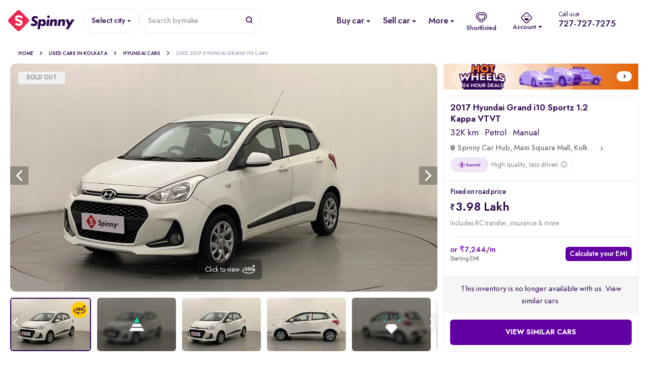

--- FILE ---
content_type: text/html; charset=utf-8
request_url: https://www.google.com/recaptcha/enterprise/anchor?ar=1&k=6Lc_rqYoAAAAAHwcTbMntlDkC52H6QAYgYE7eUKp&co=aHR0cHM6Ly93d3cuc3Bpbm55LmNvbTo0NDM.&hl=en&v=N67nZn4AqZkNcbeMu4prBgzg&size=invisible&anchor-ms=20000&execute-ms=30000&cb=gb0beqww40lt
body_size: 48849
content:
<!DOCTYPE HTML><html dir="ltr" lang="en"><head><meta http-equiv="Content-Type" content="text/html; charset=UTF-8">
<meta http-equiv="X-UA-Compatible" content="IE=edge">
<title>reCAPTCHA</title>
<style type="text/css">
/* cyrillic-ext */
@font-face {
  font-family: 'Roboto';
  font-style: normal;
  font-weight: 400;
  font-stretch: 100%;
  src: url(//fonts.gstatic.com/s/roboto/v48/KFO7CnqEu92Fr1ME7kSn66aGLdTylUAMa3GUBHMdazTgWw.woff2) format('woff2');
  unicode-range: U+0460-052F, U+1C80-1C8A, U+20B4, U+2DE0-2DFF, U+A640-A69F, U+FE2E-FE2F;
}
/* cyrillic */
@font-face {
  font-family: 'Roboto';
  font-style: normal;
  font-weight: 400;
  font-stretch: 100%;
  src: url(//fonts.gstatic.com/s/roboto/v48/KFO7CnqEu92Fr1ME7kSn66aGLdTylUAMa3iUBHMdazTgWw.woff2) format('woff2');
  unicode-range: U+0301, U+0400-045F, U+0490-0491, U+04B0-04B1, U+2116;
}
/* greek-ext */
@font-face {
  font-family: 'Roboto';
  font-style: normal;
  font-weight: 400;
  font-stretch: 100%;
  src: url(//fonts.gstatic.com/s/roboto/v48/KFO7CnqEu92Fr1ME7kSn66aGLdTylUAMa3CUBHMdazTgWw.woff2) format('woff2');
  unicode-range: U+1F00-1FFF;
}
/* greek */
@font-face {
  font-family: 'Roboto';
  font-style: normal;
  font-weight: 400;
  font-stretch: 100%;
  src: url(//fonts.gstatic.com/s/roboto/v48/KFO7CnqEu92Fr1ME7kSn66aGLdTylUAMa3-UBHMdazTgWw.woff2) format('woff2');
  unicode-range: U+0370-0377, U+037A-037F, U+0384-038A, U+038C, U+038E-03A1, U+03A3-03FF;
}
/* math */
@font-face {
  font-family: 'Roboto';
  font-style: normal;
  font-weight: 400;
  font-stretch: 100%;
  src: url(//fonts.gstatic.com/s/roboto/v48/KFO7CnqEu92Fr1ME7kSn66aGLdTylUAMawCUBHMdazTgWw.woff2) format('woff2');
  unicode-range: U+0302-0303, U+0305, U+0307-0308, U+0310, U+0312, U+0315, U+031A, U+0326-0327, U+032C, U+032F-0330, U+0332-0333, U+0338, U+033A, U+0346, U+034D, U+0391-03A1, U+03A3-03A9, U+03B1-03C9, U+03D1, U+03D5-03D6, U+03F0-03F1, U+03F4-03F5, U+2016-2017, U+2034-2038, U+203C, U+2040, U+2043, U+2047, U+2050, U+2057, U+205F, U+2070-2071, U+2074-208E, U+2090-209C, U+20D0-20DC, U+20E1, U+20E5-20EF, U+2100-2112, U+2114-2115, U+2117-2121, U+2123-214F, U+2190, U+2192, U+2194-21AE, U+21B0-21E5, U+21F1-21F2, U+21F4-2211, U+2213-2214, U+2216-22FF, U+2308-230B, U+2310, U+2319, U+231C-2321, U+2336-237A, U+237C, U+2395, U+239B-23B7, U+23D0, U+23DC-23E1, U+2474-2475, U+25AF, U+25B3, U+25B7, U+25BD, U+25C1, U+25CA, U+25CC, U+25FB, U+266D-266F, U+27C0-27FF, U+2900-2AFF, U+2B0E-2B11, U+2B30-2B4C, U+2BFE, U+3030, U+FF5B, U+FF5D, U+1D400-1D7FF, U+1EE00-1EEFF;
}
/* symbols */
@font-face {
  font-family: 'Roboto';
  font-style: normal;
  font-weight: 400;
  font-stretch: 100%;
  src: url(//fonts.gstatic.com/s/roboto/v48/KFO7CnqEu92Fr1ME7kSn66aGLdTylUAMaxKUBHMdazTgWw.woff2) format('woff2');
  unicode-range: U+0001-000C, U+000E-001F, U+007F-009F, U+20DD-20E0, U+20E2-20E4, U+2150-218F, U+2190, U+2192, U+2194-2199, U+21AF, U+21E6-21F0, U+21F3, U+2218-2219, U+2299, U+22C4-22C6, U+2300-243F, U+2440-244A, U+2460-24FF, U+25A0-27BF, U+2800-28FF, U+2921-2922, U+2981, U+29BF, U+29EB, U+2B00-2BFF, U+4DC0-4DFF, U+FFF9-FFFB, U+10140-1018E, U+10190-1019C, U+101A0, U+101D0-101FD, U+102E0-102FB, U+10E60-10E7E, U+1D2C0-1D2D3, U+1D2E0-1D37F, U+1F000-1F0FF, U+1F100-1F1AD, U+1F1E6-1F1FF, U+1F30D-1F30F, U+1F315, U+1F31C, U+1F31E, U+1F320-1F32C, U+1F336, U+1F378, U+1F37D, U+1F382, U+1F393-1F39F, U+1F3A7-1F3A8, U+1F3AC-1F3AF, U+1F3C2, U+1F3C4-1F3C6, U+1F3CA-1F3CE, U+1F3D4-1F3E0, U+1F3ED, U+1F3F1-1F3F3, U+1F3F5-1F3F7, U+1F408, U+1F415, U+1F41F, U+1F426, U+1F43F, U+1F441-1F442, U+1F444, U+1F446-1F449, U+1F44C-1F44E, U+1F453, U+1F46A, U+1F47D, U+1F4A3, U+1F4B0, U+1F4B3, U+1F4B9, U+1F4BB, U+1F4BF, U+1F4C8-1F4CB, U+1F4D6, U+1F4DA, U+1F4DF, U+1F4E3-1F4E6, U+1F4EA-1F4ED, U+1F4F7, U+1F4F9-1F4FB, U+1F4FD-1F4FE, U+1F503, U+1F507-1F50B, U+1F50D, U+1F512-1F513, U+1F53E-1F54A, U+1F54F-1F5FA, U+1F610, U+1F650-1F67F, U+1F687, U+1F68D, U+1F691, U+1F694, U+1F698, U+1F6AD, U+1F6B2, U+1F6B9-1F6BA, U+1F6BC, U+1F6C6-1F6CF, U+1F6D3-1F6D7, U+1F6E0-1F6EA, U+1F6F0-1F6F3, U+1F6F7-1F6FC, U+1F700-1F7FF, U+1F800-1F80B, U+1F810-1F847, U+1F850-1F859, U+1F860-1F887, U+1F890-1F8AD, U+1F8B0-1F8BB, U+1F8C0-1F8C1, U+1F900-1F90B, U+1F93B, U+1F946, U+1F984, U+1F996, U+1F9E9, U+1FA00-1FA6F, U+1FA70-1FA7C, U+1FA80-1FA89, U+1FA8F-1FAC6, U+1FACE-1FADC, U+1FADF-1FAE9, U+1FAF0-1FAF8, U+1FB00-1FBFF;
}
/* vietnamese */
@font-face {
  font-family: 'Roboto';
  font-style: normal;
  font-weight: 400;
  font-stretch: 100%;
  src: url(//fonts.gstatic.com/s/roboto/v48/KFO7CnqEu92Fr1ME7kSn66aGLdTylUAMa3OUBHMdazTgWw.woff2) format('woff2');
  unicode-range: U+0102-0103, U+0110-0111, U+0128-0129, U+0168-0169, U+01A0-01A1, U+01AF-01B0, U+0300-0301, U+0303-0304, U+0308-0309, U+0323, U+0329, U+1EA0-1EF9, U+20AB;
}
/* latin-ext */
@font-face {
  font-family: 'Roboto';
  font-style: normal;
  font-weight: 400;
  font-stretch: 100%;
  src: url(//fonts.gstatic.com/s/roboto/v48/KFO7CnqEu92Fr1ME7kSn66aGLdTylUAMa3KUBHMdazTgWw.woff2) format('woff2');
  unicode-range: U+0100-02BA, U+02BD-02C5, U+02C7-02CC, U+02CE-02D7, U+02DD-02FF, U+0304, U+0308, U+0329, U+1D00-1DBF, U+1E00-1E9F, U+1EF2-1EFF, U+2020, U+20A0-20AB, U+20AD-20C0, U+2113, U+2C60-2C7F, U+A720-A7FF;
}
/* latin */
@font-face {
  font-family: 'Roboto';
  font-style: normal;
  font-weight: 400;
  font-stretch: 100%;
  src: url(//fonts.gstatic.com/s/roboto/v48/KFO7CnqEu92Fr1ME7kSn66aGLdTylUAMa3yUBHMdazQ.woff2) format('woff2');
  unicode-range: U+0000-00FF, U+0131, U+0152-0153, U+02BB-02BC, U+02C6, U+02DA, U+02DC, U+0304, U+0308, U+0329, U+2000-206F, U+20AC, U+2122, U+2191, U+2193, U+2212, U+2215, U+FEFF, U+FFFD;
}
/* cyrillic-ext */
@font-face {
  font-family: 'Roboto';
  font-style: normal;
  font-weight: 500;
  font-stretch: 100%;
  src: url(//fonts.gstatic.com/s/roboto/v48/KFO7CnqEu92Fr1ME7kSn66aGLdTylUAMa3GUBHMdazTgWw.woff2) format('woff2');
  unicode-range: U+0460-052F, U+1C80-1C8A, U+20B4, U+2DE0-2DFF, U+A640-A69F, U+FE2E-FE2F;
}
/* cyrillic */
@font-face {
  font-family: 'Roboto';
  font-style: normal;
  font-weight: 500;
  font-stretch: 100%;
  src: url(//fonts.gstatic.com/s/roboto/v48/KFO7CnqEu92Fr1ME7kSn66aGLdTylUAMa3iUBHMdazTgWw.woff2) format('woff2');
  unicode-range: U+0301, U+0400-045F, U+0490-0491, U+04B0-04B1, U+2116;
}
/* greek-ext */
@font-face {
  font-family: 'Roboto';
  font-style: normal;
  font-weight: 500;
  font-stretch: 100%;
  src: url(//fonts.gstatic.com/s/roboto/v48/KFO7CnqEu92Fr1ME7kSn66aGLdTylUAMa3CUBHMdazTgWw.woff2) format('woff2');
  unicode-range: U+1F00-1FFF;
}
/* greek */
@font-face {
  font-family: 'Roboto';
  font-style: normal;
  font-weight: 500;
  font-stretch: 100%;
  src: url(//fonts.gstatic.com/s/roboto/v48/KFO7CnqEu92Fr1ME7kSn66aGLdTylUAMa3-UBHMdazTgWw.woff2) format('woff2');
  unicode-range: U+0370-0377, U+037A-037F, U+0384-038A, U+038C, U+038E-03A1, U+03A3-03FF;
}
/* math */
@font-face {
  font-family: 'Roboto';
  font-style: normal;
  font-weight: 500;
  font-stretch: 100%;
  src: url(//fonts.gstatic.com/s/roboto/v48/KFO7CnqEu92Fr1ME7kSn66aGLdTylUAMawCUBHMdazTgWw.woff2) format('woff2');
  unicode-range: U+0302-0303, U+0305, U+0307-0308, U+0310, U+0312, U+0315, U+031A, U+0326-0327, U+032C, U+032F-0330, U+0332-0333, U+0338, U+033A, U+0346, U+034D, U+0391-03A1, U+03A3-03A9, U+03B1-03C9, U+03D1, U+03D5-03D6, U+03F0-03F1, U+03F4-03F5, U+2016-2017, U+2034-2038, U+203C, U+2040, U+2043, U+2047, U+2050, U+2057, U+205F, U+2070-2071, U+2074-208E, U+2090-209C, U+20D0-20DC, U+20E1, U+20E5-20EF, U+2100-2112, U+2114-2115, U+2117-2121, U+2123-214F, U+2190, U+2192, U+2194-21AE, U+21B0-21E5, U+21F1-21F2, U+21F4-2211, U+2213-2214, U+2216-22FF, U+2308-230B, U+2310, U+2319, U+231C-2321, U+2336-237A, U+237C, U+2395, U+239B-23B7, U+23D0, U+23DC-23E1, U+2474-2475, U+25AF, U+25B3, U+25B7, U+25BD, U+25C1, U+25CA, U+25CC, U+25FB, U+266D-266F, U+27C0-27FF, U+2900-2AFF, U+2B0E-2B11, U+2B30-2B4C, U+2BFE, U+3030, U+FF5B, U+FF5D, U+1D400-1D7FF, U+1EE00-1EEFF;
}
/* symbols */
@font-face {
  font-family: 'Roboto';
  font-style: normal;
  font-weight: 500;
  font-stretch: 100%;
  src: url(//fonts.gstatic.com/s/roboto/v48/KFO7CnqEu92Fr1ME7kSn66aGLdTylUAMaxKUBHMdazTgWw.woff2) format('woff2');
  unicode-range: U+0001-000C, U+000E-001F, U+007F-009F, U+20DD-20E0, U+20E2-20E4, U+2150-218F, U+2190, U+2192, U+2194-2199, U+21AF, U+21E6-21F0, U+21F3, U+2218-2219, U+2299, U+22C4-22C6, U+2300-243F, U+2440-244A, U+2460-24FF, U+25A0-27BF, U+2800-28FF, U+2921-2922, U+2981, U+29BF, U+29EB, U+2B00-2BFF, U+4DC0-4DFF, U+FFF9-FFFB, U+10140-1018E, U+10190-1019C, U+101A0, U+101D0-101FD, U+102E0-102FB, U+10E60-10E7E, U+1D2C0-1D2D3, U+1D2E0-1D37F, U+1F000-1F0FF, U+1F100-1F1AD, U+1F1E6-1F1FF, U+1F30D-1F30F, U+1F315, U+1F31C, U+1F31E, U+1F320-1F32C, U+1F336, U+1F378, U+1F37D, U+1F382, U+1F393-1F39F, U+1F3A7-1F3A8, U+1F3AC-1F3AF, U+1F3C2, U+1F3C4-1F3C6, U+1F3CA-1F3CE, U+1F3D4-1F3E0, U+1F3ED, U+1F3F1-1F3F3, U+1F3F5-1F3F7, U+1F408, U+1F415, U+1F41F, U+1F426, U+1F43F, U+1F441-1F442, U+1F444, U+1F446-1F449, U+1F44C-1F44E, U+1F453, U+1F46A, U+1F47D, U+1F4A3, U+1F4B0, U+1F4B3, U+1F4B9, U+1F4BB, U+1F4BF, U+1F4C8-1F4CB, U+1F4D6, U+1F4DA, U+1F4DF, U+1F4E3-1F4E6, U+1F4EA-1F4ED, U+1F4F7, U+1F4F9-1F4FB, U+1F4FD-1F4FE, U+1F503, U+1F507-1F50B, U+1F50D, U+1F512-1F513, U+1F53E-1F54A, U+1F54F-1F5FA, U+1F610, U+1F650-1F67F, U+1F687, U+1F68D, U+1F691, U+1F694, U+1F698, U+1F6AD, U+1F6B2, U+1F6B9-1F6BA, U+1F6BC, U+1F6C6-1F6CF, U+1F6D3-1F6D7, U+1F6E0-1F6EA, U+1F6F0-1F6F3, U+1F6F7-1F6FC, U+1F700-1F7FF, U+1F800-1F80B, U+1F810-1F847, U+1F850-1F859, U+1F860-1F887, U+1F890-1F8AD, U+1F8B0-1F8BB, U+1F8C0-1F8C1, U+1F900-1F90B, U+1F93B, U+1F946, U+1F984, U+1F996, U+1F9E9, U+1FA00-1FA6F, U+1FA70-1FA7C, U+1FA80-1FA89, U+1FA8F-1FAC6, U+1FACE-1FADC, U+1FADF-1FAE9, U+1FAF0-1FAF8, U+1FB00-1FBFF;
}
/* vietnamese */
@font-face {
  font-family: 'Roboto';
  font-style: normal;
  font-weight: 500;
  font-stretch: 100%;
  src: url(//fonts.gstatic.com/s/roboto/v48/KFO7CnqEu92Fr1ME7kSn66aGLdTylUAMa3OUBHMdazTgWw.woff2) format('woff2');
  unicode-range: U+0102-0103, U+0110-0111, U+0128-0129, U+0168-0169, U+01A0-01A1, U+01AF-01B0, U+0300-0301, U+0303-0304, U+0308-0309, U+0323, U+0329, U+1EA0-1EF9, U+20AB;
}
/* latin-ext */
@font-face {
  font-family: 'Roboto';
  font-style: normal;
  font-weight: 500;
  font-stretch: 100%;
  src: url(//fonts.gstatic.com/s/roboto/v48/KFO7CnqEu92Fr1ME7kSn66aGLdTylUAMa3KUBHMdazTgWw.woff2) format('woff2');
  unicode-range: U+0100-02BA, U+02BD-02C5, U+02C7-02CC, U+02CE-02D7, U+02DD-02FF, U+0304, U+0308, U+0329, U+1D00-1DBF, U+1E00-1E9F, U+1EF2-1EFF, U+2020, U+20A0-20AB, U+20AD-20C0, U+2113, U+2C60-2C7F, U+A720-A7FF;
}
/* latin */
@font-face {
  font-family: 'Roboto';
  font-style: normal;
  font-weight: 500;
  font-stretch: 100%;
  src: url(//fonts.gstatic.com/s/roboto/v48/KFO7CnqEu92Fr1ME7kSn66aGLdTylUAMa3yUBHMdazQ.woff2) format('woff2');
  unicode-range: U+0000-00FF, U+0131, U+0152-0153, U+02BB-02BC, U+02C6, U+02DA, U+02DC, U+0304, U+0308, U+0329, U+2000-206F, U+20AC, U+2122, U+2191, U+2193, U+2212, U+2215, U+FEFF, U+FFFD;
}
/* cyrillic-ext */
@font-face {
  font-family: 'Roboto';
  font-style: normal;
  font-weight: 900;
  font-stretch: 100%;
  src: url(//fonts.gstatic.com/s/roboto/v48/KFO7CnqEu92Fr1ME7kSn66aGLdTylUAMa3GUBHMdazTgWw.woff2) format('woff2');
  unicode-range: U+0460-052F, U+1C80-1C8A, U+20B4, U+2DE0-2DFF, U+A640-A69F, U+FE2E-FE2F;
}
/* cyrillic */
@font-face {
  font-family: 'Roboto';
  font-style: normal;
  font-weight: 900;
  font-stretch: 100%;
  src: url(//fonts.gstatic.com/s/roboto/v48/KFO7CnqEu92Fr1ME7kSn66aGLdTylUAMa3iUBHMdazTgWw.woff2) format('woff2');
  unicode-range: U+0301, U+0400-045F, U+0490-0491, U+04B0-04B1, U+2116;
}
/* greek-ext */
@font-face {
  font-family: 'Roboto';
  font-style: normal;
  font-weight: 900;
  font-stretch: 100%;
  src: url(//fonts.gstatic.com/s/roboto/v48/KFO7CnqEu92Fr1ME7kSn66aGLdTylUAMa3CUBHMdazTgWw.woff2) format('woff2');
  unicode-range: U+1F00-1FFF;
}
/* greek */
@font-face {
  font-family: 'Roboto';
  font-style: normal;
  font-weight: 900;
  font-stretch: 100%;
  src: url(//fonts.gstatic.com/s/roboto/v48/KFO7CnqEu92Fr1ME7kSn66aGLdTylUAMa3-UBHMdazTgWw.woff2) format('woff2');
  unicode-range: U+0370-0377, U+037A-037F, U+0384-038A, U+038C, U+038E-03A1, U+03A3-03FF;
}
/* math */
@font-face {
  font-family: 'Roboto';
  font-style: normal;
  font-weight: 900;
  font-stretch: 100%;
  src: url(//fonts.gstatic.com/s/roboto/v48/KFO7CnqEu92Fr1ME7kSn66aGLdTylUAMawCUBHMdazTgWw.woff2) format('woff2');
  unicode-range: U+0302-0303, U+0305, U+0307-0308, U+0310, U+0312, U+0315, U+031A, U+0326-0327, U+032C, U+032F-0330, U+0332-0333, U+0338, U+033A, U+0346, U+034D, U+0391-03A1, U+03A3-03A9, U+03B1-03C9, U+03D1, U+03D5-03D6, U+03F0-03F1, U+03F4-03F5, U+2016-2017, U+2034-2038, U+203C, U+2040, U+2043, U+2047, U+2050, U+2057, U+205F, U+2070-2071, U+2074-208E, U+2090-209C, U+20D0-20DC, U+20E1, U+20E5-20EF, U+2100-2112, U+2114-2115, U+2117-2121, U+2123-214F, U+2190, U+2192, U+2194-21AE, U+21B0-21E5, U+21F1-21F2, U+21F4-2211, U+2213-2214, U+2216-22FF, U+2308-230B, U+2310, U+2319, U+231C-2321, U+2336-237A, U+237C, U+2395, U+239B-23B7, U+23D0, U+23DC-23E1, U+2474-2475, U+25AF, U+25B3, U+25B7, U+25BD, U+25C1, U+25CA, U+25CC, U+25FB, U+266D-266F, U+27C0-27FF, U+2900-2AFF, U+2B0E-2B11, U+2B30-2B4C, U+2BFE, U+3030, U+FF5B, U+FF5D, U+1D400-1D7FF, U+1EE00-1EEFF;
}
/* symbols */
@font-face {
  font-family: 'Roboto';
  font-style: normal;
  font-weight: 900;
  font-stretch: 100%;
  src: url(//fonts.gstatic.com/s/roboto/v48/KFO7CnqEu92Fr1ME7kSn66aGLdTylUAMaxKUBHMdazTgWw.woff2) format('woff2');
  unicode-range: U+0001-000C, U+000E-001F, U+007F-009F, U+20DD-20E0, U+20E2-20E4, U+2150-218F, U+2190, U+2192, U+2194-2199, U+21AF, U+21E6-21F0, U+21F3, U+2218-2219, U+2299, U+22C4-22C6, U+2300-243F, U+2440-244A, U+2460-24FF, U+25A0-27BF, U+2800-28FF, U+2921-2922, U+2981, U+29BF, U+29EB, U+2B00-2BFF, U+4DC0-4DFF, U+FFF9-FFFB, U+10140-1018E, U+10190-1019C, U+101A0, U+101D0-101FD, U+102E0-102FB, U+10E60-10E7E, U+1D2C0-1D2D3, U+1D2E0-1D37F, U+1F000-1F0FF, U+1F100-1F1AD, U+1F1E6-1F1FF, U+1F30D-1F30F, U+1F315, U+1F31C, U+1F31E, U+1F320-1F32C, U+1F336, U+1F378, U+1F37D, U+1F382, U+1F393-1F39F, U+1F3A7-1F3A8, U+1F3AC-1F3AF, U+1F3C2, U+1F3C4-1F3C6, U+1F3CA-1F3CE, U+1F3D4-1F3E0, U+1F3ED, U+1F3F1-1F3F3, U+1F3F5-1F3F7, U+1F408, U+1F415, U+1F41F, U+1F426, U+1F43F, U+1F441-1F442, U+1F444, U+1F446-1F449, U+1F44C-1F44E, U+1F453, U+1F46A, U+1F47D, U+1F4A3, U+1F4B0, U+1F4B3, U+1F4B9, U+1F4BB, U+1F4BF, U+1F4C8-1F4CB, U+1F4D6, U+1F4DA, U+1F4DF, U+1F4E3-1F4E6, U+1F4EA-1F4ED, U+1F4F7, U+1F4F9-1F4FB, U+1F4FD-1F4FE, U+1F503, U+1F507-1F50B, U+1F50D, U+1F512-1F513, U+1F53E-1F54A, U+1F54F-1F5FA, U+1F610, U+1F650-1F67F, U+1F687, U+1F68D, U+1F691, U+1F694, U+1F698, U+1F6AD, U+1F6B2, U+1F6B9-1F6BA, U+1F6BC, U+1F6C6-1F6CF, U+1F6D3-1F6D7, U+1F6E0-1F6EA, U+1F6F0-1F6F3, U+1F6F7-1F6FC, U+1F700-1F7FF, U+1F800-1F80B, U+1F810-1F847, U+1F850-1F859, U+1F860-1F887, U+1F890-1F8AD, U+1F8B0-1F8BB, U+1F8C0-1F8C1, U+1F900-1F90B, U+1F93B, U+1F946, U+1F984, U+1F996, U+1F9E9, U+1FA00-1FA6F, U+1FA70-1FA7C, U+1FA80-1FA89, U+1FA8F-1FAC6, U+1FACE-1FADC, U+1FADF-1FAE9, U+1FAF0-1FAF8, U+1FB00-1FBFF;
}
/* vietnamese */
@font-face {
  font-family: 'Roboto';
  font-style: normal;
  font-weight: 900;
  font-stretch: 100%;
  src: url(//fonts.gstatic.com/s/roboto/v48/KFO7CnqEu92Fr1ME7kSn66aGLdTylUAMa3OUBHMdazTgWw.woff2) format('woff2');
  unicode-range: U+0102-0103, U+0110-0111, U+0128-0129, U+0168-0169, U+01A0-01A1, U+01AF-01B0, U+0300-0301, U+0303-0304, U+0308-0309, U+0323, U+0329, U+1EA0-1EF9, U+20AB;
}
/* latin-ext */
@font-face {
  font-family: 'Roboto';
  font-style: normal;
  font-weight: 900;
  font-stretch: 100%;
  src: url(//fonts.gstatic.com/s/roboto/v48/KFO7CnqEu92Fr1ME7kSn66aGLdTylUAMa3KUBHMdazTgWw.woff2) format('woff2');
  unicode-range: U+0100-02BA, U+02BD-02C5, U+02C7-02CC, U+02CE-02D7, U+02DD-02FF, U+0304, U+0308, U+0329, U+1D00-1DBF, U+1E00-1E9F, U+1EF2-1EFF, U+2020, U+20A0-20AB, U+20AD-20C0, U+2113, U+2C60-2C7F, U+A720-A7FF;
}
/* latin */
@font-face {
  font-family: 'Roboto';
  font-style: normal;
  font-weight: 900;
  font-stretch: 100%;
  src: url(//fonts.gstatic.com/s/roboto/v48/KFO7CnqEu92Fr1ME7kSn66aGLdTylUAMa3yUBHMdazQ.woff2) format('woff2');
  unicode-range: U+0000-00FF, U+0131, U+0152-0153, U+02BB-02BC, U+02C6, U+02DA, U+02DC, U+0304, U+0308, U+0329, U+2000-206F, U+20AC, U+2122, U+2191, U+2193, U+2212, U+2215, U+FEFF, U+FFFD;
}

</style>
<link rel="stylesheet" type="text/css" href="https://www.gstatic.com/recaptcha/releases/N67nZn4AqZkNcbeMu4prBgzg/styles__ltr.css">
<script nonce="onFzWfgUgmUeKU37pugbHQ" type="text/javascript">window['__recaptcha_api'] = 'https://www.google.com/recaptcha/enterprise/';</script>
<script type="text/javascript" src="https://www.gstatic.com/recaptcha/releases/N67nZn4AqZkNcbeMu4prBgzg/recaptcha__en.js" nonce="onFzWfgUgmUeKU37pugbHQ">
      
    </script></head>
<body><div id="rc-anchor-alert" class="rc-anchor-alert"></div>
<input type="hidden" id="recaptcha-token" value="[base64]">
<script type="text/javascript" nonce="onFzWfgUgmUeKU37pugbHQ">
      recaptcha.anchor.Main.init("[\x22ainput\x22,[\x22bgdata\x22,\x22\x22,\[base64]/[base64]/[base64]/bmV3IHJbeF0oY1swXSk6RT09Mj9uZXcgclt4XShjWzBdLGNbMV0pOkU9PTM/bmV3IHJbeF0oY1swXSxjWzFdLGNbMl0pOkU9PTQ/[base64]/[base64]/[base64]/[base64]/[base64]/[base64]/[base64]/[base64]\x22,\[base64]\\u003d\x22,\x22GcOhw7zDhMOMYgLDrcK9wqbCkcOcK8KywpDDqMOJw61pwpwCHQsUw7pGVlUQZj/DjkXDksOoE8KuRsOGw5seLsO5GsK1w4QWwq3CqcKow6nDoTPDqcO4WMKgSC9GaCXDocOEIsOKw73DmcK4wqJow77DsQAkCHXCmzYSTloQNl0fw643KsORwolmPyjCkB3DtcO5wo1dwodGJsKHDU/[base64]/[base64]/CqV4yayZWDxfDrcO6w6jDh8Kgw7pKbMOwRXF9wqnDthFww6XDlcK7GQvDkMKqwoInCkPCpTtVw6gmwqLCoko+dcONfkxTw6QcBMK1wr8Ywo1kS8OAf8OUw75nAwbDpEPCucKHE8KYGMKxIsKFw5vCrMK4woAww5LDiV4Hw4PDjAvCuVtnw7EfCcKvHi/[base64]/[base64]/DohVvwqvDrlcBe8KydMKRSh3Ci8OUDsOGeMOdwqp5w5DCknHCisOVUsKWW8OJwpohBsK/w6Z3wonDgsOdYkolecOkw65VaMKVQDPDjMOVwo5/W8ODw6/CiBbCghY/wqY1w7RXasOCbcK8DT3DrQ9JX8KawrvDqcOCw7PDoMKMw7PDkCvCin3CisK/w63Dm8Kew4fCqR7DrcOKPsKpUFbDr8KlwrPDuMOPw5rCgMOYwpFQXsKowr9RdSQDwoYKwqQlJcKqwpHDh0fCj8K0wpHCgsOLSWl+wrsrwonCmsKVwo8YO8KQRFbDhcOowrzCucOBw5PChXnDqz/[base64]/CtHjCnsKiKMO9L8OxdH3CicK6TcOXaUzCtxrCn8KYA8ONwrnCqh80Tz0TwqPDicK4w6rDjMOMw5TCscKlZXUww7rCuXbDr8OEw6xwFX3CuMKUQSNrwq/DncK3w5k/w7TCri4bw6UGwqh2R17DiCAow7XDmsK1I8Klw4AGGBZ1Gj3DlcKFNnXDsMO1EnBwwqHDqVxOw4nDiMOqWsOJw4PChcKoUmkEA8OFwpoddcOlZn0nEcO/w5TCpsOpw5DCh8KnG8KNwpwFP8Kywr3ChTzDk8OUWG/DvTgXwo1uwp3CmcOEwppUaEnDl8O1Kjx+GHxLwqHDqGZFw6DCgMKrfsOqE19Xw4A0CMKXw4/[base64]/[base64]/JyjCs8OwPDrDrnUBwrfDqwTDmUB+w5pPQcKOAEVWwrvCisK2w4/[base64]/Dug7ClQVAeEvCizIGLCMmwrk2aMO+SnwPRBrCj8Okw7dyw7ppwojDrR/DkWnDl8K+wqbCncKHwoptJMO3TMO/DWF/HsKWw5nCsjViY1TDj8KqXlnCtcKjwpwqw5TCigXCg2jCkHvCuXzCq8OUZ8Ksc8O8SMODG8K+DTMZw4cUwpcrHsKzOsOMCDw6wo/[base64]/CoyPCrFd0wqjCgXt+VsKkwpPDosO1wpRPw6FJwovCssKTwpTCs8KQbMKXw7nCjcOPwqhbdmrDjsKpw7LChMODKWLDrMOOwpjDn8KWFQ3DpAcHwpNKGsKIwqTDkQRvw6sjcMOOWlYHH1dIwojDkEIWAcOrcsKcOkweS2hlb8OcwqrCpMKMdsKECRp0HVnCiSQyKQ/DsMKuw4vCnhvDk0HDmMKJwqLDry7CmEDCmsKQSMK8GMKlw5vCsMOGA8ONOMOww5fDgCbCu0PDgkIIw7bDjsO1NxoDwp/[base64]/wp4zGzFpw7h/[base64]/[base64]/Dq8K/FMOtwpvDjsKdwpzCkzHDsF4TQRvDoMKuVnVuwpLDvcKMwoBGw6LCiMOFwqvCiGsQb302woM/wpjCnzssw4kiw6spw7TDqcOaV8KaVMOFwqHCscKZwrbCrHJEw5TCssOMHSA/LcKZAD/DuyvCoTrCn8KQfsKrw57DpcOSWFLDoMKJwqk8LcK3w6fDiHzClsKnL3rDt2LCiR3DnlnDlMOMw5BQw7LDsiTDnQRGwrgBwoVlAcOeJcOIw7Raw7t4wp/Cug7DqncawrjDoBnDiQ/DmikRwqDDl8Kaw6BXSSnDuhXDssOIw5lgwonDo8KYw5PCqmjCgsKXwovDgsOHw6IOFx/CqELDnwEFG0HDoUAXw5A8w5LCtFHCllnCqsKGwo/CoRE1wpTCu8KTwpI/X8O4wrBOMn7ChEE/ZMKMw7EOw5zCt8O7wr7Dv8OFJjHDp8KLwqLCszfDucKiP8Klw53ClMKawrjCohEbCMKhYG1yw6tfwrJ+wqk/[base64]/DvMOdQQ7CoEtywqjCv8KKwr0rwr46McObJU5VTMKmwqcPbsO5bcKgwq/CpcOwwqzDuhF+ZcK8d8KDAwDDulcXw5gOwogFHcO2wrLChCTCjWNxUsKiS8KnwqpPF2hBLyYwc8KBwoDCjwfDqcKtwp3CigMLOHMUSQ9Ow7gDw5rDsClWwozDuzTCmUnDq8OpXcO/HsOXwrwaRjrDmsOyMQ3Do8KDwpXDmk3Cslc4wozDvwsuwqTCvxLDqsOtwpFdw4/DjcONw4Aawp0NwoVaw6owd8KzCsOdPEDDvMK+KHUAZMO+w4MAw6zDl0PCmwEyw4fCrcOsw7xFIcKmD1XDkMO9O8O2XzfCp3jDgMOIDHtGWWTDscOqVGzCn8ObwrzCgTrCvgLDvsKrwrdyIjgMEMOgdnFCw742w4owX8OJwqFqbFTDpcKFw5/DqcKUVsOxwqd1AxnDi0zDgMO/WsOswqHDhMKCwo3DpcOQwr3CuTFzwpwvJVLDgjZ4QkPDqAvCi8Kgw7rDjWw0wrd1w74jwpgOecK9SsOIPjjDiMKuw7VRCjlHZ8O7KxgPacKXwr5tQsOcCcO7f8KfdCPCmT1BasKXwrRBw4fDrsOpwo7DvcKSEik2wpQaHcO/wp7CqMKhK8KmXcKQw4Y7w5ZowoDDul7CusKLEmI7W3jDuG3CpG0iSkN+VmDClhTDo2HDjMOaXys0cMKawqHDnG/DjznDjMOBwq/ClcOowrllw7dOIVrDuwfCoRDCuyrDkwPCmcOxHcKyTcK3w6rCt1dyYSPCl8OUwqUtwrp9QyrCqBM/HFZ7w4J4PDBNw4guw47DpcO7wq9kRsKlwqQaDWwVVkzDs8KOFMKQWMKnfhRuw6p+CsKLBEVlwrsaw6o3w7fCpcO0woQociPDgsKTw4bDsQlaOX93Q8KtAEvDkMKDwqldUcKUUVwWGMOVdsOFw4cZJnk7fMKJRW/DrgDCrsK8w6/Cr8OKa8Olwrcuw7fDg8KVHn3DqMKDXMOccz9/fMO5MU/[base64]/Dvl0wVH/DuMK8CMOawqNSLl0pZcOPTcKTw7c/UMKpwqLDknZzQTLCtgUIwqMewrPCpW7DhBVAw4FpwrfCt1/CvMKiSMOZw77ChjNWwpzDvEtEc8K6bFsOw4NJw4Ymw5xYwr1PTMOtOsOzS8OMbcOAG8Oyw4rDhkXCmFbCqMOaw5rCusKOeXrDky0DwpfCoMOLwrfCjsK2HTVwwosCwrXDoi8sD8Oaw4DDlhISwotrw6gzFMKUwqXDsUQVTUtYBcKHOMOuwpMeEsO2dkfDlcKWGsO/DsKNwpkAT8O8cMKLwplQEC3CszzCgR17w6lscnzDmsKSJcKwwoc5UcK5SMKWKlzCkcOhQsKQw6HCq8K/PGdowptUwo/Dn1VTw7bDmxdRwrfCr8KhADtMezkgbcOREyHCoA1jUD5fBRzDsR3Cu8OlPXQlw6ZEAMONBcK8W8O1w4hBwrLDqnl1AAfDvjsASiVkw5d5VCnCvsOFLWHCskoNwqszMWotw53DoMOAw6rDicObw7VKw5nCkSBlwrnDisO1wrLCjsKCdAt8R8OLSz/[base64]/CmMKPasKRwr3DrMKiH1HDmMKgGwzCgMKhw7fChMK2wqswcMKFwqkpOgbChCjCjGLCqsOWWsK5IMOaX0l7wr7Dmi9CwonCtAwKQMOgw6oSGTwIwp/DlsKgIcKLMw0sdnXDrMKYw7xiw4zDoFbCkRzCtj/DvH5ewrjDqsOpw5l2J8OKw4/CicKDwqMYTMK2wq3Cg8KSTMOqS8OIw6JKXg0bwo7Dl0jCicO0UcOGwp0UwrxvNsOAXMO4wqYFw64iZDXDhjgtw67ClDpWw6IsOnjCpsOJw4HCpn/DuRFDW8OKeQrCn8OGwp3CjsO4wojCr0UVJsK0wp53SQjClMOswp8ENg4Zw4bCl8OeJcONw4tBNAfCt8KMwpE6w7NLFMKlw57CpcOwwqzDpcODQnrDul54HlfDo2lNTToxVsOnw4sVSMKASMOcScOgw5Y/[base64]/Ckx0wfcO5w6fDnsOsw5kRUH/[base64]/wqbCocOPLRQjZ3TDgcO4M8OMeAjDjgAsOnfDtQMsw7/[base64]/[base64]/[base64]/wq86w6RAajjCscK9w7cwZAp6T3YDZGRHQ8OmWC4jw7NSw5HCp8OTwpZANHJAw4U5P2RbwpnDp8OkBVbCiEtUM8K+DVJbesOjw7rDoMOiwoMpG8KEUn5jAsKiVsKewoJ4fsK4UQPCj8KowpbDqcOAFsOZSALDhcKFwr3CjyHDscKmw5tTw4dKwq/DpcKfw4s5DSgCZMK/[base64]/DkGLCqGMuC8OGHD4Ow5IAwrXDqBjDtcOdwpVgdsKZTg/DnBvCu8Kzbw/Ciz7ChUZuV8KJBXQmSQ/DnsO1w4Q8wpUdb8Orw6XDgW/DpcOKw6Yiw7rDrnTDmkoNNwrDlQxQC8O+BcKaOsKVacOIGMKAUj/DlsO7NMOmwo7DgsKnH8Ksw78yO3LCoXfDvw3CusO/[base64]/DkMOQw7XDk1vCtcOJScOpXFFnLjU0eRhBw6Z4ZcKLP8Oow5XCrcO8w63Dp3HDg8KzDknChVLCo8Ogwr9qDGUZwp5/w4Jgw7PCo8ONw7rDoMOKWMKTL1Miw542wqtbwrIbw57DkcO7TE/ChcKnRTrCqjLDvlnDrMOTw6bDo8OaUcKWFMOew50dbMOBG8KOwpBxIUXDhVzDs8OFw4DDmloUG8KDw6YcEFsXEWAkw5vCrAvDuDkLbUPDtQPDnMKdwo/DmMKVw6/CqWc2w5jDjl3CssODw5bDuiZew7ECd8O2wpbCiVgJwrLDpMKcw7lWwpnDun7DrHjDnlTCt8O/wqnDnyLDtsKqfsO1RyXDt8O7QsKsSkxWaMK+WsOLw4/Dj8OpdcKFwqbDhMKlQMOFw6VQw6TDqsK/w5xOLGbCgMOYw4oARcODI3HDtMO8UzfCrhZ3bMO1BX3DgSsRG8OYKsOkS8KLXW4mYQoJw7zDkFIEw5YALcOkwpfCv8OEw517w59vwq/CgsOFA8Ojw4x0ZB7DuMO6LsOBwpMJw5Eew63Dp8OFwoAbwrjDjMKxw4Q2w6bDicKxwpLCisKewrFzAF7DssOiPcOkwrbDrH13w6jDrwdiw5Raw6FHCcKCw6IBwq1Rw7/[base64]/Dj8KEI8OWw6/CrC1PCMK3esKcw7rCnHYubHXChzZIZcKjTsKRw6NMPhnCicOmSA9Edz1aGRR+FMOyH2PDkD/Drh8owpjDlW1Lw4REw7/Ct2TDl3RLC33Dh8OGRWDClmQAw43Dqx3Ch8OEDcKLMhsmwqrDnFDCn2pdwqDDv8OwJsOWKMOswonDvMOqZmRrDW/Ds8OBIjPDisK/FsK9VMKWEg7CnkE/wqLDnyHCgXjCrSAGwq/DicOHw43CghALWMOmwqIJFS45w4FJwrsiLcOCw50PwpMRE39gwptUasKHw4PDqsOcw7EnN8OUw63DlcOEwp8LKhbDvMKIcMKdShHDjzIGwrDDlyzCvgpUwonCi8KAK8KUBSLCt8KFwqA0F8Omwr/DphU9woQ6P8OoQsOyw6XDrcOZOMKmwqleCMKZF8OHCHRhwojDpyvDozTDrQXCuHPCq35af3AGU3Rwwq7DvsKPw6gjccK+e8KpwqbDnnbDoMK0wowtA8KVYVctw60Vw6JCE8OYIyEcw7AvGMKRdcO/dCHCpGJYdMOwKXrDmCZfY8OUTMOrwqhgP8OSa8KhQcOpw4JqUiBUSBvCtQ7CoDjCqDlBCV7DgcKOwq3DpsOEGBbCuCLCscOFw6/CrgjDgsORw41RKxzCvnluNWTChcKhWF0vw5vChMKhdk9CQ8KNbm/Dg8KmWHjDuMKNw6FnC38GTcOVNcONT0pPMHDDplLCpBIOw6nDhsKvwr1mVF3Cg2hyScK1w5TCoW/DvFbCvsOaQ8KgwpVCQ8KDBy9dwqZNXcOcDw05w6zDt0FtdX5TwqzDhXJ5w58jw7MTUmQgaMKXw6Vfw4tUecKNwpxCPcKLD8OgMBjDpsKBQklcwrrDn8ONVFkbAgnDt8OLw5o7BS8BwopNw7TDiMKOKMOcw48VwpbClQLDrMO0wrnDq8O5B8KaWsODwp/DocKFUsOmWcKKwpTCn2HDhFzDsBEKSHTDvMKAwqzCjQTCnsO9wp8Aw5rCl1Uiw4nDuxEkQsKQVUfDnWjDuyLDkh/[base64]/CijPCs8KHw7HCocOcwrtVw57Dr8K/QT9yw67CgMK7w7xvUsOeY38cw6IJbXLDgsOiw5JZesOCdD13w5PCo3NuUE56CMO/wpHDg3tCw40BfcKPIMObw5fDrUfCjyLCuMOkU8KvbAvCvcKSwpnCoFAAwq5xw60VFsKkw4Y2RAzDpBUieGBXQsOVw6bCmytBD1xOwonDtsKIbcOIwqjDm1PDr0XCgsOqwoQhRxVTwrB5LsKgIcOHw6nDqEE/IcKxwplBQsOnwqjDhRLDqHLDmF0KdcODw541woh5woV/aQfCv8OWUUEDPsKzcjECwo4MHnTCoMKgwpMRdsOrwrw8woLCg8KQw7gzw6HChwLCksKxwp81w5XDmMKwwo1ewrMPBMKLMcK1PxJ2wrfDmcONw6LDo33DvAYTwr/CjWwMCcOfHUwbwowKwo8GTjfDjnQHwrF6wrnDl8KKw5zCpCpuOcKqwqzCu8K8B8K9AMOZw5JLw6TCrsO7OsODf8O2N8KBcB/[base64]/w4/CrEpMfTJvwp0bam0vwrXCjEbDlcKpA8OMfsOdfcOWwo7CtsKfe8OtwoTCv8OPNsOjw4HCg8KOBRfCkiDCvCnClA1WfVYpwq7Dl3DDpsORw7HDrMOywoBRacKGwrUiTAZfwrEqwoZcw6XChAcYwpfDiA4lFcKhw4zCicK/d2rCp8O8K8KYGcKtL0g1bWjCjMKbV8KAw5hww6XClzMjwqc9w4jCvMKfSGtTaSgfwrbDswvCoj3CsE/DicOdHcKgw4/[base64]/[base64]/wqrDqMKGeXHCosOmw7TCq8Oyw5w6IcKCaGgACWFqLsOuesOOacO+HBbCrwvDusOIwrNHXS/DqMKYw7fDnzV3b8OvwoFXw4Rrw7swwoPCsUZVczfCjxfDtMOOZsOYw4NUwpHDp8OSwrTDqsOXAl9sRX3Do1o/wqvDiQQKBMKiMcKBw6nDm8O/woLCncKxwpkwP8OJwoLCpMK0esKyw54gWMO5w6TCj8OOSMOICwfCmUDDkMOjw7EdcgcWJMKIw4zCkMOEw65Lw54Mw7EtwrV6wrUJw4JQDsKODVhjwrDChsOHw5bCu8KQfRMVwqzClMKVw5FaUC7CjMKZw6ImUsKNKwx8KMOdPyI1wplmM8OOUTV8TcOewoAeBcKefT/CiXMiwr51wrXDg8Ofw7XDnEXCicKqY8KkwqXCjcOqYyvDlsKWwr7CuyPCtmUtw5jDohEhw7oVPD3DkcOEwqjDghjDkljCgMKSwqt5w40sw7EywqEIwr3DsxI4U8OpM8Ovwr/Dox9Xwrkiwosec8K4wprCjm/[base64]/[base64]/CgcKlw6MTVcOsw746VRzDs8KXw4ARwq0iWcOOwrxDB8OxwprDhknDlHTCt8OnwrxdPVUmw6IoBMKlQUcvwqcKHsKNwoDCj0hFEcOdGcOvVMKFCMOaPTfClHzDj8KjQsKPJ21Nw7pXDiLDk8Kqwp8WeMKEKsKHw7DDtR/[base64]/DksOWNsKYBcOew60xAxxXwoYuwr1xJgkXOwzCm8KebBPDn8KowrjDrh7DsMKPwqPDjDsvSxIJw4PDmcOvM0dCw5pzPD0HWBnDjwQOwqbChMOPM28SRGsIw4DCoz/CpB7CgcK0wovDo0Row6how4A1BcO2wo7Dsnl6wpkCH2Jow782L8KtBizDpSIXw5YHw6DCtm9hOzFbwpQiNMO+QmICIsK/Y8KfAHxgw5PDs8KSwr1WKjbDlT3CtRXDn0kQDhHCtjDCk8K2D8OOwrJhWTcOw6kpODfCqwR9ZAIzKANtLS48woJkw6dHw5UCO8KYC8OLdlzCsQVXKizCqsO1wozDiMOswrB6fcONFVnCk1jDglUPwoJ9d8OJfQJHw7cAwoLDlMO8w5xVbG0/w54zWnXDk8KragA6Y3JgT05TaDF5wp1NwovCtSg0w44Xw4oVwq0dwqcPw4xnwoQ0wo3DvlXCnBdTw5fDqUBMPQEURyQ2wpV+KVcmfVLCr8O5w4zDjmDDjULDjhHCiHwwEn9uJcO8wpnDtBxZZcOLw5hIwq7DpsO9w7VDwrlyBMOcWMK8FCrCocOFw5p1J8Kqw69nwp/DnhXDrsOzARTCnHwTTivCisOlZMKQw6cfw5/DgcOGw7/Dh8KpGsOcwp1Ww6zDphvCgMOiwrbDu8K6woZswqRsR3J+wrk0G8OnF8O6wq0Cw57CpMOkw481HC3CksOUw5LDtDbDucK+OsOsw7XDg8OQw7LDscKBw4vDrRQzJEEbIcO/[base64]/[base64]/CuEjClBHDlDRkwrROwoLCnsOfwqLCqMKiwqDDjG/DnsO9IULCvcKtK8Kxw5l4E8KCTMKvwpZ3w5V4cjfDoVfClV0NfsKUG2jCn07DlnYFKS1zw6Vcw6xhwrUqw5DDmEPDl8KVw4MtcsKSIl3CrRwKwq/[base64]/wrnDjMKTwqFXBm0Uwr3CrcOGeC11SDrDkxIqRcO9XMKzDFxVw6nDnQLDpsKoasOOY8K6OMKJEMKSMcK3woBWwpA5BR7DlFg4N37CkyTDoAgHw5ExFihIWzk3LyLCmMKoR8OiLMKew5rDpQHCpT3Ds8Ocwo/CnXNXw5bCpMOmw4kzAcKAc8OSw6vCsCrCjQ3DmjARPsKqambDoBB/[base64]/[base64]/[base64]/CjMKWIUoxwp7Ct8KXI8KYQsKMwojCtcODw69uT0seccOPZApsHQcvw7nClsKfaldPaH9vB8KMwpFCw49ow588woR5w6vCqWwfJ8Otw6otdMO+wrHDhiA5w6/Cl23CrcKmdUHCscOHSyotw4N+w4pkw7tkRMOjd8OHDWfCg8OfTsKobyQXWMOIw7Vqw5l5EsK/YX4IwojColEiG8KTM1TDjm7CvsKmw6vCj19BYcKHMcK8PS/DqcOmKGLCmcO1TGbCqcKTRWvDqsKIPSPCjgjDhCLCgSvDlFHDjnszwrbCkMOBTMKzw5gbwpAnwr7CiMKVG1VsIWl3wpXDlsKmw7wTwpDCtUDCmwA3LE/CncK7dETDoMK1KGjDs8KXZ3XDgirDmcOJFAbChAfDtsOhwqZxacO1FVFhwqd8wpXCg8K6w6lrBhs5w77DucKlMMOKwpDDp8Opw6tmwrokMBpBfALDgcK8RU7CnMKCwoTCljnCuQvCo8OxOsKNw4BwwpPChU4qMSYAw57ChynDoMO3w7bCjFRRwpI1w7EdScO/[base64]/Cs8OLPknDkW11Q8O9QcKIWQp+wp/Dk8Oaw6rDvCsiB8O4w5/DkMOPw6c2w5Q3w7o1wo/CkMKRcMOuZ8Okw4UJw505WMOhOFghw5bCrSY/w77CsxAlwprDomvCs0c/w7HCqMOvwqNUFC7DtMOow78BNcOqZsKlw5c/[base64]/w6vCjcKCwqoFaMKhB27ClcKLecKxZcO6wqLDughpwrxVwpEAEsKFLz/Cn8KIwqbCnHDDoMKXwrLDjsOqaTosw5XCmsK/w67DkyV5w7dcf8Kqw6EwBMO7wqlyw7x/[base64]/EXUNw6s3w5AOwrvCmsK/csKHw7jCpgMwM2t4AMKXU3/Cv8Opw6jCp8K+d1nDl8OwMiDCl8OZPnHCoBkxwqbDtngywqjDnQxtHFPDvcOKYlUtSSchw4zCtU4TVygnw4IQCMOew7Y4e8KLw5hBw50CQMOcwpPDtWMDwrzDqW7DmMOLcnvDgMKnU8OgesKww5jDssKLLlsqw53DoQpqAsK/wrEVcRrDjhcmwptPJ2RLw5nCnmd0wpPDhMOOfcKEwozCogLDglYtwo/Djg9/[base64]/CnMOBw7ZmHE/CrkouQcKew6/Dh8OFEMOoIMORMsKewrbCuHXDlU/CosKUVcKPwrRUwqXDnB5Ce2LDizXCmA0Obn0+wqfDqkDDv8OBDQ/DhMKHUcKVS8KHbU7Co8KfwpDDjsKAHDrClELDsjEVw4HCk8K8w5zCn8KfwoN8RSbCvsKdwqw3FcO2w6PDkyPDncOgwrzDqXltVMOGwoRgLcKMwq7DrXxrHgzDtQwDwqTDlcKpw5BcQzLCkFJww73Cvy4BNn3CpW9TQMOEwp9JN8OaRQ57w7XCpMKIw7zCnsO/w5PDpC/DkcOHwqrDj0rDgcOYwrDCpcKjw6AFDmLDucOTw5rDscObfwgyJzPDmsOLw5RHecOmI8KjwqoUJMO+w5Vqw4jCjcOBw73DucKZwr/DknXDqhnCiU3CmcOwVMKvccKoWsOvwpPDu8OnMmfCtGFTwr84wrBBw6/Cu8K7wrdxwqLChS8sVlQewrN1w6rDnwfDvGN4wrzDuittKRjDvk1EwozCnSHDmsOxY2o/[base64]/DncKZAMK/[base64]/DucO6UAB/CsKvcnjCvxY1w4DDg8KgK8OVw7LDjifCojTDg1bDiB3CqcOswqDDs8Okw5pwwpPDr1PClMKhZAwsw6Zbw4vDlMOSwo/[base64]/CsnNbCC46XsOzCMOZw79kwoUobMK/DQ7DkULDosKrTlfDmjVnG8KmwobChl7DgMKLw7hISwXDlMOEwr7DkgUAw7XDpGjCg8OtwonDqHvDkWrDm8Ocwox4AcOLQcKBw6BkdGHCn0oIT8O8wqweworDiWHDpnXDocONwoXDtETCssKAw6fDqcKXbUlMD8KYwpfCtcOqFW/DmHXCm8KUU2XDscKdRcOgwqXDiEXDlsOSw4DCngJyw64Pw6bDisOMwrTCsE13YCjCknrDncKxAsKsMgoHHAc2NsKQw5hPwqbCt3pSw49RwqUQOU54wqceXy3DgT7Dn0E+wod7wqTDu8K+Y8K8UFkawrnDrsOoHTInw7tTwq0pXGHCrsKGw4AIbsKkwp/DniYDasKawpzCpngIw74xVMO/[base64]/ChMKuMSzDpsOQeMOjwojDlCtFC8KDw53CmcK4w7jCtx7DkMK2FAJ8TsO+OcKcTQhIdsK+Ki3CjcO4EisTw7gye0t9w53CnMOJw47CsMOJQTRkwp0KwqtiwoTDniEKwqcMwqLCgsO7csK2w47CpGLCnMK3GTMJPsKnw67Cglw6RS/DgG/DrXh8wpfDmMOCRjzDlEVsU8OUwr7DqXnDnMOewrpuwqpcNGoiJ3J6w4vCmMKFwpxfH37Dg0bDicOKw7DDmnTDlsOlIz3Dl8KwF8KCV8KZwoHCoAbCncKfw4TCrSTDp8Ofw53DusOZwql+w70LOcORFRXDnMKDwpbChXHCuMOMw6TDuXkTPcOhwq/[base64]/DvMOFwqoNRsKFw7shwrHCp2jCisKFwpBRScOaeDvDrMOyEyBUwqdXGVTDi8Kbw77Dv8OawrQMWMKNEQA1w54hwrRCw5jDrX4rGcO4w57DnMOPw73Dn8K/w5TDsCcwwpPClcO5w5ojDcKnwqUuw47DilXCo8K5wpDCjEgow71hwo3CpUrCnMO6wqNcVMOXwpHDncO9WC/CiU5BwpHCtklZbMOMwroLWkvDoMKHWCTCnsOrVcKbNcKXBcKwAnTCosOFwqfCkcKyw4TChBRDwqpAw5FLwoMzcMKowqUHGmfClsOxUnnCuDskIUYYSQ3DsMKqw6TCpMO0wpnChXjDvkhOET/Dn2ZfV8Kzw4TDj8Oew5TDosKvDMOaXXXDmcKlw7ovw7BLNsOufMOjR8KLwoNlMVJCL8K9BsKywrfCmzZtHF3CpcObGCIzasKzXMKGPiNUYsKcwrdQw7JRHmLCoFA6wpXDkyVWRxBJw5/Dl8KgwpUnClbDosO1wqg5DRRWw6FXw7ZyIsOOSQfCt8OswqjCti8wDsKdwo0lwpUcfcKIKsOdwrV/G2MbPsK7wp/CqiHCiQIkwqhPw57CoMKEw7VhQk/DoGhyw78lwrfDrMO5UWI/wpXCt1UGIj8LwoDCnsKFSMOUw6zDv8K7w67Dt8O4wqtww4dLKlxJccKuw7jDpgc1wpzCt8KTY8OEw5/Do8KAwqTDlMOawoXDusKDwq/ChzzDuE3Cm8OPwrJ9fsKtwpM7YVDDqyQ7YSvDoMOJfcK+asOzwqHDki9ZJcKoIEXCisK6XMOJw7JwwqFew7Z/IsKPw5tIZ8OaeA1lwosLw5PCrDfDqkEQEyDDjXbDsip+wrISwr7Cq2cVw73DjcK1wqM5OW/Do2rCsMKwLWXCicOZwoE7CsOtwqbDrS87w4MywrjChsOFw4kYw7l4IEvCuiokw6tcwozDjMO/BETDm0gHBBrCrsOTwp9xw6HCnDjDssORw5/[base64]/CmEnChitGw6fCuMK3WU1Iw4ccw47CsUwSUMOqVMOlE8OnT8O0w7/DmnTDtMOLw5LDqVs0FcKYJsOjOUjDjUNXasKWSsKbwr/Dk2IocyHDkcKdwo7DhcKIwqYaIyDDojPChHkvHkp5wqhnGcK3w4XDjMKlwp/ClMOOwobCvMKrHcONw45LD8KLGjsgElnCq8ODw7QYwqY3w7IcOsOpw5HCjSlbw715aVMKw6pHwrETXMKtVMKdw4XCj8O7wqp2w6zCgcOtwrzCocOyZAzDkQ7DkgE7ehZ9H0bCvMODccKdeMKMIcOiP8OpSsOyK8OWw6bDpwYzZsOAa28ow57Cmz/CosOSwrHCmhnDqRc5w64UwqDCnR4lwrDCvsKRwrfDnH3DvWXDsSHCiERHw7rCkFZMaMKhRG7DucOMHsOZwq3CsRhLQMO5fB3Cvk7CpUwdwpRfwr/Ct3rDlA3Dqm7ChhFnF8OrdcOZZcO5Bk/CkMO4w6pIw5TDj8KAwprCsMOsw4jCm8O7wpXCpsKtw4kdaXB2S3PCkMOOFGVwwqY/w6VzwpbCngzCvsOgInjCqQ/Cg0rCmEtkZjDDnQ1SKwgawocFw6k/bA3Dl8Orw7jDqMOzHgsuw4ldIMOzw5g4wrFlfsKsw7DClRQHw6NMwo/Dvy9mw49/wq/Cs2rDkkDDrsOIw6bChMKNbcObwqjDj1wHwq0Gwq9Mwr9qOsO+w7RAUk5YWQPDtTrCv8OLw7vDmUDDusK9RTLDpMKFw7bCsMOlw6TDpMKHw783wqwUwpZ5PA14w6xowr9VwoDCpjfCjHwRKiN3w4fDph1OwrXCvcO/w6rCpggGEsOkw7gCw4zCisOIS8OiaSDCtTLCmn7ClD50woN9wrnCqWViWsK0KsK5UMOGw4FZMz0UE0bCqMO3B2xywrDCvGTDpQDCq8OeHMKwwq12w5kawqE4woPCjTPCoS9MSSBvfCrClzrDlD/Dm2RsMcKLw7VowrzCjQHCgMKtwqPDvsKHX0nCu8KFwpENwoLCtMKOwrMmZMKTUMOWwqHDocOAwpJ/w7MVIcK/wrvCo8KBGsKHwqsgI8KDwpR0ZR3DrCvDocOwbsO3Y8OtwrHDkUAMUsOuccKpwq1mw75bw4Bnw6ZPK8OqbWrCoH9gw6cZEidFCUnDlMKfwpgVbcOCw6PDocOxw5FYWT12NcOnw49qw7RzGikDalHCgcOaMk7DiMK/[base64]/wprDoD7DjHp+wooxCmrCr8OPcsKzOcO5w6LDucKaw53CuS3DtD0nw5PDh8KHwoBeZMK3E2nCjcO9TXDDmTUUw5J6wqdsKTTCun0jw4DDrcKRwocIwqIiwq3CmRgzacK1w4Mkwo1Pw7c2MgbCon7DmB8fw4HCosKkw4vCtF8zw4Jwb0HClg3Dh8ORIcO6w4bDpW/CpsKuwrdwwow7wrgyFlDChQgPJMOowrM6ZHfCp8KAw5p0w4gYMcKAKcO8BwkSwrFkw7QSwrwNw6MBw5cjwovCrcKEH8OAA8OQw5d/H8K6A8K4wrMhwpTCncORw7jDqGPDscK4eAYALMKFwrfDhMODEcO5wqjCnTUvw6VKw48VwofDp0vDusOQZ8OUcsKmb8OhKcOBCcOWw7vCon/DkMKDw5vCtmPCt1XCuRfCsw/Dn8Ogw5dvPMOMG8KxBsKHw7VUw68Swpsnw4tlw6ldwqE8HCBKS8K/[base64]/Dmw/[base64]/[base64]/w586ZxBIdm/CosKiAMK6wo7DsmnCuMKiAhjCiQnDilBSbMOzw489w7LCh8Kyw5huwqR/w643CUgiKyEkKlfDtMKac8KMHAM2CcOgwoEPHMODwod5NMKrHR4VwrtIEMKfw5fCr8O+WDdfwqdjw7HCoT/CtsKyw6RnJSPCpMK5wrHCsnJIeMK2w7XDshDDgMKEw44Awop9OlLDosKZw7PDrHLCvsKdVsOHOAtvwo7CgGcBM3sQw5Z4w4/Ch8ONwpzDmsOlwq/[base64]/DrMOOVzs1KcKjTkNAw6IXw6XDk8O1wozCo0nCvH0Ow4NzNsKaPsOzf8KEwo08w7vDj2Isw4kSw73CmcKhw6FFwpFJw7TCq8K6AA9Tw6k2P8Ord8OhI8KGWyLDs1IFesOiw5/Cq8OBwo9/wqkOwqc6w5RowplHWlXDjl5pVCzDn8KTw4cgZsKww6BYwrbCqzDCnnJDw7XCt8K/wrIpw6dAfsOZwpUDKntIQ8O+axHDtQHCmMOpwpx7wqxtw6jDj3zCrQRZfXABBMOHw4DCgsOIw7h/HU0CwoVFPwTDtGVAZn4Ew7l7w4gmBMKvP8KLNkfCvcKjW8OmAsK0eFvDhlVMBRYJwo9/wqItE3QjIAEtw6bCrcO1KsONw4jDrcKPfsKww6rCsjMGSMKTwrsXwo5xaGrDpEXCiMKawqbCkcKtwqnDmHJcw5rCoUBHw6FvfkA1XsOtcsOXIsOxwoDDucKYwqfCl8OWXB88wq4bVsO2w7XCu2s+NcOcZcOEAMOawozCl8K3wq/DnntpQsK6O8O4ckEywrTCkcO7KsKiO8K2Y205w6XCujd3AwszwpXCvBHDv8Kow6/[base64]\\u003d\\u003d\x22],null,[\x22conf\x22,null,\x226Lc_rqYoAAAAAHwcTbMntlDkC52H6QAYgYE7eUKp\x22,0,null,null,null,1,[21,125,63,73,95,87,41,43,42,83,102,105,109,121],[7059694,891],0,null,null,null,null,0,null,0,null,700,1,null,0,\[base64]/76lBhn6iwkZoQoZnOKMAhmv8xEZ\x22,0,0,null,null,1,null,0,0,null,null,null,0],\x22https://www.spinny.com:443\x22,null,[3,1,1],null,null,null,1,3600,[\x22https://www.google.com/intl/en/policies/privacy/\x22,\x22https://www.google.com/intl/en/policies/terms/\x22],\x22lHIH/uG9Nd3sXBWWvxnKwYfitVCd2yeBZD/dGiHrsHk\\u003d\x22,1,0,null,1,1769893359391,0,0,[92,84,89],null,[137,79],\x22RC-DL_1Nna4ha063w\x22,null,null,null,null,null,\x220dAFcWeA58lS8Zq74azmgCEshu-EEHwp2QvcudvxJc_e1sBCSVH67Lrdm4zQTcOXTnLHSnU92aw1K0x0YEV2RkAdGYFVZTwydPJA\x22,1769976159563]");
    </script></body></html>

--- FILE ---
content_type: application/javascript
request_url: https://spn-sta.spinny.com/spinny-web/1.0.2550/assets/js/main.ece5ea1d579dedd84932.desktop.js
body_size: 252867
content:
(function(){"use strict";var Da,xn,Qa,qa,Un,Aa,Pn,Tn,Cr={286:function(N,u,e){var n=e(61225);u.A=()=>{let{sell:i,base:c}=(0,n.d4)(r=>({sell:r.sell,base:r.base}));return{sell:i,base:c}}},521:function(N,u,e){e.d(u,{z:function(){return o}});var n=e(61225);let i=l=>({featureFlags:l.base.featureFlags});u.A=l=>{let{featureFlags:E}=(0,n.d4)(i,n.bN);return E[l]};let c=l=>l.base.featureFlags,r=l=>l.base.isUserInfoLoading||l.base.isUserLoggedIn&&l.base.isFeatureFlagsLoading,o=l=>{let E=(0,n.d4)(c),f=(0,n.d4)(r);return[E[l],f]}},523:function(N,u,e){e.d(u,{FF:function(){return E},J3:function(){return l},sq:function(){return o}});var n=e(96540),i=e(61225),c=e(69872);let r=f=>{let D=f.listing.pageData.activePLPVariant||"default";return{activePLPVariant:D,variantConfig:c.X3[D]}},o=f=>c.X3[f||"default"],l=()=>(0,i.d4)(r),E=f=>(0,n.useMemo)(()=>o(f),[f])},642:function(N,u,e){e.d(u,{XF:function(){return C},Xn:function(){return I},dq:function(){return A},eA:function(){return S},l7:function(){return y},oF:function(){return h},t$:function(){return g},uE:function(){return D},uW:function(){return v}});var n=e(22625),i=e(12633),c=e(81139),r=e(89911),o=e(83667),l=e(90249),E=e(68698);let f=_=>{let T=_.test_drives?.[0];return!(!T||_.status!=="deal_cancelled"&&_.status!=="deal_cancellation_requested"&&(_.status!=="deal_refund_failed"&&_.status!=="deal_refund_done"&&_.status!=="deal_refund_initiated"||_.is_returned||T?.cancelled))},D=(_,T)=>{if(T==="booking"){let R=_.test_drives?.[0];if(_.status==="car_delivered"&&_.rc_response){let{is_receipt_generated:m,completion_days:p}=_.rc_response;return["PROCESS_INITIATED_IN_PROGRESS","TRANSFERRED","RC_DISPATCHED_BY","RC_DISPATCHED_ON","RC_DELIVERY_IN_PROGRESS","RC_DELIVERED"].includes(_.rc_response.status)?null:{heading:m?"RTO receipt generated":"RC transfer initiated",url:`/account/bookings/${_.deal_id}/rc-transfer/`,subHeading:p>0?`Transfer process will take up to ${p} days`:"",cta:"Know more",event:{eventName:`your_account_${m?"rto_recpt":"rc_trnsfr"}_know_more_cta`,eventCategory:"card_cta_click",eventValue:"purchased"}}}if(_.status==="car_booked"&&R&&!R?.cancelled&&!R.completed)return{heading:(R.at_home?"Home":"Hub")+" test drive scheduled",color:"green",subHeading:(0,o.kE)(R.scheduled_time),url:`/account/test-drives/visits/${R.visit_id}/${(0,c.getReferrelUrl)()}`,event:{eventName:"your_account_card_sch_details_click",eventCategory:"card_subsec_click",eventValue:"car_booked",additionalAttribute:(R.at_home?"home":"hub")+"td_scheduled"}};if(f(_)){let{at_home:m,cancelled:p,completed:b}=R;return p?{heading:(m?"Home":"Hub")+" test drive cancelled",color:"primary"}:b?{heading:(m?"Home":"Hub")+" test drive completed",color:"green"}:{heading:(R.at_home?"Home":"Hub")+" test drive scheduled",color:"green",subHeading:(0,o.kE)(R.scheduled_time),url:`/account/test-drives/visits/${R.visit_id}/${(0,c.getReferrelUrl)()}`,event:{eventName:"your_account_home_td_sch_subsec_click",eventCategory:"card_subsec_click",eventValue:_.status!=="deal_cancellation_requested"?"booking_cancelled":"cancellation_requested",additionalAttribute:"td_scheduled"}}}if(_.status==="deal_refund_initiated"&&!R?.cancelled)return{heading:"Refund initiated",color:"green",url:`/account/bookings/${_.deal_id}/refund-details/?isFromNebula=true`,subHeading:"Your token amount will refunded in the source account",event:{eventName:"your_account_cancel_refund_int_book_cta",eventCategory:"card_cta_click",eventValue:_.is_returned?"returned":"booking_cancelled"}};if(_.status==="deal_refund_done")return{heading:"Refund completed",color:"green",url:`/account/bookings/${_.deal_id}/refund-details/?isFromNebula=true`,subHeading:"Refund has been successfully processed",event:{eventName:"your_account_cancel_refund_comp_book_cta",eventCategory:"card_cta_click",eventValue:_.is_returned?"returned":"booking_cancelled"}}}return null},C=(_,T,R)=>{let m=_.is_booked_for_same_user||!1,p=_.booking_id||_.deal_id,b=_?.product_details?.id??_.sell_lead_id,x=_.on_hold_for_same_user||!1,j=V=>({text:"Book Car",color:"darkPurple",to:`/cart/?product_id=${b}`,ga4Event:V}),Q=(V,K)=>({ga4Event:K,text:R?"View all cars":"View similar cars",color:V,to:R?"/used-cars/s/":`/custom-listing/product-similar-cars/?carid=${T==="booking"?_.id:_.product_details?.id}`}),F=(V,K)=>({ga4Event:K,text:"View booking",color:V,to:`/account/bookings/${p}/${(0,c.getReferrelUrl)()}`}),Y=(V,K)=>({ga4Event:K,text:"Renew now",color:V,to:"",href:n.A.spinnyInsurance,hideArrow:!0});if(T==="testdrive"){if(_.product_details?.booked&&!m)return{cardStatus:{statusText:`${l.Mq.BOOK_BY_SOMEONE_ELSE}`,icon:l.p_.BOOK_BY_SOMEONE_ELSE,color:"orange"},ctaDetails:Q("darkPurple","your_account_car_booked_view_smlr_cta"),isDisabled:!0,eventValue:"car_booked_someone_else",isSold:_.product_details.sold,hideHub:!0};if(_.completed)return{cardStatus:{statusText:`${l.Mq.TEST_DRIVE_COMPLETED}`,icon:l.p_.TEST_DRIVE_COMPLETED,color:"green"},ctaDetails:_.product_details.sold?Q("darkPurple","your_account_car_sold_view_smlr_cta"):j(`your_account_${_.at_home?"home":"hub"}td_comp_book_car_cta`),head_text:(0,o.kE)(_.recent_activity_time),isDisabled:_.product_details.sold,isSold:_.product_details.sold,eventValue:(_.at_home?"home":"hub")+"_test_drive",adAttribute:"completed"};if(!_.cancelled&&(!m||m&&x))return{cardStatus:{statusText:`${_.at_home?"Home":"Hub"} ${l.Mq.TEST_DRIVE_SCHEDULED}`,icon:l.p_.TEST_DRIVE_SCHEDULED,color:"lgreen"},ctaDetails:_.product_details.sold?Q("darkPurple","your_account_car_sold_view_smlr_cta"):j(`your_account_${_.at_home?"home":"hub"}td_sch_book_car_cta`),head_text:(0,o.kE)(_.scheduled_time),isDisabled:_.product_details.sold,isSold:_.product_details.sold,eventValue:(_.at_home?"home":"hub")+"_test_drive",adAttribute:"scheduled"};if(_.cancelled)return{cardStatus:{statusText:`${l.Mq.TEST_DRIVE_CANCELLED}`,icon:l.p_.TEST_DRIVE_CANCELLED,color:"primary"},ctaDetails:_.product_details.sold?Q("darkPurple","your_account_car_sold_view_smlr_cta"):{ga4Event:`your_account_${_.at_home?"home":"hub"}td_cncl_resch_cta`,text:"Reschedule test drive",color:"darkPurple",to:T!=="booking"||_.is_token_cancelled?`/schedule-test-drive/${(0,c.getReferrelUrl)()}&product=${T==="booking"?_.id:_.product_details?.id}`:`/account/bookings/${_.deal_id}/${R?"?showTD=true":"schedule-test-drive/"}`,adAttribute:T==="booking"?_.id:_.product_details?.id},head_text:(0,o.kE)(_.cancelled_time),isDisabled:_.product_details.sold,isSold:_.product_details.sold,eventValue:(_.at_home?"home":"hub")+"_test_drive",adAttribute:"cancelled"};if(_.product_details.sold)return{cardStatus:{statusText:`${l.Mq.CAR_SOLD_OUT}`,icon:l.p_.CAR_SOLD_OUT,color:E.A.textSecondary},ctaDetails:Q("darkPurple","your_account_car_sold_view_smlr_cta"),isDisabled:!0,eventValue:"car_sold_out",hideHub:!0}}if(T==="booking"){let V=_.test_drives;if(_.booked&&_.status==="car_booked"){let K={statusText:`${l.Mq.BOOKED_TILL}`,icon:l.p_.BOOKED_TILL,color:"violet"};if(V){let{completed:O,cancelled:M,at_home:k}=_.test_drives?.[0];return M?{cardStatus:K,ctaDetails:F("purpleOutline","your_account_booked_tkn_tdcnc_purchs_cta"),head_text:(0,o.kE)(_.expiration_time,!0),eventValue:"car_booked",adAttribute:""}:{cardStatus:K,ctaDetails:F("purpleOutline","your_account_booked_tkn_tdsch_purchs_cta"),head_text:(0,o.kE)(_.expiration_time,!0),eventValue:"car_booked",adAttribute:`${k?"home":"hub"}td_${O?"completed":"scheduled"}`}}return{cardStatus:K,ctaDetails:F("purpleOutline","your_account_car_booked_purchase_car_cta"),head_text:(0,o.kE)(_.expiration_time,!0),eventValue:"car_booked"}}if(_.status==="car_delivered")return _?.insurance_expiry_data?.show_insurance_expiry&&!_?.insurance_expiry_data?.is_insurance_expired?{cardStatus:{statusText:`${l.Mq.INSURANCE_EXPIRING}`,icon:l.p_.INSURANCE_EXPIRING,color:"lightP"},eventValue:"purchased",head_text:(0,o.kE)(_.delivery_time,!0),hideHub:!0,warningText:"Insurance expiring "+(_?.insurance_expiry_data?.insurance_expiry_days>1?`in ${_?.insurance_expiry_data?.insurance_expiry_days} days`:"today!"),ctaDetails:Y("lightP","renew_insurance_cta")}:_?.insurance_expiry_data?.show_insurance_expiry&&_?.insurance_expiry_data?.is_insurance_expired?{cardStatus:{statusText:`${l.Mq.INSURANCE_EXPIRED}`,icon:l.p_.INSURANCE_EXPIRED,color:"lightP"},eventValue:"purchased",head_text:(0,o.kE)(_.delivery_time,!0),hideHub:!0,warningText:"Renew your insurance to avoid penalty",ctaDetails:Y("lightP","renew_insurance_cta")}:{cardStatus:{statusText:`${l.Mq.CAR_DELIVERED}`,icon:l.p_.CAR_DELIVERED,color:"green"},eventValue:"purchased",head_text:(0,o.kE)(_.delivery_time,!0),hideHub:!0};if(_.status==="car_return_requested"||_.status==="car_returned"){let K=_.status==="car_return_requested"?"CAR_RETURN_REQUESTED":"CAR_RETURNED";return{cardStatus:{statusText:l.Mq[K],icon:l.p_[K],color:"primary"},ctaDetails:Q("darkPurple",`your_account_${_.status==="car_return_requested"?"return_req":"returned"}_smlr_car_cta`),hideHub:!0,isSold:_.status!=="car_return_requested"&&_?.sold,eventValue:K.toLowerCase()}}if(f(_)){let{completed:K,cancelled:O}=_.test_drives?.[0],M=_.status!=="deal_cancellation_requested"?"BOOKING_CANCELLED":"BOOKING_CANCELLATION_REQUEST";return{cardStatus:{statusText:l.Mq[M],icon:l.p_[M],color:_.status==="deal_cancellation_requested"?"lightP":"primary"},ctaDetails:_.status==="deal_cancellation_requested"?Q("darkPurple","your_account_cancel_req_smlr_car_cta"):j(`your_account_cancel_tkn_td_${K?"comp":O?"cncl":"sch"}_book_cta`),isSold:_?.sold,eventValue:_.status!=="deal_cancellation_requested"?"booking_cancelled":"cancellation_requested",adAttribute:"td_"+(K?"completed":O?"cancelled":"scheduled")}}if(_.status==="deal_refund_failed"||_.status==="deal_refund_done"||_.status==="deal_refund_initiated"){let K=_.is_returned?"CAR_RETURNED":"BOOKING_CANCELLED",O=_.is_returned?"car_returned":"booking_cancelled",M="refund_"+(_.status==="deal_refund_failed"?"fail":_.status==="deal_refund_done"?"comp":"int");return{cardStatus:{statusText:l.Mq[K],icon:l.p_[K],color:"primary"},ctaDetails:_.is_returned||_?.sold||!_?.is_booked_for_same_user&&_?.booked?Q("darkPurple",`your_account_${_.is_returned?"return":"cancel"}_${M}_smlr_car_cta`):j("your_account_cancel_refund_int_book_cta"),isSold:_?.sold,hideHub:!0,eventValue:O}}if(_.status==="deal_cancelled"||_.status==="deal_cancellation_requested"){let K=_.status==="deal_cancelled",O=K?"BOOKING_CANCELLED":"BOOKING_CANCELLATION_REQUEST";return{cardStatus:{statusText:l.Mq[O],icon:l.p_[O],color:K?"primary":"lightP"},isSold:_.status==="deal_cancelled"&&_?.sold,ctaDetails:(_?.sold||_.booked)&&_.status==="deal_cancelled"||!K?Q("darkPurple",`your_account_${_.status==="deal_cancellation_requested"?"cancel_req":"cancelled"}_smlr_car_cta`):j(`your_account_${_.status==="deal_cancellation_requested"?"cancel_req":"cancelled_tkn"}_book_cta`),eventValue:K?"booking_cancelled":"cancellation_requested",hideHub:!K}}}return T==="hub"?_?.is_cancelled?{cardStatus:{statusText:l.Mq.HUB_VISIT_CANCELLED,icon:l.p_.HUB_VISIT_CANCELLED,color:E.A.alertOrange100},head_text:(0,o.kE)(_?.visit_cancelled_time,!0),hideCarDetails:!0,hubDetailsData:{displayName:_?.hub?.display_name,location:_?.location?.address},isSold:_?.sold}:_?.visit_completed_time?{cardStatus:{statusText:l.Mq.HUB_VISIT_COMPLETED,icon:l.p_.HUB_VISIT_COMPLETED,color:E.A.legibleGreen100},head_text:(0,o.kE)(_?.visit_completed_time,!0),hideCarDetails:!0,hubDetailsData:{displayName:_?.hub?.display_name,location:_?.location?.address},isSold:_?.sold}:{cardStatus:{statusText:l.Mq.HUB_VISIT_SCHEDULED,icon:l.p_.HUB_VISIT_SCHEDULED,color:E.A.textPrimary},ctaDetails:{text:"Get directions",color:"darkPurple",to:_.location.google_maps_link,redirect:!0,ga4Event:""},head_text:(0,o.kE)(_.scheduled_time,!0),hideCarDetails:!0,hubDetailsData:{displayName:_?.hub?.display_name,location:_?.location?.address},isSold:_?.sold}:null},v=(_,T,R)=>{(0,c.pushIntoGA4)({eventName:_,eventCategory:"cta-click",componentTitle:T||"your_account_section",componentSubTitle:R||""},"genericGA4Event")},y=(_,T,R,m,p)=>{(0,i.Zq)("user/status","POST",{contact_number:_},!1,!1,{},null,!0).then(b=>b).then(b=>b.json()).then(b=>{let x=(0,c.getMaxUtmParamObject)("account","notify_me");b.user_status==="blacklisted"?p():(0,i.m$)("notify-me/","POST",{sell_lead:T??"",contact_details:{contact_number:_},isMax:R,utm_object_max:x},!0).then(j=>j.json()).then(()=>{m()}).catch(j=>{(0,c.handleExceptionError)(`${(j||"").toString()}`,"c/me/intent/","api_error")})})},A=(_=!1)=>{let T;r.A.isApp()||(T=window.open()),_&&r.A.isApp()?(0,c.openExternalLink)(`${n.A.spinnyInsurance}`):_?T.location=`${n.A.spinnyInsurance}`:(0,i.m$)("user-info/user-token/","GET").then(R=>R.json()).then(R=>{R.data?.token?r.A.isApp()?(0,c.openExternalLink)(`${n.A.spinnyInsurance.replace("login","auto-login")}?token=${R?.data?.token}&source=spinny`):T.location=`${n.A.spinnyInsurance.replace("login","auto-login")}?token=${R?.data?.token}&source=spinny`:r.A.isApp()?(0,c.openExternalLink)(`${n.A.spinnyInsurance}`):T.location=`${n.A.spinnyInsurance}`}).catch(()=>{r.A.isApp()?(0,c.openExternalLink)(`${n.A.spinnyInsurance}`):T.location=`${n.A.spinnyInsurance}`})},I=_=>{let T=new Date(_),R=new Date,m=Math.ceil((T.getTime()-R.getTime())/864e5);return m===0?"Ticket closes today, resume ticket to continue.":m<0?null:`Ticket closes in ${m} day${m>1?"s":""}, resume ticket to continue.`},h={ACCOUNT_GET_HELP_PAGE_VIEWED:{eventName:"additional_comments_page_page_view",eventCategory:"page_view",componentTitle:"additional_comments_page",pageName:"additional_comments_page"},ACCOUNT_GET_HELP_BACK_BUTTON_CLICKED:{eventName:"additional_comments_page_back_click",eventCategory:"cta_click",componentTitle:"additional_comments_page",pageName:"additional_comments_page"},ACCOUNT_GET_HELP_MEDIA_UPLOAD_CLICKED:{eventName:"additional_comments_page_media_upload_click",eventCategory:"cta_click",componentTitle:"additional_comments_page",pageName:"additional_comments_page"},ACCOUNT_GET_HELP_MEDIA_UPLOAD_STATUS:{eventName:"additional_comments_page_media_upload",eventCategory:"upload_status",componentTitle:"additional_comments_page",pageName:"additional_comments_page"},ACCOUNT_GET_HELP_ADDITIONAL_COMMENTS_CLICKED:{eventName:"additional_comments_input_clicked",eventCategory:"cta_click",componentTitle:"additional_comments_page",pageName:"additional_comments_page"},ACCOUNT_GET_HELP_ADDITIONAL_COMMENTS_FILLED:{eventName:"additional_comments_input_given",eventCategory:"text_input",componentTitle:"additional_comments_page",pageName:"additional_comments_page"},ACCOUNT_GET_HELP_RAISE_CONCERN_CLICKED:{eventName:"raise_concern_click",eventCategory:"cta_click",componentTitle:"additional_comments_page",pageName:"additional_comments_page"}},S={CIRCUIT_COMMENTS_PAGE_VIEW:{eventName:"circuit_comments_page_page_view",eventCategory:"page_view",componentTitle:"circuit_comments_page",pageName:"circuit_comments_page"},CIRCUIT_COMMENTS_PAGE_BACK_CLICK:{eventName:"circuit_comments_page_back_click",eventCategory:"cta_click",componentTitle:"circuit_comments_page",pageName:"circuit_comments_page"},CIRCUIT_COMMENTS_PAGE_HELP_EXPAND_CLICK:{eventName:"circuit_comments_page_help_expand_click",eventCategory:"cta_click",componentTitle:"circuit_comments_page",pageName:"circuit_comments_page"},CIRCUIT_COMMENTS_PAGE_EXTERNAL_LINK_CLICK:{eventName:"circuit_comments_page_externallink_click",eventCategory:"cta_click",componentTitle:"circuit_comments_page",pageName:"circuit_comments_page"},CIRCUIT_COMMENTS_PAGE_UPLOAD_CLICK:{eventName:"circuit_comments_page_upload_click",eventCategory:"cta_click",componentTitle:"circuit_comments_page",pageName:"circuit_comments_page"},CIRCUIT_COMMENTS_PAGE_MEDIA_UPLOAD:{eventName:"circuit_comments_page_media_upload",eventCategory:"upload_status",componentTitle:"circuit_comments_page",pageName:"circuit_comments_page"},CIRCUIT_COMMENTS_PAGE_RAISE_CONCERN_CLICK:{eventName:"circuit_comments_raise_concern_click",eventCategory:"cta_click",componentTitle:"circuit_comments_page",pageName:"circuit_comments_page"},CIRCUIT_COMMENTS_PAGE_INPUT_CLICKED:{eventName:"circuit_comments_page_input_clicked",eventCategory:"cta_click",componentTitle:"circuit_comments_page",pageName:"circuit_comments_page"},CIRCUIT_COMMENTS_PAGE_INPUT_GIVEN:{eventName:"circuit_comments_page_input_given",eventCategory:"text_input",componentTitle:"circuit_comments_page",pageName:"circuit_comments_page"},CIRCUIT_COMMENTS_PAGE_ISSUE_DESCRIPTION_SEEN:{eventName:"circuit_comments_page_issue_description",eventCategory:"section_seen",componentTitle:"circuit_comments_page",pageName:"circuit_comments_page"}},g=(_,T,R,m)=>{let p,b="spinny-account-section",x=n.A.spinnyInsurance.replace("login","auto-login");r.A.isApp()||(p=window.open()),fetch(`${m}/insurance_renewal_lead?customer_name=${encodeURIComponent(T)}&phone=${encodeURIComponent(R)}&reg=${encodeURIComponent(_)}`,{method:"GET"}).then(j=>j.json()).then(j=>{j.status===500&&(0,c.sendSentryError)(Error(`Webhook failed: ${j.message}`))}).catch(j=>{(0,c.sendSentryError)(j)}),(0,i.m$)("user-info/user-token/","GET").then(j=>j.json()).then(j=>{let Q=j.data?.token,F=`?token=${Q}&source=${b}&car_reg_no=${encodeURIComponent(_)}`,Y=`${x}${F}`;r.A.isApp()?(0,c.openExternalLink)(Y):p.location=Y}).catch(()=>{let j=`${n.A.spinnyInsurance}?source=${b}&car_reg_no=${encodeURIComponent(_)}`;r.A.isApp()?(0,c.openExternalLink)(j):p.location=j})}},2221:function(N,u,e){var n;e.d(u,{D:function(){return i}});let i=((n={}).TERMS_AND_CONDITIONS_SUCCESS="TERMS_AND_CONDITIONS_SUCCESS",n)},3087:function(N,u,e){var n=e(96540),i=e(81139);u.A=(c="genericGA4Event",r={eventName:"",eventCategory:"",componentTitle:"",componentSubTitle:"",eventValue:"",additionalAttribute:"",buyer_id:""},o=.5,l=[],E=!0,f={},D="0px")=>{let C=(0,n.useRef)(null),v=(0,n.useRef)(!1);r.eventName=(r.eventName??"").replace(/[\s-]/g,"_").toLowerCase();let y=A=>{let[I]=A;I.isIntersecting&&I.intersectionRatio>=.5&&!v.current&&((0,i.pushIntoGA4)({...r},c,f),v.current=!0)};return(0,n.useEffect)(()=>{if(!E)return()=>"";let A=new IntersectionObserver(y,{threshold:o,rootMargin:D}),I=C.current;return I&&A.observe(I),()=>{I&&A.unobserve(I)}},[...l,C.current,E]),C}},3485:function(N,u,e){var n=e(68698),i=e(74848);u.A=({stroke:c=n.A.secondaryPurple100})=>(0,i.jsxs)("svg",{width:"24",height:"24",viewBox:"0 0 24 24",fill:c,xmlns:"http://www.w3.org/2000/svg",children:[(0,i.jsx)("path",{d:"M7.27015 11.9031C6.90995 12.2015 6.90995 12.7985 7.27015 13.0969L13.0333 17.8492C13.4782 18.2166 14.1351 17.8722 14.1351 17.2523V14.681H20.4279C20.7457 14.681 21 14.4055 21 14.0612V10.9388C21 10.5945 20.7457 10.319 20.4279 10.319H14.1563V7.74766C14.1563 7.12779 13.4994 6.78342 13.0545 7.15075L7.27015 11.9031Z"}),(0,i.jsx)("path",{d:"M3 4.49622V20.5038C3 20.7795 3.22642 21 3.50943 21H9.49057C9.77359 21 10 20.7795 10 20.5038V18.4822C10 18.2065 9.77359 17.9859 9.49057 17.9859H6.07547V6.99568H9.49057C9.77359 6.99568 10 6.77514 10 6.49946V4.49622C10 4.22054 9.77359 4 9.49057 4H3.50943C3.22642 4 3 4.22054 3 4.49622Z"})]})},3579:function(N,u,e){var n=e(96540),i=e(13302);u.A=(c,r=!1,o=!1)=>{let[l,E]=(0,n.useState)(!o&&(0,i.YA)(c));return(0,n.useEffect)(()=>{let f=null;return c&&!o&&(f=setInterval(()=>{let D=(0,i.YA)(c);D<=0?(r&&D>-2&&location?.reload(),E(0),clearInterval(f)):E(D)},1e3)),()=>{clearInterval(f)}},[c]),o?void 0:l}},3627:function(N,u,e){e.d(u,{A:function(){return g}});var n=e(96540),i=e(55823),c=e(3087),r=e(54967),o=e(45525),l=e(36009),E=e(83667),f=e(9428),D=e(67820),C=e(84729),v=e(29525),y=e(39579),A=e(96707),I=e(68698),h={container:"TicketCreationScreen__container",lessHeight:"TicketCreationScreen__lessHeight",desktop:"TicketCreationScreen__desktop",header:"TicketCreationScreen__header",subHead:"TicketCreationScreen__subHead",btnContainer:"TicketCreationScreen__btnContainer",rsaContainer:"TicketCreationScreen__rsaContainer",loadingHeader:"TicketCreationScreen__loadingHeader",loadingSubHead:"TicketCreationScreen__loadingSubHead"},S=e(74848),g=({loading:_,ticketCreated:T,hide:R,ticketCreatedId:m,redirectDelaySeconds:p=5,showRSA:b=!1,wrapperClassName:x="",isFastag:j=!1})=>{let Q=(0,c.A)("genericGA4Event",{eventName:"help_supp_buy_concern_submitted_seen",eventCategory:"section_seen",componentTitle:"ticket"});return(0,n.useEffect)(()=>{let F;return T&&p&&m&&!b&&(F=setTimeout(()=>{window.location.href=`/account/query/${m}/v2/?redirect=account`},1e6*p)),()=>{F&&clearTimeout(F)}},[T,p,m,b]),(0,S.jsxs)(y.default,{size:"fullScreen",animation:"rightToLeftAnimation",hideModal:R,className:(0,E.g_)(h.wrapper,x),closeButtonColor:"white",disableBackFromNative:!0,children:[!_&&(0,S.jsx)(C.A,{heading:"Get Help",handleBackClick:R,showLeftCloseIcon:!0,showLeftBackArrow:!1}),(0,S.jsx)("div",{className:(0,E.g_)(l.A["d-f-c"],l.A["jc-c"],l.A["ai-c"],h.container,T&&h.lessHeight,isDesktop&&h.desktop),children:T?(0,S.jsxs)(S.Fragment,{children:[(0,S.jsxs)("div",{className:(0,E.g_)(l.A["d-f-c"],l.A["ai-c"]),ref:Q,children:[(0,S.jsx)(v.A,{src:`${r.ZI}MyAccount/components/HelpSection/components/TicketCreationScreen/assets/ticketsuccess.lottie`,width:"120px",autoplay:!0,height:"120px"}),(0,S.jsx)("span",{className:h.header,children:"Ticket Raised"}),(0,S.jsx)("span",{className:h.subHead,children:b?(0,S.jsxs)(S.Fragment,{children:["Thanks for letting us know about the issues.",(0,S.jsx)("br",{}),"We recommend you to call our road side assistance helpline for instant support."]}):" We'll look into the issues & get back to you shortly."})]}),(0,S.jsxs)("div",{className:(0,E.g_)(h.btnContainer,o.A["d-f-c-ai-c-ji-c"]),children:[(0,S.jsx)(i.A8,{to:j?m?`/account/query/${m}/v2/?redirect=account&isFastagRecharge=true`:"/fastag-recharge/help/":m?`/account/query/${m}/v2/?redirect=account`:"/account/",color:"darkPurple",className:(0,E.g_)(l.A.btn,l.A.noTextTransform,l.A.darkPurple),children:"View Ticket"}),b&&(0,S.jsxs)("button",{className:(0,E.g_)(l.A.btn,l.A.noTextTransform,h.rsaContainer),type:"button",onClick:()=>{(0,D.NJ)("Breakdown-Assist_call_click","cta-click","breakdown_assist_call","breakdown_assistance"),window.open(`tel:+91${f.qf}`)},children:[(0,S.jsx)(A.A,{height:"16",fill:I.A.spinnyBlack}),"Contact roadside assistance"]})]})]}):(0,S.jsxs)(S.Fragment,{children:[(0,S.jsx)(v.A,{src:`${r.ZI}MyAccount/components/HelpSection/components/TicketCreationScreen/assets/ticket-loader.lottie`,width:"120px",autoplay:!0,height:"120px"}),(0,S.jsx)("span",{className:h.loadingHeader,children:"Raising Ticket"}),(0,S.jsx)("span",{className:h.loadingSubHead,children:"Please wait on this screen"})]})})]})}},4092:function(N,u,e){var n;e.d(u,{D:function(){return i}});let i=((n={}).MAX_LITE_CARS_INITIAL_REQUEST="MAX_LITE_CARS_INITIAL_REQUEST",n.MAX_LITE_CARS_INITIAL_SUCCESS="MAX_LITE_CARS_INITIAL_SUCCESS",n.MAX_LITE_CARS_INITIAL_ERROR="MAX_LITE_CARS_INITIAL_ERROR",n.MORE_MAX_LITE_CARS_INITIAL_REQUEST="MORE_MAX_LITE_CARS_INITIAL_REQUEST",n.MORE_MAX_LITE_CARS_INITIAL_SUCCESS="MORE_MAX_LITE_CARS_INITIAL_SUCCESS",n.MORE_MAX_LITE_CARS_INITIAL_ERROR="MORE_MAX_LITE_CARS_INITIAL_ERROR",n.SET_MAX_LITE_CARS_APPLIED_FILTER="SET_MAX_LITE_CARS_APPLIED_FILTER",n.RESET_MAX_LITE_CARS="RESET_MAX_LITE_CARS",n)},4193:function(N,u,e){var n=e(68698),i=e(74848);u.A=({fill:c=n.A.alertOrange100,height:r="24",width:o="24",className:l=""})=>(0,i.jsx)("svg",{width:o,height:r,className:l,viewBox:"0 0 24 24",fill:"none",xmlns:"http://www.w3.org/2000/svg",children:(0,i.jsx)("path",{d:"M4.47012 21H19.5301C21.0701 21 22.0301 19.33 21.2601 18L13.7301 4.98999C12.9601 3.65999 11.0401 3.65999 10.2701 4.98999L2.74012 18C1.97012 19.33 2.93012 21 4.47012 21ZM12.0001 14C11.4501 14 11.0001 13.55 11.0001 13V11C11.0001 10.45 11.4501 9.99999 12.0001 9.99999C12.5501 9.99999 13.0001 10.45 13.0001 11V13C13.0001 13.55 12.5501 14 12.0001 14ZM13.0001 18H11.0001V16H13.0001V18Z",fill:c})})},4620:function(N,u,e){e.d(u,{s:function(){return o}});var n=e(96540),i=e(12633),c=e(81139),r=e(31465);let o=(l,E=null,f=[],D=!0,C=null,v=null,y=!0,A={},I=!1,h=!1)=>{let S=(0,n.useRef)({}),g={status:"idle",error:null,responseData:null},[_,T]=(0,n.useReducer)((R,m)=>{switch(m.type){case"FETCHING":return{...g,status:"fetching"};case"FETCHED":return{...g,status:"fetched",responseData:C?C(m.payload):m.payload};case"FETCH_ERROR":return(0,c.handleExceptionError)(m.payload?.error||"fetch_error",l,"api_error"),{...g,status:"error",error:m.payload};default:return R}},g);return(0,n.useEffect)(()=>{let R=!1,m=async()=>{let p=!1;if(y&&S.current[l]){let b=S.current[l];v&&v(b),T({type:"FETCHED",payload:b})}else{T({type:"FETCHING"});try{let b=I?await(0,i.xw)(l,"GET",{},!1,!1,{...A}):await(0,i.Zq)(l,"GET",{},!1,!1,A,null,h);b.status!==200&&(p=!0);let x=await b.json();if(p)return void T({type:"FETCH_ERROR",payload:x});if(S.current[l]=x,R)return;v&&v(x),T({type:"FETCHED",payload:x})}catch(b){if(R)return;T({type:"FETCH_ERROR",payload:b.message})}}};return D&&l&&(E?(0,r.h)(m,E):m()),function(){R=!0}},f),{..._,dispatch:T}}},5072:function(N,u,e){e.d(u,{B2:function(){return r},IS:function(){return c},Ly:function(){return i},Re:function(){return o},Sf:function(){return I},Vo:function(){return A},WS:function(){return l},iR:function(){return C},jC:function(){return y},p3:function(){return E},qp:function(){return v},tk:function(){return f},vn:function(){return D}});var n=e(56724);let i="/used-car-loan/",c=[" ","-","--","_","__"],r=[{queryName:"frompdp",queryValue:"frompdp"},{queryName:"referrer",queryValue:"referrer"},{queryName:"fromNative",queryValue:"fromNative"},{queryName:"carId",queryValue:"car-id"},{queryName:"source",queryValue:"source"}],o=[[{heading:"Low rates",para:"We scan 10+ partners for the best rates",icon:"Percent",iconHeight:42,iconWidth:42},{heading:"Quick approval",para:"Get personalised offer in just 2 minutes",icon:"Lightning",iconHeight:42,iconWidth:42}],[{heading:"Flexible EMI plan",para:"Pick the right EMI with tenure up to 7 years",icon:"FlexiblePlan",iconHeight:42,iconWidth:44},{heading:"Zero Downpayment",para:"No upfront cost to own your dream car",icon:"Zero",iconHeight:42,iconWidth:44}]],l=[[{heading:"Low rates",para:"We scan 10+ partners for the best rates",icon:"Percent"}],[{heading:"Quick approval",para:"Get personalised offer in just 2 minutes",icon:"Lightning"}],[{heading:"Flexible EMI plan",para:"Pick the right EMI with tenure up to 7 years",icon:"FlexiblePlan"}],[{heading:"Zero Downpayment",para:"No upfront cost to own your dream car",icon:"Zero"}]],E={hdfc:{name:"HDFC Bank"},idfc:{name:"IDFC Bank"},icici:{name:"ICICI Bank"},kotak:{name:"Kotak Bank"},axis:{name:"Axis Bank"},"bajaj-finance":{name:"Baja Finance"},piramal:{name:"Piramal Bank"},tvs:{name:"TVS Credit"},"mahindra-finance":{name:"Mahindra Finance"},au:{name:"AU Small Finance Bank"},indusind:{name:"IndusInd Bank"}},f={[n.u.PROFILE_PENDING]:{step:"1",totalDuration:1600,initialPlayDuration:1600,loopStartTime:0,loopEndTime:1600},[n.u.PERSONAL_DETAILS_PENDING]:{step:"1",totalDuration:1600,initialPlayDuration:1600,loopStartTime:0,loopEndTime:1600},[n.u.QT_PENDING]:{step:"2",totalDuration:3200,initialPlayDuration:1600,loopStartTime:1600,loopEndTime:3200},[n.u.QT_COMMITTED]:{step:"3",totalDuration:3200,initialPlayDuration:3200,loopStartTime:1600,loopEndTime:3200},[n.u.PRE_APPROVED]:{step:"3",totalDuration:3200,initialPlayDuration:3200,loopStartTime:1600,loopEndTime:3200}},D=[n.u.PROFILE_PENDING,n.u.PERSONAL_DETAILS_PENDING],C="submitLoanFormPayload",v="ucl_finance_source",y="loan_profiling_ux_exp",A="ucl_lending_partners_exp",I="post_profiling_pulse_exp"},5184:function(N,u,e){var n;e.d(u,{r:function(){return i},w:function(){return c}});let i="askedLocationPermission",c=((n={}).CONTROL="control",n.VARIANT_1="v1",n.VARIANT_2="v2",n)},5489:function(N,u,e){e.d(u,{r:function(){return i}});var n=e(54967);class i{constructor(r){this.dispatch=r}lockBody=()=>this.dispatch({type:n.TO});unlockBody=()=>this.dispatch({type:n.OD});getUserDetailsRequest=()=>this.dispatch({type:n.uY});userLogoutRequest=(r=!1,o=!1,l={})=>this.dispatch({type:n.PM,data:{isPreventDefault:r,isMax:o,appConfig:l}});updateUserDetailsRequest=r=>this.dispatch({type:n.rr,data:r});setCity=r=>this.dispatch({type:n.zK,data:r});getUserAddresses=(r=!1,o="")=>this.dispatch({type:n.On,data:{isMax:r,city:o}});getUserFilter=r=>this.dispatch({type:n.fP,city:r});addUserFilter=r=>this.dispatch({type:n.t2,data:r});resetUserFilter=r=>this.dispatch({type:n.$b,data:r});addUserAddress=r=>new Promise(o=>{this.dispatch({type:n.bg,data:r,meta:{resolve:o}})});removeUserFilter=r=>this.dispatch({type:n.is,data:r});fetchPageMetaData=r=>this.dispatch({type:n.GI,data:r});fetchPageContentData=(r,o)=>this.dispatch({type:n.Bl,data:{type:r,url:o}});fetchStatesData=()=>this.dispatch({type:n.My});setUserPosition=r=>this.dispatch({type:n.hN,data:r});requestUserPosition=()=>this.dispatch({type:n.iN});userPositionError=()=>this.dispatch({type:n.lw});setPageStaticData=r=>this.dispatch({type:n.Py,data:r});setRouteConfig=r=>this.dispatch({type:n.sR,data:r});updatePageStaticData=r=>this.dispatch({type:n.e9,data:r});openBuyingCarPreference=r=>this.dispatch({type:n.Ht,data:r});closeBuyingCarPreference=()=>this.dispatch({type:n.Hc});setLatLongData=r=>this.dispatch({type:n.fJ,data:r});updateCityChangeInfo=r=>this.dispatch({type:n.u4,data:r});fetchMapMyIndiaToken=()=>this.dispatch({type:n.bs});updateCallPreference=r=>this.dispatch({type:n.P_,data:r});fetchUserActivity=r=>this.dispatch({type:n.vx,data:r});updateBuyLeadId=r=>this.dispatch({type:n.MM,data:r});fetchUserFeatureFlags=()=>this.dispatch({type:n.Qf});refetchUserFeatureFlags=r=>this.dispatch({type:n.vT,data:r});updateUserFeatureFlag=r=>this.dispatch({type:n.lS,data:r});fetchCarUserCouponAssets=()=>this.dispatch({type:n.rI})}},6012:function(N,u,e){e.d(u,{aY:function(){return C},c8:function(){return D},ci:function(){return v},dz:function(){return f},eH:function(){return o},f$:function(){return l},fU:function(){return c},h_:function(){return E},wj:function(){return r}});var n=e(83667),i=e(54967);let c={OVERVIEW:"OVERVIEW",SPECS_FEATURES:"SPECS_FEATURES",PRICING:"PRICING",COLOURS:"COLOURS",FAQS:"FAQS",RELATED_CARS:"RELATED_CARS",BEST_USED_CARS:"BEST_USED_CARS",EXPERT_REVIEWS:"EXPERT_REVIEWS",USER_REVIEWS:"USER_REVIEWS",IMAGES_AND_VIDEOS:"IMAGES_AND_VIDEOS"},r={...Object.keys(c).reduce((y,A)=>(y[`${A}_PAGE_SUCCESS`]=`${A}_PAGE_SUCCESS`,y[`${A}_PAGE_ERROR`]=`${A}_PAGE_ERROR`,y[`${A}_PAGE_REQUEST`]=`${A}_PAGE_REQUEST`,y),{}),FETCH_PAGE_DATA:"FETCH_PAGE_DATA",UPDATE_VARIANT_DATA:"UPDATE_VARIANT_DATA",UPDATE_CURRENT_PAGE_KEY:"UPDATE_CURRENT_PAGE_KEY"},o=[{url:"200-point.png",alt:"InspectionTag"},{url:"5-day-money-back.png",alt:"Money Back"},{url:"1-year-spinny.png",alt:"One year warranty"},{url:"fixed-price.png",alt:"Fixed price assurance"}],l=[{url:"5-day-money-back-light.svg",alt:"Money Back"},{url:"250-point.svg",alt:"250 point inspection"},{url:"optional-warranty.svg",alt:"Optional warranty"},{url:"national-shipping.svg",alt:"National Shipping"},{url:"max-assistance.svg",alt:"Max Assistance"},{url:"handpicked-quality.svg",alt:"handpicked quality"}],E={url:"spinny-assured.png",alt:"Spinny Assured"},f=y=>[{href:`http://twitter.com/share?url=${encodeURI(`${y}?utm_source=twitter_share&utm_medium=social-sharing`)}&text=${encodeURI(`Checkout this car on ${i.ig}!`)}`,type:"Twitter"},{href:`https://www.facebook.com/sharer/sharer.php?u=${encodeURI(`${y}?utm_source=facebook_share&utm_medium=social-sharing`)}`,type:"Facebook"},{href:(0,n.sk)(`?text=${encodeURI(`Hi, Checkout this car at ${i.ig} ${y}
      ?utm_source=whatsapp_share&utm_medium=social-sharing`)}`),type:"Whatsapp"},{href:`mailto:?subject=Awesome ${i.ig} Car&body=Hey I found this cool car at www.${i.OJ}.com go checkout the link at 
  ${y}?utm_source=mail_share&utm_medium=social-sharing`,type:"Mail"}],D={[c.OVERVIEW]:{name:"Overview",path:"",key:c.OVERVIEW,backendPath:"overview"},[c.SPECS_FEATURES]:{name:"Specs & Features",path:"specs-and-features",key:c.SPECS_FEATURES,backendPath:"specs-features"},[c.COLOURS]:{name:"Colours",path:"colours",backendPath:"colours",key:c.COLOURS},[c.IMAGES_AND_VIDEOS]:{name:"Images & Videos",path:"images-and-videos",backendPath:"gallery",key:c.IMAGES_AND_VIDEOS},[c.PRICING]:{name:"Pricing & Variants",path:"pricing-in-:city",key:c.PRICING,backendPath:"pricing"},[c.USER_REVIEWS]:{name:"User's Review",path:"user-reviews",backendPath:"user-reviews",key:c.USER_REVIEWS},[c.EXPERT_REVIEWS]:{name:"Expert's Review",path:"expert-reviews",backendPath:"expert-reviews",key:c.EXPERT_REVIEWS},[c.FAQS]:{name:"F.A.Qs",path:"faqs",backendPath:"faq",key:c.FAQS},[c.BEST_USED_CARS]:{name:"Best Used Cars",path:"best-used-cars",backendPath:"used-cars",key:c.BEST_USED_CARS}},C=[D[c.OVERVIEW],D[c.SPECS_FEATURES],D[c.PRICING],D[c.EXPERT_REVIEWS],D[c.USER_REVIEWS],D[c.FAQS],D[c.COLOURS],D[c.BEST_USED_CARS],D[c.IMAGES_AND_VIDEOS]],v={seltos:{launchYear:2019,price:"Rs. 11.12 lakh"},creta:{launchYear:2015,price:"Rs. 11.10 lakh"},nexon:{launchYear:2017,price:"Rs. 8.00 lakh"},swift:{launchYear:2024,price:"Rs. 6.49 lakh"},baleno:{launchYear:2015,price:"Rs. 6.74 lakh"},brezza:{launchYear:2016,price:"Rs. 8.69 lakh"},ertiga:{launchYear:2012,price:"Rs. 9.11 lakh"},"grand-vitara":{launchYear:2022,price:"Rs. 11.42 lakh"},fronx:{launchYear:2023,price:"Rs. 7.59 lakh"},jimny:{launchYear:2023,price:"Rs. 12.74 lakh"},venue:{launchYear:2019,price:"Rs. 7.94 lakh"},kushaq:{launchYear:2021,price:"Rs. 10.99 lakh"},taigun:{launchYear:2021,price:"Rs. 11.80 lakh"},virtus:{launchYear:2022,price:"Rs. 11.56 lakh"},kiger:{launchYear:2021,price:"Rs. 6.00 lakh"},magnite:{launchYear:2020,price:"Rs. 5.99 lakh"},sonet:{launchYear:2020,price:"Rs. 7.99 lakh"},glanza:{launchYear:2019,price:"Rs. 6.86 lakh"},rumion:{launchYear:2023,price:"Rs. 10.44 lakh"},fortuner:{launchYear:2009,price:"Rs. 33.43 lakh"},punch:{launchYear:2021,price:"Rs. 6.13 lakh"},"punch-ev":{launchYear:2024,price:"Rs. 10.99 lakh"},exter:{launchYear:2023,price:"Rs. 6.13 lakh"},"wagon-r":{launchYear:1999,price:"Rs. 5.55 lakh"},"alto-k10":{launchYear:2e3,price:"Rs. 3.99 lakh"},"s-presso":{launchYear:2019,price:"Rs. 4.26 lakh"},celerio:{launchYear:2014,price:"Rs. 5.37 lakh"},ignis:{launchYear:2017,price:"Rs. 5.84 lakh"},dzire:{launchYear:2008,price:"Rs. 6.56 lakh"},ciaz:{launchYear:2014,price:"Rs. 9.40 lakh"},invicto:{launchYear:2023,price:"Rs. 24.79 lakh"},xl6:{launchYear:2019,price:"Rs. 11.56 lakh"},eeco:{launchYear:2010,price:"Rs. 5.32 lakh"},"innova-crysta":{launchYear:2016,price:"Rs. 19.99 lakh"},"innova-hycross":{launchYear:2022,price:"Rs. 19.77 lakh"},hyryder:{launchYear:2022,price:"Rs. 11.14 lakh"},"urban-cruiser-taisor":{launchYear:2024,price:"Rs. 7.74 lakh"},vellfire:{launchYear:2020,price:"Rs. 1.20 crore"},"land-cruiser":{launchYear:2022,price:"Rs. 2.10 crore"},camry:{launchYear:2002,price:"Rs. 46.17 lakh"},amaze:{launchYear:2013,price:"Rs. 7.20 lakh"},city:{launchYear:1998,price:"Rs. 12.08 lakh"},elevate:{launchYear:2023,price:"Rs. 11.91 lakh"},i20:{launchYear:2008,price:"Rs. 7.04 lakh"},verna:{launchYear:2006,price:"Rs. 11.00 lakh"},alcazar:{launchYear:2021,price:"Rs. 16.77 lakh"},aura:{launchYear:2020,price:"Rs. 7.65 lakh"},tucson:{launchYear:2005,price:"Rs. 29.02 lakh"},"creta-ev":{launchYear:2026,price:"Rs. 20.00 lakh"},"ioniq-5":{launchYear:2023,price:"Rs. 46.05 lakh"},"grand-i10-nios":{launchYear:2019,price:"Rs. 5.92 lakh"},carens:{launchYear:2022,price:"Rs. 10.45 lakh"},carnival:{launchYear:2020,price:"Rs. 31.00 lakh"},ev6:{launchYear:2022,price:"Rs. 60.95 lakh"},ev9:{launchYear:2026,price:"Rs. 80.00 lakh"},syros:{launchYear:2026,price:"Rs. 12.00 lakh"},kwid:{launchYear:2015,price:"Rs. 4.69 lakh"},triber:{launchYear:2019,price:"Rs. 6.00 lakh"},"x-trail":{launchYear:2022,price:"Rs. 40.00 lakh"},"2-series-gran-coupe":{launchYear:2020,price:"Rs. 43.50 lakh"},"3-series-lwb":{launchYear:2021,price:"Rs. 60.00 lakh"},"5-series-lwb":{launchYear:2024,price:"Rs. 69.50 lakh"},"7-series":{launchYear:2022,price:"Rs. 1.78 crore"},x1:{launchYear:2023,price:"Rs. 49.50 lakh"},x3:{launchYear:2021,price:"Rs. 68.50 lakh"},x5:{launchYear:2023,price:"Rs. 96.00 lakh"},x7:{launchYear:2023,price:"Rs. 1.30 crore"},i4:{launchYear:2022,price:"Rs. 72.50 lakh"},i7:{launchYear:2023,price:"Rs. 2.03 crore"},ix:{launchYear:2021,price:"Rs. 1.40 crore"},z4:{launchYear:2019,price:"Rs. 90.00 lakh"},"m2-coupe":{launchYear:2023,price:"Rs. 99.90 lakh"},"m4-coupe":{launchYear:2021,price:"Rs. 1.50 crore"},xm:{launchYear:2023,price:"Rs. 2.60 crore"},"a-class-limousine":{launchYear:2021,price:"Rs. 46.00 lakh"},"c-class":{launchYear:2022,price:"Rs. 61.00 lakh"},"e-class":{launchYear:2017,price:"Rs. 76.00 lakh"},"s-class":{launchYear:2021,price:"Rs. 1.77 crore"},gla:{launchYear:2021,price:"Rs. 50.00 lakh"},glc:{launchYear:2023,price:"Rs. 75.00 lakh"},gle:{launchYear:2023,price:"Rs. 97.00 lakh"},gls:{launchYear:2024,price:"Rs. 1.32 crore"},eqb:{launchYear:2022,price:"Rs. 77.50 lakh"},eqa:{launchYear:2024,price:"Rs. 66.00 lakh"},eqs:{launchYear:2022,price:"Rs. 1.62 crore"},"g-class":{launchYear:2018,price:"Rs. 2.55 crore"},a4:{launchYear:2021,price:"Rs. 45.34 lakh"},a6:{launchYear:2019,price:"Rs. 64.00 lakh"},q3:{launchYear:2022,price:"Rs. 43.81 lakh"},q5:{launchYear:2021,price:"Rs. 65.18 lakh"},q7:{launchYear:2022,price:"Rs. 86.92 lakh"},"q8-e-tron":{launchYear:2023,price:"Rs. 1.14 crore"},"xc40-recharge":{launchYear:2022,price:"Rs. 54.95 lakh"},xc60:{launchYear:2021,price:"Rs. 68.90 lakh"},xc90:{launchYear:2015,price:"Rs. 98.50 lakh"},s90:{launchYear:2021,price:"Rs. 68.25 lakh"},911:{launchYear:2019,price:"Rs. 1.86 crore"},cayenne:{launchYear:2023,price:"Rs. 1.36 crore"},"cayenne-coupe":{launchYear:2023,price:"Rs. 1.42 crore"},macan:{launchYear:2021,price:"Rs. 88.00 lakh"},panamera:{launchYear:2021,price:"Rs. 1.68 crore"},taycan:{launchYear:2021,price:"Rs. 1.61 crore"},"f-pace":{launchYear:2021,price:"Rs. 72.90 lakh"},"range-rover":{launchYear:2022,price:"Rs. 2.39 crore"},"range-rover-sport":{launchYear:2023,price:"Rs. 1.64 crore"},"range-rover-velar":{launchYear:2023,price:"Rs. 87.90 lakh"},"range-rover-evoque":{launchYear:2020,price:"Rs. 73.07 lakh"},"defender-110":{launchYear:2020,price:"Rs. 97.00 lakh"},discovery:{launchYear:2021,price:"Rs. 95.65 lakh"},"discovery-sport":{launchYear:2020,price:"Rs. 72.35 lakh"},es:{launchYear:2017,price:"Rs. 63.10 lakh"},rx:{launchYear:2023,price:"Rs. 95.80 lakh"},nx:{launchYear:2022,price:"Rs. 67.35 lakh"},lx:{launchYear:2022,price:"Rs. 2.84 crore"},lm:{launchYear:2023,price:"Rs. 2.00 crore"},hilux:{launchYear:2022,price:"Rs. 30.40 lakh"},cullinan:{launchYear:2018,price:"Rs. 6.95 crore"},phantom:{launchYear:2018,price:"Rs. 9.50 crore"},ghost:{launchYear:2020,price:"Rs. 6.95 crore"},spectre:{launchYear:2023,price:"Rs. 7.50 crore"},bentayga:{launchYear:2021,price:"Rs. 5.00 crore"},urus:{launchYear:2018,price:"Rs. 4.18 crore"},revuelto:{launchYear:2023,price:"Rs. 8.89 crore"},temerario:{launchYear:2026,price:"Rs. 7.50 crore"},"296-gtb":{launchYear:2022,price:"Rs. 5.40 crore"},purosangue:{launchYear:2023,price:"Rs. 10.50 crore"},roma:{launchYear:2021,price:"Rs. 3.76 crore"},sf90:{launchYear:2020,price:"Rs. 7.50 crore"},"12cilindri":{launchYear:2024,price:"Rs. 8.50 crore"},db12:{launchYear:2023,price:"Rs. 4.59 crore"},dbx:{launchYear:2020,price:"Rs. 3.82 crore"},vantage:{launchYear:2018,price:"Rs. 3.99 crore"},vanquish:{launchYear:2026,price:"Rs. 5.50 crore"},levante:{launchYear:2017,price:"Rs. 1.49 crore"},granturismo:{launchYear:2023,price:"Rs. 2.25 crore"},grecale:{launchYear:2024,price:"Rs. 1.50 crore"},mc20:{launchYear:2021,price:"Rs. 3.50 crore"},"750s":{launchYear:2023,price:"Rs. 5.91 crore"},artura:{launchYear:2023,price:"Rs. 5.10 crore"},gt:{launchYear:2019,price:"Rs. 3.72 crore"},c3:{launchYear:2022,price:"Rs. 6.16 lakh"},ec3:{launchYear:2023,price:"Rs. 11.61 lakh"},"c5-aircross":{launchYear:2021,price:"Rs. 37.67 lakh"},basalt:{launchYear:2026,price:"Rs. 7.99 lakh"},aircross:{launchYear:2023,price:"Rs. 8.50 lakh"},astor:{launchYear:2021,price:"Rs. 9.98 lakh"},hector:{launchYear:2019,price:"Rs. 14.95 lakh"},gloster:{launchYear:2020,price:"Rs. 38.80 lakh"},comet:{launchYear:2023,price:"Rs. 6.99 lakh"},windsor:{launchYear:2026,price:"Rs. 25.00 lakh"},m9:{launchYear:2026,price:"Rs. 30.00 lakh"},"zs-ev":{launchYear:2020,price:"Rs. 18.98 lakh"},cyberster:{launchYear:2026,price:"Rs. 50.00 lakh"},"atto-3":{launchYear:2022,price:"Rs. 33.99 lakh"},seal:{launchYear:2024,price:"Rs. 41.00 lakh"},"sealion-7":{launchYear:2026,price:"Rs. 45.00 lakh"},"emax-7":{launchYear:2026,price:"Rs. 50.00 lakh"},xuv700:{launchYear:2021,price:"Rs. 13.99 lakh"},xuv400:{launchYear:2023,price:"Rs. 15.49 lakh"},"xuv-3xo":{launchYear:2024,price:"Rs. 7.49 lakh"},thar:{launchYear:2020,price:"Rs. 11.35 lakh"},"thar-roxx":{launchYear:2026,price:"Rs. 12.50 lakh"},"scorpio-n":{launchYear:2022,price:"Rs. 13.60 lakh"},"scorpio-classic":{launchYear:2022,price:"Rs. 13.25 lakh"},bolero:{launchYear:2e3,price:"Rs. 9.79 lakh"},"bolero-neo":{launchYear:2021,price:"Rs. 9.90 lakh"},"bolero-neo-plus":{launchYear:2023,price:"Rs. 11.40 lakh"},"be-6e":{launchYear:2026,price:"Rs. 18.00 lakh"},"xev-9e":{launchYear:2026,price:"Rs. 25.00 lakh"},harrier:{launchYear:2019,price:"Rs. 15.49 lakh"},"harrier-ev":{launchYear:2026,price:"Rs. 22.00 lakh"},safari:{launchYear:2021,price:"Rs. 16.19 lakh"},curvv:{launchYear:2026,price:"Rs. 11.00 lakh"},"curvv-ev":{launchYear:2026,price:"Rs. 19.00 lakh"},tigor:{launchYear:2017,price:"Rs. 6.30 lakh"},"tigor-ev":{launchYear:2021,price:"Rs. 12.49 lakh"},tiago:{launchYear:2016,price:"Rs. 5.60 lakh"},"tiago-ev":{launchYear:2022,price:"Rs. 8.69 lakh"},"gurkha-3-door":{launchYear:2021,price:"Rs. 15.10 lakh"},"gurkha-5-door":{launchYear:2024,price:"Rs. 16.50 lakh"},compass:{launchYear:2017,price:"Rs. 20.69 lakh"},meridian:{launchYear:2022,price:"Rs. 33.77 lakh"},wrangler:{launchYear:2021,price:"Rs. 62.65 lakh"},"grand-cherokee":{launchYear:2022,price:"Rs. 80.50 lakh"},"mu-x":{launchYear:2022,price:"Rs. 35.00 lakh"},"d-max-v-cross":{launchYear:2016,price:"Rs. 21.00 lakh"},vf6:{launchYear:2026,price:"Rs. 20.00 lakh"},vf7:{launchYear:2026,price:"Rs. 25.00 lakh"},eletre:{launchYear:2024,price:"Rs. 2.50 crore"},emeya:{launchYear:2024,price:"Rs. 2.00 crore"},emira:{launchYear:2022,price:"Rs. 3.00 crore"},"3-door":{launchYear:2021,price:"Rs. 42.70 lakh"},"countryman-electric":{launchYear:2026,price:"Rs. 55.00 lakh"},kodiaq:{launchYear:2017,price:"Rs. 38.50 lakh"},slavia:{launchYear:2022,price:"Rs. 11.63 lakh"},kylaq:{launchYear:2026,price:"Rs. 15.00 lakh"},tiguan:{launchYear:2021,price:"Rs. 35.17 lakh"},golf:{launchYear:2026,price:"Rs. 25.00 lakh"},"model-y":{launchYear:2026,price:"Rs. 70.00 lakh"},altroz:{launchYear:2020,price:"Rs. 6.89 lakh"},xuv300:{launchYear:2019,price:"Rs. 11.20 lakh"},polo:{launchYear:2009,price:"Rs. 5.83 lakh"},"nexon-ev":{launchYear:2020,price:"Rs. 12.49 lakh"},"fortuner-legender":{launchYear:2021,price:"Rs. 44.51 lakh"},ecosport:{launchYear:2013,price:"Rs. 8.50 lakh"},a3:{launchYear:2014,price:"Rs. 34.55 lakh"},"creta-nline":{launchYear:2024,price:"Rs. 16.93 lakh"},"a-class":{launchYear:2021,price:"Rs. 28.44 lakh"},xf:{launchYear:2012,price:"Rs. 55.67 lakh"},"c3-aircross":{launchYear:2023,price:"Rs. 8.29 lakh"},cla:{launchYear:2015,price:"Rs. 38.00 lakh"},"hector-plus":{launchYear:2020,price:"Rs. 16.05 lakh"},"elite-i20":{launchYear:2014,price:"Rs. 7.00 lakh"},"5-series":{launchYear:2003,price:"Rs. 72.35 lakh"},"tiago-nrg":{launchYear:2019,price:"Rs. 7.20 lakh"},"3-series":{launchYear:2006,price:"Rs. 72.00 lakh"},"grand-i10":{launchYear:2013,price:"Rs. 4.98 lakh"},s60:{launchYear:2011,price:"Rs. 44.27 lakh"},"3-series-gt":{launchYear:2013,price:"Rs. 50.00 lakh"},"venue-nline":{launchYear:2022,price:"Rs. 14.06 lakh"},"pajero-sport":{launchYear:2012,price:"Rs. 33.66 lakh"}}},6386:function(N,u,e){e.d(u,{U:function(){return c},r:function(){return r}});var n,i=e(12633);let c=((n={}).SAVE_PIN_CODE="SAVE_PIN_CODE",n.SAVE_SP_TRANSACTION_ID="SAVE_SP_TRANSACTION_ID",n.SAVE_BASIC_DETAILS="SAVE_BASIC_DETAILS",n.SAVE_ADDRESS_DETAILS="SAVE_ADDRESS_DETAILS",n.SAVE_LOAN_LEAD_ID="SAVE_LOAN_LEAD_ID",n.SAVE_LOAN_BUYER_ID="SAVE_LOAN_BUYER_ID",n.UPDATE_NAME="UPDATE_NAME",n);class r{constructor(l){this.dispatch=l}savePincode=l=>this.dispatch({type:c.SAVE_PIN_CODE,data:l});saveSpTransactionId=l=>this.dispatch({type:c.SAVE_SP_TRANSACTION_ID,data:l});updateName=l=>{this.dispatch({type:c.UPDATE_NAME,data:l})};saveAddressDetails=(l,E)=>{E?(0,i.m$)("bt-topup/update-lead-contact-details","PUT",l).then(f=>f.json()).then(f=>{f?.status==="success"&&this.dispatch({type:c.SAVE_ADDRESS_DETAILS,data:l})}):this.dispatch({type:c.SAVE_ADDRESS_DETAILS,data:l})};saveIds=l=>{this.dispatch({type:c.SAVE_LOAN_LEAD_ID,data:l.leadId}),this.dispatch({type:c.SAVE_LOAN_BUYER_ID,data:l.buyerId})};saveBasicDetails=(l,E)=>{E?(0,i.m$)("bt-topup/update-lead-details","PUT",l).then(f=>f.json()).then(f=>{f?.status==="success"&&this.dispatch({type:c.SAVE_BASIC_DETAILS,data:l})}):this.dispatch({type:c.SAVE_BASIC_DETAILS,data:l})}}},6631:function(N,u,e){function n(i){return i===!0?1:i===!1?0:null}e.d(u,{A:function(){return n}})},6871:function(N,u,e){e.d(u,{A:function(){return o}});var n=e(96540),i=e(83667),c={container:"Ripple__container",rippleSpan:"Ripple__rippleSpan",ripple:"Ripple__ripple",darkBlack:"Ripple__darkBlack",purple:"Ripple__purple",white:"Ripple__white"},r=e(74848),o=({duration:l=450,className:E="",color:f="",containerClass:D="",onClick:C,dataId:v=""})=>{let[y,A]=(0,n.useState)([]),I=(0,n.useRef)(!0);return((h,S,g)=>{(0,n.useEffect)(()=>{let _=null;return h>0&&(clearTimeout(_),_=setTimeout(()=>{g()},4*S)),clearTimeout(_)},[h,S,g])})(y.length,l,()=>{A([])}),(0,r.jsx)("div",{role:"none",className:(0,i.g_)(c.container,D),onClick:h=>{I.current&&C!==void 0&&(I.current=!1,setTimeout(()=>{C&&(C(h),I.current=!0)},250))},onMouseDown:h=>{let S=h.currentTarget,g=S.getBoundingClientRect(),_=Math.max(S.clientWidth,S.clientHeight),T=_/2;A([...y,{x:h.clientX-g.left-T,y:h.clientY-g.top-T,size:_}])},"data-id":v,children:y&&y.length>0&&y.map((h,S)=>(0,r.jsx)("span",{style:{top:h.y,left:h.x,width:h.size,height:h.size,animationDuration:`${l||450}ms`},className:(0,i.g_)(c.rippleSpan,E,f&&c[f])},`span${S}`))})}},7335:function(N,u,e){e.d(u,{IS:function(){return o},JL:function(){return E},Op:function(){return l},Oz:function(){return r},lQ:function(){return f},u0:function(){return D},yC:function(){return c}});var n,i=e(54967);let c=((n={}).EXCHANGE_BOTTOM_SHEET="EXCHANGE_BOTTOM_SHEET",n.PRODUCT_DETAIL_DATA_SUCCESS="PRODUCT_DETAIL_DATA_SUCCESS",n.GET_ALL_PRODUCT_DEPENDENT_DATA="GET_ALL_PRODUCT_DEPENDENT_DATA",n.PRODUCT_META_DATA_INITIAL_REQUEST="PRODUCT_META_DATA_INITIAL_REQUEST",n.PRODUCT_PAGE_DATA_INITIAL="PRODUCT_PAGE_DATA_INITIAL",n.PRODUCT_PAGE_DATA_ERROR="PRODUCT_PAGE_DATA_ERROR",n.FETCH_TEST_DRIVE_ACTIVITY="FETCH_TEST_DRIVE_ACTIVITY",n.TEST_DRIVE_ACTIVITY_SUCCESS="TEST_DRIVE_ACTIVITY_SUCCESS",n.TEST_DRIVE_ACTIVITY_ERROR="TEST_DRIVE_ACTIVITY_ERROR",n.FETCH_TOKEN_PAYABLE_REQUEST="FETCH_TOKEN_PAYABLE_REQUEST",n.FETCH_TOKEN_PAYABLE_SUCCESS="FETCH_TOKEN_PAYABLE_SUCCESS",n.FETCH_TOKEN_PAYABLE_ERROR="FETCH_TOKEN_PAYABLE_ERROR",n.UPDATE_TOKEN_PAYABLE="UPDATE_TOKEN_PAYABLE",n.OPEN_BOOK_TEST_DRIVE_MODAL="OPEN_BOOK_TEST_DRIVE_MODAL",n.CLOSE_BOOK_TEST_DRIVE_MODAL="CLOSE_BOOK_TEST_DRIVE_MODAL",n.UPDATE_PRODUCT_VIEW="UPDATE_PRODUCT_VIEW",n.SUBMIT_TEST_DRIVE_FORM_REQUST="SUBMIT_TEST_DRIVE_FORM_REQUST",n.SUBMIT_TEST_DRIVE_FORM_SUCCESS="SUBMIT_TEST_DRIVE_FORM_SUCCESS",n.SUBMIT_TEST_DRIVE_FORM_ERROR="SUBMIT_TEST_DRIVE_FORM_ERROR",n.SUBMIT_INSPECTION_REPORT_FORM_REQUEST="SUBMIT_INSPECTION_REPORT_FORM_REQUEST",n.SUBMIT_INSPECTION_REPORT_FORM_SUCCESS="SUBMIT_INSPECTION_REPORT_FORM_SUCCESS",n.SUBMIT_INSPECTION_REPORT_FORM_ERROR="SUBMIT_INSPECTION_REPORT_FORM_ERROR",n.SUBMIT_LOAN_FORM_CLOSE="SUBMIT_LOAN_FORM_CLOSE",n.SUBMIT_LOAN_FORM_REQUST="SUBMIT_LOAN_FORM_REQUST",n.SUBMIT_LOAN_FORM_SUCCESS="SUBMIT_LOAN_FORM_SUCCESS",n.SUBMIT_LOAN_FORM_ERROR="SUBMIT_LOAN_FORM_ERROR",n.SUBMIT_DEAL_FORM_REQUEST="SUBMIT_DEAL_FORM_REQUEST",n.SUBMIT_DEAL_FORM_SUCCESS="SUBMIT_DEAL_FORM_SUCCESS",n.SUBMIT_DEAL_FORM_ERROR="SUBMIT_DEAL_FORM_ERROR",n.UPDATE_CAR_BASIC_DETAILS="UPDATE_CAR_BASIC_DETAILS",n.SHOW_BOOKED_SOLD_MODAL="SHOW_BOOKED_SOLD_MODAL",n.HIDE_BOOKED_SOLD_MODAL="HIDE_BOOKED_SOLD_MODAL",n.RESET_PRODUCT_DETAILS="RESET_PRODUCT_DETAILS",n.UPDATE_PRODUCT_PAGE_DATA="UPDATE_PRODUCT_PAGE_DATA",n.GET_DETAILS_FROM_LISTING_REQUEST="GET_DETAILS_FROM_LISTING_REQUEST",n.GET_DETAILS_FROM_LISTING_SUCCESS="GET_DETAILS_FROM_LISTING_SUCCESS",n.CREATE_IMAGE_GALLERY_LEAD_CTA_REQUEST="CREATE_IMAGE_GALLERY_LEAD_CTA_REQUEST",n.CREATE_IMAGE_GALLERY_LEAD_CTA_SUCCESS="CREATE_IMAGE_GALLERY_LEAD_CTA_SUCCESS",n.CREATE_IMAGE_GALLERY_LEAD_CTA_ERROR="CREATE_IMAGE_GALLERY_LEAD_CTA_ERROR",n.PRODUCT_360_REQUEST="PRODUCT_360_REQUEST",n.PRODUCT_360_SUCCESS="PRODUCT_360_SUCCESS",n.PRODUCT_360_ERROR="PRODUCT_360_ERROR",n.USERBUYOPTIONS_DATA_REQUEST="USERBUYOPTIONS_DATA_REQUEST",n.USERBUYOPTIONS_DATA_SUCCESS="USERBUYOPTIONS_DATA_SUCCESS",n.REPEATEDACTIONS_DATA_SUCCESS="REPEATEDACTIONS_DATA_SUCCESS",n.UPDATE_PRODUCT_ACTIVITY="UPDATE_PRODUCT_ACTIVITY",n.PRICING_DATA_SUCCESS="PRICING_DATA_SUCCESS",n.PRICING_DATA_INITIAL="PRICING_DATA_INITIAL",n.RESET_PRICING_DATA="RESET_PRICING_DATA",n.UPDATE_CAR_COMPARISON_DATA="UPDATE_CAR_COMPARISON_DATA",n),r=[{category_name:"overview",category_display_name:"Overview",required:!0},{category_name:"basic-info",category_display_name:"Basic info",required:!0},{category_name:"banner",category_display_name:"Banner",required:!1},{category_name:"inspection-report",category_display_name:"Quality report",required:!1},{category_name:"spinny-benefits",category_display_name:"Benefits & add-ons",required:!1},{category_name:"car-compare",category_display_name:"Compare Cars",required:!0},{category_name:"specification",category_display_name:"Specifications",required:!0},{category_name:"mmv-reviews",category_display_name:"Variant overview",required:!1},{category_name:"features",category_display_name:"Top features",required:!1},{category_name:"finance",category_display_name:"EMI calculator",required:!1},{category_name:"download-app-nudge",category_display_name:"Download App Nudge",required:!1}],o=[{category_name:"overview",category_display_name:"Overview",required:!0},{category_name:"inspection-report",category_display_name:"Report",required:!0},{category_name:"dent-map",category_display_name:"Dent Map",required:!1},{category_name:"features-specification",category_display_name:"Feature & Specs",required:!1},{category_name:"finance",category_display_name:"Finance",required:!1},{category_name:"buyback",category_display_name:"BuyBack",required:!1}],l=[{description:"Superb experience with the team. It didn\u2019t feel like we are buying a used car even for a second. Happily making new memories everyday!",name:"Karishma Shah",car_name:"",city_name:"Ahmedabad",image_name:"Karishma",video_url:""},{description:"While searching options to buy a new car, I just checked Spinny and realised I could get a safer car in my budget. With picky kids, like mine, it\u2019s a win-win for me and Spinny.",name:"Pazhaniappan",car_name:"",city_name:"Chennai",image_name:"Pazhaniappan",video_url:""},{description:"Bringing a car home was a big decision and Spinny helped us in every step gracefully. I had my doubts about getting a used car but with after driving, doesn\u2019t even feel like we bought a used car.",name:"Sudhanshu",car_name:"",city_name:"Jaipur",image_name:"Sudhanshu",video_url:""},{description:"My son was really excited when I told him about getting a new car. He was involved in the process and made us sit in so many different cars before he fell in love with Baleno.",name:"Shilpa Lodi",car_name:"",city_name:"Mumbai",image_name:"Shilpa",video_url:"https://spn-mda.spinny.com/oth/HzZ7gZYgRoeUpf8CQAGFDQ/raw/file.mp4",video_time:38},{description:"I planned to surprise my mother with a new car on her birthday. She was overwhelmed and told me how proud of me she is. I don\u2019t think I\u2019ll ever be able to forget that day.",name:"Mischa",car_name:"",city_name:"Mumbai",image_name:"Mischa",video_url:"https://spn-mda.spinny.com/oth/iKYn5OC3S9SBhD1v4at8Og/raw/file.mp4",video_time:45},{description:"We were planning to upgrade from a two wheeler to a car for a long time and then someone at my office told me about Spinny. The car that we wanted was totally in our budget and the buying process was amazing.",name:"Laxmi",car_name:"",city_name:"Hyderabad",image_name:"Laxmi",video_url:"https://spn-mda.spinny.com/oth/ZFlsywP3SUerpsyhIlJnng/raw/file.mp4",video_time:101},{description:"Completely smitten with the fair and fixed pricing model, it clearly shows Spinny is putting in the effort to get the pricing right in one go. Had no doubt about the end-to-end seamless experience and Spinny delivered.",name:"Archana Gate",car_name:"",city_name:"Bangalore",image_name:"Archana",video_url:"https://spn-mda.spinny.com/oth/YgZSbrEbTh2I%2BrFueSvjtg/raw/file.mp4",video_time:53},{description:"When we decided to bring a new member to our family, we were certain, it had be a Spinny. And Spinny, with seamless home test drive and delivery experience exceeded our expectations.",name:"Aman and Harshad Mahale",car_name:"",city_name:"Dhar",image_name:"Aman",video_url:"https://spn-mda.spinny.com/oth/Etg8AXp1T5KOOG6uxe41OA/raw/file.mp4",video_time:31}],E=[...i.yc],f=[],D=[102]},7578:function(N,u,e){var n;e.d(u,{Gs:function(){return o},Ol:function(){return c},Qy:function(){return i},iA:function(){return r},j9:function(){return l}});let i=((n={}).INVESTOR_RELATIONS_SUCCESS="INVESTOR_RELATIONS_SUCCESS",n),c=E=>E?.heading||"",r=E=>E?.subHeading||"",o=E=>E?Object.keys(E).filter(f=>f!=="heading"&&Array.isArray(E[f])):[],l=(E,f)=>{let D=E?.[f];return Array.isArray(D)?D:[]}},7929:function(N,u,e){e(96540);var n=e(74848);u.A=({height:i="39",width:c="90",changeColor:r=!1})=>(0,n.jsxs)("svg",{width:c,height:i,viewBox:"0 0 90 39",fill:"none",children:[(0,n.jsx)("path",{d:"M34.6563 12.095C34.5676 12.0949 34.4809 12.121 34.4072 12.1697C34.3334 12.2185 34.2759 12.2878 34.2419 12.3689C34.208 12.4501 34.1991 12.5394 34.2164 12.6256C34.2336 12.7117 34.2763 12.7908 34.339 12.8529C34.4017 12.9151 34.4816 12.9574 34.5686 12.9745C34.6555 12.9917 34.7457 12.9829 34.8276 12.9493C34.9096 12.9157 34.9796 12.8588 35.0289 12.7857C35.0782 12.7127 35.1044 12.6269 35.1044 12.539C35.1045 12.4807 35.0929 12.423 35.0704 12.3691C35.0479 12.3152 35.0149 12.2663 34.9733 12.225C34.9316 12.1838 34.8822 12.1511 34.8278 12.1288C34.7734 12.1064 34.7152 12.095 34.6563 12.095Z",fill:r?"#2E054E":"white"}),(0,n.jsx)("path",{d:"M23.7348 12.095C23.6461 12.0949 23.5594 12.121 23.4856 12.1697C23.4119 12.2185 23.3544 12.2878 23.3205 12.3689C23.2864 12.4501 23.2776 12.5394 23.2949 12.6256C23.3122 12.7117 23.3548 12.7908 23.4175 12.8529C23.4802 12.9151 23.5601 12.9574 23.6471 12.9745C23.7341 12.9917 23.8242 12.9829 23.9061 12.9493C23.9881 12.9157 24.0581 12.8588 24.1074 12.7857C24.1567 12.7127 24.183 12.6269 24.183 12.539C24.183 12.4807 24.1715 12.4229 24.149 12.369C24.1265 12.3151 24.0936 12.2662 24.0519 12.2249C24.0103 12.1836 23.9608 12.1509 23.9064 12.1287C23.852 12.1063 23.7937 12.0949 23.7348 12.095Z",fill:r?"#2E054E":"white"}),(0,n.jsx)("path",{d:"M29.8911 11.8541C29.2098 11.6876 28.7749 11.5435 28.5864 11.4217C28.4996 11.3715 28.4277 11.2994 28.3781 11.2128C28.3286 11.1261 28.3031 11.028 28.3043 10.9285C28.3011 10.8333 28.3203 10.7387 28.3604 10.6521C28.4005 10.5655 28.4603 10.4893 28.5352 10.4296C28.7171 10.2961 28.9405 10.2298 29.1666 10.2422C29.8305 10.2422 30.4741 10.4763 31.0972 10.9444L32.0041 10.752L31.9094 9.78621C31.5394 9.4794 31.1146 9.24426 30.6569 9.09311C30.1945 8.93352 29.7087 8.85106 29.219 8.84912C28.486 8.84912 27.8752 9.03213 27.3865 9.39815C26.8978 9.76416 26.6528 10.2846 26.6514 10.9595C26.6514 11.6335 26.845 12.1285 27.2323 12.4444C27.6196 12.7604 28.2305 13.0165 29.0651 13.2129C29.5925 13.3419 29.9454 13.4691 30.1235 13.594C30.2077 13.6497 30.2763 13.7255 30.3228 13.8145C30.3694 13.9035 30.3925 14.0027 30.3899 14.1028C30.3932 14.2014 30.372 14.2994 30.3283 14.388C30.2845 14.4767 30.2194 14.5533 30.1387 14.6112C29.9344 14.7471 29.691 14.8132 29.4453 14.7993C28.7885 14.7993 28.0739 14.4646 27.3014 13.7953L27.3065 14.762L26.3526 14.9597C27.2607 15.7883 28.2816 16.2026 29.4154 16.2026C30.2022 16.2026 30.8374 16.0042 31.3211 15.6075C31.5545 15.422 31.7412 15.1855 31.8668 14.9165C31.9924 14.6475 32.0534 14.3534 32.045 14.0571C32.045 13.4194 31.8566 12.9345 31.4799 12.6025C31.1032 12.2705 30.5736 12.0211 29.8911 11.8541Z",fill:"white"}),(0,n.jsx)("path",{d:"M36.0401 11.4232L30.3324 5.77008C30.0333 5.4756 29.6287 5.3103 29.207 5.3103C28.7852 5.3103 28.3806 5.4756 28.0815 5.77008L22.3733 11.4232C22.076 11.7194 21.9091 12.1202 21.9091 12.5379C21.9091 12.9556 22.076 13.3563 22.3733 13.6525L28.0809 19.3046C28.38 19.5993 28.7846 19.7647 29.2064 19.7647C29.6282 19.7647 30.0329 19.5993 30.3319 19.3046L36.0391 13.6525C36.3365 13.3564 36.5036 12.9558 36.5038 12.5381C36.504 12.1204 36.3372 11.7196 36.0401 11.4232ZM27.3015 13.7944C28.0737 14.4635 28.7884 14.7982 29.4454 14.7984C29.691 14.8123 29.9345 14.7462 30.1387 14.6104C30.2193 14.5524 30.2844 14.4758 30.3282 14.3872C30.3721 14.2985 30.3932 14.2006 30.3899 14.102C30.3925 14.0018 30.3694 13.9026 30.3228 13.8136C30.2762 13.7247 30.2077 13.6489 30.1235 13.5932C29.9451 13.4684 29.5922 13.3413 29.065 13.212C28.2294 13.0154 27.6186 12.7593 27.2324 12.4436C26.8463 12.1279 26.6526 11.6329 26.6513 10.9586C26.6513 10.2845 26.8964 9.76407 27.3864 9.39725C27.8764 9.03049 28.4874 8.84748 29.2191 8.84823C29.709 8.85005 30.1951 8.93251 30.6576 9.09228C31.1154 9.24308 31.5406 9.47782 31.9108 9.78417L32.004 10.751L31.0971 10.9434C30.4754 10.4753 29.832 10.2412 29.1671 10.2412C28.9409 10.2286 28.7175 10.2949 28.5356 10.4286C28.4608 10.4883 28.4009 10.5645 28.3609 10.6511C28.3209 10.7376 28.3017 10.8323 28.3049 10.9274C28.3036 11.027 28.3291 11.1252 28.3786 11.2119C28.4282 11.2985 28.5001 11.3707 28.587 11.4209C28.7752 11.5428 29.2101 11.6869 29.8917 11.8533C30.5734 12.0197 31.1023 12.2687 31.4785 12.6004C31.8551 12.933 32.0434 13.4179 32.0435 14.0552C32.052 14.3514 31.991 14.6455 31.8653 14.9145C31.7398 15.1835 31.5529 15.42 31.3195 15.6055C30.8364 16.0026 30.2012 16.201 29.4138 16.2006C28.2802 16.2006 27.2593 15.7863 26.351 14.9577L27.3078 14.7601L27.3015 13.7944Z",fill:"#ED264F"}),(0,n.jsx)("path",{d:"M40.7344 9.38574C39.2997 9.38574 38.2416 10.2826 38.2416 11.5018C38.2416 12.4088 38.5976 12.8421 39.8085 13.4467C40.4495 13.7591 40.6021 13.9203 40.6021 14.2126C40.6021 14.6257 40.2358 14.8978 39.6966 14.8978C39.2285 14.8978 38.8724 14.7567 38.2619 14.3435L37.4886 15.6333C38.3942 16.1876 38.9639 16.369 39.7779 16.369C41.294 16.369 42.3725 15.4217 42.3725 14.0715C42.3725 13.1847 41.9858 12.7111 40.8666 12.1871C40.1748 11.8646 40.0018 11.7034 40.0018 11.3809C40.0018 11.0181 40.2968 10.7965 40.7649 10.7965C41.1311 10.7965 41.4974 10.9476 41.9553 11.2902L42.7082 10.0004C42.0469 9.5772 41.4262 9.38574 40.7344 9.38574Z",fill:r?"#2E054E":"white"}),(0,n.jsx)("path",{d:"M43.2488 11.7335L42.4044 18.5455H44.073L44.4596 15.472C44.9073 16.0968 45.4058 16.3689 46.0978 16.3689C47.4001 16.3689 48.265 15.3411 48.265 13.7791C48.265 12.4389 47.5425 11.6025 46.3928 11.6025C45.8027 11.6025 45.3855 11.7839 44.7954 12.3079L44.9276 11.7335H43.2488ZM45.4872 15.069C44.9378 15.069 44.5817 14.6961 44.5817 14.1217C44.5817 13.4365 45.0396 12.9125 45.6602 12.9125C46.2097 12.9125 46.5556 13.2753 46.5556 13.8497C46.5556 14.5551 46.1079 15.069 45.4872 15.069Z",fill:r?"#2E054E":"white"}),(0,n.jsx)("path",{d:"M49.1618 11.7336L48.6022 16.238H50.281L50.8406 11.7336H49.1618ZM49.2432 9.85933C49.2432 10.3632 49.6502 10.7663 50.1589 10.7663C50.6677 10.7663 51.0747 10.3632 51.0747 9.85933C51.0747 9.35547 50.6677 8.95239 50.1589 8.95239C49.6502 8.95239 49.2432 9.35547 49.2432 9.85933Z",fill:r?"#2E054E":"white"}),(0,n.jsx)("path",{d:"M51.5969 11.7335L51.0372 16.2379H52.7161L52.9704 14.2023C53.0824 13.3055 53.3164 12.9831 53.8557 12.9831C54.2423 12.9831 54.4661 13.235 54.4661 13.6985C54.4661 13.8597 54.456 13.9907 54.4254 14.2527L54.171 16.2379H55.8499L56.1653 13.7086C56.206 13.3962 56.2162 13.1644 56.2162 12.973C56.2162 12.0862 55.7074 11.6025 54.7815 11.6025C54.1609 11.6025 53.7539 11.7738 53.1332 12.318L53.2757 11.7335H51.5969Z",fill:r?"#2E054E":"white"}),(0,n.jsx)("path",{d:"M57.1016 11.7335L56.542 16.2379H58.221L58.4752 14.2023C58.5871 13.3055 58.8212 12.9831 59.3602 12.9831C59.7471 12.9831 59.9708 13.235 59.9708 13.6985C59.9708 13.8597 59.9604 13.9907 59.9299 14.2527L59.6756 16.2379H61.3545L61.6699 13.7086C61.7109 13.3962 61.7207 13.1644 61.7207 12.973C61.7207 12.0862 61.2121 11.6025 60.2862 11.6025C59.6658 11.6025 59.2588 11.7738 58.6378 12.318L58.7802 11.7335H57.1016Z",fill:r?"#2E054E":"white"}),(0,n.jsx)("path",{d:"M66.2391 11.7336L65.3639 13.1545C65.1096 13.5576 64.9165 13.9102 64.7637 14.2428C64.6518 13.6886 64.5706 13.4064 64.3872 12.9529L63.8989 11.7336H62.0372L63.6446 15.8853L62.0164 18.5456H63.8989L68.1521 11.7336H66.2391Z",fill:r?"#2E054E":"white"}),(0,n.jsx)("path",{d:"M13.3184 20.7676H16.8976C18.2813 20.7676 19.2407 20.9138 20.1448 21.6995C21.141 22.5765 21.3993 23.7642 21.3993 24.6413C21.3993 25.1164 21.3255 26.432 20.3846 27.3639C19.702 28.04 18.6872 28.442 17.2666 28.442H15.7168V32.9552H15.221C14.1702 32.9552 13.3184 32.1116 13.3184 31.0709V20.7676ZM15.7168 22.8141V26.3955H16.6947C17.1559 26.3955 17.7463 26.3955 18.2629 26.0117C18.7057 25.6646 18.9271 25.1164 18.9271 24.5865C18.9271 23.9104 18.595 23.4536 18.2444 23.1978C17.7463 22.8506 17.119 22.8141 16.5471 22.8141H15.7168Z",fill:r?"#5F4FFF":"white"}),(0,n.jsx)("path",{d:"M28.441 26.0664V25.0432H30.6918V32.9551H28.441V31.9318C27.6292 33.083 26.5591 33.2109 25.9871 33.2109C23.5334 33.2109 21.9097 31.3106 21.9097 28.99C21.9097 26.6511 23.5149 24.7874 25.8764 24.7874C26.4853 24.7874 27.6845 24.897 28.441 26.0664ZM26.4484 26.7608C25.1569 26.7608 24.2344 27.7292 24.2344 28.99C24.2344 30.2508 25.1569 31.2375 26.4484 31.2375C27.7398 31.2375 28.6624 30.2508 28.6624 28.99C28.6624 27.7292 27.7398 26.7608 26.4484 26.7608Z",fill:r?"#5F4FFF":"white"}),(0,n.jsx)("path",{d:"M34.2214 32.9551C33.2662 32.9551 32.4918 32.1882 32.4918 31.2421V25.0432H34.7426V26.2309C35.0932 25.5548 35.5729 25.2259 35.7389 25.1345C36.0895 24.9153 36.5323 24.7874 37.0673 24.7874C37.4548 24.7874 37.7684 24.8787 38.0267 24.9701L37.7315 27.0531C37.4363 26.8521 37.1411 26.7608 36.6799 26.7608C36.2556 26.7608 35.6282 26.8521 35.1854 27.4003C34.7611 27.9302 34.7426 28.6063 34.7426 29.1544V32.9551H34.2214Z",fill:r?"#5F4FFF":"white"}),(0,n.jsx)("path",{d:"M44.0939 25.4086C44.0939 26.2563 43.4001 26.9435 42.5442 26.9435V32.9551H42.023C41.0677 32.9551 40.2933 32.1882 40.2933 31.2421V26.9435H39.4077V25.0432H40.2933V22.3389H42.5442V25.0432H44.0939V25.4086Z",fill:r?"#5F4FFF":"white"}),(0,n.jsx)("path",{d:"M47.1687 32.9551C46.2134 32.9551 45.439 32.1882 45.439 31.2421V25.0432H47.6899V26.0664C48.1142 25.4817 48.8707 24.7874 50.1622 24.7874C50.8632 24.7874 51.8964 24.9884 52.5237 25.7558C53.0772 26.4319 53.151 27.2176 53.151 27.985V32.9551H50.9001V28.6428C50.9001 28.2043 50.8817 27.5099 50.4758 27.0897C50.1253 26.7242 49.6456 26.6877 49.4242 26.6877C48.8338 26.6877 48.3725 26.8887 48.0404 27.382C47.7083 27.8936 47.6899 28.4601 47.6899 28.9169V32.9551H47.1687Z",fill:r?"#5F4FFF":"white"}),(0,n.jsx)("path",{d:"M60.8962 30.4152L62.9626 30.7441C62.7227 31.3288 61.8187 33.2109 59.0328 33.2109C57.7413 33.2109 56.7636 32.8455 55.9703 32.0963C55.0847 31.274 54.7157 30.2508 54.7157 29.0083C54.7157 27.4368 55.3614 26.4684 55.9334 25.902C56.8743 24.9884 57.9811 24.7874 58.9405 24.7874C60.5641 24.7874 61.505 25.4269 62.0585 26.0847C62.9072 27.0897 63.0179 28.3322 63.0179 29.191V29.3737H57.0404C57.0404 29.8488 57.1695 30.3604 57.4277 30.7076C57.6675 31.0365 58.1656 31.4568 59.0328 31.4568C59.8814 31.4568 60.5272 31.0548 60.8962 30.4152ZM57.1141 27.9485H60.8962C60.7117 26.8704 59.8261 26.3588 58.9959 26.3588C58.1656 26.3588 57.2986 26.8887 57.1141 27.9485Z",fill:r?"#5F4FFF":"white"}),(0,n.jsx)("path",{d:"M66.2022 32.9551C65.2468 32.9551 64.4725 32.1882 64.4725 31.2421V25.0432H66.7234V26.2309C67.0739 25.5548 67.5536 25.2259 67.7197 25.1345C68.0702 24.9153 68.513 24.7874 69.0481 24.7874C69.4355 24.7874 69.7492 24.8787 70.0074 24.9701L69.7123 27.0531C69.4171 26.8521 69.1219 26.7608 68.6606 26.7608C68.2363 26.7608 67.609 26.8521 67.1662 27.4003C66.7418 27.9302 66.7234 28.6063 66.7234 29.1544V32.9551H66.2022Z",fill:r?"#5F4FFF":"white"}),(0,n.jsx)("path",{d:"M76.3841 25.6279L75.2771 26.9252C74.7421 26.4319 74.207 26.3953 73.9672 26.3953C73.4322 26.3953 73.1001 26.6511 73.1001 27.0349C73.1001 27.2358 73.1923 27.5465 73.8196 27.7475L74.3546 27.9119C74.9819 28.1129 75.9229 28.4235 76.3841 29.0448C76.6239 29.3737 76.79 29.8488 76.79 30.3604C76.79 31.073 76.5502 31.7857 75.9044 32.3704C75.2587 32.9551 74.4838 33.2109 73.506 33.2109C71.8455 33.2109 70.904 32.4252 70.4058 31.8953L71.5872 30.5431C72.03 31.0548 72.6942 31.4568 73.3584 31.4568C73.9856 31.4568 74.4653 31.1461 74.4653 30.598C74.4653 30.1046 74.0594 29.9036 73.7642 29.794L73.2477 29.6113C72.6757 29.4103 72.0115 29.1544 71.5318 28.6611C71.1628 28.2774 70.923 27.784 70.923 27.1445C70.923 26.377 71.2914 25.7375 71.7527 25.3538C72.3799 24.8604 73.1923 24.7874 73.838 24.7874C74.4284 24.7874 75.3694 24.8604 76.3841 25.6279Z",fill:r?"#5F4FFF":"white"})]})},8292:function(N,u,e){e.d(u,{E6:function(){return i},TI:function(){return n},jG:function(){return c}});let n=r=>{let o=Math.floor(Number(r));return o!==1/0&&String(o)===String(r)&&o>=0};function i(r){return Number(r)===r&&r%1==0}let c=r=>r===1?"st":r===2?"nd":r===3?"rd":"th"},9022:function(N,u,e){e.d(u,{Dn:function(){return o},RZ:function(){return c},V$:function(){return D},Zr:function(){return f},uF:function(){return l},yg:function(){return E},ze:function(){return r}});var n=e(54967),i=e(68698);let c={[n.mz.SPINNY]:{About:[{display_name:"Spinny Assured",link:"/spinny-assured/",visibleFor:["mobile","desktop"]},{display_name:"Who we are",link:"/about-us/",visibleFor:["mobile","desktop"]},{display_name:"Careers",link:"/careers/",visibleFor:["desktop"]},{display_name:"Spinny Pro",link:"/service/",visibleFor:["mobile"]},{key:"blog",display_name:"Blog - Yellow Drive",link:"/blog/",isRedirect:!0,visibleFor:["mobile"]},{key:"blog",display_name:"Blog",link:"/blog/",isRedirect:!0,visibleFor:["desktop"]},{display_name:"Customer reviews",link:"/customer-reviews/",visibleFor:["desktop"]},{display_name:"Car hub locations",link:"/car-hub-locations/",visibleFor:["desktop"]},{display_name:"Popular car overview",link:"/cars/",visibleFor:["desktop"]},{display_name:"FAQ",link:"https://support.spinny.com/hc/en-gb",target:"_blank",isRedirect:!0,visibleFor:["desktop"]},{display_name:"Sitemap",link:"/sitemap/",visibleFor:["desktop"]},{display_name:"FAQ's",link:"https://support.spinny.com/hc/en-gb",target:"_blank",isRedirect:!0,visibleFor:["mobile"]},{display_name:"How It Works",link:"/how-it-works/",visibleFor:["mobile"]},{display_name:"Inspection Process",link:"/spinny-certified/",visibleFor:["mobile"]},{display_name:"Customer Reviews",link:"/customer-reviews/",visibleFor:["mobile"]},{display_name:"Used Car Loan",link:"/used-car-loan/",visibleFor:["mobile"]},{display_name:"Spinny Partners",link:"/partners/",visibleFor:["mobile"]},{display_name:"Service Cost Calculator",link:"/service-cost-calculator/",visibleFor:["mobile"]},{display_name:"Work With Us",link:"/careers/",visibleFor:["mobile"]},{display_name:"Car Hub Locations",link:"/car-hub-locations/",visibleFor:["mobile"]},{display_name:"Popular Cars Overview",link:"/cars/",visibleFor:["mobile"]},{display_name:"Trade With Us",link:"https://docs.google.com/forms/d/e/1FAIpQLSf9nMvexWAX2_A5XecQKI8q9EjhFCUKI4q4H6MHkYmN3M8qUQ/viewform?vc=0&c=0&w=1",isRedirect:!0,visibleFor:["mobile"]},{display_name:"Contact Us",link:"/contact-us/",visibleFor:["mobile"]},{display_name:"Privacy Policy",link:"/privacy-policy/",visibleFor:["mobile"]},{display_name:"Terms & Conditions",link:"/terms-and-conditions/",visibleFor:["mobile"]},{display_name:"Sitemap",link:"/sitemap/",visibleFor:["mobile"]},{display_name:"eChallan",link:"/e-challan/",visibleFor:["mobile"]},{display_name:"RTO Details",link:"/rto-details/",visibleFor:["mobile"]},{display_name:"EMI Calculator",link:"/used-car-loan-emi-calculator/",visibleFor:["mobile"]}],Offerings:[{display_name:"Buy car",link:"/used-cars/",visibleFor:["desktop"]},{display_name:"Sell car",link:"/sell-used-car/",visibleFor:["desktop"],target:""},{display_name:"Used car loan",link:"/used-car-loan/",visibleFor:["desktop"]},{display_name:"Car service",link:"/service/",visibleFor:["desktop"]},{display_name:"Car insurance",link:"https://www.spinnyinsurance.com/",target:"_blank",visibleFor:["desktop"]},{display_name:"Challan",link:"/e-challan/",visibleFor:["desktop"]},{display_name:"Spinny Partners",link:"/partners/",visibleFor:["desktop"]}],Sell:[{display_name:"Sell Used Car at spinny",link:"/sell-used-car/",visibleFor:["mobile"]}]}}[n.ig],r=[{key:"instagram",link:n.ze.instagram[n.ig],height:"24px",width:"24px",fill:"none",stroke:i.A.spinnyWhite},{key:"linkedin",link:n.ze.linkedIn[n.ig],height:"24px",width:"24px",fill:i.A.spinnyWhite,stroke:i.A.spinnyWhite},{key:"facebook",link:n.ze.facebook[n.ig],height:"24px",width:"24px",fill:"none",stroke:i.A.spinnyWhite},{key:"twitter",link:n.ze.twitter[n.ig],height:"24px",width:"24px",fill:i.A.spinnyWhite,stroke:i.A.spinnyWhite}],o=(n.mz.SPINNY,[{label:"Periodic service",link:"/service/packages/?active=periodic_services",visibleFor:["mobile","desktop"]},{label:"AC servicing",link:"/service/packages/?active=regular_ac_services",visibleFor:["mobile","desktop"]},{label:"Clutch & suspension",link:"/service/packages/?active=clutch_suspension_check",visibleFor:["mobile","desktop"]},{label:"Health check services",link:"/service/packages/?active=car_health_check",visibleFor:["mobile","desktop"]},{label:"Wheel care",link:"/service/packages/?active=wheels_care",visibleFor:["mobile","desktop"]},{label:"Washing & cleaning",link:"/service/packages/?active=washing_cleaning",visibleFor:["mobile","desktop"]}]),l=[{label:"How buying works",link:"/how-it-works/",visibleFor:["desktop"]},{label:"Inspection process",link:"/spinny-certified/",visibleFor:["desktop"]}],E=[{label:"Service cost calculator",link:"/service-cost-calculator/",visibleFor:["desktop"]},{label:"EMI calculator",link:"/used-car-loan-emi-calculator/",visibleFor:["desktop"]}],f=[{label:"Trade with us",link:"https://docs.google.com/forms/d/e/1FAIpQLSf9nMvexWAX2_A5XecQKI8q9EjhFCUKI4q4H6MHkYmN3M8qUQ/viewform?vc=0&c=0&w=1",isRedirect:!0,visibleFor:["desktop"]},{label:"Connect with us",link:"/contact-us/",visibleFor:["desktop"]}],D=[{label:"Privacy policy",link:"/privacy-policy/",visibleFor:["desktop"]},{label:"Terms & conditions",link:"/terms-and-conditions/",visibleFor:["desktop"]}];n.ig},9428:function(N,u,e){e.d(u,{qf:function(){return i},zD:function(){return c}});var n=e(54967);let i={[n.mz.SPINNY]:8710004949}[n.ig];n.mz.SPINNY,n.ig;let c={[n.mz.SPINNY]:{comprehensive:"It goes beyond basic warranty coverage and often includes protection for various mechanical and electrical components, offering a more extensive level of protection and peace of mind to the buyer.",powertrain:"This warranty is designed to provide protection against defects or malfunctions in these critical components, as they are essential for the vehicle's proper operation. "}}[n.ig]},9761:function(N,u,e){var n=e(68698),i=e(74848);u.A=({width:c="18",height:r="14",fill:o=n.A.secondaryPurple100})=>(0,i.jsx)("svg",{width:c,height:r,viewBox:"0 0 18 14",fill:"none",xmlns:"http://www.w3.org/2000/svg",children:(0,i.jsx)("path",{fillRule:"evenodd",clipRule:"evenodd",d:"M2.33317 0.333496H15.6665C16.5832 0.333496 17.3332 1.0835 17.3332 2.00016V12.0002C17.3332 12.9168 16.5832 13.6668 15.6665 13.6668H2.33317C1.4165 13.6668 0.666504 12.9168 0.666504 12.0002L0.674837 2.00016C0.674837 1.0835 1.4165 0.333496 2.33317 0.333496ZM9.4415 7.5585L15.3332 3.87516C15.5415 3.74183 15.6665 3.51683 15.6665 3.27516C15.6665 2.71683 15.0582 2.3835 14.5832 2.67516L8.99984 6.16683L3.4165 2.67516C2.9415 2.3835 2.33317 2.71683 2.33317 3.27516C2.33317 3.51683 2.45817 3.74183 2.6665 3.87516L8.55817 7.5585C8.82484 7.72516 9.17484 7.72516 9.4415 7.5585Z",fill:o})})},10093:function(N,u,e){var n=e(90494),i=e(68698),c=e(74848);u.A=({fill:r=i.A.spinnyWhite,height:o="173.909"})=>(0,c.jsx)(n.A,{fill:r,height:o})},10688:function(N,u,e){e.d(u,{$1:function(){return C},$A:function(){return T},$j:function(){return E},Jx:function(){return v},KG:function(){return h},MO:function(){return f},QJ:function(){return g},Xk:function(){return c},Yw:function(){return i},aP:function(){return I},c1:function(){return D},hf:function(){return r},jq:function(){return l},k5:function(){return n},l1:function(){return y},md:function(){return _},p9:function(){return A},w9:function(){return o},yl:function(){return S}});let n="SHORTLIST_DATA_REQUEST",i="SHORTLIST_DATA_SUCCESS",c="SHORTLIST_DATA_ERROR",r="SET_SHORTLIST_DATA",o="SET_SHORTLIST_DATA_WITH_COUNT",l="UPDATE_SHORTLIST_REQUEST",E="UPDATE_SHORTLIST_SUCCESS",f="BULK_SHORTLIST_REQUEST",D="BULK_SHORTLIST_SUCCESS",C="BULK_SHORTLIST_ERROR",v="SYNC_SHORTLIST",y="FETCH_SHORTLIST_IDS",A="FETCH_SHORTLIST_IDS_SUCCESS",I="FETCH_SHORTLIST_IDS_ERROR",h="FETCH_SHORTLIST_MAXCOUNT_REQUEST",S="FETCH_SHORTLIST_MAXCOUNT_SUCCESS",g="UPDATE_COACH_MARK_INFO",_="SET_COACHMARK_VISIBLE",T="SET_INDIVIDUAL_SHORTLIST_DATA"},11103:function(N,u,e){e.d(u,{h:function(){return c}});var n=e(96540),i=e(77220);let c=(r,o,l,E)=>{(0,n.useEffect)(()=>{let f=()=>{r.location.state===l&&E(null)};return(0,i.CP)(),r.replace({state:l,pathname:o.pathname,search:o.search}),r.push(`${o.pathname}${o.search}`,l),window.addEventListener("popstate",f),()=>{(0,i.l2)(),window.removeEventListener("popstate",f)}},[])}},11390:function(N,u,e){e.d(u,{A:function(){return D}});var n=e(96540),i=e(3087),c=e(83667),r=e(65661),o=e(86260),l=e(22962),E={wrapper:"CardBottomNudge__wrapper",logo:"CardBottomNudge__logo",content:"CardBottomNudge__content",action:"CardBottomNudge__action",myAccount:"CardBottomNudge__myAccount",search:"CardBottomNudge__search"},f=e(74848),D=(0,n.memo)(({source:C})=>{let{content:v,className:y}=l.zB[C],A=(0,i.A)("genericGA4Event",{eventName:`${C}_download_app_strip_seen`,eventCategory:"strip_seen",componentTitle:"app_install"}),I=(0,n.useCallback)(()=>{let{downloadLink:h}=(0,r.E)({adj_campaign:`${C}_strip_cta`});(0,r.X)({link:h,eventName:C,isStrip:!0})},[C]);return(0,f.jsxs)("div",{className:(0,c.g_)(E.wrapper,E[y]),ref:A,children:[(0,f.jsx)("div",{className:E.logo,children:(0,f.jsx)(o.A,{})}),v&&(0,f.jsx)("p",{className:E.content,children:v}),(0,f.jsx)("button",{className:E.action,type:"button",onClick:I,children:"Get app"})]})})},11506:function(N,u,e){e.d(u,{A:function(){return v}});var n=e(96540),i=e(61225),c=e(56347),r=e(81139),o=e(4620),l=e(61643),E=e(47865),f=e(90642),D=e(80085),C=e(74848),v=({loginHeading:y="",category:A="",isAppLogin:I=!1,isFullScreen:h=!1,pageLabel:S="",...g})=>{let{login:_}=(0,i.d4)(K=>({login:K.login}),i.bN),{entryPoint:T=S}=g,{isOTPGenerating:R,loginData:m,userStatusLoading:p,restrictEdit:b}=_,x=(0,i.wA)(),j=new URLSearchParams((0,c.zy)().search),Q=j.get("phone_number"),F=j.get("uuid"),Y=new f.L(x);(0,n.useEffect)(()=>{Q&&/^[0]?[789]\d{0,9}$/.test(Q)?Y.updateLoginData({mobileNumber:Q,category:S||"login",entryPoint:T||S}):Y.updateLoginData({category:S||"login",entryPoint:T||S})},[]);let{status:V}=(0,o.s)(`c/accounts/uuid_to_contact_profile_map/?uuid=${F}`,null,[],!Q&&!!F,null,K=>{K.contact_number&&!K.is_logged_in&&((0,r.pushIntoDataLayer)({event:"dataLayerGenericEvent",category:"otpSentUuid",action:"otpSent",label:A}),Y.updateLoginData({mobileNumber:K.contact_number}),Y.generateOTPREquest(K.contact_number),Y.setEditRestriction(!0))});return V==="fetching"||F&&V==="idle"||F&&b&&R&&!m.isResendOtp?(0,C.jsx)(l.A,{hideHeader:!0}):(0,C.jsxs)("div",{className:"LoginFullScreen__loginFullScreenWrap",children:[(0,C.jsx)(E.A,{hideCity:!0,isAppLogin:I}),(0,C.jsx)("div",{className:"LoginFullScreen__contentSection",children:(0,C.jsx)(D.A,{loginData:m,updateLoginData:Y.updateLoginData,handleGenerateOTP:Y.generateOTPREquest,isOTPGenerating:R,userStatusLoading:p,heading:y,fullScreenView:!0,isAppLogin:I,staticCTA:h,pageLabel:S||m.pageLabel||"login"})})]})}},11684:function(N,u,e){var n=e(96540),i=e(61225),c=e(93016),r=e(50564),o=e(14372),l=e(46378);u.A=()=>{let E=(0,i.wA)(),f=new l.d(E),{buyersList:D}=(0,i.d4)(g=>({buyersList:g.userInventory.buyersList}),i.bN),C=(0,c.y)("loan_plp_emi_nudge");(0,r.m)(o.FL);let[v,y]=(0,n.useState)(!0),[A,I]=(0,n.useState)(!0),[h,S]=(0,n.useState)(!1);return(0,n.useEffect)(()=>{let g,_,T=D.uclFeatureFlag,R=D.plpFeatureFlag;typeof T=="boolean"?g=T:(g=!0,f.setUCLFeatureFlag({uclFeatureFlag:g})),typeof R=="boolean"?_=R:typeof C=="boolean"?(_=C,f.setPLPFeatureFlag({plpFeatureFlag:_})):_=!1,y(g),I(_),S(!1)},[C,!0,D.uclFeatureFlag,D.plpFeatureFlag,f]),{isUCLV2Enabled:v,isPLPV2Enabled:A,isLoading:h}}},12006:function(N,u,e){var n=e(68698),i=e(74848);u.A=({fill:c=n.A.secondaryPurple100,height:r="15.235",opacity:o=1,className:l=""})=>(0,i.jsx)("svg",{opacity:o,xmlns:"http://www.w3.org/2000/svg",className:l,height:r,viewBox:"0 0 24 24",fill:c,children:(0,i.jsx)("path",{d:"M13.35 20.13c-.76.69-1.93.69-2.69-.01l-.11-.1C5.3 15.27 1.87 12.16 2 8.28c.06-1.7.93-3.33 2.34-4.29 2.64-1.8 5.9-.96 7.66 1.1 1.76-2.06 5.02-2.91 7.66-1.1 1.41.96 2.28 2.59 2.34 4.29.14 3.88-3.3 6.99-8.55 11.76l-.1.09z"})})},12135:function(N,u,e){e.d(u,{$k:function(){return r},Xx:function(){return f},ZL:function(){return c},e2:function(){return o},ht:function(){return E},s2:function(){return D},zf:function(){return l}});var n,i=e(74848);let c=((n={}).ADD_CAR_TO_CART="ADD_CAR_TO_CART",n.REMOVE_CAR_FROM_CART="REMOVE_CAR_FROM_CART",n.CART_LOADED="CART_LOADED",n.SET_BILLING_DETAIL="SET_BILLING_DETAIL",n.SET_BILLING_ID="SET_BILLING_ID",n.SET_USERNAME="SET_USERNAME",n.SET_COUPON="SET_COUPON",n.HANDLE_PAYMENT_SUCCESS="HANDLE_PAYMENT_SUCCESS",n.REFRESH_CAR_DETAIL="REFRESH_CAR_DETAIL",n.CLEAR_CART="CLEAR_CART",n.UPDATE_TOKEN_AMOUNT="UPDATE_TOKEN_AMOUNT",n.SET_LOAN_STATUS="SET_LOAN_STATUS",n.SET_CLIENT_USE="SET_CLIENT_USE",n.SET_ERROR="SET_ERROR",n.SET_EXCHANGE="SET_EXCHANGE",n.SET_CANT_FIND_TESTDRIVE_SLOT_FOR_ITEM="SET_CANT_FIND_TESTDRIVE_SLOT_FOR_ITEM",n.SET_SKIP_TESTDRIVE="SET_SKIP_TESTDRIVE",n.SET_SKIP_LOAN_OPTIN="SET_SKIP_LOAN_OPTIN",n.SET_WARRANTY_STATUS="SET_WARRANTY_STATUS",n),r=5e3,o=5e5,l=1e4,E=5e4,f=[{heading:"Discover your ride",subHeading:"Book and reserve any car exclusively for yourself for up to 3 days.",subMaxHeading:"Complete the booking process to reserve this car exclusively for a total of 3 days.",icon:"rupee_booking"},{heading:(0,i.jsxs)(i.Fragment,{children:["Submit documents ",(0,i.jsx)("br",{})," effortlessly"]}),subHeading:"We'll handle all the paperwork to make the process simple and stress-free.",subMaxHeading:"We'll handle all the paperwork to make the process simple and stress-free.",icon:"purchase"},{heading:(0,i.jsxs)(i.Fragment,{children:["Pay the balance, ",(0,i.jsx)("br",{})," your way"]}),subHeading:"Choose from a range of payment options - pay in full or finance your purchase.",subMaxHeading:"Choose from a range of payment options - pay in full or finance your purchase.",icon:"rupee"},{heading:(0,i.jsxs)(i.Fragment,{children:["Delivered to your ",(0,i.jsx)("br",{})," doorstep"]}),subHeading:"Sit back and relax while we bring your dream car to your doorstep - it's that easy!",subMaxHeading:"Sit back and relax while we bring your dream car to your doorstep - it's that easy!",icon:"delivery"}],D={budget:"assured",assured:"assured-plus"}},12624:function(N,u,e){e.d(u,{CO:function(){return i},eR:function(){return n}});let n={WARRANTY:{id:"",key:"WARRANTY",route:"warranty",name:"warranty"},RC:{id:"",key:"RC",route:"rc",name:"RC"},PAYMENTS:{id:"",key:"PAYMENTS",route:"payments",name:"Payments"},FASTAG:{id:"",key:"FASTAG",route:"fastag",name:"Fastag"},SPINNY_BENEFITS:{id:"",key:"SPINNY_BENEFITS",route:"spinny-benefits",name:"Spinny Benefits"},INSURANCE:{id:"",key:"INSURANCE",route:"insurance",name:"Insurance"},HSRP:{id:"",key:"HSRP",route:"hsrp",name:"HSRP"},DOCUMENTS:{id:"",key:"DOCUMENTS",route:"document",name:"Document"},MISCELLANEOUS:{id:"",key:"MISCELLANEOUS",route:"miscellaneous",name:"Miscellaneous"},SELLER_RC:{id:"",key:"SELLER_RC",route:"seller-rc",name:"Seller-RC"},SELLER_PAYMENTS:{id:"",key:"SELLER_PAYMENTS",route:"seller-payments",name:"Seller-Payments"},SELLER_OTHERS:{id:"",key:"SELLER_OTHERS",route:"seller-others",name:"Seller-Others"},SELLER_MISCELLANEOUS:{id:"",key:"SELLER_MISCELLANEOUS",route:"seller-miscellaneous",name:"Seller-Miscellaneous"},FASTAG_RECHARGE:{key:"FASTAG_RECHARGE",route:"fastag-recharge",name:"FASTag Recharge"},FASTAG_RECHARGE_TRANSACTION:{key:"FASTAG_RECHARGE_TRANSACTION",route:"fastag-recharge-transaction",name:"FASTag Recharge Transaction"}},i=c=>["SELLER_RC","SELLER_PAYMENTS","SELLER_OTHERS","SELLER_MISCELLANEOUS"].includes(c)},12633:function(N,u,e){e.d(u,{Am:function(){return M},Cz:function(){return Q},EE:function(){return O},Lb:function(){return V},Zq:function(){return x},e7:function(){return Y},g3:function(){return g},i:function(){return Z},jg:function(){return k},m$:function(){return b},p_:function(){return K},xw:function(){return j},z4:function(){return _},zx:function(){return F}});var n=e(29079),i=e(61701),c=e(33315),r=e(62467),o=e(66847),l=e(16126),E=e(81160),f=e(63720),D=e(54200),C=e(71585),v=e(54967),y=e(81139),A=e(89911);let I={"Content-Type":"application/json",...v.kN,...v.ok},h={...v.kN,...v.ok},S={headers:{"Content-Type":"application/json",...v.kN,...v.ok},withCredentials:!0,crossDomain:!0,async:!0},g={withCredentials:!0,crossDomain:!0,async:!0},_=he=>fetch(he).then(ae=>ae.blob()).then(ae=>URL.createObjectURL(ae)),T=he=>he?.contact_details?.contact_number??he?.contact_number??null,R=()=>A.A.isApp()&&typeof window<"u"&&window.localStorage.appAuthToken?{authorization:`Bearer ${window.localStorage.appAuthToken}`}:{},m=()=>({platform:A.A.platformType()}),p=(he,ae={},z=!1,de=!1,H={},le=null,ge={},Ae)=>{let De=(0,y.getAnonymousUserId)(),ye=A.A.isBot(),Pe={credentials:"include",method:he,headers:{...de?h:I,...ge,...H,...m(),...De?{"anonymous-id":De}:{},...ye?{"is-bot":String(ye)}:{}},signal:le};return["POST","PUT","PATCH","DELETE"].includes(he)&&(Pe={...Pe,body:de?ae:JSON.stringify(Array.isArray(ae)?ae:{...ae,...z?(0,y.getLastUTMorID)(Ae):{}})}),Pe},b=(he,ae,z={},de=!1,H=!1,le={},ge=null)=>{let Ae=T(z),De=p(ae,z,de,H,le,ge,R(),Ae);return fetch(`${v.qI}${he}`,De)},x=(he,ae,z={},de=!1,H=!1,le={},ge=null,Ae=!1)=>{let De=T(z),ye=p(ae,z,de,H,le,ge,R(),De);return fetch(`${Ae?v.qI:v.C1}${he}`,ye)},j=(he,ae,z={},de=!1,H=!1,le={},ge=null,Ae=!1)=>{let De=T(z),ye=p(ae,z,de,H,le,ge,{},De);return fetch(`${Ae?v.Zl:v.L6}${he}`,ye)},Q=(he,ae,z={})=>{let de={credentials:"include",method:ae};return["POST","PUT","PATCH"].includes(ae)&&(de={...de,body:JSON.stringify(z)}),fetch(`${v.qI}recommendation/${he}`,de)},F=(he,ae,z={},de=!1,H={},le=!1,ge=!1)=>{let Ae=(0,y.getAnonymousUserId)(),De=A.A.isBot(),ye=R(),Pe=T(z),$e=de?(0,y.getLastUTMorID)(Pe):{};return(0,D.R)({url:`${ge?v.qI:v.C1}${he}`,method:ae,body:JSON.stringify(Array.isArray(z)?(le&&(z[0]={...z[0],...$e}),z):{...z,...$e}),...S,headers:{...S.headers,...ye,...H,...m(),...Ae?{"anonymous-id":Ae}:{},...De?{"is-bot":String(De)}:{}}})},Y=(he,ae,z={},de=!1,H={},le=!1)=>F(he,ae,z,de,H,le,!0),V=(he,ae,z={},de=!1,H={},le=!1,ge=!1)=>{let Ae=T(z),De=de?(0,y.getLastUTMorID)(Ae):{};return(0,D.R)({url:`${ge?v.Zl:v.L6}${he}`,method:ae,body:JSON.stringify(Array.isArray(z)?(le&&(z[0]={...z[0],...De}),z):{...z,...De}),...S,headers:{...S.headers,...H}})},K=he=>(0,D.R)({url:he,method:"GET",...g}),O=(he,ae,z,de)=>(H,le)=>H.pipe((0,n.g)(ae),(0,f.n)(ge=>he("POST",ge,le).pipe((0,E.T)(Ae=>({type:z,data:Ae.response})),(0,o.W)(Ae=>(0,r.of)({type:de,data:ge,err:Ae}))))),M=(he,ae,z,de)=>(H,le)=>H.pipe((0,n.g)(ae),(0,f.n)(ge=>he("GET",ge,le).pipe((0,E.T)(Ae=>({type:z,data:Ae.response,reqData:ge.data})),(0,o.W)(Ae=>(0,r.of)({type:de,payload:Ae,reqData:ge.data}))))),k=(he,ae,z,de)=>(H,le)=>H.pipe((0,n.g)(ae),(0,f.n)(ge=>(0,c.H)(C.A.getToken()).pipe((0,o.W)(Ae=>((0,y.sendSentryError)(Ae instanceof Error?Error(`[recaptcha_epic] ${Ae.message}`):Error(`[recaptcha_epic] ${String(Ae)}`)),(0,i.I)())),(0,f.n)(Ae=>he("POST",ge,le,Ae).pipe((0,E.T)(De=>({type:z,data:De.response})),(0,o.W)(De=>(0,r.of)({type:de,data:ge,err:De}))))))),Z=(he,ae,z)=>(de,H)=>de.pipe((0,n.g)(he),(0,l.p)(le=>z(H.value,le)),(0,E.T)(le=>({...le,type:ae})))},12659:function(N,u,e){var n=e(68698),i=e(74848);u.A=({width:c="18px",height:r="18px",fill:o="none",stroke:l=n.A.textPrimary,strokeWidth:E="1",viewBox:f="0 0 18 18"})=>(0,i.jsx)("svg",{width:c,height:r,viewBox:f,version:"1.1",children:(0,i.jsx)("g",{stroke:"none",strokeWidth:E,fill:o,fillRule:"evenodd",strokeLinecap:"round",strokeLinejoin:"round",children:(0,i.jsx)("g",{transform:"translate(-23.000000, -485.000000)",stroke:l,children:(0,i.jsx)("g",{id:"popular_searches",transform:"translate(24.000000, 440.000000)",children:(0,i.jsx)("polygon",{id:"star_icon",points:"8 45 10.472 50.2660358 16 51.1156677 12 55.212408 12.944 61 8 58.2660358 3.056 61 4 55.212408 0 51.1156677 5.528 50.2660358"})})})})})},13249:function(N,u,e){var n=e(74848);u.A=({height:i="32",width:c="32",fill:r="#444",viewBox:o="0 0 21.85 21.85"})=>(0,n.jsx)("svg",{xmlns:"http://www.w3.org/2000/svg",width:c,height:i,viewBox:o,children:(0,n.jsx)("path",{d:"M837.992,276.108h-15.45a3.2,3.2,0,0,0-3.2,3.2v15.45a3.2,3.2,0,0,0,3.2,3.2h6.445v-7.724h-2.561v-3.841h2.561v-2.6a3.845,3.845,0,0,1,3.841-3.841h3.884v3.838h-3.884v2.6h3.884l-.64,3.841h-3.244v7.725h5.164a3.2,3.2,0,0,0,3.2-3.2h0V279.308a3.2,3.2,0,0,0-3.2-3.2Z",transform:"translate(-819.342 -276.108)",fill:r})})},13302:function(N,u,e){e.d(u,{Bj:function(){return v},G4:function(){return h},Gg:function(){return I},Sc:function(){return f},Sh:function(){return E},XV:function(){return T},YA:function(){return C},YT:function(){return A},Yp:function(){return S},ed:function(){return D},ov:function(){return _},s2:function(){return g},z6:function(){return y}});var n=e(96540),i=e(89911),c=e(81139),r=e(83667),o=e(97837),l=e(14836);let E=m=>{if(!m)return{};let{added_on:p,booked:b,city:x,color:j,fuel_type:Q,id:F,locality:Y,main_image:V,make:K,make_year:O,model:M,no_of_owners:k,permanent_url:Z,upcoming:he,rto:ae,score:z,sold:de,thumbnail:H,transmission:le,on_hold:ge,hold_end_time:Ae,applicable_insurance_validity:De,token_amount:ye,procurement_category:Pe,satellite_city_home_td:$e,max_token_amount:Fe,is_max_certified:ot,registration_year:lt,showcase_hub_image:be,finance:nt,price_breakdown_v2:rt,price_breakdown_v3:Ce,discount:mt,discount_v3:vt}=m;return{added_on:p,booked:b,city:x,color:j,fuel_type:Q,id:F,locality:Y,main_image:V,make:K,make_year:O,model:M,no_of_owners:k,permanent_url:Z,rto:ae,score:z,sold:de,thumbnail:H,transmission:le,upcoming:he,images:m.mobileImage.galleryImages[0].images.reduce((ie,_e)=>[...ie,{file:{absurl:_e.path},file_label:_e.label}],[]),variant:m.variant.display_name,hub:m.hub_display_name,location:{id:m.hub_id,lat:m.hub_lat,lng:m.hub_lng,max_distance_home_testdrive:m.max_distance_home_td,address:m.hub_address?m.hub_address:""},price:m.productPrice,mileage:m.productMileage,round_off_mileage:m.round_off_mileage,has_three_sixty_view:m.has_three_sixty_view,on_hold:ge,hold_end_time:Ae,applicable_insurance_validity:De,token_amount:ye,procurement_category:Pe,satellite_city_home_td:$e,max_token_amount:Fe,price_breakdown:m.price_breakdown,is_max_certified:ot,discount:mt,registration_year:lt,showcase_hub_image:be,emi:nt?.best?.details?.emi?.best,price_breakdown_v2:rt,price_breakdown_v3:Ce,discount_v3:vt}},f=m=>{if(!m)return{};let{price:p,booked:b,sold:x,upcoming:j,on_hold:Q,hold_end_time:F,procurement_category:Y,finance:V,soft_unpublish:K,price_breakdown:O}=m||{};return{productPrice:p,price:(0,r.Zw)(p),booked:b,sold:x,upcoming:j,on_hold:Q,hold_end_time:F,procurement_category:Y,finance:V,soft_unpublish:K,price_breakdown:O}},D=(m,p=1)=>({year:m.make_year,make:m.make,model:m.model,variant:m.variant,fuelType:m.fuel_type,hubLocation:m.locality,bodyType:m.body_type,price:m.price,mileage:m.mileage,productId:m.id,hub:m.hub,transmission:m.transmission,color:m.color,noOfOwner:m.no_of_owners,procurementCategory:m.procurement_category,vehicleStatus:`upcoming:${m.upcoming}|booked:${m.booked}|onHold:${m.on_hold}|sold:${m.sold}`,listingDate:m.added_on,tat:(0,r.VL)(m.added_on),position:p,city:m.city?.toLowerCase()}),C=m=>{if(!m)return 0;let p=new Date;return(new Date(m).getTime()-p.getTime())/1e3},v=(m,p,b,x,j,Q,F,Y=null,V=null,K="",O=!1,M=[],k=!1,Z=!1,he=0,ae=!1)=>{(0,n.useEffect)(()=>{if(p.isPageDataLoaded&&(!p.isPageDataLoaded||p.pageData.productDetail.id==b)||p.isPageDataLoading)if(K==="PUSH"){window.scrollTo(0,0);let z=D(p.pageData.productDetail);F.setPageStaticData({...z})}else{let z=D(p.pageData.productDetail);F.setPageStaticData({...z})}else Q.getProductDependentData({carId:b}),V&&V.closeModal(),window.scrollTo(0,0)},[b]),(0,n.useEffect)(()=>{let z=p.pageData.carBasicDetails?.images?.length===0&&p.pageData.productDetail.upcoming&&p.pageData.productDetail.expected_live_date;if(x&&p.pageData.productDetail.id===b){let de=new URLSearchParams(window.location.search).get("referrer");(0,c.pushIntoDataLayer)({event:"productPageViewed",productId:b,make:p.pageData.productDetail.make,model:p.pageData.productDetail.model,year:p.pageData.productDetail.make_year,color:p.pageData.productDetail.color,transmission:p.pageData.productDetail.transmission,fuelType:p.pageData.productDetail.fuel_type,price:p.pageData.productDetail.productPrice,variant:p.pageData.productDetail.variant,frontLeftViewImage:z?"":p.pageData.productDetail?.product_photos?.images?.exterior[0]?.file.url,has_three_sixty_view:p.pageData.productDetail.has_three_sixty_view,sold:p.pageData.productDetail.sold,booked:p.pageData.productDetail.booked,mileage:p.pageData.productDetail.mileage,"body-type":p.pageData.productDetail.body_type,owners:p.pageData.productDetail.no_of_owners,hub:p.pageData.productDetail.hub_name,product_shortlist_count:p.pageData.productDetail.shortlist_count,status:(0,l.RG)(p.pageData.productDetail),procurement_category:p.pageData.productDetail.procurement_category}),(0,c.sendWebengageEvent)("web_product-page-viewed",{frontLeftViewImage:z?"":p.pageData.productDetail?.product_photos?.images?.exterior[0]?.file.url,url:`${window.location.origin}${window.location.pathname}`,referrer:de||"pdp-page",category:p.pageData.productDetail.procurement_category,car_city:p?.pageData?.carBasicDetails?.city.toLowerCase(),productId:String(b),year:p.pageData.productDetail.make_year,make:p.pageData.productDetail.make,model:p.pageData.productDetail.model,variant:p.pageData.productDetail.variant,body_type:p.pageData.productDetail.body_type,transmission:p.pageData.productDetail.transmission,fuel_type:p.pageData.productDetail.fuel_type,mileage:p.pageData.productDetail.mileage,mileage_bracket:p.pageData.productDetail.mileage,color:p.pageData.productDetail.color,owners:p.pageData.productDetail.no_of_owners,has_360:p.pageData.productDetail.has_three_sixty_view,hub_name:p.pageData.productDetail.hub_name,hub_full_name:p.pageData.productDetail.hub_address,price:p?.pageData?.carBasicDetails?.price,booked:p.pageData.productDetail.booked,sold:p.pageData.productDetail.sold,status:(0,l.RG)(p.pageData.productDetail),product_shortlist_count:p.pageData.productDetail.shortlist_count,is_assured_plus:p.pageData.productDetail.consumer_procurement_category==="assured-plus"})}return Y&&Y(),()=>{V&&V.closeModal()}},[b,p.isPageDataLoaded]),(0,n.useEffect)(()=>{Y&&Y()},[p.pageData.productDetail,ae]),(0,n.useEffect)(()=>{p.isPageDataLoaded&&p.pageData.productDetail.id===b&&(p.pageData.testDriveActivity.isLoaded||!m.isUserLoggedIn)&&Z&&(0,c.sendWebengageEvent)(p.pageData.productDetail.consumer_procurement_category==="luxury"?"demand_max_pdp_viewed":"demand_assured_pdp_viewed",{product_url:`${window.location.origin}${window.location.pathname}`,product_encoded_url:encodeURI(`${window.location.origin}${window.location.pathname}`),category:p.pageData.productDetail.consumer_procurement_category,product_id:Number(b),make_year:p.pageData.productDetail.make_year,make_model_variant:`${p.pageData.productDetail.make} ${p.pageData.productDetail.model} ${p.pageData.productDetail?.variant?.display_name}`,body_type:p.pageData.productDetail.body_type,fuel_type:p.pageData.productDetail.fuel_type,car_price:(0,r.Zw)(p.pageData.productDetail?.price_breakdown_v2?.listing_price_without_tax||p?.pageData?.carBasicDetails?.price),product_shortlist_count:p.pageData.productDetail.shortlist_count,city:p.pageData.productDetail?.city?.toLowerCase(),image_url:p.pageData.productDetail?.mobileImage?.overview[0]?.path||"",ownership:p.pageData.productDetail?.no_of_owners,emi_starting:p.pageData.productDetail?.finance?.best?.details?.emi?.best||"",reasons_to_buy_1:p.pageData.productDetail?.perks?.[0]?.heading||R[p.pageData.productDetail.consumer_procurement_category],reasons_to_buy_2:p.pageData.productDetail?.perks?.[1]?.heading||"",platform:i.A.platformType(),td_completed:p.pageData.testDriveActivity?.data?.test_drive_info?.activity==="completed"?"yes":"no",no_of_cars_shortlisted:he??0})},[p.isPageDataLoaded,p.pageData.testDriveActivity.isLoaded,Z]),(0,n.useEffect)(()=>{let z=p?.pageData?.carBasicDetails?.procurement_category==="luxury";Q.updateProductView({id:Number(b),isMax:z})},[b]),(0,n.useEffect)(()=>{if(j&&(p.pageData.productDetail.sold||p.pageData.productDetail.booked||p.pageData.productDetail.upcoming||p.pageData.productDetail.on_hold&&!(0,r.tI)(p.pageData.productDetail.hold_end_time))&&p.isPageDataLoaded&&!p.isPageDataLoading&&p.pageData.productDetail.id===b)if(m.isUserLoggedIn){if(p.pageData.testDriveActivity.isLoaded){let z=p.pageData.testDriveActivity.data,de=z?.deal_info&&z?.deal_info?.activity==="on_hold"||p.pageData.productDetail?.is_on_hold_for_current_user,H=z.is_on_hold_for_current_user&&!!Object.keys(z.test_drive_info||{}).length,le=z?.purchase_info?.is_purchased;!p.pageData.testDriveActivity||z.deal_info&&(!z.deal_info||["booked","car_booked","car_delivered"].includes(z.deal_info.activity))||de||H||le||z.test_drive_info?.activity==="scheduled"||j()}}else m.isUserInfoLoading||j()},[m.isUserInfoLoading,p.pageData.testDriveActivity.isLoaded,p.isPageDataLoaded,O]),(0,n.useEffect)(()=>{x&&x()},[]),(0,n.useEffect)(()=>x?(window.addEventListener("scroll",x),()=>{window.removeEventListener("scroll",x)}):null,[M,k])},y=(m,p)=>m.filter(b=>!!((x,j)=>{switch(x){case"Highlights":return j?.inspection_report?.report?.sections?.find(Q=>Q?.name?.toLowerCase()==="overview")?.data?.find(Q=>Q?.name?.toLowerCase()==="highlights")?.data;case"Features":return j?.technicalSpecification?.features?.top_features;case"Benefits":return[!0];case"Specifications":return j?.technicalSpecification?.specification?.top_specification;default:return[]}})(b,p)?.length),A=(m,p,b)=>{let x=m?.mobileImage?.allImages;return x?.reduce((j,Q,F)=>{let Y=Q.label.toLowerCase(),V=!m?.has_three_sixty_view&&F===0;return V&&j.push(x[F]),(p.includes(Y)||Y===b)&&j.push({...x[F],isBanner:!0}),V||j.push(x[F]),j},[])},I=(m,p,b)=>{let x=m?.mobileImage?.galleryImages,j=x.findIndex(V=>V.category==="exterior"),Q=x[j],F=Q?.images?.reduce((V,K,O)=>{let M=!m?.has_three_sixty_view&&O===0;return M&&V.push(Q.images[O]),(p.includes(K.label.toLowerCase())||K.label.toLowerCase()===b)&&V.push({...Q.images[O],isBanner:!0}),M||V.push(Q.images[O]),V},[]),Y=[...x];return Y[j]={...Q,images:F},Y},h=m=>m.reduce((p,b)=>(Array.isArray(b.images)&&(p=[...p,...b.images.map(x=>({...x,category:b.category}))]),p),[]),S=m=>{let p=[...m?.mobileImage?.galleryImages];if(m?.mobileImage?.overview){let b=m.mobileImage.overview.map(x=>{let j=o.HU.indexOf(x.label);if(j!==-1){let Q=o.$4[j];return{...x,isBanner:!0,bannerType:Q}}return{...x}});p.unshift({category:"overview",images:b})}return p},g=(m,p)=>[...Array(6)].map((b,x)=>({path:m?.[p+x+1]?.path,isBanner:m?.[p+x+1]?.isBanner}))?.filter(b=>b?.path.slice(-3)!=="mp4"&&!b?.isBanner).map(b=>b?.path)?.slice(0,4),_=(m,p)=>{let b=m?.mobileImage?.allImages,x=b?.findIndex(j=>j.label.toLowerCase()===p);return b?.[x-1]?.label?.toLowerCase()},T=m=>{if(!m)return"";let p=m?.registration_year||"",b=m?.make||"",x=m?.model||"",j="";return m?.variant&&(typeof m.variant=="string"?j=m.variant:typeof m.variant=="object"&&m.variant.display_name&&(j=m.variant.display_name)),[p,b,x,j].filter(Boolean).join(" ")},R={budget:"Highly affordable & reliable",assured:"High quality, less driven",luxury:"High quality, luxury cars","assured-plus":"Latest cars, 3 year warranty"}},13790:function(N,u,e){e.r(u),e.d(u,{default:function(){return D}});var n=e(55823),i=e(70930),c=e(77582),r=e(87005),o=e(97529),l=e(68698),E={breadcrumbWrapper:"styles__breadcrumbWrapper",desktopBreadCrumbWrapper:"styles__desktopBreadCrumbWrapper",list:"styles__list",listItem:"styles__listItem",listLink:"styles__listLink",disabled:"styles__disabled",forOE:"styles__forOE"},f=e(74848),D=(0,r.X)(({isDesktop:C=!1,className:v="",disableMaxRedirect:y=!1,...A})=>{let{list:I}=A,h=(0,i.A)(),S=(g,_)=>{if(I[g+1]&&I[g+1].text==="ONLINE")return(0,f.jsxs)("span",{className:`${E.listLink} ${E.disabled} ${E.forOE}`,"data-category":"breadcrumb","data-label":_.text,children:[_.text,(0,f.jsx)(o.A,{stroke:l.A.textPrimary,strokeWidth:"2.5",width:"7",height:"7"})]});if(g===I.length-1)return(0,f.jsx)("span",{className:`${E.listLink} ${E.disabled}`,"data-category":"breadcrumb","data-label":_.text,children:_.text});let T=!h||y||_.text.toLowerCase()!=="home"&&_.text.toLowerCase()!=="account"?_.link:`${_.link}max`;return(0,f.jsxs)(n.A8,{to:T,className:E.listLink,"data-category":"breadcrumb","data-label":_.text,onClick:()=>{typeof _.onclick=="function"&&_.onclick()},children:[_.text,(0,f.jsx)(o.A,{stroke:l.A.textPrimary,strokeWidth:"2.5",width:"7",height:"7"})]})};return(0,f.jsx)("div",{className:[E.breadcrumbWrapper,C&&E.desktopBreadCrumbWrapper,v].filter(Boolean).join(" "),children:(0,f.jsx)("ul",{className:E.list,children:(0,c.cy)(I)&&I.map((g,_)=>(0,f.jsx)("li",{title:g.text,className:E.listItem,children:S(_,g)},g.text))})})},"Breadcrumb")},13864:function(N,u,e){e.d(u,{Q$:function(){return E},p5:function(){return D},sh:function(){return f},v5:function(){return l},wR:function(){return o},z:function(){return C}});var n=e(74110),i=e(12633),c=e(81139),r=e(20428);let o={base:{0:v=>({...v,currentLocation:v.currentLocation&&v.currentLocation.key&&v.currentLocation.key==="delhi"&&v.currentLocation.nearestCities&&v.currentLocation.nearestCities.split(",").includes("guragon")?null:v.currentLocation})},cart:{0:v=>({...v,cartItems:{carItem:null},couponDetail:null,billingDetail:null,userName:null,isLoading:!0})}},l=(0,n.l1)(v=>({...v,apiFailureCount:0}),v=>({...v}),{whitelist:["carRegInfo"]}),E=(v,y=[])=>!!y.find(A=>A===v),f=v=>v.data.map(y=>({display_name:y,name:y})),D=()=>((0,r.c7)("lastCarBuyingPreferenveVisibleTime"),new Date().getTime(),!1),C=(v,y)=>{let A=setInterval(()=>{let I=(0,r.c7)("spn:base"),h=JSON.parse(I?.userInfo||null);h?.buy_lead_id&&(clearInterval(A),(0,i.m$)(`buy-lead/score/?buy_lead_id=${h.buy_lead_id}`,"GET").then(S=>S.json()).then(S=>{(0,c.pushIntoDataLayer)({event:"leadscore_update",accountId:h?.account_id||null,productId:v?.id,...v,clientID:(0,c.getGAClientID)(),entryPoint:y,lead_score:S?.lead_score??0})}))},500)}},14372:function(N,u,e){e.d(u,{E7:function(){return i},FL:function(){return l},OC:function(){return n},TP:function(){return o},ez:function(){return c},y3:function(){return r}});let n=`${e(54967).ZI}UsedCarLoan/assets/`,i={USED_CAR_LOAN_SUCCESS:"USED_CAR_LOAN_SUCCESS",SET_CURRENT_BUYER:"SET_CURRENT_BUYER",FINANCE_RESULT:"FINANCE_RESULT",ADD_NEW_BUYER:"ADD_NEW_BUYER",SET_CAR_ID:"SET_CAR_ID"},c=/^[0-9]+(.[0-9]{1})?$/,r=E=>{switch(E){case"loanAmount":return"loan-amount";case"loanDuration":return"loan-duration";case"downpayment":return"loan-downpayment";case"runningEmi":return"running-emi";case"monthlyIncome":return"monthly-income";case"ITRValue":return"itr";case"emi-roi":return"emi-roi";case"loan-roi":return"loan-roi";default:return E}},o={USED_CAR_LOAN_PAGE:"used_car_loan_page",PLP_LOAN_BANNER:"plp_loan_banner",PDP_EMI_BOTTOM_SHEET:"pdp_emi_bottom_sheet",PDP_LOAN_CALCULATOR:"pdp_loan_calculator",PDP_CAPITAL_CARD:"pdp_capital_card",TD_SCHEDULED_BANNER:"td_scheduled_banner",ACCOUNT_PAGE_BANNER:"account_page_banner",PLP_EMI_BOTTOM_SHEET:"plp_emi_bottom_sheet",HOMEPAGE_HERO_BANNER:"homepage_hero_banner",HOMEPAGE_EXPLORE_MORE:"homepage_explore_more",BOOKING_CONFIRMATION:"booking_confirmation"},l="loan_ucl_redesign_v2"},14836:function(N,u,e){e.d(u,{D$:function(){return h},E:function(){return R},NN:function(){return v},OF:function(){return D},RG:function(){return y},b$:function(){return C},eS:function(){return T},lK:function(){return S},nu:function(){return g},ok:function(){return A},pw:function(){return I},sN:function(){return _}});var n=e(96540),i=e(55823),c=e(90642),r=e(81139),o=e(20428),l=e(90171),E=e(26813),f=e(74848);let D=m=>{try{if(!m)return!1;JSON.parse(m)}catch{return!1}return!0},C=(m=[])=>m.map(p=>p.tableType==="count"?[(0,f.jsx)(i.A8,{to:p.link,className:E.A.priceTableLinks,children:p.linkText}),(0,f.jsx)(f.Fragment,{children:p.linkValue})]:[(0,f.jsx)(i.A8,{to:p.link,className:E.A.priceTableLinks,children:p.linkText}),(0,f.jsx)(f.Fragment,{children:p.linkValue}),(0,f.jsx)(f.Fragment,{children:p.count})]),v=(m=!1,p)=>{if(typeof window>"u")return!1;let b=(0,o.W9)("showSeoTemplate");if(b!==null)return b;let x=m||(0,r.isOrganicUser)(p);return(0,o.yt)("showSeoTemplate",x),x},y=m=>m?.soft_unpublish?"soft_unpublish":m?.isHardUnPublished?"already_sold":m?.booked?"booked":m?.upcoming?"upcoming":m?.sold?"sold":m?.on_hold?"on_hold":"available",A=m=>{let{applied_filters:p,filter_constant:b,isLuxuryFilterApplied:x}=m,j=b?.price?.options,Q=j?.length>0?j[j?.length-1]?.value:3e6;return p?.o?.[0]==="-price"&&((!p?.max_price||p?.max_price?.[0]===`${Q}`||p?.max_price?.length===0)&&(!p?.make||p?.make?.length===0)&&(!p?.model||p?.model?.length===0)||x)},I=m=>{let p=(0,o.c7)("userActivityTimeStamps")||{},b=p.PLP_PDP||[],x=p.filter_intent||[],j=p.card_seen||[];switch(m){case"PLP_PDP":b.push(new Date().getTime());break;case"filter_intent":x.push(new Date().getTime());break;case"card_seen":j.push(new Date().getTime())}(0,o.cT)("userActivityTimeStamps",{PLP_PDP:b,filter_intent:x,card_seen:j})},h=(m,p)=>{(()=>{let Y=(0,o.c7)("optionalLoginDismissed");Y&&Y.status&&Y.timestamp&&new Date().getTime()-Y.timestamp>6048e5&&(0,o.cT)("optionalLoginDismissed",{status:!1,timestamp:null})})();let b=(0,o.c7)("userActivityTimeStamps")||{},x=b[p]||[],j=0,Q=new Date().getTime(),F=x.filter(Y=>Q-Y<6048e5&&(j+=1,!0));return b[p]=F,(0,o.cT)("userActivityTimeStamps",b),!1},S=(m,p)=>{(0,o.cT)("optionalLoginDismissed",{status:!0,timestamp:new Date().getTime()}),new c.L(m).showLoginModal({title:"Login for a more personalised experience",category:"optional_login",entryPoint:`optional_login_${p}`,dataForGA:{entryPoint:p},isBuyLeadGenCTA:!0,postMobileSubmitAction:{type:l.sw,data:{sub_source:p}},postLoginAction:{type:l.sw,data:{sub_source:p}}})},g=(m,p)=>{let b={...m};return delete b[p],b},_=(0,n.createContext)({quest:null}),T=_.Provider,R=m=>{(0,o.cT)("gst_sheet_shown",{isShown:!0,time:new Date}),m?.(!1)}},15068:function(N,u){u.A={headerWrapper:"styles__headerWrapper",campaignV2Active:"styles__campaignV2Active",rightSection:"styles__rightSection",headerLocationV2:"styles__headerLocationV2",searchLinkV2:"styles__searchLinkV2",shortlistedLink:"styles__shortlistedLink",citySearchWrap:"styles__citySearchWrap",citySelctorWrap:"styles__citySelctorWrap",searchWrap:"styles__searchWrap",addBorder:"styles__addBorder",noShadow:"styles__noShadow",addFlexWrap:"styles__addFlexWrap",darkMode:"styles__darkMode",colorForDarkMode:"styles__colorForDarkMode",leftMenu:"styles__leftMenu",burgerIcon:"styles__burgerIcon",Logo:"styles__Logo",noMargin:"styles__noMargin",chevronLogo:"styles__chevronLogo",logoStyle:"styles__logoStyle",tapSwitch:"styles__tapSwitch",location:"styles__location",loader:"styles__loader",changeWidth:"styles__changeWidth",buyButton:"styles__buyButton",rightMenu:"styles__rightMenu",dwnAppIconAlignRt:"styles__dwnAppIconAlignRt",dwnAppIcon:"styles__dwnAppIcon",btnIcon:"styles__btnIcon",notificationIcon:"styles__notificationIcon",redDot:"styles__redDot",logout:"styles__logout",headerLocation:"styles__headerLocation",addMarginR:"styles__addMarginR",increaseZIndex:"styles__increaseZIndex",changeColor:"styles__changeColor",languageSwitcher:"styles__languageSwitcher",switchText:"styles__switchText",locationIcon:"styles__locationIcon",searchLink:"styles__searchLink",shortlistCount:"styles__shortlistCount",wiggle:"styles__wiggle",appDesign:"styles__appDesign",appMenu:"styles__appMenu",heading:"styles__heading",desktopSearchSectionWrapper:"styles__desktopSearchSectionWrapper",addOpacity:"styles__addOpacity",searchInput:"styles__searchInput",confirmationHeading:"styles__confirmationHeading",actionBtnWrap:"styles__actionBtnWrap",switcherSection:"styles__switcherSection",removeBorderRadius:"styles__removeBorderRadius",cityChangeInfoToolTip:"styles__cityChangeInfoToolTip",tooltipContent:"styles__tooltipContent",makeFullScreenModal:"styles__makeFullScreenModal"}},15179:function(N,u,e){var n,i;e.d(u,{Z:function(){return c},x:function(){return r}});let c=((n={}).SPINNY_ASSURED_SUCCESS="SPINNY_ASSURED_SUCCESS",n),r=((i={}).SPINNY_BUDGET_SUCCESS="SPINNY_BUDGET_SUCCESS",i)},15190:function(N,u,e){e.d(u,{Dd:function(){return D},IO:function(){return r},Se:function(){return l},iD:function(){return f},ib:function(){return E},qT:function(){return o}});var n=e(54967),i=e(89911),c=e(20428);let r=`${n.NY}DownloadApp/assets/`,o=["Faster","easier","better"],l=(C="")=>{if(!E(C))return;let v=(0,c.c7)("hideDownloadApp")??[];(0,c.cT)("hideDownloadApp",[...v,C])},E=(C="")=>!C||!((0,c.c7)("hideDownloadApp")??[]).includes(C),f=i.A.isAndroid()?"android":"ios",D={ios:"https://apps.apple.com/in/app/auctions-by-truebil/id1577939599",android:"https://play.google.com/store/apps/details?id=com.truebil.business&pli=1"}},16046:function(N,u,e){e.d(u,{A:function(){return j}});var n=e(96540),i=e(61225),c=e(56347),r=e(3087),o=e(12633),l=e(81139),E=e(63018),f=e(20428),D=e(83667),C=e(46378),v=e(20046),y=e(44919),A=e(78345),I=e(50244),h=e(3627),S=e(74848),g=Q=>{let{close:F,id:Y}=Q,{loading:V,ticketCreated:K,handleConfirmConcern:O,ticketCreatedId:M}=(0,y.Vk)({id:+Y});return(0,S.jsxs)(S.Fragment,{children:[(0,S.jsx)(A.default,{hideBottomSheetOverlay:F,bottomSheetType:"Warranty-Eligibility",hideLine:!0,forceHideLine:!0,className:"InsuranceRenewal__wrapper",innerClassName:"InsuranceRenewal__container",closeIconInCircle:!0,rightAlignClose:!0,children:(0,S.jsxs)("div",{className:(0,D.g_)("InsuranceRenewal__overlay",isDesktop&&"InsuranceRenewal__desktop"),children:[(0,S.jsx)("h3",{className:"InsuranceRenewal__header",children:"Renew insurance"}),(0,S.jsxs)("p",{className:"InsuranceRenewal__subHead",children:["Tap below and we will get back with offers curated just ",(0,S.jsx)("br",{})," for you!"]}),(0,S.jsx)(I.A,{onClick:k=>{k.stopPropagation?.(),O({satisfyAutoResponse:!1})},rippleOnTouch:!1,size:"fullWidth",text:"RENEW INSURANCE",label:"RENEW INSURANCE",color:"darkPurple",className:"InsuranceRenewal__proceedBtn"})]})}),(V||K)&&(0,S.jsx)(h.A,{loading:V,ticketCreated:K,hide:F,ticketCreatedId:M})]})},_=e(62055),T=e(86158),R=e(642),m=e(12624),p=e(56398),b=e(21704),x=e(99816),j=Q=>{let{category:F,id:Y,classNames:V,queryId:K,vrnFromFastag:O}=Q,M=(0,c.W6)(),{location:k}=M,[Z,he]=(0,n.useState)(),[ae,z]=(0,n.useState)(!0),de=(0,i.wA)(),H=new C.d(de),[le,ge]=(0,E.A)(),[Ae,De]=(0,E.A)(),[ye,Pe]=(0,n.useState)(null),$e=(0,n.useRef)(!1),Fe=(0,m.CO)(F?.key??""),{loading:ot,ticketCreated:lt,handleConfirmConcern:be,ticketCreatedId:nt,dealDetails:rt}=(0,y.Vk)({id:Y,isSellHelp:!!Fe||F.name===m.eR.FASTAG_RECHARGE.name||F.name===m.eR.FASTAG_RECHARGE_TRANSACTION.name}),{sellLead:Ce,base:mt}=(0,i.d4)(te=>({sellLead:te.userInventory.sellLeadData,base:te.base}),i.bN),{appConstant:vt}=(0,i.d4)(te=>({appConstant:te.base.appConstant})),ie=(0,f.c7)("userData",!0),_e=(0,r.A)("genericGA4Event",{eventName:`help_supp_${Fe?"sell":"buy"}_get_help_l1_seen`,eventCategory:"section_seen",componentTitle:"help_issue_l1",eventValue:JSON.stringify({type:F.name})}),B=(0,n.useMemo)(()=>new URLSearchParams(k.search),[k.search]).get("queryId"),P=k.state?.queryId,w=(0,n.useMemo)(()=>(0,b.LN)(K,B,P),[K,P,B]),q=(0,n.useMemo)(()=>{let{pathname:te}=k,fe=te.split("/"),Ne=fe.findIndex(G=>G==="buy"||G==="sell");if(Ne!==-1&&Ne+1<fe.length){let G=fe[Ne+1],ue=/^\d+$/.test(G),me=Object.values(m.eR).some(d=>d.route===G);return ue&&!me}return!1},[k.pathname]);(0,n.useEffect)(()=>{$e.current=!1,Ce?.isLoaded||!Fe||Ce?.isLoading||H.fetchSellOrderDetails(Y),(()=>{if($e.current)return;if(q)return z(!0),void he([]);if(!w)return void(Z&&Z.length!==0||z(!0));$e.current=!0,z(!0);let te=w?`&query_id=${w}`:"";(0,o.m$)(`tickets/parent-issues/fetch-by-id?category=${F.name}${te}`,"GET").then(fe=>{if(fe.status===200)return fe.json();throw Error(fe.statusText)}).then(fe=>{he(fe.data||[]),z(!1),$e.current=!1}).catch(fe=>{z(!1),$e.current=!1,(0,l.sendSentryError)(fe),he([])})})()},[w,F.name,Y,Fe,q]);let J=async te=>{try{let G=await(0,p.k)({dealDetails:rt,sellLead:Ce,query_id:w&&w>0?Number(w):void 0,sub_query_id:te.l1_id&&te.l1_id>0?te.l1_id:void 0,customer_phone_no:ie?.contact_number||void 0,vrnFromFastag:O}),ue=!!G?.noTicketFound,me=!!G?.data?.showCircuitInfoPage,d=!!G?.data?.satisfyAutoResponseCriteria,He=G?.data?.ticketId;if(me)return void M.push({pathname:`/account/help/${Y}/${Fe?"sell":"buy"}/${F.route}/detail/`,state:{circuitData:{title:te?.name??"",query_id:G?.data?.query_id,sub_query_id:G?.data?.sub_query_id,query_heading_id:G?.data?.query_heading_id,ticketId:He||null,ticketCreatedAt:G?.data?.ticketCreatedAt||null,ticketStatus:G?.data?.ticketStatus||null}}});if(!ue&&He)return Pe(He),void De();if(ue)return d?void await be({optionalHnsData:{category:F.name,l1_id:te?.l1_id??0,l1_name:te?.name??"My issue is not listed here",has_child:te?.has_child??!1,transaction_id:F.name===m.eR.FASTAG_RECHARGE.name||F.name===m.eR.FASTAG_RECHARGE_TRANSACTION.name?Y:void 0},satisfyAutoResponse:G?.data?.satisfyAutoResponseCriteria}):void M.push(`/account/help/${Y}/${Fe?"sell":"buy"}/${F.route}/confirmScreen/`)}catch(G){(0,l.sendSentryError)(G)}let fe=new URLSearchParams;O&&fe.set("vrn",O),w&&w>0&&fe.set("queryId",String(w));let Ne=fe.toString();M.push({pathname:`/account/help/${Y}/${Fe?"sell":"buy"}/${te.l1_id}/${F.route}/`,search:Ne?`?${Ne}`:"",state:{l1_id:te.l1_id,queryId:w&&w>0?Number(w):void 0}})},pe=async(te,fe)=>{if((0,l.pushIntoGA4)({eventName:`help_supp_${Fe?"sell":"buy"}_help_l1_issue_click`,eventCategory:"cta_click",componentTitle:"help_issue_l1",eventValue:JSON.stringify({concern:fe?"My issue is not listed here":te.name,type:F.name})},"genericGA4Event"),!te&&fe){H.updateHNSData({category:F.name,l1_id:0,l1_name:"My issue is not listed here",queryId:w&&w>0?Number(w):void 0});let G=`/account/help/${Y}/${Fe?"sell":"buy"}/${F.route}/confirmScreen/`,ue=w&&w>0?`${G}?queryId=${w}`:G;return void M.push(ue)}if(F.name===m.eR.SELLER_PAYMENTS.name&&te.name==="Refund of hold amount"){let G=w&&w>0?Number(w):void 0;return H.updateHNSData({category:F.name,l1_id:te.l1_id,l1_name:te.name,has_child:te.has_child,nudge:te.nudge??"",queryId:G??void 0}),void M.push({pathname:`/account/help/${Y}/sell/${F.route}/seller-payment-hold-amount/`,state:{queryId:G,l1_id:te.l1_id,l1_name:te.name,category:F.name,has_child:te.has_child,nudge:te.nudge??""}})}H.updateHNSData({category:F.name,l1_id:te.l1_id,l1_name:te.name,has_child:te.has_child,nudge:te.nudge??"",queryId:w?Number(w):void 0,l2_id:void 0,l2_name:void 0});let Ne=(0,b.M3)(F.name,te);if(F.name===m.eR.DOCUMENTS.name||Ne)if(F.name===m.eR.DOCUMENTS.name)te?.glovebox_key?M.push(`/account/bookings/${Y}/glovebox/${te.glovebox_key}/help/`):await J(te);else{let G=mt?.userInfo?.contact_info?.name||"",ue=mt?.userInfo?.contact_info?.contact_number||"";(0,R.t$)(rt?.registration_no,G,ue,vt?.n8nWebhookBase)}else te.has_child?M.push(`/account/help/${Y}/${Fe?"sell":"buy"}/${te.l1_id}/${F.route}/?vrn=${O}`):await J(te)};return(0,S.jsxs)(S.Fragment,{children:[(0,S.jsxs)("div",{className:(0,D.g_)(x.A.container,V),id:"helpSectionMenu",ref:_e,children:[ae&&(!Z||Z.length===0)&&(0,S.jsx)(_.A,{}),F.name!==m.eR.WARRANTY.name&&(0,S.jsx)(S.Fragment,{children:Z&&Z.length>0&&(0,S.jsxs)(S.Fragment,{children:[(0,S.jsx)("h4",{className:x.A.head,children:"What can we help you with"}),(0,S.jsx)("ul",{className:x.A.listContainer,children:Z?.map((te,fe)=>S.jsx(v.A,{title:te.name,handleClick:()=>pe(te)},`item-${fe}`))})]})}),le&&(0,S.jsx)(g,{id:Y,close:ge}),Ae&&(0,S.jsx)(T.A,{handleButtonClick:()=>{De(),M.push(`/account/query/${ye}/v2/`)},handleClose:()=>De()})]}),F.name!==m.eR.WARRANTY.name&&(ot||lt)&&(0,S.jsx)(h.A,{loading:ot,ticketCreated:lt,hide:()=>M.goBack(),ticketCreatedId:nt,showRSA:!0})]})}},16647:function(N,u,e){e.d(u,{d:function(){return n}});let n={MY_INSURANCE_SUCCESS:"MY_INSURANCE_SUCCESS"}},18060:function(N,u,e){var n=e(68698),i=e(74848);u.A=({stroke:c=n.A.secondaryPurple100,width:r="20",height:o="20",strokeWidth:l="2.2",viewBox:E="0 0 20 20"})=>(0,i.jsx)("svg",{xmlns:"http://www.w3.org/2000/svg",width:r,height:o,viewBox:E,stroke:c,children:(0,i.jsxs)("g",{fill:"none",strokeWidth:l,children:[(0,i.jsxs)("g",{"data-name":"Ellipse 37",transform:"rotate(-45 12.559 5.202)",children:[(0,i.jsx)("circle",{cx:"7.357",cy:"7.357",stroke:"none",r:"7.357"}),(0,i.jsx)("circle",{cx:"7.357",cy:"7.357",r:"6.257"})]}),(0,i.jsx)("path",{"data-name":"Path 5058",d:"M14.922 15.494l2.952 2.953",strokeLinecap:"round"})]})})},18577:function(N,u,e){var n;e.d(u,{H:function(){return i}});let i=((n={}).CAREER_SUCCESS="CAREER_SUCCESS",n)},18913:function(N,u,e){e.d(u,{Ax:function(){return h},Du:function(){return f},KK:function(){return v},Yg:function(){return _},_k:function(){return T},ao:function(){return m},gB:function(){return g},nH:function(){return D},p$:function(){return y},qF:function(){return I},uU:function(){return C},yF:function(){return A},yh:function(){return S}});var n=e(68154),i=e(61225),c=e(56347),r=e(77582),o=e(83667),l=e(6012),E=e(74848);let f=p=>{let b={};return p.length&&p.forEach(x=>{let j=x.properties.fuel_type?.name,Q=x.properties.transmission_type?.name;b[j]?b[j].push(x):b[j]=[x],b[Q]?b[Q].push(x):b[Q]=[x]}),b},D=p=>{let b=p[0],x=!0;return p.forEach(j=>{let Q=j.properties.fuel_type?.name,F=j.properties.transmission_type?.name;(Q!==b.properties.fuel_type?.name||F!==b.properties.transmission_type?.name)&&(x=!1)}),!x},C=p=>p.toLowerCase().replace(/_([a-z])/g,b=>b[1].toUpperCase()),v=(p,b,x)=>{let j=null,Q=p??"";p===void 0&&x!==void 0&&(Q=x);let F=b.find(Y=>{let V=(0,c.B6)(Q,{path:Y.path});return!!V?.isExact&&(j=V,!0)});return{matchData:j,pageData:F}},y=p=>{let b={};return p.forEach(x=>{let j=x.rating.given_stars;j&&b[j]?b[j].push(x):b[j]=[x]}),b},A=(p,b)=>b==="Rating High To Low"?p.sort((x,j)=>j.rating.given_stars-x.rating.given_stars):b==="Rating Low To High"?p.sort((x,j)=>x.rating.given_stars-j.rating.given_stars):b==="Most Recent"?p.sort((x,j)=>{let Q=new Date(j.created_at||""),F=new Date(x.created_at||"");return Q.getTime()-F.getTime()}):b==="Oldest First"?p.sort((x,j)=>{let Q=new Date(j.created_at||"");return new Date(x.created_at||"").getTime()-Q.getTime()}):p,I=(p,b,x,j)=>{if(!x)return j;let{variant:Q,sections:F}=j;return{variant:Q.map((Y,V)=>V===p?x:Y),sections:F.map((Y,V)=>{let K=Y.items.map((O,M)=>({...O,values:O.values.map((k,Z)=>Z===p?b?.[V]?.items?.[M]?.values[0]??null:k)}));return{...Y,items:K}})}},h=(p,b)=>p.key===l.fU.PRICING?`/cars/${b.make}/${b.model}/pricing-in-${b.currentCity}/`:`/cars/${b.make}/${b.model}/${p.path?`${p.path}/`:""}`,S=p=>{switch(p){case"BASE_VARIANT":case"TOP_SELLING_IN_DIESEL":return"purple";case"VALUE_FOR_MONEY":return"green";case"MOST_LOADED_VARIANT":return"red";default:return""}},g=p=>typeof window<"u"?!!p.length&&(0,E.jsx)(n.m,{children:(0,E.jsx)("script",{type:"application/ld+json",children:` ${JSON.stringify((0,r.qv)(p))} `})}):null,_=(p,b,x)=>{let j=p.reviews&&p.reviews.length?p?.reviews.reduce((Q,F)=>(Q.push({"@type":"Review",author:{"@type":"Person",name:F.user_details.name},datePublished:o.CM(F.created_at),reviewBody:F.description,name:F.title,reviewRating:{"@type":"Rating",bestRating:F.rating.max_stars,ratingValue:F.rating.given_stars,worstRating:1}}),Q),[]):[];return{"@context":"https://schema.org","@type":"Product",aggregateRating:{"@type":"AggregateRating",ratingValue:Number(p?.rating.given_stars).toFixed(1),reviewCount:p?.reviews.length},name:`${b} ${x}`,review:j}},T=()=>{let p=(0,c.g)();return p?.make&&p?.model&&(p?.subpage||p.subpage==="")?p:R()},R=()=>{let{makeModel:p}=(0,i.d4)(j=>({makeModel:j.makeModel})),{pageData:b}=v(p.currentPageKey,l.aY),x=p[C(b?.key)].data.basic_details;return{make:x?.make?.name,model:x?.crm_model_slug,subpage:p.currentPageKey}},m=p=>p==="luxury"},19409:function(N,u,e){var n;e.d(u,{a:function(){return c},n:function(){return i}});let i=((n={}).PRIVACY_POLICY_SUCCESS="PRIVACY_POLICY_SUCCESS",n),c=[{displayName:"Value Drive",key:"value-drive"},{displayName:"Pure Ride",key:"pure-ride"},{displayName:"Scouto",key:"scouto"}]},19454:function(N,u,e){e.d(u,{DW:function(){return f}});var n=e(20428),i=e(64567),c=e(81139),r=e(90171),o=e(14836),l=e(523);let E={pageData:{listingDetail:{applied_filters:{},recent_filters:{},availableCarsCount:0,availableCarsLoading:!1,availableCarsLoaded:!1,showCarBuyingPlanForm:!1,isLuxuryFilterApplied:!1,noCarData:{},footer_links:{top_links:[],related_links:{}},userRecommendedFilterSelected:!1},constantData:{filter_constant:{make_model:{options:{make_value:{},make_list:[]}}}}},isMetaLoaded:!0,isPageDataLoaded:!1,isPageDataLoading:!1,callBackForm:{isLoading:!1,submitted_successfully:!1},noCarForm:{isLoading:!1,submitted_successfully:!1}},f=(g,_)=>{if(!g.length)return null;let T=Object.keys(_).reduce((R,m)=>(R[m.split("-").join(" ")]={type:"make",make:m},{...R,..._[m].models.reduce((p,b)=>(p[b.name.split("-").join(" ")]={type:"model",make:m,model:b.name},p),{})}),{});return g.reduce((R,m)=>(Object.keys(T).forEach(p=>{p.indexOf(m)>-1&&(T[p].type!=="make"||R[p]||(R[T[p].make]=_[T[p].make]),T[p].type==="model"&&(R[T[p].make]?R[T[p].make]={...R[T[p].make],models:R[T[p].make].models.reduce((b,x)=>(x.name===T[p].model?b.push({...x,searched:!0}):b.push(x),b),[])}:R[T[p].make]={..._[T[p].make],models:_[T[p].make].models.reduce((b,x)=>(x.name===T[p].model?b.push({...x,searched:!0}):b.push(x),b),[])}))}),R),{})},D=(g,_)=>_.pageData?.listingDetail?.recent_filters?.make&&_.pageData?.listingDetail?.recent_filters?.make.includes(g),C=(g,_)=>_.pageData?.listingDetail?.recent_filters?.transmission&&_.pageData?.listingDetail?.recent_filters?.transmission.includes(g),v=(g,_,T)=>D(g,T)||T.pageData?.listingDetail?.recent_filters?.model&&T.pageData?.listingDetail?.recent_filters?.model.includes(_),y=(g,_,T)=>C(g,T)||T.pageData?.listingDetail?.recent_filters?.transmission_sub_type&&T.pageData?.listingDetail?.recent_filters?.transmission_sub_type.includes(_),A=(g,_=!1)=>_?{}:{constantData:{...g.pageData.constantData,filter_constant:{...g.pageData.constantData.filter_constant,make_model:{...g.pageData.constantData.filter_constant.make_model,options:{...g.pageData.constantData.filter_constant.make_model.options,make_value:Object.keys(g.pageData.constantData.filter_constant.make_model.options.make_value).reduce((T,R)=>(T[R]={...g.pageData.constantData.filter_constant.make_model.options.make_value[R],expand:!1},T),{})}}}}},I=(g,_,T=null,R)=>{let{price:m}=R,{options:p}=m,b=p?p[0]?.value:5e4,x=p?p[p?.length-1]?.value:7e6,{key:j,data:Q}=g;if(j==="min_price"){if(Q===b&&(_?.max_price&&Number(_?.max_price?.[0])===x||T&&T?.max_price&&Number(T?.max_price?.[0])===x||!_?.max_price?.length&&!T?.max_price?.length))return{max_price:[],min_price:[]};if(Q===b)return{min_price:[]}}else if(j==="max_price"){if(Q===x&&(_.min_price&&Number(_.min_price[0])===b||T&&T?.min_price&&Number(T?.min_price[0])===b||!_.min_price?.length&&!T?.min_price?.length))return{max_price:[],min_price:[]};if(Q===x)return{max_price:[]}}return{}},h=(g,_,T=null,R)=>{let{emi:m}=R,{options:p}=m,b=p?p[0]?.value:2e3,x=p?p[p?.length-1]?.value:12e4,{key:j,data:Q}=g;if(j==="min_emi"){if(Q===b&&(_.max_emi&&Number(_.max_emi[0])===x||T&&T?.max_emi&&Number(T?.max_emi[0])===x||!_.max_emi?.length&&!T?.max_emi?.length))return{max_emi:[],min_emi:[]};if(Q===b)return{min_emi:[]}}else if(j==="max_emi"){if(Q===x&&(_.min_emi&&Number(_.min_emi[0])===b||T&&T?.min_emi&&Number(T?.min_emi[0])===b||!_.min_emi?.length&&!T?.min_emi?.length))return{max_emi:[],min_emi:[]};if(Q===x)return{max_emi:[]}}return{}},S=(g,_,T)=>T?_:g;u.Ay=(g=E,_={})=>{switch(_.type){case r.lt:return{...g,isPageDataLoading:!0};case r.sD:return{...g,pageData:_.data,isPageDataLoaded:!0,isPageDataLoading:!1};case r.Rg:return{...g,isPageDataLoaded:!1,isPageDataLoading:!1};case r.bQ:return{...E};case r.Tp:return{...g,pageData:{...g.pageData,listingDetail:{...g.pageData.listingDetail,availableCarsLoading:!0,availableCarsLoaded:!1}}};case r.OF:return{...g,pageData:{...g.pageData,listingDetail:{...g.pageData.listingDetail,availableCarsCount:_.data.total,availableCarsLoading:!1,availableCarsLoaded:!0}}};case r.YU:return{...g,pageData:{...g.pageData,listingDetail:{...g.pageData.listingDetail,recent_filters:g.pageData.listingDetail.applied_filters}}};case r.Vp:return{...g,pageData:{...g.pageData,listingDetail:{...g.pageData.listingDetail,recent_filters:_.payload}}};case r.fe:if(Array.isArray(_.payload.data)){var T,R;let m=(T=g.pageData.listingDetail.recent_filters[_.payload.key]??[],R=_.payload.data??[],T.some(p=>R.includes(p))?T.filter(p=>!R.includes(p)):[...new Set([...T,...R])]);return{...g,pageData:{...g.pageData,listingDetail:{...g.pageData.listingDetail,recent_filters:{...g.pageData.listingDetail.recent_filters,[_.payload.key]:[...m]}}}}}if(Array.isArray(_.payload)){let m=_.payload.reduce((p,b)=>({...p,[b.key]:g.pageData.constantData.filter_constant?.[b.key]?.field_type==="multiple"?g.pageData.listingDetail.recent_filters[b.key]?g.pageData.listingDetail.recent_filters[b.key].includes(b.data)?g.pageData.listingDetail.recent_filters[b.key].filter(x=>x!==b.data):[...g.pageData.listingDetail.recent_filters[b.key],b.data]:[b.data]:!["min_price","max_price","min_emi","max_emi"].includes(b.key)&&g.pageData.listingDetail.recent_filters[b.key]&&g.pageData.listingDetail.recent_filters[b.key].includes(b.data)?[]:[b.data],...I(b,g.pageData.listingDetail.recent_filters,p,g.pageData.constantData.filter_constant),...h(b,g.pageData.listingDetail.recent_filters,p,g.pageData.constantData.filter_constant)}),{});return{...g,pageData:{...g.pageData,listingDetail:{...g.pageData.listingDetail,recent_filters:{...g.pageData.listingDetail.recent_filters,...m}}}}}return{...g,pageData:{...g.pageData,listingDetail:{...g.pageData.listingDetail,recent_filters:{...g.pageData.listingDetail.recent_filters,[_.payload.key]:g.pageData.constantData.filter_constant?.[_.payload.key]?.field_type==="multiple"?g.pageData.listingDetail.recent_filters[_.payload.key]?g.pageData.listingDetail.recent_filters[_.payload.key].includes(_.payload.data)?g.pageData.listingDetail.recent_filters[_.payload.key].filter(m=>m!==_.payload.data):[...g.pageData.listingDetail.recent_filters[_.payload.key],_.payload.data]:[_.payload.data]:!["min_price","max_price","min_emi","max_emi"].includes(_.payload.key)&&g.pageData.listingDetail.recent_filters[_.payload.key]&&g.pageData.listingDetail.recent_filters[_.payload.key].includes(_.payload.data)?[]:[_.payload.data],...I(_.payload,g.pageData.listingDetail.recent_filters,null,g.pageData.constantData.filter_constant),...h(_.payload,g.pageData.listingDetail.recent_filters,null,g.pageData.constantData.filter_constant)}}}};case r.c1:return{...g,pageData:{...g.pageData,constantData:{...g.pageData.constantData,filter_constant:{...g.pageData.constantData.filter_constant,..._.payload}}}};case r.TN:return{...g,pageData:{...g.pageData,listingDetail:{...g.pageData.listingDetail,recent_filters:{...g.pageData.listingDetail.recent_filters,make:g.pageData.listingDetail?.recent_filters?.make&&g.pageData.listingDetail?.recent_filters?.make.includes(_.payload.make)?g.pageData.listingDetail?.recent_filters.make.filter(m=>m!==_.payload.make):[...g.pageData.listingDetail?.recent_filters?.make?g.pageData.listingDetail.recent_filters.make:[],_.payload.make],model:_.payload.state?g.pageData.listingDetail?.recent_filters?.model?g.pageData.listingDetail?.recent_filters?.model.filter(m=>!(g.pageData.constantData.filter_constant.make_model.options.make_value[_.payload.make]?.models??[]).filter(p=>p.name===m).length):[]:g.pageData.listingDetail?.recent_filters?.model&&g.pageData.listingDetail?.recent_filters?.model.filter(m=>!(g.pageData.constantData.filter_constant.make_model.options.make_value[_.payload.make]?.models??[]).filter(p=>p.name===m).length)}}}};case r.jY:return{...g,pageData:{...g.pageData,listingDetail:{...g.pageData.listingDetail,recent_filters:{...g.pageData.listingDetail.recent_filters,transmission:g.pageData.listingDetail?.recent_filters?.transmission&&g.pageData.listingDetail?.recent_filters?.transmission.includes(_.payload.transmission)?g.pageData.listingDetail?.recent_filters.transmission.filter(m=>m!==_.payload.transmission):[...g.pageData.listingDetail?.recent_filters?.transmission?g.pageData.listingDetail.recent_filters.transmission:[],_.payload.transmission],transmission_sub_type:_.payload.state?g.pageData.listingDetail?.recent_filters?.transmission_sub_type?g.pageData.listingDetail?.recent_filters?.transmission_sub_type.filter(m=>!(g.pageData.constantData.filter_constant.transmission.options.find(p=>p.value===_.payload.transmission)?.sub_type??[]).filter(p=>p.value===m).length):[]:g.pageData.listingDetail?.recent_filters?.transmission_sub_type&&g.pageData.listingDetail?.recent_filters?.transmission_sub_type.filter(m=>!(g.pageData.constantData.filter_constant.transmission.options.find(p=>p.value===_.payload.transmission)?.sub_type??[]).filter(p=>p.value===m).length)}}}};case r.qO:return{...g,pageData:{...g.pageData,listingDetail:{...g.pageData.listingDetail,recent_filters:{...g.pageData.listingDetail.recent_filters,transmission:C(_.payload.transmission,g)?_.payload.state?g.pageData.listingDetail.recent_filters.transmission:g.pageData.listingDetail.recent_filters.transmission.filter(m=>m!==_.payload.transmission):_.payload.state&&(g.pageData.constantData.filter_constant.transmission.options.find(m=>m.value===_.payload.transmission)?.sub_type??[]).filter(m=>y(_.payload.transmission,m.value,g)).length+1===(g.pageData.constantData.filter_constant.transmission.options.find(m=>m.value===_.payload.transmission)?.sub_type??[]).length?[...g.pageData.listingDetail.recent_filters.transmission?g.pageData.listingDetail.recent_filters.transmission:[],_.payload.transmission]:g.pageData?.listingDetail?.recent_filters?.transmission||[],transmission_sub_type:_.payload.state?(g.pageData.constantData.filter_constant.transmission.options.find(m=>m.value===_.payload.transmission)?.sub_type??[]).filter(m=>y(_.payload.transmission,m.value,g)).length+1===(g.pageData.constantData.filter_constant.transmission.options.find(m=>m.value===_.payload.transmission)?.sub_type??[]).length?g.pageData.listingDetail.recent_filters.transmission_sub_type?g.pageData.listingDetail.recent_filters.transmission_sub_type.filter(m=>!((g.pageData.constantData.filter_constant.transmission.options.find(p=>p.value===_.payload.transmission)?.sub_type??[]).filter(p=>p.value===m).length>0)):[]:[...g.pageData?.listingDetail?.recent_filters?.transmission_sub_type?g.pageData?.listingDetail?.recent_filters?.transmission_sub_type:[],_.payload.transmission_sub_type]:C(_.payload.transmission,g)?[...g.pageData.listingDetail.recent_filters.transmission_sub_type?g.pageData.listingDetail.recent_filters.transmission_sub_type.filter(m=>m!==_.payload.transmission_sub_type):[],...(g.pageData.constantData.filter_constant.transmission.options.find(m=>m.value===_.payload.transmission)?.sub_type??[]).filter(m=>m.value!==_.payload.transmission_sub_type&&y(_.payload.transmission,m.value,g)&&!(g.pageData.listingDetail.recent_filters.transmission_sub_type&&g.pageData.listingDetail.recent_filters.transmission_sub_type.includes(m.value))).map(m=>m.value)]:g.pageData.listingDetail.recent_filters.transmission_sub_type?g.pageData.listingDetail.recent_filters.transmission_sub_type.filter(m=>m!==_.payload.transmission_sub_type):[]}}}};case r.uK:return{...g,pageData:{...g.pageData,listingDetail:{...g.pageData.listingDetail,recent_filters:{...g.pageData.listingDetail.recent_filters,make:D(_.payload.make,g)?_.payload.state?g.pageData.listingDetail.recent_filters.make:g.pageData.listingDetail.recent_filters.make.filter(m=>m!==_.payload.make):_.payload.state&&(g.pageData.constantData.filter_constant.make_model.options.make_value[_.payload.make]?.models??[]).filter(m=>v(_.payload.make,m.name,g)).length+1===(g.pageData.constantData.filter_constant.make_model.options.make_value[_.payload.make]?.models??[]).length?[...g.pageData.listingDetail.recent_filters.make?g.pageData.listingDetail.recent_filters.make:[],_.payload.make]:g.pageData?.listingDetail?.recent_filters?.make||[],model:_.payload.state?(g.pageData.constantData.filter_constant.make_model.options.make_value[_.payload.make]?.models??[]).filter(m=>v(_.payload.make,m.name,g)).length+1===(g.pageData.constantData.filter_constant.make_model.options.make_value[_.payload.make]?.models??[]).length?g.pageData.listingDetail.recent_filters.model?g.pageData.listingDetail.recent_filters.model.filter(m=>!((g.pageData.constantData.filter_constant.make_model.options.make_value[_.payload.make]?.models??[]).filter(p=>p.name===m).length>0)):[]:[...g.pageData?.listingDetail?.recent_filters?.model?g.pageData?.listingDetail?.recent_filters?.model:[],_.payload.model]:D(_.payload.make,g)?[...g.pageData.listingDetail.recent_filters.model?g.pageData.listingDetail.recent_filters.model.filter(m=>m!==_.payload.model):[],...(g.pageData.constantData.filter_constant.make_model.options.make_value[_.payload.make]?.models??[]).filter(m=>m.usable&&m.name!==_.payload.model&&v(_.payload.make,m.name,g)&&!(g.pageData.listingDetail.recent_filters.model&&g.pageData.listingDetail.recent_filters.model.includes(m.name))).map(m=>m.name)]:g.pageData.listingDetail.recent_filters.model?g.pageData.listingDetail.recent_filters.model.filter(m=>m!==_.payload.model):[]}}}};case r.bE:return{...g,pageData:{...g.pageData,constantData:{...g.pageData.constantData,filter_constant:{...g.pageData.constantData.filter_constant,make_model:{...g.pageData.constantData.filter_constant.make_model,options:{...g.pageData.constantData.filter_constant.make_model.options,make_value:{...g.pageData.constantData.filter_constant.make_model.options.make_value,..._.data.results.reduce((m,p)=>(g.pageData.constantData.filter_constant.make_model.options.make_value[p.name]||(m[p.name]={...p,expand:!1,selected:!!(g.pageData.listingDetail.applied_filters.make&&g.pageData.listingDetail.applied_filters.make.indexOf(p.name)>-1),models:p.models.map(b=>({...b,selected:!!(g.pageData.listingDetail.applied_filters.make&&g.pageData.listingDetail.applied_filters.make.indexOf(p.name)>-1||g.pageData.listingDetail.applied_filters.model&&g.pageData.listingDetail.applied_filters.model.indexOf(b.name)>-1)}))}),m),{})},make_list:g.pageData.constantData.filter_constant.make_model.options.make_list.concat(_.data.results.reduce((m,p)=>(g.pageData.constantData.filter_constant.make_model.options.make_list.indexOf(p.name)===-1&&m.indexOf(p.name)===-1&&m.push(p.name),m),[]))},allLoaded:!0}}}}};case r.Mh:return{...g,pageData:{...g.pageData,listingDetail:{...g.pageData.listingDetail,applied_filters:{...g.pageData.listingDetail.applied_filters,o:_.data===""?[]:[_.data]},recent_filters:{...g.pageData.listingDetail.recent_filters,o:_.data===""?[]:[_.data]}}}};case r.xe:return{...g,pageData:{...g.pageData,listingDetail:{...g.pageData.listingDetail,applied_filters:{...g.pageData.listingDetail.applied_filters,city:[_.data],hub:[]},recent_filters:{...g.pageData.listingDetail.recent_filters,hub:[]}}}};case r.D2:return{...g,callBackForm:{isLoading:!0,submitted_successfully:!1}};case r.ON:return _.data&&_.data.marketing_attribution&&(0,c.storeSentUTM)({id:_.data.marketing_attribution}),{...g,callBackForm:{isLoading:!1,submitted_successfully:!0}};case r.$_:return{...g,callBackForm:{isLoading:!1,submitted_successfully:!1}};case r.Bn:return{...g,noCarForm:{isLoading:!0,submitted_successfully:!1,formData:_.data}};case r.wU:return _.data&&_.data.marketing_attribution&&(0,c.storeSentUTM)({id:_.data.marketing_attribution}),{...g,noCarForm:{isLoading:!1,submitted_successfully:!_.data.isPreOTP}};case r.tL:case r.Io:return{...g,noCarForm:{isLoading:!1,submitted_successfully:!1}};case r.u1:return{...g,pageData:{...g.pageData,constantData:{...g.pageData.constantData,filter_constant:{...g.pageData.constantData.filter_constant,make_model:{...g.pageData.constantData.filter_constant.make_model,options:{...g.pageData.constantData.filter_constant.make_model.options,make_value:{...g.pageData.constantData.filter_constant.make_model.options.make_value,[_.payload.make]:{...g.pageData.constantData.filter_constant.make_model.options.make_value[_.payload.make],expand:_.payload.makeExpansionState}}}}}}}};case r.OO:return{...g,pageData:{...g.pageData,...A(g)}};case r.cF:return{...g,pageData:{...g.pageData,constantData:{...g.pageData.constantData,filter_constant:{...g.pageData.constantData.filter_constant,transmission:{...g.pageData.constantData.filter_constant.transmission,options:[...g.pageData.constantData.filter_constant.transmission.options.map(m=>({...m,expand:_.payload.transmission===m.value?_.payload.transmissionExpansionState:m.expand}))]}}}}};case r.VP:return(0,n.cT)("recent_user_filters",{filter_list:Object.fromEntries(Object.entries(g.pageData.listingDetail.recent_filters).filter(([m])=>m!=="city")),lastAddedTime:new Date,filter_source:""}),{...g,pageData:{...g.pageData,listingDetail:{...g.pageData.listingDetail,applied_filters:g.pageData.listingDetail.recent_filters},...A(g,_.payload&&_.payload.isDesktop)}};case r.PY:return{...g,pageData:{...g.pageData,listingDetail:{...g.pageData.listingDetail,recent_filters:{...g.pageData.listingDetail.recent_filters,..._.payload},applied_filters:{...g.pageData.listingDetail.applied_filters,..._.payload}}}};case r.KF:{let m=Object.keys(g.pageData.listingDetail.recent_filters).reduce((p,b)=>(r.l_.includes(b)?p[b]=g.pageData.listingDetail.applied_filters[b]:p[b]=[],p),{});return{...g,pageData:{...g.pageData,listingDetail:{...g.pageData.listingDetail,recent_filters:m,applied_filters:m}}}}case r.Mc:{let m=g.pageData.activePLPVariant||"default",p=l.sq(m)?.hiddenFilters||[],b=[...r.l_,...p];return{...g,pageData:{...g.pageData,listingDetail:{...g.pageData.listingDetail,recent_filters:Object.keys(g.pageData.listingDetail.recent_filters).reduce((x,j)=>(b.includes(j)?x[j]=g.pageData.listingDetail.applied_filters[j]:x[j]=[],x),{})}}}}case i.m.USER_RECOMMENDED_FILTER_SELECTED:return{...g,pageData:{...g.pageData,listingDetail:{...g.pageData.listingDetail,userRecommendedFilterSelected:_.payload}}};case r.Sl:return{...g,pageData:{...g.pageData,listingDetail:{...g.pageData.listingDetail,searchData:f(_.payload,g.pageData.constantData.filter_constant.make_model.options.make_value)}}};case r.QG:return{...g,pageData:{...g.pageData},isMetaLoaded:!1};case r.Cu:return{...g,pageData:{...g.pageData,listingDetail:{...g.pageData.listingDetail,recent_filters:{...g.pageData.listingDetail.recent_filters,city:g.pageData.listingDetail.applied_filters.city},showCarBuyingPlanForm:g.pageData.listingDetail.showCarBuyingPlanForm,..._.payload.listingDetail},constantData:{...g.pageData.constantData,filter_constant:S(g.pageData.constantData?.filter_constant,_.payload.constantData?.filter_constant,_.shouldFilterConstantUpdate)}},isMetaLoaded:!0,isPageDataLoaded:!0};case r.wh:return{...g,pageData:{...g.pageData,listingDetail:{...g.pageData.listingDetail,footer_links:{...g.pageData.listingDetail.footer_links,..._.data?.top_urls,related_links:Object.keys(_.data.top_urls.related_links).reduce((m,p)=>_.data.top_urls.related_links[p]?{...m,[p]:{...m?m[p]:{},..._.data.top_urls.related_links[p]}}:m,g.pageData.listingDetail?.footer_links?.related_links||{})}}}};case r.sf:return{...g,pageData:{...g.pageData,listingDetail:{...g.pageData.listingDetail,footer_links:{}}}};case r.Mj:return{...g,pageData:{...g.pageData,listingDetail:{...g.pageData.listingDetail,showCarBuyingPlanForm:_?.data}}};case r.ni:return{...g,pageData:{...g.pageData,listingDetail:g.pageData.listingDetail}};case r.N:return{...g,pageData:{...g.pageData,listingDetail:{...g.pageData.listingDetail,applied_filters:(0,o.nu)(g.pageData.listingDetail.applied_filters,"state"),applied_filters_with_display_name:(0,o.nu)(g.pageData.listingDetail.applied_filters_with_display_name,"state")}}};case r.AO:return _.data&&_.data.marketing_attribution&&(0,c.storeSentUTM)({id:_.data.marketing_attribution}),{...g};default:return g}}},19610:function(N,u,e){var n;e.d(u,{q:function(){return i}});let i=((n={}).USER_REVIEWS_LISTING_INITIAL_REQUEST="USER_REVIEWS_LISTING_INITIAL_REQUEST",n.USER_REVIEWS_LISTING_LOAD_MORE_REQUEST="USER_REVIEWS_LISTING_LOAD_MORE_REQUEST",n.USER_REVIEWS_LISTING_SUCCESS="USER_REVIEWS_LISTING_SUCCESS",n.USER_REVIEWS_LISTING_ERROR="USER_REVIEWS_LISTING_ERROR",n)},20002:function(N,u,e){e.d(u,{II:function(){return v},bL:function(){return f},db:function(){return D},fO:function(){return C},lF:function(){return E}});var n=e(96540),i=e(12633),c=e(81139),r=e(83667);e(54967);var o=e(85769),l=e(68698);let E=(y,A)=>{let{status:I,status_updated_on:h,valid_for_return:S}=y||{};return{...y,badge:(()=>{let g="",_=!1,T=!1,R={show:!1,backgroundColor:l.A.spinnyWhite,content:{text:"",subText:""}},m=(0,r.fi)(h,5),p=(0,r.Yq)(m),b=new Date;I==="deal_cancellation_requested"?(g="Cancellation request submitted",R={show:!0,backgroundColor:"linear-gradient(90deg, rgba(99, 0, 163, 0.15) -5.82%, rgba(0, 226, 174, 0.15) 72.71%)",content:{text:"Cancel Anytime, Fully Refundable.",subText:""}}):I==="deal_cancelled"?g="Booking Cancelled":I==="deal_refund_initiated"?(g="Refund Initiated",R={show:!0,backgroundColor:"linear-gradient(90deg, rgba(99, 0, 163, 0.15) -5.82%, rgba(0, 226, 174, 0.15) 72.71%)",content:{text:"Cancel Anytime, Fully Refundable.",subText:""}}):I==="deal_refund_failed"?g="Refund Rejected":I==="deal_refund_done"?g="Refunded":I==="car_return_requested"?(g="Car Return Requested",R={show:!0,backgroundColor:"linear-gradient(90deg, rgba(99, 0, 163, 0.15) -5.82%, rgba(255, 83, 100, 0.15) 72.71%)",content:{text:"5 Days Money Back Guarantee",subText:p?`Available till ${p?.day} ${p?.monthLong}`:""}}):I==="car_returned"?g="Car Returned":I==="car_delivered"?(g="Car Delivered",T=b<=m,R={show:b<=m,backgroundColor:"linear-gradient(90deg, rgba(99, 0, 163, 0.15) -5.82%, rgba(255, 83, 100, 0.15) 72.71%)",content:{text:"5 Days Money Back Guarantee",subText:p?b>m?"":`Available till ${p?.day} ${p?.monthLong}`:""}}):A&&A.name==="deal-flow-deal-flow-deal-expired"?g="Booking Expired":A&&A.name==="deal-flow-deal-flow-deal-requested"?g="Booking Requested":(g="Booked",_=!0,R={show:!0,backgroundColor:"linear-gradient(90deg, rgba(99, 0, 163, 0.15) -5.82%, rgba(0, 226, 174, 0.15) 72.71%)",content:{text:"Cancel Anytime, Fully Refundable.",subText:""}});let x=h?(0,r.Yq)(h):null;return{text:g,showCancelCTA:_,showReturnCTA:S&&T,toast:R,date:x?`${x.day} ${x.monthShort} ${x.year}`:null}})()}},f=(y,A)=>(0,i.Zq)(`c/carpurchases/${y}/switch_buyer/`,"PUT",A).then(I=>I.json()).catch(I=>{(0,c.handleExceptionError)(`${(I||"").toString()}`,`c/carpurchases/${y}/switch_buyer/`,"api_error")}),D=(y,A)=>{let[I,h]=(0,n.useState)(null);return(0,n.useEffect)(()=>{A||(0,i.m$)(`carpurchase/common-deal-info/?deal_id=${y}`,"GET").then(S=>{if(S.status===200)return S.json();throw Error(S.statusText)}).then(S=>h(S)).catch(S=>{(0,c.sendSentryError)(S)})},[]),{data:I}},C=(y,A,I)=>{(0,i.m$)(`carpurchase/add-on-v2/?deal_id=${y}`,"GET").then(h=>{if(h.status===200)return h.json();throw Error(h.statusText)}).then(h=>{let S={};h.data?.forEach(g=>{S[g.name]=g}),A({addOnsDetails:S})}).catch(I)},v=(y,A,I,h,S,g,_)=>{S?.(!0);let{name:T,id:R}=A.addOnsDetails?.[o.rw[y?.listing?.consumer_procurement_category]]||{},m={deal_id:y.id,data:[{name:T,opt_in:h,id:R}]};(0,i.m$)("carpurchase/add-on-v2/","PUT",m).then(p=>{if(p.status===200)return p.json();throw Error(p.statusText)}).then(p=>{_?.(p.final_amount),S?.(!1),g(!!h),I.updateAddOnData({key:T,data:{is_active:h}})}).catch(p=>{S?.(!1),(0,c.sendSentryError)(p)})}},20046:function(N,u,e){e.d(u,{A:function(){return l}}),e(96540);var n=e(83667),i=e(6871),c=e(68049),r=e(68698),o=e(74848),l=E=>{let{title:f,handleClick:D,isDesktop:C}=E;return(0,o.jsxs)("button",{className:(0,n.g_)("DetailRow__cardWrap",C&&"DetailRow__desk"),type:"button",children:[(0,o.jsx)(i.A,{onClick:D}),(0,o.jsx)("p",{className:"DetailRow__heading",children:f}),(0,o.jsx)(c.A,{width:"8px",height:"13px",fill:r.A.textTertiary})]})}},20059:function(N,u,e){e.d(u,{WZ:function(){return c},Y2:function(){return i},no:function(){return r}});var n=e(12633);let i=o=>({title:"Spinny - Certified Used Cars with Money-Back Guarantee",description:"Most trusted place to buy and sell used cars. Simple and transparent process. Powered by Spinny Insection, Spinny Star Rating and Spinny Star Pricing.",keywords:"Spinny Cars, Spinny used cars, Spinny certified used cars, sell your car on Spinny, Sell my car on Spinny, Sell used car on Spinny, Spinny pre owned cars, Spinny second hand Cars",robots:"NOINDEX,NOFOLLOW",og_title:"Spinny - Certified Used Cars with Money-Back Guarantee",og_description:"Most trusted place to buy &amp; sell used cars. Simple and transparent process. Powered by Spinny Insection, Spinny Star Rating and Spinny Star Pricing.",og_image:"https://spn-sta.spinny.com/spinny-web/static-images/web-asset/meta/listing-desktop-og-3.jpg",og_image_secure:"https://spn-sta.spinny.com/spinny-web/static-images/web-asset/meta/listing-desktop-og-3.jpg",path:o,canonical_url:o}),c=o=>(0,n.Zq)(`c/buyer/buyer_info/${o}/`,"GET").then(l=>l).then(l=>l.json()),r=["/account/test-drives/:id/","/account/test-drives/","/account/sell-orders/:type(live|cancelled|completed)","/account/sell-orders/","/account/bookings/","account/profile/","account/help/","account/warranty/","/account/max/:helpLink(seller|buyer)/","/account/:helpLink(seller|buyer)/","account/chat/","account/:helpLink(seller|buyer)/issues"]},20428:function(N,u,e){e.d(u,{Ri:function(){return C},TV:function(){return D},W9:function(){return l},X:function(){return f},Yj:function(){return v},c7:function(){return c},cT:function(){return r},fl:function(){return o},yt:function(){return E}});var n=e(54967),i=e(77582);let c=(y,A=!1)=>typeof window<"u"&&window.localStorage[y]?A?(0,i.f9)(window.localStorage.getItem(y)):JSON.parse(window.localStorage.getItem(y)||""):null,r=(y,A)=>{typeof window<"u"&&window.localStorage.setItem(y,JSON.stringify(A))},o=y=>{typeof window<"u"&&window.localStorage.removeItem(y)},l=y=>typeof window<"u"&&window.sessionStorage[y]?JSON.parse(window.sessionStorage.getItem(y)||""):null,E=(y,A)=>{typeof window<"u"&&window.sessionStorage.setItem(y,JSON.stringify(A))},f=y=>{typeof window<"u"&&window.sessionStorage.removeItem(y)},D=(y,A,I)=>{if(typeof window<"u"&&typeof document<"u"){let h=new Date;h.setTime(h.getTime()+864e5*I);let S=`expires=${h.toUTCString()}`;document.cookie=`${y}=${A};path=/;domain=${n.w9};${S}`}},C=y=>{if(typeof window<"u"&&typeof document<"u"){let A=`${y}=`,I=document.cookie.split(";");for(let h=0;h<I.length;h+=1){let S=I[h];for(;S.charAt(0)===" ";)S=S.substring(1);if(S.indexOf(A)===0)return S.substring(A.length,S.length)}}return null},v=y=>{typeof window<"u"&&typeof document<"u"&&(document.cookie=`${y}=; Path=/; Expires=Thu, 01 Jan 1970 00:00:01 GMT;`)}},21683:function(N,u,e){e.d(u,{A:function(){return o}});var n=e(96540),i=e(66514),c=e(89911),r=e(22962),o=()=>((0,n.useMemo)(()=>c.A.deviceType()==="mobile"&&!c.A.isApp(),[]),(l=>{(0,n.useContext)(i.N)?.getInstanceForExperiment(l)?.getFeatureValue(l,"control")})(r.zZ),{qr:!1,gallery_360:!1,shortlist:!1,global:!1})},21704:function(N,u,e){e.d(u,{G$:function(){return i},LN:function(){return n},M3:function(){return c}});let n=(r,o,l)=>{if(r)return r;if(l)return l;if(o){let E=Number(o);return!Number.isNaN(E)&&E>0?E:void 0}},i=r=>{if(!r)return;let o=Number(r);return!Number.isNaN(o)&&o>0?o:void 0},c=(r,o)=>{if(r!=="Insurance")return!1;let l=o.name?.toLowerCase()||"";return!!o.show_insurance_renewal||l.includes("insurance renewal")||l==="insurance renewal"}},21874:function(N,u,e){e.d(u,{Kk:function(){return i},R8:function(){return c},kA:function(){return n}});let n="CAR_RESEARCH_LISTING_REQUEST",i="CAR_RESEARCH_LISTING_SUCCESS",c="CAR_RESEARCH_LISTING_ERROR"},21909:function(N,u,e){var n=e(96540),i=e(68698),c=e(74848);u.A=(0,n.memo)(({height:r="18",width:o="18",stroke:l=i.A.spinnyWhite,viewBox:E="0 0 18 18",strokeWidth:f="3",...D})=>(0,c.jsx)("svg",{version:"1.1",xmlns:"http://www.w3.org/2000/svg",width:o,height:r,viewBox:E,...D,children:(0,c.jsx)("g",{fill:"none",fillRule:"evenodd",stroke:l,strokeLinecap:"round",strokeLinejoin:"round",strokeWidth:f,children:(0,c.jsx)("path",{d:"M16 0L0 16M0 0L16 16",transform:"translate(1 1)"})})}))},22625:function(N,u,e){e.d(u,{A:function(){return n}});var n={baseApiUrl:"https://spntest.spinnyworks.in/api/",baseApiV3Url:"https://spntest.spinnyworks.in/v3-dev/api/",baseSearchApiUrl:"https://spntest.spinnyworks.in/sp-consumer-search/",baseSearchApiV3Url:"https://spntest.spinnyworks.in/v3-dev/api/search/",requestHeader:{client:"development"},origin:"https://webtest-1.spinnyworks.in",cookieDomain:".spinnyworks.in",appHeader:{},clientSentryDSN:"https://a31a5c2ee7254ee2afc60e93b4392421@o197795.ingest.sentry.io/6586473",sentryServerName:"consumer-website-spinny",reCaptchaSiteKey:"6Lc4dKkoAAAAADTjL9IWN_jadY4_evs-r2258p1d",spinnyInsurance:"https://dev.spinnyinsurance.com/login/",baseApiUrl:"https://api.spinny.com/api/",baseApiV3Url:"https://api.spinny.com/v3/api/",baseSearchApiUrl:"https://api.spinny.com/sp-consumer-search/",baseSearchApiV3Url:"https://api.spinny.com/v3/api/search/",requestHeader:{},origin:"https://www.spinny.com",cookieDomain:".spinny.com",appHeader:{},clientSentryDSN:"https://ff727b6fd8d243f09f8ce81436d1bc09@sentry.io/1306862",reCaptchaSiteKey:"6Lc_rqYoAAAAAHwcTbMntlDkC52H6QAYgYE7eUKp",spinnyInsurance:"https://www.spinnyinsurance.com/login/"}},22962:function(N,u,e){e.d(u,{Ez:function(){return c},IP:function(){return r},Up:function(){return o},_E:function(){return f},p7:function(){return E},zB:function(){return l},zZ:function(){return i}});var n=e(54967);let i="app-adoption",c="download_app_nudge_seen",r=1,o=200,l={account_page:{className:"myAccount",content:"Manage all your booking & profile information on the app"},search:{className:"search",content:"Save your searches & get similar cars in the app"}},E={pdp:{title:"Install app to track this car",description:"Get price and EMI alerts, and manage your booking",imageSrc:`${n.NY}AppDownloadNudges/assets/pdp.png`,rhombus:{size:240,levels:3},eventName:"pdp"},plp:{title:"Switch to the app to keep exploring",description:"Like a car? Never lose your shortlists in the Spinny App",imageSrc:`${n.NY}AppDownloadNudges/assets/plp.png`,rhombus:{size:240,levels:3},eventName:"plp"},pulse_plp:{title:"Switch to the app and keep exploring",description:"",imageSrc:`${n.NY}AppDownloadNudges/assets/plp.png`,rhombus:{size:240,levels:3},eventName:"pulse_card"},td_confirm:{title:"Manage all your car bookings",description:"Modify bookings and get updates on your Spinny App",imageSrc:`${n.NY}AppDownloadNudges/assets/bhp.png`,rhombus:{},eventName:"td"},notify_me:{title:"Track similar cars instantly",description:"Get the Spinny app for real-time alerts when similar cars are available.",imageSrc:`${n.NY}AppDownloadNudges/assets/pdp.png`,rhombus:{size:240,levels:3},eventName:"booked_car_notify_me"},garage:{title:"Add your car to garage",description:"Unlock the smartest way to manage your car directly within the app!",imageSrc:`${n.NY}AppDownloadNudges/assets/garageNudgeImage.png`,rhombus:{size:450,levels:3,gap:40},eventName:"garage"}},f=["Detailed inspection summary for this car","Share report with family or your trusted mechanic","All remarks & minor issues in one view"]},23632:function(N,u,e){e.d(u,{$:function(){return i}});var n=e(7335);class i{constructor(r){this.dispatch=r}getProductDependentData=r=>this.dispatch({type:n.yC.GET_ALL_PRODUCT_DEPENDENT_DATA,data:r});getProduct360Data=r=>this.dispatch({type:n.yC.PRODUCT_360_REQUEST,data:r});fetchTestDriveActivity=(r,o)=>this.dispatch({type:n.yC.FETCH_TEST_DRIVE_ACTIVITY,data:r,category:o});updateTokenPaybleAmount=r=>this.dispatch({type:n.yC.UPDATE_TOKEN_PAYABLE,data:r});updateTestDriveActivity=r=>this.dispatch({type:n.yC.TEST_DRIVE_ACTIVITY_SUCCESS,data:r});openBookTestDriveModal=()=>this.dispatch({type:n.yC.OPEN_BOOK_TEST_DRIVE_MODAL});closeBookTestDriveModal=()=>this.dispatch({type:n.yC.CLOSE_BOOK_TEST_DRIVE_MODAL});updateProductView=r=>this.dispatch({type:n.yC.UPDATE_PRODUCT_VIEW,data:r});submitTestDriveForm=r=>this.dispatch({type:n.yC.SUBMIT_TEST_DRIVE_FORM_REQUST,data:r});submitInspectionReportForm=r=>this.dispatch({type:n.yC.SUBMIT_INSPECTION_REPORT_FORM_REQUEST,data:r});submitDealForm=r=>this.dispatch({type:n.yC.SUBMIT_DEAL_FORM_REQUEST,data:r});submitLoanForm=r=>this.dispatch({type:n.yC.SUBMIT_LOAN_FORM_REQUST,data:r});closeLoanForm=()=>this.dispatch({type:n.yC.SUBMIT_LOAN_FORM_CLOSE});updateCarBasicDetails=r=>this.dispatch({type:n.yC.UPDATE_CAR_BASIC_DETAILS,data:r});handleBookedSoldModal=(r,o=!1,l=!1)=>{r?this.dispatch({type:n.yC.SHOW_BOOKED_SOLD_MODAL,showThankYouModal:o,showSimilarListingModal:l}):this.dispatch({type:n.yC.HIDE_BOOKED_SOLD_MODAL})};resetData=()=>this.dispatch({type:n.yC.RESET_PRODUCT_DETAILS});updateProductPageData=r=>this.dispatch({type:n.yC.UPDATE_PRODUCT_PAGE_DATA,data:r});getDetailsFromListingReq=()=>{this.dispatch({type:n.yC.GET_DETAILS_FROM_LISTING_REQUEST})};getDetailsFromListingSuccess=r=>{this.dispatch({type:n.yC.GET_DETAILS_FROM_LISTING_SUCCESS,data:r})};getUserBuyOptionsReq=()=>{this.dispatch({type:n.yC.USERBUYOPTIONS_DATA_REQUEST})};getUserBuyOptionsSucess=r=>{this.dispatch({type:n.yC.USERBUYOPTIONS_DATA_SUCCESS,data:r})};getRepeatedActionsSuccess=r=>{this.dispatch({type:n.yC.REPEATEDACTIONS_DATA_SUCCESS,data:r})};updateProductActivity=r=>this.dispatch({type:n.yC.UPDATE_PRODUCT_ACTIVITY,data:r});pricingDataReq=()=>this.dispatch({type:n.yC.PRICING_DATA_INITIAL});updatePricingData=r=>this.dispatch({type:n.yC.PRICING_DATA_SUCCESS,data:r});updateExchangeBottomSheetStatus=r=>this.dispatch({type:n.yC.EXCHANGE_BOTTOM_SHEET,data:r});resetPricingData=()=>this.dispatch({type:n.yC.RESET_PRICING_DATA});updateCarComparisonData=r=>this.dispatch({type:n.yC.UPDATE_CAR_COMPARISON_DATA,data:r})}},23919:function(N,u,e){var n=e(96540),i=e(68698),c=e(74848);u.A=(0,n.memo)(({width:r="14",height:o="14",stroke:l=i.A.textTertiary})=>(0,c.jsxs)("svg",{xmlns:"http://www.w3.org/2000/svg",width:r,height:o,viewBox:"0 0 24 24",children:[(0,c.jsx)("path",{d:"M0 0h24v24H0V0z",fill:"none"}),(0,c.jsx)("path",{d:"M11 7h2v2h-2zm0 4h2v6h-2zm1-9C6.48 2 2 6.48 2 12s4.48 10 10 10 10-4.48 10-10S17.52 2 12 2zm0 18c-4.41 0-8-3.59-8-8s3.59-8 8-8 8 3.59 8 8-3.59 8-8 8z",fill:l})]}))},24073:function(N,u,e){var n,i,c;e.d(u,{AF:function(){return f},Dl:function(){return E},Eb:function(){return l},Hp:function(){return o},h$:function(){return r},nY:function(){return D}});let r=((n={}).INCOMPLETE_SELL_FORM="INCOMPLETE_SELL_FORM",n.OE_FORM_NOT_STARTED="OE_FORM_NOT_STARTED",n.OE_FORM_PARTIALLY_FILLED="OE_FORM_PARTIALLY_FILLED",n.INSPECTION_NOT_SCHEDULED="INSPECTION_NOT_SCHEDULED",n.INSPECTION_SCHEDULED="INSPECTION_SCHEDULED",n.INSPECTION_COMPLETED="INSPECTION_COMPLETED",n.PRICE_OFFERED="PRICE_OFFERED",n.PRICE_ACCEPTED="PRICE_ACCEPTED",n.PRICE_REJECTED="PRICE_REJECTED",n.PRICE_EXPIRED="PRICE_EXPIRED",n.PRE_PICKUP_COMPLETED="PRE_PICKUP_COMPLETED",n.PICKUP_SCHEDULED="PICKUP_SCHEDULED",n),o=((i={}).ACTIVE_SELL_LEADS_REQUEST="ACTIVE_SELL_LEADS_REQUEST",i.ACTIVE_SELL_LEADS_SUCCESS="ACTIVE_SELL_LEADS_SUCCESS",i.ACTIVE_SELL_LEADS_ERROR="ACTIVE_SELL_LEADS_ERROR",i.SELL_DATA_REQUEST="SELL_DATA_REQUEST",i.SELL_DATA_SUCCESS="SELL_DATA_SUCCESS",i.SELL_DATA_ERROR="SELL_DATA_ERROR",i.OPEN_SELL_FORM="OPEN_SELL_FORM",i.CLOSE_SELL_FORM="CLOSE_SELL_FORM",i.CHANGE_ACTIVE_FIELD="CHANGE_ACTIVE_FIELD",i.UPDATE_FORM_VALUE="UPDATE_FORM_VALUE",i.FETCH_MAKE_DATA_REQUEST="FETCH_MAKE_DATA_REQUEST",i.FETCH_MAKE_DATA_SUCCESS="FETCH_MAKE_DATA_SUCCESS",i.FETCH_MAKE_DATA_ERROR="FETCH_MAKE_DATA_ERROR",i.FETCH_MODEL_DATA_REQUEST="FETCH_MODEL_DATA_REQUEST",i.FETCH_MODEL_DATA_SUCCESS="FETCH_MODEL_DATA_SUCCESS",i.FETCH_MODEL_DATA_ERROR="FETCH_MODEL_DATA_ERROR",i.FETCH_VARIANT_DATA_REQUEST="FETCH_VARIANT_DATA_REQUEST",i.FETCH_VARIANT_DATA_SUCCESS="FETCH_VARIANT_DATA_SUCCESS",i.FETCH_VARIANT_DATA_SUCCESSV2="FETCH_VARIANT_DATA_SUCCESSV2",i.FETCH_VARIANT_DATA_ERROR="FETCH_VARIANT_DATA_ERROR",i.SHOW_CHECK_VALUATION="SHOW_CHECK_VALUATION",i.SUBMIT_SELL_LEAD_REQUEST="SUBMIT_SELL_LEAD_REQUEST",i.SUBMIT_SELL_LEAD_SUCCESS="SUBMIT_SELL_LEAD_SUCCESS",i.SUBMIT_SELL_LEAD_ERROR="SUBMIT_SELL_LEAD_ERROR",i.PROCUREMENT_CATEGORY_REQ="PROCUREMENT_CATEGORY_REQ",i.PROCUREMENT_CATEGORY_SUC="PROCUREMENT_CATEGORY_SUC",i.PROCUREMENT_CATEGORY_ERR="PROCUREMENT_CATEGORY_ERR",i.OPEN_TRUEBIL_AGREEMENT="OPEN_TRUEBIL_AGREEMENT",i.SET_TRUEBIL_AGREED="SET_TRUEBIL_AGREED",i.RESET_FORM="RESET_FORM",i.HIDE_CHECK_VALUATION="HIDE_CHECK_VALUATION",i.FETCH_FORM_DATA_REQUEST="FETCH_FORM_DATA_REQUEST",i.FETCH_FORM_DATA_SUCCESS="FETCH_FORM_DATA_SUCCESS",i.FETCH_FORM_DATA_ERROR="FETCH_FORM_DATA_ERROR",i.FILL_FORM="FILL_FORM",i.UPDATE_CAR_REG_INFO="UPDATE_CAR_REG_INFO",i.UPDATE_FORM_CATEGORY="UPDATE_FORM_CATEGORY",i.UPDATE_FORM_FILLED="UPDATE_FORM_FILLED",i.FILL_AND_CLOSE_FORM="FILL_AND_CLOSE_FORM",i.UPDATE_RC_INFO="UPDATE_RC_INFO",i.RESET_HIDE_WHEN_TO_SELL="RESET_HIDE_WHEN_TO_SELL",i.NEARBY_CITIES_REQUEST="NEARBY_CITIES_REQUEST",i.NEARBY_CITIES_SUCCESS="NEARBY_CITIES_SUCCESS",i.NEARBY_CITIES_ERROR="NEARBY_CITIES_ERROR",i),l=["Scheduled by mistake","Getting better price somewhere else","Changed my mind","Already sold my car","Will come back later","Offered price is not attractive","Inspector asked to cancel","Inspector did not arrive"],E={mileage:[{img:"goodmedia_1",label:"BUSINESSWIRE INDIA",link:"https://www.businesswireindia.com/digital-drives-greater-demand-for-used-cars-from-spinny-73038.html",title:"Car buying and selling experience #WithExtraCare"},{img:"goodmedia_2",label:"YOURSTORY",link:"https://yourstory.com/2020/08/spinny-startup-pre-owned-car-market/amp",title:"How Spinny is re-defining the pre-owned car market through its platform"},{img:"goodmedia_3",label:"FINANCIAL EXPRESS",link:"https://www.financialexpress.com/auto/car-news/spinny-sold-5000-used-cars-in-2020-full-stack-concept-explained-benefits-second-hand-cars-delhi-price-images/2172308/",title:"Full-stack concept explained with benefits"},{img:"goodmedia_4",label:"ECONOMIC TIMES",link:"https://auto.economictimes.indiatimes.com/news/passenger-vehicle/cars/spinny-brings-in-360-degree-interactive-view-of-used-cars/78823637",title:"Spinny brings in 360-degree interactive view of used cars"},{img:"goodmedia_5",label:"FINANCIAL EXPRESS",link:"https://www.financialexpress.com/auto/industry/how-fixed-price-assurance-for-used-cars-has-been-a-game-changer-in-ensuring-fair-value-second-hand-pre-owned-cars-spinny-online/2124426/",title:"Fixed price assurance for used cars is a game changer in ensuring fair value"},{img:"goodmedia_7",label:"ECONOMIC TIMES",link:"https://auto.economictimes.indiatimes.com/news/aftermarket/used-car-retailing-platform-spinny-aims-to-be-present-in-20-25-cities-by-this-year-end/84685061",title:"Aim to be present in 20-25 cities by this year-end"},{img:"goodmedia_8",label:"ENTRACKR",link:"https://entrackr.com/2020/08/accel-backed-spinny-acquires-used-car-marketplace-truebil/",title:"Accel-backed Spinny acquires used car marketplace Truebil"},{img:"goodmedia_9",label:"DECCAN HERALD",link:"https://www.deccanherald.com/business/spinny-announces-12-days-menstrual-leave-for-women-workforce-884439.html",title:"12 days of additional leaves for women in Squad Spinny"},{img:"goodmedia_10",label:"THE HINDU",link:"https://www.thehindu.com/news/cities/Hyderabad/pv-sindhu-signs-up-a-partnership-with-spinny/article37179126.ece",title:`Squad Spinny welcomes
P.V. Sindhu`},{img:"goodmedia_11",label:"BUSINESS INSIDER",link:"https://www.businessinsider.in/business/news/sachin-tendulkar-invests-in-used-car-platform-spinny/articleshow/88275374.cms",title:"Sports legend Sachin Tendulkar invests in Spinny\xAE, joins as the captain of #SquadSpinny."}]},f=((c={}).CONTROL="control",c.V1="v1",c.V2="v2",c),D="sell_form_reg_num_blank_experiment"},24134:function(N,u,e){e.d(u,{Hk:function(){return c},l_:function(){return i},r4:function(){return r},sH:function(){return o}});var n=e(54967);let i=["o","city","product_type","category","product","promoted_ids"],c={car_category:{keys:["car_category"],displayName:"Car Category",includeInNewDesign:!0,hide:!0},budget:{keys:["min_price","max_price"],displayName:"Price Range",includeInNewDesign:!0},loan:{keys:["loan"],displayName:"Loan",includeInNewDesign:!0},emi:{keys:["min_emi","max_emi"],displayName:"EMI Range",includeInNewDesign:!0,hide:!0},makemodel:{keys:["make","model"],displayName:"Make + Models",includeInNewDesign:!0},fueltype:{keys:["fuel_type"],displayName:"Fuel Type",includeInNewDesign:!0},year:{keys:["min_year"],displayName:"Year",includeInNewDesign:!0},transmission:{keys:["transmission","transmission_sub_type"],displayName:"Transmission",includeInNewDesign:!0},bodytype:{keys:["body_type"],displayName:"Body Type",includeInNewDesign:!0},color:{keys:["color"],displayName:"Color"},mileage:{keys:["max_mileage"],displayName:"KM Driven",hide:!0},no_of_owners:{keys:["no_of_owners"],displayName:"Owner",hide:!0},rto:{keys:["rto"],displayName:"RTO",hide:!0},seats:{keys:["seats"],displayName:"Seats",hide:!0},availability:{keys:["availability"],displayName:"Availability",hide:!0},hub:{keys:["hub"],displayName:`${n.ig} Hubs`,hide:!0},attribute:{keys:["attribute"],displayName:"Features",hide:!0},lifestyle_category:{keys:["lifestyle_category"],displayName:"Category",hide:!0},on_discount:{keys:["on_discount"],displayName:"Discounted Cars",hide:!0}},r="Sort",o="recommendedOptOut"},24463:function(N,u,e){var n;e.d(u,{F:function(){return i}});let i=((n={}).SIMILAR_CARS_INITIAL_REQUEST="SIMILAR_CARS_INITIAL_REQUEST",n.SIMILAR_CARS_INITIAL_SUCCESS="SIMILAR_CARS_INITIAL_SUCCESS",n.SIMILAR_CARS_INITIAL_ERROR="SIMILAR_CARS_INITIAL_ERROR",n.MORE_SIMILAR_CARS_INITIAL_REQUEST="MORE_SIMILAR_CARS_INITIAL_REQUEST",n.MORE_SIMILAR_CARS_INITIAL_SUCCESS="MORE_SIMILAR_CARS_INITIAL_SUCCESS",n.MORE_SIMILAR_CARS_INITIAL_ERROR="MORE_SIMILAR_CARS_INITIAL_ERROR",n.SET_SIMILAR_CARS_APPLIED_FILTER="SET_SIMILAR_CARS_APPLIED_FILTER",n.SIMILAR_PRODUCT_CARS_INITIAL_REQUEST="SIMILAR_PRODUCT_CARS_INITIAL_REQUEST",n.RESET_SIMILAR_CARS="RESET_SIMILAR_CARS",n)},24543:function(N,u,e){e.d(u,{c:function(){return n}});let n={HUBPAGE_DATA_REQUEST:"HUBPAGE_DATA_REQUEST",HUBPAGE_DATA_SUCCESS:"HUBPAGE_DATA_SUCCESS",HUBPAGE_PAGE_DATA_ERROR:"HUBPAGE_PAGE_DATA_ERROR",HUBPAGE_PAGE_DATA_LOADING:"HUBPAGE_PAGE_DATA_LOADING"}},24731:function(N,u,e){e.d(u,{E:function(){return n}});let n={SITEMAP_SUCCESS:"SITEMAP_SUCCESS"}},26341:function(N,u,e){e.d(u,{B0:function(){return i},BQ:function(){return c},lL:function(){return r}});var n=e(83667);let i=o=>o.favourite.availableCount??0,c=o=>{let l=o.listing.pageData.listingDetail.applied_filters??{},E=l.city?.[0];return{showCityChangeInfo:o.base.showCityChangeInfo||!1,isPageDataLoaded:!o.carListing.isLoading,selectedCity:E?(0,n.l_)(E,o.base.cities):o.base.currentLocation?.title??"Select City",selectedState:l.state?.length?(0,n.q8)(l.state[0]):void 0}},r=o=>o.base.isUserLoggedIn},26578:function(N,u,e){e.d(u,{A:function(){return I}});var n=e(96540),i=e(68154),c=e(55823),r=e(50244),o=e(39368),l=e(81139),E=e(83667),f=e(87005),D=e(99442),C=e(84133),v=e(36009),y={noCarFoundSection:"styles__noCarFoundSection",serverErr:"styles__serverErr",textContainer:"styles__textContainer",actionBtnWrap:"styles__actionBtnWrap",desktopNoCarFound:"styles__desktopNoCarFound",headerContainer:"styles__headerContainer",sectionContainer:"styles__sectionContainer",errorPageHeader:"styles__errorPageHeader",increasePadding:"styles__increasePadding",btnSection:"styles__btnSection",btnSectionMobile:"styles__btnSectionMobile",spinnyLogo:"styles__spinnyLogo",increaseWidth:"styles__increaseWidth"},A=e(74848),I=(0,n.memo)((0,f.X)(({staticContext:h=null,customText:S="",isDesktop:g=!0,isStatus500:_=!1,error:T})=>(h&&(h.status="404"),(0,n.useEffect)(()=>{_||(0,l.pushErrorToGA)(Error("Not Found Page"),404),_&&(0,l.pushErrorToGA)(T||Error("Internal server error"),500)},[]),(0,A.jsxs)(A.Fragment,{children:[(0,A.jsx)(i.m,{title:"Spinny | Not Found Page"}),(0,A.jsx)("div",{className:y.headerContainer,children:(0,A.jsxs)("div",{className:(0,E.g_)(y.errorPageHeader,g&&y.increasePadding,g?v.A.headerViewPortWrapper:""),children:[(0,A.jsx)(c.A8,{redirect:!0,to:"/",className:(0,E.g_)(y.spinnyLogo,g&&y.increaseWidth),children:(0,A.jsx)(D.A,{})}),(0,A.jsxs)("div",{className:(0,E.g_)(y.btnSection,!g&&y.btnSectionMobile),children:[(0,A.jsx)(c.A8,{redirect:!0,to:"/sell-used-car/",children:"SELL"}),(0,A.jsx)(c.A8,{redirect:!0,to:"/used-cars/s/",children:"BUY"})]})]})}),(0,A.jsx)("div",{className:y.sectionContainer,children:(0,A.jsxs)("section",{id:"page-404",className:(0,E.g_)(y.noCarFoundSection,g?y.desktopNoCarFound:"",g?v.A.pageViewportWrapper:""),children:[(0,A.jsx)(C.A,{src:_?"https://spn-mda.spinny.com/oth/f7mH6yDDR1ymczI_L%2B4J0Q/raw/file.gif":"https://spn-mda.spinny.com/oth/aH6U7C0tRyOrTDGKXqlV6A/raw/file.gif",fallbackSrc:"",imgClass:y.noCarFoundImg,alt:"Not Found",isNotLazyLoad:!0}),(0,A.jsxs)("div",{className:y.textContainer,children:[_&&(0,A.jsx)("span",{className:y.serverErr,children:"Server Error"}),(0,A.jsx)("h1",{children:S||_?"Looks like some construction is going on!":"Sorry, the page you're looking for doesn't exist."}),(0,A.jsx)("h2",{children:_?"Please try again in some time.":"Take a U-turn to get back on the right track."}),(0,A.jsxs)("div",{className:y.actionBtnWrap,children:[(0,A.jsx)(o.A,{text:"Go Home",color:"greyPurple",label:"err-page-go-home",href:"/"}),(0,A.jsx)(r.A,{text:"Try Again",color:"primary",label:"err-page-try-again",onClick:()=>{window.location.reload()}})]})]})]})})]})),"NotFound"))},26753:function(N,u,e){e.d(u,{D6:function(){return o},HZ:function(){return r},JA:function(){return i},nL:function(){return E},oB:function(){return c},oo:function(){return f},r1:function(){return l},zP:function(){return n}});let n=["category","city","product_type","label"],i="recent-global-searches",c="searchPageEnterPressed",r="popular-searches",o=[2,3,5,8,10,12,15],l=[15],E={UNDER:"under",OVER:"over"},f={PRICE_RANGE:"PRICE RANGE",POPULAR_BRANDS:"POPULAR BRANDS"}},26813:function(N,u){u.A={carFinderV2Container:"styles__carFinderV2Container",loadingModalCarFinderV2:"styles__loadingModalCarFinderV2",listingContainer:"styles__listingContainer",stickyHeaderWrap:"styles__stickyHeaderWrap",transparentBackground:"styles__transparentBackground",campaignV2Active:"styles__campaignV2Active",listingWrapper:"styles__listingWrapper",filterBarWrap:"styles__filterBarWrap",campaignV2FilterBarWrap:"styles__campaignV2FilterBarWrap",lightningDeal:"styles__lightningDeal",priceTableLinks:"styles__priceTableLinks",fontBold:"styles__fontBold",addZIndex:"styles__addZIndex",animateIcon:"styles__animateIcon"}},27215:function(N,u,e){e.d(u,{y:function(){return c}});var n=e(68698),i=e(51984);let c=r=>{let o=(l,E={})=>{if(window.ReactNativeWebView){let{location:f}=r,D={action:l,data:{locationObj:f,...E}};window.ReactNativeWebView.postMessage(JSON.stringify(D))}};return[{url:"/",handler:l=>o("openHomepage",l),statusBarColor:n.A.textPrimary,disabled:!(0,i.isNativeHomepage)()},{url:"/sell-used-car-in-:city([a-z0-9-]{0,50})/",handler:l=>o("openSellJourney",l),disabled:!(0,i.isNativeSellFlow)()},{url:"/sell-used-car/",handler:l=>o("openSellJourney",l),disabled:!(0,i.isNativeSellFlow)()},{url:"/car-valuation/",handler:l=>o("openSellJourney",{...l,isCarValuation:!0}),disabled:!(0,i.isNativeSellFlow)()},{url:"/app-faqs/",handler:l=>o("openHamburgerFaqs",l)},{url:"/check-car-valuation/",handler:l=>o("openSellForm",l),disabled:!(0,i.isNativeSellFlow)()},{url:"/app-sell-faq/",handler:l=>o("openSellFaqs",l),disabled:!((0,i.isNativeSellFlow)()&&!(0,i.isNativeHomepage)())},{url:"/account/",handler:l=>o("openAccountPage",l),disabled:!(0,i.isNativeAccountpage)()},{url:"/favourites/",handler:l=>o("openShortlistPage",l),disabled:!(0,i.isNativeShortlistPage)()}]}},28657:function(N,u){u.A={inputWrap:"styles__inputWrap",marginBLarge:"styles__marginBLarge",dateInput:"styles__dateInput",inputLabel:"styles__inputLabel",btnSubText:"styles__btnSubText",imgIcon:"styles__imgIcon",auxilaryInput:"styles__auxilaryInput",upperCase:"styles__upperCase",bottomLine:"styles__bottomLine",filled:"styles__filled",deleteSymbol:"styles__deleteSymbol",needBothLabelTypes:"styles__needBothLabelTypes",noBackground:"styles__noBackground",noValue:"styles__noValue",successInput:"styles__successInput",removePadding:"styles__removePadding",emptyDisabled:"styles__emptyDisabled",disabled:"styles__disabled",errorInput:"styles__errorInput",addSpacing:"styles__addSpacing",darkTheme:"styles__darkTheme",whiteTheme:"styles__whiteTheme",disabledTheme:"styles__disabledTheme",highLightInput:"styles__highLightInput",globalSearch:"styles__globalSearch",successTick:"styles__successTick",errorIcon:"styles__errorIcon",retryButton:"styles__retryButton",dateSpan:"styles__dateSpan",invisibleDateSpan:"styles__invisibleDateSpan",out:"styles__out",outDate:"styles__outDate",errorLabel:"styles__errorLabel",errorMsg:"styles__errorMsg",hidden:"styles__hidden",hideMarginBottom:"styles__hideMarginBottom",truecallerLoading:"styles__truecallerLoading",inputSubText:"styles__inputSubText",warning:"styles__warning",errorSubText:"styles__errorSubText",inputPopUp:"styles__inputPopUp",show:"styles__show",noLeftPaddingPopUp:"styles__noLeftPaddingPopUp",locateMe:"styles__locateMe",outLocate:"styles__outLocate",drowdownList:"styles__drowdownList",dropdownItem:"styles__dropdownItem",active:"styles__active",bottomDropDown:"styles__bottomDropDown",bottomSheetSubtext:"styles__bottomSheetSubtext",hasBottomSheetSubtext:"styles__hasBottomSheetSubtext",radioDropdown:"styles__radioDropdown",labelActive:"styles__labelActive",greyBackground:"styles__greyBackground",dropDownIcon:"styles__dropDownIcon",loaderIcon:"styles__loaderIcon",resend:"styles__resend"}},28704:function(N,u,e){var n=e(96540),i=e(68698),c=e(74848);u.A=(0,n.memo)(({fill:r=i.A.primaryRed100,width:o="18",height:l="18"})=>(0,c.jsx)("svg",{xmlns:"http://www.w3.org/2000/svg",width:o,height:l,viewBox:"0 0 18 18",fill:"none",children:(0,c.jsx)("path",{d:"M8.99999 17.3332C4.39749 17.3332 0.666656 13.6023 0.666656 8.99984C0.666656 4.39734 4.39749 0.666504 8.99999 0.666504C13.6025 0.666504 17.3333 4.39734 17.3333 8.99984C17.3333 13.6023 13.6025 17.3332 8.99999 17.3332ZM8.99999 15.6665C10.7681 15.6665 12.4638 14.9641 13.714 13.7139C14.9643 12.4636 15.6667 10.7679 15.6667 8.99984C15.6667 7.23173 14.9643 5.53604 13.714 4.28579C12.4638 3.03555 10.7681 2.33317 8.99999 2.33317C7.23188 2.33317 5.53619 3.03555 4.28594 4.28579C3.0357 5.53604 2.33332 7.23173 2.33332 8.99984C2.33332 10.7679 3.0357 12.4636 4.28594 13.7139C5.53619 14.9641 7.23188 15.6665 8.99999 15.6665ZM8.16666 11.4998H9.83332V13.1665H8.16666V11.4998ZM8.16666 4.83317H9.83332V9.83317H8.16666V4.83317Z",fill:r})}))},29195:function(N,u,e){var n=e(96540);u.A=function(i,c){let[r,o]=(0,n.useState)(i);return(0,n.useEffect)(()=>{let l=setTimeout(()=>o(i),c||500);return()=>{clearTimeout(l)}},[i,c]),r}},29217:function(N,u,e){var n=e(68698),i=e(74848);u.A=({width:c="48",height:r="48",stroke:o=n.A.secondaryPurple100,strokeWidth:l=4})=>(0,i.jsx)("svg",{width:c,height:r,viewBox:"0 0 48 48",xmlns:"http://www.w3.org/2000/svg",children:(0,i.jsx)("path",{d:"M40.041 35.947A19.911 19.911 0 0044 24c0-11.046-8.954-20-20-20",stroke:o,strokeWidth:l,strokeLinecap:"round",fill:"none",fillRule:"evenodd",children:(0,i.jsx)("animateTransform",{attributeName:"transform",attributeType:"XML",type:"rotate",from:"0 24 24",to:"360 24 24",dur:"1200ms",repeatCount:"indefinite"})})})},29525:function(N,u,e){var n=e(96540),i=e(54967),c=e(31465),r=e(20428),o=e(74848);u.A=({autoplay:l,isPaused:E=!1,customRef:f,onReady:D,onClick:C=null,onError:v,autoPlayInsideViewport:y=!1,animateOncePerSession:A=!1,animatePerTenSession:I=!1,seekPercent:h="100%",rootMargin:S="",className:g="",..._})=>{let{src:T,width:R,height:m,speed:p,pausePeriod:b,...x}=_,[j,Q]=(0,n.useState)(!1),[F,Y]=(0,n.useState)(!1),[V,K]=(0,n.useState)(l),O=(0,n.useRef)(null),M=(0,n.useRef)(null),k=!(y&&!V)&&F,[Z,he]=(0,n.useState)(!1);(0,n.useEffect)(()=>{let z=f||O;return!F||A||I?F&&he(!0):(z.current?.addEventListener?.("ready",()=>{he(!0)}),z.current?.addEventListener?.("error",de=>{Q(!0),v?.(de)}),_.onComplete&&z.current?.addEventListener?.("complete",()=>{_.onComplete?.()})),()=>{z.current?.removeEventListener?.("ready",()=>{he(!0)}),z.current?.removeEventListener?.("error",de=>{Q(!0),v?.(de)})}},[F]),(0,n.useEffect)(()=>{if(Z&&O.current)try{E?b?(O?.current?.play?.(),setTimeout(()=>{O?.current?.pause(),O?.current?.seek?.(h)},b)):O?.current?.pause():(p&&O?.current?.setSpeed?.(p),b?(O?.current?.seek?.(h),O?.current?.play?.(),setTimeout(()=>{O?.current?.pause()},b)):O?.current?.play?.())}catch{}},[Z,E]);let ae=(z=!1)=>{D?.(z);let de=f||O;(A||I)&&(z?(O.current?.pause?.(),O.current?.seek?.(h),de?.current&&(de.current.style.visibility="visible")):O.current?.play?.())};return(0,n.useEffect)(()=>{if(k){let z=f||O;if(A||I){let de=(0,r.W9)("lottie_rendered_animations")||[],H=(0,r.W9)("user_session_count")||{},le=de?.includes(T);I&&H?.[T]%10==0&&(H[T]=0);let ge=I&&!!H[T];I&&(z?.current&&(z.current.style.visibility="visible"),(0,r.yt)("user_session_count",{...H,[T]:H[T]?H[T]+1:1})),le||(z?.current&&(z.current.style.visibility="visible"),(0,r.yt)("lottie_rendered_animations",[...de,T])),z.current.addEventListener("ready",()=>{ae(A?le:!!ge)})}else z.current?.addEventListener("ready",()=>{ae()}),_.onComplete&&z.current.addEventListener("complete",()=>{_.onComplete?.()})}},[k]),(0,n.useEffect)(()=>{F&&y&&(0,c.h)(()=>K(!0),M,{rootMargin:`0px 0px ${S||m} 0px`})},[F]),(0,n.useEffect)(()=>{F&&(Y(!1),setTimeout(()=>Y(!0)))},[T]),(0,n.useEffect)(()=>{(0,c.h)(()=>(()=>{let z=document.getElementById("lottie");if(!z){let de=document.createElement("script");de.src=`${i.p8}assets/dotlottie.min.js`,de.id="lottie",document.body.appendChild(de),de.onload=()=>{Y(!0)}}z&&Y(!0)})(),y?M:O,{rootMargin:"0px 0px 50px 0px"})},[]),y&&!V?(0,o.jsx)("div",{style:{width:R,height:m},ref:M}):j?null:F?(0,o.jsx)("dotlottie-player",{ref:f||O,mode:"normal",src:T,class:g,...x,style:{width:R,height:m,visibility:A?"hidden":"unset"},onClick:C,...V?{autoplay:1}:{}}):(0,o.jsx)("div",{style:{width:R,height:m},ref:O})}},30310:function(N,u,e){var n=e(96540),i=e(40961);u.A=({renderOnDidMount:c=!1,...r})=>{let{children:o,rootId:l}=r,E=(0,n.useRef)(c?null:document.getElementById(l)),[f,D]=(0,n.useState)(!1);return(0,n.useEffect)(()=>{c&&(E.current=document.getElementById(l),f||D(!0))},[]),E.current?(0,i.createPortal)(o,E.current):null}},30517:function(N,u,e){var n;e.d(u,{T:function(){return i}});let i=((n={}).PERSONALISED_LISTING_PAGE_DATA_REQUEST="PERSONALISED_LISTING_PAGE_DATA_REQUEST",n.PERSONALISED_LISTING_PAGE_DATA_SUCCESS="PERSONALISED_LISTING_PAGE_DATA_SUCCESS",n.PERSONALISED_LISTING_PAGE_DATA_ERROR="PERSONALISED_LISTING_PAGE_DATA_ERROR",n)},30710:function(N,u,e){e.d(u,{lw:function(){return f},JY:function(){return D},Ay:function(){return C}});var n=e(96540),i=e(56488),c=e(83667),r={globalSearchInputPlaceholder:"GlobalSearchInputPlaceholder__globalSearchInputPlaceholder",showingBackArrow:"GlobalSearchInputPlaceholder__showingBackArrow",backArrow:"GlobalSearchInputPlaceholder__backArrow",placeholderText:"GlobalSearchInputPlaceholder__placeholderText",darkTheme:"GlobalSearchInputPlaceholder__darkTheme",animatedOptionsListOuterContainer:"GlobalSearchInputPlaceholder__animatedOptionsListOuterContainer",animatedOptionsList:"GlobalSearchInputPlaceholder__animatedOptionsList",center:"GlobalSearchInputPlaceholder__center",start:"GlobalSearchInputPlaceholder__start",end:"GlobalSearchInputPlaceholder__end"},o=e(74848);let l={position:"absolute",top:"50%",transform:"translateY(-50%)",transition:"opacity 250ms ease-in-out, transform 250ms ease-in-out",opacity:1},E={entering:{opacity:0,transform:"translateY(50%)"},entered:{opacity:1,transform:"translateY(0)"},exiting:{opacity:1,transform:"translateY(0)"},exited:{opacity:0,transform:"translateY(-50%)"}},f=["price","model","fuel type","assured plus cars","transmission","make","body type","assured plus cars","km driven","year","owner count","assured plus cars"],D=v=>{let{options:y,width:A,height:I,padding:h,themeColor:S,interval:g=1500,customOptionsContainerClass:_,alignItems:T="center"}=v,[R,m]=(0,n.useState)(0);return(0,n.useEffect)(()=>{let p=setInterval(()=>{m((R+1)%y.length)},g);return()=>{clearInterval(p)}},[R]),(0,o.jsx)("div",{className:(0,c.g_)(r.animatedOptionsListOuterContainer,S==="dark"&&r.darkTheme),style:{width:A,height:I,padding:h},children:(0,o.jsx)("ul",{className:(0,c.g_)(r.animatedOptionsList,_&&_,r[T]),children:y.map((p,b)=>(0,o.jsx)(i.A,{timeout:500,in:b===R,children:x=>(0,o.jsx)("li",{style:{...l,...E[x]},children:p},`option-${b}`)},`option-${b}`))})})};var C=function(v){let{showBackArrow:y,showPlaceholderText:A,themeColor:I,customClass:h,customOptionsContainerClass:S}=v;return(0,o.jsx)("div",{className:(0,c.g_)(r.globalSearchInputPlaceholder,I==="dark"&&r.darkTheme,y&&r.showingBackArrow,h&&h),children:A&&(0,o.jsxs)("span",{className:r.placeholderText,children:["Search by"," ",(0,o.jsx)(D,{options:f,themeColor:I,customOptionsContainerClass:S})]})})}},30816:function(N,u,e){e.d(u,{Cx:function(){return I},V7:function(){return g},WF:function(){return T},XB:function(){return R},cK:function(){return h},ks:function(){return m},nF:function(){return A},pC:function(){return S},th:function(){return _}});var n=e(96540),i=e(61225),c=e(81139),r=e(93016),o=e(20428),l=e(83667),E=e(90171),f=e(46033),D=e(24134),C=e(71537),v=e(74793),y=e(63471);function A(p,b){let x=null;return function(...j){x||(x=setTimeout(()=>{p(...j),x=null},b))}}u.Ay=p=>Object.prototype.toString.call(p)==="[object Object]"&&JSON.stringify(p)==="{}";let I=p=>{if(!p)return!1;let b=p.city&&Array.isArray(p.city)&&p.city.length===1&&["pune","bangalore","mumbai"].includes(p.city[0]),x=p.fuel_type&&Array.isArray(p.fuel_type)&&p.fuel_type.length===1&&p.fuel_type[0]==="electric",j=p.make&&Array.isArray(p.make)&&p.make.length===1&&p.make[0]==="tata.ev",Q=p.model&&Array.isArray(p.model)&&p.model.length===1&&["nexon-ev","nexon-ev-max","nexon-ev-prime","punch-ev","tiago-ev","tigor-ev"].includes(p.model[0]);return b&&(x||j||Q)},h=p=>{let{sold:b,booked:x,upcoming:j,onHold:Q,holdEndTime:F,softUnpublish:Y}=p;return b||x||Q&&!(0,l.tI)(F)||Y||j},S=(p,b)=>{let x=[],j=[];return Object.entries(p).forEach(([Q,F])=>{if(b.hasOwnProperty(Q)){let Y=b[Q];if(Q==="min_price"&&Array.isArray(Y)&&Y.length===0){let O=F[0];if(O&&(String(O)==="50000"||O===5e4))return}let V=Array.isArray(F)&&F.length===0,K=Array.isArray(Y)&&Y.length===0;V&&K||Array.isArray(F)&&Array.isArray(Y)&&F.length===Y.length&&F.every(O=>Y.map(String).includes(String(O)))||x.push(Q)}else Array.isArray(F)&&F.length===0||x.push(Q)}),Object.entries(b).forEach(([Q,F])=>{let Y=[...E.l_,"availability"].includes(Q),V=Array.isArray(F)&&F.length===0;p.hasOwnProperty(Q)||Y||V||j.push(Q)}),{allFiltersMatch:x.length===0,missingFilters:x,extraFilters:j}},g=(p,b)=>{let x=[],j=!1,Q=!1;for(let F=0;F<p.length;F+=1){let Y=p[F],V=b[Y];if(V&&(Q||V?.emi_details?.zero_down_payment!==!1||V?.emi_details?.instant_loan!==!0||(x.push(Y),Q=!0),j||V?.emi_details?.zero_down_payment!==!0||(x.push(Y),j=!0),j&&Q))break}return x},_=(p,b)=>{let x=new Date;if(p?.emi_details?.instant_loan&&!p?.emi_details?.zero_down_payment){let j=b?.instant_loan?.lastShownTime;if(!b?.instant_loan?.shown||j&&x.getTime()-new Date(j).getTime()>6048e5){let Q={...b,instant_loan:{shown:!0,lastShownTime:x}};return(0,o.cT)("loan_personalise_animation",Q),!0}}else if(p?.emi_details?.zero_down_payment){let j=b?.zero_dp?.lastShownTime;if(!b?.zero_dp?.shown||j&&x.getTime()-new Date(j).getTime()>6048e5){let Q={...b,zero_dp:{shown:!0,lastShownTime:x}};return(0,o.cT)("loan_personalise_animation",Q),!0}}return!1},T=(p,b,x,j=!1)=>{let Q=(0,i.wA)(),F=new v._(Q),Y=new f.G(Q),V=(0,r.y)("persistent_filters_xp"),K=o.c7("recent_user_filters")?.filter_source==="onboarding";(0,n.useEffect)(()=>{if((V||K)&&(0,C.JS)(b,E.l_)===0&&p?.productList?.loadedList?.length&&p.page===2&&((!x||!p?.recommendedCars?.productList?.loadedList)&&!(0,o.W9)(D.sH)||j)){let O=(0,o.c7)("recent_user_filters"),M=O?.filter_list||{},k=O?.filter_source||{},Z=new Date().getTime()-new Date(O?.lastAddedTime)?.getTime()<6048e5;((0,C.JS)(M,E.l_)||0)>0&&Z&&(setTimeout(()=>{(0,o.yt)("recent_filters_shown",!0)},5e3),(0,o.cT)("recent_user_filters",{filter_list:M,lastAddedTime:new Date,filter_source:k}),F.setRecentAndAppliedFilters(M),Y.applyFiltersAndUpdateMeta({isDesktop:j}))}},[p?.productList?.loadedList,p.page,x,p?.recommendedCars?.productList?.loadedList,b])},R=(p,b)=>{let x=o.W9(y.x2)?.filter_object,j=b.recommendedCars?.filterObject||x,Q=!b.recommendedCars?.productList?.loadedList||b.recommendedCarsViewState&&b.recommendedCarsViewState?.extraFilters.length!==0?b.productList.loadedList:b.recommendedCars.productList.loadedList;(0,c.pushIntoGA4)({eventName:"pulse_plp_seen",eventCategory:"section_seen",eventValue:JSON.stringify({sellLeads:Q}),additionalAttribute:JSON.stringify({afsCount:Q?.length,currentFilters:{...j||{},...p.pageData.listingDetail.applied_filters}})},"genericGA4Event")},m=(p,b)=>{let x=o.W9(y.x2)?.filter_object,j=b.recommendedCars?.filterObject||x,Q=!b.recommendedCars?.productList?.loadedList||b.recommendedCarsViewState&&b.recommendedCarsViewState?.extraFilters.length!==0?b.productList.loadedList:b.recommendedCars.productList.loadedList,F=b?.valid_filters_count,Y=b?.filters_shown;(0,c.pushIntoGA4)({eventName:"pulse_recommendation_eligible",eventCategory:"api_success",additionalAttribute:JSON.stringify({afsCount:Q?.length,currentFilters:{...j||{},...p.pageData.listingDetail.applied_filters},validFilterCount:F,filtersShown:Y})},"genericGA4Event")}},31465:function(N,u,e){e.d(u,{A:function(){return c},h:function(){return i}});var n=e(96540);let i=(r,o,l={rootMargin:"0px 0px 500px 0px"})=>{if(typeof IntersectionObserver<"u"&&IntersectionObserver){let E=new IntersectionObserver(f=>{let D=f[0];D.isIntersecting&&(r(),E.unobserve(D.target))},l);o.current&&E.observe(o.current)}else r()},c=(r,o,l,E=[])=>{(0,n.useEffect)(()=>{r&&i(r,l,o)},E)}},31591:function(N,u,e){var n=e(74848);u.A=({height:i="24",width:c="24",viewBox:r="0 0 512 512",fill:o="#55CD6C",stroke:l="#EDEDED"})=>(0,n.jsxs)("svg",{xmlns:"http://www.w3.org/2000/svg",width:c,height:i,viewBox:r,fill:o,stroke:l,children:[(0,n.jsx)("path",{fill:l,d:"M0,512l35.31-128C12.359,344.276,0,300.138,0,254.234C0,114.759,114.759,0,255.117,0  S512,114.759,512,254.234S395.476,512,255.117,512c-44.138,0-86.51-14.124-124.469-35.31L0,512z"}),(0,n.jsx)("path",{fill:o,d:"M137.71,430.786l7.945,4.414c32.662,20.303,70.621,32.662,110.345,32.662  c115.641,0,211.862-96.221,211.862-213.628S371.641,44.138,255.117,44.138S44.138,137.71,44.138,254.234  c0,40.607,11.476,80.331,32.662,113.876l5.297,7.945l-20.303,74.152L137.71,430.786z"}),(0,n.jsx)("path",{fill:"#FEFEFE",d:"M187.145,135.945l-16.772-0.883c-5.297,0-10.593,1.766-14.124,5.297  c-7.945,7.062-21.186,20.303-24.717,37.959c-6.179,26.483,3.531,58.262,26.483,90.041s67.09,82.979,144.772,105.048  c24.717,7.062,44.138,2.648,60.028-7.062c12.359-7.945,20.303-20.303,22.952-33.545l2.648-12.359  c0.883-3.531-0.883-7.945-4.414-9.71l-55.614-25.6c-3.531-1.766-7.945-0.883-10.593,2.648l-22.069,28.248  c-1.766,1.766-4.414,2.648-7.062,1.766c-15.007-5.297-65.324-26.483-92.69-79.448c-0.883-2.648-0.883-5.297,0.883-7.062  l21.186-23.834c1.766-2.648,2.648-6.179,1.766-8.828l-25.6-57.379C193.324,138.593,190.676,135.945,187.145,135.945"})]})},31664:function(N,u,e){var n;e.d(u,{Y:function(){return i}});let i=((n={}).RTO_DETAILS_PAGE_DATA_REQUEST="RTO_DETAILS_PAGE_DATA_REQUEST",n.RTO_DETAILS_PAGE_DATA_SUCCESS="RTO_DETAILS_PAGE_DATA_SUCCESS",n.RTO_DETAILS_PAGE_DATA_ERROR="RTO_DETAILS_PAGE_DATA_ERROR",n.RTO_DETAILS_RESET_VALUES="RTO_DETAILS_RESET_VALUES",n.RTO_DETAILS_GET_VEHICLE_DETAILS_REQUEST="RTO_DETAILS_GET_VEHICLE_DETAILS_REQUEST",n.RTO_DETAILS_GET_VEHICLE_DETAILS_SUCCESS="RTO_DETAILS_GET_VEHICLE_DETAILS_SUCCESS",n.RTO_DETAILS_GET_VEHICLE_DETAILS_ERROR="RTO_DETAILS_GET_VEHICLE_DETAILS_ERROR",n.RTO_DETAILS_STOP_FETCHING_VEHICLE_DETAILS="RTO_DETAILS_STOP_FETCHING_VEHICLE_DETAILS",n)},32051:function(N,u){u.A={prefix:["in"],options:[],optionsMeta:{},is_required:!1,single:!0}},32061:function(N,u,e){var n=e(68698),i=e(74848);u.A=({stroke:c=n.A.textPrimary,width:r="18",height:o="15",viewBox:l="0 0 18 15"})=>(0,i.jsx)("svg",{xmlns:"http://www.w3.org/2000/svg",width:r,height:o,viewBox:l,children:(0,i.jsx)("g",{transform:"translate(-15.75 -107.75)",children:(0,i.jsxs)("g",{transform:"translate(17 109)",children:[(0,i.jsx)("path",{id:"Path_1738","data-name":"Path 1738",d:"M320.1,22.028h15",transform:"translate(-320.099 -22.028)",fill:"none",stroke:c,strokeLinecap:"round",strokeWidth:"2.5"}),(0,i.jsx)("path",{id:"Path_1738-2","data-name":"Path 1738",d:"M320.1,22.028h15",transform:"translate(-320.099 -16.028)",fill:"none",stroke:c,strokeLinecap:"round",strokeWidth:"2.5"}),(0,i.jsx)("path",{id:"Path_1738-3","data-name":"Path 1738",d:"M320.1,22.028h15",transform:"translate(-320.099 -10.028)",fill:"none",stroke:c,strokeLinecap:"round",strokeWidth:"2.5"})]})})})},32398:function(N,u,e){e.d(u,{gd:function(){return n},m_:function(){return i}});let n={EXPLORE_HUBS_DATA_REQUEST:"EXPLORE_HUBS_DATA_REQUEST",EXPLORE_HUBS_DATA_SUCCESS:"EXPLORE_HUBS_DATA_SUCCESS",EXPLORE_HUBS_DATA_ERROR:"EXPLORE_HUBS_DATA_ERROR",EXPLORE_HUBS_UPDATE_DATA:"EXPLORE_HUBS_UPDATE_DATA"},i=(c,r,o)=>c&&r===1?`${r} Spinny Park in ${o}`:c?`${r} Hub${r>1?"s":""} including a Spinny Park in ${o}`:`${r} Spinny Hub${r>1?"s":""} across ${o}`},32591:function(N,u,e){var n;e.d(u,{m:function(){return i}});let i=((n={}).EXTENDED_WARRANTY_SUCCESS="EXTENDED_WARRANTY_SUCCESS",n)},33770:function(N,u,e){var n=e(68698),i=e(74848);u.A=({height:c="32",width:r="32",fill:o=n.A.textSecondary})=>(0,i.jsx)("svg",{id:"Share_Twitter",xmlns:"http://www.w3.org/2000/svg",width:r,height:c,viewBox:"0 0 24 24",fill:"none",children:(0,i.jsx)("path",{d:"M18.244 2.25H21.552L14.325 10.51L22.827 21.75H16.17L10.956 14.933L4.99003 21.75H1.68003L9.41003 12.915L1.25403 2.25H8.08003L12.793 8.481L18.244 2.25ZM17.083 19.77H18.916L7.08403 4.126H5.11703L17.083 19.77Z",fill:o})})},33914:function(N,u,e){e.d(u,{AG:function(){return y},PC:function(){return v},Yb:function(){return C},cv:function(){return l},jg:function(){return E},qt:function(){return f}});var n=e(56347),i=e(81139),c=e(89911),r=e(51369),o=e(26753);let l=(A,I,h)=>{let S={...A.filter_dict};Array.isArray(A.related_models)&&A.related_models.length>0&&(S={...S,model:[...new Set([...S.model||[],...A.related_models])]});let g=(0,r.A)({city:I||"",filterObject:S,variantConfig:h});return Object.keys(S).length===0&&A.url?A.url:g},E=A=>{let I=Object.assign([],JSON.parse(window.localStorage.getItem(o.JA)||"[]"));(0,i.pushIntoGA4)({eventName:"search_menu_result_click",eventCategory:"cta_click",componentTitle:"search_menu",componentSubTitle:A.display_name},"genericGA4Event",{sendToClarity:!0}),I.length&&(I=(I=I.filter(h=>h.display_name!==A.display_name)).slice(0,2)),I.unshift(A),window.localStorage.setItem(o.JA,JSON.stringify(I))},f=(A,I)=>{let h=(S,g)=>g.map(_=>{let T=(1e5*(_||0)).toString(),R=S===o.nL.UNDER?{max_price:[T]}:{min_price:[T]},m=(0,r.A)({filterState:`/used-cars-${S}-${_}-lakh-rs/s/`,city:A||"",filterObject:I?R:void 0,variantConfig:I});return{label:`${S} ${_} Lakh`,display_name:`${S} ${_} Lakh`,url:m,slug:`${S}-${_}`}});return[...h(o.nL.UNDER,o.D6),...h(o.nL.OVER,o.r1)]},D=["/:filterstate([a-z0-9-]{0,1000})/p/","/:filterstate([a-z0-9-]{0,1000})/:pageType(s)/","/personalised-listing/"],C=A=>D.some(I=>(0,n.B6)(A,{path:I,exact:!0}))&&!A.includes("/buy/"),v=(A,I)=>{if(c.A.isApp()){let h=I.split("?")[0];A.replace(h),setTimeout(()=>{A.push(I)},0)}else A.push(I)},y=({onSearchClick:A,eventConfig:I})=>{A(),(0,i.pushIntoGA4)(I||{},"genericGA4Event")}},35158:function(N,u,e){var n;e.d(u,{p:function(){return i}});let i=((n={}).EXCHANGE_TERMS_CONDITIONS_SUCCESS="EXCHANGE_TERMS_CONDITIONS_SUCCESS",n)},35763:function(N,u,e){e.d(u,{$J:function(){return n},M$:function(){return r},fV:function(){return c}});let n=", ",i=[["yellow","golden"],["red","maroon"],["beige","bronze","brown"],["violet","purple","wine"]],c=o=>Array.from(new Set((o??[]).map(l=>{let E=i.find(f=>f.includes(l));return E?E.join(n):l}))),r=o=>{if(!o?.options?.length)return o;let l={...o};for(let E=0;E<i.length;E+=1){let f=[],D=[],C=0,v=!1;for(let A=0;A<i[E].length;A+=1){let I=l.options.find(h=>h.value===i[E][A]);l.options=l.options.filter(h=>h.value!==i[E][A]),I&&(f.push(I.key),D.push(I.value),C+=I.inventory_filter_count??0,v=v||I.applied)}let y={key:f.join(n),value:D.join(n),inventory_filter_count:C,applied:v};l.options.push(y)}return l.options.sort((E,f)=>(f.inventory_filter_count??-1)-(E.inventory_filter_count??-1)),l}},36009:function(N,u){u.A={"d-f":"styles__d-f","d-if":"styles__d-if","d-f-c":"styles__d-f-c","d-f-ai-c-ji-c":"styles__d-f-ai-c-ji-c","d-f-c-ai-c-ji-c":"styles__d-f-c-ai-c-ji-c","jc-c":"styles__jc-c","jc-sb":"styles__jc-sb","jc-fs":"styles__jc-fs","jc-fe":"styles__jc-fe","jc-se":"styles__jc-se","jc-sa":"styles__jc-sa","ai-c":"styles__ai-c","ai-fs":"styles__ai-fs","ai-fe":"styles__ai-fe","f-w":"styles__f-w","no-border":"styles__no-border","fd-r":"styles__fd-r","fd-c":"styles__fd-c","ta-c":"styles__ta-c",noPadding:"styles__noPadding",notSelectable:"styles__notSelectable","ft-m":"styles__ft-m","ft-bk":"styles__ft-bk","f-1":"styles__f-1","g-xs":"styles__g-xs","g-xsmedium":"styles__g-xsmedium","g-small":"styles__g-small","g-xsmall":"styles__g-xsmall","g-medium":"styles__g-medium","g-lmedium":"styles__g-lmedium","g-llmedium":"styles__g-llmedium","g-large":"styles__g-large","g-xlarge":"styles__g-xlarge","g-xxlarge":"styles__g-xxlarge",elementLocked:"styles__elementLocked",bodyLocked:"styles__bodyLocked",pageContent:"styles__pageContent",bodyLocked2:"styles__bodyLocked2",bodyLockUnset:"styles__bodyLockUnset",pageContentLocked:"styles__pageContentLocked",App:"styles__App",disableTextSelection:"styles__disableTextSelection",relativePos:"styles__relativePos",minHeight90:"styles__minHeight90",minHeight40:"styles__minHeight40",animate:"styles__animate",placeHolderShimmer:"styles__placeHolderShimmer",list1:"styles__list1",list2:"styles__list2",list3:"styles__list3",animateWhite:"styles__animateWhite",placeHolderShimmerWhite:"styles__placeHolderShimmerWhite",relativSection:"styles__relativSection",blurContainer:"styles__blurContainer",blurBack:"styles__blurBack",showPurpleLoader:"styles__showPurpleLoader",rotating:"styles__rotating",primary:"styles__primary",white:"styles__white",btn:"styles__btn",noTextTransform:"styles__noTextTransform",extraLargeBorderRadius:"styles__extraLargeBorderRadius",largeBorderRadius:"styles__largeBorderRadius",noBorder:"styles__noBorder",capitalize:"styles__capitalize",btnInnerContent:"styles__btnInnerContent",addMargin:"styles__addMargin",smallHeight:"styles__smallHeight",showLoader:"styles__showLoader",largeBtn:"styles__largeBtn",smallBtn:"styles__smallBtn",smallMBtn:"styles__smallMBtn",mediumBtn:"styles__mediumBtn",fullWidth:"styles__fullWidth",transparentBtn:"styles__transparentBtn",purple:"styles__purple",grayOutline:"styles__grayOutline",ripple:"styles__ripple",pinkOutline:"styles__pinkOutline",purpleOutline:"styles__purpleOutline",purpleDottedOutline:"styles__purpleDottedOutline",purpleDottedOutline2:"styles__purpleDottedOutline2",blackOutline:"styles__blackOutline",whiteOutline:"styles__whiteOutline",noMargin:"styles__noMargin",darkPurple:"styles__darkPurple",whitePurple:"styles__whitePurple",lightPurple:"styles__lightPurple",whitePrimary:"styles__whitePrimary",greyPurple:"styles__greyPurple",truebilPurple:"styles__truebilPurple",whiteLilac:"styles__whiteLilac",orange:"styles__orange",disabled:"styles__disabled",addBottomMargin:"styles__addBottomMargin",green:"styles__green",highlighterGreen:"styles__highlighterGreen",gray:"styles__gray",gray2:"styles__gray2",darkGray:"styles__darkGray",darkGray2:"styles__darkGray2",grayColor:"styles__grayColor",disabledLinkBtn:"styles__disabledLinkBtn",rippleBtn:"styles__rippleBtn",inputSearchWrap:"styles__inputSearchWrap",searchInput:"styles__searchInput",searchIcon:"styles__searchIcon",removeIcon:"styles__removeIcon",checkIcon:"styles__checkIcon",checked:"styles__checked",whiteCheck:"styles__whiteCheck",listHeading:"styles__listHeading",addXXLMargin:"styles__addXXLMargin",listHeadingTruebil:"styles__listHeadingTruebil",listHeadingTruebilDesktop:"styles__listHeadingTruebilDesktop",mainHeading:"styles__mainHeading",burgerIcon:"styles__burgerIcon",logo:"styles__logo",title:"styles__title",backBtn:"styles__backBtn",sectionHeadingDesktop:"styles__sectionHeadingDesktop",backHeading:"styles__backHeading",backIcon:"styles__backIcon",addMarginBottom:"styles__addMarginBottom",mainBox:"styles__mainBox",horizontalAlign:"styles__horizontalAlign",noMarginBottom:"styles__noMarginBottom",noMarginLeft:"styles__noMarginLeft",noMarginRL:"styles__noMarginRL",noMarginTop:"styles__noMarginTop",lightShadow:"styles__lightShadow",bigBorderRadius:"styles__bigBorderRadius",borderView:"styles__borderView",largeView:"styles__largeView",noShadow:"styles__noShadow",headerViewPortWrapper:"styles__headerViewPortWrapper",sellPage:"styles__sellPage",hubPage:"styles__hubPage",pageViewportWrapper:"styles__pageViewportWrapper",paymentPages:"styles__paymentPages",homePage:"styles__homePage",homePageHeader:"styles__homePageHeader",cardWrapperDesktop:"styles__cardWrapperDesktop",cardHeading:"styles__cardHeading",cardAction:"styles__cardAction",modalCloseIcon:"styles__modalCloseIcon",marginTB30:"styles__marginTB30",marginTB2x:"styles__marginTB2x",noSelect:"styles__noSelect",pendingIcon:"styles__pendingIcon",active:"styles__active",tab:"styles__tab",icon:"styles__icon",fallBackImgClass:"styles__fallBackImgClass",grayOut:"styles__grayOut",desktopModalContainer:"styles__desktopModalContainer",warningContainer:"styles__warningContainer",showError:"styles__showError",currencySymbolIcon:"styles__currencySymbolIcon",currencySymbolIconMedium:"styles__currencySymbolIconMedium",seoContent:"styles__seoContent","table-responsive":"styles__table-responsive",borderAnimate:"styles__borderAnimate",boxAnimate:"styles__boxAnimate",scaleIcon:"styles__scaleIcon"}},36253:function(N,u,e){let n,i,c,r,o,l,E,f,D,C,v,y,A,I,h,S,g,_,T,R,m,p,b,x,j,Q,F,Y,V,K,O,M,k,Z,he,ae,z,de,H,le,ge,Ae,De,ye,Pe,$e,Fe,ot,lt,be,nt,rt,Ce,mt,vt,ie,_e;var B,P,w=e(80243),q=e(38306),J=e(77668),pe=e(40961),te=e(61225),fe=e(22831),Ne=e(68131),G=e(54967),ue=e(63764),me=e(61643),d=e(74848);let He=(0,w.Ay)({resolved:{},chunkName(){return"LoanEmiCalculator"},isReady(t){let a=this.resolve(t);return this.resolved[a]===!0&&!!e.m[a]},importAsync:()=>Promise.all([e.e(8725),e.e(7815),e.e(8484)]).then(e.bind(e,58316)),requireAsync(t){let a=this.resolve(t);return this.resolved[a]=!1,this.importAsync(t).then(s=>(this.resolved[a]=!0,s))},requireSync(t){return e(this.resolve(t))},resolve(){return 58316}},{fallback:(0,d.jsx)(me.A,{hideHeader:!0})});var Be=t=>(0,d.jsx)(ue.A,{children:(0,d.jsx)(He,{...t})}),Ee=e(96540),Te=e(68154),Ve=e(83667),We=e(51774),gt=e(83152),Xe={pageContainer:"MobilePageOnDesktop__pageContainer",content:"MobilePageOnDesktop__content",large:"MobilePageOnDesktop__large"},et=({isIpad:t=!1,isEChallan:a=!1,topMargin:s="",...L})=>{let{children:U}=L;return(0,d.jsxs)(d.Fragment,{children:[(0,d.jsx)(Te.m,{title:a?"Spinny - Certified Used Cars with Money-Back Guarantee":"Spinny | Not Available For Desktop"}),(0,d.jsx)(gt.A,{isIpad:t}),(0,d.jsx)("div",{className:Xe.pageContainer,children:(0,d.jsx)("div",{className:(0,Ve.g_)(Xe.content,Xe[s]),children:U})}),(0,d.jsx)(We.A,{})]})};let Rt=(0,w.Ay)({resolved:{},chunkName(){return"RaiseConcernForm"},isReady(t){let a=this.resolve(t);return this.resolved[a]===!0&&!!e.m[a]},importAsync:()=>Promise.all([e.e(5475),e.e(8293)]).then(e.bind(e,35030)),requireAsync(t){let a=this.resolve(t);return this.resolved[a]=!1,this.importAsync(t).then(s=>(this.resolved[a]=!0,s))},requireSync(t){return e(this.resolve(t))},resolve(){return 35030}},{fallback:(0,d.jsx)(me.A,{hideHeader:!0})});var Bt=t=>(0,d.jsx)(ue.A,{children:(0,d.jsx)(Rt,{...t})});let $t=(0,w.Ay)({resolved:{},chunkName(){return"DocumentsPage"},isReady(t){let a=this.resolve(t);return this.resolved[a]===!0&&!!e.m[a]},importAsync:()=>e.e(274).then(e.bind(e,37567)),requireAsync(t){let a=this.resolve(t);return this.resolved[a]=!1,this.importAsync(t).then(s=>(this.resolved[a]=!0,s))},requireSync(t){return e(this.resolve(t))},resolve(){return 37567}},{fallback:(0,d.jsx)(me.A,{hideHeader:!0})});var Wt=t=>(0,d.jsx)(ue.A,{children:(0,d.jsx)($t,{...t})});let aa=(0,w.Ay)({resolved:{},chunkName(){return"LandingPage"},isReady(t){let a=this.resolve(t);return this.resolved[a]===!0&&!!e.m[a]},importAsync:()=>Promise.all([e.e(9435),e.e(6334),e.e(6765),e.e(6149)]).then(e.bind(e,39556)),requireAsync(t){let a=this.resolve(t);return this.resolved[a]=!1,this.importAsync(t).then(s=>(this.resolved[a]=!0,s))},requireSync(t){return e(this.resolve(t))},resolve(){return 39556}},{fallback:(0,d.jsx)(me.A,{hideHeader:!0})});var Ut=t=>(0,d.jsx)(ue.A,{children:(0,d.jsx)(aa,{...t})});let Xt=(0,w.Ay)({resolved:{},chunkName(){return"OfferPage"},isReady(t){let a=this.resolve(t);return this.resolved[a]===!0&&!!e.m[a]},importAsync:()=>e.e(4234).then(e.bind(e,69964)),requireAsync(t){let a=this.resolve(t);return this.resolved[a]=!1,this.importAsync(t).then(s=>(this.resolved[a]=!0,s))},requireSync(t){return e(this.resolve(t))},resolve(){return 69964}},{fallback:(0,d.jsx)(me.A,{hideHeader:!0})});var bt=t=>(0,d.jsx)(ue.A,{children:(0,d.jsx)(Xt,{...t})});let Gt=(0,w.Ay)({resolved:{},chunkName(){return"FastagBankSelector"},isReady(t){let a=this.resolve(t);return this.resolved[a]===!0&&!!e.m[a]},importAsync:()=>e.e(8564).then(e.bind(e,99534)),requireAsync(t){let a=this.resolve(t);return this.resolved[a]=!1,this.importAsync(t).then(s=>(this.resolved[a]=!0,s))},requireSync(t){return e(this.resolve(t))},resolve(){return 99534}},{fallback:(0,d.jsx)(me.A,{hideHeader:!0})});var Ct=t=>(0,d.jsx)(ue.A,{children:(0,d.jsx)(Gt,{...t})});let Oe=(0,w.Ay)({resolved:{},chunkName(){return"FastagHelp"},isReady(t){let a=this.resolve(t);return this.resolved[a]===!0&&!!e.m[a]},importAsync:()=>e.e(5356).then(e.bind(e,39964)),requireAsync(t){let a=this.resolve(t);return this.resolved[a]=!1,this.importAsync(t).then(s=>(this.resolved[a]=!0,s))},requireSync(t){return e(this.resolve(t))},resolve(){return 39964}},{fallback:(0,d.jsx)(me.A,{hideHeader:!0})});var ct=t=>(0,d.jsx)(ue.A,{children:(0,d.jsx)(Oe,{...t})});let St=(0,w.Ay)({resolved:{},chunkName(){return"FastagDesktopRecharge"},isReady(t){let a=this.resolve(t);return this.resolved[a]===!0&&!!e.m[a]},importAsync:()=>Promise.all([e.e(5217),e.e(3754),e.e(5132)]).then(e.bind(e,24330)),requireAsync(t){let a=this.resolve(t);return this.resolved[a]=!1,this.importAsync(t).then(s=>(this.resolved[a]=!0,s))},requireSync(t){return e(this.resolve(t))},resolve(){return 24330}},{fallback:(0,d.jsx)(me.A,{hideHeader:!0})});var $=t=>(0,d.jsx)(ue.A,{children:(0,d.jsx)(St,{...t})});let re=(0,w.Ay)({resolved:{},chunkName(){return"ManageFastags"},isReady(t){let a=this.resolve(t);return this.resolved[a]===!0&&!!e.m[a]},importAsync:()=>e.e(5547).then(e.bind(e,30336)),requireAsync(t){let a=this.resolve(t);return this.resolved[a]=!1,this.importAsync(t).then(s=>(this.resolved[a]=!0,s))},requireSync(t){return e(this.resolve(t))},resolve(){return 30336}},{fallback:(0,d.jsx)(me.A,{hideHeader:!0})});var se=t=>(0,d.jsx)(ue.A,{children:(0,d.jsx)(re,{...t})});let Se=(0,w.Ay)({resolved:{},chunkName(){return"Transactions"},isReady(t){let a=this.resolve(t);return this.resolved[a]===!0&&!!e.m[a]},importAsync:()=>Promise.all([e.e(5217),e.e(3754),e.e(528)]).then(e.bind(e,11475)),requireAsync(t){let a=this.resolve(t);return this.resolved[a]=!1,this.importAsync(t).then(s=>(this.resolved[a]=!0,s))},requireSync(t){return e(this.resolve(t))},resolve(){return 11475}},{fallback:(0,d.jsx)(me.A,{hideHeader:!0})});var Ge=t=>(0,d.jsx)(ue.A,{children:(0,d.jsx)(Se,{...t})}),Ye=e(41056),_t=e(52699);e(89466),e(48318);var X=e(81139),ze=e(89911),Ot=e(66514),Lt=e(56347),Kt=e(5489),ya=e(57226),tt=e(20428),Ta=e(5072),oa=e(22962);let Mt=["loan_ucl_redesign_v2","emi_over_price","super_app_home_page","car_comparison_exp","td_new_design_exp",Ta.Vo,Ta.Sf,oa.zZ];var fa=e(71585),pt=e(99199),ca=e(50411),ha=e(64086),zt=e(77220),da=e(21909),Vt=e(93114),_a=e(90642),ba={overlay:"styles__overlay",show:"styles__show"},Na=t=>{let{isOpen:a}=t;return(0,d.jsx)("div",{className:[ba.overlay,a&&ba.show].filter(Boolean).join(" "),onClick:()=>t.onClick()})},Ra=e(95190),Zt=e(68698),kt={modalWrapper:"styles__modalWrapper",isModalOpen:"styles__isModalOpen",isFullScreen:"styles__isFullScreen",modalContainer:"styles__modalContainer",closeModal:"styles__closeModal",fullScreenCloseIcon:"styles__fullScreenCloseIcon",small:"styles__small",medium:"styles__medium",fullWithMargin:"styles__fullWithMargin",isAlignedTop:"styles__isAlignedTop",isAlignedBottom:"styles__isAlignedBottom",isAlignedCenter:"styles__isAlignedCenter",mandatorySelector:"styles__mandatorySelector",mandatoryDesktopSelector:"styles__mandatoryDesktopSelector",desktopAlignedCenter:"styles__desktopAlignedCenter",desktopVerticalCenter:"styles__desktopVerticalCenter",desktopSmallAlignedCenter:"styles__desktopSmallAlignedCenter",desktopAlignedLeft:"styles__desktopAlignedLeft",addMinWidth:"styles__addMinWidth"};let dt=Ee.lazy(()=>e.e(1678).then(e.bind(e,21678))),ut=Ee.lazy(()=>Promise.all([e.e(8434),e.e(481)]).then(e.bind(e,50433))),Tt=Ee.lazy(()=>Promise.resolve().then(e.bind(e,71779))),na=Ee.lazy(()=>Promise.all([e.e(1918),e.e(4671)]).then(e.bind(e,81918))),Qt=Ee.lazy(()=>e.e(2522).then(e.bind(e,52522))),pa=Ee.lazy(()=>Promise.all([e.e(7693),e.e(8884),e.e(3589),e.e(926),e.e(4244)]).then(e.bind(e,80896))),ia=Ee.lazy(()=>Promise.all([e.e(3589),e.e(4623)]).then(e.bind(e,120))),xa=Ee.lazy(()=>Promise.all([e.e(3589),e.e(3584),e.e(4289)]).then(e.bind(e,34289))),Le=Ee.lazy(()=>Promise.all([e.e(3589),e.e(3584),e.e(7926)]).then(e.bind(e,77926))),we=Ee.lazy(()=>e.e(5687).then(e.bind(e,15687))),ua=Ee.lazy(()=>e.e(3889).then(e.bind(e,23889))),Mn=Ee.lazy(()=>Promise.all([e.e(8725),e.e(7791),e.e(6793)]).then(e.bind(e,37791))),jn=Ee.lazy(()=>e.e(9161).then(e.bind(e,29161))),Fn=Ee.lazy(()=>e.e(8305).then(e.bind(e,98305))),Hn=Ee.lazy(()=>e.e(10).then(e.bind(e,10))),Bn=Ee.lazy(()=>Promise.all([e.e(3589),e.e(5104)]).then(e.bind(e,90505))),Gn=Ee.lazy(()=>Promise.all([e.e(7693),e.e(8884),e.e(4484),e.e(3612),e.e(9394),e.e(9510),e.e(276),e.e(301),e.e(7928),e.e(4907)]).then(e.bind(e,29793))),Vn=Ee.lazy(()=>e.e(8328).then(e.bind(e,98328))),$n=Ee.lazy(()=>e.e(9551).then(e.bind(e,19551)));var Yn=(0,Lt.y)(t=>{let{modal:a}=(0,te.d4)(Ft=>({modal:Ft.modal}),te.bN),{history:s,isDesktop:L}=t,{isOpen:U}=a,W=(0,Ee.useRef)(null),ne=(0,Ee.useRef)(!1),ce=(0,te.wA)(),Me=new _a.L(ce),xe=new Ra.r(ce),je=["mandatorySelector","mandatoryDesktopSelector"].includes(a.modalMode),Je=Ft=>{U&&(je||L||a.modalKey&&s.location.state&&a.modalKey===s.location.state.modalKey)&&(a.modalKey==="LoginDesktopModal"&&Me.hideLoginModal(),L||window.removeEventListener("popstate",Qe),xe.closeModal(),ne.current=!0,Ft&&!L&&s.goBack())},Ie=(Ft=!1)=>{a.stateProps?.onModalCloseHandler&&a.stateProps.onModalCloseHandler(),je?Ft||xe.closeModal():(Je(!0),xe.closeModal())},Qe=()=>{Je(!1)},Et={LoginDesktopModal:(0,d.jsx)(pt.A,{fallback:(0,d.jsx)(d.Fragment,{}),children:(0,d.jsx)(dt,{close:Ie})}),HeaderCityModal:(0,d.jsx)(pt.A,{fallback:(0,d.jsx)(d.Fragment,{}),children:(0,d.jsx)(na,{close:Ie,hideClose:a.modalMode==="mandatorySelector"||a.modalMode==="mandatoryDesktopSelector",...a.stateProps})}),DesktopHeaderCityModal:(0,d.jsx)(pt.A,{fallback:(0,d.jsx)(d.Fragment,{}),children:(0,d.jsx)(Tt,{toggleShowCityModal:Ie,hideClose:a.modalMode==="mandatorySelector"||a.modalMode==="mandatoryDesktopSelector",...a.stateProps})}),FilterSortModal:(0,d.jsx)(pt.A,{fallback:(0,d.jsx)(d.Fragment,{}),children:(0,d.jsx)(Qt,{close:Ie})}),InspectionReportModal:(0,d.jsx)(pt.A,{fallback:(0,d.jsx)(Vt.A,{}),children:(0,d.jsx)(ia,{close:Ie,bodyRef:W,stateProps:a.stateProps})}),InspectionReportMobileModal:(0,d.jsx)(pt.A,{fallback:(0,d.jsx)(Vt.A,{}),children:(0,d.jsx)(pa,{})}),SpecificationModal:(0,d.jsx)(pt.A,{fallback:(0,d.jsx)(Vt.A,{}),children:(0,d.jsx)(xa,{close:Ie,stateProps:a.stateProps})}),FeaturesModal:(0,d.jsx)(pt.A,{fallback:(0,d.jsx)(Vt.A,{}),children:(0,d.jsx)(Le,{close:Ie,stateProps:a.stateProps})}),BuyBackModal:(0,d.jsx)(pt.A,{fallback:(0,d.jsx)(Vt.A,{}),children:(0,d.jsx)(we,{close:Ie,stateProps:a.stateProps})}),ProductShareModal:(0,d.jsx)(pt.A,{fallback:(0,d.jsx)(d.Fragment,{}),children:(0,d.jsx)(ua,{})}),ProductFinanceModal:(0,d.jsx)(pt.A,{fallback:(0,d.jsx)(Vt.A,{}),children:(0,d.jsx)(Mn,{close:Ie,stateProps:a.stateProps,bodyRef:W})}),BookedSoldModal:(0,d.jsx)(pt.A,{fallback:(0,d.jsx)(d.Fragment,{}),children:(0,d.jsx)(jn,{closeOnlyModal:xe.closeModal})}),EditConfirmation:(0,d.jsx)(pt.A,{fallback:(0,d.jsx)(d.Fragment,{}),children:(0,d.jsx)(Fn,{close:Ie})}),FullAddressModal:(0,d.jsx)(pt.A,{fallback:(0,d.jsx)(Vt.A,{}),children:(0,d.jsx)(Hn,{})}),ProductCTALearnMore:(0,d.jsx)(pt.A,{fallback:(0,d.jsx)(Vt.A,{}),children:(0,d.jsx)(Bn,{hideModal:Ie,...a.stateProps})}),VideoOverlayModal:(0,d.jsx)(pt.A,{fallback:(0,d.jsx)(Vt.A,{}),children:(0,d.jsx)(ut,{hideModal:Ie,...a.stateProps})}),PerceptionViewModal:(0,d.jsx)(pt.A,{fallback:(0,d.jsx)(Vt.A,{}),children:(0,d.jsx)(Gn,{hideModal:Ie,...a.stateProps})}),AuctionPriceComputationSteps:(0,d.jsx)(pt.A,{fallback:(0,d.jsx)(Vt.A,{}),children:(0,d.jsx)(Vn,{hideModal:Ie,...a.stateProps})}),EvalRequestRecieved:(0,d.jsx)(pt.A,{fallback:(0,d.jsx)(Vt.A,{}),children:(0,d.jsx)($n,{hideModal:Ie,...a.stateProps})}),BookedTDModal:(0,d.jsx)(pt.A,{fallback:(0,d.jsx)(Vt.A,{}),children:(0,d.jsx)(ha.A,{setShowKnowMore:a?.stateProps?.setShowKnowMore,hideModal:Ie,...a.stateProps})})};(0,Ee.useEffect)(()=>(ca.canUseDOM&&(U?(0,zt.CP)():ne.current=!1),a.isOpen?L||window.addEventListener("popstate",Qe):W.current&&(W.current.style.height=null,W.current.style.overflow=null),()=>{L||window.removeEventListener("popstate",Qe)}),[a]);let wt=Ft=>{Ft.keyCode===27&&Je(!0)};return(0,Ee.useEffect)(()=>(window.addEventListener("keydown",wt),()=>{window.removeEventListener("keydown",wt)}),[wt]),(0,d.jsxs)("div",{className:[kt.modalWrapper,U&&kt.isModalOpen,a.modalMode==="fullScreen"&&kt.isFullScreen].filter(Boolean).join(" "),children:[(0,d.jsx)(Na,{isOpen:U,onClick:()=>Ie(!0)}),(0,d.jsxs)("div",{className:[kt.modalContainer,a.modalMode==="fullWithMargin"&&kt.fullWithMargin,a.modalMode==="alignedTop"&&kt.isAlignedTop,a.modalMode==="alignedBottom"&&kt.isAlignedBottom,a.modalMode==="desktopAlignedCenter"&&kt.desktopAlignedCenter,a.modalMode==="desktopSmallAlignedCenter"&&kt.desktopSmallAlignedCenter,a.modalMode==="alignedCenter"&&kt.isAlignedCenter,a.modalMode==="desktopVerticalCenter"&&kt.desktopVerticalCenter,U&&kt.isModalOpen,a.modalMode==="fullScreen"&&kt.isFullScreen,a.modalMode==="mandatorySelector"&&kt.mandatorySelector,a.modalMode==="mandatoryDesktopSelector"&&kt.mandatoryDesktopSelector,a.modalSize==="small"&&kt.small,a.modalSize==="medium"&&kt.medium,a.modalMode==="desktopAlignedLeft"&&kt.desktopAlignedLeft,a.modalMode==="desktopVerticalCenterWithMinWidth"&&(0,Ve.g_)(kt.desktopVerticalCenter,kt.addMinWidth)].filter(Boolean).join(" "),ref:W,style:a.modalMode==="desktopAlignedLeft"?a.OffsetValuesObj:{},children:[a.modalMode!=="desktopAlignedCenter"&&a.modalMode!=="mandatoryDesktopSelector"&&(0,d.jsx)("div",{className:[kt.closeModal,a.modalMode==="fullScreen"&&kt.fullScreenCloseIcon,a.modalMode==="mandatorySelector"&&kt.fullScreenCloseIcon].filter(Boolean).join(" "),onClick:()=>Ie(),role:"none",children:a.modalMode==="fullWithMargin"?(0,d.jsx)(da.A,{width:"12",height:"12"}):(0,d.jsx)(da.A,{stroke:Zt.A.spinnyWhite,width:"10",height:"10"})}),U&&a.modalMode!=="mandatoryDesktopSelector"&&Et[a.modalKey]]}),U&&a.modalMode==="mandatoryDesktopSelector"&&Et[a.modalKey]]})}),Wn=e(96090),Qn=e(96356),qn=()=>{let{toast:t}=(0,te.d4)(je=>({toast:je.toast}),te.bN),{isOpen:a,text:s,timeout:L,showAlertIcon:U,iconFill:W}=t,ne=(0,te.wA)(),ce=new Qn.D(ne),Me=()=>{ce.closeToast()},xe=je=>{je.keyCode===27&&a&&Me()};return(0,Ee.useEffect)(()=>(window.addEventListener("keydown",xe),()=>{window.removeEventListener("keydown",xe)}),[xe]),(0,Ee.useEffect)(()=>{let je=setTimeout(()=>{Me()},L);return a||clearTimeout(je),()=>{clearTimeout(je)}},[a]),(0,d.jsxs)("div",{className:`styles__toastWrapper ${a?"styles__active":null}`,children:[(0,d.jsxs)("span",{className:"styles__toastText",children:[U&&(0,d.jsx)(Wn.A,{width:"14px",height:"14px",fill:W||"#fff"}),s]}),(0,d.jsx)("div",{className:"styles__close",role:"none",onClick:Me,children:"\xD7"})]})},dn=e(38451),Rn=e(95883),it=e(90171),ns=e(93016),rs=e(3087),ee=e(12633),Kn=e(78345),is=e(50244),fr=e(39579),Tr=()=>(0,d.jsxs)("svg",{width:"20",height:"20",viewBox:"0 0 20 20",fill:"none",xmlns:"http://www.w3.org/2000/svg",children:[(0,d.jsx)("g",{clipPath:"url(#clip0_328_6588)",children:(0,d.jsx)("path",{d:"M10 18.3333C5.39752 18.3333 1.66669 14.6025 1.66669 9.99996C1.66669 5.39746 5.39752 1.66663 10 1.66663C14.6025 1.66663 18.3334 5.39746 18.3334 9.99996C18.3334 14.6025 14.6025 18.3333 10 18.3333ZM10 16.6666C11.7681 16.6666 13.4638 15.9642 14.7141 14.714C15.9643 13.4638 16.6667 11.7681 16.6667 9.99996C16.6667 8.23185 15.9643 6.53616 14.7141 5.28591C13.4638 4.03567 11.7681 3.33329 10 3.33329C8.23191 3.33329 6.53622 4.03567 5.28598 5.28591C4.03573 6.53616 3.33335 8.23185 3.33335 9.99996C3.33335 11.7681 4.03573 13.4638 5.28598 14.714C6.53622 15.9642 8.23191 16.6666 10 16.6666ZM9.16919 13.3333L5.63335 9.79746L6.81169 8.61913L9.16919 10.9766L13.8825 6.26246L15.0617 7.44079L9.16919 13.3333Z",fill:"#6300A3"})}),(0,d.jsx)("defs",{children:(0,d.jsx)("clipPath",{id:"clip0_328_6588",children:(0,d.jsx)("rect",{width:"20",height:"20",fill:"white"})})})]}),ss=e(49088),Rr=()=>(0,d.jsxs)("svg",{width:"20",height:"20",viewBox:"0 0 20 20",fill:"none",xmlns:"http://www.w3.org/2000/svg",children:[(0,d.jsx)("g",{clipPath:"url(#clip0_643_657)",children:(0,d.jsx)("path",{d:"M10 18.3333C5.39752 18.3333 1.66669 14.6025 1.66669 9.99996C1.66669 5.39746 5.39752 1.66663 10 1.66663C14.6025 1.66663 18.3334 5.39746 18.3334 9.99996C18.3334 14.6025 14.6025 18.3333 10 18.3333ZM10 16.6666C11.7681 16.6666 13.4638 15.9642 14.7141 14.714C15.9643 13.4638 16.6667 11.7681 16.6667 9.99996C16.6667 8.23185 15.9643 6.53616 14.7141 5.28591C13.4638 4.03567 11.7681 3.33329 10 3.33329C8.23191 3.33329 6.53622 4.03567 5.28598 5.28591C4.03573 6.53616 3.33335 8.23185 3.33335 9.99996C3.33335 11.7681 4.03573 13.4638 5.28598 14.714C6.53622 15.9642 8.23191 16.6666 10 16.6666Z",fill:"#2E054E"})}),(0,d.jsx)("defs",{children:(0,d.jsx)("clipPath",{id:"clip0_643_657",children:(0,d.jsx)("rect",{width:"20",height:"20",fill:"white"})})})]}),Lr="CallingConsent__callingConsentOverlay",Ir="CallingConsent__selectionOption",vr="CallingConsent__checked",Dr="CallingConsent__radioButton",br="CallingConsent__content",_n="CallingConsent__heading",zn="CallingConsent__subHeading",Nr="CallingConsent__desktopSelectionOption",Or="CallingConsent__message",wr="CallingConsent__isDesktop",os=t=>{let{base:a}=(0,te.d4)(ja=>({base:ja.base}),te.bN),{featureFlags:s}=a,{call_preference:L}=s,U=(0,te.wA)(),W=new _a.L(U),ne=new Kt.r(U),[ce,Me]=(0,Ee.useState)(L||"need_assistance"),[xe,je]=(0,Ee.useState)(!1),Je=(0,Ee.useRef)(!1),{isDesktop:Ie}=t,Qe=ze.A.isApp(),Et=()=>{(0,X.pushIntoGA4)({eventName:"call_preference_confirmed",eventCategory:"cta_click",componentTitle:"login_flow",componentSubTitle:Qe?"app":"web",eventValue:ce},"genericGA4Event"),je(!0),Je.current=!0,(0,ee.m$)("user/call-preference/","POST",{call_preference:ce,call_preference_source:"consumer-website"}).then(()=>{ne.updateCallPreference(ce)}).catch(ja=>{}).finally(()=>{je(!1)})},wt=(ja,ln)=>{Je.current||(0,X.pushIntoGA4)({eventName:"call_preference_popup_close_click",eventCategory:`${ln}`},"genericGA4Event"),W.hideCallingConsentModal()},Ft=(0,rs.A)("genericGA4Event",{eventName:"call_preference_popup_seen",eventCategory:"section_seen",componentTitle:"login_flow",componentSubTitle:Qe?"app":"web"}),ta=()=>{Me("need_assistance"),(0,X.pushIntoGA4)({eventName:"call_preference_personalised_selected",eventCategory:"cta_click",componentTitle:"login_flow",componentSubTitle:Qe?"app":"web"},"genericGA4Event")},Ia=()=>{Me("self_serve"),(0,X.pushIntoGA4)({eventName:"call_preference_imp_updates_selected",eventCategory:"cta_click",componentTitle:"login_flow",componentSubTitle:Qe?"app":"web"},"genericGA4Event")},ka=()=>(0,d.jsxs)("div",{ref:Ft,className:"CallingConsent__callingConsentContainer",children:[!Je.current&&!Ie&&(Qe?(0,d.jsxs)("div",{className:_n,children:[(0,d.jsx)("div",{className:zn,children:"One step closer to your dream car \u{1F389}"}),(0,d.jsx)("div",{children:"Need on-call assistance?"})]}):(0,d.jsx)("div",{className:_n,children:"Set calling preference"})),(0,d.jsxs)("div",{className:(0,Ve.g_)("CallingConsent__callingConsentContent",Ie&&wr),children:[!Je.current&&(0,d.jsxs)(d.Fragment,{children:[Ie&&(0,d.jsx)("div",{className:"CallingConsent__desktopHeading",children:"Set calling preference"}),(0,d.jsxs)("div",{className:(0,Ve.g_)(Ir,ce==="need_assistance"&&vr,Ie&&Nr),onClick:ta,onKeyDown:ta,role:"button",tabIndex:0,children:[(0,d.jsx)("div",{className:Dr,children:ce==="need_assistance"?(0,d.jsx)(Tr,{}):(0,d.jsx)(Rr,{})}),(0,d.jsxs)("div",{className:br,children:[(0,d.jsx)("div",{className:_n,children:"Standard"}),(0,d.jsx)("div",{className:zn,children:"I'd like personalised assistance for my car selection."})]})]}),(0,d.jsxs)("div",{className:(0,Ve.g_)(Ir,ce==="self_serve"&&vr,Ie&&Nr),onClick:Ia,onKeyDown:Ia,role:"button",tabIndex:0,children:[(0,d.jsx)("div",{className:Dr,children:ce==="self_serve"?(0,d.jsx)(Tr,{}):(0,d.jsx)(Rr,{})}),(0,d.jsxs)("div",{className:br,children:[(0,d.jsx)("div",{className:_n,children:"Important updates only"}),(0,d.jsx)("div",{className:zn,children:"Call for critical updates or when requested."})]})]}),["need_assistance","self_serve"].includes(ce)&&(0,d.jsx)("div",{className:"CallingConsent__btnWrap",children:(0,d.jsx)(is.A,{size:"largeBtn",className:"CallingConsent__consentButton",label:"Calling Consent Button",category:"cta-btn",text:"Confirm",onClick:Et,showLoader:xe,disable:!["need_assistance","self_serve"].includes(ce)})}),(0,d.jsx)("div",{className:(0,Ve.g_)("CallingConsent__info",ce==="self_serve"&&"CallingConsent__showInfo"),children:"You can request for a call back later."})]}),Je.current&&(0,d.jsxs)("div",{className:"CallingConsent__successMessage",children:[(0,d.jsx)(ss.A,{}),ce==="need_assistance"&&(0,d.jsxs)(d.Fragment,{children:[(0,d.jsx)("div",{className:_n,children:"Calling preference set"}),(0,d.jsx)("div",{className:Or,children:"We're looking forward to connecting with you soon to provide personalised assistance and support."})]}),ce==="self_serve"&&(0,d.jsxs)(d.Fragment,{children:[(0,d.jsx)("div",{className:Or,children:"Spam-free experience assured. We'll only reach out when needed or upon your request."}),(0,d.jsx)("div",{className:"CallingConsent__subMessage",children:"You can request for a call back later."})]})]})]})]});return Ie?(0,d.jsx)(fr.default,{className:(0,Ve.g_)(Lr,Ie&&wr),hideModal:wt,align:"center",topRightClose:!0,closeButtonColor:"white",renderChildren:()=>(0,d.jsx)(pt.A,{fallback:(0,d.jsx)(d.Fragment,{}),children:ka()})}):(0,d.jsx)(Kn.default,{className:Lr,hideBottomSheetOverlay:wt,bottomSheetType:"SetCallingConsent",hideLine:!0,closeIconInCircle:!0,rightAlignClose:!0,children:ka()})},ls=e(61679),cs=e(29525),ds=e(84729),kr=e(47865),_s=e(84133),us=({isAppLogin:t=!1,onBack:a=null,noAnimate:s=!1,fillOtp:L=!1,children:U=null,videoLoginModal:W=!1,restrictEdit:ne=!1,category:ce="",loggedInMobileNum:Me=null,isSignUp:xe=!1,stopBrandRedirection:je=!1,...Je})=>{let{isMobileFullScreen:Ie}=Je,Qe=(0,te.wA)(),Et=new _a.L(Qe),wt=(0,Lt.W6)(),Ft=ze.A.isTablet();return(0,d.jsxs)(fr.default,{animation:s?null:"bottomToTop",size:"fullScreen",zIndex:23,className:t&&"FullScreenView__appLoginContainer",hideCloseButton:!0,hideModal:()=>{a&&a(),(0,X.sendGAEvent)("login","login_page_close",ce),Et.hideLoginOTPModal()},type:"LoginModal",isHistoryPush:!0,children:[Ie?(0,d.jsx)(ds.A,{handleBackClick:()=>{(0,X.sendGAEvent)("login","button-click","login-back"),(0,X.pushIntoGA4)({eventName:"login_back_click",eventCategory:"back_arrow_click",componentTitle:"login",componentSubTitle:L?"otp_input_flow":xe?"name_input_flow":"number_input_flow",eventValue:Me?xe?"new_number":"returning_number":null}),(0,X.executeWithRequestAnimationFrame)(()=>{wt.goBack()})},hideBack:ne,handleLogoClick:()=>{(0,X.pushIntoGA4)({eventName:"spinny_logo_click",eventCategory:"logo_click",componentTitle:"login",componentSubTitle:L?"otp_input_flow":xe?"name_input_flow":"number_input_flow",eventValue:Me?xe?"new_number":"returning_number":null})},isCloseIcon:ce==="optional_login",stopBrandRedirection:je}):(0,d.jsx)(kr.A,{hideCity:!0,isAppLogin:t}),(0,d.jsxs)("div",{className:"FullScreenView__contentSection",children:[U,!W&&!Ft&&L&&(0,d.jsx)(_s.A,{src:`${G.NY}Login/assets/login_otp${L?"_fill":""}.jpeg`,imgClass:"FullScreenView__imgClass",alt:"login_otp",isNotLazyLoad:!0,format:"jpeg"})]})]})},xr=e(80085),Ur=e(65322),Pr=({isFullScreen:t=!0})=>{let{showOTPModal:a,loginData:s,isLoginRequesting:L,isOTPGenerating:U,restrictEdit:W}=(0,te.d4)(xe=>({showOTPModal:xe.login.showOTPModal,loginData:xe.login.loginData,isLoginRequesting:xe.login.isLoginRequesting,isOTPGenerating:xe.login.isOTPGenerating,restrictEdit:xe.login.restrictEdit}),te.bN),ne=(0,te.wA)(),ce=new _a.L(ne),Me=()=>{s.isCustomModal?ce.hideOTPModal():ce.showLoginModal({forceShow:!0})};return(0,d.jsx)(d.Fragment,{children:a&&(t?(0,d.jsx)(d.Fragment,{children:a&&(0,d.jsx)(Ur.A,{handleShowLoginModal:Me,loginData:s,updateLoginData:ce.updateLoginData,handleSignUp:ce.registerRequest,handleLogin:ce.loginRequest,isAppLogin:s.isAppLogin,isLoginRequesting:L,isOTPGenerating:U,restrictEdit:W})}):(0,d.jsx)(Kn.default,{hideBottomSheetOverlay:s.isCustomModal?ce.hideOTPModal:ce.hideLoginOTPModal,bottomSheetType:"Login",hideClose:!0,isAppLogin:s.isAppLogin,children:a&&(0,d.jsx)(Ur.A,{handleShowLoginModal:Me,loginData:s,updateLoginData:ce.updateLoginData,handleSignUp:ce.registerRequest,handleLogin:ce.loginRequest,isAppLogin:s.isAppLogin,isLoginRequesting:L,isOTPGenerating:U,restrictEdit:W})}))})},ps=()=>{let[t,a]=(0,Ee.useState)(!0),{showLoginModal:s,loginData:L,isOTPGenerating:U,userStatusLoading:W,loginRedirectUrl:ne,showOTPModal:ce,restrictEdit:Me,handleRedirectNativeFlow:xe}=(0,te.d4)(ta=>({showLoginModal:ta.login.showLoginModal,loginRedirectUrl:ta.login.loginRedirectUrl,loginData:ta.login.loginData,isOTPGenerating:ta.login.isOTPGenerating,userStatusLoading:ta.login.userStatusLoading,showOTPModal:ta.login.showOTPModal,restrictEdit:ta.login.restrictEdit,handleRedirectNativeFlow:ta.login.handleRedirectNativeFlow}),te.bN),je=(0,te.wA)(),Je=new _a.L(je),Ie=(0,Lt.W6)(),Qe=L?.type,Et=Qe?.name==="videoLoginModal",wt=ze.A.isApp()&&ze.A.isAndroid()?"styles__buttonWrapperClassAppAndroid":Et?"styles__buttonWrapperClass":"",Ft=()=>{a(window.isSpinnyApp||!!window.showMobileFullScreenLogin)};return(0,Ee.useEffect)(()=>(window.addEventListener("showMobileFullScreenLogin",Ft),()=>{window.removeEventListener("showMobileFullScreenLogin",Ft)}),[]),(0,Ee.useEffect)(()=>(t&&(0,zt.Kx)(),()=>{(0,zt.db)()}),[]),(0,Ee.useEffect)(()=>{L.isLoginSuccess&&(Ie.goBack(),ne&&!L.buyingCarPreferenceData?.isOpen&&setTimeout(()=>{xe?xe():Ie.push(ne)},100),L.buyingCarPreferenceData?.isOpen&&new Kt.r(je).openBuyingCarPreference({type:"loginFullScreenSuccess",...L.buyingCarPreferenceData,onSkip:()=>{ne?setTimeout(()=>{xe?xe():Ie.push(ne)},100):L.buyingCarPreferenceData?.onSkip?.()}}))},[L.isLoginSuccess]),t?(0,d.jsxs)(us,{isMobileFullScreen:!0,fillOtp:ce,videoLoginModal:Et&&!ce,restrictEdit:Me,category:L.category,loggedInMobileNum:L.mobileNumber,isSignUp:L.isSignUp,stopBrandRedirection:!0,children:[Et&&!ce&&(0,d.jsx)("div",{className:"styles__lottiePlayer",children:(0,d.jsx)(cs.A,{src:Qe?.assetUrl,width:"300px",height:"200px",autoplay:!0})}),s&&(0,d.jsx)(xr.A,{loginData:L,updateLoginData:Je.updateLoginData,handleGenerateOTP:Je.generateOTPREquest,isOTPGenerating:U,userStatusLoading:W,btnText:Qe?.btnText,buttonWrapperClass:wt,headingClass:Et?"styles__increaseSize":""}),(0,d.jsx)(Pr,{isFullScreen:t})]}):(0,d.jsxs)(d.Fragment,{children:[!L.isCustomModal&&s&&(0,d.jsx)(Kn.default,{hideBottomSheetOverlay:Je.hideLoginOTPModal,bottomSheetType:"Login",hideClose:!0,children:s&&(0,d.jsx)(xr.A,{loginData:L,updateLoginData:Je.updateLoginData,handleGenerateOTP:Je.generateOTPREquest,isOTPGenerating:U,userStatusLoading:W})}),L.isCustomModal&&(0,d.jsx)(pt.A,{fallback:(0,d.jsx)(d.Fragment,{}),children:(L.category,(0,d.jsx)(d.Fragment,{}))}),(0,d.jsx)(Pr,{isFullScreen:t})]})},Es=e(71045),Mr=e(22625),hs=t=>{let{base:{appConstant:a,metaData:s}}=t;return typeof window<"u"?(0,d.jsx)(d.Fragment,{}):(0,d.jsxs)(Te.m,{...s,children:[(0,d.jsx)("script",{type:"text/javascript",children:`
          const isTabletScreen = window.innerWidth >= 600 && window.innerWidth <= 1024;
          const nua = navigator.userAgent;
          const browserDetect = {
            isIos: (/(iPhone|iPod|iPad)/).test(nua),
            isBot: (/prerender/i).test(nua),
            isTablet: /(iPad|Tablet|Nexus 7|Nexus 10|KFAPWI|SM-T|GT-P|SCH-I800|PlayBook|Silk)/i.test(nua) || isTabletScreen
          };
          `}),(0,d.jsx)("script",{type:"text/javascript",async:!0,children:`
          if (browserDetect.isIos || window.isSpinnyApp || browserDetect.isTablet) {
            document.getElementsByTagName('meta')['viewport'].setAttribute('content', 'width=device-width, initial-scale=1.0, maximum-scale=1.0, user-scalable=no');
          } 
        `}),(0,d.jsx)("script",{type:"text/javascript",async:!0,children:`
          if(!browserDetect.isBot) {
            window.dataLayer = window.dataLayer || []; function gtag(){dataLayer.push(arguments);} gtag('js', new Date());
          }
          `}),(0,d.jsx)("script",{type:"text/javascript",children:`
            (function(w,d,s,l,i){w[l]=w[l]||[];w[l].push({'gtm.start':
            new Date().getTime(),event:'gtm.js'});var f=d.getElementsByTagName(s)[0],
            j=d.createElement(s),dl=l!='dataLayer'?'&l='+l:'';j.async=true;j.src=
            'https://www.googletagmanager.com/gtm.js?id='+i+dl+ 
            '&gtm_auth=kl6KqxRoW1yTW9qqxqUOLg&gtm_preview=env-1&gtm_cookies_win=x';f.parentNode.insertBefore(j,f);
            })(window,document,'script','dataLayer','${a.googleTagmanagerId}');
            `}),(0,d.jsx)("script",{id:"_webengage_script_tag",type:"text/javascript",children:`
          if(!browserDetect.isBot) {
            var webengage; !function(w,e,b,n,g){function o(e,t){e[t[t.length-1]]=function(){r.__queue.push([t.join("."),arguments])}}var i,s,r=w[b],z=" ",l="init options track screen onReady".split(z),a="feedback survey notification".split(z),c="options render clear abort".split(z),p="Open Close Submit Complete View Click".split(z),u="identify login logout setAttribute".split(z);if(!r||!r.__v){for(w[b]=r={__queue:[],__v:"6.0",user:{}},i=0;i<l.length;i++)o(r,[l[i]]);for(i=0;i<a.length;i++){for(r[a[i]]={},s=0;s<c.length;s++)o(r[a[i]],[a[i],c[s]]);for(s=0;s<p.length;s++)o(r[a[i]],[a[i],"on"+p[s]])}for(i=0;i<u.length;i++)o(r.user,["user",u[i]]);setTimeout(function(){var f=e.createElement("script"),d=e.getElementById("_webengage_script_tag");f.type="text/javascript",f.async=!0,f.src=("https:"==e.location.protocol?"https://ssl.widgets.webengage.com":"http://cdn.widgets.webengage.com")+"/js/webengage-min-v-6.0.js",d.parentNode.insertBefore(f,d)})}}(window,document,"webengage");
            webengage.init('${a.webEngageId}');
          }
        `}),(0,d.jsx)("script",{type:"text/javascript",defer:!0,children:`
          if(!browserDetect.isBot) {
            window.addEventListener('load', function() {
              function loadScript( url, callback ) {
              var script = document.createElement( "script" )
              script.type = "text/javascript";
              script.crossorigin = "anonymous";
              if(script.readyState) {  // only required for IE <9
                script.onreadystatechange = function() {
                if ( script.readyState === "loaded" || script.readyState === "complete" ) {
                  script.onreadystatechange = null;
                  callback();
                }
                };
              } else {  //Others
                script.onload = function() {
                callback();
                };
              }
          
              script.src = url;
              document.getElementsByTagName( "head" )[0].appendChild( script );
              }
          
              // call the function...
              loadScript("https://browser.sentry-cdn.com/7.9.0/bundle.es5.min.js", function() {
                Sentry.init({
                  dsn: '${Mr.A.clientSentryDSN}',
                  serverName: '${Mr.A.sentryServerName}',
                  environment: 'production',
                  debug:  false,
                  ignoreErrors: [${G.lv}],
                  initialScope: {
                    tags: {
                      app_version: window.app_version || 'NA'
                    }
                  }
                });
              });
            })
          }
          `})]})},gs=()=>(0,d.jsx)(d.Fragment,{});let ms=(0,Ee.lazy)(()=>e.e(669).then(e.bind(e,90669))),Ss=(0,Ee.lazy)(()=>e.e(489).then(e.bind(e,50489)));var As=(0,Lt.y)(({isDesktop:t=!1,...a})=>{let{base:s,login:L}=(0,te.d4)(Ke=>({base:Ke.base,login:Ke.login}),te.bN),{location:U,history:W}=a,ne=(0,te.wA)(),ce=new Kt.r(ne),Me=new Es.n(ne),xe=new Ra.r(ne),{appConstant:je}=s,{showLoginModal:Je,showOTPModal:Ie,callBackModal:Qe,triggerCallingPreferenceModalAfterLanding:Et}=L;typeof window<"u"&&(window.ga4measurementId=je.ga4measurementId);let wt=(0,Ee.useRef)({isUserLoggedIn:!1}),Ft=(0,Ee.useRef)(!1);(0,Ee.useEffect)(()=>{wt.current={isUserLoggedIn:s?.isUserLoggedIn||!1}},[s?.isUserLoggedIn]);let ta=()=>{window.location.reload(),window.removeEventListener("online",ta)},Ia=()=>{let{currentLocation:Ke}=window?.mobileConfiguration??{},{isUserLoggedIn:Pt}=wt.current,At=localStorage.getItem("isUserLoggedIn")==="true";if(Ke&&window.ReactNativeWebView&&(Pt||At)){let{lat:Sa,lng:Ma}=Ke;(0,ee.Zq)("user-info/location/co-ords/","POST",{device_id:window.anonymous_user_id??null,lat:Sa,long:Ma},!1,!1,{},null,!0).catch(cn=>{(0,X.handleExceptionError)(`${(cn||"").toString()}`,"user-info/location/co-ords/","api_error")}),window.ReactNativeWebView.postMessage(JSON.stringify({action:"AcknowledgeSaveUserLocation"}))}},ka=()=>{(0,ee.Zq)("c/me/token/v2/","POST").then(Ke=>Ke.json()).then(Ke=>{G.ig===G.mz.SPINNY&&Ke?.token&&!ze.A.isApp()&&localStorage.setItem("appAuthToken",Ke.token),Ke?.token&&(0,X.sendEventToApp)("successAppData",{authToken:{access:Ke.token?Ke.token:null},isUserLoggedIn:!!Ke.token})}).catch(Ke=>{(0,X.handleExceptionError)(`${(Ke||"").toString()}`,"c/me/token/v2/","api_error")})},ja=()=>{setTimeout(()=>{window.prerenderReady=!0},1e4)},ln=Ke=>{if(Ke.detail){let Pt=JSON.parse(Ke.detail)??!1;ce.userLogoutRequest(!1,!1,{isTriggeredFromApp:!0,sendLogoutEventToApp:Pt})}},fn=Ke=>{let Pt=(0,tt.W9)("user_geological_data"),At=Ke?.detail||{};typeof Ke?.detail=="string"&&(At=JSON.parse(Ke?.detail||"{}")),At?.lat&&At?.long&&!Pt?.lat&&((0,tt.yt)("user_geological_data",{lat:Ke?.detail?.lat,long:Ke?.detail?.long,user_city:Ke?.detail?.city,is_from_app:!0}),(0,tt.cT)("asked_user_location_v2",!0),window.removeEventListener("location_detected",fn))};(0,Ee.useEffect)(()=>(Ar(),window.addEventListener("offline",()=>{window.addEventListener("online",ta)}),window.addEventListener("saveUserLocation",Ia),window.addEventListener("requestAppData",ka),window.addEventListener("onLogoutFromApp",ln),window.addEventListener("load",ja),window.addEventListener("location_detected",fn),window.onbeforeunload=function(){window.scrollTo(0,0)},()=>{window.removeEventListener("requestAppData",Ia),window.removeEventListener("onLogoutFromApp",ln),window.removeEventListener("load",ja)}),[]),(0,Ee.useEffect)(()=>{if((0,X.sendEventToApp)("web_loaded"),ze.A.isApp()&&((0,dn.xX)(W,U.pathname),window.addEventListener("on_shortlist",()=>{Me.fetchShortlistIds()})),typeof window<"u"&&!(0,tt.Ri)("platform")){let Ke=ze.A.platformType();(0,tt.TV)("platform",Ke,365)}(0,tt.W9)("userSessionStarted")||((0,tt.cT)("userSessionCount",((0,tt.c7)("userSessionCount")||0)+1),(0,tt.yt)("userSessionStarted",!0),(0,tt.yt)(G._L,Date.now()))},[]),(0,Ee.useEffect)(()=>{window?.gtag&&(0,X.getSessionId)().then(Ke=>{let Pt=W&&W.location&&W.location.search;(0,X.storeMarketingAttributions)(Pt,Ke);let At=(0,tt.c7)("userSessionIdList");typeof Ke=="string"&&((0,X.setClarityAttribute)("session_id",Ke),(0,X.setClarityAttribute)("client_id",(0,X.getGAClientID)())),At&&At.length!==10?At.includes(Ke)||(0,tt.cT)("userSessionIdList",[...At,Ke]):(0,tt.cT)("userSessionIdList",[Ke])})},[window?.gtag]),(Ke=>{let Pt=(0,ns.y)("hubDistanceExp")&&it.IZ.includes(Ke?.currentLocation?.key),At=(0,te.wA)(),{hubsData:Sa,isUserLoggedIn:Ma}=Ke;(0,Ee.useEffect)(()=>{ze.A.isApp()&&Pt&&Ma&&!Sa?.loadedCities?.includes(Ke?.currentLocation?.key)&&At({type:G.sY,data:{city:Ke?.currentLocation?.key}})},[Pt,Ke?.currentLocation?.key])})(s),(0,Ee.useEffect)(()=>{(()=>{let Ke=(0,tt.c7)("marketingAttributions"),Pt=(0,tt.c7)("sentUTM"),At=Rn.bR,Sa=Ke&&Ke[Ke.length-1]||Pt,Ma=Sa&&!["direct","organic"].includes(Sa.utm_source)&&Object.entries(Sa).filter(Oa=>At.includes(Oa[0])&&Oa[1]).map(Oa=>`${Oa[0]}=${Oa[1]}`)||[],cn=new URLSearchParams(U.search);if(window&&window.ReactNativeWebView){let Oa={action:"on_page_load",data:{path:U.pathname,search:U.search}};window.ReactNativeWebView.postMessage(JSON.stringify(Oa))}for(let Oa of cn.entries())At.includes(Oa[0])||Ma.push(`${Oa[0]}=${Oa[1]}`);let ts=Ma.join("&");(0,X.pushIntoDataLayer)({event:"custom_page_view",value_final_url:`${window.location.origin}${window.location.pathname}${ts?`?${ts}`:""}`})})()},[U.pathname]),(0,Ee.useEffect)(()=>{s.isUserLoggedIn&&va()},[s.isUserLoggedIn]),(0,Ee.useEffect)(()=>{s.isUserLoggedIn&&!Ft.current?(Ft.current=!0,Me.fetchShortlistIds(),window.buyLeadId=s.userInfo?.buy_lead_id):s.isUserInfoLoading||s.isUserLoggedIn||Sr()},[s.isUserInfoLoading,s.isUserLoggedIn]),(0,ls.X3)(t?G.G2:G.$c),(0,Ee.useEffect)(()=>{if(t&&(L.showLoginModal||L.showOTPModal&&L.postLoginHandler)){let Ke={modalMode:L.loginData?.type?.modalPosition||"desktopSmallAlignedCenter",modalKey:"LoginDesktopModal"};xe.openModal(Ke)}},[L.showLoginModal,L.showOTPModal]),(0,Ee.useEffect)(()=>{let Ke=(0,tt.c7)("asked_user_location_v2"),Pt=(0,tt.c7)("user_denied_location_v2"),At=(0,tt.W9)("user_geological_data"),Sa=Ke&&!Pt,Ma=Ke&&Pt;(0,X.pushIntoGA4)({eventName:"user_location_status",eventCategory:"api_success",eventValue:JSON.stringify({location_status:{allowed:Sa,denied:Ma,not_available:!Ke},location:{lat:String(At?.lat)||"",long:String(At?.long)||""},on_mount:!0})},"genericGA4Event");let cn=()=>{(0,X.pushIntoGA4)({eventName:"user_location_status",eventCategory:"api_success",eventValue:JSON.stringify({location_status:{allowed:Sa,denied:Ma,not_available:!Ke},location:{lat:String(At?.lat)||"",long:String(At?.long)||""}})},"genericGA4Event")};return window.addEventListener("session-storage",cn),()=>window.removeEventListener("session-storage",cn)},[]);let va=()=>{let Ke=(0,tt.c7)("marketingAttributions"),Pt=(0,tt.c7)("sentUTM");if(!Pt&&Ke)la(Ke);else if(Pt&&Ke){let At=Ke[Ke.length-1];(0,X.isUTMSimilar)(Pt,At)?((0,tt.fl)("marketingAttributions"),(0,tt.X)("marketingAttributions"),(0,tt.yt)("sentUTM",Pt)):la(Ke)}},la=Ke=>{let Pt=(0,X.getMarketingCid)();Pt&&(Ke[0].cid=Pt),(0,ee.Zq)("marketing/attribution/create/","POST",{contact_number:s.userInfo.contact_info.contact_number?s.userInfo.contact_info.contact_number:s.userInfo.contact_number,...Ke.length>1?{attributions:Ke}:{...Ke[0]},...(0,X.getUserTrackingMetaData)()},!1,!1,{},null,!0).then(At=>At).then(At=>{if(At.ok)return At.json();throw Error(`/marketing/attribution/create/ api failed with response-${At.status}`)}).then(At=>{Array.isArray(At)?(0,X.storeSentUTM)(At[At.length-1]):(0,X.storeSentUTM)(At),(0,tt.fl)("marketingAttributions"),(0,tt.X)("marketingAttributions")}).catch(At=>{(0,X.handleExceptionError)(`${(At||"").toString()}`,"marketing/attribution/create/","api_error"),(0,X.sendSentryError)(At)})},Sr=()=>{let Ke=window.localStorage.getItem("shortlistData"),Pt=Ke&&JSON.parse(Ke);if(Pt)try{let{ids:At}=Pt;if(At.length){let{timestamp:Sa}=Pt;(0,Ve.tI)(Sa?(0,Ve.fi)(Sa||"",30).getTime():"")?Me.setShortlist([]):Me.setShortlist(At)}}catch{Me.setShortlist([])}else Me.setShortlist([])},Ar=()=>{ce.getUserDetailsRequest()};return(0,d.jsxs)(d.Fragment,{children:[(0,d.jsx)(gs,{}),(0,d.jsx)(hs,{base:s}),(Je||Ie)&&!t&&(0,d.jsx)(ps,{}),Et&&(0,d.jsx)(os,{isDesktop:t}),Qe&&(0,d.jsx)(pt.A,{fallback:(0,d.jsx)(d.Fragment,{}),children:(0,d.jsx)(ms,{isDesktop:t})}),s.buyingCarPreference?.isOpen&&(0,d.jsx)(pt.A,{fallback:(0,d.jsx)(d.Fragment,{}),children:(0,d.jsx)(Ss,{})})]})});let Cs=Ee.lazy(()=>e.e(9751).then(e.bind(e,19751)));var ys=(0,Lt.y)(({isIpad:t=!1,...a})=>{let{children:s}=a;return(0,d.jsxs)(d.Fragment,{children:[(0,d.jsx)(As,{isDesktop:!0}),s,(0,d.jsx)(Yn,{isDesktop:!0}),(0,d.jsx)(qn,{}),t&&(0,d.jsx)(pt.A,{fallback:"",children:(0,d.jsx)(Cs,{})})]})}),Ua=e(36009);let Ln=new class{instances=new Map;selfHostedExperiments=new Set;fallbackInstance="enterprise";constructor(t,a=[]){t.forEach(s=>this.createInstance(s)),this.setSelfHostedExperiments(a)}createInstance(t){let a=new _t.NN({apiHost:t.apiHost,clientKey:t.clientKey,backgroundSync:!1,enableDevMode:!1,trackingCallback:(s,L)=>{s.key.indexOf("tech_")===-1&&(0,X.pushIntoGA4Plain)("experiment_viewed",{event_category:"experiment",experiment_id:s.key,variation_id:L.variationId,growth_book_instance:t.name,experiment_source:this.getExperimentSource(s.key)})}});return this.instances.set(t.name,a),a}setSelfHostedExperiments(t){this.selfHostedExperiments.clear(),t.forEach(a=>{this.selfHostedExperiments.add(a.toLowerCase())})}getInstanceForExperiment(t){let a=t.toLowerCase();if(this.selfHostedExperiments.has(a)){let s=this.instances.get("selfhosted");if(s&&this.hasFeature(s,t))return s}return this.instances.get(this.fallbackInstance)}hasFeature(t,a){try{let s=t.getFeatures();return s&&Object.prototype.hasOwnProperty.call(s,a.toLowerCase())}catch{return!1}}getExperimentSource(t){return this.selfHostedExperiments.has(t.toLowerCase())?"selfhosted":this.fallbackInstance}getSelfHostedExperiments(){return Array.from(this.selfHostedExperiments)}initializeAll(t,a){this.instances.forEach(s=>{s.init(t),s.setAttributes(a)})}updateAttributes(t){this.instances.forEach(a=>{a.setAttributes({...a.getAttributes(),...t})})}getInstance(t){return this.instances.get(t)}}([{name:"enterprise",apiHost:"https://cdn.growthbook.io",clientKey:"sdk-ip1YRKHGkAb2g1Nj"},{name:"selfhosted",apiHost:"https://growthbook-api.spinnyworks.in",clientKey:"sdk-jXXbVSy2evT18TBu"}],Mt);var fs=({route:t,isIpad:a})=>{(U=>{let W=(0,Lt.zy)(),ne=(0,te.wA)(),ce=new Kt.r(ne);(0,Ee.useEffect)(()=>{let Me=(0,fe.u)(U.routes,W.pathname).reduce((xe,{route:je,match:Je})=>Je.isExact?je:xe,null);Me?.config?.moduleName!=="MyAccount"&&ce.setRouteConfig(Me?.config||null)},[W.pathname])})(t),(()=>{let[U]=(0,Ee.useState)((0,tt.W9)("debugMode")||!1),W=({name:ce,delta:Me,value:xe,id:je,attribution:Je})=>{let{interactionTarget:Ie,interactionType:Qe,loadState:Et,nextPaintTime:wt,inputDelay:Ft,presentationDelay:ta,longAnimationFrameEntries:Ia}=Je;U||(0,X.pushIntoGA4)({eventName:`cwv_${ce}`,eventCategory:Qe,componentTitle:Ie,additionalAttribute:JSON.stringify({value:xe,id:je,nextPaintTime:wt,inputDelay:Ft,presentationDelay:ta,longAnimationFrameEntries:Ia}),eventValue:Me},"genericGA4Event")},ne=ce=>{let{id:Me,name:xe,value:je,entries:Je,rating:Ie,delta:Qe,attribution:Et}=ce;if(Ie!=="good"){let{largestShiftTarget:wt}=Et,Ft=Math.round(100*je)/100,ta={eventName:`cwv_${xe}`,eventCategory:xe,componentTitle:wt,additionalAttribute:JSON.stringify({value:Ft,id:Me,entries:Je,delta:Qe}),eventValue:Ft};U||(0,X.pushIntoGA4)(ta,"genericGA4Event")}};(0,Ee.useEffect)(()=>{(0,ya.rH)(W,{reportAllChanges:U}),(0,ya.IN)(ne,{reportAllChanges:U})},[])})(),(()=>{let U=(0,Ee.useContext)(Ot.N);(0,Ee.useEffect)(()=>{let W;if(U){let ne=0,ce=()=>{let Me=document.cookie.split("; ").find(xe=>xe.startsWith("_ga="));if(Me){let xe=Me.split("=")[1];window.dispatchEvent(new CustomEvent("gaSet",{detail:xe})),U.updateAttributes({id:ze.A.isApp()?window.anonymous_user_id:(0,X.getGAClientID)()}),clearInterval(W)}else ne>=1e4&&clearInterval(W);ne+=100};ce(),W=setInterval(ce,100)}return()=>clearInterval(W)},[U])})();let{base:s}=(0,te.d4)(U=>({base:U.base}),te.bN);(0,Ee.useEffect)(()=>{let U={id:ze.A.isApp()?window.anonymous_user_id:(0,X.getGAClientID)(),test:(0,X.getUrlParam)("test")||"",url:window?.location?.pathname||"",device:ze.A.deviceType(),city:s?.currentLocation?.key||"",...s?.userInfo?.account_id&&{userId:s.userInfo.account_id}};Ln.initializeAll(G.d,U)},[]),(0,Ee.useEffect)(()=>{Ln.updateAttributes({id:(0,X.getGAClientID)()})}),(0,Ee.useEffect)(()=>{ze.A.isPrerender()||fa.A.loadGoogleRecaptchaV3JS().then(()=>{}).catch(U=>{})},[]);let L=(0,Ee.useRef)(null);return(0,d.jsx)("div",{id:"app",ref:L,className:(0,Ve.g_)(Ua.A.App),children:(0,d.jsx)("div",{id:"pageContent",className:Ua.A.pageContent,children:(0,d.jsx)(Ot.t,{manager:Ln,children:(0,d.jsx)(_t.iX,{growthbook:Ln.getInstance("enterprise"),children:(0,d.jsx)(ys,{isIpad:a,children:(0,fe.v)(t.routes)})})})})})};let Ts=(0,w.Ay)({resolved:{},chunkName(){return"AboutUsDesktop"},isReady(t){let a=this.resolve(t);return this.resolved[a]===!0&&!!e.m[a]},importAsync:()=>e.e(3050).then(e.bind(e,53957)),requireAsync(t){let a=this.resolve(t);return this.resolved[a]=!1,this.importAsync(t).then(s=>(this.resolved[a]=!0,s))},requireSync(t){return e(this.resolve(t))},resolve(){return 53957}},{fallback:(0,d.jsx)(me.A,{hideHeader:!0})});var Rs=t=>(0,d.jsx)(ue.A,{children:(0,d.jsx)(Ts,{...t})});let Ls=(0,w.Ay)({resolved:{},chunkName(){return"AuctionDesktop"},isReady(t){let a=this.resolve(t);return this.resolved[a]===!0&&!!e.m[a]},importAsync:()=>e.e(7286).then(e.bind(e,37761)),requireAsync(t){let a=this.resolve(t);return this.resolved[a]=!1,this.importAsync(t).then(s=>(this.resolved[a]=!0,s))},requireSync(t){return e(this.resolve(t))},resolve(){return 37761}},{fallback:(0,d.jsx)(me.A,{})});var Is=t=>(0,d.jsx)(ue.A,{children:(0,d.jsx)(Ls,{...t})});let vs=(0,w.Ay)({resolved:{},chunkName(){return"V2-AuctionTermsAndConditions"},isReady(t){let a=this.resolve(t);return this.resolved[a]===!0&&!!e.m[a]},importAsync:()=>e.e(8881).then(e.bind(e,2879)),requireAsync(t){let a=this.resolve(t);return this.resolved[a]=!1,this.importAsync(t).then(s=>(this.resolved[a]=!0,s))},requireSync(t){return e(this.resolve(t))},resolve(){return 2879}},{fallback:(0,d.jsx)(me.A,{hideHeader:!0})}),Ds=(0,w.Ay)({resolved:{},chunkName(){return"AuctionTermsAndConditions"},isReady(t){let a=this.resolve(t);return this.resolved[a]===!0&&!!e.m[a]},importAsync:()=>e.e(5948).then(e.bind(e,98274)),requireAsync(t){let a=this.resolve(t);return this.resolved[a]=!1,this.importAsync(t).then(s=>(this.resolved[a]=!0,s))},requireSync(t){return e(this.resolve(t))},resolve(){return 98274}},{fallback:(0,d.jsx)(me.A,{hideHeader:!0})}),bs=(t,a)=>t==="v2"?(0,d.jsx)(vs,{...a}):(0,d.jsx)(Ds,{...a});var jr=t=>{let{match:a}=t,s=a?.params?.version;return(0,d.jsx)(ue.A,{children:bs(s,t)})},Ns=(0,w.Ay)({resolved:{},chunkName(){return"BalloonFinanceReport"},isReady(t){let a=this.resolve(t);return this.resolved[a]===!0&&!!e.m[a]},importAsync:()=>Promise.all([e.e(9906),e.e(3120)]).then(e.bind(e,11460)),requireAsync(t){let a=this.resolve(t);return this.resolved[a]=!1,this.importAsync(t).then(s=>(this.resolved[a]=!0,s))},requireSync(t){return e(this.resolve(t))},resolve(){return 11460}}),Os=e(59261),Fr=e(87005),Ka=e(98348);let ws=(0,w.Ay)({resolved:{},chunkName(){return"ProductDesktop"},isReady(t){let a=this.resolve(t);return this.resolved[a]===!0&&!!e.m[a]},importAsync:()=>Promise.all([e.e(6294),e.e(7693),e.e(8884),e.e(4484),e.e(3612),e.e(9394),e.e(3589),e.e(8725),e.e(1922),e.e(4032),e.e(8434),e.e(2885),e.e(3699),e.e(1769),e.e(2322),e.e(926),e.e(4795),e.e(6367),e.e(3007),e.e(5810),e.e(8228),e.e(4478),e.e(5758),e.e(9250),e.e(9866),e.e(4645),e.e(8916)]).then(e.bind(e,86976)),requireAsync(t){let a=this.resolve(t);return this.resolved[a]=!1,this.importAsync(t).then(s=>(this.resolved[a]=!0,s))},requireSync(t){return e(this.resolve(t))},resolve(){return 86976}},{fallback:(0,d.jsx)(me.A,{hideHeader:!0})});var Fa=t=>(0,d.jsx)(ue.A,{children:(0,d.jsx)(ws,{...t})});let Hr=Ee.lazy(()=>Promise.all([e.e(3589),e.e(3584),e.e(8083)]).then(e.bind(e,78083))),ks=t=>({product:t.product});var xs=(0,Fr.X)(({isIpad:t=!1,...a})=>{let{history:s}=a,{product:L}=(0,te.d4)(ks,te.bN),U=L?.pageData?.productDetail?.procurement_category==="luxury";return t?(0,d.jsx)(pt.A,{fallback:(0,d.jsx)(d.Fragment,{}),children:(0,d.jsx)(Hr,{isDesktop:!1})}):(0,d.jsx)(Ka.A,{position:"right",onClose:()=>{U?window.open(`${L?.pageData?.productDetail?.permanent_url}`,"_self"):s.goBack()},backgroundComponent:(0,d.jsx)(Fa,{...a,noHooks:!0}),isIpad:t,children:(0,d.jsx)(pt.A,{fallback:(0,d.jsx)(d.Fragment,{}),children:(0,d.jsx)(Hr,{isDesktop:!0})})})},"CarFeatureDesktop");let Us=(0,w.Ay)({resolved:{},chunkName(){return"CarFinder"},isReady(t){let a=this.resolve(t);return this.resolved[a]===!0&&!!e.m[a]},importAsync:()=>e.e(8699).then(e.bind(e,76685)),requireAsync(t){let a=this.resolve(t);return this.resolved[a]=!1,this.importAsync(t).then(s=>(this.resolved[a]=!0,s))},requireSync(t){return e(this.resolve(t))},resolve(){return 76685}},{fallback:(0,d.jsx)(me.A,{hideHeader:!0})});var Ps=t=>(0,d.jsx)(ue.A,{children:(0,d.jsx)(Us,{...t})});let Ms=(0,w.Ay)({resolved:{},chunkName(){return"CarHubDesktop"},isReady(t){let a=this.resolve(t);return this.resolved[a]===!0&&!!e.m[a]},importAsync:()=>e.e(0).then(e.bind(e,79909)),requireAsync(t){let a=this.resolve(t);return this.resolved[a]=!1,this.importAsync(t).then(s=>(this.resolved[a]=!0,s))},requireSync(t){return e(this.resolve(t))},resolve(){return 79909}},{fallback:(0,d.jsx)(me.A,{hideHeader:!0})});var Br=t=>(0,d.jsx)(ue.A,{children:(0,d.jsx)(Ms,{...t})});let js=(0,w.Ay)({resolved:{},chunkName(){return"CarResearchListingDesktop"},isReady(t){let a=this.resolve(t);return this.resolved[a]===!0&&!!e.m[a]},importAsync:()=>e.e(3648).then(e.bind(e,74756)),requireAsync(t){let a=this.resolve(t);return this.resolved[a]=!1,this.importAsync(t).then(s=>(this.resolved[a]=!0,s))},requireSync(t){return e(this.resolve(t))},resolve(){return 74756}},{fallback:(0,d.jsx)(me.A,{hideHeader:!0})});var Fs=t=>(0,d.jsx)(ue.A,{children:(0,d.jsx)(js,{...t})}),Hs=e(73864);let Gr=Ee.lazy(()=>Promise.all([e.e(3589),e.e(3584),e.e(5008)]).then(e.bind(e,25008))),Bs=t=>({product:t.product});var Gs=(0,Fr.X)(({isIpad:t=!1,...a})=>{let{history:s}=a,{product:L}=(0,te.d4)(Bs,te.bN),U=L?.pageData?.productDetail?.procurement_category==="luxury",W=(0,Hs.A)();return t?(0,d.jsx)(pt.A,{fallback:(0,d.jsx)(d.Fragment,{}),children:(0,d.jsx)(Gr,{isDesktop:!1})}):(0,d.jsx)(Ka.A,{position:"right",onClose:()=>{U&&!W?window.open(`${L?.pageData?.productDetail?.permanent_url}`,"_self"):s.goBack()},backgroundComponent:(0,d.jsx)(Fa,{...a,noHooks:!0}),isIpad:t,children:(0,d.jsx)(pt.A,{fallback:(0,d.jsx)(d.Fragment,{}),children:(0,d.jsx)(Gr,{isDesktop:!0})})})},"CarSpecificationDesktop");let Vs=(0,w.Ay)({resolved:{},chunkName(){return"CareerDesktop"},isReady(t){let a=this.resolve(t);return this.resolved[a]===!0&&!!e.m[a]},importAsync:()=>e.e(6459).then(e.bind(e,32486)),requireAsync(t){let a=this.resolve(t);return this.resolved[a]=!1,this.importAsync(t).then(s=>(this.resolved[a]=!0,s))},requireSync(t){return e(this.resolve(t))},resolve(){return 32486}},{fallback:(0,d.jsx)(me.A,{hideHeader:!0})});var $s=t=>(0,d.jsx)(ue.A,{children:(0,d.jsx)(Vs,{...t})}),Ys=e(98831);let Ws=(0,w.Ay)({resolved:{},chunkName(){return"DesktopCart"},isReady(t){let a=this.resolve(t);return this.resolved[a]===!0&&!!e.m[a]},importAsync:()=>Promise.all([e.e(8725),e.e(3699),e.e(7791),e.e(5495),e.e(4045),e.e(5810),e.e(5916),e.e(4645),e.e(6767)]).then(e.bind(e,85925)),requireAsync(t){let a=this.resolve(t);return this.resolved[a]=!1,this.importAsync(t).then(s=>(this.resolved[a]=!0,s))},requireSync(t){return e(this.resolve(t))},resolve(){return 85925}},{fallback:(0,d.jsx)(me.A,{hideHeader:!0})});var Qs=t=>{let{base:a}=(0,te.d4)(s=>({base:s.base}));return a.isUserInfoLoading?(0,d.jsx)(me.A,{hideHeader:!0}):a.isUserLoggedIn?(0,d.jsx)(ue.A,{children:(0,d.jsx)(Ws,{...t})}):(0,d.jsx)(Ys.A,{heading:"Log In first to view your Cart"})};let qs=(0,w.Ay)({resolved:{},chunkName(){return"CheckCarValuationDesktop"},isReady(t){let a=this.resolve(t);return this.resolved[a]===!0&&!!e.m[a]},importAsync:()=>Promise.all([e.e(9991),e.e(462),e.e(3657),e.e(7117),e.e(6134)]).then(e.bind(e,50832)),requireAsync(t){let a=this.resolve(t);return this.resolved[a]=!1,this.importAsync(t).then(s=>(this.resolved[a]=!0,s))},requireSync(t){return e(this.resolve(t))},resolve(){return 50832}},{fallback:(0,d.jsx)(me.A,{hideHeader:!0})});var Vr=t=>(0,d.jsx)(ue.A,{children:(0,d.jsx)(qs,{...t})});let Ks=(0,w.Ay)({resolved:{},chunkName(){return"ContactUsDesktop"},isReady(t){let a=this.resolve(t);return this.resolved[a]===!0&&!!e.m[a]},importAsync:()=>Promise.all([e.e(9435),e.e(6334),e.e(3539)]).then(e.bind(e,83204)),requireAsync(t){let a=this.resolve(t);return this.resolved[a]=!1,this.importAsync(t).then(s=>(this.resolved[a]=!0,s))},requireSync(t){return e(this.resolve(t))},resolve(){return 83204}},{fallback:(0,d.jsx)(me.A,{hideHeader:!0})});var zs=t=>(0,d.jsx)(ue.A,{children:(0,d.jsx)(Ks,{...t})}),Zn=e(26578),Zs=e(36779);let Xs=(0,w.Ay)({resolved:{},chunkName(){return"components-CustomListing"},isReady(t){let a=this.resolve(t);return this.resolved[a]===!0&&!!e.m[a]},importAsync:()=>Promise.all([e.e(7693),e.e(8884),e.e(4484),e.e(3612),e.e(9394),e.e(1922),e.e(9787)]).then(e.bind(e,7272)),requireAsync(t){let a=this.resolve(t);return this.resolved[a]=!1,this.importAsync(t).then(s=>(this.resolved[a]=!0,s))},requireSync(t){return e(this.resolve(t))},resolve(){return 7272}},{fallback:(0,d.jsx)(()=>(0,d.jsx)("div",{style:{backgroundColor:Zt.A.background300,padding:"74px 16px 0 16px",height:"100vh"},children:[void 0,void 0,void 0].map((t,a)=>(0,d.jsx)(Zs.A,{isLarge:!0,addMarginBottom:!0,noShadow:!0,whiteBack:!0},a))}),{})});var Js=t=>{let{history:a}=t,s=(0,Lt.B6)(a.location.pathname,{path:"/custom-listing/:listingtype([a-z -]{0,50})"});return s&&s.isExact&&!["product-similar-cars","similar-cars","add-more-test-drive-cars","recommended-cars","discounted-cars"].includes(s.params.listingtype)?(0,d.jsx)(Zn.A,{}):(0,d.jsx)(Ka.A,{position:"right",onClose:()=>{a.goBack()},backgroundComponent:(0,d.jsx)(Fa,{...t,noHooks:!0}),children:(0,d.jsxs)(pt.A,{fallback:(0,d.jsx)(d.Fragment,{}),children:[(0,d.jsx)(Te.m,{children:(0,d.jsx)("meta",{name:"robots",content:"noindex,nofollow"})}),(0,d.jsx)(Xs,{})]})})};let eo=(0,w.Ay)({resolved:{},chunkName(){return"CustomerReviewDesktop"},isReady(t){let a=this.resolve(t);return this.resolved[a]===!0&&!!e.m[a]},importAsync:()=>e.e(8665).then(e.bind(e,75168)),requireAsync(t){let a=this.resolve(t);return this.resolved[a]=!1,this.importAsync(t).then(s=>(this.resolved[a]=!0,s))},requireSync(t){return e(this.resolve(t))},resolve(){return 75168}},{fallback:(0,d.jsx)(me.A,{hideHeader:!0})});var to=t=>(0,d.jsx)(ue.A,{children:(0,d.jsx)(eo,{...t})});let ao=(0,w.Ay)({resolved:{},chunkName(){return"Pages-Listing-Desktop-ListingDesktop"},isReady(t){let a=this.resolve(t);return this.resolved[a]===!0&&!!e.m[a]},importAsync:()=>Promise.all([e.e(7693),e.e(8884),e.e(4484),e.e(3612),e.e(9394),e.e(1922),e.e(4032),e.e(2885),e.e(4512),e.e(7104),e.e(4795),e.e(2297),e.e(5587),e.e(4478),e.e(5758),e.e(1977),e.e(8399)]).then(e.bind(e,19588)),requireAsync(t){let a=this.resolve(t);return this.resolved[a]=!1,this.importAsync(t).then(s=>(this.resolved[a]=!0,s))},requireSync(t){return e(this.resolve(t))},resolve(){return 19588}},{fallback:(0,d.jsx)(me.A,{hideHeader:!0})});var no=t=>(0,d.jsx)(ue.A,{children:(0,d.jsx)(ao,{...t,plpVariantId:"discounted-listing-page"})});let ro=(0,w.Ay)({resolved:{},chunkName(){return"EChallanDesktop"},isReady(t){let a=this.resolve(t);return this.resolved[a]===!0&&!!e.m[a]},importAsync:()=>Promise.all([e.e(1479),e.e(9941)]).then(e.bind(e,69875)),requireAsync(t){let a=this.resolve(t);return this.resolved[a]=!1,this.importAsync(t).then(s=>(this.resolved[a]=!0,s))},requireSync(t){return e(this.resolve(t))},resolve(){return 69875}},{fallback:(0,d.jsx)(me.A,{hideHeader:!0})});var $r=t=>(0,d.jsx)(ue.A,{children:(0,d.jsx)(ro,{...t})});let io=(0,w.Ay)({resolved:{},chunkName(){return"EChallanListingDesktop"},isReady(t){let a=this.resolve(t);return this.resolved[a]===!0&&!!e.m[a]},importAsync:()=>e.e(1251).then(e.bind(e,7068)),requireAsync(t){let a=this.resolve(t);return this.resolved[a]=!1,this.importAsync(t).then(s=>(this.resolved[a]=!0,s))},requireSync(t){return e(this.resolve(t))},resolve(){return 7068}},{fallback:(0,d.jsx)(me.A,{hideHeader:!0})});var so=t=>(0,d.jsx)(ue.A,{children:(0,d.jsx)(io,{...t})});let oo=(0,w.Ay)({resolved:{},chunkName(){return"EChallanSummaryDesktop"},isReady(t){let a=this.resolve(t);return this.resolved[a]===!0&&!!e.m[a]},importAsync:()=>e.e(6863).then(e.bind(e,64754)),requireAsync(t){let a=this.resolve(t);return this.resolved[a]=!1,this.importAsync(t).then(s=>(this.resolved[a]=!0,s))},requireSync(t){return e(this.resolve(t))},resolve(){return 64754}},{fallback:(0,d.jsx)(me.A,{hideHeader:!0})});var lo=t=>(0,d.jsx)(ue.A,{children:(0,d.jsx)(oo,{...t})}),co=e(83209),Xn=e(75154);let _o=Ee.lazy(()=>e.e(4614).then(e.bind(e,54614)));var uo=t=>(0,d.jsx)(pt.A,{fallback:(0,d.jsx)(Xn.A,{}),children:(0,d.jsx)(_o,{...t})});let po=(0,w.Ay)({resolved:{},chunkName(){return"ExperianConsentDesktop"},isReady(t){let a=this.resolve(t);return this.resolved[a]===!0&&!!e.m[a]},importAsync:()=>Promise.all([e.e(6765),e.e(2961)]).then(e.bind(e,32371)),requireAsync(t){let a=this.resolve(t);return this.resolved[a]=!1,this.importAsync(t).then(s=>(this.resolved[a]=!0,s))},requireSync(t){return e(this.resolve(t))},resolve(){return 32371}},{fallback:(0,d.jsx)(me.A,{hideHeader:!0})});var Eo=t=>(0,d.jsx)(ue.A,{children:(0,d.jsx)(po,{...t})});let ho=(0,w.Ay)({resolved:{},chunkName(){return"FastagDesktop"},isReady(t){let a=this.resolve(t);return this.resolved[a]===!0&&!!e.m[a]},importAsync:()=>Promise.all([e.e(5217),e.e(9639)]).then(e.bind(e,33413)),requireAsync(t){let a=this.resolve(t);return this.resolved[a]=!1,this.importAsync(t).then(s=>(this.resolved[a]=!0,s))},requireSync(t){return e(this.resolve(t))},resolve(){return 33413}},{fallback:(0,d.jsx)(me.A,{hideHeader:!0})});var Yr=t=>(0,d.jsx)(ue.A,{children:(0,d.jsx)(ho,{...t})}),go=e(64624),Jn=({isMobile:t=!1})=>(0,d.jsxs)("div",{className:t?(0,Ve.g_)("FavouriteLoadingCard__favouriteLoadingContainerMobile"):(0,Ve.g_)("FavouriteLoadingCard__favouriteLoadingContainerDesktop",Ua.A.pageViewportWrapper),children:[(0,d.jsx)("div",{className:"FavouriteLoadingCard__favouritesLoaderHeader",children:"Shortlisted Cars"}),(0,d.jsx)("div",{className:"FavouriteLoadingCard__favouriteLoadingContainer",children:[...Array(6)].map((a,s)=>(0,d.jsx)("div",{children:(0,d.jsx)(go.A,{showExtraFooter:!1})},s))})]});let mo=(0,w.Ay)({resolved:{},chunkName(){return"FavouriteDesktop"},isReady(t){let a=this.resolve(t);return this.resolved[a]===!0&&!!e.m[a]},importAsync:()=>Promise.all([e.e(7693),e.e(4484),e.e(3612),e.e(1922),e.e(5292)]).then(e.bind(e,48464)),requireAsync(t){let a=this.resolve(t);return this.resolved[a]=!1,this.importAsync(t).then(s=>(this.resolved[a]=!0,s))},requireSync(t){return e(this.resolve(t))},resolve(){return 48464}},{fallback:(0,d.jsx)(Jn,{})});var Wr=t=>{let{isIpad:a}=t;return typeof window>"u"?(0,d.jsxs)(d.Fragment,{children:[(0,d.jsx)(gt.A,{isIpad:a}),(0,d.jsx)(Jn,{}),(0,d.jsx)(We.A,{})]}):(0,d.jsxs)(ue.A,{isDesktop:!0,children:[(0,d.jsx)(gt.A,{isIpad:a}),(0,d.jsx)(pt.A,{fallback:(0,d.jsx)(Jn,{}),children:(0,d.jsx)(mo,{...t})}),(0,d.jsx)(We.A,{hideFooterContent:!0})]})};let So=(0,w.Ay)({resolved:{},chunkName(){return"HomeDesktop"},isReady(t){let a=this.resolve(t);return this.resolved[a]===!0&&!!e.m[a]},importAsync:()=>Promise.all([e.e(7693),e.e(4484),e.e(3612),e.e(1922),e.e(4032),e.e(4795),e.e(2297),e.e(3429),e.e(8350),e.e(3093),e.e(7199),e.e(1918),e.e(260),e.e(6114)]).then(e.bind(e,78166)),requireAsync(t){let a=this.resolve(t);return this.resolved[a]=!1,this.importAsync(t).then(s=>(this.resolved[a]=!0,s))},requireSync(t){return e(this.resolve(t))},resolve(){return 78166}},{fallback:(0,d.jsx)(me.A,{hideHeader:!0})});var er=t=>(0,d.jsx)(ue.A,{children:(0,d.jsx)(So,{...t})});let Ao=(0,w.Ay)({resolved:{},chunkName(){return"IndiaHome"},isReady(t){let a=this.resolve(t);return this.resolved[a]===!0&&!!e.m[a]},importAsync:()=>Promise.all([e.e(7693),e.e(4484),e.e(3612),e.e(1922),e.e(4032),e.e(9991),e.e(4512),e.e(462),e.e(1128),e.e(3657),e.e(7199),e.e(260),e.e(4609)]).then(e.bind(e,41221)),requireAsync(t){let a=this.resolve(t);return this.resolved[a]=!1,this.importAsync(t).then(s=>(this.resolved[a]=!0,s))},requireSync(t){return e(this.resolve(t))},resolve(){return 41221}},{fallback:(0,d.jsx)(me.A,{hideHeader:!0})});var Co=t=>(0,d.jsx)(ue.A,{children:(0,d.jsx)(Ao,{...t,isDesktop:!0})});let yo=(0,w.Ay)({resolved:{},chunkName(){return"HomeTestDriveDesktop"},isReady(t){let a=this.resolve(t);return this.resolved[a]===!0&&!!e.m[a]},importAsync:()=>Promise.all([e.e(3589),e.e(3992),e.e(5083),e.e(2126)]).then(e.bind(e,56175)),requireAsync(t){let a=this.resolve(t);return this.resolved[a]=!1,this.importAsync(t).then(s=>(this.resolved[a]=!0,s))},requireSync(t){return e(this.resolve(t))},resolve(){return 56175}},{fallback:(0,d.jsx)(me.A,{hideHeader:!0})});var fo=t=>(0,d.jsx)(ue.A,{children:(0,d.jsx)(yo,{...t})}),To=e(87131);let Ro=(0,w.Ay)({resolved:{},chunkName(){return"HubPageDesktop"},isReady(t){let a=this.resolve(t);return this.resolved[a]===!0&&!!e.m[a]},importAsync:()=>Promise.all([e.e(7693),e.e(8884),e.e(4032),e.e(8775)]).then(e.bind(e,70702)),requireAsync(t){let a=this.resolve(t);return this.resolved[a]=!1,this.importAsync(t).then(s=>(this.resolved[a]=!0,s))},requireSync(t){return e(this.resolve(t))},resolve(){return 70702}},{fallback:(0,d.jsx)(me.A,{hideHeader:!0})});var Lo=t=>(0,d.jsx)(ue.A,{children:(0,d.jsx)(Ro,{...t})}),Qr=e(23632),Ha=e(13302);let Io=(0,w.Ay)({resolved:{},chunkName(){return"InspectionReportDetail"},isReady(t){let a=this.resolve(t);return this.resolved[a]===!0&&!!e.m[a]},importAsync:()=>Promise.all([e.e(7693),e.e(8884),e.e(3589),e.e(926),e.e(4244)]).then(e.bind(e,80896)),requireAsync(t){let a=this.resolve(t);return this.resolved[a]=!1,this.importAsync(t).then(s=>(this.resolved[a]=!0,s))},requireSync(t){return e(this.resolve(t))},resolve(){return 80896}},{fallback:(0,d.jsx)(me.A,{})}),vo=(0,w.Ay)({resolved:{},chunkName(){return"InspectionReportDetailV2"},isReady(t){let a=this.resolve(t);return this.resolved[a]===!0&&!!e.m[a]},importAsync:()=>Promise.all([e.e(7693),e.e(8884),e.e(4484),e.e(3589),e.e(8434),e.e(1769),e.e(926),e.e(6367),e.e(8667),e.e(9127),e.e(3532)]).then(e.bind(e,35356)),requireAsync(t){let a=this.resolve(t);return this.resolved[a]=!1,this.importAsync(t).then(s=>(this.resolved[a]=!0,s))},requireSync(t){return e(this.resolve(t))},resolve(){return 35356}},{fallback:(0,d.jsx)(me.A,{})}),Do=Ee.lazy(()=>Promise.all([e.e(7693),e.e(8884),e.e(3589),e.e(926),e.e(4244)]).then(e.bind(e,80896)));var bo=(0,Lt.y)(t=>{let{history:a,match:s,isIpad:L}=t,U=(0,te.wA)(),W=new Kt.r(U),ne=new Qr.$(U),{carid:ce}=s?.params,{base:Me,product:xe}=(0,te.d4)(je=>({base:je.base,product:je.product}),te.bN);return(0,Ha.Bj)(Me,xe,ce,null,null,ne,W),L?(0,d.jsx)(pt.A,{fallback:(0,d.jsx)(d.Fragment,{}),children:(0,d.jsx)(Do,{isDesktop:!0})}):(0,d.jsx)(Ka.A,{position:"right",onClose:()=>{a.goBack()},backgroundComponent:(0,d.jsx)(Fa,{...t,noHooks:!0}),scroll:!!xe.pageData?.productDetail?.inspection_report_v2?.inspection_report_summary,containerId:"inspectionReportOverlay",zIndex:11,children:(0,d.jsx)(pt.A,{fallback:(0,d.jsx)(d.Fragment,{}),children:xe.pageData?.productDetail?.inspection_report_v2?.inspection_report_summary?(0,d.jsx)(vo,{...t,isDesktop:!0}):(0,d.jsx)(Io,{isDesktop:!0})})})});let qr=(0,w.Ay)({resolved:{},chunkName(){return"InspectionReportDetailV3"},isReady(t){let a=this.resolve(t);return this.resolved[a]===!0&&!!e.m[a]},importAsync:()=>Promise.all([e.e(4484),e.e(3589),e.e(8434),e.e(1769),e.e(6367),e.e(8667),e.e(6341)]).then(e.bind(e,25864)),requireAsync(t){let a=this.resolve(t);return this.resolved[a]=!1,this.importAsync(t).then(s=>(this.resolved[a]=!0,s))},requireSync(t){return e(this.resolve(t))},resolve(){return 25864}},{fallback:(0,d.jsx)(me.A,{})});var No=(0,Lt.y)(t=>{let{history:a,match:s,isIpad:L,location:U}=t,W=(0,te.wA)(),ne=new URLSearchParams(U.search).get("hideCTA"),ce=new Kt.r(W),Me=new Qr.$(W),{carid:xe}=s?.params,{base:je,product:Je}=(0,te.d4)(Ie=>({base:Ie.base,product:Ie.product}),te.bN);return(0,Ha.Bj)(je,Je,xe,null,null,Me,ce),L||ne?(0,d.jsx)(pt.A,{fallback:(0,d.jsx)(d.Fragment,{}),children:(0,d.jsx)(qr,{...t})}):(0,d.jsx)(Ka.A,{position:"right",onClose:()=>{a.goBack()},backgroundComponent:(0,d.jsx)(Fa,{...t,noHooks:!0}),scroll:!!Je.pageData?.productDetail?.inspection_report_v3,containerId:"inspectionReportOverlay",zIndex:11,children:(0,d.jsx)(pt.A,{fallback:(0,d.jsx)(d.Fragment,{}),children:(0,d.jsx)(qr,{...t,isDesktop:!0})})})}),Oo=()=>(0,d.jsxs)("div",{className:"MobileLoader__skeletonWrapper",children:[(0,d.jsx)("div",{className:`${Ua.A.animate} MobileLoader__heading`}),[1,2,3,4,5].map((t,a)=>(0,d.jsxs)("div",{className:"MobileLoader__skeletonItem",children:[(0,d.jsxs)("div",{className:"MobileLoader__textBlock",children:[(0,d.jsx)("div",{className:`${Ua.A.animate} MobileLoader__nameLine`}),(0,d.jsx)("div",{className:`${Ua.A.animate} MobileLoader__dateLine`})]}),(0,d.jsx)("div",{className:`${Ua.A.animate} MobileLoader__buttonLine`})]},a))]}),wo=e(68728);let ko=(0,w.Ay)({resolved:{},chunkName(){return"InvestorRelationsDesktop"},isReady(t){let a=this.resolve(t);return this.resolved[a]===!0&&!!e.m[a]},importAsync:()=>e.e(666).then(e.bind(e,50830)),requireAsync(t){let a=this.resolve(t);return this.resolved[a]=!1,this.importAsync(t).then(s=>(this.resolved[a]=!0,s))},requireSync(t){return e(this.resolve(t))},resolve(){return 50830}},{fallback:(0,d.jsx)(({isDesktop:t})=>(0,d.jsxs)("div",{style:{height:"100vh",background:Zt.A.spinnyWhite},children:[t?(0,d.jsx)(gt.A,{}):(0,d.jsx)(kr.A,{}),(0,d.jsx)("div",{style:{height:t?"378px":"390px",backgroundColor:Zt.A.textPrimary}}),(0,d.jsx)("div",{style:{marginBlock:t?"0px":"28px",marginInline:t?"0px":"10px"},children:t?(0,d.jsx)(wo.A,{}):(0,d.jsx)(Oo,{})})]}),{isDesktop:!0})});var xo=t=>(0,d.jsx)(ue.A,{children:(0,d.jsx)(ko,{...t})});let Uo=(0,w.Ay)({resolved:{},chunkName(){return"ListingDesktop"},isReady(t){let a=this.resolve(t);return this.resolved[a]===!0&&!!e.m[a]},importAsync:()=>Promise.all([e.e(7693),e.e(8884),e.e(4484),e.e(3612),e.e(9394),e.e(1922),e.e(4032),e.e(2885),e.e(4512),e.e(7104),e.e(4795),e.e(2297),e.e(5587),e.e(4478),e.e(5758),e.e(1977),e.e(8399)]).then(e.bind(e,19588)),requireAsync(t){let a=this.resolve(t);return this.resolved[a]=!1,this.importAsync(t).then(s=>(this.resolved[a]=!0,s))},requireSync(t){return e(this.resolve(t))},resolve(){return 19588}},{fallback:(0,d.jsx)(me.A,{hideHeader:!0})});var Po=t=>(0,d.jsx)(ue.A,{children:(0,d.jsx)(Uo,{...t})});let Mo=(0,w.Ay)({resolved:{},chunkName(){return"LoanConsent"},isReady(t){let a=this.resolve(t);return this.resolved[a]===!0&&!!e.m[a]},importAsync:()=>Promise.all([e.e(5573),e.e(6953)]).then(e.bind(e,62819)),requireAsync(t){let a=this.resolve(t);return this.resolved[a]=!1,this.importAsync(t).then(s=>(this.resolved[a]=!0,s))},requireSync(t){return e(this.resolve(t))},resolve(){return 62819}},{fallback:(0,d.jsx)(me.A,{})});var jo=t=>(0,d.jsx)(ue.A,{children:(0,d.jsx)(Mo,{...t})});let Fo=(0,w.Ay)({resolved:{},chunkName(){return"LoginPage"},isReady(t){let a=this.resolve(t);return this.resolved[a]===!0&&!!e.m[a]},importAsync:()=>e.e(3883).then(e.bind(e,4544)),requireAsync(t){let a=this.resolve(t);return this.resolved[a]=!1,this.importAsync(t).then(s=>(this.resolved[a]=!0,s))},requireSync(t){return e(this.resolve(t))},resolve(){return 4544}},{fallback:(0,d.jsx)(me.A,{hideHeader:!0})});var Ho=t=>(0,d.jsx)(ue.A,{children:(0,d.jsx)(Fo,{...t})});let Bo=(0,w.Ay)({resolved:{},chunkName(){return"MakeModelDesktop"},isReady(t){let a=this.resolve(t);return this.resolved[a]===!0&&!!e.m[a]},importAsync:()=>Promise.all([e.e(7693),e.e(4032),e.e(8434),e.e(4478),e.e(1918),e.e(1172)]).then(e.bind(e,27156)),requireAsync(t){let a=this.resolve(t);return this.resolved[a]=!1,this.importAsync(t).then(s=>(this.resolved[a]=!0,s))},requireSync(t){return e(this.resolve(t))},resolve(){return 27156}},{fallback:(0,d.jsx)(me.A,{hideHeader:!0})});var Go=t=>(0,d.jsx)(ue.A,{children:(0,d.jsx)(Bo,{...t})}),Vo=e(20059);let $o=(0,w.Ay)({resolved:{},chunkName(){return"MyAccountDesktop"},isReady(t){let a=this.resolve(t);return this.resolved[a]===!0&&!!e.m[a]},importAsync:()=>Promise.all([e.e(9644),e.e(3554),e.e(3589),e.e(8434),e.e(1769),e.e(5475),e.e(4042)]).then(e.bind(e,36672)),requireAsync(t){let a=this.resolve(t);return this.resolved[a]=!1,this.importAsync(t).then(s=>(this.resolved[a]=!0,s))},requireSync(t){return e(this.resolve(t))},resolve(){return 36672}},{fallback:(0,d.jsx)(me.A,{hideHeader:!0})});var za=t=>(0,d.jsx)(ue.A,{children:(0,d.jsx)($o,{...t})});let Za=Vo.Y2;var In=e(72801),Yo=e(11506);let Wo=(0,w.Ay)({resolved:{},chunkName(){return"PersonalisedListing"},isReady(t){let a=this.resolve(t);return this.resolved[a]===!0&&!!e.m[a]},importAsync:()=>Promise.all([e.e(7693),e.e(8884),e.e(4484),e.e(3612),e.e(9394),e.e(1922),e.e(4032),e.e(7815),e.e(2885),e.e(3429),e.e(3093),e.e(5587),e.e(7199),e.e(3500),e.e(2068)]).then(e.bind(e,28811)),requireAsync(t){let a=this.resolve(t);return this.resolved[a]=!1,this.importAsync(t).then(s=>(this.resolved[a]=!0,s))},requireSync(t){return e(this.resolve(t))},resolve(){return 28811}},{fallback:(0,d.jsx)(me.A,{})});var Qo=t=>{let{base:a}=(0,te.d4)(U=>({base:U.base})),{isDesktop:s}=t,L=(0,Lt.W6)();return s&&L.push("/used-cars/s/"),a.isUserInfoLoading?(0,d.jsx)(me.A,{}):a.isUserLoggedIn?(0,d.jsx)(ue.A,{children:(0,d.jsx)(Wo,{...t})}):(0,d.jsx)(Yo.A,{loginHeading:"Login for personalized experience"})};let qo=(0,w.Ay)({resolved:{},chunkName(){return"PrivacyPolicy"},isReady(t){let a=this.resolve(t);return this.resolved[a]===!0&&!!e.m[a]},importAsync:()=>Promise.all([e.e(7815),e.e(6875)]).then(e.bind(e,86560)),requireAsync(t){let a=this.resolve(t);return this.resolved[a]=!1,this.importAsync(t).then(s=>(this.resolved[a]=!0,s))},requireSync(t){return e(this.resolve(t))},resolve(){return 86560}},{fallback:(0,d.jsx)(Xn.A,{})});var Kr=t=>(0,d.jsx)(ue.A,{children:(0,d.jsx)(qo,{...t})});let Ko=(0,w.Ay)({resolved:{},chunkName(){return"RTODetailsDesktop"},isReady(t){let a=this.resolve(t);return this.resolved[a]===!0&&!!e.m[a]},importAsync:()=>e.e(1142).then(e.bind(e,32259)),requireAsync(t){let a=this.resolve(t);return this.resolved[a]=!1,this.importAsync(t).then(s=>(this.resolved[a]=!0,s))},requireSync(t){return e(this.resolve(t))},resolve(){return 32259}},{fallback:(0,d.jsx)(me.A,{})});var zo=t=>(0,d.jsx)(ue.A,{children:(0,d.jsx)(Ko,{...t})});let Zo=(0,w.Ay)({resolved:{},chunkName(){return"RecentView"},isReady(t){let a=this.resolve(t);return this.resolved[a]===!0&&!!e.m[a]},importAsync:()=>Promise.all([e.e(7693),e.e(8884),e.e(4032),e.e(7815),e.e(8269)]).then(e.bind(e,25049)),requireAsync(t){let a=this.resolve(t);return this.resolved[a]=!1,this.importAsync(t).then(s=>(this.resolved[a]=!0,s))},requireSync(t){return e(this.resolve(t))},resolve(){return 25049}},{fallback:(0,d.jsx)(me.A,{hideHeader:!0})});var Xo=t=>(0,d.jsx)(ue.A,{children:(0,d.jsx)(Zo,{...t})});let Jo=(0,w.Ay)({resolved:{},chunkName(){return"ScheduleCallbackDesktop"},isReady(t){let a=this.resolve(t);return this.resolved[a]===!0&&!!e.m[a]},importAsync:()=>Promise.all([e.e(7693),e.e(4032),e.e(4583)]).then(e.bind(e,40517)),requireAsync(t){let a=this.resolve(t);return this.resolved[a]=!1,this.importAsync(t).then(s=>(this.resolved[a]=!0,s))},requireSync(t){return e(this.resolve(t))},resolve(){return 40517}},{fallback:(0,d.jsx)(Xn.A,{})});var el=t=>(0,d.jsx)(ue.A,{children:(0,d.jsx)(Jo,{...t})});let tl=(0,w.Ay)({resolved:{},chunkName(){return"ScheduleEvaluationDesktop"},isReady(t){let a=this.resolve(t);return this.resolved[a]===!0&&!!e.m[a]},importAsync:()=>Promise.all([e.e(7693),e.e(8884),e.e(4484),e.e(3612),e.e(9394),e.e(9510),e.e(276),e.e(301),e.e(6103),e.e(462),e.e(6026)]).then(e.bind(e,19910)),requireAsync(t){let a=this.resolve(t);return this.resolved[a]=!1,this.importAsync(t).then(s=>(this.resolved[a]=!0,s))},requireSync(t){return e(this.resolve(t))},resolve(){return 19910}},{fallback:(0,d.jsx)(me.A,{hideHeader:!0})});var al=t=>(0,d.jsx)(ue.A,{children:(0,d.jsx)(tl,{...t})}),zr=e(46331);let Zr=Ee.lazy(()=>Promise.all([e.e(7693),e.e(8884),e.e(4484),e.e(3612),e.e(9394),e.e(9510),e.e(8725),e.e(1922),e.e(4032),e.e(2885),e.e(3699),e.e(6713),e.e(7791),e.e(5495),e.e(7104),e.e(4045),e.e(3607),e.e(162),e.e(8733)]).then(e.bind(e,15079))),nl=t=>({product:t.product});var rl=({isIpad:t=!1,...a})=>{let{history:s,location:L}=a,U=new URLSearchParams(L.search).get("visitId"),{product:W}=(0,te.d4)(nl,te.bN),ne=W?.pageData?.productDetail?.procurement_category,ce=W?.pageData?.productDetail?.permanent_url,Me=ne==="luxury";return t?(0,d.jsx)(pt.A,{fallback:(0,d.jsx)(zr.A,{}),children:(0,d.jsx)(Zr,{...a,isDesktop:!1})}):(0,d.jsx)("div",{className:"ScheduleTestDrivePage__container",children:(0,d.jsx)(Ka.A,{banner:(0,d.jsx)(d.Fragment,{}),position:"right",onClose:()=>{Me?window.open(`${ce}`,"_self"):s.goBack()},backgroundComponent:U?(0,d.jsx)(d.Fragment,{}):(0,d.jsx)(Fa,{...a,noHooks:!0}),isIpad:t,children:(0,d.jsx)(pt.A,{fallback:(0,d.jsx)(zr.A,{}),children:(0,d.jsx)(Zr,{...a,isDesktop:!0})})})})};let il=(0,w.Ay)({resolved:{},chunkName(){return"SellDesktop"},isReady(t){let a=this.resolve(t);return this.resolved[a]===!0&&!!e.m[a]},importAsync:()=>Promise.all([e.e(9991),e.e(4512),e.e(462),e.e(3657),e.e(7117),e.e(3547),e.e(3593)]).then(e.bind(e,10088)),requireAsync(t){let a=this.resolve(t);return this.resolved[a]=!1,this.importAsync(t).then(s=>(this.resolved[a]=!0,s))},requireSync(t){return e(this.resolve(t))},resolve(){return 10088}},{fallback:(0,d.jsx)(me.A,{hideHeader:!0})}),sl=(0,w.Ay)({resolved:{},chunkName(){return"SellScrapDesktop"},isReady(t){let a=this.resolve(t);return this.resolved[a]===!0&&!!e.m[a]},importAsync:()=>Promise.all([e.e(9991),e.e(462),e.e(3657),e.e(3547),e.e(3670)]).then(e.bind(e,34414)),requireAsync(t){let a=this.resolve(t);return this.resolved[a]=!1,this.importAsync(t).then(s=>(this.resolved[a]=!0,s))},requireSync(t){return e(this.resolve(t))},resolve(){return 34414}},{fallback:(0,d.jsx)(me.A,{hideHeader:!0})});var Xa=t=>(0,d.jsx)(ue.A,{children:t?.isScrapPage?(0,d.jsx)(sl,{...t}):(0,d.jsx)(il,{...t})});let ol=(0,w.Ay)({resolved:{},chunkName(){return"SellCarWithExtraCareDesktop"},isReady(t){let a=this.resolve(t);return this.resolved[a]===!0&&!!e.m[a]},importAsync:()=>Promise.all([e.e(5083),e.e(4992)]).then(e.bind(e,49184)),requireAsync(t){let a=this.resolve(t);return this.resolved[a]=!1,this.importAsync(t).then(s=>(this.resolved[a]=!0,s))},requireSync(t){return e(this.resolve(t))},resolve(){return 49184}},{fallback:(0,d.jsx)(me.A,{hideHeader:!0})});var ll=t=>(0,d.jsx)(ue.A,{children:(0,d.jsx)(ol,{...t})});let cl=(0,w.Ay)({resolved:{},chunkName(){return"SellCorporateDesktop"},isReady(t){let a=this.resolve(t);return this.resolved[a]===!0&&!!e.m[a]},importAsync:()=>Promise.all([e.e(9435),e.e(6334),e.e(9500)]).then(e.bind(e,63011)),requireAsync(t){let a=this.resolve(t);return this.resolved[a]=!1,this.importAsync(t).then(s=>(this.resolved[a]=!0,s))},requireSync(t){return e(this.resolve(t))},resolve(){return 63011}},{fallback:(0,d.jsx)(me.A,{hideHeader:!0})});var dl=t=>(0,d.jsx)(ue.A,{children:(0,d.jsx)(cl,{...t})});let _l=(0,w.Ay)({resolved:{},chunkName(){return"ServiceDesktop"},isReady(t){let a=this.resolve(t);return this.resolved[a]===!0&&!!e.m[a]},importAsync:()=>Promise.all([e.e(9991),e.e(9590),e.e(5969),e.e(6661),e.e(240),e.e(9237),e.e(7372)]).then(e.bind(e,89316)),requireAsync(t){let a=this.resolve(t);return this.resolved[a]=!1,this.importAsync(t).then(s=>(this.resolved[a]=!0,s))},requireSync(t){return e(this.resolve(t))},resolve(){return 89316}},{fallback:(0,d.jsx)(me.A,{hideHeader:!0})});var tr=t=>(0,d.jsx)(ue.A,{children:(0,d.jsx)(_l,{...t})});let ul=(0,w.Ay)({resolved:{},chunkName(){return"PackageDetailsDesktop"},isReady(t){let a=this.resolve(t);return this.resolved[a]===!0&&!!e.m[a]},importAsync:()=>Promise.all([e.e(9991),e.e(9590),e.e(6661),e.e(9915)]).then(e.bind(e,3772)),requireAsync(t){let a=this.resolve(t);return this.resolved[a]=!1,this.importAsync(t).then(s=>(this.resolved[a]=!0,s))},requireSync(t){return e(this.resolve(t))},resolve(){return 3772}},{fallback:(0,d.jsx)(me.A,{hideHeader:!0})});var pl=t=>(0,d.jsx)(ue.A,{children:(0,d.jsx)(ul,{...t})});let El=(0,w.Ay)({resolved:{},chunkName(){return"ServiceCart"},isReady(t){let a=this.resolve(t);return this.resolved[a]===!0&&!!e.m[a]},importAsync:()=>Promise.all([e.e(7693),e.e(8884),e.e(4484),e.e(3612),e.e(9394),e.e(9510),e.e(9991),e.e(9590),e.e(5969),e.e(5959),e.e(558)]).then(e.bind(e,45489)),requireAsync(t){let a=this.resolve(t);return this.resolved[a]=!1,this.importAsync(t).then(s=>(this.resolved[a]=!0,s))},requireSync(t){return e(this.resolve(t))},resolve(){return 45489}},{fallback:(0,d.jsx)(me.A,{hideHeader:!0})});var Xr=t=>(0,d.jsx)(ue.A,{children:(0,d.jsx)(El,{...t})});let hl=(0,w.Ay)({resolved:{},chunkName(){return"ServiceCostCalculatorDesktop"},isReady(t){let a=this.resolve(t);return this.resolved[a]===!0&&!!e.m[a]},importAsync:()=>Promise.all([e.e(240),e.e(2189)]).then(e.bind(e,37224)),requireAsync(t){let a=this.resolve(t);return this.resolved[a]=!1,this.importAsync(t).then(s=>(this.resolved[a]=!0,s))},requireSync(t){return e(this.resolve(t))},resolve(){return 37224}},{fallback:(0,d.jsx)(me.A,{hideHeader:!0})});var gl=t=>(0,d.jsx)(ue.A,{children:(0,d.jsx)(hl,{...t})});let ml=(0,w.Ay)({resolved:{},chunkName(){return"ServiceCostCalculatorResultsDesktop"},isReady(t){let a=this.resolve(t);return this.resolved[a]===!0&&!!e.m[a]},importAsync:()=>Promise.all([e.e(9991),e.e(9590),e.e(5969),e.e(240),e.e(9237),e.e(4085)]).then(e.bind(e,13320)),requireAsync(t){let a=this.resolve(t);return this.resolved[a]=!1,this.importAsync(t).then(s=>(this.resolved[a]=!0,s))},requireSync(t){return e(this.resolve(t))},resolve(){return 13320}},{fallback:(0,d.jsx)(me.A,{hideHeader:!0})});var Sl=t=>(0,d.jsx)(ue.A,{children:(0,d.jsx)(ml,{...t})});let Al=(0,w.Ay)({resolved:{},chunkName(){return"ServiceListing"},isReady(t){let a=this.resolve(t);return this.resolved[a]===!0&&!!e.m[a]},importAsync:()=>Promise.all([e.e(9991),e.e(9590),e.e(5969),e.e(2468)]).then(e.bind(e,30459)),requireAsync(t){let a=this.resolve(t);return this.resolved[a]=!1,this.importAsync(t).then(s=>(this.resolved[a]=!0,s))},requireSync(t){return e(this.resolve(t))},resolve(){return 30459}},{fallback:(0,d.jsx)(me.A,{hideHeader:!0})});var Jr=t=>(0,d.jsx)(ue.A,{children:(0,d.jsx)(Al,{...t})});let Cl=(0,w.Ay)({resolved:{},chunkName(){return"SignupDesktop"},isReady(t){let a=this.resolve(t);return this.resolved[a]===!0&&!!e.m[a]},importAsync:()=>e.e(4445).then(e.bind(e,77639)),requireAsync(t){let a=this.resolve(t);return this.resolved[a]=!1,this.importAsync(t).then(s=>(this.resolved[a]=!0,s))},requireSync(t){return e(this.resolve(t))},resolve(){return 77639}},{fallback:(0,d.jsx)(me.A,{hideHeader:!0})});var yl=t=>(0,d.jsx)(ue.A,{children:(0,d.jsx)(Cl,{...t})});let fl=(0,w.Ay)({resolved:{},chunkName(){return"Sitemap"},isReady(t){let a=this.resolve(t);return this.resolved[a]===!0&&!!e.m[a]},importAsync:()=>Promise.all([e.e(7815),e.e(4568)]).then(e.bind(e,65984)),requireAsync(t){let a=this.resolve(t);return this.resolved[a]=!1,this.importAsync(t).then(s=>(this.resolved[a]=!0,s))},requireSync(t){return e(this.resolve(t))},resolve(){return 65984}},{fallback:(0,d.jsx)(me.A,{hideHeader:!0})});var Tl=t=>(0,d.jsx)(ue.A,{children:(0,d.jsx)(fl,{...t})});let Rl=(0,w.Ay)({resolved:{},chunkName(){return"SpinnyAssuredDesktop"},isReady(t){let a=this.resolve(t);return this.resolved[a]===!0&&!!e.m[a]},importAsync:()=>Promise.all([e.e(3589),e.e(3992),e.e(938),e.e(3527)]).then(e.bind(e,9492)),requireAsync(t){let a=this.resolve(t);return this.resolved[a]=!1,this.importAsync(t).then(s=>(this.resolved[a]=!0,s))},requireSync(t){return e(this.resolve(t))},resolve(){return 9492}},{fallback:(0,d.jsx)(me.A,{hideHeader:!0})});var ei=t=>(0,d.jsx)(ue.A,{children:(0,d.jsx)(Rl,{...t})}),Ll=e(46318);let Il=(0,w.Ay)({resolved:{},chunkName(){return"SpinnyBrandCampaign"},isReady(t){let a=this.resolve(t);return this.resolved[a]===!0&&!!e.m[a]},importAsync:()=>Promise.all([e.e(8434),e.e(1229)]).then(e.bind(e,62153)),requireAsync(t){let a=this.resolve(t);return this.resolved[a]=!1,this.importAsync(t).then(s=>(this.resolved[a]=!0,s))},requireSync(t){return e(this.resolve(t))},resolve(){return 62153}},{fallback:(0,d.jsx)(me.A,{hideHeader:!0})});var vl=t=>(0,d.jsx)(ue.A,{children:(0,d.jsx)(Il,{...t})});let Dl=(0,w.Ay)({resolved:{},chunkName(){return"SpinnyCertified"},isReady(t){let a=this.resolve(t);return this.resolved[a]===!0&&!!e.m[a]},importAsync:()=>Promise.all([e.e(7815),e.e(171)]).then(e.bind(e,89006)),requireAsync(t){let a=this.resolve(t);return this.resolved[a]=!1,this.importAsync(t).then(s=>(this.resolved[a]=!0,s))},requireSync(t){return e(this.resolve(t))},resolve(){return 89006}},{fallback:(0,d.jsx)(me.A,{hideHeader:!0})});var bl=t=>(0,d.jsx)(ue.A,{children:(0,d.jsx)(Dl,{...t})});let Nl=(0,w.Ay)({resolved:{},chunkName(){return"TermsAndConditions"},isReady(t){let a=this.resolve(t);return this.resolved[a]===!0&&!!e.m[a]},importAsync:()=>Promise.all([e.e(7815),e.e(8061)]).then(e.bind(e,76183)),requireAsync(t){let a=this.resolve(t);return this.resolved[a]=!1,this.importAsync(t).then(s=>(this.resolved[a]=!0,s))},requireSync(t){return e(this.resolve(t))},resolve(){return 76183}},{fallback:(0,d.jsx)(me.A,{hideHeader:!0})});var ti=t=>(0,d.jsx)(ue.A,{children:(0,d.jsx)(Nl,{...t})});let Ol=Ee.lazy(()=>e.e(4751).then(e.bind(e,34751))),wl=[{route:"/tracking/inspection/:inspectionid",component:t=>(0,d.jsx)(pt.A,{fallback:(0,d.jsx)(d.Fragment,{}),children:(0,d.jsx)(Ol,{...t})}),name:"Track Inspection"}];var kl=t=>{let a=null,{location:s}=t;return wl.forEach(L=>{let U=(0,Lt.B6)(s.pathname,L.route);U&&U.isExact&&(a=L)}),(0,d.jsxs)(d.Fragment,{children:[a&&a.component(t),!a&&(0,d.jsx)(Zn.A,{})]})},xl=e(90397);let Ul=(0,w.Ay)({resolved:{},chunkName(){return"VehicleDetailsDesktop"},isReady(t){let a=this.resolve(t);return this.resolved[a]===!0&&!!e.m[a]},importAsync:()=>e.e(679).then(e.bind(e,29285)),requireAsync(t){let a=this.resolve(t);return this.resolved[a]=!1,this.importAsync(t).then(s=>(this.resolved[a]=!0,s))},requireSync(t){return e(this.resolve(t))},resolve(){return 29285}},{fallback:(0,d.jsx)(me.A,{})});var Pl=t=>(0,d.jsx)(ue.A,{children:(0,d.jsx)(Ul,{...t})}),Ml=e(48606),ai=e(40339),vn=e(91829),jl=e(60787),La=e(74110),Ht=e(41631),ke=e(29079),yt=e(63720),jt=e(81160),xt=e(66847),ve=e(62467),sa=e(54200),Ja=e(21874);let Fl=(n=(t,a)=>(0,sa.R)({url:`/api/car-research-listing/fetch-page-data/?page=${a}&page_size=20`,method:t,...ee.g3}),i=Ja.kA,c=Ja.Kk,r=Ja.R8,(t,a)=>t.pipe((0,ke.g)(i),(0,yt.n)(()=>n("GET",a.value.carResearch.data.currentPage).pipe((0,jt.T)(s=>({type:c,data:s?.response?.data})),(0,xt.W)(s=>(0,ve.of)({type:r,payload:s}))))));var ga=e(41927);let Hl=(o=(t,a)=>{let{city:s}=a.data,L="/api/e-challan/fetch-page-data/";return s&&(L+=`?city=${s}`),(0,sa.R)({url:L,method:t,...ee.g3})},l=ga.P.ECHALLAN_DATA_REQUEST,E=ga.P.ECHALLAN_DATA_SUCCESS,f=ga.P.ECHALLAN_DATA_ERROR,t=>t.pipe((0,ke.g)(l),(0,yt.n)(a=>o("GET",a).pipe((0,jt.T)(s=>({type:E,data:s?.response})),(0,xt.W)(s=>(0,ve.of)({type:f,payload:s})))))),Bl=(0,ee.EE)((t,a)=>(0,ee.zx)("supply/echallan/",t,{vehicle_registration_number:a.data.registrationNumber},!0,{},!0,!0),ga.P.FETCH_ECHALLAN_ENTRIES_REQUEST,ga.P.FETCH_ECHALLAN_ENTRIES_SUCCESS,ga.P.FETCH_ECHALLAN_ENTRIES_ERROR);var Gl=(0,Ht.E)(Hl,Bl),ma=e(53151);let Vl=(D=(t,a)=>{let{city:s}=a.data,L="/api/e-challan/summary/fetch-page-data/";return s&&(L+=`?city=${s}`),(0,sa.R)({url:L,method:t,...ee.g3})},C=ma.j.ECHALLAN_SUMMARY_DATA_REQUEST,v=ma.j.ECHALLAN_SUMMARY_DATA_SUCCESS,y=ma.j.ECHALLAN_SUMMARY_DATA_ERROR,t=>t.pipe((0,ke.g)(C),(0,yt.n)(a=>D("GET",a).pipe((0,jt.T)(s=>({type:v,data:s?.response})),(0,xt.W)(s=>(0,ve.of)({type:y,payload:s})))))),$l=(0,ee.EE)((t,a)=>(0,ee.zx)("supply/echallan/",t,{vehicle_registration_number:a.data.registrationNumber},!0,{},!0,!0),ma.j.FETCH_ECHALLAN_SUMMARY_ENTRIES_REQUEST,ma.j.FETCH_ECHALLAN_SUMMARY_ENTRIES_SUCCESS,ma.j.FETCH_ECHALLAN_SUMMARY_ENTRIES_ERROR);var Yl=(0,Ht.E)(Vl,$l),en=e(79528);let Wl=(0,ee.Am)(()=>(0,ee.p_)("/api/used-car-loan-emi-calculator/fetch-data/"),en.q.EMI_CALCULATOR_PAGE_DATA_REQUEST,en.q.EMI_CALCULATOR_PAGE_DATA_SUCCESS,en.q.EMI_CALCULATOR_PAGE_DATA_ERROR);var ni=e(33315),tn=e(88090),an=e(54965),Ba=e(53225);let Ql=(0,ee.EE)((t,a)=>(0,ee.zx)(`test_drive/available/cars/?visit_id=${a.data.visit_id}${a.data?.params?`&${a.data?.params}`:""}`,"GET",{},!1,a.data.isLuxury?{"procurement-category":"luxury"}:{},!1,!0),Ba.r.MORE_CARS_REQUEST,Ba.r.MORE_CARS_SUCCESS,Ba.r.MORE_CARS_ERROR);var It=e(61701),Ze=e(28452),ql=e(77582),nn=e(69872);e(79951);var ar=e(71537),Kl=e(26753),st=e(63471),Dn=e(30816);let un=(t,a,s,L)=>(U,W)=>U.pipe((0,ke.g)(a),(0,yt.n)(ne=>t("GET",ne,W).pipe((0,jt.T)(ce=>({type:s,data:ce.response})),(0,xt.W)(ce=>(0,ve.of)({type:L,data:ce}))))),zl=(t,a)=>{if(t&&a>1){let s=new URL(t).searchParams;return st.AZ.reduce((L,U)=>(s.get(U)&&(L&&(L+="&"),L+=`${U}=${s.get(U)}`),L),"")||""}return""},ri=(t,a,s)=>{let L=s.value.listing.pageData.activePLPVariant||"default";nn.X3[L],s.value.base;let U=typeof window<"u"&&window.listingOrder,W=typeof window<"u"&&window.upcomingCarAB,ne=U?`ordering_type=${U}`:"",ce=s.value.listing.pageData?.listingDetail?.applied_filters,Me=s.value.listing.pageData?.constantData?.filter_constant?.state,xe=a?.data?.isBot,je=(0,tt.W9)("user_geological_data"),Je=ce&&Object.keys(ce).filter(va=>!Kl.zP.includes(va)&&ce[va]?.length).length>0,Ie=ce&&Object.keys(ce).reduce((va,la)=>(ce[la]&&ce[la].length&&(va+=`${la}=${ce[la].join(",")}&`),va),"");Ie+="";let{carListing:Qe}=s.value,Et=a.data.page?a.data.page:s.value.carListing.page;if(Et>1&&(!Qe.totalCars||Qe.totalCars<Qe.loadedCount))return(0,It.I)();if(ce.state?.length){let{state:va,...la}=ce,Sr=Me.find(Pt=>Pt.name===va[0])?.cities,Ar=Object.keys(la).reduce((Pt,At,Sa)=>(la[At]&&la[At].length&&(Pt+=`${At}=${la[At].join(",")}${Sa===Object.keys(la).length-1?"":"&"}`),Pt),""),Ke=[`multi_city=${Sr.join(",")}`,Ar,`page=${Et}`];return xe&&Ke.push(`is_bot=${xe}`),je?.lat&&je?.long&&Ke.push(`user_lat=${je?.lat}`,`user_lng=${je?.long}`),(0,ee.e7)(`listing/v3/?${Ke.join("&")}`,t)}let wt=s.value.base?.currentLocation?.cityConfig?.isLuxury||!1,Ft=typeof window<"u"&&window.showSaveAlertCars&&st.$d.includes(s?.value?.base?.currentLocation?.key),ta=wt?{"procurement-category":"assured,luxury"}:{},Ia=new URLSearchParams(window.location.search),ka=Ia.get("preferences")&&(0,ql.OF)(Ia.get("preferences"))?JSON.parse(Ia.get("preferences")||""):"",ja=ka&&Object.keys(ka).reduce((va,la)=>(ka[la]&&ka[la].length&&(va+=`pref_${la}=${ka[la].join(",")}&`),va),""),ln=Ia.get("o")==="scoring"&&Je?`${ja}${ce?.o?.[0]?"":"o=scoring"}&availability=available`:"",fn=[Ie?.slice(0,-1),`page=${Et}`,a.data.showNewRelevance&&`new_relevance=${a.data.relevanceVersion?a.data.relevanceVersion:"1"}`,ne,wt&&"show_max_on_assured=true","custom_budget_sort=true",ln,zl(Qe.next,Et),"",`prioritize_filter_listing=${!Ft}`,`high_intent_required=${!Je}`,"active_banner=true",W&&"added_in_inventory=true",Ie.split("&").length<=4&&!ce?.car_category?.includes("luxury")&&"is_max_certified=0",!1,xe&&`is_bot=${xe}`].filter(Boolean);return je?.lat&&je?.long&&fn.push(`user_lat=${je?.lat}`,`user_lng=${je?.long}`),(0,ee.zx)(`listing/v3/?${fn?.join("&")}`,t,{},!1,ta,!1,!0)},Zl=un(ri,st.FI.LISTING_INITIAL_REQUEST,st.FI.LISTING_INITIAL_SUCCESS,st.FI.LISTING_INITIAL_ERROR),Xl=un(ri,st.FI.LISTING_REQUESTING,st.FI.LISTING_SUCCESS,st.FI.LISTING_ERROR),Jl=un((t,a,s)=>{let L=typeof window<"u"&&window.upcomingCarAB,U=s.value.base?.currentLocation?.cityConfig?.isLuxury||!1,W=s.value.listing.pageData.listingDetail.recent_filters,ne=U?{...W,show_max_on_assured:["true"]}:W,ce=ne&&Object.keys(ne).reduce((Me,xe)=>(ne[xe]&&ne[xe].length&&(Me+=`${xe}=${ne[xe].join(",")}&`),Me),"");return ce+="",(0,ee.Lb)(`filter/aggregator/count/v3/?${ce}page=1${L?"&added_in_inventory=true":""}`,t,{},!1,U?{"procurement-category":"assured,luxury"}:{},!1,!0)},it.Tp,it.OF,it.BD),ec=un((t,a)=>{let s=a.data.applied_filters,{isFilterSequenceEnabled:L}=a.data,U=Object.keys(s).reduce((ne,ce)=>(s[ce]&&(ne+=`${ce}=${s[ce].join(",")}&`),ne),"");U+="";let W=`${L?"filter/":""}multi-smart/aggregator/count/?${U}`;return(0,ee.Lb)(W,t,{},!1,{},!1,!0)},st.FI.SMART_FILTERS_REQUEST,st.FI.SMART_FILTERS_SUCCESS,st.FI.SMART_FILTERS_ERROR),tc=un((t,a,s)=>{let L=s?.value?.base?.userInfo?.lat,U=s?.value?.base?.userInfo?.long;return(0,ee.Lb)(`filters/city/top/?city=${s?.value?.base?.currentLocation?.key}${L?`&lat=${L}&long=${U}`:""}`,t,{},!1,{},!1,!0)},st.FI.MULTI_SMART_FILTER_REQUEST,st.FI.MULTI_SMART_FILTER_SUCCESS,st.FI.MULTI_SMART_FILTER_ERROR);var ac=(0,Ht.E)(Zl,Xl,ec,t=>t.pipe((0,ke.g)(st.FI.LISTING_INITIAL_REQUEST,st.FI.LISTING_REQUESTING),(0,Ze.Z)(a=>(window.dataLayer&&(0,X.pushIntoDataLayer)({event:"listing page scroll",pageNo:a.data.page}),(0,It.I)()))),(t,a)=>t.pipe((0,ke.g)(st.FI.LISTING_INITIAL_SUCCESS),(0,yt.n)(()=>{let{applied_filters:s}=a?.value?.listing?.pageData?.listingDetail??{},L=(0,ar.JS)(s??{},it.l_),U=(0,tt.c7)("recent_user_filters"),W=U?.filter_source==="onboarding",ne=U?.filter_list||{},ce=(0,ar.JS)(ne,it.l_)||0;return L>0&&(0,X.pushIntoGA4)({eventName:"filter_combination_identified",eventCategory:"api_success",componentTitle:"filter_overlay",componentSubTitle:W?"onboarding":ce>0?"persist_filters":"",eventValue:JSON.stringify(Object.keys(s).reduce((Me,xe)=>(s[xe]?.length&&(Me[xe]=s[xe]),Me),{})),additionalAttribute:a.value.carListing.totalCars},"genericGA4Event",{sendToClarity:!0}),(0,It.I)()})),tc,Jl,(t,a)=>t.pipe((0,ke.g)(st.FI.LISTING_INITIAL_SUCCESS),(0,yt.n)(s=>{if((0,Dn.ks)(a.value.listing,a.value.carListing),s.data.recommended_cars&&Object.keys(s.data.recommended_cars).length>0&&!a?.value?.carListing?.forceHidePersonalizedListingView){(0,Dn.XB)(a.value.listing,a.value.carListing);let L={count:s.data.recommended_cars.count,filter_object:s.data.recommended_cars.filter_object};return(0,tt.yt)(st.x2,L),(0,ve.of)({type:it.PY,payload:{...s.data.recommended_cars.filter_object,availability:["available"]}},{type:st.FI.SET_RECOMMENDED_CARS_VIEW_STATE,data:st.ub},{type:st.FI.SMART_FILTERS_REQUEST,data:{applied_filters:{...a.value.listing.pageData.listingDetail.applied_filters,...s.data.recommended_cars.filter_object}}})}return(a.value.base.isUserLoggedIn||a?.value?.carListing?.forceHidePersonalizedListingView)&&(s.data.recommended_cars&&Object.keys(s.data.recommended_cars).length!==0||a?.value?.carListing?.forceHidePersonalizedListingView||a?.value?.carListing?.recommendedCarsViewState)?(a.value.carListing.forceHidePersonalizedListingView||(0,Dn.XB)(a.value.listing,a.value.carListing),(0,It.I)()):(0,ve.of)({type:st.FI.FORCE_HIDE_RECOMMENDED_CARS_VIEW,data:!0})})),(t,a)=>t.pipe((0,ke.g)(it.VP),(0,yt.n)(()=>{let s=tt.W9(st.x2)?.filter_object,L=a.value.listing.pageData.listingDetail?.recent_filters,U=a.value.carListing?.recommendedCars?.filterObject||s;if(!U)return(0,It.I)();let W=(0,Dn.pC)(U,L);return U&&W.allFiltersMatch?(0,ve.of)({type:st.FI.FORCE_HIDE_RECOMMENDED_CARS_VIEW,data:!1},{type:st.FI.SET_RECOMMENDED_CARS_VIEW_STATE,data:W}):(0,ve.of)({type:st.FI.FORCE_HIDE_RECOMMENDED_CARS_VIEW,data:!0},{type:st.FI.SET_RECOMMENDED_CARS_VIEW_STATE,data:W})})),t=>t.pipe((0,ke.g)(it.VP),(0,yt.n)(()=>(0,ve.of)({type:st.FI.SMART_FILTERS_RESET})))),Ga=e(32398);let nc=(A=(t,a,s)=>{let L=s?.value?.base?.currentLocation?.key,U=s?.value?.base?.userInfo?.id,W=s?.value?.base?.userInfo?.lat,ne=s?.value?.base?.userInfo?.long,ce=typeof window<"u"&&window.upcomingCarAB;return!a.hideCityData&&L?(0,ee.zx)(`visit/get_hub_list?city=${L}&category=assured&upcoming_visit=true&userId=${U||""}&hub_type=${G.C3[G.ig]}&lat=${W||""}&lng=${ne||""}${ce?"&added_in_inventory=true":""}`,t,{},!1,{},!1,!0):(0,ee.zx)(`visit/get_all_hub_list?hub_type=${G.C3[G.ig]}${ce?"&added_in_inventory=true":""}`,"GET",{},!1,{},!1,!0)},I=Ga.gd.EXPLORE_HUBS_DATA_REQUEST,h=Ga.gd.EXPLORE_HUBS_DATA_SUCCESS,S=Ga.gd.EXPLORE_HUBS_DATA_ERROR,(t,a)=>t.pipe((0,ke.g)(I),(0,yt.n)(s=>A("GET",s,a).pipe((0,jt.T)(L=>({type:h,data:{...L?.response,currentCity:a?.value?.base?.currentLocation?.key||""}})),(0,xt.W)(L=>(0,ve.of)({type:S,payload:L}))))));var rc=(0,Ht.E)(nc),ic=(0,Ht.E)((t,a)=>t.pipe((0,ke.g)(it.VP),(0,jt.T)(()=>({type:it.QG,payload:a.value.listing.pageData.listingDetail.applied_filters})))),ii=e(55293),Re=e(41676);let bn=(t,a,s,L)=>{let{value:{login:{loginData:U}}}=s;return(0,X.pushIntoGA4)({eventName:"login_get_otp_click",eventCategory:"footer_cta_click  ",componentTitle:"login",componentSubTitle:"name_input_flow",eventValue:U.isSignUp?"new_number":"returning_number"}),(0,ee.zx)("c/user/otp-request/v5/",t,{contact_number:a.data,whatsapp:!!a.whatsapp,code_len:4,"g-recaptcha-response":L,expected_action:"login"})},si=(t,a,s,L)=>((0,X.pushIntoGA4)({eventName:"login_get_otp_click",eventCategory:"footer_cta_click  ",componentTitle:"login",componentSubTitle:"name_input_flow"}),(0,ee.zx)("c/user/otp-request/v5/",t,{contact_number:a.data,whatsapp:!!a.whatsapp,code_len:4,"g-recaptcha-response":L,expected_action:"login"})),oi=(t,a)=>(0,ee.zx)("user/status",t,{contact_number:a.data},!1,{},!1,!0),li=t=>t.pipe((0,ke.g)(Re.sA.SHOW_LOGIN_MODAL),(0,Ze.Z)(a=>((0,X.sendGAEvent)("login","login_page_open",a?.data?.category),(0,ii._5)(),(0,It.I)()))),sc=(0,ee.jg)(bn,Re.sA.GENERATE_OTP_REQUEST,Re.sA.GENERATE_OTP_SUCCESS,Re.sA.GENERATE_OTP_ERROR),oc=(0,ee.jg)(bn,Re.sA.RESEND_OTP,Re.sA.GENERATE_OTP_SUCCESS,Re.sA.GENERATE_OTP_ERROR),lc=(0,ee.EE)((t,a)=>(0,ee.zx)("c/user/register/",t,{contact_number:a.data.number,full_name:a.data.name,email:a.data.email,verification_code:a.data.otp,password:"",event:"signUpNotVerified",whatsapp_optin:a.data.whatsappOptIn,device_id:a?.data?.device_id,is_relogin:a?.data?.is_relogin,...a.data.source?{source:a.data.source}:{}}),Re.sA.REGISTER_REQUEST,Re.sA.REGISTER_SUCCESS,Re.sA.REGISTER_ERROR),cc=(0,ee.EE)((t,a)=>(0,ee.zx)("c/user/login/otp-request/",t,{contact_number:a.data.number,verification_code:a.data.otp,event:"loginWithOtpNotVerified",whatsapp_optin:a.data.whatsappOptIn,device_id:a?.data?.device_id,is_relogin:a?.data?.is_relogin,enable_dnd:a?.data?.enable_dnd,anonymous_id:(0,X.getAnonymousUserId)(),...a.data.source?{source:a.data.source}:{}}),Re.sA.LOGIN_REQUEST,Re.sA.LOGIN_SUCCESS,Re.sA.LOGIN_ERROR),dc=(0,ee.EE)(oi,Re.sA.GET_USER_STATUS_REQUEST,Re.sA.GET_USER_STATUS_SUCCESS,Re.sA.GET_USER_STATUS_ERROR),_c=(0,ee.EE)(oi,Re.sA.GET_USER_STATUS_REQUESTV2,Re.sA.GET_USER_STATUS_SUCCESSV2,Re.sA.GET_USER_STATUS_ERRORV2),uc=(0,ee.jg)(bn,Re.sA.GENERATE_OTP_REQUESTV2,Re.sA.GENERATE_OTP_SUCCESSV2,Re.sA.GENERATE_OTP_ERRORV2),pc=(0,ee.jg)(bn,Re.sA.RESEND_OTPV2,Re.sA.GENERATE_OTP_SUCCESSV2,Re.sA.GENERATE_OTP_ERRORV2),Ec=(0,ee.jg)(si,Re.sA.GENERATE_OTP_REQUESTV4,Re.sA.GENERATE_OTP_SUCCESSV4,Re.sA.GENERATE_OTP_ERRORV2),hc=(0,ee.jg)(si,Re.sA.RESEND_OTPV4,Re.sA.GENERATE_OTP_SUCCESS,Re.sA.GENERATE_OTP_ERROR),gc=(0,ee.EE)((t,a)=>(0,ee.zx)("c/user/verify-otp/",t,{contact_number:a.data.number,verification_code:a.data.otp,event:"loginWithOtpNotVerified",whatsapp_optin:a.data.whatsappOptIn,device_id:a?.data?.device_id,is_relogin:a?.data?.is_relogin,enable_dnd:a?.data?.enable_dnd,anonymous_id:(0,X.getAnonymousUserId)(),...a.data.source?{source:a.data.source}:{}}),Re.sA.LOGIN_REQUEST_V2,Re.sA.LOGIN_SUCCESS,Re.sA.LOGIN_ERROR);var mc=(0,Ht.E)(sc,(t,a)=>t.pipe((0,ke.g)(Re.sA.GENERATE_OTP_SUCCESS),(0,Ze.Z)(s=>{let L=a.value,U=L?.login?.loginData,W=U?.skipModalOpen,ne=U?.isCustomModal;if((0,X.pushIntoGA4)({eventName:"number_submit_successful",eventCategory:"api",componentTitle:"login",componentSubTitle:"number_input_flow"}),ze.A.isApp()&&(0,X.pushIntoGA4)({eventName:"app_number_submit_successful",eventCategory:"api",componentTitle:"login",componentSubTitle:"number_input_flow"}),s.data.user_status==="new"){let Me=[{type:Re.sA.UPDATE_LOGIN_DATA,data:{isSignUp:!0,...W?{skipModalOpen:!1}:{}}}];return W||ne||Me.push({type:Re.sA.SHOW_OTP_MODAL}),(0,ve.of)(...Me)}let ce=[{type:Re.sA.UPDATE_LOGIN_DATA,data:{isSignUp:!1,...W?{skipModalOpen:!1}:{}}}];return W||ne||ce.push({type:Re.sA.SHOW_OTP_MODAL}),(0,ve.of)(...ce)})),lc,(t,a)=>t.pipe((0,ke.g)(Re.sA.REGISTER_SUCCESS,Re.sA.LOGIN_SUCCESS),(0,Ze.Z)(s=>{if(localStorage.setItem("isUserLoggedIn","true"),ze.A.isApp()){let ne=new CustomEvent("requestAppData");window.dispatchEvent(ne)}localStorage.setItem("isUserLoggedIn","true"),a.value.login.loginData.postMobileSubmitAction&&(0,X.pushIntoGA4)({eventName:"Q2_lead",eventCategory:"api_success",componentTitle:"number_submit",source:a.value.login.loginData.category},"genericBuyLeadEvent"),window.dataLayer&&(0,X.pushIntoDataLayer)({event:"setUserId",value:s.data.account_id}),window.clarityLoaded&&window.clarity("set","user_id",s.data.account_id),window.clarityLoaded&&window.clarity("set","client_id",(0,X.getGAClientID)());let{postLoginHandler:L}=a.value.login;if(L&&L(),window.ReactNativeWebView){let ne={action:"Login",data:{...s.data,login_type:s.type===Re.sA.REGISTER_SUCCESS?"new":"returning"}};window.ReactNativeWebView.postMessage(JSON.stringify(ne))}window.webengage&&(window.webengage.user.login(s.data.account_id),window.webengage.user.setAttribute("we_phone",`+91${s.data.contact_number}`)),window.isReturningUser=!a.value.login.loginData.isSignUp,window.dataLayer&&(0,X.pushIntoDataLayer)({returningUser:!a.value.login.loginData.isSignUp,account_id:s.data.account_id,clientID:(0,X.getGAClientID)(),entryPoint:a.value.login.loginData.entryPoint||a.value.login.loginData.category,category:a.value.login.loginData.category,event:"loginWithOtpVerified","login-type":s.type,data:s.data,...a.value.login.loginData?.dataForGA,...a.value.login.loginData.method&&{method:a.value.login.loginData.method},...a.value.login.loginData.variant&&{variant:a.value.login.loginData.variant}}),(0,X.pushIntoGA4)({eventName:"otp_submit_verified",eventCategory:"api",componentTitle:"login",componentSubTitle:"otp_input_flow",eventValue:window.isReturningUser?"returning_number":"new_number",hashedNumber:s.data?.hashed_contact_number||"NA"}),ze.A.isApp()&&(0,X.pushIntoGA4)({eventName:"app_otp_submit_verified",eventCategory:"api",componentTitle:"login",componentSubTitle:"otp_input_flow",eventValue:window.isReturningUser?"returning_number":"new_number",hashedNumber:s.data?.hashed_contact_number||"NA"});let{postLoginAction:U}=a.value.login.loginData,W=[{type:Re.sA.HIDE_LOGIN_OTP_MODAL},{type:G.Ue,data:s.data},{type:G.uY,data:null},{type:G.OD},U&&{type:U.type,data:{...s.data,contact_details:s.data.contact_info,...U.data}}].filter(Boolean);return(0,ve.of)(...W)})),t=>t.pipe((0,ke.g)(Re.sA.REGISTER_ERROR,Re.sA.LOGIN_ERROR),(0,Ze.Z)(a=>((0,X.pushIntoGA4)({eventName:"otp_submit_not_verified",eventCategory:"api",componentTitle:"login",componentSubTitle:"otp_input_flow",eventValue:window.isReturningUser?"returning_number":"new_number"}),(0,ve.of)({type:Re.sA.UPDATE_LOGIN_DATA,data:{isErrorInOTPVerify:a.err.status!==403}})))),cc,oc,dc,(t,a)=>t.pipe((0,ke.g)(Re.sA.GET_USER_STATUS_SUCCESS),(0,Ze.Z)(s=>{if((0,X.pushIntoGA4)({eventName:"number_submit_successful",eventCategory:"api",componentTitle:"login",componentSubTitle:"number_input_flow"}),ze.A.isApp()&&(0,X.pushIntoGA4)({eventName:"app_number_submit_successful",eventCategory:"api",componentTitle:"login",componentSubTitle:"number_input_flow"}),s.data.user_status==="returning"){window.isReturningUser=!0,window.dataLayer&&(0,X.pushIntoDataLayer)({event:"returningNumberSubmit",returningUser:!0,account_id:s.data.account_id,clientID:(0,X.getGAClientID)(),entryPoint:a.value.login.loginData.entryPoint||a.value.login.loginData.category,category:a.value.login.loginData.category,...a.value.login.loginData?.dataForGA,...a.value.login.loginData.method&&{method:a.value.login.loginData.method},...a.value.login.loginData.variant&&{variant:a.value.login.loginData.variant}});let L=[];return a.value.login.loginData.skipModalOpen&&L.push({type:Re.sA.UPDATE_LOGIN_DATA,data:{skipModalOpen:!0}}),L.push({type:Re.sA.GENERATE_OTP_REQUEST,data:a.value.login.loginData.mobileNumber}),(0,ve.of)(...L)}if(window.dataLayer&&(0,X.pushIntoDataLayer)({event:"newNumberSubmit",returningUser:!1,account_id:s.data.account_id,clientID:(0,X.getGAClientID)(),entryPoint:a.value.login.loginData.entryPoint||a.value.login.loginData.category,category:a.value.login.loginData.category,...a.value.login.loginData?.dataForGA,...a.value.login.loginData.method&&{method:a.value.login.loginData.method},...a.value.login.loginData.variant&&{variant:a.value.login.loginData.variant}}),window.optimizeLoginFlow||a.value.login.loginData.skipNameEmailForNewUser){let L=[];return a.value.login.loginData.skipModalOpen&&L.push({type:Re.sA.UPDATE_LOGIN_DATA,data:{skipModalOpen:!0}}),L.push({type:Re.sA.GENERATE_OTP_REQUEST,data:a.value.login.loginData.mobileNumber}),(0,ve.of)(...L)}return(0,It.I)()})),(t,a)=>t.pipe((0,ke.g)(Re.sA.GET_USER_STATUS_SUCCESS,Re.sA.GET_USER_STATUS_SUCCESSV2,Re.sA.GENERATE_OTP_SUCCESSV4),(0,Ze.Z)(s=>{let L=a.value.login.loginData.postMobileSubmitAction;return L&&s.data.user_status!=="blacklisted"?(0,ve.of)({type:L.type,data:{contact_details:{contact_number:a.value.login.loginData.mobileNumber},fromLogin:!0,...L.data}}):(0,It.I)()})),(t,a)=>t.pipe((0,ke.g)(Re.sA.TRUECALLER_LOGIN_SUCCESS),(0,Ze.Z)(s=>{if(window.ReactNativeWebView){let ne={action:"Login",data:{...s.data,login_type:s.data?.is_returning_user?"returning":"new"}};window.ReactNativeWebView.postMessage(JSON.stringify(ne))}if(ze.A.isApp()){let ne=new CustomEvent("requestAppData");window.dispatchEvent(ne)}window.dataLayer&&(0,X.pushIntoDataLayer)({event:"setUserId",value:s.data.account_id}),window.webengage&&(window.webengage.user.login(s.data.account_id),window.webengage.user.setAttribute("we_phone",`+91${s.data.contact_number}`)),localStorage.setItem("isUserLoggedIn","true"),(0,X.pushIntoDataLayer)({event:s.data.user_status==="returning"?"returningNumberSubmit":"newNumberSubmit",returningUser:s.data.user_status==="returning",account_id:s.data.account_id,clientID:(0,X.getGAClientID)(),entryPoint:a.value.login.loginData.entryPoint||a.value.login.loginData.category,category:a.value.login.loginData.category,...a.value.login.loginData?.dataForGA,...a.value.login.loginData.method&&{method:a.value.login.loginData.method},...a.value.login.loginData.variant&&{variant:a.value.login.loginData.variant}}),(0,X.pushIntoGA4)({eventName:"truecaller_login_successful",eventCategory:"api",componentTitle:"login",componentSubTitle:"number_input_flow",eventValue:a.value.login.isSignUp?"new_number":"returning_number"}),ze.A.isApp()&&(0,X.pushIntoGA4)({eventName:"app_truecaller_login_successful",eventCategory:"api",componentTitle:"login",componentSubTitle:"number_input_flow",eventValue:a.value.login.isSignUp?"new_number":"returning_number"}),window.dataLayer&&(0,X.pushIntoDataLayer)({category:a.value.login.loginData.category,event:"loginWithOtpVerified","login-type":s.type,data:s.data,...a.value.login.loginData?.dataForGA,entryPoint:a.value.login.loginData.entryPoint||a.value.login.loginData.category});let{postMobileSubmitAction:L}=a.value.login.loginData,{postLoginHandler:U}=a.value.login;U&&U();let W=[{type:G.Ue,data:s.data},{type:Re.sA.HIDE_LOGIN_OTP_MODAL},{type:G.uY},{type:G.OD},L&&{type:L.type,data:{...s?.data,contact_details:{contact_number:s.data.contact_number||a.value.login.loginData.mobileNumber},fromLogin:!0,...L.data}},a.value.login.loginData.postLoginAction&&{type:a.value.login.loginData.postLoginAction.type,data:{...s.data,contact_details:s.data.contact_info,...a.value.login.loginData.postLoginAction.data}}].filter(Boolean);return(0,ve.of)(...W)})),(t,a)=>t.pipe((0,ke.g)(Re.sA.GET_USER_STATUS_SUCCESSV2),(0,Ze.Z)(s=>(window.dataLayer&&(0,X.pushIntoDataLayer)({event:"returningNumberSubmit",returningUser:s.data.user_status==="returning",account_id:s.data.account_id,clientID:(0,X.getGAClientID)(),entryPoint:a.value.login.loginData.category,category:a.value.login.loginData.category,...a.value.login.loginData?.dataForGA,...a.value.login.loginData.method&&{method:a.value.login.loginData.method},...a.value.login.loginData.variant&&{variant:a.value.login.loginData.variant}}),(0,ve.of)({type:Re.sA.GENERATE_OTP_REQUESTV2,data:a.value.login.loginData.mobileNumber})))),_c,uc,t=>t.pipe((0,ke.g)(Re.sA.GENERATE_OTP_SUCCESSV2),(0,Ze.Z)(a=>((0,X.pushIntoGA4)({eventName:"number_submit_successful",eventCategory:"api",componentTitle:"login",componentSubTitle:"number_input_flow"}),ze.A.isApp()&&(0,X.pushIntoGA4)({eventName:"app_number_submit_successful",eventCategory:"api",componentTitle:"login",componentSubTitle:"number_input_flow"}),a.data.user_status==="new"?(0,ve.of)({type:Re.sA.UPDATE_LOGIN_DATA,data:{isSignUp:!0}},{type:Re.sA.SHOW_OTP_SCREEN}):(0,ve.of)({type:Re.sA.UPDATE_LOGIN_DATA,data:{isSignUp:!1}},{type:Re.sA.SHOW_OTP_SCREEN})))),pc,li,t=>t.pipe((0,ke.g)(Re.sA.HIDE_CALLING_CONSENT_MODAL),(0,Ze.Z)(()=>(0,ve.of)({type:G.OD},{type:Re.sA.SET_LOGIN_MODAL_FLAG_FALSE}))),Ec,(t,a)=>t.pipe((0,ke.g)(Re.sA.GENERATE_OTP_SUCCESSV4),(0,Ze.Z)(s=>{let L=a.value,U=L?.login?.loginData,W=U?.skipModalOpen;return(0,X.pushIntoGA4)({eventName:"number_submit_successful",eventCategory:"api",componentTitle:"login",componentSubTitle:"number_input_flow"}),ze.A.isApp()&&(0,X.pushIntoGA4)({eventName:"app_number_submit_successful",eventCategory:"api",componentTitle:"login",componentSubTitle:"number_input_flow"}),s.data.user_status==="returning"?(window.isReturningUser=!0,window.dataLayer&&(0,X.pushIntoDataLayer)({event:"returningNumberSubmit",returningUser:!0,account_id:s.data.account_id,clientID:(0,X.getGAClientID)(),entryPoint:a.value.login.loginData.entryPoint||a.value.login.loginData.category,category:a.value.login.loginData.category,...a.value.login.loginData?.dataForGA,...a.value.login.loginData.method&&{method:a.value.login.loginData.method},...a.value.login.loginData.variant&&{variant:a.value.login.loginData.variant}}),W?(0,ve.of)({type:Re.sA.UPDATE_LOGIN_DATA,data:{skipModalOpen:!1}}):(0,ve.of)({type:Re.sA.SHOW_OTP_MODAL})):(window.dataLayer&&(0,X.pushIntoDataLayer)({event:"newNumberSubmit",returningUser:!1,account_id:s.data.account_id,clientID:(0,X.getGAClientID)(),entryPoint:a.value.login.loginData.entryPoint||a.value.login.loginData.category,category:a.value.login.loginData.category,...a.value.login.loginData?.dataForGA,...a.value.login.loginData.method&&{method:a.value.login.loginData.method},...a.value.login.loginData.variant&&{variant:a.value.login.loginData.variant}}),W?(0,ve.of)({type:Re.sA.UPDATE_LOGIN_DATA,data:{skipModalOpen:!1}}):(0,ve.of)({type:Re.sA.SHOW_OTP_MODAL}))})),hc,gc,t=>t.pipe((0,ke.g)(Re.sA.HIDE_LOGIN_OTP_MODAL,Re.sA.HIDE_LOGIN_MODAL),(0,Ze.Z)(()=>((0,ii.fX)(),(0,It.I)()))),li),Ea=e(4092);let ci=(t,a,s,L)=>U=>U.pipe((0,ke.g)(a),(0,yt.n)(W=>t("GET",W).pipe((0,jt.T)(ne=>({type:s,data:ne.response,action:W})),(0,xt.W)(ne=>(0,ve.of)({type:L,data:ne}))))),di=(t,a)=>(0,ee.zx)(`listing/light?${a.data.applied_filters}&page=${a.data.page}&availability=available&is_max_certified=${a.data.is_max_certified}`,t,{},!1,{},!1,!0),Sc=ci(di,Ea.D.MAX_LITE_CARS_INITIAL_REQUEST,Ea.D.MAX_LITE_CARS_INITIAL_SUCCESS,Ea.D.MAX_LITE_CARS_INITIAL_ERROR),Ac=ci(di,Ea.D.MORE_MAX_LITE_CARS_INITIAL_REQUEST,Ea.D.MORE_MAX_LITE_CARS_INITIAL_SUCCESS,Ea.D.MORE_MAX_LITE_CARS_INITIAL_ERROR);var Cc=(0,Ht.E)(Sc,Ac,t=>t.pipe((0,ke.g)(Ea.D.MAX_LITE_CARS_INITIAL_REQUEST),(0,Ze.Z)(a=>(0,ve.of)({type:Ea.D.SET_MAX_LITE_CARS_APPLIED_FILTER,data:a.data.applied_filters})))),ra=e(24463);let nr=(t,a,s,L)=>U=>U.pipe((0,ke.g)(a),(0,yt.n)(W=>t("GET",W).pipe((0,jt.T)(ne=>({type:s,data:ne.response,action:W})),(0,xt.W)(ne=>(0,ve.of)({type:L,data:ne}))))),_i=(t,a)=>(0,ee.zx)(`listing/light?${a.data.applied_filters}&page=${a.data.page}&availability=available`,t,{},!1,{},!1,!0),yc=nr(_i,ra.F.SIMILAR_CARS_INITIAL_REQUEST,ra.F.SIMILAR_CARS_INITIAL_SUCCESS,ra.F.SIMILAR_CARS_INITIAL_ERROR),fc=nr(_i,ra.F.MORE_SIMILAR_CARS_INITIAL_REQUEST,ra.F.MORE_SIMILAR_CARS_INITIAL_SUCCESS,ra.F.MORE_SIMILAR_CARS_INITIAL_ERROR),Tc=nr((t,a)=>{if(a.data.car_id){let L=`listing/${a.data.car_id}/related/v2?page=${a.data.page}&count=20&availability=available`;return(0,ee.Lb)(L,t,{},!1,{},!1,!0)}let s=`listing/light?city=${a.data.city}&page=${a.data.page}&count=20&availability=available`;return(0,ee.zx)(s,t,{},!1,{},!1,!0)},ra.F.SIMILAR_PRODUCT_CARS_INITIAL_REQUEST,ra.F.SIMILAR_CARS_INITIAL_SUCCESS,ra.F.SIMILAR_CARS_INITIAL_ERROR);var Rc=(0,Ht.E)(yc,fc,t=>t.pipe((0,ke.g)(ra.F.SIMILAR_CARS_INITIAL_REQUEST),(0,Ze.Z)(a=>(0,ve.of)({type:ra.F.SET_SIMILAR_CARS_APPLIED_FILTER,data:a.data.applied_filters}))),Tc),Nn=e(90249),oe=e(59652);let ui=(t,a)=>{let s=a?.data?.isV2?`c/user_listing/details-v2/${a.data.id}/`:`c/user_listing/details/${a.data.id}/`;return(0,ee.zx)(s,t,{},!1,a.data.token?{authorization:`Bearer ${a.data.token}`}:{})},pi=(t,a)=>(0,ee.zx)(`c/user_listing/lead/${a.data.id}/`,t,{},!1,a.data.token?{authorization:`Bearer ${a.data.token}`}:{}),Ei=t=>(0,ee.e7)("supply/latest-inventory-orders/",t),hi=t=>(0,ee.e7)("care/orders/v2/?page=1&page_size=10",t),Lc=(0,ee.Am)((t,a)=>(0,ee.zx)("c/user_listing/?fields=leads,oe_leads",t,{},!1,a.data.token?{authorization:`Bearer ${a.data.token}`}:{}),oe.IU.UPCOMING_INSPECTION_REQUEST,oe.IU.UPCOMING_INSPECTION_SUCCESS,oe.IU.UPCOMING_INSPECTION_ERROR),Ic=(0,ee.Am)(pi,oe.IU.LEAD_DATA_REQUEST,oe.IU.LEAD_DATA_SUCCESS,oe.IU.LEAD_DATA_ERROR),vc=(0,ee.Am)(ui,oe.IU.SELL_ORDER_DETAILS_REQUEST,oe.IU.SELL_ORDER_DETAILS_SUCCESS,oe.IU.SELL_ORDER_DETAILS_ERROR),Dc=(0,ee.Am)((t,a)=>(0,ee.zx)(`carpurchase/buyer-next-step-details?deal_id=${a.data.dealId}`,t,{},!1,{"procurement-category":a.data.category},!1,!0),oe.IU.DEAL_NEXT_STEPS_REQUEST,oe.IU.DEAL_NEXT_STEPS_SUCCESS,oe.IU.DEAL_NEXT_STEPS_ERROR),bc=(0,ee.Am)((t,a)=>(0,ee.zx)(`c/payments/deal/${a.data}/`,t),oe.IU.DEAL_PAYMENT_DETAILS_REQUEST,oe.IU.DEAL_PAYMENT_DETAILS_SUCCESS,oe.IU.DEAL_PAYMENT_DETAILS_ERROR),Nc=(0,ee.Am)((t,a)=>(0,ee.zx)(`payment/deal/?deal_id=${a.data}`,t,{},!1,{},!1,!0),oe.IU.DEAL_PAYMENT_V2_DETAILS_REQUEST,oe.IU.DEAL_PAYMENT_V2_DETAILS_SUCCESS,oe.IU.DEAL_PAYMENT_V2_DETAILS_ERROR),Oc=(0,ee.Am)((t,a)=>(0,ee.zx)(`c/refunds/deal/${a.data}/`,t),oe.IU.DEAL_REFUND_DETAILS_REQUEST,oe.IU.DEAL_REFUND_DETAILS_SUCCESS,oe.IU.DEAL_REFUND_DETAILS_ERROR),wc=(0,ee.Am)(t=>(0,ee.zx)("c/banks/details/",t),oe.IU.BANK_ACCOUNT_DETAILS_REQUEST,oe.IU.BANK_ACCOUNT_DETAILS_SUCCESS,oe.IU.BANK_ACCOUNT_DETAILS_ERROR),kc=(0,ee.Am)(t=>(0,ee.zx)("buyer/buyers-list/",t,{},!1,{},!1,!0),oe.IU.FETCH_BUYER_INFO_DETAILS_REQUEST,oe.IU.FETCH_BUYER_INFO_DETAILS_SUCCESS,oe.IU.FETCH_BUYER_INFO_DETAILS_ERROR),xc=(0,ee.Am)((t,a)=>(0,ee.zx)(`used-car-loan/get-details-for-all-buyers/?buy_lead_id=${a.data.buy_lead_id}`,t,{},!1,{},!1,!0),oe.IU.FETCH_BUYERS_LIST_REQUEST,oe.IU.FETCH_BUYERS_LIST_SUCCESS,oe.IU.FETCH_BUYERS_LIST_ERROR),Uc=(0,ee.Am)(t=>(0,ee.zx)("loan-catalogue/get_active_offer_and_assets/",t,{},!1,{},!1,!0),oe.IU.FETCH_LOAN_SALE_DETAILS_REQUEST,oe.IU.FETCH_LOAN_SALE_DETAILS_SUCCESS,oe.IU.FETCH_LOAN_SALE_DETAILS_ERROR),Pc=(0,ee.Am)(ui,oe.IU.SELL_ORDER_DETAILS_REFETCH,oe.IU.SELL_ORDER_DETAILS_SUCCESS,oe.IU.SELL_ORDER_DETAILS_ERROR),Mc=(0,ee.Am)(pi,oe.IU.LEAD_DATA_REFETCH,oe.IU.LEAD_DATA_SUCCESS,oe.IU.LEAD_DATA_ERROR),jc=(0,ee.Am)(Ei,oe.IU.USER_V2_DATA_REFRESH,oe.IU.USER_V2_DATA_REFRESH_SUCCESS,oe.IU.USER_V2_DATA_ERROR),Fc=(0,ee.Am)((t,a)=>(0,ee.zx)(`carpurchase/loan-status-details?deal_id=${a.data}`,t,{},!1,{},!1,!0),oe.IU.LOAN_DEAL_DATA_REQUEST,oe.IU.LOAN_DEAL_DATA_SUCCESS,oe.IU.LOAN_DEAL_DATA_ERROR),Hc=(0,ee.Am)((t,a)=>(0,ee.zx)(`exchange/status-details/?deal_id=${a.data.deal_id}`,t,{},!1,{"procurement-category":a.data.category},!1,!0),oe.IU.EXCHANGE_DEAL_DATA_REQUEST,oe.IU.EXCHANGE_DEAL_DATA_SUCCESS,oe.IU.EXCHANGE_DEAL_DATA_ERROR),Bc=(0,ee.Am)(Ei,oe.IU.USER_SELL_ORDERS_REQUEST,oe.IU.USER_SELL_ORDERS_SUCCESS,oe.IU.USER_SELL_ORDERS_ERROR),Gc=(0,ee.Am)((t,a)=>(0,ee.e7)(`refurb/kam/?contact_number=${a.data.contact_number}`,t),oe.IU.HAPPINESS_MANAGER_DATA_REQUEST,oe.IU.HAPPINESS_MANAGER_DATA_SUCCESS,oe.IU.HAPPINESS_MANAGER_DATA_ERROR),Vc=(0,ee.Am)(t=>(0,ee.e7)("account/latest-orders/",t),oe.IU.USER_BUY_ORDERS_REQUEST,oe.IU.USER_BUY_ORDERS_SUCCESS,oe.IU.USER_BUY_ORDERS_ERROR),$c=(0,ee.Am)(hi,oe.IU.USER_SERVICES_ORDERS_REQUEST,oe.IU.USER_SERVICES_ORDERS_SUCCESS,oe.IU.USER_SERVICES_ORDERS_ERROR),Yc=(0,ee.Am)(hi,oe.IU.REFRESH_SERVICE_ORDERS,oe.IU.USER_SERVICES_ORDERS_SUCCESS,oe.IU.USER_SERVICES_ORDERS_ERROR),Wc=(0,ee.Am)((t,a)=>(0,ee.e7)(`care/orders/v2/?page=${a.data.pageNo}&page_size=5`,t),oe.IU.REFETCH_SERVICE_ORDERS,oe.IU.USER_SERVICES_ORDERS_SUCCESS,oe.IU.USER_SERVICES_ORDERS_ERROR);var Qc=(0,Ht.E)(Mc,Ic,bc,Oc,wc,kc,xc,Uc,vc,Pc,Lc,Dc,(t,a)=>t.pipe((0,ke.g)(oe.IU.USER_V2_DATA_REQUEST),(0,Ze.Z)(s=>a.value.userInventory.accountv2.activeTab===Nn.LG.BUY?(0,ve.of)({type:oe.IU.USER_BUY_ORDERS_REQUEST,data:s.data}):(0,ve.of)({type:oe.IU.USER_SELL_ORDERS_REQUEST,data:s.data}))),t=>t.pipe((0,ke.g)(oe.IU.DEAL_NEXT_STEPS_SUCCESS),(0,Ze.Z)(a=>{let s={dealStepState:JSON.stringify(a.data.next_step_details.map(L=>L.sub_steps.map(U=>U?.is_completed?1:0)))};return(0,ve.of)({type:G.e9,data:s})})),jc,Fc,Hc,Bc,(t,a)=>t.pipe((0,ke.g)(oe.IU.UPDATE_ORDERS_ACTIVE_TAB),(0,Ze.Z)(s=>s.data.tab!==Nn.LG.SELL||a.value.userInventory.accountv2.isSellLoaded?s.data.tab!==Nn.LG.BUY||a.value.userInventory.accountv2.buyOrders.isLoaded?s.data.tab!==Nn.LG.SERVICES||a.value.userInventory.accountv2.servicesOrders.isLoaded?(0,It.I)():(0,ve.of)({type:oe.IU.USER_SERVICES_ORDERS_REQUEST}):(0,ve.of)({type:oe.IU.USER_BUY_ORDERS_REQUEST}):(0,ve.of)({type:oe.IU.USER_SELL_ORDERS_REQUEST}))),Vc,Nc,$c,Gc,Yc,Wc),wa=e(19610);let gi=(t,a,s,L)=>(U,W)=>U.pipe((0,ke.g)(a),(0,yt.n)(ne=>t("GET",ne,W).pipe((0,jt.T)(ce=>({type:s,data:{...ce.response,...ne?.data}})),(0,xt.W)(ce=>(0,ve.of)({type:L,data:{...ce,...ne?.data}}))))),mi=(t,a)=>{let{city:s,page:L=1,pageSize:U=5,disableCityCheck:W=!1,productType:ne="supply",sendOnlyEnabledReviews:ce=!0}=a?.data;return(0,ee.zx)(`page_data/reviews/?city=${s}&productType=${ne}&page=${L}&pageSize=${U}&disableCityCheck=${W}&sendOnlyEnabledReviews=${ce}`,t,{},!1,{},!1,!0)},qc=gi(mi,wa.q.USER_REVIEWS_LISTING_INITIAL_REQUEST,wa.q.USER_REVIEWS_LISTING_SUCCESS,wa.q.USER_REVIEWS_LISTING_ERROR),Kc=gi(mi,wa.q.USER_REVIEWS_LISTING_LOAD_MORE_REQUEST,wa.q.USER_REVIEWS_LISTING_SUCCESS,wa.q.USER_REVIEWS_LISTING_ERROR);var zc=(0,Ht.E)(qc,Kc),Jt=e(71071);let Zc=(0,ee.Am)((t,a)=>(0,ee.zx)(`vehicle/experian-status?context_id=${a.data}&context_type_name=lead`,t,{},!1,{},!1,!0),Jt.H.SELLER_EXPERIAN_CONSENT_VERIFY_LINK_TOKEN_REQUEST,Jt.H.SELLER_EXPERIAN_CONSENT_VERIFY_LINK_TOKEN_SUCCESS,Jt.H.SELLER_EXPERIAN_CONSENT_VERIFY_LINK_TOKEN_ERROR),Xc=(0,ee.EE)((t,a)=>{let{context_id:s,consent:L}=a.data;return(0,ee.zx)("vehicle/experian-consent-otp",t,{context_id:s,consent:L,context_type_name:"lead"},!1,{},!1,!0)},Jt.H.SELLER_EXPERIAN_CONSENT_SEND_CONSENT_REQUEST,Jt.H.SELLER_EXPERIAN_CONSENT_SEND_CONSENT_SUCCESS,Jt.H.SELLER_EXPERIAN_CONSENT_SEND_CONSENT_ERROR);var Jc=(0,Ht.E)(Zc,Xc,t=>t.pipe((0,ke.g)(Jt.H.SELLER_EXPERIAN_CONSENT_OTP_VERIFICATION_SUCCESS),(0,Ze.Z)(()=>(0,ve.of)({type:Jt.H.SELLER_EXPERIAN_CONSENT_SHOW_THANKYOU_MSG,data:!0})))),Si=e(59099),Ai=e(8767),Va=e(13864),ed=e(51984),Ue=e(64312),On=e(64567),rr=e(90686),ea=e(12135),Nt=e(10688);let td=["used_car_loan"],Pa=(t,a,s,L)=>U=>U.pipe((0,ke.g)(a),(0,yt.n)(W=>t("GET",W).pipe((0,jt.T)(ne=>({type:s,data:ne.response})),(0,xt.W)(ne=>(0,ve.of)({type:L,payload:ne}))))),pn=(t="")=>{let a={appAuthToken:window.localStorage.appAuthToken,spnbase:window.localStorage.getItem("spn:base"),extraData:t};(0,X.sendEventToApp)("debug",JSON.stringify(a))},ad=Pa((t,a)=>(0,ee.zx)(`user/user-attributes/?anonymous_id=${(0,X.getAnonymousUserId)()}${a.data?`&${a.data}`:""}`,t,{},!1,{},!1,!0),G.Qf,G.ir,G.P6),nd=(0,ee.EE)((t,a)=>(0,ee.zx)("user/call-preference/",t,{call_preference:a.data.call_preference,call_preference_source:"consumer-website"},!1,{},!1,!0),G.Um,G.es,G.r7),rd=Pa(t=>(0,sa.R)({url:"/api/cities",method:t,...ee.g3}),G.ej,G.TM,G.O7),id=Pa(t=>(0,sa.R)({url:"/api/cities/v2",method:t,...ee.g3}),G.NG,G.UB,G.fv),sd=(g=t=>(pn("0"),(0,ee.zx)("user/me/v3/",t,{},!1,{},!1,!0)),_=G.uY,T=G.Ue,t=>t.pipe((0,ke.g)(_),(0,yt.n)(a=>g("GET").pipe((0,jt.T)(s=>({type:T,data:s.response})),(0,xt.W)(()=>(0,ve.of)({type:G.tV,payload:{}})))))),od=Pa((t,a)=>{let s=["delhi-ncr",...On.z],L=a?.data?.city,U=a?.data?.isMax,W=s.includes(L)||U;return(0,ee.e7)("me/addresses/"+(W?"":L?`?city=${L}`:""),t)},G.On,G.Yv,G.z3),ld=Pa((t,a)=>(0,ee.zx)(`user_data/filters/?city=${a?.city}`,t,{},!1,{},!1,!0),G.fP,G.H4,G.UI),cd=Pa((t,a)=>(0,sa.R)({url:`/api/v1/page-meta/?url=${a.data}`,method:t,...ee.g3}),G.GI,G.Vb,G.R1),dd=Pa(t=>(0,ee.zx)("address/mmi-token",t,{},!1,{},!1,!0),G.bs,G.Fv,G.qb),_d=Pa(t=>(0,sa.R)({url:`${G.C1}c/address/list_of_states/`,method:t,...ee.g3}),G.My,G.YD,G.VE),ud=(0,ee.EE)((t,a)=>{let s={...(0,X.getUserTrackingMetaData)(),...a.data};return(0,ee.e7)("pulse/save-user-intent/",t,s)},G.vx,"",""),pd=(0,ee.EE)((t,a,s)=>{let{base:L,login:U}=s.value,W={name:"",contact_number:""};if(L.userInfo.contact_info){let{name:ce,full_name:Me,contact_number:xe}=L.userInfo.contact_info;W={name:ce??Me,contact_number:xe}}else U.loginData&&(W={name:U.loginData.name,contact_number:U.loginData.mobileNumber});let ne={...a.data,contact_details:W};return(0,ee.zx)("carfinder/preferences",t,ne,!0,{},!1,!0)},G.YX,G.iz,G.Ps),Ed=Pa(t=>(0,ee.e7)("user/coupons-assets/",t),G.rI,G.RU,G.UD);var hd=(0,Ht.E)(t=>t.pipe((0,ke.g)(G.TO),(0,Si.M)(()=>{let a=document.querySelector("#tars-widget-fab");a&&(a.style.width="unset"),document.body.classList.add(Ua.A.bodyLocked)}),(0,Ai.w)()),t=>t.pipe((0,ke.g)(G.OD),(0,Si.M)(()=>{let a=document.querySelector("#tars-widget-fab");a&&(a.style.width="86px"),document.body.classList.remove(Ua.A.bodyLocked)}),(0,Ai.w)()),t=>t.pipe((0,ke.g)(G.mq),(0,yt.n)(a=>(0,ee.zx)("c/accounts/identify/","POST",{contact_number:a.data.contact_number}).pipe((0,Ze.Z)(s=>{if(window.dataLayer&&(0,X.pushIntoDataLayer)({event:"setUserId",value:s.response.account_id}),window.ReactNativeWebView){let L={action:"Login",data:{account_id:s.response.account_id}};window.ReactNativeWebView.postMessage(JSON.stringify(L))}return window.webengage&&(window.webengage.user.login(s.response.account_id),window.webengage.user.setAttribute("we_phone",`+91${a.data.contact_number}`)),(0,ve.of)({type:G.i1})})))),rd,id,sd,t=>t.pipe((0,ke.g)(G.vS),(0,Ze.Z)(()=>(0,tt.c7)("isUserLoggedIn")?(pn("1"),(0,ve.of)({type:G.PM,data:{isPreventDefault:!0}})):(0,It.I)())),t=>t.pipe((0,ke.g)(G.TZ),(0,Ze.Z)(()=>(localStorage.setItem("isUserLoggedIn","false"),localStorage.removeItem("appAuthToken"),localStorage.removeItem("car_finder_v2"),(0,tt.X)("car_finder_v2"),(0,tt.X)(st.x2),(0,tt.TV)("hasDeliveredCar","false",1),(0,It.I)()))),t=>t.pipe((0,ke.g)(G.Ue),(0,Ze.Z)(a=>{if(a.data.error){if(a.data.status_code===401){if(ze.A.isApp())return(0,It.I)();if((0,tt.c7)("isUserLoggedIn"))return pn("3"),(0,ve.of)({type:G.PM,data:{isPreventDefault:!0}})}}else{if(a.data?.is_account_deactivated)return pn("2"),(0,ve.of)({type:G.PM,data:{isPreventDefault:!1}});localStorage.setItem("userData",JSON.stringify({...a.data,display_name:a?.data?.full_name?a?.data?.full_name:a?.data?.contact_info?.name??""})),(0,X.setClarityAttribute)("user_id",a?.data?.account_id||0),(0,tt.c7)("clarity_enabled")===!0&&(0,X.identifyClarityUser)(a?.data?.account_id||""),localStorage.setItem("isUserLoggedIn","true")}return(0,It.I)()})),t=>t.pipe((0,ke.g)(G.sR),(0,Ze.Z)(a=>{window.routeConfig=a?.data||null;let s=((window?.routeConfig?.pageType||"")+(window?.routeConfig?.pageName||window?.routeConfig?.moduleName||"")).split(/(?=[A-Z])/).join("_").toLowerCase().split(" ").join("_");return td.some(L=>s.includes(L))||(0,X.pushIntoGA4)({eventName:`${s}_page_view`,eventCategory:"page_view",componentTitle:s},"genericGA4Event",{sendToClarity:!0}),(0,It.I)()})),t=>t.pipe((0,ke.g)(G.PM),(0,yt.n)(a=>(pn("4"),(0,ee.zx)("c/user/logout/","GET")).pipe((0,Ze.Z)(s=>{let{isTriggeredFromApp:L,sendLogoutEventToApp:U}=a.data?.appConfig||{},W=localStorage.getItem("currentLocation"),ne=localStorage.getItem("spn:base"),ce=localStorage.getItem("HMOnboarding");return(0,X.pushIntoGA4)({eventName:"logout-error-testing",eventCategory:"debugging"}),localStorage.clear(),localStorage.setItem("currentLocation",W),localStorage.setItem("spn:base",ne),localStorage.setItem("HMOnboarding",ce),(0,tt.Yj)("varnishPrefixHome"),(0,tt.Yj)("hasDeliveredCar"),(0,tt.Yj)("coupon_show_10_days"),(0,tt.Yj)("coupon_show_3_days"),(0,tt.Yj)("coupon_show_1_days"),(!L||L&&U)&&(0,X.sendEventToApp)("logoutSuccess"),window.webengage&&window.webengage.user.logout(),window.ReactNativeWebView&&(!L||L&&U)&&window.ReactNativeWebView.postMessage(JSON.stringify({action:"Logout"})),a.data.isMax?window.open("/max","_self"):ze.A.isApp()&&window&&window.ReactNativeWebView&&(0,ed.isNativeHomepage)()?(L||window.ReactNativeWebView.postMessage(JSON.stringify({action:"openHomepage",data:{}})),window.location.reload()):a.data.isPreventDefault?window.location&&window.location.reload():window.location.href="/",(0,ve.of)({type:G.TZ,data:s},{type:Nt.hf,data:[]},{type:ea.ZL.CLEAR_CART},{type:oe.IU.RESET_USER_INVENTORY_DATA},{type:st.FI.FORCE_HIDE_RECOMMENDED_CARS_VIEW,data:!0})})))),t=>t.pipe((0,ke.g)(G.rr),(0,yt.n)(a=>(0,ee.zx)("c/me/","POST",a.data).pipe((0,jt.T)(s=>({type:G.ZF,data:s.response})),(0,xt.W)(s=>(0,ve.of)({type:G.WP,payload:s}))))),od,t=>t.pipe((0,ke.g)(G.bg),(0,Ze.Z)(a=>(0,ee.e7)("me/addresses/","POST",a.data).pipe((0,Ze.Z)(s=>s?.status!==200?(a.meta?.resolve({error:Error("Add user address request failed")}),(0,ve.of)({type:G.kx,data:s})):(a.meta?.resolve({response:s.response}),[{type:G.Hj,data:s.response},{type:Ue.Av.ADD_SERVICE_ADDRESS,data:s.response}])),(0,xt.W)(s=>(a.meta?.resolve({error:s}),(0,ve.of)({type:G.kx,data:s})))))),cd,t=>t.pipe((0,ke.g)(G.Bl),(0,yt.n)(a=>(0,sa.R)({url:`/api/v1/page-config/?url=${a.data.url}`,method:"GET",...ee.g3}).pipe((0,jt.T)(s=>({type:a.data.type,data:s.response})),(0,xt.W)(s=>(0,ve.of)({type:G.H5,payload:s}))))),_d,ld,t=>t.pipe((0,ke.g)(G.sY),(0,Ze.Z)(a=>{let s=window?.mobileConfiguration?.currentLocation?.lat&&window?.mobileConfiguration?.currentLocation?.lng;return(0,ee.zx)(`address/hub-distance?city=${a.data.city}&${s?`lat=${window?.mobileConfiguration?.currentLocation?.lat}&long=${window?.mobileConfiguration?.currentLocation?.lng}`:`device_id=${window.anonymous_user_id??null}`}`,"GET",{},!1,{},!1,!0).pipe((0,jt.T)(L=>({type:G.Ir,data:{city:a.data.city,hubsObject:L.response.data.reduce((U,W)=>({...U,[W.display_name]:W.distance}),{})}})),(0,xt.W)(L=>(0,ve.of)({type:G.vz,data:{city:a.data.city,err:L}})))})),t=>t.pipe((0,ke.g)(G.Ht),(0,Ze.Z)(a=>(!(0,Va.p5)()&&a.data?.onSkip&&a.data?.onSkip(),(0,It.I)()))),pd,t=>t.pipe((0,ke.g)(G.ZF),(0,Ze.Z)(()=>(0,ve.of)({type:rr.A.OPEN_TOAST,data:{text:"Details updated successfully.",timeout:2e3,hideClose:!0}}))),dd,ud,nd,t=>t.pipe((0,ke.g)(G.Ue),(0,yt.n)(a=>{if(a.data.error)return(0,It.I)();let s=[{type:G.Qf},{type:G.rI}];return(0,ve.of)(...s)})),ad,t=>t.pipe((0,ke.g)(G.vT),(0,yt.n)(a=>(0,ve.of)({type:G.Qf,data:a.data||""}))),Ed),rn=e(62687);let gd=(R=t=>(0,sa.R)({url:"/api/auction/fetch-page-data/",method:t,...ee.g3}),m=rn.mZ.AUCTION_REQUEST,p=rn.mZ.AUCTION_SUCCESS,b=rn.mZ.AUCTION_ERROR,t=>t.pipe((0,ke.g)(m),(0,yt.n)(a=>R("GET").pipe((0,jt.T)(s=>({type:p,data:s?.response})),(0,xt.W)(s=>(0,ve.of)({type:b,payload:s}))))));var md=(0,Ht.E)(gd),Sd=e(57508);new Intl.DateTimeFormat("en-US",{weekday:"long"}),new Intl.DateTimeFormat("en-US",{day:"numeric",month:"short"});let Ci=(t,a)=>t.toDateString()===a.toDateString(),Ad=t=>{let a=[];if(t.car_expert_name){let s=t.buy_lead_ndoa??"",{slotInfo:L,status:U}=yi(s);a.push({type:"car",name:t.car_expert_name,designation:"Car Expert",ndoa:s,slotInfo:L,status:U,bookingMethod:null})}return t.finance_expert_name&&a.push({type:"finance",name:t.finance_expert_name,designation:"Finance Expert",ndoa:"",slotInfo:null,status:null,bookingMethod:null}),a},yi=t=>{if(!t||t.trim()==="")return{status:"notBooked",slotInfo:null};let{formatted:a,raw:s}=Cd(t);return s.end<=new Date?{status:"missed",slotInfo:null}:{status:"active",slotInfo:a}},Cd=t=>{if(!t)return{formatted:{day:"",startTime:"",endTime:"",isRelative:!1},raw:{start:new Date(0),end:new Date(0)}};let a=new Date(t),{START_TIME:s,CHUNK_MIN:L}=Sd.YQ,U=new Date,W=new Date(U);W.setUTCDate(U.getUTCDate()+1);let ne=a.getUTCDate(),ce=`${ne}${ne%10==1&&ne%100!=11?"st":ne%10==2&&ne%100!=12?"nd":ne%10==3&&ne%100!=13?"rd":"th"} ${new Intl.DateTimeFormat("en-US",{month:"short"}).format(a)}`,Me=!1;Ci(a,U)?(ce="Today",Me=!0):Ci(a,W)&&(ce="Tomorrow",Me=!0);let xe=new Date(a),je=60*s.hour+s.minute,Je=Math.floor((60*xe.getUTCHours()+xe.getUTCMinutes()-je)/L);Je<0&&(Je=0);let Ie=je+Je*L;xe.setUTCHours(0,0,0,0),xe.setUTCMinutes(Ie,0,0);let Qe=new Date(xe.getTime()+6e4*L),Et=new Intl.DateTimeFormat("en-US",{hour:"numeric",minute:"numeric",hour12:!0});return{formatted:{day:ce,startTime:Et.format(xe),endTime:Et.format(Qe),isRelative:Me},raw:{start:xe,end:Qe}}};var yd=e(73859);let fi="BUY_HOME_PAGE_INIT",En="USER_ACTIVITY_FETCH_REQUEST",Ti="USER_ACTIVITY_FETCH_SUCCESS",Ri="USER_ACTIVITY_FETCH_ERROR",Li="USER_ACTIVITY_REFRESH_REQUEST",ir="KAM_CALLS_FETCH_REQUEST",sr="KAM_CALLS_FETCH_SUCCESS",Ii="KAM_CALLS_FETCH_ERROR";var fd=(0,Ht.E)(t=>t.pipe((0,ke.g)(fi),(0,Ze.Z)(()=>[{type:En},{type:sr,payload:[]}])),t=>t.pipe((0,ke.g)(En),(0,yt.n)(()=>(0,ee.e7)("buy-home/details/","GET").pipe((0,jt.T)(a=>a.response.data),(0,yt.n)(a=>{if(!a||!Array.isArray(a))throw Error("Empty data or data is not an array");return(0,ve.of)({type:Ti,payload:a},{type:st.FI.SET_USER_JOURNEY_STATUS,data:a?.[0]||null})}),(0,xt.W)(a=>((0,X.handleExceptionError)(`${(a||"").toString()}`,En,"api_error"),(0,ve.of)({type:Ri})))))),t=>t.pipe((0,ke.g)(Li),(0,yt.n)(()=>((0,yd.qy)(),(0,ve.of)({type:En})))),t=>t.pipe((0,ke.g)(ir),(0,yt.n)(()=>(0,ee.e7)("buy-lead/get_kam_details/","GET").pipe((0,jt.T)(a=>a.response?.data??null),(0,yt.n)(a=>{if(!a)throw Error("Empty data");return(0,ve.of)({type:sr,payload:Ad(a)})}),(0,xt.W)(a=>((0,X.handleExceptionError)(`${(a||"").toString()}`,ir,"api_error"),(0,ve.of)({type:Ii}))))))),qt=e(54532);let Td=(0,ee.Am)((t,a)=>(0,ee.zx)(`c/listings/ids/?ids=${a.data?.filter(Boolean).join(",")}&page_size=${a.data.length}`,t),qt.S6.FETCH_COMPARE_LISTING_DATA_REQUEST,qt.S6.FETCH_COMPARE_LISTING_DATA_SUCCESS,qt.S6.FETCH_COMPARE_LISTING_DATA_ERROR),Rd=(0,ee.Am)(t=>(0,ee.zx)("leads/car_comparison/portal/ids/",t),qt.S6.GET_COMPARE_IDS_REQUEST,qt.S6.GET_COMPARE_IDS_SUCCESS,qt.S6.GET_COMPARE_IDS_ERROR),Ld=(0,ee.EE)((t,a)=>(0,ee.zx)("leads/car_comparison/portal/ids/",t,{lead_ids:a.data}),qt.S6.SYNC_COMPARE_IDS_REQUEST,qt.S6.SYNC_COMPARE_IDS_SUCCESS,qt.S6.SYNC_COMPARE_IDS_ERROR);var Id=(0,Ht.E)(Td,Rd,Ld),sn=e(42055);let vd=(x=(t,a)=>{let{productType:s,theme:L,page:U}=a.data,W="/api/customer-review/fetch-page-data/";return s&&(W+=`?productType=${s}`),L&&(W+=`&theme=${L}`),U&&(W+=`&page=${U}`),(0,sa.R)({url:W,method:t,...ee.g3})},j=sn.p.CUSTOMER_REVIEW_REQUEST,Q=sn.p.CUSTOMER_REVIEW_SUCCESS,F=sn.p.CUSTOMER_REVIEW_ERROR,t=>t.pipe((0,ke.g)(j),(0,yt.n)(a=>x("GET",a).pipe((0,jt.T)(s=>({type:Q,data:s.response})),(0,xt.W)(()=>(0,ve.of)({type:F}))))));var Dd=(0,Ht.E)(vd),Yt=e(97093);let bd=(0,ee.Am)((t,a)=>(0,ee.zx)(`experian/validate-link?token=${a.data}`,t,{},!1,{},!1,!0),Yt.H.EXPERIAN_CONSENT_VERIFY_LINK_TOKEN_REQUEST,Yt.H.EXPERIAN_CONSENT_VERIFY_LINK_TOKEN_SUCCESS,Yt.H.EXPERIAN_CONSENT_VERIFY_LINK_TOKEN_ERROR),Nd=(0,ee.EE)((t,a)=>{let{buyer_id:s,consent:L}=a.data;return(0,ee.zx)("experian/save-consent",t,{buyer_id:s,consent:L,source:"crm"},!1,{},!1,!0)},Yt.H.EXPERIAN_CONSENT_SEND_CONSENT_REQUEST,Yt.H.EXPERIAN_CONSENT_SEND_CONSENT_SUCCESS,Yt.H.EXPERIAN_CONSENT_SEND_CONSENT_ERROR);var Od=(0,Ht.E)(bd,Nd,t=>t.pipe((0,ke.g)(Yt.H.EXPERIAN_CONSENT_SEND_CONSENT_SUCCESS),(0,Ze.Z)(()=>(0,ve.of)({type:Yt.H.EXPERIAN_CONSENT_SHOW_THANKYOU_MSG,data:!0})))),Dt=e(95253);let hn=(t,a,s,L)=>U=>U.pipe((0,ke.g)(a),(0,yt.n)(W=>t("GET",W).pipe((0,jt.T)(ne=>({type:s,data:ne.response})),(0,xt.W)(()=>(0,ve.of)({type:L}))))),wd=hn((t,a)=>{let{bankName:s}=a.data,L="/api/fastag/fetch-page-data/";return s&&(L+=`?bankName=${s}`),(0,sa.R)({url:L,method:t,...ee.g3})},Dt.n.FASTAG_RECHARGE_DATA_REQUEST,Dt.n.FASTAG_RECHARGE_DATA_SUCCESS,Dt.n.FASTAG_RECHARGE_DATA_ERROR),kd=hn(t=>(0,ee.e7)("fastag/get-banks/",t),Dt.n.FASTAG_BANK_DATA_REQUEST,Dt.n.FASTAG_BANK_DATA_SUCCESS,Dt.n.FASTAG_BANK_DATA_ERROR),xd=hn(t=>(0,ee.e7)("fastag/user-info/",t),Dt.n.FASTAG_USER_INFO_REQUEST,Dt.n.FASTAG_USER_INFO_SUCCESS,Dt.n.FASTAG_USER_INFO_ERROR),Ud=hn((t,a)=>{let s=a.data,L=s?s.replace(/\s+/g,""):"";return(0,ee.e7)(`fastag/vehicle-info/?vrn=${L}`,t)},Dt.n.FASTAG_VEHICLE_INFO_REQUEST,Dt.n.FASTAG_VEHICLE_INFO_SUCCESS,Dt.n.FASTAG_VEHICLE_INFO_ERROR),Pd=hn((t,a)=>(0,ee.e7)(`fastag/get-transaction-details/?transaction_id=${a.data}`,t),Dt.n.TRANSACTION_DETAILS_REQUEST,Dt.n.TRANSACTION_DETAILS_SUCCESS,Dt.n.TRANSACTION_DETAILS_ERROR);var Md=(0,Ht.E)(wd,kd,xd,Ud,Pd);let vi=t=>(0,ee.zx)("shortlist/ids",t,{},!1,{},!1,!0);var jd=(0,Ht.E)((t,a)=>t.pipe((0,ke.g)(Nt.$j),(0,Ze.Z)(s=>{let L=a.value.favourite.shortlist.loadedList.slice(),U=a.value.favourite.totalCount,W=a.value.favourite.availableCount;return a.value.favourite.shortlist.loadedList.indexOf(s.data.carId)>=0&&!s.data.value?(L=a.value.favourite.shortlist.loadedList.filter(ne=>ne!=s.data.carId),U-=1,s.data.available&&(W-=1)):(L=a.value.favourite.shortlist.loadedList.concat(s.data.carId),U+=1,s.data.available&&(W+=1)),localStorage.setItem("shortlistData",JSON.stringify({ids:L,timestamp:new Date().getTime()})),a.value.base.isUserLoggedIn?(0,ve.of)({type:Nt.w9,data:{list:L,count:U,avlCount:W}}):(0,ve.of)({type:Nt.hf,data:L})})),(t,a)=>t.pipe((0,ke.g)(Nt.MO),(0,Ze.Z)(s=>(0,ee.zx)("shortlist/","POST",{...s.data,contact_number:a?.value?.base?.userInfo?.contact_info?.contact_number||s.data?.contact_number,...(0,X.getUserTrackingMetaData)()},!0,s.data?.isMax?{"procurement-category":"luxury"}:{},!0,!0).pipe((0,jt.T)(L=>(window.buyLeadId=L.response.buy_lead_id||window.buyLeadId,(0,X.pushIntoDataLayer)({event:"buyLeadCreated",...(0,X.getGenericCustomDimension)(),isReturningUser:window.isReturningUser,entry_point:"shortlist",CD34:s?.dataForGA?.procurement_category==="luxury"?"luxury":"assured"}),L?.response?.lead_type==="new"&&(0,X.sendGAEvent)("lead_created","buylead_created",`shortlist_${s?.dataForGA?.entryPoint||""}`,{CD10:L?.response?.listing,CD21:L?.response?.buy_lead_id||null,CD34:s?.dataForGA?.procurement_category==="luxury"?"luxury":"assured"}),{type:Nt.c1,data:L.response,dataForGA:s.dataForGA})),(0,xt.W)(L=>(0,ve.of)({type:Nt.$1,payload:L}))))),(t,a)=>t.pipe((0,ke.g)(Nt.Jx),(0,yt.n)(()=>vi("GET").pipe((0,Ze.Z)(s=>{let L=[...s.response?.lead_ids,...a.value.favourite.shortlist.loadedList],U=L.filter((W,ne)=>L.indexOf(W)===ne);return(0,ve.of)({type:Nt.MO,data:U.reduce((W,ne)=>(W.push({listing:ne}),W),[])})}),(0,xt.W)(s=>((0,X.sendSentryError)(s instanceof Error?s:Error(String(s))),(0,It.I)()))))),t=>t.pipe((0,ke.g)(Nt.hf),(0,Ze.Z)(a=>(a.data&&a.data.length||(0,tt.cT)("shortlistData",{ids:[],timestamp:new Date().getTime()}),(0,It.I)()))),(t,a)=>t.pipe((0,ke.g)(Nt.c1),(0,Ze.Z)(s=>{if(Array.isArray(s.data)){let L=s.data.reduce((U,W)=>(U.push(W.listing),U),[]);return localStorage.setItem("shortlistData",JSON.stringify({ids:L,timestamp:new Date().getTime()})),(0,ve.of)({type:Nt.hf,data:L})}return(0,X.pushIntoDataLayer)({event:"dataLayerGenericEvent",...s?.dataForGA,shortlisted:s.data?.value,account_id:a.value.base.userInfo?.account_id,clientID:(0,X.getGAClientID)()}),(0,ve.of)({type:Nt.$j,data:{carId:s.data.listing,available:!s.dataForGA?.booked&&!s.dataForGA?.upcoming&&!s.dataForGA?.sold,value:s.data.value}})})),t=>t.pipe((0,ke.g)(Nt.l1),(0,yt.n)(()=>vi("GET").pipe((0,Ze.Z)(a=>a.response?.is_success?(0,ve.of)({type:Nt.p9,data:a.response}):(0,ve.of)({type:Nt.aP})),(0,xt.W)(()=>(0,ve.of)({type:Nt.aP}))))),(t,a)=>t.pipe((0,ke.g)(Nt.jq),(0,Ze.Z)(s=>{s.data?.value&&(0,Va.z)(s?.data?.dataForGA,"shortlist");let L=(0,X.getMaxUtmParamObject)(s?.data?.dataForGA?.entryPoint||"","shortlist");if(a.value.base.isUserLoggedIn)return(0,ve.of)({type:Nt.MO,data:{listing:s?.data?.carId,value:s.data.value,isMax:s?.data?.dataForGA?.procurement_category==="luxury",utm_object_max:L},dataForGA:s.data.dataForGA});let U=[{type:Nt.$j,data:s.data},s.data.value&&{type:Nt.MO,data:{listing:s?.data?.carId,value:s.data.value,isMax:s?.data?.dataForGA?.procurement_category==="luxury",contact_number:s?.data?.contact_details?.contact_number||a.base?.userInfo?.contact_number,utm_object_max:L},dataForGA:s.data.dataForGA}].filter(Boolean);return(0,ve.of)(...U)})),t=>t.pipe((0,ke.g)(Nt.KG),(0,yt.n)(()=>(0,ee.zx)("c/listings/shortlisted/count/","GET").pipe((0,Ze.Z)(a=>{let s=a.response;return(0,ve.of)({type:Nt.yl,data:s})}))))),gn=e(89588);let Fd=(0,ee.Am)(()=>(0,ee.p_)("/api/india-home/fetch-data/"),gn.s.INDIA_HOME_PAGE_DATA_REQUEST,gn.s.INDIA_HOME_PAGE_DATA_SUCCESS,gn.s.INDIA_HOME_PAGE_DATA_ERROR);var Hd=(0,Ht.E)(Fd),ft=e(93639);let Bd=(0,ee.Am)(t=>(0,ee.Lb)("model/category/v1/",t,!1,!1,{},!1,!0),ft.JI.FETCH_CARS_BY_LIFE_STYLE_REQUEST,ft.JI.FETCH_CARS_BY_LIFE_STYLE_SUCCESS,ft.JI.FETCH_CARS_BY_LIFE_STYLE_ERROR),Gd=(Y=ft.JI.SUBMIT_CAR_PREFERENCE,V=ft.JI.SUBMIT_CAR_PREFERENCE_SUCCESS,K=ft.JI.SUBMIT_CAR_PREFERENCE_ERROR,t=>t.pipe((0,ke.g)(Y),(0,yt.n)(a=>(0,ee.e7)("activities/v2/car-preference/","POST",{...a.data,contact_details:{...a.data.contact_details,name:""}},!0).pipe((0,Ze.Z)(s=>(window.buyLeadId=s?.buy_lead_details_id||window.buyLeadId,(0,X.pushIntoDataLayer)({event:"buyLeadCreated",...(0,X.getGenericCustomDimension)(),isReturningUser:window.isReturningUser,entry_point:"neutral_page"}),(0,ve.of)({type:V,data:s.response}))),(0,xt.W)(()=>(0,ve.of)({type:K}))))));var Vd=(0,Ht.E)(Bd,t=>t.pipe((0,ke.g)(ft.JI.HOME_PAGE_DATA_REQUEST),(0,yt.n)(a=>(0,ee.p_)("/api/home/fetch-data/"+(a.payload.city?`?city=${a.payload.city}`:"")).pipe((0,jt.T)(s=>({type:ft.JI.HOME_PAGE_DATA_SUCCESS,data:s.response})),(0,xt.W)(s=>(0,ve.of)({type:ft.JI.HOME_PAGE_DATA_ERROR,payload:s}))))),Gd,t=>t.pipe((0,ke.g)(ft.JI.FETCH_SUPER_APP_HOME_PAGE_DATA_REQUEST),(0,yt.n)(a=>(0,ee.p_)(`/api/super-app-home/fetch-data/?city=${a.payload.city}`).pipe((0,jt.T)(s=>({type:ft.JI.FETCH_SUPER_APP_HOME_PAGE_DATA_SUCCESS,data:s.response})),(0,xt.W)(s=>(0,ve.of)({type:ft.JI.FETCH_SUPER_APP_HOME_PAGE_DATA_ERROR,payload:s})))))),or=e(36948),on=e(55056),$d=e(14836),Yd=e(523);let Di=t=>{let a=["city","product_type","category"],s=Object.keys(t).filter(W=>t[W]!=null&&t[W].length!==0).sort((W,ne)=>a.includes(W)&&a.includes(ne)?a.indexOf(W)-a.indexOf(ne):a.includes(W)?-1:a.includes(ne)?1:W.localeCompare(ne)).reduce((W,ne)=>{let ce=t[ne];return W[ne]=Array.isArray(ce)?ce.slice().sort():ce,W},{}),L=Object.values(t).some(W=>Array.isArray(W)&&W.length>1),U=Object.keys(t).filter(W=>t[W]!=null&&t[W].length!==0).filter(W=>!L||a.includes(W)).sort((W,ne)=>a.includes(W)&&a.includes(ne)?a.indexOf(W)-a.indexOf(ne):a.includes(W)?-1:a.includes(ne)?1:W.localeCompare(ne)).reduce((W,ne)=>{let ce=t[ne];return W[ne]=Array.isArray(ce)?ce.slice().sort():ce,W},{});return{appliedFilterObj:Object.keys(s).filter(W=>!a.includes(W)).reduce((W,ne)=>(W[ne]=s[ne],W),{}),sortedPayloadWithoutMultipleValues:U,hasMultipleValues:L}},bi=({url:t,method:a,queryParams:s,hasMultipleValues:L,payload:U,filterUrl:W})=>(0,sa.R)({url:t,queryParams:s,method:a,...ee.g3}).pipe((0,jt.T)(ne=>({...ne,response:{...ne.response??{},listingDetail:{...ne.response?.listingDetail??{},...L?{applied_filters:{...U}}:{},...L?{meta_data:{...ne.response?.listingDetail?.meta_data??{},filter_url:W}}:{}}}}))),Ni=(t,a,s,L,U,W)=>(0,ve.of)({type:a,payload:{...t.response??{},listingDetail:{...t.response?.listingDetail??{},...L?{applied_filters:{...s}}:{},...L?{meta_data:{...t.response?.listingDetail?.meta_data,filter_url:U}}:{}}},shouldFilterConstantUpdate:W.shouldFilterConstantUpdate}),Oi=t=>{t.key==="min_price"||t.key==="max_price"?(a=>{a.payload.lastFilter[a.payload.key]&&a.payload.lastFilter[a.payload.key].length&&a.payload.lastFilter[a.payload.key].indexOf(a.payload.data)!==-1||a.payload.data===(a.payload.key==="min_price"?5e4:7e6)?a.payload.lastFilter[a.payload.key]&&a.payload.lastFilter[a.payload.key].length&&a.payload.data===(a.payload.key==="min_price"?5e4:7e6)&&a.payload.lastFilter[a.payload.key].indexOf(a.payload.key==="min_price"?5e4:7e6)===-1&&((0,X.pushIntoDataLayer)({event:`filter_removed_${a.payload.key}`,action:"Filter Removed",label:a.payload.key,value:a.payload.data,previousFilterState:a.payload.lastFilter}),(0,X.pushIntoGA4)({eventName:`filter_removed_${a.payload.key}`,eventCategory:"option_deselect_click",componentTitle:a.payload?.isPLP?"applied_listing":"filter_overlay",eventValue:a.payload.data},"genericGA4Event")):((0,X.pushIntoDataLayer)({event:`filter_added_${a.payload.key}`,action:"Filter Added",label:a.payload.key,value:a.payload.data,previousFilterState:a.payload.lastFilter}),(0,X.pushIntoGA4)({eventName:`filter_added_${a.payload.key}`,eventCategory:"option_selector_click",componentTitle:a.payload?.isPLP?"smart_filter":"filter_overlay",eventValue:a.payload.data},"genericGA4Event"))})({payload:t}):t.key==="min_emi"||t.key==="max_emi"?(a=>{a.payload.lastFilter[a.payload.key]&&a.payload.lastFilter[a.payload.key].length&&(a.payload.lastFilter[a.payload.key].indexOf(a.payload.data)!==-1||a.payload.data===(a.payload.key==="min_emi"?2e3:12e4))?a.payload.lastFilter[a.payload.key]&&a.payload.lastFilter[a.payload.key].length&&a.payload.data===(a.payload.key==="min_emi"?2e3:12e4)&&a.payload.lastFilter[a.payload.key].indexOf(a.payload.key==="min_emi"?2e3:12e4)===-1&&((0,X.pushIntoDataLayer)({event:`filter_removed_${a.payload.key}`,action:"Filter Removed",label:a.payload.key,value:a.payload.data,previousFilterState:a.payload.lastFilter}),(0,X.pushIntoGA4)({eventName:`filter_removed_${a.payload.key}`,eventCategory:"option_deselect_click",componentTitle:a.payload?.isPLP?"applied_listing":"filter_overlay",eventValue:a.payload.data},"genericGA4Event")):((0,X.pushIntoDataLayer)({event:`filter_added_${a.payload.key}`,action:"Filter Added",label:a.payload.key,value:a.payload.data,previousFilterState:a.payload.lastFilter}),(0,X.pushIntoGA4)({eventName:`filter_added_${a.payload.key}`,eventCategory:"option_selector_click",componentTitle:a.payload?.isPLP?"smart_filter":"filter_overlay",eventValue:a.payload.data},"genericGA4Event"))})({payload:t}):t.lastFilter[t.key]&&t.lastFilter[t.key].indexOf(t.data)!==-1?((0,X.pushIntoDataLayer)({event:`filter_removed_${t.key}`,action:"Filter Removed",label:t.key,value:t.data,previousFilterState:t.lastFilter}),(0,X.pushIntoGA4)({eventName:`filter_removed_${t.key}`,eventCategory:"option_deselect_click",componentTitle:t?.isPLP?"applied_listing":"filter_overlay",eventValue:t.data},"genericGA4Event")):((0,X.pushIntoDataLayer)({event:`filter_added_${t.key}`,action:"Filter Added",label:t.key,value:t.data,previousFilterState:t.lastFilter}),(0,X.pushIntoGA4)({eventName:`filter_added_${t.key}`,eventCategory:"option_selector_click",componentTitle:t?.isPLP?"smart_filter":"filter_overlay",eventValue:t.data},"genericGA4Event"))},Wd=(O=it.D2,M=it.ON,k=it.$_,(t,a)=>t.pipe((0,ke.g)(O),(0,yt.n)(s=>(0,ee.zx)("c/forms/callback/","POST",s.data,!0).pipe((0,Ze.Z)(L=>(window.buyLeadId=L.response.buy_lead_id||window.buyLeadId,(0,X.pushIntoDataLayer)({event:"buyLeadCreated",...(0,X.getGenericCustomDimension)(),isReturningUser:window.isReturningUser,entry_point:"request_callback"}),L?.response?.lead_type==="new"&&(0,X.sendGAEvent)("lead_created","buylead_created","request-callback",{CD21:L?.response?.buy_lead_id||null}),a.value.base.userInfo&&a.value.base.userInfo.account_id?(0,ve.of)({type:M,data:L.response}):(0,ve.of)({type:M,data:L.response},{type:G.mq,data:L.response.contact_details}))),(0,xt.W)(()=>(0,ve.of)({type:k})))))),Qd=(Z=it.Bn,he=it.wU,ae=it.tL,(t,a)=>t.pipe((0,ke.g)(Z),(0,yt.n)(s=>(0,ee.zx)("c/car-preference/","POST",s.data,!0).pipe((0,Ze.Z)(L=>a.value.base.userInfo&&a.value.base.userInfo.account_id?(0,ve.of)({type:he,data:{...L.response,isPreOTP:s.data.isPreOTP}}):(0,ve.of)({type:he,data:{...L.response,isPreOTP:s.data.isPreOTP}},{type:G.mq,data:s.data.contact_details})),(0,xt.W)(()=>(0,ve.of)({type:ae})))))),qd=(z=G.zK,(t,a)=>t.pipe((0,ke.g)(z),(0,Ze.Z)(s=>{window.localStorage.setItem("currentLocation",JSON.stringify(s.data.city));let{state:L,...U}=a.value.listing.pageData.listingDetail.applied_filters,W=a.value.listing.pageData.activePLPVariant;if(ze.A.isApp()&&(0,X.sendEventToApp)("city_selected",{city:s.data.city}),s.data.initialLoad)return(0,It.I)();let ne=(0,Lt.B6)(window.location.pathname,{path:"/:filterstate([a-z 0-9 -]{0,1000})/:pageType(s|p)"});if(!ne||!ne.isExact)return(0,ve.of)({type:it.bQ});(0,tt.W9)("shop_by_category_data")&&(0,tt.yt)("shop_by_category_data",{});let ce=[{type:it.xe,data:s.data.city},{type:G.$b},{type:st.FI.LISTING_INITIAL_REQUEST,data:{page:1,include_booked:!1,plpVariantId:W}},{type:it.QG,payload:{...U,city:[s.data.city]},shouldFilterConstantUpdate:!0}];return L?.length&&ce.unshift({type:it.N}),(0,ve.of)(...ce)}))),Kd=(0,ee.Am)((t,a,s)=>{let L=a?.data?.plpVariantId||"default",U=(Ie=>{try{let Qe=Ie?.data?.filterObject;return Qe&&typeof Qe=="string"?JSON.parse(Qe):{}}catch{return{}}})(a),W=(0,tt.W9)("pageType")||"s",{appliedFilterObj:ne,sortedPayloadWithoutMultipleValues:ce,hasMultipleValues:Me}=Di(U),xe=s.value.listing.pageData.listingDetail.isIndiaLevelPage&&Object.keys(ne).length>0,je=nn.X3[L],Je={filterObject:JSON.stringify(ce),isIndiaLevelPage:xe,plpVariantId:L};if(je){let Ie=(0,or.z)({...ce,...ne},xe,je);return bi({url:`/api/product-list/fetch-page-data/${W}/`,method:t,queryParams:Je,hasMultipleValues:Me,payload:{...nn.BU,...U,...je?.fixedFilters??{}},filterUrl:Ie})}return bi({url:`/api/product-list/fetch-page-data${a.data.pathName}`,queryParams:Je,method:t,hasMultipleValues:Me,payload:U,filterUrl:`/used-cars-in-${s.value.base.currentLocation?.key??"delhi-ncr"}/${W}/?filterObject=${JSON.stringify(ne)}`})},it.lt,it.sD,it.Rg),zd=(de=(t,a)=>(0,ee.zx)(`seo/links/top_urls/v3?filter_object=${JSON.stringify(a.payload)}`,t,{},!1,{},!1,!0),H=it.M4,le=it.wh,ge=it.V_,t=>t.pipe((0,ke.g)(H),(0,yt.n)(a=>de("GET",a).pipe((0,jt.T)(s=>({type:le,data:s.response})),(0,xt.W)(s=>(0,ve.of)({type:ge,payload:s})))))),Zd=(0,ee.EE)((t,a,s)=>{let{base:L,login:U}=s.value,W={name:"",contact_number:""},ne=L?.currentLocation?.key||"";if(L.userInfo.contact_info){let{name:Me,full_name:xe,contact_number:je}=L.userInfo.contact_info;W={name:Me??xe,contact_number:je}}else U.loginData&&(W={name:U.loginData.name,contact_number:U.loginData.mobileNumber});let ce={...a.data,contact_details:W,city:ne};return(0,ee.zx)("activities/optional-contact-lead/",t,ce,!0,{},!1,!0)},it.sw,it.Ud,it.F2),Xd=(Ae=it.QG,De=it.Cu,(t,a)=>t.pipe((0,ke.g)(Ae),(0,yt.n)(s=>{let{payload:L}=s,U=a.value.listing.pageData.activePLPVariant||"default",W=nn.X3[U],{appliedFilterObj:ne,hasMultipleValues:ce,sortedPayloadWithoutMultipleValues:Me}=Di(L),xe=(0,tt.W9)("pageType")||"s",je=a.value.listing.pageData.listingDetail.isIndiaLevelPage&&Object.keys(ne).length>0,Je={filterObject:JSON.stringify(Me),isIndiaLevelPage:je,plpVariantId:U};if(W)return(0,sa.R)({url:`/api/product-list/fetch-page-data/${xe}/`,method:"GET",queryParams:Je,...ee.g3}).pipe((0,Ze.Z)(Qe=>{let Et=(0,or.z)({...Me,...ne},je,W);return Ni(Qe,De,{...nn.BU,...L,...W?.fixedFilters??{}},ce,Et,s)}));let Ie=`used-cars-in-${a.value.base.currentLocation?a.value.base.currentLocation.key:"delhi-ncr"}`;return je&&(Ie="used-cars"),(0,sa.R)({url:`/api/product-list/fetch-page-data/${Ie}/${xe}/`,method:"GET",queryParams:Je,...ee.g3}).pipe((0,Ze.Z)(Qe=>{let Et=`/used-cars-in-${a.value.base.currentLocation?a.value.base.currentLocation.key:"delhi-ncr"}/${xe}/?filterObject=${JSON.stringify(ne)}`;return je&&(Et=(0,or.A)(L,xe,je)),Ni(Qe,De,L,ce,Et,s)}))}))),Jd=(ye=it.fe,t=>t.pipe((0,ke.g)(ye),(0,Ze.Z)(a=>(window.dataLayer&&(Array.isArray(a.payload)?a.payload.forEach(s=>{Oi(s)}):Oi(a.payload)),(0,It.I)())))),e_=(Pe=it.TN,t=>t.pipe((0,ke.g)(Pe),(0,Ze.Z)(a=>{if(window.dataLayer){let{isInNeutralBuyOverlay:s}=a.payload;a.payload.state?((0,X.pushIntoDataLayer)({event:"filter_added_make",action:"Filter Added",label:"make",value:a.payload.make,previousFilterState:a.payload.lastFilter}),s&&(0,X.sendGAEvent)("Make_Selected","Make_Model_Page",a.payload.make),(0,X.pushIntoGA4)({eventName:"filter_added_brand",eventCategory:"option_selector_click",componentTitle:a.payload?.isPLP?"smart_filter":"filter_overlay",eventValue:a.payload.make},"genericGA4Event")):((0,X.pushIntoDataLayer)({event:"filter_removed_make",action:"Filter Removed",label:"make",value:a.payload.make,previousFilterState:a.payload.lastFilter}),s&&(0,X.sendGAEvent)("Make_Deselected","Make_Model_Page",a.payload.make),(0,X.pushIntoGA4)({eventName:"filter_removed_brand",eventCategory:"option_deselect_click",componentTitle:a.payload?.isPLP?"applied_listing":"filter_overlay",eventValue:a.payload.make},"genericGA4Event"))}return(0,It.I)()}))),t_=($e=it.jY,t=>t.pipe((0,ke.g)($e),(0,Ze.Z)(()=>(0,It.I)()))),a_=(Fe=it.uK,t=>t.pipe((0,ke.g)(Fe),(0,Ze.Z)(a=>{if(window.dataLayer){let{isInNeutralBuyOverlay:s}=a.payload;a.payload.state?((0,X.pushIntoDataLayer)({event:"filter_added_model",action:"Filter Added",label:"model",value:a.payload.model,previousFilterState:a.payload.lastFilter}),s&&(0,X.sendGAEvent)("Model_Selected","Make_Model_Page",a.payload.model),(0,X.pushIntoGA4)({eventName:"filter_added_model",eventCategory:"option_selector_click",componentTitle:a.payload?.isPLP?"smart_filter":"filter_overlay",eventValue:a.payload.model},"genericGA4Event")):((0,X.pushIntoDataLayer)({event:"filter_removed_model",action:"Filter Removed",label:"model",value:a.payload.model,previousFilterState:a.payload.lastFilter}),s&&(0,X.sendGAEvent)("Model_Deselected","Make_Model_Page",a.payload.model),(0,X.pushIntoGA4)({eventName:"filter_removed_model",eventCategory:"option_deselect_click",componentTitle:a.paylod?.isPLP?"applied_listing":"filter_overlay",eventValue:a.payload.model},"genericGA4Event"))}return(0,It.I)()}))),n_=(ot=it.qO,t=>t.pipe((0,ke.g)(ot),(0,Ze.Z)(()=>(0,It.I)()))),r_=(0,ee.EE)((t,a)=>(0,ee.e7)("user/lead-gen/",t,a.data,!0),it.ct,it.AO,it.B5);var i_=(0,Ht.E)(qd,Wd,t=>t.pipe((0,ke.g)(it.fe,it.Mc,it.Vp),(0,Ze.Z)(a=>a?.payload?.updateCount?(0,ve.of)({type:it.Tp,data:{page:1,include_booked:!1}}):(0,It.I)())),Qd,Kd,(t,a)=>t.pipe((0,ke.g)(it.VP),(0,Ze.Z)(s=>{let{isDesktop:L}=s.payload||{},U={...a.value.listing.pageData.listingDetail.applied_filters};return delete U.o,typeof window<"u"&&(window.localStorage.setItem("lastAppliedFilter",JSON.stringify(U)),(0,dn.e6)("update_last_applied_filter",U)),L?(0,It.I)():(0,ve.of)({type:On.m.CLOSE_FILTERMENU},{type:G.OD})})),(t,a)=>t.pipe((0,ke.g)(it.zh),(0,Ze.Z)(s=>{let L=(0,Lt.B6)(window.location.pathname,{path:"/:filterstate([a-z 0-9 -]{0,1000})/:pageType(s|p)"}),U=(0,Yd.sq)(s.data.plpVariantId);if(!L||!L.isExact)return(0,It.I)();let W=a.value.listing.pageData.listingDetail.isIndiaLevelPage,{currentLocation:ne=null,cities:ce=[]}=a.value.base||{};if(W||ce.length>0&&ne){let{location:Me}=a.value.router,xe=new URLSearchParams(Me.search).get("filterObject"),je=xe&&(0,$d.OF)(xe)?xe:"",Je=a.value.listing.pageData.listingDetail.meta_data?.filter_url;return(0,nn.Kc)({oldURL:`${Me.pathname}${je?`?filterObject=${je}`:""}`,newURL:Je})?(U?.id!=="buy-home-page"&&window.scrollTo(0,0),(0,ve.of)({type:st.FI.SET_LISTING_LOADING,data:!0},{type:it.lt,data:s.data})):(0,It.I)()}if(U?.id!=="buy-home-page"&&window.scrollTo(0,0),!a.value.listing.pageData.listingDetail.applied_filters?.city){let{isDesktop:Me}=s.data;return(0,ve.of)({type:on.os.OPEN_MODAL,data:{modalMode:Me?"mandatoryDesktopSelector":"mandatorySelector",modalKey:Me?"DesktopHeaderCityModal":"HeaderCityModal"}})}return(0,It.I)()})),Xd,Jd,e_,t_,n_,a_,(t,a)=>t.pipe((0,ke.g)(it.VP,it.sD),(0,Ze.Z)(s=>{if(typeof window>"u")return(0,It.I)();let L=s.reqData?.gtmLabel?.gtaCategory||s.reqData?.gtmLabel,U=s.payload?.category||s.category,W=a.value.listing.pageData.activePLPVariant;if(window.dataLayer){let ne=a.value.listing.pageData?.listingDetail?.applied_filters;(0,ar.JS)(ne??{},it.l_)>0&&(0,X.pushIntoDataLayer)({event:"filtersApplied",appliedFilters:ne,filterURL:`${(0,X.appendCityToListingUrl)("/used-cars/s/",a.value.base?.currentLocation?.key)}?filterObject=${JSON.stringify(ne)}`,label:s.type===it.sD?L:U})}return(0,ve.of)({type:st.FI.LISTING_INITIAL_REQUEST,data:{page:1,include_booked:!1,plpVariantId:W}})})),zd,Zd,r_,(t,a)=>t.pipe((0,ke.g)(st.FI.LISTING_INITIAL_SUCCESS),(0,Ze.Z)(()=>{if(ze.A.isPrerender()||ze.A.isBot())return(0,It.I)();let{o:s,...L}=a.value.listing.pageData?.listingDetail?.applied_filters;return(0,ve.of)({type:G.vx,data:{source:"filter",source_metadata:L}})}))),mn=e(30517);let s_=(0,ee.Am)(()=>(0,ee.p_)("/api/personalised-listing/fetch-data/"),mn.T.PERSONALISED_LISTING_PAGE_DATA_REQUEST,mn.T.PERSONALISED_LISTING_PAGE_DATA_SUCCESS,mn.T.PERSONALISED_LISTING_PAGE_DATA_ERROR);var o_=(0,Ht.E)(s_),qe=e(7335);let wn=(t,a,s,L)=>U=>U.pipe((0,ke.g)(a),(0,yt.n)(W=>t("GET",W).pipe((0,jt.T)(ne=>({type:s,data:ne.response})),(0,xt.W)(ne=>(0,ve.of)({type:L,data:ne}))))),Sn=(t,a,s,L)=>(U,W)=>U.pipe((0,ke.g)(a),(0,yt.n)(ne=>t("POST",ne,W).pipe((0,jt.T)(ce=>({type:s,data:ce.response,requestData:ne.data?ne.data:{}})),(0,xt.W)(()=>(0,ve.of)({type:L,data:ne}))))),l_=(lt=qe.yC.SUBMIT_TEST_DRIVE_FORM_SUCCESS,(t,a)=>t.pipe((0,ke.g)(lt),(0,Ze.Z)(s=>{if(window.buyLeadId=s.data?.buy_lead_id||window.buyLeadId,window.dataLayer){let L=a.value.product?.pageData?.carBasicDetails;s.requestData&&!s.requestData.isBuy&&(0,X.pushIntoDataLayer)({event:"testDriveRequested",account_id:s?.data?.account_id??"",clintId:(0,X.getGAClientID)(),...L}),s?.data?.lead_type==="new"&&((s?.requestData?.fromLogin||!a.value.login.postMobileSubmitAction)&&(0,X.pushIntoGA4)({eventName:"Q1_lead",eventCategory:"api_success",componentTitle:"number_submit",source:"book-test-drive"},"genericBuyLeadEvent"),!a.value.login.postMobileSubmitAction&&(0,X.checkUserLogin)()&&(0,X.pushIntoGA4)({eventName:"Q2_lead",eventCategory:"api_success",componentTitle:"number_submit",source:"book-test-drive"},"genericBuyLeadEvent"),(0,X.sendGAEvent)("lead_created","buylead_created","test-drive",{CD10:L.id,CD21:s?.data?.buy_lead_id||null}))}return a.value.base.isUserLoggedIn?s.requestData&&s.requestData.isBuy?(0,ve.of)({type:on.os.CLOSE_MODAL}):(0,ve.of)({type:on.os.CLOSE_MODAL},{type:qe.yC.OPEN_BOOK_TEST_DRIVE_MODAL}):(0,It.I)()}))),c_=(be=qe.yC.SUBMIT_DEAL_FORM_SUCCESS,(t,a)=>t.pipe((0,ke.g)(be),(0,Ze.Z)(s=>{window.buyLeadId=s.data?.buy_lead_id||window.buyLeadId;let L=a.value.product?.pageData?.carBasicDetails,U=a.value.product?.pageData?.productDetail,W=a.value.base?.userInfo?.username;return window.dataLayer&&((0,X.pushIntoDataLayer)({event:"bookingRequest",category:s.requestData.category,productId:s.requestData.sell_lead,city:s.requestData.city,account_id:s?.data?.account_id??"",clintId:(0,X.getGAClientID)(),buy_lead_id:s?.data?.buy_lead_id,...L}),(0,X.pushIntoDataLayer)({event:"buyLeadCreated",...(0,X.getGenericCustomDimension)(),isReturningUser:window.isReturningUser,entry_point:"booking_request",CD34:U?.procurement_category}),s?.data?.lead_type==="new"&&((s?.requestData?.fromLogin||!a.value.login.postMobileSubmitAction)&&(0,X.pushIntoGA4)({eventName:"Q1_lead",eventCategory:"api_success",componentTitle:"number_submit",source:"buy-car"},"genericBuyLeadEvent"),!a.value.login.postMobileSubmitAction&&(0,X.checkUserLogin)()&&(0,X.pushIntoGA4)({eventName:"Q2_lead",eventCategory:"api_success",componentTitle:"number_submit",source:"buy-car"},"genericBuyLeadEvent"),(0,X.sendGAEvent)("lead_created","buylead_created","deal-request",{CD10:s.requestData?.sell_lead,CD21:s?.data?.buy_lead_id||null,CD34:U?.procurement_category}))),(0,ve.of)({type:ea.ZL.ADD_CAR_TO_CART,data:{itemType:"buy-car",itemDetail:{...L,tokenPayableAmount:U.token_amount?U.token_amount:ea.$k,category:s.requestData.category,isAssured:U.is_assured}}},{type:ea.ZL.SET_USERNAME,data:W})}))),d_=(nt=qe.yC.SUBMIT_LOAN_FORM_SUCCESS,t=>t.pipe((0,ke.g)(nt),(0,Ze.Z)(a=>(window.buyLeadId=a.data?.buy_lead_id||window.buyLeadId,(0,It.I)())))),__=(rt=qe.yC.PRODUCT_DETAIL_DATA_SUCCESS,t=>t.pipe((0,ke.g)(rt),(0,Ze.Z)(a=>{let s=(0,Ha.ed)(a.data?.productDetail);return(0,ve.of)({type:G.Py,data:s})}))),u_=wn((t,a)=>(0,ee.zx)(`test_drive/activities?month_timeline=3&sell_lead=${a.data}`,t,{},!1,a.category==="luxury"?{"procurement-category":"luxury"}:{},!1,!0),qe.yC.FETCH_TEST_DRIVE_ACTIVITY,qe.yC.TEST_DRIVE_ACTIVITY_SUCCESS,qe.yC.TEST_DRIVE_ACTIVITY_ERROR),p_=wn((t,a)=>(0,sa.R)({url:`/api/product-detail/fetch-page-data/${a.data.carId}/`,method:t,...ee.g3}),qe.yC.PRODUCT_PAGE_DATA_INITIAL,qe.yC.PRODUCT_DETAIL_DATA_SUCCESS,qe.yC.PRODUCT_PAGE_DATA_ERROR),E_=wn((t,a)=>(0,sa.R)({url:`/api/product-detail/fetch-meta/${a.data.carId}/`,method:t,...ee.g3}),qe.yC.PRODUCT_META_DATA_INITIAL_REQUEST,G.Vb,G.R1),h_=Sn((t,a)=>(0,ee.e7)("test_drive/lead-gen/",t,a.data,!0),qe.yC.SUBMIT_TEST_DRIVE_FORM_REQUST,qe.yC.SUBMIT_TEST_DRIVE_FORM_SUCCESS,qe.yC.SUBMIT_TEST_DRIVE_FORM_ERROR),g_=Sn((t,a)=>(0,ee.zx)("activities/view_report",t,a.data,!0,a?.data?.isMax?{"procurement-category":"luxury"}:{},!1,!0),qe.yC.SUBMIT_INSPECTION_REPORT_FORM_REQUEST,qe.yC.SUBMIT_INSPECTION_REPORT_FORM_SUCCESS,qe.yC.SUBMIT_INSPECTION_REPORT_FORM_ERROR),m_=Sn((t,a,s)=>{let{base:L,login:U}=s.value,W={name:"",contact_number:""};if(L.userInfo.contact_info){let{name:ce,full_name:Me,contact_number:xe}=L.userInfo.contact_info;W={name:ce??Me,contact_number:xe}}else U.loginData&&(W={name:U.loginData.name,contact_number:U.loginData.mobileNumber});let ne={...a.data,contact_details:W};return(0,ee.zx)("activities/view_more_images",t,ne,!0,{},!1,!0)},qe.yC.CREATE_IMAGE_GALLERY_LEAD_CTA_REQUEST,qe.yC.CREATE_IMAGE_GALLERY_LEAD_CTA_SUCCESS,qe.yC.CREATE_IMAGE_GALLERY_LEAD_CTA_ERROR),S_=Sn((t,a)=>{let{contact_details:s,contact_number:L}=a?.data||{},U=s;U&&typeof s!="string"||(U={contact_number:s||L});let W={sell_lead:a.data.sell_lead,contact_details:U,isMax:a.data.isMax,...a.data?.sub_origin&&{sub_origin:"max"},utm_object_max:a.data.utm_object_max,...(0,X.getUserTrackingMetaData)()},ne=a?.data?.isMax?{"procurement-category":"luxury"}:{};return(0,ee.e7)("carpurchase/deal-request/",t,W,!0,ne)},qe.yC.SUBMIT_DEAL_FORM_REQUEST,qe.yC.SUBMIT_DEAL_FORM_SUCCESS,qe.yC.SUBMIT_DEAL_FORM_ERROR),A_=Sn((t,a)=>{let s={car_value:a?.data?.car_value,city:a?.data?.city,contact_details:a?.data?.contact_info||{name:a?.data?.full_name,email:a?.data?.email,contact_number:a?.data?.contact_number||a?.data?.contact_details?.contact_number},loan_duration:a?.data?.loan_duration,loan_value:a?.data?.loan_value,sell_lead_id:a?.data?.sell_lead_id,isMax:a?.data?.isMax,utm_object_max:a?.data?.utm_object_max,finance_source:a?.data?.finance_source,...(0,X.getUserTrackingMetaData)()};return(0,ee.e7)("car-finance/","post",s,!0)},qe.yC.SUBMIT_LOAN_FORM_REQUST,qe.yC.SUBMIT_LOAN_FORM_SUCCESS,qe.yC.SUBMIT_LOAN_FORM_ERROR),C_=wn((t,a)=>(0,ee.zx)(`pdp/three_sixty/details/?lead_ids=${a.data.carId}`,t,{},!1,{},!1,!0),qe.yC.PRODUCT_360_REQUEST,qe.yC.PRODUCT_360_SUCCESS,qe.yC.PRODUCT_360_ERROR);var y_=(0,Ht.E)(u_,l_,c_,t=>t.pipe((0,ke.g)(qe.yC.GET_ALL_PRODUCT_DEPENDENT_DATA),(0,Ze.Z)(a=>(0,ve.of)({type:qe.yC.PRODUCT_PAGE_DATA_INITIAL,data:a.data}))),t=>t.pipe((0,ke.g)(qe.yC.UPDATE_PRODUCT_VIEW),(0,Ze.Z)(a=>{let s={},L={...a.data,timestamp:new Date().getTime()};Object.keys(L).includes("isMax")&&delete L.isMax;let U=a?.data?.isMax?"maxProductView":"productView";if(a?.data?.isMax){let ce=(0,tt.c7)(U)??[],Me=ce.findIndex(xe=>xe?.id===a?.data?.id);Me!==-1&&ce.splice(Me,1),ce.unshift(L),s=ce}else{let ce=(0,tt.c7)(U);s=ce?Object.keys(ce).reduce((Me,xe)=>{let je=ce[xe].filter(Je=>Je.id!==a.data.id);return L.action||(L.action=ce[xe].find(Je=>Je.id===a.data.id)?.action),je.unshift(L),Me[xe]=je,Me},{}):{all_car_viewed:[L],active_cars:[L]}}(0,tt.cT)(U,s);let W=(0,tt.c7)("maxProductView"),ne=(0,tt.c7)("productView")||{};return ne.all_car_viewed=[...W||[],...ne?.all_car_viewed||[]],ne.all_car_viewed.sort((ce,Me)=>Me?.timestamp-ce?.timestamp),(0,dn.e6)("update_product_view",ze.A.isApp()?ne:s),(0,It.I)()})),E_,p_,h_,g_,S_,A_,t=>t.pipe((0,ke.g)(qe.yC.SUBMIT_TEST_DRIVE_FORM_REQUST),(0,Ze.Z)(()=>G.K9?(0,It.I)():(0,ve.of)({type:on.os.CLOSE_MODAL}))),t=>t.pipe((0,ke.g)(qe.yC.SUBMIT_INSPECTION_REPORT_FORM_SUCCESS),(0,Ze.Z)(a=>(a.lead_type==="new"&&(0,X.sendGAEvent)("lead_created","buylead_created","inspection-report",{CD10:a?.data?.sell_lead_id,CD21:a?.data?.buy_lead_id}),(0,It.I)()))),d_,m_,C_,__),Ca=e(31664);let f_=(Ce=t=>(0,sa.R)({url:"/api/rto-details/fetch-page-data/",method:t,...ee.g3}),mt=Ca.Y.RTO_DETAILS_PAGE_DATA_REQUEST,vt=Ca.Y.RTO_DETAILS_PAGE_DATA_SUCCESS,ie=Ca.Y.RTO_DETAILS_PAGE_DATA_ERROR,t=>t.pipe((0,ke.g)(mt),(0,yt.n)(a=>Ce("GET").pipe((0,jt.T)(s=>({type:vt,data:s?.response})),(0,xt.W)(s=>(0,ve.of)({type:ie,payload:s})))))),T_=(0,ee.EE)((t,a)=>(0,ee.zx)("supply/rto/",t,{registration_number:a.data.registrationNumber.toLowerCase()},!0,{},!0,!0),Ca.Y.RTO_DETAILS_GET_VEHICLE_DETAILS_REQUEST,Ca.Y.RTO_DETAILS_GET_VEHICLE_DETAILS_SUCCESS,Ca.Y.RTO_DETAILS_GET_VEHICLE_DETAILS_ERROR);var R_=(0,Ht.E)(f_,T_),L_=e(45455),at=e(24073),An=e(68062),I_=e(46818);let v_=(0,ee.Am)((t,a)=>(0,ee.zx)(`catalogue/make-list?${a.data}`,t,{},!1,{},!1,!0),at.Hp.FETCH_MAKE_DATA_REQUEST,at.Hp.FETCH_MAKE_DATA_SUCCESS,at.Hp.FETCH_MAKE_DATA_ERROR),D_=(0,ee.Am)((t,a)=>(0,ee.zx)(`catalogue/model-list?${a.data}&is_public=true`,t,{},!1,{},!1,!0),at.Hp.FETCH_MODEL_DATA_REQUEST,at.Hp.FETCH_MODEL_DATA_SUCCESS,at.Hp.FETCH_MODEL_DATA_ERROR),b_=(0,ee.Am)((t,a)=>(0,ee.zx)(`catalogue/variant-list${a.data}&page_size=100&page=1&is_public=true&sell_page_filter=true`,t,{},!1,{},!1,!0),at.Hp.FETCH_VARIANT_DATA_REQUEST,at.Hp.FETCH_VARIANT_DATA_SUCCESS,at.Hp.FETCH_VARIANT_DATA_ERROR),N_=(0,ee.EE)((t,a)=>(0,ee.zx)("supply/get-procurement-category",t,a.data,!1,{},!1,!0),at.Hp.PROCUREMENT_CATEGORY_REQ,at.Hp.PROCUREMENT_CATEGORY_SUC,at.Hp.PROCUREMENT_CATEGORY_ERR),O_=(0,ee.Am)((t,a)=>(0,sa.R)({url:`/api/sell/fetch-page-data/?${a.data}`,method:t,...ee.g3}),at.Hp.SELL_DATA_REQUEST,at.Hp.SELL_DATA_SUCCESS,at.Hp.SELL_DATA_ERROR),w_=(0,ee.EE)((t,a,s)=>{let{formValues:L,rcInfo:U,sellFormOverlay:W}=s.value.sell,ne=window?.location?.search?.includes("exchange=true"),ce=(0,I_.S7)(a?.data?.pricingVariant_PI2517,a?.data?.pricingExperimentCities,L?.location?.display_name||""),Me=(0,An.CH)(0);return(0,ee.zx)(ne?"c/pricing/create-sell-lead/":"supply/create-sell-lead",t,{city:L?.location?.name,event:"sellReqDetailsSubmitClick",make_year:L?.year?.name,mileage:L?.kmdriven?.name,no_of_owners:L?.owner?.name,supply_when_to_sell:W?.hide_when_to_sell?L_.kq[0]?.name:L?.when_to_sell?.name,hide_when_to_sell_experiment_group:W?.hide_when_to_sell_experiment_group,variant_id:L?.variant?.id,whatsapp_opt_in_status:"OPT_IN",contact_number:a?.data?.contact_details?.contact_number,registration_number:U?.value||null,variant_list:L?.variant?.skipVariant&&L?.variant?.variantList,is_l1_lead:L?.variant?.skipVariant&&!0,whatsapp_retargetting:Me,...ce},!0,{"X-Request-Id":a?.data?.uuid},!1,!ne)},at.Hp.SUBMIT_SELL_LEAD_REQUEST,at.Hp.SUBMIT_SELL_LEAD_SUCCESS,at.Hp.SUBMIT_SELL_LEAD_ERROR),k_=(0,ee.Am)((t,a)=>(0,ee.zx)(`c/configs/?city_name=${a.data}&v2`,t),at.Hp.FETCH_FORM_DATA_REQUEST,at.Hp.FETCH_FORM_DATA_SUCCESS,at.Hp.FETCH_FORM_DATA_ERROR),x_=(0,ee.Am)(()=>(0,ee.zx)("supply/account-lead-details/","GET",{},!1,{},!1,!0),at.Hp.ACTIVE_SELL_LEADS_REQUEST,at.Hp.ACTIVE_SELL_LEADS_SUCCESS,at.Hp.ACTIVE_SELL_LEADS_ERROR);var U_=(0,Ht.E)(v_,D_,b_,N_,O_,w_,k_,t=>t.pipe((0,ke.g)(at.Hp.PROCUREMENT_CATEGORY_SUC),(0,Ze.Z)(a=>{let s={procurementCategory:a.data.procurement_category};return(0,ve.of)({type:G.Py,data:s})})),x_),lr=e(63893);let wi=(t,a)=>(0,ee.e7)(`care/product/product-listing?city=${a.data.city}&service_name=${a.data.services?.join(",")}${a.data.variant_id?`&variant_id=${a.data.variant_id}`:""}`,t),ki=(t,a)=>(0,ee.e7)(`care/product/product-details?product_name=${a.data.product_name}${a.data.variant_id?`&variant_id=${a.data.variant_id}`:""}${a.data.city?`&city=${a.data.city}`:""}`,t),xi=(t,a,s)=>(0,ee.e7)(`care/cart/item/?city=${a.data.city??s.value.base.currentLocation?.key}`,t),P_=(_e="SET_CITY",(t,a)=>t.pipe((0,ke.g)("SET_CITY"),(0,Ze.Z)(s=>{let L=a.value.service.selectedVehicle?.variant_id,{city:U}=s.data;if(window.localStorage.setItem("currentLocation",JSON.stringify(U)),s.data.initialLoad)return(0,It.I)();let W=(0,Lt.B6)(window.location.pathname,{path:"/service*"});return W&&W.isExact&&(0,lr.Wv)(Ue.uV,U)?(0,ve.of)({type:Ue.Av.SERVICES_LIST_REQUEST,data:{variant_id:L,city:U}},{type:Ue.Av.SERVICE_PAGE_META_REQUEST,payload:{city:U}}):(0,It.I)()}))),M_=(0,ee.Am)(t=>(0,ee.e7)("care/orders/get-reasons",t),Ue.Av.CANCELLATION_REASONS_REQUEST,Ue.Av.CANCELLATION_REASONS_SUCCESS,Ue.Av.CANCELLATION_REASONS_ERROR),j_=(0,ee.Am)((t,a)=>{let{city:s}=a.data,L="/api/service/fetch-page-data/";return s&&(L+=`?city=${s}`),(0,sa.R)({url:L,method:t,...ee.g3})},Ue.Av.SERVICE_PAGE_CMS_DATA_REQUEST,Ue.Av.SERVICE_PAGE_CMS_DATA_SUCCESS,Ue.Av.SERVICE_PAGE_CMS_DATA_ERROR),F_=(0,ee.Am)((t,a)=>(0,ee.e7)(`care/product/service-product-listing/?city=${a.data.city}${a.data.variant_id?`&variant_id=${a.data.variant_id}`:""}`,t),Ue.Av.SERVICES_LIST_REQUEST,Ue.Av.SERVICES_LIST_SUCCESS,Ue.Av.SERVICES_LIST_ERROR),H_=(0,ee.i)(Ue.Av.SERVICES_LIST_FETCH,Ue.Av.SERVICES_LIST_REQUEST,(t,a)=>{let{city:s,variant_id:L}=a.data??{};return!(s===t.service.services?.city&&L===t.service.services?.variant_id||s==="undefined"||!(0,lr.Wv)(Ue.uV,s))}),B_=(0,ee.Am)(wi,Ue.Av.SERVICE_PACKAGES_REQUEST,Ue.Av.SERVICE_PACKAGES_SUCCESS,Ue.Av.SERVICE_PACKAGES_ERROR),G_=(0,ee.Am)(ki,Ue.Av.PACKAGE_DETAIL_REQUEST,Ue.Av.PACKAGE_DETAIL_SUCCESS,Ue.Av.PACKAGE_DETAIL_ERROR),V_=(0,ee.Am)(xi,Ue.Av.CART_ITEMS_REQUEST,Ue.Av.CART_ITEMS_SUCCESS,Ue.Av.CART_ITEMS_ERROR),$_=(0,ee.Am)(t=>(0,ee.e7)("care/car/get-customer-added-vehicles",t),Ue.Av.USER_VEHICLES_REQUEST,Ue.Av.USER_VEHICLES_SUCCESS,Ue.Av.USER_VEHICLES_ERROR),Y_=(0,ee.EE)((t,a)=>(0,ee.e7)("care/car/sync-car/",t,a.data),Ue.Av.SYNC_USER_VEHICLES_REQUEST,Ue.Av.SYNC_USER_VEHICLES_SUCCESS,Ue.Av.SYNC_USER_VEHICLES_ERROR),W_=(0,ee.Am)(ki,Ue.Av.PACKAGE_DETAIL_REFRESH,Ue.Av.PACKAGE_DETAIL_SUCCESS,Ue.Av.PACKAGE_DETAIL_ERROR),Q_=(0,ee.Am)(wi,Ue.Av.SERVICE_PACKAGES_REFRESH,Ue.Av.SERVICE_PACKAGES_SUCCESS,Ue.Av.SERVICE_PACKAGES_ERROR),q_=(0,ee.EE)((t,a)=>(0,ee.e7)("care/cart/sync-cart/",t,a.data),Ue.Av.SYNC_CART_ITEMS,Ue.Av.SYNC_CART_ITEMS_SUCCESS,Ue.Av.SYNC_CART_ITEMS_ERROR),K_=(0,ee.Am)(xi,Ue.Av.CART_ITEMS_REFRESH,Ue.Av.CART_ITEMS_SUCCESS,Ue.Av.CART_ITEMS_ERROR),z_=(0,ee.Am)((t,a)=>(0,ee.e7)(`care/cart/item/?city=${a.data.city}`,t),Ue.Av.RE_FETCH_CART_ITEMS_AND_PAYMENT_SUMMARY_REQUEST,Ue.Av.RE_FETCH_CART_ITEMS_AND_PAYMENT_SUMMARY_SUCCESS,Ue.Av.RE_FETCH_CART_ITEMS_AND_PAYMENT_SUMMARY_ERROR),Z_=(0,ee.Am)((t,a,s)=>{let L="test_drive/get_addresses",U=s.value.base?.currentLocation?.key;return U&&(L+=`?city_name=${U}`),(0,ee.e7)(L,t)},Ue.Av.FETCH_USER_ADDRESS,Ue.Av.USER_ADDRESS_SUCCESS,Ue.Av.USER_VEHICLES_ERROR),X_=(0,ee.Am)(t=>(0,ee.e7)("care/get-event-data",t),Ue.Av.USER_META_DATA_REQUEST,Ue.Av.USER_META_DATA_SUCCESS,Ue.Av.USER_META_DATA_ERROR);var J_=(0,Ht.E)(H_,F_,X_,B_,G_,V_,$_,Y_,W_,Q_,q_,K_,z_,P_,Z_,j_,M_),eu=(0,Ht.E)(ac,mc,Rc,Cc,Qc,y_,i_,ic,hd,Vd,Hd,U_,jd,Id,Fl,Gl,Yl,rc,Od,Jc,md,Ql,o_,R_,J_,Wl,zc,Md,fd,t=>t.pipe((0,ke.g)(tn.S.GET_QUERIES_REQUEST),(0,yt.n)(()=>(0,ni.H)((0,ee.m$)("master/get-queries/?customer_type=BUYER","GET").then(a=>{if(!a.ok)throw Error(`HTTP error! status: ${a.status}`);return a.json()}).then(a=>({response:a})).catch(a=>{throw a})).pipe((0,jt.T)(a=>({type:tn.S.GET_QUERIES_SUCCESS,data:a.response})),(0,xt.W)(a=>(0,ve.of)({type:tn.S.GET_QUERIES_ERROR,data:a}))))),t=>t.pipe((0,ke.g)(an.B.GET_QUERIES_REQUEST),(0,yt.n)(()=>(0,ni.H)((0,ee.m$)("master/get-queries/?customer_type=SELLER","GET").then(a=>{if(!a.ok)throw Error(`HTTP error! status: ${a.status}`);return a.json()}).then(a=>({response:a})).catch(a=>{throw a})).pipe((0,jt.T)(a=>({type:an.B.GET_QUERIES_SUCCESS,data:a.response})),(0,xt.W)(a=>(0,ve.of)({type:an.B.GET_QUERIES_ERROR,data:a}))))),Dd),$a=e(69282);let tu={pageData:{},isPageDataLoaded:!1,isPageDataLoading:!1,showQRCodePopup:!1};var au=(t=tu,a={})=>{switch(a.type){case rn.mZ.AUCTION_REQUEST:return{...t,isPageDataLoading:!0};case rn.mZ.AUCTION_SUCCESS:return{...t,pageData:a.data,isPageDataLoading:!1,isPageDataLoaded:!0};case rn.mZ.SHOW_QR_CODE_POPUP:return{...t,showQRCodePopup:a.data};default:return t}};let nu={isLoading:!0,error:{status:!1,message:""},isPageDataLoaded:!1,data:{list:[],count:0,currentPage:1,meta:null}};var ru=(t=nu,a)=>{if(a.type===Ja.kA)return{...t,isLoading:!0};if(a.type===Ja.Kk){let s=a.data?.list,L=t.data?.list||[],U=Array.isArray(s)?[...L,...s]:L;return{...t,isLoading:!1,isPageDataLoaded:!0,data:{...t.data||{},list:U,count:a.data?.count||0,currentPage:t.data.currentPage+1,meta:a.data?.meta}}}return a.type===Ja.R8?{...t,isLoading:!1,isPageDataLoaded:!1,error:{status:!0,message:""}}:t};let iu={pageData:{},popularBrands:{isLoaded:!1,isLoading:!1,data:null,city:"",popular_brands:null},popularModels:{isLoaded:!1,isLoading:!1,data:null,city:"",popular_models:null},isPageDataLoaded:!1,isPageDataLoading:!1};var su=(t=iu,a)=>{switch(a.type){case gn.s.INDIA_HOME_PAGE_DATA_REQUEST:return{...t,isPageDataLoaded:!1,isPageDataLoading:!0};case gn.s.INDIA_HOME_PAGE_DATA_SUCCESS:return{...t,pageData:a.data,isPageDataLoaded:!0};default:return t}},ou=e(7578);let lu={pageData:{},isPageDataLoaded:!1};var cu=(t=lu,a)=>a.type===ou.Qy.INVESTOR_RELATIONS_SUCCESS?{...t,pageData:a.data||{},isPageDataLoaded:!0}:t;let du={queries:[],isLoading:!1,hasError:!1};var _u=(t=du,a)=>{switch(a.type){case tn.S.GET_QUERIES_REQUEST:return{...t,isLoading:!0,hasError:!1};case tn.S.GET_QUERIES_SUCCESS:return{...t,queries:a.data,isLoading:!1,hasError:!1};case tn.S.GET_QUERIES_ERROR:return{...t,queries:[],isLoading:!1,hasError:!0};default:return t}};let uu={queries:[],isLoading:!1,hasError:!1};var pu=(t=uu,a)=>{switch(a.type){case an.B.GET_QUERIES_REQUEST:return{...t,isLoading:!0,hasError:!1};case an.B.GET_QUERIES_SUCCESS:return{...t,queries:a.data||[],isLoading:!1,hasError:!1};case an.B.GET_QUERIES_ERROR:return{...t,queries:[],isLoading:!1,hasError:!0};default:return t}};let Eu={moreCars:{loadedList:[],totalCars:0,loadedCount:0,next:"",page:1},isLoading:!0,hasError:!1};var hu=(t=Eu,a)=>{switch(a.type){case Ba.r.MORE_CARS_REQUEST:return{...t,isLoading:!0,hasError:!1};case Ba.r.MORE_CARS_SUCCESS:return{...t,moreCars:{...t.moreCars,loadedList:t.moreCars.loadedList.length?t.moreCars.loadedList.concat(a.data.results):a.data.results,next:a.data?.next||"",page:t.moreCars.page+1,totalCars:a.data?.count,loadedCount:t.moreCars.loadedCount+a.data.results.length},isLoading:!1,hasError:!1};case Ba.r.MORE_CARS_ERROR:return{...t,isLoading:!1,hasError:!0};case Ba.r.CLEAR_MORE_CARS:return{moreCars:{loadedList:[],totalCars:0,loadedCount:0,next:"",page:1},isLoading:!0,hasError:!1};default:return t}},gu=e(32591);let mu={pageData:{},isPageDataLoaded:!1,isPageDataLoading:!1};var Su=(t=mu,a)=>a.type===gu.m.EXTENDED_WARRANTY_SUCCESS?{...t,pageData:a.data,isPageDataLoaded:!0}:t;let Au={isLoading:!0,data:{}};var Cu=(t=Au,a={})=>{switch(a.type){case Ga.gd.EXPLORE_HUBS_DATA_REQUEST:return{...t,isLoading:!0};case Ga.gd.EXPLORE_HUBS_DATA_SUCCESS:return{...t,data:a.data,isLoading:!1};case Ga.gd.EXPLORE_HUBS_DATA_ERROR:return{...t,isLoading:!1};case Ga.gd.EXPLORE_HUBS_UPDATE_DATA:return{...t,data:a.data};default:return t}};let Ui={productList:{listById:{},loadedList:[],marketingContent:[]},high_intent_cars:[],saved_filter_inventory_updated:[],next:"",isLoading:!0,page:1,totalCars:0,loadedCount:0,hasError:!1,smartFilters:[],smartFiltersLoading:!1,mutiSmartFilters:[],bannerList:[],last_applied_filter:null,recommendedCars:null,forceHidePersonalizedListingView:!1,recommendedCarsViewState:null,is_user_loan_eligible:!1,car_user_coupon_listing:[],car_user_coupon_data:null,nonEligibleLoanModal:{isOpen:!1,data:null},userProfileData:{journey_status:"",buyer_id:0}};var yu=(t=Ui,a)=>{switch(a.type){case st.FI.LISTING_INITIAL_REQUEST:return{...t,isLoading:!0,productList:{listById:{},loadedList:[]},totalCars:0,loadedCount:0,page:1,bannerList:{list:[],bannerCycle:1,bannerOrder:0,flagCycle:0,flagName:[],flagForBenefitsAlternativeBanner:1,smartFilterIndex:10},nonEligibleLoanModal:{isOpen:!1,data:null}};case st.FI.LISTING_INITIAL_SUCCESS:let s=!(a.data.recommended_cars&&Object.keys(a.data.recommended_cars).length!==0||t.forceHidePersonalizedListingView||t.recommendedCarsViewState);return{...t,isLoading:!1,productList:{listById:{...a.data.results?.reduce((L,U)=>{let W={...U,price:U.price};return L[U.id]=W,L},{})},loadedList:a.data.results?.reduce((L,U)=>(0>L.indexOf(U.id)&&L.push(U.id),L),[]),marketingContent:st.E3},next:a.data?.next||"",high_intent_cars:a.data?.high_intent||[],car_user_coupon_listing:a.data?.car_user_coupon_listing||[],car_user_coupon_data:a.data?.car_user_coupon_data||null,saved_filter_inventory_updated:a.data?.saved_filter||[],last_applied_filter:a.data?.last_applied_filter,bannerList:{list:a.data?.banner_list?.reduce((L,U)=>[...L,{name:U.name,frequency_cycle:U.frequency_cycle,fixed_cycle:U.fixed_cycle}],[])||[],bannerCycle:1,flagCycle:0,flagName:[],bannerOrder:0,flagForBenefitsAlternativeBanner:1,smartFilterIndex:10},page:2,totalCars:a.data.count,loadedCount:a?.data?.results?.length??0,availableInventoryCount:a.data.ga_inventory_count,hasError:!1,recommendedCars:a.data.recommended_cars&&Object.keys(a.data.recommended_cars).length>0?{count:a.data.recommended_cars.count,filterObject:a.data.recommended_cars.filter_object,productList:{listById:{...a.data.recommended_cars?.results?.reduce((L,U)=>{let W={...U,price:U.price};return L[U.id]=W,L},{})},loadedList:a.data.recommended_cars.results?.reduce((L,U)=>(0>L.indexOf(U.id)&&L.push(U.id),L),[])}}:null,forceHidePersonalizedListingView:s||t.forceHidePersonalizedListingView,total_available_cars_in_city:a.data.total_available_cars_in_city,valid_filters_count:a.data.valid_filters_count,filters_shown:a.data.filters_shown,is_user_loan_eligible:a.data.is_user_loan_eligible,userProfileData:{journey_status:a.data?.user_profile_data?.journey_status||"na",buyer_id:a.data?.user_profile_data?.buyer_id??0}};case st.FI.LISTING_INITIAL_ERROR:return{...t,isLoading:!1,hasError:!0};case st.FI.LISTING_REQUESTING:return{...t,isLoading:!0,hasError:!1};case st.FI.LISTING_SUCCESS:return{...t,isLoading:!1,productList:{...t.productList,listById:{...t.productList.listById,...a.data.results?.reduce((L,U)=>{let W={...U,price:U.price};return L[U.id]=W,L},{})},loadedList:t.productList.loadedList?t.productList.loadedList.concat(a.data.results?.reduce((L,U)=>(0>L.indexOf(U.id)&&L.push(U.id),L),[])):a.data.results?.reduce((L,U)=>(0>L.indexOf(U.id)&&L.push(U.id),L),[])},next:a.data?.next||"",page:t.page+1,totalCars:t.totalCars,loadedCount:t.loadedCount+a.data.results.length,hasError:!1};case st.FI.LISTING_ERROR:return{...t,isLoading:!1,hasError:!0};case st.FI.SMART_FILTERS_SUCCESS:return{...t,smartFiltersLoading:!1,smartFilters:a.data?.results||[]};case st.FI.SMART_FILTERS_RESET:return{...t,smartFilters:[],smartFiltersLoading:!1};case st.FI.SET_LISTING_LOADING:return{...t,isLoading:a.data,productList:{listById:{},loadedList:[]},totalCars:0,loadedCount:0};case st.FI.UPDATE_LISTING_ITEM:{let L={...t.productList.listById};return t.productList.listById[a.data.id]&&(L[a.data.id]={...L[a.data.id],...a.data}),{...t,productList:{...t.productList,listById:L}}}case st.FI.SET_USER_JOURNEY_STATUS:return{...t,userProfileData:{journey_status:a.data?.user_profile_data?.journey_status||"na",buyer_id:a.data?.user_profile_data?.buyer_id??0}};case st.FI.MULTI_SMART_FILTER_REQUEST:return{...t,mutiSmartFilters:[],currentMultiSmartCity:a?.data?.city};case st.FI.MULTI_SMART_FILTER_SUCCESS:return{...t,mutiSmartFilters:a.data.result||[]};case st.FI.BANNER_ORDER_CYCLE:return{...t,bannerList:{...t.bannerList,...a.data.bannerData}};case st.FI.RESET_CAR_LISTING_REDUCER:return{...Ui};case st.FI.SMART_FILTERS_REQUEST:return{...t,smartFiltersLoading:!0};case st.FI.FORCE_HIDE_RECOMMENDED_CARS_VIEW:return{...t,forceHidePersonalizedListingView:a.data};case st.FI.SET_RECOMMENDED_CARS_VIEW_STATE:return{...t,recommendedCarsViewState:a.data};case st.FI.SET_NON_ELIGIBLE_LOAN_MODAL:return{...t,nonEligibleLoanModal:{isOpen:a.data.isOpen,data:a.data.data??null}};default:return t}};let fu={isOpen:!1,selectedTab:"budget",isForce:!1};var Tu=(t=fu,a)=>{switch(a.type){case On.m.OPEN_FILTERMENU:return{...t,isOpen:!0,selectedTab:a.data.selectedTab,isForce:a.data.isForce};case On.m.CLOSE_FILTERMENU:return{...t,isOpen:!1,selectedTab:"budget",isForce:!1};default:return t}};let Ru={showLoginModal:!1,loginRedirectUrl:"",showOTPModal:!1,loginData:{mobileNumber:"",name:"",isSignUp:!1,isErrorInOTPVerify:!1,whatsappOptIn:!0,title:"Login to view your account",email:"",postLoginAction:"",postMobileSubmitAction:null,category:"general",isBlacklisted:!1,isAppLogin:!1,isRedirect:!1,source:"",err_msg:"",resendOTPTime:null,method:"",variant:"",isLoginSuccess:!1,pageLabel:"",type:"",isRelogin:!1,skipNameEmailForNewUser:!1,entryPoint:"",isResendOtp:!1,showBuyingCarPreference:!1,buyingCarPreferenceData:null,maskNumberOnOTP:!1,sellorderLandingIndex:0,isBuyLeadGenCTA:!1},lastModalView:"login",isOTPGenerating:!1,restrictEdit:!1,userStatusLoading:!1,isLoginRequesting:!1,isOTPGenerated:!0,isFullScreen:!1,postLoginHandler:null,otpScreenV2:!1,showCallingConsentModal:!1,loginModalFlag:!1,callBackModal:!1,triggerCallingPreferenceModalAfterLanding:!1,handleRedirectNativeFlow:null};var Lu=(t=Ru,a)=>{switch(a.type){case Re.sA.SHOW_LOGIN_MODAL:return{...t,showLoginModal:!t.isFullScreen&&(a.data&&a.data.forceShow||t.lastModalView!=="otp"),showOTPModal:!(a.data&&a.data.forceShow||t.lastModalView!=="otp"),lastModalView:a.data&&a.data.forceShow?"login":t.lastModalView,loginRedirectUrl:a.data&&a.data.redirect_url?a.data.redirect_url:"",loginData:{...t.loginData,title:a.data&&a.data.title?a.data.title:t.loginData.title,postLoginAction:a.data&&a.data.postLoginAction?a.data.postLoginAction:"",postMobileSubmitAction:a.data&&a.data.postMobileSubmitAction?a.data.postMobileSubmitAction:null,category:a.data?.category?a.data.category:a.data?.forceShow&&t.loginData?.category||"general",entryPoint:a.data&&a.data.entryPoint?a.data.entryPoint:a.data&&a.data.category?a.data.category:"general",method:a.data&&a.data.method?a.data.method:"Manual",variant:a.data&&a.data.variant?a.data.variant:"Manual",isCustomModal:!!a.data&&!!a.data.isCustomModal&&a.data.isCustomModal,isBlacklisted:!1,isAppLogin:!!a.data&&!!a.data.isAppLogin&&a.data.isAppLogin,isRedirect:!!a.data&&!!a.data.isRedirect&&a.data.isRedirect,mobileNumber:a.data&&a.data.mobileNumber?a.data.mobileNumber:t.loginData.mobileNumber,err_msg:"",resendOTPTime:t.lastModalView==="otp"?t.loginData.resendOTPTime:null,pageLabel:a.data&&a.data.pageLabel?a.data.pageLabel:t.loginData.pageLabel,dataForGA:a.data&&a.data.dataForGA?{...a.data.dataForGA}:{},skipNameEmailForNewUser:!!a?.data?.skipNameEmailForNewUser,isRelogin:a?.data?.isRelogin||!1,showBuyingCarPreference:a.data?.showBuyingCarPreference,buyingCarPreferenceData:a.data?.buyingCarPreferenceData,isLoginSuccess:!1,isBuyLeadGenCTA:a.data?.isBuyLeadGenCTA},handleRedirectNativeFlow:a.data.handleRedirectNativeFlow||null};case Re.sA.SHOW_PRODUCT_LOGIN:return{...t,showLoginModal:!1,showOTPModal:!1,loginRedirectUrl:a.data&&a.data.redirect_url?a.data.redirect_url:"",loginData:{...t.loginData,title:a.data&&a.data.title?a.data.title:t.loginData.title,postLoginAction:a.data&&a.data.postLoginAction?a.data.postLoginAction:"",postMobileSubmitAction:a.data&&a.data.postMobileSubmitAction?a.data.postMobileSubmitAction:null,category:a.data&&a.data.category?a.data.category:"general",entryPoint:a.data&&a.data.entryPoint?a.data.entryPoint:a.data&&a.data.category?a.data.category:"general",isCustomModal:!!a.data&&!!a.data.isCustomModal&&a.data.isCustomModal,isBlacklisted:!1,isAppLogin:!!a.data&&!!a.data.isAppLogin&&a.data.isAppLogin,isRedirect:!!a.data&&!!a.data.isRedirect&&a.data.isRedirect,isRelogin:!1}};case Re.sA.HIDE_LOGIN_MODAL:return{...t,showLoginModal:!1,lastModalView:"login",loginData:{...t.loginData,isRelogin:!1,type:""}};case Re.sA.SHOW_OTP_MODAL:return{...t,showOTPModal:!0,showLoginModal:!1,loginData:{...t.loginData,category:a.data&&a.data.category?a.data.category:t.loginData.category},lastModalView:"otp"};case Re.sA.HIDE_OTP_MODAL:return{...t,showOTPModal:!1,showLoginModal:!0};case Re.sA.SHOW_OTP_SCREEN:return{...t,otpScreenV2:!0};case Re.sA.HIDE_OTP_SCREEN:return{...t,otpScreenV2:!1};case Re.sA.HIDE_LOGIN_OTP_MODAL:return{...t,showOTPModal:!1,showLoginModal:!1,lastModalView:"login",loginModalFlag:!0,loginData:{...t.loginData,isRelogin:!1,type:""}};case Re.sA.UPDATE_LOGIN_DATA:return{...t,loginData:{...t.loginData,...a.data,isBlacklisted:!1,maskNumberOnOTP:a?.data?.maskNumberOnOTP||t.loginData?.maskNumberOnOTP,isAppLogin:a.data&&a.data.isAppLogin?a.data.isAppLogin:t.loginData.isAppLogin,isRedirect:a.data&&a.data.isRedirect?a.data.isRedirect:t.loginData.isRedirect,type:a.data&&a.data.type?a.data.type:t.loginData.type,skipNameEmailForNewUser:!!a?.data?.skipNameEmailForNewUser,isBuyLeadGenCTA:a.data?.isBuyLeadGenCTA?a.data?.isBuyLeadGenCTA:t.loginData?.isBuyLeadGenCTA},loginRedirectUrl:a.data&&a.data.redirect_url?a.data.redirect_url:t.loginRedirectUrl,postLoginHandler:a.data&&a.data.postLoginHandler?a.data.postLoginHandler:t.postLoginHandler,showBuyingCarPreference:a.data?.showBuyingCarPreference,buyingCarPreferenceData:a.data?.buyingCarPreferenceData||null};case Re.sA.GET_USER_STATUS_REQUEST:return{...t,loginData:{...t.loginData,isSignUp:!1,isBlacklisted:!1},userStatusLoading:!0};case Re.sA.GET_USER_STATUS_SUCCESS:return{...t,loginData:{...t.loginData,isSignUp:a.data.user_status==="new",isBlacklisted:a.data.user_status==="blacklisted"},userStatusLoading:!1};case Re.sA.GENERATE_OTP_REQUEST:return{...t,loginData:{...t.loginData,isErrorInOTPVerify:!1,err_msg:"",resendOTPTime:new Date().getTime()+1e3*Re.UQ},isOTPGenerating:!0,isOTPGenerated:!1};case Re.sA.GET_USER_STATUS_REQUESTV2:return{...t,loginData:{...t.loginData,isSignUp:!1,isBlacklisted:!1},userStatusLoading:!0};case Re.sA.GET_USER_STATUS_SUCCESSV2:return{...t,loginData:{...t.loginData,isSignUp:a.data.user_status==="new",isBlacklisted:a.data.user_status==="blacklisted"},userStatusLoading:!1};case Re.sA.GENERATE_OTP_REQUESTV2:return{...t,loginData:{...t.loginData,isErrorInOTPVerify:!1,err_msg:"",resendOTPTime:new Date().getTime()+1e3*Re.UQ},isOTPGenerating:!0,isOTPGenerated:!1};case Re.sA.RESEND_OTP:return{...t,loginData:{...t.loginData,err_msg:"",resendOTPTime:new Date().getTime()+1e3*Re.UQ,isResendOtp:!0},isOTPGenerating:!0,isOTPGenerated:!1};case Re.sA.RESEND_OTPV2:return{...t,loginData:{...t.loginData,err_msg:"",resendOTPTime:new Date().getTime()+1e3*Re.UQ},isOTPGenerating:!0,isOTPGenerated:!1};case Re.sA.RESEND_OTPV4:return{...t,loginData:{...t.loginData,err_msg:"",resendOTPTime:new Date().getTime()+1e3*Re.UQ,isResendOtp:!0},isOTPGenerating:!0,isOTPGenerated:!1};case Re.sA.GENERATE_OTP_SUCCESS:return{...t,isOTPGenerating:!1,isOTPGenerated:!0};case Re.sA.GENERATE_OTP_ERROR:return{...t,isOTPGenerating:!1,isOTPGenerated:!1,loginData:{...t.loginData,err_msg:a.err.status===403?a.err.response.error:""}};case Re.sA.GENERATE_OTP_SUCCESSV2:return{...t,isOTPGenerating:!1,isOTPGenerated:!0};case Re.sA.GENERATE_OTP_ERRORV2:return{...t,isOTPGenerating:!1,isOTPGenerated:!1,loginData:{...t.loginData,err_msg:a.err.status===403?a.err.response.error:""}};case Re.sA.REGISTER_REQUEST:return{...t,isLoginRequesting:!0};case Re.sA.REGISTER_SUCCESS:return{...t,isLoginRequesting:!1,loginData:{...t.loginData,isLoginSuccess:!0}};case Re.sA.REGISTER_ERROR:return{...t,isLoginRequesting:!1,loginData:{...t.loginData,err_msg:a.err.status===403?a.err.response.error:"",isErrorInOTPVerify:a.err.status!==403&&t.loginData.isErrorInOTPVerify}};case Re.sA.LOGIN_REQUEST:return{...t,isLoginRequesting:!0};case Re.sA.LOGIN_SUCCESS:case Re.sA.TRUECALLER_LOGIN_SUCCESS:return{...t,isLoginRequesting:!1,loginData:{...t.loginData,isLoginSuccess:!0}};case Re.sA.LOGIN_ERROR:return{...t,isLoginRequesting:!1,loginData:{...t.loginData,err_msg:a.err.status===403?a.err.response.error:"",isErrorInOTPVerify:a.err.status!==403&&t.loginData.isErrorInOTPVerify}};case Re.sA.SET_FULL_SCREEN:return{...t,isFullScreen:a.data};case Re.sA.SET_EDIT_RESTRICTION:return{...t,restrictEdit:a.data};case Re.sA.SHOW_CALLING_CONSENT_MODAL:return{...t,showCallingConsentModal:!0};case Re.sA.HIDE_CALLING_CONSENT_MODAL:return{...t,triggerCallingPreferenceModalAfterLanding:!1};case Re.sA.SET_LOGIN_MODAL_FLAG_FALSE:return{...t,loginModalFlag:!1};case Re.sA.SHOW_CALLBACK_MODAL:return{...t,callBackModal:!0};case Re.sA.HIDE_CALLBACK_MODAL:return{...t,callBackModal:!1};case Re.sA.TRIGGER_CALLING_PREFERENCE_MODAL_AFTER_LANDING:return{...t,triggerCallingPreferenceModalAfterLanding:!0,showCallingConsentModal:!1};case Re.sA.GENERATE_OTP_SUCCESSV4:return{...t,isOTPGenerating:!1,isOTPGenerated:!0};case Re.sA.GENERATE_OTP_REQUESTV4:return{...t,loginData:{...t.loginData,isErrorInOTPVerify:!1,err_msg:"",resendOTPTime:new Date().getTime()+1e3*Re.UQ},isOTPGenerating:!0,isOTPGenerated:!1};case Re.sA.LOGIN_REQUEST_V2:return{...t,isLoginRequesting:!0};case Re.sA.RESET_POST_LOGIN_HANDLERS:return{...t,loginRedirectUrl:"",loginData:{...t.loginData,postMobileSubmitAction:null},postLoginHandler:null};default:return t}};let Pi={productList:{listById:{},loadedList:[]},isLoading:!0,isDataLoaded:!1,page:1,totalCars:0,loadedCount:0,hasError:!1,maxLiteAppliedFilter:{}};var Iu=(t=Pi,a)=>{switch(a.type){case Ea.D.MAX_LITE_CARS_INITIAL_REQUEST:return{...t,isLoading:!0};case Ea.D.MAX_LITE_CARS_INITIAL_ERROR:return{...t,isLoading:!1,hasError:!0};case Ea.D.MAX_LITE_CARS_INITIAL_SUCCESS:return{...t,isLoading:!1,productList:{listById:{...a.data.results?.reduce((s,L)=>(s[L.id]=L,s),{})},loadedList:a.data.results?.reduce((s,L)=>(0>s.indexOf(L.id)&&s.push(L.id),s),[])},page:2,totalCars:a.data.count,loadedCount:a.data.results.length,hasError:!1};case Ea.D.MORE_MAX_LITE_CARS_INITIAL_REQUEST:return{...t,isLoading:!0,hasError:!1};case Ea.D.MORE_MAX_LITE_CARS_INITIAL_SUCCESS:return{...t,isLoading:!1,productList:{...t.productList,listById:{...t.productList.listById,...a.data.results?.reduce((s,L)=>(s[L.id]=L,s),{})},loadedList:t.productList.loadedList?t.productList.loadedList.concat(a.data.results.reduce((s,L)=>(0>s.indexOf(L.id)&&s.push(L.id),s),[])):a.data.results.reduce((s,L)=>(0>s.indexOf(L.id)&&s.push(L.id),s),[])},page:t.page+1,totalCars:a.data.count,loadedCount:t.loadedCount+a.data.results.length,hasError:!1};case Ea.D.MORE_MAX_LITE_CARS_INITIAL_ERROR:return{...t,isLoading:!1,hasError:!0};case Ea.D.SET_MAX_LITE_CARS_APPLIED_FILTER:return{...t,maxLiteAppliedFilter:a.data};case Ea.D.RESET_MAX_LITE_CARS:return{...Pi};default:return t}};let vu={isOpen:!1,modalMode:"",modalKey:"",modalSize:"",stateProps:null,OffsetValuesObj:{top:"0",left:"25%"}};var Du=(t=vu,a)=>{switch(a.type){case on.os.OPEN_MODAL:return{...t,isOpen:!0,modalMode:a.data.modalMode,modalKey:a.data.modalKey,modalSize:a.data.modalSize?a.data.modalSize:"",stateProps:a.data.stateProps,OffsetValuesObj:a.data.OffsetValuesObj};case on.os.CLOSE_MODAL:return{...t,isOpen:!1,modalKey:"",stateProps:null};default:return t}},Mi=e(93741);let bu={isOpen:!1};var Nu=(t=bu,a)=>{switch(a.type){case Mi.$B.OPEN_SIDEMENU:return{...t,isOpen:!0};case Mi.$B.CLOSE_SIDEMENU:return{...t,isOpen:!1};default:return t}};let ji={productList:{listById:{},loadedList:[]},isLoading:!0,isDataLoaded:!1,page:1,totalCars:0,loadedCount:0,hasError:!1,carId:0,similarCarsAppliedFilter:{}};var Ou=(t=ji,a)=>{switch(a.type){case ra.F.SIMILAR_CARS_INITIAL_REQUEST:return{...t,isLoading:!0};case ra.F.SIMILAR_CARS_INITIAL_ERROR:return{...t,isLoading:!1,hasError:!0};case ra.F.SIMILAR_PRODUCT_CARS_INITIAL_REQUEST:return{...t,isLoading:!0};case ra.F.SIMILAR_CARS_INITIAL_SUCCESS:return{...t,isLoading:!1,productList:{listById:{...a.data.results?.reduce((s,L)=>(s[L.id]=L,s),{})},loadedList:a.data.results?.reduce((s,L)=>(0>s.indexOf(L.id)&&s.push(L.id),s),[])},page:2,carId:a.action.data&&a.action.data.car_id?parseInt(a.action.data.car_id,10):0,totalCars:a.data.count,loadedCount:a.data.results.length,hasError:!1};case ra.F.MORE_SIMILAR_CARS_INITIAL_REQUEST:return{...t,isLoading:!0,hasError:!1};case ra.F.MORE_SIMILAR_CARS_INITIAL_SUCCESS:return{...t,isLoading:!1,productList:{...t.productList,listById:{...t.productList.listById,...a.data.results?.reduce((s,L)=>(s[L.id]=L,s),{})},loadedList:t.productList.loadedList?t.productList.loadedList.concat(a.data.results.reduce((s,L)=>(0>s.indexOf(L.id)&&s.push(L.id),s),[])):a.data.results.reduce((s,L)=>(0>s.indexOf(L.id)&&s.push(L.id),s),[])},page:t.page+1,totalCars:a.data.count,loadedCount:t.loadedCount+a.data.results.length,hasError:!1};case ra.F.MORE_SIMILAR_CARS_INITIAL_ERROR:return{...t,isLoading:!1,hasError:!0};case ra.F.SET_SIMILAR_CARS_APPLIED_FILTER:return{...t,similarCarsAppliedFilter:a.data};case ra.F.RESET_SIMILAR_CARS:return{...ji};default:return t}};let wu={isOpen:!1,text:"",timeout:5e3,hideClose:!1,color:null,showAsBadge:!1,forRC:!1};var ku=(t=wu,a)=>{switch(a.type){case rr.A.OPEN_TOAST:return{...t,isOpen:!0,text:a.data.text,timeout:a.data.timeout?a.data.timeout:5e3,hideClose:a.data.hideClose??!1,color:a?.data?.color||"",showAlertIcon:a.data.showAlertIcon||"",svgStyles:a.data.svgStyles||!1,showAsBadge:a.data.showAsBadge||!1,toastTextLeftAlign:a.data.toastTextLeftAlign||!1,iconFill:a.data.iconFill||"",forRC:a.data.forRC,img:a.data.img||null};case rr.A.CLOSE_TOAST:return{...t,isOpen:!1};default:return t}};let cr=((B={}).FETCH_USER_ACTIVITY_REQUEST="FETCH_USER_ACTIVITY_REQUEST",B.FETCH_USER_ACTIVITY_SUCCESS="FETCH_USER_ACTIVITY_SUCCESS",B.FETCH_USER_ACTIVITY_ERROR="FETCH_USER_ACTIVITY_ERROR",B),Fi={data:null,isLoaded:!1,isLoading:!1};var xu=(t=Fi,a)=>{switch(a.type){case cr.FETCH_USER_ACTIVITY_REQUEST:return{...t,isLoading:!0};case cr.FETCH_USER_ACTIVITY_SUCCESS:return{data:a.data,isLoaded:!0,isLoading:!1};case cr.FETCH_USER_ACTIVITY_ERROR:return{...Fi};default:return t}},Hi=e(20002),dr=e(36297),Cn=e(89491);let _r={upcomingInspections:{isLoading:!1,isLoaded:!1,loadedCount:0,totalCount:0,page:1,data:[],leadsData:[]},sellLeadData:{id:null,isLoading:!1,isLoaded:!1,data:null,errMsg:"",isError:!1,isReLoading:!1},sellCallbacks:{},dealDetails:{id:null,isLoading:!1,isLoaded:!1,data:null,errMsg:"",isError:!1,isPaymentLoading:!1,nextStepsData:{isLoading:!1,isLoaded:!1,data:null,isError:!1},loanDetails:{isLoading:!1,isLoaded:!1,data:null,isError:!1},exchangeDetails:{isLoading:!1,isLoaded:!1,data:null,isError:!1},addOnsDetails:null,insurancePreferences:null},paymentDetails:{deal_id:null,deal_name:null,summary:void 0,bank_account_details:void 0,payment_details:void 0,isLoading:!1,isLoaded:!1,isError:!1},refundDetails:{deal_id:null,deal_name:null,bank_account_details:void 0,summary:void 0,payment_transaction_history:void 0,refund_transaction_history:void 0,isLoading:!1,isLoaded:!1,isError:!1},bankAccountDetails:{data:null,isLoading:!1,isLoaded:!1,isError:!1},buyerInformation:{data:null,isLoaded:!1,isLoading:!1,isError:!1,buy_lead_id:null},buyersList:{data:null,isLoaded:!1,isLoading:!1,isError:!1,buy_lead_id:null,uclFeatureFlag:!0,plpFeatureFlag:void 0},loanSaleDetails:{data:null,isLoaded:!1,isLoading:!1,isError:!1},testDriveBookedData:{},accountv2:{phone_a_friend_data:{isLoaded:!1},activeTab:"buy",buyOrders:{isLoading:!1,isLoaded:!1,isError:!1},servicesOrders:{isLoading:!1,isLoaded:!1,isError:!1},sellOrders:{latestOrders:[],allOrders:{},isLoading:!1,isError:!1},isSellLoaded:!1},paymentDetailsV2:{summary:void 0,loan_details:void 0,refund_transaction_history:void 0,transaction_history:void 0,isLoading:!1,isLoaded:!1,isError:!1},hnsData:null,happinessManagerData:{isLoading:!1,data:null},circuitData:{isLoading:!1,isLoaded:!1,data:null,isError:!1,errorMessage:""},holdAmountData:{isLoading:!1,isLoaded:!1,data:null,isError:!1,errorMessage:""}};var Uu=(t=_r,a)=>{switch(a.type){case oe.IU.UPDATE_DOCUMENT_STATUS:return{...t,...oe.fN.reduce((Ie,Qe)=>(t[Qe].loadedCarsData.forEach((Et,wt)=>{parseInt(Et.deal_id,10)===parseInt(a.data.dealId,10)&&(t[Qe].loadedCarsData[wt].document_status=a.data.status,t[Qe].loadedCarsData[wt]=(0,Hi.lF)(t[Qe].loadedCarsData[wt],t.dealDetails.status))}),{...Ie,...t}),{})};case oe.IU.UPDATE_CAR_STATUS:return{...t,...oe.fN.reduce((Ie,Qe)=>(t[Qe].loadedCarsData.forEach((Et,wt)=>{parseInt(Et.deal_id,10)===parseInt(a.data.dealId,10)&&(t[Qe].loadedCarsData[wt].status=a.data.status,t[Qe].loadedCarsData[wt]=(0,Hi.lF)(t[Qe].loadedCarsData[wt],t.dealDetails.status))}),{...Ie,...t}),{})};case oe.IU.RESET_USER_INVENTORY_DATA:return{..._r};case oe.IU.UPCOMING_INSPECTION_REQUEST:return{...t,upcomingInspections:{...t.upcomingInspections,isLoaded:!1,isLoading:!0,data:[],leadsData:[]}};case oe.IU.UPCOMING_INSPECTION_ERROR:return{...t,upcomingInspections:{...t.upcomingInspections,isLoaded:!1,isLoading:!1,data:[],leadsData:[]}};case oe.IU.UPCOMING_INSPECTION_SUCCESS:return{...t,upcomingInspections:{isLoaded:!0,isLoading:!1,data:a.data.leads?a.data.leads.reduce((Ie,Qe)=>{let Et=(0,Cn.q)(Qe);return Et?[...Ie,Et]:Ie},[]):[],leadsData:a.data.leads?a.data.leads:[],oeLeads:a.data.oe_leads?a.data.oe_leads:[]}};case oe.IU.ADD_INSPECTION:return{...t,upcomingInspections:{...t.upcomingInspections,data:[a.data,...t.upcomingInspections.data.filter(Ie=>Ie.id!==a.data.id&&Ie.lead_id!==a.data.lead_id)],leadsData:[...t.upcomingInspections.leadsData,a.data.lead_info]},sellLeadData:a.data.lead_id===t.sellLeadData.id?{id:a.data.id,isLoading:!1,isLoaded:!0,data:(0,Cn.u)({...t.sellLeadData.data,inspections:t.sellLeadData.data?.inspections?[...t.sellLeadData.data.inspections,a.data]:[a.data]})}:t.sellLeadData};case oe.IU.REMOVE_INSPECTION:return{...t,upcomingInspections:{...t.upcomingInspections,data:t.upcomingInspections.data.filter(Ie=>Ie.id!==a.data)}};case oe.IU.CANCEL_INSPECTION:return{...t,sellLeadData:{...t.sellLeadData,data:(0,Cn.u)({...t.sellLeadData.data,inspections:t.sellLeadData.data?.inspections&&t.sellLeadData.data.inspections.map(Ie=>Ie.id===a.data.id?{...Ie,status:"cancelled",is_active:!1,cancellation_reason:a.data.reason}:Ie)})},upcomingInspections:{...t.upcomingInspections,data:t.upcomingInspections.data.map(Ie=>Ie.id===a.data?{...Ie,status:"cancelled",is_active:!1}:Ie)}};case oe.IU.SELL_ORDER_DETAILS_REFETCH:case oe.IU.LEAD_DATA_REFETCH:return{...t,sellLeadData:{...t.sellLeadData,isReLoading:!0}};case oe.IU.SELL_ORDER_DETAILS_REQUEST:case oe.IU.LEAD_DATA_REQUEST:let s={paymentBreakdown:t.sellLeadData.data?.paymentBreakdown,agreementInfo:t.sellLeadData.data?.agreementInfo,rcTransferData:t.sellLeadData.data?.rcTransferData},L=s.paymentBreakdown||s.agreementInfo||s.rcTransferData?{paymentBreakdown:s.paymentBreakdown,agreementInfo:s.agreementInfo,rcTransferData:s.rcTransferData}:null;return{...t,sellLeadData:{...t.sellLeadData,id:a.data.id,token:a.data.token,isLoading:!0,isLoaded:!1,isError:!1,isReLoading:!1,data:L}};case oe.IU.SELL_ORDER_DETAILS_SUCCESS:{let Ie=t.sellLeadData.data||{},Qe=Ie.paymentBreakdown,Et=Ie.agreementInfo,wt=Ie.rcTransferData,Ft=(0,dr.CQ)({...a.data,...Qe&&{paymentBreakdown:Qe},...Et&&{agreementInfo:Et},...wt&&{rcTransferData:wt}}),ta={...Ft,...Qe&&{paymentBreakdown:Qe},...Et&&!Ft.agreementInfo&&{agreementInfo:Et},...wt&&{rcTransferData:wt}};return{...t,sellLeadData:{...t.sellLeadData,id:a.reqData.id,token:a.reqData.token,isLoading:!1,isLoaded:!0,isReLoading:!1,isError:!1,data:ta}}}case oe.IU.LEAD_DATA_SUCCESS:return{...t,sellLeadData:{...t.sellLeadData,id:a.reqData.id,isLoading:!1,isLoaded:!0,isError:!1,isReLoading:!1,data:(0,Cn.u)(a.data)}};case oe.IU.RESET_LEAD_DATA:return{...t,sellLeadData:{...t.sellLeadData,id:null,isLoading:!1,isLoaded:!1,data:null,errMsg:"",isError:!1,isReLoading:!1}};case oe.IU.LEAD_DATA_ERROR:return{...t,sellLeadData:{id:a.data?.id,isLoading:!1,isLoaded:!0,data:null,isError:!0,isReLoading:!1,errMsg:a.payload}};case oe.IU.SELL_ORDER_DETAILS_ERROR:return{...t,sellLeadData:{id:a.data?.id,isLoading:!1,isLoaded:!0,data:null,isError:!0,errMsg:a.payload}};case oe.IU.UPDATE_SELL_ORDER_DETAILS:let U,W=t.sellLeadData.data||{},ne=W.paymentBreakdown||a.data?.paymentBreakdown,ce=W.agreementInfo||a.data?.agreementInfo,Me=W?.data&&typeof W.data=="object",xe=a.data?.data&&typeof a.data.data=="object";if(Me)U=(0,dr.CQ)({...W,...a.data});else if(xe){let Ie=(0,dr.CQ)(a.data);U={...W,...Ie}}else U={...W,...a.data};return{...t,sellLeadData:{...t.sellLeadData,data:{...U,...ne&&{paymentBreakdown:ne},...ce&&!U.agreementInfo&&{agreementInfo:ce}}}};case oe.IU.UPDATE_SELL_LEAD_DATA:return{...t,sellLeadData:{...t.sellLeadData,data:(0,Cn.u)(a.data)}};case oe.IU.DEAL_DATA_REFETCH:return{...t,dealDetails:{...t.dealDetails,isReLoading:!0}};case oe.IU.RESET_DEAL_DATA:return{...t,dealDetails:_r.dealDetails};case oe.IU.DEAL_PAYMENT_DETAILS_REQUEST:return{...t,paymentDetails:{...t.paymentDetails,deal_id:a.data,isLoading:!0}};case oe.IU.DEAL_PAYMENT_DETAILS_SUCCESS:return{...t,paymentDetails:{...t.paymentDetails,isLoading:!1,isLoaded:!0,...a.data.deal_payment_details}};case oe.IU.DEAL_PAYMENT_DETAILS_ERROR:return{...t,paymentDetails:{...t.paymentDetails,isLoading:!1,isLoaded:!0,isError:!0}};case oe.IU.DEAL_PAYMENT_V2_DETAILS_REQUEST:return{...t,paymentDetailsV2:{...t.paymentDetailsV2,isLoading:!0}};case oe.IU.DEAL_PAYMENT_V2_DETAILS_SUCCESS:return{...t,paymentDetailsV2:{...t.paymentDetailsV2,isLoading:!1,isLoaded:!0,...a.data}};case oe.IU.DEAL_PAYMENT_V2_DETAILS_ERROR:return{...t,paymentDetailsV2:{...t.paymentDetailsV2,isLoading:!1,isLoaded:!0,isError:!0}};case oe.IU.DEAL_REFUND_DETAILS_REQUEST:return{...t,refundDetails:{...t.refundDetails,deal_id:a.data,isLoading:!0}};case oe.IU.DEAL_REFUND_DETAILS_SUCCESS:return{...t,refundDetails:{...t.refundDetails,isLoading:!1,isLoaded:!0,...a.data.deal_refund_details}};case oe.IU.DEAL_REFUND_DETAILS_ERROR:return{...t,refundDetails:{...t.refundDetails,isLoading:!1,isLoaded:!0,isError:!0}};case oe.IU.DEAL_UPDATE_REFUND_DETAILS:return{...t,refundDetails:{...t.refundDetails,...a.data}};case oe.IU.BANK_ACCOUNT_DETAILS_REQUEST:return{...t,bankAccountDetails:{...t.bankAccountDetails,isLoading:!0,isLoaded:!1,isError:!1}};case oe.IU.BANK_ACCOUNT_DETAILS_SUCCESS:return a.data&&a.data.data.sort(Ie=>Ie.verified||Ie.bank_account_verification.status==="PENDING"?-1:1),{...t,bankAccountDetails:{...t.bankAccountDetails,data:a.data&&a.data.data,isLoading:!1,isLoaded:!0,isError:!1}};case oe.IU.BANK_ACCOUNT_DETAILS_ERROR:return{...t,bankAccountDetails:{...t.bankAccountDetails,isLoading:!1,isLoaded:!0,isError:!0}};case oe.IU.UPDATE_BANK_ACCOUNT_DETAILS:return{...t,bankAccountDetails:{...a.data}};case oe.IU.ADD_BANK_ACCOUNT_DETAILS:return{...t,bankAccountDetails:{...t.bankAccountDetails,data:[a.data,...t.bankAccountDetails.data]}};case oe.IU.EDIT_BANK_ACCOUNT_DETAILS:let je=[];return a.data&&(je=t.bankAccountDetails.data.filter(Ie=>Ie.id!==a.data.id)),{...t,bankAccountDetails:{...t.bankAccountDetails,data:[a.data,...je]}};case oe.IU.DEAL_UPDATE_PAYMENT_DETAILS:return{...t,paymentDetails:{...a.data}};case oe.IU.DEAL_UPDATE_PAYMENT_DETAILS_V2:return{...t,paymentDetailsV2:{...t.paymentDetailsV2,...a.data}};case oe.IU.FETCH_BUYER_INFO_DETAILS_REQUEST:return{...t,buyerInformation:{...t.buyerInformation,isLoading:!0,isLoaded:!1,isError:!1}};case oe.IU.FETCH_BUYER_INFO_DETAILS_SUCCESS:return{...t,buyerInformation:{...t.buyerInformation,data:a?.data?.data?.buyer_details,buyLeadId:a?.data?.data?.buy_lead_id,buy_lead_id:a?.data?.data?.buy_lead_id,isLoading:!1,isLoaded:!0,isError:!1}};case oe.IU.FETCH_BUYER_INFO_DETAILS_ERROR:return{...t,buyerInformation:{...t.buyerInformation,isLoading:!1,isLoaded:!1,isError:!0}};case oe.IU.UPDATE_BUYER_INFO_DETAILS:return{...t,buyerInformation:{...t.buyerInformation,...a.data}};case oe.IU.EDIT_BUYER_INFO_DETAILS:return{...t,buyerInformation:{...t.buyerInformation,data:t.buyerInformation.data.reduce((Ie,Qe)=>a.data?.buyer_id===Qe.buyer_id?[...Ie,{...Qe,...a.data}]:[...Ie,Qe],[])}};case oe.IU.ADD_BUYER_INFO_DETAILS:return{...t,buyerInformation:{...t.buyerInformation,data:t.buyerInformation.data.filter(Ie=>Ie.buyer_id===a.data?.buyer_id).length?t.buyerInformation.data.reduce((Ie,Qe)=>a.data?.buyer_id===Qe.buyer_id?[...Ie,{...Qe,...a.data}]:[...Ie,Qe],[]):[...t.buyerInformation.data,a.data]}};case oe.IU.RESET_BUYER_INFO_DETAILS:return{...t,buyerInformation:{data:null,isLoaded:!1,isLoading:!1,isError:!1}};case oe.IU.SET_UCL_FEATURE_FLAG:return{...t,buyersList:{...t.buyersList,uclFeatureFlag:a?.data?.uclFeatureFlag}};case oe.IU.SET_PLP_FEATURE_FLAG:return{...t,buyersList:{...t.buyersList,plpFeatureFlag:a?.data?.plpFeatureFlag}};case oe.IU.FETCH_BUYERS_LIST_SUCCESS:return{...t,buyersList:{...t?.buyersList,data:a?.data?.response,buyLeadId:a?.reqData?.buy_lead_id,buy_lead_id:a?.reqData?.buy_lead_id,isLoading:!1,isLoaded:!0,isError:!1}};case oe.IU.FETCH_BUYERS_LIST_ERROR:return{...t,buyersList:{...t.buyersList,isLoading:!1,isLoaded:!1,isError:!0}};case oe.IU.UPDATE_BUYERS_LIST:return{...t,buyersList:{...t.buyersList,...a.data}};case oe.IU.FETCH_LOAN_SALE_DETAILS_SUCCESS:return{...t,loanSaleDetails:{...t?.loanSaleDetails,data:{...a?.data,data:{...a?.data?.data,offer_active:a?.data?.data?.offer_active&&a?.data?.data?.assets?.length>5&&a?.data?.data?.assets?.every(Ie=>Ie?.asset_url)}},isLoading:!1,isLoaded:!0,isError:!1}};case oe.IU.FETCH_LOAN_SALE_DETAILS_ERROR:return{...t,loanSaleDetails:{...t.loanSaleDetails,data:{...a?.data,data:{...a?.data?.data,offer_active:!1}},isLoading:!1,isLoaded:!1,isError:!0}};case oe.IU.DEAL_NEXT_STEPS_REQUEST:return{...t,dealDetails:{...t.dealDetails,nextStepsData:{isLoading:!0,isLoaded:!1,data:null,isError:!1}}};case oe.IU.DEAL_NEXT_STEPS_SUCCESS:let Je={};return a?.data?.next_step_details.forEach(Ie=>Ie.sub_steps.forEach(Qe=>{Je[Qe.key]=Qe})),{...t,dealDetails:{...t.dealDetails,nextStepsData:{isLoading:!1,isLoaded:!0,isError:!1,data:{...a?.data,next_steps_details:Je}}}};case oe.IU.DEAL_NEXT_STEPS_ERROR:return{...t,dealDetails:{...t.dealDetails,nextStepsData:{isLoading:!1,isLoaded:!1,isError:!0,data:null}}};case oe.IU.UPDATE_TEST_DRIVE_BOOKED_DATA:return{...t,testDriveBookedData:{...t.testDriveBookedData,...a.data}};case oe.IU.UPDATE_ORDERS_ACTIVE_TAB:return{...t,accountv2:{...t.accountv2,activeTab:a.data.tab}};case oe.IU.UPDATE_ACCOUNT_V2_DATA:return{...t,accountv2:{...t.accountv2,...a.data}};case oe.IU.USER_SELL_ORDERS_REQUEST:return{...t,accountv2:{...t.accountv2,isSellLoaded:!1,sellOrders:{...t.accountv2.sellOrders,isLoading:!0}}};case oe.IU.USER_SELL_ORDERS_SUCCESS:return{...t,accountv2:{...t.accountv2,isSellLoaded:!0,sellOrders:{...t.accountv2.sellOrders,latestOrders:a.data.orders,isLoading:!1,isError:!1}}};case oe.IU.USER_SELL_ORDERS_ERROR:return{...t,accountv2:{...t.accountv2,sellOrders:{...t.accountv2.sellOrders,isLoading:!1,isError:!0}}};case oe.IU.UPDATE_ALL_SELL_ORDERS:return{...t,accountv2:{...t.accountv2,sellOrders:{...t.accountv2.sellOrders,allOrders:{...t.accountv2.sellOrders.allOrders,[a.data.key]:{data:[...t.accountv2.sellOrders.allOrders?.[a.data.key]?.data||[],...a.data.data],display_name:a.data.display_name,key:a.data.key,isAllDataLoaded:a.data.isAllDataLoaded}}}}};case oe.IU.LOAN_DEAL_DATA_REQUEST:return{...t,dealDetails:{...t.dealDetails,loanDetails:{isLoading:!0,isLoaded:!1,data:null,isError:!1}}};case oe.IU.LOAN_DEAL_DATA_SUCCESS:return{...t,dealDetails:{...t.dealDetails,loanDetails:{isLoading:!1,isLoaded:!0,data:a.data,isError:!1}}};case oe.IU.LOAN_DEAL_DATA_ERROR:return{...t,dealDetails:{...t.dealDetails,loanDetails:{isLoading:!1,isLoaded:!1,isError:!0,data:null}}};case oe.IU.EXCHANGE_DEAL_DATA_REQUEST:return{...t,dealDetails:{...t.dealDetails,exchangeDetails:{isLoading:!0,isLoaded:!1,data:null,isError:!1}}};case oe.IU.EXCHANGE_DEAL_DATA_SUCCESS:return{...t,dealDetails:{...t.dealDetails,exchangeDetails:{isLoading:!1,isLoaded:!0,data:a.data,isError:!1}}};case oe.IU.EXCHANGE_DEAL_DATA_ERROR:return{...t,dealDetails:{...t.dealDetails,exchangeDetails:{isLoading:!1,isLoaded:!1,isError:!0,data:null}}};case oe.IU.USER_BUY_ORDERS_REQUEST:return{...t,accountv2:{...t.accountv2,buyOrders:{isLoading:!0}}};case oe.IU.USER_BUY_ORDERS_SUCCESS:return{...t,accountv2:{...t.accountv2,buyOrders:{data:a.data?.orders?.map(Ie=>({...Ie,isAllDataLoaded:!1})),isLoading:!1,isLoaded:!0}}};case oe.IU.USER_BUY_ORDERS_ERROR:return{...t,accountv2:{...t.accountv2,buyOrders:{isLoading:!1,isLoaded:!0,isError:!0}}};case oe.IU.USER_SERVICES_ORDERS_SUCCESS:return{...t,accountv2:{...t.accountv2,servicesOrders:{data:a.data.data,isLoading:!1,isLoaded:!0}}};case oe.IU.USER_SERVICES_ORDERS_ERROR:return{...t,accountv2:{...t.accountv2,servicesOrders:{isLoading:!1,isLoaded:!0,isError:!0}}};case oe.IU.UPDATE_ALL_BUY_ORDERS:return{...t,accountv2:{...t.accountv2,buyOrders:{...t.accountv2.buyOrders,data:a.data}}};case oe.IU.UPDATE_HNS_DATA:{let{isReplace:Ie}=a;return{...t,hnsData:Ie?{...a.data}:{...t.hnsData||{},...a.data}}}case oe.IU.REPLACE_HNS_DATA:return{...t,hnsData:{...a.data}};case oe.IU.UPDATE_SELL_CALLBACKS:return{...t,sellCallbacks:{...t.sellCallbacks,...a.data}};case oe.IU.UPDATE_ADDONS_DATA:return a.data.key?{...t,dealDetails:{...t.dealDetails,addOnsDetails:{...t.dealDetails.addOnsDetails,[a.data.key]:{...t.dealDetails.addOnsDetails?.[a.data.key],...a.data.data}}}}:{...t,dealDetails:{...t.dealDetails,...a.data}};case oe.IU.RESET_BUY_ORDERS:return{...t,accountv2:{...t.accountv2,buyOrders:{isLoading:!1,isLoaded:!1,isError:!1}}};case oe.IU.ADD_INS_PREFERENCES_DATA:return{...t,dealDetails:{...t.dealDetails,insurancePreferences:a.data}};case oe.IU.UPDATE_INS_PREFERENCES_DATA:return{...t,dealDetails:{...t.dealDetails,insurancePreferences:{...t.dealDetails.insurancePreferences,...a.data}}};case oe.IU.HAPPINESS_MANAGER_DATA_REQUEST:return{...t,happinessManagerData:{...t.happinessManagerData,data:null,isLoading:!0}};case oe.IU.HAPPINESS_MANAGER_DATA_SUCCESS:return{...t,happinessManagerData:{...t.happinessManagerData,isLoading:!1,data:a.data}};case oe.IU.HAPPINESS_MANAGER_DATA_ERROR:return{...t,happinessManagerData:{...t.happinessManagerData,data:null,isLoading:!1}};case oe.IU.UPDATE_LOAN_OPT_OUT_DATA:return{...t,dealDetails:{...t.dealDetails,loanDetails:{...t.dealDetails.loanDetails,optOutData:{...a.data}}}};case oe.IU.CIRCUIT_DATA_REQUEST:return{...t,circuitData:{...t.circuitData,isLoading:!0,isError:!1,errorMessage:""}};case oe.IU.CIRCUIT_DATA_SUCCESS:return{...t,circuitData:{...t.circuitData,isLoading:!1,isLoaded:!0,data:a.data,isError:!1,errorMessage:""}};case oe.IU.CIRCUIT_DATA_ERROR:return{...t,circuitData:{...t.circuitData,isLoading:!1,isError:!0,errorMessage:a.data}};case oe.IU.CIRCUIT_DATA_CLEAR:return{...t,circuitData:{isLoading:!1,isLoaded:!1,data:null,isError:!1,errorMessage:""}};case oe.IU.HOLD_AMOUNT_DATA_REQUEST:return{...t,holdAmountData:{...t.holdAmountData,isLoading:!0,isLoaded:!1,isError:!1,errorMessage:""}};case oe.IU.HOLD_AMOUNT_DATA_SUCCESS:return{...t,holdAmountData:{...t.holdAmountData,isLoading:!1,isLoaded:!0,data:a.data,isError:!1,errorMessage:""}};case oe.IU.HOLD_AMOUNT_DATA_ERROR:return{...t,holdAmountData:{...t.holdAmountData,isLoading:!1,isLoaded:!1,isError:!0,errorMessage:a.data||"Failed to fetch hold amount data"}};default:return t}},Bi=e(62989);let Pu={[Bi.ch.DEMAND]:{isLoading:!0,isReviewDataLoaded:!1,hasError:!1,userReviews:[],page:1,averageRating:0,totalWithReviewText:0,count:0,nextPage:null,city:null},[Bi.ch.SUPPLY]:{isLoading:!0,isReviewDataLoaded:!1,hasError:!1,userReviews:[],page:1,averageRating:0,totalWithReviewText:0,count:0,nextPage:null,city:null}};var Mu=(t=Pu,a)=>{switch(a.type){case wa.q.USER_REVIEWS_LISTING_INITIAL_REQUEST:return{...t,[a.data?.productType]:{isLoading:!0,isReviewDataLoaded:!1,hasError:!1,userReviews:[],averageRating:0,totalWithReviewText:0,count:0,nextPage:null,city:a?.data?.city}};case wa.q.USER_REVIEWS_LISTING_LOAD_MORE_REQUEST:return{...t,[a.data?.productType]:{...t[a.data?.productType],isLoading:!0,hasError:!1}};case wa.q.USER_REVIEWS_LISTING_SUCCESS:return{...t,[a.data?.productType]:{...t[a.data?.productType],isLoading:!1,isReviewDataLoaded:!0,hasError:!1,userReviews:[...t[a.data?.productType]?.userReviews,...a.data?.data],averageRating:a?.data?.averageRating,totalWithReviewText:a?.data?.totalWithReviewText,count:a?.data?.count,nextPage:a?.data?.nextPage,city:a?.data?.city}};case wa.q.USER_REVIEWS_LISTING_ERROR:return{...t,[a.data?.payload?.productType]:{...t[a.data?.payload?.productType],isLoading:!1,isReviewDataLoaded:!0,hasError:!0}};default:return t}};let ju={verifyingLinkToken:!0,isLinkTokenValid:!1,showOTPBottomSheet:!1,isOTPGenerating:!1,isOTPGenerated:!1,isErrorInOTPVerify:!1,otpEnteredCorrectly:!1,otpVerificationSuccess:!1,userInfoLoading:!0,userInfo:null,isRegeneratingOTP:!1,showThankYouMsg:!1,showFailureMsg:!1,savingUserConsent:!1,consentValue:""};var Fu=(t=ju,a={})=>{switch(a.type){case Jt.H.SELLER_EXPERIAN_CONSENT_VERIFY_LINK_TOKEN_REQUEST:return{...t,verifyingLinkToken:!0};case Jt.H.SELLER_EXPERIAN_CONSENT_VERIFY_LINK_TOKEN_SUCCESS:{let{data:s}=a?.data||{},{is_valid:L}=s||{};return{...t,verifyingLinkToken:!1,isLinkTokenValid:L}}case Jt.H.SELLER_EXPERIAN_CONSENT_VERIFY_LINK_TOKEN_ERROR:return{...t,verifyingLinkToken:!1,isLinkTokenValid:!1};case Jt.H.SELLER_EXPERIAN_CONSENT_RESEND_OTP_REQUEST:return{...t,isRegeneratingOTP:!0};case Jt.H.SELLER_EXPERIAN_CONSENT_RESEND_OTP_SUCCESS:return{...t,isOTPGenerating:!1,isOTPGenerated:!0,showOTPBottomSheet:!0,isRegeneratingOTP:!1};case Jt.H.SELLER_EXPERIAN_CONSENT_SHOW_OTP_REQUEST_BOTTOM_SHEET:return{...t,isOTPGenerated:!0,showOTPBottomSheet:!0};case Jt.H.SELLER_EXPERIAN_CONSENT_HIDE_OTP_REQUEST_BOTTOM_SHEET:return{...t,showOTPBottomSheet:!1,otpEnteredCorrectly:!1};case Jt.H.SELLER_EXPERIAN_CONSENT_UPDATE_OTP_ENTERED_CORRECTLY:return{...t,otpEnteredCorrectly:a.data};case Jt.H.SELLER_EXPERIAN_CONSENT_SEND_CONSENT_REQUEST:{let{consent:s}=a.data;return{...t,savingUserConsent:!0,consentValue:s?"yes":"no"}}case Jt.H.SELLER_EXPERIAN_CONSENT_SEND_CONSENT_SUCCESS:return{...t,savingUserConsent:!1,showFailureMsg:!a?.data?.data?.otp_status?.ok};case Jt.H.SELLER_EXPERIAN_CONSENT_SEND_CONSENT_ERROR:return{...t,savingUserConsent:!1};case Jt.H.SELLER_EXPERIAN_CONSENT_OTP_VERIFICATION_SUCCESS:return{...t,showOTPBottomSheet:!1,otpEnteredCorrectly:!1,otpVerificationSuccess:!0};case Jt.H.SELLER_EXPERIAN_CONSENT_SHOW_THANKYOU_MSG:return{...t,showThankYouMsg:a.data};case Jt.H.SELLER_EXPERIAN_CONSENT_SHOW_FAILURE_MSG:return{...t,showFailureMsg:a.data};default:return t}};let Gi=((P={}).DEMAND="demand",P.SUPPLY="supply",P),ur={metaData:{},cities:[],states:[],appConstant:{},userInfo:null,pageCookie:{},userAddresses:{isLoaded:!1,nearestAddresses:null,data:[]},userFilters:{isLoaded:!1,isLoading:!1,data:[]},userPosition:{isLoading:!1,position:null,isLoaded:!1},buyingCarPreference:{isOpen:!1,source:"",type:""},currentLocation:null,isMetaDataLoaded:!1,isCitiesLoaded:!1,isUserLoggedIn:!1,isUserInfoLoading:!0,isStatesLoaded:!1,isOtherCitiesPresent:!1,pageStaticData:{},hubsData:{isLoading:!1,loadedCities:[],data:{}},showCityChangeInfo:!1,demandCampaign:null,supplyCampaign:null,allDemandCampaigns:[],allSupplyCampaigns:[],featureFlags:{},hamburgerData:{},isFeatureFlagsLoading:!0,carUserCoupon:{isLoading:!1,isLoaded:!1,assets:null},vas_decoupling_cities:[]};var Hu=(t=ur,a)=>{switch(a.type){case G.N0:return{...t,appConstant:a.data};case G.Vb:return{...t,metaData:{...t.metaData,...a.data},isMetaDataLoaded:!0};case G.R1:return{...t,isMetaDataLoaded:!1};case G.ej:return{...t,isCitiesLoaded:!1};case G.TM:return{...t,cities:a.data,isCitiesLoaded:!0,isOtherCitiesPresent:!!a.data.find(je=>!je.cityConfig.popular&&!je.cityConfig.satellite)};case G.O7:return{...t,isCitiesLoaded:!1};case G.NG:return{...t,isCitiesV2Loaded:!1};case G.UB:return{...t,sellCities:a.data.sellCities,isCitiesV2Loaded:!0};case G.fv:return{...t,isCitiesV2Loaded:!1};case G.zK:return{...t,currentLocation:t.cities.filter(je=>je.key===a.data.city).length?t.cities.filter(je=>je.key===a.data.city)[0]:null,userAddresses:{...t.userAddresses,isLoaded:!1,nearestAddresses:t.userAddresses.data.filter(je=>je.city_name===a.data.city)}};case G.sY:return{...t,hubsData:{...t.hubsData,isLoading:!0}};case G.Ir:return{...t,hubsData:{isLoading:!1,loadedCities:[...t.hubsData.loadedCities,a.data.city],data:{...t.hubsData.data,...a.data.hubsObject}}};case G.vz:return{...t,hubsData:{...t.hubsData,loadedCities:[...t.hubsData.loadedCities,a.data.city],isLoading:!1}};case G.ev:return{...t,pageCookie:a.data||{}};case G.uY:return{...t,isUserInfoLoading:!0};case G.Ue:{if(a.data.error)return{...t,userInfo:{lat:t.userInfo?.lat,long:t.userInfo?.long},isUserLoggedIn:!1,isUserInfoLoading:!1};let je={...a.data,lat:t.userInfo?.lat,long:t.userInfo?.long,contact_info:a.data&&a.data.contact_info&&Object.keys(a.data.contact_info).length?a.data.contact_info:a.data||{}};return{...t,userInfo:je,isUserLoggedIn:!0,isUserInfoLoading:!1}}case G.vS:return{...t,userInfo:{},isUserLoggedIn:!1,isUserInfoLoading:!1};case G.tV:return{...t,isUserInfoLoading:!1};case G.TZ:return{...t,userInfo:{lat:t.userInfo?.lat,long:t.userInfo?.long}};case G.On:return{...t,userAddresses:{...t.userAddresses,isLoaded:!1}};case G.Yv:let s=t.currentLocation?t.currentLocation.key:"",L=null,U=a.data?.data?a.data.data.reverse():[];return s&&(L=U.filter(je=>je.city_name===s)),{...t,userAddresses:{data:U,nearestAddresses:L,isLoaded:!0}};case G.z3:return{...t,userAddresses:{...t.userAddresses,isLoaded:!0}};case G.fP:return{...t,userFilters:{isLoading:!0,isLoaded:!1,data:[]}};case G.H4:return{...t,userFilters:{isLoading:!1,isLoaded:!0,data:a.data.data}};case G.UI:return{...t,userFilters:{isLoading:!1,isLoaded:!0,isError:!0,data:[]}};case G.t2:return{...t,userFilters:{...t.userFilters,data:[a.data,...t.userFilters.data?.filter(je=>je.id!==a.data.id)]}};case G.is:return{...t,userFilters:{...t.userFilters,data:t.userFilters.data.filter(je=>je.id!==a.data)}};case G.$b:return{...t,userFilters:{...ur.userFilters}};case G.Hj:return{...t,userAddresses:{...t.userAddresses,data:[a.data,...t.userAddresses.data]}};case G.rr:return{...t,userInfo:{...a.data}};case G.My:return{...t,isStatesLoaded:!1};case G.YD:return{...t,states:(0,Va.sh)(a.data.data),isStatesLoaded:!0};case G.VE:return{...t,states:G.iy,isStatesLoaded:!0};case G.iN:return{...t,userPosition:{...t.userPosition,isLoading:!0}};case G.hN:return{...t,userPosition:{...t.userPosition,isLoading:!1,isLoaded:!0,position:a.data.data}};case G.lw:return{...t,userPosition:{...t.userPosition,isLoading:!1,isLoaded:!0}};case G.Py:return{...t,pageStaticData:a.data};case G.e9:return{...t,pageStaticData:{...t.pageStaticData,...a.data}};case G.Ht:return(0,Va.p5)()?((0,zt.CP)(),{...t,buyingCarPreference:{isOpen:!0,...a.data}}):t;case G.Hc:return(0,zt.l2)(),{...t,buyingCarPreference:ur.buyingCarPreference};case G.fJ:return{...t,userInfo:{...t.userInfo,lat:a.data.lat,long:a.data.long}};case G.u4:return{...t,showCityChangeInfo:a.data};case G.bs:return{...t,appConstant:{...t.appConstant,mapMyIndiaToken:{...t.appConstant.mapMyIndiaToken||{},loading:!0,error:!1}}};case G.Fv:return{...t,appConstant:{...t.appConstant,mapMyIndiaToken:{token:a.data.token_info.access_token,refreshAt:a.data.token_info.expires_in,loading:!1,error:!1}}};case G.qb:return{...t,appConstant:{...t.appConstant,mapMyIndiaToken:{...t.appConstant.mapMyIndiaToken||{},loading:!1,error:!0}}};case G.P_:return{...t,featureFlags:{...t.featureFlags,call_preference:a.data.flags}};case G.MM:return{...t,userInfo:{...t.userInfo,buy_lead_id:a.data}};case G.pf:let W=a.data,ne=null,ce=null,Me=[],xe=[];if(Array.isArray(W)&&W.length>0){let je=W.filter(Ie=>Ie.type===Gi.DEMAND),Je=W.filter(Ie=>Ie.type===Gi.SUPPLY);ne=je[0],ce=Je[0],Me=je,xe=Je}return{...t,demandCampaign:ne,supplyCampaign:ce,allDemandCampaigns:Me,allSupplyCampaigns:xe};case G.Qf:case G.vT:return{...t,isFeatureFlagsLoading:!0};case G.ir:return{...t,featureFlags:a.data?.data?.flags||{},isFeatureFlagsLoading:!1};case G.lS:return{...t,featureFlags:{...t.featureFlags,...a.data}};case G.a4:return{...t,hamburgerData:a?.data?.drawer||{},vas_decoupling_cities:a?.data?.vas_decoupling_cities||[]};case G.rI:return{...t,carUserCoupon:{...t.carUserCoupon,isLoading:!0}};case G.RU:return{...t,carUserCoupon:{isLoading:!1,isLoaded:!0,assets:a.data?.assets||null}};case G.UD:return{...t,carUserCoupon:{isLoading:!1,isLoaded:!0,assets:null}};default:return t}},Bu=e(44338);let Gu={pageData:{},isPageDataLoaded:!1,isPageDataLoading:!1};var Vu=(t=Gu,a={})=>a.type===Bu.u.ABOUT_US_SUCCESS?{...t,pageData:a.data,isPageDataLoaded:!0}:t,$u=e(40242);let Yu={pageData:{},isPageDataLoaded:!1,isPageDataLoading:!1};var Wu=(t=Yu,a={})=>a.type===$u.C.BUY_BACK_PROGRAM_SUCCESS?{...t,pageData:a.data,isPageDataLoaded:!0}:t;let Vi={isPageLoading:!0,isUserJourneyStatusLoaded:!1,userActivities:{data:[],isLoading:!0},upcomingCalls:{data:[],isLoading:!0}};var Qu=(t=Vi,a)=>{switch(a.type){case fi:return t;case En:return{...t,userActivities:{...t.userActivities,isLoading:!0}};case Ti:return{...t,userActivities:{data:a.payload,isLoading:!1},isPageLoading:t.upcomingCalls.isLoading||!t.isUserJourneyStatusLoaded};case Ri:return{...t,userActivities:{...t.userActivities,isLoading:!1},isPageLoading:t.upcomingCalls.isLoading||!t.isUserJourneyStatusLoaded};case Li:return{...t,userActivities:Vi.userActivities};case ir:return{...t,upcomingCalls:{...t.upcomingCalls,isLoading:!0}};case sr:return{...t,upcomingCalls:{data:a.payload,isLoading:!1},isPageLoading:t.userActivities.isLoading||!t.isUserJourneyStatusLoaded};case Ii:return{...t,upcomingCalls:{...t.upcomingCalls,isLoading:!1},isPageLoading:t.userActivities.isLoading||!t.isUserJourneyStatusLoaded};case"KAM_CALLS_OPTIMISTIC_UPDATE":return{...t,upcomingCalls:{...t.upcomingCalls,data:t.upcomingCalls.data.map(s=>{if(s.type===a.payload.type){let{slotInfo:L,status:U}=yi(a.payload.ndoa);return{...s,ndoa:a.payload.ndoa,bookingMethod:a.payload.bookingMethod,slotInfo:L,status:U}}return s})}};case st.FI.SET_USER_JOURNEY_STATUS:return{...t,isUserJourneyStatusLoaded:!0,isPageLoading:t.userActivities.isLoading||t.upcomingCalls.isLoading};default:return t}},qu=e(18577);let Ku={pageData:{},isPageDataLoaded:!1,isPageDataLoading:!1};var zu=(t=Ku,a={})=>a.type===qu.H.CAREER_SUCCESS?{...t,pageData:a.data,isPageDataLoaded:!0}:t;let $i={cartItems:{carItem:null},couponDetail:null,billingDetail:null,userName:null,isLoading:!0,error:"",isWarrantyInterested:!1};var Zu=(t=$i,a={})=>{switch(a.type){case ea.ZL.ADD_CAR_TO_CART:return{...t,cartItems:{...t.cartItems,carItem:{...t.cartItems.carItem,...a.data.itemDetail,isTestDriveSlotdCantFind:t.cartItems.carItem?.id===a.data.itemDetail.id&&t.cartItems.carItem?.isTestDriveSlotdCantFind,skipTestDrive:t.cartItems.carItem?.id===a.data.itemDetail?.id&&t.cartItems.carItem?.skipTestDrive,skipLoanOptIn:t.cartItems.carItem?.id===a.data.itemDetail?.id&&t.cartItems.carItem?.skipLoanOptIn}}};case ea.ZL.REMOVE_CAR_FROM_CART:return{...t,cartItems:{...t.cartItems,carItem:null}};case ea.ZL.CART_LOADED:return{...t,isLoading:!1};case ea.ZL.SET_BILLING_DETAIL:return{...t,billingDetail:a.data?{...a.data}:null};case ea.ZL.SET_BILLING_ID:return{...t,billingDetail:{...t.billingDetail,buyer_id:a.data}};case ea.ZL.SET_COUPON:return{...t,couponDetail:a.data};case ea.ZL.HANDLE_PAYMENT_SUCCESS:return{...t,cartItems:{...t.cartItems,carItem:null}};case ea.ZL.REFRESH_CAR_DETAIL:return{...t,cartItems:{...t.cartItems,carItem:{...t.cartItems.carItem,...a.data}}};case ea.ZL.CLEAR_CART:return $i;case ea.ZL.UPDATE_TOKEN_AMOUNT:return{...t,cartItems:{...t.cartItems,carItem:{...t.cartItems.carItem,tokenPayableAmount:a.data}}};case ea.ZL.SET_LOAN_STATUS:return{...t,cartItems:{...t.cartItems,carItem:{...t.cartItems.carItem,withLoan:a.data}}};case ea.ZL.SET_EXCHANGE:return{...t,cartItems:{...t.cartItems,carItem:{...t.cartItems.carItem,exchange:a.data}}};case ea.ZL.SET_CANT_FIND_TESTDRIVE_SLOT_FOR_ITEM:return{...t,cartItems:{...t.cartItems,carItem:{...t.cartItems.carItem,isTestDriveSlotdCantFind:t?.cartItems?.carItem?.id===a.data.productId&&a.data.show}}};case ea.ZL.SET_SKIP_TESTDRIVE:return{...t,cartItems:{...t.cartItems,carItem:{...t.cartItems.carItem,skipTestDrive:!0}}};case ea.ZL.SET_USERNAME:return{...t,userName:a.data};case ea.ZL.SET_ERROR:return{...t,isLoading:!1,error:a.data};case ea.ZL.SET_SKIP_LOAN_OPTIN:return{...t,cartItems:{...t.cartItems,carItem:{...t.cartItems.carItem,skipLoanOptIn:!0}}};case ea.ZL.SET_WARRANTY_STATUS:return{...t,isWarrantyInterested:a.data};default:return t}};let Xu={openSelectCompareListing:!1,openCompareTable:!1,compareProductIds:[],compareProductsDetail:{},showLimitError:!1};var Ju=(t=Xu,a)=>{switch(a.type){case qt.S6.OPEN_SELECT_COMPARE_LISTING:return{...t,openSelectCompareListing:!0};case qt.S6.TOGGLE_SELECT_COMPARE_LISTING:return{...t,openSelectCompareListing:!t.openSelectCompareListing};case qt.S6.CLOSE_SELECT_COMPARE_LISTING:return{...t,openSelectCompareListing:!1};case qt.S6.OPEN_COMPARE_TABLE:return{...t,openCompareTable:!0};case qt.S6.CLOSE_COMPARE_TABLE:return{...t,openCompareTable:!1};case qt.S6.ADD_PRODUCT:return t.compareProductIds.length>=qt.yC?{...t,showLimitError:!0}:(t.compareProductsDetail[a.data.id]=a.data,{...t,compareProductIds:[...t.compareProductIds,a.data.id],compareProductsDetail:{...t.compareProductsDetail}});case qt.S6.UPDATE_COMPARE_IDS:return{...t,compareProductIds:[...a.data]};case qt.S6.REMOVE_PRODUCT:return delete t.compareProductsDetail[a.data],{...t,compareProductIds:t.compareProductIds.filter(s=>s!=a.data),compareProductsDetail:{...t.compareProductsDetail}};case qt.S6.TOGGLE_PRODUCT:return t.compareProductIds.includes(a.data.id)?(delete t.compareProductsDetail[a.data.id],{...t,compareProductIds:[...t.compareProductIds.slice(0,t.compareProductIds.indexOf(a.data.id)),...t.compareProductIds.slice(t.compareProductIds.indexOf(a.data.id)+1)],compareProductsDetail:{...t.compareProductsDetail}}):t.compareProductIds.length>=qt.yC?{...t,showLimitError:!0}:(t.compareProductsDetail[a.data.id]=a.data,{...t,compareProductIds:[...t.compareProductIds,a.data.id],compareProductsDetail:{...t.compareProductsDetail}});case qt.S6.FETCH_COMPARE_LISTING_DATA_SUCCESS:return{...t,compareProductsDetail:{...a.data.results.reduce((s,L)=>(s[L.id]=L,s),{})},compareProductIds:[...a.data.results.reduce((s,L)=>[...s,L.id],[])]};case qt.S6.REMOVE_LIMIT_ERROR:return{...t,showLimitError:!1};case qt.S6.GET_COMPARE_IDS_SUCCESS:case qt.S6.SYNC_COMPARE_IDS_SUCCESS:return{...t,compareProductIds:a.data.lead_ids};default:return t}};let e0={pageData:{},isPageDataLoaded:!1,isPageDataLoading:!1};var t0=(t=e0,a={})=>{switch(a.type){case sn.p.CUSTOMER_REVIEW_REQUEST:return{...t,isPageDataLoaded:!1,isPageDataLoading:!0};case sn.p.CUSTOMER_REVIEW_SUCCESS:return{...t,pageData:a.data,isPageDataLoaded:!0,isPageDataLoading:!1};case sn.p.CUSTOMER_REVIEW_ERROR:return{...t,isPageDataLoading:!1,isPageDataLoaded:!1};default:return t}};let Yi={pageData:{},isPageDataLoaded:!1,isPageDataLoading:!1,error:{status:!1,message:""},eChallanEntries:{eChallanEntriesLoading:!1,eChallanEntriesData:null,error:null,openEChallanEntriesList:!1,lastFetchedRegistrationNo:""}};var a0=(t=Yi,a={})=>{switch(a.type){case ga.P.ECHALLAN_DATA_REQUEST:return{...t,isPageDataLoading:!0};case ga.P.ECHALLAN_DATA_SUCCESS:return{...t,pageData:a.data,isPageDataLoading:!1,isPageDataLoaded:!0};case ga.P.ECHALLAN_DATA_ERROR:return{...t,isPageDataLoading:!1,error:{status:!0,message:""}};case ga.P.FETCH_ECHALLAN_ENTRIES_REQUEST:{let{registrationNumber:s}=a.data;return{...t,eChallanEntries:{...t.eChallanEntries,openEChallanEntriesList:!0,eChallanEntriesLoading:!0,eChallanEntriesData:null,lastFetchedRegistrationNo:s,error:null}}}case ga.P.FETCH_ECHALLAN_ENTRIES_SUCCESS:return a.data&&a.data.marketing_attribution&&(0,X.storeSentUTM)({id:a.data.marketing_attribution}),{...t,eChallanEntries:{...t.eChallanEntries,eChallanEntriesLoading:!1,eChallanEntriesData:a.data}};case ga.P.FETCH_ECHALLAN_ENTRIES_ERROR:return{...t,eChallanEntries:{...t.eChallanEntries,eChallanEntriesLoading:!1,lastFetchedRegistrationNo:"",error:{status:!0,message:"Error while fetching e-challan entries"}}};case ga.P.SHOW_ECHALLAN_ENTRIES_LIST:return{...t,eChallanEntries:{...t.eChallanEntries,openEChallanEntriesList:!0}};case ga.P.CLOSE_ECHALLAN_ENTRIES_LIST:return{...t,eChallanEntries:{...t.eChallanEntries,openEChallanEntriesList:!1}};case ga.P.ECHALLAN_RESET_VALUES:return{...Yi};default:return t}};let Wi={pageData:{},isPageDataLoaded:!1,isPageDataLoading:!1,error:{status:!1,message:""},eChallanEntries:{eChallanEntriesLoading:!1,eChallanEntriesData:null,error:null,openEChallanEntriesList:!1,lastFetchedRegistrationNo:""}};var n0=(t=Wi,a={})=>{switch(a.type){case ma.j.ECHALLAN_SUMMARY_DATA_REQUEST:return{...t,isPageDataLoading:!0};case ma.j.ECHALLAN_SUMMARY_DATA_SUCCESS:return{...t,pageData:a.data,isPageDataLoading:!1,isPageDataLoaded:!0};case ma.j.ECHALLAN_SUMMARY_DATA_ERROR:return{...t,isPageDataLoading:!1,error:{status:!0,message:""}};case ma.j.FETCH_ECHALLAN_SUMMARY_ENTRIES_REQUEST:{let{registrationNumber:s}=a.data;return{...t,eChallanEntries:{...t.eChallanEntries,openEChallanEntriesList:!0,eChallanEntriesLoading:!0,eChallanEntriesData:null,lastFetchedRegistrationNo:s,error:null}}}case ma.j.FETCH_ECHALLAN_SUMMARY_ENTRIES_SUCCESS:return a.data&&a.data.marketing_attribution&&(0,X.storeSentUTM)({id:a.data.marketing_attribution}),{...t,eChallanEntries:{...t.eChallanEntries,eChallanEntriesLoading:!1,eChallanEntriesData:a.data}};case ma.j.FETCH_ECHALLAN_SUMMARY_ENTRIES_ERROR:return{...t,eChallanEntries:{...t.eChallanEntries,eChallanEntriesLoading:!1,lastFetchedRegistrationNo:"",error:{status:!0,message:"Error while fetching e-challan entries"}}};case ma.j.SHOW_ECHALLAN_SUMMARY_ENTRIES_LIST:return{...t,eChallanEntries:{...t.eChallanEntries,openEChallanEntriesList:!0}};case ma.j.CLOSE_ECHALLAN_SUMMARY_ENTRIES_LIST:return{...t,eChallanEntries:{...t.eChallanEntries,openEChallanEntriesList:!1}};case ma.j.ECHALLAN_SUMMARY_RESET_VALUES:return{...Wi};default:return t}},r0=e(89034);let i0={pageData:{},isPageDataLoaded:!1,isPageDataLoading:!1};var s0=(t=i0,a={})=>a.type===r0.k.EXCHANGE_SUCCESS?{...t,pageData:a.data,isPageDataLoaded:!0}:t,o0=e(35158);let l0={pageData:{},isPageDataLoaded:!1,isPageDataLoading:!0},{EXCHANGE_TERMS_CONDITIONS_SUCCESS:c0}=o0.p;var d0=(t=l0,a={})=>{let{type:s}=a;return s===c0?{...t,pageData:a.data,isPageDataLoaded:!0,isPageDataLoading:!1}:t};let _0={verifyingLinkToken:!0,isLinkTokenValid:!1,showOTPBottomSheet:!1,isOTPGenerating:!1,isOTPGenerated:!1,isErrorInOTPVerify:!1,otpEnteredCorrectly:!1,userInfoLoading:!0,userInfo:null,isRegeneratingOTP:!1,showThankYouMsg:!1,buyerPhoneNumber:"",savingUserConsent:!1,consentValue:"",mobileMaskingBottomSheetConfig:{show:!1},spTransactionId:null};var u0=(t=_0,a={})=>{switch(a.type){case Yt.H.EXPERIAN_CONSENT_VERIFY_LINK_TOKEN_REQUEST:return{...t,verifyingLinkToken:!0};case Yt.H.EXPERIAN_CONSENT_VERIFY_LINK_TOKEN_SUCCESS:return{...t,verifyingLinkToken:!1,isLinkTokenValid:a.data?.message?.toLowerCase()!=="invalid token"};case Yt.H.EXPERIAN_CONSENT_VERIFY_LINK_TOKEN_ERROR:return{...t,verifyingLinkToken:!1,isLinkTokenValid:!1};case Yt.H.EXPERIAN_CONSENT_FETCH_USER_INFO_SUCCESS:return{...t,userInfoLoading:!1,userInfo:{}};case Yt.H.EXPERIAN_CONSENT_FETCH_USER_INFO_ERROR:return{...t,userInfoLoading:!1};case Yt.H.EXPERIAN_CONSENT_GENERATE_OTP_REQUEST:return{...t,isOTPGenerating:!0,isOTPGenerated:!1,showOTPBottomSheet:!1};case Yt.H.EXPERIAN_CONSENT_GENERATE_OTP_SUCCESS:{let s=a.data.message?.split("to ")[1];return{...t,isOTPGenerating:!1,isOTPGenerated:!0,showOTPBottomSheet:!0,buyerPhoneNumber:s}}case Yt.H.EXPERIAN_CONSENT_RESEND_OTP_REQUEST:return{...t,isRegeneratingOTP:!0};case Yt.H.EXPERIAN_CONSENT_RESEND_OTP_SUCCESS:return{...t,isOTPGenerating:!1,isOTPGenerated:!0,showOTPBottomSheet:!0,isRegeneratingOTP:!1};case Yt.H.EXPERIAN_CONSENT_HIDE_OTP_REQUEST_BOTTOM_SHEET:return{...t,showOTPBottomSheet:!1,otpEnteredCorrectly:!1};case Yt.H.EXPERIAN_CONSENT_UPDATE_OTP_ENTERED_CORRECTLY:return{...t,otpEnteredCorrectly:a.data};case Yt.H.EXPERIAN_CONSENT_SEND_CONSENT_REQUEST:{let{consent:s}=a.data;return{...t,savingUserConsent:!0,consentValue:s}}case Yt.H.EXPERIAN_CONSENT_SEND_CONSENT_SUCCESS:case Yt.H.EXPERIAN_CONSENT_SEND_CONSENT_ERROR:return{...t,savingUserConsent:!1};case Yt.H.EXPERIAN_CONSENT_SHOW_THANKYOU_MSG:return{...t,showThankYouMsg:a.data};case Yt.H.EXPERIAN_CONSENT_UPDATE_MOBILE_MASKING_BOTTOM_SHEET_CONFIG:return{...t,mobileMaskingBottomSheetConfig:a.data};case Yt.H.EXPERIAN_CONSENT_UPDATE_UPDATE_SP_TRANSACTION_ID:return{...t,spTransactionId:a.data};default:return t}};let p0={pageData:{},isPageDataLoaded:!1,isPageDataLoading:!1,error:{status:!1,message:""},bottomSheetType:"",registration_number:null,bankList:{data:[],isBankListLoading:!1,isBankListLoaded:!1,isError:!1},userInfo:{data:[],isUserInfoLoading:!1,isUserInfoLoaded:!1,isError:!1},vehicleInfo:{data:null,isVehicleInfoLoading:!1,isVehicleInfoLoaded:!1,isError:!1},selected_bank:{},transaction_details:{data:null},transactionsList:[]};var E0=(t=p0,a={})=>{switch(a.type){case Dt.n.FASTAG_RECHARGE_DATA_REQUEST:return{...t,isPageDataLoading:!0,isPageDataLoaded:!1,error:{status:!1,message:""}};case Dt.n.FASTAG_RECHARGE_DATA_SUCCESS:return{...t,pageData:a.data,isPageDataLoading:!1,isPageDataLoaded:!0};case Dt.n.FASTAG_RECHARGE_DATA_ERROR:return{...t,isPageDataLoading:!1,pageData:{},error:{status:!0,message:""}};case Dt.n.FASTAG_BANK_DATA_REQUEST:return{...t,bankList:{...t.bankList,isBankListLoading:!0,isBankListLoaded:!1,isError:!1}};case Dt.n.FASTAG_BANK_DATA_SUCCESS:return{...t,bankList:{...t.bankList,data:a.data?.data,isBankListLoading:!1,isBankListLoaded:!0,isError:!1}};case Dt.n.FASTAG_BANK_DATA_ERROR:return{...t,bankList:{...t.bankList,isBankListLoading:!1,isBankListLoaded:!1,isError:!0}};case Dt.n.FASTAG_USER_INFO_REQUEST:return{...t,userInfo:{...t.userInfo,isUserInfoLoading:!0,isUserInfoLoaded:!1,isError:!1}};case Dt.n.FASTAG_USER_INFO_SUCCESS:if(a?.data?.data?.vehicles?.length>0){let s=a?.data?.data?.vehicles.map(L=>{let U=L.fastags?.[0],W=L.make?L.make.charAt(0).toUpperCase()+L.make.slice(1):"",ne=L.model?L.model.charAt(0).toUpperCase()+L.model.slice(1):"";return{...L,car_name:`${W} ${ne}`,car_num:L.vrn,fastag_exists:!!U?.provider,balance:U?parseFloat(U.balance):0,bank_name:U?U.provider:"",last_updated_time:new Date,make:L.make,model:L.model,color:L.color,make_url:L.make_url,model_url:L.model_url,primaryFastag:L.fastags?.[0]}});return{...t,userInfo:{...t.userInfo,data:s,isUserInfoLoading:!1,isUserInfoLoaded:!0,isError:!1}}}return{...t,userInfo:{...t.userInfo,data:[],isUserInfoLoading:!1,isUserInfoLoaded:!0,isError:!1}};case Dt.n.FASTAG_USER_INFO_ERROR:return{...t,userInfo:{...t.userInfo,isUserInfoLoading:!1,isUserInfoLoaded:!1,isError:!0}};case Dt.n.FASTAG_USER_INFO_DELETE_VEHICLE:return{...t,userInfo:{...t.userInfo,data:t.userInfo.data.filter(s=>s.vrn!==a.data)}};case Dt.n.UPDATE_LAST_UPDATED_TIME:return{...t,userInfo:{...t.userInfo,data:t.userInfo.data.map(s=>s.car_num===a.data?{...s,last_updated_time:new Date}:s)}};case Dt.n.OPEN_BOTTOM_SHEET:return{...t,bottomSheetType:a.data};case Dt.n.CLOSE_BOTTOM_SHEET:return{...t,bottomSheetType:""};case Dt.n.SET_REGISTRATION_NUMBER:return{...t,registration_number:a.data,vehicleInfo:{data:null,isVehicleInfoLoading:!1,isVehicleInfoLoaded:!1,isError:!1}};case Dt.n.SET_SELECTED_BANK:return{...t,selected_bank:a.data};case Dt.n.UPDATE_FASTAG_BALANCE:return{...t,userInfo:{...t.userInfo,data:t.userInfo.data?.map(s=>s.car_num===a.data.vehicleNumber?{...s,balance:a.data.newBalance}:s)}};case Dt.n.FASTAG_VEHICLE_INFO_REQUEST:return{...t,vehicleInfo:{...t.vehicleInfo,isVehicleInfoLoading:!0,isVehicleInfoLoaded:!1,isError:!1}};case Dt.n.FASTAG_VEHICLE_INFO_SUCCESS:return{...t,vehicleInfo:{...t.vehicleInfo,data:a.data?.data?.vehicles?.[0]||a?.data?.[0]||null,isVehicleInfoLoading:!1,isVehicleInfoLoaded:!0,isError:!1}};case Dt.n.FASTAG_VEHICLE_INFO_UPDATE:return{...t,vehicleInfo:{...t.vehicleInfo,data:a.data?.data?.vehicles?.[0]||a?.data?.[0]||null}};case Dt.n.FASTAG_VEHICLE_INFO_ERROR:return{...t,vehicleInfo:{...t.vehicleInfo,data:null,isVehicleInfoLoading:!1,isVehicleInfoLoaded:!1,isError:!0}};case Dt.n.RESET_TRANSACTION_DETAILS:return{...t,transaction_details:{data:null}};case Dt.n.TRANSACTION_DETAILS_SUCCESS:return{...t,transaction_details:{data:a.data?.data}};case Dt.n.SET_TRANSACTION_LIST:return{...t,transactionsList:a.data||[]};default:return t}};let h0={shortlist:{listById:{},loadedList:[],loadingList:[]},isLoading:!0,isCoachmarkVisble:!1,coachMarkInfo:{plp:{viewed:0,setOfFilters:0},pdp:{viewed:0,ctaClicked:!1},isCoachMarkClosed:!1,isGAEventSent:!1},totalCount:0,availableCount:0,highIntentCars:[]};var g0=(t=h0,a)=>{switch(a.type){case Nt.k5:return{...t,isLoading:!0};case Nt.jq:return{...t,shortlist:{...t.shortlist,loadingList:t.shortlist.loadingList?t.shortlist.loadingList.includes(a.data?.carId)?t.shortlist.loadingList:[...t.shortlist.loadingList,a.data?.carId]:[a.data?.carId]}};case Nt.$j:{if(window.ReactNativeWebView){let ne={action:"on_shortlist",data:{leadId:a.data.carId,shortlisted:a.data?.value}};window.ReactNativeWebView.postMessage(JSON.stringify(ne))}let{loadingList:U}=t.shortlist,W=U.indexOf(a.data.carId);return W>-1&&U.splice(W,1),{...t,shortlist:{...t.shortlist,loadingList:U}}}case Nt.Yw:return{...t,shortlist:{...t.shortlist,loadedList:a.data.results.reduce((U,W)=>{let ne=U.indexOf(W.id);return ne!==-1&&U.splice(ne,1),U.push(W.id),U},t.shortlist.loadedList),listById:a.data.results?.reduce((U,W)=>(U[W.id]=W,U),t.shortlist.listById)},totalCount:a.data.count,isLoading:!1,highIntentCars:a.data.high_intent||t.highIntentCars||[]};case Nt.Xk:return{...t,isLoading:!1,highIntentCars:[]};case Nt.hf:return{...t,shortlist:{...t.shortlist,loadedList:a.data,listById:a.data?.reduce((U,W)=>(t.shortlist.listById&&t.shortlist.listById[W]&&(U[W]=t.shortlist.listById[W]),U),{})},totalCount:a.data.length};case Nt.p9:return{...t,shortlist:{...t.shortlist,loadedList:a.data?.lead_ids},totalCount:a.data?.lead_ids.length,availableCount:a.data?.available_count};case Nt.aP:return{...t,shortlist:{...t.shortlist,loadedList:[],listById:{}},totalCount:0};case Nt.KG:return{...t,isMaxCountLoaded:!1};case Nt.yl:return{...t,shortlist:{...t.shortlist},maxCount:a.data.max_count,isMaxCountLoaded:!0};case Nt.w9:return{...t,shortlist:{...t.shortlist,loadedList:a.data.list,listById:a.data.list?.reduce((U,W)=>(t.shortlist.listById&&t.shortlist.listById[W]&&(U[W]=t.shortlist.listById[W]),U),{})},totalCount:a.data.count,availableCount:a.data.avlCount};case Nt.md:return{...t,isCoachmarkVisble:a.data.visible};case Nt.QJ:let{plp:s,pdp:L}=a.data;return{...t,coachMarkInfo:{...t.coachMarkInfo,plp:{viewed:s?.viewed?t.coachMarkInfo.plp.viewed+=1:t.coachMarkInfo.plp.viewed,setOfFilters:s?.setOfFilters?t.coachMarkInfo.plp.setOfFilters+=1:t.coachMarkInfo.plp.setOfFilters},pdp:{viewed:L?.viewed?t.coachMarkInfo.pdp.viewed+=1:t.coachMarkInfo.pdp.viewed,ctaClicked:L?.ctaClicked||t.coachMarkInfo.pdp.ctaClicked},isCoachMarkClosed:a?.data?.isCoachMarkClosed||t.coachMarkInfo.isCoachMarkClosed,isGAEventSent:a?.data?.isGAEventSent||t.coachMarkInfo.isGAEventSent}};case Nt.$A:{let{leadId:U,shortlisted:W}=a.data,ne=[];return ne=W?t.shortlist.loadedList.includes(a.data.leadId)?t.shortlist.loadedList:[...t.shortlist.loadedList,U]:t.shortlist.loadedList.filter(ce=>ce!==a.data.leadId),{...t,shortlist:{...t.shortlist,loadedList:ne,availableCount:ne.length}}}default:return t}};let m0={pageData:{},carsByLifeStyle:{isLoaded:!1,isLoading:!1,data:null},searchByLocation:{isLoaded:!1,isLoading:!1,data:null},popularBrands:{isLoaded:!1,isLoading:!1,data:null,city:""},popularModels:{isLoaded:!1,isLoading:!1,data:null,city:""},phoenix:{userActivity:{data:null,isLoaded:!1,isLoading:!1,isRefresh:!1},recentSearches:{data:null,isLoaded:!1,isLoading:!1,isRefresh:!1},recentlyViewedCars:{data:null,isLoaded:!1,isLoading:!1,isRefresh:!1},modal:{showUserActivityList:!1,data:null}},isPageDataLoaded:!1,isPageDataLoading:!1};var S0=(t=m0,a)=>{switch(a.type){case ft.JI.HOME_PAGE_DATA_REQUEST:return{...t,isPageDataLoaded:!1,isPageDataLoading:!0};case ft.JI.HOME_PAGE_DATA_SUCCESS:return{...t,pageData:a.data,isPageDataLoaded:!0,isPageDataLoading:!1};case ft.JI.FETCH_SUPER_APP_HOME_PAGE_DATA_SUCCESS:return{...t,pageData:{...t.pageData,superAppHomePageData:a.data}};case ft.JI.FETCH_CARS_BY_LIFE_STYLE_REQUEST:return{...t,carsByLifeStyle:{isLoaded:!1,isLoading:!0,data:null}};case ft.JI.FETCH_CARS_BY_LIFE_STYLE_SUCCESS:return{...t,carsByLifeStyle:{isLoaded:!0,isLoading:!1,data:a.data}};case ft.JI.FETCH_CARS_BY_LIFE_STYLE_ERROR:return{...t,carsByLifeStyle:{isLoaded:!1,isLoading:!1,data:null}};case ft.JI.FETCH_SEARCH_BY_LOCATION_REQUEST:return{...t,searchByLocation:{isLoaded:!1,isLoading:!0,data:null}};case ft.JI.FETCH_SEARCH_BY_LOCATION_SUCCESS:return{...t,searchByLocation:{isLoaded:!0,isLoading:!1,data:a.data}};case ft.JI.FETCH_SEARCH_BY_LOCATION_ERROR:return{...t,searchByLocation:{isLoaded:!1,isLoading:!1,data:null}};case ft.JI.FETCH_POPULAR_BRANDS_REQUEST:return{...t,popularBrands:{isLoaded:!1,isLoading:!0,data:null}};case ft.JI.FETCH_POPULAR_BRANDS_SUCCESS:return{...t,popularBrands:{isLoaded:!0,isLoading:!1,data:a.payload.data,city:a.payload.city}};case ft.JI.FETCH_POPULAR_BRANDS_ERROR:return{...t,popularBrands:{isLoaded:!1,isLoading:!1,data:null}};case ft.JI.FETCH_POPULAR_MODELS_REQUEST:return{...t,popularModels:{isLoaded:!1,isLoading:!0,data:null}};case ft.JI.FETCH_POPULAR_MODELS_SUCCESS:return{...t,popularModels:{isLoaded:!0,isLoading:!1,data:a.payload.data,city:a.payload.city}};case ft.JI.FETCH_POPULAR_MODELS_ERROR:return{...t,popularModels:{isLoaded:!1,isLoading:!1,data:null}};case ft.JI.FETCH_USER_ACTIVITY_REQUEST:return{...t,phoenix:{...t.phoenix,userActivity:{...t.phoenix.userActivity,isLoaded:!1,isLoading:!0}}};case ft.JI.FETCH_USER_ACTIVITY_REFRESH:return{...t,phoenix:{...t.phoenix,userActivity:{...t.phoenix.userActivity,isRefresh:!0}}};case ft.JI.FETCH_USER_ACTIVITY_SUCCESS:return{...t,phoenix:{...t.phoenix,userActivity:{...t.phoenix.userActivity,data:a.payload.data,isLoaded:!0,isRefresh:!1,isLoading:!1}}};case ft.JI.FETCH_USER_ACTIVITY_ERROR:return{...t,phoenix:{...t.phoenix,userActivity:{...t.phoenix.userActivity,isLoaded:!0,isLoading:!1}}};case ft.JI.FETCH_RECENTLY_VIEWED_CAR_REQUEST:return{...t,phoenix:{...t.phoenix,recentlyViewedCars:{...t.phoenix.recentlyViewedCars,isLoaded:!1,isLoading:!1}}};case ft.JI.FETCH_RECENTLY_VIEWED_CAR_SUCCESS:return{...t,phoenix:{...t.phoenix,recentlyViewedCars:{...t.phoenix.recentlyViewedCars,data:a.payload.data,isLoaded:!0,isLoading:!0,isRefresh:!1}}};case ft.JI.FETCH_RECENTLY_VIEWED_CAR_ERROR:return{...t,phoenix:{...t.phoenix,recentlyViewedCars:{...t.phoenix.recentlyViewedCars,isLoaded:!0,isLoading:!1,isRefresh:!1}}};case ft.JI.FETCH_RECENTLY_VIEWED_CAR_REFRESH:return{...t,phoenix:{...t.phoenix,recentlyViewedCars:{...t.phoenix.recentlyViewedCars,isRefresh:!0}}};case ft.JI.FETCH_RECENT_SEARCHES_REQUEST:return{...t,phoenix:{...t.phoenix,recentSearches:{...t.phoenix.recentSearches,isLoaded:!1,isLoading:!1}}};case ft.JI.FETCH_RECENT_SEARCHES_SUCCESS:return{...t,phoenix:{...t.phoenix,recentSearches:{...t.phoenix.recentSearches,data:a.payload.data,isLoaded:!0,isLoading:!0,isRefresh:!1}}};case ft.JI.FETCH_RECENT_SEARCHES_ERROR:return{...t,phoenix:{...t.phoenix,recentSearches:{...t.phoenix.recentSearches,isLoaded:!0,isLoading:!1,isRefresh:!1}}};case ft.JI.FETCH_RECENT_SEARCHES_REFRESH:return{...t,phoenix:{...t.phoenix,recentSearches:{...t.phoenix.recentSearches,isRefresh:!0}}};case ft.JI.OPEN_PHOENIX_MODAL:return{...t,phoenix:{...t.phoenix,modal:{...t.phoenix.modal,data:a.payload.data}}};case ft.JI.CLOSE_PHOENIX_MODAL:return{...t,phoenix:{...t.phoenix,modal:{...t.phoenix.modal,data:null}}};case ft.JI.OEPN_USER_ACTIVITY_MODAL:return{...t,phoenix:{...t.phoenix,modal:{...t.phoenix.modal,showUserActivityList:!0}}};case ft.JI.CLOSE_USER_ACTIVITY_MODAL:return{...t,phoenix:{...t.phoenix,modal:{...t.phoenix.modal,showUserActivityList:!1}}};default:return t}},A0=e(87634);let C0={pageData:{},isPageDataLoaded:!1,isPageDataLoading:!1};var y0=(t=C0,a)=>a.type===A0.M.HOME_TEST_DRIVE_SUCCESS?{...t,pageData:a.data,isPageDataLoaded:!0}:t,f0=e(49584);let T0={pageData:{},isPageDataLoaded:!1};var R0=(t=T0,a)=>a.type===f0.c.HOW_IT_WORKS_SUCCESS?{...t,pageData:a.data,isPageDataLoaded:!0}:t,pr=e(24543);let L0={isLoading:!0,error:{status:!1,message:""},data:{hubsDetailList:[]}};var I0=(t=L0,a)=>{if(a.type===pr.c.HUBPAGE_DATA_SUCCESS){let s=a.data;return{...t,isLoading:!1,data:{hubsDetailList:s.hubsDetailList}}}return a.type===pr.c.HUBPAGE_DATA_REQUEST?{...t,isLoading:!0,error:{status:!1,message:""},data:null}:a.type===pr.c.HUBPAGE_PAGE_DATA_ERROR?{...t,isLoading:!1,error:{status:!0,message:""}}:t},v0=e(16647);let D0={pageData:{},isPageDataLoaded:!1,isPageDataLoading:!1};var b0=(t=D0,a)=>a.type===v0.d.MY_INSURANCE_SUCCESS?{...t,pageData:a.data,isPageDataLoaded:!0}:t,N0=e(19454),Qi=e(52823);let qi={};var O0=(t=qi,a)=>{switch(a.type){case Qi.N.LOAN_CONSENT_STATE:return{...t,...a.payload};case Qi.N.LOAN_CONSENT_INITIALIZE:return{...qi,...a.payload};default:return t}};let w0={pageData:{},isPageDataLoaded:!1,isPageDataLoading:!1};var k0=(t=w0,a)=>{switch(a.type){case en.q.EMI_CALCULATOR_PAGE_DATA_REQUEST:return{...t,isPageDataLoading:!0};case en.q.EMI_CALCULATOR_PAGE_DATA_SUCCESS:return{...t,pageData:a.data,isPageDataLoaded:!0,isPageDataLoading:!1};case en.q.EMI_CALCULATOR_PAGE_DATA_ERROR:return{...t,isPageDataLoading:!1};default:return t}},Er=e(6012),hr=e(18913);let x0=Er.aY.reduce((t,a)=>(t[(0,hr.uU)(a.key)]={isLoading:!0,isPageDataLoaded:!1,error:{status:!1,message:""},data:null},t),{currentPageKey:""});var U0=(t=x0,a)=>{if(a.type==="UPDATE_VARIANT_DATA"){let s=(0,hr.uU)(Er.fU.SPECS_FEATURES);return{...t,[s]:{...t[s],isLoading:!1,data:a.data?.apiData??a.data}}}if(a.type==="UPDATE_CURRENT_PAGE_KEY")return{...t,currentPageKey:a.data.key};for(let s of Er.aY){let L=(0,hr.uU)(s.key);if(a.type===`${s.key}_PAGE_SUCCESS`)return{...t,currentPageKey:a.data.key,[L]:{...t[L],isLoading:!1,isPageDataLoaded:!0,data:a.data?.apiData??a.data}};if(a.type===`${s.key}_PAGE_REQUEST`)return{...t,currentPageKey:s.key,[L]:{...t[L],isLoading:!0,isPageDataLoaded:!1,error:{status:!1,message:""},data:null}};if(a.type===`${s.key}_PAGE_ERROR`)return{...t,[L]:{...t[L],isLoading:!1,isPageDataLoaded:!1,error:{status:!0,message:""}}}}return t};let P0={pageData:{},isPageDataLoaded:!1,isPageDataLoading:!1};var M0=(t=P0,a)=>{switch(a.type){case mn.T.PERSONALISED_LISTING_PAGE_DATA_REQUEST:return{...t,isPageDataLoaded:!1,isPageDataLoading:!0};case mn.T.PERSONALISED_LISTING_PAGE_DATA_SUCCESS:return{...t,pageData:a.data,isPageDataLoaded:!0};default:return t}},j0=e(19409);let F0={pageData:{},isPageDataLoaded:!1};var H0=(t=F0,a={})=>a.type===j0.n.PRIVACY_POLICY_SUCCESS?{...t,pageData:a.data,isPageDataLoaded:!0}:t;let Ki={pageData:{productDetail:{},carBasicDetails:{},metaObject:{},testDriveActivity:{data:null,isLoaded:!1,isLoading:!1,isError:!1},bookTestDrive:{showModal:!1,CTARef:null,isLeadSubmiting:!1},loanApplication:{redirect:!1,isLeadSubmiting:!1},showBookedSoldModal:!1,userBuyOptions:{isLoading:!0,data:null,dataForId:null,isLoaded:!1},repeatedActionData:{dataForId:null,data:null},isPricingLoaded:!1,isPricingLoading:!0,is_user_loan_eligible:!1},hasError:!1,isPageDataLoaded:!1,isPageDataLoading:!1,isListingDetailsLoaded:!1,is360Loaded:!1,has360Error:!1,exchangebottomSheet:!1,carComparisonData:{id:null,results:[]}};var B0=(t=Ki,a)=>{switch(a.type){case qe.yC.PRODUCT_PAGE_DATA_INITIAL:return{...t,isPageDataLoading:!0,hasError:!1,pageData:{...t.pageData,showBookedSoldModal:!1,showThankYouModal:!1,showSimilarListingModal:!1,testDriveActivity:{data:null,isLoaded:!1,isLoading:!1},isPricingLoaded:!1,isPricingLoading:!0}};case qe.yC.PRODUCT_DETAIL_DATA_SUCCESS:return{...t,pageData:{...t.pageData,...a.data,carBasicDetails:(0,Ha.Sh)(a.data.productDetail),userBuyOptions:{...t.pageData.userBuyOptions,data:{...t.pageData.userBuyOptions.data,buyback_data:a.data.productDetail?.buy_back_pricing,financeable:a.data.productDetail?.finance?.best?.details?.financeable}},bookTestDrive:{showModal:!1}},isPageDataLoaded:!0,isPageDataLoading:!1,hasError:!1};case qe.yC.PRICING_DATA_INITIAL:return{...t,pageData:{...t.pageData,isPricingLoaded:!1,isPricingLoading:!0}};case qe.yC.PRICING_DATA_SUCCESS:return{...t,pageData:{...t.pageData,productDetail:{...t.pageData.productDetail,...a.data},carBasicDetails:{...t.pageData.carBasicDetails,booked:a.data?.booked,upcoming:a.data?.upcoming,sold:a.data?.sold,on_hold:a.data?.on_hold,hold_end_time:a.data?.hold_end_time,procurement_category:a.data?.procurement_category,discount:a.data?.discount},isPricingLoaded:!0,isPricingLoading:!1,is_user_loan_eligible:a.data?.is_user_loan_eligible},exchangebottomSheet:t?.exchangebottomSheet};case qe.yC.EXCHANGE_BOTTOM_SHEET:return{...t,exchangebottomSheet:a.data};case qe.yC.GET_DETAILS_FROM_LISTING_REQUEST:return{...t,isListingDetailsLoaded:!1};case qe.yC.GET_DETAILS_FROM_LISTING_SUCCESS:return{...t,pageData:{...t.pageData,productDetail:{...t.pageData.productDetail,...(0,Ha.Sc)(a.data)},carBasicDetails:{...t.pageData.carBasicDetails,...a.data}},isListingDetailsLoaded:!0};case qe.yC.UPDATE_CAR_BASIC_DETAILS:return t.pageData.productDetail.id===a.data.id?{...t,pageData:{...t.pageData,carBasicDetails:(0,Ha.Sh)(t.pageData.productDetail)}}:{...t,pageData:{...t.pageData,productDetail:{},carBasicDetails:a.data},isPageDataLoaded:!1,isPageDataLoading:!1,isListingDetailsLoaded:!1,is360Loaded:!1};case qe.yC.PRODUCT_PAGE_DATA_ERROR:return{...t,isPageDataLoading:!1,hasError:!1};case qe.yC.FETCH_TEST_DRIVE_ACTIVITY:return{...t,pageData:{...t.pageData,testDriveActivity:{data:null,isLoading:!0,isLoaded:!1,isError:!1}}};case qe.yC.TEST_DRIVE_ACTIVITY_SUCCESS:let s=a.data;return{...t,pageData:{...t.pageData,testDriveActivity:{data:Object.values(s).reduce((L,U,W)=>typeof U!="object"?{...L,[Object.keys(s)[W]]:U}:{...L,...U},{}),isLoading:!1,isLoaded:!0,isError:!1}}};case qe.yC.TEST_DRIVE_ACTIVITY_ERROR:return{...t,pageData:{...t.pageData,testDriveActivity:{data:null,isLoading:!1,isLoaded:!1,isError:!0}}};case qe.yC.OPEN_BOOK_TEST_DRIVE_MODAL:return{...t,pageData:{...t.pageData,bookTestDrive:{showModal:!0}}};case qe.yC.SUBMIT_LOAN_FORM_REQUST:return{...t,pageData:{...t.pageData,loanApplication:{redirect:!1,isLeadSubmiting:!0}}};case qe.yC.SUBMIT_LOAN_FORM_SUCCESS:case qe.yC.SUBMIT_LOAN_FORM_ERROR:return{...t,pageData:{...t.pageData,loanApplication:{redirect:!0,isLeadSubmiting:!1}}};case qe.yC.SUBMIT_LOAN_FORM_CLOSE:return{...t,pageData:{...t.pageData,loanApplication:{redirect:!1,isLeadSubmiting:!1}}};case qe.yC.CLOSE_BOOK_TEST_DRIVE_MODAL:return{...t,pageData:{...t.pageData,bookTestDrive:{showModal:!1}}};case qe.yC.GET_ALL_PRODUCT_DEPENDENT_DATA:return{...t,isPageDataLoaded:!1,isPageDataLoading:!0,is360Loaded:!1};case qe.yC.SUBMIT_TEST_DRIVE_FORM_REQUST:return a.data&&!a.data.isBuy?{...t,pageData:{...t.pageData,bookTestDrive:{showModal:!1,isLeadSubmiting:!0}}}:{...t};case qe.yC.SUBMIT_TEST_DRIVE_FORM_SUCCESS:return a.data&&a.data.marketing_attribution&&(0,X.storeSentUTM)({id:a.data.marketing_attribution}),{...t,pageData:{...t.pageData,bookTestDrive:{showModal:!1,isLeadSubmiting:!1}}};case qe.yC.SUBMIT_TEST_DRIVE_FORM_ERROR:return{...t,pageData:{...t.pageData,bookTestDrive:{showModal:!1,isLeadSubmiting:!1}}};case qe.yC.SHOW_BOOKED_SOLD_MODAL:return{...t,pageData:{...t.pageData,showBookedSoldModal:!0,showThankYouModal:a.showThankYouModal,showSimilarListingModal:a.showSimilarListingModal}};case qe.yC.HIDE_BOOKED_SOLD_MODAL:return{...t,pageData:{...t.pageData,showBookedSoldModal:!1}};case qe.yC.RESET_PRODUCT_DETAILS:return{...t,...Ki};case qe.yC.SUBMIT_DEAL_FORM_SUCCESS:return a.data&&a.data.marketing_attribution&&(0,X.storeSentUTM)({id:a.data.marketing_attribution}),{...t};case qe.yC.UPDATE_TOKEN_PAYABLE:return{...t,pageData:{...t.pageData,productDetail:{...t.pageData.productDetail,userTokenAmount:a.data}}};case qe.yC.UPDATE_PRODUCT_PAGE_DATA:return{...t,pageData:{...t.pageData,...a.data,carBasicDetails:(0,Ha.Sh)(a.data.productDetail)}};case qe.yC.SUBMIT_INSPECTION_REPORT_FORM_SUCCESS:return{...t};case qe.yC.PRODUCT_360_REQUEST:return{...t,is360Loaded:!1,has360Error:!1};case qe.yC.PRODUCT_360_SUCCESS:return{...t,pageData:{...t.pageData,productDetail:{...t.pageData.productDetail,three_sixty_view_v2:a.data.data?.[0]}},is360Loaded:!0,has360Error:!a.data.data?.[0]};case qe.yC.PRODUCT_360_ERROR:return{...t,is360Loaded:!0,has360Error:!0};case qe.yC.USERBUYOPTIONS_DATA_REQUEST:return{...t,pageData:{...t.pageData,userBuyOptions:{...t.pageData.userBuyOptions,isLoading:!0}}};case qe.yC.USERBUYOPTIONS_DATA_SUCCESS:return{...t,pageData:{...t.pageData,userBuyOptions:{isLoading:!1,data:{...t.pageData.userBuyOptions?.data,...a.data.data},dataForId:a.data.id}}};case qe.yC.REPEATEDACTIONS_DATA_SUCCESS:return{...t,pageData:{...t.pageData,repeatedActionData:{data:a.data.data,dataForId:a.data.id}}};case qe.yC.UPDATE_PRODUCT_ACTIVITY:return{...t,pageData:{...t.pageData,productDetail:{...t.pageData.productDetail,...a.data},carBasicDetails:{...t.pageData.carBasicDetails,...a.data}}};case qe.yC.RESET_PRICING_DATA:return{...t,pageData:{...t.pageData,isPricingLoaded:!1,isPricingLoading:!0}};case qe.yC.UPDATE_CAR_COMPARISON_DATA:return{...t,carComparisonData:a.data};default:return t}};let gr={pageData:{},isPageDataLoaded:!1,isPageDataLoading:!1,error:{status:!1,message:""},vehicleDetails:{lastFetchedRegistrationNo:"",fetchingVehicleDetails:!0,vehicleDetailsData:null,error:null,verificationLimitReached:!1}};var G0=(t=gr,a={})=>{switch(a.type){case Ca.Y.RTO_DETAILS_PAGE_DATA_REQUEST:return{...t,isPageDataLoading:!0};case Ca.Y.RTO_DETAILS_PAGE_DATA_SUCCESS:return{...t,pageData:a.data,isPageDataLoading:!1,isPageDataLoaded:!0};case Ca.Y.RTO_DETAILS_PAGE_DATA_ERROR:return{...t,isPageDataLoading:!1,error:{status:!0,message:""}};case Ca.Y.RTO_DETAILS_GET_VEHICLE_DETAILS_REQUEST:{let{registrationNumber:U}=a.data;return{...t,vehicleDetails:{...t.vehicleDetails,fetchingVehicleDetails:!0,vehicleDetailsData:null,lastFetchedRegistrationNo:U,error:null}}}case Ca.Y.RTO_DETAILS_GET_VEHICLE_DETAILS_SUCCESS:return a.data&&a.data.marketing_attribution_id&&(0,X.storeSentUTM)({id:a.data.marketing_attribution_id}),{...t,vehicleDetails:{...t.vehicleDetails,fetchingVehicleDetails:!1,vehicleDetailsData:a.data.rto_details}};case Ca.Y.RTO_DETAILS_GET_VEHICLE_DETAILS_ERROR:let s=a.err?.response,L=s?.error.includes("limit of verifications");return{...t,vehicleDetails:{...t.vehicleDetails,fetchingVehicleDetails:!1,lastFetchedRegistrationNo:"",error:{status:!0,message:L?s?.error:"Error while fetching e-challan entries"},verificationLimitReached:L}};case Ca.Y.RTO_DETAILS_STOP_FETCHING_VEHICLE_DETAILS:return{...gr,vehicleDetails:{...t.vehicleDetails,fetchingVehicleDetails:!1}};case Ca.Y.RTO_DETAILS_RESET_VALUES:return{...gr};default:return t}},V0=e(65108),$0=e(92974),mr=e(59537),kn=e(6631);let zi=["hyderabad","chennai","lucknow","jaipur","mumbai"],Ya={pageData:{constants:null,metaObject:{},marketingContent:{},applied_filters:{},state:""},sellFormOverlay:{isOpen:!1,activeField:"location",isEditing:!1,category:"",formValueClicked:!0,hide_when_to_sell:!1,hide_when_to_sell_experiment_group:null},procurementCategory:{isLoaded:!1,isLoading:!1,data:null},formValues:{},isFormFilled:!1,showCheckValuation:!1,isPageDataLoaded:!1,isPageDataLoading:!1,isTruebilCategoryAgreed:!1,openTruebilAgreement:!1,carRegInfo:{value:"",apiFailureCount:0,errorLabel:null,errorMsg:null,carName:null},rcInfo:{value:"",isEdit:!1},activeSellLeads:{loading:!1,error:!1,data:[]},nearbyCities:{loading:!1,data:[]}};var Y0=(t=Ya,a={})=>{switch(a.type){case at.Hp.SELL_DATA_REQUEST:return{...t,isPageDataLoading:!0};case at.Hp.SELL_DATA_SUCCESS:return{...t,pageData:{...t?.pageData,constants:{...t.pageData.constants,sell_cities:a?.data?.constants?.sell_cities},marketingContent:a?.data?.marketingContent,metaObject:a.data?.metaObject,applied_filters:a?.data?.applied_filters,state:a?.data?.state},isPageDataLoaded:!0,isPageDataLoading:!1};case at.Hp.OPEN_SELL_FORM:return{...t,sellFormOverlay:{...t.sellFormOverlay,isOpen:!0,activeField:a?.data?.field?a?.data?.field:Ya?.sellFormOverlay?.activeField,isEditing:a?.data?.isEditing},showCheckValuation:!1};case at.Hp.CLOSE_SELL_FORM:return{...t,sellFormOverlay:{...t.sellFormOverlay,isOpen:!1}};case at.Hp.FETCH_FORM_DATA_SUCCESS:{let s=a.data||{};return{...t,pageData:{...t.pageData,constants:{...t.pageData.constants,...s}}}}case at.Hp.CHANGE_ACTIVE_FIELD:return{...t,sellFormOverlay:{...t.sellFormOverlay,activeField:a.data,formValueClicked:!t?.sellFormOverlay?.formValueClicked}};case at.Hp.UPDATE_FORM_FILLED:{let s=window.landingFormVariant!==mr.j.NORMAL,L=(0,An.ai)(s),U=(!a?.data?.abExp||a?.data?.abExp&&t?.formValues?.location&&!zi.includes(t?.formValues?.location?.name)?Object.keys(L):Object.keys(L).filter(W=>!["kmdriven"].includes(W))).reduce((W,ne)=>W&&!!t?.formValues[ne]?.display_name,!0);return{...t,isFormFilled:U}}case at.Hp.UPDATE_FORM_VALUE:{typeof window<"u"&&window.newSellFormCard_PI486;let s=localStorage.getItem("isUserLoggedIn")==="true",L=typeof window<"u"&&window.landingFormVariant!==mr.j.NORMAL,U=(0,An.ai)(L,!0,s),W=!a?.data?.abExp||a?.data?.abExp&&t.formValues?.location&&!zi.includes(t.formValues?.location?.name)?Object.keys(U):Object.keys(U).filter(je=>!["kmdriven"].includes(je)),ne=Object.keys(U).reduce((je,Je)=>(je[Je]=t.formValues[Je]?t.formValues[Je]?.display_name?.toString():"",je),{});ne[a.data.key]=a.data?.value?.display_name?.toString(),(0,X.pushIntoDataLayer)({event:"sellFormFieldSelected",...ne});let ce=[];if(JSON.stringify(t?.formValues?.[a?.data?.key])!==JSON.stringify(a?.data?.value)){let je=W.reduce((Qe,Et,wt)=>(ce?.length===0&&(ce=t?.pageData?.constants?.sell_cities?.filter(Ft=>Ft?.name===Qe?.location?.name)),a?.data?.key==="make"&&a?.data?.value?.tags?.includes("Luxury")&&!ce?.[0]?.luxury&&(Qe[Et]=null),wt>=W.indexOf(a?.data?.key)&&(U[Et]?.isresetOnChange||U[a?.data?.key]?.resetFormOnChange)&&(Qe[Et]=null),Qe),t.formValues),Je=W.reduce((Qe,Et)=>Et!==a?.data?.key?Qe&&!!je[Et]?.display_name:Qe,!0),Ie=!t?.sellFormOverlay?.isEditing&&Je;return{...t,formValues:{...je,[a.data.key]:a?.data?.value},sellFormOverlay:{...t.sellFormOverlay,isOpen:!Ie},isFormFilled:Je,showCheckValuation:Ie,procurementCategory:{...t.procurementCategory,isLoaded:!1}}}let Me=W.reduce((je,Je)=>je&&!!t.formValues[Je]?.display_name,!0),xe=!t?.sellFormOverlay?.isEditing&&Me;return{...t,isFormFilled:!!Me,showCheckValuation:xe,sellFormOverlay:{...t.sellFormOverlay,isOpen:!xe},procurementCategory:{...t.procurementCategory,isLoaded:!1}}}case at.Hp.FILL_AND_CLOSE_FORM:return{...t,sellFormOverlay:{...t.sellFormOverlay,isOpen:!1},isFormFilled:!0,showCheckValuation:!0};case at.Hp.PROCUREMENT_CATEGORY_REQ:return{...t,procurementCategory:{...t.procurementCategory,isLoading:!0}};case at.Hp.PROCUREMENT_CATEGORY_SUC:return{...t,procurementCategory:{isLoaded:!0,isLoading:!1,data:a?.data?.procurement_category},sellFormOverlay:{...t.sellFormOverlay,hide_when_to_sell:a?.data?.hide_when_to_sell??!1,hide_when_to_sell_experiment_group:a?.data?.hide_when_to_sell_experiment_group??null}};case at.Hp.RESET_HIDE_WHEN_TO_SELL:return{...t,sellFormOverlay:{...t.sellFormOverlay,hide_when_to_sell:!1,hide_when_to_sell_experiment_group:null}};case at.Hp.FETCH_MAKE_DATA_REQUEST:return{...t,pageData:{...t.pageData,constants:{...t.pageData?.constants,make:null}}};case at.Hp.FETCH_MAKE_DATA_SUCCESS:return{...t,pageData:{...t.pageData,constants:{...t.pageData?.constants,make:{query:a.reqData,...a.data,results:[...a.data?.results?.filter(s=>s.usable),...a.data?.results?.filter(s=>!s.usable)]}}}};case at.Hp.FETCH_MODEL_DATA_REQUEST:return{...t,pageData:{...t.pageData,constants:{...t.pageData?.constants,model:null}}};case at.Hp.FETCH_MODEL_DATA_SUCCESS:return{...t,pageData:{...t.pageData,constants:{...t.pageData?.constants,model:{query:a.reqData,...a.data,results:[...a.data?.results?.filter(s=>s.usable),...a.data?.results?.filter(s=>!s.usable)]}}}};case at.Hp.FETCH_VARIANT_DATA_REQUEST:return{...t,pageData:{...t.pageData,constants:{...t.pageData?.constants,variant:null}}};case at.Hp.FETCH_VARIANT_DATA_SUCCESS:return a.data.variants=a.data.results.reduce((s,L)=>{let U=L.fuel_type==="petrol"||L.fuel_type==="diesel"?L.fuel_type:"others";Object.prototype.hasOwnProperty.call(s,U)||(s[U]=[]);let W="",{discontinued_year:ne,launch_year:ce}=L;W=ce?`[${ce} - ${ne||"Ongoing"}]`:"",L.display_name=`${L.display_name} ${W}`,s[U].push(L);let Me={};return s?.petrol&&(Me.petrol=s.petrol),s?.diesel&&(Me.diesel=s.diesel),s?.others&&(Me.others=s.others),Me},{}),{...t,pageData:{...t.pageData,constants:{...t.pageData?.constants,variant:{query:a.reqData,...a.data,variants:Object.keys(a.data.variants).reduce((s,L)=>(a?.data?.variants[L]&&a.data?.variants[L]?.length?s[L]=[...s[L].filter(U=>U.usable),...s[L].filter(U=>!U.usable)]:delete s[L],s),a.data.variants)}}}};case at.Hp.FETCH_VARIANT_DATA_SUCCESSV2:return{...t,pageData:{...t.pageData,constants:{...t.pageData?.constants,variant:{query:a.reqData,variants:a.data.finalResponseData}}}};case at.Hp.SHOW_CHECK_VALUATION:return{...t,showCheckValuation:!0,sellFormOverlay:{...t.sellFormOverlay,isOpen:!1}};case at.Hp.OPEN_TRUEBIL_AGREEMENT:return(0,X.pushIntoDataLayer)({event:"truebilBottomsheetShown","car-details":JSON.stringify(t.formValues),city:t.formValues?.location?.name}),{...t,openTruebilAgreement:a.data};case at.Hp.SET_TRUEBIL_AGREED:return{...t,isTruebilCategoryAgreed:!0,openTruebilAgreement:!1};case at.Hp.RESET_FORM:return{...t,formValues:Ya.formValues,isFormFilled:Ya.isFormFilled,procurementCategory:Ya.procurementCategory,showCheckValuation:Ya.showCheckValuation,sellFormOverlay:{...Ya.sellFormOverlay,category:t?.sellFormOverlay?.category}};case at.Hp.SUBMIT_SELL_LEAD_SUCCESS:{let{data:s}=a,{formValues:L}=t,U=window?.location?.search?.includes("exchange=true"),W=(0,An.CH)(s?.id);(0,X.pushIntoGA4)({eventName:"gb_whatsapp_attribute",additionalAttribute:`${s?.id} | ${W} | ${U?"c/pricing/create-sell-lead/":"supply/create-sell-lead"}`},"genericSupplyGA4Event"),s?.id&&Object.prototype.hasOwnProperty.call(s,"ask_rc")&&(0,$0.j)({[s.id]:{ask_rc:s?.ask_rc||!1,restrict_de:s?.restrict_de||!1,de_slot_reduction:s?.de_slot_reduction||0,forced_oe:s?.forced_oe||!1,paid_inspection:s?.paid_inspection||!1}}),(0,X.pushIntoGA4)({eventName:"sell_form_lp_config",eventCategory:"section_seen",componentTitle:"schedule_evaluation",componentSubTitle:"",ask_RC:(0,kn.A)(s?.ask_rc),forced_OE:(0,kn.A)(s?.forced_oe),restrict_DE:(0,kn.A)(s?.restrict_de),DE_slot_reduction:(0,kn.A)(s?.de_slot_reduction)||0,lp_cohort:s?.lp_cohort||null},"genericSupplyGA4Event");let ne={event:"sellReqDetailSubmit","car-details":JSON.stringify(L),city:L?.location?.name,"data-type":"postMobileSubmit",leadId:s?.id??"",CD22:s?.id??"",account_id:s?.account_id??""};return s.desirability_factor?(0,X.pushIntoDataLayer)({...ne,desirability_factor:s?.desirability_factor}):(0,X.pushIntoDataLayer)({...ne}),s&&s.attribution_id&&(0,X.storeSentUTM)({id:s.attribution_id}),(0,X.pushIntoGA4)({eventName:"sell_form_sell_request_submit_half",eventCategory:"section_seen",componentTitle:"sell_lead_verification",componentSubTitle:"",sellLeadId:s?.id??"",pageName:(0,V0.n0)("sell_form_car_details")},"genericSupplyGA4Event"),{...t}}case at.Hp.SUBMIT_SELL_LEAD_ERROR:return(0,X.handleExceptionError)(`${(a.err||"").toString()}`,`url_${window.location.href?window.location.href:""}_api_c/pricing/create-sell-lead/uuid=${a?.data?.data?.uuid}`,"api_error"),{...t};case at.Hp.FILL_FORM:{let s=window.landingFormVariant!==mr.j.NORMAL,L=Object.keys((0,An.ai)(s)),{data:U}=a,W=L.reduce((ne,ce)=>ne&&!!U[ce]?.display_name,!0);return{...t,formValues:U,isFormFilled:W,showCheckValuation:W}}case at.Hp.UPDATE_CAR_REG_INFO:{let{data:s}=a;return{...t,carRegInfo:{...t.carRegInfo,...s}}}case at.Hp.UPDATE_FORM_CATEGORY:return{...t,sellFormOverlay:{...t.sellFormOverlay,category:a.data}};case at.Hp.UPDATE_RC_INFO:{let{data:s}=a;return{...t,rcInfo:{...t.rcInfo,...s}}}case at.Hp.ACTIVE_SELL_LEADS_REQUEST:return{...t,activeSellLeads:{...t.activeSellLeads,loading:!0,error:!1}};case at.Hp.ACTIVE_SELL_LEADS_SUCCESS:{let{data:s}=a;return{...t,activeSellLeads:{...t.activeSellLeads,loading:!1,data:s?.data||[]}}}case at.Hp.ACTIVE_SELL_LEADS_ERROR:return{...t,activeSellLeads:{...t.activeSellLeads,loading:!1,error:!0}};case at.Hp.NEARBY_CITIES_REQUEST:return{...t,nearbyCities:{loading:!0,data:[]}};case at.Hp.NEARBY_CITIES_SUCCESS:{let s=a?.data?.success&&Array.isArray(a?.data?.data?.nearby_cities)?a.data.data.nearby_cities:[];return{...t,nearbyCities:{loading:!1,data:s}}}case at.Hp.NEARBY_CITIES_ERROR:return{...t,nearbyCities:{loading:!1,data:[]}};default:return t}},W0=e(51926);let Q0={pageData:{},isPageDataLoaded:!1,isPageDataLoading:!1};var q0=(t=Q0,a={})=>a.type===W0.k.SELL_CAR_WITH_EXTRA_CARE_SUCCESS?{...t,pageData:a.data,isPageDataLoaded:!0}:t,K0=e(91512);let z0={pageData:{},isPageDataLoaded:!1,isPageDataLoading:!1};var Z0=(t=z0,a={})=>a.type===K0.W.SELL_CORPORATE_SUCCESS?{...t,pageData:a.data,isPageDataLoaded:!0}:t;let X0={landingPage:{data:null},services:{data:null,isLoading:!1,isError:!1,variant_id:null},packages:{data:{}},packageDetail:{data:null,isLoading:!1,isError:!1},packageDetailCMS:{data:null,isLoading:!1,isLoaded:!1},isPageDataLoaded:!1,isPageDataLoading:!1,pageMeta:{data:{onPage:{top_banner:[],how_it_works:null,doorstep_package_how_it_works:null,meet_experts:null,love_story:null,faqSection:null,stats:null,pageFooter:[],reviews:[]},meta:{title:"",description:"",og_title:"",og_description:"",canonical_url:"",following:"",indexation:""}},isLoading:!1,isLoaded:!1},serviceOrderPageMeta:{data:{onPage:{faqSection:{heading:"",list:[],paymentRequiredPages:[],paymentCompletedPages:[],paymentFailedPages:[],approvedAdditionalWork:[],orderBookedPages:[],orderInProgressPages:[]}},meta:{title:"",description:"",og_title:"",og_description:"",canonical_url:"",following:"",indexation:""}},isLoading:!1,isLoaded:!1},serviceVehicles:{data:null,isLoading:!1,isError:!1,isDataSynced:!1,isDataSyncError:!1,isLoaded:!1},cart:{data:null,isLoading:!1,isError:!1,isDataSynced:!1,isDataSyncError:!1,isLoaded:!1},selectedVehicle:null,userAddresses:null,userMetaData:{data:null,isError:!1},cancellationReasons:[],paymentStatus:{isPaymentReceived:!1},spinnyCareCities:[],serviceCostCalculatorMeta:{data:null,isLoading:!1,isLoaded:!1},serviceCostCalculatorForm:{selectedMake:null,selectedModel:null,selectedFuel:null,selectedCity:null,selectedInterval:null,selectedServiceType:"",makeOptions:[],modelOptions:[]}};var J0=(t=X0,a)=>{switch(a.type){case Ue.Av.INITIAL_PAGE_DATA:let s={...t};return a.data?.pageMeta&&(s.pageMeta={...s.pageMeta,data:{onPage:a.data?.pageMeta,meta:{title:"",description:"",og_title:"",og_description:"",canonical_url:"",following:"",indexation:""}},isLoading:!1,isLoaded:!0}),a.data?.servicesData&&(s.services={...s.services,data:a.data?.servicesData,isLoading:!1}),a.data?.packagesData&&(s.packages={data:a.data?.packagesData}),s;case Ue.Av.PACKAGE_DETAIL_CMS_SUCCESS:return{...t,packageDetailCMS:{data:a.data,isLoading:!1,isLoaded:!0}};case Ue.Av.CANCELLATION_REASONS_SUCCESS:return{...t,cancellationReasons:a.data?.reasons??[]};case Ue.Av.SERVICE_PAGE_META_SUCCESS:return{...t,pageMeta:{data:{onPage:a.data,meta:{title:"",description:"",og_title:"",og_description:"",canonical_url:"",following:"",indexation:""}},isLoading:!1,isLoaded:!0}};case Ue.Av.SERVICE_ORDER_PAGE_META_SUCCESS:return{...t,serviceOrderPageMeta:{data:{onPage:a.data,meta:{title:"",description:"",og_title:"",og_description:"",canonical_url:"",following:"",indexation:""}},isLoading:!1,isLoaded:!0}};case Ue.Av.SERVICE_PAGE_CMS_DATA_REQUEST:return{...t,isPageDataLoading:!0};case Ue.Av.SERVICE_PAGE_CMS_DATA_SUCCESS:return{...t,pageMeta:{data:a.data,isLoading:!1,isLoaded:!0}};case Ue.Av.SERVICE_PAGE_CMS_DATA_ERROR:return{...t,isPageDataLoading:!1,error:{status:!0,message:"Error fetching service page data"}};case Ue.Av.SERVICES_LIST_REQUEST:return{...t,services:{data:null,isLoading:!0,isError:!1,variant_id:a.data?.variant_id??null,city:a.data?.city??null}};case Ue.Av.SERVICES_LIST_SUCCESS:let L=(0,lr.WN)(a.data?.data);return{...t,services:{...t.services,isLoading:!1,data:L?.servicesData,isError:!a.data.data},packages:{data:L?.packagesData}};case Ue.Av.SERVICES_LIST_ERROR:return{...t,services:{data:null,isLoading:!1,isError:!0,isLoaded:!0,variant_id:null}};case Ue.Av.PACKAGE_DETAIL_REQUEST:return{...t,packageDetail:{data:null,isLoading:!0,isError:!1}};case Ue.Av.PACKAGE_DETAIL_SUCCESS:return{...t,packageDetail:{data:{...a.data.data,...a.reqData?.variant_id?{variant_id:a.reqData?.variant_id}:{}},isLoading:!1,isError:!1}};case Ue.Av.PACKAGE_DETAIL_ERROR:return{...t,packageDetail:{data:null,isLoading:!1,isError:!0}};case Ue.Av.USER_VEHICLES_REQUEST:return{...t,serviceVehicles:{...t.serviceVehicles,data:null,isLoaded:!1,isLoading:!0,isError:!1}};case Ue.Av.USER_VEHICLES_SUCCESS:return{...t,serviceVehicles:{...t.serviceVehicles,data:a.data.data?.customer_car_data,isDataSynced:!0,isDataSyncError:!1,isLoading:!1,isError:!a.data.data?.customer_car_data,isLoaded:!0},selectedVehicle:a.data.data?.customer_car_data?.find(U=>U.is_selected)??null};case Ue.Av.USER_VEHICLES_ERROR:return{...t,serviceVehicles:{...t.serviceVehicles,data:null,isLoading:!1,isLoaded:!0,isError:!0},selectedVehicle:null};case Ue.Av.CART_ITEMS_REQUEST:return{...t,cart:{...t.cart,data:null,isLoaded:!1,isLoading:!0,isError:!1}};case Ue.Av.CART_ITEMS_SUCCESS:return{...t,cart:{...t.cart,data:{packages:a.data.data,payment_summary:a.data.payment_summary,serviceDurationTime:a.data.extra_data?.service_completion_time,time_type:a.data.extra_data?.time_type},isDataSynced:!0,isDataSyncError:!1,isLoaded:!0,isLoading:!1,isError:!1}};case Ue.Av.RE_FETCH_CART_ITEMS_AND_PAYMENT_SUMMARY_SUCCESS:return{...t,cart:{...t.cart,data:{packages:a.data.data,payment_summary:a.data.payment_summary}}};case Ue.Av.CART_ITEMS_ERROR:return{...t,cart:{...t.cart,data:null,isLoaded:!0,isLoading:!1,isError:!0}};case Ue.Av.ADD_USER_VEHICLE:return{...t,serviceVehicles:{...t.serviceVehicles,data:[...t.serviceVehicles.data??[],a.data]}};case Ue.Av.ADD_PACKAGE_TO_CART:return{...t,cart:{...t.cart,data:{...t.cart.data??{},packages:[...t.cart?.data?.packages??[],{product:a.data,quantity:1}],payment_summary:t.cart.data?.payment_summary}}};case Ue.Av.REMOVE_PACKAGE_FROM_CART:return{...t,cart:{...t.cart,data:{...t.cart.data??{},packages:t.cart.data?.packages?.filter(U=>U.product.id!==a.data)??[],payment_summary:t.cart.data?.payment_summary}}};case Ue.Av.UPDATE_CART_FROM_API:return{...t,cart:{...t.cart,data:{packages:a.data.data,payment_summary:a.data.payment_summary,serviceDurationHrs:a.data.extra_data?.service_completion_time},isDataSynced:!0,isDataSyncError:!1,isLoaded:!0,isLoading:!1,isError:!1}};case Ue.Av.UPDATE_SELECTED_VEHICLE:return{...t,serviceVehicles:{...t.serviceVehicles,data:t.serviceVehicles.data?.map(U=>({...U,is_selected:a.data===U.id}))},selectedVehicle:t.serviceVehicles.data?.find(U=>a.data===U.id)??null};case Ue.Av.REMOVE_SELECTED_VEHICLE:return{...t,serviceVehicles:{...t.serviceVehicles,data:t.serviceVehicles.data?.filter(U=>a.data!==U.id)}};case Ue.Av.SYNC_CART_ITEMS_SUCCESS:return{...t,cart:{...t.cart,isDataSynced:!0,isDataSyncError:!1}};case Ue.Av.SYNC_CART_ITEMS_ERROR:return{...t,cart:{...t.cart,isDataSynced:!1,isDataSyncError:!0}};case Ue.Av.SYNC_USER_VEHICLES_SUCCESS:return{...t,serviceVehicles:{...t.serviceVehicles,isDataSynced:!0,isDataSyncError:!1}};case Ue.Av.SYNC_USER_VEHICLES_ERROR:return{...t,serviceVehicles:{...t.serviceVehicles,isDataSynced:!1,isDataSyncError:!0}};case Ue.Av.USER_ADDRESS_SUCCESS:return{...t,userAddresses:a.data.data};case Ue.Av.USER_ADDRESS_ERROR:return{...t,userAddresses:[]};case Ue.Av.USER_META_DATA_SUCCESS:return{...t,userMetaData:{data:a.data,isError:!1}};case Ue.Av.USER_META_DATA_ERROR:return{...t,userMetaData:{data:null,isError:!0}};case Ue.Av.ADD_SERVICE_ADDRESS:return{...t,userAddresses:[a.data,...t.userAddresses??[]]};case Ue.Av.REPLACE_LOGGED_OUT_CART:return{...t,cart:{...t.cart,data:{...t.cart.data??{},packages:a.data,payment_summary:t.cart.data?.payment_summary}}};case Ue.Av.RESET_CART:return{...t,cart:{data:null,isLoading:!1,isError:!1,isDataSynced:!1,isDataSyncError:!1,isLoaded:!1}};case Ue.Av.SET_PAYMENT_STATUS:return{...t,paymentStatus:{isPaymentReceived:a.flag}};case Ue.Av.SET_SPINNY_CARE_CITIES:return{...t,spinnyCareCities:a.data};case Ue.Av.SERVICE_COST_CALCULATOR_META_REQUEST:return{...t,serviceCostCalculatorMeta:{...t.serviceCostCalculatorMeta,isLoading:!0}};case Ue.Av.SERVICE_COST_CALCULATOR_META_SUCCESS:return{...t,serviceCostCalculatorMeta:{data:a.data,isLoading:!1,isLoaded:!0}};case Ue.Av.SERVICE_COST_CALCULATOR_SAVE_FORM_DATA:return{...t,serviceCostCalculatorForm:{...t.serviceCostCalculatorForm,...a.data}};case Ue.Av.SERVICE_COST_CALCULATOR_RESET_FORM:return{...t,serviceCostCalculatorForm:{...t.serviceCostCalculatorForm,selectedMake:null,selectedModel:null,selectedFuel:null,selectedCity:null,selectedInterval:null,selectedServiceType:"",modelOptions:[]}};default:return t}},ep=e(24731);let tp={pageData:{heading:"",sitemap_links:[]},isPageDataLoaded:!1,isPageDataLoading:!1};var ap=(t=tp,a={})=>a.type===ep.E.SITEMAP_SUCCESS?{...t,pageData:a.data,isPageDataLoaded:!0}:t,Zi=e(15179);let Xi={pageData:{},isPageDataLoaded:!1,isPageDataLoading:!1},np=(t=Xi,a={})=>a.type===Zi.Z.SPINNY_ASSURED_SUCCESS?{...t,pageData:a.data,isPageDataLoaded:!0}:t,rp=(t=Xi,a={})=>a.type===Zi.x.SPINNY_BUDGET_SUCCESS?{...t,pageData:a.data,isPageDataLoaded:!0}:t;var ip=e(63909);let sp={pageData:{},isPageDataLoaded:!1,isPageDataLoading:!1};var op=(t=sp,a={})=>a.type===ip.X.SPINNY_CERTIFIED_SUCCESS?{...t,pageData:a.data,isPageDataLoaded:!0}:t,lp=e(2221);let cp={pageData:{},isPageDataLoaded:!1};var dp=(t=cp,a={})=>a.type===lp.D.TERMS_AND_CONDITIONS_SUCCESS?{...t,pageData:a.data,isPageDataLoaded:!0}:t,Wa=e(6386);let _p={pincode:"",buyerDetails:{phoneNo:"9877812442",id:"2"},leadId:0,buyerId:0,basicDetails:{name:""},addressDetails:{pinCode:122004},buyerName:"",spTransactionId:0};var up=(t=_p,a={})=>{switch(a.type){case Wa.U.SAVE_PIN_CODE:return{...t,pincode:a.data};case Wa.U.SAVE_LOAN_LEAD_ID:return{...t,leadId:a.data};case Wa.U.SAVE_LOAN_BUYER_ID:return{...t,buyerId:a.data};case Wa.U.UPDATE_NAME:return{...t,buyerName:a.data};case Wa.U.SAVE_BASIC_DETAILS:return{...t,basicDetails:a.data};case Wa.U.SAVE_ADDRESS_DETAILS:return{...t,addressDetails:a.data};case Wa.U.SAVE_SP_TRANSACTION_ID:return{...t,spTransactionId:a.data};default:return t}},yn=e(14372);let pp={pageData:{},isPageDataLoaded:!1,isPageDataLoading:!1,currentUser:null,financeResult:null,openNewBuyerModal:!1,carId:""};var Ep=(t=pp,a)=>{switch(a.type){case yn.E7.USED_CAR_LOAN_SUCCESS:return{...t,pageData:a.data,isPageDataLoaded:!0};case yn.E7.FINANCE_RESULT:return{...t,financeResult:a.data};case yn.E7.SET_CURRENT_BUYER:return{...t,currentUser:a.data};case yn.E7.ADD_NEW_BUYER:return{...t,openNewBuyerModal:a.data};case yn.E7.SET_CAR_ID:return{...t,carId:a.data};default:return t}};let hp=(0,La.l1)((t,a)=>a==="serviceVehicles"?{data:t.data,isDataSynced:t.isDataSynced}:t,t=>t,{whitelist:["serviceVehicles"]}),gp=(0,La.l1)((t,a)=>a==="cart"?{data:t.data,isDataSynced:t.isDataSynced}:t,t=>t,{whitelist:["cart"]}),Ji=(0,jl.C)(),es=window.__INITIAL_STATE__,{store:mp,history:Sp,persistor:Ap}=(({initialState:t,url:a})=>{let s=typeof window>"u"?(0,ai.sC)({initialEntries:[a||"/"]}):(0,X.createPreserveQueryHistory)(ai.zR,Rn.bR)(),L=[(0,Ml.A)(s),Ji],U=(0,vn.Zz)((0,vn.Tw)(...L)),W=(0,vn.y$)((ce=>(0,vn.HY)({base:(0,La.rL)({keyPrefix:"spn:",key:"base",storage:$a.A,version:0,migrate:(0,La.Am)(Va.wR.base,{debug:!0}),whitelist:["currentLocation","userInfo","pageStaticData","isUserLoggedIn"]},Hu),aboutUs:Vu,router:(0,q.S6)(ce),userActivity:xu,login:Lu,sell:(0,La.rL)({keyPrefix:"spn:",key:"sell",storage:$a.A,whitelist:["formValues","isFormFilled","showCheckValuation","procurementCategory","CategoryAgreed","sellFormOverlay","carRegInfo","rcInfo"],transforms:[Va.v5]},Y0),sellCorporate:Z0,cart:(0,La.rL)({keyPrefix:"spn:",key:"cart",storage:$a.A,version:0,migrate:(0,La.Am)(Va.wR.cart),whitelist:["cartItems","billingDetail","couponDetail","userName"]},Zu),careerPage:zu,privacyPolicy:H0,termsAndCondtions:dp,loanEmiCalculator:k0,spinnyCertified:op,spinnyAssured:np,spinnyBudget:rp,homeTestDrivePage:y0,sellCarWithExtraCarePage:q0,listing:N0.Ay,howItWorks:R0,customerReview:t0,sitemap:ap,modal:Du,carListing:yu,similarCars:Ou,maxLiteCars:Iu,investorRelations:cu,userInventory:(0,La.rL)({keyPrefix:"spn:",key:"userInventory",storage:$a.A,whitelist:["testDriveBookedData"]},Uu),buyBackProgram:Wu,extendedWarranty:Su,exchange:s0,usedCarLoan:Ep,sideMenu:Nu,toast:ku,makeModel:U0,favourite:(0,La.rL)({keyPrefix:"spn:",key:"favourite",storage:$a.A,whitelist:["coachMarkInfo"]},g0),homePage:S0,indiaHomePage:su,product:B0,filterMenu:Tu,compare:(0,La.rL)({keyPrefix:"spn:",key:"compare",storage:$a.A,whitelist:["compareProductIds"]},Ju),exchangeTermsConditions:d0,hubPage:I0,carResearch:ru,insurance:b0,eChallan:a0,eChallanSummary:n0,exploreHubsData:Cu,auction:au,experianConsent:u0,sellerExperianConsent:Fu,visitDetails:hu,paytmIntegration:up,personalisedListing:M0,rtoDetails:G0,purchasedHelpMenu:_u,sellHelpMenu:pu,service:(0,La.rL)({keyPrefix:"spn:",key:"service",storage:$a.A,whitelist:["serviceVehicles","cart","selectedVehicle"],transforms:[gp,hp]},J0),loanConsent:O0,userRatingsAndReviews:Mu,fastag:E0,buyHome:Qu}))(s),t||{},U),ne=(0,La.GM)(W);return Ji.run(eu),{store:W,history:s,persistor:ne}})({initialState:es});(es?.base?.appConstant?.domain).includes(window.location.host)&&(0,w.ai)(()=>(t=>(0,pe.hydrate)((0,d.jsx)(te.Kq,{store:mp,children:(0,d.jsx)(Ne.Q,{loading:null,persistor:Ap,children:(0,d.jsx)(q.Ny,{history:Sp,children:(0,fe.v)(t)})})}),document.getElementById("react-view")))((t=>[{render:a=>(0,d.jsx)(fs,{...a,isIpad:t}),routes:[{path:"/",exact:!0,render:a=>(0,d.jsx)(er,{...a,isIpad:t}),data:"HOME_PAGE_DATA_SUCCESS",config:{moduleName:"HomePage",disableRefreshPull:!0}},{path:"/used-cars/",exact:!0,component:Co,data:"INDIA_HOME_PAGE_DATA_SUCCESS",config:{moduleName:"IndiaHomePage",disableRefreshPull:!0,addClarity:!0},loadData:()=>[{url:`${G.qI}page_data/reviews/?productType=supply&page=1&pageSize=10&disableCityCheck=true`,success:"USER_REVIEWS_LISTING_SUCCESS",staticActionData:{productType:"demand",city:""}}]},{path:"/buy-used-cars/:location([a-z0-9-]{0,50})/:make([a-z0-9-]{0,50})/:model([a-z0-9-]{0,50})/:slug([a-z0-9-]{0,500})/:carid([0-9]{1,10})/",exact:!0,render:a=>(0,d.jsx)(Fa,{...a,isIpad:t}),data:"PRODUCT_DETAIL_DATA_SUCCESS",config:{moduleName:"ProductDetail",disableRefreshPull:!0}},{path:"/buy-used-cars/report/:carid([0-9]{1,10})/",exact:!0,render:a=>(0,d.jsx)(bo,{...a,isIpad:t}),data:"PRODUCT_DETAIL_DATA_SUCCESS",config:{moduleName:"InspectionReportDetail",disableRefreshPull:!0}},{path:"/buy-used-cars/report/:carid([0-9]{1,10})/v2/",exact:!0,render:a=>(0,d.jsx)(No,{...a,isIpad:t}),config:{moduleName:"InspectionReportDetailV2",disableRefreshPull:!0}},{path:"/buy-discounted-cars/:pageType(s|p)/",exact:!0,render:()=>(0,d.jsx)(no,{}),data:"LISTING_DATA_SUCCESS",config:{moduleName:"DiscountedListing",disableRefreshPull:!0,addClarity:!0,hideDummyLCPImg:!0}},{path:"/:filterstate([a-z0-9-]{0,1000})/:pageType(s|p)/",exact:!0,render:a=>(0,d.jsx)(Po,{...a,isIpad:t}),data:"LISTING_DATA_SUCCESS",config:{moduleName:"Listing",disableRefreshPull:!0}},{path:"/sell-used-car/",exact:!0,render:a=>(0,d.jsx)(Xa,{...a,isIpad:t}),data:"SELL_DATA_SUCCESS",client:"supply",config:{moduleName:"SellCar",disableRefreshPull:!0},loadData:()=>[{url:`${G.qI}page_data/reviews/?productType=supply&page=1&pageSize=10&disableCityCheck=true`,success:"USER_REVIEWS_LISTING_SUCCESS",staticActionData:{productType:"supply",city:""}}]},{path:"/scrap-car/",exact:!0,render:a=>(0,d.jsx)(Xa,{...a,isIpad:t,isScrapPage:!0}),data:"SELL_DATA_SUCCESS",client:"supply",config:{moduleName:"SellCar",disableRefreshPull:!0}},{path:"/car-valuation/",exact:!0,render:a=>(0,d.jsx)(Xa,{...a,isIpad:t,hideCampaign:!0}),data:"SELL_DATA_SUCCESS",client:"supply",config:{moduleName:"SellCar",disableRefreshPull:!0}},{path:"/sell-used-:type(luxury)-car/",exact:!0,render:a=>(0,d.jsx)(Xa,{...a,isIpad:t}),data:"SELL_DATA_SUCCESS",client:"supply",config:{moduleName:"SellCar"}},{path:"/sell-used-car-in-:city([a-z0-9-]{0,50})/",exact:!0,render:a=>(0,d.jsx)(Xa,{...a,isIpad:t}),data:"SELL_DATA_SUCCESS",client:"supply",config:{moduleName:"SellCar"},loadData:a=>[{url:`${G.qI}page_data/reviews/?city=${a.city}&productType=supply&page=1&pageSize=10&disableCityCheck=${!a.city}`,success:"USER_REVIEWS_LISTING_SUCCESS",staticActionData:{productType:"supply",city:a.city}},{url:`${G.qI}supply/near-by-cities/?city_name=${a.city}&city_count=10`,success:"NEARBY_CITIES_SUCCESS"}]},{path:"/sell-used-car/corporate-fleet-leased-cars/",exact:!0,render:a=>(0,d.jsx)(dl,{...a,isIpad:t}),client:"supply",loadData:()=>[{url:"/sell-used-car/corporate-fleet-leased-cars/",urlType:"local",dataType:"pageMetaData",success:"SELL_CORPORATE_SUCCESS"}],config:{moduleName:"SellCorporate"}},{path:"/sell-used-:type(luxury)-car-in-:city([a-z0-9-]{0,50})/",exact:!0,render:a=>(0,d.jsx)(Xa,{...a,isIpad:t}),client:"supply",data:"SELL_DATA_SUCCESS",config:{moduleName:"SellCar"}},{path:"/check-car-valuation/",exact:!0,render:a=>(0,d.jsx)(Vr,{...a,isIpad:t}),client:"supply",data:"SELL_DATA_SUCCESS",config:{moduleName:"CheckCarValuation"}},{path:"/check-:type(luxury)-car-valuation/",exact:!0,render:a=>(0,d.jsx)(Vr,{...a,isIpad:t}),client:"supply",data:"SELL_DATA_SUCCESS",config:{moduleName:"CheckCarValuation"}},{path:"/schedule-evaluation/",exact:!0,render:a=>(0,d.jsx)(al,{...a,isIpad:t}),client:"supply",data:"SELL_DATA_SUCCESS",config:{moduleName:"ScheduleEvaluation"}},{path:"/account/",exact:!0,render:a=>(0,d.jsx)(za,{...a,isIpad:t}),client:"supply",config:{moduleName:"MyAccount",disableRefreshPull:!0,addClarity:!0},meta:Za},{path:"/account/:activity([a-z0-9-]{0,50})/",exact:!0,render:a=>(0,d.jsx)(za,{...a,isIpad:t}),client:"supply",config:{moduleName:"MyAccount"},meta:Za},{path:"/account/max/:activity([a-z0-9-]{0,50})/:id/",exact:!0,render:a=>(0,d.jsx)(za,{...a,isIpad:t}),client:"supply",config:{moduleName:"MyAccount"},meta:Za},{path:"/account/:activity([a-z0-9-]{0,50})/:id/",exact:!0,render:a=>(0,d.jsx)(za,{...a,isIpad:t}),client:"supply",config:{moduleName:"MyAccount"},meta:Za},{path:"/account/:activity([a-z0-9-]{0,50})/:id/:subactivity/",exact:!0,render:a=>(0,d.jsx)(za,{...a,isIpad:t}),client:"supply",config:{moduleName:"MyAccount"},meta:Za},{path:["/account/:activity([a-z0-9-]{0,50})/:id/:subactivity/:state/","/account/:activity([a-z0-9-]{0,50})/:id/:subactivity/:state/:substate/"],exact:!0,render:a=>(0,d.jsx)(za,{...a,isIpad:t}),client:"supply",config:{moduleName:"MyAccount"},meta:Za},{path:"/careers/",exact:!0,render:a=>(0,d.jsx)($s,{...a}),loadData:()=>[{url:"/careers/",urlType:"local",dataType:"pageMetaData",success:"CAREER_SUCCESS"}],config:{moduleName:"Career"}},{path:"/car-hub-locations/",exact:!0,render:a=>(0,d.jsx)(Br,{...a}),config:{moduleName:"CarHub"}},{path:"/car-hub-locations/:location([a-z0-9-]{0,50})/",exact:!0,render:a=>(0,d.jsx)(Br,{...a}),config:{moduleName:"CarHub"}},{path:"/car-hub-locations/:location([a-z0-9-]{0,50})/:hubname([a-z0-9-]{0,100})/",exact:!0,render:a=>(0,d.jsx)(Lo,{...a}),data:"HUBPAGE_DATA_SUCCESS",config:{moduleName:"HubPage"}},{path:"/privacy-policy/",exact:!0,render:a=>(0,d.jsx)(Kr,{...a,isIpad:t,isDesktop:!0}),loadData:()=>[{url:"/privacy-policy/",urlType:"local",dataType:"pageMetaData",success:"PRIVACY_POLICY_SUCCESS"}],config:{moduleName:"PrivacyPolicy"}},{path:"/privacy-policy/:type(value-drive|pure-ride|scouto)/",exact:!0,render:a=>(0,d.jsx)(Kr,{...a,isIpad:t,isDesktop:!0}),loadData:()=>[{url:"/privacy-policy/",urlType:"local",dataType:"pageMetaData",success:"PRIVACY_POLICY_SUCCESS"}],config:{moduleName:"PrivacyPolicy"}},{path:"/terms-and-conditions/",exact:!0,render:a=>(0,d.jsx)(ti,{...a,isIpad:t,isDesktop:!0}),loadData:()=>[{url:"/terms-and-conditions/",urlType:"local",dataType:"pageMetaData",success:"TERMS_AND_CONDITIONS_SUCCESS"}],config:{moduleName:"TermsAndConditions"}},{path:"/used-car-loan-emi-calculator/",exact:!0,render:a=>(0,d.jsx)(Be,{...a,isIpad:t,isDesktop:!0}),data:"EMI_CALCULATOR_PAGE_DATA_SUCCESS",config:{moduleName:"LoanEmiCalculator",disableRefreshPull:!0}},{path:"/terms-and-conditions/:type(value-drive|pure-ride|scouto)/",exact:!0,render:a=>(0,d.jsx)(ti,{...a,isIpad:t,isDesktop:!0}),loadData:()=>[{url:"/terms-and-conditions/",urlType:"local",dataType:"pageMetaData",success:"TERMS_AND_CONDITIONS_SUCCESS"}],config:{moduleName:"TermsAndConditions"}},{path:"/car-buy-back-program/",exact:!0,render:a=>(0,d.jsx)(Os.default,{...a,isIpad:t,isDesktop:!0}),loadData:()=>[{url:"/car-buy-back-program/v2",urlType:"local",dataType:"pageMetaData",success:"BUY_BACK_PROGRAM_SUCCESS"}],config:{moduleName:"BuyBackProgram"}},{path:"/about-us/",exact:!0,render:a=>(0,d.jsx)(Rs,{...a,isIpad:t}),loadData:()=>[{url:"/about-us/",urlType:"local",dataType:"pageMetaData",success:"ABOUT_US_SUCCESS"}],config:{moduleName:"AboutUs"}},{path:"/schedule-test-drive/",exact:!0,render:a=>(0,d.jsx)(rl,{...a,isIpad:t}),data:"PRODUCT_DETAIL_DATA_SUCCESS",config:{moduleName:"ProductDetail",disableRefreshPull:!0}},{path:"/car-feature/:productId/",exact:!0,render:a=>(0,d.jsx)(xs,{...a,isIpad:t}),config:{moduleName:"CarFeature",disableRefreshPull:!0}},{path:"/car-specification/:productId/",exact:!0,render:a=>(0,d.jsx)(Gs,{...a,isIpad:t}),config:{moduleName:"Carspecification",disableRefreshPull:!0}},{path:"/brand/",exact:!0,render:a=>(0,d.jsx)(vl,{...a,isDesktop:!0,isIpad:t}),config:{moduleName:"SpinnyBrandCampaign"}},{path:"/spinny-certified/",exact:!0,render:a=>(0,d.jsx)(bl,{...a,isDesktop:!0,isIpad:t}),loadData:()=>[{url:"/spinny-certified/",urlType:"local",dataType:"pageMetaData",success:"SPINNY_CERTIFIED_SUCCESS"}],config:{moduleName:"SpinnyCertified"}},{path:"/spinny-assured/",exact:!0,render:a=>(0,d.jsx)(ei,{...a}),loadData:()=>[{url:"/spinny-assured/",urlType:"local",dataType:"pageMetaData",success:"SPINNY_ASSURED_SUCCESS"}],config:{moduleName:"SpinnyAssured"}},{path:"/spinny-assured-plus/",exact:!0,render:a=>(0,d.jsx)(Ll.A,{...a,isDesktop:!0}),config:{moduleName:"SpinnyAssuredPlus"}},{path:"/spinny-budget/",exact:!0,render:a=>(0,d.jsx)(ei,{budgetView:!0,...a}),loadData:()=>[{url:"/spinny-budget/",urlType:"local",dataType:"pageMetaData",success:"SPINNY_BUDGET_SUCCESS"}],config:{moduleName:"SpinnyBudget"}},{path:"/home-test-drive/",exact:!0,render:a=>(0,d.jsx)(fo,{...a}),loadData:()=>[{url:"/home-test-drive/",urlType:"local",dataType:"pageMetaData",success:"HOME_TEST_DRIVE_SUCCESS"}],config:{moduleName:"HomeTestDrive"}},{path:"/sell-car-with-extra-care/",exact:!0,render:a=>(0,d.jsx)(ll,{...a,isIpad:t}),client:"supply",loadData:()=>[{url:"/sell-car-with-extra-care/",urlType:"local",dataType:"pageMetaData",success:"SELL_CAR_WITH_EXTRA_CARE_SUCCESS"}],config:{moduleName:"SellCarWithExtraCare"}},{path:"/how-it-works/:type(buying|selling|pricing)?/",exact:!0,render:a=>(0,d.jsx)(To.default,{...a,isIpad:t,isDesktop:!0}),loadData:()=>[{url:"/how-it-works/v2",urlType:"local",dataType:"pageMetaData",success:"HOW_IT_WORKS_SUCCESS"}],config:{moduleName:"HowItWorks"}},{path:"/customer-reviews/",exact:!0,render:a=>(0,d.jsx)(to,{...a,isIpad:t}),data:"CUSTOMER_REVIEW_SUCCESS",config:{moduleName:"CustomerReview"}},{path:"/contact-us/",exact:!0,render:a=>(0,d.jsx)(zs,{...a,isIpad:t}),config:{moduleName:"ContactUs"}},{path:"/sitemap/",exact:!0,render:a=>(0,d.jsx)(Tl,{...a,isDesktop:!0,isIpad:t}),loadData:()=>[{url:"/sitemap/",urlType:"local",dataType:"pageMetaData",success:"SITEMAP_SUCCESS"}],config:{moduleName:"SitemapPage"}},{path:"/recent-view/",exact:!0,render:a=>(0,d.jsx)(Xo,{...a,isDesktop:!0,isIpad:t}),config:{moduleName:"RecentView"}},{path:"/used-car-loan/",exact:!0,render:a=>(0,d.jsx)(xl.A,{...a,isDesktop:!0,isIpad:t}),loadData:()=>[{url:"/used-car-loan/",urlType:"local",dataType:"pageMetaData",success:"USED_CAR_LOAN_SUCCESS"}],config:{moduleName:"UsedCarLoan"}},{path:"/favourites/",exact:!0,render:a=>(0,d.jsx)(Wr,{...a,isIpad:t}),config:{moduleName:"Favourites"}},{path:"/compare/",exact:!0,render:a=>(0,d.jsx)(In.A,{...a,isIpad:t}),config:{moduleName:"Compare"}},{path:"/tracking/:type([a-z0-9-]{0,50})/:typeid([a-z0-9-]{0,50})/",exact:!0,render:a=>(0,d.jsx)(kl,{...a}),config:{moduleName:"Tracking"}},{path:"/user/actions/schedule-callback/",exact:!0,render:a=>(0,d.jsx)(el,{...a,isDesktop:!0,isIpad:t}),loadData:()=>[{url:"/user/actions/schedule-callback/",urlType:"local",dataType:"pageMetaData",success:"SCHEDULE_CALLBACK_SUCCESS"}],config:{moduleName:"ScheduleCallback"}},{path:"/signup/",exact:!0,render:a=>(0,d.jsx)(yl,{...a,isIpad:t}),config:{moduleName:"Signup"}},{path:"/login/",exact:!0,render:a=>t?(0,d.jsx)(Ho,{...a,isIpad:t}):(0,d.jsx)(In.A,{}),config:{moduleName:"LoginPage",disableRefreshPull:!0}},{path:"/cart/",exact:!0,render:a=>(0,d.jsx)(Qs,{...a,isIpad:t}),config:{moduleName:"Cart"}},{path:"/custom-listing/:listingtype([a-z0-9-]{0,50})/",exact:!0,render:a=>(0,d.jsx)(Js,{...a,isDesktop:!0,isIpad:t}),config:{moduleName:"CustomListing"}},{path:"/search-used-cars/",exact:!0,render:a=>(0,d.jsx)(In.A,{...a,isIpad:t}),config:{moduleName:"Search"}},{path:"/car-finder/",render:a=>(0,d.jsx)(et,{...a,isIpad:t,topMargin:"large",children:(0,d.jsx)(Ps,{...a,desktop:!0})}),exact:!0,config:{moduleName:"CarFinder"}},{path:"/car-exchange/",exact:!0,render:a=>(0,d.jsx)(et,{...a,isIpad:t,children:(0,d.jsx)(co.default,{...a})}),loadData:()=>[{url:"/car-exchange/",urlType:"local",dataType:"pageMetaData",success:"EXCHANGE_SUCCESS"}],config:{moduleName:"CarExchange"}},{path:"/car-exchange/terms-and-conditions/",exact:!0,render:a=>(0,d.jsx)(et,{...a,isIpad:t,topMargin:"large",children:(0,d.jsx)(uo,{...a})}),config:{moduleName:"ExchangeTermsConditions"}},{path:"/home/",exact:!0,render:a=>(0,d.jsx)(er,{...a,isIpad:t,isCampaign:!0}),data:"HOME_PAGE_DATA_SUCCESS",config:{moduleName:"HomePage"}},{path:"/home/buy/:type/",exact:!0,render:a=>(0,d.jsx)(er,{...a,isIpad:t,neutralPageBuyCars:!0}),data:"HOME_PAGE_DATA_SUCCESS",config:{moduleName:"HomePage"}},{path:"/user_interest_similar/",exact:!0,render:a=>(0,d.jsx)(Wr,{...a,interestedCars:!0}),config:{moduleName:"Favourites"}},{path:"/cars/:make/:model/:subpage([a-z0-9-]{0,100})/",render:a=>(0,d.jsx)(Go,{...a,isIpad:t}),data:"MAKE_MODEL_SUCCESS",config:{moduleName:"MakeModel"}},{path:"/cars/",render:a=>(0,d.jsx)(Fs,{...a}),exact:!0,data:"CAR_RESEARCH_LISTING_SUCCESS",config:{moduleName:"CarResearchListing"}},{path:"/e-challan/",exact:!0,render:a=>(0,d.jsx)($r,{...a}),data:"ECHALLAN_DATA_SUCCESS",config:{moduleName:"EChallan"}},{path:"/e-challan/listings/",render:a=>(0,d.jsx)(so,{...a}),data:"ECHALLAN_DATA_SUCCESS",exact:!0,config:{moduleName:"EChallanListing",addClarity:!0}},{path:"/e-challan/summary/",render:a=>(0,d.jsx)(lo,{...a}),data:"ECHALLAN_SUMMARY_DATA_SUCCESS",exact:!0,config:{moduleName:"EChallanSummary",addClarity:!0}},{path:"/e-challan-in-:city([a-z0-9-]{0,50})/",render:a=>(0,d.jsx)($r,{...a}),exact:!0,data:"ECHALLAN_DATA_SUCCESS",config:{moduleName:"EChallan"}},{path:"/fastag-recharge/",render:a=>(0,d.jsx)(Yr,{...a}),exact:!0,data:"FASTAG_RECHARGE_DATA_SUCCESS",config:{moduleName:"Fastag"}},{path:"/fastag-recharge/select-bank/",render:a=>(0,d.jsx)(Ct,{...a,isDesktop:!0}),exact:!0,data:"FASTAG_BANK_DATA_SUCCESS",config:{moduleName:"Fastag Bank"}},{path:"/fastag-recharge/recharge/",render:a=>(0,d.jsx)($,{...a}),exact:!0,config:{moduleName:"Fastag Recharge"}},{path:"/fastag-recharge/manage-fastags/",render:a=>(0,d.jsx)(se,{...a,isDesktop:!0}),exact:!0,config:{moduleName:"Fastag Manage"}},{path:"/fastag-recharge/manage-fastags/transactions/",render:a=>(0,d.jsx)(Ge,{...a,isDesktop:!0}),exact:!0,config:{moduleName:"Fastag Transactions"}},{path:"/:bankName([a-z-]{0,50})-fastag-recharge/",render:a=>(0,d.jsx)(Yr,{...a}),exact:!0,data:"FASTAG_RECHARGE_DATA_SUCCESS",config:{moduleName:"Fastag Bank"}},{path:"/fastag-recharge/help/",render:()=>(0,d.jsx)(ct,{}),exact:!0,config:{moduleName:"Fastag Help"}},{path:"/fastag-recharge/help/:id/:subactivity(fastag-recharge-help)/",render:a=>(0,d.jsx)(Ye.default,{...a}),exact:!0,config:{moduleName:"Generic Help"}},{path:"/one_time_link/:token?",render:a=>(0,d.jsx)(Eo,{...a}),data:"EXPERIAN_CONSENT_DATA_SUCCESS",config:{moduleName:"ExperianConsent"}},{path:"/auction/terms-and-conditions/",exact:!0,render:a=>(0,d.jsx)(jr,{...a}),config:{moduleName:"AuctionTermsAndConditions"}},{path:"/auction/:version/terms-and-conditions/",exact:!0,render:a=>(0,d.jsx)(jr,{...a}),config:{moduleName:"AuctionTermsAndConditions"}},{path:"/partners/",exact:!0,render:Is,config:{moduleName:"Auction"},loadData:()=>[{url:"/partners/",urlType:"local",dataType:"pageMetaData",success:"AUCTION_SUCCESS"}]},{path:"/schedule-test-drive/address/",exact:!0,render:a=>(0,d.jsx)(In.A,{...a,isIpad:t}),config:{moduleName:"FullAddressConfirmation"}},{path:"/personalised-listing/",render:a=>(0,d.jsx)(Qo,{...a,isDesktop:!0}),exact:!0,config:{moduleName:"PersonalisedListing"}},{path:"/rto-details/",exact:!0,render:a=>(0,d.jsx)(zo,{...a,isIpad:t}),config:{moduleName:"RTODetails"}},{path:"/rto-details/:regno/",exact:!0,render:a=>(0,d.jsx)(Pl,{...a,isIpad:t}),config:{moduleName:"RTODetails"}},{path:"/raise-concern/",render:a=>(0,d.jsx)(Bt,{...a}),exact:!0,config:{moduleName:"RaiseConcernForm"}},{path:"/loan-against-car/",exact:!0,render:a=>(0,d.jsx)(Ut,{...a}),config:{moduleName:"TopUpIntegration"}},{path:"/loan-against-car/:id/offers/",exact:!0,render:a=>(0,d.jsx)(bt,{...a}),config:{moduleName:"TopUpIntegration"}},{path:"/loan-against-car/:id/documents/",exact:!0,render:a=>(0,d.jsx)(Wt,{...a}),config:{moduleName:"TopUpIntegration"}},{path:"/care/",render:a=>(0,d.jsx)(tr,{...a}),exact:!0,config:{moduleName:"SpinnyCare",pageName:"ServiceHome"}},{path:"/loan-consent/:consentId/",render:a=>(0,d.jsx)(jo,{...a}),exact:!0,config:{moduleName:"LoanConsent"}},{path:"/service/",exact:!0,render:a=>(0,d.jsx)(tr,{...a}),data:"INITIAL_PAGE_DATA",config:{moduleName:"SpinnyCare",addClarity:!0,pageName:"ServiceHome"}},{path:"/service-in-:city([a-z0-9-]{0,50})/",exact:!0,render:a=>(0,d.jsx)(tr,{...a}),data:"INITIAL_PAGE_DATA",config:{moduleName:"SpinnyCare",addClarity:!0,pageName:"ServiceHome"}},{path:"/service-in-:city([a-z0-9-]{0,50})/packages/",exact:!0,render:a=>(0,d.jsx)(Jr,{...a}),config:{moduleName:"SpinnyCare",addClarity:!0,pageName:"ServiceHome"}},{path:"/service/packages/",exact:!0,render:a=>(0,d.jsx)(Jr,{...a,isIpad:t}),config:{moduleName:"SpinnyCare",addClarity:!0,pageName:"ServiceListing"}},{path:"/service/package/:package_name([a-z0-9-]{0,50})/",render:a=>(0,d.jsx)(pl,{...a}),data:"PACKAGE_DETAIL_SUCCESS",exact:!0,config:{moduleName:"SpinnyCarePackageDetail",addClarity:!0,pageName:"ServicePkgDetail"},loadData:()=>[{url:"/pro-package-listing/",urlType:"local",dataType:"pageMetaData",success:"PACKAGE_DETAIL_CMS_SUCCESS"}]},{path:"/service/package/cart/",exact:!0,render:a=>(0,d.jsx)(Xr,{...a,isIpad:t}),config:{moduleName:"SpinnyCare",addClarity:!0,pageName:"ServiceCart"}},{path:"/service/cart/",exact:!0,render:a=>(0,d.jsx)(Xr,{...a,isIpad:t}),config:{moduleName:"SpinnyCare",addClarity:!0,pageName:"ServiceCart"}},{path:"/investor-relations/",exact:!0,render:a=>(0,d.jsx)(xo,{...a}),loadData:()=>[{url:"/investor-relations/",urlType:"local",dataType:"pageMetaData",success:"INVESTOR_RELATIONS_SUCCESS"}],config:{moduleName:"InvestorRelations"}},{path:"/service-cost-calculator/",exact:!0,render:()=>(0,d.jsx)(gl,{}),data:"SERVICE_COST_CALCULATOR_META_SUCCESS",loadData:()=>[{url:"/service-cost-calculator/",urlType:"local",dataType:"pageMetaData",success:"SERVICE_COST_CALCULATOR_META_SUCCESS"}],config:{moduleName:"ServiceCostCalculator",addClarity:!0,pageName:"ServiceCostCalculator"}},{path:"/service-cost-calculator/results/",exact:!0,render:()=>(0,d.jsx)(Sl,{}),loadData:()=>[{url:"/service-cost-calculator/",urlType:"local",dataType:"pageMetaData",success:"SERVICE_COST_CALCULATOR_META_SUCCESS"}],config:{moduleName:"ServiceCostCalculator",addClarity:!0,pageName:"ServiceCostCalculatorResults"}},{path:"/shared-finance-report/",exact:!0,component:Ns,config:{moduleName:"BalloonFinanceReport"}},{render:a=>(0,d.jsx)(Zn.A,{...a,isDesktop:!0})}],rootData:[{dataModule:"cities",dataSuccessAction:"GET_CITY_SUCCESS"},{dataModule:"citiesV2",dataSuccessAction:"GET_CITY_V2_SUCCESS"},{dataModule:"getSaleCampaignData",dataSuccessAction:"GET_SALE_CAMPAIGN_DATA_SUCCESS"},{dataModule:"getHamburgerData",dataSuccessAction:"GET_HAMBURGER_DATA_SUCCESS"}]}])(!!window&&!!window.navigator.userAgent&&((()=>{let t=window.navigator.userAgent;if(t.indexOf("iPad")>-1)return!0;if(t.indexOf("Macintosh")>-1)try{return document.createEvent("TouchEvent"),!0}catch{}return!1})()||(0,J.A)(window.navigator.userAgent).tablet))))},36297:function(N,u,e){e.d(u,{CQ:function(){return b},GF:function(){return p},Kk:function(){return m},Q9:function(){return T},Ux:function(){return V},ci:function(){return K},eA:function(){return Q},fO:function(){return F},hW:function(){return Y},kz:function(){return R},n5:function(){return x}});var n,i,c,r,o=e(96540),l=e(81139),E=e(36379),f=e(54967),D=e(41150),C=e(74848);let v=o.lazy(()=>Promise.all([e.e(9644),e.e(7693),e.e(8884),e.e(4484),e.e(3612),e.e(9394),e.e(9510),e.e(276),e.e(301),e.e(9435),e.e(6188),e.e(8779),e.e(6148),e.e(7972),e.e(1848),e.e(919),e.e(634)]).then(e.bind(e,26261))),y=o.lazy(()=>Promise.all([e.e(7693),e.e(8884),e.e(4484),e.e(3612),e.e(9394),e.e(9510),e.e(276),e.e(301),e.e(6144),e.e(6103),e.e(8779),e.e(6148),e.e(7232),e.e(1135),e.e(7972),e.e(7626),e.e(6804),e.e(4917),e.e(6227),e.e(1548)]).then(e.bind(e,61548))),A=o.lazy(()=>Promise.all([e.e(6144),e.e(6103),e.e(8779),e.e(7232),e.e(1135),e.e(7626),e.e(6804),e.e(4917),e.e(1069),e.e(7097)]).then(e.bind(e,70162))),I=o.lazy(()=>Promise.all([e.e(7693),e.e(8884),e.e(4484),e.e(3612),e.e(9394),e.e(9510),e.e(276),e.e(301),e.e(6144),e.e(6103),e.e(8779),e.e(6148),e.e(7232),e.e(1135),e.e(7626),e.e(6804),e.e(1069),e.e(6913)]).then(e.bind(e,3301))),h=o.lazy(()=>Promise.all([e.e(7693),e.e(8884),e.e(4484),e.e(3612),e.e(9394),e.e(9510),e.e(276),e.e(301),e.e(6144),e.e(6103),e.e(8779),e.e(6148),e.e(7232),e.e(1135),e.e(7972),e.e(7626),e.e(6804),e.e(4917),e.e(6227)]).then(e.bind(e,58525))),S=o.lazy(()=>Promise.all([e.e(7693),e.e(8884),e.e(4484),e.e(3612),e.e(9394),e.e(9510),e.e(276),e.e(301),e.e(6144),e.e(6103),e.e(8779),e.e(6148),e.e(7232),e.e(1135),e.e(7972),e.e(7626),e.e(1873)]).then(e.bind(e,1873))),g=o.lazy(()=>Promise.all([e.e(7693),e.e(8884),e.e(4484),e.e(3612),e.e(9394),e.e(9510),e.e(276),e.e(301),e.e(9596)]).then(e.bind(e,29405))),_=o.lazy(()=>Promise.all([e.e(7693),e.e(8884),e.e(4484),e.e(3612),e.e(9394),e.e(9510),e.e(276),e.e(301),e.e(6103),e.e(8779),e.e(6148),e.e(7232),e.e(7972),e.e(6804),e.e(2138)]).then(e.bind(e,62930))),T=((n={}).INSPECTION="inspection",n.PROCUREMENT="procurement",n.SUPPLY_DELIVERY="supply-delivery",n),R=((i={}).SCHEDULE_EVALUATION="schedule-evaluation",i.SCHEDULE_EVALUATION_CONVERSATION="schedule-evaluation-in-conversation",i.INSPECTION_REQUESTED="inspection-requested",i.INSPECTION_TO_BE_CONFIRMED="inspection-to-be-confirmed",i.EVALUATION_SCHEDULED="evaluation-scheduled",i.EVALUATION_CONFIRMED="evaluation-confirmed",i.EVALUATION_INSPECTION_STARTED="evaluation-inspector-journey-started",i.REACHED_LOCATION_FOR_EVALUATION="evaluation-inspector-journey-completed",i.EVALUATION_STARTED="evaluation-started",i.EVALUATION_COMPLETED="evaluation-completed",i.EVALUATION_COMPLETED_PRICE_YET_TO_OFFER="evaluation-completed-price-yet-to-offer",i.PRICE_OFFERED="price-offered",i.EVALUATION_CANCELLED="evaluation-cancelled",i.PRICE_ACCEPTED="price-accepted",i.PICKUP_SCHEDULED_WITHOUT_DOC_VERIFICATION="inspection_scheduled_without_doc_verification",i.DOCUMENT_AND_BANK_ACCOUNT_SUBMIITED="documents-submitted",i.PICKUP_REQUESTED="pick-up-requested",i.PICKUP_WITH_NO_EXECUTIVE="pick-up-scheduled",i.PICKUP_WITH_EXECUTIVE="pick-up-confirmed",i.PICKUP_EXECUTIVE_ON_THE_WAY="pick-up-inspector-journey-started",i.REACHED_LOCATION_FOR_PICKUP="pick-up-inspector-journey-completed",i.PICKUP_STARTED="pick-up-started",i.PICKUP_COMPLETED="pick-up-completed",i.PICKUP_FAILED="pick-up-cancelled",i.RC_TRANSFER_INITIATED="rc-transfer-initiated",i.OFFER_DECLINED="offer-declined",i.LEAD_CANCELLED="plan-cancelled",i.LEAD_COMPLETED="order-completed",i.STOCK_IN="stock-in",i.APPROVED_AMOUNT_PRICE_EXPIRED="approved-amount-price-expired",i.APPROVED_AMOUNT_PRICE_AGREED="price-accepted-with-bonus",i.DEAL_EXPIRED="deal-expired",i.OFFERED_PRICE_WITH_APPROVED_AMOUNT="price-offered-with-approved-amount",i),m={[R.SCHEDULE_EVALUATION]:{render:({leadData:O,base:M,isDesktop:k})=>(0,C.jsx)(g,{data:O?.data,base:M,isDesktop:k,currentStep:O?.current_step}),heading:"Evaluation Scheduled",planCancelledFlag:!0},[R.INSPECTION_REQUESTED]:{render:({leadData:O,base:M,sellLeadData:k,isDesktop:Z})=>(0,C.jsx)(I,{data:O?.data,base:M,title:"We are confirming your evaluation",docsOpened:!Z,sellLeadData:k,isDesktop:Z,type:R.INSPECTION_REQUESTED}),heading:"Evaluation Requested",planCancelledFlag:!0},[R.EVALUATION_SCHEDULED]:{render:({leadData:O,base:M,sellLeadData:k,isDesktop:Z})=>(0,C.jsx)(I,{data:O?.data,base:M,title:"We will assign an evaluator shortly ",docsOpened:!Z,sellLeadData:k,isDesktop:Z,type:R.EVALUATION_SCHEDULED}),heading:"Evaluation Scheduled",planCancelledFlag:!0},[R.INSPECTION_TO_BE_CONFIRMED]:{render:({leadData:O,base:M,sellLeadData:k,isDesktop:Z})=>(0,C.jsx)(I,{data:O?.data,base:M,title:"We will assign an evaluator shortly",docsOpened:!Z,sellLeadData:k,isDesktop:Z,type:R.EVALUATION_SCHEDULED}),heading:"Evaluation Scheduled",planCancelledFlag:!0},[R.EVALUATION_CONFIRMED]:{render:({leadData:O,base:M,sellLeadData:k,isDesktop:Z})=>(0,C.jsx)(I,{data:O?.data,base:M,title:"Evaluator Assigned.",subTitle:"Please keep all required documents ready.",showEvaluatorName:!0,isDesktop:Z,type:R.EVALUATION_CONFIRMED,docsOpened:!Z,sellLeadData:k}),heading:"Evaluation Scheduled",planCancelledFlag:!0},[R.EVALUATION_CANCELLED]:{render:({leadData:O,base:M,isDesktop:k,sellLeadData:Z})=>(0,C.jsx)(I,{data:O?.data,base:M,showEvaluatorName:!0,isDesktop:k,type:R.EVALUATION_CANCELLED,sellLeadData:Z}),heading:"Evaluation Cancelled",planCancelledFlag:!0},[R.EVALUATION_INSPECTION_STARTED]:{render:({leadData:O,base:M,sellLeadData:k,isDesktop:Z})=>(0,C.jsx)(I,{data:O?.data,base:M,title:`${O?.data.active_inspection_with_doc_check_list?.[Y.inspection]?.inspector_details?.full_name||"Evaluator"} is on his way`,subTitle:"Please keep all required documents ready.",showEvaluatorName:!0,showTimeLeft:!0,hideButtons:!0,docsOpened:!Z,isDesktop:Z,sellLeadData:k}),heading:"Evaluation Scheduled",planCancelledFlag:!0},[R.REACHED_LOCATION_FOR_EVALUATION]:{render:({leadData:O,base:M,sellLeadData:k,isDesktop:Z})=>(0,C.jsx)(I,{data:O?.data,base:M,title:"The Evaluator has reached your location",subTitle:`We generally take 45-60 mins to complete the${Z?" ":"<br />"}evaluation. 
          This may also include a 3 KM test drive.`,showEvaluatorName:!0,hideButtons:!0,docsOpened:!Z,isDesktop:Z,type:R.REACHED_LOCATION_FOR_EVALUATION,sellLeadData:k}),heading:"Evaluation Scheduled",planCancelledFlag:!0},[R.EVALUATION_STARTED]:{render:({leadData:O,base:M,sellLeadData:k,isDesktop:Z})=>(0,C.jsx)(I,{data:O?.data,base:M,title:"Evaluation is in progress",subTitle:"We generally take 45-60 mins to complete the<br />evaluation.  This may also include a 3 KM test drive.",showEvaluatorName:!0,hideCall:!0,hideButtons:!0,docsOpened:!Z,isDesktop:Z,sellLeadData:k,type:R.EVALUATION_STARTED}),heading:"Evaluation is in Progress",planCancelledFlag:!0},[R.EVALUATION_COMPLETED]:{render:({leadData:O,sellLeadData:M,isDesktop:k})=>(0,C.jsx)(A,{data:O?.data,isDesktop:k,type:R.EVALUATION_COMPLETED,sellLeadData:M}),heading:"Evaluation Completed",planCancelledFlag:!0},[R.EVALUATION_COMPLETED_PRICE_YET_TO_OFFER]:{render:({leadData:O,sellLeadData:M,isDesktop:k})=>(0,C.jsx)(A,{data:O?.data,isDesktop:k,type:R.EVALUATION_COMPLETED_PRICE_YET_TO_OFFER,sellLeadData:M}),heading:"Evaluation Completed",planCancelledFlag:!0},[R.PRICE_OFFERED]:{render:({leadData:O,sellLeadData:M,isDesktop:k})=>(0,C.jsx)(A,{data:O?.data,priceOffered:!0,isDesktop:k,type:R.PRICE_OFFERED,sellLeadData:M}),heading:"Price Offered"},[R.OFFERED_PRICE_WITH_APPROVED_AMOUNT]:{render:({leadData:O,isDesktop:M,sellLeadData:k})=>(0,C.jsx)(A,{data:O?.data,priceOffered:!0,isDesktop:M,type:R.OFFERED_PRICE_WITH_APPROVED_AMOUNT,sellLeadData:k}),heading:"Price Offered"},[R.APPROVED_AMOUNT_PRICE_EXPIRED]:{render:({leadData:O,isDesktop:M,sellLeadData:k})=>(0,C.jsx)(A,{data:O?.data,isDesktop:M,type:R.APPROVED_AMOUNT_PRICE_EXPIRED,sellLeadData:k}),heading:"Price Expired"},[R.OFFER_DECLINED]:{render:({leadData:O,sellLeadData:M,isDesktop:k})=>(0,C.jsx)(A,{data:O?.data,offerDeclined:!0,isDesktop:k,sellLeadData:M}),heading:"Price Declined"},[R.DEAL_EXPIRED]:{render:({leadData:O,isDesktop:M,sellLeadData:k})=>(0,C.jsx)(A,{data:O?.data,dealExpired:!0,isDesktop:M,sellLeadData:k}),heading:"Deal Expired"},[R.PRICE_ACCEPTED]:{render:({leadData:O,sellLeadData:M,isDesktop:k})=>(0,C.jsx)(S,{data:O?.data,isDesktop:k,sellLeadData:M}),heading:"Price Accepted"},[R.APPROVED_AMOUNT_PRICE_AGREED]:{render:({leadData:O,isDesktop:M,sellLeadData:k})=>(0,C.jsx)(S,{data:O?.data,approvedAmountAgreed:!0,isDesktop:M,sellLeadData:k}),heading:"Price Accepted"},[R.DOCUMENT_AND_BANK_ACCOUNT_SUBMIITED]:{render:({leadData:O,base:M,sellLeadData:k,isDesktop:Z})=>(0,C.jsx)(h,{data:O,base:M,isDesktop:Z,status:R.DOCUMENT_AND_BANK_ACCOUNT_SUBMIITED,sellLeadData:k}),heading:"Price Accepted"},[R.PICKUP_SCHEDULED_WITHOUT_DOC_VERIFICATION]:{render:({leadData:O,base:M,sellLeadData:k,isDesktop:Z})=>(0,C.jsx)(h,{data:O,base:M,isDesktop:Z,status:R.PICKUP_SCHEDULED_WITHOUT_DOC_VERIFICATION,sellLeadData:k}),heading:"Documents Collection"},[R.PICKUP_COMPLETED]:{render:({leadData:O,base:M,sellLeadData:k,isDesktop:Z})=>(0,C.jsx)(h,{data:O,base:M,isDesktop:Z,status:R.PICKUP_COMPLETED,sellLeadData:k}),heading:"Handover Completed"},[R.STOCK_IN]:{render:({leadData:O,sellLeadData:M,...k})=>(0,C.jsx)(v,{data:O,sellLeadData:M,status:R.STOCK_IN,...k}),noHeader:!0,heading:"Handover Completed"},[R.PICKUP_STARTED]:{render:({leadData:O,base:M,isDesktop:k,sellLeadData:Z})=>(0,C.jsx)(_,{data:O,sellLeadData:Z,base:M,isDesktop:k,status:R.PICKUP_STARTED}),heading:"Car Handover Confirmed"},[R.PICKUP_REQUESTED]:{render:({leadData:O,base:M,isDesktop:k,sellLeadData:Z})=>(0,C.jsx)(_,{data:O,sellLeadData:Z,base:M,isDesktop:k,status:R.PICKUP_REQUESTED}),heading:"Handover Requested"},[R.PICKUP_WITH_NO_EXECUTIVE]:{render:({leadData:O,base:M,isDesktop:k,sellLeadData:Z})=>(0,C.jsx)(_,{data:O,sellLeadData:Z,base:M,isDesktop:k,status:R.PICKUP_WITH_NO_EXECUTIVE}),heading:"Handover Scheduled"},[R.PICKUP_WITH_EXECUTIVE]:{render:({leadData:O,base:M,isDesktop:k,sellLeadData:Z})=>(0,C.jsx)(_,{data:O,sellLeadData:Z,base:M,isDesktop:k,status:R.PICKUP_WITH_EXECUTIVE}),heading:"Handover Confirmed"},[R.PICKUP_EXECUTIVE_ON_THE_WAY]:{render:({leadData:O,base:M,isDesktop:k,sellLeadData:Z})=>(0,C.jsx)(_,{data:O,sellLeadData:Z,base:M,isDesktop:k,status:R.PICKUP_EXECUTIVE_ON_THE_WAY}),heading:"Car Handover Confirmed"},[R.REACHED_LOCATION_FOR_PICKUP]:{render:({leadData:O,base:M,isDesktop:k,sellLeadData:Z})=>(0,C.jsx)(_,{data:O,sellLeadData:Z,base:M,isDesktop:k,status:R.REACHED_LOCATION_FOR_PICKUP}),heading:"Car Handover Confirmed"},[R.PICKUP_FAILED]:{render:({leadData:O,base:M,isDesktop:k,sellLeadData:Z})=>(0,C.jsx)(h,{data:O,base:M,isDesktop:k,cancellationStage:D.Z$.PICK_UP_CANCELLED,status:R.PICKUP_FAILED,sellLeadData:Z,reasonForDrop:{reason:"Sell request cancelled",subReason:(0,E.$h)(O?.reason_for_dropping_plan?.reason,!k)}}),heading:"Handover Cancelled",planCancelledFlag:!0},[R.LEAD_CANCELLED]:{render:({leadData:O,base:M,isDesktop:k,sellLeadData:Z})=>(0,C.jsx)(y,{data:O,base:M,isDesktop:k,reason:O?.reason_for_dropping_plan,showDeclinedVersion:O?.cancellation_stage===D.Z$.OFFER_DECLINED,showPickupCancelledVersion:O?.cancellation_stage,sellLeadData:Z}),heading:"Plan Cancelled"},[R.LEAD_COMPLETED]:{render:({leadData:O,sellLeadData:M,...k})=>(0,C.jsx)(v,{data:O,sellLeadData:M,...k}),noHeader:!0,heading:"Rc Transferred"},[R.RC_TRANSFER_INITIATED]:{render:({leadData:O,sellLeadData:M,...k})=>(0,C.jsx)(v,{data:O,sellLeadData:M,...k}),noHeader:!0,heading:"Rc Transfer Initiated"},[R.SCHEDULE_EVALUATION_CONVERSATION]:{render:({leadData:O,base:M,isDesktop:k})=>(0,C.jsx)(g,{data:O?.data,base:M,isDesktop:k,currentStep:O?.current_step}),heading:"Evaluation Scheduled"}},p=O=>{let M=O?.data,k=O?.exchange_details,Z=k?.intent,he=O?.current_step,ae=O?.is_other_coupon_applied,z=he===R.LEAD_CANCELLED,de=k?.user_bookings?.filter(ge=>ge?.opted_in_booking)?.[0]||null,H=he===R.PICKUP_COMPLETED||he===R.RC_TRANSFER_INITIATED||he===R.LEAD_COMPLETED||he===R.STOCK_IN,le=!(!(()=>{if(!M?.procurement_category)return!1;switch(M.procurement_category){case D.hR.AUCTION:case D.hR.ASSURED:case D.hR.BUDGET:case D.hR.BCM:return!0;default:return!1}})()||ae||(de?z:H));return{...O,isDelivered:H,showExchange:le,noActionOnExchange:H,appliedExchangeCar:de,intent:Z}},b=O=>{let{id:M,acknowledgement_document_signed:k,acknowledgement_document_generated:Z,seller_purchase_document_signed:he,seller_purchase_document_generated:ae,acknowledgement_document_verified:z,active_inspection_with_doc_check_list:de,active_inspection:H,third_party_agreement_status:le}=O?.data||{},ge=(De,ye)=>De?"Signed":ye?"Read & Sign":"Not generated yet",Ae=[{key:"sell-agreement",isV3VerificationApi:!1,title:"Acknowledgement Agreement",pageTitle:"Sell Agreement",headerTitle:(k?"View":"Sign")+" Sell Agreement",helpText:"Acknowledgement of sell terms & conditions.",isSigned:k,isGenerated:Z,showEntry:Z,signingCondition:!k||k&&!z,to:`/account/sell-orders/${M}/sell-agreement/`,href:`${f.C1}c/lead/acknowledgement_document/${M}/?pdf=True`,apiUrl:`c/lead/acknowledgement_document/${M}/`,signingApiUrl:`c/lead/approve/acknowledgement_document/${M}/`,redirectUrl:`/account/sell-orders/${M}`,status:ge(k,Z),storeObjName:"acknowledgement_document",verifyApiUrl:"digilocker/start_auth/",isVerified:z,verifyViaPanPossibleApi:`renditions/sign-via-pan/?lead_id=${M}`,panVerificationOtpApi:`file_management/send_document_verification_otp/?lead_id=${M}`,panVerifyApiUrl:"renditions/verify-otp-seller-agreement/"},{key:"purchase-agreement",isV3VerificationApi:!1,title:"Purchase Agreement",pageTitle:"Purchase Agreement",headerTitle:(he?"View":"Sign")+" Purchase Agreement",helpText:"Seller purchase terms & conditions.",isSigned:he,isGenerated:ae,showEntry:ae,signingCondition:!he,to:`/account/sell-orders/${M}/purchase-agreement/`,href:`${f.C1}c/lead/seller_purchase_document/${M}/?pdf=True`,apiUrl:`c/lead/seller_purchase_document/${M}/`,signingApiUrl:`c/lead/approve/seller_purchase_document/${M}/`,redirectUrl:`/account/sell-orders/${M}`,status:ge(he,ae),storeObjName:"seller_purchase_document",verifyApiUrl:"digilocker/start_auth/"},{key:"third-party-agreement",isV3VerificationApi:!0,title:"Third Party Agreement",pageTitle:"Sign Third Party Agreement",headerTitle:(le?.is_seller_signed?"View":"Sign")+" Third Party Agreement",helpText:"Acknowledgement of terms & conditions.",isSigned:le?.is_seller_signed,isGenerated:le?.is_generated,showEntry:le?.is_generated,signingCondition:!le?.is_seller_signed,to:`/account/sell-orders/${M}/third_party_agreement/`,href:`${f.C1}c/lead/tp-agreement/${M}/?pdf=True`,apiUrl:`c/lead/tp-agreement/${M}/`,signingApiUrl:`c/lead/approve/third_party_agreement/${M}/`,redirectUrl:`/account/sell-orders/${M}`,status:ge(le?.is_seller_signed,le?.is_generated),storeObjName:"third_party_agreement",verifyApiUrl:"supply/agreement-digilocker/start-auth/",isVerified:!0,verifyViaPanPossibleApi:`supply/agreement-pan/check-possibility/?lead_id=${M}&is_tp_user=false`,panVerificationOtpApi:"supply/agreement-pan/send-otp/",panVerifyApiUrl:"supply/agreement-pan/verify-otp/"}];return Array.isArray(de)&&(O.data={...O.data,active_inspection_with_doc_check_list:de.reduce((De,ye)=>({...De,[ye?.task_type]:{...ye}}),{})}),Array.isArray(H)&&(O.data={...O.data,active_inspection:H.reduce((De,ye)=>({...De,[ye?.task_type]:{...ye}}),{})}),{...O,agreementInfo:Ae}},x=(O,M,k)=>({CD1:O?.make_year,CD2:O?.make,CD5:O?.city,CD6:O?.model,CD9:M?.userInfo?.account_id,CD19:M?.userInfo?.account_id,CD20:"Web",CD22:O?.id,CD26:k?.pathname,CD30:(0,l.getGAId)()}),j={[R.SCHEDULE_EVALUATION]:"sell_order_eval_scheduled_imp",[R.SCHEDULE_EVALUATION_CONVERSATION]:"sell_order_eval_scheduled_conv_imp",[R.INSPECTION_TO_BE_CONFIRMED]:"sell_order_eval_to_be_conf_imp",[R.DOCUMENT_AND_BANK_ACCOUNT_SUBMIITED]:"sell_order_document_uploaded_imp",[R.INSPECTION_REQUESTED]:"sell_order_eval_requested_imp",[R.EVALUATION_CANCELLED]:"sell_order_eval_cancelled_imp",[R.EVALUATION_COMPLETED_PRICE_YET_TO_OFFER]:"sell_order_price_to_offer_imp",[R.EVALUATION_COMPLETED]:"sell_order_eval_completed_imp",[R.EVALUATION_STARTED]:"sell_order_eval_in_progress_imp"},Q=(O,M)=>Object.keys(j).includes(O)?j[O]:(k=>`sell_order_${k.toLowerCase().split(" ").join("_")}_imp`)(M),F=(O=!1)=>{let M=window?.location?.pathname;return O||M?.includes("sell-orders")},Y=((c={}).procurement="procurement",c["supply-delivery"]="supply-delivery",c.inspection="inspection",c),V={id:"sell-orders",action:"button_clicked",category:"download_app_clicked",label:"inspection_scheduled_page",title:"Sell your car with ease. Inspection to payment, all on the app"},K=((r={}).RENEGOTIATION="renegotiation",r.POST_INSPECTION_NEGOTIATION="Post Inspection Negotiation",r)},36379:function(N,u,e){e.d(u,{$h:function(){return r},DA:function(){return l},H:function(){return o},QH:function(){return f},al:function(){return c},ce:function(){return E}});var n,i=e(36297);let c=(D,C,v,y,A)=>{switch(D){case i.kz.PICKUP_WITH_NO_EXECUTIVE:return[{text:"Documents<br/>Submitted",active:!1,disabled:!1},{text:"Handover<br/>Requested",active:!0,disabled:!1},{text:"Handover<br/>Confirmed",active:!1,disabled:!0}];case i.kz.PICKUP_WITH_EXECUTIVE:return[{text:"Handover<br/>Requested",active:!1,disabled:!1},{text:"Handover<br/>Confirmed",active:!0,disabled:!1},{text:"Handover<br/>Complete",active:!1,disabled:!0}];case i.kz.PICKUP_COMPLETED:return[{text:"Handover<br/>Complete",active:!0,disabled:!1},{text:"RC transfer<br/>initiated",active:!1,disabled:!0},{text:"RC<br/>transfered",active:!1,disabled:!0}];case i.kz.PICKUP_FAILED:return[{text:"Handover<br/>Failed",active:!0,disabled:!1},{text:"RC transfer<br/>initiated",active:!1,disabled:!0},{text:"RC<br/>transfered",active:!1,disabled:!0}];case i.kz.PICKUP_REQUESTED:return[{text:"Documents<br/>Submitted",active:!1,disabled:!1},{text:"Handover<br/>Requested",active:!0,disabled:!1},{text:"Handover<br/>Completed",active:!1,disabled:!0}];case i.kz.LEAD_COMPLETED:return[{text:"Handover<br/>Complete",active:!1,disabled:!1},{text:"RC transfer<br/>initiated",active:!1,disabled:!1},{text:"RC<br/>transfered",active:!0,disabled:!1}];case i.kz.RC_TRANSFER_INITIATED:return[{text:"Handover<br/>Complete",active:!1,disabled:!1},{text:"RC transfer<br/>initiated",active:y&&!A,disabled:!y},{text:"RC<br/>transfered",active:!0,disabled:!A}];case i.kz.REACHED_LOCATION_FOR_PICKUP:case i.kz.PICKUP_EXECUTIVE_ON_THE_WAY:return[{text:"Handover<br/>Requested",active:!1,disabled:!1},{text:"Handover<br/>Confirmed",active:!0,disabled:!1},{text:"Handover<br/>Complete",active:!1,disabled:!0}];case i.kz.PICKUP_STARTED:return[{text:"Handover<br/>Requested",active:!1,disabled:!1},{text:"Handover<br/>Confirmed",active:!0,disabled:!1},{text:"Handover<br/>Completed",active:!1,disabled:!0}];case i.kz.PICKUP_SCHEDULED_WITHOUT_DOC_VERIFICATION:return[{text:"Price<br/>Offered",active:!1,disabled:!1},{text:"Price<br/>Accepted",active:!1,disabled:!1},{text:v?"Documents<br/>Verified":"Documents<br/>Uploaded",active:v,disabled:!v}];default:return[{text:"Documents<br/>Collected",active:!0,disabled:!1},{text:"Handover<br/>Requested",active:!1,disabled:!0},{text:"Handover<br/>Completed",active:!1,disabled:!0}]}},r=(D,C=!1)=>{let v="";switch(D){case"car already sold":case"Got better deal elsewhere":v=`We respect that you've chosen to sell your car elsewhere.${C?"<br />":""}Hope to serve you better in the near future.`;break;default:v=`We respect that you no longer wish to sell your car to ${C?"<br />":""}Spinny. Hope to serve you better in the future.`}return v},o=(D,C)=>{let{scheduled_start_time:v,confirmed_from_website:y}=D||{};if(y||!v)return!1;let A=new Date(new Date(v).valueOf()-864e5);return new Date<A&&C===i.kz.PICKUP_WITH_EXECUTIVE},l=((n={}).PROCESSING="processing",n.VERIFIED="completed",n.REJECTED="rejected",n.EXPIRED="expired",n),E=(D,C)=>{let v=D&&Array.isArray(D)&&D.filter(y=>Array.isArray(C)?C.includes(y?.task_type):y?.task_type===C)||[];return v.length>0?v[v.length-1]:null},f=D=>D?.rc_transfer_completed?.applied_date?"RC Transfer Completed":D?.process_initiated?.applied_date?"RC Transfer Initiated":""},36779:function(N,u,e){e.d(u,{A:function(){return E}});var n=e(96540),i=e(83667),c=e(56794),r=e(36009),o="HorizontalCarLoading__list1",l=e(74848),E=(0,n.memo)(({count:f=1,isLarge:D=!1,addMarginBottom:C=!1,noShadow:v=!1,showBottomLoading:y=!1,isCarousel:A=!1,whiteBack:I=!1,addBorder:h=!1,render:S=null,className:g})=>{let _=(0,l.jsxs)(l.Fragment,{children:[(0,l.jsxs)("div",{className:(0,i.g_)("HorizontalCarLoading__horizontalLoadingCard",D&&"HorizontalCarLoading__large",C&&"HorizontalCarLoading__marginBottom",v&&"HorizontalCarLoading__noShadow",y&&"HorizontalCarLoading__bottomLoadingView",A&&"HorizontalCarLoading__carousel",I&&"HorizontalCarLoading__whiteBack",h&&"HorizontalCarLoading__border",g),children:[(0,l.jsx)("div",{className:"HorizontalCarLoading__header",children:(0,l.jsx)(c.A,{})}),(0,l.jsxs)("div",{className:"HorizontalCarLoading__listWrap",children:[(0,l.jsx)("div",{className:`${r.A.animate} ${o}`}),(0,l.jsx)("div",{className:`${r.A.animate} HorizontalCarLoading__list2`}),(0,l.jsx)("div",{className:`${r.A.animate} HorizontalCarLoading__list3`})]})]}),y&&(0,l.jsx)("div",{className:"HorizontalCarLoading__bottomLoading",children:(0,l.jsx)("div",{className:`${r.A.animate} ${o}`})})]});return(0,l.jsx)(l.Fragment,{children:[...Array(f)].map((T,R)=>(0,l.jsx)(n.Fragment,{children:typeof S=="function"?S(_):_},R))})})},36948:function(N,u,e){e.d(u,{z:function(){return vt},A:function(){return Ce}});var n=e(8292);class i extends Error{}class c extends Error{}var r=class{static forward(ie){return ie}static reverse(...ie){throw new c}},o=e(69276);let l=["Jan","Feb","Mar","Apr","May","Jun","Jul","Aug","Sep","Oct","Nov","Dec"],E=["January","Febuary","March","April","May","June","July","August","September","October","November","December"],f={literalnumber:class extends r{static forward(ie){if((0,n.TI)(ie)&&ie>0){if(ie<1e7){if(ie%1e5==0)return ie/1e5+"-lakh"}else if(ie%1e7==0)return ie/1e7+"-crore"}return`${ie}`}static reverse(ie){let _e=null,B=ie,P=ie,w=1;if(P.substr(P.length-5)==="-lakh"?(w=1e5,P=P.substr(0,ie.length-5)):P.substr(ie.length-6)==="-crore"&&(w=1e7,P=P.substr(0,ie.length-6)),P)if((0,n.TI)(P))_e=[""+parseInt(P,10)*w],B="";else{let q=P.split("-");q.length>0&&(0,n.TI)(q[q.length-1])&&(_e=[""+parseInt(q[q.length-1],10)*w],q.pop(),B=q.join("-"))}return{args:_e,tail:B}}},literalorder:class extends r{static forward(ie){let _e=ie%10;return _e===1?`${ie}st`:_e===2?`${ie}nd`:_e===3?`${ie}rd`:(0,n.TI)(_e)?`${ie}th`:ie}static reverse(ie){let _e=[],B=ie;for(;B;){let P=B.substr(B.length-2);if(P==="st"||P==="nd"||P==="rd"||P==="th"){let w=B.substr(0,B.length-2).split("-");if(!(0,n.TI)(w[w.length-1]))break;_e.push(parseInt(w[w.length-1],10)),w.pop(),B=w.join("-")}else if(B.includes("plus")||B.includes("minus")){let w=B.includes("plus"),q=B.substr(0,B.length-(w?4:5)).split("-");if(!(0,n.TI)(q[q.length-1]))break;_e.push(`${parseInt(q[q.length-1],10)}${w?"plus":"minus"}`),q.pop(),B=q.join("-")}else{if(!B.includes("used-upto-"))break;{let w=B.split("-");B="used",_e.push(`upto-${w[w.length-1]??"1"}`)}}}return{args:_e.length>0?_e:null,tail:B}}},number:class extends r{static forward(ie){return`${ie}`}static reverse(ie){let _e=null,B=ie,P=ie.split("-");return P.length>0&&(0,n.TI)(P[P.length-1])&&(_e=[`${parseInt(P[P.length-1],10)}`],P.pop(),B=P.join("-")),{args:_e,tail:B}}},toFirstLetterCapital:class extends r{static forward(ie){return(ie=typeof ie=="number"?ie.toString():ie).split(" ").map(_e=>_e.length>1?_e.charAt(0).toUpperCase()+_e.substr(1):_e.toUpperCase()).join(" ")}static reverse(){throw new i}},monthNumberToString:class extends r{static forward(ie,_e="short"){if(ie&&(0,n.TI)(ie)){let B=parseInt(ie,10)-1;if(B>=0&&B<12)return _e==="full"?E[B]:l[B]}return null}static reverse(ie){return ie}},numberToCommaSeperated:class extends r{static forward(ie){return ie&&(0,n.TI)(ie)?`${ie}`.replace(/(\d)(?=(\d\d)+\d$)/g,"$1,"):ie}static reverse(ie){return{args:null,tail:ie}}},dayNumberToString:class extends r{static forward(ie,_e="short"){if(ie&&(0,n.TI)(ie)){let B=parseInt(ie,10)-1;if(B>=0&&B<7)return _e==="full"?o.gs[B]:_e==="mid"?o.bb[B]:o.tE[B]}return null}static reverse(ie,_e=null){let B=o.gs.indexOf(ie);return(!_e||_e==="full")&&B>-1?B+1:(B=o.bb.indexOf(ie),(!_e||_e==="mid")&&B>-1?B+1:(B=o.tE.indexOf(ie),(!_e||_e==="short")&&B>-1?B+1:null))}},sentenceToTitle:class extends r{static forward(ie){if(ie)try{let _e=`${ie}`.trim().split(" ");return _e[0].charAt(0).toUpperCase()+_e[0].slice(1).toLowerCase()}catch{}return ie}static reverse(){throw new i}}};var D={options:["in-stock","booked","in-refurb"],isRegex:!0,regex:"^(available|booked|in-refurb)$"},C={options:["hatchback","sedan","suv","coupe","wagon","convertible"],optionsMeta:{hatchback:{},sedan:{},suv:{}}},v={options:["assured","budget","luxury"]},y={isLuxury:!0,options:["delhi-ncr","bangalore","mumbai","pune"]},A={options:["used"],is_required:!0};let I={options:[{key:"Used",value:"used"}],is_required:!0};var h=e(32051),S={options:[]},g={suffix:["rs","inr"],prefix:["above","over","more-than"],transform:"literalnumber",single:!0,noKeyInTitle:!0,preText:"emi"},_={suffix:["rs","inr"],prefix:["below","under","less-than"],transform:"literalnumber",single:!0,noKeyInTitle:!0,preText:"emi"},T={prefix:["with"],options:[]},R={options:[]},m={options:["true","false"]},p={prefix:["at"],options:[]},b={options:[],suffix:["lifestyle"]},x={prefix:["in"],options:[],noKeyInTitle:!0},j={options:[],optionsMeta:{polo:{display:"Volkswagen Polo"},"wagon-r":{display:"Maruti Suzuki Wagon R"},swift:{display:"Maruti Suzuki Swift"}}},Q={suffix:["kms"],prefix:["under","below","less-than"],transform:"number",single:!0,noKeyInTitle:!0},F={suffix:["kms"],prefix:["above"],transform:"number",single:!0,noKeyInTitle:!0},Y={options:["polo","wagon-r","swift"],optionsMeta:{polo:{display:"Volkswagen Polo"},"wagon-r":{display:"Maruti Suzuki Wagon R"},swift:{display:"Maruti Suzuki Swift"}}},V={options:[],suffix:["owner"],transform:"literalorder",noSuffixInTitle:!0},K={prefix:[""],options:[{extraData:{display_name:"discounted"}}],isRegex:!0,regex:"^true$"},O={options:["true","false"]},M={suffix:["rs","inr"],prefix:["over","above","more-than"],transform:"literalnumber",single:!0,noKeyInTitle:!0},k={suffix:["rs","inr"],prefix:["under","below","less-than"],transform:"literalnumber",single:!0,noKeyInTitle:!0},Z={prefix:["with"],isRegex:!0,regex:"^[0-9]{0,10}$"},he={options:["cars"],is_required:!0};let ae={options:[{key:"Cars",value:"cars"}],is_required:!0};var z={prefix:["with"],isRegex:!0,regex:"^[0-9]{0,10}$"},de={prefix:["of"],isRegex:!0,regex:"^[A-Z|a-z]{2}$"},H={suffix:["seater"],options:["4","5","7"],noKeyInTitle:!0},le={options:["dealer","individual"]},ge={options:["-added_on","price","-price","emi","mileage","-mileage","make_year","-make_year","nearest_city","tat_cars","promoted_ids","discount","-discount","nearest"]},Ae={prefix:["in"],options:[],optionsMeta:{},is_required:!1,single:!0},De={options:["manual","automatic"]},ye={options:["amt","cvt","tc","dct","imt","regular"]},Pe={min:{options:[...Array(35)].map((ie,_e)=>`${1990+_e}`),prefix:["from","over","above","more-than"],noKeyInTitle:!0},max:{options:[...Array(35)].map((ie,_e)=>`${1990+_e}`),prefix:["upto","over","above","more-than"],noKeyInTitle:!0}};let $e={city:(ie,_e,B=!1)=>({..._e,options:ie.map(P=>B?{key:P.key??P.display_name,value:P.value.toLowerCase()}:P.value.toLowerCase()).filter(Boolean),optionsMeta:ie.reduce((P,w)=>(P[w.value]={},P),{})}),make:(ie,_e,B=!1)=>({..._e,options:ie.options?.makes?.map(P=>B?{key:P.key??P.display_name,value:P.name.toLowerCase(),extraData:{is_make_exist_on_max:P.is_make_exist_on_max}}:P.name.toLowerCase()).filter(Boolean)}),model:(ie,_e,B=!1)=>({..._e,options:[...ie.options?.makes].reduce((P,w)=>[...P,...[...w.models].sort((q,J)=>q.name?.length<J.name?.length?1:-1).map(q=>q.name&&q.name!==w.name?B?{key:q.key??q.display_name,value:q.name,extraData:{make_display_name:w.display_name,make_key:w.name,tags:q.tags}}:q.name:null)],[]).filter(Boolean)}),state:(ie,_e,B=!1)=>({..._e,options:ie.map(P=>B?{key:P.displayName,value:P.name.toLowerCase()}:P.name.toLowerCase()).filter(Boolean),optionsMeta:ie.reduce((P,w)=>(P[w.name]={},P),{})})},Fe=(ie=null,_e,B,P=!1)=>{if(ie){let w=$e[B];if(w)return w(ie,_e,P);let q=ie.options?.map(J=>P?{key:J.key??J.display_name,value:J.value.toString(),extraData:J.extraData}:J.value.toString());return{..._e,options:q.concat(_e.options.filter(J=>!q.includes(J)))}}return _e},ot=(ie=null,_e=!1)=>({category:Fe(ie?.category,_e?I:A,"category",_e),color:Fe(ie?.color,S,"color",_e),make:Fe(ie?.make,j,"make",_e),model:Fe(ie?.make,Y,"model",_e),min_year:Pe.min,max_year:Pe.max,fuel_type:Fe(ie?.fuel_type,R,"fuel_type",_e),no_of_owners:Fe(ie?.no_of_owners,V,"no_of_owners",_e),transmission_sub_type:Fe(ie?.transmission_sub_type,ye,"transmission_sub_type",_e),transmission:Fe(ie?.transmission,De,"transmission",_e),body_type:Fe(ie?.body_type,C,"body_type",_e),product_type:_e?ae:he,max_mileage:Q,min_mileage:F,min_price:M,max_price:k,min_emi:g,max_emi:_,location:x,city:Fe(ie?.city,h.A,"city",_e),state:Fe(ie?.state,Ae,"state",_e),seller_type:le,o:ge,other_models:O,high_tat_only:m,hub:Fe(ie?.hub,p,"hub",_e),rto:de,lifestyle_category:Fe(ie?.lifestyle_category,b,"lifestyle_category",_e),availability:Fe(ie?.availability,D,"availability",_e),car_category:Fe(ie?.car_category,v,"car_category",_e),attribute:Fe(ie?.attribute,T,"attribute",_e),seats:Fe(ie?.seats,H,"seats",_e),product:Z,car_location:Fe(ie?.car_location,y,"car_location",_e),promoted_ids:z,on_discount:K,loan:Fe(ie?.loan,{options:[]},"loan",_e)}),lt=["category","car_category","no_of_owners","color","make","model","fuel_type","lifestyle_category","transmission_sub_type","transmission","body_type","availability","seats","product_type","min_year","max_year","max_mileage","min_mileage","min_price","max_price","min_emi","max_emi","attribute","hub","rto","product","city","state","seller_type","promoted_ids","on_discount","loan"],be=["category","product_type","city","state"],nt=["make","model","fuel_type","transmission","min_price","max_price","body_type","color","car_category","no_of_owners","lifestyle_category","transmission_sub_type","availability","seats","min_year","max_year","max_mileage","min_mileage","min_emi","max_emi","location","attribute","hub","rto","product","seller_type","promoted_ids","on_discount"];var rt={getConfig(ie=null,_e=!1){return ot(ie,_e)},getConfigWithoutOptions(ie=!1){return ot(null,ie)},getKeyOrder(){return lt},getPriorityKeyOrder(){return nt},getPriorityFiltersInUrl(ie,_e=!1){let B=[],P=0,w=this.getPriorityKeyOrder();ie?.make?.length===1&&ie.model?.length===1&&(w=this.getPriorityKeyOrder().filter(q=>q!=="make"&&q!=="model"));for(let q=0;q<w.length&&(!_e||P!==1)&&!(P>=3);q+=1)w[q]in ie&&ie[w[q]]&&ie[w[q]].length===1&&(B.push(w[q]),P+=1);return B.includes("min_price")&&ie?.max_price&&!B.includes("max_price")&&B.push("max_price"),_e&&be.filter(q=>q!=="city"),[...be,...B]}},Ce=(ie,_e="s",B=!1,P)=>{if(P)return vt(ie,B,P);let w=[],q={},J=rt.getKeyOrder(),pe=rt.getConfigWithoutOptions(),te=rt.getPriorityFiltersInUrl(ie,B);for(let Ne=0;Ne<J.length;Ne+=1)if(J[Ne]in ie){let G=J[Ne],ue=pe[G],me=ie[G];if(me&&typeof me=="string"&&(me=[me]),Array.isArray(me)&&me?.length){if(ue.transform){let Ee=f[ue.transform].forward;me=me.map(Te=>Ee(Te))}let d=me.sort().join("-"),He="",Be=me.length>1||pe[J[Ne]].isRegex||mt(ie,G)||ie?.make?.length===1&&ie.model?.length===1&&(G==="make"||G==="model");Be&&(q[G]=me),Be||(te.includes(G)?(ue.preText&&0>w.join("").indexOf("emi")&&(He=`${ue.preText}-`),typeof ue.suffix=="string"&&(d=`${He}${ue.prefix}-${d}`),ue.prefix?.length&&(d=`${He}${ue.prefix[0]}-${d}`),typeof ue.suffix=="string"&&(d=`${d}-${ue.suffix}`),ue.suffix?.length&&(d=`${d}-${ue.suffix[0]}`),w.push(d)):q[G]=me)}}ie.o&&ie.o.length&&(q.o=ie.o),ie.other_models&&ie.other_models.length&&(q.other_models=ie.other_models),ie.car_location&&ie.car_location.length&&(q.car_location=ie.car_location),ie.high_tat_only&&ie.high_tat_only.length&&(q.high_tat_only=ie.high_tat_only);let fe="";return fe=B?`/${w.filter(Ne=>Ne!=="in-").join("-")}/${_e||"s"}/`:`/${w.join("-")}/${_e||"s"}/`,Object.keys(q).length&&(fe+=`?filterObject=${encodeURIComponent(JSON.stringify(q))}`),fe};let mt=(ie,_e)=>{let{transmission:B,transmission_sub_type:P}=ie;return(_e==="transmission"||_e==="transmission_sub_type")&&(B?.length??0)>0&&(P?.length??0)>0},vt=(ie,_e=!1,B,P)=>{let w={...ie};(B.hiddenFilters||[]).forEach(J=>delete w[J]);let q=new URLSearchParams({...Object.keys(w).length>0?{filterObject:JSON.stringify(w)}:{},..._e&&{isIndiaLevelPage:"true"},...P??{}});return`${B.pathname}?${q.toString()}`}},36996:function(N,u,e){var n=e(68698),i=e(74848);u.A=({stroke:c=n.A.grey10,width:r="18",height:o="18"})=>(0,i.jsxs)("svg",{xmlns:"http://www.w3.org/2000/svg",width:r,height:o,viewBox:"0 0 24 24",fill:c,children:[(0,i.jsx)("path",{d:"M0 0h24v24H0V0z",fill:"none"}),(0,i.jsx)("path",{d:"M18 16.08c-.76 0-1.44.3-1.96.77L8.91 12.7c.05-.23.09-.46.09-.7s-.04-.47-.09-.7l7.05-4.11c.54.5 1.25.81 2.04.81 1.66 0 3-1.34 3-3s-1.34-3-3-3-3 1.34-3 3c0 .24.04.47.09.7L8.04 9.81C7.5 9.31 6.79 9 6 9c-1.66 0-3 1.34-3 3s1.34 3 3 3c.79 0 1.5-.31 2.04-.81l7.12 4.16c-.05.21-.08.43-.08.65 0 1.61 1.31 2.92 2.92 2.92s2.92-1.31 2.92-2.92-1.31-2.92-2.92-2.92z"})]})},37307:function(N,u){u.A={currency:"FilterSortBar__currency",filterSortBarContainer:"FilterSortBar__filterSortBarContainer",sticky:"FilterSortBar__sticky",filterIconTab:"FilterSortBar__filterIconTab",filterTab:"FilterSortBar__filterTab",purpleBackground:"FilterSortBar__purpleBackground",sortName:"FilterSortBar__sortName",dropShadow:"FilterSortBar__dropShadow",noMargin:"FilterSortBar__noMargin",noBorderRadius:"FilterSortBar__noBorderRadius",selected:"FilterSortBar__selected",filterIconContainer:"FilterSortBar__filterIconContainer",filterIcon:"FilterSortBar__filterIcon",iconOverrides:"FilterSortBar__iconOverrides",dropDownIcon:"FilterSortBar__dropDownIcon",newPill:"FilterSortBar__newPill",whiteSelected:"FilterSortBar__whiteSelected",compareSelected:"FilterSortBar__compareSelected",clearAll:"FilterSortBar__clearAll",countBadge:"FilterSortBar__countBadge",animate:"FilterSortBar__animate",wiggle:"FilterSortBar__wiggle",sortBadge:"FilterSortBar__sortBadge",newActiveState:"FilterSortBar__newActiveState",filterChip:"FilterSortBar__filterChip",desktopFilterChip:"FilterSortBar__desktopFilterChip",darkBackgroundFilterChip:"FilterSortBar__darkBackgroundFilterChip",filterValue:"FilterSortBar__filterValue",deleteIcon:"FilterSortBar__deleteIcon",stopBackgroundScroll:"FilterSortBar__stopBackgroundScroll",loaderContainer:"FilterSortBar__loaderContainer",line1:"FilterSortBar__line1",line2:"FilterSortBar__line2",recommended:"FilterSortBar__recommended"}},38102:function(N,u,e){var n=e(68698),i=e(74848);u.A=({fill:c=n.A.textPrimary,width:r="50"})=>(0,i.jsx)("svg",{width:r,viewBox:"0 0 30 7",fill:"none",xmlns:"http://www.w3.org/2000/svg",children:(0,i.jsx)("path",{d:"M0 0H30V0H23.3255C21.2567 0 19.3339 1.06572 18.2375 2.82001L16.696 5.28641C15.9127 6.53974 14.0873 6.53974 13.304 5.28641L11.7625 2.82001C10.6661 1.06572 8.74325 0 6.67451 0H0V0Z",fill:c})})},38451:function(N,u,e){e.d(u,{xX:function(){return v},tI:function(){return f},YW:function(){return E},dp:function(){return D},e6:function(){return C}});var n=e(56347),i=e(89911),c=e(20428),r=e(68698);let o={update_product_view:"productView",update_max_product_view:"maxProductView",update_last_applied_filter:"lastAppliedFilter",update_recent_searches:"recent-search"};var l=e(27215);let E=(y,A)=>y.find(I=>(0,n.B6)(A,{path:I.url,exact:!0})),f=y=>{if(typeof y=="string"){let[S,g]=y.split("?");return{pathname:S,search:g}}let{pathname:A,search:I,state:h}=y;return{pathname:A,search:I,state:h}},D=y=>{if(!y)return{};(y=y.replace(/&&/g,"&"))[0]==="?"&&(y=y.slice(1));try{return JSON.parse(`{"${decodeURI(y).replace(/"/g,'\\"').replace(/&/g,'","').replace(/=/g,'":"')}"}`)}catch{return{}}},C=(y,A)=>{if(!i.A.isApp())return;let I=(h,S)=>{let g=S!==void 0?S:(0,c.c7)(o[h]);g&&window.ReactNativeWebView?.postMessage(JSON.stringify({action:h,data:g}))};y!=="all"?Array.isArray(y)?y.map(I):I(y,A):Object.keys(o).map(h=>I(h))},v=(y,A)=>{let I=E((0,l.y)(y),A),h=I?.statusBarColor??r.A.spinnyWhite;window.ReactNativeWebView?.postMessage(JSON.stringify({action:"update_status_bar",data:{color:h}}))}},39212:function(N,u,e){var n=e(55823),i=e(81139),c=e(83667),r=e(36009),o=e(74848);u.A=l=>{let{color:E,className:f,size:D,text:C,maxWidth:v,onClick:y,to:A,disable:I,noTextTransform:h,largeBorderRadius:S,redirect:g,showLoader:_,dataId:T,children:R,doNotDisableCSS:m}=l;return(0,o.jsxs)(n.A8,{to:I?"#":A,stopLink:I,style:v?{maxWidth:v}:{},onClick:p=>{p?.stopPropagation(),y&&y()},onMouseDown:p=>I?null:(0,i.createRipple)(p,r.A.ripple),className:(0,c.g_)(r.A.btn,f,E&&r.A[E],D&&r.A[D],I&&!m&&r.A.disabledLinkBtn,h&&r.A.noTextTransform,S&&r.A.largeBorderRadius,_&&r.A.showLoader),redirect:g,"data-id":T||"",children:[R&&R,(0,o.jsx)("span",{className:r.A.btnInnerContent,children:C})]})}},39220:function(N,u,e){e.d(u,{A:function(){return v}});var n=e(96540),i=e(61225),c=e(81139),r=e(93016),o=e(20428),l=({callback:y,sessionKey:A,condition:I=!0})=>{let h=(0,n.useRef)(!1);(0,n.useEffect)(()=>{I&&((A?(0,o.W9)(A)===!0:h.current)||(y(),A?(0,o.yt)(A,!0):h.current=!0))},[y,A,I])},E=e(521),f=e(89911),D=e(57508),C=e(26341),v=()=>{let y=(0,n.useMemo)(()=>f.A.deviceType()==="mobile",[]),A=(0,i.d4)(C.lL),[I,h]=(0,E.z)(D.Vr),S=(0,r.y)(D.WH),g=(0,n.useMemo)(()=>!!(I&&S&&y&&A),[I,S,y,A]);return l({sessionKey:D.ci,condition:!h&&y&&A,callback:()=>{(0,c.pushIntoGA4)({eventName:D.ci,eventValue:!!I,componentTitle:"buy_home",additionalAttribute:JSON.stringify({isEligibleFlag:!!I,isABEnabled:!!S})})}}),[!h&&g,h]}},39368:function(N,u,e){var n=e(81139),i=e(83667),c=e(36009),r=e(74848);u.A=({color:o="",className:l="",size:E="",maxWidth:f=0,onClick:D,download:C=!1,downloadName:v="",isTargetBlank:y=!1,category:A="",action:I="",...h})=>{let{label:S,text:g,href:_}=h;return(0,r.jsx)("a",{href:_,download:C?v||_:null,"data-category":A||"cta-btn","data-label":S,"aria-label":A||S,"data-action":I||"cta-click",style:f?{maxWidth:f}:{},onClick:()=>{D?.()},onMouseDown:T=>(0,n.createRipple)(T,c.A.ripple),className:(0,i.g_)(c.A.btn,l,o&&c.A[o],!!E&&c.A[E]),target:y?"_blank":"",rel:"noreferrer",children:(0,r.jsx)("span",{className:c.A.btnInnerContent,children:g})})}},39579:function(N,u,e){e.r(u),e.d(u,{default:function(){return y}});var n=e(96540),i=e(56347),c=e(89911),r=e(90315),o=e(68698),l=e(11103),E=e(77220),f=e(83667),D=e(21909),C={modalOverlay:"ModalOverlay__modalOverlay",modalOuterContainer:"ModalOverlay__modalOuterContainer",animate:"ModalOverlay__animate",show:"ModalOverlay__show",noOverlay:"ModalOverlay__noOverlay",outerForV2:"ModalOverlay__outerForV2",modalOverlayContainer:"ModalOverlay__modalOverlayContainer",rightToLeftAnimation:"ModalOverlay__rightToLeftAnimation",bottomToTopAnimation:"ModalOverlay__bottomToTopAnimation",topToBottomAnimation:"ModalOverlay__topToBottomAnimation",opacityAnimation:"ModalOverlay__opacityAnimation",noAnimate:"ModalOverlay__noAnimate",center:"ModalOverlay__center",right:"ModalOverlay__right",xs:"ModalOverlay__xs",small:"ModalOverlay__small",xsmall:"ModalOverlay__xsmall",thickSmall:"ModalOverlay__thickSmall",autosmall:"ModalOverlay__autosmall",xmedium:"ModalOverlay__xmedium",thinMedium:"ModalOverlay__thinMedium",medium:"ModalOverlay__medium",thinLarge:"ModalOverlay__thinLarge",large:"ModalOverlay__large",xlmedium:"ModalOverlay__xlmedium",xlarge:"ModalOverlay__xlarge",fullScreen:"ModalOverlay__fullScreen",modalCloseBtn:"ModalOverlay__modalCloseBtn",compactWidth:"ModalOverlay__compactWidth",thinSmall:"ModalOverlay__thinSmall",thinWLargeH:"ModalOverlay__thinWLargeH",smallWidth:"ModalOverlay__smallWidth",largeWidth:"ModalOverlay__largeWidth",fullWidth:"ModalOverlay__fullWidth",fitContent:"ModalOverlay__fitContent",hideOverflow:"ModalOverlay__hideOverflow",unSetMaxHeight:"ModalOverlay__unSetMaxHeight",dFlex:"ModalOverlay__dFlex",darkPurple:"ModalOverlay__darkPurple",white:"ModalOverlay__white",topRight:"ModalOverlay__topRight",closeRoundIcon:"ModalOverlay__closeRoundIcon"},v=e(74848),y=({top:A="",left:I="",right:h="",bottom:S="",zIndex:g=0,transformOrigin:_="",hide:T=!1,hideCloseButton:R=!1,className:m="",align:p="",modalRef:b=null,size:x=null,height:j="",isHistoryPush:Q=!1,type:F="",compactWidth:Y=!1,animation:V="",noLockBody:K=!1,hideOverflow:O=!1,closeButtonColor:M="",keepBodyLocked:k=!1,unSetMaxHeight:Z=!1,renderChildren:he,noOverlay:ae=!1,topRightClose:z=!1,customClassForCloseBtn:de="",children:H=(0,v.jsx)(v.Fragment,{}),coverClassName:le="",containerClassName:ge="",outerClickDisabled:Ae=!1,closeRoundIcon:De=!1,isV2:ye=!1,disableBackFromNative:Pe=!1,...$e})=>{let{hideModal:Fe}=$e,[ot,lt]=(0,n.useState)(!1),be=(0,i.W6)(),nt=(0,i.zy)(),rt=new URLSearchParams(nt.search),Ce={top:A,left:I,right:h,bottom:S,transformOrigin:_,height:j};Object.keys(Ce).forEach((_e,B)=>{Ce[B]||delete Ce[B]});let mt=_e=>{_e.keyCode===27&&ie(!0)};(0,n.useEffect)(()=>{let _e=rt.has("fromNative");if(_e&&c.A.isApp()&&!Pe){rt.delete("fromNative");let B=rt.toString(),P=`${nt.pathname}${B?`?${B}`:""}`;be.replace(P)}return()=>{if(!_e&&c.A.isApp()&&!Pe){rt.set("fromNative","true");let B=rt.toString(),P=`${nt.pathname}${B?`?${B}`:""}`;be.replace(P)}}},[nt,be]),(0,n.useEffect)(()=>(window.addEventListener("keydown",mt),()=>{window.removeEventListener("keydown",mt)}),[mt]),(0,n.useEffect)(()=>(V==="noAnimate"?lt(!0):setTimeout(()=>{lt(!0)},50),K||(0,E.CP)(),()=>{K||k||(0,E.l2)()}),[]);let vt=()=>{be.goBack()},ie=(_e,B=!1)=>{let P=B?"close_icon_click":"outside_box_close_click";Ae||(x==="fullScreen"||V==="rightToLeftAnimation"?(lt(!1),setTimeout(()=>{_e&&Q&&vt(),k||(0,E.l2)(),Fe(_e,P)},300)):(_e&&Q&&vt(),k||(0,E.l2)(),Fe(_e,P)))};return Q&&(0,l.h)(be,nt,F,ie),(0,v.jsxs)("div",{className:(0,f.g_)(C.modalOverlay,ge),style:g?{zIndex:g}:{},children:[(x!=="fullScreen"||ye)&&(0,v.jsx)("div",{role:"none",className:(0,f.g_)(C.modalOuterContainer,ae&&C.noOverlay,!T&&C.show,V==="opacity"&&C.animate,ye&&C.outerForV2,le),onClick:ie}),(0,v.jsxs)("div",{style:Ce,className:[C.modalOverlayContainer,!T&&ot&&C.show,m&&m,Y&&C.compactWidth,O&&C.hideOverflow,Z&&C.unSetMaxHeight,ye&&C.dFlex,(()=>{switch(p){case"center":return C.center;case"right":return C.right;default:return""}})(),(()=>{switch(x){case"xs":return C.xs;case"xsmall":return C.xsmall;case"small":return C.small;case"autosmall":return C.autosmall;case"thinSmall":return C.thinSmall;case"smallWidth":return C.smallWidth;case"thickSmall":return C.thickSmall;case"thinMedium":return C.thinMedium;case"medium":return C.medium;case"thinLarge":return C.thinLarge;case"xlmedium":return C.xlmedium;case"large":return C.large;case"xlarge":return C.xlarge;case"fullScreen":return C.fullScreen;case"fitContent":return C.fitContent;case"thinWLargeH":return C.thinWLargeH;case"largeWidth":return C.largeWidth;case"fullWidth":return C.fullWidth;case"xmedium":return C.xmedium;default:return""}})(),(()=>{switch(V){case"opacity":return C.opacityAnimation;case"bottomToTop":return C.bottomToTopAnimation;case"topToBottom":return C.topToBottomAnimation;case"rightToLeftAnimation":return C.rightToLeftAnimation;case"noAnimate":return C.noAnimate;default:return x==="fullScreen"?C.rightToLeftAnimation:""}})()].filter(Boolean).join(" "),ref:b,children:[!R&&(0,v.jsx)("i",{className:(0,f.g_)(C.modalCloseBtn,(()=>{switch(M){case"white":return C.white;case"darkPurple":return C.darkPurple;default:return""}})(),z&&C.topRight,de,De&&C.closeRoundIcon),role:"none",onClick:_e=>ie(_e,!0),children:De?(0,v.jsx)(r.A,{width:"18",stroke:o.A.spinnyBlack}):(0,v.jsx)(D.A,{width:"14px",height:"14px"})}),H,he&&he(ie)]})]})}},40242:function(N,u,e){var n;e.d(u,{C:function(){return i}});let i=((n={}).BUY_BACK_PROGRAM_SUCCESS="BUY_BACK_PROGRAM_SUCCESS",n)},41056:function(N,u,e){e.r(u),e.d(u,{default:function(){return v}}),e(96540);var n=e(56347),i=e(81139),c=e(83667),r=e(20002),o=e(16046),l=e(12624),E=e(84729),f=e(89062),D=e(74848);let C={"docs-help":l.eR.DOCUMENTS,"benefits-help":l.eR.SPINNY_BENEFITS,"hsrp-help":l.eR.HSRP,"fastag-help":l.eR.FASTAG,"misc-help":l.eR.MISCELLANEOUS,"fastag-recharge-help":l.eR.FASTAG_RECHARGE_TRANSACTION};var v=y=>{let{match:{params:A},history:I,isDesktop:h}=y,{id:S}=A,{data:g}=(0,r.db)(S,A.subactivity==="fastag-recharge-help"),_=(0,n.zy)(),T=(0,i.getQueryParameterByName)("vrn",_.search);return(0,D.jsxs)(D.Fragment,{children:[(0,D.jsx)(E.A,{handleBackClick:I.goBack,heading:"Get Help",rightContent:g?(0,D.jsx)(f.A,{regNo:g?.registration_no}):(0,D.jsx)(D.Fragment,{})}),(0,D.jsx)("div",{className:(0,c.g_)("GenericHelp__container",h&&"GenericHelp__desk"),children:(0,D.jsx)(o.A,{category:C[A.subactivity],id:S,vrnFromFastag:T})})]})}},41150:function(N,u,e){var n,i,c;e.d(u,{KG:function(){return f},Ng:function(){return l},Z$:function(){return r},Zq:function(){return E},hR:function(){return o}});let r=((n={}).ON_INITIAL_CALL="on_initial_call",n.EVALUATION_FAILED="evaluation_failed",n.OFFER_DECLINED="offer_declined",n.PICK_UP_FAILED="pick_up_failed",n.PICK_UP_CANCELLED="pick-up-cancelled",n),o=((i={}).BCM="bcm",i.ASSURED="assured",i.LUXURY="luxury",i.AUCTION="auction",i.BUDGET="budget",i.OTHER="other",i.NOT_APPLICABLE="not-applicable",i.NOT_OK="not-ok",i.LUXURY_AUCTION="luxury-auction",i),l={MIMES:["image/png","image/jpeg","image/jpg","application/pdf"],TYPES:"png, jpeg, jpg, pdf"},E="Your Aadhar card is successfully verified",f=((c={}).INSURANCE_COPY="insurance-copy",c)},41676:function(N,u,e){e.d(u,{QE:function(){return o},UQ:function(){return r},sA:function(){return c}});var n,i=e(54967);let c=((n={}).SHOW_LOGIN_MODAL="SHOW_LOGIN_MODAL",n.HIDE_LOGIN_MODAL="HIDE_LOGIN_MODAL",n.SHOW_OTP_MODAL="SHOW_OTP_MODAL",n.HIDE_OTP_MODAL="HIDE_OTP_MODAL",n.HIDE_LOGIN_OTP_MODAL="HIDE_LOGIN_OTP_MODAL",n.UPDATE_LOGIN_DATA="UPDATE_LOGIN_DATA",n.GENERATE_OTP_REQUEST="GENERATE_OTP_REQUEST",n.GENERATE_OTP_SUCCESS="GENERATE_OTP_SUCCESS",n.GENERATE_OTP_ERROR="GENERATE_OTP_ERROR",n.REGISTER_REQUEST="REGISTER_REQUEST",n.REGISTER_SUCCESS="REGISTER_SUCCESS",n.REGISTER_ERROR="REGISTER_ERROR",n.LOGIN_REQUEST="LOGIN_REQUEST",n.LOGIN_SUCCESS="LOGIN_SUCCESS",n.TRUECALLER_LOGIN_SUCCESS="TRUECALLER_LOGIN_SUCCESS",n.LOGIN_ERROR="LOGIN_ERROR",n.SET_FULL_SCREEN="SET_FULL_SCREEN",n.RESEND_OTP="RESEND_OTP",n.GET_USER_STATUS_REQUEST="GET_USER_STATUS_REQUEST",n.GET_USER_STATUS_SUCCESS="GET_USER_STATUS_SUCCESS",n.GET_USER_STATUS_ERROR="GET_USER_STATUS_ERROR",n.SHOW_PRODUCT_LOGIN="SHOW_PRODUCT_LOGIN",n.GET_USER_STATUS_REQUESTV2="GET_USER_STATUS_REQUESTV2",n.GET_USER_STATUS_SUCCESSV2="GET_USER_STATUS_SUCCESSV2",n.GET_USER_STATUS_ERRORV2="GET_USER_STATUS_ERRORV2",n.GENERATE_OTP_REQUESTV2="GENERATE_OTP_REQUESTV2",n.GENERATE_OTP_SUCCESSV2="GENERATE_OTP_SUCCESSV2",n.GENERATE_OTP_ERRORV2="GENERATE_OTP_ERRORV2",n.SHOW_OTP_SCREEN="SHOW_OTP_SCREEN",n.HIDE_OTP_SCREEN="HIDE_OTP_SCREEN",n.RESEND_OTPV2="RESEND_OTPV2",n.SET_EDIT_RESTRICTION="SET_EDIT_RESTRICTION",n.SHOW_CALLING_CONSENT_MODAL="SHOW_CALLING_CONSENT_MODAL",n.HIDE_CALLING_CONSENT_MODAL="HIDE_CALLING_CONSENT_MODAL",n.SET_LOGIN_MODAL_FLAG_FALSE="SET_LOGIN_MODAL_FLAG_FALSE",n.SHOW_CALLBACK_MODAL="SHOW_CALLBACK_MODAL",n.HIDE_CALLBACK_MODAL="HIDE_CALLBACK_MODAL",n.TRIGGER_CALLING_PREFERENCE_MODAL_AFTER_LANDING="TRIGGER_CALLING_PREFERENCE_MODAL_AFTER_LANDING",n.GENERATE_OTP_REQUESTV4="GENERATE_OTP_REQUESTV4",n.GENERATE_OTP_SUCCESSV4="GENERATE_OTP_SUCCESSV4",n.RESEND_OTPV4="RESEND_OTPV4",n.LOGIN_REQUEST_V2="LOGIN_REQUEST_V2",n.RESET_POST_LOGIN_HANDLERS="RESET_POST_LOGIN_HANDLERS",n),r=60,o={[i.mz.SPINNY]:"ed264f"}},41927:function(N,u,e){var n;e.d(u,{P:function(){return i}});let i=((n={}).ECHALLAN_DATA_REQUEST="ECHALLAN_DATA_REQUEST",n.ECHALLAN_DATA_SUCCESS="ECHALLAN_DATA_SUCCESS",n.ECHALLAN_DATA_ERROR="ECHALLAN_DATA_ERROR",n.FETCH_ECHALLAN_ENTRIES_REQUEST="FETCH_ECHALLAN_ENTRIES_REQUEST",n.FETCH_ECHALLAN_ENTRIES_SUCCESS="FETCH_ECHALLAN_ENTRIES_SUCCESS",n.FETCH_ECHALLAN_ENTRIES_ERROR="FETCH_ECHALLAN_ENTRIES_ERROR",n.SHOW_ECHALLAN_ENTRIES_LIST="SHOW_ECHALLAN_ENTRIES_LIST",n.CLOSE_ECHALLAN_ENTRIES_LIST="CLOSE_ECHALLAN_ENTRIES_LIST",n.ECHALLAN_RESET_VALUES="ECHALLAN_RESET_VALUES",n)},42055:function(N,u,e){var n;e.d(u,{p:function(){return i}});let i=((n={}).CUSTOMER_REVIEW_REQUEST="CUSTOMER_REVIEW_REQUEST",n.CUSTOMER_REVIEW_SUCCESS="CUSTOMER_REVIEW_SUCCESS",n.CUSTOMER_REVIEW_ERROR="CUSTOMER_REVIEW_ERROR",n)},42177:function(N,u,e){var n=e(68698),i=e(74848);u.A=({stroke:c=n.A.textPrimary,width:r=15,height:o=16,isRotated:l=!1})=>l?(0,i.jsx)("svg",{xmlns:"http://www.w3.org/2000/svg",width:r,height:r,viewBox:"0 0 14 14",fill:"none",children:(0,i.jsx)("path",{d:"M6.99992 0.333252C10.6819 0.333252 13.6666 3.31792 13.6666 6.99992C13.6666 10.6819 10.6819 13.6666 6.99992 13.6666C3.31792 13.6666 0.333252 10.6819 0.333252 6.99992H1.66659C1.66659 9.94525 4.05459 12.3333 6.99992 12.3333C9.94525 12.3333 12.3333 9.94525 12.3333 6.99992C12.3333 4.05459 9.94525 1.66659 6.99992 1.66659C5.35725 1.66659 3.88792 2.40925 2.90992 3.57659L4.33325 4.99992H0.333252V0.999919L1.96459 2.63059C3.18659 1.22392 4.98925 0.333252 6.99992 0.333252ZM7.66659 3.66659V6.72325L9.82859 8.88525L8.88525 9.82859L6.33325 7.27525V3.66659H7.66659Z",fill:c})}):(0,i.jsx)("svg",{xmlns:"http://www.w3.org/2000/svg",width:r,height:o,children:(0,i.jsx)("path",{d:"M15.999 6.329H9.972l2.436-2.507a6.257 6.257 0 00-8.782-.089 6.111 6.111 0 000 8.7 6.24 6.24 0 008.782 0 5.789 5.789 0 001.813-4.347h1.778a8.3 8.3 0 01-2.347 5.591 8.048 8.048 0 01-11.307 0A7.857 7.857 0 012.328 2.5a7.989 7.989 0 0111.244 0L15.999 0zM8.444 4.444v3.778l3.111 1.849-.64 1.076-3.8-2.258V4.444z",fill:c})})},42506:function(N,u,e){var n=e(68698),i=e(74848);u.A=({fill:c=n.A.textSecondary,width:r="20",height:o="20",viewBox:l="0 0 21.382 17.105"})=>(0,i.jsx)("svg",{xmlns:"http://www.w3.org/2000/svg",width:r,height:o,viewBox:l,children:(0,i.jsx)("path",{id:"ic_markunread_24px",d:"M21.243,4H4.138A2.135,2.135,0,0,0,2.011,6.138L2,18.967a2.144,2.144,0,0,0,2.138,2.138H21.243a2.144,2.144,0,0,0,2.138-2.138V6.138A2.144,2.144,0,0,0,21.243,4Zm0,4.276-8.553,5.345L4.138,8.276V6.138l8.553,5.345,8.553-5.345Z",transform:"translate(-2 -4)",fill:c})})},42966:function(N,u,e){e(96540);var n=e(74848);u.A=({height:i="14",width:c="13"})=>(0,n.jsxs)("svg",{width:c,height:i,viewBox:"0 0 13 14",fill:"none",xmlns:"http://www.w3.org/2000/svg",children:[(0,n.jsx)("path",{d:"M8.11247 4.26734L0.895074 0.0390158C0.804381 -0.0149628 0.690284 -0.011964 0.602517 0.0420146C0.511824 0.0959933 0.456238 0.191955 0.456238 0.299913C0.456238 0.299913 0.459163 0.689758 0.462089 1.3315L5.71935 6.72037L8.11247 4.26734Z",fill:"url(#paint0_linear_276_12111)"}),(0,n.jsx)("path",{d:"M0.462097 1.33154C0.470874 3.64663 0.497204 9.2664 0.508906 12.0643L5.72228 6.72041L0.462097 1.33154Z",fill:"url(#paint1_linear_276_12111)"}),(0,n.jsx)("path",{d:"M12.2433 6.68762L8.11242 4.26758L5.71637 6.72061L8.4196 9.49151L12.2463 7.20642C12.3369 7.15244 12.3925 7.05348 12.3925 6.94852C12.3925 6.84056 12.334 6.7416 12.2433 6.68762Z",fill:"url(#paint2_linear_276_12111)"}),(0,n.jsx)("path",{d:"M0.50592 12.0645C0.511772 13.0631 0.514697 13.7019 0.514697 13.7019C0.514697 13.8098 0.570283 13.9088 0.660976 13.9598C0.751669 14.0138 0.862841 14.0138 0.953533 13.9598L8.42253 9.49454L5.7193 6.72363L0.50592 12.0645Z",fill:"url(#paint3_linear_276_12111)"}),(0,n.jsxs)("defs",{children:[(0,n.jsxs)("linearGradient",{id:"paint0_linear_276_12111",x1:"0.456238",y1:"3.36152",x2:"8.11381",y2:"3.36152",gradientUnits:"userSpaceOnUse",children:[(0,n.jsx)("stop",{stopColor:"#63BE6B"}),(0,n.jsx)("stop",{offset:"0.506",stopColor:"#5BBC6A"}),(0,n.jsx)("stop",{offset:"1",stopColor:"#4AB96A"})]}),(0,n.jsxs)("linearGradient",{id:"paint1_linear_276_12111",x1:"0.460693",y1:"6.69921",x2:"5.71924",y2:"6.69921",gradientUnits:"userSpaceOnUse",children:[(0,n.jsx)("stop",{stopColor:"#3EC6F2"}),(0,n.jsx)("stop",{offset:"1",stopColor:"#45AFE3"})]}),(0,n.jsxs)("linearGradient",{id:"paint2_linear_276_12111",x1:"5.71918",y1:"6.88146",x2:"12.3918",y2:"6.88146",gradientUnits:"userSpaceOnUse",children:[(0,n.jsx)("stop",{stopColor:"#FAA51A"}),(0,n.jsx)("stop",{offset:"0.387",stopColor:"#FAB716"}),(0,n.jsx)("stop",{offset:"0.741",stopColor:"#FAC412"}),(0,n.jsx)("stop",{offset:"1",stopColor:"#FAC80F"})]}),(0,n.jsxs)("linearGradient",{id:"paint3_linear_276_12111",x1:"0.507208",y1:"10.3618",x2:"8.42241",y2:"10.3618",gradientUnits:"userSpaceOnUse",children:[(0,n.jsx)("stop",{stopColor:"#EC3B50"}),(0,n.jsx)("stop",{offset:"1",stopColor:"#E7515B"})]})]})]})},43198:function(N,u,e){e.d(u,{AB:function(){return C},Au:function(){return E},I4:function(){return f},MD:function(){return v},SA:function(){return n},T6:function(){return c},UK:function(){return y},WZ:function(){return l},XA:function(){return i},_c:function(){return D},eM:function(){return r},wt:function(){return o}});let n=`${e(54967).ZI}Listing/components/CarUserCoupon/assets/`,i=2,c=10,r=40,o=25,l="cuc_lightning_deal_seen",E=2,f="cuc_bottom_sheet_",D=1,C="lightning-deal-spotlight-complete",v=new Set(["preSale","postSale"]),y={preSale:{title:"You have early access to our sale!",description:"Special prices just for you! Book your dream car before it's open to all."},postSale:{title:"Few more sale days, for you!",description:"We are holding the door open for you. Book your dream car before it ends!"}}},44338:function(N,u,e){var n;e.d(u,{u:function(){return i}});let i=((n={}).ABOUT_US_SUCCESS="ABOUT_US_SUCCESS",n)},44527:function(N,u,e){var n=e(68698),i=e(74848);u.A=({width:c="8",height:r="9",viewBox:o="0 0 8 9",fill:l=n.A.textPrimary,rotate:E=0,className:f=""})=>(0,i.jsx)("svg",{xmlns:"http://www.w3.org/2000/svg",width:c,height:r,viewBox:o,fill:"none",style:E?{transform:`rotate(${E}deg)`}:{},className:f,children:(0,i.jsx)("path",{fillRule:"evenodd",clipRule:"evenodd",d:"M3.68198 0.975586C3.95812 0.975586 4.18198 1.19944 4.18198 1.47559V6.76848L6.51041 4.44005C6.70567 4.24479 7.02225 4.24479 7.21751 4.44005C7.41278 4.63531 7.41278 4.9519 7.21751 5.14716L4.03553 8.32914C3.84027 8.5244 3.52369 8.5244 3.32843 8.32914L0.146447 5.14716C-0.0488155 4.9519 -0.0488155 4.63531 0.146447 4.44005C0.341709 4.24479 0.658291 4.24479 0.853553 4.44005L3.18198 6.76848V1.47559C3.18198 1.19944 3.40584 0.975586 3.68198 0.975586Z",fill:l})})},44630:function(N,u,e){var n=e(54967),i=e(89911);let c=()=>{let l=new Date;return l.getTimezoneOffset()===0?new Date(l.getTime()+198e5):l},r=()=>c().getMonth()===0?`${n.ZI}Listing/assets/plp-animated-banner-jan1-4.lottie`:`${n.ZI}Listing/assets/plp-animated-banner-dec30-31.lottie`,o=()=>{let l=c(),E=l.getDate();return l.getMonth()===0&&E>=1&&E<=4||E>=30&&E<=31?{themeColor:"black",headerTextColor:"white",plpBG:r(),plpBottomStaticAsset:"",pdpBookNowCTAAsset:`${n.ZI}Listing/assets/book_now_cta1.png`,pdpTestDriveCTAAsset:`${n.ZI}Listing/assets/ftd_cta1.png`,layoutAsset:`${n.ZI}Listing/assets/new_year_fireworks.lottie`}:{themeColor:"black",headerTextColor:"white",plpBG:r(),plpBottomStaticAsset:`${n.ZI}Listing/assets/christmas_frosted_edges.png`,pdpBookNowCTAAsset:`${n.ZI}Listing/assets/book_now_cta.png`,pdpTestDriveCTAAsset:`${n.ZI}Listing/assets/ftd_cta.png`,layoutAsset:`${n.ZI}Listing/assets/christmas_snowflakes.lottie`}};u.A=l=>{let E=i.A.isPrerender()||i.A.isBot(),f=(()=>{let C=c(),v=new Date(2025,11,25,0,0,0,0),y=new Date(2026,0,4,23,59,59,999);return C>=v&&C<=y})()&&!E,D=o();return l?{isCampaignV2Active:f,campaignV2Asset:D[l]}:{isCampaignV2Active:f,campaignConfig:D}}},44919:function(N,u,e){e.d(u,{Vk:function(){return I}});var n=e(96540),i=e(61225),c=e(12633),r=e(81139),o=e(63018),l=e(89911),E=e(20428),f=e(20002),D=e(96356),C=e(46378),v=e(12624);let y=h=>{let{hnsData:S,userData:g,reg_no:_,id:T,subQueryData:R,evidence:m=[],transaction_id:p,satisfyAutoResponse:b,metaObj:x}=h,{additionalComment:j,queryId:Q,l1_id:F,l2_id:Y,category:V,is_odometer_photo_mandatory:K,is_odometer_reading:O}=S||{},M=S?.hold_amount_label,k=m.some(z=>z.blob_data?.type?.startsWith("audio/")||"audio_url"in z&&z.audio_url),Z={transaction_id:String(p||T),customer_name:g?.full_name,customer_contact:g?.contact_number,additional_comment:j||"",is_consumer:!0,satisfy_auto_response_criteria:b??!1,is_audio_note:k,query_name:V||"warranty",car_reg_no:_,comment:j||"",source:"SPINNY_HELP_AND_SUPPORT"};Q&&Q>0&&(Z.query_id=String(Q)),F&&F>0&&(Z.sub_query_id=String(F)),Y&&Y>0&&(Z.query_heading_id=String(Y)),typeof K=="boolean"&&(Z.is_odometer_photo_mandatory=K),typeof O=="boolean"&&(Z.is_odometer_reading=O);let he=M||x?.hold_amount_label;if(he&&he.trim()&&(Z.hold_amount_label=he.trim()),x&&typeof x.is_car_running=="boolean"&&(Z.is_car_in_running_condition=x.is_car_running),R&&Array.isArray(R)){let z=R.map(de=>{let H=de.subQueryId||de.sub_query_id||de.sub_query||"",le=de.queryHeadingId||de.query_heading_id||de.query_heading,ge=de.queryHeadingName||de.query_heading_name||de.description||null,Ae="";if(le!=null&&le!==""){let De=typeof le=="number"?le:Number(le);Ae=Number.isNaN(De)?"":De}return{subQueryId:String(H),queryHeadingId:Ae,description:ge||null}});Z.sub_query_data=JSON.stringify(z)}let ae=new FormData;if(Object.entries(Z).forEach(([z,de])=>{ae.append(z,de??"")}),l.A.isApp()){ae.append("is_app","true");let z=[],de=[];if(m.forEach((H,le)=>{H.blob_data?.type?.startsWith("audio/")||H.url?.includes("audio")||H.blob_data?.type?.includes("audio")||"audio_url"in H&&H.audio_url?z.push({item:H,index:le}):de.push({item:H,index:le})}),z.length>0){let H=1;z.forEach(({item:le})=>{if("audio_url"in le&&le.audio_url)ae.append(`uploaded_url${H}`,le.audio_url),H+=1;else if(le.blob_data){let ge=new File([le.blob_data],`audio_${H}.mp4`,{type:le.blob_data.type});ae.append(`file${H}__evidence${H}`,ge),H+=1}}),de.forEach(({item:le})=>{ae.append(`uploaded_url${H}`,le.img_url||le.url),H+=1})}else m.forEach((H,le)=>ae.append(`uploaded_url${le+1}`,H.img_url||H.url))}else m.forEach((z,de)=>{if(z.blob_data){let H=new File([z.blob_data],`file${de+1}`,{type:z.blob_data.type});ae.append(`file${de+1}`,H)}else z.url&&ae.append(`file${de+1}`,z.url)});return ae},A=h=>new Promise(S=>{let{hnsData:g,userData:_,procurement_category:T,reg_no:R,metaObj:m,id:p,transaction_id:b,evidence:x=[],satisfyAutoResponse:j,selectedOption:Q}=h,{l1_id:F,l2_id:Y,l1_name:V,l2_name:K,category:O,additionalIssue:M,additionalComment:k,queryId:Z}=g||{},he=g?.hold_amount_label,ae=h.isSellHelp||[v.eR.SELLER_RC.name,v.eR.SELLER_PAYMENTS.name,v.eR.SELLER_OTHERS.name,v.eR.SELLER_MISCELLANEOUS.name].includes(O??""),z=x.some(Ae=>Ae.blob_data?.type?.startsWith("audio/")||"audio_url"in Ae&&Ae.audio_url);if(!R)throw Error("Registration number is required");if(!_?.full_name||!_?.contact_number)throw Error("User data is incomplete");let de=m;O!==v.eR.WARRANTY.name&&m&&typeof m=="object"&&(de={...m},delete de.is_car_running);let H={transaction_id:String(b||p),reg_no:R,context_id:p,category:O?.toLowerCase(),issues:JSON.stringify({l1_id:F,l1_name:V,l2_name:K,l2_id:Y}),subject:ae?"Sold Car to Spinny":"Bought Car from Spinny",description:"",customIssue:M??"",customer_name:_?.full_name,procurement_category:T,customer_contact:_?.contact_number,category_meta:de&&Object.keys(de).length>0?JSON.stringify(de):"",additional_comment:k??"",is_consumer:!0,satisfy_auto_response_criteria:j??!1,is_audio_note:z,query_name:O??"",car_reg_no:R};Z&&Z>0&&(H.query_id=String(Z)),F&&F>0&&(H.sub_query_id=String(F)),Y&&Y>0&&(H.query_heading_id=String(Y)),p&&(H[ae?"sell_lead_id":"deal_id"]=p);let le=he||m?.hold_amount_label;le&&le.trim()&&(H.hold_amount_label=le.trim()),Q&&Q.trim()&&(H.selected_option=Q.trim());let ge=new FormData;if(Object.keys(H).forEach(Ae=>{ge.append(Ae,H[Ae])}),l.A.isApp()){ge.append("is_app","true");let Ae=[],De=[];if(x.forEach((ye,Pe)=>{ye.blob_data?.type?.startsWith("audio/")||ye.url?.includes("audio")||ye.blob_data?.type?.includes("audio")||"audio_url"in ye&&ye.audio_url?Ae.push({item:ye,index:Pe}):De.push({item:ye,index:Pe})}),Ae.length>0){let ye=1;Ae.forEach(({item:Pe})=>{if("audio_url"in Pe){let $e=Pe.audio_url,Fe=null;if($e&&typeof $e=="string"&&$e.trim()?Fe=$e:Pe.url&&typeof Pe.url=="string"&&Pe.url.trim()&&(Fe=Pe.url),Fe)ge.append(`uploaded_url${ye}`,Fe),ye+=1;else if(Pe.blob_data){let ot=new File([Pe.blob_data],`audio_${ye}.mp4`,{type:Pe.blob_data.type});ge.append(`file${ye}__evidence${ye}`,ot),ye+=1}}else if(Pe.blob_data){let $e=new File([Pe.blob_data],`audio_${ye}.mp4`,{type:Pe.blob_data.type});ge.append(`file${ye}__evidence${ye}`,$e),ye+=1}else Pe.url&&(ge.append(`uploaded_url${ye}`,Pe.url),ye+=1)}),De.forEach(({item:Pe})=>{ge.append(`uploaded_url${ye}`,Pe.img_url||Pe.url),ye+=1}),S(ge)}else x.forEach((ye,Pe)=>ge.append(`uploaded_url${Pe+1}`,ye.img_url||ye.url)),S(ge)}else{x.length||S(ge);let Ae=[];x.forEach(async(De,ye)=>{let Pe=De.blob_data;if(Pe){let $e=new File([Pe],`evidence${ye+1}`,{type:Pe.type});Pe.type.startsWith("audio/")&&ge.append(`file${ye+1}_type_hint`,Pe.type),ge.append(`file${ye+1}`,$e),S(ge)}else Ae.push(fetch(De.url).then($e=>$e.blob()))}),Ae.length&&Promise.all(Ae).then(De=>{De.forEach((ye,Pe)=>ge.append(`file${Pe+1}`,ye)),S(ge)})}}),I=h=>{let{hnsData:S,sellLead:g}=(0,i.d4)(K=>({hnsData:K.userInventory.hnsData,sellLead:K.userInventory.sellLeadData}),i.bN),{subactivity:_=""}=h?.params||{},[T,R]=(0,o.A)(!1),[m,p]=(0,o.A)(!1),[b,x]=(0,n.useState)(null),j=(0,i.wA)(),Q=new D.D(j),F=new C.d(j),Y=(0,E.c7)("userData",!0),{data:V}=(0,f.db)(h?.id,_==="sell"||!!h?.isSellHelp);return{loading:T,ticketCreated:m,handleConfirmConcern:async({optionalHnsData:K,satisfyAutoResponse:O})=>{let M;R();let k=K?.category||S?.category;if(!K?.queryId&&!S?.queryId)return R(),Q.openToast({text:"Something went wrong, please try again!",timeout:3e3,hideClose:!0}),void setTimeout(()=>{window.history.back()},1e3);k?.toLowerCase()==="warranty"?(M=y({userData:Y,procurement_category:V?.procurement_category||g.data?.data?.procurement_category,reg_no:V?.registration_no||g.data?.data?.registration_number,hnsData:K?.category?{...S||{},...K}:S,satisfyAutoResponse:O??!1,subQueryData:K?.subQueryData,...h}),(0,c.m$)("master/create-ticket/v2/","POST",M,!1,!0).then(Z=>{if(Z.status===200)return Z.json();throw Error(Z.statusText)}).then(Z=>{x(Z?.ticket_id??null),p(),R(),F.updateHNSData({},!0),(0,r.pushIntoGA4)({eventName:`help_supp_${_}_ticket_opened`,eventCategory:"ticket_opened",componentTitle:"ticket",additionalAttribute:JSON.stringify({topic:M.get("query_name"),concern:M.get("sub_query_data"),meta:""})},"genericGA4Event")}).catch(Z=>{R(),(0,r.sendSentryError)(Z),Q.openToast({text:"Something went wrong, try again later!",timeout:3e3,hideClose:!0})})):(M=await A({userData:Y,procurement_category:V?.procurement_category||g.data?.data?.procurement_category,reg_no:V?.registration_no||g.data?.data?.registration_number,hnsData:K?.queryId?{...S||{},...K}:S,satisfyAutoResponse:O??!1,transaction_id:K?.transaction_id||"",...h}),(0,c.m$)("tickets/ticket/create-by-id","POST",M,!1,!0).then(Z=>{if(Z.status===200)return Z.json();throw Error(Z.statusText)}).then(Z=>{x(Z?.ticket_id??null),p(),R(),F.updateHNSData({},!0),(0,r.pushIntoGA4)({eventName:`help_supp_${_}_ticket_opened`,eventCategory:"ticket_opened",componentTitle:"ticket",additionalAttribute:JSON.stringify({topic:M.get("category"),concern:JSON.parse(M.get("issues"))?.l1_name,meta:M.get("category_meta")?JSON.parse(M.get("category_meta")):""})},"genericGA4Event")}).catch(Z=>{R(),(0,r.sendSentryError)(Z),Q.openToast({text:"Something went wrong, try again later!",timeout:3e3,hideClose:!0})}))},ticketCreatedId:b,dealDetails:V}}},45364:function(N,u,e){var n=e(96540),i=e(81139),c=e(74848);class r extends n.Component{state={hasError:!1,error:null};static getDerivedStateFromError(l){return{hasError:!0,error:l}}componentDidCatch(l,E){let f=`Error occurs in ${this.props.componentName} - ${l}`;(0,i.pushErrorToGA)(l,500,this.props.componentName),(0,i.pushIntoDataLayer)({event:"dataLayerGenericEvent",category:"component_error",action:`${(f||"").toString()}`,label:this.props.componentName?`${this.props.componentName} |`:""}),(0,i.handleExceptionError)(`${(f||"").toString()}`,this.props.componentName?`${this.props.componentName} |`:"","component_error"),window.Sentry!==void 0&&window.Sentry.captureException(l)}render(){return this.state.hasError?this.props.fallback:this.props.children||(0,c.jsx)(c.Fragment,{})}}u.A=r},45455:function(N,u,e){e.d(u,{kq:function(){return n}});let n=[{name:"Immediately",display_name:"Immediately"},{name:"Within a month",display_name:"Within a month"},{name:"After a month",display_name:"After a month"},{name:"Just checking price",display_name:"Just checking price"}]},45525:function(N,u){u.A={"d-f":"generics__d-f","d-if":"generics__d-if","d-f-c":"generics__d-f-c","d-f-ai-c-ji-c":"generics__d-f-ai-c-ji-c","d-f-c-ai-c-ji-c":"generics__d-f-c-ai-c-ji-c","jc-c":"generics__jc-c","jc-sb":"generics__jc-sb","jc-fs":"generics__jc-fs","jc-fe":"generics__jc-fe","jc-se":"generics__jc-se","jc-sa":"generics__jc-sa","ai-c":"generics__ai-c","ai-fs":"generics__ai-fs","ai-fe":"generics__ai-fe","f-w":"generics__f-w","no-border":"generics__no-border","fd-r":"generics__fd-r","fd-c":"generics__fd-c","ta-c":"generics__ta-c",noPadding:"generics__noPadding",notSelectable:"generics__notSelectable","ft-m":"generics__ft-m","ft-bk":"generics__ft-bk","f-1":"generics__f-1","g-xs":"generics__g-xs","g-xsmedium":"generics__g-xsmedium","g-small":"generics__g-small","g-xsmall":"generics__g-xsmall","g-medium":"generics__g-medium","g-lmedium":"generics__g-lmedium","g-llmedium":"generics__g-llmedium","g-large":"generics__g-large","g-xlarge":"generics__g-xlarge","g-xxlarge":"generics__g-xxlarge"}},46033:function(N,u,e){e.d(u,{G:function(){return c}});var n=e(90171),i=e(64567);class c{constructor(o){this.dispatch=o}openFilterMenu=(o,l=!1)=>{this.dispatch({type:i.m.OPEN_FILTERMENU,data:{selectedTab:o,isForce:l}}),this.dispatch({type:i.m.RESET_RECENT_FILTERS})};setRecentFilters=o=>{this.dispatch({type:n.Vp,payload:o})};resetRecentFilter=()=>this.dispatch({type:i.m.RESET_RECENT_FILTERS});closeFilterMenu=()=>{this.dispatch({type:i.m.CLOSE_FILTERMENU}),this.dispatch({type:i.m.RESET_RECENT_FILTERS})};setFilters=o=>{this.dispatch({type:i.m.SET_FILTERS,payload:o});let{isDesktop:l}=o||{};l&&this.applyFiltersAndUpdateMeta({isDesktop:l,category:"filter_overlay"})};applyFiltersAndUpdateMeta=o=>{let{isDesktop:l}=o||{},E=document?.querySelector?.("[data-scroll-anchor]");E?E.scrollIntoView({behavior:"smooth",block:"start",inline:"nearest"}):window?.scrollTo(0,0),this.dispatch({type:i.m.APPLY_FILTERS,payload:{isDesktop:l,category:o.category}})};toggleMakeExpansion=o=>this.dispatch({type:i.m.TOGGLE_MAKE_EXPANSION,payload:o});toggleTransmissionExpansion=o=>this.dispatch({type:i.m.TOGGLE_TRANSMISSION_EXPANSION,payload:o});setMakeFilter=o=>{this.dispatch({type:i.m.SET_MAKE_FILTER,payload:o});let{isDesktop:l}=o||{};l&&this.applyFiltersAndUpdateMeta({isDesktop:l,category:"filter_overlay"})};setTransmisionFilter=o=>{this.dispatch({type:i.m.SET_TRANSMISSION_FILTER,payload:o});let{isDesktop:l}=o||{};l&&this.applyFiltersAndUpdateMeta({isDesktop:l,category:"filter_overlay"})};setModelFilter=o=>{this.dispatch({type:i.m.SET_MODEL_FILTER,payload:o});let{isDesktop:l}=o||{};l&&this.applyFiltersAndUpdateMeta({isDesktop:l,category:"filter_overlay"})};setTransmissionSubTypeFilter=o=>{this.dispatch({type:i.m.SET_TRANSMISSION_SUBTYPE_FILTER,payload:o});let{isDesktop:l}=o||{};l&&this.applyFiltersAndUpdateMeta({isDesktop:l,category:"filter_overlay"})};searchMakeModel=o=>this.dispatch({type:i.m.SEARCH_MAKE_MODEL,payload:o});userRecommendedFilterSelected=o=>this.dispatch({type:i.m.USER_RECOMMENDED_FILTER_SELECTED,payload:o});clearFilters=()=>this.dispatch({type:i.m.CLEAR_FILTERS});clearFiltersDesktop=()=>{this.dispatch({type:i.m.CLEAR_FILTERS}),this.applyFiltersAndUpdateMeta({isDesktop:!0})};clearApplyFilters=()=>{this.clearFilters(),this.applyFiltersAndUpdateMeta({isDesktop:!1})};resetNotifyMeForm=()=>{this.dispatch({type:n.Io})}}},46318:function(N,u,e){var n=e(80243),i=e(63764),c=e(61643),r=e(74848);let o=(0,n.Ay)({resolved:{},chunkName(){return"SpinnyAssuredPlus"},isReady(l){let E=this.resolve(l);return this.resolved[E]===!0&&!!e.m[E]},importAsync:()=>e.e(385).then(e.bind(e,97733)),requireAsync(l){let E=this.resolve(l);return this.resolved[E]=!1,this.importAsync(l).then(f=>(this.resolved[E]=!0,f))},requireSync(l){return e(this.resolve(l))},resolve(){return 97733}},{fallback:(0,r.jsx)(c.A,{hideHeader:!0})});u.A=l=>(0,r.jsx)(i.A,{children:(0,r.jsx)(o,{...l})})},46331:function(N,u,e){e.d(u,{A:function(){return v}});var n=e(50564),i=e(78345),c=e(29525),r=e(29217),o=e(83667),l=e(54967),E="TestDriveLoading__container",f="TestDriveLoading__text",D="TestDriveLoading__changeFont",C=e(74848),v=({white:y=!1,noOpacity:A=!1,carDetails:I=null,showHub:h=!1,bottomSheetView:S=!1,donotShowV2Loader:g=!1,isDesktop:_=!1})=>{let T=!(!I||I.procurement_category!=="luxury"),R=!h&&I?.hub?.includes("Park"),m=(0,n.m)("td_new_design_exp");m=!_&&m;let p=()=>(0,C.jsx)(c.A,{src:`${l.ZI}ScheduleTestDrivePage/components/TestDriveLoading/assets/testdrive-${R?"park":"hub"}-loading.lottie`,width:S?"150px":"268px",height:S?"150px":"268px",loop:!0,autoplay:!0}),b=()=>(0,C.jsx)(c.A,{src:`${l.ZI}ScheduleTestDrivePage/components/TestDriveLoading/assets/testdrive-${R?"park":"hub"}-loading-v2.lottie`,width:S?"150px":"100%",height:S?"150px":"100%",loop:!0,autoplay:!0});if(!I?.hub&&!h)return(0,C.jsx)("div",{className:E,children:(0,C.jsx)(r.A,{})});let x=()=>T?(0,C.jsxs)("p",{className:f,children:["Experience and test drive,",(0,C.jsx)("br",{}),(0,C.jsx)("span",{className:D,children:"a wide variety of cars at our hub."})]}):R?(0,C.jsx)("p",{className:(0,o.g_)(f,D),children:"Touch, feel and test drive 1000+ cars at our one-of-a-kind experiential centre."}):(0,C.jsxs)("p",{className:(0,o.g_)(f,D),children:["Experience and test drive over 100+ cars",(0,C.jsx)("br",{}),"at our hub."]});return S?(0,C.jsx)(i.default,{hideBottomSheetOverlay:()=>"",bottomSheetType:"test_drive_loading",hideClose:!0,hideLine:!0,outerClickDisabled:!0,forceHideLine:!0,children:(0,C.jsxs)("div",{className:"TestDriveLoading__bottomSheetWrapper",children:[m&&!g?b():p(),(!m||g)&&x()]})}):(0,C.jsxs)("div",{className:(0,o.g_)(E,y&&"TestDriveLoading__white",A&&"TestDriveLoading__noOpacity"),children:[m&&!g?b():p(),(!m||g)&&x()]})}},46378:function(N,u,e){e.d(u,{d:function(){return i}});var n=e(59652);class i{constructor(r){this.dispatch=r}updateSellAgreementStatus=(r,o)=>this.dispatch({type:n.IU.UPDATE_SELL_CAR_AGREEMENT_STATUS,data:{sellId:r,status:o}});updateDocumentStatus=(r,o)=>this.dispatch({type:n.IU.UPDATE_DOCUMENT_STATUS,data:{dealId:r,status:o}});updateStatus=(r,o)=>this.dispatch({type:n.IU.UPDATE_CAR_STATUS,data:{dealId:r,status:o}});fetchUpcomingInspections=(r="")=>this.dispatch({type:n.IU.UPCOMING_INSPECTION_REQUEST,data:{token:r}});addInspection=r=>this.dispatch({type:n.IU.ADD_INSPECTION,data:r});removeInpection=r=>this.dispatch({type:n.IU.REMOVE_INSPECTION,data:r});cancelInspection=r=>this.dispatch({type:n.IU.CANCEL_INSPECTION,data:r});reFetchLeadData=(r,o="")=>this.dispatch({type:n.IU.LEAD_DATA_REFETCH,data:{id:r,token:o}});fetchLeadData=(r,o="")=>this.dispatch({type:n.IU.LEAD_DATA_REQUEST,data:{id:r,token:o}});fetchSellOrderDetails=(r,o="",l=!1)=>this.dispatch({type:n.IU.SELL_ORDER_DETAILS_REQUEST,data:{id:r,token:o,isV2:l}});reFetchSellOrderDetails=(r,o="")=>this.dispatch({type:n.IU.SELL_ORDER_DETAILS_REFETCH,data:{id:r,token:o}});updateSellOrderDetails=r=>this.dispatch({type:n.IU.UPDATE_SELL_ORDER_DETAILS,data:r});fetchNebulaNextSteps=r=>this.dispatch({type:n.IU.DEAL_NEXT_STEPS_REQUEST,data:r});fetchDealLoanDetails=r=>this.dispatch({type:n.IU.LOAN_DEAL_DATA_REQUEST,data:r});fetchDealExchangeDetails=(r,o)=>this.dispatch({type:n.IU.EXCHANGE_DEAL_DATA_REQUEST,data:{deal_id:r,category:o}});reFetchDealDetails=r=>this.dispatch({type:n.IU.DEAL_DATA_REFETCH,data:r});updateLeadData=r=>this.dispatch({type:n.IU.UPDATE_SELL_LEAD_DATA,data:r});fetchDealPaymentDetails=r=>this.dispatch({type:n.IU.DEAL_PAYMENT_DETAILS_REQUEST,data:r});fetchDealPaymentDetailsV2=r=>this.dispatch({type:n.IU.DEAL_PAYMENT_V2_DETAILS_REQUEST,data:r});fetchDealRefundDetails=r=>this.dispatch({type:n.IU.DEAL_REFUND_DETAILS_REQUEST,data:r});fetchBankAccountDetails=()=>this.dispatch({type:n.IU.BANK_ACCOUNT_DETAILS_REQUEST});updateBankAccountDetails=r=>this.dispatch({type:n.IU.UPDATE_BANK_ACCOUNT_DETAILS,data:r});addBankAccountDetails=r=>this.dispatch({type:n.IU.ADD_BANK_ACCOUNT_DETAILS,data:r});editBankAccountDetails=r=>this.dispatch({type:n.IU.EDIT_BANK_ACCOUNT_DETAILS,data:r});updateDealPaymentDetails=r=>this.dispatch({type:n.IU.DEAL_UPDATE_PAYMENT_DETAILS,data:r});updateDealPaymentDetailsV2=r=>this.dispatch({type:n.IU.DEAL_UPDATE_PAYMENT_DETAILS_V2,data:r});updateDealRefundDetails=r=>this.dispatch({type:n.IU.DEAL_UPDATE_REFUND_DETAILS,data:r});fetchBuyerInfoDetails=r=>this.dispatch({type:n.IU.FETCH_BUYER_INFO_DETAILS_REQUEST,data:r});fetchBuyersList=r=>this.dispatch({type:n.IU.FETCH_BUYERS_LIST_REQUEST,data:r});fetchLoanSaleDetails=()=>this.dispatch({type:n.IU.FETCH_LOAN_SALE_DETAILS_REQUEST});updateBuyersList=r=>this.dispatch({type:n.IU.UPDATE_BUYERS_LIST,data:r});setUCLFeatureFlag=r=>this.dispatch({type:n.IU.SET_UCL_FEATURE_FLAG,data:r});setPLPFeatureFlag=r=>this.dispatch({type:n.IU.SET_PLP_FEATURE_FLAG,data:r});resetBuyerInfoDetails=()=>this.dispatch({type:n.IU.RESET_BUYER_INFO_DETAILS});updateBuyerInfoDetails=r=>{this.dispatch({type:n.IU.UPDATE_BUYER_INFO_DETAILS,data:r})};addBuyerInfoDetails=r=>{this.dispatch({type:n.IU.ADD_BUYER_INFO_DETAILS,data:r})};updateTestDriveBookedData=r=>{this.dispatch({type:n.IU.UPDATE_TEST_DRIVE_BOOKED_DATA,data:r})};editBuyerInfoDetails=r=>{this.dispatch({type:n.IU.EDIT_BUYER_INFO_DETAILS,data:r})};resetLeadData=()=>this.dispatch({type:n.IU.RESET_LEAD_DATA});resetDealData=()=>this.dispatch({type:n.IU.RESET_DEAL_DATA});fetchUserOrders=(r="",o=0)=>this.dispatch({type:n.IU.USER_V2_DATA_REQUEST,data:{sellPage:o,type:r}});refreshUserOrders=(r="",o=0)=>this.dispatch({type:n.IU.USER_V2_DATA_REFRESH,data:{sellPage:o,type:r}});refetchServiceOrders=(r=1)=>{this.dispatch({type:n.IU.REFETCH_SERVICE_ORDERS,data:{pageNo:r}})};updateOrdersActiveTab=r=>this.dispatch({type:n.IU.UPDATE_ORDERS_ACTIVE_TAB,data:{tab:r}});updateAccountV2Details=r=>this.dispatch({type:n.IU.UPDATE_ACCOUNT_V2_DATA,data:r});updateV2AllSellOrders=r=>this.dispatch({type:n.IU.UPDATE_ALL_SELL_ORDERS,data:r});fetchBuyOrders=r=>this.dispatch({type:n.IU.USER_BUY_ORDERS_REQUEST,data:r});updateV2AllBuyOrders=r=>this.dispatch({type:n.IU.UPDATE_ALL_BUY_ORDERS,data:r});fetchHMData=r=>this.dispatch({type:n.IU.HAPPINESS_MANAGER_DATA_REQUEST,data:r});updateHNSData=(r,o)=>this.dispatch({type:n.IU[o?"REPLACE_HNS_DATA":"UPDATE_HNS_DATA"],data:r,isReplace:o});updateSellCallbacks=r=>{this.dispatch({type:n.IU.UPDATE_SELL_CALLBACKS,data:r})};updateAddOnData=r=>{this.dispatch({type:n.IU.UPDATE_ADDONS_DATA,data:r})};resetBuyOrders=()=>{this.dispatch({type:n.IU.RESET_BUY_ORDERS})};addInsurancePrefData=r=>{this.dispatch({type:n.IU.ADD_INS_PREFERENCES_DATA,data:r})};updateInsurancePrefData=r=>{this.dispatch({type:n.IU.UPDATE_INS_PREFERENCES_DATA,data:r})};updateLoanOptOutData=r=>{this.dispatch({type:n.IU.UPDATE_LOAN_OPT_OUT_DATA,data:r})};refreshServiceOrders=()=>{this.dispatch({type:n.IU.REFRESH_SERVICE_ORDERS})};fetchCircuitData=()=>{this.dispatch({type:n.IU.CIRCUIT_DATA_REQUEST})};setCircuitDataSuccess=r=>{this.dispatch({type:n.IU.CIRCUIT_DATA_SUCCESS,data:r})};setCircuitDataError=r=>{this.dispatch({type:n.IU.CIRCUIT_DATA_ERROR,data:r})};clearCircuitData=()=>{this.dispatch({type:n.IU.CIRCUIT_DATA_CLEAR})};fetchHoldAmountData=r=>{this.dispatch({type:n.IU.HOLD_AMOUNT_DATA_REQUEST,data:{sellLeadId:r}})};setHoldAmountDataSuccess=r=>{this.dispatch({type:n.IU.HOLD_AMOUNT_DATA_SUCCESS,data:r})};setHoldAmountDataError=r=>{this.dispatch({type:n.IU.HOLD_AMOUNT_DATA_ERROR,data:r})}}},46818:function(N,u,e){e.d(u,{CW:function(){return i},Fe:function(){return o},S7:function(){return c},Sz:function(){return r},Zt:function(){return l}});var n=e(83667);let i=(E=!1)=>{let f=window?.location?.pathname;return E||f?.includes("online-evaluation")},c=(E,f,D)=>E&&D&&((f||[]).includes(D),1)?{pricing_version:E}:{};function r(E,f,D){var C;return Object.keys(E).length!==0&&E.city&&E.city.length?(C=E.city[0],f.find(v=>(!D||v.luxury)&&v.name===C)?.display_name??""):""}let o=(E,f)=>{if(!/\$\$cityString/i.test(E))return E;let D=E;return(D=f?D.replace(/(^|<br.*?>)\s*\$\$cityString/i,`$1in ${f}`).replace(/(?!^|<br.*?>)\$\$cityString/gi,` in ${f}`):D.replace(/(^|<br.*?>)\s*\$\$cityString\s*/i,"$1").replace(/\s*\$\$cityString\s*/gi,"")).replace(/\s+/g," ").trim()},l=({isPageDataLoaded:E,city:f,cities:D=[],isLuxury:C=!1})=>{if(!E)return null;let v=[{link:"/",text:"Home"},{link:"/sell-used-car/",text:"Sell Car"}];if(C){if(v.push({link:"/sell-used-luxury-car/",text:"Luxury Car"}),f){let y=(0,n.l_)(f,D)||f;v.push({link:`/sell-used-luxury-car-in-${f}/`,text:`Luxury Car in ${y}`})}}else if(f){let y=(0,n.l_)(f,D)||f;v.push({link:`/sell-used-car-in-${f}/`,text:`Sell Car in ${y}`})}return v}},47307:function(N,u,e){e.d(u,{A:function(){return I}}),e(96540);var n=e(54967),i=e(81139),c=e(89911),r=e(83667),o=e(87005),l=e(69031),E=e(42966),f=e(15190),D=e(6871),C=e(68698),v={downloadAppButtonContainer:"DownloadAppButton__downloadAppButtonContainer",center:"DownloadAppButton__center",light:"DownloadAppButton__light",dark:"DownloadAppButton__dark",title:"DownloadAppButton__title",heading:"DownloadAppButton__heading",subheading:"DownloadAppButton__subheading",purpleOutline:"DownloadAppButton__purpleOutline",gray:"DownloadAppButton__gray",small:"DownloadAppButton__small",medium:"DownloadAppButton__medium",headings:"DownloadAppButton__headings",topShift:"DownloadAppButton__topShift",fullScreen:"DownloadAppButton__fullScreen",inline:"DownloadAppButton__inline",singleLineHeading:"DownloadAppButton__singleLineHeading",large:"DownloadAppButton__large"},y=e(74848);let A={android:{title:"Get it on",name:"Google Play"},ios:{title:"Download it on",name:"App Store"}};var I=(0,o.X)(({size:h="small",theme:S="light",singleLineText:g=!1,label:_="",action:T="",category:R="",className:m="",device:p,isAuction:b=!1,isNeutralPage:x=!1,isAuctionDesktop:j=!1,hideIcon:Q=!1,customText:F})=>{let Y=p??f.iD;return(0,y.jsxs)("button",{type:"button",className:(0,r.g_)(v.downloadAppButtonContainer,v[h],v[S],(Y==="android"||h==="fullScreen")&&v.center,g&&v.inline,m),"data-id":"download_app_button",children:[(0,y.jsx)(D.A,{onClick:()=>{x?(0,i.pushIntoGA4)({eventName:"download_app_card_click",eventCategory:"card_cta_click"},"genericGA4Event"):(0,i.pushIntoGA4)({eventName:"download_app_card_click",eventCategory:"card_click",componentTitle:"hamburger_menu"},"genericGA4Event"),(0,i.sendGAEvent)(R,T,_),window.open(b||j?f.Dd[Y]:c.A.isAndroid()?n.Wf.android[n.mz.SPINNY]:n.Wf.ios[n.mz.SPINNY])}}),(()=>{if(Q)return null;let V=h==="fullScreen"?"20":h==="medium"||g?"14":h==="large"?"28":void 0;return Y==="android"?(0,y.jsx)(E.A,{width:V,height:V}):(0,y.jsx)(l.A,{width:V,height:V,fill:S==="dark"?C.A.spinnyWhite:void 0})})(),h==="small"?(0,y.jsx)("span",{className:v.title,children:"get app"}):(0,y.jsx)("span",{className:(0,r.g_)(g?v.singleLineHeading:v.headings,c.A.isIphone()&&v.topShift),children:F||(0,y.jsxs)(y.Fragment,{children:[(0,y.jsxs)("span",{className:v.heading,children:[A[Y].title,"\xA0"]}),(0,y.jsx)("span",{className:v.subheading,children:A[Y].name})]})})]})},"DownloadAppButton")},47865:function(N,u,e){e.d(u,{A:function(){return vt}});var n=e(52699),i=e(96540),c=e(61225),r=e(56347),o=e(55823),l=e(36009),E=e(51984),f=e(12633),D=e(89142),C=e(44630),v=e(49453),y=e(77220),A=e(99199),I=e(77765),h=e(39212),S=e(39579),g=e(30310),_=e(78888),T=e(6871),R=e(77972),m=e(62861),p=e(58573),b=e(91907),x=e(50825),j=e(92531),Q=e(90494),F=e(86600),Y=e(33914),V=e(81139),K=e(70930),O=e(89911),M=e(20428),k=e(83667),Z=e(74990),he=e(3485),ae=e(18060),z=e(99442),de=e(21909),H=e(74848),le=()=>(0,H.jsxs)("svg",{width:"48",height:"48",viewBox:"0 0 48 48",fill:"none",xmlns:"http://www.w3.org/2000/svg",children:[(0,H.jsx)("path",{d:"M23.6621 30.4509C29.0681 30.451 33.9501 31.1675 37.4697 32.3181C39.231 32.8939 40.6343 33.573 41.5908 34.3123C42.5515 35.0548 43.0165 35.8213 43.0166 36.572C43.0166 37.3228 42.5515 38.0892 41.5908 38.8318C40.6343 39.5711 39.2311 40.2501 37.4697 40.8259C33.9501 41.9766 29.0681 42.6931 23.6621 42.6931C18.256 42.6931 13.3733 41.9766 9.85352 40.8259C8.09219 40.2501 6.6889 39.5711 5.73242 38.8318C4.77172 38.0892 4.30664 37.3228 4.30664 36.572C4.30669 35.8213 4.77176 35.0548 5.73242 34.3123C6.68891 33.573 8.09222 32.894 9.85352 32.3181C13.3733 31.1674 18.256 30.4509 23.6621 30.4509Z",stroke:"#E8E8E8",strokeWidth:"0.612903"}),(0,H.jsx)("path",{d:"M23.6616 32.5305C27.3452 32.5305 30.6681 33.0147 33.0591 33.7893C34.2561 34.1771 35.2025 34.6325 35.8433 35.1233C36.4886 35.6175 36.7778 36.1101 36.7778 36.5725C36.7777 37.0348 36.4885 37.5276 35.8433 38.0217C35.2024 38.5125 34.256 38.9679 33.0591 39.3557C30.6681 40.1303 27.3452 40.6135 23.6616 40.6135C19.9783 40.6135 16.6561 40.1302 14.2651 39.3557C13.068 38.9679 12.1209 38.5125 11.48 38.0217C10.8348 37.5276 10.5456 37.0348 10.5454 36.5725C10.5454 36.1102 10.8347 35.6175 11.48 35.1233C12.1209 34.6324 13.0679 34.1771 14.2651 33.7893C16.6561 33.0148 19.9782 32.5305 23.6616 32.5305Z",stroke:"#E8E8E8",strokeWidth:"0.612903"}),(0,H.jsx)("path",{d:"M23.6611 34.232C25.8828 34.232 27.8825 34.5253 29.3154 34.9918C30.0333 35.2255 30.5919 35.4977 30.9648 35.7848C31.342 36.0751 31.4843 36.3438 31.4844 36.5719C31.4844 36.8 31.3422 37.0695 30.9648 37.36C30.5919 37.6469 30.0331 37.9182 29.3154 38.1519C27.8825 38.6185 25.8828 38.9127 23.6611 38.9127C21.4396 38.9126 19.4407 38.6185 18.0078 38.1519C17.2901 37.9183 16.7313 37.6469 16.3584 37.36C15.9811 37.0695 15.8389 36.8 15.8389 36.5719C15.839 36.3438 15.9812 36.0751 16.3584 35.7848C16.7314 35.4977 17.2899 35.2255 18.0078 34.9918C19.4407 34.5253 21.4396 34.2321 23.6611 34.232Z",stroke:"#E8E8E8",strokeWidth:"0.612903"}),(0,H.jsx)("path",{d:"M25.174 5H20.7312L21.4874 7.17413L25.174 5Z",fill:"#8233B5"}),(0,H.jsx)("path",{d:"M20.9207 5C27.6551 5.00017 33.114 10.5865 33.114 17.4775C33.114 20.6286 31.9706 23.5051 30.0876 25.7012H30.0896L25.741 36.5723H21.5818L12.1306 26.1211C12.017 26.0002 11.9054 25.8775 11.7966 25.752L11.7507 25.7012H11.7537C9.87053 23.505 8.72632 20.6288 8.72632 17.4775C8.72636 10.5864 14.1861 5 20.9207 5Z",fill:"#8233B5"}),(0,H.jsx)("path",{d:"M25.0798 5C31.8143 5.00017 37.2732 10.5865 37.2732 17.4775C37.2732 20.6286 36.1298 23.5051 34.2468 25.7012H34.2488L25.741 36.5723L16.2898 26.1211C16.1762 26.0002 16.0646 25.8775 15.9558 25.752L15.9099 25.7012H15.9128C14.0297 23.505 12.8855 20.6288 12.8855 17.4775C12.8855 10.5864 18.3453 5 25.0798 5Z",fill:"#B994F8"}),(0,H.jsx)("circle",{cx:"25.1739",cy:"17.4776",r:"4.34826",fill:"#8233B5"})]}),ge=e(38102),Ae=e(68698),De={selectorWrap:"LocationPermission__selectorWrap",triangle:"LocationPermission__triangle",content:"LocationPermission__content",heading:"LocationPermission__heading",button:"LocationPermission__button",closeIcon:"LocationPermission__closeIcon",overlay:"LocationPermission__overlay"},ye=ie=>{let{handleDetectButtonClick:_e,handleCloseClick:B}=ie;return(0,i.useEffect)(()=>{(0,V.pushIntoGA4)({eventName:"plp_detect_location_nudge_seen",eventCategory:"nudge_seen"},"genericGA4Event")},[]),(0,H.jsxs)(H.Fragment,{children:[(0,H.jsxs)("div",{className:De.selectorWrap,children:[(0,H.jsx)("i",{className:De.triangle,children:(0,H.jsx)(ge.A,{fill:"#fff"})}),(0,H.jsx)("div",{className:De.leftIcon,children:(0,H.jsx)(le,{})}),(0,H.jsxs)("div",{className:De.content,children:[(0,H.jsx)("span",{className:De.heading,children:"Find cars at Spinny Hub near you"}),(0,H.jsxs)("div",{className:De.button,role:"none",onClick:_e&&_e,children:[(0,H.jsx)(b.A,{}),(0,H.jsx)("p",{children:"Detect current location"})]})]}),(0,H.jsx)("div",{className:De.closeIcon,onClick:B,role:"none",children:(0,H.jsx)(de.A,{height:"9",width:"9",stroke:Ae.A.surface})})]}),(0,H.jsx)("div",{className:De.overlay,role:"none"})]})},Pe=e(5489),$e=e(54967),Fe=e(78345),ot=e(50244),lt=e(84133),be=e(90642),nt=e(66687),rt=e(5184),Ce=e(15068);let mt=i.lazy(()=>e.e(1039).then(e.bind(e,81039)));var vt=(0,r.y)((0,i.memo)(({hideCity:ie=!1,showBuy:_e=!1,showSearchBar:B=!1,showDownloadAppIcon:P=!1,showBuySell:w=!1,showSellBuy:q=!1,isAppLogin:J=!1,addBorder:pe=!1,showLogout:te=!1,selectedCity:fe="",addBuyBorder:Ne=!1,maxLead:G=!1,addBackToTop:ue=!1,noShadow:me=!1,pageName:d="",showNotification:He=!1,hideLogo:Be=!1,enableDarkMode:Ee=!1,backgroungColor:Te="",isV2:Ve=!1,showShortlist:We=!1,hideHamburger:gt=!1,customClassName:Xe="",spinnyLogoHeight:et="",spinnyLogoWidth:Rt="",useSearchBarAsModal:Bt=!1,isSpinnyCare:$t=!1,selectedState:Wt=null,inIndiaLevelPage:aa=!1,isPLPPage:Ut=!1,hideLocationPermission:Xt=!1,...bt})=>{let{history:Gt,renderCTA:Ct}=bt,{base:Oe,isPageDataLoaded:ct,shortlistDataLength:St}=(0,c.d4)(we=>({base:we.base,isPageDataLoaded:!we.carListing.isLoading,shortlistDataLength:we.favourite.availableCount})),$=(0,c.wA)(),re=(0,K.A)()||G,se=new nt.default($),Se=new be.L($),Ge=new Pe.r($),{currentLocation:Ye}=Oe,[_t]=(0,i.useState)(!!bt.showSearch),X=Ye?Ye.key:"",ze=`/used-cars${X?`-in-${X.toLowerCase()}`:""}/s/`,Ot=O.A.isApp(),Lt=O.A.isPrerender()||O.A.isBot(),Kt=(0,i.useRef)(null),ya=(0,i.useRef)(null),[tt,Ta]=(0,i.useState)(!1),[oa,Mt]=(0,i.useState)(0),[fa,pt]=(0,i.useState)(0),ca=!(0,M.W9)("redirectFromNeutral")&&!!(0,M.W9)("marketingCampaign")&&(0,M.W9)("marketingCampaign"),[ha,zt]=(0,i.useState)({appSwitcher:!1,switcherLoader:!1,showTabSwitch:!1}),[da,Vt]=(0,i.useState)(!1),[_a,ba]=(0,i.useState)(!1),{openCitySelector:Na}=(0,v.A)(!1,$t,aa),[Ra,Zt]=(0,i.useState)(!1),[kt,dt]=(0,i.useState)(!1),{handleGetCurrentLocation:ut}=(0,D.A)(null,!1,null,!0),Tt=(0,M.W9)("user_geological_data"),na=(0,n.Br)("plp_location_xp",rt.w.CONTROL),{campaignConfig:Qt}=(0,C.A)(),pa=na===rt.w.VARIANT_1||na===rt.w.VARIANT_2;(0,i.useEffect)(()=>{let we=null;return aa&&!_a&&Ut&&!Lt&&(we=setTimeout(()=>{_a||Na()},5e3)),()=>{we&&clearTimeout(we)}},[_a]),(0,i.useEffect)(()=>{Tt?.is_from_app&&Tt?.lat&&window?.dispatchEvent(new Event("session-storage"));let we=(0,M.c7)("asked_user_location_v2");pa&&Ut&&we&&!(0,M.c7)("user_denied_location_v2")&&!Tt?.lat&&ut(!0)},[ct,pa,Tt?.lat,Ut,(0,M.c7)("asked_user_location_v2")]),(0,i.useEffect)(()=>{let we=setTimeout(()=>{pt(fa+1)},3e5);return He&&(0,f.Zq)(`notifications/count?platform=${$e.i9}`,"GET",{},!1,!1,{},null,!0).then(ua=>ua.json()).then(ua=>{Mt(ua.count)}),()=>{clearTimeout(we)}},[fa,He]);let ia=()=>Ge.updateCityChangeInfo(!1);(0,i.useEffect)(()=>{if(Ot&&window?.locationDetected){let we=window?.locationDetected||{};if(we?.lat&&we?.long)return(0,M.yt)("user_geological_data",{lat:we?.lat,long:we?.long,user_city:we?.city}),dt(!1),void(0,M.cT)("asked_user_location_v2",!0)}if(Xt)dt(!1);else if(pa&&ct&&!Tt?.lat&&!Xt){let we=(0,M.c7)("user_closed_permission_card_v2"),ua=we?.closed&&new Date()?.getTime()-new Date(we?.time)?.getTime()>864e5;we?.closed?Ut&&!(0,M.c7)("asked_user_location_v2")&&ua&&dt(!0):dt(Ut&&!(0,M.c7)("asked_user_location_v2"))}},[ct]),(0,i.useEffect)(()=>{let we;return ct&&Oe.showCityChangeInfo&&(window.addEventListener("click",ia),window.addEventListener("scroll",ia),we=setTimeout(()=>ia(),5e3)),()=>{window.removeEventListener("click",ia),window.removeEventListener("scroll",ia),window.clearTimeout(we)}},[ct&&Oe.showCityChangeInfo]);let xa=()=>{(0,V.pushIntoGA4)({eventName:"header_city_selector_click",eventCategory:"header_click"},"genericGA4Event"),ba(!0),Na()};(0,i.useEffect)(()=>{B&&(Oe.currentLocation?.key?Vt(!1):Vt(!0))},[Oe.currentLocation?.key]),(0,i.useEffect)(()=>{(()=>{let ua=(0,M.c7)("assuredSwitcherSessionConfig")||!1;ua&&ua?.appLoader<2&&q&&(zt({...ha,showTabSwitch:!(ua.tap>0),switcherLoader:!0}),(0,M.cT)("assuredSwitcherSessionConfig",{...ua,tap:ua.appLoader+1}))})();let we=setTimeout(()=>{zt({...ha,switcherLoader:!1,showTabSwitch:!1}),(0,y.l2)()},4200);return()=>{clearTimeout(we)}},[]);let Le=(0,i.useCallback)(()=>{(0,Y.AG)({onSearchClick:()=>{Bt&&Zt(!0)},eventConfig:{eventName:"header_search_icon_click",eventCategory:"header_click"}})},[Bt]);return(0,H.jsxs)(H.Fragment,{children:[(0,H.jsxs)("header",{className:(0,k.g_)(Ce.A.headerWrapper,J&&Ce.A.appDesign,pe&&Ce.A.addBorder,B&&Ce.A.addFlexWrap,me&&Ce.A.noShadow,Ee&&Ce.A.darkMode,Xe),style:Te?{background:Te}:{},children:[!J&&(0,H.jsxs)("div",{className:Ce.A.leftMenu,children:[!gt&&(0,H.jsxs)("div",{className:(0,k.g_)(Ce.A.burgerIcon),"data-id":"hamburger-menu",children:[(0,H.jsx)(T.A,{onClick:()=>{(0,E.isNativeHamburgerFlow)()?(0,V.sendEventToApp)("openHamburgerMenu"):se.openSideMenu(),(0,V.pushIntoGA4)({eventName:"hamburger_click",eventCategory:"header_click"},"genericGA4Event"),(0,V.pushIntoDataLayer)({event:"dataLayerGenericEvent",category:"top-header",action:"button-click",label:"side-menu-mweb",CD5:X,CD19:Oe?.userInfo?.account_id||""})}}),(0,H.jsx)(m.A,{fill:Xe?Qt?.headerTextColor:Ee?Ae.A.spinnyWhite:Ae.A.textPrimary})]}),!Be&&(0,H.jsxs)(o.A8,{to:ca?"/home":"/",className:(0,k.g_)(Ce.A.Logo,Ve&&Ce.A.logoV2),"aria-label":$e.ig,onClick:()=>((0,V.pushIntoGA4)({eventName:"header_spinny_logo_click",eventCategory:"header_click"},"genericGA4Event"),void(ue&&window.scrollTo({top:0,behavior:"smooth"}))),"data-id":"spinny-logo",children:[(0,H.jsx)(T.A,{}),Ee||Xe?(0,H.jsx)(Q.A,{}):(0,H.jsx)(z.A,{width:Rt??(Ve?"73":"88"),height:et||"28"})]})]}),J&&(0,H.jsx)("div",{className:Ce.A.appMenu,children:(0,H.jsx)("div",{className:Ce.A.heading,children:"Login"})}),(0,H.jsxs)("div",{className:Ce.A.rightSection,children:[!ie&&(0,H.jsxs)("div",{className:(0,k.g_)(Ce.A.headerLocation,Ce.A.location,Ve&&Ce.A.headerLocationV2,Ee&&Ce.A.colorForDarkMode,kt&&Ce.A.increaseZIndex),role:"none","data-id":"header-location",children:[(0,M.W9)("user_geological_data")&&pa&&(0,H.jsx)("div",{className:Ce.A.locationIcon,children:(0,H.jsx)(b.A,{fill:Ee||Xe?Qt?.headerTextColor:"#222745"})}),aa?"India":Wt||(0,H.jsx)(H.Fragment,{children:Oe.showCityChangeInfo?(0,H.jsx)(_.A,{forceShow:ct&&Oe.showCityChangeInfo,icon:fe?(0,k.l_)(fe,Oe.cities??[]):Ye?.title??"Select City",direction:"bottom",className:Ce.A.cityChangeInfoToolTip,children:(0,H.jsxs)("div",{className:Ce.A.tooltipContent,children:[(0,H.jsx)(lt.A,{imgClass:"",src:`${$e.NY}Header/assets/locationIcon.svg`,alt:"Location"}),(0,H.jsxs)("div",{children:["Your location has been",(0,H.jsx)("br",{}),"changed to ",(0,H.jsx)("span",{children:(0,k.l_)(fe,Oe.cities??[])})]})]})}):(0,H.jsx)(H.Fragment,{children:fe?(0,k.l_)(fe,Oe.cities??[]):Ye?.title??"Select City"})}),(0,H.jsx)(R.A,{width:"6",fill:Ee||Xe?Qt?.headerTextColor:"#222745"}),(0,H.jsx)(T.A,{onClick:()=>xa()})]}),_t&&(0,H.jsx)("div",{className:(0,k.g_)(Ce.A.searchLink,Ve&&Ce.A.searchLinkV2),children:(0,H.jsxs)(o.A8,{to:`/search-used-cars/${(0,V.getReferrelUrl)()}`,"aria-label":"Search",onClick:Le,"data-id":"header-search",stopLink:(0,E.isNativeSearch)()||Bt,children:[(0,H.jsx)(T.A,{}),(0,H.jsx)(j.A,{fill:Ee?Ae.A.spinnyWhite:Ae.A.deepPurple100})]})}),We&&Ve&&(0,H.jsxs)("div",{className:(0,k.g_)(Ce.A.shortlistedLink),children:[(0,H.jsxs)(o.A8,{to:`/favourites/${(0,V.getReferrelUrl)()}`,"aria-label":"Shortlist",onClick:()=>{(0,V.pushIntoGA4)({eventName:"header_shortlist_icon_click",eventCategory:"header_click",eventValue:St},"genericGA4Event")},"data-id":"header-shortlist",children:[(0,H.jsx)(T.A,{}),(0,H.jsx)(p.A,{width:"16",height:"16"})]}),St>0&&(0,H.jsx)("span",{className:(0,k.g_)(Ce.A.shortlistCount,Ce.A.animate),children:St})]})]}),_e&&!ca&&(0,H.jsx)("div",{className:Ce.A.rightMenu,children:(0,H.jsx)(o.A8,{to:ze,className:(0,k.g_)(Ce.A.headerLocation),onClick:()=>{(0,V.pushIntoGA4)({eventName:"navbar_buy_car_click",eventCategory:"navbar_tab_click",componentTitle:"navigation_bar"},"genericGA4Event")},children:(0,H.jsx)("span",{className:(0,k.g_)(Ce.A.locationText,Ne&&Ce.A.changeColor),children:Ne?"BUY A CAR":"BUY"})})}),w&&!ca&&(0,H.jsxs)("div",{className:Ce.A.rightMenu,children:[(0,H.jsx)(o.A8,{to:ze,className:(0,k.g_)(Ce.A.headerLocation,Ce.A.addMarginR),onClick:()=>{(0,V.pushIntoGA4)({eventName:"navbar_buy_car_click",eventCategory:"navbar_tab_click",componentTitle:"navigation_bar"},"genericGA4Event")},children:(0,H.jsx)("span",{className:Ce.A.locationText,children:"BUY"})}),(0,H.jsx)(o.A8,{to:"/sell-used-car/",className:(0,k.g_)(Ce.A.headerLocation),onClick:()=>{(0,V.pushIntoGA4)({eventName:"navbar_sell_car_click",eventCategory:"navbar_tab_click",componentTitle:"navigation_bar"},"genericGA4Event")},children:(0,H.jsx)("span",{className:Ce.A.locationText,children:"SELL"})})]}),te&&Oe.isUserLoggedIn&&(0,H.jsx)("div",{className:Ce.A.rightMenu,"data-id":"logout-button",children:(0,H.jsx)(ot.A,{text:(0,H.jsxs)(H.Fragment,{children:[(0,H.jsx)(he.A,{})," Logout"]}),label:"header-logout-btn",size:"smallBtn",color:"whitePurple",className:Ce.A.logout,onClick:()=>Ta(!0)})}),te&&!Oe.isUserLoggedIn&&!Oe.isUserInfoLoading&&(0,H.jsx)("div",{className:Ce.A.rightMenu,children:(0,H.jsx)(ot.A,{text:(0,H.jsxs)(H.Fragment,{children:[(0,H.jsx)(Z.A,{})," Login"]}),label:"header-login-btn",size:"smallBtn",color:"whitePurple",className:Ce.A.logout,onClick:()=>{Se.showLoginModal({title:"Login to view your Account",category:"header_login_btn"})}})}),q&&(0,H.jsxs)("div",{className:Ce.A.rightMenu,children:[P&&!Ot&&(0,H.jsx)("a",{href:O.A.isAndroid()?$e.Wf.android[$e.ig]:$e.Wf.ios[$e.ig],className:(0,k.g_)(Ce.A.headerLocation),children:(0,H.jsx)(lt.A,{src:`${$e.NY}Header/assets/app-icon.svg`,imgClass:ca?Ce.A.dwnAppIconAlignRt:Ce.A.dwnAppIcon,fallbackImgClass:"",alt:"Download App",fallbackSrc:""})}),Ot&&Oe.isUserLoggedIn&&(0,H.jsxs)(H.Fragment,{children:[(0,H.jsx)(h.A,{to:"/notification/",className:(0,k.g_)(Ce.A.btnIcon,Ce.A.headerLocation),text:(0,H.jsx)(x.A,{}),onClick:()=>(0,V.sendGAEvent)("notification_icon_clicked","tray_clicked","home_page"),label:"notificationIcon"}),oa>0&&(0,H.jsx)("div",{className:Ce.A.redDot})]}),!ca&&(0,H.jsxs)(H.Fragment,{children:[(0,H.jsx)(o.A8,{to:"/sell-used-car/",className:(0,k.g_)(Ce.A.headerLocation,Ce.A.addMarginR),"aria-label":$e.ig,onClick:()=>{(0,V.pushIntoGA4)({eventName:"navbar_sell_car_click",eventCategory:"navbar_tab_click",componentTitle:"navigation_bar"},"genericGA4Event")},children:(0,H.jsx)("span",{className:Ce.A.locationText,children:"SELL"})}),(0,H.jsx)(o.A8,{to:ze,className:(0,k.g_)(Ce.A.headerLocation),"aria-label":$e.ig,onClick:()=>{(0,V.pushIntoGA4)({eventName:"navbar_buy_car_click",eventCategory:"navbar_tab_click",componentTitle:"navigation_bar"},"genericGA4Event")},children:(0,H.jsx)("span",{className:Ce.A.locationText,children:"BUY"})})]})]}),B&&(0,H.jsxs)("div",{className:Ce.A.citySearchWrap,children:[(0,H.jsxs)("div",{className:Ce.A.citySelctorWrap,onClick:()=>xa(),role:"none",children:[(0,H.jsx)("span",{className:Ce.A.city,children:Oe?.currentLocation?.title||"Select City"}),(0,H.jsx)(R.A,{fill:Ae.A.textPrimary,width:"8",height:"8"})]}),(0,H.jsxs)("div",{className:Ce.A.searchWrap,onClick:()=>{Gt.push(`/search-used-cars/${(0,V.getReferrelUrl)()}`)},role:"none",children:[(0,H.jsx)("p",{className:Ce.A.searchText,children:"Search by make or model"}),(0,H.jsx)(ae.A,{stroke:Ae.A.textPrimary})]})]}),tt&&(0,H.jsxs)(Fe.default,{hideBottomSheetOverlay:()=>Ta(!1),hideClose:!0,bottomSheetType:"LogoutConfirmation",children:[(0,H.jsx)("h3",{className:Ce.A.confirmationHeading,children:"Are you sure you want to Logout?"}),(0,H.jsxs)("div",{className:Ce.A.actionBtnWrap,"data-id":"logout-confirm",children:[(0,H.jsx)(ot.A,{btnRef:Kt,color:"purple",className:l.A.addMargin,size:"largeBtn",label:"confirmation-logout-yes-btn",text:"Yes",onClick:()=>{Kt.current&&Kt.current.classList.add(l.A.showLoader),Ge.userLogoutRequest(!1,re)}}),(0,H.jsx)(ot.A,{color:"darkPurple",className:l.A.addMargin,size:"largeBtn",label:"confirmation-logout-no-btn",text:"No",onClick:()=>Gt.goBack()})]})]}),Ot&&ha.appSwitcher&&(0,H.jsx)(Fe.default,{hideBottomSheetOverlay:()=>zt({...ha,appSwitcher:!1}),innerClassName:Ce.A.removeBorderRadius,bottomSheetType:"spinny-switcher",forceHideLine:!0,hideClose:!0,children:(0,H.jsx)(A.A,{fallback:(0,H.jsx)(H.Fragment,{}),children:(0,H.jsx)(mt,{setOpenSwitcher:()=>{zt({...ha,appSwitcher:!1}),(0,V.sendGAEvent)(`${d}-switcher`,"CTA-clicked","close"),(0,V.pushIntoGA4)({eventName:"car_category_close_click",eventCategory:"close_icon_click",componentTitle:"spinny_logo_dropdown",componentSubTitle:"car_category"},"genericGA4Event")},pageName:d})})}),Ra&&(0,H.jsx)(g.A,{rootId:"pageContent",children:(0,H.jsx)(S.default,{className:"",hideCloseButton:!0,hideModal:()=>Zt(!1),size:"fullScreen",animation:"rightToLeftAnimation",keepBodyLocked:!0,isHistoryPush:!0,modalRef:ya,children:(0,H.jsx)(A.A,{fallback:(0,H.jsx)(H.Fragment,{}),children:(0,H.jsx)(F.default,{showSearchModal:!0,setShowSearchModal:we=>{(0,y.l2)(),Zt(we)},modalRef:ya})})})}),typeof Ct=="function"&&(0,H.jsx)("div",{className:Ce.A.rightMenu,children:Ct()})]}),da&&(0,H.jsx)(I.A,{openCityModal:xa,hideSelector:()=>Vt(!1)}),kt&&(0,H.jsx)(ye,{handleDetectButtonClick:()=>{(0,V.pushIntoGA4)({eventName:"plp_detect_location_click",eventCategory:"cta_click",componentTiltle:"plp_location_nudge"},"genericGA4Event"),ut(!1),dt(!1),(0,M.cT)("asked_user_location",!0),(0,M.cT)("user_closed_permission_card_v2",{closed:!1,time:new Date})},handleCloseClick:()=>{(0,V.pushIntoGA4)({eventName:"plp_detect_location_nudge_cross_click",eventCategory:"cross_click",componentTiltle:"plp_location_nudge"},"genericGA4Event"),(0,M.cT)("user_closed_permission_card_v2",{closed:!0,time:new Date}),dt(!1)}})]})}))},49088:function(N,u,e){var n=e(74848);u.A=()=>(0,n.jsxs)("svg",{width:"83",height:"82",viewBox:"0 0 83 82",fill:"none",xmlns:"http://www.w3.org/2000/svg",children:[(0,n.jsx)("circle",{opacity:"0.06",cx:"41.5",cy:"41",r:"41",fill:"#01B088"}),(0,n.jsx)("circle",{opacity:"0.09",cx:"41.4999",cy:"40.9999",r:"29.2857",fill:"#01B088"}),(0,n.jsx)("circle",{opacity:"0.15",cx:"41.5",cy:"41",r:"19.9143",fill:"#01B088"}),(0,n.jsx)("g",{clipPath:"url(#clip0_328_5591)",children:(0,n.jsx)("path",{d:"M41.5001 29.2858C35.0338 29.2858 29.7858 34.5338 29.7858 41.0001C29.7858 47.4663 35.0338 52.7143 41.5001 52.7143C47.9663 52.7143 53.2143 47.4663 53.2143 41.0001C53.2143 34.5338 47.9663 29.2858 41.5001 29.2858ZM38.3255 46.0255L34.1201 41.8201C33.6632 41.3632 33.6632 40.6252 34.1201 40.1683C34.5769 39.7115 35.3149 39.7115 35.7718 40.1683L39.1572 43.5421L47.2166 35.4826C47.6735 35.0258 48.4115 35.0258 48.8683 35.4826C49.3252 35.9395 49.3252 36.6775 48.8683 37.1343L39.9772 46.0255C39.5321 46.4823 38.7823 46.4823 38.3255 46.0255Z",fill:"#01B088"})}),(0,n.jsx)("defs",{children:(0,n.jsx)("clipPath",{id:"clip0_328_5591",children:(0,n.jsx)("rect",{width:"28.1143",height:"28.1143",fill:"white",transform:"translate(27.4429 26.9429)"})})})]})},49144:function(N,u,e){var n=e(68698),i=e(74848);u.A=({fill:c=n.A.grey20,width:r="18",height:o="18"},l)=>(0,i.jsx)("svg",{width:r,height:o,viewBox:"0 0 18 18",fill:"none",xmlns:"http://www.w3.org/2000/svg",...l,children:(0,i.jsx)("path",{d:"M12.75 4.5L16.5 4.5L16.5 6L15 6L15 15.75C15 15.9489 14.921 16.1397 14.7803 16.2803C14.6397 16.421 14.4489 16.5 14.25 16.5L3.75 16.5C3.55109 16.5 3.36032 16.421 3.21967 16.2803C3.07902 16.1397 3 15.9489 3 15.75L3 6L1.5 6L1.5 4.5L5.25 4.5L5.25 2.25C5.25 2.05109 5.32902 1.86032 5.46967 1.71967C5.61032 1.57902 5.80109 1.5 6 1.5L12 1.5C12.1989 1.5 12.3897 1.57902 12.5303 1.71967C12.671 1.86032 12.75 2.05109 12.75 2.25L12.75 4.5ZM6.75 8.25L6.75 12.75L8.25 12.75L8.25 8.25L6.75 8.25ZM9.75 8.25L9.75 12.75L11.25 12.75L11.25 8.25L9.75 8.25ZM6.75 3L6.75 4.5L11.25 4.5L11.25 3L6.75 3Z",fill:c})})},49453:function(N,u,e){var n=e(61225),i=e(56347),c=e(95190),r=e(5489),o=e(89911);let l=E=>({currentLocation:E.base.currentLocation,meta_data:E.listing.pageData.listingDetail.meta_data,isCityAgnosticPage:E.listing.pageData?.listingDetail?.isCityAgnosticPage??!1});u.A=(E=!1,f=!1,D=!1)=>{let{currentLocation:C,meta_data:v,isCityAgnosticPage:y}=(0,n.d4)(l,n.bN),A=(0,i.zy)(),I=(0,i.W6)(),h=(0,n.wA)(),S=_=>{window.removeEventListener("onCitySelected",S),(T=>{let R=new r.r(h);C&&T===C.key||((o.A.isFirefox()||o.A.isUCBrowser())&&(0,i.B6)(A.pathname,{path:"/:filterstate([a-z 0-9 -]{0,1000})/s"})?v&&v.filter_url&&C?window.location.href=v.filter_url.replace(C.key,T):v&&v.filter_url&&!C?window.location.href=v.filter_url.indexOf("-in")>-1?v.filter_url:v.filter_url.replace("/s/",`-in-${T}/s/`):window.location.href=`/used-cars-in-${T}/s/`:setTimeout(()=>R.setCity({city:T,initialLoad:!1})))})(_?.detail?.key)},g=(_=!1)=>!C||_?{modalMode:E?"mandatoryDesktopSelector":"mandatorySelector",modalKey:E?"DesktopHeaderCityModal":"HeaderCityModal",stateProps:{isSpinnyCare:f,inIndiaLevelPage:D}}:{modalMode:"fullScreen",modalKey:E?"DesktopHeaderCityModal":"HeaderCityModal",stateProps:{isSpinnyCare:f,inIndiaLevelPage:D}};return{openCitySelector:(_=!1)=>{let T=!!window.mobileConfiguration?.showNativeCitySelector,R=C?.key;if(window.ReactNativeWebView&&T)window.addEventListener("onCitySelected",S),window.ReactNativeWebView.postMessage(JSON.stringify({action:"openCitySelector",data:{selectedCity:R}}));else{let m=new c.r(h),p=g(_);I.replace({state:p,pathname:A.pathname,search:A.search}),y||m.openModal(p),C&&!_&&I.push(`${A.pathname}${A.search}`,p)}}}}},49584:function(N,u,e){var n;e.d(u,{c:function(){return i}});let i=((n={}).HOW_IT_WORKS_SUCCESS="HOW_IT_WORKS_SUCCESS",n)},50244:function(N,u,e){var n=e(6871),i=e(83667),c=e(36009),r=e(74848);u.A=({color:o="",className:l="",size:E="",showLoader:f=!1,disable:D=!1,maxWidth:C="",onClick:v=null,category:y="",btnRef:A=null,dataToProcess:I=null,dataCustom:h=null,rippleOnTouch:S=!0,action:g="",dataTags:_=null,noTextTransform:T=!1,largeBorderRadius:R=!1,cd34:m="",type:p="",dataId:b="",submitDisableAndAllowClick:x=!1,onlyCustomStyle:j=!1,...Q})=>{let{label:F,text:Y}=Q,V=D||f,K=O=>{v&&v(O)};return(0,r.jsxs)("button",{"aria-disabled":x,ref:A,disabled:V,"data-category":y||"cta-btn","data-cd34":m,"data-label":F,"data-datatoprocess":I,"data-custom":h,"data-action":g,"data-id":b,style:C?{maxWidth:C}:null,type:p,onClick:S?void 0:K,className:(0,i.g_)(!j&&c.A.btn,l,o&&c.A[o],E&&c.A[E],f&&c.A.showLoader,T&&c.A.noTextTransform,R&&c.A.largeBorderRadius,x&&c.A.disabledLinkBtn),..._,children:[S&&(0,r.jsx)(n.A,{onClick:V?void 0:K}),(0,r.jsx)("span",{className:c.A.btnInnerContent,"data-id":"btn-inner-content",children:Y})]})}},50382:function(N,u,e){var n=e(96540),i=e(83667),c=e(74848);let r=(0,n.forwardRef)(({defaultParentTag:o="div",...l},E)=>{let{htmlContent:f,...D}=l,{parentElement:C,transformedHTMLContent:v}=(0,i.lN)(f);return(0,c.jsx)(C||o,{dangerouslySetInnerHTML:{__html:v},...D,ref:E})});u.A=r},50564:function(N,u,e){e.d(u,{m:function(){return c}});var n=e(96540),i=e(66514);let c=r=>{let[o,l]=(0,n.useState)(window[`${r}`]),E=(0,n.useContext)(i.N),f=E?.getInstanceForExperiment(r),D=!!f&&f.isOn(r.toLowerCase()),C=()=>l(window[`${r}`]);return(0,n.useEffect)(()=>(window.addEventListener(r,C),()=>{window.removeEventListener(r,C)}),[r]),(0,n.useEffect)(()=>{D&&(l(!0),window[`${r}`]=!0,window[`${r.toLowerCase()}`]=!0)},[D]),!(!D&&!o)}},50670:function(N,u,e){var n=e(68698),i=e(74848);u.A=({width:c="20",height:r="20",viewBox:o="0 0 24 24",fill:l=n.A.textPrimary,className:E="",rotate:f=0})=>(0,i.jsx)("svg",{style:f?{transform:`rotate(${f}deg)`}:{},xmlns:"http://www.w3.org/2000/svg",height:r,width:c,viewBox:o,className:E,children:(0,i.jsx)("path",{fill:l,d:"M20 11H6.83l2.88-2.88c.39-.39.39-1.02 0-1.41-.39-.39-1.02-.39-1.41 0L3.71 11.3c-.39.39-.39 1.02 0 1.41L8.3 17.3c.39.39 1.02.39 1.41 0 .39-.39.39-1.02 0-1.41L6.83 13H20c.55 0 1-.45 1-1s-.45-1-1-1z"})})},50825:function(N,u,e){var n=e(68698),i=e(74848);u.A=({fill:c=n.A.textPrimary})=>(0,i.jsx)("svg",{xmlns:"http://www.w3.org/2000/svg",width:"14",height:"15",fill:"none",viewBox:"0 0 14 15",children:(0,i.jsx)("path",{fill:c,d:"M12.333 10.333h1.334v1.334H.333v-1.334h1.334V5.667a5.333 5.333 0 1110.666 0v4.666zm-1.333 0V5.667a4 4 0 10-8 0v4.666h8zM5 13h4v1.333H5V13z"})})},51227:function(N,u,e){e.d(u,{d:function(){return r}});var n=e(96540),i=e(61225),c=e(91148);u.A=()=>{let{allDemandCampaigns:o,city:l}=(0,i.d4)(v=>({allDemandCampaigns:v.base.allDemandCampaigns,city:v.base.currentLocation?.key}),i.bN),[E,f]=(0,n.useState)(!1),[D,C]=(0,n.useState)(!1);return(0,n.useLayoutEffect)(()=>{if(!o||o.length===0)return;let v=(0,c.SG)(o,l);v&&(f(v.isSaleCampaign),C(v.isLoanCampaign))},[o,l]),{isSaleActive:E,isLoanCampaignActive:D,isBothLoanSaleActive:E&&D}};let r=()=>{let{allDemandCampaigns:o,city:l}=(0,i.d4)(D=>({allDemandCampaigns:D.base.allDemandCampaigns,city:D.base.currentLocation?.key}),i.bN),{isSaleActive:E,isLoanCampaignActive:f}=(0,n.useMemo)(()=>{if(!o||o.length===0)return{isSaleActive:!1,isLoanCampaignActive:!1};let D=(0,c.SG)(o,l);return{isSaleActive:D?.isSaleCampaign??!1,isLoanCampaignActive:D?.isLoanCampaign??!1}},[o,l]);return{isSaleActive:E,isLoanCampaignActive:f,isBothLoanSaleActive:E&&f}}},51369:function(N,u,e){var n=e(81139),i=e(36948);u.A=({city:r,filterState:o="/used-cars/s/",filterObject:l={},variantConfig:E,additionalParams:f={}})=>{let D=l?.city?.[0]?.trim()||r.trim();return E?(0,i.z)({...l,...D?{}:{city:[r]}},!1,E,f):c({filterState:o,filterObject:l,city:D,additionalParams:f})};let c=({filterState:r="/used-cars/s/",filterObject:o={},city:l,additionalParams:E={}})=>{let f=new URLSearchParams({...Object.keys(o).length>0?{filterObject:JSON.stringify(o)}:{},...E??{}}),D=f.toString()?`?${f.toString()}`:"";return`${(0,n.appendCityToListingUrl)(r,l)}${D}`}},51532:function(N,u,e){e.d(u,{A:function(){return D}});var n=e(96540),i=e(54967),c=e(81139),r=e(77220),o=e(78345),l=e(50244),E=e(29525),f=e(74848),D=C=>{let{nearbyCities:v,hideOverlay:y,handleChangeCity:A}=C,I=v?.length===1;return(0,n.useEffect)(()=>((0,c.sendGAEvent)("geo-location","section-seen","city-not-serviceable"),()=>{(0,r.l2)()}),[]),(0,f.jsx)(o.default,{hideBottomSheetOverlay:y,hideClose:!0,bottomSheetType:"NonOperationalCityModal",noHistoryPush:!0,children:(0,f.jsxs)("div",{className:"NonOperationalCityModal__container",children:[(0,f.jsx)(E.A,{src:`${i.NY}HeaderV2/components/NonOperationalCityModal/assets/non_operational.lottie`,width:"45px",height:"51px",autoplay:!0,loop:!0}),(0,f.jsx)("h3",{className:"NonOperationalCityModal__heading",children:"We\u2019re currently not operational in your area."}),(0,f.jsx)("p",{className:"NonOperationalCityModal__subText",children:I?"Consider exploring our hubs in your nearest city.":"Select from nearby cities instead"}),v?.map((h,S)=>f.jsx(l.A,{color:"darkPurple",size:"fullWidth",label:h.name,category:"geo-location",text:f.jsxs(f.Fragment,{children:[h.display_name," ",f.jsxs("span",{className:"NonOperationalCityModal__nearbyCityBtn",children:["(",h.inventory_count," cars)"]})]}),noTextTransform:!0,maxWidth:I?"100%":"calc(100% - 48px)",onClick:()=>A(h?.name,h?.display_name)},S))]})})}},51774:function(N,u,e){e.d(u,{A:function(){return F}});var n=e(96540),i=e(81139),c=e(89911),r=e(83667),o=e(13790),l=e(99199),E=e(96826),f=e(97529),D=e(60926),C=e(61225),v=e(7929),y=e(20428),A=e(96707),I=e(10093),h=e(88118),S=e(54967),g=e(64312),_=e(9022),T={textSection:"SpinnyDesktopFooter__textSection",gridSection:"SpinnyDesktopFooter__gridSection",leftSection:"SpinnyDesktopFooter__leftSection",rightSection:"SpinnyDesktopFooter__rightSection",pricingTableHeader:"SpinnyDesktopFooter__pricingTableHeader",subTextSection:"SpinnyDesktopFooter__subTextSection",footerHeading:"SpinnyDesktopFooter__footerHeading",text:"SpinnyDesktopFooter__text",title:"SpinnyDesktopFooter__title",footerLink:"SpinnyDesktopFooter__footerLink",footerSection:"SpinnyDesktopFooter__footerSection",footerWrapper:"SpinnyDesktopFooter__footerWrapper",footerWrapperTop:"SpinnyDesktopFooter__footerWrapperTop",paddingBottom:"SpinnyDesktopFooter__paddingBottom",viewportWrapper:"SpinnyDesktopFooter__viewportWrapper",descriptionSectionLeft:"SpinnyDesktopFooter__descriptionSectionLeft",bottomSectionTop:"SpinnyDesktopFooter__bottomSectionTop",callSection:"SpinnyDesktopFooter__callSection",callSectionMain:"SpinnyDesktopFooter__callSectionMain",logoSection:"SpinnyDesktopFooter__logoSection",logoText:"SpinnyDesktopFooter__logoText",socialIcons:"SpinnyDesktopFooter__socialIcons",descriptionSectionRight:"SpinnyDesktopFooter__descriptionSectionRight",wrapper:"SpinnyDesktopFooter__wrapper",linkSectionHeading:"SpinnyDesktopFooter__linkSectionHeading",linksSectionWrap:"SpinnyDesktopFooter__linksSectionWrap",linksSection:"SpinnyDesktopFooter__linksSection",sellHeading:"SpinnyDesktopFooter__sellHeading",serviceHeading:"SpinnyDesktopFooter__serviceHeading",bottomSection:"SpinnyDesktopFooter__bottomSection",buySection:"SpinnyDesktopFooter__buySection"},R=e(74848),m=({paddingBottom:Y="",isSpinnyPartners:V=!1,contactNumber:K})=>{let{cities:O}=(0,C.d4)(k=>({cities:k.base.cities}),C.bN),M=(0,y.W9)("pageType");return(0,R.jsx)("footer",{className:(0,r.g_)(T.footerSection),style:{backgroundImage:`url(${S.NY}Footer/assets/city-line-desktop.svg)`},children:(0,R.jsxs)("div",{className:(0,r.g_)(T.footerWrapper,T.viewportWrapper,Y&&T.paddingBottom),children:[(0,R.jsxs)("div",{className:T.footerWrapperTop,children:[(0,R.jsxs)("div",{className:T.descriptionSectionLeft,children:[(0,R.jsx)("a",{href:"/",className:T.logoSection,"aria-label":"Spinny Home",children:V?(0,R.jsx)(v.A,{width:"187",height:"82"}):(0,R.jsx)(I.A,{height:"43px"})}),(0,R.jsx)("p",{children:(0,R.jsxs)("span",{children:["Spinny is the most trusted way of buying and selling used cars. Choose from over 10K fully inspected second-hand car models. Select online and book a test drive at your home or at a Spinny Car Hub near you. Get a no-questions-asked* 5-day money back guarantee and a free one-year comprehensive service warranty with Assured Resale Value on every Spinny car.",(0,R.jsx)("br",{}),(0,R.jsx)("br",{}),"(\u2217)subject to certain terms and conditions."]})}),(0,R.jsx)("div",{className:T.socialIcons,children:_.ze?_.ze.map((k,Z)=>(0,R.jsx)("a",{href:k.link,target:"_blank",rel:"noreferrer","aria-label":k.key,children:(0,R.jsx)(h.A,{type:k.key,fill:k.fill,height:k.height,width:k.width})},`${k.link}-${Z}-${k.key}`)):null}),(0,R.jsxs)("p",{children:[(0,R.jsxs)("span",{children:["\xA9 ",new Date().getFullYear()," Valuedrive Technologies Private Limited.",(0,R.jsx)("br",{})," All rights reserved."]})," ",(0,R.jsx)("br",{}),(0,R.jsx)("br",{}),(0,R.jsx)("span",{children:"CIN: U74999HR2019PTC077781"})]}),(0,R.jsxs)("div",{className:(0,r.g_)(T.bottomSectionTop),children:[(0,R.jsxs)("div",{className:(0,r.g_)(T.callSection,T.callSectionMain),onClick:()=>(k=>window.open(`tel:${k}`,"_self"))(K??S.kY),children:[(0,R.jsx)(A.A,{}),(0,R.jsx)("span",{children:K??"727-727-7275"})]}),(0,R.jsx)("a",{href:"/sell-used-car/",className:T.callSection,children:"Get Instant Quotes"}),(0,R.jsx)("a",{href:`/used-cars/${M||"s"}/`,className:T.callSection,children:"Browse Cars"})]})]}),(0,R.jsxs)("div",{className:T.descriptionSectionRight,children:[(0,R.jsxs)("div",{className:T.wrapper,children:[(0,R.jsx)("h4",{className:T.linkSectionHeading,children:"Company"}),(0,R.jsx)("div",{className:T.linksSectionWrap,children:(0,R.jsx)("div",{className:T.linksSection,children:_.RZ.About.map(k=>k.visibleFor.includes("desktop")?(0,R.jsx)("a",{href:k.link+(0,i.getReferrelUrl)(!0),className:T.extraFooterLink,target:k.target||"",children:k.display_name},`${k.display_name}-${k.link}`):(0,R.jsx)(R.Fragment,{}))})})]}),(0,R.jsxs)("div",{className:T.wrapper,children:[(0,R.jsx)("h4",{className:T.linkSectionHeading,children:"Offerings"}),(0,R.jsx)("div",{className:T.linksSectionWrap,children:(0,R.jsx)("div",{className:T.linksSection,children:_.RZ.Offerings.map(k=>k.visibleFor.includes("desktop")?(0,R.jsx)("a",{href:k.link+(0,i.getReferrelUrl)(!0),className:T.extraFooterLink,target:k.target||"",children:k.display_name},`${k.display_name}-${k.link}`):(0,R.jsx)(R.Fragment,{}))})})]}),(0,R.jsxs)("div",{className:T.wrapper,children:[(0,R.jsx)("h4",{className:T.linkSectionHeading,children:"Car Servicing"}),(0,R.jsx)("div",{className:T.linksSectionWrap,children:(0,R.jsx)("div",{className:T.linksSection,children:_.Dn.map(k=>k.visibleFor.includes("desktop")?(0,R.jsx)("a",{href:k.link,className:T.extraFooterLink,children:k.label},`${k.label}-${k.link}`):(0,R.jsx)(R.Fragment,{}))})})]}),(0,R.jsxs)("div",{className:T.wrapper,children:[(0,R.jsx)("h4",{className:T.linkSectionHeading,children:"Processes"}),(0,R.jsx)("div",{className:T.linksSectionWrap,children:(0,R.jsx)("div",{className:T.linksSection,children:_.uF.map(k=>k.visibleFor.includes("desktop")?(0,R.jsx)("a",{href:k.link,className:T.extraFooterLink,children:k.label},`${k.label}-${k.link}`):(0,R.jsx)(R.Fragment,{}))})})]}),(0,R.jsxs)("div",{className:T.wrapper,children:[(0,R.jsx)("h4",{className:T.linkSectionHeading,children:"Finance & Tools"}),(0,R.jsx)("div",{className:T.linksSectionWrap,children:(0,R.jsx)("div",{className:T.linksSection,children:_.yg.map(k=>k.visibleFor.includes("desktop")?(0,R.jsx)("a",{href:k.link,className:T.extraFooterLink,children:k.label},`${k.label}-${k.link}`):(0,R.jsx)(R.Fragment,{}))})})]}),(0,R.jsxs)("div",{className:T.wrapper,children:[(0,R.jsx)("h4",{className:T.linkSectionHeading,children:"Contact Us"}),(0,R.jsx)("div",{className:T.linksSectionWrap,children:(0,R.jsx)("div",{className:T.linksSection,children:_.Zr.map(k=>k.visibleFor.includes("desktop")?(0,R.jsx)("a",{href:k.link,className:T.extraFooterLink,children:k.label},`${k.label}-${k.link}`):(0,R.jsx)(R.Fragment,{}))})})]}),(0,R.jsxs)("div",{className:T.wrapper,children:[(0,R.jsx)("h4",{className:T.linkSectionHeading,children:"Policies & Terms"}),(0,R.jsx)("div",{className:T.linksSectionWrap,children:(0,R.jsx)("div",{className:T.linksSection,children:_.V$.map(k=>k.visibleFor.includes("desktop")?(0,R.jsx)("a",{href:k.link,className:T.extraFooterLink,children:k.label},`${k.label}-${k.link}`):(0,R.jsx)(R.Fragment,{}))})})]})]})]}),(0,R.jsxs)("div",{className:(0,r.g_)(T.bottomSection),children:[(0,R.jsxs)("div",{className:T.wrapper,children:[(0,R.jsx)("h4",{className:T.linkSectionHeading,children:"Buy Used car in"}),(0,R.jsx)("div",{className:T.buySection,children:O.map((k,Z)=>!k.cityConfig.satellite&&(0,R.jsx)(n.Fragment,{children:(0,R.jsxs)("a",{href:`/used-cars-in-${k.key}/${M||"s"}/`,className:T.extraFooterLink,children:[(0,R.jsx)("span",{className:T.title,children:k.title}),Z+1!==O.length?(0,R.jsx)("span",{className:T.linkSectionHeading,children:"\xA0|\xA0"}):null]})},`${k.title}-${k.key}`))})]}),(0,R.jsxs)("div",{className:T.wrapper,children:[(0,R.jsx)("h4",{className:(0,r.g_)(T.linkSectionHeading,T.serviceHeading),children:"Car repair & servicing in"}),(0,R.jsx)("div",{className:T.buySection,children:O.filter(k=>k.cityConfig?.isSpinnyCare&&!g.ge.includes(k.key.toLowerCase())).map((k,Z,he)=>(0,R.jsx)(n.Fragment,{children:(0,R.jsxs)("a",{href:`/service-in-${k.key}/`,className:T.extraFooterLink,children:[(0,R.jsx)("span",{className:T.title,children:k.title}),Z+1!==he.length?(0,R.jsx)("span",{className:T.linkSectionHeading,children:"\xA0|\xA0"}):null]})},`${k.title}-${k.key}`))})]})]})]})})},p=({paddingBottom:Y="",contactNumber:V,isSpinnyPartners:K=!1})=>(0,R.jsx)(m,{paddingBottom:Y,contactNumber:V,isSpinnyPartners:K}),b=e(36009),x={footerContentContainer:"DesktopFooter__footerContentContainer",isPlp:"DesktopFooter__isPlp",isFooterOpenExpCity:"DesktopFooter__isFooterOpenExpCity",footerContentHeader:"DesktopFooter__footerContentHeader",active:"DesktopFooter__active",footerSection:"DesktopFooter__footerSection",footerWrapper:"DesktopFooter__footerWrapper",paddingBottom:"DesktopFooter__paddingBottom",viewportWrapper:"DesktopFooter__viewportWrapper",descriptionSection:"DesktopFooter__descriptionSection",logoSection:"DesktopFooter__logoSection",logoText:"DesktopFooter__logoText",socialIcons:"DesktopFooter__socialIcons",wrapper:"DesktopFooter__wrapper",linkSectionHeading:"DesktopFooter__linkSectionHeading",linksSectionWrap:"DesktopFooter__linksSectionWrap",linksSection:"DesktopFooter__linksSection",buySection:"DesktopFooter__buySection",title:"DesktopFooter__title",sellHeading:"DesktopFooter__sellHeading",buttonSection:"DesktopFooter__buttonSection",callSection:"DesktopFooter__callSection",callSectionMain:"DesktopFooter__callSectionMain",purerideText:"DesktopFooter__purerideText"};let j=n.lazy(()=>e.e(9338).then(e.bind(e,59338))),Q=n.lazy(()=>e.e(2769).then(e.bind(e,32769)));var F=({applied_filters:Y,faqsSectionHeading:V,faqList:K,isModelSelected:O,carResearchData:M,totalCars:k,hideFooterContent:Z=!1,footerContent:he=null,extraFooterContent:ae=[],currentLocation:z={key:"",title:""},showCityLinks:de=!1,isIpad:H=!1,paddingBottom:le="",showPurerideText:ge=!1,contactNumber:Ae,isSpinnyPartners:De=!1,isPlp:ye=!1,showFooterOnly:Pe=!1,isIndiaLevelPage:$e=!1,breadcrumbs:Fe=null,isSell:ot=!1,breadcrumbClasses:lt="",disableMaxRedirect:be=!1})=>{let nt=["ahmedabad","mumbai"].includes(z?.key),[rt,Ce]=(0,n.useState)(nt);return(0,n.useEffect)(()=>{Ce(!!nt)},[z?.key]),(0,R.jsxs)(R.Fragment,{children:[!Pe&&(0,R.jsxs)("div",{className:`${x.footerContentContainer} ${b.A.pageViewportWrapper} ${rt?x.active:""} ${ye?x.isPlp:""}
          ${nt?x.isFooterOpenExpCity:""}
        `,children:[!Z&&ye&&!nt&&(0,R.jsxs)("div",{role:"none",className:(0,r.g_)(x.footerContentHeader),onClick:()=>{nt||((0,i.pushIntoGA4)({eventName:"more_about_spinny_dropdown_click",eventCategory:"dropdown_click"},"genericGA4Event"),Ce(!rt))},children:[(0,R.jsx)("h2",{className:(0,r.g_)(x.headingColor),children:"More about Spinny"}),(0,R.jsx)(f.A,{strokeWidth:"2.4",width:"14px",height:"14px",stroke:"#172752"})]}),(c.A.isPrerender()||rt||!ye)&&(0,R.jsxs)(l.A,{fallback:(0,R.jsx)(D.A,{height:"636px"}),children:[(0,R.jsxs)("div",{className:b.A.pageViewportWrapper,children:[(0,R.jsx)(E.A,{heading:V,faq:K,isDesktop:!0}),O&&M&&!!Object.keys(M).length&&(0,R.jsx)(j,{model:(0,r.ZH)(Y?.model[0]),details:M,count:k,city:z})]}),(0,R.jsx)(Q,{applied_filters:Y,hideFooterContent:Z,extraFooterContent:ae,footerContent:he,showCityLinks:de,isIpad:H,showPurerideText:ge,currentLocation:z,isPlp:ye,isIndiaLevelPage:$e,isSell:ot})]})]}),!!Fe?.length&&(0,R.jsx)("div",{className:b.A.pageViewportWrapper,children:(0,R.jsx)(o.default,{list:Fe,isDesktop:!0,className:lt,disableMaxRedirect:be})}),(0,R.jsx)(p,{contactNumber:Ae,paddingBottom:le,isSpinnyPartners:De})]})}},51926:function(N,u,e){var n;e.d(u,{k:function(){return i}});let i=((n={}).SELL_CAR_WITH_EXTRA_CARE_SUCCESS="SELL_CAR_WITH_EXTRA_CARE_SUCCESS",n)},51958:function(N,u,e){var n=e(68698),i=e(74848);u.A=({fill:c=n.A.secondaryPurple100,width:r="24"})=>(0,i.jsx)("svg",{width:r,viewBox:"0 0 24 24",fill:c,xmlns:"http://www.w3.org/2000/svg",children:(0,i.jsx)("path",{d:"M12 3C7.0374 3 3 7.0374 3 12C3 16.9626 7.0374 21 12 21C16.9626 21 21 16.9626 21 12C21 7.0374 16.9626 3 12 3ZM12 4.7218C15.3096 4.7218 18.1084 6.943 18.9886 9.9724C16.5196 9.3366 14.2236 9.026 12 9.026C9.7764 9.026 7.4806 9.3364 5.0112 9.9722C5.8916 6.943 8.6904 4.7218 12 4.7218ZM12 14.2696C11.0058 14.2696 10.2 13.4638 10.2 12.4696C10.2 11.4754 11.0058 10.6696 12 10.6696C12.9942 10.6696 13.8 11.4754 13.8 12.4696C13.8 13.4638 12.9942 14.2696 12 14.2696ZM4.86 13.4102C7.8152 13.4424 10.1218 15.8358 10.1218 18.8868C10.1218 18.9324 10.1208 18.98 10.1192 19.0304C7.4602 18.3184 5.3974 16.1354 4.86 13.4102ZM13.8808 19.0304C13.879 18.9802 13.8782 18.9322 13.8782 18.8868C13.8782 15.8358 16.1844 13.4424 19.1398 13.4102C18.6028 16.1354 16.5396 18.3184 13.8808 19.0304Z"})})},51984:function(N,u,e){e.r(u),e.d(u,{APP_VERSIONS:function(){return A},getAppVersion:function(){return i},isNativeAccountFix:function(){return f},isNativeAccountpage:function(){return l},isNativeCheckoutFlow:function(){return C},isNativeHamburgerFlow:function(){return v},isNativeHomepage:function(){return o},isNativeSearch:function(){return r},isNativeSellFlow:function(){return c},isNativeShortlistPage:function(){return E},isNativeTestDriveFlow:function(){return D},isSystemTrayShareEnabled:function(){return y}});var n=e(89911);let i=()=>{if(!n.A.isApp())return 0;let I=window.navigator.userAgent.split(" ").find(S=>!!/spinny-app/i.test(S)),h=I?.split("-").pop();return h?.includes("v")?Number(h.split("v").pop()):0},c=(I=!1)=>!I&&i()>=A.NATIVE_SELL_FLOW&&(typeof window.mobileConfiguration?.isSellFlowEnabled!="boolean"||window.mobileConfiguration?.isSellFlowEnabled),r=()=>i()>=A.NATIVE_SEARCH&&(typeof window.mobileConfiguration?.isRNDashboardEnabled!="boolean"||window.mobileConfiguration?.isRNDashboardEnabled),o=()=>i()>=A.NATIVE_HOMEPAGE&&(typeof window.mobileConfiguration?.isRNDashboardEnabled!="boolean"||window.mobileConfiguration?.isRNDashboardEnabled),l=()=>i()>=A.NATIVE_ACCOUNT_PAGE&&(typeof window.mobileConfiguration?.isAccountFlowEnabled=="boolean"?window.mobileConfiguration?.isAccountFlowEnabled:n.A.isAndroid()),E=()=>i()>=A.NATIVE_SHORTLIST_PAGE&&(typeof window.mobileConfiguration?.isShortlistFlowEnabled=="boolean"?window.mobileConfiguration?.isShortlistFlowEnabled:n.A.isAndroid()),f=()=>i()>=A.NATIVE_ACCOUNT_FIX&&(typeof window.mobileConfiguration?.isAccountFlowEnabled!="boolean"||window.mobileConfiguration?.isAccountFlowEnabled),D=()=>i()>=A.TEST_DRIVE_FLOW&&typeof window.mobileConfiguration?.isTDFlowEnabled=="boolean"&&window.mobileConfiguration?.isTDFlowEnabled,C=()=>i()>=A.CHECKOUT_FLOW&&typeof window.mobileConfiguration?.isCheckoutFlowEnabled=="boolean"&&window.mobileConfiguration?.isCheckoutFlowEnabled,v=()=>i()>=A.TEST_DRIVE_FLOW,y=()=>typeof window.mobileConfiguration?.isSystemTrayShareEnabled=="boolean"&&window.mobileConfiguration.isSystemTrayShareEnabled,A={LOCATION_PERMISSION:1,NATIVE_SELL_FLOW:3,NATIVE_HOMEPAGE:4,NATIVE_ACCOUNT_PAGE:5,NATIVE_SHORTLIST_PAGE:7,NATIVE_ACCOUNT_FIX:6,NATIVE_SEARCH:9,TEST_DRIVE_FLOW:11,CHECKOUT_FLOW:12}},52823:function(N,u,e){var n;e.d(u,{N:function(){return i}});let i=((n={}).LOAN_CONSENT_STATE="LOAN_CONSENT_STATE",n.LOAN_CONSENT_INITIALIZE="LOAN_CONSENT_INITIALIZE",n)},53151:function(N,u,e){var n;e.d(u,{j:function(){return i}});let i=((n={}).ECHALLAN_SUMMARY_DATA_REQUEST="ECHALLAN_SUMMARY_DATA_REQUEST",n.ECHALLAN_SUMMARY_DATA_SUCCESS="ECHALLAN_SUMMARY_DATA_SUCCESS",n.ECHALLAN_SUMMARY_DATA_ERROR="ECHALLAN_SUMMARY_DATA_ERROR",n.FETCH_ECHALLAN_SUMMARY_ENTRIES_REQUEST="FETCH_ECHALLAN_SUMMARY_ENTRIES_REQUEST",n.FETCH_ECHALLAN_SUMMARY_ENTRIES_SUCCESS="FETCH_ECHALLAN_SUMMARY_ENTRIES_SUCCESS",n.FETCH_ECHALLAN_SUMMARY_ENTRIES_ERROR="FETCH_ECHALLAN_SUMMARY_ENTRIES_ERROR",n.SHOW_ECHALLAN_SUMMARY_ENTRIES_LIST="SHOW_ECHALLAN_SUMMARY_ENTRIES_LIST",n.CLOSE_ECHALLAN_SUMMARY_ENTRIES_LIST="CLOSE_ECHALLAN_SUMMARY_ENTRIES_LIST",n.ECHALLAN_SUMMARY_RESET_VALUES="ECHALLAN_SUMMARY_RESET_VALUES",n)},53225:function(N,u,e){var n;e.d(u,{r:function(){return i}});let i=((n={}).MORE_CARS_REQUEST="MORE_CARS_REQUEST",n.MORE_CARS_SUCCESS="MORE_CARS_SUCCESS",n.MORE_CARS_ERROR="MORE_CARS_ERROR",n.CLEAR_MORE_CARS="CLEAR_MORE_CARS",n)},54192:function(N,u,e){var n=e(68698),i=e(74848);u.A=({width:c="14px",height:r="14px",stroke:o=n.A.secondaryPurple100})=>(0,i.jsx)("svg",{width:c,stroke:o,height:r,viewBox:"0 0 14 14",version:"1.1",children:(0,i.jsx)("g",{id:"Page-1",strokeWidth:"1",fill:"none",fillRule:"evenodd",strokeLinecap:"round",strokeLinejoin:"round",children:(0,i.jsx)("g",{id:"SNWM---Search-3",transform:"translate(-379.000000, -256.000000)",strokeWidth:"2.4",children:(0,i.jsx)("g",{id:"recent_searches",transform:"translate(24.000000, 210.000000)",children:(0,i.jsxs)("g",{id:"arrow_up_right",transform:"translate(356.000000, 47.000000)",children:[(0,i.jsx)("line",{x1:"0",y1:"12",x2:"12",y2:"0",id:"Path"}),(0,i.jsx)("polyline",{id:"Path",points:"0 0 12 0 12 12"})]})})})})})},54532:function(N,u,e){var n;e.d(u,{S6:function(){return i},yC:function(){return c}});let i=((n={}).OPEN_SELECT_COMPARE_LISTING="OPEN_SELECT_COMPARE_LISTING",n.OPEN_COMPARE_TABLE="OPEN_COMPARE_TABLE",n.CLOSE_SELECT_COMPARE_LISTING="CLOSE_SELECT_COMPARE_LISTING",n.CLOSE_COMPARE_TABLE="CLOSE_COMPARE_TABLE",n.TOGGLE_SELECT_COMPARE_LISTING="TOGGLE_SELECT_COMPARE_LISTING",n.ADD_PRODUCT="ADD_PRODUCT",n.REMOVE_PRODUCT="REMOVE_PRODUCT",n.TOGGLE_PRODUCT="TOGGLE_PRODUCT",n.FETCH_COMPARE_LISTING_DATA_REQUEST="FETCH_COMPARE_LISTING_DATA_REQUEST",n.FETCH_COMPARE_LISTING_DATA_SUCCESS="FETCH_COMPARE_LISTING_DATA_SUCCESS",n.FETCH_COMPARE_LISTING_DATA_ERROR="FETCH_COMPARE_LISTING_DATA_ERROR",n.REMOVE_LIMIT_ERROR="REMOVE_LIMIT_ERROR",n.UPDATE_COMPARE_IDS="UPDATE_COMPARE_IDS",n.GET_COMPARE_IDS_REQUEST="GET_COMPARE_IDS_REQUEST",n.GET_COMPARE_IDS_SUCCESS="GET_COMPARE_IDS_SUCCESS",n.GET_COMPARE_IDS_ERROR="GET_COMPARE_IDS_ERROR",n.SYNC_COMPARE_IDS_REQUEST="SYNC_COMPARE_IDS_REQUEST",n.SYNC_COMPARE_IDS_SUCCESS="SYNC_COMPARE_IDS_SUCCESS",n.SYNC_COMPARE_IDS_ERROR="SYNC_COMPARE_IDS_ERROR",n),c=3},54965:function(N,u,e){var n;e.d(u,{B:function(){return i}});let i=((n={}).GET_QUERIES_REQUEST="SELL_HELP_MENU_GET_QUERIES_REQUEST",n.GET_QUERIES_SUCCESS="SELL_HELP_MENU_GET_QUERIES_SUCCESS",n.GET_QUERIES_ERROR="SELL_HELP_MENU_GET_QUERIES_ERROR",n)},54967:function(N,u,e){e.d(u,{$b:function(){return B},$c:function(){return Bn},Bl:function(){return be},C1:function(){return Ge},C3:function(){return ba},Ci:function(){return Te},Fv:function(){return gt},G2:function(){return Hn},GI:function(){return g},H4:function(){return Pe},H5:function(){return nt},Hc:function(){return pe},Hj:function(){return ot},Ht:function(){return J},Ir:function(){return Y},K1:function(){return Wn},K9:function(){return Se},L6:function(){return _t},LU:function(){return we},LY:function(){return jn},MM:function(){return Wt},My:function(){return Ce},N0:function(){return S},NA:function(){return ua},NG:function(){return b},NY:function(){return Ta},O7:function(){return p},OD:function(){return h},OJ:function(){return pa},On:function(){return ge},P6:function(){return bt},PM:function(){return ae},P_:function(){return d},Ps:function(){return Ee},Py:function(){return te},Qf:function(){return Ut},R1:function(){return T},RU:function(){return St},Rl:function(){return Vn},Sw:function(){},TM:function(){return m},TO:function(){return I},TZ:function(){return z},Td:function(){return Ot},UB:function(){return x},UD:function(){return $},UI:function(){return $e},Ue:function(){return k},Um:function(){return Rt},Uu:function(){return Mn},VE:function(){return vt},Vb:function(){return _},WP:function(){return le},Wb:function(){return Ve},Wf:function(){return kt},YD:function(){return mt},YQ:function(){return pt},YX:function(){return He},Yv:function(){return Ae},ZF:function(){return H},ZI:function(){return ya},Zl:function(){return X},_1:function(){return Fn},_A:function(){return oa},_L:function(){return dn},a4:function(){return Ct},bg:function(){return Fe},bs:function(){return We},d:function(){return Qn},dc:function(){return dt},e9:function(){return fe},ej:function(){return R},es:function(){return Bt},ev:function(){return rt},fJ:function(){return G},fP:function(){return ye},fv:function(){return j},gv:function(){return Vt},hN:function(){return P},hY:function(){return Gn},hz:function(){return ue},i1:function(){return O},i9:function(){return se},iN:function(){return w},ig:function(){return ia},ir:function(){return Xt},is:function(){return _e},iy:function(){return $n},iz:function(){return Be},kN:function(){return Kt},kY:function(){return Le},kx:function(){return lt},lS:function(){return Gt},lv:function(){return Yn},lw:function(){return q},mq:function(){return K},mz:function(){return Mt},nZ:function(){return ca},nc:function(){return qn},oO:function(){return ut},ok:function(){return ze},p8:function(){return tt},pf:function(){return aa},qI:function(){return Ye},qb:function(){return Xe},r7:function(){return $t},rI:function(){return ct},rr:function(){return de},sR:function(){return Ne},sY:function(){return F},t2:function(){return ie},tV:function(){return he},u4:function(){return me},uY:function(){return M},vS:function(){return Z},vT:function(){return Oe},vg:function(){return Zt},vx:function(){return et},vz:function(){return V},w9:function(){return Lt},yc:function(){return Rn},z3:function(){return De},zD:function(){return fa},zK:function(){return Q},ze:function(){return Ra},zg:function(){return xa}});var n,i,c,r,o,l,E,f,D,C,v,y=e(89911),A=e(22625);let I="LOCK_BODY",h="UNLOCK_BODY",S="APP_DATA_SUCCESS",g="PAGE_META_REQUEST",_="PAGE_META_SUCCESS",T="PAGE_META_ERRROR",R="GET_CITY_INITIAL_REQUEST",m="GET_CITY_SUCCESS",p="GET_CITY_ERROR",b="GET_CITY_V2_INITIAL_REQUEST",x="GET_CITY_V2_SUCCESS",j="GET_CITY_V2_ERROR",Q="SET_CITY",F="GET_HUB_DATA_REQUEST",Y="GET_HUB_DATA_SUCCESS",V="GET_HUB_DATA_ERROR",K="REQUEST_USER_ID",O="SUCCESS_USER_ID",M="GET_USER_DETAILS_REQUEST",k="GET_USER_DETAILS_SUCCESS",Z="GET_USER_DETAILS_ERROR",he="GET_USER_DETAILS_ERROR_WITHOUT_LOGOUT",ae="USER_LOGOUT_REQUEST",z="USER_LOGOUT_SUCCESS",de="UPDATE_USER_DETAILS_REQUEST",H="UPDATE_USER_DETAILS_SUCCESS",le="UPDATE_USER_DETAILS_ERROR",ge="GET_USER_ADDRESSES_REQUEST",Ae="GET_USER_ADDRESSES_SUCCESS",De="GET_USER_ADDRESSES_ERROR",ye="GET_USER_FILTERS_REQUEST",Pe="GET_USER_FILTERS_SUCCESS",$e="GET_USER_FILTERS_ERROR",Fe="ADD_USER_ADDRESS_REQUEST",ot="ADD_USER_ADDRESS_SUCCESS",lt="ADD_USER_ADDRESS_ERROR",be="PAGE_CONTENT_REQUEST",nt="PAGE_CONTENT_ERRROR",rt="SET_PAGE_COOKIE",Ce="STATES_DATA_REQUEST",mt="STATES_DATA_SUCCESS",vt="STATES_DATA_ERROR",ie="ADD_USER_FILTER",_e="REMOVE_USER_FILTER",B="RESET_USER_FILTER",P="SET_USER_POSITION",w="REQUEST_USER_POSITION",q="USER_POSITION_ERROR",J="OPEN_BUYING_CAR_PREFERENCE",pe="CLOSE_BUYING_CAR_PREFERENCE",te="SET_PAGE_STATIC_DATA",fe="UPDATE_PAGE_STATIC_DATA",Ne="SET_ROUTE_CONFIG",G="SET_LAT_LONG_DATA",ue="UPDATED_FIELD",me="UPDATE_CITY_CHANGE_INFO",d="UPDATE_CALL_PREFERENCE",He="CAR_FINDER_FORM_SUBMIT_REQUEST",Be="CAR_FINDER_FORM_SUBMIT_SUCCESS",Ee="CAR_FINDER_FORM_SUBMIT_ERROR",Te="BROAD_PROMPT_SHOWN",Ve="BROAD_PROMPT_SHOWN_DEMAND",We="GET_MMI_TOKEN_PENDING",gt="GET_MMI_TOKEN_SUCCESS",Xe="GET_MMI_TOKEN_ERROR",et="FETCH_USER_ACTIVITY",Rt="SET_CALLING_PREFERENCE_REQUEST",Bt="SET_CALLING_PREFERENCE_SUCCESS",$t="SET_CALLING_PREFERENCE_ERROR",Wt="UPDATE_BUY_LEAD_ID",aa="GET_SALE_CAMPAIGN_DATA_SUCCESS",Ut="FETCH_USER_FEATURE_FLAGS_REQUEST",Xt="FETCH_USER_FEATURE_FLAGS_SUCCESS",bt="FETCH_USER_FEATURE_FLAGS_ERROR",Gt="FORCE_SET_USER_FEATURE_FLAG",Ct="GET_HAMBURGER_DATA_SUCCESS",Oe="REFETCH_USER_FEATURE_FLAGS_REQUEST",ct="FETCH_CAR_USER_COUPON_ASSETS_REQUEST",St="FETCH_CAR_USER_COUPON_ASSETS_SUCCESS",$="FETCH_CAR_USER_COUPON_ASSETS_ERROR",re={staticPath:"https://spn-sta.spinny.com/spinny-web/1.0.2550",imagesPath:"https://spn-sta.spinny.com/spinny-web/static-images/assets/images/"},se=re.platform||"spinny",Se=!0,Ge=A.A.baseApiUrl,Ye=A.A.baseApiV3Url,_t=A.A.baseSearchApiUrl,X=A.A.baseSearchApiV3Url,ze=A.A.requestHeader,Ot=A.A.origin,Lt=A.A.cookieDomain,Kt=y.A.isApp()&&typeof window<"u"&&window.localStorage.appAuthToken?{authorization:`Bearer ${window.localStorage.appAuthToken}`}:{},ya=`${re.imagesPath}pages/`,tt=`${re.imagesPath}app/`,Ta=`${re.imagesPath}components/`;A.A.clientSentryDSN,A.A.sentryServerName;let oa=A.A.reCaptchaSiteKey,Mt=((n={}).SPINNY="Spinny",n),fa=((i={}).DEMAND="demand",i.SUPPLY="supply",i),pt=((c={}).ASSURED="Assured",c.MAX="Max",c),ca=((r={}).SPINNY="727-727-7275",r.MAX="971-089-7108",r),ha=((o={}).SPINNY="810-000-6900",o.MAX="810-000-6900",o),zt=((l={})[l.SPINNY=8100006900]="SPINNY",l[l.MAX=8100006900]="MAX",l),da=((E={}).SPINNY="727-727-7275",E),Vt=((f={}).SPINNY="contact@spinny.com",f),_a={[Mt.SPINNY]:[pt.ASSURED,pt.MAX]},ba={[Mt.SPINNY]:"assured"},Na=((D={}).SPINNY="12.5",D),Ra={facebook:{[Mt.SPINNY]:"https://www.facebook.com/mySpinny.Cars"},instagram:{[Mt.SPINNY]:"https://www.instagram.com/myspinny/"},twitter:{[Mt.SPINNY]:"https://twitter.com/myspinny"},linkedIn:{[Mt.SPINNY]:"https://www.linkedin.com/company/spinny/"},youtube:{[Mt.SPINNY]:"https://www.youtube.com/channel/UCnSGly6fxuwcxLSKJVW1KZA"}},Zt={[Mt.SPINNY]:"https://spn-sta.spinny.com/spinny-seo/spinny.svg"},kt={android:{[Mt.SPINNY]:"https://play.google.com/store/apps/details?id=com.spinny.consumer"},ios:{[Mt.SPINNY]:"https://apps.apple.com/in/app/spinny-buy-and-sell-used-cars/id1533602426"}},dt={[Mt.SPINNY]:"https://spinny.onelink.me/Ml3G/websiteinstalls"},ut={android:{reviewsCount:"59.5K",rating:"4.2"},ios:{reviewsCount:"15K",rating:"4.5"}},Tt=((C={}).SPINNY="@myspinny",C),na=((v={}).SPINNY="@myspinny",v),Qt=se.toUpperCase(),pa=Mt[Qt].toLowerCase(),ia=Mt[Qt],xa=it=>Mt[Qt].concat(_a[Mt[Qt]].includes(it)?` ${it}`:""),Le=ca[Qt],we=zt[Qt];da[Qt],ha[Qt];let ua=Vt[Qt],Mn=Tt[Qt],jn=na[Qt],Fn=Na[Qt],Hn=`
    webengagedata #webklipper-publisher-widget-container-frame-container {
        border-radius: 12px 0 0 12px !important;
        overflow: hidden;
    }

    webengagedata #webklipper-publisher-widget-container-content-expand-collapse {
        border-radius: 4px 0 0 4px; }
        webengagedata #webklipper-publisher-widget-container-content-expand-collapse div {
        background-image: url(https://spn-sta.spinny.com/spinny-web/static-images/web-asset/static-asset/icons/feedback.svg) !important;
        background-repeat: no-repeat !important;
        background-size: contain !important;
    }

    webengagedata #webklipper-publisher-widget-container-content {
        border-width: 0px !important;
        border-radius: 4px 0 0 4px !important;
    }
    .grecaptcha-badge {
      visibility: hidden;
    }`,Bn=`
    webengagedata #webklipper-publisher-widget-container-mob-close-div{
        display: flex;
        justify-content: center;
        align-items: center;
    }
    webengagedata #webklipper-publisher-widget-container-content-expand-collapse {
        display: none !important;
    }
    webengagedata #webklipper-publisher-widget-container-content {
        border: none;
        border-width: 0 !important;
    }
    webengagedata #webklipper-publisher-widget-container-mob-close-div span {
        width: fit-content !important;
        margin: 0 !important;
    }

    webengagedata #webklipper-publisher-widget-container-frame-container {
        min-height : 383px;
        display:none;
    }
    .grecaptcha-badge {
      visibility: hidden;
    }
    `,Gn=963949,Vn=["delhi-ncr","delhi","noida","gurgaon","ghaziabad","faridabad","ahmedabad","mumbai","kolkata","jaipur","chandigarh","hyderabad","chennai","bangalore","pune","lucknow","coimbatore","indore","kochi","surat","karnal","sonipat","visakhapatnam"],$n=["Andhra Pradesh","Arunachal Pradesh","Assam","Bihar","Chandigarh","Chattisgarh","Dadra & Nagar Haveli","Daman and Diu","Delhi","Goa","Gujarat","Haryana","Himachal Pradesh","Jammu & Kashmir","Jharkhand","Karnataka","Kerala","Lakshadweep","Madhya Pradesh","Maharashtra","Manipur","Meghalaya","Mizoram","Nagaland","Odisha","Pondicherry","Punjab","Rajasthan","Sikkim","Tamil Nadu","Telangana","Tripura","Uttar Pradesh","Uttarakhand","West Bengal"].map(it=>({display_name:it,name:it})),Yn=[/ReportingObserver.*chrome.loadTimes/,/ReportingObserver.*Ignored attempt/,/ResizeObserver loop limit exceeded/,/NotSupportedError: Failed to load/,/NotSupportedError: The operation is not supported./,/ResizeObserver loop completed with undelivered notifications./,/ *The play\(\) request was interrupted .{1,}/,/ .{1,}possibly because the user denied permission./,/.{0,}The operation was aborted/,/Can't find variable: gmo/,/t.className.toLowerCase is not a function/,/ChunkLoadError: Loading CSS chunk/,/Cannot read properties of undefined (reading 'VideoForward')/,/Cannot read properties of undefined (reading 'VideoForwards')/,/Cannot read properties of undefined (reading 'VideoBackwards')/,/Cannot read properties of undefined (reading 'VideoBackward')/,/AjaxError: ajax error/,/TypeError: Load failed/,/Failed to execute 'insertBefore' on 'Node': The node before which the new node is to be inserted is not a child of this node./,/Java object is gone/,/Non - Error promise rejection captured with value: Timeout/,/Non-Error promise rejection captured with value: Timeout/,/Non-Error promise rejection captured with value: Timeout (B)/,/UnhandledRejection: Non-Error promise rejection captured with value: Timeout/,/undefined is not an object \(evaluating 'window.webkit.messageHandlers.ReactNativeWebView.postMessage'\)/,/ChunkLoadError/,/ajax error/,/load failed/,/Cannot read properties of undefined (reading 'length')/,/Non-Error promise rejection captured with keys:/,/Can't find variable: HTMLDialogElement/,/undefined is not a constructor (evaluating 'new google.maps.Geocoder')/,/Invalid assignment left-hand side./,/Invalid assignment right-hand side./,/Non-recoverable error. Do not retry./,/Internal Error. Retry with an exponential backoff./,/ethereum/],Wn=!1,Qn={cacheSettings:{cacheKey:"gbFeaturesCache",staleTTL:3e5,maxAge:1728e5,maxEntries:10,disableIdleStreams:!1,idleStreamInterval:2e4,disableCache:!1,backgroundSync:!1}},qn=["ajax error","load failed","network error","ChunkLoadError"],dn="session_started_timestamp",Rn=[{question:"Q. When and where can I take a test drive?",answer:"You can schedule test drives at any time that suits you, either at a Spinny hub or via a book <a href='/home-test-drive/' target='_blank'>Home test drive</a> option on website. After you submit the booking request, a relationship manager will call to confirm the schedule and location."},{question:"Q. What\u2019s the process for booking my car?",answer:"You can book an Assured & Budget car of your liking for up to 5 days by placing a refundable deposit of Rs. 20,000. Similarly, for Spinny Max cars, it's Rs. 50,000. If you complete the vehicle purchase within the holding period, the deposit will be applied toward the purchase; otherwise, it will be refunded to you, and the booking will be cancelled."},{question:"Q. Will Spinny help me with car finance?",answer:"Absolutely, buyers can choose to avail financing through Spinny wherein we would get the loan processed through our finance partners. Our established partnerships help us process loans faster and get our customers better interest rates. Depending on your credit worthiness, you can avail used car loans through Spinny at interest rates as low as 12.99% compared to the market rates of 14-16%."},{question:"Q. How does Spinny's money back guarantee work?",answer:"At Spinny we are only happy when you\u2019re happy. So if you don't absolutely love your new Spinny car you can return it back within 5 days and upto 300km of running (from the date of delivery) and your complete purchase amount will be refunded back to you within 7-9 working days, no-questions-asked."},{question:"Q.Are all cars on Spinny inspected before listing?",answer:"Yes, every car listed on Spinny goes through a detailed used car inspection before being made available. The inspection covers key areas like engine condition, body, interiors, documents, and car condition so buyers can make an informed decision."}]},55056:function(N,u,e){var n;e.d(u,{os:function(){return i}});let i=((n={}).OPEN_MODAL="OPEN_MODAL",n.CLOSE_MODAL="CLOSE_MODAL",n)},55293:function(N,u,e){e.d(u,{_5:function(){return r},fX:function(){return o}});let n=!0,i=new Set,c={hide(){n&&(n=!1,i.forEach(l=>l(n)))},show(){n||(n=!0,i.forEach(l=>l(n)))},toggle(l){typeof l!="boolean"?(n=!n,i.forEach(E=>E(n))):l?this.show():this.hide()},get(){return n},subscribe(l){return i.add(l),()=>i.delete(l)}},r=()=>c.hide(),o=()=>c.show()},56398:function(N,u,e){e.d(u,{k:function(){return i}});var n=e(12633);let i=c=>{let{dealDetails:r,sellLead:o,query_id:l,sub_query_id:E,query_heading_id:f,customer_phone_no:D,hold_amount_label:C,vrnFromFastag:v}=c,y={data:null,noTicketFound:!0,err:null},A=r?.registration_no||o.data?.data?.registration_number||v;if(!A)return Promise.reject(Error("Registration number is required"));let I=new URLSearchParams({car_reg_no:A});return l&&l>0&&I.append("query_id",String(l)),E&&E>0&&I.append("sub_query_id",String(E)),f&&f>0&&I.append("query_heading_id",String(f)),D&&D.trim()&&I.append("customer_phone_no",D.trim()),C&&C.trim()&&I.append("hold_amount_label",C.trim()),new Promise((h,S)=>{(0,n.m$)(`master/get-existing-ticket/?${I.toString()}`,"GET").then(g=>{if(g.status===200)return g.json();throw Error(g.statusText)}).then(g=>{g?.data?.ticket_id||h({...y,data:{ticketId:null,satisfyAutoResponseCriteria:g?.data?.satisfy_auto_response_criteria,query_id:l&&l>0?l:void 0,sub_query_id:E&&E>0?E:void 0,query_heading_id:f&&f>0?f:void 0,showCircuitInfoPage:g?.data?.should_show_circuit_info,ticketCreatedAt:g?.data?.ticket_created_at||null,ticketStatus:g?.data?.ticket_status||null},noTicketFound:!0}),h({...y,data:{ticketId:g?.data?.ticket_id,satisfyAutoResponseCriteria:g?.data?.satisfy_auto_response_criteria,query_id:l&&l>0?l:void 0,sub_query_id:E&&E>0?E:void 0,query_heading_id:f&&f>0?f:void 0,showCircuitInfoPage:g?.data?.should_show_circuit_info,ticketCreatedAt:g?.data?.ticket_created_at||null,ticketStatus:g?.data?.ticket_status||null},noTicketFound:!1})}).catch(g=>{S(g)})})};u.A=i},56724:function(N,u,e){var n,i;e.d(u,{u:function(){return r},z:function(){return c}});let c=((n={}).ELIGIBLE_FOR_LOAN="Eligible for Loan",n.NOT_ELIGIBLE_FOR_LOAN="Not eligible for Loan",n.CHD_REVIEW="CHD Review",n.RECHECK_FEASIBILITY_NOT_ELIGIBLE="Recheck Feasibility Not Eligible",n.RECHECK_FEASIBILITY_ELIGIBLE="Recheck Feasibility Eligible",n.LOAN_INTEREST_RECIEVED="Loan Interest Received",n),r=((i={}).PROFILE_PENDING="profile_pending",i.PERSONAL_DETAILS_PENDING="personal_details_pending",i.QT_PENDING="qt_pending",i.QT_COMMITTED="qt_committed",i.PRE_APPROVED="pre_approved",i)},56794:function(N,u,e){var n=e(68698),i=e(74848);u.A=({width:c="151",height:r="60",className:o="",fill:l=n.A.border20})=>(0,i.jsxs)("svg",{width:c,height:r,className:o,viewBox:"0 0 151 75",fill:"none",xmlns:"http://www.w3.org/2000/svg",children:[(0,i.jsx)("path",{d:"M129.725 53.2465L89.0558 61.6236C87.9749 71.2438 81.7595 74.5496 78.787 75H72.7068C66.8698 75 64.0594 69.5053 63.3839 66.758C57.709 67.4335 48.3861 67.974 43.3868 67.974C39.3874 67.974 35.5952 66.2626 34.199 65.4068L30.6257 65C30.6257 65 29.1257 68.5 21.6257 68.5C15.1257 68.5 12.7157 62.5694 12.7157 62.5694L6.50038 61.3534C3.6003 60.786 1.86913 57.0635 1.36605 55.2732C0.690473 53.2465 -0.120218 47.3014 0.0148968 43.7884C0.150012 40.2754 2.44697 32.8441 8.79738 27.9799C13.8777 24.0886 29.2898 21.1341 36.3609 20.1433C37.9822 19.3866 39.4685 18.3868 40.009 17.9814C38.7119 15.2791 42.2609 14.6035 44.1975 14.6035C53.6016 7.36136 59.6457 4.65005 61.4923 4.19967C75.1389 0.956908 85.5428 -0.124013 98.2436 0.0111025C110.944 0.146218 119.727 1.22714 124.321 3.92944C128.915 6.63174 134.86 12.1715 137.157 15.0089C138.994 17.2788 140.535 17.7562 141.075 17.7112C144.642 18.5759 147.335 21.4944 148.236 22.8456C149.033 24.2304 150.625 28 150.625 32C150.625 37 150.151 43.8196 149.452 45.4098C148.804 47.8959 146.75 48.9678 145.804 49.193C145.264 59.0294 141.435 60.948 139.589 60.6778H134.59C131.347 60.6778 129.996 55.7236 129.725 53.2465Z",fill:l}),(0,i.jsx)("path",{d:"M114.187 3.34473C109.227 2.8767 104.096 3.03127 101.622 4.19963C98.376 5.73228 94.5915 11.2566 92.3535 15.1122C91.5833 16.4391 91.3082 17.9846 91.4776 19.5094V19.5094C91.5588 20.2404 92.2035 20.7764 92.937 20.7229L117.7 18.9147M114.187 3.34473C118.979 3.79683 121.7 4.73862 123.626 6C125.974 7.53857 129.39 10.2355 131.562 12.287C132.735 13.3951 133.447 14.8676 133.852 16.4297V16.4297C134.025 17.0967 133.551 17.7574 132.864 17.8075L117.7 18.9147M114.187 3.34473C115.043 5.91836 116.944 12.6354 117.7 18.9147M55.8176 7.98285C51.9112 10.0388 44.1919 16.0869 40.3073 19.27C40.1124 19.4297 40.2269 19.7423 40.4789 19.7446L83.1904 20.1341C83.8042 20.1397 84.3662 19.7972 84.6634 19.2602C87.017 15.0072 91.789 8.27663 94.4456 4.67755C94.6923 4.34342 94.4907 3.86892 94.0776 3.82617C90.2192 3.42687 82.0635 2.9284 73.923 3.52405C62.8436 4.33474 60.952 5.28054 55.8176 7.98285Z",stroke:"white",strokeOpacity:"0.5"}),(0,i.jsx)("ellipse",{cx:"79.1515",cy:"58.3699",rx:"9.99852",ry:"15.9436",stroke:"white",strokeOpacity:"0.5"}),(0,i.jsx)("ellipse",{cx:"140.207",cy:"49.125",rx:"5.625",ry:"11.625",stroke:"white",strokeOpacity:"0.5"}),(0,i.jsx)("path",{d:"M11.6349 62.5693L30.8212 65.1365",stroke:"white",strokeOpacity:"0.5"}),(0,i.jsx)("path",{d:"M34.4546 45.3345C33.4329 49.4545 31.258 54.6365 29.7868 57.811C29.354 58.745 28.4125 59.3314 27.3835 59.3017C20.9582 59.116 14.4737 57.9257 10.7796 57.0562C9.676 56.7964 8.73835 56.0808 8.22649 55.0691C6.19508 51.0541 4.53101 45.9065 3.69236 42.8854C3.48811 42.1496 3.4912 41.3697 3.75265 40.6523C3.96477 40.0701 4.19113 39.5525 4.4102 39.1079C4.95952 37.993 6.13012 37.4069 7.37291 37.3923C15.4373 37.2974 25.0609 38.2564 30.0378 38.8995C30.8188 39.0004 31.5653 39.3077 32.0979 39.8878C32.9591 40.8258 33.6763 41.9617 34.1701 42.8805C34.5742 43.6323 34.66 44.506 34.4546 45.3345Z",stroke:"white",strokeOpacity:"0.5"}),(0,i.jsx)("path",{d:"M42.903 41.5034C41.6803 40.6654 40.7006 39.5829 40.0932 38.7739C39.7885 38.368 39.8683 37.8127 40.273 37.5064C41.7116 36.4178 45.0246 34.2883 50.8182 31.4361C57.2726 28.2585 65.4373 28.0304 69.5513 28.3635C70.0655 28.4052 70.386 28.923 70.2172 29.4105L69.6978 30.9109C69.4602 31.5975 68.9748 32.1661 68.3655 32.5618C65.9548 34.1276 63.4479 36.4711 61.7644 38.2131C60.8695 39.139 59.7114 39.7814 58.4375 39.9693L45.1059 41.9363C44.3387 42.0495 43.5427 41.9418 42.903 41.5034Z",stroke:"white",strokeOpacity:"0.5"})]})},57508:function(N,u,e){e.d(u,{WH:function(){return i},ci:function(){return c},aO:function(){return l},Vr:function(){return n},Ez:function(){return o},YQ:function(){return r}});let n="is_buy_home_eligible",i="buy_home_enabled",c="buy_home_eligible",r={START_TIME:{hour:6,minute:0},END_TIME:{hour:14,minute:0},CHUNK_MIN:60,NO_OF_DAYS:3},o={BLUE:"#6161FF",GREEN:"#01B088",ORANGE:"#E26001",RED:"#EC264F"},l={id:"buy-home-page",pathname:"/buy/s/",hiddenFilters:["category","product_type"],disabledForDesktop:!0}},58573:function(N,u,e){var n=e(68698),i=e(74848);u.A=({width:c="20",height:r="20",stroke:o=n.A.textPrimary,strokeWidth:l="0",className:E=""})=>(0,i.jsxs)("svg",{xmlns:"http://www.w3.org/2000/svg",width:c,height:r,viewBox:"0 0 24 24",className:E,fill:o,strokeWidth:l,children:[(0,i.jsx)("path",{d:"M0 0h24v24H0V0z",fill:"none"}),(0,i.jsx)("path",{d:"M19.66 3.99c-2.64-1.8-5.9-.96-7.66 1.1-1.76-2.06-5.02-2.91-7.66-1.1-1.4.96-2.28 2.58-2.34 4.29-.14 3.88 3.3 6.99 8.55 11.76l.1.09c.76.69 1.93.69 2.69-.01l.11-.1c5.25-4.76 8.68-7.87 8.55-11.75-.06-1.7-.94-3.32-2.34-4.28zM12.1 18.55l-.1.1-.1-.1C7.14 14.24 4 11.39 4 8.5 4 6.5 5.5 5 7.5 5c1.54 0 3.04.99 3.57 2.36h1.87C13.46 5.99 14.96 5 16.5 5c2 0 3.5 1.5 3.5 3.5 0 2.89-3.14 5.74-7.9 10.05z"})]})},59261:function(N,u,e){e.r(u);var n=e(80243),i=e(63764),c=e(61643),r=e(74848);let o=(0,n.Ay)({resolved:{},chunkName(){return"BuyBackProgram"},isReady(l){let E=this.resolve(l);return this.resolved[E]===!0&&!!e.m[E]},importAsync:()=>Promise.all([e.e(7815),e.e(9920)]).then(e.bind(e,37845)),requireAsync(l){let E=this.resolve(l);return this.resolved[E]=!1,this.importAsync(l).then(f=>(this.resolved[E]=!0,f))},requireSync(l){return e(this.resolve(l))},resolve(){return 37845}},{fallback:(0,r.jsx)(c.A,{hideHeader:!0})});u.default=l=>(0,r.jsx)(i.A,{children:(0,r.jsx)(o,{...l})})},59537:function(N,u,e){e.d(u,{j:function(){return c},q:function(){return r}});var n,i=e(96540);let c=((n={}).NORMAL="NORMAL",n.VARIANT_1="VARIANT_1",n.VARIANT_2="VARIANT_2",n),r=(o={})=>{let{isLuxury:l}=o,[E]=(0,i.useState)(l?c.NORMAL:c.VARIANT_2);return(0,i.useEffect)(()=>{window.landingFormVariant=E},[E]),{landingFormVariant:E}}},59652:function(N,u,e){var n;e.d(u,{IU:function(){return i},fN:function(){return c}});let i=((n={}).UPDATE_SELL_CAR_AGREEMENT_STATUS="UPDATE_SELL_CAR_AGREEMENT_STATUS",n.RESET_USER_INVENTORY_DATA="RESET_USER_INVENTORY_DATA",n.UPDATE_DOCUMENT_STATUS="UPDATE_DOCUMENT_STATUS",n.UPDATE_CAR_STATUS="UPDATE_CAR_STATUS",n.UPCOMING_INSPECTION_REQUEST="UPCOMING_INSPECTION_REQUEST",n.UPCOMING_INSPECTION_SUCCESS="UPCOMING_INSPECTION_SUCCESS",n.UPCOMING_INSPECTION_ERROR="UPCOMING_INSPECTION_ERROR",n.ADD_INSPECTION="ADD_INSPECTION",n.REMOVE_INSPECTION="REMOVE_INSPECTION",n.CANCEL_INSPECTION="CANCEL_INSPECTION",n.LEAD_DATA_REFETCH="LEAD_DATA_REFETCH",n.LEAD_DATA_REQUEST="LEAD_DATA_REQUEST",n.LEAD_DATA_SUCCESS="LEAD_DATA_SUCCESS",n.LEAD_DATA_ERROR="LEAD_DATA_ERROR",n.UPDATE_SELL_LEAD_DATA="UPDATE_SELL_LEAD_DATA",n.NEBULA_DEAL_DATA_REQUEST="NEBULA_DEAL_DATA_REQUEST",n.DEAL_NEXT_STEPS_REQUEST="DEAL_NEXT_STEPS_REQUEST",n.DEAL_NEXT_STEPS_SUCCESS="DEAL_NEXT_STEPS_SUCCESS",n.DEAL_NEXT_STEPS_ERROR="DEAL_NEXT_STEPS_ERROR",n.DEAL_PAYMENT_DETAILS_REQUEST="DEAL_PAYMENT_DETAILS_REQUEST",n.DEAL_PAYMENT_DETAILS_SUCCESS="DEAL_PAYMENT_DETAILS_SUCCESS",n.DEAL_PAYMENT_DETAILS_ERROR="DEAL_PAYMENT_DETAILS_ERROR",n.DEAL_REFUND_DETAILS_REQUEST="DEAL_REFUND_DETAILS_REQUEST",n.DEAL_REFUND_DETAILS_SUCCESS="DEAL_REFUND_DETAILS_SUCCESS",n.DEAL_REFUND_DETAILS_ERROR="DEAL_REFUND_DETAILS_ERROR",n.DEAL_UPDATE_REFUND_DETAILS="DEAL_UPDATE_REFUND_DETAILS",n.BANK_ACCOUNT_DETAILS_REQUEST="BANK_ACCOUNT_DETAILS_REQUEST",n.BANK_ACCOUNT_DETAILS_SUCCESS="BANK_ACCOUNT_DETAILS_SUCCESS",n.BANK_ACCOUNT_DETAILS_ERROR="BANK_ACCOUNT_DETAILS_ERROR",n.UPDATE_BANK_ACCOUNT_DETAILS="UPDATE_BANK_ACCOUNT_DETAILS",n.DEAL_UPDATE_PAYMENT_DETAILS="DEAL_UPDATE_PAYMENT_DETAILS",n.FETCH_BUYER_INFO_DETAILS_REQUEST="FETCH_BUYER_INFO_DETAILS_REQUEST",n.FETCH_BUYER_INFO_DETAILS_SUCCESS="FETCH_BUYER_INFO_DETAILS_SUCCESS",n.FETCH_BUYER_INFO_DETAILS_ERROR="FETCH_BUYER_INFO_DETAILS_ERROR",n.FETCH_BUYERS_LIST_REQUEST="FETCH_BUYERS_LIST_REQUEST",n.FETCH_BUYERS_LIST_SUCCESS="FETCH_BUYERS_LIST_SUCCESS",n.FETCH_BUYERS_LIST_ERROR="FETCH_BUYERS_LIST_ERROR",n.UPDATE_BUYERS_LIST="UPDATE_BUYERS_LIST",n.FETCH_LOAN_SALE_DETAILS_REQUEST="FETCH_LOAN_SALE_DETAILS_REQUEST",n.FETCH_LOAN_SALE_DETAILS_SUCCESS="FETCH_LOAN_SALE_DETAILS_SUCCESS",n.FETCH_LOAN_SALE_DETAILS_ERROR="FETCH_LOAN_SALE_DETAILS_ERROR",n.SET_UCL_FEATURE_FLAG="SET_UCL_FEATURE_FLAG",n.SET_PLP_FEATURE_FLAG="SET_PLP_FEATURE_FLAG",n.UPDATE_BUYER_INFO_DETAILS="UPDATE_BUYER_INFO_DETAILS",n.ADD_BUYER_INFO_DETAILS="ADD_BUYER_INFO_DETAILS",n.EDIT_BUYER_INFO_DETAILS="EDIT_BUYER_INFO_DETAILS",n.SELL_ORDER_DETAILS_REQUEST="SELL_ORDER_DETAILS_REQUEST",n.SELL_ORDER_DETAILS_SUCCESS="SELL_ORDER_DETAILS_SUCCESS",n.SELL_ORDER_DETAILS_ERROR="SELL_ORDER_DETAILS_ERROR",n.UPDATE_SELL_ORDER_DETAILS="UPDATE_SELL_ORDER_DETAILS",n.RESET_BUYER_INFO_DETAILS="RESET_BUYER_INFO_DETAILS",n.DEAL_DATA_REFETCH="DEAL_DATA_REFETCH",n.RESET_LEAD_DATA="RESET_LEAD_DATA",n.RESET_DEAL_DATA="RESET_DEAL_DATA",n.SELL_ORDER_DETAILS_REFETCH="SELL_ORDER_DETAILS_REFETCH",n.UPDATE_TEST_DRIVE_BOOKED_DATA="UPDATE_TEST_DRIVE_BOOKED_DATA",n.ADD_BANK_ACCOUNT_DETAILS="ADD_BANK_ACCOUNT_DETAILS",n.EDIT_BANK_ACCOUNT_DETAILS="EDIT_BANK_ACCOUNT_DETAILS",n.USER_V2_DATA_REQUEST="USER_V2_DATA_REQUEST",n.USER_V2_DATA_SUCCESS="USER_V2_DATA_SUCCESS",n.USER_V2_DATA_ERROR="USER_V2_DATA_ERROR",n.USER_V2_DATA_REFRESH="USER_V2_DATA_REFRESH",n.UPDATE_ORDERS_ACTIVE_TAB="UPDATE_ORDERS_ACTIVE_TAB",n.UPDATE_ALL_SELL_ORDERS="UPDATE_ALL_SELL_ORDERS",n.LOAN_DEAL_DATA_REQUEST="LOAN_DEAL_DATA_REQUEST",n.LOAN_DEAL_DATA_SUCCESS="LOAN_DEAL_DATA_SUCCESS",n.LOAN_DEAL_DATA_ERROR="LOAN_DEAL_DATA_ERROR",n.EXCHANGE_DEAL_DATA_REQUEST="EXCHANGE_DEAL_DATA_REQUEST",n.EXCHANGE_DEAL_DATA_SUCCESS="EXCHANGE_DEAL_DATA_SUCCESS",n.EXCHANGE_DEAL_DATA_ERROR="EXCHANGE_DEAL_DATA_ERROR",n.USER_SELL_ORDERS_REQUEST="USER_SELL_ORDERS_REQUEST",n.USER_SELL_ORDERS_SUCCESS="USER_SELL_ORDERS_SUCCESS",n.USER_SELL_ORDERS_ERROR="USER_SELL_ORDERS_ERROR",n.USER_V2_DATA_REFRESH_SUCCESS="USER_V2_DATA_REFRESH_SUCCESS",n.USER_BUY_ORDERS_REQUEST="USER_BUY_ORDERS_REQUEST",n.USER_BUY_ORDERS_SUCCESS="USER_BUY_ORDERS_SUCCESS",n.USER_BUY_ORDERS_ERROR="USER_BUY_ORDERS_ERROR",n.UPDATE_ALL_BUY_ORDERS="UPDATE_ALL_BUY_ORDERS",n.DEAL_PAYMENT_V2_DETAILS_REQUEST="DEAL_PAYMENT_V2_DETAILS_REQUEST",n.DEAL_PAYMENT_V2_DETAILS_SUCCESS="DEAL_PAYMENT_V2_DETAILS_SUCCESS",n.DEAL_PAYMENT_V2_DETAILS_ERROR="DEAL_PAYMENT_V2_DETAILS_ERROR",n.DEAL_UPDATE_PAYMENT_DETAILS_V2="DEAL_UPDATE_PAYMENT_DETAILS_V2",n.UPDATE_HNS_DATA="UPDATE_HNS_DATA",n.REPLACE_HNS_DATA="REPLACE_HNS_DATA",n.UPDATE_SELL_CALLBACKS="UPDATE_SELL_CALLBACKS",n.UPDATE_ADDONS_DATA="UPDATE_ADDONS_DATA",n.UPDATE_ACCOUNT_V2_DATA="UPDATE_ACCOUNT_V2_DATA",n.RESET_BUY_ORDERS="RESET_BUY_ORDERS",n.ADD_INS_PREFERENCES_DATA="ADD_INS_PREFERENCES_DATA",n.UPDATE_INS_PREFERENCES_DATA="UPDATE_INS_PREFERENCES_DATA",n.HAPPINESS_MANAGER_DATA_REQUEST="HAPPINESS_MANAGER_DATA_REQUEST",n.HAPPINESS_MANAGER_DATA_SUCCESS="HAPPINESS_MANAGER_DATA_SUCCESS",n.HAPPINESS_MANAGER_DATA_ERROR="HAPPINESS_MANAGER_DATA_ERROR",n.UPDATE_LOAN_OPT_OUT_DATA="UPDATE_LOAN_OPT_OUT_DATA",n.USER_SERVICES_ORDERS_REQUEST="USER_SERVICES_ORDERS_REQUEST",n.USER_SERVICES_ORDERS_SUCCESS="USER_SERVICES_ORDERS_SUCCESS",n.USER_SERVICES_ORDERS_ERROR="USER_SERVICES_ORDERS_ERROR",n.REFETCH_SERVICE_ORDERS="REFETCH_SERVICE_ORDERS",n.REFRESH_SERVICE_ORDERS="REFRESH_SERVICE_ORDERS",n.CIRCUIT_DATA_REQUEST="CIRCUIT_DATA_REQUEST",n.CIRCUIT_DATA_SUCCESS="CIRCUIT_DATA_SUCCESS",n.CIRCUIT_DATA_ERROR="CIRCUIT_DATA_ERROR",n.CIRCUIT_DATA_CLEAR="CIRCUIT_DATA_CLEAR",n.HOLD_AMOUNT_DATA_REQUEST="HOLD_AMOUNT_DATA_REQUEST",n.HOLD_AMOUNT_DATA_SUCCESS="HOLD_AMOUNT_DATA_SUCCESS",n.HOLD_AMOUNT_DATA_ERROR="HOLD_AMOUNT_DATA_ERROR",n),c=["bookedCarsListing"]},60278:function(N,u){u.A={"d-f":"Ucl__d-f",banner:"Ucl__banner",carousel:"Ucl__carousel",carouselBlockContainer:"Ucl__carouselBlockContainer",carouselIndicatorContainer:"Ucl__carouselIndicatorContainer","d-if":"Ucl__d-if","d-f-c":"Ucl__d-f-c","d-f-ai-c-ji-c":"Ucl__d-f-ai-c-ji-c","d-f-c-ai-c-ji-c":"Ucl__d-f-c-ai-c-ji-c","jc-c":"Ucl__jc-c","jc-sb":"Ucl__jc-sb","jc-fs":"Ucl__jc-fs","jc-fe":"Ucl__jc-fe","jc-se":"Ucl__jc-se","jc-sa":"Ucl__jc-sa","ai-c":"Ucl__ai-c","ai-fs":"Ucl__ai-fs","ai-fe":"Ucl__ai-fe","f-w":"Ucl__f-w","no-border":"Ucl__no-border","fd-r":"Ucl__fd-r","fd-c":"Ucl__fd-c","ta-c":"Ucl__ta-c",noPadding:"Ucl__noPadding",notSelectable:"Ucl__notSelectable",carouselIndicator:"Ucl__carouselIndicator","ft-m":"Ucl__ft-m","ft-bk":"Ucl__ft-bk","f-1":"Ucl__f-1","g-xs":"Ucl__g-xs","g-xsmedium":"Ucl__g-xsmedium","g-small":"Ucl__g-small","g-xsmall":"Ucl__g-xsmall","g-medium":"Ucl__g-medium","g-lmedium":"Ucl__g-lmedium","g-llmedium":"Ucl__g-llmedium","g-large":"Ucl__g-large","g-xlarge":"Ucl__g-xlarge","g-xxlarge":"Ucl__g-xxlarge",usedCarLoanV2:"Ucl__usedCarLoanV2",fontMedium:"Ucl__fontMedium",fontHeavy:"Ucl__fontHeavy",fontBold:"Ucl__fontBold",fontGrey:"Ucl__fontGrey",mt3vh:"Ucl__mt3vh",relative:"Ucl__relative","w-100":"Ucl__w-100",absoluteCenter:"Ucl__absoluteCenter",submitBtn:"Ucl__submitBtn",submitBtnAnimation:"Ucl__submitBtnAnimation",transparent:"Ucl__transparent",actionBtn:"Ucl__actionBtn",bottomStickySection:"Ucl__bottomStickySection",sticky:"Ucl__sticky",loadingItem:"Ucl__loadingItem",logoContainer:"Ucl__logoContainer",carouselSm:"Ucl__carouselSm","carousel--active":"Ucl__carousel--active","carousel--before":"Ucl__carousel--before","carousel--after":"Ucl__carousel--after","carousel--saleLive":"Ucl__carousel--saleLive","carousel--nonArray":"Ucl__carousel--nonArray",carouselBlock:"Ucl__carouselBlock",heading:"Ucl__heading",text:"Ucl__text",saleBlock:"Ucl__saleBlock",saleImagesContainer:"Ucl__saleImagesContainer",img:"Ucl__img",bgImg:"Ucl__bgImg",saleImg:"Ucl__saleImg",saleBlockSm:"Ucl__saleBlockSm",container:"Ucl__container",assetsContainer:"Ucl__assetsContainer",blur:"Ucl__blur",bg:"Ucl__bg",textContainer:"Ucl__textContainer","carouselIndicatorContainer--smallScreen":"Ucl__carouselIndicatorContainer--smallScreen","carouselIndicator--active":"Ucl__carouselIndicator--active",preProfiled:"Ucl__preProfiled",textPrimary:"Ucl__textPrimary",amount:"Ucl__amount",textSecondary:"Ucl__textSecondary",heightSm:"Ucl__heightSm",preProfilingSale:"Ucl__preProfilingSale",saleBrandingContainer:"Ucl__saleBrandingContainer","mt-18":"Ucl__mt-18",flippingImg:"Ucl__flippingImg",postProfilingSale:"Ucl__postProfilingSale",postProfilingNonSale:"Ucl__postProfilingNonSale",statusStepper:"Ucl__statusStepper",iconTextContainer:"Ucl__iconTextContainer",content:"Ucl__content",iconText:"Ucl__iconText","iconText--active":"Ucl__iconText--active","iconText--inactive":"Ucl__iconText--inactive",boldText:"Ucl__boldText",buyerDetails:"Ucl__buyerDetails",name:"Ucl__name",initialsContainer:"Ucl__initialsContainer",activeBuyer:"Ucl__activeBuyer",inActiveBuyer:"Ucl__inActiveBuyer",initials:"Ucl__initials",activeInitials:"Ucl__activeInitials",buyerName:"Ucl__buyerName",multiple:"Ucl__multiple",buyerStatus:"Ucl__buyerStatus",eligible:"Ucl__eligible",pill:"Ucl__pill",textHeading:"Ucl__textHeading",textGrey:"Ucl__textGrey",preProfiledContainer:"Ucl__preProfiledContainer",notLoggedIn:"Ucl__notLoggedIn",sectionHeading:"Ucl__sectionHeading",applyForLoansSection:"Ucl__applyForLoansSection",mb20:"Ucl__mb20",mb29:"Ucl__mb29",mb44:"Ucl__mb44",innerHeading:"Ucl__innerHeading",innerText:"Ucl__innerText",lendingPartnersSection:"Ucl__lendingPartnersSection",partnerContainer:"Ucl__partnerContainer",partnerBody:"Ucl__partnerBody",bankName:"Ucl__bankName",trustedBySection:"Ucl__trustedBySection",section:"Ucl__section",emiCalculatorSection:"Ucl__emiCalculatorSection",mb12:"Ucl__mb12",knowMoreSection:"Ucl__knowMoreSection",postProfiledContainer:"Ucl__postProfiledContainer",header:"Ucl__header",buyers:"Ucl__buyers",addBuyerContainer:"Ucl__addBuyerContainer",addBuyerText:"Ucl__addBuyerText",loadingContentContainer:"Ucl__loadingContentContainer",postProfilingLoadingState:"Ucl__postProfilingLoadingState",postProfilingLoadingState__bannerContainer:"Ucl__postProfilingLoadingState__bannerContainer",postProfilingLoadingState__topBar:"Ucl__postProfilingLoadingState__topBar",postProfilingLoadingState__topBarItem1:"Ucl__postProfilingLoadingState__topBarItem1",postProfilingLoadingState__topBarItem2:"Ucl__postProfilingLoadingState__topBarItem2",postProfilingLoadingState__bannerContent:"Ucl__postProfilingLoadingState__bannerContent",postProfilingLoadingState__bannerLeft:"Ucl__postProfilingLoadingState__bannerLeft",postProfilingLoadingState__bannerTitle:"Ucl__postProfilingLoadingState__bannerTitle",postProfilingLoadingState__bannerSubtitle:"Ucl__postProfilingLoadingState__bannerSubtitle",postProfilingLoadingState__bannerRight:"Ucl__postProfilingLoadingState__bannerRight",postProfilingLoadingState__bannerCircle1:"Ucl__postProfilingLoadingState__bannerCircle1",postProfilingLoadingState__bannerCircle2:"Ucl__postProfilingLoadingState__bannerCircle2",postProfilingLoadingState__bannerCircle3:"Ucl__postProfilingLoadingState__bannerCircle3",postProfilingLoadingState__bannerImage:"Ucl__postProfilingLoadingState__bannerImage",postProfilingLoadingState__contentContainer:"Ucl__postProfilingLoadingState__contentContainer",postProfilingLoadingState__headerAuto:"Ucl__postProfilingLoadingState__headerAuto",postProfilingLoadingState__headerLeft:"Ucl__postProfilingLoadingState__headerLeft",postProfilingLoadingState__avatarContainer:"Ucl__postProfilingLoadingState__avatarContainer",postProfilingLoadingState__avatar:"Ucl__postProfilingLoadingState__avatar",postProfilingLoadingState__headerTitle:"Ucl__postProfilingLoadingState__headerTitle",postProfilingLoadingState__headerIcon:"Ucl__postProfilingLoadingState__headerIcon",postProfilingLoadingState__headerIconText:"Ucl__postProfilingLoadingState__headerIconText",postProfilingLoadingState__centerContent:"Ucl__postProfilingLoadingState__centerContent",postProfilingLoadingState__centerImage:"Ucl__postProfilingLoadingState__centerImage",postProfilingLoadingState__centerTitle:"Ucl__postProfilingLoadingState__centerTitle",postProfilingLoadingState__centerText1:"Ucl__postProfilingLoadingState__centerText1",postProfilingLoadingState__centerText2:"Ucl__postProfilingLoadingState__centerText2",postProfilingLoadingState__bottomSection:"Ucl__postProfilingLoadingState__bottomSection",postProfilingLoadingState__bottomButton:"Ucl__postProfilingLoadingState__bottomButton",abLoading:"Ucl__abLoading",abLoading__text:"Ucl__abLoading__text",loginCardContainer:"Ucl__loginCardContainer",loginCard:"Ucl__loginCard",loginCard__errorRow:"Ucl__loginCard__errorRow",loginCard__legal:"Ucl__loginCard__legal",loginCard__header:"Ucl__loginCard__header",loginCard__title:"Ucl__loginCard__title",loginCard__subtitle:"Ucl__loginCard__subtitle",loginCard__field:"Ucl__loginCard__field",loginCard__label:"Ucl__loginCard__label",loginCard__phoneInput:"Ucl__loginCard__phoneInput","loginCard__phoneInput--focus":"Ucl__loginCard__phoneInput--focus","loginCard__phoneInput--error":"Ucl__loginCard__phoneInput--error","loginCard__phoneInput--success":"Ucl__loginCard__phoneInput--success",loginCard__prefix:"Ucl__loginCard__prefix",loginCard__separator:"Ucl__loginCard__separator",loginCard__input:"Ucl__loginCard__input",loginCard__validIcon:"Ucl__loginCard__validIcon",loginCard__error:"Ucl__loginCard__error",loginCard__errorIcon:"Ucl__loginCard__errorIcon",loginCard__errorIconInner:"Ucl__loginCard__errorIconInner",loginCard__errorIconImg:"Ucl__loginCard__errorIconImg",loginCard__errorText:"Ucl__loginCard__errorText",loginCard__helper:"Ucl__loginCard__helper",loginCard__link:"Ucl__loginCard__link",loginCard__cta:"Ucl__loginCard__cta",loginCard__button:"Ucl__loginCard__button",loginCardOtp:"Ucl__loginCardOtp",loginCtaWrap:"Ucl__loginCtaWrap",otpSection:"Ucl__otpSection",otpContainer:"Ucl__otpContainer",otpTitle:"Ucl__otpTitle",otpSentRow:"Ucl__otpSentRow",otpSent:"Ucl__otpSent",otpSentBold:"Ucl__otpSentBold",otpBoxes:"Ucl__otpBoxes",otpInput:"Ucl__otpInput",otpHelpRow:"Ucl__otpHelpRow",otpHelpText:"Ucl__otpHelpText",otpHelpTextBold:"Ucl__otpHelpTextBold",otpResendBtn:"Ucl__otpResendBtn",otpCtaWrap:"Ucl__otpCtaWrap"}},60744:function(N,u,e){var n=e(74848);u.A=({width:i=20,height:c=20,fill:r=""})=>(0,n.jsx)("svg",{width:i,height:c,viewBox:"0 0 20 20",fill:"none",xmlns:"http://www.w3.org/2000/svg",children:(0,n.jsx)("path",{fillRule:"evenodd",clipRule:"evenodd",d:"M10 20C15.5228 20 20 15.5228 20 10C20 4.47715 15.5228 -1.35705e-06 10 -8.74228e-07C4.47715 -3.91405e-07 3.91405e-07 4.47715 8.74228e-07 10C1.35705e-06 15.5228 4.47715 20 10 20ZM13.1667 5.945L11.5253 5.945C11.7697 6.22718 11.9343 6.56955 12.002 6.93667L13.7953 6.93667L13.1667 7.88133L12.0183 7.88133C11.8103 9.38967 10.3667 10.25 8.82833 10.3333L12.5667 15L10.958 15L7.345 10.4847L7.345 9.60133L8.245 9.60133C10.1083 9.60133 10.6717 8.55967 10.6717 7.87967L7.005 7.87967L7.63333 6.935L10.5537 6.935C10.1533 6.02833 9.15333 5.945 8.07 5.945L7 5.945L7.62867 5L13.7953 5L13.1667 5.945Z",fill:r})})},60909:function(N,u,e){e(96540);var n=e(47865),i=e(36009),c=e(68698),r=e(74848);u.A=()=>{let o={marginBottom:"16px",backgroundColor:"#f5f6fa",height:"16px",borderRadius:"4px"};return(0,r.jsxs)("div",{style:{height:"100vh",background:c.A.spinnyWhite},children:[(0,r.jsx)(n.A,{hideCity:!0}),(0,r.jsx)("div",{style:{height:"300px",backgroundColor:c.A.textPrimary}}),(0,r.jsxs)("div",{style:{padding:"24px"},children:[(0,r.jsx)("div",{className:i.A.animate,style:{...o,width:"8pvw"}}),(0,r.jsx)("div",{className:i.A.animate,style:{...o,width:"50vw"}}),(0,r.jsx)("div",{className:i.A.animate,style:{...o,width:"60vw"}})]})]})}},60926:function(N,u,e){e.d(u,{A:function(){return r}});var n=e(83667),i=e(36009),c=e(74848),r=({height:o="10em",width:l="",customClass:E="",...f})=>{let{showUpdatedVersion:D,showCTALoader:C}=f;return D?(0,c.jsxs)("div",{className:(0,n.g_)("styles__loadingCardNew",E&&E),style:{height:o,width:l},children:[(0,c.jsx)("span",{className:(0,n.g_)(i.A.animate,"styles__headingLoader")}),(0,c.jsx)("span",{className:(0,n.g_)(i.A.animate,"styles__bodyLoader")}),C&&(0,c.jsx)("span",{className:(0,n.g_)(i.A.animate,"styles__ctaLoader")})]}):(0,c.jsx)("div",{className:(0,n.g_)(i.A.animate,"styles__loadingCard",E),style:{height:o,width:l}})}},61643:function(N,u,e){var n=e(29217),i=e(47865),c=e(76123),r=e(74848);u.A=o=>{let{showSearch:l,hideHeader:E,minHeight:f}=o;return(0,r.jsxs)("div",{className:c.A.container,style:{minHeight:f??"inherit"},children:[!E&&(0,r.jsx)(i.A,{hideCity:!0,showSearchBar:l,showSellBuy:!0,addBorder:!0}),(0,r.jsx)("div",{className:c.A.loading,children:(0,r.jsx)(n.A,{})})]})}},61679:function(N,u,e){e.d(u,{X3:function(){return i}});var n=e(96540);let i=c=>{(0,n.useEffect)(()=>{let r=document.createElement("style");r.appendChild(document.createTextNode(c)),document.head.appendChild(r)},[c])}},62055:function(N,u,e){e.d(u,{A:function(){return r}}),e(96540);var n=e(36009),i=e(83667),c=e(74848),r=()=>(0,c.jsx)("ul",{className:"ListLoading__listContainer",children:[void 0,void 0,void 0,void 0,void 0].map((o,l)=>(0,c.jsx)("li",{className:(0,i.g_)(n.A.animate,n.A.list1)},`${l}listloader`))})},62687:function(N,u,e){var n;e.d(u,{IO:function(){return i},Xn:function(){return r},mZ:function(){return c}});let i=`${e(54967).ZI}Auction/assets/`,c=((n={}).AUCTION_REQUEST="AUCTION_REQUEST",n.AUCTION_SUCCESS="AUCTION_SUCCESS",n.AUCTION_ERROR="AUCTION_ERROR",n.SHOW_QR_CODE_POPUP="SHOW_QR_CODE_POPUP",n),r={number:"7401666222",displayName:"740-166-6222"}},62861:function(N,u,e){var n=e(74848);u.A=({fill:i="white"})=>(0,n.jsxs)("svg",{width:"20",height:"21",viewBox:"0 0 20 21",fill:"none",xmlns:"http://www.w3.org/2000/svg",children:[(0,n.jsx)("g",{clipPath:"url(#clip0_621_13862)",children:(0,n.jsx)("path",{d:"M15 15.089V16.7557H5V15.089H15ZM17.5 9.2557V10.9224H2.5V9.2557H17.5ZM15 3.42236V5.08903H5V3.42236H15Z",fill:i})}),(0,n.jsx)("defs",{children:(0,n.jsx)("clipPath",{id:"clip0_621_13862",children:(0,n.jsx)("rect",{width:"20",height:"20",fill:i,transform:"translate(0 0.0888672)"})})})]})},62989:function(N,u,e){var n;e.d(u,{Ft:function(){return i},O9:function(){return c},ch:function(){return r}});let i=150,c=3,r=((n={}).DEMAND="demand",n.SUPPLY="supply",n)},63018:function(N,u,e){var n=e(96540);u.A=function(i){let[c,r]=(0,n.useState)(!!i);return[c,(0,n.useCallback)(()=>r(o=>!o),[]),r]}},63087:function(N,u,e){e.d(u,{A:function(){return y}});var n=e(96540),i=e(89911),c=e(83667),r=e(87005),o=e(6871),l=e(21909),E=e(68698),f=e(47307),D=e(15190),C={downloadAppContainer:"DownloadApp__downloadAppContainer",purple:"DownloadApp__purple",gray:"DownloadApp__gray",hide:"DownloadApp__hide",downloadApp:"DownloadApp__downloadApp",close:"DownloadApp__close",divider:"DownloadApp__divider",content:"DownloadApp__content",heading:"DownloadApp__heading"},v=e(74848),y=(0,r.X)(({title:A,background:I="purple",onClose:h,action:S="",category:g="",label:_="",hideClose:T=!1,id:R=""})=>{let[m,p]=(0,n.useState)(!i.A.isApp()&&(0,D.ib)(R)),b=(0,n.useRef)(null);return m?(0,v.jsx)("div",{ref:b,className:(0,c.g_)(C.downloadAppContainer,C[I]),children:(0,v.jsxs)("div",{className:C.downloadApp,children:[!T&&(0,v.jsxs)(v.Fragment,{children:[(0,v.jsxs)("i",{className:C.close,children:[(0,v.jsx)(o.A,{onClick:()=>{b.current?.classList.add(C.hide),h?.(),(0,D.Se)(R),setTimeout(()=>{p(!1)},1e3)}}),(0,v.jsx)(l.A,{stroke:I==="purple"?E.A.spinnyWhite:E.A.textPrimary,width:"12",height:"12"})]}),(0,v.jsx)("div",{className:(0,c.g_)(C.divider,C[I])})]}),(0,v.jsxs)("div",{className:C.content,children:[(0,v.jsx)("h4",{className:(0,c.g_)(C.heading,C[I]),children:A??"This page look better in the app"}),(0,v.jsx)(f.A,{theme:I==="purple"?"light":"dark",action:S,category:g,label:_})]})]})}):(0,v.jsx)(v.Fragment,{})},"DownloadApp")},63471:function(N,u,e){var n;e.d(u,{$d:function(){return E},AZ:function(){return f},E3:function(){return c},FI:function(){return l},OS:function(){return o},aq:function(){return D},ub:function(){return i},vw:function(){return r},x2:function(){return C}});let i={allFiltersMatch:!0,missingFilters:[],extraFilters:[]},c=[{type:"maxCarousel",list:["max-carousel"],isFixed:!0,occurence:12,desktopOccurence:15},{type:"buyback_loan_exchange",list:["buyback-loan-exchange"],isFixed:!0,occurence:27,desktopOccurence:33},{type:"Benefits",list:["benefits"],isFixed:!0,occurence:7,desktopOccurence:9},{type:"requestCallback",list:["request-callback"],occurence:32,desktopOccurence:45,hideOnListingEnd:!0}],r={content:"The most trusted way of buying and selling<br/>used cars. Home test drives and deliveries.",heading:"It\u2019s Spinny<sup>\xAE</sup> time,<br/>"},o={heading:"Spinny Assured<sup>\xAE</sup>&nbsp;Benefits",spinnyAssuredCardsContainer:[{background_img:"spinny-assured-back.png",h4:"The sure road <br /> to Car Joy",logo_img:"spinny_assured_logo_desktop.png",mobile_background_img:"",mobile_h4:"The sure road to Car Joy"},{background_img:"200-inspection-point.png",h4:"200-points <br /> inspection",logo_img:"200_point_inspection_desktop.png",mobile_background_img:"200-inspection-point-mobile.png"},{background_img:"5-day-money-back-guarentee.png",h4:"5-day money <br /> back guarantee",logo_img:"money_back_desktop.png",mobile_background_img:"5-day-money-back-guarentee-mobile.png"},{background_img:"1-year-spinny-warranty.png",h4:"1-year spinny <br /> warranty",logo_img:"one_year_warranty_desktop.png",mobile_background_img:"1-year-spinny-warranty-mobile.png"},{background_img:"fixed-price-assurance.png",h4:"Fixed price <br /> assurance",logo_img:"fixed_price_desktop.png",mobile_background_img:"fixed-price-assurance-mobile.png"}],videoUrl:"https://spn-sta.spinny.com/spinny-web/static-images/web-asset/videos/spinny-assured.mp4"},l=((n={}).LISTING_REQUESTING="LISTING_REQUESTING",n.LISTING_SUCCESS="LISTING_SUCCESS",n.LISTING_ERROR="LISTING_ERROR",n.LISTING_INITIAL_REQUEST="LISTING_INITIAL_REQUEST",n.LISTING_INITIAL_SUCCESS="LISTING_INITIAL_SUCCESS",n.LISTING_INITIAL_ERROR="LISTING_INITIAL_ERROR",n.SMART_FILTERS_REQUEST="SMART_FILTERS_REQUEST",n.SMART_FILTERS_SUCCESS="SMART_FILTERS_SUCCESS",n.SMART_FILTERS_ERROR="SMART_FILTERS_ERROR",n.SMART_FILTERS_RESET="SMART_FILTERS_RESET",n.SET_LISTING_LOADING="SET_LISTING_LOADING",n.UPDATE_LISTING_ITEM="UPDATE_LISTING_ITEM",n.MULTI_SMART_FILTER_REQUEST="MULTI_SMART_FILTER_REQUEST",n.MULTI_SMART_FILTER_SUCCESS="MULTI_SMART_FILTER_SUCCESS",n.MULTI_SMART_FILTER_ERROR="MULTI_SMART_FILTER_ERROR",n.BANNER_ORDER_CYCLE="BANNER_ORDER_CYCLE",n.RESET_CAR_LISTING_REDUCER="RESET_CAR_LISTING_REDUCER",n.FORCE_HIDE_RECOMMENDED_CARS_VIEW="FORCE_HIDE_RECOMMENDED_CARS_VIEW",n.SET_RECOMMENDED_CARS_VIEW_STATE="SET_RECOMMENDED_CARS_VIEW_STATE",n.RESET_RECENT_AND_APPLIED_FILTERS="RESET_RECENT_AND_APPLIED_FILTERS",n.SET_RECENT_AND_APPLIED_FILTERS="SET_RECENT_AND_APPLIED_FILTERS",n.SET_NON_ELIGIBLE_LOAN_MODAL="SET_NON_ELIGIBLE_LOAN_MODAL",n.SET_USER_JOURNEY_STATUS="SET_USER_JOURNEY_STATUS",n),E=["ahmedabad","hyderabad","pune","chandigarh","jaipur","surat","ghaziabad","kolkata","chennai","coimbatore","lucknow","indore"],f=["exclude_ids","assured_fetched_cars","budget_fetched_cars","luxury_fetched_cars","ratio_status","size","total_count","exclude_ids_v2"].filter(Boolean),D=["delhi-ncr","delhi","gurgaon","faridabad","noida","mumbai","bangalore","ghaziabad"],C="recommended_cars_data"},63764:function(N,u,e){var n=e(96540),i=e(81139),c=e(26578),r=e(74848);class o extends n.PureComponent{constructor(E){super(E),this.state={error:null,errorInfo:null}}componentDidCatch(E,f){this.setState({error:E,errorInfo:f}),E&&((0,i.pushErrorToGA)(E),(0,i.pushIntoDataLayer)({event:"dataLayerGenericEvent",category:"page_error",action:`${(E||"").toString()}`,label:window.location.href}),(0,i.handleExceptionError)(`${(E||"").toString()}`,window.location.href,"page_error"))}render(){let{children:E,isDesktop:f}=this.props,{errorInfo:D,error:C}=this.state;return D?(0,r.jsx)(r.Fragment,{children:(0,r.jsx)(c.A,{isDesktop:f,error:C,isStatus500:!0})}):E||null}}u.A=o},63849:function(N,u){u.A={desktopHeaderWrapper:"styles__desktopHeaderWrapper",serviceCarLink:"styles__serviceCarLink",newBadge:"styles__newBadge",loadingLine:"styles__loadingLine",widthAniamtion:"styles__widthAniamtion",completeAnimate:"styles__completeAnimate",completeAniamtion:"styles__completeAniamtion",desktopHeader:"styles__desktopHeader",addBorder:"styles__addBorder",offsetHeader:"styles__offsetHeader",desktopHeaderContent:"styles__desktopHeaderContent",desktopHeaderLeftSection:"styles__desktopHeaderLeftSection",desktopHeaderLogo:"styles__desktopHeaderLogo",spinnyLogo:"styles__spinnyLogo",desktopHeaderLogoRmvPntr:"styles__desktopHeaderLogoRmvPntr",desktopHeaderCitySection:"styles__desktopHeaderCitySection",desktopHeaderCityText:"styles__desktopHeaderCityText",desktopHeaderCityTextSpan:"styles__desktopHeaderCityTextSpan",desktopSearchSection:"styles__desktopSearchSection",desktopSearchSectionWrapper:"styles__desktopSearchSectionWrapper",modalOpen:"styles__modalOpen",closeBtn:"styles__closeBtn",searchInput:"styles__searchInput",placeholderCustomClass:"styles__placeholderCustomClass",searchPlaceholderCustomOptionsContainerClass:"styles__searchPlaceholderCustomOptionsContainerClass",homePageSearchSectionWrapper:"styles__homePageSearchSectionWrapper",homePageHeaderCitySection:"styles__homePageHeaderCitySection",desktopHeaderRightSection:"styles__desktopHeaderRightSection",desktopHeaderIcons:"styles__desktopHeaderIcons",headerIcon:"styles__headerIcon",activeHeaderIcon:"styles__activeHeaderIcon",desktopNavLinks:"styles__desktopNavLinks",desktopNavItem:"styles__desktopNavItem",moreDropIcon:"styles__moreDropIcon",buttonNavWrap:"styles__buttonNavWrap",navLine:"styles__navLine",submenu:"styles__submenu",showSubmenu:"styles__showSubmenu",submenuV2:"styles__submenuV2",activeClassName:"styles__activeClassName",active:"styles__active",bigWidth:"styles__bigWidth",buyCarSubmenu:"styles__buyCarSubmenu",singleCol:"styles__singleCol",rmPadding:"styles__rmPadding",moveLeft:"styles__moveLeft",dropdownRowLayout:"styles__dropdownRowLayout",submenuCol1:"styles__submenuCol1",submenuCol2:"styles__submenuCol2",cityCategoryIdentifier:"styles__cityCategoryIdentifier",submenuItem:"styles__submenuItem",cityLink:"styles__cityLink",activeCity:"styles__activeCity",cityName:"styles__cityName",newCity:"styles__newCity",upcomingCity:"styles__upcomingCity",extraCare:"styles__extraCare",children:"styles__children",subSubMenu:"styles__subSubMenu",showSubSubmenu:"styles__showSubSubmenu",arrow:"styles__arrow",disabledCity:"styles__disabledCity",headerAction:"styles__headerAction",headerIconDiv:"styles__headerIconDiv",iconSection:"styles__iconSection",hideIcon:"styles__hideIcon",navItemTitle:"styles__navItemTitle",description:"styles__description",logout:"styles__logout",login:"styles__login",customerDetail:"styles__customerDetail",noXMargin:"styles__noXMargin",desktopCallSection:"styles__desktopCallSection",callHeading:"styles__callHeading",centerContent:"styles__centerContent",purple:"styles__purple",careNumber:"styles__careNumber",requestCallBtn:"styles__requestCallBtn",requestCallBtnInner:"styles__requestCallBtnInner",purpleRequestCallBtn:"styles__purpleRequestCallBtn",desktopHeaderVerticalLine:"styles__desktopHeaderVerticalLine",ipadHeader:"styles__ipadHeader",menuIcon:"styles__menuIcon",homePageHeaderWrapper:"styles__homePageHeaderWrapper"}},63893:function(N,u,e){e.d(u,{$O:function(){return D},$Z:function(){return v},HG:function(){return R},OW:function(){return g},UK:function(){return h},WN:function(){return _},Wv:function(){return T},bY:function(){return C},cj:function(){return I},fj:function(){return A},lZ:function(){return y},pm:function(){return m},qi:function(){return S}});var n=e(96540),i=e(61225),c=e(12633),r=e(81139),o=e(89911),l=e(83667),E=e(69781),f=e(64312);let D=(p,b)=>{let x=[{start_time:"10:00:00",end_time:"12:00:00"},{start_time:"12:00:00",end_time:"16:00:00"},{start_time:"16:00:00",end_time:"19:00:00"}];return[...Array(p?7:4)].reduce((j,Q,F)=>{let Y=new Date,V=new Date(Y);return V.setDate(Y.getDate()+F),j.push({date:F?V:new Date,is_slot_available:!0,slots:x.map(K=>({...K,availability:!(function(O,M){let k=new Date,[Z,he,ae]=O.split(":").map(Number);return k>new Date(M.getFullYear(),M.getMonth(),M.getDate(),Z,he+30,ae)})(K.start_time,F?V:new Date)&&!(function(O,M){if(!b)return!1;let[k,Z,he]=O.split(":").map(Number),ae=new Date(M.getFullYear(),M.getMonth(),M.getDate(),k,Z,he);return new Date(b).getTime()===ae.getTime()})(K.start_time,F?V:new Date)}))}),j},[])},C=(p,b)=>{let x=new Date(p),j=new Date(b),Q=F=>{let Y=F.getHours(),V=F.getMinutes(),K=Y>=12?"PM":"AM";return Y=Y%12||12,`${Y}${V===0?"":`:${String(V).padStart(2,"0")}`}${K}`};return`${x.getDate()} ${x.toLocaleString("default",{month:"long"})} | ${Q(x)} to ${Q(j)}`},v=(p,b)=>{let x=new Date(p?.start_time),j=new Date(p.end_time),Q=new Intl.DateTimeFormat("en-us",{weekday:"long",day:"numeric",month:"long",hour:"numeric",hour12:!0}),F=Q.formatToParts(x),Y=Q.formatToParts(j);return`${F[0].value.substring(0,3)}, ${F[4].value} ${F[2].value.substring(0,3)}${b||","} ${F[6].value}:00 ${F[8].value} - ${Y[6].value}:00 ${Y[8].value}`},y=(p,b,x,j)=>{(0,c.m$)("care/cart/item/","POST",{product_id:p,quantity:1,city:b}).then(Q=>{if(Q.status!==200)throw Error(`${Q.status} - care/cart/item/ - api error`);return Q.json()}).then(Q=>{if(!Q.success)throw Error(Q.message??"api-failure");x(Q)}).catch(j)},A=(p,b,x,j)=>{(0,c.m$)("care/cart/item/","PUT",{product_id:p,city:b}).then(Q=>{if(Q.status!==200)throw Error(`${Q.status} - care/cart/item/ - api error`);return Q.json()}).then(Q=>{if(!Q.success)throw Error(Q.message??"api-failure");x(Q)}).catch(j)},I=(p,b,x)=>{let{cart:j,isUserLogin:Q,serviceVehicles:F,selectedVehicle:Y}=(0,i.d4)(k=>({cart:k.service.cart,isUserLogin:k.base.isUserLoggedIn,serviceVehicles:k.service.serviceVehicles,selectedVehicle:k.service.selectedVehicle}),i.bN),V=(0,i.wA)(),K=new E._(V),O=(0,n.useRef)(!1),M=(0,n.useRef)(!1);(0,n.useEffect)(()=>{!Q||(O.current||!F.data||F.isDataSynced||(K.syncUserVehicles({cars:F.data?.map(({variant_id:k,registration_number:Z})=>({variant_id:k,registration_number:Z,is_selected:k===Y?.variant_id}))??[]}),O.current=!0),O.current||(F.isLoaded||F.isLoading)&&!b||(K.getUserVehicles(),O.current=!0),M.current||!j.data||j.isDataSynced||(K.syncCart({cart_items:j.data?.packages.map(({product:k,quantity:Z})=>({product_id:k.id,quantity:Z}))}),M.current=!0),M.current||(j.isLoaded||j.isLoading)&&!x||(K.getCartItems({city:p}),M.current=!0))},[F,j,Q,O,M])},h=p=>{let[b,x]=(0,n.useState)(0),[j,Q]=(0,n.useState)(!1),F=()=>{x((()=>{if(!p?.current)return 0;let{scrollLeft:Y,scrollWidth:V,clientWidth:K}=p.current,O=V-K;return O>0?Y/O*100:0})())};return(0,n.useLayoutEffect)(()=>{if(!p?.current)return()=>{};let Y=()=>{if(p?.current){let{scrollWidth:K,clientWidth:O}=p.current;Q(K>O)}},V=new ResizeObserver(()=>{Y()});return p.current.addEventListener("scroll",F),V.observe(p.current),Y(),()=>{p.current?.removeEventListener("scroll",F),V.disconnect()}},[]),{scrollPercentage:b,isScrollable:j}},S=p=>p.includes("http")?p.replace("http://","https://"):(0,l.z3)(p),g=p=>{let{eventName:b,selectedVehicle:x,userMetaData:j,serviceVehicles:Q,screenName:F,service_link:Y,starting_price:V,service_type:K,service_package:O,service_completion_time:M,final_price:k,scheduled_date_time:Z,address:he,orderId:ae}=p,z={booked_by:"customer",source:o.A.platformType(),reg_no:x?.registration_number??"",make_year:x?.make_year?.toString?.()??x?.launch_year?.toString?.()??"",make:x?.make?.toString()||"",model:x?.model?.toString()||"",variant:x?.variant?.toString()||"",user_type:j?.data?.user_type||"",screen_name:F??"",Car_details_added:Q?.data?.length?"YES":"NO",starting_price:V??"",service_type:K??[],service_package:O??"",service_completion_time:M??"",service_link:Y??"",last_service_type:j?.data?.last_service_type??"",last_service_date:j?.data?.last_service_date??"",last_service_paid:j?.data?.last_service_paid?.toString()??"",last_Km_run:"",final_price:k??"",no_of_cars:Q?.data?.length?.toString()??"",scheduled_date_time:Z??"",address:he??"",orderId:ae??""};(0,r.sendWebengageEvent)(b,z)};function _(p){return(p??[]).reduce((b,x)=>{b.servicesData.push(x.service);let j=x.service.name;return b.packagesData[j]=x.products,b},{servicesData:[],packagesData:{}})}let T=(p,b)=>{let x=b.toLowerCase();return!f.ge.includes(x)&&p.includes(x)},R=(p,b)=>p?`${p}${Number(p)===1?" day":" days"}`:b?`${b}${Number(b)===1?" hour":" hours"}`:"",m=(p,b)=>p?.packages?.find(x=>x.package_in_url.toLowerCase()===b.toLowerCase())||null},63909:function(N,u,e){var n;e.d(u,{X:function(){return i}});let i=((n={}).SPINNY_CERTIFIED_SUCCESS="SPINNY_CERTIFIED_SUCCESS",n)},64086:function(N,u,e){e.d(u,{A:function(){return E}});var n=e(54967),i=e(77220),c=e(83667),r=e(50244),o=e(84133),l=e(74848),E=({setShowKnowMore:f=null,hideModal:D=null,productDetail:C})=>{let v=[{heading:"This car is getting popular",subHeading:`Another customer booked your chosen ${C.make||""} ${C.model||""} car and might decide to buy it.`,imageName:"popular-car"},{heading:"It\u2019s available for your test drive",subHeading:"Worry not! Since you scheduled a test drive, you can take it for a spin.",imageName:"td-available"},{heading:"Test drive to book first once available",subHeading:"When you test drive, we\u2019ll notify you first. Others will be informed 4 hours later.",imageName:"td-book"}];return(0,l.jsxs)("div",{className:"BookedTestDrive__root",children:[(0,l.jsx)("div",{className:"BookedTestDrive__header",children:(0,l.jsxs)("div",{className:"BookedTestDrive__text",children:[(0,l.jsx)("div",{className:"BookedTestDrive__headerText",children:"Booked, but"}),(0,l.jsx)("div",{className:"BookedTestDrive__subHeaderText",children:"available for test drive."})]})}),(0,l.jsx)("div",{className:"BookedTestDrive__contentContainer",children:v.map(y=>(0,l.jsxs)("div",{className:(0,c.g_)("BookedTestDrive__contentCard"),children:[(0,l.jsxs)("div",{className:"BookedTestDrive__leftPart",children:[(0,l.jsx)("div",{className:"BookedTestDrive__headingText",children:y.heading}),(0,l.jsx)("div",{className:"BookedTestDrive__subHeadingText",children:y.subHeading})]}),(0,l.jsx)("div",{className:"BookedTestDrive__rightPart",children:(0,l.jsx)(o.A,{src:`${n.ZI}ProductDetail/assets/${y.imageName}.png`,alt:"popular car",imgClass:"BookedTestDrive__bookedTDImage",fallbackSrc:""})})]}))}),(0,l.jsx)(r.A,{text:"Okay, got it!",className:"BookedTestDrive__button",label:"button",color:"darkPurple",onClick:()=>{f?.(!1),(0,i.l2)(),D?.()}})]})}},64312:function(N,u,e){var n;e.d(u,{AF:function(){return D},Av:function(){return i},F_:function(){return C},Ij:function(){return o},KO:function(){return A},Mm:function(){return I},Mq:function(){return E},NB:function(){return f},Qj:function(){return r},UC:function(){return v},_d:function(){return y},eW:function(){return c},ge:function(){return S},uV:function(){return h},w8:function(){return l}});let i=((n={}).SERVICES_LIST_FETCH="SERVICES_LIST_FETCH",n.SERVICES_LIST_REQUEST="SERVICES_LIST_REQUEST",n.SERVICES_LIST_SUCCESS="SERVICES_LIST_SUCCESS",n.SERVICES_LIST_ERROR="SERVICES_LIST_ERROR",n.SERVICE_PACKAGES_REQUEST="SERVICE_PACKAGES_REQUEST",n.SERVICE_PACKAGES_SUCCESS="SERVICE_PACKAGES_SUCCESS",n.SERVICE_PACKAGES_ERROR="SERVICE_PACKAGES_ERROR",n.PACKAGE_DETAIL_REQUEST="PACKAGE_DETAIL_REQUEST",n.PACKAGE_DETAIL_SUCCESS="PACKAGE_DETAIL_SUCCESS",n.PACKAGE_DETAIL_ERROR="PACKAGE_DETAIL_ERROR",n.PACKAGE_DETAIL_CMS_SUCCESS="PACKAGE_DETAIL_CMS_SUCCESS",n.SERVICE_PAGE_META_REQUEST="SERVICE_PAGE_META_REQUEST",n.SERVICE_PAGE_META_SUCCESS="SERVICE_PAGE_META_SUCCESS",n.SERVICE_PAGE_CMS_DATA_REQUEST="SERVICE_PAGE_CMS_DATA_REQUEST",n.SERVICE_PAGE_CMS_DATA_SUCCESS="SERVICE_PAGE_CMS_DATA_SUCCESS",n.SERVICE_PAGE_CMS_DATA_ERROR="SERVICE_PAGE_CMS_DATA_ERROR",n.CART_ITEMS_REQUEST="CART_ITEMS_REQUEST",n.CART_ITEMS_SUCCESS="CART_ITEMS_SUCCESS",n.CART_ITEMS_ERROR="CART_ITEMS_ERROR",n.USER_VEHICLES_REQUEST="USER_VEHICLES_REQUEST",n.USER_VEHICLES_SUCCESS="USER_VEHICLES_SUCCESS",n.USER_VEHICLES_ERROR="USER_VEHICLES_ERROR",n.SYNC_USER_VEHICLES_REQUEST="SYNC_USER_VEHICLES_REQUEST",n.SYNC_USER_VEHICLES_SUCCESS="SYNC_USER_VEHICLES_SUCCESS",n.SYNC_USER_VEHICLES_ERROR="SYNC_USER_VEHICLES_ERROR",n.ADD_USER_VEHICLE="ADD_USER_VEHICLE",n.ADD_PACKAGE_TO_CART="ADD_PACKAGE_TO_CART",n.REMOVE_PACKAGE_FROM_CART="REMOVE_PACKAGE_FROM_CART",n.UPDATE_CART_FROM_API="UPDATE_CART_FROM_API",n.UPDATE_SELECTED_VEHICLE="UPDATE_SELECTED_VEHICLE",n.REMOVE_SELECTED_VEHICLE="REMOVE_SELECTED_VEHICLE",n.PACKAGE_DETAIL_REFRESH="PACKAGE_DETAIL_REFRESH",n.SERVICE_PACKAGES_REFRESH="SERVICE_PACKAGES_REFRESH",n.SYNC_CART_ITEMS="SYNC_CART_ITEMS",n.SYNC_CART_ITEMS_SUCCESS="SYNC_CART_ITEMS_SUCCESS",n.SYNC_CART_ITEMS_ERROR="SYNC_CART_ITEMS_ERROR",n.RESET_CART="RESET_CART",n.CART_ITEMS_REFRESH="CART_ITEMS_REFRESH",n.RE_FETCH_CART_ITEMS_AND_PAYMENT_SUMMARY_REQUEST="RE_FETCH_CART_ITEMS_AND_PAYMENT_SUMMARY_REQUEST",n.RE_FETCH_CART_ITEMS_AND_PAYMENT_SUMMARY_SUCCESS="RE_FETCH_CART_ITEMS_AND_PAYMENT_SUMMARY_SUCCESS",n.RE_FETCH_CART_ITEMS_AND_PAYMENT_SUMMARY_ERROR="RE_FETCH_CART_ITEMS_AND_PAYMENT_SUMMARY_ERROR",n.FETCH_USER_ADDRESS="FETCH_USER_ADDRESS",n.USER_ADDRESS_SUCCESS="USER_ADDRESS_SUCCESS",n.USER_ADDRESS_ERROR="USER_ADDRESS_ERROR",n.ADD_SERVICE_ADDRESS="ADD_SERVICE_ADDRESS",n.REPLACE_LOGGED_OUT_CART="REPLACE_LOGGED_OUT_CART",n.USER_META_DATA_REQUEST="USER_META_DATA_REQUEST",n.USER_META_DATA_SUCCESS="USER_META_DATA_SUCCESS",n.USER_META_DATA_ERROR="USER_META_DATA_ERROR",n.CANCELLATION_REASONS_REQUEST="CANCELLATION_REASONS_REQUEST",n.CANCELLATION_REASONS_SUCCESS="CANCELLATION_REASONS_SUCCESS",n.CANCELLATION_REASONS_ERROR="CANCELLATION_REASONS_ERROR",n.INITIAL_PAGE_DATA="INITIAL_PAGE_DATA",n.SET_PAYMENT_STATUS="SET_PAYMENT_STATUS",n.SET_SPINNY_CARE_CITIES="SET_SPINNY_CARE_CITIES",n.SERVICE_COST_CALCULATOR_META_REQUEST="SERVICE_COST_CALCULATOR_META_REQUEST",n.SERVICE_COST_CALCULATOR_META_SUCCESS="SERVICE_COST_CALCULATOR_META_SUCCESS",n.SERVICE_COST_CALCULATOR_SAVE_FORM_DATA="SERVICE_COST_CALCULATOR_SAVE_FORM_DATA",n.SERVICE_COST_CALCULATOR_RESET_FORM="SERVICE_COST_CALCULATOR_RESET_FORM",n.SERVICE_ORDER_PAGE_META_SUCCESS="SERVICE_ORDER_PAGE_META_SUCCESS",n),c={CART:"CART"},r=[{heading:"Cancellation & reschedule policy",description:"You can cancel/reschedule your order 3 hours before your selected slot. Post that you can raise a request to get your service cancelled/ rescheduled."}],o=[{heading:"Payments Information",description:"Service charges are billed after completion\u2014additional issues found will be addressed only with your approval, which may affect the final cost."}],l={BOOKED:"booked",CANCELLED:"cancelled",RESCHEDULED:"rescheduled",PROGRESS:"in-progress",REVIEW_PENDING:"review-pending",REVIEW_COMPLETED:"review-completed",PAYMENT_PENDING:"payment-pending",PAYMENT_INITIATED:"payment-initiated",PAYMENT_FAILED:"payment-failed",COMPLETED:"completed"},E={[l.BOOKED]:{heading:"Service booked",description:"Our professional will take it from here"},[l.RESCHEDULED]:{heading:"Service rescheduled",description:"Our professional will take it from here"},[l.CANCELLED]:{heading:"Service cancelled",description:"Your car service has been cancelled"},[l.PROGRESS]:{heading:"Service in Progress",description:"Your car is being serviced by our experts"},[l.REVIEW_PENDING]:{heading:"Service in Progress",description:"Sit back and Relax, your car is being serviced"},[l.REVIEW_COMPLETED]:{heading:"Service in Progress",description:"Sit back and Relax, your car is being serviced"},[l.PAYMENT_PENDING]:{heading:"Payment Required",description:"Your car is ready for dispatch"},payment_received:{heading:"Payment Received",description:"Your car will be delivered soon"},[l.PAYMENT_FAILED]:{heading:"Payment Failed",description:"Please try paying again"},[l.PAYMENT_INITIATED]:{heading:"Payment Failed",description:"Please try paying again"},[l.COMPLETED]:{heading:"Your car service is complete",description:"An agent will coordinate with you to deliver your car to your doorstep."}},f={PACKAGE_CARD:347,MEET_EXPERT:302,LOVE_STORY_CARD:358,STATS_CARD:316,VERTICAL_SERVICE_LISTING_CARD_PACKAGE_CARD:319,SCROLL_BAR_INDICATOR:125},D={SPINNY_CARE_PLP_VIEWED:"spinny_care_plp_viewed",SPINNY_CARE_PDP_VIEWED:"spinny_care_pdp_viewed",SPINNY_CARE_GET_EXACT_PRICE:"spinny_care_get_exact_price",SPINNY_CARE_ADD_TO_CART:"spinny_care_add_to_cart",SPINNY_CARE_ADDRESS_DETAILS:"spinny_care_address_details",SPINNY_CARE_CHECK_OUT_PAGE:"spinny_care_check_out_page",SPINNY_CARE_CAR_ADDED:"spinny_care_car_added",SPINNY_CARE_HOME_PAGE_VIEWED:"spinny_care_home_page_viewed",SPINNY_CARE_PAYMENT_PAGE_EVENT:"spinny_pro_payment_page"},C={PDP:"pdp",PLP:"plp",CART_PAGE:"cart page",CAR_ADD_MODAL:"car add modal",PAYMENT_PAGE:"payment_page"},v=[{display_name:"Petrol",name:"petrol"},{display_name:"Diesel",name:"diesel"},{display_name:"CNG",name:"cng"}],y=[{display_name:"Under 10,000 km",name:"Under 10,000 km"},{display_name:"Under 50,000 km",name:"Under 50,000 km"},{display_name:"Under 75,000 km",name:"Under 75,000 km"},{display_name:"Under 1,00,000 km",name:"Under 1,00,000 km"}],A={title:"Car Service Cost Calculator for All Brands in India | Spinny Pro",description:"Check accurate car service cost estimates by brand, model & city. Get real-time pricing for periodic maintenance & repairs with the Spinny Pro calculator.",og_title:"Car Service Cost Calculator for All Brands in India | Spinny Pro",og_description:"Check accurate car service cost estimates by brand, model & city. Get real-time pricing for periodic maintenance & repairs with the Spinny Pro calculator.",canonical_url:"/service-cost-calculator/"},I={SERVICE_COST_CALCULATOR_VIEWED:{eventName:"service_cost_calculator_page_view",eventCategory:"page_view",componentTitle:"services"},SERVICE_COST_CALCULATOR_SECTION_SEEN:{eventName:"service_cost_calculator_section_seen",eventCategory:"section_seen",componentTitle:"services"},SERVICE_COST_CALCULATOR_BACK_ARROW_CLICK:{eventName:"service_cost_back_arrow_click",eventCategory:"cta_click",componentTitle:"services"},SERVICE_COST_CALCULATOR_VEHICLE_DETAILS_SEEN:{eventName:"service_cost_vehicle_details_seen",eventCategory:"section_seen",componentTitle:"services"},SERVICE_COST_CALCULATOR_VEHICLE_MAKE_CLICK:{eventName:"service_cost_vehicle_make_click",eventCategory:"dropdown_click",componentTitle:"services",eventValue:"make_name"},SERVICE_COST_CALCULATOR_VEHICLE_MODEL_CLICK:{eventName:"service_cost_vehicle_model_click",eventCategory:"dropdown_click",componentTitle:"services",eventValue:"model_name"},SERVICE_COST_CALCULATOR_VEHICLE_FUEL_CLICK:{eventName:"service_cost_vehicle_fuel_click",eventCategory:"dropdown_click",componentTitle:"services",eventValue:"fuel_type"},SERVICE_COST_CALCULATOR_SERVICE_DETAILS_SEEN:{eventName:"service_cost_service_details_seen",eventCategory:"section_seen",componentTitle:"services"},SERVICE_COST_CALCULATOR_CITY_CLICK:{eventName:"service_cost_city_click",eventCategory:"dropdown_click",componentTitle:"services",eventValue:"city_name"},SERVICE_COST_CALCULATOR_INTERVAL_CLICK:{eventName:"service_cost_interval_click",eventCategory:"cta_click",componentTitle:"services",eventValue:"interval_name"},SERVICE_COST_CALCULATOR_HEAR_FROM_USERS_SEEN:{eventName:"service_hear_from_users_seen",eventCategory:"section_seen",componentTitle:"services"},SERVICE_COST_CALCULATOR_MEET_EXPERTS_SEEN:{eventName:"service_meet_experts_seen",eventCategory:"section_seen",componentTitle:"services"},SERVICE_COST_CALCULATOR_FAQ_SEEN:{eventName:"service_calculator_faq_seen",eventCategory:"section_seen",componentTitle:"services"},SERVICE_COST_CALCULATOR_SELECT_TYPE_SEEN:{eventName:"service_select_type_seen",eventCategory:"section_seen",componentTitle:"services"},SERVICE_COST_CALCULATOR_SELECT_TYPE_CLICK:{eventName:"service_select_type_click",eventCategory:"cta_click",componentTitle:"services",eventValue:"service_type"},SERVICE_COST_CALCULATOR_CALCULATE_COST_CTA_CLICK:{eventName:"service_calculate_cost_cta_click",eventCategory:"cta_click",componentTitle:"services"},SERVICE_COST_CALCULATOR_ESTIMATE_PAGE_VIEW:{eventName:"service_cost_estimate_page_view",eventCategory:"page_view",componentTitle:"services"},SERVICE_COST_CALCULATOR_ESTIMATE_BACK_ARROW_CLICK:{eventName:"service_cost_estimate_back_arrow_click",eventCategory:"cta_click",componentTitle:"services"},SERVICE_COST_CALCULATOR_CALCULATE_AGAIN_CLICK:{eventName:"service_calculate_again_click",eventCategory:"cta_click",componentTitle:"services"},SERVICE_COST_CALCULATOR_COST_ESTIMATE_SEEN:{eventName:"service_calculator_cost_estimate_seen",eventCategory:"section_seen",componentTitle:"services"},SERVICE_COST_CALCULATOR_PACKAGE_CARD_CLICK:{eventName:"service_cost_package_card_click",eventCategory:"cta_click",componentTitle:"services",eventValue:"package_name"},SERVICE_COST_CALCULATOR_PACKAGE_VIEW_ALL_CLICK:{eventName:"service_cost_package_view_all_click",eventCategory:"cta_click",componentTitle:"services",eventValue:"package_name"},SERVICE_COST_CALCULATOR_PACKAGE_VIEW_DETAILS_SEEN:{eventName:"service_cost_package_view_details_seen",eventCategory:"section_seen",componentTitle:"services"},SERVICE_COST_CALCULATOR_PACKAGE_VIEW_DETAILS_CLICK:{eventName:"service_cost_package_view_details_click",eventCategory:"cta_click",componentTitle:"services"},SERVICE_COST_CALCULATOR_SAVINGS_SEEN:{eventName:"service_cost_savings_seen",eventCategory:"section_seen",componentTitle:"services"}},h=["faridabad","gurgaon","delhi-ncr","greater-noida","pune","noida","hyderabad","ghaziabad","chandigarh","delhi","lucknow","chennai","bangalore","mumbai","ahmedabad","kolkata","jaipur","coimbatore"],S=[]},64567:function(N,u,e){var n;e.d(u,{m:function(){return i},z:function(){return c}});let i=((n={}).OPEN_FILTERMENU="OPEN_FILTERMENU",n.CLOSE_FILTERMENU="CLOSE_FILTERMENU",n.ALL_MAKE_REQUEST="ALL_MAKE_REQUEST",n.ALL_MAKE_SUCCESS="ALL_MAKE_SUCCESS",n.ALL_MAKE_ERROR="ALL_MAKE_ERROR",n.RESET_RECENT_FILTERS="RESET_RECENT_FILTERS",n.SET_FILTERS="SET_FILTERS",n.APPLY_FILTERS="APPLY_FILTERS",n.UPDATE_META_REQUEST="UPDATE_META_REQUEST",n.TOGGLE_MAKE_EXPANSION="TOGGLE_MAKE_EXPANSION",n.TOGGLE_TRANSMISSION_EXPANSION="TOGGLE_TRANSMISSION_EXPANSION",n.SET_MAKE_FILTER="SET_MAKE_FILTER",n.SET_TRANSMISSION_FILTER="SET_TRANSMISSION_FILTER",n.SET_MODEL_FILTER="SET_MODEL_FILTER",n.SET_TRANSMISSION_SUBTYPE_FILTER="SET_TRANSMISSION_SUBTYPE_FILTER",n.SEARCH_MAKE_MODEL="SEARCH_MAKE_MODEL",n.CLEAR_FILTERS="CLEAR_FILTERS",n.USER_RECOMMENDED_FILTER_SELECTED="USER_RECOMMENDED_FILTER_SELECTED",n),c=["delhi","gurgaon","noida","ghaziabad","faridabad"]},64624:function(N,u,e){e.d(u,{A:function(){return D}});var n=e(96540),i=e(83667),c=e(87005),r=e(74848),o=({width:C="192",height:v="96"})=>(0,r.jsx)("svg",{width:C,height:v,viewBox:"0 0 192 96",fill:"none",xmlns:"http://www.w3.org/2000/svg",children:(0,r.jsxs)("g",{id:"Group 23079",children:[(0,r.jsx)("path",{id:"Vector 604",d:"M166.998 67.5018L115.453 78.119C114.083 90.3118 106.205 94.5016 102.438 95.0724H94.7319C87.334 95.0724 83.7721 88.1084 82.9159 84.6264C75.7235 85.4826 63.9075 86.1676 57.5714 86.1676C52.5025 86.1676 47.6962 83.9985 45.9267 82.9139L39.7618 82.0577C39.0768 82.7427 36.2341 84.1127 30.3432 84.1127C24.4524 84.1127 20.1255 80.9161 18.6985 79.3178L10.8211 77.7765C8.65204 77.8336 3.86859 77.9135 2.08764 77.7765C-0.138545 77.6053 -0.309808 76.0641 0.888917 74.6941C1.8479 73.5981 3.57177 71.155 4.31383 70.0704C3.4576 67.5018 2.43012 59.9669 2.60136 55.5145C2.77261 51.0621 5.6838 41.6435 13.7324 35.4787C20.1712 30.5468 39.7048 26.8022 48.6667 25.5464C50.7216 24.5874 52.6053 23.3202 53.2903 22.8064C51.6463 19.3815 56.1444 18.5253 58.5989 18.5253C70.5177 9.34647 78.1781 5.91013 80.5185 5.33931C97.8144 1.2294 111 -0.140573 127.097 0.0306729C143.195 0.201919 154.326 1.57189 160.148 4.99682C165.97 8.42175 173.505 15.4428 176.416 19.039C178.745 21.916 180.698 22.521 181.383 22.464C185.904 23.5599 189.317 27.2589 190.459 28.9713C191.144 36.5062 191.486 47.4659 191.144 51.2334C190.87 54.2473 191.6 56.7132 192 57.5695C191.178 60.7204 188.575 62.079 187.376 62.3644C186.691 74.8311 181.839 77.2628 179.499 76.9203H173.163C169.053 76.9203 167.34 70.6413 166.998 67.5018Z",fill:"#EEEEEE"}),(0,r.jsx)("path",{id:"Vector 605",d:"M147.305 4.25584C141.017 3.66266 134.514 3.85856 131.379 5.33935C127.265 7.28185 122.469 14.2834 119.632 19.1701C118.656 20.8518 118.307 22.8106 118.522 24.7432V24.7432C118.625 25.6697 119.442 26.349 120.372 26.2811L151.757 23.9894M147.305 4.25584C153.378 4.82884 159.249 6.13812 161.689 7.7368C164.587 9.63526 167.478 12.8637 169.54 15.4023C170.829 16.99 171.715 18.86 172.228 20.8398V20.8398C172.447 21.6852 171.847 22.5226 170.976 22.5862L151.757 23.9894M147.305 4.25584C148.389 7.51769 150.798 16.031 151.757 23.9894M73.3261 10.1342C68.3955 12.7293 58.672 20.3425 53.7292 24.3897C53.4615 24.6089 53.6179 25.0388 53.9639 25.0419L107.913 25.5339C108.756 25.5416 109.526 25.073 109.936 24.3364C112.919 18.9722 118.867 10.5772 122.226 6.02282C122.565 5.56389 122.285 4.91381 121.718 4.85578C116.788 4.35149 106.521 3.73327 96.2731 4.48311C82.2309 5.51059 79.8334 6.70932 73.3261 10.1342Z",stroke:"white",strokeWidth:"0.742114"}),(0,r.jsx)("ellipse",{id:"Ellipse 2927",cx:"102.9",cy:"73.9951",rx:"12.6722",ry:"20.2071",stroke:"white",strokeWidth:"0.742114"}),(0,r.jsx)("ellipse",{id:"Ellipse 2928",cx:"180.526",cy:"62.1932",rx:"7.53484",ry:"14.7272",stroke:"white",strokeWidth:"0.742114"}),(0,r.jsx)("path",{id:"Vector 606",d:"M17.3281 79.3177L41.6451 82.5714",stroke:"white",strokeWidth:"0.742114"}),(0,r.jsx)("path",{id:"Vector 607",d:"M46.2169 57.6095C44.9261 62.7388 42.2566 69.1236 40.41 73.1245C39.8177 74.4078 38.524 75.2152 37.1112 75.1711C29.1319 74.9225 21.1058 73.4635 16.4293 72.3737C14.9131 72.0204 13.6221 71.0369 12.9248 69.645C10.4149 64.6342 8.35705 58.2915 7.29563 54.4898C7.01366 53.4799 7.01623 52.4079 7.3811 51.4249C7.60835 50.8126 7.84733 50.2584 8.08186 49.7686C8.81887 48.2293 10.4268 47.4231 12.1334 47.406C22.2439 47.305 34.2267 48.4929 40.5269 49.3023C41.5994 49.4401 42.626 49.8618 43.3495 50.6654C44.3656 51.7941 45.2185 53.1319 45.8245 54.2428C46.3859 55.2718 46.503 56.4728 46.2169 57.6095Z",stroke:"white",strokeWidth:"0.742114"}),(0,r.jsx)("path",{id:"Vector 608",d:"M56.8548 52.547C55.3895 51.5208 54.2078 50.2258 53.4522 49.2323C53.0304 48.6776 53.1427 47.9142 53.7003 47.4962C55.5624 46.1 59.7465 43.4253 66.9901 39.8593C75.1148 35.8594 85.3779 35.547 90.6256 35.9566C91.3318 36.0117 91.7737 36.7228 91.5419 37.3922L90.9573 39.0811C90.631 40.0238 89.9643 40.8039 89.1302 41.351C86.1746 43.2896 83.117 46.1313 81.0096 48.2977C79.7768 49.565 78.1874 50.4471 76.4382 50.7052L59.8748 53.149C58.8214 53.3044 57.727 53.1578 56.8548 52.547Z",stroke:"white",strokeWidth:"0.742114"})]})}),l=e(68698),E={CarListingLoadingCardContainer:"CarListingLoadingCard__CarListingLoadingCardContainer",imageContainer:"CarListingLoadingCard__imageContainer",small:"CarListingLoadingCard__small",background:"CarListingLoadingCard__background",loadingCar:"CarListingLoadingCard__loadingCar",item:"CarListingLoadingCard__item",carDetail:"CarListingLoadingCard__carDetail",large:"CarListingLoadingCard__large",medium:"CarListingLoadingCard__medium",moreDetail:"CarListingLoadingCard__moreDetail",footer:"CarListingLoadingCard__footer"};let f=()=>(0,r.jsx)("svg",{xmlns:"http://www.w3.org/2000/svg",width:"343",height:"96",viewBox:"0 0 343 93",fill:"none",children:(0,r.jsx)("path",{d:"M173.483 89.9075C98.8822 95.6074 25.7746 90.6952 0 86.7566V12.5C0 5.87258 5.37258 0.5 12 0.5H331C337.627 0.5 343 5.87259 343 12.5V63.9124C314.747 72.1836 250.806 83.9995 173.483 89.9075Z",fill:l.A.border200,fillOpacity:"0.2"})});var D=(0,n.memo)((0,c.X)(({size:C="medium",className:v="",showExtraFooter:y=!0})=>(0,r.jsxs)("div",{className:(0,i.g_)(E.CarListingLoadingCardContainer,v),children:[(0,r.jsxs)("div",{className:(0,i.g_)(E.imageContainer,E[C]),children:[C!=="small"&&(0,r.jsx)(f,{}),(0,r.jsx)("i",{className:E.loadingCar,children:(0,r.jsx)(o,{})})]}),(0,r.jsxs)("div",{className:(0,i.g_)(E.carDetail,E[C]),children:[(0,r.jsx)("div",{style:{width:161,height:13},className:E.item}),(0,r.jsx)("div",{style:{width:94,height:17},className:E.item}),(0,r.jsx)("div",{style:{width:80,height:13},className:E.item}),(0,r.jsx)("div",{style:{width:60,height:13},className:E.item})]}),C!=="small"&&(0,r.jsxs)(r.Fragment,{children:[(0,r.jsxs)("div",{className:E.moreDetail,children:[(0,r.jsx)("div",{style:{width:76,height:20},className:E.item}),(0,r.jsx)("div",{style:{width:43,height:20},className:E.item}),(0,r.jsx)("div",{style:{width:44,height:20},className:E.item})]}),(0,r.jsxs)("div",{className:E.footer,children:[(0,r.jsx)("div",{style:{width:160,height:13},className:E.item}),(0,r.jsx)("div",{style:{width:68,height:13},className:E.item})]}),y&&(0,r.jsxs)("div",{className:E.footer,children:[(0,r.jsx)("div",{style:{width:160,height:13},className:E.item}),(0,r.jsx)("div",{style:{width:68,height:13},className:E.item})]})]})]}),"CarListingLoadingCard"))},65010:function(N,u,e){var n=e(96540),i=e(74848);u.A=(0,n.memo)(({width:c="14",height:r="14",viewBox:o="0 0 14 14",fill:l="#00E2AE",type:E="small",tickFill:f="none",className:D=""})=>(0,i.jsx)("svg",{xmlns:"http://www.w3.org/2000/svg",width:c,height:r,viewBox:o,fill:f,className:D,children:E==="small"?(0,i.jsx)("path",{d:"M7 0C3.136 0 0 3.136 0 7C0 10.864 3.136 14 7 14C10.864 14 14 10.864 14 7C14 3.136 10.864 0 7 0ZM5.103 10.003L2.59 7.49C2.317 7.217 2.317 6.776 2.59 6.503C2.863 6.23 3.304 6.23 3.577 6.503L5.6 8.519L10.416 3.703C10.689 3.43 11.13 3.43 11.403 3.703C11.676 3.976 11.676 4.417 11.403 4.69L6.09 10.003C5.824 10.276 5.376 10.276 5.103 10.003Z",fill:l}):(0,i.jsx)("path",{fillRule:"evenodd",clipRule:"evenodd",d:"M0.5 21C0.5 9.68401 9.684 0.500015 21 0.500015C32.316 0.500015 41.5 9.68401 41.5 21C41.5 32.316 32.316 41.5 21 41.5C9.684 41.5 0.5 32.316 0.5 21ZM8.08502 22.435L15.4445 29.7945C16.244 30.594 17.556 30.594 18.335 29.7945L33.8945 14.235C34.694 13.4355 34.694 12.144 33.8945 11.3445C33.095 10.545 31.8035 10.545 31.004 11.3445L16.9 25.4485L10.9755 19.5445C10.176 18.745 8.88452 18.745 8.08502 19.5445C7.28552 20.344 7.28552 21.6355 8.08502 22.435Z",fill:l})}))},65108:function(N,u,e){e.d(u,{n0:function(){return c},pl:function(){return r}});var n=e(61225),i=e(81139);let c=o=>window?.location&&new URLSearchParams(window?.location?.search).get("exchange")==="true"?`${o}_exchange`:o;u.Ay=()=>{let{sell:o}=(0,n.d4)(E=>({sell:E.sell})),{formValues:l}=o;return{make:l?.make?.display_name,model:l?.model?.display_name,variant:l?.variant?.display_name,mileage:l?.kmdriven?.display_name,rtoLocation:l?.location?.display_name,year:l?.year?.display_name,noOfOwner:l?.owner?.display_name,whenToSell:l?.when_to_sell?.display_name,transmission:l?.variant?.transmissionType,fuelType:l?.variant?.fuel_type}};let r=(o,l,E,f)=>(0,i.pushIntoGA4)({eventName:o,eventCategory:l,componentTitle:"sell_homepage",additionalAttribute:E,pageName:f},"genericSupplyGA4Event")},65322:function(N,u,e){e.d(u,{A:function(){return y}});var n=e(96540),i=e(61225),c=e(81139),r=e(93016),o=e(96356),l=e(89911),E=e(83667),f=e(91762),D=e(90642),C=e(78570),v=e(74848),y=({isAppLogin:A=!1,isLoginRequesting:I=!1,isOTPGenerating:h=!1,restrictEdit:S=!1,...g})=>{let _,{loginData:T,handleShowLoginModal:R,handleSignUp:m,handleLogin:p,isDesktop:b}=g,[x,j]=(0,n.useState)(""),{isSignUp:Q}=T,F=(0,i.wA)(),Y=new D.L(F),[V,K]=(0,n.useState)(!1),O=(0,r.y)("optimizeloginflowv3");(0,n.useEffect)(()=>{typeof window<"u"&&l.A.isApp()&&window.ReactNativeWebView&&window.ReactNativeWebView.postMessage(JSON.stringify({action:"OnOtpScreen"}))},[]),(0,n.useEffect)(()=>{T.err_msg&&(new o.D(F).openToast({text:T.err_msg,timeout:4e3,hideClose:!0}),setTimeout(()=>{Y.updateLoginData({err_msg:""})},100))},[T.err_msg]),(0,n.useEffect)(()=>{T.isErrorInOTPVerify&&j("")},[T.isErrorInOTPVerify]);let M=(Z=null,he=null)=>{Z&&Z.preventDefault(),he&&(K(!0),setTimeout(()=>{Q?m({number:T.mobileNumber,name:T.name,otp:he,whatsappOptIn:T.whatsappOptIn,source:T.source,device_id:window.anonymous_user_id??null,is_relogin:T?.isRelogin,email:T?.email||""}):p({number:T.mobileNumber,otp:he,whatsappOptIn:T.whatsappOptIn,source:T.source,device_id:window.anonymous_user_id??null,is_relogin:T?.isRelogin,enable_dnd:!1},O),K(!1)},1e3))},k=Z=>{(0,c.pushIntoGA4)({eventName:Z?"get_otp_on_wa_click":"otp_input_flow_resend_click",eventCategory:"cta_click",componentTitle:"login",componentSubTitle:"otp_input_flow",eventValue:T.isSignUp?"new_number":"returning_number"}),Y.resendOTP(T.mobileNumber,!!Z)};return(0,n.useEffect)(()=>()=>{b&&Y.hideLoginOTPModal()},[]),(0,v.jsxs)("form",{className:(0,E.g_)("OTPModal__OTPContainer",A&&"OTPModal__appDesign"),onSubmit:Z=>M(Z,x),children:[(0,v.jsx)("h3",{className:"OTPModal__OTPHeading",children:"OTP Verification"}),(0,v.jsxs)("p",{className:"OTPModal__number","data-id":"otp-number-edit",children:[(0,v.jsx)("span",{className:"OTPModal__text",children:"Enter OTP sent to"}),T?.maskNumberOnOTP?(_=T.mobileNumber).slice(-4).padStart(_.length,"*"):T.mobileNumber,!S&&(0,v.jsx)("span",{onClick:()=>{(0,c.pushIntoGA4)({eventName:"otp_input_flow_edit_number_click",eventCategory:"cta_click",componentTitle:"login",componentSubTitle:"otp_input_flow",eventValue:T.isSignUp?"new_number":"returning_number"}),R(),Y.updateLoginData({isSignUp:!1})},role:"none",children:"EDIT"})]}),(0,v.jsx)("div",{className:"OTPModal__otpInputWrap","data-id":"otp-input",children:(0,v.jsx)(f.A,{onSuccess:async Z=>{Y.updateLoginData({isErrorInOTPVerify:!1}),j(Z),M(null,Z)},onUnSuccess:()=>{Y.updateLoginData({isErrorInOTPVerify:!1})},inputValue:"",type:"otp",name:"login-otp",maxLength:4,labelValue:"Enter OTP",labelFocusValue:"OTP",errorMessage:"Invalid OTP",showForceError:T.isErrorInOTPVerify,onFocus:()=>{(0,c.pushIntoGA4)({eventName:"login_otp_input",eventCategory:"text_input_click",componentTitle:"login",componentSubTitle:"otp_input_flow",eventValue:T.isSignUp?"new_number":"returning_number"})},isFocus:!0,hideAutocomplete:!0,showSmallLoader:V||I||h,resendOTPTime:T.resendOTPTime,addResendOTPBtn:!0,handleResendOTP:k})}),(0,v.jsx)(C.A,{handleResendOTP:k,resendOTPTime:T.resendOTPTime,isOTPGenerating:h,isErrorInOTPVerify:T.isErrorInOTPVerify})]})}},65661:function(N,u,e){e.d(u,{E:function(){return o},X:function(){return l}});var n=e(54967),i=e(81139),c=e(89911);let r={adj_t:"1wp2wq0m",adj_network:"Youtube_Series"},o=E=>{let f=c.A.isIphone()?"ios":"android",D=`https://spinny.go.link?${new URLSearchParams({...r,adj_creative:(0,i.getAnonymousUserId)(),...E}).toString()}`;return{platform:f,...n.oO[f],downloadLink:D}},l=async({link:E,eventName:f,isStrip:D=!1})=>{let{pushIntoGA4:C}=await Promise.resolve().then(e.bind(e,81139));C({eventName:`${f}${D?"_get_app_click":"_download_app_click"}`,eventCategory:"cta_click",componentTitle:"app_install"},"genericGA4Event"),window.open(E,"_blank","noopener,noreferrer")}},65675:function(N,u,e){var n=e(96540),i=e(99199),c=e(74848);let r=n.lazy(()=>e.e(2105).then(e.bind(e,62105))),o=n.lazy(()=>e.e(6030).then(e.bind(e,56030)));u.A=()=>(0,c.jsxs)(i.A,{fallback:(0,c.jsx)(c.Fragment,{}),children:[(0,c.jsx)(r,{}),(0,c.jsx)(o,{})]})},66514:function(N,u,e){e.d(u,{N:function(){return c},t:function(){return r}});var n=e(96540),i=e(74848);let c=(0,n.createContext)(null),r=({children:o,manager:l})=>(0,i.jsx)(c.Provider,{value:l,children:o})},66687:function(N,u,e){e.r(u),e.d(u,{default:function(){return i}});var n=e(93741);class i{constructor(r){this.dispatch=r}openSideMenu=()=>this.dispatch({type:n.$B.OPEN_SIDEMENU});closeSideMenu=()=>this.dispatch({type:n.$B.CLOSE_SIDEMENU})}},67820:function(N,u,e){e.d(u,{NJ:function(){return D},T9:function(){return E},wr:function(){return f}});var n=e(96540),i=e(61225),c=e(54967),r=e(12633),o=e(81139),l=e(83667);let E=C=>{if(!C)return"";let v=(0,l.Yq)(C);return`${v.day}${(0,l.LV)(v.day)} ${v.monthShort} '${String(v.year)?.slice(-2)}`},f=(C,v)=>{let[y,A]=(0,n.useState)(),[I,h]=(0,n.useState)(),[S,g]=(0,n.useState)(v),[_,T]=(0,n.useState)(!0),R=(0,i.wA)();(0,n.useEffect)(()=>{let p={additionalAttribute:`pId:${S?.id},dDate:${y?.car_delivery_date}`};R({type:c.Py,data:p})},[S,y]),(0,n.useEffect)(()=>{C&&C?(T(!0),(0,r.m$)(`warranty/details/${C}/?deal_data_required=false`,"GET").then(p=>p).then(p=>p.json()).then(p=>{if(!p.is_success)throw A(null),Error(p.message);A(p),g(p.listing_details),T(!1)}).catch(p=>{T(!1),(0,o.sendSentryError)(p)})):T(!1),m()},[C]);let m=()=>{(0,r.m$)("warranty/faqs/","GET").then(p=>p).then(p=>{if(p.ok)return p.json();throw Error(p.statusText)}).then(p=>{h(p.faqs)}).catch(p=>{(0,o.sendSentryError)(p)})};return{faqData:I,warrantyData:y,loading:_,bookingDetails:S}},D=(C,v,y,A)=>{(0,o.pushIntoGA4)({eventName:C,eventCategory:v,componentTitle:y,componentSubTitle:A},"genericGA4Event")}},68049:function(N,u,e){e(96540);var n=e(68698),i=e(74848);u.A=({width:c="8px",height:r="12px",fill:o=n.A.textPrimary})=>(0,i.jsx)("svg",{width:c,height:r,viewBox:"0 0 8 12",fill:"none",xmlns:"http://www.w3.org/2000/svg",children:(0,i.jsx)("path",{d:"M1.52227 0L0 1.41L4.94467 6L0 10.59L1.52227 12L8 6L1.52227 0Z",fill:o})})},68062:function(N,u,e){e.d(u,{BN:function(){return h},CH:function(){return S},Me:function(){return y},ai:function(){return A},mO:function(){return g},q3:function(){return f},sq:function(){return I},vE:function(){return v}});var n=e(96540),i=e(81139),c=e(8292),r=e(20428),o=e(12633),l=e(286),E=e(89620);let f={location:{key:"location",label:"RTO Location",displayName:"Select RTO Location",NOSPLabel:"RTO Location",displayNameFocused:"RTO location",preDisplayName:"Select ",postDisplayName:" of your car",isresetOnChange:!1,resetFormOnChange:!0,handleDisplayName:_=>_?_.display_name:""},year:{key:"year",label:"Year",displayName:"Select Year",displayNameFocused:"car manufacturing year",preDisplayName:"Select ",postDisplayName:"",isresetOnChange:!1,handleDisplayName:_=>_?_.display_name:""},make:{key:"make",label:"Brand",displayName:"Select Brand",displayNameFocused:"brand",preDisplayName:"Select ",postDisplayName:" of your car",isresetOnChange:!0,handleDisplayName:_=>_?_.display_name:""},model:{key:"model",label:"Model",displayName:"Select Model",displayNameFocused:"model",preDisplayName:"Select ",postDisplayName:" of your car",isresetOnChange:!0,handleDisplayName:_=>_?_.display_name:""},variant:{key:"variant",label:"Variant",displayName:"Select Variant",displayNameFocused:"variant",preDisplayName:"Select ",postDisplayName:" of your car",isresetOnChange:!0,handleDisplayName:_=>_?_.display_name:""},owner:{key:"owner",label:"Owner",displayName:"Select No. of Owner",displayNameFocused:"ownership history",preDisplayName:"Select ",postDisplayName:" of your car",isresetOnChange:!1,handleDisplayName:_=>_?_.display_name:""},kmdriven:{key:"kmdriven",label:"KM Driven",displayName:"Enter KMs Driven",displayNameFocused:"kilometers driven",preDisplayName:"Select ",postDisplayName:" by your car",isresetOnChange:!1,handleDisplayName:_=>_?_.display_name:""}},D={make:{key:"make",label:"Brand",displayName:"Select Brand",displayNameFocused:"brand",preDisplayName:"Select ",postDisplayName:" of your car",isresetOnChange:!1,resetFormOnChange:!1,handleDisplayName:_=>_?_.display_name:""},location:{key:"location",label:"RTO Location",displayName:"Select RTO Location",NOSPLabel:"RTO Location",displayNameFocused:"RTO location",preDisplayName:"Select ",postDisplayName:" of your car",isresetOnChange:!1,resetFormOnChange:!0,handleDisplayName:_=>_?_.display_name:""},year:{key:"year",label:"Year",displayName:"Select Year",displayNameFocused:"car manufacturing year",preDisplayName:"Select ",postDisplayName:"",isresetOnChange:!1,handleDisplayName:_=>_?_.display_name:""},model:{key:"model",label:"Model",displayName:"Select Model",displayNameFocused:"model",preDisplayName:"Select ",postDisplayName:" of your car",isresetOnChange:!0,handleDisplayName:_=>_?_.display_name:""},variant:{key:"variant",label:"Variant",displayName:"Select Variant",displayNameFocused:"variant",preDisplayName:"Select ",postDisplayName:" of your car",isresetOnChange:!0,handleDisplayName:_=>_?_.display_name:""},owner:{key:"owner",label:"Owner",displayName:"Select No. of Owner",displayNameFocused:"ownership history",preDisplayName:"Select ",postDisplayName:" of your car",isresetOnChange:!1,handleDisplayName:_=>_?_.display_name:""},kmdriven:{key:"kmdriven",label:"KM Driven",displayName:"Enter KMs Driven",displayNameFocused:"kilometers driven",preDisplayName:"Select ",postDisplayName:" by your car",isresetOnChange:!1,handleDisplayName:_=>_?_.display_name:""},when_to_sell:{key:"when_to_sell",label:"When to sell",displayName:"When are you planning to sell your car?",displayNameFocused:"planning to sell ",preDisplayName:"When are you ",postDisplayName:"your car?",isresetOnChange:!1,handleDisplayName:_=>_?_.display_name:""}},C={make:{pre:"Select the ",focused:"brand ",post:"of your car",key:"make",isresetOnChange:!1,resetFormOnChange:!1},location:{pre:"Select the ",focused:"RTO location ",post:"of your car",key:"location",isresetOnChange:!1,resetFormOnChange:!0},year:{pre:"Select the car ",focused:"manufacturing year ",post:"",key:"year",isresetOnChange:!1},model:{pre:"Select the ",focused:"model ",post:"of your car",key:"model",isresetOnChange:!0},variant:{pre:"Select the ",focused:"variant ",post:"of your car",key:"variant",isresetOnChange:!0},owner:{pre:"Select the ",focused:"ownership history ",post:"of your car",key:"owner",isresetOnChange:!1},kmdriven:{pre:"Select the ",focused:"kilometers driven ",post:"by your car",key:"kmdriven",isresetOnChange:!1},when_to_sell:{key:"when_to_sell",pre:"Select the ",focused:"kilometers driven ",post:"by your car",isresetOnChange:!1}},v=["Mercedes-Benz","BMW","Audi"],y=(_={})=>({location:_?.city,year:_?.make_year&&{display_name:Number(_?.make_year),name:Number(_?.make_year)},make:_?.make,model:_?.model,variant:_?.variant,kmdriven:_?.mileage&&{display_name:_?.mileage?`${_?.mileage} km`:"",name:Number(_?.mileage)},owner:_?.owners&&{display_name:_?.owners?`${_.owners+(0,c.jG)(_?.owners)} owner`:"",name:Number(_?.owners)},when_to_sell:_?.when_to_sell&&{display_name:_?.when_to_sell?.display_name,name:_?.when_to_sell?.name},registration_no:_?.registration_no}),A=(_=!1,T=!1,R=!1)=>{let m={..._?D:f},p=new URLSearchParams(typeof window<"u"?window?.location?.search:""),b=p?.get("exchange")==="true";return T&&!R?{...C,login:{pre:"",focused:"",post:"",key:"login"}}:T?C:(b&&m?.when_to_sell&&(m.when_to_sell.label="When to exchange"),!b&&m?.when_to_sell&&(m.when_to_sell.label="When to sell"),m)},I=(_,T,R,m,p)=>{let{base:b}=(0,l.A)(),x=new E.Y(_);(0,n.useEffect)(()=>{if(m){let j=new URLSearchParams(window.location.search),Q=["variant_id","model_id","make_id","city_id","make_year","no_of_owners","mileage"],F=Q.reduce((V,K)=>{let O=j.get(K);return O&&(V[K]=O),V},{}),Y=Object.keys(F).map(V=>`${V}=${F[V]}`).join("&");Y&&["make_id","city_id"].filter(V=>F[V]).length&&(0,o.Zq)(`c/sell_page_config/?${Y}`,"GET").then(V=>V.json()).then(V=>{let K=V.make?.tags?.length===1&&V.make?.tags[0]?.toLowerCase()==="luxury";(T?.filter(M=>K&&M.luxury||!K)).find(M=>M.name===V.city?.name)||delete V.city,F.make_year||(delete V.variant,delete V.model);let O=y({make_year:F.make_year,owners:F.no_of_owners,mileage:F.mileage,...V});x.fillForm(O),Q.forEach(M=>{j.delete(M)}),R.replace(`${R.location.pathname}?${j.toString()}`)}).catch(V=>{(0,i.handleExceptionError)(`${(V||"").toString()}`,`url_${window.location.href?window.location.href:""}_api_c/sell_page_config/?${Y}`,"api_error")})}},[m]),(0,n.useEffect)(()=>{p&&b?.isUserLoggedIn&&m&&x.fetchActiveSellLeads()},[m,b?.isUserLoggedIn])},h=(_=!1,T=null)=>{if(typeof window>"u")return!1;let R=(0,r.W9)("showOrganicSearchuiSell");if(R!==null)return R;let m=!T&&window.document.referrer.includes("google")||_;return(0,r.yt)("showOrganicSearchuiSell",m),m},S=_=>(_&&!Number.isNaN(+_)?+_:0)%5==0,g=(_,T)=>[{id:"title",content:_?.title?.mobile,className:T.heading,tag:"h1"},{id:"subTitle",content:_?.subTitle?.mobile,className:T.subHeading,tag:"h2"},{id:"description",content:_?.description?.mobile,className:T.description,tag:"h3"}]},68698:function(N,u){u.A={primaryRed100:"#ed264f",primaryRed110:"#a61b37",primaryRed80:"#f15172",primaryRed60:"#f47d95",primaryRed40:"#f8a8b9",primaryRed20:"#fbd4dc",primaryRed10:"#fde9ed",primaryRed5:"#fef4f6",secondaryPurple100:"#6300a3",secondaryPurple110:"#561381",secondaryPurple80:"#8233b5",secondaryPurple60:"#a166c8",secondaryPurple40:"#c199da",secondaryPurple20:"#e0cced",secondaryPurple10:"#efe5f6",secondaryPurple5:"#f7f2fa",secondaryLight:"#b180d1",secondaryMedium:"#8b50f6",secondaryXLight:"#f8ecff",deepPurple100:"#2e054e",deepPurple110:"#25003d",deepPurple80:"#513364",deepPurple60:"#7c668b",deepPurple40:"#a899b1",deepPurple20:"#d3ccd8",deepPurple10:"#eae6ed",legibleGreen100:"#00b088",legibleGreen110:"#367960",legibleGreen80:"#61bda1",legibleGreen60:"#81cdb8",legibleGreen40:"#a8ddd0",legibleGreen20:"#d3eee7",legibleGreen10:"#e5f7f3",legibleGreen5:"#f2fbf9",brightGreen:"#00e2ae",alertOrange100:"#e36000",alertOrange110:"#9f4300",alertOrange80:"#e98033",alertOrange60:"#eea066",alertOrange40:"#f4bf99",alertOrange20:"#f9dfcc",alertOrange10:"#fcefe5",alertOrange5:"#fef7f2",gold100:"#ffcd00",gold110:"#ad9031",gold80:"#f9d758",gold60:"#fbe179",gold40:"#fceba3",gold20:"#fef5d0",gold10:"#fffae5",lilac100:"#6161ff",lilac110:"#4444b2",lilac80:"#8181ff",lilac60:"#a0a0ff",lilac40:"#c0c0ff",lilac20:"#dfdfff",lilac10:"#efefff",lilac5:"#f7f7ff",vibePurple100:"#9747ff",vibePurple110:"#6037ac",vibePurple80:"#a272f7",vibePurple60:"#b994f8",vibePurple40:"#d0b7fa",vibePurple20:"#e7dbfc",vibePurple10:"#f3edff",vibePurple5:"#f7f7ff",cherry100:"#cd0082",cherry110:"#831d59",cherry80:"#c64498",cherry60:"#d26eb1",cherry40:"#e09dca",cherry20:"#efcee5",cherry10:"#fae5f2",cherry5:"#fcf2f9",oceanBlue100:"#2998ff",oceanBlue110:"#3369ac",oceanBlue80:"#69acf8",oceanBlue60:"#8cc0fa",oceanBlue40:"#b1d5fb",oceanBlue20:"#d8eafd",oceanBlue10:"#eaf5ff",oceanBlue5:"#f4faff",textPrimary:"#2e054e",textPrimaryDisabled:"#7c668b",textSecondary:"#555",textTertiary:"#888",surface:"#acacac",surface10:"#cacaca",surface20:"#f6f6f6",grey20:"#acacac",grey10:"#cacaca",border10:"#f1f1f1",border20:"#e8e8e8",border30:"#dfdfdf",background100:"#fafafa",background300:"#f6f4f8",spinnyBlack:"#141414",spinnyWhite:"#fff"}},68728:function(N,u,e){e.d(u,{A:function(){return c}}),e(96540);var n=e(36009),i=e(74848),c=()=>{let r=[,,,,].fill(0),o=[,,,,].fill(0);return(0,i.jsxs)("div",{className:"DesktopLoader__documentSkeletonContainer",children:[(0,i.jsx)("div",{className:"DesktopLoader__tabContainer",children:r.map((l,E)=>(0,i.jsx)("div",{className:`${n.A.animate} DesktopLoader__tabSkeleton`},E))}),o.map((l,E)=>(0,i.jsxs)("div",{className:"DesktopLoader__skeletonItem",children:[(0,i.jsxs)("div",{className:"DesktopLoader__textBlock",children:[(0,i.jsx)("div",{className:`${n.A.animate} DesktopLoader__nameLine`}),(0,i.jsx)("div",{className:`${n.A.animate} DesktopLoader__dateLine`})]}),(0,i.jsx)("div",{className:`${n.A.animate} DesktopLoader__buttonLine`})]},E))]})}},69031:function(N,u,e){e(96540);var n=e(74848);u.A=({fill:i="#2E054E",height:c="14",width:r="12"})=>(0,n.jsx)("svg",{width:r,height:c,viewBox:"0 0 12 14",fill:"none",xmlns:"http://www.w3.org/2000/svg",children:(0,n.jsx)("path",{d:"M8.16795 2.23285C8.44654 1.92787 8.65897 1.57361 8.79302 1.19044C8.92707 0.807258 8.98011 0.402703 8.9491 0C8.09379 0.0655765 7.29984 0.44766 6.7383 1.06393C6.46939 1.35929 6.26561 1.7029 6.13903 2.07441C6.01245 2.44592 5.96564 2.83778 6.00137 3.22679C6.41858 3.23009 6.83099 3.14216 7.20669 2.9698C7.58239 2.79745 7.9113 2.54529 8.16795 2.23285ZM10.025 7.44051C10.03 6.90416 10.1787 6.37785 10.4572 5.91125C10.7357 5.44465 11.1348 5.05314 11.6168 4.77368C11.3126 4.35738 10.9105 4.01412 10.4423 3.77112C9.97413 3.52813 9.45279 3.39208 8.91962 3.37378C7.77001 3.26178 6.70882 4.01073 6.09717 4.01073C5.48551 4.01073 4.6233 3.38777 3.66529 3.40177C3.03899 3.42137 2.42873 3.59481 1.89403 3.90517C1.35933 4.21553 0.918452 4.65223 0.614389 5.17266C-0.682613 7.31451 0.282769 10.4993 1.57977 12.2282C2.16932 13.0751 2.90625 14.0341 3.879 13.9991C4.85175 13.9641 5.16863 13.4251 6.29614 13.4251C7.42365 13.4251 7.77001 13.9991 8.72802 13.9781C9.68603 13.9571 10.364 13.1101 10.983 12.2632C11.4215 11.6483 11.7641 10.9764 12 10.2683C11.416 10.0317 10.9177 9.63786 10.5667 9.13531C10.2157 8.63276 10.0274 8.04357 10.025 7.44051Z",fill:i})})},69033:function(N,u,e){var n=e(68698),i=e(74848);u.A=({stroke:c=n.A.textPrimary,fill:r="none",width:o="18",height:l="18"})=>(0,i.jsx)("svg",{xmlns:"http://www.w3.org/2000/svg",width:o,height:l,viewBox:"0 0 18 18",children:(0,i.jsxs)("g",{fill:r,fillRule:"evenodd",stroke:c,strokeLinecap:"round",strokeLinejoin:"round",strokeWidth:"1.2",transform:"translate(1 1)",children:[(0,i.jsx)("circle",{cx:"8",cy:"8",r:"8"}),(0,i.jsx)("g",{children:(0,i.jsx)("path",{d:"M6.4 0L0 6.4M0 0L6.4 6.4",transform:"translate(4.8 4.8)"})})]})})},69276:function(N,u,e){e.d(u,{bb:function(){return i},gs:function(){return c},tE:function(){return n}});let n=["Su","Mo","Tu","We","Th","Fr","Sa"],i=["Sun","Mon","Tue","Wed","Thu","Fri","Sat"],c=["Sunday","Monday","Tuesday","Wednesday","Thursday","Friday","Saturday"]},69781:function(N,u,e){e.d(u,{_:function(){return i}});var n=e(64312);class i{constructor(r){this.dispatch=r}getCancellationReasons=()=>{this.dispatch({type:n.Av.CANCELLATION_REASONS_REQUEST})};getServicesData=r=>this.dispatch({type:n.Av.SERVICES_LIST_FETCH,data:r});getUsersMetaData=()=>this.dispatch({type:n.Av.USER_META_DATA_REQUEST});getPackageDetail=r=>this.dispatch({type:n.Av.PACKAGE_DETAIL_REQUEST,data:r});getCartItems=r=>this.dispatch({type:n.Av.CART_ITEMS_REQUEST,data:r});reFetchCartItemsAndPayementSummary=r=>this.dispatch({type:n.Av.RE_FETCH_CART_ITEMS_AND_PAYMENT_SUMMARY_REQUEST,data:r});getUserVehicles=()=>this.dispatch({type:n.Av.USER_VEHICLES_REQUEST});syncUserVehicles=r=>this.dispatch({type:n.Av.SYNC_USER_VEHICLES_REQUEST,data:r});addUserVehicle=r=>this.dispatch({type:n.Av.ADD_USER_VEHICLE,data:r});updateCartFromApi=r=>this.dispatch({type:n.Av.UPDATE_CART_FROM_API,data:r});removePackageFromCart=r=>this.dispatch({type:n.Av.REMOVE_PACKAGE_FROM_CART,data:r});addPackageToCart=r=>this.dispatch({type:n.Av.ADD_PACKAGE_TO_CART,data:r});removeUserVehicle=r=>this.dispatch({type:n.Av.REMOVE_SELECTED_VEHICLE,data:r});updateSelectedVehicle=r=>this.dispatch({type:n.Av.UPDATE_SELECTED_VEHICLE,data:r});syncCart=r=>this.dispatch({type:n.Av.SYNC_CART_ITEMS,data:r});resetCart=()=>this.dispatch({type:n.Av.RESET_CART});refreshCart=r=>this.dispatch({type:n.Av.CART_ITEMS_REFRESH,data:r});fetchAddresses=()=>this.dispatch({type:n.Av.FETCH_USER_ADDRESS});updatePaymentStatus=r=>this.dispatch({type:n.Av.SET_PAYMENT_STATUS,flag:r});setSpinnyCareCities=r=>this.dispatch({type:n.Av.SET_SPINNY_CARE_CITIES,data:r});saveServiceCostCalculatorFormData=r=>this.dispatch({type:n.Av.SERVICE_COST_CALCULATOR_SAVE_FORM_DATA,data:r});resetServiceCostCalculatorForm=()=>this.dispatch({type:n.Av.SERVICE_COST_CALCULATOR_RESET_FORM});getServicePageData=r=>this.dispatch({type:n.Av.SERVICE_PAGE_CMS_DATA_REQUEST,data:{city:r}})}},69872:function(N,u,e){e.d(u,{BU:function(){return r},X3:function(){return c},Kc:function(){return o}});var n=e(54967),i=e(57508);n.ZI,n.ZI;let c={"buy-home-page":i.aO,"discounted-listing-page":{id:"discounted-listing-page",pathname:"/buy-discounted-cars/s/",fixedFilters:{on_discount:["true"]},hiddenFilters:["category","product_type","on_discount"],disableRecommendedCars:!0},default:void 0},r={category:["used"],product_type:["cars"]},o=({newURL:f,oldURL:D})=>{let C=new URL(f,n.Td),v=new URL(D,n.Td);if(C.pathname!==v.pathname)return!0;let y=Object.fromEntries(C.searchParams),A=Object.fromEntries(v.searchParams);if(y.filterObject||A.filterObject){if(!E(l(y.filterObject),l(A.filterObject)))return!0;delete y.filterObject,delete A.filterObject}return!E(y,A)};function l(f){if(!f)return null;try{return JSON.parse(f)}catch{return null}}function E(f,D){return JSON.stringify(f)===JSON.stringify(D)}},70719:function(N,u,e){e.d(u,{Fl:function(){return r},Si:function(){return c}});var n=e(12633),i=e(83667);let c={text:{inputType:"text",regEx:/[^]*/g,minLength:1,validateOnBLur:!0},tel:{inputType:"tel",regEx:/^[6-9]\d{9}$/g,minLength:10,validateOnBLur:!1},otp:{inputType:"tel",regEx:/^(\d{4}|\d{6})$/g,minLength:4,validateOnBLur:!1},email:{inputType:"text",regEx:/[^@]+@[^\.]+\..+/g,minLength:7,validateOnBLur:!0},strictEmail:{inputType:"text",regEx:/[0-9a-zA-Z]([-.\w]*[0-9a-zA-Z])*@([0-9a-zA-Z][-\w]*[0-9a-zA-Z]\.)+[a-zA-Z]{2,3}/g,minLength:7,validateOnBLur:!0},address:{inputType:"text",regEx:/[^]*/g,minLength:1,validateOnBLur:!1,showDelete:!0},global:{inputType:"text",regEx:/[^]*/g,minLength:1,validateOnBLur:!1},registrationNumber:{inputType:"text",regEx:/(^[A-Z]{2}[-\s]?[0-9]{1,2}[-\s]?[A-Z]{0,3}[-\s]?[0-9]{3,4}$)|(^[A-Z]{3}[-\s]?[0-9]{3,4}[-\s]?$)/g,minLength:8,validateOnBLur:!1,checkAlphaNumeric:!0,isUpperCase:!0,noSpaceCount:!0},accountNumber:{inputType:"tel",regEx:/^[0-9]*/g,validateOnBLur:!1,isUpperCase:!0,checkAlphaNumeric:!0},ifscCode:{inputType:"text",regEx:/[^]*/g,minLength:11,validateOnBLur:!1,isUpperCase:!0,noSpaceCount:!0},amount:{inputType:"text",regEx:/^\d*$/g,minLength:1,validateOnBLur:!1,isUpperCase:!0,noSpaceCount:!0},name:{inputType:"text",regEx:/^(?!.*(http|https|\.com|script|www\.|\.in)).*$/g,minLength:1,validateOnBLur:!1},pincode:{inputType:"tel",regEx:/^[1-9][0-9]{5}$/g,minLength:6,validateOnBLur:!1},date:{inputType:"tel",regEx:/^[1-9][0-9]{5}$/g,minLength:6,validateOnBLur:!1},pan_number:{inputType:"text",regEx:/^[A-Z]{3}[ABCFGHLJPT]{1}[A-Z]{1}[0-9]{4}[A-Z]{1}$/g,minLength:1,validateOnBLur:!1,capsOnChange:!0,apiValidation:async o=>{let l=await(await(0,n.m$)(`loan_app/validate_pan?pan_number=${o}`,"GET")).json();return l?.response?.valid?{isValid:!0,response:l.response}:{isValid:!1}}},number:{inputType:"tel",regEx:/^\d*$/g,minLength:1,validateOnBLur:!1,noSpaceCount:!0},coupon_code:{inputType:"text",regEx:/[^]*/g,minLength:1,validateOnBLur:!0,isUpperCase:!0},gstNumber:{inputType:"text",regEx:/^[0-9]{2}[a-zA-Z0-9]{13}$/g,validateOnBLur:!1,isUpperCase:!0,checkAlphaNumeric:!0},carRegistrationNumber:{inputType:"text",regEx:/[^]*/g,validateOnBLur:!1,isUpperCase:!0,checkAlphaNumeric:!0,noSpaceCount:!0,minLength:0},upiId:{inputType:"text",regEx:/[a-zA-Z0-9.\-_]{2,256}@[a-zA-Z]{2,64}/g,validateOnBLur:!1,noSpaceCount:!0,minLength:1}},r=(o,l)=>{if(l==="amount"&&o){let E=o.split(",").join("");return E=(0,i.Zw)(E),`\u20B9${E}`}return o}},70930:function(N,u,e){var n=e(56347);u.A=()=>{let i=(0,n.zy)(),c=new URLSearchParams(i.search).get("referrer"),r=c&&c.split(/[.*+-/_]/)||i.pathname.split(/[.*+-/_]/),o=!1;return(r.indexOf("sell")>-1&&r.indexOf("luxury")>-1||r.indexOf("max")>-1||r.indexOf("check")>-1&&r.indexOf("luxury")>-1)&&(o=!0),o}},71045:function(N,u,e){e.d(u,{n:function(){return i}});var n=e(10688);class i{constructor(r){this.dispatch=r}fetchShortlistData=()=>this.dispatch({type:n.k5});shorlistDataSuccess=r=>this.dispatch({type:n.Yw,data:r});shortlistDataFetchFail=()=>this.dispatch({type:n.Xk});setShortlist=r=>this.dispatch({type:n.hf,data:r});updateShortlist=r=>this.dispatch({type:n.jq,data:r});fetchShortlistIds=()=>this.dispatch({type:n.l1});fetchShortlistMaxCount=()=>this.dispatch({type:n.KG});updateCoachMarkInfo=r=>this.dispatch({type:n.QJ,data:r});setCoachMarkVisible=r=>{this.dispatch({type:n.md,data:r})};setIndividualShortlistData=r=>{this.dispatch({type:n.$A,data:r})}}},71071:function(N,u,e){var n;e.d(u,{H:function(){return i}});let i=((n={}).SELLER_EXPERIAN_CONSENT_VERIFY_LINK_TOKEN_REQUEST="SELLER_EXPERIAN_CONSENT_VERIFY_LINK_TOKEN_REQUEST",n.SELLER_EXPERIAN_CONSENT_VERIFY_LINK_TOKEN_SUCCESS="SELLER_EXPERIAN_CONSENT_VERIFY_LINK_TOKEN_SUCCESS",n.SELLER_EXPERIAN_CONSENT_VERIFY_LINK_TOKEN_ERROR="SELLER_EXPERIAN_CONSENT_VERIFY_LINK_TOKEN_ERROR",n.SELLER_EXPERIAN_CONSENT_SEND_CONSENT_REQUEST="SELLER_EXPERIAN_CONSENT_SEND_CONSENT_REQUEST",n.SELLER_EXPERIAN_CONSENT_SEND_CONSENT_SUCCESS="SELLER_EXPERIAN_CONSENT_SEND_CONSENT_SUCCESS",n.SELLER_EXPERIAN_CONSENT_SEND_CONSENT_ERROR="SELLER_EXPERIAN_CONSENT_SEND_CONSENT_ERROR",n.SELLER_EXPERIAN_CONSENT_SHOW_OTP_REQUEST_BOTTOM_SHEET="SELLER_EXPERIAN_CONSENT_SHOW_OTP_REQUEST_BOTTOM_SHEET",n.SELLER_EXPERIAN_CONSENT_HIDE_OTP_REQUEST_BOTTOM_SHEET="SELLER_EXPERIAN_CONSENT_HIDE_OTP_REQUEST_BOTTOM_SHEET",n.SELLER_EXPERIAN_CONSENT_UPDATE_OTP_ENTERED_CORRECTLY="SELLER_EXPERIAN_CONSENT_UPDATE_OTP_ENTERED_CORRECTLY",n.SELLER_EXPERIAN_CONSENT_OTP_VERIFICATION_SUCCESS="SELLER_EXPERIAN_CONSENT_OTP_VERIFICATION_SUCCESS",n.SELLER_EXPERIAN_CONSENT_RESEND_OTP_REQUEST="SELLER_EXPERIAN_CONSENT_RESEND_OTP_REQUEST",n.SELLER_EXPERIAN_CONSENT_RESEND_OTP_SUCCESS="SELLER_EXPERIAN_CONSENT_RESEND_OTP_SUCCESS",n.SELLER_EXPERIAN_CONSENT_RESEND_OTP_ERROR="SELLER_EXPERIAN_CONSENT_RESEND_OTP_ERROR",n.SELLER_EXPERIAN_CONSENT_SHOW_THANKYOU_MSG="SELLER_EXPERIAN_CONSENT_SHOW_THANKYOU_MSG",n.SELLER_EXPERIAN_CONSENT_SHOW_FAILURE_MSG="SELLER_EXPERIAN_CONSENT_SHOW_FAILURE_MSG",n)},71537:function(N,u,e){e.d(u,{JS:function(){return S},L5:function(){return g},O6:function(){return v}});var n=e(81139);e(90171);var i=e(35763),c=e(6871),r=e(83667),o=e(21909),l=e(36009),E=e(68698),f=e(37307),D=e(94990),C=e(74848);let v=(_,T)=>_&&_.reduce((R,m)=>(T&&T.o&&T.o.indexOf(m.value)>-1&&(R=m.label),R),"Relevance"),y=(_,T)=>{let R=m=>m.split(i.$J).map(p=>p.charAt(0).toUpperCase()+p.slice(1)).join(i.$J);return["cng","suv"].includes(_)||T==="rto"?_.toUpperCase():_.split("-").reduce((m,p)=>m?`${m} ${R(p)}`:R(p),"")},A=(_,T,R)=>{(0,n.executeWithRequestAnimationFrame)(()=>{_(),T.applyFiltersAndUpdateMeta({isDesktop:R})})},I=(_,T,R,m=!1)=>(0,C.jsxs)("div",{className:(0,r.g_)(l.A.tab,f.A.filterChip,m&&f.A.desktopFilterChip),onClick:()=>A(T,R,m),"data-category":"filter-sort-bar","data-label":_,role:"none","data-id":_,children:[(0,C.jsx)(c.A,{}),(0,C.jsxs)("li",{className:f.A.filterValue,children:[" ",_]}),(0,C.jsx)("i",{className:f.A.deleteIcon,children:(0,C.jsx)(o.A,{strokeWidth:"3",stroke:m?E.A.secondaryPurple100:E.A.textPrimary,width:"11",height:"11"})})]},`${_}`),h=(_,T,R,m=!1)=>(0,C.jsxs)("div",{className:(0,r.g_)(l.A.tab,D.A.filterChip,m&&D.A.desktopFilterChip),onClick:()=>A(T,R,m),"data-category":"filter-sort-bar","data-label":_,role:"none","data-id":_,children:[(0,C.jsx)(c.A,{}),(0,C.jsx)("li",{className:D.A.filterValue,children:_}),(0,C.jsx)("i",{className:D.A.deleteIcon,children:(0,C.jsx)(o.A,{strokeWidth:"3",stroke:E.A.textPrimary,width:"7",height:"7"})})]},`${_}`),S=(_,T)=>Object.keys(_||{}).reduce((R,m)=>![...T].includes(m)&&Array.isArray(_[m])?R+_[m].length:R,0),g=(_,T,R,m,p=!1,b=!1,x=!0,j=!1)=>{let Q=0,F=!1,Y=!1,V=Object.keys(_||{}).reduce((K,O)=>(_[O]&&(K[O]=[...new Set(_[O].map(M=>typeof M=="string"?M.toLowerCase():M))]),O==="color"&&(K[O]=(0,i.fV)(_[O])),K),{});return j&&Object.keys(V||{}).forEach(K=>{V[K]=V[K].filter(O=>!(K==="make"&&!T?.make_model?.options?.make_value?.[O]||K==="model"&&!Object.keys(T?.make_model?.options?.make_value).reduce((M,k)=>{let Z=T?.make_model?.options?.make_value[k]?.models.filter(he=>he?.name===O);return Z.length>0?{...Z[0],make:k,makeDisplayName:T.make_model.options.make_value[k].display_name}:M},{}).display_name||K==="hub"&&!T?.hub?.options?.map(M=>M?.name).includes(O)||K==="rto"&&!T?.rto?.options?.map(M=>M?.value)?.includes(O)||K==="no_of_owners"&&!T.no_of_owners.options?.map(M=>String(M?.value))?.includes(String(O)))),V[K]?.length||delete V[K]}),Object.keys(V||{}).reduce((K,O)=>[...R].includes(O)?K:[...K,...V[O]?V[O].map(M=>{let k=M,Z=()=>{m.setFilters({key:O,data:M,lastFilter:V,isPLP:!0})};if(O==="min_price"||O==="max_price"){let ae=T?.price,z=ae?.options,de=z?z[0]?.value:5e4,H=z?z[z?.length-1]?.value:7e6;if(_.min_price?.length&&Number(_.min_price)&&Number(_.min_price)!==de||_?.max_price?.length&&Number(_?.max_price)&&Number(_?.max_price)!==H){let le=_.min_price/1e5,ge=_?.max_price/1e5;k=(0,C.jsxs)("p",{className:f.A.currency,children:[(0,C.jsx)("span",{children:"\u20B9"})," ",Math.max(.5,le||0)," -"," ",ge||T.price?.options[T.price.options.length-1]?.value/1e5," ","L"]})}else k=null;Z=()=>{m.setFilters([{key:"min_price",data:de,lastFilter:V,isPLP:!0},{key:"max_price",data:H,lastFilter:V,isPLP:!0}])},F&&(k=null),F=!0}else if(O==="min_emi"||O==="max_emi"){let ae=T?.emi,z=ae?.options,de=z?z[0]?.value:2e3,H=z?z[z?.length-1]?.value:12e4;if(_.min_emi?.length&&Number(_.min_emi)&&Number(_.min_emi)!==de||_.max_emi?.length&&Number(_.max_emi)&&Number(_.max_emi)!==H){let le=[{value:1e3,text:"K"},{value:1e5,text:"L"}],ge=_.min_emi?.[0]&&_.min_emi?.[0]<1e5?le[0]:le[1],Ae=_.max_emi?.[0]&&_.max_emi?.[0]<1e5?le[0]:le[1],De=_.min_emi/ge.value,ye=_.max_emi/Ae.value;k=(0,C.jsxs)("p",{className:f.A.currency,children:[(0,C.jsx)("span",{children:"EMI: \u20B9"})," ",De?`${ge.text==="L"?De:Math.max(2,Number(De))}${ge.text??"K"}`:"2K"," ","-"," ",ye?`${ye}${Ae.text}`:T.emi?.options[T.emi.options.length-1]?.value/1e5+"L"]})}else k=null;Z=()=>{m.setFilters([{key:"min_emi",data:de,lastFilter:V,isPLP:!0},{key:"max_emi",data:H,lastFilter:V,isPLP:!0}])},Y&&(k=null),Y=!0}else if(O==="max_mileage")k=`${(0,r.Zw)(M)} Km`;else if(O==="no_of_owners")k=T.no_of_owners.options.filter(ae=>ae.value===Number(M)||ae.value===M)[0]?.key;else if(O==="make"&&T.make_model.options.make_value[M])k=T.make_model.options.make_value[M].display_name,Z=()=>{m.setMakeFilter({make:M,state:!1,lastFilter:V,isPLP:!0})};else if(O==="model"){let ae=Object.keys(T.make_model.options.make_value).reduce((z,de)=>{let H=T.make_model.options.make_value[de].models.filter(le=>le.name===M);return H.length>0?{...H[0],make:de,makeDisplayName:T.make_model.options.make_value[de].display_name}:z},{});k=j?`${ae.makeDisplayName} - ${ae.display_name}`:ae.display_name,Z=()=>{m.setModelFilter({make:ae.make,model:M,state:!1,lastFilter:V,isPLP:!0})}}else O==="min_year"?k=`${M} & above`:O==="availability"?k=`${T.availability.options.filter(ae=>ae.value===M)[0].key} Cars`:O==="car_category"?k=`${T.car_category.options.filter(ae=>ae.value===M)[0]?.key} Cars`:O==="seats"?k=T.seats.options.filter(ae=>String(ae.value)===String(k))[0]?.key:O==="color"?(k=y(k,"color"),Z=()=>{m.setFilters({key:"color",data:k?.toLocaleLowerCase()?.split(i.$J)??[],lastFilter:V,isDesktop:b,isPLP:!0})}):O==="hub"?k=T.hub.options.filter(ae=>ae.value===M)?.[0]?.display_name:O==="transmission_sub_type"?(k=k==="regular"?"Regular Manual":k&&typeof k=="string"&&k?.toLocaleUpperCase(),Z=()=>{m.setTransmissionSubTypeFilter({transmission:"",transmission_sub_type:M,state:!1,lastFilter:V,isDesktop:b})}):O==="on_discount"?k="Discounted Cars":k&&(k=y(k,O));if(k&&Q++,j)return k;let he=k?p?h(k,Z,m,b):I(k,Z,m,b):null;return x||Q<8?he:null}):[]],[])}},71585:function(N,u,e){var n=e(54967);let i=(function(){let c=function(){return new Promise((r,o)=>{if(typeof window.grecaptcha=="object")r(!0);else{let l=`https://www.google.com/recaptcha/enterprise.js?render=${n._A}`,E=document.createElement("script");E.src=l,E.onload=()=>{r(!0)},E.onerror=f=>{o(f)},document.head.appendChild(E)}})};return{getToken:()=>c().then(()=>new Promise((r,o)=>{window.grecaptcha.enterprise.ready(()=>{window.grecaptcha.enterprise.execute(n._A,{action:"login"}).then(l=>{r(l)}).catch(l=>{o(l)})})})).catch(r=>{throw Error(r)}),loadGoogleRecaptchaV3JS:c}})();u.A=i},71779:function(N,u,e){e.r(u),e.d(u,{default:function(){return g}});var n=e(96540),i=e(61225),c=e(56347),r=e(3087),o=e(81139),l=e(83667),E=e(6871),f=e(21909),D=e(18060),C=e(39579),v=e(5489),y=e(64312),A=e(65675),I=e(68698),h={desktopHeaderCitySelector:"styles__desktopHeaderCitySelector",desktopHeaderCitySelectorTopSection:"styles__desktopHeaderCitySelectorTopSection",heading:"styles__heading",citySearchSection:"styles__citySearchSection",searchInput:"styles__searchInput",hasSearchText:"styles__hasSearchText",iconSection:"styles__iconSection",closeSection:"styles__closeSection",subHeadings:"styles__subHeadings",moreCities:"styles__moreCities",desktopHeaderCitySelectorContentSection:"styles__desktopHeaderCitySelectorContentSection",cityDivWrapper:"styles__cityDivWrapper",cityDiv:"styles__cityDiv",active:"styles__active",cityIcon:"styles__cityIcon",image:"styles__image",cityText:"styles__cityText",upcomingBadge:"styles__upcomingBadge",newBadge:"styles__newBadge",addBLRadius:"styles__addBLRadius",edgeBorder:"styles__edgeBorder",isSingleRow:"styles__isSingleRow",desktopHeaderCitySelectorOtherCitiesSection:"styles__desktopHeaderCitySelectorOtherCitiesSection",otherCityDivWrapper:"styles__otherCityDivWrapper",otherCityDiv:"styles__otherCityDiv",desktopHeaderCitySelectorNoMatchCitiesSection:"styles__desktopHeaderCitySelectorNoMatchCitiesSection",content:"styles__content",text:"styles__text",neutralCitySelector:"styles__neutralCitySelector",Modal:"styles__Modal"},S=e(74848),g=({hideClose:_=!1,neutralPageData:T=null,disableOutsideClose:R=!1,inIndiaLevelPage:m=!1,isSpinnyCare:p=!1,isIndiaLevelPage:b=!1,...x})=>{let{toggleShowCityModal:j}=x,{cities:Q,currentLocation:F,isOtherCitiesPresent:Y}=(0,i.d4)(be=>({cities:T||be.base.cities,currentLocation:be.base.currentLocation,isOtherCitiesPresent:be.base.isOtherCitiesPresent})),[V,K]=(0,n.useState)(Q),O=(0,n.useRef)(null),M=(0,i.wA)(),k=new v.r(M),[Z,he]=(0,n.useState)(!1),{type:ae}=(0,c.g)(),z=ae==="old",de=be=>{(0,o.pushIntoGA4)({eventName:"city_selection_click",eventCategory:"option_selector_click",componentTitle:"city_selector_menu",eventValue:be},"genericGA4Event"),b||!F||be!==F.key?(k.setCity({city:be,initialLoad:!1}),he(!0),k.unlockBody(),setTimeout(()=>{j(!1)},300)):(he(!0),k.unlockBody(),setTimeout(()=>{j(!1)},300))},H=()=>{(0,o.pushIntoGA4)({eventName:"city_selector_menu_close_icon_click",eventCategory:"close_click",componentTitle:"city_selector_menu"},"genericGA4Event"),j(!1)},le=()=>{O.current.value="",K(Q)},ge=0,Ae=0;V.forEach(be=>{be.cityConfig?.popular?ge+=1:be.cityConfig?.popular||be.cityConfig?.satellite||(z?be.cityConfig?.neutralPageOld:be.cityConfig?.neutralPageNew)||(Ae+=1)});let De=ge<8,ye=be=>{O.current.value=(0,l.t6)(be.target.value),!O.current||O.current&&!O.current.value?K(Q):K(Q.reduce((nt,rt)=>((rt.title||rt.display_name).toLowerCase().indexOf(O.current.value.trim().toLowerCase())>-1&&nt.push({...rt}),nt),[]))},Pe=(0,r.A)("genericGA4Event",{eventName:"how_spinny_works_section_seen",eventCategory:"section_seen"}),$e=()=>{(0,o.pushIntoGA4)({eventName:"search_for_your_city_bar_click",eventCategory:"text_input_click",componentTitle:"city_selector_menu"},"genericGA4Event")},Fe=Pe?.current?.clientHeight?(Pe?.current?.clientHeight-149)/2:176,ot=Fe-24,lt=()=>(0,S.jsxs)(S.Fragment,{children:[(0,S.jsx)(A.A,{}),(0,S.jsxs)("div",{className:(0,l.g_)(h.desktopHeaderCitySelector,T&&h.neutralCitySelector),ref:Pe,children:[(0,S.jsxs)("div",{className:h.desktopHeaderCitySelectorTopSection,children:[!T&&(0,S.jsx)("span",{className:h.heading,children:"Select a city "}),(0,S.jsxs)("div",{className:h.citySearchSection,children:[(0,S.jsx)("input",{ref:O,type:"text",className:`${h.searchInput} ${O.current&&O.current.value?h.hasSearchText:""}`,placeholder:T?"Search for location (area, street name...)":"Search for a city",onChange:ye,onClick:$e,maxLength:20}),(0,S.jsx)("div",{className:`${h.iconSection} ${O.current&&O.current.value?h.hasSearchText:""}`,onClick:le,role:"none",children:O.current&&O.current.value?(0,S.jsx)(f.A,{width:"14px",height:"14px",stroke:I.A.textTertiary}):(0,S.jsx)(D.A,{stroke:I.A.textTertiary,width:"15px",height:"15px"})})]}),!_&&(0,S.jsx)("div",{className:h.closeSection,onClick:()=>H(),role:"none",children:(0,S.jsx)(f.A,{width:"13px",height:"13px",stroke:I.A.textPrimary,strokeWidth:"2.5"})})]}),ge?(0,S.jsxs)(S.Fragment,{children:[(0,S.jsx)("h3",{className:h.subHeadings,children:"POPULAR CITIES"}),(0,S.jsx)("div",{className:(0,l.g_)(h.desktopHeaderCitySelectorContentSection,De&&h.isSingleRow),children:V&&V.filter(be=>!p||!y.ge.includes(be.key.toLowerCase())&&!!be.cityConfig?.isSpinnyCare).map((be,nt)=>be.cityConfig?.popular&&!be.cityConfig?.satellite||(z?be.cityConfig?.neutralPageOld:be.cityConfig?.neutralPageNew)?(0,S.jsxs)("div",{className:h.cityDivWrapper,children:[(0,S.jsx)(E.A,{onClick:()=>de(be.key)}),(0,S.jsxs)("div",{className:`${h.cityDiv} ${!m&&F&&F.key===be.key?h.active:""}`,role:"none",children:[(0,S.jsx)("span",{className:h.cityIcon,children:(0,S.jsx)("svg",{width:"36px",height:"36px",fill:!m&&F&&F.key===be.key?I.A.secondaryPurple100:I.A.textTertiary,children:(0,S.jsx)("use",{href:`#city-${(be?.neutralCityIcon||be.key)==="delhi-ncr"?"delhi":be.key}-icon`})})}),(0,S.jsx)("span",{className:h.cityText,style:{color:!m&&F&&F.key===be.key?I.A.secondaryPurple100:I.A.textPrimary},children:be.title||T&&be?.display_name}),be.cityConfig&&be.cityConfig.upcoming&&(0,S.jsx)("span",{className:h.upcomingBadge,children:"Coming Soon"}),be.cityConfig&&!be.cityConfig.upcoming&&be.cityConfig.new&&(0,S.jsx)("span",{className:h.newBadge,children:"New"})]})]},nt):null)})]}):null,Y&&Ae?(0,S.jsxs)(S.Fragment,{children:[(0,S.jsx)("h3",{className:(0,l.g_)(h.subHeadings,ge&&h.moreCities),children:"MORE CITIES"}),(0,S.jsx)("div",{className:h.desktopHeaderCitySelectorOtherCitiesSection,children:V&&V.filter(be=>!p||!y.ge.includes(be.key.toLowerCase())&&!!be.cityConfig?.isSpinnyCare).map((be,nt)=>be.cityConfig?.popular||be.cityConfig?.satellite||(z?be.cityConfig?.neutralPageOld:be.cityConfig?.neutralPageNew)?null:(0,S.jsx)("div",{className:h.otherCityDivWrapper,children:(0,S.jsxs)("div",{className:`${h.otherCityDiv} ${!m&&F&&F.key===be.key?h.active:""}`,children:[(0,S.jsx)(E.A,{onClick:()=>de(be.key)}),(0,S.jsx)("span",{className:h.otherCityText,style:{color:I.A.textPrimary},children:be.title||T&&be?.display_name}),be.cityConfig&&be.cityConfig.upcoming&&(0,S.jsx)("span",{className:h.upcomingBadge,children:"Coming Soon"}),be.cityConfig&&!be.cityConfig.upcoming&&be.cityConfig.new&&(0,S.jsx)("span",{className:h.newBadge,children:"New"})]})},nt))})]}):null,!ge&&!Ae&&(0,S.jsx)("div",{className:h.desktopHeaderCitySelectorNoMatchCitiesSection,style:{margin:`${Fe}px 0 ${ot}px 0`},children:(0,S.jsxs)("div",{className:h.content,children:[(0,S.jsx)("svg",{width:"48px",height:"41px",fill:I.A.textTertiary,children:(0,S.jsx)("use",{href:"#city-no-match-icon"})}),(0,S.jsx)("div",{className:h.text,children:"No matches found"})]})})]})]});return(0,S.jsx)(S.Fragment,{children:T?lt():(0,S.jsx)(C.default,{className:h.Modal,transformOrigin:"top",hideModal:_?()=>"":H,hide:Z,hideCloseButton:!0,outerClickDisabled:R,children:lt()})})}},72689:function(N,u,e){var n=e(68698),i=e(74848);u.A=({fill:c=n.A.brightGreen,height:r="24",width:o="24",viewBox:l="0 0 21 21"})=>(0,i.jsx)("svg",{xmlns:"http://www.w3.org/2000/svg",width:o,height:r,viewBox:l,children:(0,i.jsx)("path",{id:"Share_Whatsapp",d:"M769.081,296.461A11.887,11.887,0,1,0,752.7,292.7l.283.45-1.2,4.387,4.5-1.18.434.258a11.87,11.87,0,0,0,6.05,1.657v.006A11.882,11.882,0,0,0,769.081,296.461Zm-12.13-9.563a6.958,6.958,0,0,1-1.459-3.7,4.009,4.009,0,0,1,1.255-2.978,1.317,1.317,0,0,1,.953-.447c.239,0,.479-.006.694.007s.51-.087.8.613,1.011,2.474,1.1,2.653a.657.657,0,0,1,.03.626,10.089,10.089,0,0,1-.893,1.222c-.157.2-.365.371-.157.729a10.77,10.77,0,0,0,1.988,2.475,9.763,9.763,0,0,0,2.874,1.774c.357.179.565.148.774-.089s.9-1.042,1.132-1.4.472-.3.8-.179,2.085.984,2.442,1.163v.006c.358.175.6.264.675.42a2.985,2.985,0,0,1-.208,1.7,3.677,3.677,0,0,1-2.412,1.7,4.887,4.887,0,0,1-2.251-.142,20.458,20.458,0,0,1-2.037-.753A15.926,15.926,0,0,1,756.951,286.9Z",transform:"translate(-750.883 -274.498)",fill:c})})},72801:function(N,u,e){e.d(u,{A:function(){return f}}),e(96540);var n=e(68154),i=e(51774),c=e(83152),r=e(84133),o=e(54967),l="NotAvailable__notAvailableImg",E=e(74848),f=({isIpad:D=!1,isEChallan:C=!1})=>(0,E.jsxs)(E.Fragment,{children:[(0,E.jsx)(n.m,{title:C?"Spinny - Certified Used Cars with Money-Back Guarantee":"Spinny | Not Available For Desktop"}),(0,E.jsx)(c.A,{isIpad:D}),(0,E.jsxs)("section",{id:"page-not-available",className:"NotAvailable__notAvailableContainer",children:[(0,E.jsx)(r.A,{src:`${o.ZI}NotFound/assets/blank.svg`,fallbackSrc:"",fallbackImgClass:l,imgClass:l,alt:"Not Available"}),(0,E.jsx)("p",{className:"NotAvailable__detail",children:"Oops, this page is only available for mobile devices at the moment"})]}),(0,E.jsx)(i.A,{})]})},73859:function(N,u,e){e.d(u,{fC:function(){return c},qy:function(){return i}}),e(20428);var n=e(69872);Object.values(e(57508).Ez);let i=()=>{let r=document.getElementById("buy-home-gradient");r&&r.querySelectorAll("div").forEach(o=>{o.style.opacity="0"})},c=(r,o={},l={})=>{let E=r?.trim();return`/buy/s/?${new URLSearchParams({filterObject:JSON.stringify({...n.BU,...E&&{city:[r]},...o}),...l}).toString()}`}},73864:function(N,u,e){var n=e(61225);let i=c=>({currentLocation:c.base.currentLocation});u.A=()=>{let{currentLocation:c}=(0,n.d4)(i,n.bN);return c?.cityConfig?.isLuxury}},74793:function(N,u,e){e.d(u,{_:function(){return i}});var n=e(63471);class i{constructor(r){this.dispatch=r}loadInitialListing=r=>this.dispatch({type:n.FI.LISTING_INITIAL_REQUEST,data:r});loadMoreListing=r=>this.dispatch({type:n.FI.LISTING_REQUESTING,data:r});updateListItem=r=>this.dispatch({type:n.FI.UPDATE_LISTING_ITEM,data:r});updateBannerOrderCycle=r=>this.dispatch({type:n.FI.BANNER_ORDER_CYCLE,data:r});loadSmartFilterV2=r=>this.dispatch({type:n.FI.SMART_FILTERS_REQUEST,data:{applied_filters:r,isFilterSequenceEnabled:!0}});setRecentAndAppliedFilters=r=>this.dispatch({type:n.FI.SET_RECENT_AND_APPLIED_FILTERS,payload:r});resetRecentAndAppliedFilters=()=>this.dispatch({type:n.FI.RESET_RECENT_AND_APPLIED_FILTERS});setForceHideRecommendedCarsView=r=>this.dispatch({type:n.FI.FORCE_HIDE_RECOMMENDED_CARS_VIEW,data:r});setRecommendedCarsViewState=r=>this.dispatch({type:n.FI.SET_RECOMMENDED_CARS_VIEW_STATE,data:r});setNonEligibleLoanModal=(r,o=null)=>this.dispatch({type:n.FI.SET_NON_ELIGIBLE_LOAN_MODAL,data:{isOpen:r,data:o}})}},74990:function(N,u,e){var n=e(68698),i=e(74848);u.A=({stroke:c=n.A.secondaryPurple100})=>(0,i.jsx)("svg",{xmlns:"http://www.w3.org/2000/svg",width:"20",height:"20",viewBox:"0 0 17.6 17.6",children:(0,i.jsxs)("g",{transform:"translate(0.3 0.3)",children:[(0,i.jsx)("g",{"data-name":"Group 10611",transform:"translate(5.174)",children:(0,i.jsx)("g",{"data-name":"Group 10610",children:(0,i.jsx)("path",{"data-name":"Path 18307",d:"M159.311,0h-8.13a1.85,1.85,0,0,0-1.848,1.848V6.283a.37.37,0,1,0,.739,0V1.848A1.11,1.11,0,0,1,151.181.739h8.13a1.11,1.11,0,0,1,1.109,1.109v13.3a1.11,1.11,0,0,1-1.109,1.109h-8.13a1.11,1.11,0,0,1-1.109-1.109V10.717a.37.37,0,1,0-.739,0v4.435A1.85,1.85,0,0,0,151.181,17h8.13a1.85,1.85,0,0,0,1.848-1.848V1.848A1.85,1.85,0,0,0,159.311,0Z",transform:"translate(-149.333)",fill:n.A.secondaryPurple100,stroke:c,strokeWidth:"0.6"})})}),(0,i.jsx)("g",{"data-name":"Group 10613",transform:"translate(0 8.13)",children:(0,i.jsx)("g",{"data-name":"Group 10612",children:(0,i.jsx)("path",{"data-name":"Path 18308",d:"M12.2,234.667H.37a.37.37,0,1,0,0,.739H12.2a.37.37,0,1,0,0-.739Z",transform:"translate(0 -234.667)",fill:n.A.secondaryPurple100,stroke:c,strokeWidth:"0.6"})})}),(0,i.jsx)("g",{"data-name":"Group 10615",transform:"translate(9.609 5.914)",children:(0,i.jsx)("g",{"data-name":"Group 10614",children:(0,i.jsx)("path",{"data-name":"Path 18309",d:"M280.176,173.03l-2.217-2.217a.37.37,0,1,0-.523.523l1.956,1.956-1.956,1.956a.37.37,0,0,0,.523.523l2.217-2.217A.37.37,0,0,0,280.176,173.03Z",transform:"translate(-277.328 -170.704)",fill:n.A.secondaryPurple100,stroke:c,strokeWidth:"0.6"})})})]})})},75154:function(N,u,e){e(96540);var n=e(74848);u.A=()=>(0,n.jsx)("div",{style:{backgroundColor:"#F7F4F8",height:"100vh",width:"100%"}})},76123:function(N,u){u.A={container:"PageLoading__container",loading:"PageLoading__loading"}},76666:function(N,u,e){e.d(u,{A:function(){return h}});var n=e(61225),i=e(81139),c=e(83667),r=e(13249),o=e(42506),l=e(33770),E=e(72689),f=e(54967),D=e(12633),C=e(20428);let v=async(S,g)=>{let _;S&&((0,C.W9)("Token")===null?(_=await(0,D.Zq)("c/me/token/","POST").then(R=>R).then(R=>R.json()).then(R=>R.token).catch(R=>{(0,i.handleExceptionError)(`${(R||"").toString()}`,"c/me/token/","api_error")}),(0,C.yt)("Token",_)):_=(0,C.W9)("Token"));let T=g.split("?t=");window.open(`${T[0]}?t=${_}${T[1]}`)};var y=e(68698),A={shareSection:"styles__shareSection",desktopShareSection:"styles__desktopShareSection",shareHeading:"styles__shareHeading",shareButtonSection:"styles__shareButtonSection",isModal:"styles__isModal",shareActionSection:"styles__shareActionSection",downloadReport:"styles__downloadReport",addTBMargin:"styles__addTBMargin",addTBMarginDesktop:"styles__addTBMarginDesktop",removeBottomSpace:"styles__removeBottomSpace",removePaddingBottom:"styles__removePaddingBottom"},I=e(74848),h=({isModal:S=!1,category:g="test-drive-share",isDesktop:_=!1,addTBMargin:T=!1,nonOverlay:R=!1,shareData:m={url:"",appendToken:!1},label:p=""})=>{let{base:b}=(0,n.d4)(x=>({base:x.base}),n.bN);return(0,I.jsxs)("div",{className:(0,c.g_)(A.shareSection,_&&A.desktopShareSection,S?A.isModal:"",T&&!_?A.addTBMargin:"",_&&T&&A.addTBMarginDesktop,R&&A.removeBottomSpace),"data-category":g,children:[(0,I.jsx)("div",{className:A.shareHeading,children:"Share with a friend"}),(0,I.jsxs)("div",{className:(0,c.g_)(A.shareButtonSection,R&&A.removePaddingBottom),children:[m?.appendToken?(0,I.jsx)("div",{className:A.shareIcon,onClick:()=>{m?.appendToken&&v(b.isUserLoggedIn,`https://www.facebook.com/sharer/sharer.php?u=${encodeURI(`${m?.url}?t=?utm_source=facebook_share&utm_medium=social-sharing`)}`),(0,i.pushIntoGA4)({eventName:`${p}_share_with_friend_click`,eventCategory:"cta_click",componentTitle:"share_with_a_friend"},"genericGA4TdEvent")},children:(0,I.jsx)(r.A,{fill:y.A.secondaryPurple100,width:_?"20px":"23px",height:_?"20px":"23px"})}):(0,I.jsx)("a",{href:`https://www.facebook.com/sharer/sharer.php?u=${encodeURI(`${m?.url}?utm_source=facebook_share&utm_medium=social-sharing`)}`,className:A.shareIcon,children:(0,I.jsx)(r.A,{fill:y.A.secondaryPurple100,width:_?"20px":"23px",height:_?"20px":"23px"})}),m?.appendToken?(0,I.jsx)("div",{className:A.shareIcon,onClick:()=>{m?.appendToken&&v(b.isUserLoggedIn,`http://twitter.com/share?url=${encodeURI(`${m?.url}?t=?utm_source=twitter_share&utm_medium=social-sharing`)}&text=${encodeURI(`Checkout the Test Drive Booking for this cool preowned car on ${f.ig}!`)}`),(0,i.pushIntoGA4)({eventName:`${p}_share_with_friend_click`,eventCategory:"cta_click",componentTitle:"share_with_a_friend"},"genericGA4TdEvent")},children:(0,I.jsx)(l.A,{fill:y.A.secondaryPurple100,width:_?"22":"25",height:_?"20":"25"})}):(0,I.jsx)("a",{href:`http://twitter.com/share?url=${encodeURI(`${m?.url}?utm_source=twitter_share&utm_medium=social-sharing`)}&text=${encodeURI(`Checkout the Test Drive Booking for this cool preowned car on ${f.ig}!`)}`,className:A.shareIcon,children:(0,I.jsx)(l.A,{fill:y.A.secondaryPurple100,width:_?"22":"25",height:_?"20":"25"})}),m?.appendToken?(0,I.jsx)("div",{className:A.shareIcon,onClick:()=>{m?.appendToken&&v(b.isUserLoggedIn,(0,c.sk)(`?text=${encodeURI(`Hi, Checkout the Test Drive booking of this cool preowned car at ${f.ig} ${m?.url}?t=&utm_source=whatsapp_share&utm_medium=social-sharing`)}`)),(0,i.pushIntoGA4)({eventName:`${p}_share_with_friend_click`,eventCategory:"cta_click",componentTitle:"share_with_a_friend"},"genericGA4TdEvent")},children:(0,I.jsx)(E.A,{fill:y.A.secondaryPurple100,width:_?"20px":"23px",height:_?"20px":"23",viewBox:"0 0 25 25"})}):(0,I.jsx)("a",{href:(0,c.sk)(`?text=${encodeURI(`Hi, Checkout the Test Drive booking of this cool preowned car at ${f.ig} ${m?.url}?utm_source=whatsapp_share&utm_medium=social-sharing`)}`),className:A.shareIcon,children:(0,I.jsx)(E.A,{fill:y.A.secondaryPurple100,width:_?"20px":"23px",height:_?"20px":"23",viewBox:"0 0 25 25"})}),m?.appendToken?(0,I.jsxs)("div",{className:A.shareIcon,onClick:()=>{m?.appendToken&&v(b.isUserLoggedIn,`mailto:?subject=Awesome ${f.ig} Car&body=Hey I have booked a Test Drive of this cool car at www.${f.OJ}.com go checkout the link at ${m?.url}?t=?utm_source=mail_share&utm_medium=social-sharing`),(0,i.pushIntoGA4)({eventName:`${p}_share_with_friend_click`,eventCategory:"cta_click",componentTitle:"share_with_a_friend"},"genericGA4TdEvent")},children:[" ",(0,I.jsx)(o.A,{fill:y.A.secondaryPurple100,width:_?"23px":"25px",height:_?"20px":"23px"})]}):(0,I.jsx)("a",{href:`mailto:?subject=Awesome ${f.ig} Car&body=Hey I have booked a Test Drive of this cool car at www.${f.OJ}.com go checkout the link at ${m?.url}?utm_source=mail_share&utm_medium=social-sharing`,className:A.shareIcon,children:(0,I.jsx)(o.A,{fill:y.A.secondaryPurple100,width:_?"23px":"25px",height:_?"20px":"23px"})})]})]})}},77220:function(N,u,e){e.d(u,{CP:function(){return o},F_:function(){return v},Kx:function(){return y},MD:function(){return E},MF:function(){return C},db:function(){return A},jb:function(){return l},l2:function(){return r},lF:function(){return D},mS:function(){return I},wg:function(){return f}});var n=e(82531),i=e(89911),c=e(36009);let r=()=>{document?.body?.classList?.remove(c.A.bodyLocked)},o=()=>{document?.body?.classList?.add(c.A.bodyLocked)},l=()=>{document?.body?.classList?.remove(c.A.bodyLocked2)},E=()=>{document?.body?.classList?.add(c.A.bodyLocked2)},f=()=>{document.documentElement.classList?.add(c.A.elementLocked),document.body.classList?.add(c.A.elementLocked,c.A.bodyLockUnset)},D=()=>{document.documentElement.classList?.remove(c.A.elementLocked),document.body.classList?.remove(c.A.elementLocked,c.A.bodyLockUnset)},C=()=>typeof window>"u"||typeof document>"u"?1600:window.innerHeight*(window.innerHeight/document.body.offsetHeight),v=()=>typeof window>"u"||typeof document>"u"?500:window.innerWidth*(window.innerWidth/document.body.offsetWidth),y=()=>{let h=document.getElementById("feedback");h&&(h.style.display="none")},A=()=>{let h=document.getElementById("feedback");h&&(h.style.display="unset")},I=(h,S=0,g=!1)=>{if(h.current){let _=h.current?.getBoundingClientRect().top+window.pageYOffset-S;i.A.isIphone()?g?setTimeout(()=>(0,n.o)({y:_}),100):(0,n.o)({y:_}):g?setTimeout(()=>{window.scrollTo({top:_,behavior:"smooth"})},100):window.scrollTo({top:_,behavior:"smooth"})}}},77582:function(N,u,e){e.d(u,{DX:function(){return l},OF:function(){return E},cy:function(){return f},eI:function(){return r},f9:function(){return D},mL:function(){return v},qv:function(){return o},s0:function(){return i},wV:function(){return C},zc:function(){return c}});var n=e(83667);let i=(y,A,I=!0)=>{try{return y[0].hasOwnProperty(A)?I?y.sort((h,S)=>h[A]>S[A]?1:-1):y.sort((h,S)=>h[A]<S[A]?1:-1):y}catch{return y}},c=(y,A=[],I=!0)=>{try{return A.length?I?[...y.filter(h=>A.every(S=>!h[S])),...y.filter(h=>A.some(S=>h[S]))]:[...y.filter(h=>A.some(S=>h[S])),...y.filter(h=>A.every(S=>!h[S]))]:y}catch{return y}},r=(y,A,I)=>{try{return y[0].hasOwnProperty(A)?y.sort((h,S)=>I.indexOf(h[A])>I.indexOf(S[A])?1:-1):y}catch{return y}},o=y=>({"@context":"http://schema.org","@type":"FAQPage",mainEntity:y&&y.length?y.reduce((A,I)=>{let{transformedHTMLContent:h}=(0,n.lN)(I.question),{transformedHTMLContent:S}=(0,n.lN)(I.answer);return A.push({"@type":"Question",name:h,acceptedAnswer:{"@type":"Answer",text:S}}),A},[]):[]}),l=y=>{for(let A=y.length-1;A>0;A--){let I=Math.floor(Math.random()*(A+1));[y[A],y[I]]=[y[I],y[A]]}return y},E=y=>{try{JSON.parse(y)}catch{return!1}return!0},f=y=>!!y&&y.constructor===Array,D=y=>{let A;try{A=JSON.parse(y)}catch{A=y}return A&&typeof A=="object"&&!Array.isArray(A)?Object.keys(A).reduce((I,h)=>(typeof A[h]=="string"&&A[h].indexOf("{")>-1?I[h]=D(A[h]):I[h]=A[h],I),{}):A},C=(y,A)=>Object.keys(y).length===Object.keys(A).length&&Object.keys(y).reduce((I,h)=>!!A[h]&&(typeof y[h]=="object"&&I?I&&C(Array.isArray(y[h])?y[h].sort():y[h],Array.isArray(A[h])?A[h].sort():A[h]):I&&typeof A[h]!="object"&&y[h]==A[h]),!0),v=(y,A)=>y.filter((I,h,S)=>S.findIndex(g=>g[A]===I[A])===h)},77765:function(N,u,e){e.d(u,{A:function(){return v}});var n=e(96540),i=e(61225),c=e(12633),r=e(89142),o=e(50244),l=e(68698),E=e(74848),f=({fill:y=l.A.textPrimary,size:A="16"})=>(0,E.jsxs)("svg",{width:A,height:A,viewBox:"0 0 16 16",fill:"none",xmlns:"http://www.w3.org/2000/svg",children:[(0,E.jsx)("g",{clipPath:"url(#clip0_336_10365)",children:(0,E.jsx)("path",{d:"M7.33342 11.9588C5.98856 11.7877 4.75932 11.1109 3.89554 10.066C3.03176 9.02112 2.59827 7.68652 2.68316 6.33348C2.76806 4.98044 3.36497 3.71049 4.35258 2.78175C5.34019 1.85301 6.64438 1.33518 8.00008 1.3335C9.35744 1.33249 10.6641 1.84906 11.6539 2.77795C12.6436 3.70684 13.2419 4.97816 13.3269 6.33286C13.4119 7.68755 12.9772 9.02369 12.1113 10.069C11.2454 11.1143 10.0136 11.7902 8.66675 11.9588V13.3415C11.2974 13.4028 13.3334 13.8235 13.3334 14.3335C13.3334 14.8855 10.9454 15.3335 8.00008 15.3335C5.05475 15.3335 2.66675 14.8855 2.66675 14.3335C2.66675 13.8235 4.70275 13.4028 7.33342 13.3415V11.9588ZM8.00008 10.6668C9.06095 10.6668 10.0784 10.2454 10.8285 9.49526C11.5787 8.74511 12.0001 7.7277 12.0001 6.66683C12.0001 5.60596 11.5787 4.58855 10.8285 3.8384C10.0784 3.08826 9.06095 2.66683 8.00008 2.66683C6.93922 2.66683 5.9218 3.08826 5.17165 3.8384C4.42151 4.58855 4.00008 5.60596 4.00008 6.66683C4.00008 7.7277 4.42151 8.74511 5.17165 9.49526C5.9218 10.2454 6.93922 10.6668 8.00008 10.6668ZM8.00008 8.00016C7.64646 8.00016 7.30732 7.85969 7.05727 7.60964C6.80722 7.35959 6.66675 7.02045 6.66675 6.66683C6.66675 6.31321 6.80722 5.97407 7.05727 5.72402C7.30732 5.47397 7.64646 5.3335 8.00008 5.3335C8.3537 5.3335 8.69284 5.47397 8.94289 5.72402C9.19294 5.97407 9.33342 6.31321 9.33342 6.66683C9.33342 7.02045 9.19294 7.35959 8.94289 7.60964C8.69284 7.85969 8.3537 8.00016 8.00008 8.00016Z",fill:y})}),(0,E.jsx)("defs",{children:(0,E.jsx)("clipPath",{id:"clip0_336_10365",children:(0,E.jsx)("rect",{width:"16",height:"16",fill:"white"})})})]}),D=e(38102),C=e(51532),v=y=>{let{openCityModal:A,hideSelector:I}=y,[h,S]=(0,n.useState)(!0),{base:g}=(0,i.d4)(j=>({base:j.base}),i.bN),{cities:_}=g,T=()=>{I()};(0,n.useEffect)(()=>(window.addEventListener("scroll",T),()=>{window.removeEventListener("scroll",T)}),[]);let{handleGetCurrentLocation:R,detectingLocation:m,nearByCities:p,setNearByCities:b,changeCity:x}=(0,r.A)(null,!0,I);return(0,n.useEffect)(()=>{(0,c.m$)("user-info/city-from-ip/v2/","GET").then(j=>j).then(j=>j.json()).then(j=>{j?.city?.[0]?.name&&_.find(Q=>Q.key===j?.city?.[0]?.name)&&x(j?.city?.[0]?.name,j?.city?.[0]?.display_name),S(!1)}).catch(()=>S(!1))},[]),h?(0,E.jsx)(E.Fragment,{}):(0,E.jsxs)(E.Fragment,{children:[(0,E.jsxs)("div",{className:"LocationSelector__selectorWrap",children:[(0,E.jsx)("i",{className:"LocationSelector__triangle",children:(0,E.jsx)(D.A,{fill:"#fff"})}),(0,E.jsxs)("div",{className:"LocationSelector__heading",children:[(0,E.jsx)(f,{}),(0,E.jsx)("span",{children:"Please share your location for the best experience."})]}),(0,E.jsxs)("div",{className:"LocationSelector__ctaWrap",children:[(0,E.jsx)(o.A,{text:"Select manually",color:"purpleOutline",size:"smallMBtn",label:"select_manually",category:"geo-location",noTextTransform:!0,onClick:()=>A(!0),dataId:"select_manually"}),(0,E.jsx)(o.A,{text:"Detect location",color:"darkPurple",size:"smallMBtn",label:"detect_location",category:"geo-location",noTextTransform:!0,showLoader:m,onClick:()=>R(!1),dataId:"detect_location"})]})]}),(0,E.jsx)("div",{className:"LocationSelector__overlay",onClick:()=>I(),role:"none"}),p.open&&(0,E.jsx)(C.A,{hideOverlay:()=>{b({open:!1,data:[]}),I()},nearbyCities:p.data,handleChangeCity:x})]})}},77972:function(N,u,e){var n=e(74848);u.A=({fill:i="#222745",width:c="14",height:r="14",viewBox:o="0 0 32 32"})=>(0,n.jsx)("svg",{version:"1.1",xmlns:"http://www.w3.org/2000/svg",width:c,height:r,viewBox:o,children:(0,n.jsx)("path",{fill:i,d:"M0 8l16 16 16-16z"})})},78345:function(N,u,e){e.r(u),e.d(u,{default:function(){return A}});var n=e(96540),i=e(56347),c=e(89911),r=e(6871),o=e(77220),l=e(83667),E=e(21909),f=e(90315),D=e(36009),C=e(68698),v={bottomSheetOverlay:"styles__bottomSheetOverlay",dragLineWrap:"styles__dragLineWrap",bottomSheetLine:"styles__bottomSheetLine",bottomSheetOuterContainer:"styles__bottomSheetOuterContainer",noBlurBackground:"styles__noBlurBackground",bottomSheetInnerContainer:"styles__bottomSheetInnerContainer",show:"styles__show",topAlign:"styles__topAlign",fixed:"styles__fixed",showRightToLeft:"styles__showRightToLeft",closeIconWithBackground:"styles__closeIconWithBackground",closeBottomSheet:"styles__closeBottomSheet",rightAlign:"styles__rightAlign",closeIconCircleBackground:"styles__closeIconCircleBackground",closeIconInCircle:"styles__closeIconInCircle",closeIconCircle:"styles__closeIconCircle",halfHeight:"styles__halfHeight",threeFourthHeight:"styles__threeFourthHeight",fullHeight:"styles__fullHeight",appDesign:"styles__appDesign",desktopBottomSheetOverlay:"styles__desktopBottomSheetOverlay"},y=e(74848),A=(0,i.y)(({modalRef:I=null,forceHide:h=!1,rightAlignClose:S=!1,hideClose:g=!1,background:_="",hideLine:T=!1,topAlign:R=!1,isDesktop:m=!1,isAppLogin:p=!1,size:b="",className:x="",noBodyLock:j=!1,closeButtonColor:Q="",noGoBack:F=!1,forceHideLine:Y=!1,innerClassName:V="",closeIconWithBackground:K=!1,noHistoryPush:O=!1,noBlurBackground:M=!1,positionFixed:k=!1,closeIconInCircle:Z=!1,dragLineClass:he="",outerClickDisabled:ae=!1,autoCloseTime:z,children:de=(0,y.jsx)(y.Fragment,{}),handleScrollInsideOverlay:H,updateAfterHandleScroll:le=!1,closeIconCircleBackground:ge=!1,dataId:Ae="",animatedFromRightToLeft:De=!1,...ye})=>{let{bottomSheetType:Pe,hideBottomSheetOverlay:$e,history:Fe,location:ot,closeIconClassName:lt}=ye,[be,nt]=(0,n.useState)(!1),rt=(0,n.useRef)(null),Ce=(0,n.useRef)(null),mt=(0,n.useRef)(null),vt=(0,n.useRef)(null),ie=(0,n.useRef)(null),_e=(0,n.useRef)(""),B=(0,n.useRef)(null),P=(0,n.useRef)(!1),w=()=>{B.current&&(clearTimeout(B.current),B.current=null),P.current=!1,(Fe.location.state===Pe||O)&&(rt.current&&nt(!1),j||I||(0,o.l2)(),F||setTimeout(()=>{$e(null,_e.current)},300))},q=(pe,te=!1)=>{_e.current=te?"close_icon_click":"outside_box_close_click",F||O?(nt(!1),j||I||(0,o.l2)(),setTimeout(()=>{$e(pe,_e.current)},300)):(Fe.goBack(),B.current&&clearTimeout(B.current),c.A.isApp()&&(P.current=!0,B.current=setTimeout(()=>{P.current&&(w(),P.current=!1),B.current=null},100)))};(0,n.useEffect)(()=>{z&&setTimeout(()=>w(),z)},[]),(0,n.useEffect)(()=>(H&&Ce&&Ce.current&&Ce?.current.addEventListener("scroll",H),()=>{Ce?.current?.removeEventListener("scroll",H)}),[le]),(0,n.useEffect)(()=>(rt.current=!0,j||I||(0,o.CP)(),I&&I.current&&(m&&I.current.scrollTo(0,0),I.current.style.overflow=m?"hidden":"unset"),setTimeout(()=>{rt.current&&nt(!0)}),m||O||(Fe.replace({state:Pe,pathname:ot.pathname,search:ot.search}),Fe.push(`${ot.pathname}${ot.search}`,Pe),window.addEventListener("popstate",w)),()=>{rt.current=!1,I&&I.current&&(I.current.style.overflow="auto"),m||O||window.removeEventListener("popstate",w),B.current&&(clearTimeout(B.current),B.current=null)}),[]),(0,n.useEffect)(()=>{h&&q()},[h]);let J=pe=>{let te=pe.targetTouches[0],fe=te.clientY-vt.current;ie.current=fe,Ce.current&&(Ce.current.style.transitionProperty="none"),(Ne=>{let G=Ne-vt.current;if(Ce.current){let ue=Math.abs(G)/Ce.current.offsetWidth*100;G>0&&ue<=100&&(mt.current=ue,Ce.current.style.transform=`translateY(${ue}%)`)}})(te.clientY)};return(0,y.jsxs)("div",{className:(0,l.g_)(v.bottomSheetOverlay,m&&v.desktopBottomSheetOverlay,p&&v.appDesign,x),"data-id":Ae,children:[(0,y.jsx)("div",{role:"none",className:(0,l.g_)(v.bottomSheetOuterContainer,be&&v.show,M&&v.noBlurBackground),onClick:()=>{ae||q()}}),(0,y.jsxs)("div",{ref:Ce,style:{backgroundColor:_||C.A.spinnyWhite},className:[v.bottomSheetInnerContainer,be&&v.show,R&&v.topAlign,k&&v.fixed,(()=>{switch(b){case"halfHeight":return v.halfHeight;case"threeFourthHeight":return v.threeFourthHeight;case"fullHeight":return v.fullHeight;default:return""}})(),V,be&&De&&v.showRightToLeft].filter(Boolean).join(" "),children:[!Y&&(0,y.jsx)("div",{className:(0,l.g_)(v.dragLineWrap,he),onTouchStart:pe=>{vt.current=pe.targetTouches[0].clientY,mt.current=0,window.addEventListener("touchmove",J)},onTouchEnd:()=>{Ce.current&&(Ce.current.style.transitionProperty="transform"),ie.current>0&&mt.current>30?(Ce.current&&(Ce.current.style.transform="translateY(100%)"),setTimeout(()=>{O?w():Fe.goBack()},200)):Ce.current&&(Ce.current.style.transform="translateY(0)"),window.removeEventListener("touchmove",J)},children:!T&&!m&&(0,y.jsx)("i",{className:v.bottomSheetLine})}),!g&&!K&&(0,y.jsx)("i",{role:"none",className:(0,l.g_)(v.closeBottomSheet,S&&v.rightAlign,Z&&v.closeIconInCircle,ge&&v.closeIconCircleBackground,lt),onClick:pe=>q(pe,!0),children:(0,y.jsxs)("div",{className:v.closeIconCircle,children:[(0,y.jsx)(r.A,{}),!m&&(0,y.jsx)(f.A,{stroke:Q==="darkPurple"?C.A.textPrimary:C.A.grey20})]})}),!g&&K&&(0,y.jsx)("i",{role:"none",className:`${D.A.modalCloseIcon} ${v.closeIconWithBackground}`,onClick:pe=>q(pe,!0),children:(0,y.jsx)(E.A,{width:"10px",height:"10px",stroke:C.A.spinnyWhite})}),de]})]})})},78570:function(N,u,e){e.d(u,{A:function(){return A}});var n=e(96540),i=e(89911),c=e(3579),r=e(83667),o=e(31591),l=e(50244),E=e(87005),f=e(61225),D=e(74848);let C=I=>({loginData:I.login.loginData});var v=(0,E.X)(()=>{let{loginData:I}=(0,f.d4)(C,f.bN),[h,S]=(0,n.useState)(!1),g=()=>{S(!1)};return(0,n.useEffect)(()=>()=>{window.removeEventListener("whatsappLoginSuccessful",g)},[]),i.A.isApp()&&window?.mobileConfiguration?.whatsappLoginEnabled?(0,D.jsx)(l.A,{color:"darkPurple",size:"fullWidth",label:"get-exchange-price",onClick:()=>{let{email:_,isSignUp:T,mobileNumber:R,name:m}=I;window.ReactNativeWebView&&(S(!0),window.ReactNativeWebView.postMessage(JSON.stringify({action:"LoginViaWhatsapp",data:{name:m,email:_,contactNumber:R,isReturningUser:T}})),window.addEventListener("whatsappLoginSuccessful",g))},disable:h,showLoader:h,className:"WhatsappLogin__whatsappLoginContainer",text:(0,D.jsx)("span",{children:"Login via WhatsApp"})}):(0,D.jsx)(D.Fragment,{})},"WhatsappLogin"),y="ResendOTP__resendOTPTimer",A=({resendOTPTime:I,noWhatsAppComp:h=!1,isOTPGenerating:S=!1,isErrorInOTPVerify:g=!1,..._})=>{let{handleResendOTP:T}=_,R=(0,n.useRef)(null),m=Math.floor((0,c.A)(I)),p=m<1,b=(0,n.useRef)(0),x=(0,n.useRef)(g),j=i.A.isApp()&&window?.mobileConfiguration?.whatsappLoginEnabled&&(p||b.current>1||g||x.current);return(0,n.useEffect)(()=>{x.current=x.current||g},[g]),(0,n.useEffect)(()=>{b.current+=1},[I]),(0,D.jsxs)("div",{className:(0,r.g_)("ResendOTP__resendOTPWrap"),children:[j&&(0,D.jsx)(v,{}),(p||S)&&!j&&(0,D.jsxs)("div",{role:"none",onClick:()=>{S||T(!0)},className:(0,r.g_)(y,"ResendOTP__whatsapp",h&&"ResendOTP__hide"),"data-id":"otp-get-whatsapp",children:[(0,D.jsx)("p",{children:"Get OTP on WhatsApp "}),(0,D.jsx)(o.A,{height:"16px",width:"16px"})]}),!p&&!S&&(0,D.jsx)("div",{className:y,children:(0,D.jsxs)("p",{ref:R,children:["Resend OTP in ",m," seconds"]})})]})}},78888:function(N,u,e){e.d(u,{A:function(){return E}});var n=e(96540),i=e(30310),c=e(83667),r=e(87005),o={responsiveToolTipContainer:"ResponsiveToolTip__responsiveToolTipContainer",visible:"ResponsiveToolTip__visible",bottom:"ResponsiveToolTip__bottom",bottomLeft:"ResponsiveToolTip__bottomLeft",bottomRight:"ResponsiveToolTip__bottomRight",top:"ResponsiveToolTip__top",topLeft:"ResponsiveToolTip__topLeft",topRight:"ResponsiveToolTip__topRight",right:"ResponsiveToolTip__right",rightTop:"ResponsiveToolTip__rightTop",rightBottom:"ResponsiveToolTip__rightBottom",left:"ResponsiveToolTip__left",leftBottom:"ResponsiveToolTip__leftBottom",leftTop:"ResponsiveToolTip__leftTop",featureDescriptionContainer:"ResponsiveToolTip__featureDescriptionContainer",descriptionContainer:"ResponsiveToolTip__descriptionContainer"},l=e(74848),E=(0,r.X)(({topOffset:f=0,rightOffset:D=0,leftOffset:C=0,bottomOffset:v=0,className:y="",parentRef:A=null,iconClassName:I="",direction:h,forceShow:S=!1,ga4EventFunction:g,..._})=>{let{children:T,icon:R}=_,m=(0,n.useRef)(null),p=(0,n.useRef)(null),b=(0,n.useRef)(null);(0,n.useEffect)(()=>{S&&(h?x(h):j())},[h,S]),(0,n.useEffect)(()=>(S||A?.current?.addEventListener("scroll",Q),()=>A?.current?.removeEventListener("scroll",Q)),[A]);let x=F=>{if(m.current&&p.current){let{top:Y,left:V,height:K,width:O}=m.current.getBoundingClientRect(),M=0,k=0;(F==="top"||F==="topLeft"||F==="topRight")&&(k=O/2),(F==="bottom"||F==="bottomLeft"||F==="bottomRight")&&(M=K,k=O/2),(F==="left"||F==="leftTop"||F==="leftBottom")&&(M=K/2),(F==="right"||F==="rightTop"||F==="rightBottom")&&(k=O,M=K/2),p.current.style.top=`${window.scrollY+Y+M}px`,p.current.style.left=`${window.scrollX+V+k}px`}},j=()=>{b.current=(()=>{if(h)return h;let F=p.current?.offsetWidth||0,Y=p.current?.offsetHeight||0;if(m.current){let V=m.current.getBoundingClientRect(),{top:K,left:O}=V,M=Math.abs(window.innerHeight-m.current.offsetTop),k=Math.abs(window.innerWidth-V.right),Z=O-C>.8*F,he=k-D>.8*F,ae=K-f>=.8*Y,z=M-v>=.8*Y;if(K-f>=Y)return!Z&&!he||Z&&he?"top":Z?"topLeft":"topRight";if(M-v>=Y)return!Z&&!he||Z&&he?"bottom":Z?"bottomLeft":"bottomRight";if(k-D>=F)return!z&&!ae||z&&ae?"right":ae?"rightTop":"rightBottom";if(O-C>=F)return!z&&!ae||z&&ae?"left":ae?"leftTop":"leftBottom"}return"top"})(),x(b.current),p.current&&(b.current&&p.current.classList.add(o[b.current]),p.current.classList.add(o.visible)),g&&typeof g=="function"&&g()},Q=()=>{p.current&&(p.current.classList.remove(o.visible),b.current&&(p.current.classList.remove(o[b.current]),p.current.style.top="",p.current.style.left="")),b.current=null};return(0,l.jsxs)(l.Fragment,{children:[(0,l.jsx)("i",{ref:m,role:"none",...S?{}:{onMouseEnter:j,onMouseLeave:Q,onClick:j},className:I,children:R}),(0,l.jsx)(i.A,{rootId:"react-view",children:(0,l.jsx)("div",{onMouseLeave:Q,onMouseEnter:j,ref:p,className:(0,c.g_)(o.responsiveToolTipContainer,y,h&&o[h],S&&o.visible),children:T})})]})},"ToolTip")},79528:function(N,u,e){var n;e.d(u,{q:function(){return i}});let i=((n={}).EMI_CALCULATOR_PAGE_DATA_REQUEST="EMI_CALCULATOR_PAGE_DATA_REQUEST",n.EMI_CALCULATOR_PAGE_DATA_SUCCESS="EMI_CALCULATOR_PAGE_DATA_SUCCESS",n.EMI_CALCULATOR_PAGE_DATA_ERROR="EMI_CALCULATOR_PAGE_DATA_ERROR",n)},79951:function(N,u,e){var n=e(90171);u.A=(i,c=!1)=>i&&typeof i=="object"?Object.keys(i).sort().reduce((r,o)=>(!i?.[o]?.length||n.l_.includes(o)&&(o!=="city"||!c)||(r[o]=i[o]),r),{}):{}},80085:function(N,u,e){e.d(u,{A:function(){return R}});var n=e(96540),i=e(61225),c=e(56347),r=e(3087),o=e(89911),l=e(81139),E=e(93016),f=e(83667),D=e(23919),C=e(91762),v=e(54967),y=e(50244),A=e(84133),I=e(96356),h=e(90642),S=e(89152),g=e(36009),_=e(68698),T=e(74848),R=({userStatusLoading:m=!1,heading:p="",fullScreenView:b=!1,subHeading:x="",btnText:j="",btnIcon:Q=null,boxView:F=!1,isAppLogin:Y=!1,staticCTA:V=!1,headingClass:K="",hideTerm:O=!1,noBtnBorder:M=!1,openLoginModalOnSignup:k=!1,pageLabel:Z="",buttonWrapperClass:he="",removeName:ae=!1,isDesktop:z=!1,...de})=>{let{isOTPGenerating:H,handleGenerateOTP:le,loginData:ge}=de,[Ae,De]=(0,n.useState)(!1),[ye,Pe]=(0,n.useState)(!1),[$e,Fe]=(0,n.useState)(!1),[ot,lt]=(0,n.useState)(!1),[be,nt]=(0,n.useState)(!0),[rt,Ce]=(0,n.useState)(!1),[mt,vt]=(0,n.useState)(!1),ie=(0,i.wA)(),_e=new h.L(ie),B=(0,E.y)("optimizeLoginFlow"),P=(0,E.y)("optimizeloginflowv3"),w=o.A.isApp()&&o.A.isAndroid();(0,n.useEffect)(()=>{if(ae){window.optimizeLoginFlow=!0;let d=new Event("optimizeLoginFlow");window.dispatchEvent(d)}},[]);let q=ge.isSignUp&&!k&&!B,J=(0,c.zy)(),pe=J.pathname.includes("sell")||J.pathname.includes("evaluation")||J.search.includes("sell"),te=ge?.type,fe=te?.name==="videoLoginModal",Ne=!z&&typeof ge?.title=="string"&&ge?.title?.includes("inspection report");(0,n.useEffect)(()=>{ge.err_msg?new I.D(ie).openToast({text:ge.err_msg,timeout:4e3,hideClose:!0}):ge.isBlacklisted&&new I.D(ie).openToast({text:`This mobile number is blacklisted. For any help, call us at ${v.kY}.`,timeout:4e3,hideClose:!0})},[ge.err_msg,ge.isBlacklisted]);let G={CD17:Z||ge.pageLabel||"login"};(0,n.useEffect)(()=>{ge.isSignUp&&k&&_e.showLoginModal()},[ge.isSignUp]);let ue=d=>{(0,l.sendGAEvent)("login","input",d,G),(0,l.pushIntoGA4)({eventName:`login_${d.replace("-","_")}`,eventCategory:"text_input_click",componentTitle:"login",componentSubTitle:"name_input_flow",eventValue:"new_number"})},me=(0,r.A)("genericGA4Event",{eventName:"login_screen_seen",eventCategory:"api",componentTitle:"login",componentSubTitle:ge.entryPoint});return(0,T.jsxs)("form",{className:(0,f.g_)("LoginModal__loginContainer",b&&"LoginModal__fullScreenView",F&&"LoginModal__boxView",Y&&"LoginModal__appView",fe&&"LoginModal__videoLoginModal",w&&"LoginModal__addHeight"),ref:me,onSubmit:d=>{if((0,l.sendGAEvent)("login","button-click","proceed",G),(0,l.pushIntoGA4)({eventName:"number_input_proceed_click",eventCategory:"footer_cta_click  ",componentTitle:"login",componentSubTitle:"number_input_flow"}),d.preventDefault(),!mt){if(!Ae)return void Pe(!0);if(P)return void le(ge.mobileNumber,!0);B?Ae&&_e.getUserStatus(ge.mobileNumber):Ae&&!q?_e.getUserStatus(ge.mobileNumber):(ot||Fe(!0),be||Ce(!0),Ae&&ot&&ge.isSignUp&&be&&le(ge.mobileNumber))}},"data-id":"login-modal",children:[(0,T.jsxs)("div",{className:"LoginModal__topSection","data-id":"login-modal-top",children:[(0,T.jsxs)("div",{className:x?"LoginModal__leftAlign":"",children:[(0,T.jsx)("h3",{className:(0,f.g_)("LoginModal__loginHeading",K),"data-id":"login-heading",children:p||ge.title}),x&&(0,T.jsx)("span",{className:"LoginModal__subHeading",children:x})]}),(0,T.jsxs)("div",{className:(0,f.g_)("LoginModal__mobileInputWrap",Ne&&"LoginModal__inspectionReport"),"data-id":"login-mobile-input",children:[(0,T.jsx)(S.A,{setInputState:De,showMobileForceError:ye,loginData:ge,setShowMobileForceError:Pe,isDisabled:q,pageLabel:Z||ge.pageLabel||"login",setShowAlreadyLogInError:vt,onGetOTPClick:le}),q&&(0,T.jsx)("span",{className:"LoginModal__editMobile",onClick:()=>{_e.updateLoginData({isSignUp:!1}),(0,l.pushIntoGA4)({eventName:"otp_input_flow_edit_number_click",eventCategory:"cta_click",componentTitle:"login",componentSubTitle:"otp_input_flow",eventValue:"new_number"})},role:"none",children:"EDIT"}),mt&&(0,T.jsxs)("div",{className:"LoginModal__sameNumberErrorWrap",children:[(0,T.jsx)("div",{className:"LoginModal__sameNumberErrorIcon",children:(0,T.jsx)(D.A,{width:"10",height:"10",stroke:_.A.alertOrange100})}),(0,T.jsx)("div",{className:"LoginModal__sameNumberErrorText",children:"You already logged in from this number"})]})]}),q&&!B&&(0,T.jsxs)(T.Fragment,{children:[(0,T.jsx)("div",{className:"LoginModal__nameInputWrap","data-id":"login-name-input",children:(0,T.jsx)(C.A,{onSuccess:d=>{lt(!0),_e.updateLoginData({name:d}),Fe(!1)},onUnSuccess:()=>{lt(!1),Fe(!1)},inputValue:ge.name,type:"name",name:"login-name",maxLength:40,labelValue:"Enter Your Name",labelFocusValue:"Name",errorMessage:"Invalid Name",showForceError:$e,isFocus:!0,onFocus:()=>ue("name-input")})}),(0,T.jsx)("div",{className:"LoginModal__emailInputWrap","data-id":"login-email-input",children:(0,T.jsx)(C.A,{onSuccess:d=>{nt(!0),_e.updateLoginData({email:d}),Ce(!1)},onUnSuccess:()=>{nt(!1),Ce(!1)},inputValue:ge.email,type:"email",name:"email",maxLength:100,labelValue:"Enter Your Email(Optional)",labelFocusValue:"Email",errorMessage:"Invalid Email",optional:!0,showForceError:rt,isFocus:!1,onFocus:()=>ue("email-input")})})]})]}),(0,T.jsx)("div",{className:(0,f.g_)("LoginModal__bottomSection"),children:(0,T.jsxs)("div",{className:(0,f.g_)("LoginModal__bottomWrapper",he),children:[fe&&(0,T.jsx)("hr",{}),(0,T.jsxs)("div",{className:(0,f.g_)("LoginModal__getOtpBtnWrap",ae&&o.A.isApp()&&"LoginModal__appPadding",V&&"LoginModal__staticCTA",M&&"LoginModal__noBtnBorder",fe&&"LoginModal__addPadding","LoginModal__topPadding"),style:Ae||!k?{}:{opacity:0,visibility:"hidden"},"data-id":"login-get-otp-button",children:[!O&&(0,T.jsxs)("p",{className:"LoginModal__terms",children:["By proceeding, you agree to our"," ",(0,T.jsx)("a",{href:"/terms-and-conditions/"+(pe?"pure-ride/":""),target:"_blank",onClick:()=>{(0,l.sendGAEvent)("login","button-click","tnc",G),(0,l.pushIntoGA4)({eventName:"login_terms_click",eventCategory:"cta_click",componentTitle:"login",componentSubTitle:"number_input_flow"})},rel:"noreferrer","data-id":"login-terms",children:"terms"})," ","and\xA0",(0,T.jsx)("a",{href:"/privacy-policy/"+(pe?"pure-ride/":""),target:"_blank",onClick:()=>{(0,l.sendGAEvent)("login","button-click","privacy-policy",G),(0,l.pushIntoGA4)({eventName:"login_privacy_policy_click",eventCategory:"cta_click",componentTitle:"login",componentSubTitle:"number_input_flow"})},rel:"noreferrer","data-id":"login-conditions",children:"conditions"})]}),(0,T.jsx)(y.A,{color:"primary",size:"largeBtn",className:(0,f.g_)("LoginModal__getOtpBtn"),label:q&&!k?"Get otp button":"proceed button",category:"cta-btn",text:(0,T.jsxs)(T.Fragment,{children:[Q||"",B||q&&!k?"Verify your number":j||"Verify your number"]}),showLoader:H||m,dataTags:{"data-automationid":"login_proceed_otp_btn"},"data-id":"login-verify-button"})]})]})}),Y&&(0,T.jsx)(A.A,{src:`${v.ZI}Signup/assets/left_gradient.png`,imgClass:"LoginModal__leftGradient",fallbackSrc:"",alt:"",fallbackImgClass:g.A.fallBackImgClass})]})}},80625:function(N,u,e){e.d(u,{ID:function(){return x},vs:function(){return b},R_:function(){return j},ik:function(){return Q}});var n=e(22625),i=e(68698),c=e(74848),r=({fill:F=i.A.textPrimary})=>(0,c.jsxs)("svg",{width:"29",height:"24",viewBox:"0 0 29 24",fill:"none",xmlns:"http://www.w3.org/2000/svg",children:[(0,c.jsx)("rect",{width:"29",height:"24",fill:"none"}),(0,c.jsx)("path",{d:"M16.0001 17.7884L15.4698 17.2581L16.0001 17.7884ZM19.584 14.2045L20.1144 14.7349C20.255 14.5942 20.334 14.4034 20.334 14.2045C20.334 14.0056 20.255 13.8148 20.1144 13.6742L19.584 14.2045ZM19.5405 14.1609L19.0101 13.6306C18.8695 13.7713 18.7905 13.962 18.7905 14.1609C18.7905 14.3599 18.8695 14.5506 19.0101 14.6913L19.5405 14.1609ZM14.4947 9.11513L13.9643 9.64546C14.2572 9.93836 14.7321 9.93836 15.025 9.64546L14.4947 9.11513ZM13.9173 8.53778L13.387 9.06811L13.9173 8.53778ZM9.44952 13.0056C8.36222 11.9183 8.36222 10.1554 9.44952 9.06811L8.38886 8.00745C6.71577 9.68053 6.71578 12.3931 8.38886 14.0662L9.44952 13.0056ZM13.7021 17.2581L9.44952 13.0056L8.38886 14.0662L12.6414 18.3188L13.7021 17.2581ZM15.4698 17.2581C14.9817 17.7462 14.1902 17.7462 13.7021 17.2581L12.6414 18.3188C13.7153 19.3927 15.4565 19.3927 16.5305 18.3188L15.4698 17.2581ZM19.0537 13.6742L15.4698 17.2581L16.5305 18.3188L20.1144 14.7349L19.0537 13.6742ZM19.0101 14.6913L19.0537 14.7349L20.1144 13.6742L20.0708 13.6306L19.0101 14.6913ZM19.5897 13.051L19.0101 13.6306L20.0708 14.6913L20.6504 14.1117L19.5897 13.051ZM19.5897 9.06586C20.6902 10.1663 20.6902 11.9505 19.5897 13.051L20.6504 14.1117C22.3367 12.4254 22.3367 9.69146 20.6504 8.0052L19.5897 9.06586ZM15.6046 9.06586C16.7051 7.96539 18.4893 7.96539 19.5897 9.06586L20.6504 8.0052C18.9641 6.31894 16.2302 6.31895 14.5439 8.0052L15.6046 9.06586ZM15.025 9.64546L15.6046 9.06586L14.5439 8.0052L13.9643 8.5848L15.025 9.64546ZM13.387 9.06811L13.9643 9.64546L15.025 8.5848L14.4476 8.00745L13.387 9.06811ZM9.44952 9.06811C10.5368 7.98081 12.2997 7.98081 13.387 9.06811L14.4476 8.00745C12.7745 6.33436 10.0619 6.33436 8.38886 8.00745L9.44952 9.06811Z",fill:F}),(0,c.jsx)("path",{d:"M6.42785 15.715L5.89752 16.2453L6.42785 15.715ZM11.075 20.3621L11.6053 19.8318L11.075 20.3621ZM18.1461 20.3621L17.6157 19.8318L18.1461 20.3621ZM18.9902 19.518L19.5205 18.9877C19.2276 18.6948 18.7527 18.6948 18.4598 18.9877L18.9902 19.518ZM19.0251 19.553L18.4948 20.0833C18.7877 20.3762 19.2626 20.3762 19.5555 20.0833L19.0251 19.553ZM14.5288 4.68486L14.1813 5.34945C14.3867 5.45689 14.6302 5.46329 14.841 5.36679L14.5288 4.68486ZM6.95818 15.1846C4.54807 12.7745 4.54807 8.86696 6.95818 6.45685L5.89752 5.39619C2.90162 8.39208 2.90162 13.2494 5.89752 16.2453L6.95818 15.1846ZM11.6053 19.8318L6.95818 15.1846L5.89752 16.2453L10.5447 20.8924L11.6053 19.8318ZM17.6157 19.8318C15.956 21.4915 13.2651 21.4915 11.6053 19.8318L10.5447 20.8924C12.7902 23.138 16.4309 23.138 18.6764 20.8924L17.6157 19.8318ZM18.4598 18.9877L17.6157 19.8318L18.6764 20.8924L19.5205 20.0483L18.4598 18.9877ZM19.5555 19.0227L19.5205 18.9877L18.4598 20.0483L18.4948 20.0833L19.5555 19.0227ZM21.9389 15.5786L18.4948 19.0227L19.5555 20.0833L22.9996 16.6392L21.9389 15.5786ZM21.9389 6.64505C24.4058 9.11197 24.4058 13.1116 21.9389 15.5786L22.9996 16.6392C26.0523 13.5865 26.0523 8.63709 22.9996 5.58439L21.9389 6.64505ZM14.841 5.36679C17.1734 4.29902 20.0204 4.72655 21.9389 6.64505L22.9996 5.58439C20.6236 3.20846 17.1003 2.68275 14.2166 4.00292L14.841 5.36679ZM6.95818 6.45685C8.91259 4.50244 11.8534 4.13199 14.1813 5.34945L14.8764 4.02026C11.9842 2.50763 8.32875 2.96495 5.89752 5.39619L6.95818 6.45685Z",fill:F})]}),o=({fill:F=i.A.textPrimary,style:Y={}})=>(0,c.jsxs)("svg",{width:"30",height:"24",viewBox:"0 0 30 24",fill:"none",xmlns:"http://www.w3.org/2000/svg",style:Y,children:[(0,c.jsx)("path",{d:"M13.7039 2.4958C14.53 1.6697 15.8694 1.66969 16.6955 2.4958L24.7039 10.5042C25.53 11.3303 25.53 12.6697 24.7039 13.4958L16.6955 21.5042C15.8694 22.3303 14.53 22.3303 13.7039 21.5042L5.69551 13.4958C4.8694 12.6697 4.8694 11.3303 5.69551 10.5042L13.7039 2.4958Z",stroke:F,strokeWidth:"1.5",strokeMiterlimit:"10",strokeLinecap:"round",strokeLinejoin:"round"}),(0,c.jsx)("path",{fillRule:"evenodd",clipRule:"evenodd",d:"M11.4425 12.9663C11.4157 13.1535 11.4019 13.3448 11.4019 13.5393C11.4019 15.7547 13.1978 17.5506 15.4131 17.5506C17.6285 17.5506 19.4243 15.7547 19.4243 13.5393C19.4243 13.3448 19.4105 13.1535 19.3837 12.9663H11.4425Z",fill:F}),(0,c.jsx)("circle",{cx:"18.2784",cy:"9.52791",r:"1.14607",fill:F}),(0,c.jsx)("circle",{cx:"12.5479",cy:"9.52791",r:"1.14607",fill:F})]}),l=e(81139),E=({fill:F=i.A.secondaryPurple100,width:Y="24",height:V="24",viewBox:K="0 0 24 24",className:O=""})=>(0,c.jsxs)("svg",{width:Y,height:V,viewBox:K,fill:F,className:O,xmlns:"http://www.w3.org/2000/svg",children:[(0,c.jsx)("g",{children:(0,c.jsx)("path",{d:"M12 2C17.52 2 22 6.48 22 12C22 17.52 17.52 22 12 22C6.48 22 2 17.52 2 12C2 6.48 6.48 2 12 2ZM6.023 15.416C7.491 17.606 9.695 19 12.16 19C14.624 19 16.829 17.607 18.296 15.416C16.6317 13.8606 14.4379 12.9968 12.16 13C9.88171 12.9966 7.68751 13.8604 6.023 15.416ZM12 11C12.7956 11 13.5587 10.6839 14.1213 10.1213C14.6839 9.55871 15 8.79565 15 8C15 7.20435 14.6839 6.44129 14.1213 5.87868C13.5587 5.31607 12.7956 5 12 5C11.2044 5 10.4413 5.31607 9.87868 5.87868C9.31607 6.44129 9 7.20435 9 8C9 8.79565 9.31607 9.55871 9.87868 10.1213C10.4413 10.6839 11.2044 11 12 11Z"})}),(0,c.jsx)("defs",{children:(0,c.jsx)("clipPath",{children:(0,c.jsx)("rect",{width:Y,height:V,fill:F})})})]}),f=({fill:F=i.A.secondaryPurple100,width:Y="24",className:V=""})=>(0,c.jsx)("svg",{width:Y,viewBox:"0 0 24 24",fill:F,xmlns:"http://www.w3.org/2000/svg",className:V,children:(0,c.jsx)("path",{d:"M19 20H5V21C5 21.2652 4.89464 21.5196 4.70711 21.7071C4.51957 21.8946 4.26522 22 4 22H3C2.73478 22 2.48043 21.8946 2.29289 21.7071C2.10536 21.5196 2 21.2652 2 21V12L4.513 5.298C4.65593 4.91669 4.91186 4.5881 5.24656 4.35615C5.58126 4.1242 5.97878 3.99995 6.386 4H17.614C18.0212 3.99995 18.4187 4.1242 18.7534 4.35615C19.0881 4.5881 19.3441 4.91669 19.487 5.298L22 12V21C22 21.2652 21.8946 21.5196 21.7071 21.7071C21.5196 21.8946 21.2652 22 21 22H20C19.7348 22 19.4804 21.8946 19.2929 21.7071C19.1054 21.5196 19 21.2652 19 21V20ZM4.136 12H19.864L17.614 6H6.386L4.136 12ZM6.5 17C6.89782 17 7.27936 16.842 7.56066 16.5607C7.84196 16.2794 8 15.8978 8 15.5C8 15.1022 7.84196 14.7206 7.56066 14.4393C7.27936 14.158 6.89782 14 6.5 14C6.10218 14 5.72064 14.158 5.43934 14.4393C5.15804 14.7206 5 15.1022 5 15.5C5 15.8978 5.15804 16.2794 5.43934 16.5607C5.72064 16.842 6.10218 17 6.5 17ZM17.5 17C17.8978 17 18.2794 16.842 18.5607 16.5607C18.842 16.2794 19 15.8978 19 15.5C19 15.1022 18.842 14.7206 18.5607 14.4393C18.2794 14.158 17.8978 14 17.5 14C17.1022 14 16.7206 14.158 16.4393 14.4393C16.158 14.7206 16 15.1022 16 15.5C16 15.8978 16.158 16.2794 16.4393 16.5607C16.7206 16.842 17.1022 17 17.5 17Z"})}),D=e(77972),C=()=>(0,c.jsxs)("svg",{width:"24",height:"24",viewBox:"0 0 24 24",fill:i.A.secondaryPurple100,xmlns:"http://www.w3.org/2000/svg",children:[(0,c.jsx)("path",{d:"M4 6H2V20C2 21.1 2.9 22 4 22H18V20H4V6Z"}),(0,c.jsx)("path",{d:"M20 2H8C6.9 2 6 2.9 6 4V16C6 17.1 6.9 18 8 18H20C21.1 18 22 17.1 22 16V4C22 2.9 21.1 2 20 2ZM14.01 15C13.42 15 12.96 14.53 12.96 13.95C12.96 13.36 13.43 12.91 14.01 12.91C14.6 12.91 15.05 13.36 15.05 13.95C15.04 14.53 14.6 15 14.01 15ZM16.51 8.83C15.88 9.76 15.28 10.04 14.95 10.64C14.82 10.88 14.77 11.04 14.77 11.82H13.25C13.25 11.41 13.19 10.74 13.51 10.17C13.92 9.44 14.69 9.01 15.14 8.37C15.62 7.69 15.35 6.43 14 6.43C13.12 6.43 12.68 7.1 12.5 7.66L11.13 7.09C11.51 5.96 12.52 5 13.99 5C15.22 5 16.07 5.56 16.5 6.26C16.87 6.87 17.08 7.99 16.51 8.83Z"})]}),v=e(60744),y=({fill:F="",height:Y="24"})=>(0,c.jsx)("svg",{height:Y,viewBox:"0 0 24 24",fill:F,xmlns:"http://www.w3.org/2000/svg",children:(0,c.jsx)("path",{d:"M8.00003 6.99999C9.30003 6.99999 10.41 6.15999 10.83 4.99999H16V5.99999C16 6.54999 16.45 6.99999 17 6.99999C17.55 6.99999 18 6.54999 18 5.99999V4.99999C18.55 4.99999 19 4.54999 19 3.99999C19 3.44999 18.55 2.99999 18 2.99999H10.83C10.35 1.64999 8.95003 0.759986 7.40003 1.05999C6.23003 1.28999 5.28003 2.24999 5.05003 3.41999C4.70003 5.31999 6.15003 6.99999 8.00003 6.99999ZM8.00003 2.99999C8.55003 2.99999 9.00003 3.44999 9.00003 3.99999C9.00003 4.54999 8.55003 4.99999 8.00003 4.99999C7.45003 4.99999 7.00003 4.54999 7.00003 3.99999C7.00003 3.44999 7.45003 2.99999 8.00003 2.99999ZM16.39 8.99999H7.61003C7.18003 8.99999 6.80003 9.27999 6.66003 9.67999L5.00003 14.69V21C5.00003 21.55 5.45003 22 6.00003 22C6.55003 22 7.00003 21.55 7.00003 21V20H17V21C17 21.55 17.45 22 18 22C18.55 22 19 21.55 19 21V14.69L17.34 9.67999C17.2 9.27999 16.82 8.99999 16.39 8.99999ZM9.00003 17.5C8.45003 17.5 8.00003 17.05 8.00003 16.5C8.00003 15.95 8.45003 15.5 9.00003 15.5C9.55003 15.5 10 15.95 10 16.5C10 17.05 9.55003 17.5 9.00003 17.5ZM15 17.5C14.45 17.5 14 17.05 14 16.5C14 15.95 14.45 15.5 15 15.5C15.55 15.5 16 15.95 16 16.5C16 17.05 15.55 17.5 15 17.5ZM7.67003 13L8.33003 11H15.67L16.33 13H7.67003Z"})}),A=e(51958),I=e(96540),h=e(61225),S=e(12006),g=e(83667),_=e(58573),T="styles__animate",R=({strokeHeart:F=!1,className:Y="",smallCountBubble:V=!1,isV2:K=!1,isDesktop:O=!1,iconColor:M="",...k})=>{let{shortlistDataLength:Z}=(0,h.d4)(de=>({shortlistDataLength:de.favourite.availableCount}),h.bN),{hideCount:he}=k,[ae,z]=(0,I.useState)(!1);return(0,I.useEffect)(()=>{z(!0);let de=setTimeout(()=>{z(!1)},400);return()=>{clearTimeout(de)}},[Z]),(0,c.jsxs)("div",{className:"styles__shorlistIconWrap",children:[F&&(0,c.jsx)(_.A,{className:Y,width:"28",height:"28",stroke:i.A.secondaryPurple100,strokeWidth:"0.4"}),!F&&(K?(0,c.jsx)(r,{fill:he?i.A.textPrimary:O?M??i.A.spinnyWhite:i.A.grey20}):(0,c.jsx)(S.A,{className:Y,fill:he?i.A.secondaryPurple100:i.A.grey20,height:"24px"})),F&&!he&&(0,c.jsx)("p",{className:`styles__shortListCount ${ae?T:""} ${Z>9&&Z<=99?"styles__medium":""} ${Z>99?"styles__large":""} ${Z?"":"styles__nocar"}`,children:Z||""}),V&&Z>0&&(0,c.jsx)("p",{className:(0,g.g_)("styles__countContainer",K&&"styles__v2",ae&&T,Z<=99&&"styles__smallCircle",Z>99&&"styles__bigCircle",he&&"styles__active"),children:Z||""})]})},m=e(54967),p=e(63849);let b=(F=i.A.textPrimary,Y=i.A.textPrimary,V=!1)=>[...V?[]:[{key:"shortlist",icon:(0,c.jsx)(r,{fill:i.A.spinnyWhite}),component:()=>(0,c.jsxs)("button",{type:"button",className:p.A.buttonNavWrap,children:[(0,c.jsx)(R,{hideCount:!1,isV2:!0,smallCountBubble:!0,isDesktop:!0,iconColor:F}),(0,c.jsx)("span",{className:p.A.navLine,children:"Shortlisted"})]}),path:()=>"/favourites/",isRedirect:!1,gaEvents:{eventName:"header_shortlisted_click",eventCategory:"cta_click",componentTitle:"header"}}],{key:"myAccount",icon:(0,c.jsx)(E,{fill:F,stroke:F,width:"20",height:"20"}),component:()=>(0,c.jsxs)("button",{type:"button",className:p.A.buttonNavWrap,children:[(0,c.jsx)(o,{fill:F,style:{marginLeft:"-5px"}}),(0,c.jsxs)("span",{className:p.A.navLine,children:["Account ",(0,c.jsx)(D.A,{fill:F,width:"8px",height:"8px"})]})]}),path:()=>"/account/",isRedirect:!1,hasSubmenu:!0,submenu:[{key:"test-drives",icon:()=>(0,c.jsx)(A.A,{}),name:"Test Drives",path:K=>K?"/account/max/test-drives/":"/account/test-drives/",isRedirect:!1,height:"20px",width:"20px",isAuth:!0,allowedPlatforms:[m.mz.SPINNY]},{key:"bookings",icon:()=>(0,c.jsx)(f,{width:"20px",height:"20"}),name:"Bookings",path:K=>K?"/account/max/bookings/":"/account/bookings/",isRedirect:!1,height:"20px",width:"20px",isAuth:!0,allowedPlatforms:[m.mz.SPINNY]},{key:"sell-orders",icon:()=>(0,c.jsx)(y,{}),name:"Sell Requests",path:K=>K?"/account/max/sell-orders/":"/account/sell-orders/",isRedirect:!1,height:"20px",width:"20px",isAuth:!0,allowedPlatforms:[m.mz.SPINNY]},{key:"help",icon:()=>(0,c.jsx)(C,{}),name:"Help and Support",path:K=>K?"/account/max/help/":"/account/help/",isRedirect:!1,height:"20px",width:"20px",isAuth:!0,allowedPlatforms:[m.mz.SPINNY]},{key:"finance",icon:()=>(0,c.jsx)(v.A,{}),name:"Finance",path:()=>`/account/apply-finance/${(0,l.getReferrelUrl)(!0,"Account")}&source=account_header`,isRedirect:!0,height:"20px",width:"20px",isAuth:!0,label:"loan",allowedPlatforms:[m.mz.SPINNY]},{key:"profile-information",icon:()=>(0,c.jsx)("svg",{xmlns:"http://www.w3.org/2000/svg",width:"20",height:"20",viewBox:"0 0 20 20",fill:"none",children:(0,c.jsx)("path",{d:"M10 0C4.48 0 0 4.48 0 10C0 15.52 4.48 20 10 20C15.52 20 20 15.52 20 10C20 4.48 15.52 0 10 0ZM10 3C11.66 3 13 4.34 13 6C13 7.66 11.66 9 10 9C8.34 9 7 7.66 7 6C7 4.34 8.34 3 10 3ZM10 17.2C7.5 17.2 5.29 15.92 4 13.98C4.03 11.99 8 10.9 10 10.9C11.99 10.9 15.97 11.99 16 13.98C14.71 15.92 12.5 17.2 10 17.2Z",fill:`${Y??F??i.A.spinnyWhite}`})}),name:"Profile Information",path:K=>K?"/account/max/":"/account/",isRedirect:!1,height:"20px",width:"20px",isAuth:!0,allowedPlatforms:[m.mz.SPINNY],gaEvents:{eventName:"account_your_account_click",eventCategory:"cta_click",componentTitle:"header",componentSubTitle:"your_account"}}]}],x=F=>F.map(Y=>({key:Y.key,name:Y.title,path:()=>`/used-cars${Y.key?`-in-${Y.key}`:""}/s/`,isNew:Y.cityConfig?.new,isUpcoming:Y.cityConfig?.upcoming,popular:Y.cityConfig?.popular,satellite:Y.cityConfig?.satellite})),j=[{title:"About Us",key:"NavAbout",path:()=>"/about-us/",label:"about-us-menu",allowedPlatforms:[m.mz.SPINNY],gaEvents:{eventName:"about_us_click",eventCategory:"dropdown_cta_click",componentTitle:"hamburger_menu",componentSubTitle:"about_us"},children:[{title:"About Spinny",key:"aboutSpinny",path:()=>"/about-us/",label:"about-us",allowedPlatforms:[m.mz.SPINNY],hideIcon:!0,gaEvents:{eventName:"about_spinny_click",eventCategory:"cta_click",componentTitle:"hamburger_menu",componentSubTitle:"about_us"}},{title:"Investor Relations",key:"InvestorRelations",path:()=>"/investor-relations/",label:"investor-relations",allowedPlatforms:[m.mz.SPINNY],hideIcon:!0,gaEvents:{eventName:"our_policies_click",eventCategory:"cta_click",componentTitle:"hamburger_menu",componentSubTitle:"about_us"}}]},{key:"NavFinance",title:"Finance your car",description:"Instant car loan with 0 downpayment",path:()=>`/used-car-loan/${(0,l.getReferrelUrl)(!0).replace(/([?&])source=[^&]*/g,"$1").replace(/[?&]$/,"")}&source=desktop_hamburger_finance#checkEligibility`,label:"car-loan-menu",allowedPlatforms:[m.mz.SPINNY],gaEvents:{eventName:"finance_your_car_click",eventCategory:"cta_click",componentTitle:"hamburger_menu",componentSubTitle:"finance_your_car"}},{key:"NavSpinnyCare",title:"Pro Service",path:()=>"/service/",allowedPlatforms:[m.mz.SPINNY],gaEvents:{eventName:"services_hamburger_click",eventCategory:"dropdown_cta_click",componentTitle:"hamburger_menu",componentSubTitle:"spinny_care"}},{key:"NavHIW",title:"How it Works",path:()=>"/how-it-works/",allowedPlatforms:[m.mz.SPINNY],gaEvents:{eventName:"how_it_works_click",eventCategory:"dropdown_cta_click",componentTitle:"hamburger_menu",componentSubTitle:"how_it_works"},children:[{title:"Car buying process",key:"NavBuyingProcess",path:()=>"/how-it-works/buying/",allowedPlatforms:[m.mz.SPINNY],gaEvents:{eventName:"how_it_works_buying_process_click",eventCategory:"cta_click",componentTitle:"hamburger_menu",componentSubTitle:"how_it_works"}},{title:"Car selling process",key:"NavSellingProcess",path:()=>"/how-it-works/selling/",allowedPlatforms:[m.mz.SPINNY],gaEvents:{eventName:"how_it_works_selling_process_click",eventCategory:"cta_click",componentTitle:"hamburger_menu",componentSubTitle:"how_it_works"}},{title:"Pricing",key:"NavPricing",path:()=>"/how-it-works/pricing/",allowedPlatforms:[m.mz.SPINNY],gaEvents:{eventName:"how_it_works_pricing_process_click",eventCategory:"cta_click",componentTitle:"hamburger_menu",componentSubTitle:"how_it_works"}}]},{key:"NavLocation",title:"Car Hub Locations",path:()=>"/car-hub-locations/",showLineBreak:!0,allowedPlatforms:[m.mz.SPINNY],gaEvents:{eventName:"hub_locations_click",eventCategory:"cta_click",componentTitle:"hamburger_menu"}},{key:"NavBlog",title:"Blog",path:()=>"/blog/",isRedirect:!0,allowedPlatforms:[m.mz.SPINNY],gaEvents:{eventName:"blog_click",eventCategory:"cta_click",componentTitle:"hamburger_menu"}},{title:"Customer Reviews",key:"NavCustomerReview",isRedirect:!1,path:()=>"/customer-reviews/",allowedPlatforms:[m.mz.SPINNY],gaEvents:{eventName:"customer_reviews_click",eventCategory:"cta_click",componentTitle:"hamburger_menu"}},{title:"FAQs",key:"NavFAQ",isRedirect:!0,path:()=>"https://support.spinny.com/hc/en-gb/",target:"_blank",rel:"noreferrer"},{title:"Scrap Car",key:"NavScrapCar",path:()=>"/scrap-car/",showLineBreak:!1,allowedPlatforms:[m.mz.SPINNY],gaEvents:{eventName:"scrap-car_click",eventCategory:"cta_click",componentTitle:"hamburger_menu"}},{title:"Car valuation",key:"NavSelling",path:()=>"/car-valuation/",showLineBreak:!1,allowedPlatforms:[m.mz.SPINNY],gaEvents:{eventName:"car_valuation_click",eventCategory:"cta_click",componentTitle:"hamburger_menu"}},{title:"Check eChallan",key:"eChallan",path:()=>"/e-challan/",showLineBreak:!1,allowedPlatforms:[m.mz.SPINNY],gaEvents:{eventName:"check_echallan_click",eventCategory:"cta_click",componentTitle:"hamburger_menu"}},{title:"Recharge FASTag",key:"rechargeFastag",path:()=>"/fastag-recharge/",showLineBreak:!1,allowedPlatforms:[m.mz.SPINNY],gaEvents:{eventName:"recharge_fastag_click",eventCategory:"cta_click",componentTitle:"hamburger_menu"}},{title:"Check RTO Details",key:"rtoDetails",path:()=>"/rto-details/",showLineBreak:!1,allowedPlatforms:[m.mz.SPINNY],gaEvents:{eventName:"check_rto_details",eventCategory:"cta_click",componentTitle:"hamburger_menu"}},{title:"Service Cost Calculator",key:"serviceCostCalculatorDesktop",path:()=>"/service-cost-calculator/",showLineBreak:!0,hideIcon:!1,allowedPlatforms:[m.mz.SPINNY],gaEvents:{eventName:"services_cost_calc_hamburger_click",eventCategory:"cta_click",componentTitle:"hamburger_menu"}},{title:"Spinny Assured<sup>\xAE</sup>",description:"The sure road to Car Joy",key:"NavSpinnyAssured",hideIcon:!0,path:()=>"/spinny-assured/",showLineBreak:!0,allowedPlatforms:[m.mz.SPINNY],gaEvents:{eventName:"spinny_assured_click",eventCategory:"cta_click",componentTitle:"hamburger_menu"}},{title:"Spinny BuyBack",description:"Commit less, Drive more",key:"NavBuyBack",hideIcon:!0,path:()=>"/car-buy-back-program/",allowedPlatforms:[m.mz.SPINNY],gaEvents:{eventName:"spinny_buyback_click",eventCategory:"cta_click",componentTitle:"hamburger_menu"}},{title:"Spinny Partners",description:"Drive your business ahead",key:"NavPartners",hideIcon:!0,path:()=>"/partners/",allowedPlatforms:[m.mz.SPINNY],gaEvents:{eventName:"spinny_partners_click",eventCategory:"cta_click",componentTitle:"hamburger_menu"}},{title:"Pro Service",description:"Hassle free car service",key:"NavCare",hideIcon:!0,path:()=>"/service/",allowedPlatforms:[m.mz.SPINNY],gaEvents:{eventName:"services_hamburger_click",eventCategory:"cta_click",componentTitle:"hamburger_menu"}},{title:"Spinny Insurance",description:"Hassle free car insurance",key:"SpinnyInsurance",hideIcon:!0,openInNewTab:!0,path:()=>n.A.spinnyInsurance,allowedPlatforms:[m.mz.SPINNY],gaEvents:{eventName:"spinny_insurance_click",eventCategory:"cta_click",componentTitle:"hamburger_menu"},isRedirect:!0,target:"_blank",checkForLoginAndRedirect:!0}];m.mz.SPINNY;let Q=(F,Y=!1,V="")=>Y?V==="search"?F==="home"?i.A.spinnyWhite:i.A.textTertiary:F==="home"?i.A.spinnyWhite:i.A.grey20:F==="home"?i.A.spinnyWhite:i.A.textPrimary},81019:function(N,u){u.A={searchContentSection:"styles__searchContentSection",addMargin:"styles__addMargin",addPaddingTop:"styles__addPaddingTop",desktop:"styles__desktop",addSmallPaddingBottom:"styles__addSmallPaddingBottom",addSmallPaddingTop:"styles__addSmallPaddingTop",BottomNavBar:"styles__BottomNavBar",forShowSearchModal:"styles__forShowSearchModal",recentAndPopularSearchesSection:"styles__recentAndPopularSearchesSection",container:"styles__container",searchTag:"styles__searchTag",searchItemHeadingDesktop:"styles__searchItemHeadingDesktop",applyFilterdesktop:"styles__applyFilterdesktop",searchContentItem:"styles__searchContentItem",hideBorder:"styles__hideBorder",rightArrow:"styles__rightArrow",leftArrow:"styles__leftArrow",carListContainer:"styles__carListContainer",carListWrapContainer:"styles__carListWrapContainer",carList:"styles__carList",searchItemHeading:"styles__searchItemHeading",recentlyHeading:"styles__recentlyHeading",recentViewCars:"styles__recentViewCars",recentViewCarsDesktop:"styles__recentViewCarsDesktop",recentViewPage:"styles__recentViewPage",recentViewLoding:"styles__recentViewLoding",searchByList:"styles__searchByList",searchByItemWrap:"styles__searchByItemWrap",searchByItem:"styles__searchByItem",blurBackgroud:"styles__blurBackgroud",searchByText:"styles__searchByText",lastAppliedFilterListWrap:"styles__lastAppliedFilterListWrap",homePageDesktop:"styles__homePageDesktop",lastAppliedFilterList:"styles__lastAppliedFilterList",lastAppliedFilterItem:"styles__lastAppliedFilterItem",homePage:"styles__homePage",applyFilter:"styles__applyFilter",viewBtn:"styles__viewBtn",searchTagsList:"styles__searchTagsList",searchItemContainer:"styles__searchItemContainer",searchesTagItem:"styles__searchesTagItem",searchTagsListWrap:"styles__searchTagsListWrap",searchesTagItemLoading:"styles__searchesTagItemLoading",forPopularSearch:"styles__forPopularSearch",recentlyViewedCarsWrap:"styles__recentlyViewedCarsWrap",carsListWrap:"styles__carsListWrap",loadingWrap:"styles__loadingWrap",horizontalCarsCarousel:"styles__horizontalCarsCarousel",horizontalCardWrap:"styles__horizontalCardWrap",carSlide:"styles__carSlide",carsListingcarouselIndicatorWrap:"styles__carsListingcarouselIndicatorWrap",loadingCardWrap:"styles__loadingCardWrap",isGlobalSearchV2:"styles__isGlobalSearchV2",searchItemContainerV2:"styles__searchItemContainerV2",imgClass:"styles__imgClass",searchesTagItemLoadingV2:"styles__searchesTagItemLoadingV2",stickyButton:"styles__stickyButton",content:"styles__content",fallbackBodyTypeContainer:"styles__fallbackBodyTypeContainer",addPaddingTopHeading:"styles__addPaddingTopHeading",recentlyViewedFallback:"styles__recentlyViewedFallback",searchPageWrapper:"styles__searchPageWrapper",showingExpandedSearch:"styles__showingExpandedSearch",specialOfferBannerWrapperSearch:"styles__specialOfferBannerWrapperSearch",specialOfferBanner:"styles__specialOfferBanner",pillContainer:"styles__pillContainer",optionsList:"styles__optionsList",optionsListLoading:"styles__optionsListLoading",option:"styles__option",value:"styles__value",shimmer:"styles__shimmer"}},81139:function(N,u,e){e.r(u),e.d(u,{addUtmToUrl:function(){return me},appendCityToListingUrl:function(){return gt},appendCityToListingUrlV2:function(){return Xe},appendPageTypeListingUrl:function(){return Rt},appendQueryParam:function(){return de},buildBuyPLPUrl:function(){return et},checkIfListingUrl:function(){return Oe},checkUserLogin:function(){return fe},convertDataToDataAttributes:function(){return q},copyToClipBoard:function(){return d},countAnimation:function(){return Fe},createBreadCrumb:function(){return lt},createPreserveQueryHistory:function(){return ue},createRipple:function(){return be},customRequestIdleCallback:function(){return Ut},debounceCallBack:function(){return ae},deviceModule:function(){return H},executeWithRequestAnimationFrame:function(){return aa},getAnonymousUserId:function(){return _},getGAClientID:function(){return ie},getGAId:function(){return Ae},getGenericCustomDimension:function(){return J},getLastAppliedFilterListCount:function(){return O},getLastUTMorID:function(){return Pe},getMarketingCid:function(){return De},getMaxUTMs:function(){return We},getMaxUtmParamObject:function(){return Bt},getQueryParameterByName:function(){return Be},getRecentSeachCount:function(){return k},getRecentlySelectedLocation:function(){return Ce},getRecentlyViwedCarIds:function(){return V},getReferrelUrl:function(){return he},getSessionId:function(){return b},getUTMParamObjFromUrl:function(){return Te},getUrlParam:function(){return Z},getUserSessionId:function(){return T},getUserTrackingMetaData:function(){return p},getUuid:function(){return ge},handleBack:function(){return z},handleExceptionError:function(){return Y},handleFileDownload:function(){return $t},handleImageSize:function(){return Wt},identifyClarityUser:function(){return m},isOrganicUser:function(){return Ve},isReturningUser:function(){return nt},isUTMSimilar:function(){return le},isUrlContainsMax:function(){return te},navigatorShareMobile:function(){return vt},openExternalLink:function(){return mt},preloadImage:function(){return Xt},pushErrorToGA:function(){return He},pushIntoDataLayer:function(){return S},pushIntoFbRudderStack:function(){return j},pushIntoGA4:function(){return x},pushIntoGA4Plain:function(){return Q},pushMarketingEvent:function(){return F},queryStringToJSON:function(){return h},removeFilterItemFromLastAppliedFilter:function(){return M},removeQueryParameterByName:function(){return Ee},resetThemeColorMetaTag:function(){return St},saveRecentSearch:function(){return K},saveRecentlySelectedLocation:function(){return rt},sendEventToApp:function(){return pe},sendGAEvent:function(){return P},sendSentryError:function(){return B},sendSentryMessage:function(){return _e},sendWebengageEvent:function(){return w},setClarityAttribute:function(){return R},startViewTransition:function(){return Gt},storeMarketingAttributions:function(){return ye},storeSentUTM:function(){return $e},updateThemeColorMetaTag:function(){return ct},vibrate:function(){return Ct},yieldToMain:function(){return bt}});var n=e(54967),i=e(38451),c=e(56347),r=e(89911),o=e(27215);let l=($,re)=>{if(!r.A.isApp())return!1;let{search:se,pathname:Se,state:Ge={}}=(0,i.tI)($),Ye=(0,o.y)(re),_t=(0,i.YW)(Ye,Se),X=(0,i.dp)(se)??{},ze=!!_t?.handler&&!_t?.disabled;return ze?_t.handler?.({params:{...X,...Ge},match:c.B6(Se,_t.url)?.params}):(0,i.xX)(re,Se),ze};var E=e(73859),f=e(26753),D=e(51984),C=e(12633),v=e(95883),y=e(20428),A=e(83667),I=e(36009);let h=$=>{if(!$.length)return null;let re=$.slice(1).split("&"),se={};return re.forEach(Se=>{let Ge=decodeURIComponent((Se=Se.split("="))[1]||"");se[Se[0]]=Ge.replace(/\+/g," ")}),JSON.parse(JSON.stringify(se))},S=$=>{let{buyLeadId:re}=window;window.dataLayer&&window.dataLayer.push({CD21:re,...$})},g=()=>{let $=(0,y.c7)("spn:base",!0),re=$?.currentLocation?$?.currentLocation?.key:"";return{uuid:$?.userInfo?.account_id||null,buyLeadId:$?.userInfo?.buy_lead_id||window.buyLeadId||null,accountId:$?.userInfo?.account_id||null,deviceId:window?.anonymous_user_id||"NA",hashedNumber:$?.userInfo?.hashed_contact_number||"NA",platformType:r.A.platformType(),loginStatus:window.localStorage.getItem("isUserLoggedIn")||!1,previousPage:Z("referrer"),userSessionId:T(),moduleName:(window?.routeConfig?.moduleName||"").split(/(?=[A-Z])/).join("_").toLowerCase().split(" ").join("_"),pageName:((window?.routeConfig?.pageType||"")+(window?.routeConfig?.pageName||window?.routeConfig?.moduleName||"")).split(/(?=[A-Z])/).join("_").toLowerCase().split(" ").join("_"),returningUserStatus:window?.isReturningUser?1:0,businessUnit:n.i9||"spinny",city:re,pagePath:window?.location?.href||"",isSpinnyUser:(0,y.Ri)("hasDeliveredCar")??!1}},_=()=>r.A.isApp()?window.anonymous_user_id:ie(),T=()=>y.c7("userSessionIdList")?.pop(),R=($,re)=>{typeof window<"u"&&window.clarity&&window.clarity("set",$,re)},m=$=>{typeof window<"u"&&window.clarity&&$&&window.clarity("identify",$)},p=()=>({platform:r.A.platformType(),anonymous_id:_(),session_id:T()}),b=()=>new Promise(($,re)=>{try{if(typeof window.gtag!="function")return;window.gtag("get",window.ga4measurementId,"session_id",se=>{se?$(se):(B(Error("Session ID not found")),re())})}catch{B(Error("Session ID not found")),re()}}),x=($,re="genericGA4Event",se={})=>{let Se=g(),Ge=(0,y.c7)("spn:base",!0)?.pageStaticData||{};if($.eventName=($.eventName??"").replace(/[\s-]/g,"_").toLowerCase(),window.dataLayer){let Ye={event:re,eventName:"",eventCategory:"",componentTitle:"",componentSubTitle:"",eventValue:"",additionalAttribute:"",...Ge,...Se,...$},_t={...Ye,event:$.eventName},X=Object.keys(Ye).reduce((Ot,Lt)=>(typeof Ye[Lt]=="number"&&(Ot[Lt]=Ot[Lt].toString()),Ot),Ye),ze=Object.keys(_t).reduce((Ot,Lt)=>(typeof _t[Lt]=="number"&&(Ot[Lt]=Ot[Lt].toString()),Ot),_t);r.A.isApp()&&window.redirectAnalytics?pe("trackGTAevents",ze):window.dataLayer.push(X),se.sendToClarity&&R("eventName",X.eventName)}},j=$=>{let re=Math.floor(Date.now()/1e3),se=v.G8[$.eventSlug],Se={event_time:re,event_id:(0,y.Ri)("_ga"),...se,event_source_url:$.event_source_url,user_data:$.userData,custom_data:{carDetails:$.custom_data},action_source:r.A.platformType()};(0,C.m$)("marketing/meta-service/upload-conversions/","POST",Se).catch(Ge=>{})},Q=($,re)=>{if(window.dataLayer){let se={event:$,...re};r.A.isApp()&&window.redirectAnalytics?pe("trackGTAevents",se):window.dataLayer.push(se)}},F=($,re={})=>{let se={event:"marketingEvent",category:$,...re};window.dataLayer&&(r.A.isApp()&&window.redirectAnalytics?pe("trackGTAevents",se):window.dataLayer.push(se))},Y=($,re,se)=>{x({eventName:"web_error",eventCategory:se??"exception_error",componentTitle:re,componentSubTitle:`${($||"").toString()}`},"genericGA4Event")},V=()=>{if(typeof window>"u"||!window.localStorage)return"";let $=(0,y.c7)("productView");return $&&$.all_car_viewed.length?$.all_car_viewed.reduce((re,se)=>re.length<=10?[...re,se.id]:re,[]).slice(0,50).filter(Boolean).join(","):""},K=$=>{let re=Object.assign([],(0,y.c7)("recent-search"));re.length&&(re=(re=re.filter(se=>se.name!==$.name)).slice(0,4)),delete $.highlighted,$.active=!1,re.unshift($),window.localStorage.setItem("recent-search",JSON.stringify(re))},O=()=>{let $=(0,y.c7)("lastAppliedFilter");return $&&Object.keys($).length&&Object.keys($).reduce((re,se)=>$[se].length&&!f.zP.includes(se)?re+1:re,0)},M=($,re)=>{let se=(0,y.c7)("lastAppliedFilter");Array.isArray(se[$])?(se[$]=se[$].filter(Se=>Array.isArray(re)?!re.includes(Se):Se!==re),$==="min_price"&&delete se?.max_price):se.key&&(delete se[$],$==="min_price"&&delete se?.max_price),(0,i.e6)("update_last_applied_filter",se),(0,y.cT)("lastAppliedFilter",se)},k=()=>{let $=window.localStorage.getItem("recent-search");return $?JSON.parse($).reduce((re,se)=>Object.keys(se)&&(se.type==="make"||se.type==="model"&&se.hasOwnProperty("related_models"))?re+1:re,0):0},Z=$=>typeof window<"u"?new URLSearchParams(window.location.search).get($):"",he=($=!1,re="",se=!1)=>{if(typeof window<"u"&&!r.A.isBot()){let Se=window.location.pathname||"",Ge=window.location.search||"",Ye=`referrer=${re||encodeURI(`${Se}${!$&&Ge.length?`&${Ge.slice(1)}`:""}`)}`;return se?Ye:`?${Ye}`}return""};function ae($,re){let se=Date.now();return function(...Se){se+re-Date.now()<0&&($(...Se),se=Date.now())}}function z($,re="/",se=0,Se=!1,Ge=!1,Ye=!1){let _t=window.history.state;!_t||_t.constructor!==Object||Se?Ge?$.replace(re):Ye?window.open(re,"_self"):$.push(re):se<0?$.go(se):$.goBack()}function de($,re,se){let Se=$.split("?"),Ge=Se[0],Ye=Se[1];return`${Ge}?${(Ye?[...Ye.split("&"),`${re}=${se}`]:[`${re}=${se}`]).join("&")}`}let H=()=>{let $=[window.navigator.platform,window.navigator.userAgent,window.navigator.appVersion,window.navigator.vendor],re=v.IJ,se=v.eK;function Se(Ye,_t){let X,ze,Ot,Lt=0,Kt=0;for(Lt=0;Lt<_t.length;Lt+=1)if(RegExp(_t[Lt].value,"i").test(Ye)){if(X=RegExp(`${_t[Lt].version}[- /:;]([\\d._]+)`,"i"),ze=Ye.match(X),Ot="",ze&&ze[1]&&(ze=ze[1]),ze)for(Kt=0,ze=ze.split(/[._]+/);Kt<ze.length;Kt+=1)Ot+=Kt===0?`${ze[Kt]}.`:ze[Kt];else Ot="0";return{name:_t[Lt].name,version:parseFloat(Ot)}}return{name:"unknown",version:0}}let Ge=$.join(" ");return{os:Se(Ge,re),browser:Se(Ge,se),device_type:r.A.deviceType()}};function le($,re){let se={...v._h};for(let Se in se)if($[Se]!==re[Se])return!1;return!0}function ge(){return(0,y.c7)("userData",!0)?.account_id||null}function Ae(){return typeof window>"u"?null:(0,y.Ri)("_ga")?y.Ri("_ga")?.split(".").slice(2,4).join("."):null}function De(){return typeof window>"u"?null:Ae()}function ye($,re){if((0,y.W9)("marketingAttributions")||(0,y.W9)("sentUTM"))return;let se={...v._h},Se=new URLSearchParams($);Object.keys(se).forEach(X=>{let ze=Se.get(X);se[X]=ze&&ze.split("?")?ze.split("?")[0]:""}),Object.values(se).filter(Boolean).length>0||(se.utm_source=document?.referrer&&["google","bing"].find(X=>document.referrer.includes(X))?"organic":"direct");let Ge=H();se.user_agent=navigator&&`${navigator.userAgent}${window.isSpinnyApp?" spinny-app":""}`,se.device_name=Ge.os&&Ge.os&&Ge.os.name,se.os_version=Ge.os&&Ge.os&&Ge.os.version.toString(),se.device_type=r.A.deviceType(),se.visit_time=(0,A.oe)(),se.referrer=document?.referrer??"",se.cid=De(),se.session_id=re;let Ye=(0,y.c7)("marketingAttributions");Object.keys(v.Kd).forEach(X=>{se[X]&&(0,y.TV)(X,se[X],30)});let _t=(function(X){let ze={};return Object.keys(X).forEach(Ot=>{ze[Ot]=X[Ot]?X[Ot].split("?")[0]:X[Ot],ze[Ot]=X[Ot]?X[Ot].split("&")[0]:X[Ot]}),ze})(se);Ye?le(Ye[Ye.length-1],_t)||(Ye.push(_t),(0,y.cT)("marketingAttributions",Ye)):(0,y.cT)("marketingAttributions",[_t]),(0,y.yt)("marketingAttributions",[_t])}function Pe($){let re=(0,y.W9)("sentUTM");if(re)return{marketing_attribution:re.id};let se=(0,y.W9)("marketingAttributions");if(se){let Se=(0,y.c7)("spn:base",!0),Ge=(0,y.c7)("loginContactNumber"),Ye=$||Ge||Se.userInfo.contact_info&&(Se.userInfo.contact_info.contact_number?Se.userInfo.contact_info.contact_number:Se.userInfo.contact_number),_t=Ae(),X={...se[se.length-1],contact_number:Ye,cid:_t};return Ye?{marketing_attribution_dict:X}:{}}return{}}function $e($){(0,y.cT)("sentUTM",$),(0,y.W9)("marketingAttributions")&&(0,y.yt)("sentUTM",$)}function Fe($,re,se,Se){let Ge=$/(40*se),Ye=null,_t=0;return Ye=setInterval(()=>{_t>=$?(re.current&&(re.current.innerHTML=Se?Se($.toFixed(0)):$),clearInterval(Ye)):re.current&&(re.current.innerHTML=Se?Se(_t.toFixed(0)):_t.toFixed(0)),_t+=Ge},10),setTimeout(()=>{re.current&&(re.current.innerHTML=Se?Se($.toFixed(0)):$),clearInterval(Ye)},1e3*se),""}let ot=$=>$?$==="sell-orders"?"sell-requests":$:"";function lt($,re=""){if(!$)return null;let se=["",...$.split("/").filter(Boolean)].reduce((Se,Ge,Ye)=>[...Se,{link:Ye===0?"/"+(Ge?`${Ge}/`:""):`${Se[Ye-1].link+Ge}/`,text:Ge?ot(Ge).split("-").join(" ").toUpperCase():"HOME"}],[]);return re?se.map(Se=>({...Se,link:Se.link+re})):se}function be($,re=I.A.ripple,se=""){let Se=$.currentTarget,Ge=document.createElement("span"),Ye=Math.max(Se.clientWidth,Se.clientHeight),_t=Ye/2;Se.style.overflow="hidden";let X=Se.getBoundingClientRect();Ge.style.width=`${Ye}px`,Ge.style.height=`${Ye}px`,Ge.style.left=$.clientX-X.left-_t+"px",Ge.style.top=$.clientY-X.top-_t+"px",Ge.classList.add(re),se&&Ge.classList.add(se);let ze=Se.getElementsByClassName(re)[0];ze&&ze.remove(),Se.appendChild(Ge)}let nt=($=!1,re=!1,se=!1)=>{let Se=y.c7("productView")?.all_car_viewed?.length>0||y.c7("maxProductView")?.length>0;return!se&&Se?((0,y.TV)("recentlyViewed","true",365),!0):!!(y.c7("shortlistData")?.ids.length>0||!$&&O()>0||re&&(0,y.c7)("isPhoenixUser"))},rt=($,re=!1)=>{let se=(0,y.c7)("recentlySelectedLocation");if(se&&se.length){if(se.filter(Se=>re?Se.eLoc===$.eLoc:Se.place_id===$.place_id).length!==0)return;se.unshift($)}else se=[$];(0,y.cT)("recentlySelectedLocation",se.slice(0,5))},Ce=($=!1)=>{let re=(0,y.c7)("recentlySelectedLocation");return re&&re.length?re.filter(se=>$?se.eLoc:!se.eLoc):[]},mt=$=>{window.ReactNativeWebView?window.ReactNativeWebView.postMessage(JSON.stringify({action:"open_web_link",data:$})):window.open($,"_blank")},vt=async($,re)=>{let se=window.navigator;(0,D.isSystemTrayShareEnabled)()?window.ReactNativeWebView.postMessage(JSON.stringify({action:"openShareMenu",data:$})):se&&se.share?await se.share($).catch(Se=>{}):re()},ie=()=>(0,y.Ri)("_ga")?y.Ri("_ga")?.split(".").slice(2,4).join("."):null,_e=$=>{window.Sentry!==void 0&&window.Sentry.captureMessage($)},B=$=>{if(!(typeof $=="string"&&$.trim()===""||$ instanceof Error&&(!$.message||$.message?.trim()===""))&&typeof window<"u"&&window.Sentry!==void 0){let re=$.toString().toLowerCase();n.nc.some(se=>re.includes(se.toLowerCase()))||window.Sentry.captureException($)}},P=($,re,se,Se={})=>{Se||S({event:"dataLayerGenericEvent",category:$,action:re,label:se,CD19:ge(),CD30:Ae()}),S({event:"dataLayerGenericEvent",category:$,action:re,label:se,CD19:ge(),CD30:Ae(),...Se})},w=($,re)=>{window?.webengage&&window?.webengage.track($,re)},q=$=>Object.keys($).reduce((re,se)=>(re[se.toLowerCase()]=$[se],re),{}),J=()=>{let $=(0,y.c7)("spn:base"),re=JSON.parse($?.userInfo||null)?.account_id,se=JSON.parse($?.currentLocation||null)?.key;return{CD19:re,CD30:typeof document<"u"?ie():null,CD5:se}},pe=($,re=null)=>{window.ReactNativeWebView&&window.ReactNativeWebView.postMessage(JSON.stringify({action:$,data:re}))},te=$=>{let re=!1;return($.indexOf("sell")>-1&&$.indexOf("luxury")>-1||$.indexOf("max")>-1)&&(re=!0),re},fe=()=>{let $=window.localStorage.getItem("isUserLoggedIn");return!!$&&JSON.parse($)};function Ne($,re,se){let Se=new URLSearchParams($.location.search),Ge=new URLSearchParams(se.search);return re.forEach(Ye=>{Se.get(Ye)&&!Ge.get(Ye)&&Ge.set(Ye,Se.get(Ye))}),se.search=decodeURIComponent(Ge.toString()),se}function G($,re){if(typeof $=="string"){let[se,Se]=$.split("?"),Ge=Se?.split("#");return Ge&&Ge.length>1?{pathname:se,search:Ge[0],state:re,hash:Ge[1]}:{pathname:se,search:Se,state:re}}return $}function ue($,re){return se=>{let Se=$(se),Ge=Se.push,Ye=Se.replace;return Se.push=(_t,X)=>{(X||!l(_t,Se))&&Ge.apply(Se,[Ne(Se,re,G(_t,X))])},Se.replace=(_t,X)=>{(X||!l(_t,Se))&&Ye.apply(Se,[Ne(Se,re,G(_t,X))])},Se}}function me($,re){if(!re)return"";let[,se]=$.split("?"),[Se,Ge]=re.split("?"),Ye=new URLSearchParams(Ge);return se&&new URLSearchParams(se).forEach((_t,X)=>{v.cY.has(X)&&!Ye.get(X)&&Ye.set(X,_t)}),Se+(Ye.toString()?`?${decodeURIComponent(Ye.toString())}`:"")}let d=$=>navigator?.clipboard.writeText($),He=($,re=500,se="")=>{typeof window<"u"&&(S({event:"dataLayerGenericEvent",category:"Error",action:window.location.href,label:`${re} | ${se?`${se} |`:""} ${($||"").toString()}`}),window.Sentry!==void 0&&re===500&&window.Sentry.captureException($))},Be=($,re)=>{let se=$.replace(/[[\]]/g,"\\$&"),Se=RegExp(`[?&]${se}(=([^&#]*)|&|#|$)`).exec(re);return Se?Se[2]?decodeURIComponent(Se[2].replace(/\+/g," ")):"":null},Ee=($,re)=>{let se=new URL(re);return se.searchParams.delete($),se.href},Te=()=>{let $=new URLSearchParams(window.location.search),re={name:$.get("utm_name")||"",source:$.get("utm_source")||"",medium:$.get("utm_medium")||"",content:$.get("utm_content")||"",term:$.get("utm_term")||""};return $.forEach((se,Se)=>{Se.startsWith("utm_")&&Se.split("utm_")?.[1]&&!Se.includes("campaign")&&(re[Se.split("utm_")[1]]=se)}),Object.keys(re)?.filter(se=>re[se])?.length>0?re:{}},Ve=$=>!($.get("utm_medium")||!window.document.referrer.includes("google")),We=($,re)=>{let{isUserLoggedIn:se,isUserInfoLoading:Se}=(0,y.c7)("spn:base")||{},Ge=se&&!Se?(0,y.c7)("sentUTM"):(y.c7("marketingAttributions")||[])?.pop();return`?utm_medium=${Ge?.utm_medium||""}&utm_source=${Ge?.utm_source||"spinny"}&utm_content=${typeof location<"u"?location.pathname:"/"}&utm_term=${$}&utm_campaign=max_budget_redirection&CTA=${re}`};function gt($,re){if(!re||!$.includes("/s/")&&!$.includes("/p/"))return $;let se=(0,y.W9)("pageType"),Se=$.includes("/p/")?"/p/":"/s";return`${$.split(Se)[0]}-in-${re?.toLowerCase()}/${se||"s"}/`}function Xe($,re,se){if(!re||!$.includes("/s/")&&!$.includes("/p/"))return $;let Se=(0,y.W9)("pageType"),Ge=$.includes("?")?$.split("?")[1]:"",Ye=se?.includes("?")?se.split("?")[1]:"",_t=$.includes("/p/")?"/p/":"/s",X=Ye+(Ye!==""?`&${Ge}`:Ge),ze=`${$.split(_t)[0]}-in-${re?.toLowerCase()}/${Se||"s"}/`;return Ge!==""&&(ze+=`?${X}`),ze}let et=({isBuyHomeEnabled:$=!1,pathname:re="/used-cars/s/",city:se,filterObject:Se,additionalParams:Ge={}})=>{if($)return(0,E.fC)(se,Se,Ge);let Ye=Object.keys(Se||{}).length>0?`?filterObject=${JSON.stringify(Se)}`:"";return`${gt(re,se)}${Ye}`};function Rt($,re=""){if(re)return $.replace("/s/",`/${re}/`);let se=(0,y.W9)("pageType");return se?$.replace("/s/",`/${se}/`):$}function Bt($="",re=""){return{filter_Object:(0,y.c7)("lastAppliedFilter")||{},cd1:"assured",cd2:$,cd3:re}}let $t=async($,re,se,Se)=>{if(r.A.isApp())pe("downloadFile",{name:$?.replaceAll(" ",""),url:re.includes("http")?re.replace("http://","https://"):(0,A.z3)(re),mimeType:se??""});else{let Ge=document.createElement("a");Ge.href=Se?await(0,C.z4)(re):re,Ge.download=$,Ge.target="_blank",document.body.appendChild(Ge),Ge.click(),document.body.removeChild(Ge)}},Wt=$=>{let{url:re,size:se,fixedWidth:Se}=$;return re?Se?`${re}?w=${Se}`:se==="tab"?`${re}?w=640`:se==="mobile"?`${re}?w=320`:re:""},aa=$=>{if(typeof $!="function")throw Error(`Invalid argument passed to executeWithRequestAnimationFrame function. Passed ${typeof $} instead of a function.`);requestAnimationFrame(()=>{setTimeout(()=>$(),0)})},Ut=$=>{"requestIdleCallback"in window?requestIdleCallback($):(re=>{let se=Date.now();setTimeout(()=>{re({didTimeout:!1,timeRemaining:()=>Math.max(0,50-(Date.now()-se))})},1)})($)},Xt=($,re,se)=>{new Image(re,se).src=$},bt=()=>window.scheduler?.yield?window.scheduler.yield():new Promise($=>{setTimeout($,0)}),Gt=$=>{document.startViewTransition?document.startViewTransition($):$()},Ct=$=>typeof window<"u"&&"vibrate"in window.navigator&&typeof window.navigator.vibrate=="function"&&window.navigator.vibrate($),Oe=$=>/^\/([a-z0-9-]{0,1000})\/s\/$/.test($),ct=($="#2e054e")=>{let re=document.querySelector('meta[name="theme-color"]');re||((re=document.createElement("meta")).setAttribute("name","theme-color"),document.head.appendChild(re)),re.setAttribute("content",$)},St=()=>{ct()}},82189:function(N,u,e){e.d(u,{IM:function(){return r},Nz:function(){return v},Yq:function(){return E},by:function(){return C},kI:function(){return y},mC:function(){return l},qY:function(){return D},wU:function(){return f},z4:function(){return o}});var n=e(81139),i=e(5072),c=e(56724);let r=A=>A?A.trim().split(/\s+/).slice(0,2).map(I=>I[0]?.toUpperCase())?.join(""):"",o=A=>A.trim().split(/\s+/).map(I=>I.charAt(0)?.toUpperCase()+I.slice(1)?.toLowerCase())?.join(" "),l=A=>A?Number(A).toLocaleString("en-IN"):"-",E=(A,I=!1,h=!1)=>A?(()=>{let S=new Date(A);h&&S.setUTCMinutes(S.getUTCMinutes()-1),I&&S.setUTCDate(S.getUTCDate()+30);let g=S.getUTCDate(),_=S.toLocaleString("en-US",{month:"short",timeZone:"UTC"}),T=S.getUTCFullYear().toString().slice(-2);return`${g}${g>3&&g<21?"th":["th","st","nd","rd"][Math.min(g%10,4)]||"th"} ${_} '${T}`})():"-",f=A=>{let I=new Date(A),h=new Date,S=new Date(I);return S.setDate(I.getDate()+30),h>=I&&h<=S},D=(A,I)=>{switch(A!==c.z.CHD_REVIEW||f(I?.last_consent_accepted_at||"")||(A=`${A}2`),A){case c.z.ELIGIBLE_FOR_LOAN:return{bg:"#D3EEE7",color:"#367960"};case c.z.NOT_ELIGIBLE_FOR_LOAN:return{bg:"#FBD4DC",color:"#A61B37"};case c.z.CHD_REVIEW:return{bg:"#F9DFCC",color:"#9F4300"};case`${c.z.CHD_REVIEW}2`:case c.z.RECHECK_FEASIBILITY_NOT_ELIGIBLE:case c.z.RECHECK_FEASIBILITY_ELIGIBLE:return{bg:"#E8E8E8",color:"#555"};case c.z.LOAN_INTEREST_RECIEVED:return{bg:"#E7DBFC",color:"#6037AC"};case"pre_profiling":return{bg:"#EFEBF7",color:"#6037AC"};default:return{bg:"#E8E8E8",color:"#555"}}},C=(A,I)=>{switch(A!==c.z.CHD_REVIEW||f(I.last_consent_accepted_at)||(A=`${A}2`),A){case c.z.ELIGIBLE_FOR_LOAN:return"linear-gradient(180deg, #FFF 13.86%, #F2FBF9 40.11%, #FFF 100%)";case c.z.NOT_ELIGIBLE_FOR_LOAN:return"linear-gradient(180deg, #FFF 15.98%, #FEF4F6 33.45%, #FFF 100%)";case c.z.CHD_REVIEW:return"linear-gradient(180deg, #FFF 13.86%, #FEF7F2 40.11%, #FFF 100%)";case`${c.z.CHD_REVIEW}2`:case c.z.RECHECK_FEASIBILITY_NOT_ELIGIBLE:return"linear-gradient(180deg, #FFF 12.3%, #F6F6F6 30.59%, #FFF 99.69%)";case c.z.RECHECK_FEASIBILITY_ELIGIBLE:return"linear-gradient(180deg, #FFF 13.86%, #F6F6F6 40.11%, #FFF 100%)";default:return"#FFFFFF"}},v=(A,I,h=!1,S=!1)=>I?A&&A.name&&!i.IS.includes(A.name)?A?.journey_status===c.u.QT_PENDING?S?"used_car_loan_get_loan_offer_click":"Get loan offer":A.name&&!i.IS.includes(A.name)?S?"used_car_loan_continue_click":"Continue":S?"used_car_loan_unlock_my_offer_click":"Unlock my loan offer":S?"used_car_loan_unlock_my_offer_click":"Unlock my loan offer":h?"Continue":"Unlock my loan offer",y=A=>{(0,n.pushIntoGA4)({eventName:"ucl_redesign_eligible",eventCategory:"eligibility event",componentTitle:A},"genericGA4Event",{sendToClarity:!0})}},82531:function(N,u,e){e.d(u,{o:function(){return i}});let n=c=>{let{startTime:r,startX:o,startY:l,x:E,y:f,el:D}=c,C=(Date.now()-r)/468,v=(I=>.5*(1-Math.cos(Math.PI*I)))(C=C>1?1:C),y=o+(E-o)*v,A=l+(f-l)*v;D.scroll(y,A),(y!==E||A!==f)&&window.requestAnimationFrame(n.bind(window,c,D))},i=({x:c=window.scrollX||window.pageXOffset,y:r=window.scrollY||window.pageYOffset,el:o=window,startX:l=window.scrollX||window.pageXOffset,startY:E=window.scrollY||window.pageYOffset})=>{n({startTime:Date.now(),startX:l,startY:E,x:c,y:r,el:o})}},83152:function(N,u,e){e.d(u,{A:function(){return w}});var n=e(96540),i=e(61225),c=e(56347),r=e(55823),o=e(22625),l=e(12633),E=e(93016),f=e(89911),D=e(642),C=e(64312),v=e(63893),y=e(81139),A=e(83667),I=(q="newBadgeHiddenUntil")=>{if(typeof window>"u")return!1;let J=localStorage.getItem(q),pe=new Date().getTime();return J&&pe<=parseInt(J,10)},h=e(74848);let S={red:{backgroundGradient:"linear-gradient(to right, #F592A6, #F76B88)",background:"#ED264F",text:"#fff",flare:"#F590A5"},purple:{backgroundGradient:"linear-gradient(to right, #f2ddff, #b180d1)",background:"#6300a3",text:"#fff",flare:"#fff"},custom:{backgroundGradient:"linear-gradient(to right, #f2ddff, #b180d1)",background:"linear-gradient(to right, #f2ddff, #b180d1)",text:"#fff",flare:"#611d9b"}};var g=({text:q="NEW",colorScheme:J="purple",customColors:pe,animationDuration:te=5,className:fe="",abTestKey:Ne,context:G="new_badge",menuItemTitle:ue="",localStorageKey:me="newBadgeHiddenUntil"})=>{let d=(0,E.y)(Ne||""),He=(0,n.useRef)(!1),Be=I(me);(0,n.useEffect)(()=>{!d||Be||He.current||(He.current=!0,(0,y.pushIntoGA4)({eventName:"new_badge_impression",eventCategory:"component_impression",componentTitle:"new_badge",componentSubTitle:G,additionalAttribute:ue||q},"genericGA4Event"))},[d,Be,G,ue,q]);let Ee=(()=>{let Ve=S[J]||S.purple;return J==="custom"&&pe?{...Ve,backgroundGradient:pe.background||Ve.backgroundGradient,background:pe.background||Ve.background,text:pe.text||Ve.text,flare:pe.flare||Ve.flare}:Ve})(),Te={"--animation-duration":`${te}s`};return!d||Be?null:(0,h.jsx)("div",{className:(0,A.g_)("NewBadge__newBadgeContainer",fe),style:{background:Ee.backgroundGradient,...Te},"aria-label":`${q} badge`,children:(0,h.jsx)("div",{className:"NewBadge__newBadge",style:{color:Ee.text,background:Ee.background,"--flare-color":Ee.flare},children:q})})},_=e(30710),T=e(93741),R=e(20428),m=e(97529),p=e(77972),b=e(74990),x=e(10093),j=e(3485),Q=e(32061),F=e(18060),Y=e(69033),V=e(99199),K=e(71779),O=e(29195),M=e(523),k=e(6871),Z=e(44527),he=e(42177),ae=e(92531),z=e(26753),de=e(33914),H=e(80625),le=({fill:q})=>(0,h.jsx)("svg",{xmlns:"http://www.w3.org/2000/svg",width:"16",height:"16",viewBox:"0 0 16 16",fill:"none",children:(0,h.jsx)("path",{d:"M8.00016 14.6668C4.31816 14.6668 1.3335 11.6822 1.3335 8.00016C1.3335 4.31816 4.31816 1.3335 8.00016 1.3335C11.6822 1.3335 14.6668 4.31816 14.6668 8.00016C14.6668 11.6822 11.6822 14.6668 8.00016 14.6668ZM8.00016 13.3335C9.41465 13.3335 10.7712 12.7716 11.7714 11.7714C12.7716 10.7712 13.3335 9.41465 13.3335 8.00016C13.3335 6.58567 12.7716 5.22912 11.7714 4.22893C10.7712 3.22873 9.41465 2.66683 8.00016 2.66683C6.58567 2.66683 5.22912 3.22873 4.22893 4.22893C3.22873 5.22912 2.66683 6.58567 2.66683 8.00016C2.66683 9.41465 3.22873 10.7712 4.22893 11.7714C5.22912 12.7716 6.58567 13.3335 8.00016 13.3335ZM8.66683 8.00016H11.3335V9.3335H7.3335V4.66683H8.66683V8.00016Z",fill:q})}),ge=({fill:q="#8B50F6"})=>(0,h.jsx)("svg",{xmlns:"http://www.w3.org/2000/svg",width:"16",height:"16",viewBox:"0 0 16 16",fill:"none",children:(0,h.jsx)("path",{d:"M2.04967 12.0002L1.33301 11.2835L6.19967 6.43353L8.98301 9.21686L12.9997 5.2002H10.883V4.2002H14.6663V7.98353H13.683V5.93353L8.96634 10.6502L6.18301 7.86686L2.04967 12.0002Z",fill:q})}),Ae="DesktopSearchSection__searchResultContainer",De="DesktopSearchSection__containerHomepage",ye="DesktopSearchSection__searchResultList",Pe="DesktopSearchSection__popularSearchResult",$e="DesktopSearchSection__searchListHeading",Fe="DesktopSearchSection__searchResultItem",ot="DesktopSearchSection__arrow",lt="DesktopSearchSection__active",be="DesktopSearchSection__searchResultItemText",nt=q=>{let J=(0,n.useRef)(null),pe=(0,c.W6)(),[te,fe]=(0,n.useState)([]),[Ne,G]=(0,n.useState)([]),[ue,me]=(0,n.useState)([]),[d,He]=(0,n.useState)(0),Be=(0,n.useRef)(null),{cityKey:Ee,searchQuery:Te,toggleShowSearch:Ve,isHomePage:We,setFetchingSearchResults:gt,desktopSearchSectionRef:Xe,plpVariantId:et}=q,Rt=(0,M.FF)(et),Bt=(0,O.A)(Te,300),$t=(0,H.ik)(We?"home":"");(0,n.useEffect)(()=>{aa(),Ut()},[]),(0,n.useEffect)(()=>{Xt()},[Bt]),(0,n.useEffect)(()=>{function Oe(ct){J.current&&!J.current.contains(ct.target)&&Xe.current&&!Xe.current.contains(ct.target)&&Ve(!1)}return document.addEventListener("mousedown",Oe),()=>{document.removeEventListener("mousedown",Oe)}},[J]),(0,n.useEffect)(()=>(document.addEventListener("keyup",Wt),()=>{document.removeEventListener("keyup",Wt)}),[ue,d,Ne,te]);let Wt=Oe=>{if(Oe&&ue.length)switch(Oe.keyCode){case 13:Gt(ue[d]);break;case 38:He(d===0?ue.length-1:d-1);break;case 40:He(d===ue.length-1?0:d+1)}else if(Oe&&(Ne.length||te.length)){let ct=Ne.length+te.length;switch(Oe.keyCode){case 13:d<=te.length-1?bt(te[d],"recent-searches"):bt(Ne[d-te.length],"popular-searches");break;case 38:He(St=>St===0?ct-1:St-1);break;case 40:He(St=>St===ct-1?0:St+1)}}},aa=()=>{let Oe=window.localStorage.getItem(z.JA),ct=Oe?JSON.parse(Oe).reduce((St,$)=>(St.push($),St),[]):[];ct&&ct.length>0&&fe(ct)},Ut=()=>{(0,l.Zq)(`search/models/popular-search/?city=${Ee}`,"GET",{},!1,!1,{},null,!0).then(Oe=>Oe).then(Oe=>Oe.json()).then(Oe=>{Oe?.models.length&&(0,y.pushIntoGA4)({eventName:"search_menu_popular_searches_seen",eventCategory:"section_seen",componentTitle:"search_menu",eventValue:String(Oe?.models?.slice(0,5))},"genericGA4Event"),G(Oe?.models?.slice(0,5)??[])}).catch(Oe=>{})},Xt=()=>{Te?(gt&&gt(!0),Be.current=new AbortController,(0,l.Zq)(`search/catalogue-search/?search=${Te}`,"GET",void 0,void 0,void 0,void 0,Be.current.signal,!0).then(Oe=>Oe).then(Oe=>Oe.json()).then(Oe=>{Array.isArray(Oe?.data)&&(gt&&gt(!1),Oe.data.length===0?ue?.length===0&&(me(Oe.data),(0,y.pushIntoGA4)({eventName:"search_menu_no_results_seen",eventCategory:"section_seen",componentTitle:"search_menu",eventValue:Te},"genericGA4Event")):(me(Oe.data),(0,y.pushIntoGA4)({eventName:"search_menu_result_seen",eventCategory:"section_seen",componentTitle:"search_menu",eventValue:JSON.stringify(Oe.data),additionalAttribute:`${Oe.data.length}`},"genericGA4Event"),(0,y.pushIntoGA4)({eventName:"search_menu_input_given",eventCategory:"api_success",componentTitle:"search_menu",eventValue:Te},"genericGA4Event")))}).catch(Oe=>{gt&&gt(!1),Oe?.name!=="AbortError"&&(0,y.sendSentryError)(Oe)})):me([])},bt=(Oe,ct)=>{ct==="popular-searches"?(0,y.pushIntoGA4)({eventName:"search_menu_popular_search_click",eventCategory:"option_selector_click",componentTitle:"search_menu",componentSubTitle:Oe.display_name},"genericGA4Event"):(0,y.pushIntoGA4)({eventName:"search_menu_result_click",eventCategory:"cta_click",componentTitle:"search_menu",componentSubTitle:Oe.display_name},"genericGA4Event",{sendToClarity:!0}),(0,y.pushIntoGA4)({eventName:"search_applied",eventCategory:"cta_click",componentTitle:"search_menu",eventValue:Oe.display_name},"genericGA4Event");let St=Oe;ct==="popular-searches"&&Rt&&(St={...Oe,filter_dict:{model:[Oe.slug]}});let $=(0,de.cv)(St,Ee,Rt);ct==="recent-searches"?((0,de.jg)(St),pe.push($)):Rt?pe.push($):pe.push(`/used-${Oe.slug}-cars-in-${Ee}/s/`),Ve(!1)},Gt=Oe=>{(0,y.pushIntoGA4)({eventName:"search_applied",eventCategory:"cta_click",componentTitle:"search_menu",eventValue:Oe.display_name},"genericGA4Event");let ct=(0,de.cv)(Oe,Ee,Rt);(0,de.jg)({...Oe}),pe.push(ct,{gtaCategory:"new_search"}),Ve(!1)},Ct=(Oe,ct)=>(0,h.jsxs)("li",{className:(0,A.g_)("DesktopSearchSection__globalSearchV2ResultItem",ct===d&&lt),onClick:()=>Gt(Oe),"data-category":"Search Result","data-label":Oe.display_name,"data-index":ct+1,role:"none",children:[(0,h.jsx)(k.A,{}),(0,h.jsxs)("span",{className:"DesktopSearchSection__leftSide",children:[Oe.isRecentlySearched?(0,h.jsx)(he.A,{width:14,stroke:$t,isRotated:!0}):(0,h.jsx)(ae.A,{fill:$t}),(0,h.jsx)("p",{className:"DesktopSearchSection__resultTextContainer",children:(0,h.jsx)("span",{className:"DesktopSearchSection__highlightedTextContainer",dangerouslySetInnerHTML:{__html:Oe.highlighted}})})]}),(0,h.jsx)(Z.A,{fill:$t,height:"14",width:"14",className:"DesktopSearchSection__arrowIcon"})]},Oe.display_name);return(0,n.useEffect)(()=>{te.length>0&&(0,y.pushIntoGA4)({eventName:"search_menu_recent_searches_seen",eventCategory:"section_seen",componentTitle:"search_menu",eventValue:JSON.stringify(te),additionalAttribute:te.length.toString()},"genericGA4Event"),Ne.length>0&&(0,y.pushIntoGA4)({eventName:"search_menu_popular_searches_seen",eventCategory:"section_seen",componentTitle:"search_menu",eventValue:JSON.stringify(Ne)},"genericGA4Event")},[te,Ne]),(0,h.jsxs)("div",{ref:J,className:(0,A.g_)("DesktopSearchSection__searchSection",We&&"DesktopSearchSection__homePageSearchSection"),children:[ue.length===0&&(0,h.jsxs)("div",{className:(0,A.g_)(Ae,We&&De),children:[te.length>0&&(0,h.jsxs)("div",{className:ye,children:[(0,h.jsx)("h3",{className:$e,children:"Recent Searches"}),te.map((Oe,ct)=>((St,$)=>{let re=(0,de.cv)(St,Ee,Rt);return(0,h.jsxs)(r.A8,{to:`${re}?redirectFrom="recent_search"`,className:(0,A.g_)(Fe,$===d&&lt),onClick:()=>bt(St),"data-category":"Recent Search","data-label":St.display_name,"data-index":$+1,children:[(0,h.jsxs)("div",{className:be,children:[(0,h.jsx)(le,{fill:$t}),(0,h.jsx)("p",{children:St.display_name})]}),(0,h.jsx)(m.A,{stroke:$t,className:ot})]},St.display_name)})(Oe,ct))]}),Ne.length>0&&(0,h.jsxs)("div",{className:(0,A.g_)(ye,Pe),children:[(0,h.jsx)("h3",{className:$e,children:"Popular Searches"}),Ne.map((Oe,ct)=>((St,$)=>(0,h.jsxs)(r.A8,{to:`${St.url}?redirectFrom="recent_search"`,className:(0,A.g_)(Fe,$+te.length===d&&lt),onClick:()=>bt(St,"popular-searches"),"data-category":"Popular Search","data-label":St.display_name,"data-index":$+1,stopLink:!0,children:[(0,h.jsxs)("div",{className:be,children:[(0,h.jsx)(ge,{fill:"#8B50F6"}),(0,h.jsx)("p",{children:St.display_name})]}),(0,h.jsx)(m.A,{stroke:(0,H.ik)(We?"home":""),className:ot})]},$))(Oe,ct))]})]}),ue.length>0&&(0,h.jsx)("div",{className:(0,A.g_)(Ae,We&&De),children:(0,h.jsx)("div",{className:(0,A.g_)(ye,Pe),children:ue.length>0&&(0,h.jsxs)(h.Fragment,{children:[(0,h.jsxs)("h3",{className:"DesktopSearchSection__searchResultHeading",children:[ue.length," Search Result"]}),(0,h.jsx)("ul",{className:"DesktopSearchSection__globalSearchResults",children:(Oe=>{let ct=JSON.parse(window.localStorage.getItem(z.JA)||"[]");return Oe.reduce((St,$)=>{let re=!!ct.find(se=>se.display_name===$.display_name);return re?St.unshift({...$,isRecentlySearched:re}):St.push({...$,isRecentlySearched:re}),St},[]).map(Ct)})(ue)})]})})})]})},rt=e(5489),Ce=e(54967),mt=e(90642),vt=e(66687),ie=e(36009),_e=e(68698),B=e(63849);let P=(0,n.lazy)(()=>e.e(9856).then(e.bind(e,39856)));var w=({hideSearch:q=!1,isIpad:J=!1,isLoading:pe=!1,selectedCity:te="",hideCitySelector:fe=!1,hideBuyCar:Ne=!1,hideSellCar:G=!1,hasCloseBtn:ue=!1,customClass:me="",placeHolder:d="",renderDropDown:He=null,pageName:Be="",headerClassName:Ee="",isMax:Te=!1,hideSearchBar:Ve=!1,hideMoreOption:We=!1,selectedState:gt="",hideShortlistedOption:Xe=!1,inIndiaLevelPage:et=!1,isSpinnyCare:Rt=!1,hideServiceCarTab:Bt=!1,isPLPPage:$t=!1,plpVariantId:Wt="default"})=>{let aa,{base:Ut}=(0,i.d4)(Le=>({base:Le.base})),Xt=Ut.currentLocation&&Ut.currentLocation.key?Ut.currentLocation.key:"",bt=f.A.isPrerender()||f.A.isBot(),{currentLocation:Gt,userInfo:Ct,isUserLoggedIn:Oe,isUserInfoLoading:ct}=Ut,St=te?(0,A.l_)(te,Ut.cities??[]):Gt?.title??"Select city",$=Gt?Gt.key:"delhi-ncr",re=(0,n.useRef)(null),se=(0,n.useRef)(null),Se=(0,n.useRef)(""),Ge=(0,n.useRef)(null),[Ye,_t]=(0,n.useState)(""),X=(0,i.wA)(),ze=new vt.default(X),Ot=new rt.r(X),Lt=new mt.L(X),[Kt,ya]=(0,n.useState)(!1),[tt,Ta]=(0,n.useState)(!1),[oa,Mt]=(0,n.useState)(!1),[fa,pt]=(0,n.useState)({top:0,left:0}),[ca,ha]=(0,n.useState)(!1),zt=typeof window>"u",da=(0,n.useRef)(!1),[Vt,_a]=(0,n.useState)(!1),ba=(Le=>Le.map(we=>{if(we.key==="myAccount"){let ua=we.submenu[we.submenu.length-1];return{...we,submenu:[{...ua,name:"Your Account"}]}}return we}))((0,H.vs)((0,H.ik)(Be),(0,H.ik)(Be,!0),Xe)),Na=!!(0,R.W9)("marketingCampaign")&&(0,R.W9)("marketingCampaign");(0,n.useEffect)(()=>{da.current?pe||(_a(!0),setTimeout(()=>{_a(!1)},500)):da.current=!0},[pe]),(0,n.useEffect)(()=>{et||Gt||te||gt||(0,l.m$)("user-info/city-from-ip/v2/","GET").then(Le=>Le).then(Le=>Le.json()).then(Le=>{Le?.city?.[0]?.name&&Ut.cities.find(we=>we.key===Le?.city?.[0]?.name)&&Ot.setCity({city:Le?.city?.[0]?.name,initialLoad:!1})}).catch(()=>null)},[]),(0,n.useEffect)(()=>{et&&!tt&&$t&&!bt&&setTimeout(()=>{ya(!0)},5e3)},[tt]);let Ra=(0,c.zy)(),Zt=(Le,we)=>{(0,y.sendGAEvent)(Le,"button-click",we,{CD19:Ut?.userInfo?.account_id||null,CD26:Ra.pathname,CD5:$})},kt=()=>{(0,y.pushIntoGA4)({eventName:"header_search_bar_click",eventCategory:"header_click"},"genericGA4Event"),Mt(!0)},dt=()=>{(0,y.pushIntoGA4)({eventName:"header_buy_tab_click",eventCategory:"header_click"},"genericGA4Event")},ut=(0,E.y)("pro_show_pro_service_nudge")&&!I("newBadgeHiddenUntilHeader"),Tt=!Bt&&(0,v.Wv)(C.uV,Xt),na=(0,n.useCallback)(()=>He?He(Ye,Mt):(0,h.jsx)(nt,{cityKey:Xt,searchQuery:Ye,toggleShowSearch:Mt,isHomePage:Be==="home",setFetchingSearchResults:ha,desktopSearchSectionRef:Ge,plpVariantId:Wt}),[Mt,He,Ye,Xt]),Qt=Le=>{Le.preventDefault(),Ot.userLogoutRequest(!0)},pa=Le=>{Le.preventDefault(),(0,y.pushIntoGA4)({eventName:"account_login_click",eventCategory:"cta_click",componentTitle:"header",componentSubTitle:"your_account"},"genericGA4Event"),Lt.showLoginModal({title:"Login / Signup",category:"desktop-header"})},ia=Le=>{if(!Le)return;let we={eventName:Le?.eventName,eventCategory:Le?.eventCategory,componentTitle:Le?.componentTitle};Le?.componentSubTitle&&(we.componentSubTitle=Le?.componentSubTitle),(0,y.pushIntoGA4)(we,"genericGA4Event")},xa=Le=>(0,h.jsxs)("div",{className:(0,A.g_)(B.A.headerIconDiv),onClick:()=>{Zt("more-header-desktop",Le?.label||Le.title),ia(Le.gaEvents),(we=>{we.path()===o.A.spinnyInsurance&&(0,D.dq)(!Ut.isUserLoggedIn)})(Le)},role:"none",children:[!Le.hideIcon&&(0,h.jsx)("i",{children:(0,h.jsx)("svg",{className:B.A.iconSection,children:(0,h.jsx)("use",{href:`#${Le.key}`})})}),(0,h.jsxs)("div",{className:B.A.navItemTitle,children:[(0,h.jsx)("span",{dangerouslySetInnerHTML:{__html:Le.title}}),Le.description&&(0,h.jsx)("span",{className:B.A.description,dangerouslySetInnerHTML:{__html:Le.description}})]}),Le.children&&(0,h.jsx)("i",{className:B.A.arrow,children:(0,h.jsx)(m.A,{width:"12px",height:"12px",strokeWidth:"2",stroke:(0,H.ik)(Be)})})]},Le.title);return(0,h.jsxs)("div",{className:(0,A.g_)(B.A.desktopHeaderWrapper,Ee,Be==="home"&&B.A.homePageHeaderWrapper),id:"webMainHead",children:[(pe||Vt)&&!zt&&(0,h.jsx)("div",{className:(0,A.g_)(B.A.loadingLine,Vt&&B.A.completeAnimate)}),(0,h.jsxs)("div",{className:B.A.desktopHeader,children:[(0,h.jsx)("div",{className:B.A.offsetHeader}),(0,h.jsxs)("div",{className:`${J?B.A.ipadHeader:ie.A.headerViewPortWrapper} ${B.A.desktopHeaderContent}`,children:[(0,h.jsxs)("div",{className:B.A.desktopHeaderLeftSection,children:[J&&(0,h.jsx)("i",{onClick:ze.openSideMenu,role:"none",className:B.A.menuIcon,children:(0,h.jsx)(Q.A,{width:"20px",height:"18px",stroke:(0,H.ik)(Be)})}),(0,h.jsx)(r.A8,{to:Na?"/home":"/","aria-label":Ce.ig,className:(0,A.g_)(B.A.desktopHeaderLogo),onClick:()=>{(0,y.pushIntoGA4)({eventName:"search_menu_spinny_logo_click",eventCategory:"cta_click",componentTitle:"search_menu"},"genericGA4Event")},children:(0,h.jsx)(x.A,{fill:(0,H.ik)(Be),height:J?"38px":"42px"})}),!q&&(aa=gt?(0,A.q8)(gt):St,et&&(aa="India"),(0,h.jsxs)(h.Fragment,{children:[!fe&&(0,h.jsx)("div",{className:(0,A.g_)(B.A.desktopHeaderCitySection,Be==="home"&&B.A.homePageHeaderCitySection),onClick:()=>{(0,y.pushIntoGA4)({eventName:"search_menu_city_selector_click",eventCategory:"cta_click",componentTitle:"search_menu"},"genericGA4Event"),Ta(!0),ya(!0),pt({top:Math.ceil(re.current.getBoundingClientRect().top),left:Math.ceil(re.current.getBoundingClientRect().left)})},role:"none",children:(0,h.jsxs)("div",{className:B.A.desktopHeaderCityText,ref:re,children:[(0,h.jsx)("span",{className:B.A.desktopHeaderCityTextSpan,children:aa}),(0,h.jsx)("span",{children:(0,h.jsx)(p.A,{width:"7",height:"7",fill:(0,H.ik)(Be)})})]})}),Kt&&(0,h.jsx)(K.default,{toggleShowCityModal:ya,...fa,inIndiaLevelPage:et,isSpinnyCare:Rt,isIndiaLevelPage:et}),!Ve&&(0,h.jsx)("div",{className:B.A.desktopSearchSection,ref:Ge,children:(0,h.jsxs)("div",{className:(0,A.g_)(B.A.desktopSearchSectionWrapper,Be==="home"&&B.A.homePageSearchSectionWrapper,me,oa&&B.A.modalOpen),children:[(0,h.jsx)("input",{ref:se,className:(0,A.g_)(B.A.searchInput),placeholder:d||"",onChange:Le=>{Se.current=(0,A.t6)(Le.target.value),se.current.value=(0,A.t6)(Le.target.value),(we=>{setTimeout(()=>{we===Se.current&&_t(we)},100)})((0,A.t6)(Le.target.value))},onClick:kt}),d===""&&(0,h.jsx)(_.Ay,{showBackArrow:!1,showPlaceholderText:!oa&&Ye==="",customClass:B.A.placeholderCustomClass,customOptionsContainerClass:B.A.searchPlaceholderCustomOptionsContainerClass}),ca?(0,h.jsx)("i",{className:(0,A.g_)(ie.A.showPurpleLoader,Be==="home"&&ie.A.white)}):(0,h.jsx)("i",{onClick:kt,role:"none",children:(0,h.jsx)(F.A,{width:"16",height:"16",stroke:(0,H.ik)(Be,oa,"search")})}),ue&&Ye&&(0,h.jsx)("button",{onClick:()=>{se.current.value="",Se.current="",_t("")},className:B.A.closeBtn,type:"button","aria-label":"clear-input",children:(0,h.jsx)(Y.A,{stroke:_e.A.spinnyWhite,fill:_e.A.textPrimary})}),oa&&na()]})})]}))]}),(0,h.jsxs)("div",{className:B.A.desktopHeaderRightSection,children:[!J&&(0,h.jsxs)("div",{className:B.A.desktopNavLinks,children:[!Ne&&(()=>{let Le=(0,y.appendCityToListingUrl)("/used-cars/s/",Xt);return(0,h.jsxs)("div",{className:B.A.desktopNavItem,children:[(0,h.jsx)(r.A8,{to:Le,className:(0,A.g_)(B.A.desktopNavItem,B.A.noXMargin),onClick:dt,children:(0,h.jsx)("span",{children:"Buy car"})}),(0,h.jsx)("span",{className:B.A.moreDropIcon,children:(0,h.jsx)(p.A,{fill:(0,H.ik)(Be),width:"8px",height:"8px"})}),(0,h.jsx)("ul",{className:(0,A.g_)(B.A.submenu,B.A.submenuV2),children:(0,T.Qc)(Ut.cities,!0).map(we=>(0,h.jsx)("li",{className:(0,A.g_)(B.A.submenuItem,B.A.children),children:(0,h.jsxs)(r.A8,{to:we.path(),className:(0,A.g_)(B.A.navItemTitle),onClick:()=>{Zt("buy-car-desktop",we.label||we.title)},children:[(0,h.jsx)("span",{children:we.title}),(0,h.jsx)("i",{className:B.A.arrow,children:(0,h.jsx)(m.A,{width:"12px",height:"12px",strokeWidth:"2",stroke:(0,H.ik)(Be)})})]},we.title)},we.key))})]})})(),!G&&(0,h.jsxs)("div",{className:B.A.desktopNavItem,children:[(0,h.jsx)(r.A8,{to:"/sell-used-car/","aria-label":"Sell Used Car",className:(0,A.g_)(B.A.desktopNavItem,B.A.noXMargin),onClick:()=>{(0,y.pushIntoGA4)({eventName:"header_sell_tab_click",eventCategory:"header_click"},"genericGA4Event")},children:(0,h.jsx)("span",{children:"Sell car"})}),(0,h.jsx)("span",{className:B.A.moreDropIcon,children:(0,h.jsx)(p.A,{fill:(0,H.ik)(Be),width:"8px",height:"8px"})}),(0,h.jsx)("ul",{className:(0,A.g_)(B.A.submenu,B.A.submenuV2),children:(0,T.Qr)(Ut.sellCities,!0).map(Le=>(0,h.jsx)("li",{className:(0,A.g_)(B.A.submenuItem,B.A.children),children:(0,h.jsxs)(r.A8,{to:Le.path(),className:(0,A.g_)(B.A.navItemTitle),onClick:()=>{Zt("sell-car-desktop",Le.label||Le.title)},children:[(0,h.jsx)("span",{children:Le.title}),(0,h.jsx)("i",{className:B.A.arrow,children:(0,h.jsx)(m.A,{width:"12px",height:"12px",strokeWidth:"2",stroke:(0,H.ik)(Be)})})]},Le.title)},Le.key))})]}),Tt&&(0,h.jsx)("div",{className:B.A.desktopNavItem,children:(0,h.jsxs)(r.A8,{to:"/service/","aria-label":"Service Car",className:(0,A.g_)(B.A.desktopNavItem,B.A.noXMargin,B.A.serviceCarLink),onClick:()=>{ut&&(((Le="newBadgeHiddenUntil")=>{if(typeof window>"u")return;let we=new Date().getTime()+1728e5;localStorage.setItem(Le,we.toString())})("newBadgeHiddenUntilHeader"),(0,y.pushIntoGA4)({eventName:"header_service_tab_nudge_click",eventCategory:"cta_click",componentTitle:"nudge_banner",componentSubTitle:"car_servicing",eventValue:"Service car"},"genericGA4Event")),(0,y.pushIntoGA4)({eventName:"header_service_tab_click",eventCategory:"header_click"},"genericGA4Event")},children:[(0,h.jsx)(g,{colorScheme:Be==="home"?"red":"purple",className:B.A.newBadge,abTestKey:"pro_show_pro_service_nudge",localStorageKey:"newBadgeHiddenUntilHeader",context:"header",menuItemTitle:"Service car"}),(0,h.jsx)("span",{children:"Service car"})]})}),!We&&(0,h.jsxs)("div",{className:B.A.desktopNavItem,children:["More",(0,h.jsx)("span",{className:B.A.moreDropIcon,children:(0,h.jsx)(p.A,{fill:(0,H.ik)(Be),width:"8px",height:"8px"})}),(0,h.jsxs)("ul",{className:(0,A.g_)(B.A.submenu,B.A.bigWidth),children:[H.R_.map(Le=>Le.allowedPlatforms?.includes(Ce.ig)&&(0,h.jsxs)("li",{className:(0,A.g_)(B.A.submenuItem,Le.children&&B.A.children),children:[Le.isRedirect?Le.checkForLoginAndRedirect?(0,h.jsx)(h.Fragment,{children:xa(Le)}):(0,h.jsxs)("a",{"aria-label":Le.title,className:(0,A.g_)(B.A.headerIcon),href:Le.path(),target:Le.target||"",onClick:()=>{Zt("more-header-desktop",Le?.label||Le.title),ia(Le.gaEvents)},children:[!Le.hideIcon&&(0,h.jsx)("i",{children:(0,h.jsx)("svg",{className:B.A.iconSection,children:(0,h.jsx)("use",{href:`#${Le.key}`})})}),(0,h.jsxs)("div",{className:B.A.navItemTitle,children:[(0,h.jsx)("span",{dangerouslySetInnerHTML:{__html:Le.title}}),Le.description&&(0,h.jsx)("span",{className:B.A.description,dangerouslySetInnerHTML:{__html:Le.description}})]}),Le.children&&(0,h.jsx)("i",{className:B.A.arrow,children:(0,h.jsx)(m.A,{width:"12px",height:"12px",strokeWidth:"2",stroke:(0,H.ik)(Be)})})]},Le.title):(0,h.jsxs)(r.A8,{to:Le.path(),className:(0,A.g_)(B.A.headerIcon),onClick:()=>{Zt("more-header-desktop",Le.label||Le.title),ia(Le.gaEvents)},children:[!Le.hideIcon&&(0,h.jsx)("i",{children:(0,h.jsx)("svg",{className:B.A.iconSection,children:(0,h.jsx)("use",{href:`#${Le.key}`})})}),(0,h.jsxs)("div",{className:B.A.navItemTitle,children:[(0,h.jsx)("span",{dangerouslySetInnerHTML:{__html:Le.title}}),Le.description&&(0,h.jsx)("span",{className:B.A.description,dangerouslySetInnerHTML:{__html:Le.description}})]}),Le.children&&(0,h.jsx)("i",{className:B.A.arrow,children:(0,h.jsx)(m.A,{width:"11px",height:"11px",strokeWidth:"2.2",stroke:(0,H.ik)(Be)})})]},Le.title),Le.showLineBreak&&(0,h.jsx)("hr",{}),Le.children&&(0,h.jsx)("div",{className:(0,A.g_)(B.A.submenu,B.A.subSubMenu),children:Le.children.map(we=>(0,h.jsx)("div",{className:B.A.submenuItem,children:(0,h.jsxs)(r.A8,{to:we.path(),className:(0,A.g_)(B.A.headerIcon),onClick:()=>{Zt("more-header-desktop",we.label||we.title),ia(we.gaEvents)},children:[(0,h.jsx)("i",{className:(0,A.g_)(we.hideIcon&&B.A.hideIcon),children:(0,h.jsx)("svg",{className:B.A.iconSection,children:(0,h.jsx)("use",{href:`#${we.key}`})})}),(0,h.jsx)("div",{className:B.A.navItemTitle,children:(0,h.jsx)("span",{dangerouslySetInnerHTML:{__html:we.title}})})]},we.title)},we.title))})]},Le.key)),(0,h.jsx)(V.A,{fallback:(0,h.jsx)(h.Fragment,{}),children:(0,h.jsx)(P,{homePageIconColor:(0,H.ik)(Be,!0)})})]})]})]}),(0,h.jsx)("div",{className:B.A.desktopNavLinks,children:ba.map(Le=>(0,h.jsx)(n.Fragment,{children:Le.hasSubmenu?(0,h.jsx)("div",{className:`${B.A.desktopNavItem}`,children:!J&&(0,h.jsxs)(h.Fragment,{children:[(0,h.jsx)("div",{className:(0,A.g_)(B.A.activeClassName),children:Le.component?Le.component(Ct&&Ct.full_name,Oe,ct):Le.icon}),(0,h.jsxs)("ul",{className:B.A.submenu,children:[Le.submenu.map(we=>we.allowedPlatforms?.includes(Ce.ig)&&(0,h.jsx)("li",{className:B.A.submenuItem,children:we.isAuth&&Oe?we.isRedirect?(0,h.jsxs)(r.A8,{redirect:!0,className:(0,A.g_)(B.A.headerIcon),to:we.path(),"aria-label":we.name,onClick:()=>Zt("account-header-desktop",we?.label||we.name),children:[(0,h.jsx)("i",{children:we.icon()}),(0,h.jsx)("span",{className:B.A.black,children:we.name})]},we.name):(0,h.jsxs)(r.A8,{navLink:!0,to:we.path(),className:(0,A.g_)(B.A.headerIcon),activeClassName:B.A.activeHeaderIcon,onClick:()=>Zt("account-header-desktop",we?.label||we.name),children:[(0,h.jsx)("i",{children:we.icon()}),(0,h.jsx)("span",{className:B.A.black,children:we.name})]},we.name):we.isRedirect?(0,h.jsxs)("a",{"aria-label":we.name,className:(0,A.g_)(B.A.headerIcon),href:we.path(),onClick:()=>Zt("account-header-desktop",we?.label||we.name),children:[(0,h.jsx)("i",{children:we.icon()}),(0,h.jsx)("span",{className:B.A.black,children:we.name})]},we.name):(0,h.jsxs)(r.A8,{navLink:!0,to:we.path(),className:(0,A.g_)(B.A.headerIcon),activeClassName:B.A.activeHeaderIcon,onClick:()=>{Zt("account-header-desktop",we?.label||we.name),ia(we.gaEvents)},children:[(0,h.jsx)("i",{children:we.icon()}),(0,h.jsx)("span",{className:B.A.black,children:we.name})]},we.name)},we.key)),Ut.isUserInfoLoading?(0,h.jsx)(h.Fragment,{}):Oe?(0,h.jsx)("li",{className:`${B.A.submenuItem} ${B.A.logout}`,children:(0,h.jsxs)("div",{className:(0,A.g_)(B.A.headerAction),onClick:Qt,role:"none","data-id":"logout-button",children:[(0,h.jsx)(j.A,{stroke:(0,H.ik)(Be,!0)}),(0,h.jsx)("span",{children:"Logout"})]})}):(0,h.jsx)("li",{className:`${B.A.submenuItem} ${B.A.login}`,children:(0,h.jsxs)("div",{className:(0,A.g_)(B.A.headerAction),onClick:pa,role:"none",children:[(0,h.jsx)(b.A,{stroke:(0,H.ik)(Be)}),(0,h.jsx)("span",{children:"Login/Sign up"})]})})]})]})}):Le.isRedirect?(0,h.jsx)("a",{className:(0,A.g_)(B.A.desktopNavItem),href:Le.path(),"aria-label":Le.key,children:Le.component?Le.component():Le.icon},Le.key):(0,h.jsx)(r.A8,{navLink:!0,to:Le.path(),className:(0,A.g_)(B.A.desktopNavItem),activeClassName:B.A.activeHeaderIcon,"aria-label":Le.key,onClick:()=>{ia(Le.gaEvents)},children:Le.component?Le.component():Le.icon},Le.key)},Le.key))}),!J&&(0,h.jsxs)("div",{className:B.A.desktopCallSection,children:[(0,h.jsx)("span",{className:B.A.callHeading,children:"Call us at"}),(0,h.jsx)("span",{className:B.A.careNumber,children:Te&&Be==="pdp"?"971-089-7108":Ce.kY})]})]})]}),(0,h.jsx)("div",{className:B.A.offsetHeader})]})]})}},83209:function(N,u,e){e.r(u);var n=e(80243),i=e(63764),c=e(75154),r=e(74848);let o=(0,n.Ay)({resolved:{},chunkName(){return"ExchangePage"},isReady(l){let E=this.resolve(l);return this.resolved[E]===!0&&!!e.m[E]},importAsync:()=>Promise.all([e.e(2305),e.e(2417)]).then(e.bind(e,62305)),requireAsync(l){let E=this.resolve(l);return this.resolved[E]=!1,this.importAsync(l).then(f=>(this.resolved[E]=!0,f))},requireSync(l){return e(this.resolve(l))},resolve(){return 62305}},{fallback:(0,r.jsx)(c.A,{})});u.default=l=>(0,r.jsx)(i.A,{children:(0,r.jsx)(o,{...l})})},83667:function(N,u,e){e.d(u,{OF:function(){return ae},fi:function(){return m},LV:function(){return z},M$:function(){return Q},ZH:function(){return I},T4:function(){return o},p:function(){return k},$b:function(){return he},GD:function(){return h},N1:function(){return v},WA:function(){return le},hz:function(){return mt},JD:function(){return vt},lN:function(){return ge},g_:function(){return l},Yq:function(){return E},ky:function(){return F},Zw:function(){return r},Dh:function(){return _e},OT:function(){return be},e0:function(){return Ce},gs:function(){return V},vX:function(){return S},fU:function(){return y},sH:function(){return x},CM:function(){return Y},l_:function(){return O},pX:function(){return De},VL:function(){return Ae},Dj:function(){return $e},oe:function(){return p},kH:function(){return M},aS:function(){return B},Gp:function(){return f},h0:function(){return nt},sk:function(){return Z},z3:function(){return de},I4:function(){return Fe},tI:function(){return j},cK:function(){return rt},kE:function(){return C},hO:function(){return ie},t6:function(){return ye},CX:function(){return ot},NJ:function(){return _},mY:function(){return g},TW:function(){return R},Ku:function(){return T},H5:function(){return Pe},GK:function(){return lt},q8:function(){return H},zQ:function(){return A},W5:function(){return D},DL:function(){return b},yq:function(){return K}});var n=e(89911);let i=["January","February","March","April","May","June","July","August","September","October","November","December"],c=["Jan","Feb","Mar","Apr","May","Jun","Jul","Aug","Sept","Oct","Nov","Dec"],r=(P,w=!1,q=!1,J=!1,pe=!1)=>{if(P==null)return"";let te=(typeof P=="number"?P:parseFloat(P.split(",").join(""))).toLocaleString("en-IN");if(!w&&!q)return te;if(w){let Ne=(parseFloat(te.replace(/,/g,""))/1e5).toFixed(pe?1:2);return Ne=+Ne%1==0?Math.round(+Ne):Ne,`${Ne}${J?"L":" Lakh"}`}let fe=(parseFloat(te.replace(/,/g,""))/1e3).toFixed(1);return fe=+fe%1==0?Math.round(+fe):fe,`${fe}K`},o=P=>parseInt(typeof P=="number"?P:P.split(",").join(""),10),l=(...P)=>[...P].filter(Boolean).join(" "),E=(P,w=!1)=>{let q=new Date(P),J=w?["Sun","Mon","Tue","Wed","Thur","Fri","Sat"]:["Sunday","Monday","Tuesday","Wednesday","Thursday","Friday","Saturday"],pe=q.getMonth(),te=q.getHours(),fe=te%12,Ne=q.getMinutes();return{day:q.getDate()?.toString(),monthShort:i[pe]?.slice(0,3),weekDayShort:J[q?.getDay()]?.slice(0,3),monthLong:i[pe],weekDayLong:J[q?.getDay()],year:q?.getFullYear(),monthNumber:pe+1<10?`0${pe+1}`:`${pe+1}`,hours:te<10?`0${te}`:`${te}`,hoursInTwelve:fe===0?12:fe,minutes:Ne<10?`0${Ne}`:`${Ne}`,meridiem:te>=12?"PM":"AM"}},f=P=>`${P.weekDayLong}, ${P?.monthShort} ${P?.day}${z(P?.day)}, ${P?.year.toString()||""}`,D=(P,w)=>P?.length>=w?`${P.slice(0,w)}...`:P,C=(P,w)=>{if(!P)return"";let q=new Date(P),J=new Intl.DateTimeFormat("en-us",{day:"numeric",month:"long",year:"numeric",hour:"numeric",hour12:!0}).formatToParts(q),pe=v(Number(J[2].value)),te="";te=J[6].value==="11"&&J[8].value==="AM"?"12PM":J[6].value==="12"?"1".concat(J[8].value):Number(J[6].value)+1+J[8].value;let fe=J[6].value+J[8].value;return`${J[2].value}${pe} ${J[0].value.substring(0,3)} '${J[4].value.substring(2)}${w?"":`,
  ${fe} - ${te}`}`},v=P=>{if((P=Number(P))>3&&P<21)return"th";switch(P%10){case 1:return"st";case 2:return"nd";case 3:return"rd";default:return"th"}},y=(P,w=!1)=>{let q=new Date(`1970-01-01T${P}`),J=q.getHours(),pe=q.getMinutes(),te=J>=12?"pm":"am";J%=12;let fe=(J=J||12)+te;return w?`${J}:${pe<10?`0${pe}`:pe}${te}`:fe},A=(P=new Date().getTime())=>{let w=new Date(P).getHours(),q=new Date(P).getMinutes(),J=w>=12?"pm":"am";return{hr:w=w>12?w-12:w,min:q=q<10?`0${q}`:q,interval:J}},I=P=>P?.charAt?.(0).toUpperCase()+P?.slice?.(1),h=()=>{let P=new Date().getTime();return"xxxxxxxx-xxxx-4xxx-yxxx-xxxxxxxxxxxx".replace(/[xy]/g,w=>{let q=(P+16*Math.random())%16|0;return P=Math.floor(P/16),(w==="x"?q:3&q|8).toString(16)})},S=P=>P.split("_").join(" "),g=P=>{let w=Math.floor((P=Number(P))/3600),q=Math.floor(P%3600/60);return(w>0?w+(w===1?" hr, ":" hrs, "):"")+(q>0?q+(q===1?" min, ":" mins"):"")},_=P=>{let w=Math.floor((P=Number(P))/86400),q=Math.floor(P%86400/3600),J=Math.floor(P%86400%3600/60),pe=Math.floor(P%86400%3600%60);return(w>0?`${w}d `:"")+(q>0?`${q}h `:"")+(J>0?`${J}m `:"")+(pe>0?`${pe}s`:"")},T=P=>{let w=Math.floor(P/60);return`${w} minute${w>1?"s ":" "}`},R=P=>{let w=Math.floor((P=Number(P))/86400),q=Math.floor(P%86400/3600),J=Math.floor(P%86400%3600/60),pe=Math.floor(P%86400%3600%60);return(w?w<10?`0${w}`:w:"")+(q?(w>0?":":"")+(q<10?`0${q}`:q):"")+(J?(q>0||w>0?":":"")+(J<10?`0${J}`:J):"")+(J>0||q>0||w>0?":":"")+(pe<10?`0${pe}`:pe)},m=(P,w)=>{if(!P)return null;let q=new Date(P);return q.setDate(q.getDate()+w),q},p=(P=new Date)=>`${P.getFullYear()}-${`0${P.getMonth()+1}`.slice(-2)}-${`0${P.getDate()}`.slice(-2)}T${P.getHours()}:${P.getMinutes()}:${P.getSeconds()}+05:30`,b=(P,w,q)=>{let J=E(new Date(w?new Date(P).getTime()+198e5:P));return`${q?"":`${J.monthShort} ${J.day.padStart(2,"0")}, `}${parseInt(J.hours,10)>12?(parseInt(J.hours,10)-12).toString().padStart(2,"0"):J.hours.padStart(2,"0")}:${J.minutes.padStart(2,"0")} ${parseInt(J.hours,10)>11?"PM":"AM"}`},x=(P,w,q=!1)=>{let J=new Date(P),pe=new Date(w),te=new Intl.DateTimeFormat("en-us",{hour:"numeric",minute:"numeric",hour12:!0}),fe=te.formatToParts(J),Ne=te.formatToParts(pe),G="",ue="";return G=fe[2].value!=="00"||q?`${te.format(J)}`:`${fe[0].value} ${fe[4].value}`,ue=Ne[2].value!=="00"||q?`${te.format(pe)}`:`${Ne[0].value} ${Ne[4].value}`,`${G} - ${ue}`},j=P=>!P||new Date().getTime()>new Date(P).getTime(),Q=(P,w)=>{if(!P||!w)return!1;typeof P=="string"&&(P=new Date(P)),typeof w=="string"&&(w=new Date(w));let[q,J,pe]=[P.getDate(),P.getMonth(),P.getFullYear()],[te,fe,Ne]=[w.getDate(),w.getMonth(),w.getFullYear()];return q===te&&J===fe&&pe===Ne},F=(P,w,q)=>`${P}${q?v(P):""} ${c[w-1]}`;function Y(P){let w=new Date(P),q=`${w.getMonth()+1}`,J=`${w.getDate()}`,pe=w.getFullYear();return q.length<2&&(q=`0${q}`),J.length<2&&(J=`0${J}`),[pe,q,J].join("-")}let V=(P,w=!1,q=",")=>{if(!P)return"";let J=new Date(P),pe=E(J),te=E(new Date),fe=E(m(new Date,1)),Ne=`${te.year}-${te.monthNumber}-${10>parseInt(te.day,10)?`0${te.day}`:te.day}`,G=`${fe.year}-${fe.monthNumber}-${10>parseInt(fe.day,10)?`0${fe.day}`:fe.day}`,ue=`${J.getDate()} ${c[J.getMonth()]}`,me=`${pe.year}-${pe.monthNumber}-${10>parseInt(pe.day,10)?`0${pe.day}`:pe.day}`;Ne===me&&(ue="Today"),G===me&&(ue="Tomorrow");let d=parseInt(pe.hours,10),He=parseInt(pe.hours,10)+1;return w?`${ue}${q} ${d===12?12:d%12}${d>=12?"pm":"am"}`:`${ue}${q} ${d===12?12:d%12}${d>=12?"pm":"am"} - ${He===12?12:He%12}${He>=12?"pm":"am"}`},K=P=>P.split(" ").map(w=>I(w.toLowerCase())).join(" "),O=(P="",w)=>w.find(q=>q.key===P)?.title??I(P),M=(P,w,q)=>{let J=Math.abs((new Date(P)-new Date(w))/864e5);return q?J:Math.floor(J)},k=P=>P.split(" ").map((w,q)=>q===0?I(w):w.toLowerCase()).join(" "),Z=(P="")=>{let w=n.A.deviceType()==="mobile"?"whatsapp://send":"https://api.whatsapp.com/send",q=P;return q?(q.charAt(0)!=="?"&&(q=`?${q}`),`${w}${q}`):w},he=P=>P.toLowerCase().split(" ").join("-"),ae=P=>{try{if(!P)return!1;JSON.parse(P)}catch{return!1}return!0},z=P=>{if(P>3&&P<21)return"th";switch(P%10){case 1:return"st";case 2:return"nd";case 3:return"rd";default:return"th"}},de=P=>`https:${P}`,H=P=>P.split("-").join(" ").replace(/(^\w|\s\w)(\S*)/g,(w,q,J)=>q.toUpperCase()+J.toLowerCase()),le=(P,w)=>P&&w?P.toLowerCase().replace(/ /g,"-"):P?P.toLowerCase().replace(/[^\w\s]/gi,"-").replace(/ /g,"-"):"",ge=(P="")=>{let w=P.trim(),q=null;if(w.indexOf("<")!==0)return{parentElement:q,transformedHTMLContent:w};let J=w.slice(1,w.indexOf(">")),pe=`<${J}>`,te=`</${J}>`,fe=w.indexOf(te);return fe===-1||w.slice(fe+te.length).length>0?{parentElement:q,transformedHTMLContent:w}:(w=w.slice(w.indexOf(pe)+pe.length,fe),{parentElement:q=J,transformedHTMLContent:w})},Ae=(P=null)=>P?Math.ceil(Math.abs(new Date().valueOf()-new Date(P).valueOf())/864e5):0,De=()=>{let P=new Date;return{hour:P.getUTCHours(),minute:P.getUTCMinutes()}},ye=P=>P&&P.replace(/\p{Extended_Pictographic}/u,"").replace(/\p{Emoji_Presentation}/gu,""),Pe=P=>P.replace(/[^A-Z0-9]+/gi,"_"),$e=P=>P&&P?.replace?.(/_/g," ").trim(),Fe=P=>{let w=new Date(`${P}T00:00:00`);return w.setDate(w.getDate()+1)+198e5<new Date().getTime()+198e5},ot=P=>P?P.replace(/,\s*$/,""):"",lt=P=>{if(!P)return"";let w=P?.split(" on");return w.length>1&&(w[w.length-1]=` on ${(()=>{let q=new Date,J=q.getMonth();return`${q.getDate().toString()} ${["Jan","Feb","Mar","Apr","May","Jun","Jul","Aug","Sept","Oct","Nov","Dec"][J]} ${q.getFullYear()}`})()}`),w.join("")},be=P=>{let w=new Date(new Date(P).getTime()+198e5),q=J=>J.toString().padStart(2,"0");return`${w.getUTCFullYear()}-${q(w.getUTCMonth()+1)}-${q(w.getUTCDate())}T${q(w.getUTCHours())}:${q(w.getUTCMinutes())}:${q(w.getUTCSeconds())}+05:30`},nt=P=>{let w=Math.floor((new Date().getTime()-new Date(P).getTime())/1e3),q=Math.floor(w/60),J=Math.floor(q/60),pe=Math.floor(J/24);return w<60?"just now":q<60?`${q}m`:J<24?`${J}h`:`${pe}d`},rt=P=>{let w=new Date,q=new Date(P);return w.getDate()===q.getDate()&&w.getMonth()===q.getMonth()&&w.getFullYear()===q.getFullYear()},Ce=P=>{if(!P)return{dateTimeString:"",dateString:"",day:"",fullMonthName:"",timeString:""};let w=E(new Date(P)),q=E(new Date),J=E(m(new Date,1)),pe=`${w.year}-${w.monthNumber}-${10>parseInt(w.day,10)?`0${w.day}`:w.day}`,te=`${q.year}-${q.monthNumber}-${10>parseInt(q.day,10)?`0${q.day}`:q.day}`,fe=`${J.year}-${J.monthNumber}-${10>parseInt(J.day,10)?`0${J.day}`:J.day}`,Ne="";Ne=pe===te?"Today":pe===fe?"Tomorrow":w.weekDayLong;let G=w.monthLong,ue=parseInt(w.hours,10),me=`${ue===12?12:ue%12}${ue>=12?"pm":"am"}`;return{dateTimeString:`${Ne}, ${w.day} ${G} at ${me}`,dateString:Ne,day:w.day,fullMonthName:G,timeString:me}},mt=P=>{let w=P.split(/,(?![^(]*\))/),q=w[0].match(/linear-gradient\(([^)]+)\)/),J=(q?q[1].split(",").map(fe=>fe.trim()):[])[0]||null,pe=w[1]?.match(/linear-gradient\(([^)]+)\)/),te=[];return pe&&(te=pe[1].split(",").map(fe=>fe.trim()).filter(fe=>!fe.includes("deg")).map(fe=>fe.replace(/\s*\d+(\.\d+)?%/,"").trim())),{backgroundColor:J,borderColor:te.length>0?te[te.length-1]:null}},vt=P=>{let w=J=>J?J.replace(/^.*linear-gradient\((.*)\).*$/,"$1").trim().split(",").filter((pe,te)=>te!==0||/^(#|rgb)/i.test(pe.trim())).map(pe=>pe.trim()).join(", "):"",q=P.split(/,(?![^(]*\))/);return{backgroundColor:w(q[0]),borderColor:w(q[1])}},ie=P=>P?P.split(",").map(w=>{let[q,J]=w.trim().split(/\s+/);return{color:q,offset:J??null}}):[],_e=(P,w)=>{let q,J;switch(J=w||(P<1e5?"thousand":P<1e7?"lakh":"crore")){case"thousand":q=1;break;case"lakh":default:q=1e5;break;case"crore":q=1e7}return new Intl.NumberFormat("en-IN",{style:"currency",currency:"INR",minimumFractionDigits:J!=="thousand"?2:0,maximumFractionDigits:J!=="thousand"?2:0}).format(P/q)},B=P=>P<1e5?"":P<1e7?"Lakh":"Crore"},84133:function(N,u,e){e.d(u,{A:function(){return f}});var n=e(96540),i=e(68154),c=e(87005),r=e(36009),o="Image__animateOpacity",l="Image__fallbackClassAddition",E=e(74848),f=(0,c.X)(D=>{let{src:C,alt:v,imgClass:y="",fallbackSrc:A="",fallbackImgClass:I="",onClickHandle:h,clickData:S="",isNotLazyLoad:g,fallBackWepb:_,rootMargin:T,isNotLazyForCached:R,gumletWidth:m,isPreload:p,sendImageEvents:b=null,customDPR:x=null,onError:j,errorMessage:Q="",format:F,quality:Y,width:V,doNotAddParams:K=!1,...O}=D,[M,k]=(0,n.useState)(!1),[Z,he]=(0,n.useState)(!1),ae=null,z=(0,n.useRef)(null),de=!1;(0,n.useEffect)(()=>(typeof IntersectionObserver<"u"&&IntersectionObserver?(ae=new IntersectionObserver(ye=>{ye[0].isIntersecting&&(k(!0),g&&b?.(),ae.disconnect())},T?{rootMargin:T}:{rootMargin:"400px 0px 400px 0px"}),setTimeout(()=>{z?.current&&ae.observe(z.current)})):k(!0),()=>{z?.current&&ae&&ae.disconnect()}),[]);let H=()=>{let ye,Pe,$e=z.current,Fe=$e?.parentElement,ot=(()=>{let lt=window.devicePixelRatio?window.devicePixelRatio:1,be=Math.max(window.screen.availWidth,window.screen.availHeight),nt=Math.floor(lt*be);return[...[30,50,70,100,128,160,200,240,300,320,330,360,376,400,480,576,600,640,700,720,768,800,900,940,1e3,1024,1080,1100,1140,1200,1242,1300,1400,1440,1500,1536,1600,1700,1800,1880,1920,2e3,2048,2100,2208,2280,2400,2500,2560,2600,2732,2800,2880,3e3,3200,3400,3600,3800,4e3,4200,4400,4600,4800,5e3,5120,5600,5800,6400,7168,7680,8192].filter(rt=>rt<=nt),be]})();for(;Fe&&Fe.clientWidth<=30;)Fe=Fe.parentElement;Fe?(ye=Fe.clientWidth<$e.width?$e.width:Fe.clientWidth)>window.innerWidth&&(ye=window.innerWidth):ye=window.innerWidth;for(let lt=0;lt<ot.length;lt++)if(ot[lt]-ye>=0){Pe=ot[lt];break}return Pe||ot[ot.length-1]},le=g||!!R&&!g&&typeof window<"u"&&window.loadedImgs?.includes(C),ge=I||`${y} ${r.A.fallBackImgClass}`,Ae=(()=>{let ye={format:C?.includes(".gif")?"gif":F||"",q:Y||85},Pe=Object.keys(ye=g?{...ye,w:m||(!`${V}`.includes("%")&&V?V:"")}:{...ye,w:m||!`${V}`.includes("%")&&V||H(),dpr:!V&&!m&&x!==1&&(x||window.devicePixelRatio.toFixed(1)),format:C?.includes(".gif")?"gif":F||""}).filter($e=>ye[$e]);return Pe.length?`?${Pe.map($e=>`${$e}=${ye[$e]}`).join("&")}`:""})(),De=()=>{R&&(window.loadedImgs&&!window.loadedImgs.includes(C)?window.loadedImgs.push(C):window.loadedImgs||(window.loadedImgs=[C])),M&&z?.current&&(z.current.className=`${y} ${o} ${de?l:""}`,b?.())};return _?(0,E.jsxs)("picture",{children:[(0,E.jsx)("source",{srcSet:C+Ae,type:"image/webp"}),(0,E.jsx)("source",{srcSet:_+Ae,type:"image/jpeg"}),(0,E.jsx)("img",{"aria-hidden":"true",src:(M||le)&&_?_+Ae:A,alt:v||"",className:`${o} ${le?y:ge}`,ref:z,onLoad:De,onClick:ye=>h?h(ye,S):void 0,...O})]}):(0,E.jsxs)(E.Fragment,{children:[(0,E.jsx)("img",{"aria-hidden":"true",src:Z&&A?(de=!0,A):(M||le)&&C?K?C:C+Ae:A,alt:v||"",className:`${o} ${le?y:ge} ${de?l:""}`,ref:z,onLoad:De,onError:ye=>{let Pe=ye.currentTarget;setTimeout(()=>{Pe.complete&&Pe.naturalWidth!==0||(he(!0),j?.())},100)},...p&&{loading:"eager"},onClick:ye=>h?h(ye,S):void 0,...O}),Z&&Q&&(0,E.jsx)("span",{className:"Image__errorTxt",children:Q}),p&&(0,E.jsx)(i.m,{children:(0,E.jsx)("link",{rel:"preload",fetchPriority:"high",as:"image",href:C+Ae})})]})},"Image")},84729:function(N,u,e){e.d(u,{A:function(){return Q}});var n=e(96540),i=e(56347),c=e(55823),r=e(54967),o=e(51984),l=e(81139),E=e(89911),f=e(63087),D=e(68698),C=e(74848),v=({fill:F=D.A.secondaryPurple100,height:Y="20",width:V="17",strokeWidth:K="0.2"})=>(0,C.jsxs)("svg",{width:V,height:Y,viewBox:"0 0 17 20",fill:"none",xmlns:"http://www.w3.org/2000/svg",children:[(0,C.jsx)("path",{d:"M12.25 1.00018V2.28589C13.4875 2.28589 14.5 3.15373 14.5 4.21444V12.5715H2.5V4.21444C2.5 3.15373 3.5125 2.28589 4.75 2.28589V1.00018C2.6875 1.00018 1 2.4466 1 4.21444V15.7857C1 17.5536 2.6875 19 4.75 19H12.25C14.3125 19 16 17.5536 16 15.7857V4.21444C16 2.4466 14.3125 1.00018 12.25 1.00018ZM12.25 17.7143H4.75C3.5125 17.7143 2.5 16.8465 2.5 15.7857V13.8572H14.5V15.7857C14.5 16.8465 13.4875 17.7143 12.25 17.7143Z",fill:F}),(0,C.jsx)("path",{d:"M7 15.1429H10V16.4286H7V15.1429Z",fill:F}),(0,C.jsx)("path",{d:"M12.2123 5.95013L11.1623 5.05014L9.24979 6.68941V1H7.74979V6.68941L5.83729 5.05014L4.78729 5.95013L8.49978 9.13224L12.2123 5.95013Z",fill:F}),(0,C.jsx)("path",{d:"M12.25 1.00018V2.28589C13.4875 2.28589 14.5 3.15373 14.5 4.21444V12.5715H2.5V4.21444C2.5 3.15373 3.5125 2.28589 4.75 2.28589V1.00018C2.6875 1.00018 1 2.4466 1 4.21444V15.7857C1 17.5536 2.6875 19 4.75 19H12.25C14.3125 19 16 17.5536 16 15.7857V4.21444C16 2.4466 14.3125 1.00018 12.25 1.00018ZM12.25 17.7143H4.75C3.5125 17.7143 2.5 16.8465 2.5 15.7857V13.8572H14.5V15.7857C14.5 16.8465 13.4875 17.7143 12.25 17.7143Z",stroke:F,strokeWidth:K}),(0,C.jsx)("path",{d:"M7 15.1429H10V16.4286H7V15.1429Z",stroke:F,strokeWidth:K}),(0,C.jsx)("path",{d:"M12.2123 5.95013L11.1623 5.05014L9.24979 6.68941V1H7.74979V6.68941L5.83729 5.05014L4.78729 5.95013L8.49978 9.13224L12.2123 5.95013Z",stroke:F,strokeWidth:K}),(0,C.jsx)("path",{d:"M7.00007 15.1429H10.0001V16.4286H7.00007V15.1429Z",fill:F}),(0,C.jsx)("path",{d:"M12.2124 5.95013L11.1624 5.05014L9.24985 6.68941V1H7.74985V6.68941L5.83735 5.05014L4.78735 5.95013L8.49985 9.13224L12.2124 5.95013Z",fill:F}),(0,C.jsx)("path",{d:"M7.00007 15.1429H10.0001V16.4286H7.00007V15.1429Z",stroke:F,strokeWidth:K}),(0,C.jsx)("path",{d:"M12.2124 5.95013L11.1624 5.05014L9.24985 6.68941V1H7.74985V6.68941L5.83735 5.05014L4.78735 5.95013L8.49985 9.13224L12.2124 5.95013Z",stroke:F,strokeWidth:K})]}),y=e(15190),A=e(83667),I=e(50670),h=e(96707),S=e(90315),g=e(36996),_=e(99442),T=e(72689),R=e(39579),m=e(6871),p=e(76666),b="BackHeading__rightSection",x="BackHeading__getHelp",j="BackHeading__showDivider",Q=({heading:F=null,isLoading:Y=!1,isCloseIcon:V=!1,fixed:K=!1,label:O="",tel:M="",showLeftCloseIcon:k=!1,showCallIcon:Z=!1,hideDivider:he=!1,headerCategory:ae="",headerRef:z=null,classNames:de="",hideLogo:H=!1,addShadow:le=!1,alignHeadingCenter:ge=!1,rightContent:Ae=(0,C.jsx)(C.Fragment,{}),closeIconColor:De="",headingTextAndIconColor:ye="",showShareIcon:Pe=!1,shareData:$e={},hideBack:Fe=!1,titleClassName:ot="",showLeftBackArrow:lt=!1,whatsappIcon:be="",subHeading:nt="",subTitleClass:rt="",relative:Ce=!1,closeIconWithCircle:mt=!1,loadingLineClass:vt="",showPhoneIcon:ie=!0,HeadingTag:_e="h1",customDimension:B={},downloadApp:P=null,showDownloadIcon:w=!1,handleLogoClick:q,additionalAttributes:J="",eventNameWhatsapp:pe="",eventNameCall:te="",eventCategory:fe="",handleCallClick:Ne=null,circleCustomClass:G="",hideHeadingBorder:ue=!1,handleBackClick:me,stopBrandRedirection:d})=>{let He=typeof window>"u",Be=(0,n.useRef)(!1),Ee=(0,i.zy)(),[Te,Ve]=(0,n.useState)(!1),[We,gt]=(0,n.useState)(!1),[Xe,et]=(0,n.useState)(!(0,y.ib)(P?.id)||w);return(0,n.useEffect)(()=>{Be.current?Y||(Ve(!0),setTimeout(()=>{Ve(!1)},500)):Be.current=!0},[Y]),(0,C.jsxs)(C.Fragment,{children:[P&&(0,C.jsx)(f.A,{...P,onClose:()=>et(!0)}),(0,C.jsxs)("header",{ref:z,className:(0,A.g_)("BackHeading__heading",K&&"BackHeading__fixed",de&&de,le&&"BackHeading__addShadow",Ce&&"BackHeading__relative",mt&&"BackHeading__reducePadding",ue&&"BackHeading__hideHeadingBorder"),"data-category":ae,"data-label":O,"data-id":O,children:[(!V||k||lt)&&!Fe&&(0,C.jsxs)("i",{className:"BackHeading__backIcon",role:"none","data-id":"page-back",children:[k?(0,C.jsx)(S.A,{stroke:De??D.A.textPrimary,width:"24"}):(0,C.jsx)(I.A,{fill:ye||D.A.textPrimary}),(0,C.jsx)(m.A,{onClick:Rt=>{let Bt=new URLSearchParams(Ee.search);E.A.isApp()&&Bt.get("fromNative")==="true"?(0,l.sendEventToApp)("back-press"):me&&me(Rt,lt)}})]}),(!V||F)&&(0,C.jsxs)("div",{className:"BackHeading__headingTextContainer",children:[(0,C.jsx)(_e,{className:(0,A.g_)("BackHeading__title",ye==="white"?"BackHeading__white":"",ge&&"BackHeading__center",ot),children:F}),(0,C.jsx)("div",{className:(0,A.g_)("BackHeading__subTitle",rt),children:nt})]}),!F&&!H&&(0,C.jsx)(c.A8,{redirect:!0,stopLink:d,to:"/","aria-label":r.ig,className:"BackHeading__logo",onClick:()=>{E.A.isApp()&&window&&window.ReactNativeWebView&&(0,o.isNativeHomepage)()&&window.ReactNativeWebView.postMessage(JSON.stringify({action:"openHomepage",data:{}})),q()},"data-id":"spinny-logo",children:(0,C.jsx)(_.A,{})}),V&&(0,C.jsxs)("i",{className:"BackHeading__closeIcon",onClick:Rt=>me&&me(Rt),role:"none",children:[(0,C.jsx)(m.A,{}),(0,C.jsx)("div",{className:mt?(0,A.g_)("BackHeading__circle",G):"",children:(0,C.jsx)(S.A,{stroke:De??D.A.textPrimary,width:"18"})})]}),(Y||Te)&&!He&&(0,C.jsx)("div",{className:(0,A.g_)("BackHeading__loadingLine",Te&&"BackHeading__completeAnimate",vt)}),(Z||Pe||be||Xe)&&(0,C.jsxs)("div",{className:(0,A.g_)(b),children:[Xe&&!E.A.isApp()&&(0,C.jsx)("a",{href:r.dc[r.mz.SPINNY],target:"_blank",rel:"noreferrer",className:(0,A.g_)(x,"BackHeading__appIcon",!he&&j),onClick:()=>{(0,l.pushIntoGA4)({eventName:`${O}_download_icon_click`,eventCategory:"icon_click",componentTitle:ae},"genericGA4TdEvent")},"aria-label":"Download",children:(0,C.jsx)(v,{})}),be&&(0,C.jsx)("a",{href:`https://wa.me/+91${be}`,target:"_blank",rel:"noreferrer",className:(0,A.g_)(x,!he&&j),onClick:()=>{(0,l.pushIntoDataLayer)({event:"dataLayerGenericEvent",category:ae,action:"button_click",label:"whatsapp_open",...B||{}}),(0,l.pushIntoGA4)({eventName:pe||`${O}_whatsapp_icon_click`,eventCategory:fe||"icon_click",componentTitle:ae,additionalAttribute:J},"genericGA4TdEvent")},"aria-label":"whatsapp",children:(0,C.jsx)(T.A,{width:"16px",height:"16px",fill:D.A.secondaryPurple100,viewBox:"0 0 24 24"})}),ie&&(0,C.jsx)("a",{className:(0,A.g_)(x,!he&&Pe&&j),href:`tel:${M||r.kY}`,onClick:Ne||(()=>{(0,l.pushIntoDataLayer)({event:"dataLayerGenericEvent",category:ae,action:"button_click",label:"call_open",...B||{}}),(0,l.pushIntoGA4)({eventName:te||`${O}_call_icon_click`,eventCategory:fe||"icon_click",componentTitle:ae,additionalAttribute:J},"genericGA4TdEvent")}),"aria-label":"Call",children:(0,C.jsx)(h.A,{width:"16px",height:"16px",fill:D.A.secondaryPurple100,stroke:D.A.secondaryPurple100})}),Pe&&(0,C.jsx)("a",{className:(0,A.g_)(x),onClick:()=>{gt(!0),(0,l.pushIntoGA4)({eventName:`${O}_share_icon_click`,eventCategory:"icon_click",componentTitle:ae},"genericGA4TdEvent")},role:"none",children:(0,C.jsx)(g.A,{width:"16px",height:"16px",fill:D.A.secondaryPurple100,stroke:D.A.secondaryPurple100})})]}),Ae&&(0,C.jsx)("div",{className:b,children:Ae})]}),We&&(0,C.jsx)(R.default,{hideModal:()=>gt(!1),align:"center",className:"BackHeading__modal",children:(0,C.jsx)(p.A,{shareData:$e,isModal:!0,addTBMargin:!0,label:O||""})})]})}},85769:function(N,u,e){e.d(u,{rw:function(){return n}});let n={budget:"ew_protect",assured:"ew_protect_plus"}},86158:function(N,u,e){e.d(u,{A:function(){return o}});var n=e(78345),i=e(50244),c=e(4193),r=e(74848),o=l=>{let{handleButtonClick:E,handleClose:f}=l;return(0,r.jsx)(n.default,{hideBottomSheetOverlay:f,bottomSheetType:"ticketAlreadyExist",hideClose:!0,outerClickDisabled:!0,children:(0,r.jsxs)("div",{className:"TicketExistModal__bottomSheetContent",children:[(0,r.jsx)("div",{className:"TicketExistModal__icon",children:(0,r.jsx)(c.A,{width:"48",height:"48"})}),(0,r.jsx)("div",{className:"TicketExistModal__heading",children:"Ticket already exists"}),(0,r.jsx)("div",{className:"TicketExistModal__subHeading",children:"You've already raised a ticket for this concern. Please track it below and add any additional comments."}),(0,r.jsx)(i.A,{text:"View ticket",label:"view_ticket",size:"fullWidth",color:"darkPurple",onClick:E&&E})]})})}},86260:function(N,u,e){var n=e(68698),i=e(74848);u.A=({width:c="40",height:r="40",viewBox:o="0 0 40 40"})=>(0,i.jsxs)("svg",{width:c,height:r,viewBox:o,fill:"none",xmlns:"http://www.w3.org/2000/svg",children:[(0,i.jsx)("path",{d:"M21.7299 17.9975C19.8752 17.5396 18.6912 17.1432 18.178 16.8082C17.9416 16.6702 17.7459 16.4719 17.611 16.2336C17.4761 15.9953 17.4067 15.7255 17.41 15.4516C17.4014 15.1899 17.4537 14.9297 17.5628 14.6916C17.6718 14.4535 17.8347 14.2441 18.0386 14.0797C18.5339 13.7124 19.142 13.5301 19.7576 13.5644C21.565 13.5644 23.3169 14.2081 25.0132 15.4957L27.4821 14.9664L27.2241 12.3102C26.2172 11.4663 25.0605 10.8196 23.8144 10.4039C22.5558 9.96503 21.2331 9.73824 19.9002 9.73279C17.9047 9.73279 16.2418 10.2361 14.9114 11.2428C13.5811 12.2495 12.914 13.6808 12.9103 15.5369C12.9103 17.3908 13.4375 18.7522 14.4917 19.6211C15.546 20.49 17.2091 21.1944 19.481 21.7346C20.917 22.0896 21.8775 22.439 22.3627 22.7829C22.5917 22.936 22.7783 23.1446 22.9051 23.3892C23.0319 23.6339 23.0946 23.9067 23.0876 24.1822C23.0967 24.4534 23.0391 24.7228 22.9199 24.9666C22.8007 25.2104 22.6235 25.4212 22.4039 25.5805C21.8479 25.9541 21.185 26.1358 20.5163 26.0977C18.7283 26.0977 16.7828 25.1773 14.6798 23.3363L14.6937 25.9953L12.0969 26.539C14.5689 28.8177 17.3482 29.9571 20.4348 29.9571C22.5767 29.9571 24.306 29.4116 25.6228 28.3206C26.258 27.8104 26.7665 27.1599 27.1084 26.4201C27.4503 25.6803 27.6163 24.8713 27.5933 24.0566C27.5933 22.3025 27.0805 20.9689 26.055 20.0558C25.0294 19.1428 23.5877 18.4567 21.7299 17.9975Z",fill:n.A.spinnyWhite}),(0,i.jsx)("path",{d:"M38.4692 16.8124L22.9312 1.26456C22.1169 0.454618 21.0154 0 19.8672 0C18.7191 0 17.6176 0.454618 16.8033 1.26456L1.26384 16.8124C0.45436 17.6271 0 18.7293 0 19.8781C0 21.0269 0.45436 22.129 1.26384 22.9437L16.8019 38.4888C17.6159 39.2992 18.7175 39.7541 19.8658 39.7541C21.0142 39.7541 22.1158 39.2992 22.9298 38.4888L38.4665 22.9437C39.2762 22.1293 39.731 21.0274 39.7315 19.8786C39.732 18.7299 39.2782 17.6275 38.4692 16.8124ZM14.6799 23.334C16.7823 25.1743 18.7278 26.0948 20.5164 26.0954C21.185 26.1334 21.8477 25.9517 22.4036 25.5782C22.6232 25.4188 22.8004 25.208 22.9197 24.9642C23.039 24.7205 23.0967 24.4511 23.0877 24.1798C23.0947 23.9043 23.0318 23.6315 22.905 23.3868C22.7781 23.1422 22.5915 22.9336 22.3623 22.7806C21.8766 22.4373 20.916 22.0879 19.4807 21.7322C17.206 21.1915 15.543 20.487 14.4919 19.6188C13.4407 18.7505 12.9134 17.3891 12.91 15.5346C12.91 13.6807 13.577 12.2493 14.9111 11.2405C16.2451 10.2316 17.9082 9.72829 19.9004 9.73045C21.2338 9.73545 22.5572 9.96224 23.8164 10.4016C25.0627 10.8164 26.22 11.4619 27.2279 12.3046L27.4818 14.9636L25.0129 15.4929C23.3203 14.2053 21.5689 13.5616 19.7586 13.5616C19.143 13.527 18.5348 13.7094 18.0396 14.0769C17.8358 14.2413 17.673 14.4508 17.564 14.6888C17.455 14.9269 17.4028 15.1871 17.4115 15.4488C17.4081 15.7228 17.4774 15.9928 17.6123 16.2312C17.7472 16.4696 17.943 16.6679 18.1795 16.8059C18.6918 17.1412 19.8758 17.5376 21.7314 17.9952C23.5871 18.4528 25.0269 19.1378 26.0509 20.0503C27.0762 20.9648 27.5889 22.2984 27.5893 24.051C27.6122 24.8658 27.4462 25.6748 27.1042 26.4146C26.7623 27.1544 26.2537 27.8049 25.6183 28.315C24.3031 29.4073 22.5737 29.9528 20.4303 29.9515C17.3443 29.9515 14.565 28.8122 12.0924 26.5334L14.6971 25.9897L14.6799 23.334Z",fill:n.A.primaryRed100})]})},86600:function(N,u,e){e.r(u),e.d(u,{default:function(){return _e}});var n=e(96540),i=e(61225),c=e(56347),r=e(81139),o=e(83667),l=e(39220),E=e(523),f=e(74793),D=e(63471),C=e(84133),v=e(3087),y=e(51227),A=e(91148),I=e(73859),h=e(88995),S=e(74848);let g=B=>({allDemandCampaigns:B.base.allDemandCampaigns,city:B.base.currentLocation?.key,forceHidePersonalizedListingView:B.carListing.forceHidePersonalizedListingView});var _=({closeOnClick:B})=>{let[P]=(0,l.A)(),w=(0,i.wA)(),q=(0,c.W6)(),{allDemandCampaigns:J,city:pe,forceHidePersonalizedListingView:te}=(0,i.d4)(g,i.bN),{isSaleActive:fe}=(0,y.d)(),Ne=(0,h.A)(),G=(0,A.mO)(J,"search",pe),ue=(0,v.A)("genericGA4Event",{eventName:"search_banner_seen",eventCategory:"banner_seen",componentTitle:"search",componentSubTitle:`${G?.eventName}`}),{bannerSrc:me,bannerAlt:d,bannerLink:He}=(0,n.useMemo)(()=>fe&&G?.posterUrl?.mobile?{bannerSrc:G.posterUrl.mobile,bannerAlt:G?.name,bannerLink:G?.bannerLink||null}:Ne?.pdp_banner_mobile?{bannerSrc:Ne.pdp_banner_mobile,bannerAlt:"Car User Coupon Banner",bannerLink:G?.bannerLink||null}:{bannerSrc:G?.posterUrl?.mobile,bannerAlt:G?.name,bannerLink:G?.bannerLink||null},[fe,Ne,G]);return me?(0,S.jsx)("div",{className:(0,o.g_)("SearchPageSaleBanner__bannerContainer",He&&"SearchPageSaleBanner__clickable"),onClick:()=>{if((0,r.pushIntoGA4)({eventName:"search_banner_click",eventCategory:"banner_click",componentTitle:"search",componentSubTitle:`${G?.eventName}`}),He){let Be=He.startsWith("/used"),Ee=He;if(Be)if(P)try{let Te=new URL(He,window.location.origin),Ve=new URLSearchParams(Te.search).get("filterObject"),We=JSON.parse(Ve||"{}");Ee=(0,I.fC)(pe,We)}catch{Ee=He}else Ee=He.includes("-in-")?He:(0,r.appendCityToListingUrlV2)(He,pe);if(!te){let Te=new f._(w);Te.setForceHideRecommendedCarsView(!0),Te.setRecommendedCarsViewState(D.ub)}B?.(),q.push(Ee)}},role:"none",ref:ue,children:(0,S.jsx)(C.A,{imgClass:"SearchPageSaleBanner__imgClass",fallbackSrc:"",src:me,alt:d})}):null},T=e(55823),R=e(6871),m=e(54192),p=e(42177),b=e(12659),x=e(68698),j={expandSearchWrap:"ExpandSearch__expandSearchWrap",desktopSearchResult:"ExpandSearch__desktopSearchResult",animateModal:"ExpandSearch__animateModal",searchResultContainer:"ExpandSearch__searchResultContainer",searchResultList:"ExpandSearch__searchResultList",searchListHeading:"ExpandSearch__searchListHeading",resultHeadingWrapper:"ExpandSearch__resultHeadingWrapper",seeCarsCTA:"ExpandSearch__seeCarsCTA",searchResultHeading:"ExpandSearch__searchResultHeading",searchResultItem:"ExpandSearch__searchResultItem",searchResultItemText:"ExpandSearch__searchResultItemText"},Q=(0,n.memo)(({isDesktop:B=!1,setShowSearchModal:P,...w})=>{let{recentSearchList:q,popularCarsList:J,cityKey:pe,saveRecentSearch:te,searchResult:fe}=w,[Ne,G]=(0,n.useState)(!1),ue=(0,c.W6)(),me=He=>He.split("-").join(" ");(0,n.useEffect)(()=>{let He=setTimeout(()=>{G(!0)});return()=>{clearTimeout(He)}},[]);let d=He=>{(0,r.pushIntoGA4)({eventName:"search_applied",eventCategory:"cta_click",componentTitle:"search_menu",eventValue:He.name},"genericGA4Event"),te({...He,city:pe}),B||P?.(!1);let Be=He.type==="make"?[He.slug]:[He.slug,...He.related_models],Ee=Be.length===1?`/used-${He.slug}-cars${pe?`-in-${pe}`:""}/s/`:`/used-cars${pe?`-in-${pe}`:""}/s/?filterObject={"${He.type}":${JSON.stringify(Be.sort())}}`;ue.push(Ee,{gtaCategory:"new_search"})};return(0,S.jsxs)("section",{className:[j.expandSearchWrap,Ne&&j.animateModal,B&&j.desktopSearchResult].filter(Boolean).join(" "),children:[fe.length===0&&(0,S.jsxs)("div",{className:j.searchResultContainer,children:[q.length>0&&(0,S.jsxs)("div",{className:j.searchResultList,children:[(0,S.jsx)("h3",{className:j.searchListHeading,children:"Recent Searches"}),q.map((He,Be)=>((Ee,Te)=>(0,S.jsxs)(T.A8,{to:`/used-${Ee.slug}-cars${pe?`-in-${pe}`:""}/s/`,className:j.searchResultItem,onClick:()=>te({...Ee,city:pe}),"data-category":"Recent Search","data-label":Ee.type==="model"?me(`${Ee.make} ${Ee.name}`):me(Ee.name),"data-index":Te+1,children:[(0,S.jsxs)("div",{className:j.searchResultItemText,children:[(0,S.jsx)(R.A,{}),(0,S.jsx)(p.A,{}),(0,S.jsx)("p",{children:Ee.type==="model"?me(`${Ee.make} ${Ee.name}`):me(Ee.name)})]}),(0,S.jsx)(m.A,{})]},Ee.name))(He,Be))]}),J.length>0&&(0,S.jsxs)("div",{className:j.searchResultList,children:[(0,S.jsx)("h3",{className:j.searchListHeading,children:"Popular Searches"}),J.map((He,Be)=>((Ee,Te)=>(0,S.jsxs)(T.A8,{to:Ee.url,className:j.searchResultItem,onClick:()=>te(Ee),"data-category":"Popular Search","data-label":Ee.display_name,"data-index":Te+1,children:[(0,S.jsxs)("div",{className:j.searchResultItemText,children:[(0,S.jsx)(R.A,{}),(0,S.jsx)(b.A,{fill:x.A.gold100,stroke:x.A.gold100}),(0,S.jsx)("p",{children:Ee.display_name})]}),(0,S.jsx)(m.A,{})]},Te))(He,Be))]})]}),fe.length>0&&(0,S.jsx)("div",{className:j.searchResultContainer,children:(0,S.jsx)("div",{className:j.searchResultList,children:fe.length>0&&(0,S.jsxs)(S.Fragment,{children:[(0,S.jsxs)("div",{className:j.resultHeadingWrapper,children:[(0,S.jsxs)("h3",{className:j.searchResultHeading,children:[fe.length," Search Result"]}),(0,S.jsx)(T.A8,{to:"/used-cars/s/",className:j.seeCarsCTA,onClick:()=>{B||P?.(!1)},children:"See all cars"})]}),fe.map((He,Be)=>((Ee,Te)=>(0,S.jsxs)("div",{className:j.searchResultItem,onClick:()=>d(Ee),"data-category":"Search Result","data-label":Ee.name,"data-index":Te+1,role:"none",children:[(0,S.jsx)(R.A,{}),(0,S.jsx)("p",{className:j.searchResultItemText,children:Ee.name}),(0,S.jsx)(m.A,{})]},Ee.name))(He,Be))]})})})]})}),F=e(77220),Y=e(44527),V=e(92531),K=e(33914),O=e(26753),M={expandSearchWrap:"ExpandedSearchV2__expandSearchWrap",desktopSearchResult:"ExpandedSearchV2__desktopSearchResult",globalSearchResultListV2:"ExpandedSearchV2__globalSearchResultListV2",globalSearchV2ResultItem:"ExpandedSearchV2__globalSearchV2ResultItem",leftSide:"ExpandedSearchV2__leftSide",resultTextContainer:"ExpandedSearchV2__resultTextContainer",highlightedTextContainer:"ExpandedSearchV2__highlightedTextContainer",globalSearchNoResultsFound:"ExpandedSearchV2__globalSearchNoResultsFound",noResultsFound:"ExpandedSearchV2__noResultsFound"},k=(0,n.memo)(({isDesktop:B=!1,setShowSearchModal:P,...w})=>{let{recentSearchList:q,cityKey:J,saveRecentSearch:pe,searchResult:te,resetRecommendedView:fe,variantConfig:Ne}=w,{forceHidePersonalizedListingView:G}=(0,i.d4)(Te=>({forceHidePersonalizedListingView:Te.carListing.forceHidePersonalizedListingView}),i.bN),ue=(0,c.W6)(),me=(0,i.wA)(),d=(0,n.useRef)([]),He=(0,n.useRef)(null);(0,n.useEffect)(()=>{let Te=()=>{te?.length>0&&((0,r.pushIntoGA4)({eventName:"search_menu_enter_hit",eventCategory:"cta_click",componentTitle:"search_menu",eventValue:He.current?.display_name},"genericGA4Event"),d.current[0]?.click())};return(0,F.CP)(),window.addEventListener(O.oB,Te),()=>{window.removeEventListener(O.oB,Te),(0,F.l2)()}},[te]);let Be=Te=>{(0,r.pushIntoGA4)({eventName:"search_applied",eventCategory:"cta_click",componentTitle:"search_menu",eventValue:Te.display_name},"genericGA4Event");let Ve=(0,K.cv)(Te,J,Ne);if(pe({...Te,filterUrl:Ve}),fe&&fe(),!G){let We=new f._(me);We.setForceHideRecommendedCarsView(!0),We.setRecommendedCarsViewState(D.ub)}(0,K.PC)(ue,Ve),B||P?.(!1)},Ee=(Te,Ve)=>(0,S.jsxs)("li",{className:M.globalSearchV2ResultItem,onClick:()=>Be(Te),"data-category":"Search Result","data-label":Te.display_name,"data-index":Ve+1,role:"none",ref:We=>{d.current[Ve]=We},children:[(0,S.jsx)(R.A,{}),(0,S.jsxs)("span",{className:M.leftSide,children:[Te.isRecentlySearched?(0,S.jsx)(p.A,{width:14,stroke:x.A.grey20,isRotated:!0}):(0,S.jsx)(V.A,{fill:x.A.grey20}),(0,S.jsx)("p",{className:M.resultTextContainer,children:(0,S.jsx)("span",{className:M.highlightedTextContainer,dangerouslySetInnerHTML:{__html:Te.highlighted}})})]}),(0,S.jsx)(Y.A,{fill:x.A.textPrimary,height:"14",width:"14",rotate:225})]},Te.display_name);return(0,S.jsx)("section",{className:[M.expandSearchWrap,B&&M.desktopSearchResult,te.length===0&&M.noResultsFound].filter(Boolean).join(" "),children:te.length>0?(0,S.jsx)("ul",{className:M.globalSearchResultListV2,children:(Te=>{let Ve=Te.reduce((We,gt)=>{let Xe=!!q.find(et=>et.display_name===gt.display_name);return Xe?We.unshift({...gt,isRecentlySearched:Xe}):We.push({...gt,isRecentlySearched:Xe}),We},[]);return Ve.length>0&&(He.current=Ve[0]),Ve.map(Ee)})(te)}):(0,S.jsx)("div",{className:M.globalSearchNoResultsFound,children:(0,S.jsx)("p",{children:"No matching results found"})})})}),Z=e(45525),he=e(36009),ae=e(81019),z=function({isPopularSearch:B=!1,isPopularSearchV2:P=!1}){return(0,S.jsx)(S.Fragment,{children:[...Array(B||P?9:5)].map((w,q)=>(0,S.jsx)("span",{className:(0,o.g_)(P?ae.A.searchesTagItemLoadingV2:ae.A.searchesTagItemLoading,he.A.animate,B&&!P&&ae.A.forPopularSearch)},`loading_item_${q}`))})},de=({heading:B,items:P,onItemClick:w,loading:q})=>q||P.length?(0,S.jsxs)("section",{className:(0,o.g_)(ae.A.pillContainer,q&&ae.A.loadingState),children:[(0,S.jsx)("h3",{className:ae.A.itemHeading,children:B}),(0,S.jsx)("div",{className:(0,o.g_)(ae.A.optionsList,Z.A["d-f"],q&&ae.A.optionsListLoading),children:q?(0,S.jsx)(z,{}):P.map(J=>(0,S.jsxs)(T.A8,{to:J.url,"aria-label":`${B} ${J.label}`,onClick:()=>(pe=>{w?.(pe)})(J),className:(0,o.g_)(ae.A.option,Z.A["d-f-ai-c-ji-c"],Z.A["ta-c"]),stopLink:!0,children:[(0,S.jsx)(R.A,{}),(0,S.jsx)("span",{className:ae.A.value,children:J.label})]},J.slug))})]}):(0,S.jsx)(S.Fragment,{}),H=e(54967),le=e(20428),ge=e(51369),Ae=e(93840),De=e(12633),ye=({isDesktop:B=!1,isHomepage:P=!1,ishomePageDesktop:w=!1,handleEvent:q=null,setShowSearchModal:J,...pe})=>{let{popularCarList:te,setPopularCarList:fe,cityKey:Ne,saveRecentSearch:G,isGlobalSearchV2:ue,resetRecommendedView:me,setPopularBrandList:d,variantConfig:He}=pe,[Be,Ee]=(0,n.useState)(!0),Te=(0,c.W6)();(0,n.useEffect)(()=>{let Xe=(0,le.W9)(O.HZ);Xe?.city!==Ne?(0,De.Zq)(`search/models/popular-search/?city=${Ne}`,"GET",{},!1,!1,{},null,!0).then(et=>et).then(et=>et.json()).then(et=>{let Rt=et?.models?.length?et.models.slice(0,10):[],Bt=et?.makes?.length?et.makes:[];fe(Rt),d&&d({isLoading:!1,data:Bt}),(0,le.yt)(O.HZ,{data:Rt,brandList:Bt,city:Ne}),Ee(!1)}).catch(et=>{}):(fe(Xe.data),d&&d({isLoading:!1,data:Xe?.brandList||[]}),Ee(!1))},[Ne]);let Ve=(Xe,et)=>{(0,r.pushIntoGA4)({eventName:"search_applied",eventCategory:"cta_click",componentTitle:"search_menu",eventValue:Xe.display_name},"genericGA4Event"),(0,r.pushIntoGA4)({eventName:"search_menu_popular_search_click",eventCategory:"option_selector_click",componentTitle:"search_menu",componentSubTitle:Xe.display_name},"genericGA4Event");let Rt=Xe;He&&(Rt={...Xe,url:(0,ge.A)({city:Ne,filterObject:{model:[Xe.slug]},variantConfig:He})}),G(Rt,"popular-searches"),B||J?.(!1),q&&q(Xe.display_name),et&&(me&&me(),(0,K.PC)(Te,Rt.url))},We=(0,v.A)("genericGA4Event",{eventName:"search_menu_popular_searches_seen",eventCategory:"section_seen",componentTitle:"search_menu",eventValue:JSON.stringify(te)});if(!Be&&!te.length)return(0,S.jsx)(S.Fragment,{});let gt=(Xe,et)=>B?(0,S.jsxs)("a",{href:Xe.url,"data-label":Xe.name,"data-index":et+1,className:(0,o.g_)(ae.A.searchesTagItem,P&&ae.A.homePage,w&&ae.A.searchTag),onClick:()=>Ve(Xe,!1),children:[(0,S.jsx)(b.A,{fill:x.A.gold100,stroke:x.A.gold100}),Xe.display_name]},et):(0,S.jsxs)("div",{className:ae.A.searchItemContainer,children:[(0,S.jsx)(R.A,{onClick:()=>Ve(Xe,!0)}),(0,S.jsxs)(T.A8,{to:Xe.url,"data-label":Xe.name,"data-id":Xe.name,"data-index":et+1,className:(0,o.g_)(ae.A.searchesTagItem,P&&ae.A.homePage),children:[(0,S.jsx)(Ae.A,{fill:x.A.secondaryMedium}),Xe.display_name]},et)]},`PopularSearch-${et}`);return ue?(0,S.jsxs)("section",{"data-category":"Popular Cars",className:(0,o.g_)(ae.A.searchContentItem,ae.A.isGlobalSearchV2),children:[(0,S.jsx)("h3",{className:(0,o.g_)(!w&&ae.A.searchItemHeading,w&&ae.A.searchItemHeadingDesktop),"data-id":"search-item-heading",children:"Popular Cars"}),(0,S.jsx)("div",{className:ae.A.searchTagsListWrap,ref:We,children:Be?(0,S.jsx)(z,{isPopularSearchV2:!0}):te.map((Xe,et)=>((Rt,Bt)=>(0,S.jsxs)("div",{className:ae.A.searchItemContainerV2,children:[(0,S.jsx)(R.A,{onClick:()=>Ve(Rt,!0)}),(0,S.jsx)(T.A8,{to:Rt.url,"data-label":Rt.name,"data-id":Rt.name,"data-index":Bt+1,className:(0,o.g_)(ae.A.searchesTagItem),children:(0,S.jsx)(C.A,{width:"150",src:Rt?.image_without_bg??`${H.NY}CarListingCard/assets/no-image2.svg`,alt:Rt?.display_name,imgClass:(0,o.g_)(ae.A.imgClass,[void 0,null].includes(Rt?.image_without_bg)&&ae.A.fallbackImgClass),quality:100})},Bt),(0,S.jsx)("span",{children:Rt.display_name})]},`PopularCars-${Bt}`))(Xe,et))})]}):(0,S.jsxs)("aside",{className:(0,o.g_)(ae.A.searchContentItem,w&&ae.A.container,ue&&ae.A.isGlobalSearchV2),"data-category":"Popular Search",children:[(0,S.jsx)("h3",{className:(0,o.g_)(!w&&ae.A.searchItemHeading,w&&ae.A.searchItemHeadingDesktop),"data-id":"search-item-heading",children:"Popular Searches"}),(0,S.jsx)("div",{className:ae.A.searchTagsList,children:Be?(0,S.jsx)(z,{isPopularSearch:!0}):(0,S.jsx)("div",{className:ae.A.searchTagsListWrap,ref:We,children:te.map((Xe,et)=>gt(Xe,et))})})]})},Pe=e(11390),$e=e(21683),Fe=e(49144),ot=B=>{let{recentSearchList:P,setRecentSearchList:w,cityKey:q,saveRecentSearch:J,isDesktop:pe,handleEvent:te,setShowSearchModal:fe,resetRecommendedView:Ne,variantConfig:G}=B,{forceHidePersonalizedListingView:ue}=(0,i.d4)(Te=>({forceHidePersonalizedListingView:Te.carListing.forceHidePersonalizedListingView}),i.bN),[me,d]=(0,n.useState)(!0),He=(0,c.W6)(),Be=(0,i.wA)(),Ee=(0,$e.A)();return(0,n.useEffect)(()=>{let Te=window.localStorage.getItem(O.JA),Ve=Te?JSON.parse(Te).reduce((We,gt)=>(We.push(gt),We),[]):[];Ve&&(Ve.length>0&&w(Ve),d(!1))},[]),(0,n.useEffect)(()=>{me||(0,r.pushIntoGA4)({eventName:"search_menu_recent_searches_seen",eventCategory:"section_seen",componentTitle:"search_menu",eventValue:JSON.stringify(P)},"genericGA4Event")},[me]),!me&&!P.length?(0,S.jsx)(S.Fragment,{}):Array.isArray(P)&&P.length!==0?(0,S.jsxs)("section",{children:[(0,S.jsxs)("div",{className:"RecentSearchV2__recentSearchV2Container","data-category":"Recent Search",children:[(0,S.jsxs)("h3",{children:["RECENT SEARCHES",(0,S.jsx)("span",{"data-id":"delete_recent_searches",onClick:()=>{w([]),window.localStorage.removeItem(O.JA)},children:(0,S.jsx)(Fe.A,{})})]}),(0,S.jsx)("div",{className:"RecentSearchV2__searchTagsList",children:me?(0,S.jsx)(z,{}):P.map(Te=>(Ve=>{let We=(0,K.cv)(Ve,q,G);return(0,S.jsxs)("div",{className:"RecentSearchV2__searchItemContainer",children:[(0,S.jsx)(R.A,{onClick:()=>((gt,Xe=null)=>{if((0,r.pushIntoGA4)({eventName:"search_applied",eventCategory:"cta_click",componentTitle:"search_menu",eventValue:gt.display_name},"genericGA4Event"),(0,r.pushIntoGA4)({eventName:"search_menu_recent_search_click",eventCategory:"option_selector_click",componentTitle:"search_menu",componentSubTitle:gt.display_name},"genericGA4Event"),J({...gt}),pe||fe?.(!1),te&&te(gt.display_name),Xe){if(Ne&&Ne(),!ue){let et=new f._(Be);et.setForceHideRecommendedCarsView(!0),et.setRecommendedCarsViewState(D.ub)}(0,K.PC)(He,Xe)}})(Ve,`${We}?redirectFrom="recent_search"`)}),(0,S.jsxs)(T.A8,{to:`${We}?redirectFrom="recent_search"`,"data-label":Ve.display_name,className:"RecentSearchV2__searchesTagItem",children:[(0,S.jsx)(p.A,{width:14,stroke:x.A.textPrimary,isRotated:!0}),(0,S.jsx)("span",{className:"RecentSearchV2__displayName",children:Ve.display_name}),(0,S.jsx)("span",{className:"RecentSearchV2__redirectIcon",children:(0,S.jsx)(Y.A,{fill:x.A.textPrimary,height:"12",width:"12",rotate:225})})]},Ve.display_name)]})})(Te))})]}),Ee.global&&(0,S.jsx)(Pe.A,{source:"search"})]}):null},lt=e(30816),be=e(91762),nt=e(50670),rt=e(30710),Ce=function(B){let{handleSearchQuery:P,handleOnClick:w,themeColor:q,showBackArrow:J,handleBackArrowClick:pe,isFocused:te=!0,focusOnClick:fe=!0,searchPageWrapperRef:Ne,showLoader:G,endAdornment:ue}=B,[me,d]=(0,n.useState)(!0),[He,Be]=(0,n.useState)(!1);return(0,n.useEffect)(()=>{let Ee;if(te&&(Ee=setTimeout(()=>{Be(!0)},500)),Ne?.current){let Te=(0,lt.nF)(()=>{let{scrollTop:Ve}=Ne.current;Ve>10&&Be(!1)},300);Ne.current.addEventListener("scroll",Te,{passive:!0})}return()=>{clearTimeout(Ee),Ne?.current&&Ne.current.removeEventListener("scroll",()=>null)}},[]),(0,S.jsxs)("div",{className:"GlobalSearchInput__globalSearchInputFieldWrapper",onClick:()=>{fe&&Be(!0)},children:[(0,S.jsx)(be.A,{onBlur:()=>{Be(!1)},theme:"globalSearch",themeColor:q,onSuccess:(Ee,Te,Ve)=>{d(!1),Te||P?.(Ee,Te,Ve)},onUnSuccess:(Ee,Te,Ve)=>{d(!0),Te||P?.(Ee,Te,Ve)},inputValue:"",type:"address",name:"global-search",maxLength:50,labelValue:"",labelFocusValue:"",errorMessage:"",showForceError:!1,onClick:()=>{(0,r.pushIntoGA4)({eventName:"search_menu_bar_click",eventCategory:"text_input_click",componentTitle:"search_menu"},"genericGA4Event"),w&&w()},isFocus:He,hideValidateTick:!0,hideAutocomplete:!0,labelClass:"GlobalSearchInput__changeLabelSize",customDeleteClass:"GlobalSearchInput__customClearIcon",customLoader:ue,hideDelete:G,showSmallLoader:G,customOnChange:Ee=>{if((Ee.which||Ee.keyCode||0)===13&&!G){let Te=new CustomEvent(O.oB);window.dispatchEvent(Te)}},handleOnDeleteSymbolClick:()=>{(0,r.pushIntoGA4)({eventName:"search_field_delete_button_clicked",eventCategory:"btn_click",componentTitle:"search_field"},"genericGA4Event")}}),J&&(0,S.jsx)("span",{className:"GlobalSearchInput__backArrow",onClick:Ee=>{Ee.preventDefault(),Ee.stopPropagation(),te&&Be(!1),pe&&setTimeout(()=>pe(Ee),200)},children:(0,S.jsx)(nt.A,{})}),(0,S.jsx)(rt.Ay,{showBackArrow:J,showPlaceholderText:me,themeColor:q,customOptionsContainerClass:"GlobalSearchInput__inputPlaceholderCustomOptionsContainerClass"})]})},mt={headerContainer:"SearchHeader__headerContainer",desktopSearchHeaderContainer:"SearchHeader__desktopSearchHeaderContainer",searchWrap:"SearchHeader__searchWrap",searchIcon:"SearchHeader__searchIcon",searchInput:"SearchHeader__searchInput",backArrow:"SearchHeader__backArrow",allCarsCta:"SearchHeader__allCarsCta",changeLabelSize:"SearchHeader__changeLabelSize",headerWrap:"SearchHeader__headerWrap",leftMenu:"SearchHeader__leftMenu",backWrap:"SearchHeader__backWrap",burgerIcon:"SearchHeader__burgerIcon",Logo:"SearchHeader__Logo",rightMenu:"SearchHeader__rightMenu",headerLocation:"SearchHeader__headerLocation",locationText:"SearchHeader__locationText",animationWrap:"SearchHeader__animationWrap",locationWrap:"SearchHeader__locationWrap"},vt=(0,c.y)(({isDesktop:B=!1,setSearchQuery:P="",...w})=>{let{toggleExpandSearch:q,searchResult:J,setSearchResult:pe,isExpandSearch:te,history:fe,location:Ne,searchPageWrapperRef:G}=w,[ue,me]=(0,n.useState)(!1),d=(0,n.useRef)(""),He=n.createRef(),Be=(0,n.useRef)(null),Ee=()=>{Be.current&&(Be.current.abort(),Be.current=null),d.current?(Be.current=new AbortController,me(!0),(0,De.Zq)(`search/catalogue-search/?search=${d.current}`,"GET",void 0,void 0,void 0,void 0,Be.current.signal,!0).then(We=>We).then(We=>We.json()).then(We=>{if(Array.isArray(We?.data)){me(!1),We.data.length===0?J?.length===0&&(pe(We.data),(0,r.pushIntoGA4)({eventName:"search_menu_no_results_seen",eventCategory:"section_seen",componentTitle:"search_menu",eventValue:d.current},"genericGA4Event")):(pe(We.data),(0,r.pushIntoGA4)({eventName:"search_menu_result_seen",eventCategory:"section_seen",componentTitle:"search_menu",eventValue:JSON.stringify(We.data),additionalAttribute:`${We.data.length}`},"genericGA4Event"),(0,r.pushIntoGA4)({eventName:"search_menu_input_given",eventCategory:"api_success",componentTitle:"search_menu",eventValue:d.current},"genericGA4Event")),Ve();let gt=d.current;P&&P(gt)}}).catch(We=>{me(!1),We?.name!=="AbortError"&&(0,r.sendSentryError)(We)})):pe([])};(0,n.useEffect)(()=>{if(He.current){let We=new URLSearchParams(Ne.search).get("q");We?(He.current.value=We,d.current=We,Ee()):He.current.focus()}return window.addEventListener("popstate",()=>Te(null)),()=>{window.removeEventListener("popstate",()=>Te(null)),Be?.current?.abort()}},[]);let Te=async We=>{await(0,r.yieldToMain)(),We&&fe.goBack(),q(!1),He.current&&(He.current.value=""),te?(0,r.pushIntoGA4)({eventName:"search_menu_result_back_click",eventCategory:"back_arrow_click",componentTitle:"search_menu"},"genericGA4Event"):(0,r.pushIntoGA4)({eventName:"search_menu_back_click",eventCategory:"back_arrow_click",componentTitle:"search_menu"},"genericGA4Event")},Ve=()=>{q||(fe.replace({state:"Search",pathname:Ne.pathname,search:Ne.search}),fe.push(`${Ne.pathname}${Ne.search}`,null)),q(!0)};return(0,S.jsx)("header",{className:[mt.headerContainer,B&&mt.desktopSearchHeaderContainer].filter(Boolean).join(" "),children:(0,S.jsx)("div",{className:(0,o.g_)(mt.searchWrap,te&&mt.searchActive),children:(0,S.jsx)(Ce,{handleSearchQuery:We=>{We||Te(We),d.current=We,(gt=>{setTimeout(()=>{gt==d.current&&Ee()},300)})(We)},handleBackArrowClick:Te,searchPageWrapperRef:G,showBackArrow:!0,showLoader:ue})})})}),ie=e(5489),_e=(0,c.y)(({isDesktop:B=!1,showSearchModal:P=!1,setShowSearchModal:w,plpVariantId:q,...J})=>{let{location:pe,modalRef:te,match:fe}=J,{base:Ne,forceHidePersonalizedListingView:G}=(0,i.d4)(Ct=>({base:Ct.base,forceHidePersonalizedListingView:Ct.carListing.forceHidePersonalizedListingView}),i.bN),ue=(0,i.wA)(),me=new ie.r(ue),{currentLocation:d}=Ne,[He]=(0,l.A)(),[Be,Ee]=(0,n.useState)([]),[Te,Ve]=(0,n.useState)([]),[We,gt]=(0,n.useState)(!1),Xe=d?d.key:"",[et,Rt]=(0,n.useState)([]),Bt=(0,n.useRef)(null),$t=H.K1;(0,n.useEffect)(()=>{te?.current&&(te.current.style.overflow=We?"hidden":"")},[We]);let Wt=Ct=>{let Oe=Object.assign([],JSON.parse(window.localStorage.getItem(O.JA)||"[]"));(0,r.pushIntoGA4)({eventName:"search_menu_result_click",eventCategory:"cta_click",componentTitle:"search_menu",componentSubTitle:Ct.display_name},"genericGA4Event",{sendToClarity:!0}),Oe.length&&(Oe=(Oe=Oe.filter(ct=>ct.display_name!==Ct.display_name)).slice(0,2)),Oe.unshift(Ct),window.localStorage.setItem(O.JA,JSON.stringify(Oe)),me.unlockBody()},aa=Ct=>{Ct?gt(!0):(gt(!1),me.unlockBody())};(0,n.useEffect)(()=>{new URLSearchParams(pe.search).get("q")&&aa(!0),window.scrollTo(0,0)},[d]);let Ut=()=>{if(!G){let Ct=new f._(ue);Ct.setForceHideRecommendedCarsView(!0),Ct.setRecommendedCarsViewState(D.ub)}},Xt=(0,n.useMemo)(()=>q||(!(0,K.Yb)(fe.url)&&He?"buy-home-page":"default"),[fe.url,He,q]),bt=(0,n.useMemo)(()=>{let Ct=(0,E.sq)(Xt);if(!Ct?.disabledForDesktop||!B)return Ct},[Xt,B]),Gt=(0,n.useMemo)(()=>(0,K.qt)(Xe,bt),[Xe,bt]);return(0,S.jsxs)("div",{id:"search",className:(0,o.g_)(ae.A.searchPageWrapper,We&&!B&&ae.A.showingExpandedSearch),ref:Bt,children:[(0,S.jsx)(vt,{toggleExpandSearch:aa,searchResult:et,setSearchResult:Ct=>{Rt(Ct)},isExpandSearch:We,searchPageWrapperRef:Bt,...J}),We&&(B?(0,S.jsx)(Q,{recentSearchList:Be,popularCarsList:Te,cityKey:Xe,saveRecentSearch:Wt,searchResult:et,setShowSearchModal:w,...J}):(0,S.jsx)(k,{recentSearchList:Be,cityKey:Xe,saveRecentSearch:Wt,searchResult:et,setShowSearchModal:w,variantConfig:bt,...J})),(0,S.jsxs)("section",{className:[ae.A.searchContentSection,We&&ae.A.addPaddingTop,B&&ae.A.desktop,P&&ae.A.forShowSearchModal].filter(Boolean).join(" "),children:[$t&&(0,S.jsx)("div",{className:ae.A.specialOfferBannerWrapperSearch,children:(0,S.jsx)(C.A,{imgClass:ae.A.imgClass,fallbackSrc:"",src:`${H.NY}SaleBanners/assets/searchPageFunFridayBanner1.png`,alt:"Festival of Spinny"})}),(0,S.jsx)(_,{closeOnClick:()=>w?.(!1)}),(0,S.jsxs)("div",{className:ae.A.recentAndPopularSearchesSection,children:[(0,S.jsx)(ot,{recentSearchList:Be,setRecentSearchList:Ee,cityKey:Xe,saveRecentSearch:Wt,setShowSearchModal:w,...J,resetRecommendedView:Ut,variantConfig:bt}),(0,S.jsx)(de,{heading:O.oo.PRICE_RANGE,items:Gt,onItemClick:Ct=>{w?.(!1);let Oe=Object.assign([],JSON.parse(window.localStorage.getItem(O.JA)||"[]"));(0,r.pushIntoGA4)({eventName:"search_applied",eventCategory:"cta_click",componentTitle:"search_menu",eventValue:Ct?.label},"genericGA4Event"),Oe.length&&(Oe=(Oe=Oe.filter(ct=>ct.display_name!==Ct.display_name)).slice(0,2)),Oe.unshift(Ct),window.localStorage.setItem(O.JA,JSON.stringify(Oe)),(0,K.PC)(J.history,Ct.url)}}),(0,S.jsx)(ye,{popularCarList:Te,setPopularCarList:Ve,cityKey:Xe,saveRecentSearch:Wt,setShowSearchModal:w,...J,isGlobalSearchV2:!0,resetRecommendedView:Ut,variantConfig:bt})]})]})]})})},87005:function(N,u,e){e.d(u,{X:function(){return c}}),e(96540);var n=e(45364),i=e(74848);let c=(r,o)=>l=>(0,i.jsx)(n.A,{fallback:(0,i.jsx)(i.Fragment,{}),componentName:o,children:(0,i.jsx)(r,{...l||{}})})},87131:function(N,u,e){e.r(u);var n=e(80243),i=e(63764),c=e(60909),r=e(74848);let o=(0,n.Ay)({resolved:{},chunkName(){return"HowItWorks"},isReady(l){let E=this.resolve(l);return this.resolved[E]===!0&&!!e.m[E]},importAsync:()=>Promise.all([e.e(3589),e.e(7815),e.e(3992),e.e(1926)]).then(e.bind(e,92358)),requireAsync(l){let E=this.resolve(l);return this.resolved[E]=!1,this.importAsync(l).then(f=>(this.resolved[E]=!0,f))},requireSync(l){return e(this.resolve(l))},resolve(){return 92358}},{fallback:(0,r.jsx)(c.A,{})});u.default=l=>(0,r.jsx)(i.A,{children:(0,r.jsx)(o,{...l})})},87634:function(N,u,e){var n;e.d(u,{M:function(){return i}});let i=((n={}).HOME_TEST_DRIVE_SUCCESS="HOME_TEST_DRIVE_SUCCESS",n)},88090:function(N,u,e){var n;e.d(u,{S:function(){return i}});let i=((n={}).GET_QUERIES_REQUEST="GET_QUERIES_REQUEST",n.GET_QUERIES_SUCCESS="GET_QUERIES_SUCCESS",n.GET_QUERIES_ERROR="GET_QUERIES_ERROR",n)},88118:function(N,u,e){e.d(u,{A:function(){return C}});var n,i=e(54967),c=e(84133),r=e(9761),o=e(68698),l=e(74848),E=({height:v="32",width:y="32",fill:A=o.A.textSecondary,viewBox:I="0 0 33 33"})=>(0,l.jsx)("svg",{xmlns:"http://www.w3.org/2000/svg",width:y,height:v,viewBox:I,children:(0,l.jsx)("path",{fill:A,d:"M28.8 0H3.2A3.21 3.21 0 000 3.2v25.6C0 30.56 1.44 32 3.2 32h25.6c1.76 0 3.2-1.44 3.2-3.2V3.2C32 1.44 30.56 0 28.8 0zM9.6 27.2H4.8V12.8h4.8v14.4zM7.2 10.08c-1.6 0-2.88-1.28-2.88-2.88S5.6 4.32 7.2 4.32s2.88 1.28 2.88 2.88-1.28 2.88-2.88 2.88zm20 17.12h-4.8v-8.48c0-1.28-1.12-2.4-2.4-2.4s-2.4 1.12-2.4 2.4v8.48h-4.8V12.8h4.8v1.92c.8-1.28 2.56-2.24 4-2.24 3.04 0 5.6 2.56 5.6 5.6v9.12z"})}),f=e(33770),D=((n=D||{}).Facebook="facebook",n.Instagram="instagram",n.Twitter="twitter",n.Email="mail",n.LinkedIn="linkedin",n),C=({type:v,fill:y,height:A,width:I})=>(0,l.jsx)(l.Fragment,{children:(()=>{switch(v){case D.Facebook:return(0,l.jsx)(c.A,{alt:"facebook-logo",src:`${i.NY}Footer/assets/Facebook.svg`,height:A,width:I});case D.Instagram:return(0,l.jsx)(c.A,{alt:"instagram-logo",src:`${i.NY}Footer/assets/Instagram.svg`,height:A,width:I});case D.Twitter:return(0,l.jsx)(f.A,{fill:y,height:A,width:I});case D.LinkedIn:return(0,l.jsx)(E,{fill:y,height:A,width:I});case D.Email:return(0,l.jsx)(r.A,{fill:y,height:A,width:I});default:return null}})()})},88995:function(N,u,e){e.d(u,{A:function(){return o}});var n=e(96540),i=e(61225),c=e(51227),r=e(95355);function o(){let l=(0,i.d4)(D=>D.base.isUserLoggedIn),{isSaleActive:E}=(0,c.d)(),{assets:f}=(0,i.d4)(r.ci);return(0,n.useMemo)(()=>!E&&l,[E,l])?f:null}},89034:function(N,u,e){var n;e.d(u,{k:function(){return i}});let i=((n={}).EXCHANGE_SUCCESS="EXCHANGE_SUCCESS",n)},89062:function(N,u,e){e.d(u,{A:function(){return o}}),e(96540);var n=e(54967),i=e(83667),c=e(84133),r=e(74848),o=({regNo:l,className:E=""})=>l?(0,r.jsxs)("div",{className:(0,i.g_)("NumberPlate__container",E),children:[(0,r.jsx)(c.A,{src:`${n.NY}NumberPlate/assets/IND.svg`,alt:"",imgClass:"",isNotLazyLoad:!0}),(0,r.jsx)("p",{children:l.replace(" ","")})]}):(0,r.jsx)(r.Fragment,{})},89142:function(N,u,e){var n=e(52699),i=e(96540),c=e(61225),r=e(5489),o=e(54967),l=e(5184),E=e(96356),f=e(12633),D=e(81139),C=e(20428);u.A=(v=null,y=!1,A=null,I=!1)=>{let{base:h}=(0,c.d4)(Q=>({base:Q.base}),c.bN),[S,g]=(0,i.useState)(!1),[_,T]=(0,i.useState)({open:!1,data:[]}),{cities:R}=h,m=(0,c.wA)(),p=new r.r(m),b=(0,n.Br)("plp_location_xp",l.w.CONTROL),x=b===l.w.VARIANT_1||b===l.w.VARIANT_2,j=(Q,F)=>{v?v(Q):setTimeout(()=>p.setCity({city:Q,initialLoad:!1})),T({open:!1,..._}),new E.D(m).openToast({text:`Location set to ${F}`,timeout:2e3,hideClose:!0,color:y?"white":""})};return{handleGetCurrentLocation:(Q=!1,F=!0)=>{g(!0),(0,D.pushIntoGA4)({eventName:"location_request"},"genericGA4Event"),F&&(0,D.pushIntoGA4)({eventName:"search_for_your_city_detect_click",eventCategory:"cta_click",componentTitle:"city_selector_menu"},"genericGA4Event"),navigator.geolocation.getCurrentPosition(Y=>{p.setLatLongData({lat:Y.coords.latitude,long:Y.coords.longitude}),(0,C.cT)("asked_user_location_v2",!0),(0,C.cT)("user_denied_location_v2",!1),(0,D.pushIntoGA4)({eventName:"user_location_status",eventCategory:"api_success",eventValue:JSON.stringify({location_status:{allowed:!0,denied:!1,not_available:!1},location:{lat:String(Y.coords.latitude)||"",long:String(Y.coords.longitude)||""}})},"genericGA4Event"),x&&(0,C.yt)("user_geological_data",{lat:Y.coords.latitude,long:Y.coords.longitude}),((V,K)=>{(0,f.Zq)(`city/nearby_city_from_lat_lng?lat=${V}&lng=${K}`,"GET",{},!1,!1,{},null,!0).then(O=>O.json()).then(O=>{if(g(!1),O.is_success)if(O?.is_near_by)T({open:!0,data:O.city.filter(M=>!!R.find(k=>k.key===M?.name))}),(0,C.yt)("user_geological_data",{lat:V,long:K});else{let M=O?.city?.[0];R.find(k=>k.key===M?.name)&&((0,D.sendGAEvent)("detect-your-location","button-click",M?.name),(0,C.yt)("user_geological_data",{lat:V,long:K,user_city:M?.name}),window.dispatchEvent(new Event("session-storage")),I||j(M?.name,M?.display_name))}else new E.D(m).openToast({text:"Something went wrong. Please try again after sometime.",timeout:2e3,hideClose:!0,color:y?"white":""}),g(!1)}).catch(()=>{new E.D(m).openToast({text:"Something went wrong. Please try again after sometime.",timeout:2e3,hideClose:!0,color:y?"white":""}),g(!1)})})(Y.coords.latitude,Y.coords.longitude),(0,D.pushIntoGA4)({eventName:"location_permission_granted",eventCategory:"option_click",componentTitle:"city_selector_menu",additionalAttribute:JSON.stringify({lat:Y.coords.latitude,long:Y.coords.longitude})},"genericGA4Event")},Y=>{g(!1);let V=new E.D(m);(0,C.cT)("user_denied_location_v2",!0),(0,D.pushIntoGA4)({eventName:"user_location_status",eventCategory:"api_success",eventValue:JSON.stringify({location_status:{allowed:!1,denied:!0,not_available:!(0,C.c7)("asked_user_location_v2")},location:{lat:"",long:""},api_failure:!0})},"genericGA4Event"),Q||V.openToast({text:"Modify device\u2019s settings to allow access to your current location, as you had previously declined.",timeout:4e3,hideClose:!0,color:y?"white":"",toastTextLeftAlign:!0,img:{src:`${o.NY}HeaderV2/assets/location_err.svg`,width:20,height:20}}),(0,D.pushIntoGA4)({eventName:"location_permission_denied",eventCategory:"option_click",componentTitle:"city_selector_menu"},"genericGA4Event"),A&&A()})},detectingLocation:S,nearByCities:_,setNearByCities:T,changeCity:j}}},89152:function(N,u,e){var n=e(96540),i=e(61225),c=e(20428),r=e(12633),o=e(81139),l=e(89911),E=e(91762),f=e(54967),D=e(96356),C=e(90642),v=e(41676),y=e(74848);u.A=({showMobileForceError:A=!1,setShowMobileForceError:I=()=>null,isDisabled:h=!1,pageLabel:S="",setShowAlreadyLogInError:g=()=>null,isCheckCarVal:_=!1,setInputState:T,loginData:R,onGetOTPClick:m})=>{let[p,b]=(0,n.useState)(!1),[x,j]=(0,n.useState)(!R?.isRelogin),Q=(0,i.wA)(),F=(0,n.useRef)(null),Y=new C.L(Q),{base:V}=(0,i.d4)(H=>({base:H.base}),i.bN),{appConstant:K}=V,O=!(typeof window<"u"&&window.isTruecaller==0),M={CD17:S||"login"},k=H=>{try{let le=0,ge=setInterval(async()=>{j(!1);try{let Ae=await(0,r.m$)(`user/truecaller/response/?request_id=${H}`,"GET"),De=await Ae.json();De.status_code===200?(z(!1),clearInterval(ge)):De.status_code===202?(le>60&&(b(!1),z(!0),clearInterval(ge)),le+=1):(clearInterval(ge),b(!1),z(!0)),De.status==="success"&&Y.truecallerLoginSuccess(De.data)}catch(Ae){clearInterval(ge),b(!1),z(!0),(0,o.pushIntoGA4)({eventName:"truecaller_login_failed",eventCategory:"api",componentTitle:"login",componentSubTitle:"number_input_flow"}),(0,o.sendSentryError)(Ae instanceof Error?Error(`[truecaller_poll] ${Ae.message}`):Error(`[truecaller_poll] ${String(Ae)}`))}},1e3)}catch(le){(0,o.sendSentryError)(le instanceof Error?Error(`[truecaller_poll] ${le.message}`):Error(`[truecaller_poll] ${String(le)}`))}},Z=()=>{F.current&&(b(!0),k(F.current))},he=()=>{j(!1),z(!0)},[ae,z]=(0,n.useState)(!1),de=H=>{H?.detail?.data&&(j(!1),b(!0),(0,r.m$)("user/truecaller/login/","POST",{...H.detail.data,device_id:window.anonymous_user_id??null}).then(le=>{if(b(!1),le.status===200)return z(!1),(0,o.pushIntoGA4)({eventName:"truecaller_login_successful",eventCategory:"api",componentTitle:"login",componentSubTitle:"number_input_flow"}),l.A.isApp()&&(0,o.pushIntoGA4)({eventName:"app_truecaller_login_successful",eventCategory:"api",componentTitle:"login",componentSubTitle:"number_input_flow"}),le.json();throw Error(`${le.status}`)}).then(le=>{le?.data&&Y.truecallerLoginSuccess(le?.data)}).catch(le=>{new D.D(Q).openToast({text:"Something went wrong. Please try again after sometime.",timeout:2e3,hideClose:!0}),(0,o.handleExceptionError)(`${(le||"").toString()}`,"truecaller/login/","api_error"),(0,o.pushIntoGA4)({eventName:"truecaller_login_failed",eventCategory:"api",componentTitle:"login",componentSubTitle:"number_input_flow"})}))};return(0,n.useEffect)(()=>(l.A.isApp()?(window.addEventListener("truecallerSdkNotAvailable",he),window.isTruecallerUsableV2?window.addEventListener("truecallerSuccess",de):window.addEventListener("truecallerSdkOpened",Z)):z(!(l.A.isChrome()&&O&&(_||(l.A.deviceType(),0))||l.A.isIphone())),()=>{clearTimeout(null),window.removeEventListener("truecallerSdkOpened",Z),window.removeEventListener("truecallerSdkNotAvailable",he),window.removeEventListener("truecallerSuccess",de)}),[]),(0,y.jsx)(E.A,{onSuccess:(...H)=>{let le=H[0],ge=H[4];T(!0),V?.userInfo?.contact_number&&le===V.userInfo.contact_number?g&&g(!0):g&&g(!1),I&&I(!1),(0,c.cT)("loginContactNumber",le),Y.updateLoginData({mobileNumber:le}),ge&&m?.(le)},onUnSuccess:()=>{T(!1),I&&I(!1)},inputValue:R?.isRelogin?"":R.mobileNumber,type:"tel",name:"user-phone",maxLength:15,labelValue:"Enter your mobile number",labelFocusValue:"Mobile Number",errorMessage:"Invalid Number",showForceError:A||!1,isFocus:ae,forceBlurOnFocus:!ae,disabled:h,addScrollIntoView:(l.A.deviceType(),!1),isControlled:!0,onFocus:()=>{(0,o.sendGAEvent)("login","input","number-input",M),(0,o.pushIntoGA4)({eventName:"login_number_input",eventCategory:"text_input_click",componentTitle:"login",componentSubTitle:"number_input_flow"}),l.A.isApp()?x&&window.isTruecallerUsableV2?((0,o.sendEventToApp)("openTruecallerSDK"),(0,o.sendGAEvent)("login","truecaller","seen",M),(0,o.pushIntoGA4)({eventName:"truecaller_popup_seen",eventCategory:"section_seen",componentTitle:"login",componentSubTitle:"number_input_flow"})):(j(!1),z(!0)):x&&l.A.isTruecallerAllowed()&&window.isTruecaller!=0?(0,r.m$)("user/truecaller/get-request-id/","GET").then(H=>H).then(H=>{if(H.status===200)return H.json();throw b(!1),z(!0),Error("Request Id not found.")}).then(H=>{if(!p){let le=K.truecallerId,ge=H.request_id;F.current=ge;let Ae=v.QE[f.ig];window.location.href=`truecallersdk://truesdk/web_verify?requestNonce=${H.request_id}&partnerKey=${le}&partnerName=${f.ig}&lang=en&title=verify&skipOption=useanothernum&type=btmsheet&ctaColor=%23${Ae}&ctaTextColor=white&privacyUrl=${f.Td}/privacy-policy/&termsUrl=${f.Td}/terms-and-conditions/&loginPrefix=proceed&loginSuffix=login&ctaPrefix=proceedwith&btnShape=rect`,l.A.isApp()||setTimeout(()=>{document.hasFocus()?(j(!1),b(!1),z(!0)):(b(!0),(0,o.pushIntoGA4)({eventName:"truecaller_popup_seen",eventCategory:"section_seen",componentTitle:"login",componentSubTitle:"number_input_flow"}),k(ge))},600)}}).catch(()=>{j(!1),b(!1),z(!0)}):(j(!1),z(!0))}})}},89491:function(N,u,e){e.d(u,{q:function(){return r},u:function(){return c}});var n=e(83667),i=e(54967);let c=o=>{let{inspections:l,variant:E,make_year:f,no_of_owners:D,id:C,mileage:v,status:y,city:A,verdict:I,bank_accounts:h,pricing:S,acknowledgement_document_signed:g,acknowledgement_document_generated:_,seller_purchase_document_signed:T,seller_purchase_document_generated:R,active:m,lead_state:p,exchange:b,delivery_time:x,lead_created_at:j}=o,{is_i2_completed:Q,can_i2_be_requested:F,i2_scheduled:Y}=p||{},{offers:{spinny_offer:V,customer_offer:K},procurement:O}=S||{},M=V?(0,n.fi)(V.price?.created_on,7):null,k=new Date,Z=M?M.getTime()-k.getTime():null,he=O&&O?.price||V&&K&&K.price.customer_response==="CUSTOMER_AGREED"&&O?.price,ae=Z<=0&&!he&&V,z=!ae&&!O&&K&&K.price.customer_response==="CUSTOMER_DID_NOT_AGREE",de=!he&&!z&&!ae&&V&&Z>0,H=o?{...l?.length?l[l.length-1]:[],lead_info:{variant:E,make_year:f,no_of_owners:D,id:C,mileage:v},status:y==="scheduled"?"init":l?.length&&l[l.length-1].status}:null,le=o&&l?.length?l.reduce((J,pe)=>({...J,[pe.task_type]:{...pe,lead_info:{variant:E,make_year:f,no_of_owners:D,id:C,mileage:v,city:A},status:["scheduled","requested"].includes(pe.status)?"init":pe.status}}),null):null,ge=le&&le.status==="cancelled",Ae=!!o&&["no","yes","OK","Not Ok"].includes(I),De=!!o&&["yes","OK"].includes(I),ye=o&&o.documents?o.documents:[],Pe=ye.filter(J=>J.status==="verified").length+(o&&h&&h.length&&h.filter(J=>J.documents[0].status==="verified").length?1:0),$e=ye.filter(J=>J.status==="rejected").length+(o&&h&&h.length?h.filter(J=>J.documents[0].status==="rejected").length:0),Fe=ye.find(J=>J.status==="rejected"),ot=ye.filter(J=>J.file).length+(o&&h&&h.length?1:0),lt=ye.filter(J=>!J.status||J.status==="rejected").length+(o&&h&&h.length?0:1),be=o&&h&&h.reduce((J,pe)=>pe.is_primary?pe:J,null),nt=S.deductions?S.deductions.reduce((J,pe)=>J+pe.deduction_amount,0):0,rt=S.payments?S.payments.history.reduce((J,pe)=>J+pe.amount,0):0,Ce=S.procurement?S.procurement.price:0,mt=Math.max(0,Ce-rt-nt),vt=b?.intent,ie=b?.user_bookings?.filter(J=>J.opted_in_booking)?.[0]||null,_e=j&&new Date(j).getTime()<new Date("01-01-2022").getTime()?S.procurement&&S.procurement.price&&S.procurement.created_date:x,B=H&&`${H.task_type==="inspection"?"doorstep-evaluation-":"pre-pickup-check-"}${H.status}`;H&&H.status==="completed"&&(_e?B="doorstep-pick-up-completed":he?B="offer-accepted":de||ae?B="price-offered":z&&(B="offer-rejected"));let P={transaction_type:"supply",show_coupon:o.couponData?o.couponData.show_coupon:S.show_coupon,object_id:parseInt(C,10),sell_lead_id:parseInt(C,10),couponCode:o.couponData?o.couponData.couponCode:S?.coupon?S.coupon.code:"",discountValue:o.couponData?o.couponData.discountValue:S?.coupon?S.coupon.amount:0},w=B,q=o&&!m&&!_e;return{...o,expiredPriceIn:Z,isPriceAccepted:he,showConfirmation:de,isPriceExpired:ae,isPriceRejected:z,lastInspectionData:H,inspectionDataByType:le,showCancelRequestThankyou:ge,isVerdictExists:Ae,isProcurable:De,showStickyBtn:!Q&&F&&!Y,remainingDocuments:lt,submittedDocLength:ot,primaryAccount:be,isDelivered:_e,procurementAmount:Ce,receivedAmount:rt,deductionsAmount:nt,balanceAmount:mt,dataLabel:w,isLeadExpired:q,approvedDocLength:Pe,rejectedDocLength:$e,firstRejectedDocument:Fe,couponData:P,agreementInfo:(()=>{let J=(pe,te)=>pe?"Signed":te?"Read & Sign":"Not generated yet";return[{key:"sell-agreement",title:"Acknowledgement Agreement",pageTitle:"Sell Agreement",headerTitle:(g?"View":"Sign")+" Sell Agreement",helpText:"Acknowledgement of sell terms & conditions.",isSigned:g,isGenerated:_,showEntry:_,signingCondition:!g,to:`/account/sell-orders/${C}/sell-agreement/`,href:`${i.C1}c/lead/acknowledgement_document/${C}/?pdf=True`,apiUrl:`c/lead/acknowledgement_document/${C}/`,signingApiUrl:`c/lead/approve/acknowledgement_document/${C}/`,redirectUrl:`/account/sell-orders/${C}`,status:J(g,_),storeObjName:"acknowledgement_document",verifyApiUrl:"digilocker/start_auth/"},{key:"purchase-agreement",title:"Purchase Agreement",pageTitle:"Purchase Agreement",headerTitle:(T?"View":"Sign")+" Purchase Agreement",helpText:"Seller purchase terms & conditions.",isSigned:T,isGenerated:R,showEntry:R,signingCondition:!T,to:`/account/sell-orders/${C}/purchase-agreement/`,href:`${i.C1}c/lead/seller_purchase_document/${C}/?pdf=True`,apiUrl:`c/lead/seller_purchase_document/${C}/`,signingApiUrl:`c/lead/approve/seller_purchase_document/${C}/`,redirectUrl:`/account/sell-orders/${C}`,status:J(T,R),storeObjName:"seller_purchase_document",verifyApiUrl:"digilocker/start_auth/"}]})(),allAgreementsSigned:g&&T,noAgreementsGenerated:!_&&!R,isExchangeApplied:vt,showExchange:ie?!q:!_e,noActionOnExchange:_e}},r=o=>{if(o.inspections.length){let l={...o.inspections[o.inspections.length-1]};return l.lead_info={...o,inspections:null,...c(o)},l&&l.status==="scheduled"&&(l.status="init"),l}return null}},89588:function(N,u,e){var n;e.d(u,{L:function(){return c},s:function(){return i}});let i=((n={}).INDIA_HOME_PAGE_DATA_REQUEST="INDIA_HOME_PAGE_DATA_REQUEST",n.INDIA_HOME_PAGE_DATA_SUCCESS="INDIA_HOME_PAGE_DATA_SUCCESS",n.INDIA_HOME_PAGE_DATA_ERROR="INDIA_HOME_PAGE_DATA_ERROR",n),c={filter_top_heading:"With over 5000+ assured cars, finding the perfect car for you is gauranteed.",list_item:[{name:"price",display_name:"Budget"},{name:"make_model",display_name:"Make and Model"},{name:"year",display_name:"Year"},{name:"fuel",display_name:"Fuel"},{name:"mileage",display_name:"KM Driven"},{name:"body_type",display_name:"Body Type"},{name:"transmission",display_name:"Transmission"}]}},89620:function(N,u,e){e.d(u,{Y:function(){return i}});var n=e(24073);class i{constructor(r){this.dispatch=r}fetchActiveSellLeads=()=>this.dispatch({type:n.Hp.ACTIVE_SELL_LEADS_REQUEST});fetchSellPageData=(r="")=>this.dispatch({type:n.Hp.SELL_DATA_REQUEST,data:r});openSellForm=(r="",o=!0)=>this.dispatch({type:n.Hp.OPEN_SELL_FORM,data:{field:r,isEditing:o}});submitSellLaed=r=>this.dispatch({type:n.Hp.SUBMIT_SELL_LEAD_REQUEST,data:r});closeSellFrom=()=>this.dispatch({type:n.Hp.CLOSE_SELL_FORM});changeActiveField=r=>this.dispatch({type:n.Hp.CHANGE_ACTIVE_FIELD,data:r});updateFormValue=(r,o,l=null)=>this.dispatch({type:n.Hp.UPDATE_FORM_VALUE,data:{key:r,value:o,abExp:l}});fetchNextFieldData=(r,o)=>{r==="make"&&this.dispatch({type:n.Hp.FETCH_MAKE_DATA_REQUEST,data:o}),r==="model"&&this.dispatch({type:n.Hp.FETCH_MODEL_DATA_REQUEST,data:o})};fetchFieldConstantData=(r,o)=>{r==="make"&&this.dispatch({type:n.Hp.FETCH_MAKE_DATA_REQUEST,data:o}),r==="model"&&this.dispatch({type:n.Hp.FETCH_MODEL_DATA_REQUEST,data:o}),r==="variant"&&this.dispatch({type:n.Hp.FETCH_VARIANT_DATA_REQUEST,data:o})};showCheckValuation=()=>this.dispatch({type:n.Hp.SHOW_CHECK_VALUATION});hideCheckValuation=()=>this.dispatch({type:n.Hp.HIDE_CHECK_VALUATION});getProcurementCategory=r=>this.dispatch({type:n.Hp.PROCUREMENT_CATEGORY_REQ,data:r});resetHideWhenToSell=()=>this.dispatch({type:n.Hp.RESET_HIDE_WHEN_TO_SELL});openTruebilAgreement=r=>this.dispatch({type:n.Hp.OPEN_TRUEBIL_AGREEMENT,data:r});setTruebilAgreed=()=>this.dispatch({type:n.Hp.SET_TRUEBIL_AGREED});resetForm=()=>this.dispatch({type:n.Hp.RESET_FORM});fetchFormData=r=>this.dispatch({type:n.Hp.FETCH_FORM_DATA_REQUEST,data:r});fillForm=r=>this.dispatch({type:n.Hp.FILL_FORM,data:r});updateCarRegInfo=r=>this.dispatch({type:n.Hp.UPDATE_CAR_REG_INFO,data:r});updateFormCategory=r=>this.dispatch({type:n.Hp.UPDATE_FORM_CATEGORY,data:r});updateFormFilled=(r={})=>this.dispatch({type:n.Hp.UPDATE_FORM_FILLED,data:r});updateRCInfo=r=>this.dispatch({type:n.Hp.UPDATE_RC_INFO,data:r})}},89911:function(N,u){let e=["Prerender","sp_prerender","AhrefsBot","bitlybot","googlebot","baiduspider","bing.com","bingbot","Facebot","facebookexternalhit","linkedinbot","pinterest","quora link preview","twitterbot","spider","blekkobot","crawler","google.com","yahoo","yahoo.com","yahooseeker","developers.google.com","yandex","yandex.com","yandexbot","yeti","yodaobot","embedly","feedfetcher","gigabot","ia_archiver","outbrain","rogerbot","showyoubot","slackbot","slurp","vkShare","W3C_Validator","WhatsApp","SERA"],n=()=>typeof window<"u"&&/Android|webOS|iPhone|iPad|iPod|BlackBerry|IEMobile|Opera Mini/i.test(navigator.userAgent)?"mobile":"desktop",i=()=>typeof window<"u"&&!!/Android/i.test(window.navigator.userAgent),c=()=>typeof window<"u"&&!!/iPhone|iPad/i.test(window.navigator.userAgent),r=()=>!(typeof window>"u"||!/spinny-app/i.test(window.navigator.userAgent)&&!window.isSpinnyApp),o=()=>typeof window<"u"&&!!/chrome/i.test(window.navigator.userAgent),l=typeof window<"u"&&window.innerWidth>=600&&window.innerWidth<=1024;u.A={deviceType:n,isIpad:()=>typeof window<"u"&&!!/iPad/i.test(window.navigator.userAgent),isAndroid:i,isApp:r,isChrome:o,isSafari:()=>!(o()&&typeof window<"u"&&window.navigator.userAgent.toLowerCase().indexOf("safari")>-1)&&typeof window<"u"&&window.navigator.userAgent.toLowerCase().indexOf("safari")>-1,isFirefox:()=>window.navigator.userAgent.toLowerCase().indexOf("firefox")>-1,isUCBrowser:()=>window.navigator.userAgent.toLowerCase().indexOf("UCBrowser")>-1,isTruecallerAllowed:()=>r()?!!window.allowTruecallerLogin&&!c():o()&&!(()=>{let E=!!/FB_IAB/i.test(window.navigator.userAgent),f=!!/Instagram/i.test(window.navigator.userAgent);return E||f})()&&!(()=>{let E=RegExp("(WebView|(iPhone|iPod|iPad)(?!.*Safari)|Android.*(wv)|Linux; U; Android)","ig");return typeof window<"u"&&!!window.navigator.userAgent.match(E)})()&&!1,isPrerender:()=>!(typeof window>"u"||!/Prerender/i.test(window.navigator.userAgent)&&!/SERA/i.test(window.navigator.userAgent)&&!/sp_prerender/i.test(window.navigator.userAgent)),deviceTypeString:(E=!1)=>E?"website":r()?"mobile_app":"mobile_website",isIphone:c,platformType:()=>n()==="desktop"?"web":r()?i()?"app_android":c()?"app_iphone":"app_other":i()?"mweb_android":c()?"mweb_iphone":"mweb_other",isBot:()=>{let E=RegExp(e.join("|"),"i");return typeof window<"u"&&!!E.test(navigator.userAgent)},isChromeOniOS:function(){if(typeof window>"u")return!1;let E=window.navigator.userAgent;return/CriOS/.test(E)&&/iPhone|iPad|iPod/.test(E)},isTablet:()=>typeof window<"u"&&(!!/(iPad|Tablet|Nexus 7|Nexus 10|KFAPWI|SM-T|GT-P|SCH-I800|PlayBook|Silk)/i.test(window.navigator.userAgent)||l)}},90171:function(N,u,e){e.d(u,{$_:function(){return _},AO:function(){return rt},B5:function(){return Ce},BD:function(){return K},Bn:function(){return T},Cu:function(){return ae},D2:function(){return S},F2:function(){return H},IZ:function(){return B},Io:function(){return p},JS:function(){return P},KF:function(){return M},M4:function(){return Ae},MY:function(){return pe},Mc:function(){return Z},Mh:function(){return y},Mj:function(){return ot},N:function(){return be},OF:function(){return V},ON:function(){return g},OO:function(){return x},PY:function(){return O},QG:function(){return he},Rg:function(){return l},Sl:function(){return Q},TN:function(){return f},TR:function(){return vt},Tp:function(){return Y},U8:function(){return mt},Ud:function(){return de},VP:function(){return k},V_:function(){return ye},Vp:function(){return Fe},YU:function(){return F},Zu:function(){return _e},bE:function(){return I},bQ:function(){return lt},c1:function(){return h},c8:function(){return ie},cF:function(){return j},ct:function(){return nt},fe:function(){return E},jY:function(){return D},l_:function(){return le},lt:function(){return r},ni:function(){return $e},qO:function(){return v},sD:function(){return o},sf:function(){return Pe},sw:function(){return z},tL:function(){return m},u1:function(){return b},uK:function(){return C},wU:function(){return R},wh:function(){return De},xe:function(){return A},zh:function(){return ge}});var n=e(54967),i=e(20428),c=e(24134);let r="LISTING_PAGE_DATA_INITIAL",o="LISTING_DATA_SUCCESS",l="LISTING_PAGE_DATA_ERROR",E="SET_FILTERS",f="SET_MAKE_FILTER",D="SET_TRANSMISSION_FILTER",C="SET_MODEL_FILTER",v="SET_TRANSMISSION_SUBTYPE_FILTER",y="SET_SORT",A="UPDATE_CITY_FILTER",I="ALL_MAKE_SUCCESS",h="UPDATE_FILTER_CONSTANT",S="CALLBACK_SUBMIT",g="CALLBACK_SUCCESS",_="CALLBACK_ERROR",T="NO_CAR_FORM_SUBMIT",R="NO_CAR_FORM_SUCCESS",m="NO_CAR_FORM_ERROR",p="NO_CAR_FORM_RESET",b="TOGGLE_MAKE_EXPANSION",x="CLOSE_ALL_MAKE_EXPANSION",j="TOGGLE_TRANSMISSION_EXPANSION",Q="SEARCH_MAKE_MODEL",F="RESET_RECENT_FILTERS",Y="UPDATE_AVAILABLE_CARS_COUNT_BEGINS",V="UPDATE_AVAILABLE_CARS_COUNT_SUCCESS",K="UPDATE_AVAILABLE_CARS_COUNT_ERROR",O="SET_RECENT_AND_APPLIED_FILTERS",M="RESET_RECENT_AND_APPLIED_FILTERS",k="APPLY_FILTERS",Z="CLEAR_FILTERS",he="UPDATE_META_REQUEST",ae="UPDATE_META_SUCCESS",z="CREATE_OPTIONAL_LOGIN_REQUEST",de="CREATE_OPTIONAL_LOGIN_SUCCESS",H="CREATE_OPTIONAL_LOGIN_ERROR",le=["o","city","product_type","category","product","type","promoted_ids","state"],ge="GET_ALL_LISTING_DEPENDENT_DATA",Ae="FOOTER_LINKS_REQUEST",De="FOOTER_LINKS_SUCCESS",ye="FOOTER_LINKS_ERROR",Pe="FOOTER_LINKS_RESET",$e="RESET_ALL_FILTER_AVAILABLE",Fe="SET_RECENT_FILTERS",ot="UPDATE_SHOW_CAR_BUYING_PLAN",lt="LISTING_RESET",be="RESET_STATE_FILTER",nt="SUBMIT_Q1_LEAD_GEN_REQUEST",rt="SUBMIT_Q1_LEAD_GEN_SUCCESS",Ce="SUBMIT_Q1_LEAD_GEN_ERROR",mt=[{id:1,key:"immediately",heading:"Immediately, can't wait.",subHeading:"Today or tomorrow",options:[],action:"click_immediate"},{id:2,key:"will_take_time",heading:"Will take my time",subHeading:"Within a week or a month",action:"click_take_time",options:[{key:"in_a_week",heading:"In a week",action:"click_take_time_week"},{key:"in_a_month",heading:"In a month",action:"click_take_time_month"}]},{id:3,key:"just_browsing",heading:"Just browsing",subHeading:"Here to check out cars.",options:[],action:"click_justBrowsing"}],vt=[...n.yc],ie=[{description:"Superb experience with the team. It didn\u2019t feel like we are buying a used car even for a second. Happily making new memories everyday!",name:"Karishma Shah",car_name:"",city_name:"Ahmedabad",image_name:"Karishma",video_url:""},{description:"While searching options to buy a new car, I just checked Spinny and realised I could get a safer car in my budget. With picky kids, like mine, it\u2019s a win-win for me and Spinny.",name:"Pazhaniappan",car_name:"",city_name:"Chennai",image_name:"Pazhaniappan",video_url:""},{description:"Bringing a car home was a big decision and Spinny helped us in every step gracefully. I had my doubts about getting a used car but with after driving, doesn\u2019t even feel like we bought a used car.",name:"Sudhanshu",car_name:"",city_name:"Jaipur",image_name:"Sudhanshu",video_url:""}],_e=["bangalore","pune","bangalore","delhi","noida","gurgaon","mumbai","delhi-ncr"],B=["delhi","noida","gurgaon","mumbai","delhi-ncr","pune","hyderabad"],P=(te,fe=[])=>Object.keys(c.Hk).reduce((Ne,G)=>fe.includes(G)?Ne:c.Hk[G].keys.reduce((ue,me)=>ue||(te&&te[me]&&te[me].length)>0,!1)?Ne+1:Ne,0),w=[{label:"Relevance",value:"",order:"asc"},{label:"Price - Low to High",value:"price",order:"asc"},{label:"Price - High to Low",value:"-price",order:"desc"},{label:"EMI - Low to High",value:"emi",order:"asc"},{label:"KM Driven - Low to High",value:"mileage",order:"asc"},{label:"Year - New to Old",value:"-make_year",order:"desc"},{label:"Nearest City",value:"nearest_city",order:"asc",isMax:!0},{label:"Newest First",value:"-added_on",order:"asc"}].filter(te=>!te.isMax),q={label:"Discount - High to Low",value:"-discount",order:"desc"},J={label:"Distance - Nearest first",value:"nearest",order:"asc"},pe=te=>(te?w[1].value!=="-discount"&&w.splice(1,0,q):w[1].value==="-discount"&&w.splice(1,1),(0,i.W9)("user_geological_data")&&w[w.length-1]?.value!=="nearest"&&w.push(J),w)},90249:function(N,u,e){var n;e.d(u,{LG:function(){return r},Mq:function(){return i},p_:function(){return c},sG:function(){return o}});let i={TEST_DRIVE_SCHEDULED:"Test drive scheduled",CAR_SOLD_OUT:"Car sold out",BOOK_BY_SOMEONE_ELSE:"Car booked by someone else",TEST_DRIVE_COMPLETED:"Test drive completed",TEST_DRIVE_CANCELLED:"Test drive cancelled",BOOKED_TILL:"Car Booked",BOOKING_CANCELLATION_REQUEST:"Cancellation requested",BOOKING_CANCELLED:"Booking cancelled",BOOKING_FAILED:"Booking failed",CAR_RETURNED:"Car returned",CAR_DELIVERED:"Car delivered",CAR_RETURN_REQUESTED:"Return requested",HUB_VISIT_SCHEDULED:"Hub visit scheduled",HUB_VISIT_CANCELLED:"Hub visit cancelled",HUB_VISIT_COMPLETED:"Hub visit completed",INSURANCE_EXPIRING:"INSURANCE EXPIRING SOON",INSURANCE_EXPIRED:"INSURANCE EXPIRED"},c={TEST_DRIVE_SCHEDULED:"TEST_DRIVE_SCHEDULED",CAR_SOLD_OUT:"CAR_SOLD_OUT",BOOK_BY_SOMEONE_ELSE:"BOOK_BY_SOMEONE_ELSE",TEST_DRIVE_COMPLETED:"TEST_DRIVE_COMPLETED",TEST_DRIVE_CANCELLED:"TEST_DRIVE_CANCELLED",BOOKED_TILL:"BOOKED_TILL",BOOKING_CANCELLATION_REQUEST:"BOOKING_CANCELLATION_REQUEST",BOOKING_CANCELLED:"BOOKING_CANCELLED",BOOKING_FAILED:"BOOKING_FAILED",CAR_RETURNED:"CAR_RETURNED",CAR_DELIVERED:"CAR_DELIVERED",CAR_RETURN_REQUESTED:"CAR_RETURN_REQUESTED",HUB_VISIT_SCHEDULED:"HUB_VISIT_SCHEDULED",HUB_VISIT_CANCELLED:"HUB_VISIT_CANCELLED",HUB_VISIT_COMPLETED:"HUB_VISIT_COMPLETED",INSURANCE_EXPIRING:"INSURANCE EXPIRING SOON",INSURANCE_EXPIRED:"INSURANCE EXPIRED"},r={BUY:"buy",SELL:"sell",SERVICES:"services"},o=((n={}).POST_TD="bookaftertd",n.POST_BOOKING="payafterbook",n.TD_SCHEDULE_QUEST="reachontime",n)},90315:function(N,u,e){var n=e(68698),i=e(74848);u.A=({width:c="24",stroke:r=n.A.spinnyWhite,viewBox:o="0 0 24 24",transform:l=""})=>(0,i.jsxs)("svg",{xmlns:"http://www.w3.org/2000/svg",fill:r,width:c,viewBox:o,transform:l,children:[(0,i.jsx)("path",{d:"M0 0h24v24H0V0z",fill:"none"}),(0,i.jsx)("path",{d:"M18.3 5.71c-.39-.39-1.02-.39-1.41 0L12 10.59 7.11 5.7c-.39-.39-1.02-.39-1.41 0-.39.39-.39 1.02 0 1.41L10.59 12 5.7 16.89c-.39.39-.39 1.02 0 1.41.39.39 1.02.39 1.41 0L12 13.41l4.89 4.89c.39.39 1.02.39 1.41 0 .39-.39.39-1.02 0-1.41L13.41 12l4.89-4.89c.38-.38.38-1.02 0-1.4z"})]})},90397:function(N,u,e){e.d(u,{A:function(){return A}});var n=e(80243),i=e(54967),c=e(83667),r=e(29525),o=e(60278),l=e(74848),E=()=>(0,l.jsx)("div",{className:o.A.abLoading,children:(0,l.jsxs)("div",{className:(0,c.g_)(o.A.usedCarLoanV2),children:[(0,l.jsx)(r.A,{src:`${i.ZI}UsedCarLoanV2/assets/lotties/assets/AbLoading.lottie`,height:"197px",width:"197px",autoPlayInsideViewport:!0,loop:!0}),(0,l.jsx)("p",{className:(0,c.g_)(o.A.fontHeavy,o.A.abLoading__text),children:"Getting things ready..."})]})}),f=e(11684),D=e(63764),C=e(61643);let v=(0,n.Ay)({resolved:{},chunkName(){return"UsedCarLoan"},isReady(I){let h=this.resolve(I);return this.resolved[h]===!0&&!!e.m[h]},importAsync:()=>Promise.all([e.e(7693),e.e(4484),e.e(3612),e.e(9435),e.e(8725),e.e(1922),e.e(6334),e.e(4512),e.e(9906),e.e(9505),e.e(1128),e.e(2322),e.e(2146),e.e(3031),e.e(7936)]).then(e.bind(e,62635)),requireAsync(I){let h=this.resolve(I);return this.resolved[h]=!1,this.importAsync(I).then(S=>(this.resolved[h]=!0,S))},requireSync(I){return e(this.resolve(I))},resolve(){return 62635}},{fallback:(0,l.jsx)(C.A,{hideHeader:!0})}),y=(0,n.Ay)({resolved:{},chunkName(){return"UsedCarLoanV2-UsedCarLoanV2"},isReady(I){let h=this.resolve(I);return this.resolved[h]===!0&&!!e.m[h]},importAsync:()=>Promise.all([e.e(7693),e.e(4484),e.e(3612),e.e(9435),e.e(8725),e.e(1922),e.e(6334),e.e(4512),e.e(9906),e.e(9505),e.e(1128),e.e(2322),e.e(2146),e.e(3031),e.e(2902)]).then(e.bind(e,22696)),requireAsync(I){let h=this.resolve(I);return this.resolved[h]=!1,this.importAsync(I).then(S=>(this.resolved[h]=!0,S))},requireSync(I){return e(this.resolve(I))},resolve(){return 22696}},{fallback:(0,l.jsx)(C.A,{hideHeader:!0})});var A=I=>{let{isDesktop:h,isIpad:S}=I,{isUCLV2Enabled:g,isLoading:_}=(0,f.A)();return h||S||!_?(0,l.jsx)(D.A,{children:h||S||!g?(0,l.jsx)(v,{...I}):(0,l.jsx)(y,{...I})}):(0,l.jsx)(E,{})}},90494:function(N,u,e){var n=e(74848);u.A=({fill:i="white",height:c="28",width:r})=>(0,n.jsxs)("svg",{height:c,...r?{width:r}:{},viewBox:"0 0 109 35",fill:"none",xmlns:"http://www.w3.org/2000/svg",children:[(0,n.jsx)("path",{d:"M29.8512 16.0425C29.6435 16.0424 29.4404 16.1039 29.2677 16.2192C29.095 16.3346 28.9604 16.4985 28.8808 16.6904C28.8013 16.8822 28.7804 17.0933 28.8209 17.297C28.8614 17.5007 28.9613 17.6879 29.1082 17.8347C29.255 17.9816 29.4421 18.0817 29.6458 18.1222C29.8495 18.1628 30.0606 18.142 30.2525 18.0625C30.4443 17.9831 30.6084 17.8485 30.7237 17.6758C30.8391 17.5031 30.9007 17.3001 30.9007 17.0924V17.0924C30.9008 16.9546 30.8737 16.8181 30.8209 16.6907C30.7682 16.5633 30.6909 16.4475 30.5934 16.35C30.496 16.2525 30.3803 16.1752 30.2529 16.1224C30.1255 16.0696 29.989 16.0425 29.8512 16.0425V16.0425Z",fill:"white"}),(0,n.jsx)("path",{d:"M4.27498 16.0425C4.0673 16.0424 3.86426 16.1039 3.69154 16.2192C3.51882 16.3346 3.38418 16.4985 3.30465 16.6904C3.22512 16.8822 3.20427 17.0933 3.24474 17.297C3.2852 17.5007 3.38517 17.6879 3.532 17.8347C3.67882 17.9816 3.86591 18.0817 4.06959 18.1222C4.27328 18.1628 4.48441 18.142 4.67629 18.0625C4.86817 17.9831 5.03218 17.8485 5.14757 17.6758C5.26296 17.5031 5.32455 17.3001 5.32455 17.0924V17.0924C5.32476 16.9545 5.29776 16.8179 5.24509 16.6905C5.19242 16.563 5.11513 16.4472 5.01763 16.3497C4.92013 16.2521 4.80435 16.1748 4.67691 16.1221C4.54947 16.0694 4.41289 16.0423 4.27498 16.0425V16.0425Z",fill:"white"}),(0,n.jsx)("path",{d:"M18.6919 15.4732C17.0964 15.0795 16.0779 14.7387 15.6364 14.4507C15.433 14.3321 15.2647 14.1616 15.1487 13.9567C15.0326 13.7518 14.9729 13.5199 14.9757 13.2844C14.9683 13.0594 15.0133 12.8357 15.1072 12.631C15.201 12.4263 15.3411 12.2462 15.5165 12.1049C15.9425 11.7891 16.4657 11.6324 16.9952 11.6618C18.55 11.6618 20.057 12.2153 21.5162 13.3223L23.6401 12.8672L23.4181 10.5836C22.5519 9.85804 21.5569 9.30206 20.485 8.94466C19.4023 8.56734 18.2645 8.37236 17.1179 8.36768C15.4013 8.36768 13.9708 8.80041 12.8264 9.66589C11.682 10.5314 11.1082 11.762 11.105 13.3577C11.105 14.9516 11.5584 16.122 12.4654 16.869C13.3723 17.616 14.8029 18.2217 16.7573 18.6861C17.9926 18.9913 18.8188 19.2917 19.2362 19.5874C19.4332 19.719 19.5937 19.8983 19.7028 20.1087C19.8118 20.319 19.8658 20.5535 19.8598 20.7904C19.8676 21.0236 19.8181 21.2552 19.7155 21.4648C19.613 21.6744 19.4606 21.8556 19.2716 21.9926C18.7933 22.3138 18.2231 22.47 17.6479 22.4373C16.1098 22.4373 14.4362 21.6459 12.6271 20.0632L12.6391 22.3492L10.4053 22.8166C12.5318 24.7758 14.9226 25.7553 17.5777 25.7553C19.4203 25.7553 20.9079 25.2863 22.0406 24.3483C22.5871 23.9097 23.0245 23.3504 23.3186 22.7144C23.6127 22.0784 23.7555 21.3829 23.7357 20.6824C23.7357 19.1743 23.2946 18.0278 22.4124 17.2428C21.5302 16.4578 20.29 15.868 18.6919 15.4732Z",fill:"white"}),(0,n.jsx)("path",{d:"M33.0923 14.4543L19.7261 1.08719C19.0256 0.390853 18.078 0 17.0904 0C16.1027 0 15.1551 0.390853 14.4547 1.08719L1.08719 14.4543C0.390853 15.1547 0 16.1023 0 17.09C0 18.0776 0.390853 19.0252 1.08719 19.7256L14.4535 33.0904C15.1537 33.7871 16.1014 34.1782 17.0892 34.1782C18.077 34.1782 19.0246 33.7871 19.7249 33.0904L33.09 19.7256C33.7865 19.0255 34.1777 18.0781 34.1782 17.0905C34.1786 16.1028 33.7883 15.1551 33.0923 14.4543ZM12.6281 20.0612C14.4366 21.6434 16.1102 22.4347 17.6488 22.4352C18.2239 22.4679 18.794 22.3117 19.2722 21.9906C19.4611 21.8536 19.6136 21.6723 19.7162 21.4628C19.8188 21.2532 19.8684 21.0216 19.8607 20.7884C19.8667 20.5515 19.8126 20.3169 19.7035 20.1066C19.5944 19.8962 19.4338 19.7169 19.2367 19.5854C18.8189 19.2903 17.9926 18.9898 16.7578 18.684C14.8011 18.2192 13.3706 17.6135 12.4663 16.867C11.5621 16.1206 11.1085 14.9501 11.1055 13.3557C11.1055 11.7618 11.6793 10.5312 12.8269 9.66387C13.9745 8.79653 15.4052 8.36379 17.1189 8.36565C18.266 8.36995 19.4044 8.56494 20.4875 8.94264C21.5597 9.29926 22.5552 9.85428 23.4223 10.5788L23.6406 12.8648L21.5168 13.3198C20.0608 12.2129 18.5541 11.6594 16.9969 11.6594C16.4674 11.6297 15.9442 11.7865 15.5182 12.1025C15.3429 12.2438 15.2028 12.4239 15.1091 12.6286C15.0153 12.8333 14.9704 13.057 14.9779 13.282C14.9749 13.5175 15.0345 13.7496 15.1506 13.9546C15.2667 14.1596 15.435 14.3301 15.6385 14.4487C16.0792 14.7369 17.0977 15.0778 18.694 15.4712C20.2903 15.8646 21.5289 16.4535 22.4098 17.238C23.2917 18.0243 23.7328 19.1708 23.7331 20.6776C23.7528 21.3781 23.61 22.0736 23.3159 22.7097C23.0217 23.3457 22.5842 23.905 22.0376 24.3435C20.9062 25.2826 19.4186 25.7516 17.5747 25.7505C14.9201 25.7505 12.5293 24.771 10.4022 22.8118L12.6428 22.3444L12.6281 20.0612Z",fill:"#ED264F"}),(0,n.jsx)("path",{d:"M44.2728 9.6359C40.9131 9.6359 38.4351 11.7565 38.4351 14.6396C38.4351 16.7841 39.269 17.8086 42.1045 19.2383C43.6056 19.9769 43.963 20.3581 43.963 21.0491C43.963 22.026 43.1052 22.6694 41.8424 22.6694C40.7463 22.6694 39.9124 22.3358 38.4827 21.3589L36.6719 24.4088C38.7925 25.7193 40.1268 26.1482 42.033 26.1482C45.5832 26.1482 48.1089 23.9084 48.1089 20.7156C48.1089 18.6188 47.2035 17.4989 44.5825 16.2599C42.9623 15.4974 42.5572 15.1162 42.5572 14.3537C42.5572 13.4959 43.2482 12.9717 44.3442 12.9717C45.202 12.9717 46.0598 13.3291 47.132 14.1392L48.8952 11.0894C47.3465 10.0886 45.893 9.6359 44.2728 9.6359Z",fill:i}),(0,n.jsx)("path",{d:"M49.9745 15.1876L47.9969 31.2948H51.9045L52.81 24.0275C53.8584 25.5048 55.0259 26.1482 56.6461 26.1482C59.696 26.1482 61.7213 23.7178 61.7213 20.0246C61.7213 16.8555 60.0296 14.8779 57.3371 14.8779C55.9552 14.8779 54.9782 15.3068 53.5963 16.5458L53.906 15.1876H49.9745ZM55.2165 23.0744C53.9298 23.0744 53.0959 22.1928 53.0959 20.8347C53.0959 19.2144 54.1681 17.9754 55.6216 17.9754C56.9082 17.9754 57.7184 18.8332 57.7184 20.1914C57.7184 21.8593 56.67 23.0744 55.2165 23.0744Z",fill:i}),(0,n.jsx)("path",{d:"M63.7284 15.1876L62.4179 25.8384H66.3494L67.6599 15.1876H63.7284ZM63.919 10.7558C63.919 11.9471 64.8721 12.9002 66.0635 12.9002C67.2548 12.9002 68.2079 11.9471 68.2079 10.7558C68.2079 9.56442 67.2548 8.61133 66.0635 8.61133C64.8721 8.61133 63.919 9.56442 63.919 10.7558Z",fill:i}),(0,n.jsx)("path",{d:"M69.244 15.1876L67.9335 25.8384H71.865L72.4607 21.0253C72.7228 18.9047 73.2708 18.1422 74.5337 18.1422C75.4391 18.1422 75.9633 18.7379 75.9633 19.8339C75.9633 20.2152 75.9395 20.5249 75.868 21.1444L75.2723 25.8384H79.2038L79.9424 19.8578C80.0378 19.1191 80.0616 18.5711 80.0616 18.1184C80.0616 16.0216 78.8702 14.8779 76.7019 14.8779C75.2485 14.8779 74.2954 15.2829 72.8419 16.5696L73.1755 15.1876H69.244Z",fill:i}),(0,n.jsx)("path",{d:"M82.4151 15.1876L81.1046 25.8384H85.0361L85.6317 21.0253C85.8938 18.9047 86.4419 18.1422 87.7047 18.1422C88.6101 18.1422 89.1344 18.7379 89.1344 19.8339C89.1344 20.2152 89.1105 20.5249 89.039 21.1444L88.4434 25.8384H92.3748L93.1135 19.8578C93.2088 19.1191 93.2326 18.5711 93.2326 18.1184C93.2326 16.0216 92.0413 14.8779 89.873 14.8779C88.4195 14.8779 87.4664 15.2829 86.013 16.5696L86.3466 15.1876H82.4151Z",fill:i}),(0,n.jsx)("path",{d:"M104 15.1876L101.951 18.5473C101.355 19.5004 100.903 20.3343 100.545 21.1206C100.283 19.8101 100.093 19.143 99.6637 18.0707L98.52 15.1876H94.1596L97.9243 25.0044L94.112 31.2948H98.52L108.48 15.1876H104Z",fill:i})]})},90642:function(N,u,e){e.d(u,{L:function(){return i}});var n=e(41676);class i{constructor(r){this.dispatch=r}showLoginModal=(r=null)=>this.dispatch({type:n.sA.SHOW_LOGIN_MODAL,data:r});showProductLogin=(r=null)=>this.dispatch({type:n.sA.SHOW_PRODUCT_LOGIN,data:r});hideLoginModal=()=>this.dispatch({type:n.sA.HIDE_LOGIN_MODAL});showOTPModal=(r=null)=>this.dispatch({type:n.sA.SHOW_OTP_MODAL,data:r});hideOTPModal=()=>this.dispatch({type:n.sA.HIDE_OTP_MODAL});hideLoginOTPModal=()=>this.dispatch({type:n.sA.HIDE_LOGIN_OTP_MODAL});updateLoginData=r=>this.dispatch({type:n.sA.UPDATE_LOGIN_DATA,data:r});generateOTPREquest=(r,o)=>this.dispatch({type:o?n.sA.GENERATE_OTP_REQUESTV4:n.sA.GENERATE_OTP_REQUEST,data:r});registerRequest=r=>this.dispatch({type:n.sA.REGISTER_REQUEST,data:r});loginRequest=(r,o)=>this.dispatch({type:o?n.sA.LOGIN_REQUEST_V2:n.sA.LOGIN_REQUEST,data:r});setFullScreen=r=>this.dispatch({type:n.sA.SET_FULL_SCREEN,data:r});loginSuccess=()=>this.dispatch({type:n.sA.LOGIN_SUCCESS});resendOTP=(r,o=!1)=>this.dispatch({type:n.sA.RESEND_OTP,data:r,whatsapp:o});resendOTPV2=(r,o=!1)=>this.dispatch({type:n.sA.RESEND_OTPV2,data:r,whatsapp:o});resendOTPV4=(r,o=!1)=>this.dispatch({type:n.sA.RESEND_OTPV4,data:r,whatsapp:o});getUserStatus=r=>this.dispatch({type:n.sA.GET_USER_STATUS_REQUEST,data:r});getUserStatusV2=r=>this.dispatch({type:n.sA.GET_USER_STATUS_REQUESTV2,data:r});hideOTPScreen=()=>this.dispatch({type:n.sA.HIDE_OTP_SCREEN});truecallerLoginSuccess=r=>this.dispatch({type:n.sA.TRUECALLER_LOGIN_SUCCESS,data:r});setEditRestriction=r=>this.dispatch({type:n.sA.SET_EDIT_RESTRICTION,data:r});showCallingConsentModal=()=>this.dispatch({type:n.sA.SHOW_CALLING_CONSENT_MODAL});hideCallingConsentModal=()=>this.dispatch({type:n.sA.HIDE_CALLING_CONSENT_MODAL});showCallbackModal=()=>this.dispatch({type:n.sA.SHOW_CALLBACK_MODAL});hideCallbackModal=()=>this.dispatch({type:n.sA.HIDE_CALLBACK_MODAL});triggerCallingPreferenceModalAfterLanding=()=>this.dispatch({type:n.sA.TRIGGER_CALLING_PREFERENCE_MODAL_AFTER_LANDING});resetPostLoginHandlers=()=>this.dispatch({type:n.sA.RESET_POST_LOGIN_HANDLERS})}},90686:function(N,u,e){var n;e.d(u,{A:function(){return i}});let i=((n={}).OPEN_TOAST="OPEN_TOAST",n.CLOSE_TOAST="CLOSE_TOAST",n)},91148:function(N,u,e){e.d(u,{SG:function(){return n},mO:function(){return i},sV:function(){return c}});let n=(r,o)=>Array.isArray(r)&&r.length>0?r.find(l=>((E,f,D)=>!(D&&D.includes(f))&&(E.length===0||E.includes(f)))(l.cities.map(E=>E.toLowerCase()),o,l?.blacklistedCities.map(E=>E.toLowerCase()))):null,i=(r,o,l)=>{if(Array.isArray(r)&&r.length>0){let E=n(r,l);if(!E)return null;let f=(o==="search"||o==="pdp")&&E.plp.bannerLink,D=E.name.replace(/ /g,"_").toLowerCase();return{name:E.name,cities:E.cities,eventName:D,bannerLink:f?E.plp.bannerLink:E.bannerLink,...E[o]}}return null},c=r=>({text_desktop_h1:r.title?.desktop??"",text_desktop_h2:r.subTitle?.desktop??"",text_mobile_h2:r.title?.mobile??"",text_mobile_h3:r.subTitle?.mobile??"",background_img_desktop:r.posterUrl.desktop??"",background_img_mobile:r.posterUrl.mobile??"",permanent_background_img_mobile:r.posterUrl.mobile??"",cta_name:r.cta!==""?r.cta:"View all cars",cta_link:r.bannerLink&&r.bannerLink!==""?r.bannerLink:"/used-cars/s/",isClickable:!0,onlyImage:!1,hide_gradint:!0,text_mobile_h1HeadingV2:!0,eventName:r.eventName,isSaleCampaignBanner:!0})},91512:function(N,u,e){var n;e.d(u,{W:function(){return i}});let i=((n={}).SELL_CORPORATE_SUCCESS="SELL_CORPORATE_SUCCESS",n)},91762:function(N,u,e){e.d(u,{A:function(){return T}});var n=e(96540),i=e(61225),c=e(81139),r=e(74848),o=({height:R="20px",width:m="20px"})=>(0,r.jsxs)("svg",{xmlns:"http://www.w3.org/2000/svg",width:m,height:R,viewBox:"0 0 20 20",fill:"none",children:[(0,r.jsx)("g",{clipPath:"url(#a)",children:(0,r.jsx)("path",{fill:"#2E054E",d:"M3.767 4.945 1.16 2.34l1.18-1.18 16.498 16.5-1.179 1.18-2.758-2.76A9.125 9.125 0 0 1 10 17.5C5.507 17.5 1.77 14.267.984 10a9.152 9.152 0 0 1 2.784-5.055h-.001Zm8.53 8.532-1.22-1.22a2.5 2.5 0 0 1-3.333-3.334l-1.22-1.22a4.167 4.167 0 0 0 5.774 5.774ZM6.646 3.133A9.157 9.157 0 0 1 10 2.5c4.493 0 8.232 3.233 9.016 7.5a9.122 9.122 0 0 1-1.677 3.827l-3.216-3.217a4.166 4.166 0 0 0-4.734-4.733L6.645 3.134Z"})}),(0,r.jsx)("defs",{children:(0,r.jsx)("clipPath",{id:"a",children:(0,r.jsx)("path",{fill:"#fff",d:"M0 0h20v20H0z"})})})]}),l=e(28704),E=e(99281),f=e(3579),D=e(89911),C=e(83667),v=e(21909),y=e(23919),A=e(65010),I=e(96356),h=e(70719),S=e(36009),g=e(68698),_=e(28657),T=({onUnSuccess:R=()=>{},labelFocusValue:m="",theme:p="",themeColor:b="",onFocus:x=()=>{},forceBlurOnFocus:j=!1,removeErrorOnFocus:Q=!1,onClick:F=()=>{},loadingState:Y="",disabled:V=!1,onBlur:K=()=>{},validateOnChange:O=!1,optional:M=!1,hideDelete:k=!1,inputSubText:Z="",tabIndex:he=0,isDesktop:ae=!1,hideAutocomplete:z=!1,customLoader:de=null,forceShowSubText:H=!1,max:le=0,min:ge=0,notAllowCopyPaste:Ae=!1,hideText:De=!1,subTextClass:ye="",handleOnClose:Pe=()=>{},popUpMessage:$e="",showPopUp:Fe=!1,minLength:ot,clickOnInputFeild:lt=!1,noLeftPaddingPopUp:be=!1,addScrollIntoView:nt=!1,isControlled:rt=!1,hightLightInput:Ce=!1,addResendOTPBtn:mt=!1,resendOTPTime:vt="",handleResendOTP:ie=()=>{},customCTA:_e,showImportant:B=!1,showDisabledColor:P=!1,labelClass:w=null,removePadding:q=!1,checkEmptyForControlledInput:J=!1,handleOnDeleteSymbolClick:pe,customDeleteClass:te="",validateOnEnabled:fe=!1,hideValidateTick:Ne=!1,showForceWarning:G=!1,showPassword:ue=!1,handleShowPassword:me=()=>{},errorSubText:d="",useApiValidations:He=!1,apiValidationSuccessCallback:Be,...Ee})=>{let{type:Te,name:Ve,labelValue:We,maxLength:gt,errorMessage:Xe,showForceError:et,isFocus:Rt,showSmallLoader:Bt,inputValue:$t,onSuccess:Wt,customOnChange:aa,showRetryButton:Ut,handleRetryClick:Xt}=Ee,[bt,Gt]=(0,n.useState)(()=>(0,h.Fl)($t,Te)),[Ct,Oe]=(0,n.useState)(V),[ct,St]=(0,n.useState)(!1),[$,re]=(0,n.useState)(H),{inputType:se}=h.Si[Te],Se=(0,n.useRef)(null),Ge=O?!O:h.Si[Te].validateOnBLur,Ye=!k&&h.Si[Te].showDelete,{isUpperCase:_t}=h.Si[Te],{checkAlphaNumeric:X}=h.Si[Te],ze=Te==="otp",Ot=mt&&(0,f.A)(vt),Lt=mt&&Ot<1,Kt=(0,i.wA)(),ya=new I.D(Kt),[tt,Ta]=(0,n.useState)(!1),oa=tt||Bt,Mt=(0,n.useRef)(!1),fa=dt=>{if(rt&&Se.current){let ut=Se.current.selectionStart;Gt(dt),setTimeout(()=>{Se.current&&ut!==null&&Se.current.setSelectionRange(ut,ut)},0)}else Gt(dt)},pt=dt=>{if(!dt)return!1;let{regEx:ut}=h.Si[Te],Tt=dt.match(ut);return Tt&&Tt?.length&&dt.match(ut)[0]===dt},[ca,ha]=(0,n.useState)(pt($t)),zt=dt=>Te==="tel"?dt.replace(/\D/g,"").slice(0,10):Te==="amount"?(0,C.t6)(dt.split(",").join("").replace("\u20B9","")):Te==="carRegistrationNumber"||Te==="registrationNumber"?(0,C.t6)(dt.split(" ").join("")):h.Si[Te].capsOnChange?(0,C.t6)(dt?.toUpperCase()):(0,C.t6)(dt),da=async(dt,ut=!1)=>{let Tt=ot||h.Si[Te].minLength||1,na=_t?dt.trim().toUpperCase():dt.trim();if(na=h.Si[Te].noSpaceCount?na.split(" ").join(""):na,na?.length>=Tt){let Qt=Te!=="amount"&&Te!=="number"||ge!==0&&!ge||!le?pt(na):(pa=>{if((ge===0||ge)&&le){let ia=Number(typeof bt=="number"?pa:Number.parseInt(pa,10));return ia>=ge&&ia<=le}return null})(na);if(Qt&&He&&h.Si[Te].apiValidation){Ta(!0),Oe(!0);try{let pa=await h.Si[Te].apiValidation(dt);Qt=pa.isValid,Be&&Be(pa)}catch{ya.openToast({text:"Something went wrong. Please try again after sometime.",timeout:2e3,hideClose:!0})}finally{Ta(!1),Oe(V)}}Qt?(St(!1),ha(!0),Wt(na,ut)):(St(!0),ha(!1),Te==="gstNumber"?Wt(na,ut,!0):R&&R(na))}else ha(!1),M&&!na||Te==="gstNumber"&&M?Wt(na,ut):R&&R(na)},Vt=dt=>{let ut=dt?.replace(/\D/g,"");return ut?.length===12&&ut.startsWith("91")?ut=ut.slice(2):ut?.length>10&&(ut=ut.slice(0,10)),ut},_a=dt=>{let{value:ut}=dt.target;if(Te==="amount"){let Tt=zt(ut);fa(Tt?`\u20B9${Tt}`:""),Ge||da(Tt)}else{let Tt;if(Mt.current){if(Mt.current=!1,Tt=Vt(ut?.replace(/^0+/,"")),Te==="tel"&&Tt.length===10&&bt.length===0)return void Wt(Tt,!1,!1,"",!0)}else Tt=Te==="tel"?Vt(ut.replaceAll(" ","")):zt(ut);fa(Tt||""),Ge||da(Tt)}};rt&&(0,n.useEffect)(()=>{bt!==$t&&(!J||$t)&&_a({target:{value:$t?$t.toString():""}})},[$t]),(0,n.useEffect)(()=>{Oe(V)},[V]),(0,n.useEffect)(()=>{lt&&Se&&Se.current&&(Se.current.click(),Se.current.focus())},[lt]),(0,n.useEffect)(()=>{Rt&&Se.current?(Se.current.focus(),nt&&Se.current.scrollIntoView({behavior:"smooth"})):Se.current&&Se.current.blur(),bt&&(ca?Wt(zt(bt.trim()),!0):!Ct&&(St(!0),R&&R(zt(bt.trim()))))},[Rt,fe]);let ba=dt=>{let ut=(dt.detail||"").toString();Gt(ut),da(ut)};(0,n.useEffect)(()=>{let dt=window.AbortController?new AbortController:null;if(Te==="otp"&&window.OTPCredential&&ze&&!D.A.isApp()){let{credentials:ut}=window.navigator;ut?.get({otp:{transport:["sms"]},signal:dt?.signal}).then(Tt=>{Gt(Tt.code),da(Tt.code)}).catch(Tt=>{})}return D.A.isApp()&&window.addEventListener("OtpReceived",ba),()=>{dt?.abort(),window.removeEventListener("OtpReceived",ba)}},[]);let Na=dt=>{K&&K(ct||et,zt(dt.target.value.trim()));let ut=dt.target.value.trim();if(H||re(!1),Te==="amount"){let Tt=zt(ut);Gt(Tt?`\u20B9${(0,C.Zw)(Tt)}`:"")}else Gt(ut||"");(Ge||Te==="tel")&&da(ut,!0)},Ra=()=>{pe&&pe(),Ct||(fa(""),da(""),St(!1),Pe&&Pe(),Te==="registrationNumber"&&Wt(""))},Zt=(0,n.useMemo)(()=>z?"off":Te==="otp"?"one-time-code":Te==="tel"?"tel":null,[z,Te]),kt=(0,n.useMemo)(()=>Te==="tel"||Te==="email"?{inputMode:Te}:{},[Te]);return(0,r.jsxs)("div",{className:`${_.A.inputWrap} ${Z&&$&&!ae&&_.A.marginBLarge}`,children:[(0,r.jsx)("input",{ref:Se,type:De?"password":se,className:[_.A.auxilaryInput,p==="bottomLine"&&_.A.bottomLine,p==="needBothLabelTypes"&&_.A.needBothLabelTypes,p==="globalSearch"&&_.A.globalSearch,bt&&_.A.filled,!Ct&&ca&&_.A.successInput,b==="dark"&&_.A.darkTheme,b==="white"&&_.A.whiteTheme,(ct||et)&&_.A.errorInput,(ct||et)&&!!d&&_.A.addSpacing,P&&_.A.disabledTheme,q&&_.A.removePadding,_t&&_.A.upperCase,Ce&&_.A.highLightInput,G&&_.A.warningInput].filter(Boolean).join(" "),maxLength:gt,name:Ve,id:Ve,value:bt||"",onChange:_a,placeholder:p==="needBothLabelTypes"?We:"",autoComplete:Zt,onBlur:dt=>{D.A.isSafari()&&Te==="tel"?(0,c.executeWithRequestAnimationFrame)(()=>Na(dt)):Na(dt)},onFocus:()=>{if(nt&&Se.current&&Se.current.scrollIntoView({behavior:"smooth"}),Te==="amount"){let dt=zt(bt);Gt(dt?`\u20B9${dt}`:"")}H||re(!0),x&&(j&&Se.current&&Se.current.blur(),x(zt(bt))),Q&&St(!1)},onClick:F,disabled:Ct,tabIndex:he??0,onPaste:dt=>{if(Ae)dt.preventDefault();else if(Te==="tel"){dt.preventDefault();let ut=dt.clipboardData.getData("Text");fa(ut=(ut=ut.replaceAll(" ","")).substr(ut?.length>10?ut?.length-10:0)),da(ut)}},onKeyPress:dt=>{aa&&aa(dt),X&&(ut=>{let Tt=ut.keyCode===0?ut.charCode:ut.keyCode;Tt>=48&&Tt<=57||Tt>=65&&Tt<=90||Tt>=97&&Tt<=122||ut.preventDefault()})(dt)},onInput:()=>{Te==="tel"&&bt.length<10&&(Mt.current=!0)},...kt}),(0,r.jsx)("label",{htmlFor:Ve,className:[_.A.inputLabel,bt&&_.A.out,p==="needBothLabelTypes"&&!bt&&_.A.needBothLabelTypes,(ct||et)&&_.A.errorLabel,ca&&_.A.successLabel,w||"",!bt&&_.A.emptyDisabled].filter(Boolean).join(" "),"data-value":bt?" ":B?`${We} *`:We,"data-focus-value":ct||et?Xe:B?`${m} *`:m,"data-id":Ve,children:Ve}),oa&&!de&&(0,r.jsx)("i",{className:`${S.A.showPurpleLoader} ${_.A.loaderIcon}`}),!oa&&de&&de,!oa&&!Ct&&ca&&!et&&!Ye&&!de&&!_e&&!Lt&&!ue&&!Ne&&!ct&&(0,r.jsx)(A.A,{width:"16px",height:"16px",fill:g.A.legibleGreen100,className:_.A.successTick}),Ye&&(0,r.jsx)("i",{role:"none",className:(0,C.g_)(_.A.deleteSymbol,Ct&&_.A.disabled,te&&te),onClick:Ra,children:(0,r.jsx)(v.A,{stroke:g.A.textPrimary,width:"16px",height:"16px",strokeWidth:"2.5"})}),ue&&(0,r.jsx)("i",{role:"none",className:(0,C.g_)(_.A.deleteSymbol,Ct&&_.A.disabled,te&&te),onClick:me,children:De?(0,r.jsx)(E.A,{width:"16px",height:"16px"}):(0,r.jsx)(o,{width:"16px",height:"16px"})}),!oa&&(ct||et)&&!G&&!Ye&&!de&&!Lt&&!Ut&&(0,r.jsx)("i",{role:"none",className:_.A.errorIcon,onClick:Ra,children:(0,r.jsx)(v.A,{stroke:g.A.alertOrange100,width:"14px",height:"14px",strokeWidth:"2.5"})}),!oa&&ct&&G&&!Ye&&!de&&!Lt&&!Ut&&(0,r.jsx)("i",{role:"none",className:_.A.errorIcon,onClick:Ra,children:(0,r.jsx)(l.A,{fill:g.A.alertOrange100,width:"14px",height:"14px"})}),Ut&&Xt&&(0,r.jsx)("div",{role:"none",className:_.A.retryButton,onClick:Xt&&Xt,children:"Retry"}),Y&&Y,$e&&(0,r.jsxs)("span",{className:(0,C.g_)(_.A.inputPopUp,ye,Fe&&_.A.show,be&&_.A.noLeftPaddingPopUp),children:[(0,r.jsx)(y.A,{})," ",$e]}),Z&&($||H)&&(0,r.jsx)("span",{className:(0,C.g_)(_.A.inputSubText,ye),children:Z}),(ct||et)&&!!d&&(0,r.jsxs)("span",{className:_.A.errorSubText,children:[(0,r.jsx)(y.A,{stroke:g.A.alertOrange100})," ",d]}),!oa&&Lt&&(0,r.jsx)("span",{role:"none",onClick:()=>ie(),className:_.A.resend,children:"RESEND"}),!(ct||et)&&!Ye&&!oa&&_e&&_e]})}},91907:function(N,u,e){var n=e(74848);u.A=({fill:i="white"})=>(0,n.jsx)("svg",{width:"10",height:"10",viewBox:"0 0 10 10",fill:"none",xmlns:"http://www.w3.org/2000/svg",children:(0,n.jsx)("path",{d:"M4.87176 2.42116C1.48269 3.97371 0.646794 4.36564 0.59049 4.4241C0.514696 4.50422 0.484379 4.61032 0.5082 4.73158C0.52769 4.83552 0.657622 4.9676 0.757237 4.98709C0.798382 4.99359 1.69275 5.07154 2.7452 5.15815C3.79765 5.24693 4.66387 5.32272 4.67037 5.32922C4.67686 5.33571 4.75266 6.20185 4.84144 7.25421C4.92807 8.30656 5.00602 9.20085 5.01469 9.24199C5.03201 9.33943 5.16844 9.47369 5.27239 9.49317C5.38933 9.51483 5.49544 9.48451 5.57556 9.40872C5.63403 9.35243 6.02383 8.5166 7.57869 5.12134C9.42373 1.0938 9.51035 0.89892 9.49952 0.803645C9.48219 0.634748 9.35876 0.515654 9.18768 0.500496C9.08807 0.491835 8.90183 0.576283 4.87176 2.42116Z",fill:i})})},92531:function(N,u,e){var n=e(68698),i=e(74848);u.A=({fill:c=n.A.deepPurple100,width:r="16",height:o="16"})=>(0,i.jsxs)("svg",{width:r,height:o,viewBox:"0 0 16 16",fill:"none",xmlns:"http://www.w3.org/2000/svg",children:[(0,i.jsx)("g",{clipPath:"url(#clip0_67_2953)",children:(0,i.jsx)("path",{d:"M12.0207 11.0782L14.876 13.9328L13.9327 14.8762L11.078 12.0208C10.0158 12.8723 8.69468 13.3354 7.33334 13.3335C4.02134 13.3335 1.33334 10.6455 1.33334 7.3335C1.33334 4.0215 4.02134 1.3335 7.33334 1.3335C10.6453 1.3335 13.3333 4.0215 13.3333 7.3335C13.3353 8.69483 12.8722 10.016 12.0207 11.0782ZM10.6833 10.5835C11.5294 9.71342 12.0019 8.54712 12 7.3335C12 4.75483 9.91134 2.66683 7.33334 2.66683C4.75468 2.66683 2.66668 4.75483 2.66668 7.3335C2.66668 9.9115 4.75468 12.0002 7.33334 12.0002C8.54696 12.0021 9.71327 11.5296 10.5833 10.6835L10.6833 10.5835Z",fill:c})}),(0,i.jsx)("defs",{children:(0,i.jsx)("clipPath",{id:"clip0_67_2953",children:(0,i.jsx)("rect",{width:"16",height:"16",fill:"white"})})})]})},92974:function(N,u,e){e.d(u,{D:function(){return i},j:function(){return c}});var n=e(20428);let i=r=>{let o=(0,n.c7)("leadPrioritization");return o?.[r]?o[r]:{ask_rc:!1,restrict_de:!1,de_slot_reduction:0,forced_oe:!1,paid_inspection:!1}},c=r=>{let o={...(0,n.c7)("leadPrioritization"),...r};(0,n.cT)("leadPrioritization",o)}},93016:function(N,u,e){e.d(u,{y:function(){return c}});var n=e(52699),i=e(96540);let c=r=>{let[o,l]=(0,i.useState)(window[`${r}`]),E=(0,n.KH)(r.toLowerCase()),f=()=>l(window[`${r}`]);return(0,i.useEffect)(()=>(window.addEventListener(r,f),()=>{window.removeEventListener(r,f)}),[]),(0,i.useEffect)(()=>{E&&(l(!0),window[`${r}`]=!0,window[`${r.toLowerCase()}`]=!0)},[E]),E||o}},93114:function(N,u,e){e.d(u,{A:function(){return o}});var n=e(83667),i=e(29217),c=e(68698),r=e(74848),o=({bottomSheetLoading:l=!1,className:E=""})=>(0,r.jsx)("div",{className:(0,n.g_)(l?"LoadingModal__bottomSheetLoadingStyle":"LoadingModal__desktopLoadingStyle",E),children:(0,r.jsx)(i.A,{stroke:c.A.primaryRed100})})},93639:function(N,u,e){e.d(u,{JI:function(){return c},Ox:function(){return l},p$:function(){return o},vD:function(){return r}});var n,i=e(54967);let c=((n={}).HOME_PAGE_DATA_REQUEST="HOME_PAGE_DATA_REQUEST",n.HOME_PAGE_DATA_SUCCESS="HOME_PAGE_DATA_SUCCESS",n.HOME_PAGE_DATA_ERROR="HOME_PAGE_DATA_ERROR",n.FETCH_CARS_BY_LIFE_STYLE_REQUEST="FETCH_CARS_BY_LIFE_STYLE_REQUEST",n.FETCH_CARS_BY_LIFE_STYLE_SUCCESS="FETCH_CARS_BY_LIFE_STYLE_SUCCESS",n.FETCH_CARS_BY_LIFE_STYLE_ERROR="FETCH_CARS_BY_LIFE_STYLE_ERROR",n.FETCH_SEARCH_BY_LOCATION_REQUEST="FETCH_SEARCH_BY_LOCATION_REQUEST",n.FETCH_SEARCH_BY_LOCATION_SUCCESS="FETCH_SEARCH_BY_LOCATION_SUCCESS",n.FETCH_SEARCH_BY_LOCATION_ERROR="FETCH_SEARCH_BY_LOCATION_ERROR",n.FETCH_POPULAR_BRANDS_REQUEST="FETCH_POPULAR_BRANDS_REQUEST",n.FETCH_POPULAR_BRANDS_SUCCESS="FETCH_POPULAR_BRANDS_SUCCESS",n.FETCH_POPULAR_BRANDS_ERROR="FETCH_POPULAR_BRANDS_ERROR",n.FETCH_POPULAR_MODELS_REQUEST="FETCH_POPULAR_MODELS_REQUEST",n.FETCH_POPULAR_MODELS_SUCCESS="FETCH_POPULAR_MODELS_SUCCESS",n.FETCH_POPULAR_MODELS_ERROR="FETCH_POPULAR_MODELS_ERROR",n.FETCH_USER_ACTIVITY_REQUEST="@PHOENIX/FETCH_USER_ACTIVITY_REQUEST",n.FETCH_USER_ACTIVITY_REFRESH="@PHOENIX/FETCH_USER_ACTIVITY_REFRESH",n.FETCH_USER_ACTIVITY_SUCCESS="@PHOENIX/FETCH_USER_ACTIVITY_SUCCESS",n.FETCH_USER_ACTIVITY_ERROR="@PHOENIX/FETCH_USER_ACTIVITY_ERROR",n.FETCH_RECENTLY_VIEWED_CAR_REQUEST="@PHOENIX/FETCH_RECENTLY_VIEWED_CAR_REQUEST",n.FETCH_RECENTLY_VIEWED_CAR_SUCCESS="@PHOENIX/FETCH_RECENTLY_VIEWED_CAR_SUCCESS",n.FETCH_RECENTLY_VIEWED_CAR_REFRESH="@PHOENIX/FETCH_RECENTLY_VIEWED_CAR_REFRESH",n.FETCH_RECENTLY_VIEWED_CAR_ERROR="@PHOENIX/FETCH_RECENTLY_VIEWED_CAR_ERROR",n.FETCH_RECENT_SEARCHES_REQUEST="@PHOENIX/FETCH_RECENT_SEARCHES_REQUEST",n.FETCH_RECENT_SEARCHES_SUCCESS="@PHOENIX/FETCH_RECENT_SEARCHES_SUCCESS",n.FETCH_RECENT_SEARCHES_REFRESH="@PHOENIX/FETCH_RECENT_SEARCHES_REFRESH",n.FETCH_RECENT_SEARCHES_ERROR="@PHOENIX/FETCH_RECENT_SEARCHES_ERROR",n.OPEN_PHOENIX_MODAL="@PHOENIX/OPEN_PHOENIX_MODAL",n.CLOSE_PHOENIX_MODAL="@PHOENIX/CLOSE_PHOENIX_MODAL",n.OEPN_USER_ACTIVITY_MODAL="@PHOENIX/OEPN_USER_ACTIVITY_MODAL",n.CLOSE_USER_ACTIVITY_MODAL="@PHOENIX/CLOSE_USER_ACTIVITY_MODAL",n.SUBMIT_CAR_PREFERENCE="SUBMIT_CAR_PREFERENCE",n.SUBMIT_CAR_PREFERENCE_SUCCESS="SUBMIT_CAR_PREFERENCE_SUCCESS",n.SUBMIT_CAR_PREFERENCE_ERROR="SUBMIT_CAR_PREFERENCE_ERROR",n.FETCH_SUPER_APP_HOME_PAGE_DATA_REQUEST="FETCH_SUPER_APP_HOME_PAGE_DATA_REQUEST",n.FETCH_SUPER_APP_HOME_PAGE_DATA_SUCCESS="FETCH_SUPER_APP_HOME_PAGE_DATA_SUCCESS",n.FETCH_SUPER_APP_HOME_PAGE_DATA_ERROR="FETCH_SUPER_APP_HOME_PAGE_DATA_ERROR",n),r=`{"@context":"http://schema.org","@type":"Organization","url":"${i.Td}","name":"${i.ig}","description":"${i.ig} is bringing absolute trust and simplicity to the Indian used car market. Our mission is to help people fulfil their dreams through seamless, fair and quick car buying experience.","logo":"${i.vg[i.ig]}","sameAs":["${i.ze.facebook[i.ig]}","${i.ze.twitter[i.ig]}","${i.ze.instagram[i.ig]}","${i.ze.linkedIn[i.ig]}","${i.ze.youtube[i.ig]}"],"contactPoint":[{"@type":"ContactPoint","telephone":"${i.kY}","contactType":"customer service","contactOption":"TollFree","areaServed":["IN"],"availableLanguage":["English","Hindi"]}],"address":{"@type":"PostalAddress","addressLocality":"Haryana, India","postalCode":"122009","streetAddress":"801, Vipul Square, Sushant Lok - I, Block B, Sector 43, Gurugram"},"email":"${i.NA}"}`,o=[{name:"Chandigarh",icon:"chandigarh",key:"chandigarh",display_name:"Chandigarh",cityConfig:{neutralPageNew:!0}},{name:"Coimbatore",icon:"coimbatore",key:"coimbatore",display_name:"Coimbatore",cityConfig:{neutralPageNew:!0}},{name:"Indore",icon:"indore",key:"indore",display_name:"Indore",cityConfig:{neutralPageNew:!0}},{name:"Lucknow",icon:"lucknow",key:"lucknow",display_name:"Lucknow",cityConfig:{neutralPageNew:!0}},{name:"Jaipur",icon:"jaipur",key:"jaipur",display_name:"Jaipur",cityConfig:{neutralPageNew:!0}},{name:"Kochi",icon:"delhi",key:"kochi",display_name:"Kochi",cityConfig:{neutralPageNew:!0},neutralCityIcon:"delhi-ncr"},{name:"Surat",icon:"delhi",key:"surat",display_name:"Surat",cityConfig:{neutralPageNew:!0},neutralCityIcon:"delhi-ncr"},{name:"Delhi NCR",icon:"delhi",key:"delhi-ncr",display_name:"Delhi NCR",cityConfig:{neutralPageNew:!0}}],l=[{name:"Delhi NCR",icon:"delhi",key:"delhi-ncr",display_name:"Delhi NCR",cityConfig:{neutralPageOld:!0}},{name:"Bangalore",icon:"bangalore",key:"bangalore",display_name:"Bangalore",cityConfig:{neutralPageOld:!0}},{name:"Hyderabad",icon:"hyderabad",key:"hyderabad",display_name:"Hyderabad",cityConfig:{neutralPageOld:!0}},{name:"Mumbai",icon:"mumbai",key:"mumbai",display_name:"Mumbai",cityConfig:{neutralPageOld:!0}},{name:"Pune",icon:"pune",key:"pune",display_name:"Pune",cityConfig:{neutralPageOld:!0}},{name:"Chennai",icon:"chennai",key:"chennai",display_name:"Chennai",cityConfig:{neutralPageOld:!0}},{name:"Kolkata",icon:"kolkata",key:"kolkata",display_name:"Kolkata",cityConfig:{neutralPageOld:!0}},{name:"Ahmedabad",icon:"ahmedabad",key:"ahmedabad",display_name:"Ahmedabad",cityConfig:{neutralPageOld:!0}}]},93741:function(N,u,e){e.d(u,{$B:function(){return r},Qc:function(){return l},Qr:function(){return o},ck:function(){return f},mc:function(){return E}}),e(22625),e(51984);var n,i=e(81139);e(89911),e(82189);var c=e(54967);e(14372);let r=((n={}).OPEN_SIDEMENU="OPEN_SIDEMENU",n.CLOSE_SIDEMENU="CLOSE_SIDEMENU",n),o=(D,C=!1)=>{let v=D?.filter(y=>y?.is_popular);if(v?.length>0){let y=v.map((A,I)=>({title:`Sell cars in ${A.display_name}`,key:`sell-cars-in-${A.name}`,showIcon:!1,route:`/sell-used-car-in-${A.name}/`,isRedirect:!1,path:()=>`/sell-used-car-in-${A.name}/${(0,i.getReferrelUrl)(!0)}`,isBorderbottom:I!==v.length-1,label:`sell-cars-in-${A.name}`,allowedPlatforms:[c.mz.SPINNY],GA4EventTitle:`sell_used_car_in_${A.name}/`,GA4ComponentsubTitle:"sell_used_car_city_link"}));return C&&y.unshift({title:"Sell Car Online",key:"sell-car-online",showIcon:!1,route:"/sell-used-car/",isRedirect:!1,path:()=>`/sell-used-car/${(0,i.getReferrelUrl)(!0)}`,isBorderbottom:!1,label:"sell-car-online",allowedPlatforms:[c.mz.SPINNY],GA4EventTitle:"sell_car_online",GA4ComponentsubTitle:"sell_car_online_link"}),y.push({title:"Sell Scrap Car",key:"scrap-car",showIcon:!1,route:"/scrap-car/",isRedirect:!1,path:()=>"/scrap-car/",isBorderbottom:!1,label:"used-scrap-car",allowedPlatforms:[c.mz.SPINNY],GA4EventTitle:"scrap-car",GA4ComponentsubTitle:"scrap-car"}),y}return[]},l=(D,C=!1,v=!1)=>{if(D?.length>0){let y=D.reduce((h,S)=>(S.cityConfig.satellite||(S.cityConfig.popular?h.popular.push(S):h.other.push(S)),h),{popular:[],other:[]}),A=[...y.popular,...y.other],I=A.map((h,S)=>({title:`Used cars in ${h.title}`,key:`used-cars-in-${h.key}`,showIcon:!1,route:v?`/buy/s/?filterObject=${JSON.stringify({city:[h.key]})}`:`/used-cars-in-${h.key}/s/`,isRedirect:!1,path:()=>v?`/buy/s/?filterObject=${JSON.stringify({city:[h.key]})}`:`/used-cars-in-${h.key}/s/${(0,i.getReferrelUrl)(!0)}`,isBorderbottom:S!==A.length-1,label:`used-cars-in-${h.key}`,allowedPlatforms:[c.mz.SPINNY],GA4EventTitle:`used-cars-in-${h.key}`,GA4ComponentsubTitle:"buy_used_car_city_link"}));return C&&I.unshift({title:"View all cars",key:"view-all-cars",showIcon:!1,route:"/used-car/s/",isRedirect:!1,path:()=>`/used-car/s/${(0,i.getReferrelUrl)(!0)}`,isBorderbottom:!1,label:"view-used-cars",allowedPlatforms:[c.mz.SPINNY],GA4EventTitle:"view_all_cars",GA4ComponentsubTitle:"buy_used_car_city_link"}),I}return[]},E={categories:[{fallbackIcon:"max",fallbackIcon_web:"max_web",label:`Luxury
cars`,media:"https://spn-sta.spinny.com/spinny-web/static-images/super-app/hamburger/category/max.png",link:"/used-luxury-cars/s/"},{fallbackIcon:"plus",fallbackIcon_web:"plus_web",label:`Premium
Assurance`,media:"https://spn-sta.spinny.com/spinny-web/static-images/super-app/hamburger/category/plus.png",link:"/used-assured-plus-cars/s/"},{fallbackIcon:"assured",fallbackIcon_web:"assured_web",label:`Trusted
quality`,media:"https://spn-sta.spinny.com/spinny-web/static-images/super-app/hamburger/category/assured.png",link:"/used-assured-cars/s/"},{fallbackIcon:"budget",fallbackIcon_web:"budget_web",label:`Budget
picks`,media:"https://spn-sta.spinny.com/spinny-web/static-images/super-app/hamburger/category/budget.png",link:"/used-budget-cars/s/"}],bodyType:[{fallback:"suv",label:"SUV",media:"https://spn-sta.spinny.com/spinny-web/static-images/super-app/body_type/suv.png",link:"/used-suv-cars/s/"},{fallback:"muv",label:"MUV",media:"https://spn-sta.spinny.com/spinny-web/static-images/super-app/body_type/muv.png",link:"/used-muv-cars/s/"},{fallback:"hatchback",label:"Hatchback",media:"https://spn-sta.spinny.com/spinny-web/static-images/super-app/body_type/hatchback.png",link:"/used-hatchback-cars/s/"},{fallback:"sedan",label:"Sedan",media:"https://spn-sta.spinny.com/spinny-web/static-images/super-app/body_type/sedan.png",link:"/used-sedan-cars/s/"}],sections:[{title:"SELL CAR",data:[{fallbackIcon:"sell",media:"https://spn-sta.spinny.com/spinny-web/static-images/super-app/hamburger/sell.png",label:"Sell your car",link:"/sell-used-car/"},{fallbackIcon:"scrap",media:"https://spn-sta.spinny.com/spinny-web/static-images/super-app/hamburger/scrap.png",label:"Scrap car",link:"/scrap-car/"},{fallbackIcon:"valuation",media:"https://spn-sta.spinny.com/spinny-web/static-images/super-app/hamburger/valuation.png",label:"Car valuation",link:"/car-valuation/"}]},{title:"",data:[{fallbackIcon:"pro",media:"https://spn-sta.spinny.com/spinny-web/static-images/super-app/hamburger/pro.png",label:"Pro service",link:"/service/",tag:{label:"New",bgColor:"#8233B5",textColor:"white",abKey:"pro_show_pro_service_nudge_native"}}]},{title:"",data:[{fallbackIcon:"loan",media:"https://spn-sta.spinny.com/spinny-web/static-images/super-app/hamburger/finance.png",label:"Finance your car",link:"/used-car-loan/"}]},{title:"",data:[{fallbackIcon:"insurance",isExternalLink:!0,key:"insurance",media:"https://spn-sta.spinny.com/spinny-web/static-images/super-app/hamburger/insurance.png",label:"Insure your car",link:"https://www.spinnyinsurance.com"}]},{title:"",data:[{fallbackIcon:"exchange",media:"https://spn-sta.spinny.com/spinny-web/static-images/super-app/hamburger/exchnage.png",label:"Exchange your car",link:"/car-exchange/",tag:{label:"New",bgColor:"#8233B5",textColor:"white"}}]},{title:"Services",data:[{fallbackIcon:"fastag",media:"https://spn-sta.spinny.com/spinny-web/static-images/super-app/hamburger/fastag.png",label:"Recharge FASTag",link:"/fastag-recharge/"},{fallbackIcon:"challan",media:"https://spn-sta.spinny.com/spinny-web/static-images/super-app/hamburger/challan.png",label:"Check e-challan",link:"/e-challan/"}]},{title:"Quick Checks",data:[{fallbackIcon:"rto",media:"https://spn-sta.spinny.com/spinny-web/static-images/super-app/hamburger/rto.png",label:"Check RTO details",link:"/rto-details/"},{fallbackIcon:"cost",media:"https://spn-sta.spinny.com/spinny-web/static-images/super-app/hamburger/cost.png",label:"Service cost calculator",link:"/service-cost-calculator/"},{fallbackIcon:"emi",media:"https://spn-sta.spinny.com/spinny-web/static-images/super-app/hamburger/emi.png",label:"EMI calculator",link:"/used-car-loan-emi-calculator/"}]},{title:"",data:[{fallbackIcon:"partner",media:"https://spn-sta.spinny.com/spinny-web/static-images/super-app/hamburger/partner.png",label:"Spinny partners",link:"/partners/"}]},{title:"",data:[{fallbackIcon:"location",media:"https://spn-sta.spinny.com/spinny-web/static-images/super-app/hamburger/location.png",label:"Car hub locations",link:"/car-hub-locations/"}]},{title:"",data:[{fallbackIcon:"faq",isExternalLink:!0,key:"faq",media:"https://spn-sta.spinny.com/spinny-web/static-images/super-app/hamburger/faq.png",label:"FAQs",link:""},{fallbackIcon:"review",media:"https://spn-sta.spinny.com/spinny-web/static-images/super-app/hamburger/review.png",label:"Customer reviews",link:"/customer-reviews/"},{fallbackIcon:"blog",media:"https://spn-sta.spinny.com/spinny-web/static-images/super-app/hamburger/blog.png",label:"Blog",link:"/blog/",isRedirect:!0},{fallbackIcon:"about",media:"https://spn-sta.spinny.com/spinny-web/static-images/super-app/hamburger/about.png",label:"About us",link:"/about-us/"}]}]},f=(D,C)=>({head:{fallbackIcon:"location_new",media:"location_new",label:"Browse by city",link:"",haveChildLinks:!0,children:[{heading:"Buy",initialRender:2,cityLinks:l(D)},{heading:"Sell",initialRender:2,cityLinks:o(C)}]}})},93840:function(N,u,e){var n=e(74848);u.A=({fill:i="#fff"})=>(0,n.jsx)("svg",{width:"16",height:"8",viewBox:"0 0 16 8",fill:"none",xmlns:"http://www.w3.org/2000/svg",children:(0,n.jsx)("path",{id:"Vector",d:"M16 8L12.3195 7.072L13.2055 6.24L8.41747 1.744L4.27689 5.632L0 1.6L0.937167 0.736L4.27689 3.872L8.41747 0L14.1257 5.36L15.0117 4.544L16 8Z",fill:i})})},94990:function(N,u){u.A={filterSortBarContainer:"FilterTabs__filterSortBarContainer",newDesignOverrides:"FilterTabs__newDesignOverrides",listWrap:"FilterTabs__listWrap",list:"FilterTabs__list",clearFilterTab:"FilterTabs__clearFilterTab",filterIconTab:"FilterTabs__filterIconTab",filterTab:"FilterTabs__filterTab",noMargin:"FilterTabs__noMargin",noBorderRadius:"FilterTabs__noBorderRadius",filterIcon:"FilterTabs__filterIcon",selected:"FilterTabs__selected",compareSelected:"FilterTabs__compareSelected",clearAll:"FilterTabs__clearAll",newActiveState:"FilterTabs__newActiveState",toggleSwitch:"FilterTabs__toggleSwitch",filterChip:"FilterTabs__filterChip",desktopFilterChip:"FilterTabs__desktopFilterChip",darkBackgroundFilterChip:"FilterTabs__darkBackgroundFilterChip",filterValue:"FilterTabs__filterValue",deleteIcon:"FilterTabs__deleteIcon"}},95190:function(N,u,e){e.d(u,{r:function(){return c}});var n=e(77220),i=e(55056);class c{constructor(o){this.dispatch=o}openModal=o=>this.dispatch({type:i.os.OPEN_MODAL,data:o});closeModal=()=>{this.dispatch({type:i.os.CLOSE_MODAL}),(0,n.l2)()}}},95253:function(N,u,e){var n;e.d(u,{n:function(){return i}});let i=((n={}).FASTAG_RECHARGE_DATA_REQUEST="FASTAG_RECHARGE_DATA_REQUEST",n.FASTAG_RECHARGE_DATA_SUCCESS="FASTAG_RECHARGE_DATA_SUCCESS",n.FASTAG_RECHARGE_DATA_ERROR="FASTAG_RECHARGE_DATA_ERROR",n.OPEN_BOTTOM_SHEET="OPEN_BOTTOM_SHEET",n.CLOSE_BOTTOM_SHEET="CLOSE_BOTTOM_SHEET",n.SET_REGISTRATION_NUMBER="SET_REGISTRATION_NUMBER",n.FASTAG_BANK_DATA_REQUEST="FASTAG_BANK_DATA_REQUEST",n.FASTAG_BANK_DATA_SUCCESS="FASTAG_BANK_DATA_SUCCESS",n.FASTAG_BANK_DATA_ERROR="FASTAG_BANK_DATA_ERROR",n.SET_SELECTED_BANK="SET_SELECTED_BANK",n.FASTAG_USER_INFO_REQUEST="FASTAG_USER_INFO_REQUEST",n.FASTAG_USER_INFO_SUCCESS="FASTAG_USER_INFO_SUCCESS",n.FASTAG_USER_INFO_ERROR="FASTAG_USER_INFO_ERROR",n.FASTAG_USER_INFO_DELETE_VEHICLE="FASTAG_USER_INFO_DELETE_VEHICLE",n.FASTAG_VEHICLE_INFO_REQUEST="FASTAG_VEHICLE_INFO_REQUEST",n.FASTAG_VEHICLE_INFO_SUCCESS="FASTAG_VEHICLE_INFO_SUCCESS",n.FASTAG_VEHICLE_INFO_UPDATE="FASTAG_VEHICLE_INFO_UPDATE",n.FASTAG_VEHICLE_INFO_ERROR="FASTAG_VEHICLE_INFO_ERROR",n.UPDATE_LAST_UPDATED_TIME="UPDATE_LAST_UPDATED_TIME",n.UPDATE_FASTAG_BALANCE="UPDATE_FASTAG_BALANCE",n.TRANSACTION_DETAILS_REQUEST="TRANSACTION_DETAILS_REQUEST",n.TRANSACTION_DETAILS_SUCCESS="TRANSACTION_DETAILS_SUCCESS",n.TRANSACTION_DETAILS_ERROR="TRANSACTION_DETAILS_ERROR",n.SET_TRANSACTION_LIST="SET_TRANSACTION_LIST",n.RESET_TRANSACTION_DETAILS="RESET_TRANSACTION_DETAILS",n)},95355:function(N,u,e){e.d(u,{Cb:function(){return g},EX:function(){return D},Gr:function(){return h},No:function(){return v},Nq:function(){return S},VG:function(){return A},WJ:function(){return f},Yb:function(){return R},ci:function(){return y},mc:function(){return C},uo:function(){return T}});var n=e(56347),i=e(20428),c=e(43198);let r=/^[A-Za-z\s]+$/,o=new Intl.DateTimeFormat("en-GB",{day:"2-digit",month:"short"}),l=["/buy/:pageType(s|p)/","/:filterstate([a-z0-9-]{0,1000})/p/","/:filterstate([a-z0-9-]{0,1000})/:pageType(s)/","/personalised-listing/"],E=m=>`${c.I4}${_(m)}`,f=()=>{if(typeof window>"u")return;let m=new CustomEvent(c.AB);document.dispatchEvent(m),I()},D=m=>{let p=(m.base.userInfo?.contact_info?.name??"").trim().split(/\s+/);if(p.length===0)return"Your";let b=p[0].length<3&&p.length>1?`${p[0]} ${p[1]}`:p[0];return b.length>20||!r.test(b)?"Your":`${b}'s`},C=m=>{let p=m.carListing.car_user_coupon_data?.user_expiry_time;return p?`Valid till ${o.format(new Date(p))}`:""},v=m=>{let{car_user_coupon_data:p,car_user_coupon_listing:b}=m.carListing,x=new Date,j=p?.user_expiry_time?new Date(p?.user_expiry_time):null;return j&&j<x?{carUserCampaignData:null,isCampaignListAvailable:!1}:{carUserCampaignData:p,isCampaignListAvailable:b.length>0}},y=m=>m.base.carUserCoupon,A=m=>{if(!m)return null;let p=Date.parse(m);return Number.isNaN(p)||Date.now()>=p?null:!(0,i.Ri)(c.WZ)},I=()=>{(0,i.TV)(c.WZ,new Date().toISOString(),c.Au)},h=(m,p)=>{if(!m||!p)return!1;let b=Date.parse(m);return!(Number.isNaN(b)||Date.now()>=b||(0,i.Ri)(E(p)))},S=m=>{(0,i.TV)(E(m),new Date().toISOString(),c._c)},g=m=>m.replace(/\s+(\w)/g,(p,b)=>b.toUpperCase()).replace(/^\w/,p=>p.toLowerCase()),_=m=>m.trim().replace(/\s+/g,"_").replace(/([A-Z])/g,p=>`_${p.toLowerCase()}`).replace(/^_+|_+$/g,"").toLowerCase(),T=m=>{let p=new Date(m).getTime()-Date.now();return p<=0?null:p<864e5?"Ending Today":`Ending in ${Math.floor(p/864e5)} days`},R=m=>l.some(p=>(0,n.B6)(m,{path:p,exact:!0}))},95883:function(N,u,e){e.d(u,{G8:function(){return E},IJ:function(){return o},Kd:function(){return r},_h:function(){return n},bR:function(){return i},cY:function(){return c},eK:function(){return l}});let n={utm_source:"",utm_medium:"",utm_campaign:"",utm_content:"",utm_term:"",partner_id:"",source:"",sub_source:"",medium:"",campaign:"",term:"",content:"",gclid:"",fbclid:"",user_agent:"",device_type:"",device_name:"",os_version:""},i=["utm_medium","utm_source","utm_campaign","utm_content","utm_term","partner_id","source","sub_source","medium","campaign","term","content","gclid","fbclid"],c=new Set(i),r={utm_source:"",utm_medium:"",utm_campaign:""},o=[{name:"Windows Phone",value:"Windows Phone",version:"OS"},{name:"Windows",value:"Win",version:"NT"},{name:"iPhone",value:"iPhone",version:"OS"},{name:"iPad",value:"iPad",version:"OS"},{name:"Kindle",value:"Silk",version:"Silk"},{name:"Android",value:"Android",version:"Android"},{name:"PlayBook",value:"PlayBook",version:"OS"},{name:"BlackBerry",value:"BlackBerry",version:"/"},{name:"Macintosh",value:"Mac",version:"OS X"},{name:"Linux",value:"Linux",version:"rv"},{name:"Palm",value:"Palm",version:"PalmOS"}],l=[{name:"Chrome",value:"Chrome",version:"Chrome"},{name:"Firefox",value:"Firefox",version:"Firefox"},{name:"Safari",value:"Safari",version:"Version"},{name:"Internet Explorer",value:"MSIE",version:"MSIE"},{name:"Opera",value:"Opera",version:"Opera"},{name:"BlackBerry",value:"CLDC",version:"CLDC"},{name:"Mozilla",value:"Mozilla",version:"Mozilla"}],E={test_drive_request:{event_name:"Test Drive Request"},schedule:{event_name:"Schedule"},booking_initiated:{event_name:"Booking Initiated"},initiate_checkout:{event_name:"Initiate Checkout"},shortlist:{event_name:"Shortlist"}}},96090:function(N,u,e){var n=e(74848);u.A=({width:i="16",height:c="16",fill:r="#E36000",viewBox:o="0 0 22 22"})=>(0,n.jsx)("svg",{width:i,height:c,viewBox:o,fill:"none",xmlns:"http://www.w3.org/2000/svg",children:(0,n.jsx)("path",{d:"M12 22C6.477 22 2 17.523 2 12C2 6.477 6.477 2 12 2C17.523 2 22 6.477 22 12C22 17.523 17.523 22 12 22ZM11 15V17H13V15H11ZM11 7V13H13V7H11Z",fill:r})})},96356:function(N,u,e){e.d(u,{D:function(){return i}});var n=e(90686);class i{constructor(r){this.dispatch=r}openToast=r=>this.dispatch({type:n.A.OPEN_TOAST,data:r});closeToast=()=>this.dispatch({type:n.A.CLOSE_TOAST})}},96707:function(N,u,e){var n=e(68698),i=e(74848);u.A=({width:c="20",height:r="20",stroke:o=n.A.spinnyWhite,fill:l=n.A.spinnyWhite})=>(0,i.jsx)("svg",{xmlns:"http://www.w3.org/2000/svg",width:c,height:r,viewBox:"0 0 20.172 20.172",children:(0,i.jsx)("path",{d:"M8.594 11.578a12.945 12.945 0 003.265 2.382l1.903-1.903a.875.875 0 01.896-.209 9.993 9.993 0 002.77.497.853.853 0 01.601.258.865.865 0 01.258.614v3.045a.83.83 0 01-.251.607.865.865 0 01-.614.258A14.773 14.773 0 013.045 2.75a.88.88 0 01.872-.872H6.96a.865.865 0 01.614.258.891.891 0 01.258.602 9.784 9.784 0 00.503 2.775.865.865 0 01-.208.895L6.224 8.312a12.6 12.6 0 002.37 3.266z",stroke:o,fill:l})})},96826:function(N,u,e){e.d(u,{A:function(){return S}});var n=e(96540),i=e(68154),c=e(3087),r=e(81139),o=e(89911),l=e(77582),E=e(83667),f=e(87005),D=e(36009),C=e(50382),v=e(97529),y="styles__currentlyExpanded",A=e(74848),I=({heading:g,body:_,className:T,expand:R=!1,isDesktop:m=!1,handleEvent:p=null,keyIndex:b=-1,setOpenStateIndex:x=-1,openStateIndex:j=-1,isOpenState:Q=!1,gaEventData:F,isUsedCarLoanV2:Y=!1,...V})=>{let K=(0,n.useRef)(null),O=(0,n.useRef)(!!R),M=(0,n.useRef)(!0);return(0,n.useEffect)(()=>{M.current?M.current=!1:K.current&&(Q?(p&&p(g),K.current.style.height=`${K.current.scrollHeight}px`):K.current.style.height="0px")},[Q]),(0,A.jsxs)("div",{className:(0,E.g_)(T,"styles__faqItem",Y&&"styles__faqItemV2",Q&&"styles__active",m&&"styles__faqDesktop",D.A.seoContent),...V,children:[(0,A.jsxs)("div",{className:Y?"styles__faqQuestionV2":"styles__faqQuestion",onClick:()=>{(0,r.pushIntoGA4)({eventName:F?.eventName||"faq_section_question_click",eventCategory:F?.eventCategory||"dropdown_click",componentTitle:F?.componentTitle||"frequently_asked_questions",componentSubTitle:g},"genericGA4Event"),x(b===j?-1:b)},"data-id":"faq_expand",role:"none",children:[(0,A.jsx)(C.A,{defaultParentTag:"div",className:(0,E.g_)(Y?"styles__questionContentV2":"styles__questionContent",Q&&y),htmlContent:g}),(0,A.jsx)(v.A,{width:m?"12px":"8px",height:m?"12px":"8px",strokeWidth:m?"2.4":"3"})]}),(0,A.jsx)(C.A,{defaultParentTag:"div",className:(0,E.g_)(Y?"styles__faqAnswerV2":"styles__faqAnswer",Q&&Y&&y),htmlContent:_,ref:K,style:O?.current?{height:K.current?`${K.current?.scrollHeight}px`:"auto"}:{height:"0"}})]})},h={faqWrapper:"styles__faqWrapper",sectionContent:"styles__sectionContent",tcsSection:"styles__tcsSection",evExtendedWarrantySection:"styles__evExtendedWarrantySection",helpCenter:"styles__helpCenter",desktopFaqSectionWrapper:"styles__desktopFaqSectionWrapper"},S=(0,n.memo)((0,f.X)(g=>{let{category:_="",faqBtnCategory:T="",productId:R="",isDesktop:m=!1,leftAlignLarge:p=!1,helpCenterLink:b="",showHelpCenter:x=!1,heading:j="",handleEvent:Q=null,hasHeading:F=!0,eventName:Y="",componentTitle:V="",componentSubTitle:K="",additionalAttributes:O="",headingClass:M="",faqItemGaEvents:k,sectionClass:Z="",faq:he,faqItemClass:ae,className:z="",isUsedCarLoanV2:de=!1}=g,[H,le]=(0,n.useState)(-1);(0,n.useEffect)(()=>{le(0)},[]);let ge=(0,c.A)("genericGA4Event",{eventName:Y||"faq_section_seen",eventCategory:_||" section_seen",componentTitle:V||"sell_order_section",componentSubTitle:K||"",additionalAttribute:O});return he?(0,A.jsxs)("div",{className:(0,E.g_)(!de&&h.faqWrapper,m&&h.desktopFaqSectionWrapper,z),"product-id":R,ref:ge,"data-id":"faq",children:[typeof window>"u"?(0,A.jsx)(i.m,{children:(0,A.jsx)("script",{type:"application/ld+json",children:` ${JSON.stringify((0,l.qv)(he))} `})}):null,F&&(0,A.jsx)("h2",{className:(0,E.g_)(p?h.leftAlignHeading:D.A.listHeading,M),"data-id":"faq-heading",children:j||(0,A.jsx)(A.Fragment,{children:"Frequently Asked Questions"})}),(0,A.jsx)("div",{className:(0,E.g_)(!de&&h.sectionContent,_==="tcs-faq"&&h.tcsSection,_==="ev-extended-warranty-offer"&&h.evExtendedWarrantySection,Z),children:(0,l.cy)(he)?he.map((Ae,De)=>(0,A.jsx)(I,{"data-label":Ae.question,"data-category":T||"cta-btn",heading:Ae.question,body:o.A.isApp()?Ae.answer?.replace("target='_blank'",""):Ae.answer,isDesktop:m,handleEvent:Q,keyIndex:De,setOpenStateIndex:le,openStateIndex:H,isOpenState:H===De,gaEventData:k,className:ae,isUsedCarLoanV2:de},`${Ae.question}${De}`)):""}),x&&(0,A.jsx)("div",{className:h.helpCenter,children:(0,A.jsx)("a",{className:`${D.A.btn} ${D.A.blackOutline}`,href:b,target:m?"_blank":"",onClick:()=>{(0,r.pushIntoGA4)({eventName:"faq_visit_help_center_click",eventCategory:"cta_click"},"genericGA4Event")},rel:"noreferrer","data-id":"visit_help_center",children:"Visit help center"})})]}):(0,A.jsx)(A.Fragment,{})},"Faq"))},97093:function(N,u,e){var n;e.d(u,{H:function(){return i}});let i=((n={}).EXPERIAN_CONSENT_VERIFY_LINK_TOKEN_REQUEST="EXPERIAN_CONSENT_VERIFY_LINK_TOKEN_REQUEST",n.EXPERIAN_CONSENT_VERIFY_LINK_TOKEN_SUCCESS="EXPERIAN_CONSENT_VERIFY_LINK_TOKEN_SUCCESS",n.EXPERIAN_CONSENT_VERIFY_LINK_TOKEN_ERROR="EXPERIAN_CONSENT_VERIFY_LINK_TOKEN_ERROR",n.EXPERIAN_CONSENT_SEND_CONSENT_REQUEST="EXPERIAN_CONSENT_SEND_CONSENT_REQUEST",n.EXPERIAN_CONSENT_SEND_CONSENT_SUCCESS="EXPERIAN_CONSENT_SEND_CONSENT_SUCCESS",n.EXPERIAN_CONSENT_SEND_CONSENT_ERROR="EXPERIAN_CONSENT_SEND_CONSENT_ERROR",n.EXPERIAN_CONSENT_FETCH_USER_INFO_REQUEST="EXPERIAN_CONSENT_FETCH_USER_INFO_REQUEST",n.EXPERIAN_CONSENT_FETCH_USER_INFO_SUCCESS="EXPERIAN_CONSENT_FETCH_USER_INFO_SUCCESS",n.EXPERIAN_CONSENT_FETCH_USER_INFO_ERROR="EXPERIAN_CONSENT_FETCH_USER_INFO_ERROR",n.EXPERIAN_CONSENT_GENERATE_OTP_REQUEST="EXPERIAN_CONSENT_GENERATE_OTP_REQUEST",n.EXPERIAN_CONSENT_GENERATE_OTP_SUCCESS="EXPERIAN_CONSENT_GENERATE_OTP_SUCCESS",n.EXPERIAN_CONSENT_GENERATE_OTP_ERROR="EXPERIAN_CONSENT_GENERATE_OTP_ERROR",n.EXPERIAN_CONSENT_HIDE_OTP_REQUEST_BOTTOM_SHEET="EXPERIAN_CONSENT_HIDE_OTP_REQUEST_BOTTOM_SHEET",n.EXPERIAN_CONSENT_UPDATE_OTP_ENTERED_CORRECTLY="EXPERIAN_CONSENT_UPDATE_OTP_ENTERED_CORRECTLY",n.EXPERIAN_CONSENT_RESEND_OTP_REQUEST="EXPERIAN_CONSENT_RESEND_OTP_REQUEST",n.EXPERIAN_CONSENT_RESEND_OTP_SUCCESS="EXPERIAN_CONSENT_RESEND_OTP_SUCCESS",n.EXPERIAN_CONSENT_RESEND_OTP_ERROR="EXPERIAN_CONSENT_RESEND_OTP_ERROR",n.EXPERIAN_CONSENT_SHOW_THANKYOU_MSG="EXPERIAN_CONSENT_SHOW_THANKYOU_MSG",n.EXPERIAN_CONSENT_UPDATE_MOBILE_MASKING_BOTTOM_SHEET_CONFIG="EXPERIAN_CONSENT_UPDATE_MOBILE_MASKING_BOTTOM_SHEET_CONFIG",n.EXPERIAN_CONSENT_UPDATE_UPDATE_SP_TRANSACTION_ID="EXPERIAN_CONSENT_UPDATE_UPDATE_SP_TRANSACTION_ID",n)},97529:function(N,u,e){var n=e(68698),i=e(74848);u.A=({stroke:c=n.A.textPrimary,width:r="14",height:o="14",viewBox:l="0 0 14 8",strokeWidth:E="1.4",rotate:f=0,className:D="",transform:C="translate(-385 -47)"})=>(0,i.jsx)("svg",{style:f?{transform:`rotate(${f}deg)`}:{},xmlns:"http://www.w3.org/2000/svg",stroke:c,width:r,height:o,viewBox:l,className:D,children:(0,i.jsx)("path",{fill:"none",fillRule:"evenodd",strokeLinecap:"round",strokeLinejoin:"round",strokeWidth:E,d:"M386 48L392 54 398 48",transform:C})})},97837:function(N,u,e){e.d(u,{$4:function(){return c},HU:function(){return n},QO:function(){return r},wS:function(){return i}});let n=["LEFT FRONT CORNER VIEW WITH HIGHLIGHTS","LEFT FRONT CORNER VIEW WITH BENEFITS","LEFT FRONT CORNER VIEW WITH FEATURES"],i="Overview",c=["Highlights","Benefits","Features"],r=o=>o.replace("_"," ")},98348:function(N,u,e){e.d(u,{A:function(){return D}});var n=e(96540),i=e(56347),c=e(77220),r=e(30310),o=e(83667),l=e(87005),E={slideComponentContainer:"SlideComponent__slideComponentContainer",slideComponentOverlay:"SlideComponent__slideComponentOverlay",reverse:"SlideComponent__reverse",contentWrap:"SlideComponent__contentWrap",left:"SlideComponent__left",right:"SlideComponent__right",show:"SlideComponent__show",scroll:"SlideComponent__scroll",outer:"SlideComponent__outer"},f=e(74848),D=(0,l.X)(({backgroundComponent:C=(0,f.jsx)(f.Fragment,{}),isIpad:v=!1,banner:y,overlay:A=!1,animate:I=!1,overlayType:h="",zIndex:S,scroll:g=!1,usePortal:_,sliderWidth:T=520,...R})=>{let{children:m,position:p="right",onClose:b,containerId:x}=R,j=(0,i.zy)(),Q=(0,i.W6)(),F=(0,n.useRef)(null),Y=new URLSearchParams(j.search),[V,K]=(0,n.useState)(!(I||Y.get("animate")==="true"));(0,n.useEffect)(()=>(setTimeout(()=>K(!0)),Y.delete("animate"),Q.replace(`${j.pathname}?${Y.toString()}`),(0,c.CP)(),A&&(Q.replace({state:h,pathname:j.pathname,search:j.search}),Q.push(`${j.pathname}${j.search}`,h),window.addEventListener("popstate",O)),()=>{window.removeEventListener("popstate",O),(0,c.l2)()}),[]);let O=()=>{F.current&&Q.location.state===h&&(F.current.classList.remove(E.show),setTimeout(b,400))},M=()=>(0,f.jsxs)("div",{style:{zIndex:S},className:(0,o.g_)(E.slideComponentOverlay,p==="left"&&E.reverse),children:[(0,f.jsx)("div",{role:"none",className:E.outer,onClick:A?Q.goBack:b,children:y}),(0,f.jsx)("div",{ref:F,style:{width:T},className:(0,o.g_)(E.contentWrap,E[p],V&&E.show,g&&E.scroll),"data-id":x,children:m})]});if(v)return m;if(A)return M();let k=_?r.A:n.Fragment;return(0,f.jsx)(k,{rootId:"pageContent",renderOnDidMount:!0,children:(0,f.jsxs)("div",{className:E.slideComponentContainer,children:[C,M()]})})},"SlideComponent")},98831:function(N,u,e){e.d(u,{A:function(){return g}});var n=e(96540),i=e(61225),c=e(56347),r=e(81139),o=e(4620),l=e(61643),E=e(68698),f=e(74848),D=()=>(0,f.jsx)("svg",{xmlns:"http://www.w3.org/2000/svg",width:"127",height:"153",viewBox:"0 0 127 153",children:(0,f.jsx)("g",{fill:E.A.primaryRed100,opacity:".12",children:(0,f.jsx)("path",{d:"M44.537 140.7c0 .042-.003.084-.003.125 0 10.462 8.742 18.943 19.526 18.943 10.785 0 19.527-8.48 19.527-18.943l-.003-.124H44.537zM126.404 117.022L108.83 91.978V60.733c0-21.072-15.469-38.637-35.99-42.595V8.517C72.838 3.813 68.907 0 64.06 0c-4.849 0-8.78 3.813-8.78 8.517v9.621C34.76 22.097 19.29 39.662 19.29 60.733v31.245L1.716 117.022c-1.851 2.638-2.047 6.053-.509 8.874 1.538 2.82 4.558 4.585 7.848 4.585h110.01c3.29 0 6.31-1.765 7.848-4.585 1.538-2.822 1.342-6.236-.509-8.874z",transform:"rotate(20 80.843 109.192)"})})}),C=()=>(0,f.jsx)("svg",{xmlns:"http://www.w3.org/2000/svg",width:"176",height:"168",viewBox:"0 0 176 168",children:(0,f.jsx)("path",{fill:E.A.primaryRed100,d:"M145.153 5.945c-12.098-6.331-25.864-7.232-38.765-2.537-9.643 3.51-17.353 9.805-22.916 18.71-2.807 4.495-4.996 9.54-6.537 15.06-4.726-3.237-9.648-5.696-14.688-7.334-9.985-3.246-19.938-3.113-29.58.397C19.764 34.936 9.797 44.476 4.6 57.1-.535 69.58-.584 84.09 4.465 97.961c5.196 14.276 15.218 25.429 31.539 35.098 14.6 8.65 33.689 15.876 55.794 24.243 7.548 2.858 16.105 6.098 25.044 9.612 2.362.931 4.972.967 7.35.102 2.377-.865 4.355-2.571 5.564-4.8 4.589-8.439 9.064-16.424 13.01-23.469 11.554-20.616 21.533-38.42 27.157-54.432 6.287-17.897 6.795-32.881 1.598-47.16-5.049-13.87-14.413-24.954-26.368-31.21z",opacity:".12"})}),v=()=>(0,f.jsx)("svg",{xmlns:"http://www.w3.org/2000/svg",width:"200",height:"157",viewBox:"0 0 200 157",children:(0,f.jsx)("path",{fill:E.A.primaryRed100,d:"M.065 85.566l27.993 16.162 47.906-82.976L47.971 2.591.065 85.566zM197.94 98.394c4.392-7.606 1.686-17.465-6.012-21.91L147.84 51.03 173.2 23.263l1.198-2.075c1.596-2.766 1.794-6.34 1.592-9.222L172.285.606l-72.536 18.97c-3.997.46-7.393 3.108-9.788 7.257L50.039 95.98c-4.392 7.606-1.686 17.465 6.012 21.91l62.984 36.363c5.598 3.233 12.493 2.604 17.387-1.025l49.339-36.973c1.498-.978 2.696-3.053 3.494-4.436l7.985-13.83.7.405c-.4.692 0 0 0 0z",opacity:".12"})}),y=e(80085),A=e(65322),I=e(84729),h=e(83152),S=e(90642),g=(0,c.y)(({heading:_="",isIpad:T=!1,showBackHeading:R=!1,onBack:m=null,pageLabel:p="",entryPoint:b="",...x})=>{let{showOTPModal:j,loginData:Q,isOTPGenerating:F,userStatusLoading:Y,isLoginRequesting:V,loginRedirectUrl:K,restrictEdit:O}=(0,i.d4)(le=>({showLoginModal:le.login.showLoginModal,showOTPModal:le.login.showOTPModal,loginData:le.login.loginData,isOTPGenerating:le.login.isOTPGenerating,userStatusLoading:le.login.userStatusLoading,isLoginRequesting:le.login.isLoginRequesting,loginRedirectUrl:le.login.loginRedirectUrl,restrictEdit:le.login.restrictEdit}),i.bN),M=(0,i.wA)(),{location:k}=x,Z=new URLSearchParams(k.search),he=Z.get("phone_number"),ae=Z.get("uuid"),z=new S.L(M),de=(0,c.W6)();(0,n.useEffect)(()=>{Q.isLoginSuccess&&K&&de.push(K)},[Q.isLoginSuccess]),(0,n.useEffect)(()=>{he&&/^[0]?[789]\d{0,9}$/.test(he)?z.updateLoginData({mobileNumber:he,category:p||"login",entryPoint:b||p}):z.updateLoginData({category:p||"login",entryPoint:b||p})},[]);let{status:H}=(0,o.s)(`c/accounts/uuid_to_contact_profile_map/?uuid=${ae}`,null,[],!he&&!!ae,null,le=>{le.contact_number&&!le.is_logged_in&&((0,r.pushIntoDataLayer)({event:"dataLayerGenericEvent",category:"otpSentUuid",action:"otpSent"}),z.updateLoginData({mobileNumber:le.contact_number}),z.generateOTPREquest(le.contact_number),z.setEditRestriction(!0))});return H==="fetching"||ae&&H==="idle"||ae&&O&&F&&!Q.isResendOtp?(0,f.jsx)(l.A,{hideHeader:!0}):(0,f.jsxs)("section",{className:"LoginDesktop__loginDesktopSection",children:[R?(0,f.jsx)(I.A,{handleBackClick:m}):(0,f.jsx)(h.A,{isIpad:T}),(0,f.jsxs)("div",{className:"LoginDesktop__loginContainer",children:[(0,f.jsxs)("div",{className:"LoginDesktop__loginContentSection",children:[!j&&(0,f.jsx)(y.A,{loginData:Q,updateLoginData:z.updateLoginData,handleGenerateOTP:z.generateOTPREquest,isOTPGenerating:F,userStatusLoading:Y,heading:_,pageLabel:p||"login",isDesktop:!0}),j&&(0,f.jsx)(A.A,{handleShowLoginModal:z.hideLoginOTPModal,loginData:Q,updateLoginData:z.updateLoginData,handleSignUp:z.registerRequest,handleLogin:z.loginRequest,isLoginRequesting:V,isOTPGenerating:F,restrictEdit:O,isDesktop:!0})]}),(0,f.jsx)("i",{className:"LoginDesktop__shortlist",children:(0,f.jsx)(C,{})}),(0,f.jsx)("i",{className:"LoginDesktop__thumbsup",children:(0,f.jsx)(v,{})}),(0,f.jsx)("i",{className:"LoginDesktop__bell",children:(0,f.jsx)(D,{})})]})]})})},99199:function(N,u,e){var n=e(96540),i=e(74848);class c extends n.Component{state={hasError:!1,error:null};static getDerivedStateFromError(o){return{hasError:!0,error:o}}render(){return this.state.hasError||typeof window>"u"?this.props.fallback:(0,i.jsx)(n.Suspense,{fallback:this.props.fallback,children:this.props.children})}}u.A=c},99281:function(N,u,e){var n=e(68698),i=e(74848);u.A=({fill:c=n.A.secondaryPurple100,height:r="16",width:o="17"})=>(0,i.jsx)("svg",{width:o,height:r,viewBox:"0 0 17 16",fill:"none",xmlns:"http://www.w3.org/2000/svg",children:(0,i.jsx)("path",{d:"M1.28711 8C1.91378 4.58667 4.90511 2 8.49978 2C12.0944 2 15.0851 4.58667 15.7124 8C15.0858 11.4133 12.0944 14 8.49978 14C4.90511 14 1.91444 11.4133 1.28711 8ZM8.49978 11.3333C9.38383 11.3333 10.2317 10.9821 10.8568 10.357C11.4819 9.7319 11.8331 8.88406 11.8331 8C11.8331 7.11595 11.4819 6.2681 10.8568 5.64298C10.2317 5.01786 9.38383 4.66667 8.49978 4.66667C7.61572 4.66667 6.76788 5.01786 6.14275 5.64298C5.51763 6.2681 5.16644 7.11595 5.16644 8C5.16644 8.88406 5.51763 9.7319 6.14275 10.357C6.76788 10.9821 7.61572 11.3333 8.49978 11.3333ZM8.49978 10C7.96934 10 7.46064 9.78929 7.08556 9.41421C6.71049 9.03914 6.49978 8.53043 6.49978 8C6.49978 7.46957 6.71049 6.96086 7.08556 6.58579C7.46064 6.21071 7.96934 6 8.49978 6C9.03021 6 9.53892 6.21071 9.91399 6.58579C10.2891 6.96086 10.4998 7.46957 10.4998 8C10.4998 8.53043 10.2891 9.03914 9.91399 9.41421C9.53892 9.78929 9.03021 10 8.49978 10Z",fill:c})})},99442:function(N,u,e){var n=e(68698),i=e(90494),c=e(74848);u.A=({height:r="28",width:o="88",fill:l=n.A.textPrimary})=>(0,c.jsx)(i.A,{fill:l,width:o,height:r})},99816:function(N,u){u.A={container:"HelpSection__container",fullpage:"HelpSection__fullpage",head:"HelpSection__head",head2:"HelpSection__head2",listContainer:"HelpSection__listContainer"}}},yr={};function ht(N){var u=yr[N];if(u!==void 0)return u.exports;var e=yr[N]={id:N,loaded:!1,exports:{}};return Cr[N].call(e.exports,e,e.exports,ht),e.loaded=!0,e.exports}ht.m=Cr,Da=[],ht.O=function(N,u,e,n){if(!u){var i=1/0;for(l=0;l<Da.length;l++){u=Da[l][0],e=Da[l][1],n=Da[l][2];for(var c=!0,r=0;r<u.length;r++)(!1&n||i>=n)&&Object.keys(ht.O).every(function(E){return ht.O[E](u[r])})?u.splice(r--,1):(c=!1,n<i&&(i=n));if(c){Da.splice(l--,1);var o=e();o!==void 0&&(N=o)}}return N}n=n||0;for(var l=Da.length;l>0&&Da[l-1][2]>n;l--)Da[l]=Da[l-1];Da[l]=[u,e,n]},ht.n=function(N){var u=N&&N.__esModule?function(){return N.default}:function(){return N};return ht.d(u,{a:u}),u},Qa=Object.getPrototypeOf?function(N){return Object.getPrototypeOf(N)}:function(N){return N.__proto__},ht.t=function(N,u){if(1&u&&(N=this(N)),8&u||typeof N=="object"&&N&&(4&u&&N.__esModule||16&u&&typeof N.then=="function"))return N;var e=Object.create(null);ht.r(e);var n={};xn=xn||[null,Qa({}),Qa([]),Qa(Qa)];for(var i=2&u&&N;(typeof i=="object"||typeof i=="function")&&!~xn.indexOf(i);i=Qa(i))Object.getOwnPropertyNames(i).forEach(function(c){n[c]=function(){return N[c]}});return n.default=function(){return N},ht.d(e,n),e},ht.d=function(N,u){for(var e in u)ht.o(u,e)&&!ht.o(N,e)&&Object.defineProperty(N,e,{enumerable:!0,get:u[e]})},ht.f={},ht.e=function(N){return Promise.all(Object.keys(ht.f).reduce(function(u,e){return ht.f[e](N,u),u},[]))},ht.u=function(N){return"js/"+N+"."+{0:"46bf6ac5ebbb82c5c430",10:"fafa5fd41049393759be",72:"e871f79dc0b46fb05497",108:"e5ac006018ecb07e32ab",162:"4d61a7c9d41b2432886a",171:"db6fe64a24a21ac8c542",185:"9013c48190f3da5c974d",211:"29a5f4b2571bd69e50ac",215:"12c5c1b47fd206b21601",218:"916fc949dcdfb095ac29",223:"aa5be3b0385d92186520",225:"ba3288bfb185d86bc5a2",240:"b7720b8704fa9f4d5192",260:"d2ceba90ec34f54cec9b",274:"9d1871e7f800d917b7d4",276:"91b21ace2850f390e134",301:"d50a52e0fbc0405b9beb",303:"ef6f97c13c8b9fe46c03",332:"4b26e878c7c0cbe1f1e5",385:"8b4a5554e83de4a6fa75",389:"1142cda6616303a73528",433:"44f69f44fc7951a43362",449:"0f10b648dc7169580391",462:"2892c948c48cd7fd95b1",481:"cb4d1913cb87ccdc88a9",488:"b218d7ced463593a4e4d",489:"d0bdcd636fd56ee30211",506:"dc1fd7cd1c1bf509ac97",528:"ef2d03995b5afdcc8ad2",541:"b0d3dfa4e034ebea31eb",552:"65a3508702253e5b24fd",558:"1758ee420279437bedda",560:"0773777fe3f0f2224c76",572:"a33f0698a6a2831517cb",601:"134a23779bb62f15cdc7",634:"c9f39e8528993cb540fc",651:"ef37d701f18d0cd80ae5",666:"503bb0292321cb9c57a5",669:"8bc7b5f67c09c48c6f84",677:"4e56d1a7ef68a805eb64",679:"9a0f70d3af4fa9e25160",770:"b93b57e6ade56fc81c4f",782:"7640a7989828b0c603e3",852:"95a5d02ce81e5af7b799",865:"18866d3c2b0e4a1447d9",919:"dec5ee17353f60e2f55a",920:"63377332ff037fd3e4c8",926:"d5e05691d83f8c734155",937:"b254708e8ad74b6a9b4a",938:"c00932309da44f4bca72",988:"f07cfeea195ee507fcc6",1015:"7bbe8243a2845fe7b3c5",1033:"9c33e513d19d6cd34717",1039:"05b57c76c1115b908f3a",1046:"dfcd9264fb6698132c86",1067:"928f00b751d0ad6860b0",1069:"a45806b87e942e171ff7",1101:"93e49fa6b26fdcbd4557",1119:"d4654b4db781571c0b2c",1128:"ee638f6978b8f48abd96",1133:"9145454db9ab6f9afea5",1135:"c06004f360769b0b69b9",1142:"64e145724fa948a2b95c",1172:"485902fd0d0b9a487772",1217:"5e0599f78201f5645b8d",1229:"c0612cb02fcbf2aa4999",1251:"674f67777b012112fea7",1269:"61f1ae56e526cc470413",1277:"e43b89ca26c8ea69b2b2",1311:"d735c3b8976a809f3db2",1462:"a332aebcb808e388588f",1479:"20f65dc3d0ea5e3ca8f4",1548:"32eb57d04f4885ce1389",1655:"8a351b2ce53ae7be0cd7",1678:"5bbf16b80412bb90574e",1729:"c11f51b3a9cb8d65b4ca",1733:"a57a3911c0c4bf39a4f6",1767:"c19b7686c1e2933205cc",1769:"e77b2cff4d5fa9ad5e03",1797:"3ae3456cb9352f63f204",1804:"3e61804840537b6de97e",1823:"c21964198da2fe07e147",1825:"2016538c9c70df073842",1848:"10f5a4000501e285cb2b",1873:"c46a6bf6c3f323c101f6",1888:"7543eefaffc698f308d9",1914:"bcda5a43042d2383a86e",1918:"298e63ba1e076704e9e3",1922:"36098d20e56243a770a1",1926:"d2bb7ebc9ea34668dea8",1944:"be99f3cc111e826f253f",1948:"45ba136faf214154a037",1960:"19b52d46c75f0ccb144f",1977:"4dfe0e76fafe4a3220d7",1979:"788118cd24fa83cde70f",1995:"eb5f25db3f3d926db8a0",2042:"8784a6ff540d8cb5b957",2068:"d05b2f67af5046f21b35",2070:"2dfb43074db8eaf0dd94",2084:"26060fd6fa696c2d8b2f",2103:"0385f97f6fea52725523",2105:"963e5086b3ccd27cd8d2",2126:"2ba95dbb7b2edb5a5ea6",2127:"1a0932e27227ffe64fc7",2138:"f6684250693790130c84",2146:"339ed559280223132f75",2171:"c9f19e444ab7fbc38e21",2189:"35b6a4f6ddca81eb105a",2192:"77662f510f9ae90e22c4",2205:"575563e2b8955945048c",2253:"b84052e72dd28c0c5a5e",2297:"936e27a1edc2e4010861",2305:"e175e824a451a1119ba0",2313:"6c26bc2abe734a39461b",2322:"1e9fb597771475c0537e",2324:"91812dd836b541f3bbf9",2334:"9af5e08f3c06dc4f3320",2338:"9f3b6a489ca7cf20067f",2344:"2406b0261c3f5000a616",2417:"fa9c57b9f30a6a76db45",2454:"e5a9f63ef792d9bf3728",2468:"b00b81fa7458232bfb14",2478:"93488d9e8fcbed14f492",2522:"b9e99f25caab2d43b142",2552:"bd4db7a8d9ffba74bc58",2586:"1fd3b30c8439fccfec7b",2729:"93ad75a2f7512e662e12",2769:"346f7f3a656a0e43ad14",2836:"7fb0f19a837cca04ea54",2902:"40fc2bf23c96ce9705f1",2961:"13ff4d3273f57acd46f6",2980:"63e516b09c788a00e331",3007:"faba18b0456fea0614df",3030:"1374ee3fb0f865eb97de",3031:"264505df6ac3fcba88d6",3032:"bfc4cd836062358af500",3050:"d1a74e3ccf52494f4efa",3066:"82e41aaeab90f2f9a2e9",3073:"9d808d5cbda23ca84122",3093:"3603d473dcfa184bdca2",3095:"ac933e6ec1f3d5c3f027",3105:"c6f9023c2daf58891d0f",3120:"911fb463e0d4128a5bdd",3123:"411645399ddf88acad77",3327:"0053e78d5ba1b7a24bfa",3333:"7a8009b6af2904fbf30a",3392:"09424f5e96f8d9cbe0b1",3429:"b6bbccc45283679d4bb0",3449:"89b8efdbe328f3fd0d58",3466:"3dc4a9ed06384189b874",3500:"115ac548cddc7d2a2e0e",3527:"23acdeb78927a2bed259",3532:"017ecf391e2763c304ac",3539:"842a85171c380adf3e74",3547:"6088e745d557cdb1f25a",3554:"e44dfbd91e2f88cf33b3",3584:"0ad04ad057620e72fc9a",3589:"ce6fd0deaeca157ed0f9",3593:"0341592f55779549ca25",3607:"76cbd5aa986c2e24a2fb",3612:"94a9c3fb52b1863330f4",3644:"b783b955a60c15b2442b",3645:"603a71b824e07ec67799",3648:"e5ebfd781bc340e5fbdc",3657:"1d48d049414cf220d8d1",3670:"a3d893a3003f3c357efa",3699:"433ebc78e85f599c0193",3746:"f73199061360d14306c3",3754:"cf3ce3a170416303b94f",3799:"26fdb5e4aa95625a2018",3802:"a93418c28ad153346be3",3846:"4bec427ca6639f19f887",3871:"2fc36020639cb3c2dee4",3872:"6f2ccbf78d719e90e620",3883:"57d0ef37ddb689253649",3889:"09187b817edf72c40ecf",3915:"6d81cd0fd7bfd0904147",3992:"6226ed707752766bc75a",4013:"dff685ef4cdcc5b6dc56",4032:"71d8c648c066e0ad4eff",4036:"8f2083798ff0b41bbc20",4042:"17809969f7b3b550196f",4045:"d6e76f394ff8e3c1fb08",4052:"95c4cbaaf0d6306a7221",4085:"1a33527e23ed3ceb33b2",4087:"e6874bc222b50a018020",4127:"9b2f1e8f52dd46dda42f",4165:"6f6f0e571f8344cd6fcc",4218:"f8d1a9d4af56ba776b69",4234:"b2f6428ac63cc4e45527",4244:"2a3394d61737cae6d6e0",4276:"71a9c25100fa680e473e",4289:"7d8902866bedf457be0f",4341:"56ee44fd051eb8b1610d",4357:"3abdd99bae75de91d5b8",4376:"fb172d64225573c068b9",4407:"1c62febe41882639adb0",4445:"422eb62bc466a626097c",4478:"7de282cc98fe25ead17d",4484:"f84211c637fc348e3196",4512:"7bf8f40bae74e0bfacb6",4527:"8ec0d30b46c2349a7ff4",4568:"fff457914528d2384aac",4583:"35b7bd20e9e95c90b4eb",4609:"a1484120051d68407f8d",4614:"f55c7104dc8bc6808c61",4623:"12b5c071f8aec1caee3c",4645:"c33bbd75b0d4d8031511",4668:"477e18b60871f44b5bde",4726:"03ef5c29078025229bbb",4746:"20c32b8df26c2587fce1",4751:"5cc2b2eb7cee78c596ac",4786:"72ab996267ad451f9e7b",4795:"9fa7bc7cde5281c31bb6",4898:"366193e1fb7e35d1e17c",4907:"cf635b7369695cdaeb70",4917:"92a9f25c8dc0e00e8f7f",4920:"3bcd135be3cc10b51e74",4965:"50e8dd39392754bb9c2d",4978:"4254e1aae400f3acc511",4989:"c29e6d88de1d488f8736",4992:"4b2d268009661329afae",5008:"0c7cc61c24ed5a4adf4b",5083:"694f5793055801f2e1de",5085:"58f21b8d1a583cc910b1",5104:"0b9b04e044f08825f993",5132:"ab7bcdf8ac4d8455984c",5140:"7a8468d40771bf075b54",5156:"846e6f8d8e043247545e",5174:"c7b5e3e1825eaf17b38d",5217:"bf7d40849f6dee0aa228",5259:"19b71b9238ef1446d40f",5292:"6726ad7b55b10ebc059c",5299:"c1c20dc38e6d988749a4",5356:"54e1eb4828d49d93b7dd",5431:"5d514774ad9d8af718d4",5475:"f472874b1796cb94bfdc",5495:"6a3d81e03b5024e37216",5538:"5946cea3ecbdb53b4d84",5544:"615fe1f81b6b22fcdd9a",5547:"fea4311440a05c43ada7",5562:"2513be62cc8e35b8ce89",5573:"ee87090d30fb037736fc",5575:"6b8476ef74e5f32efc39",5587:"e3154ac2049c611a2119",5619:"737a24935340ce5c87b2",5687:"e86d0b49ffb40021c706",5758:"37f9877c29c1dfda07cc",5775:"e4cfcb671a0fa36f71bd",5787:"7cdd6a86c6acc550821a",5810:"dcf5739358738d3d41a6",5825:"75874bfe6bb13310e710",5838:"1ec81633fc5fed8ee492",5880:"bff392853642eff7531b",5909:"458054842d0f78edca94",5916:"a67311a56c86e8418f35",5927:"00224626bf2e4220b52a",5948:"a7ce47f7c2224bd5be00",5959:"4f91a7224e64a4b0519d",5969:"d9115826390e689a6c50",5979:"f2939c58b481bd5bf4b4",6009:"44b3ae0b64b2d491911d",6018:"e71c04e3bde83d744c1c",6026:"a7f5d764f8b1f54dc786",6030:"1be41169cd3e5899024c",6098:"c580b8208d8a7ef02943",6100:"8592acb16b8164cd06a0",6103:"0ed2065597509db32225",6114:"8c2d2ef1e701938d408d",6115:"b5b78734277329f3e3dc",6134:"4bb75a13234f19b8622e",6143:"79589ac52bf55592d08c",6144:"6547cc147879c5c1fe6c",6148:"53210f7e392a13bb5311",6149:"44c4f9ff4db44fb55dc8",6172:"cacc985c9a0d0f6b4a83",6173:"8f3e0675b9c908f1dcbb",6188:"e9fbcb0f1b812b1dbb41",6195:"8115d0176548f3231654",6227:"684743c1d3cda287d913",6228:"7cc89120cdc5826c79ba",6241:"21fe3e7aec4c710ae591",6259:"cdd7a72012a393372c80",6277:"8d6c1f9ad9ee64c1d9fd",6291:"1ce50799e70dfd7871ba",6294:"1a74fb7d1a0e3da12361",6301:"3a1982aef923ae89967b",6321:"4e3efd90e9426bc46650",6327:"50172ba29c286688e9e9",6328:"6457acfdf806f939d52d",6334:"7a35832bdbd17a7d0bff",6341:"bbfbcf2ce0a207bad916",6353:"4a850e2d0e84b4f16289",6367:"21da3714feab517ecb60",6459:"dd63bce400a4b6ca5aee",6463:"ccbf7147b63d4cb95d50",6528:"033693f7f7b9df10cb77",6536:"4773610a2e5096fa9c86",6573:"c927766479b8a8ffdd07",6590:"a48987c35a2ebddcbf1c",6610:"233d62b560bc6dc840dd",6639:"1ec452aa2c969c45f96c",6657:"d153ef6d4728c2cc0204",6661:"fc7316a36922a2bf72eb",6675:"efe363a134d0d9c3f29e",6701:"766ae8d2a18a2a1477e3",6713:"20e2b53c4fb6d9010724",6734:"35e111366819835f8779",6765:"87b07b19eb7d0e82537c",6767:"b0bc4aba826337e01d9e",6776:"75c3804425fd7b383e96",6793:"f9034a9f3f62ab665d49",6804:"2bca3c6370f141b601af",6831:"e0b51d1e270b4a84fec6",6863:"ac9ad28a8f4333e0c5e6",6864:"4bba6c31d1cd96a1bea3",6865:"7622df6fb29ec4643352",6875:"f83cde5c9293b0fb460c",6887:"ea1bec0578275be1133a",6896:"1089ad8b1eb74ced94ae",6913:"bb057ac6e9a7368de091",6947:"3110ec97d9fd46cc7c55",6953:"b9b52ef1eebbaea68885",6964:"2e92f9a808f4a5a70dd2",6976:"b5b57c8772f187af29af",7097:"e5d97a17379044650782",7104:"701b74825c9e269df7bf",7113:"493b9b08fd1e7f09190e",7117:"c9d7515464b134fcf1a4",7127:"03c6bd1441b53b8752a1",7192:"1c325e71a22f118b7fdb",7199:"9a225b7e74587310fe4c",7232:"7a4f083278c85e6f5f9d",7286:"479398ccbb686b75829b",7331:"3e8abf276124b7217d8b",7335:"30bbf5d34b25d5bd0787",7336:"92ff2a0ab4bac97cdaac",7372:"8e2e32ef655c8a735f36",7377:"363832af3d2847e21454",7440:"e7749093c6a2c70818ba",7444:"1de07ae82e6297062a6a",7458:"0ae70647b34c24c27ed4",7525:"b3e37f1533d19cfcb986",7539:"890c1a1c21737db44880",7570:"a9368f28d6894150b56c",7590:"16b8a1e26196879e6d6b",7615:"f8cb925793d17777e088",7626:"b4aba9f75c32dd23a97b",7627:"3298ed3e2c21ed7cca83",7664:"87d913e0a559982e0beb",7665:"e492db5f4f57be4fa47d",7693:"4f23c7fa8fa85b7883e6",7717:"726f0c620f65d9335cf9",7780:"d303ebfa31d10251e672",7791:"4c87253eddc149d08250",7795:"0cd7c64830d237e51645",7815:"886368ed72d7a3457ca2",7820:"83176eb8c2264329087d",7837:"b2d300666a03b142ad62",7892:"d485cbe86126b4798836",7926:"f13a48dfa6f94336d075",7928:"6197d0d6520fbeda72ad",7936:"bb0be51648c2331a7738",7972:"2341fc880c0023106bde",7988:"8fdfbd6ed4361f91d674",7994:"52d7bb0173e4992928f0",8012:"3e2349db162f9ca61869",8018:"f4cca69547f2dfb409ec",8024:"e875710eeffb5cde5ec0",8027:"dc1c4ed60accd39c5fe0",8034:"e670b0e49f6cbd9995fb",8061:"28c987732ac1e2290d73",8083:"28074c4f93cdfa7d0230",8104:"6d78723bbe19211c8b2b",8164:"d0d0b160ed2d4b674501",8179:"e9b4948b5e604b1c1e63",8181:"375146a7b49afa2ae41b",8198:"df4a8ea23fe6f7b3273e",8228:"cf4fbf837c12025c3111",8251:"8aaabc16c7720183da46",8266:"8e24f4ae61efcbcb994e",8269:"f93aa20df47d45821d41",8281:"2e32f3853b6aa34e5a65",8293:"1b4926201b36cbcc8eb5",8305:"a07490cb248b49028276",8311:"3af9bc90768cbca107ed",8322:"bd49b24e3109390b5dea",8328:"804b313e0959853fe208",8350:"5488adc2e6da4ff99ac5",8399:"8dc7393c97ae947f150c",8402:"db2869bff867ee16bfb0",8404:"274ecb6bb3069598f0dc",8434:"7ae5c575545e6ccf7c10",8446:"1f05db70bc74dd4f7622",8484:"30a999b273c43d828126",8504:"956587e8a174cb2f79bd",8554:"383275c47788b374520f",8564:"564f1b4fb47baec27e50",8627:"f3c2f682b54fd371b5eb",8657:"71f249647fc51eb74313",8665:"6a6ae025b68a51e88d83",8667:"e57f08bf8a374efe2956",8684:"cec16205b39cce561908",8699:"38cb7aa374e22a93c903",8705:"19b1a00174ae2dacfd3a",8719:"5f1096203ebb5e402331",8725:"2be79d21ec290dc972a9",8733:"671a600e8880424c2529",8763:"449a8cbbf8833f7d9f2e",8769:"4533b977dd5bfd8416eb",8775:"00282a26b92c5778f9fd",8779:"8becdf20b81bd99a6a7b",8881:"0884558bd4f77dd19baf",8884:"496b3a7cda791f34ec0e",8911:"dc6ac6f92a995279724c",8916:"057fac7428d05eb79093",8918:"a371a7efde9fdf298626",8919:"802c420b4d62b0c698f1",8937:"ac0bb35908db3aaaa7a5",9035:"e9192e08cf18f9cca6b3",9048:"0b5067258ddf37c0e7ae",9071:"5d7c9a76044c8e98a1c8",9092:"66ae6635613f46840ed7",9127:"653aeaa3c73f8a9c0afb",9161:"87d0b079704636ce6a10",9200:"90c0ac239fce3f7ee2e2",9207:"bce16f78e0eefab58395",9210:"7b50edfc4a20a4617f99",9223:"8673e59712ea9fa795b8",9250:"15c81e4177294eba4cd2",9338:"66f6b6f911eb40cb6fe0",9340:"7e6b9badd79d2b36cfb3",9345:"43cb5349d78a804c941b",9394:"78db071a0a4eaa06f9bb",9426:"c633254b1a1a7e82103f",9435:"a9b1a0d01eba6988c771",9443:"01e70be93ccf8f8fe199",9447:"b234cf937e82669a8718",9471:"066fa1d8ea8edc4174ff",9494:"b11bf298256fbe3fd6fd",9500:"8b9d015b52e351844f43",9505:"56f314b7da0cddaa00a1",9510:"2a300d89fcf7e87bef3c",9514:"022c82ec8a2d03779904",9551:"32d65b54b1153d35b7b7",9556:"7069548a6fa452b8d207",9590:"7a98301fba768fa1fc06",9596:"71af87abca31f69497e8",9599:"2ae81676db843cdf57f0",9639:"8f16cc6c040cb2aa5a67",9644:"7acf7380779dc12d576b",9705:"bf012a092a6be96742bf",9716:"920627cc50422f73bd66",9751:"62592494dd2bcb123b17",9787:"dd744390d4bddb489378",9831:"f750effb8c5793f58dd3",9852:"92dadabbac1427de415a",9856:"bd423520ee0ce6b3fc5f",9866:"a271b3ead574daff21de",9886:"343e58b1af7c45f189a5",9894:"6b4e3bdb1f0c1aeb3660",9897:"ce6553918743850bb55a",9906:"7d30a62136853577c94a",9909:"d4627215cbcee58563c7",9911:"979a533b2383648628bb",9915:"6b98813abb7b9632acab",9920:"9ce7a5009f286e743dae",9941:"ec06c465fa31a3203804",9979:"1d4e07ad22622226e1dc",9981:"79bbd53c2a6e750cddc5",9989:"3bfc036b24fe35e09efd",9991:"aaf6879e2272c649d0c9"}[N]+".desktop.js"},ht.miniCssF=function(N){return"css/"+N+"."+{0:"b5f34392ff01d8fed788",10:"3a32b0ff4029fa332259",72:"401c17273eab83e2199a",108:"75699fb21170e2fe48b9",112:"c35fc600783f21d903c5",162:"db0efa6e2c05e2ef26a2",171:"01b721f0a5b50740736b",185:"80e061dfb79ee554c120",211:"fdc0d549d518883df70d",215:"6e94ecc5a9a01fe25dc5",218:"ca6878d043728011518b",223:"2cb16dc4a63c1e2eca7e",260:"027f626413cddbead4d9",274:"33a51e39b50d420965f6",301:"b0f0ed11ba4f09fc507d",303:"bd6149695bfea5ce13dd",332:"f0927e715691ce19ade3",385:"0b77a5b400fa1b58f1b3",433:"aeebab51099688c20a8c",449:"5fa743f49a341fb57b86",481:"7713804e637b001517dd",488:"796c0820a4a7386eb29d",489:"3f3f941e79daffbfd6d8",506:"e0a746d35f3e0b140696",528:"1456e741ee7fcf5f6238",552:"e00409c777da36cf8770",558:"90fcf98854e8b2aefdf8",560:"be8c7e1f983db369de1d",572:"3bc61fb17ee1d5210361",634:"90e2967255b62adc5dbf",666:"92128d86cde188326d52",669:"3e42a2d33c5bf6e7acfd",677:"a2b64c53ff11e86065ef",679:"1c7c1b2a051ba1867280",770:"3a9dc795e5145163c291",782:"f5b660583b5f6c0c41b1",865:"8ff1a1892c19f237cc4f",938:"ae55661fc7c1edca4d7c",988:"cea8317ec6b6c1eba414",1039:"b35886c4e4f117f7affe",1067:"3d27fc2c3a8279b2dc73",1101:"009d7024fc4fa4803a8f",1119:"d804cf41a082d7029086",1128:"82c0c03f5de3ae147111",1133:"9feef4bcb206aeacee6e",1142:"59005930e5dea6634e66",1172:"e29429f8f0879156894a",1229:"6e20949f2ce933a27095",1251:"ea076aa641eaf209ab1a",1269:"19b5fbfbdd8e73b72670",1277:"306dd20a050b4d7d8e7d",1311:"d9685913572351c2b8c5",1462:"4e56f00662ed593b8bb9",1548:"54bfc68690d34d9eed97",1655:"6ef26343c7ca1a3e383e",1678:"92717da6775781488e3b",1729:"a19fd87ef7507386f553",1733:"999a3c5f9cd7e51ab94b",1767:"d648edcf9baf44841b97",1797:"a36512c3e9806ee8698f",1804:"b677a560d81c0ed85aa0",1823:"34ecb03148d1ef5fa22c",1825:"0f472d9dbcd61d6885b5",1873:"7a31b521c455639cd953",1914:"d208990a4654f2b39b1f",1922:"b6e2c09e5744aaddd74a",1926:"5731a6226110dd94c1e6",1944:"37c4e154a0f3a1b00c21",1948:"c49709490a9f249082de",1960:"9d83cd2cbcda099f2e99",1977:"0ffec77176a88b7df386",1979:"b502747be282469795b3",2068:"75e89a57e952769555de",2070:"2c4f3f7e46bcc01f830d",2084:"923465fb972302ddf754",2103:"1fa37176d9184a0c7e96",2126:"b42871c5c73e633c1c4c",2127:"eaf8e1a0a9ce4a9a64c4",2138:"4c20f365fafc08914563",2171:"2d794ee10ea04e89ddd7",2189:"a49c15a1252168fc4539",2192:"36d295d687e4923b5abe",2205:"b30eed2789e28239097f",2297:"44db3dba437da530f193",2324:"2c4f3f7e46bcc01f830d",2334:"8b43b7d821838c64c9bf",2338:"8fb60be85b7788d6bdf6",2344:"27601f19ef1eeb568ee9",2417:"76872a6cf8b85570b509",2454:"7dc8bda2c0bfa420d16d",2468:"189dc871a7fbb3049fa5",2522:"be93cdb801e343e52c45",2552:"e327b6154efadd2b3ef4",2586:"b2a2e980810caec859e5",2729:"bc70fd0ffb6b0dda6487",2769:"2eebb531b475512da03a",2836:"45d97c5f395a86272a69",2885:"45272a3dd2afd43ba024",2902:"c7c2914757d8b1291d12",2961:"b0e5c37622baa2214f15",3007:"f2c657c077d99722db1d",3030:"666ec117ff1dcf32a4e7",3031:"b1fe435d9c232ea851e3",3032:"67f7edf3b6ff7cdd20ae",3050:"55fbe649d8fd24c29361",3095:"08f0bed94c3ead02643d",3105:"c77d72584e70f1c11b59",3120:"db37e06a3d40ee88726a",3123:"3eca32558dd26d61ee8d",3212:"6ac316d9fd51446d0ebe",3216:"bd4444f48108fd285b3f",3283:"2caa3294561e79da6fd5",3327:"aab059ee7f49385d7f6f",3333:"1b62af3d9785639c85ad",3449:"56d87129cc35fbf136df",3466:"107a9fcbdc941903d4c6",3500:"df94be88ea053db878e3",3527:"d4421e3fc54bfb47155f",3532:"0cb598912b6e3f27a484",3539:"fe9831eb7c2e79dc8753",3584:"81ae069b01e0ae397d7f",3593:"5c429b13cd40074800e1",3607:"3cd02e4a235a775f414b",3645:"df044f8f2e2f5155d779",3648:"46a828c5bff84e3147dd",3657:"c5131d1f3d8482ea751e",3670:"685e02fbee58b6acf831",3754:"341a964197f1c9d7c2ae",3799:"bd9e48d1eb833f70fd2d",3802:"419d90b1c8e8928e519f",3846:"6b58ee41bfe186e71070",3871:"6ec6cb7bc5d53a2daa1f",3872:"b0ce5633a2cbda0aefbc",3883:"d4c50c6cdecd3f759f4b",3889:"ec1fe473738bb9e1bd9a",3915:"19af166a05411bd875ee",3992:"1e2fe204152050f8d35f",4013:"cb66319ceb4d325c4db4",4032:"b148ec16f27e0147c526",4036:"6ef26343c7ca1a3e383e",4042:"1616877c63d48891884f",4052:"18cdecbad8d3da671ea1",4085:"2716a772d4fe9a1a9e22",4127:"dd1f5f71d696844940a8",4218:"5add225968360ee067b7",4234:"f7ff4e635c0864d20561",4244:"c1c48cc21b4ce40e5022",4289:"42b36361bac6041b071a",4341:"cbd558db0e5adc61849c",4357:"a4fb6c5a516053864cf2",4376:"c35fc600783f21d903c5",4407:"5b2850cf4ae7c641d6e0",4478:"a25f4eb752c024e5358b",4527:"f71520f5329153bf7ca2",4568:"52cf915b2b909c25e566",4583:"72f76f2f32b7ef7830aa",4609:"d61a1f589a530a55b2af",4614:"04fd08c78c78d777accc",4623:"0b1f79f2fd0f2a5b139b",4671:"a05b7cebac9a8b270791",4723:"dc4e20e135e167859855",4726:"eba457d9cf9cd82a287a",4746:"f60f79603dc740f4b3dd",4751:"97d9d2dbe1c28f6cd655",4786:"6707dedbc25d9fdf13fd",4898:"c4f16f08fcc7e7992765",4907:"5971f48f591e9c031f1c",4920:"3dba2e24f8c860fb72e8",4965:"710530dec415afca1512",4978:"50c62ad4c91fd7cf1201",4989:"82e0edc64e5cc552ac98",4992:"6491b1781ed7d665fffe",5008:"42b36361bac6041b071a",5104:"c1e9ee8bb279531c76ee",5132:"f249fff361bd750ae0cc",5140:"1d66754b3340f429aa4e",5156:"d6800cd6033cc088c2ad",5174:"716e2390a2868665429a",5259:"cd2fbad890fd5bb60802",5292:"e087c459504c312926d5",5299:"c4f104dbbb7dfa50c938",5356:"264d7c8cba294508859f",5431:"3e42a2d33c5bf6e7acfd",5440:"ab3b511f1a3b21c695fe",5495:"1df1782dbfbc44b1c815",5538:"68aba54fdec41bf5a548",5544:"f3b53b31a19ee0cd5675",5547:"a093a059fef5dfbdfc2c",5562:"474ea35805352b26ce03",5575:"ad84ad6273e3cfef9bf1",5587:"a836564386bcb1ab4717",5687:"6f6d0e08a71316d3a394",5787:"ada7232f0a6fd1539b53",5810:"ae1664432b070330f650",5825:"a02cb73422945d10016c",5838:"a070dc815b44cc3ddb1b",5880:"cfc91560661f9595a4ca",5927:"9193b7932fe7670e8e96",5948:"57aa8ccdd04131d168a6",5959:"3ace289a09d39b4036e1",5979:"becf67f37f4a852adecf",6009:"07d765889e4780d3c3ee",6018:"96072c851839bedaddfd",6026:"b35c3f5ccdef1c9bb074",6098:"c6a1d246b218dc3c175f",6100:"4daa99d8ad9e6fa74aa6",6114:"27b6543989a4bb516dc2",6115:"1b62af3d9785639c85ad",6134:"8c0b9ea9c8843a71322a",6143:"b5337cf344be9c2cdaf2",6148:"9bb880e7a69e6bcb7a18",6149:"8708f08451561dbfe00a",6172:"4361dc4be7af6b56f75a",6227:"0f3e6569249c0193b690",6228:"6ebe45c22ef798772ac9",6241:"aa922acb96e59e2ce8f1",6242:"3f8b05ed932a44c059ab",6277:"0179374b74d537e36e20",6291:"9227d47620ed36b707d9",6321:"14617bcc23128111b5e6",6327:"a9c43e791f4c4b714c2d",6341:"fb3faaafda9cf550c907",6367:"05b2b4cf8e831196946e",6459:"80fc614a49f90416375b",6528:"a6def9008f12bb3b1333",6573:"9963b6589abea2f7fbce",6590:"64a9dfbdef227b9288da",6610:"336ed1b013c4476e86d5",6639:"2be8c699bcb553ed701c",6649:"5395797c14a12dce8fd2",6657:"48c2bd7c0befdbb29e63",6675:"97bf1b0de3b8a7219757",6701:"c21d8fe61781443bfc31",6713:"dd49ba35429cb55b841d",6734:"59eaa7f42506ff094b14",6767:"3f2be660eb0c8ce2f7bd",6793:"c380f95b304122321815",6831:"d298749134c975c5fc11",6863:"847409368b87d7ef2d8c",6864:"e96fea3382d08d6dd946",6875:"35123f12d03064877c23",6896:"eb5fff2c0f109221de08",6913:"421d1c83d960c2b8ff93",6953:"0ccc8f15cf46f6a0d2da",6976:"453439c68bdfb8e46644",7058:"0aa245defb6a1c4ff844",7097:"c9179765d8b997ae63e6",7127:"ec202081e4ca7ec787af",7192:"4421fe1870aae40dd7d8",7232:"55807a9f89d9fa8da4ec",7286:"c6aa447022479f2d3897",7331:"116bb77c6ce57f80ab93",7335:"977c2a97f09e60ddedc4",7336:"41675fa83113ebab03b6",7372:"c5b313e620e66a78d05f",7440:"949b5a9dff6b58212474",7444:"25a68a5096569fcded4d",7525:"e23e17d300f994af76c5",7539:"68e0c05cbeb783fe5743",7590:"5062ce8b382b4c92cdbe",7615:"3802036c6f8c6eae991d",7626:"679d1a4fe20cc3d10a67",7664:"ee00ccde7149756988cc",7780:"48df76bbc9931acb03c1",7795:"7309e94eea8c8267f907",7820:"fffd15ec0efafa780c5b",7837:"42e573d008fb973f7a49",7892:"e758a2e935049d488d71",7926:"4bc124ed6ca2c65dd60f",7936:"5b59b7d1c5fc0a6577a0",7972:"c799b645668d4f4c55d7",7988:"08783d2e8ce5e3be215b",7994:"c07e51dce6881efa111e",8012:"ae6d315a3bc244275df1",8018:"4d4155d16e4e33c68fed",8027:"a2a538c46494060e292a",8061:"b2176a5409ff1d96ff79",8083:"4bc124ed6ca2c65dd60f",8104:"ec1fe473738bb9e1bd9a",8164:"353167683c4970eaf7de",8179:"ec5b09988c0340e0df47",8181:"2585e22312ef8de1b5b6",8198:"38fe8060adbe67e9a30e",8266:"5504116f7c97b02932a1",8269:"b50770ea633a6b430ced",8281:"51534243aafcf6b54e6c",8293:"26c150f8dea94b32e405",8305:"0a5f7f6c9d0c92bdb9d1",8322:"5c64514f8ca1fa161d0b",8328:"9d55a8551d5f3730e4c6",8399:"a418e03948131fc7059b",8402:"003444922440a99e0dfc",8484:"6b760f422acb6dbd2e03",8504:"89633cb4624300e9d7f6",8554:"538e4b7fdc4b106405b5",8564:"142c72d3e1c2a7c8acd6",8627:"17a3bcd8d234d9d472d6",8665:"75c4526ecab97e7aae0d",8667:"cd85cb0ee6d856ba54c9",8684:"0f4262897792cd54d394",8699:"c543b61d58b74b2e92cf",8705:"22bd2259ee8d97675f5f",8725:"04d514db3ab277801ddc",8733:"ea248c5b6a9b9c099efd",8763:"40a28ac60889ba1b7e55",8769:"c6dc7ddb490a33f29063",8775:"d12198211da450cfda92",8881:"57aa8ccdd04131d168a6",8884:"9ed762941b790d20ca8d",8911:"f2ed28ca78da080b0e07",8916:"cd08c3c44aa092f9d7aa",8918:"646854f40f1705c27dfd",8919:"6075099474045ba08cab",8937:"15bf9e3b92a88d9f2f7c",9035:"02950cd213371a4a64d5",9048:"e1dd88750edf67adca47",9071:"3ed08a4151aaf3964512",9092:"fccf4d6f68b4858883ce",9161:"3ccedd10cf5a09a837b8",9200:"1289a97c34758e3c057b",9207:"d9a678507ad7346fd1cb",9210:"c20c1f1a7f4f84a8938e",9223:"f1453391da68990852eb",9237:"102338aa1e5c964a7401",9250:"4d44e3eac2169b555716",9338:"37ed96358abec34f7ad4",9345:"62ac44aa8fb934c42a00",9426:"625c64e51a8d11b1018d",9447:"96f6a97ad26c81f771d2",9471:"59982a3c3e9f121c802c",9494:"c7bcfac9d343e56a23d3",9500:"c32b6084936f089133f9",9505:"6f7a383c8ba519038ead",9514:"4c3ba606c81acef22466",9551:"260f52514a6b8c772c97",9556:"10fbc4b2d25a27af1b76",9590:"ecb3751ca395040f57ce",9596:"d621e0c583f5097aa6eb",9639:"2b8c1065d91387f2b783",9705:"ed5bb1579c32a803f4f7",9716:"977c2a97f09e60ddedc4",9751:"a7b48a46f2edbbf01860",9787:"c28c8e001746f48a379a",9831:"29007fb1edad1011fe78",9852:"9a0871831ffc318c5fc7",9886:"3d11d1d5aa7585c83237",9894:"80b7bd453cca21d51d8e",9911:"f7e7c7b40d631a86e571",9915:"96306ac77508b518e887",9920:"e0d92c746dac4637d697",9941:"f187321f8f4a6d9cdbce",9981:"357e5ba7150ee6a38e24",9989:"401a4964356d582a708d",9991:"02669769af3d45e1c781"}[N]+".css"},ht.g=(function(){if(typeof globalThis=="object")return globalThis;try{return this||Function("return this")()}catch{if(typeof window=="object")return window}})(),ht.o=function(N,u){return Object.prototype.hasOwnProperty.call(N,u)},qa={},Un="spinny-user-website:",ht.l=function(N,u,e,n){if(qa[N])qa[N].push(u);else{if(e!==void 0)for(var i,c,r=document.getElementsByTagName("script"),o=0;o<r.length;o++){var l=r[o];if(l.getAttribute("src")==N||l.getAttribute("data-webpack")==Un+e){i=l;break}}i||(c=!0,(i=document.createElement("script")).charset="utf-8",ht.nc&&i.setAttribute("nonce",ht.nc),i.setAttribute("data-webpack",Un+e),i.src=N),qa[N]=[u];var E=function(D,C){i.onerror=i.onload=null,clearTimeout(f);var v=qa[N];if(delete qa[N],i.parentNode&&i.parentNode.removeChild(i),v&&v.forEach(function(y){return y(C)}),D)return D(C)},f=setTimeout(E.bind(null,void 0,{type:"timeout",target:i}),12e4);i.onerror=E.bind(null,i.onerror),i.onload=E.bind(null,i.onload),c&&document.head.appendChild(i)}},ht.r=function(N){typeof Symbol<"u"&&Symbol.toStringTag&&Object.defineProperty(N,Symbol.toStringTag,{value:"Module"}),Object.defineProperty(N,"__esModule",{value:!0})},ht.nmd=function(N){return N.paths=[],N.children||(N.children=[]),N},ht.p="https://spn-sta.spinny.com/spinny-web/1.0.2550/assets/",(function(){if(typeof document<"u"){var N={8792:0};ht.f.miniCss=function(u,e){N[u]?e.push(N[u]):N[u]!==0&&{0:1,10:1,72:1,108:1,112:1,162:1,171:1,185:1,211:1,215:1,218:1,223:1,260:1,274:1,301:1,303:1,332:1,385:1,433:1,449:1,481:1,488:1,489:1,506:1,528:1,552:1,558:1,560:1,572:1,634:1,666:1,669:1,677:1,679:1,770:1,782:1,865:1,938:1,988:1,1039:1,1067:1,1101:1,1119:1,1128:1,1133:1,1142:1,1172:1,1229:1,1251:1,1269:1,1277:1,1311:1,1462:1,1548:1,1655:1,1678:1,1729:1,1733:1,1767:1,1797:1,1804:1,1823:1,1825:1,1873:1,1914:1,1922:1,1926:1,1944:1,1948:1,1960:1,1977:1,1979:1,2068:1,2070:1,2084:1,2103:1,2126:1,2127:1,2138:1,2171:1,2189:1,2192:1,2205:1,2297:1,2324:1,2334:1,2338:1,2344:1,2417:1,2454:1,2468:1,2522:1,2552:1,2586:1,2729:1,2769:1,2836:1,2885:1,2902:1,2961:1,3007:1,3030:1,3031:1,3032:1,3050:1,3095:1,3105:1,3120:1,3123:1,3212:1,3216:1,3283:1,3327:1,3333:1,3449:1,3466:1,3500:1,3527:1,3532:1,3539:1,3584:1,3593:1,3607:1,3645:1,3648:1,3657:1,3670:1,3754:1,3799:1,3802:1,3846:1,3871:1,3872:1,3883:1,3889:1,3915:1,3992:1,4013:1,4032:1,4036:1,4042:1,4052:1,4085:1,4127:1,4218:1,4234:1,4244:1,4289:1,4341:1,4357:1,4376:1,4407:1,4478:1,4527:1,4568:1,4583:1,4609:1,4614:1,4623:1,4671:1,4723:1,4726:1,4746:1,4751:1,4786:1,4898:1,4907:1,4920:1,4965:1,4978:1,4989:1,4992:1,5008:1,5104:1,5132:1,5140:1,5156:1,5174:1,5259:1,5292:1,5299:1,5356:1,5431:1,5440:1,5495:1,5538:1,5544:1,5547:1,5562:1,5575:1,5587:1,5687:1,5787:1,5810:1,5825:1,5838:1,5880:1,5927:1,5948:1,5959:1,5979:1,6009:1,6018:1,6026:1,6098:1,6100:1,6114:1,6115:1,6134:1,6143:1,6148:1,6149:1,6172:1,6227:1,6228:1,6241:1,6242:1,6277:1,6291:1,6321:1,6327:1,6341:1,6367:1,6459:1,6528:1,6573:1,6590:1,6610:1,6639:1,6649:1,6657:1,6675:1,6701:1,6713:1,6734:1,6767:1,6793:1,6831:1,6863:1,6864:1,6875:1,6896:1,6913:1,6953:1,6976:1,7058:1,7097:1,7127:1,7192:1,7232:1,7286:1,7331:1,7335:1,7336:1,7372:1,7440:1,7444:1,7525:1,7539:1,7590:1,7615:1,7626:1,7664:1,7780:1,7795:1,7820:1,7837:1,7892:1,7926:1,7936:1,7972:1,7988:1,7994:1,8012:1,8018:1,8027:1,8061:1,8083:1,8104:1,8164:1,8179:1,8181:1,8198:1,8266:1,8269:1,8281:1,8293:1,8305:1,8322:1,8328:1,8399:1,8402:1,8484:1,8504:1,8554:1,8564:1,8627:1,8665:1,8667:1,8684:1,8699:1,8705:1,8725:1,8733:1,8763:1,8769:1,8775:1,8881:1,8884:1,8911:1,8916:1,8918:1,8919:1,8937:1,9035:1,9048:1,9071:1,9092:1,9161:1,9200:1,9207:1,9210:1,9223:1,9237:1,9250:1,9338:1,9345:1,9426:1,9447:1,9471:1,9494:1,9500:1,9505:1,9514:1,9551:1,9556:1,9590:1,9596:1,9639:1,9705:1,9716:1,9751:1,9787:1,9831:1,9852:1,9886:1,9894:1,9911:1,9915:1,9920:1,9941:1,9981:1,9989:1,9991:1}[u]&&e.push(N[u]=new Promise(function(n,i){var c=ht.miniCssF(u),r=ht.p+c;if((function(o,l){for(var E=document.getElementsByTagName("link"),f=0;f<E.length;f++){var D=(v=E[f]).getAttribute("data-href")||v.getAttribute("href");if(v.rel==="stylesheet"&&(D===o||D===l))return v}var C=document.getElementsByTagName("style");for(f=0;f<C.length;f++){var v;if((D=(v=C[f]).getAttribute("data-href"))===o||D===l)return v}})(c,r))return n();(function(o,l,E,f,D){var C=document.createElement("link");C.rel="stylesheet",C.type="text/css",ht.nc&&(C.nonce=ht.nc),C.onerror=C.onload=function(v){if(C.onerror=C.onload=null,v.type==="load")f();else{var y=v&&v.type,A=v&&v.target&&v.target.href||l,I=Error("Loading CSS chunk "+o+` failed.
(`+y+": "+A+")");I.name="ChunkLoadError",I.code="CSS_CHUNK_LOAD_FAILED",I.type=y,I.request=A,C.parentNode&&C.parentNode.removeChild(C),D(I)}},C.href=l,document.head.appendChild(C)})(u,r,0,n,i)}).then(function(){N[u]=0},function(n){throw delete N[u],n}))}}})(),Aa={8792:0},ht.f.j=function(N,u){var e=ht.o(Aa,N)?Aa[N]:void 0;if(e!==0)if(e)u.push(e[2]);else if(/^(32(12|16|83)|112|2885|4671|4723|5440|6242|6649|7058|9237)$/.test(N))Aa[N]=0;else{var n=new Promise(function(r,o){e=Aa[N]=[r,o]});u.push(e[2]=n);var i=ht.p+ht.u(N),c=Error();ht.l(i,function(r){if(ht.o(Aa,N)&&((e=Aa[N])!==0&&(Aa[N]=void 0),e)){var o=r&&(r.type==="load"?"missing":r.type),l=r&&r.target&&r.target.src;c.message="Loading chunk "+N+` failed.
(`+o+": "+l+")",c.name="ChunkLoadError",c.type=o,c.request=l,e[1](c)}},"chunk-"+N,N)}},ht.O.j=function(N){return Aa[N]===0},Pn=function(N,u){var e,n,i=u[0],c=u[1],r=u[2],o=0;if(i.some(function(E){return Aa[E]!==0})){for(e in c)ht.o(c,e)&&(ht.m[e]=c[e]);if(r)var l=r(ht)}for(N&&N(u);o<i.length;o++)n=i[o],ht.o(Aa,n)&&Aa[n]&&Aa[n][0](),Aa[n]=0;return ht.O(l)},(Tn=self.__LOADABLE_LOADED_CHUNKS__=self.__LOADABLE_LOADED_CHUNKS__||[]).forEach(Pn.bind(null,0)),Tn.push=Pn.bind(null,Tn.push.bind(Tn));var as=ht.O(void 0,[4121,1576],function(){return ht(36253)});ht.O(as)})();


--- FILE ---
content_type: application/javascript
request_url: https://spn-sta.spinny.com/spinny-web/1.0.2550/assets/js/8916.057fac7428d05eb79093.desktop.js
body_size: 41681
content:
"use strict";(self.__LOADABLE_LOADED_CHUNKS__=self.__LOADABLE_LOADED_CHUNKS__||[]).push([[2103,3283,6009,7058,8916],{729:function(ce,j,t){t.d(j,{A:function(){return h}});var a=t(96540),g=t(61225),p=t(56347),u=t(83667),r=t(87005),Z=t(38725),_=t(74848),h=(0,a.memo)((0,r.X)(({isModal:D=!1,isDesktop:c=!1,setModalOverflow:R=null,...v})=>{let{productDetail:n,financeDetail:l,customWrapperClass:$}=v,{base:T}=(0,g.d4)(oe=>({base:oe.base}),g.bN),o=parseInt(n?.discount?.adjusted_mid_listing_price?n?.discount?.adjusted_mid_listing_price:n.price.split(",").join(""),10),S=l.best?.details?.max_ltv?l.best?.details?.max_ltv/100:.8,E={loanAmount:{min:Math.min(1e5,S*o),max:o},loanDuration:{min:12,max:84},downpayment:{min:0,max:Math.max(o-1e5,o-l.best?.details?.loan_amount?.max)},defaultROI:l.best?.details?.roi,loanAmountFactor:S,defaultLoanAmount:l.best?.details?.loan_amount?.max,defaultLoanDuration:Math.min(66,12*l.best?.details?.loan_age?.max),oldROI:l.best?.details?.old_roi,offerApplicable:l.best?.details?.offer_applicable},de=l?.best?.details?.offer_applicable&&l?.best?.details?.old_emi?.best?parseInt(l.best.details.old_emi.best.split(",").join(""),10)-parseInt(l.best.details.emi.best.split(",").join(""),10):0,G=(0,p.zy)(),{id:w,make:M,make_year:P,fuel_type:se,city:ie,model:x,mileage:Y,body_type:N,price:J,no_of_owners:O,color:y,transmission:pe,hub_address:be,has_three_sixty_view:Se}=n,we={CD1:P,CD2:M,CD3:se,CD4:be,CD5:ie,CD6:x,CD7:N,CD8:J,CD9:Y,CD10:w,CD11:Se,CD12:pe,CD13:y,CD14:O,CD26:G.pathname,CD27:"pdp-page",CD19:T?.userInfo?.account_id,...de>0&&{CD45:"loan_offer"}};return(0,_.jsxs)(_.Fragment,{children:[D&&(0,_.jsx)("div",{className:(0,u.g_)("EmiDetails__heading",D&&c&&"EmiDetails__modalHeading"),children:"EMI Calculator"}),(0,_.jsx)(Z.A,{fromPDP:!0,heading:"EMI Calculator",carData:{make_year:n.make_year,price:o,id:n.id,city:n.city,category:n.procurement_category},isCarChoosen:!0,isDesktop:c,isModal:D,loanBoundries:E,isLoading:!1,className:(0,u.g_)("EmiDetails__emiDetailsWrapper",c&&"EmiDetails__emiDetailsWrapperDesktop",$&&$),customDimension:we,setModalOverflow:R})]})},"EmiDetails"))},5808:function(ce,j,t){t.r(j),t.d(j,{default:function(){return $}});var a=t(96540),g=t(56347),p=t(3087),u=t(36009),r=t(81139),Z=t(93016),_=t(51227),h=t(83667),D=t(87005),c=t(64857),R=t(3007),v=t(729),n={priceFinanceWrapper:"ProductPricing__priceFinanceWrapper",heading:"ProductPricing__heading",addTBMargin:"ProductPricing__addTBMargin",addTBMarginDesktop:"ProductPricing__addTBMarginDesktop",removePadding:"ProductPricing__removePadding",pricingWrapper:"ProductPricing__pricingWrapper",coinSection:"ProductPricing__coinSection",emiCalculatorSection:"ProductPricing__emiCalculatorSection",customEmiCalculatorWrapper:"ProductPricing__customEmiCalculatorWrapper",pricingSection:"ProductPricing__pricingSection",pricingDetail:"ProductPricing__pricingDetail",carPricing:"ProductPricing__carPricing",price:"ProductPricing__price",pricingHeading:"ProductPricing__pricingHeading",priceValue:"ProductPricing__priceValue",barLineSection:"ProductPricing__barLineSection",barLine:"ProductPricing__barLine",verticalLine:"ProductPricing__verticalLine",start:"ProductPricing__start",end:"ProductPricing__end",imageSection:"ProductPricing__imageSection",fixedPriceIcon:"ProductPricing__fixedPriceIcon",marketPriceSection:"ProductPricing__marketPriceSection",marketPrice:"ProductPricing__marketPrice",priceDescription:"ProductPricing__priceDescription",compareSaving:"ProductPricing__compareSaving",savingDescription:"ProductPricing__savingDescription",savingDescriptionTitle:"ProductPricing__savingDescriptionTitle",savingDescriptionDetail:"ProductPricing__savingDescriptionDetail",savingPrice:"ProductPricing__savingPrice",sellerDetailSection:"ProductPricing__sellerDetailSection",sellerDetailAction:"ProductPricing__sellerDetailAction",sellerDetail:"ProductPricing__sellerDetail",desktopPricingWrapper:"ProductPricing__desktopPricingWrapper",loadingWrapper:"ProductPricing__loadingWrapper",loadingContainer:"ProductPricing__loadingContainer",loadingCards:"ProductPricing__loadingCards",loadingAmount:"ProductPricing__loadingAmount",loadingAmountBorder:"ProductPricing__loadingAmountBorder",loadingBreakUp:"ProductPricing__loadingBreakUp",loadingBtn:"ProductPricing__loadingBtn",loadingNote:"ProductPricing__loadingNote",priceFinanceHeading:"ProductPricing__priceFinanceHeading",loanPersonalise:"ProductPricing__loanPersonalise",instantLoan:"ProductPricing__instantLoan",desktop:"ProductPricing__desktop",loanPersonaliseDesktop:"ProductPricing__loanPersonaliseDesktop",loadingWrapperDesktop:"ProductPricing__loadingWrapperDesktop",loadingComponentBreakUp:"ProductPricing__loadingComponentBreakUp",loanAmountLoading:"ProductPricing__loanAmountLoading",loanAmount:"ProductPricing__loanAmount",loanBreakUpLoading:"ProductPricing__loanBreakUpLoading",loanGraphLoading:"ProductPricing__loanGraphLoading",graphContentLoading:"ProductPricing__graphContentLoading",border:"ProductPricing__border",payAmount:"ProductPricing__payAmount",loadingContainerDesktop:"ProductPricing__loadingContainerDesktop"},l=t(74848),$=(0,g.y)((0,a.memo)((0,D.X)(({isDesktop:T=!1,addTBMargin:o=!1,isLoading:S=!1,productDetail:E})=>{let de=(0,p.A)("genericProductGA4Event",{eventName:"emi_calculator_section_seen",eventCategory:"section_seen",componentTitle:"emi_calculator"},.5,[],!0,{sendToClarity:!0}),[G,w]=(0,a.useState)(!1),M=(0,Z.y)("show_loan_personalization"),P=E.finance?.best?.details?.emi?.best,se=E.finance?.best?.details?.old_emi?.best,{isLoanCampaignActive:ie,isBothLoanSaleActive:x}=(0,_.A)(),Y=(x&&P!==se||ie&&P!==se)&&E?.emi_details?.actual_emi_data?.discounted_roi&&E?.emi_details?.actual_emi_data?.discounted_roi!==E?.emi_details?.actual_emi_data?.roi;(0,a.useEffect)(()=>{E?.emi_details?.instant_loan&&w(!0)},[M,E]);let{discount:N,price_breakdown_v2:J}=E,O=N?.final_discounted_price?N?.final_discounted_price:J?.listing_price;return(0,l.jsxs)(l.Fragment,{children:[(0,l.jsx)("div",{className:(0,h.g_)(n.priceFinanceHeading,M&&E?.emi_details&&n.loanPersonalise,M&&E?.emi_details&&G&&n.instantLoan,T&&n.desktop,o&&!T&&n.addTBMargin,M&&E?.emi_details&&T&&n.loanPersonaliseDesktop),"data-id":"emi-heading",ref:de,children:o?(0,l.jsx)(l.Fragment,{children:(0,l.jsx)(c.A,{to:`/used-car-loan-emi-calculator/${(0,r.getReferrelUrl)(!0)}#EmiInfo`,className:n.emiBtn,onClick:()=>(0,r.pushIntoGA4)({eventName:"finance_know_emi_click",eventCategory:"cta_click",componentTitle:"emi_calculator_section",componentSubTitle:"finance_your_car"},"genericGA4Event"),target:"_blank",children:(0,l.jsx)("span",{children:"EMI calculator"})})}):(0,l.jsx)(l.Fragment,{children:" Pricing & Financing "})}),S?(0,l.jsx)(l.Fragment,{children:T?(0,l.jsxs)("div",{className:(0,h.g_)(n.loadingWrapperDesktop),children:[(0,l.jsxs)("div",{className:n.loadingComponentBreakUp,children:[(0,l.jsx)("div",{className:n.loanAmountLoading,children:(0,l.jsx)("div",{className:(0,h.g_)(u.A.animate,n.loanAmount)})}),(0,l.jsxs)("div",{className:n.loanBreakUpLoading,children:[(0,l.jsx)("div",{className:(0,h.g_)(u.A.animate,n.loanGraphLoading)}),[void 0,void 0].map((y,pe)=>(0,l.jsx)("div",{className:(0,h.g_)(u.A.animate,n.graphContentLoading)},pe)),(0,l.jsx)("div",{className:(0,h.g_)(n.border)}),(0,l.jsx)("div",{className:(0,h.g_)(u.A.animate,n.payAmount)})]})]}),(0,l.jsxs)("div",{className:n.loadingContainerDesktop,children:[[void 0,void 0,void 0,void 0].map((y,pe)=>(0,l.jsx)("div",{className:(0,h.g_)(u.A.animate,n.loadingCards)},pe)),(0,l.jsx)("div",{className:(0,h.g_)(u.A.animate,n.loadingBtn)}),(0,l.jsx)("div",{className:(0,h.g_)(u.A.animate,n.loadingNote)})]})]}):(0,l.jsx)("div",{className:n.loadingWrapper,children:(0,l.jsxs)("div",{className:n.loadingContainer,children:[[void 0,void 0,void 0,void 0].map((y,pe)=>(0,l.jsx)("div",{className:(0,h.g_)(u.A.animate,n.loadingCards)},pe)),(0,l.jsx)("div",{className:(0,h.g_)(u.A.animate,n.loadingAmount)}),(0,l.jsx)("div",{className:(0,h.g_)(u.A.animate,n.loadingAmountBorder)}),(0,l.jsx)("div",{className:(0,h.g_)(u.A.animate,n.loadingBreakUp)}),(0,l.jsx)("div",{className:(0,h.g_)(u.A.animate,n.loadingBtn)}),(0,l.jsx)("div",{className:(0,h.g_)(u.A.animate,n.loadingNote)})]})})}):(0,l.jsx)("div",{className:(0,h.g_)(n.priceFinanceWrapper,T&&n.desktopPricingWrapper,o&&!T&&n.addTBMargin,o&&T&&n.addTBMarginDesktop,M&&E.emi_details&&n.removePadding),"data-id":"emi-section",children:(0,l.jsxs)("div",{className:(0,h.g_)(n.pricingWrapper),children:[M&&E.emi_details&&(0,l.jsx)("div",{className:n.emiCalculatorSection,children:(0,l.jsx)(R.A,{emiDetails:E.emi_details,carPrice:O,noBorderRadius:!T,setIsInstantLoanPDPBottom:w,isDesktop:T,isLoanPersonalisationDiscounted:Y})}),!(M&&E.emi_details)&&E.finance.best.details?.emi&&(0,l.jsx)("div",{className:n.emiCalculatorSection,children:(0,l.jsx)(v.A,{isDesktop:T,financeDetail:E.finance,productDetail:E,customWrapperClass:n.customEmiCalculatorWrapper})})]})})]})},"ProductPricing")))},10167:function(ce,j,t){var a=t(74848);j.A=({width:g="20",height:p="20",fill:u="#fff",className:r=""})=>(0,a.jsxs)("svg",{width:g,height:p,viewBox:"0 0 20 20",className:r,fill:"none",xmlns:"http://www.w3.org/2000/svg",children:[(0,a.jsx)("g",{clipPath:"url(#clip0_2488_4713)",children:(0,a.jsx)("path",{d:"M13.4767 9.16689L9.00671 4.69689L10.185 3.51855L16.6667 10.0002L10.185 16.4819L9.00671 15.3036L13.4767 10.8336H3.33337V9.16689H13.4767Z",fill:u})}),(0,a.jsx)("defs",{children:(0,a.jsx)("clipPath",{id:"clip0_2488_4713",children:(0,a.jsx)("rect",{width:"20",height:"20",fill:"white"})})})]})},12408:function(ce,j,t){var a=t(68698),g=t(74848);j.A=({fill:p=a.A.alertOrange100,stroke:u=a.A.alertOrange100,width:r="24",height:Z="24",fillOpacity:_="0.08",strokeWidth:h="1"})=>(0,g.jsxs)("svg",{width:r,height:Z,viewBox:"0 0 24 24",fill:"none",xmlns:"http://www.w3.org/2000/svg",children:[(0,g.jsx)("rect",{width:"24",height:"24",rx:"12",fill:p,fillOpacity:_}),(0,g.jsx)("path",{d:"M16 8L8 16",stroke:u,strokeLinecap:"round",strokeLinejoin:"round",strokeWidth:h}),(0,g.jsx)("path",{d:"M8 8L16 16",stroke:u,strokeLinecap:"round",strokeLinejoin:"round",strokeWidth:h})]})},16959:function(ce,j,t){var a=t(68698),g=t(74848);j.A=({width:p="16",height:u="14",fill:r=a.A.textTertiary,stroke:Z=""})=>(0,g.jsx)("svg",{width:p,height:u,viewBox:"0 0 16 14",fill:"none",xmlns:"http://www.w3.org/2000/svg",children:(0,g.jsx)("path",{d:"M8.00002 12.6667H9.33335V3.99999L13.596 5.82666C13.716 5.8781 13.8183 5.96364 13.8901 6.07268C13.9619 6.18171 14.0001 6.30943 14 6.43999V12.6667H15.3334V14H0.666687V12.6667H2.00002V3.76666C2 3.63767 2.03741 3.51144 2.1077 3.40329C2.17799 3.29513 2.27814 3.20969 2.39602 3.15732L7.53135 0.874657C7.58216 0.852086 7.6378 0.84258 7.69322 0.847005C7.74863 0.851429 7.80206 0.869644 7.84864 0.89999C7.89522 0.930337 7.93347 0.971851 7.95991 1.02075C7.98635 1.06966 8.00014 1.1244 8.00002 1.17999V12.6667Z",fill:r,stroke:Z})})},19851:function(ce,j,t){var a=t(68698),g=t(74848);j.A=({stroke:p=a.A.secondaryPurple100,width:u="18",height:r="18"})=>(0,g.jsx)("svg",{xmlns:"http://www.w3.org/2000/svg",width:u,height:r,viewBox:"0 0 24 24",children:(0,g.jsxs)("g",{fill:"none",fillRule:"evenodd",children:[(0,g.jsx)("path",{d:"M0 0h24v24H0z"}),(0,g.jsx)("path",{d:"M16.59 9H15V4c0-.55-.45-1-1-1h-4c-.55 0-1 .45-1 1v5H7.41c-.89 0-1.34 1.08-.71 1.71l4.59 4.59c.39.39 1.02.39 1.41 0l4.59-4.59c.63-.63.19-1.71-.7-1.71zM5 19c0 .55.45 1 1 1h12c.55 0 1-.45 1-1s-.45-1-1-1H6c-.55 0-1 .45-1 1z",fill:p,fillRule:"nonzero"})]})})},25558:function(ce,j,t){t.d(j,{A:function(){return c}});var a=t(54967),g=t(50244),p=t(84133),u=t(44527),r=t(74848),Z=({width:R="14",height:v="14"})=>(0,r.jsxs)("svg",{width:R,height:v,viewBox:"0 0 14 14",fill:"none",xmlns:"http://www.w3.org/2000/svg",children:[(0,r.jsx)("circle",{cx:"7.0001",cy:"7.15342",r:"5.68",stroke:"#2E054E",strokeWidth:"1.44"}),(0,r.jsx)("line",{x1:"2.65104",y1:"11.4235",x2:"11.2714",y2:"2.80309",stroke:"#2E054E",strokeWidth:"1.44"})]}),_=()=>(0,r.jsxs)("svg",{width:"375",height:"168",viewBox:"0 0 375 168",fill:"none",xmlns:"http://www.w3.org/2000/svg",children:[(0,r.jsx)("path",{opacity:"0.6",d:"M25.9268 -167.629H48.2109V-192H49.043V-167.629H71.3262V-192H72.1582V-167.629H94.4424V-192H95.2744V-167.629H117.558V-192H118.39V-167.629H140.674V-192H141.506V-167.629H163.79V-192H164.622V-167.629H186.905V-192H187.737V-167.629H210.021V-192H210.854V-167.629H233.137V-192H233.969V-167.629H256.253V-192H257.085V-167.629H279.369V-192H280.201V-167.629H302.484V-192H303.316V-167.629H325.601V-192H326.433V-167.629H348.717V-192H349.549V-167.629H375V-166.797H349.549V-145.479H375V-144.646H349.549V-123.328H375V-122.496H349.549V-101.178H375V-100.346H349.549V-79.0273H375V-78.1953H349.549V-56.876H375V-56.0439H349.549V-34.7256H375V-33.8936H349.549V-12.5752H375V-11.7432H349.549V9.5752H375V10.4072H349.549V31.7256H375V32.5576H349.549V53.876H375V54.708H349.549V76.0264H375V76.8584H349.549V98.1768H375V99.0088H349.549V120.327H375V121.159H349.549V142.479H375V143.311H349.549V167.682H348.717V143.311H326.433V167.682H325.601V143.311H303.316V167.682H302.484V143.311H280.201V167.682H279.369V143.311H257.085V167.682H256.253V143.311H233.969V167.682H233.137V143.311H210.854V167.682H210.021V143.311H187.737V167.682H186.905V143.311H164.622V167.682H163.79V143.311H141.506V167.682H140.674V143.311H118.39V167.682H117.558V143.311H95.2744V167.682H94.4424V143.311H72.1582V167.682H71.3262V143.311H49.043V167.682H48.2109V143.311H25.9268V167.682H25.0947V143.311H-0.357422V142.479H25.0947V121.159H-0.357422V120.327H25.0947V99.0088H-0.357422V98.1768H25.0947V76.8584H-0.357422V76.0264H25.0947V54.708H-0.357422V53.876H25.0947V32.5576H-0.357422V31.7256H25.0947V10.4072H-0.357422V9.5752H25.0947V-11.7432H-0.357422V-12.5752H25.0947V-33.8936H-0.357422V-34.7256H25.0947V-56.0439H-0.357422V-56.876H25.0947V-78.1953H-0.357422V-79.0273H25.0947V-100.346H-0.357422V-101.178H25.0947V-122.496H-0.357422V-123.328H25.0947V-144.646H-0.357422V-145.479H25.0947V-166.797H-0.357422V-167.629H25.0947V-192H25.9268V-167.629ZM25.9268 142.479H48.2109V121.159H25.9268V142.479ZM49.043 142.479H71.3262V121.159H49.043V142.479ZM72.1582 142.479H94.4424V121.159H72.1582V142.479ZM95.2744 142.479H117.558V121.159H95.2744V142.479ZM118.39 142.479H140.674V121.159H118.39V142.479ZM141.506 142.479H163.79V121.159H141.506V142.479ZM164.622 142.479H186.905V121.159H164.622V142.479ZM187.737 142.479H210.021V121.159H187.737V142.479ZM210.854 142.479H233.137V121.159H210.854V142.479ZM233.969 142.479H256.253V121.159H233.969V142.479ZM257.085 142.479H279.369V121.159H257.085V142.479ZM280.201 142.479H302.484V121.159H280.201V142.479ZM303.316 142.479H325.601V121.159H303.316V142.479ZM326.433 142.479H348.717V121.159H326.433V142.479ZM25.9268 120.327H48.2109V99.0088H25.9268V120.327ZM49.043 120.327H71.3262V99.0088H49.043V120.327ZM72.1582 120.327H94.4424V99.0088H72.1582V120.327ZM95.2744 120.327H117.558V99.0088H95.2744V120.327ZM118.39 120.327H140.674V99.0088H118.39V120.327ZM141.506 120.327H163.79V99.0088H141.506V120.327ZM164.622 120.327H186.905V99.0088H164.622V120.327ZM187.737 120.327H210.021V99.0088H187.737V120.327ZM210.854 120.327H233.137V99.0088H210.854V120.327ZM233.969 120.327H256.253V99.0088H233.969V120.327ZM257.085 120.327H279.369V99.0088H257.085V120.327ZM280.201 120.327H302.484V99.0088H280.201V120.327ZM303.316 120.327H325.601V99.0088H303.316V120.327ZM326.433 120.327H348.717V99.0088H326.433V120.327ZM25.9268 98.1768H48.2109V76.8584H25.9268V98.1768ZM49.043 98.1768H71.3262V76.8584H49.043V98.1768ZM72.1582 98.1768H94.4424V76.8584H72.1582V98.1768ZM95.2744 98.1768H117.558V76.8584H95.2744V98.1768ZM118.39 98.1768H140.674V76.8584H118.39V98.1768ZM141.506 98.1768H163.79V76.8584H141.506V98.1768ZM164.622 98.1768H186.905V76.8584H164.622V98.1768ZM187.737 98.1768H210.021V76.8584H187.737V98.1768ZM210.854 98.1768H233.137V76.8584H210.854V98.1768ZM233.969 98.1768H256.253V76.8584H233.969V98.1768ZM257.085 98.1768H279.369V76.8584H257.085V98.1768ZM280.201 98.1768H302.484V76.8584H280.201V98.1768ZM303.316 98.1768H325.601V76.8584H303.316V98.1768ZM326.433 98.1768H348.717V76.8584H326.433V98.1768ZM25.9268 76.0264H48.2109V54.708H25.9268V76.0264ZM49.043 76.0264H71.3262V54.708H49.043V76.0264ZM72.1582 76.0264H94.4424V54.708H72.1582V76.0264ZM95.2744 76.0264H117.558V54.708H95.2744V76.0264ZM118.39 76.0264H140.674V54.708H118.39V76.0264ZM141.506 76.0264H163.79V54.708H141.506V76.0264ZM164.622 76.0264H186.905V54.708H164.622V76.0264ZM187.737 76.0264H210.021V54.708H187.737V76.0264ZM210.854 76.0264H233.137V54.708H210.854V76.0264ZM233.969 76.0264H256.253V54.708H233.969V76.0264ZM257.085 76.0264H279.369V54.708H257.085V76.0264ZM280.201 76.0264H302.484V54.708H280.201V76.0264ZM303.316 76.0264H325.601V54.708H303.316V76.0264ZM326.433 76.0264H348.717V54.708H326.433V76.0264ZM25.9268 53.876H48.2109V32.5576H25.9268V53.876ZM49.043 53.876H71.3262V32.5576H49.043V53.876ZM72.1582 53.876H94.4424V32.5576H72.1582V53.876ZM95.2744 53.876H117.558V32.5576H95.2744V53.876ZM118.39 53.876H140.674V32.5576H118.39V53.876ZM141.506 53.876H163.79V32.5576H141.506V53.876ZM164.622 53.876H186.905V32.5576H164.622V53.876ZM187.737 53.876H210.021V32.5576H187.737V53.876ZM210.854 53.876H233.137V32.5576H210.854V53.876ZM233.969 53.876H256.253V32.5576H233.969V53.876ZM257.085 53.876H279.369V32.5576H257.085V53.876ZM280.201 53.876H302.484V32.5576H280.201V53.876ZM303.316 53.876H325.601V32.5576H303.316V53.876ZM326.433 53.876H348.717V32.5576H326.433V53.876ZM25.9268 31.7256H48.2109V10.4072H25.9268V31.7256ZM49.043 31.7256H71.3262V10.4072H49.043V31.7256ZM72.1582 31.7256H94.4424V10.4072H72.1582V31.7256ZM95.2744 31.7256H117.558V10.4072H95.2744V31.7256ZM118.39 31.7256H140.674V10.4072H118.39V31.7256ZM141.506 31.7256H163.79V10.4072H141.506V31.7256ZM164.622 31.7256H186.905V10.4072H164.622V31.7256ZM187.737 31.7256H210.021V10.4072H187.737V31.7256ZM210.854 31.7256H233.137V10.4072H210.854V31.7256ZM233.969 31.7256H256.253V10.4072H233.969V31.7256ZM257.085 31.7256H279.369V10.4072H257.085V31.7256ZM280.201 31.7256H302.484V10.4072H280.201V31.7256ZM303.316 31.7256H325.601V10.4072H303.316V31.7256ZM326.433 31.7256H348.717V10.4072H326.433V31.7256ZM25.9268 9.5752H48.2109V-11.7432H25.9268V9.5752ZM49.043 9.5752H71.3262V-11.7432H49.043V9.5752ZM72.1582 9.5752H94.4424V-11.7432H72.1582V9.5752ZM95.2744 9.5752H117.558V-11.7432H95.2744V9.5752ZM118.39 9.5752H140.674V-11.7432H118.39V9.5752ZM141.506 9.5752H163.79V-11.7432H141.506V9.5752ZM164.622 9.5752H186.905V-11.7432H164.622V9.5752ZM187.737 9.5752H210.021V-11.7432H187.737V9.5752ZM210.854 9.5752H233.137V-11.7432H210.854V9.5752ZM233.969 9.5752H256.253V-11.7432H233.969V9.5752ZM257.085 9.5752H279.369V-11.7432H257.085V9.5752ZM280.201 9.5752H302.484V-11.7432H280.201V9.5752ZM303.316 9.5752H325.601V-11.7432H303.316V9.5752ZM326.433 9.5752H348.717V-11.7432H326.433V9.5752ZM25.9268 -12.5752H48.2109V-33.8936H25.9268V-12.5752ZM49.043 -12.5752H71.3262V-33.8936H49.043V-12.5752ZM72.1582 -12.5752H94.4424V-33.8936H72.1582V-12.5752ZM95.2744 -12.5752H117.558V-33.8936H95.2744V-12.5752ZM118.39 -12.5752H140.674V-33.8936H118.39V-12.5752ZM141.506 -12.5752H163.79V-33.8936H141.506V-12.5752ZM164.622 -12.5752H186.905V-33.8936H164.622V-12.5752ZM187.737 -12.5752H210.021V-33.8936H187.737V-12.5752ZM210.854 -12.5752H233.137V-33.8936H210.854V-12.5752ZM233.969 -12.5752H256.253V-33.8936H233.969V-12.5752ZM257.085 -12.5752H279.369V-33.8936H257.085V-12.5752ZM280.201 -12.5752H302.484V-33.8936H280.201V-12.5752ZM303.316 -12.5752H325.601V-33.8936H303.316V-12.5752ZM326.433 -12.5752H348.717V-33.8936H326.433V-12.5752ZM25.9268 -34.7256H48.2109V-56.0439H25.9268V-34.7256ZM49.043 -34.7256H71.3262V-56.0439H49.043V-34.7256ZM72.1582 -34.7256H94.4424V-56.0439H72.1582V-34.7256ZM95.2744 -34.7256H117.558V-56.0439H95.2744V-34.7256ZM118.39 -34.7256H140.674V-56.0439H118.39V-34.7256ZM141.506 -34.7256H163.79V-56.0439H141.506V-34.7256ZM164.622 -34.7256H186.905V-56.0439H164.622V-34.7256ZM187.737 -34.7256H210.021V-56.0439H187.737V-34.7256ZM210.854 -34.7256H233.137V-56.0439H210.854V-34.7256ZM233.969 -34.7256H256.253V-56.0439H233.969V-34.7256ZM257.085 -34.7256H279.369V-56.0439H257.085V-34.7256ZM280.201 -34.7256H302.484V-56.0439H280.201V-34.7256ZM303.316 -34.7256H325.601V-56.0439H303.316V-34.7256ZM326.433 -34.7256H348.717V-56.0439H326.433V-34.7256ZM25.9268 -56.876H48.2109V-78.1953H25.9268V-56.876ZM49.043 -56.876H71.3262V-78.1953H49.043V-56.876ZM72.1582 -56.876H94.4424V-78.1953H72.1582V-56.876ZM95.2744 -56.876H117.558V-78.1953H95.2744V-56.876ZM118.39 -56.876H140.674V-78.1953H118.39V-56.876ZM141.506 -56.876H163.79V-78.1953H141.506V-56.876ZM164.622 -56.876H186.905V-78.1953H164.622V-56.876ZM187.737 -56.876H210.021V-78.1953H187.737V-56.876ZM210.854 -56.876H233.137V-78.1953H210.854V-56.876ZM233.969 -56.876H256.253V-78.1953H233.969V-56.876ZM257.085 -56.876H279.369V-78.1953H257.085V-56.876ZM280.201 -56.876H302.484V-78.1953H280.201V-56.876ZM303.316 -56.876H325.601V-78.1953H303.316V-56.876ZM326.433 -56.876H348.717V-78.1953H326.433V-56.876ZM25.9268 -79.0273H48.2109V-100.346H25.9268V-79.0273ZM49.043 -79.0273H71.3262V-100.346H49.043V-79.0273ZM72.1582 -79.0273H94.4424V-100.346H72.1582V-79.0273ZM95.2744 -79.0273H117.558V-100.346H95.2744V-79.0273ZM118.39 -79.0273H140.674V-100.346H118.39V-79.0273ZM141.506 -79.0273H163.79V-100.346H141.506V-79.0273ZM164.622 -79.0273H186.905V-100.346H164.622V-79.0273ZM187.737 -79.0273H210.021V-100.346H187.737V-79.0273ZM210.854 -79.0273H233.137V-100.346H210.854V-79.0273ZM233.969 -79.0273H256.253V-100.346H233.969V-79.0273ZM257.085 -79.0273H279.369V-100.346H257.085V-79.0273ZM280.201 -79.0273H302.484V-100.346H280.201V-79.0273ZM303.316 -79.0273H325.601V-100.346H303.316V-79.0273ZM326.433 -79.0273H348.717V-100.346H326.433V-79.0273ZM25.9268 -101.178H48.2109V-122.496H25.9268V-101.178ZM49.043 -101.178H71.3262V-122.496H49.043V-101.178ZM72.1582 -101.178H94.4424V-122.496H72.1582V-101.178ZM95.2744 -101.178H117.558V-122.496H95.2744V-101.178ZM118.39 -101.178H140.674V-122.496H118.39V-101.178ZM141.506 -101.178H163.79V-122.496H141.506V-101.178ZM164.622 -101.178H186.905V-122.496H164.622V-101.178ZM187.737 -101.178H210.021V-122.496H187.737V-101.178ZM210.854 -101.178H233.137V-122.496H210.854V-101.178ZM233.969 -101.178H256.253V-122.496H233.969V-101.178ZM257.085 -101.178H279.369V-122.496H257.085V-101.178ZM280.201 -101.178H302.484V-122.496H280.201V-101.178ZM303.316 -101.178H325.601V-122.496H303.316V-101.178ZM326.433 -101.178H348.717V-122.496H326.433V-101.178ZM25.9268 -123.328H48.2109V-144.646H25.9268V-123.328ZM49.043 -123.328H71.3262V-144.646H49.043V-123.328ZM72.1582 -123.328H94.4424V-144.646H72.1582V-123.328ZM95.2744 -123.328H117.558V-144.646H95.2744V-123.328ZM118.39 -123.328H140.674V-144.646H118.39V-123.328ZM141.506 -123.328H163.79V-144.646H141.506V-123.328ZM164.622 -123.328H186.905V-144.646H164.622V-123.328ZM187.737 -123.328H210.021V-144.646H187.737V-123.328ZM210.854 -123.328H233.137V-144.646H210.854V-123.328ZM233.969 -123.328H256.253V-144.646H233.969V-123.328ZM257.085 -123.328H279.369V-144.646H257.085V-123.328ZM280.201 -123.328H302.484V-144.646H280.201V-123.328ZM303.316 -123.328H325.601V-144.646H303.316V-123.328ZM326.433 -123.328H348.717V-144.646H326.433V-123.328ZM25.9268 -145.479H48.2109V-166.797H25.9268V-145.479ZM49.043 -145.479H71.3262V-166.797H49.043V-145.479ZM72.1582 -145.479H94.4424V-166.797H72.1582V-145.479ZM95.2744 -145.479H117.558V-166.797H95.2744V-145.479ZM118.39 -145.479H140.674V-166.797H118.39V-145.479ZM141.506 -145.479H163.79V-166.797H141.506V-145.479ZM164.622 -145.479H186.905V-166.797H164.622V-145.479ZM187.737 -145.479H210.021V-166.797H187.737V-145.479ZM210.854 -145.479H233.137V-166.797H210.854V-145.479ZM233.969 -145.479H256.253V-166.797H233.969V-145.479ZM257.085 -145.479H279.369V-166.797H257.085V-145.479ZM280.201 -145.479H302.484V-166.797H280.201V-145.479ZM303.316 -145.479H325.601V-166.797H303.316V-145.479ZM326.433 -145.479H348.717V-166.797H326.433V-145.479Z",fill:"url(#paint0_radial_3694_64782)"}),(0,r.jsx)("defs",{children:(0,r.jsxs)("radialGradient",{id:"paint0_radial_3694_64782",cx:"0",cy:"0",r:"1",gradientUnits:"userSpaceOnUse",gradientTransform:"translate(187 -24) rotate(-179.847) scale(187.001 195.151)",children:[(0,r.jsx)("stop",{stopColor:"#00E2AE"}),(0,r.jsx)("stop",{offset:"1",stopColor:"#00E2AE",stopOpacity:"0"})]})})]}),h="GSTBottomSheet__pointContainer",D="GSTBottomSheet__pointText",c=R=>{let{hideClose:v}=R,n=new Date;n.setHours(0,0,0,0);let l=new Date("2025-09-22");l.setHours(0,0,0,0);let $=n>=l;return(0,r.jsx)("div",{className:"GSTBottomSheet__root",children:(0,r.jsxs)("div",{className:"GSTBottomSheet__gstSectionRoot",children:[(0,r.jsx)("div",{className:"GSTBottomSheet__bgImage",children:(0,r.jsx)(_,{})}),(0,r.jsxs)("div",{className:"GSTBottomSheet__topSection",children:[(0,r.jsx)(p.A,{src:`${a.ZI}ProductDetail/assets/gst-price-logo.png`,alt:"",imgClass:"GSTBottomSheet__imgClass"}),(0,r.jsxs)("span",{className:"GSTBottomSheet__headingText",children:["We have ",$?"":"proactively ","dropped prices to keep pricing fair."]})]}),(0,r.jsx)("div",{className:"GSTBottomSheet__greyBorder"}),(0,r.jsxs)("div",{className:"GSTBottomSheet__bottomSection",children:[(0,r.jsxs)("div",{className:h,children:[(0,r.jsx)(Z,{width:"32",height:"32"}),(0,r.jsxs)("p",{className:D,children:["New cars come with lower GST ",$?"from":"starting"," 22nd Sep."," ",(0,r.jsx)("span",{children:"But, GST on used cars stays the same at 18%."})]})]}),(0,r.jsxs)("div",{className:h,children:[(0,r.jsx)(u.A,{width:"32",height:"32"}),(0,r.jsxs)("p",{className:D,children:["We acknowledge the indirect impact on newer Spinny cars &"," ",(0,r.jsxs)("span",{children:["have dropped prices ",$?"!":"in advance!"]})]})]})]}),(0,r.jsx)(g.A,{color:"highlighterGreen",label:"got-it",text:"Okay, got it",className:"GSTBottomSheet__btn",onClick:v}),(0,r.jsx)("div",{className:"GSTBottomSheet__note",children:"As always, Spinny price reflects tax-inclusive, on-road price."})]})})}},27791:function(ce,j,t){t.d(j,{A:function(){return l}});var a=t(96540),g=t(55823),p=t(93016),u=t(20428),r=t(7768),Z=t(45186),_=t(21147),h=t(6871),D=t(83667),c=t(48884),R=t(36009),v={verticalCarListing:"styles__verticalCarListing",listSubHeading:"styles__listSubHeading",headingBottom:"styles__headingBottom",carList:"styles__carList",similarV2:"styles__similarV2",similarV3:"styles__similarV3",isPersonalisedListing:"styles__isPersonalisedListing",actionSection:"styles__actionSection",viewAll:"styles__viewAll",onPDPActionSection:"styles__onPDPActionSection",addTBMargin:"styles__addTBMargin",noMargin:"styles__noMargin",customStylesForPDP:"styles__customStylesForPDP"},n=t(74848),l=({link:$="",category:T="",maxItem:o,addTBMargin:S=!1,showEmi:E=!1,budgetCityCar:de=!1,onPDP:G=!1,showWhatsappIcon:w=!1,hide360badge:M=!1,noMargin:P=!1,onViewAllCarsClick:se=()=>null,entryPoint:ie="",isPersonalisedListing:x=!1,description:Y="",isPLP:N=!1,...J})=>{let{carListData:O,title:y,applied_filters:pe,isPlpV2:be,filterCount:Se,isPlpV3:we=!1,customContainerClass:oe}=J,Le=()=>x?{componentTitle:"comms_personalised_landings",componentSubTitle:"similar_cars"}:{componentTitle:"plp_listing",componentSubTitle:Se!==0?"filtered_listing":"default_listing",eventValue:JSON.stringify(pe),additionalAttribute:"similar_car"},ne=(0,a.useMemo)(()=>((0,u.c7)("productView")||{})?.all_car_viewed?.map(ge=>ge.id),[]),Re=(0,p.y)("exp_previously_viewed"),B=(e,ge)=>{let Qe=e.id,K=Re&&ne?.includes(Number(Qe));return we?(0,a.createElement)(_.A,{...e,key:`Card-${ge}`,position:ge+1,category:T,entryPoint:x?"similar_cars":"listing",className:v.listingCardV2,cardSource:Z.CA,eventConfig:Le(),dataId:`card-${ge}`,isPreviouslyViewed:K,isPLP:N}):be?(0,a.createElement)(r.A,{...e,key:`Card-${ge}`,position:ge+1,category:T,entryPoint:x?"similar_cars":"listing",size:"medium",className:v.listingCardV2,eventConfig:Le(),dataId:`card-${ge}`,isPreviouslyViewed:K,isPLP:N}):(0,a.createElement)(c.A,{isUserLoggedIn:!0,cardIndex:ge+1,category:T||"product-related-car",...e,key:ge,fullView:!0,showTestDriveAvailability:!0,showEmi:E,showWhatsappIcon:w,onPDP:G,budgetCityCar:de,hide360badge:M,entryPoint:ie||"",eventConfig:Le(),dataId:`card-${ge}`})};return(0,n.jsxs)("div",{className:(0,D.g_)(v.verticalCarListing,S&&v.addTBMargin,P&&v.noMargin,G&&v.customStylesForPDP,oe),"data-id":"vertical-car-listing",children:[!x&&(0,n.jsx)("h2",{className:(0,D.g_)(y!==""&&R.A.listHeading,Y&&v.headingBottom),children:y}),Y&&(0,n.jsx)("p",{className:v.listSubHeading,children:Y}),(0,n.jsx)("div",{className:(0,D.g_)(v.carList,be?v.similarV2:void 0,we?v.similarV3:void 0,x&&v.isPersonalisedListing),children:O.map((e,ge)=>o&&ge>=o?null:B(e,ge))}),$&&(0,n.jsx)("div",{className:(0,D.g_)(v.actionSection,x&&v.isPersonalisedListing,G&&v.onPDPActionSection),role:"none",onClick:se,"data-id":"similar-view-all",children:(0,n.jsxs)(g.A8,{to:$,className:v.viewAll,children:[(0,n.jsx)(h.A,{}),"View all"+(x?" similar cars":"")]})})]})}},28257:function(ce,j,t){t.d(j,{A:function(){return w}});var a=t(96540),g=t(56347),p=t(81139),u=t(89911),r=t(87005),Z=t(99199),_=t(74848);let h=a.lazy(()=>Promise.all([t.e(6294),t.e(8434),t.e(1769),t.e(8228),t.e(9207)]).then(t.bind(t,86916)));var D=M=>(0,_.jsx)(Z.A,{fallback:(0,_.jsx)(_.Fragment,{}),children:(0,_.jsx)(h,{...M})}),c=t(83667),R=t(78888),v=t(84133),n=t(6871),l=t(37875),$=t(68698);let T=`${t(54967).ZI}CarFeature/assets/`;var o="FeatureDescriptionIcon__featureDescriptionIcon",S=(0,r.X)(({onClick:M,image:P,imageView:se=!1,fill:ie,className:x="",inline:Y=!1})=>{let N=!Y&&P?(0,_.jsx)(v.A,{src:`${T}gallery-icon.svg`,alt:"",imgClass:""}):(0,_.jsx)(l.A,{width:"16px",height:"16px",fill:ie??$.A.secondaryPurple100});return se&&P?(0,_.jsxs)("div",{className:(0,c.g_)(o,"FeatureDescriptionIcon__image",x),children:[(0,_.jsx)(n.A,{onClick:M}),(0,_.jsx)(v.A,{src:P,alt:"",imgClass:"",height:"76",width:"128"})]}):Y?(0,_.jsx)("i",{role:"none",onClick:M,className:(0,c.g_)(o,"FeatureDescriptionIcon__inline",x),children:N}):(0,_.jsxs)("i",{className:(0,c.g_)(o,"FeatureDescriptionIcon__new",x),children:[(0,_.jsx)(n.A,{onClick:M}),N]})},"FeatureDescriptionIcon"),E=t(78345),de=t(12408),G=(0,r.X)(({isDesktop:M=!1,...P})=>{let{data:se,onClose:ie}=P,{description:x,display_name:Y,lead_image_url:N}=se,J=(0,g.W6)(),O=()=>(0,_.jsxs)("div",{className:(0,c.g_)("FeatureDescriptionModal__featureDescriptionContainer",M&&"FeatureDescriptionModal__featureDescriptionDesktopContainer",M&&"FeatureDescriptionModal__addMaxWidth"),children:[N&&(0,_.jsxs)(_.Fragment,{children:[(0,_.jsx)("div",{className:"FeatureDescriptionModal__imageContainer",children:(0,_.jsx)(v.A,{alt:"",imgClass:"FeatureDescriptionModal__image",src:N??"",customDPR:1})}),!M&&(0,_.jsx)("i",{role:"none",onClick:J.goBack,className:"FeatureDescriptionModal__closeIcon",children:(0,_.jsx)(de.A,{fillOpacity:"0.15",stroke:"#fff",fill:"#000"})})]}),(0,_.jsxs)("div",{className:"FeatureDescriptionModal__descriptionContainer",children:[(0,_.jsx)("h3",{className:"FeatureDescriptionModal__heading",children:Y}),(0,_.jsx)("span",{className:"FeatureDescriptionModal__description",children:x})]})]});return M?O():(0,_.jsx)(E.default,{hideClose:!0,hideBottomSheetOverlay:ie,bottomSheetType:"FeatureDescriptionModal",background:"#fff",forceHideLine:!!N,children:O()})},"FeatureDescriptionModal"),w=(0,r.X)(({isDesktop:M=!1,parentRef:P=null,inline:se=!1,fill:ie,source:x="",className:Y="",fullView:N=!1,showGallery:J=!1,imageIndex:O=0,iconClass:y="",onClick:pe,...be})=>{let{data:Se,category:we,label:oe,navTabName:Le}=be,{lead_image_url:ne}=Se,[Re,B]=(0,a.useState)(!1),[e,ge]=(0,a.useState)(!1),Qe=(0,g.W6)(),K=(0,a.useRef)(Se),ue=(0,a.useRef)(null),it=u.A.isIpad(),$e=()=>B(!1),at=()=>{K.current=Se,(0,p.pushIntoGA4)({eventName:`${we}_${x||"overlay"}_tooltip_click`,eventCategory:"tooltip_click",componentTitle:`${we}`,componentSubTitle:Le?.toLowerCase()?.split(" ")?.join("_"),eventValue:oe?.toLowerCase()?.split(" ")?.join("_")},"genericProductGA4Event"),B(!0),pe?.()},Ke=()=>{(0,p.pushIntoGA4)({eventName:`${we}_${x||"overlay"}_tooltip_click`,eventCategory:"image_click",componentTitle:`${we}`,componentSubTitle:Le?.toLowerCase()?.split(" ")?.join("_"),eventValue:oe?.toLowerCase()?.split(" ")?.join("_")},"genericProductGA4Event"),ge(!0)},qe=()=>(0,_.jsx)(S,{inline:se,className:Y,fill:ie,image:ne,imageView:N,onClick:J&&K.current.lead_image_url?Ke:at}),We=()=>(0,_.jsx)(G,{data:K.current,onClose:$e,isDesktop:M});return(0,_.jsxs)(_.Fragment,{children:[M&&(0,_.jsx)(R.A,{parentRef:P,className:(0,c.g_)("DescriptionModal__featureDescriptionDesktopTooltip",ne&&"DescriptionModal__image",Y),icon:qe(),iconClassName:(0,c.g_)("DescriptionModal__featureDescriptionDesktopIcon",y),direction:N?"left":void 0,children:We()}),!M&&(0,_.jsxs)(_.Fragment,{children:[qe(),Re&&We()]}),e&&(0,_.jsx)(D,{close:()=>Qe.goBack(),bodyRef:ue,stateProps:{isIpad:it,showThreesixty:!1,newGalleryDesign:!0,setShowGalleryView:ge,activateGalleryCTAForGalleryImages:!1,activeItemIndex:O}})]})},"DescriptionModal")},42671:function(ce,j,t){t.d(j,{A:function(){return h}});var a=t(3087),g=t(83667),p=t(74848),u=()=>(0,p.jsxs)("svg",{width:"40",height:"41",viewBox:"0 0 40 41",fill:"none",xmlns:"http://www.w3.org/2000/svg",children:[(0,p.jsx)("g",{clipPath:"url(#clip0_6736_823)",children:(0,p.jsx)("path",{d:"M12.373 20L26.627 20C26.7847 20 26.9403 20.0373 27.0809 20.1089C27.2215 20.1805 27.3432 20.2844 27.436 20.412L31.259 25.668C31.3269 25.7615 31.3604 25.8757 31.3536 25.9911C31.3469 26.1065 31.3003 26.216 31.222 26.301L19.867 38.602C19.8201 38.6526 19.7634 38.693 19.7002 38.7206C19.6371 38.7482 19.5689 38.7624 19.5 38.7624C19.431 38.7624 19.3628 38.7482 19.2997 38.7206C19.2365 38.693 19.1798 38.6526 19.133 38.602L7.77795 26.302C7.6993 26.217 7.65262 26.1073 7.64587 25.9916C7.63912 25.876 7.67273 25.7616 7.74095 25.668L11.564 20.412C11.6567 20.2844 11.7784 20.1805 11.919 20.1089C12.0596 20.0373 12.2152 20 12.373 20Z",fill:"white"})}),(0,p.jsx)("path",{fillRule:"evenodd",clipRule:"evenodd",d:"M7.55282 14.1424C7.37263 14.4442 6.98192 14.5428 6.68013 14.3626L1.93706 11.5307C1.63527 11.3505 1.5367 10.9598 1.71688 10.658C1.89707 10.3562 2.28779 10.2576 2.58958 10.4378L7.33264 13.2697C7.63443 13.4499 7.73301 13.8406 7.55282 14.1424Z",fill:"#00E2AE"}),(0,p.jsx)("path",{fillRule:"evenodd",clipRule:"evenodd",d:"M12.8402 9.11996C12.5339 9.2924 12.1459 9.1839 11.9734 8.87762L9.40564 4.31683C9.2332 4.01055 9.3417 3.62248 9.64798 3.45004C9.95426 3.2776 10.3423 3.3861 10.5148 3.69238L13.0826 8.25316C13.255 8.55944 13.1465 8.94752 12.8402 9.11996Z",fill:"#00E2AE"}),(0,p.jsx)("path",{fillRule:"evenodd",clipRule:"evenodd",d:"M31.8378 14.1424C32.018 14.4442 32.4087 14.5428 32.7105 14.3626L37.4536 11.5307C37.7554 11.3505 37.8539 10.9598 37.6737 10.658C37.4936 10.3562 37.1028 10.2576 36.801 10.4378L32.058 13.2697C31.7562 13.4499 31.6576 13.8406 31.8378 14.1424Z",fill:"#00E2AE"}),(0,p.jsx)("path",{fillRule:"evenodd",clipRule:"evenodd",d:"M26.5504 9.11996C26.8567 9.2924 27.2448 9.1839 27.4172 8.87762L29.985 4.31683C30.1574 4.01055 30.0489 3.62248 29.7426 3.45004C29.4364 3.2776 29.0483 3.3861 28.8758 3.69238L26.3081 8.25316C26.1356 8.55944 26.2441 8.94752 26.5504 9.11996Z",fill:"#00E2AE"}),(0,p.jsx)("path",{fillRule:"evenodd",clipRule:"evenodd",d:"M19.5 8C19.2239 8 19 7.73137 19 7.4L19 2.6C19 2.26863 19.2239 2 19.5 2C19.7761 2 20 2.26863 20 2.6L20 7.4C20 7.73137 19.7761 8 19.5 8Z",fill:"#00E2AE"}),(0,p.jsx)("defs",{children:(0,p.jsx)("clipPath",{id:"clip0_6736_823",children:(0,p.jsx)("rect",{width:"24",height:"24",fill:"white",transform:"translate(7.5 17)"})})})]}),r=()=>(0,p.jsxs)("svg",{width:"40",height:"40",viewBox:"0 0 40 40",fill:"none",xmlns:"http://www.w3.org/2000/svg",children:[(0,p.jsxs)("g",{clipPath:"url(#clip0_6736_824)",children:[(0,p.jsx)("path",{d:"M14.6666 10.3333C14.6666 9.78103 15.1143 9.33331 15.6666 9.33331H31C31.5522 9.33331 32 9.78103 32 10.3333V11C32 11.5523 31.5522 12 31 12H15.6666C15.1143 12 14.6666 11.5523 14.6666 11V10.3333ZM14.6666 19.6666C14.6666 19.1144 15.1143 18.6666 15.6666 18.6666H23.3333H31C31.5522 18.6666 32 19.1144 32 19.6666V20.3333C32 20.8856 31.5522 21.3333 31 21.3333H15.6666C15.1143 21.3333 14.6666 20.8856 14.6666 20.3333V19.6666ZM14.6666 29C14.6666 28.4477 15.1143 28 15.6666 28H31C31.5522 28 32 28.4477 32 29V29.6666C32 30.2189 31.5522 30.6666 31 30.6666H15.6666C15.1143 30.6666 14.6666 30.2189 14.6666 29.6666V29Z",fill:"white"}),(0,p.jsx)("path",{d:"M11 8.66669H9C8.44772 8.66669 8 9.1144 8 9.66669V11.6667C8 12.219 8.44772 12.6667 9 12.6667H11C11.5523 12.6667 12 12.219 12 11.6667V9.66669C12 9.1144 11.5523 8.66669 11 8.66669Z",fill:"#00E2AE"}),(0,p.jsx)("path",{d:"M11 18H9C8.44772 18 8 18.4477 8 19V21C8 21.5523 8.44772 22 9 22H11C11.5523 22 12 21.5523 12 21V19C12 18.4477 11.5523 18 11 18Z",fill:"#00E2AE"}),(0,p.jsx)("path",{d:"M11 27.3334H9C8.44772 27.3334 8 27.7811 8 28.3334V30.3334C8 30.8856 8.44772 31.3334 9 31.3334H11C11.5523 31.3334 12 30.8856 12 30.3334V28.3334C12 27.7811 11.5523 27.3334 11 27.3334Z",fill:"#00E2AE"})]}),(0,p.jsx)("defs",{children:(0,p.jsx)("clipPath",{id:"clip0_6736_824",children:(0,p.jsx)("rect",{width:"32",height:"32",fill:"white",transform:"translate(4 4)"})})})]}),Z=()=>(0,p.jsxs)("svg",{width:"40",height:"40",viewBox:"0 0 40 40",fill:"none",xmlns:"http://www.w3.org/2000/svg",children:[(0,p.jsx)("path",{d:"M25.1294 15.7899C25.5205 15.7899 25.7602 15.3609 25.5552 15.0278L20.4256 6.69198C20.2303 6.37471 19.7691 6.3747 19.5739 6.69197L14.4441 15.0278C14.2391 15.3609 14.4787 15.7899 14.8699 15.7899H25.1294Z",fill:"#00E2AE"}),(0,p.jsx)("path",{d:"M5.86541 32.5983H34.1346C34.5193 32.5983 34.7599 32.1819 34.5677 31.8485L31.4537 26.4475C31.3644 26.2926 31.1993 26.1972 31.0205 26.1972H8.97933C8.80059 26.1972 8.63544 26.2926 8.54617 26.4475L5.43225 31.8486C5.24007 32.1819 5.48065 32.5983 5.86541 32.5983Z",fill:"white"}),(0,p.jsx)("path",{d:"M29.3047 23.938H10.6951C10.3112 23.938 10.0705 23.5233 10.261 23.19L12.9171 18.542C13.0062 18.3862 13.1718 18.29 13.3513 18.29H26.6486C26.828 18.29 26.9937 18.3862 27.0827 18.542L29.7388 23.19C29.9293 23.5233 29.6886 23.938 29.3047 23.938Z",fill:"white"})]}),_=t(36571),h=D=>{var c;let{ele:R,index:v,productDetail:n,type:l,isDesktop:$,thumbnailClassname:T}=D,o=(0,_._)({productDetail:n,type:l}),S=(0,a.A)("genericProductGA4Event",{eventName:"gallery_thumbnail_seen_benefits",eventCategory:"image_seen",componentTitle:"gallery_thumbnail",componentSubTitle:`${l?.toLowerCase()}_${o?.length}`,eventValue:R.label.toLowerCase()});return(0,p.jsx)("div",{className:(0,g.g_)("BannerThumbnail__featureBg",$&&"BannerThumbnail__featureBgDesktop",T),ref:S,children:(c=l?l.toLowerCase():"")==="highlights"?(0,p.jsx)(Z,{}):c==="features"?(0,p.jsx)(r,{}):(0,p.jsx)(u,{})},v)}},46063:function(ce,j,t){t.d(j,{A:function(){return R}});var a=t(96540),g=t(58153),p=t(83667),u=t(21909),r=t(77972),Z=t(37875),_=t(23919),h=t(68698),D={toolTip:"ToolTip__toolTip",infoIcon:"ToolTip__infoIcon",arrowIcon:"ToolTip__arrowIcon",bottom:"ToolTip__bottom",top:"ToolTip__top",topLeft:"ToolTip__topLeft",topRight:"ToolTip__topRight",topCenter:"ToolTip__topCenter",left:"ToolTip__left",right:"ToolTip__right",toolTipOverlay:"ToolTip__toolTipOverlay",addLeftMargin:"ToolTip__addLeftMargin",active:"ToolTip__active",closeIcon:"ToolTip__closeIcon"},c=t(74848),R=({direction:v="top",addMargin:n="",className:l="",greyIcon:$=!1,iconHeight:T="",iconWidth:o="",hideClose:S=!1,infoFilledIcon:E=!1,grayFilledIcon:de=!1,overlayClassName:G="",dropArrowColor:w="spinnyWhite",customColorFilledIcon:M="",customIcon:P,arrowStyle:se={},handleClick:ie=()=>null,curvedArrow:x=!1,children:Y})=>{let[N,J]=(0,a.useState)(!1),O=(0,a.useRef)(null),y=pe=>{O?.current?.contains(pe.target)||J(!1)};return(0,a.useEffect)(()=>(window.addEventListener("click",y),()=>{window.removeEventListener("click",y)}),[]),(0,c.jsxs)("div",{className:(0,p.g_)(D.toolTip,l&&l),children:[(0,c.jsx)("i",{role:"none",className:D.infoIcon,onClick:()=>{ie(),J(!N)},ref:O,children:P||(E?(0,c.jsx)(Z.A,{fill:M||(de?h.A.textTertiary:h.A.textPrimary),width:o||"14",height:T||"14"}):(0,c.jsx)(_.A,{width:o?T:"16",height:T||"16",stroke:M||($?h.A.textSecondary:h.A.textPrimary)}))}),N&&(0,c.jsx)("i",{className:(0,p.g_)(D.arrowIcon,D[v]),style:se||{},children:x?(0,c.jsx)(g.A,{}):(0,c.jsx)(r.A,{width:"14px",height:"14px",fill:h.A[w]})}),(0,c.jsxs)("div",{className:`${D.toolTipOverlay} ${D[v]} ${N?D.active:""} ${n==="left"?D.addLeftMargin:""} ${G}`,children:[!S&&(0,c.jsx)("span",{role:"none",className:D.closeIcon,onClick:()=>J(!1),children:(0,c.jsx)(u.A,{height:"10",width:"10",stroke:h.A.textPrimary})}),Y]})]})}},58104:function(ce,j,t){t.r(j),t.d(j,{default:function(){return E}});var a=t(96540),g=t(12633),p=t(81139),u=t(50244),r=t(74848),Z=({width:de=24,height:G=24})=>(0,r.jsx)("svg",{width:de,height:G,viewBox:"0 0 24 24",fill:"none",xmlns:"http://www.w3.org/2000/svg",children:(0,r.jsx)("path",{d:"M11 13V13C9.89543 14.1046 9.89543 15.8954 11 17V17C12.1046 18.1046 13.8954 18.1046 15 17V17M13 11V11C14.1046 9.89543 15.8954 9.89543 17 11V11C18.1046 12.1046 18.1046 13.8954 17 15V15M13 15L15 13M5 18V18C3.89543 18 3 17.1046 3 16L3 6C3 4.34315 4.34315 3 6 3H15C16.1046 3 17 3.89543 17 5V5M7 10V18C7 19.6569 8.34315 21 10 21H18C19.6569 21 21 19.6569 21 18V10C21 8.34315 19.6569 7 18 7H10C8.34315 7 7 8.34315 7 10Z",stroke:"#6300A3",strokeLinecap:"round",strokeLinejoin:"round",strokeWidth:1.4})}),_=t(5296),h=t(68698),D=function(de){let{data:G}=de,[w,M]=a.useState(!1);return(0,r.jsxs)("div",{className:"CopyButton__copyButtonWrapper",children:[(0,r.jsx)(u.A,{color:"transparentBtn",size:"largeBtn",className:"CopyButton__shareIcon",onClick:()=>{navigator.clipboard.writeText(G).then(()=>{M(!0),setTimeout(()=>{M(!1)},2e3)}).catch(P=>{})},label:"Copy",text:w?(0,r.jsx)(_.A,{fill:h.A.secondaryPurple100,height:24,width:24}):(0,r.jsx)(Z,{})}),w&&(0,r.jsx)("div",{className:"CopyButton__tooltip",children:"Copied !"})]})},c=t(83667),R=t(87005),v=t(19851),n=t(13249),l=t(42506),$=t(33770),T=t(72689),o=t(54967),S={shareSection:"styles__shareSection",desktopShareSection:"styles__desktopShareSection",shareHeading:"styles__shareHeading",shareButtonSection:"styles__shareButtonSection",isModal:"styles__isModal",shareActionSection:"styles__shareActionSection",downloadReport:"styles__downloadReport",addTBMargin:"styles__addTBMargin",addTBMarginDesktop:"styles__addTBMarginDesktop",removeBottomSpace:"styles__removeBottomSpace",removePaddingBottom:"styles__removePaddingBottom",copyLinkWrapper:"styles__copyLinkWrapper"},E=(0,R.X)(({hasDownload:de=!0,isModal:G=!1,category:w="product",isDesktop:M=!1,addTBMargin:P=!1,hideHeading:se=!1,loggedIn:ie=!1,product:x})=>{let Y=N=>{ie&&(0,g.Zq)("activities/share-lead","POST",{listing_id:x?.pageData?.productDetail?.id,share_medium:N},!1,!1,{},null,!0).catch(J=>{(0,p.handleExceptionError)(`${(J||"").toString()}`,"activities/share-lead","api_error")})};return(0,r.jsxs)("div",{className:`${S.shareSection} ${M&&S.desktopShareSection} ${G?S.isModal:""}${P&&!M?S.addTBMargin:""} ${M&&P&&S.addTBMarginDesktop}`,"data-category":w,"product-id":x.pageData.productDetail.id,children:[!se&&(0,r.jsx)("div",{className:S.shareHeading,children:"Share with a friend"}),(0,r.jsxs)("div",{className:S.shareButtonSection,children:[(0,r.jsx)(D,{data:`https://www.${o.OJ}.com${x.pageData.productDetail.permanent_url}?utm_source=link_copy&utm_medium=social-sharing`}),(0,r.jsx)("a",{href:`https://www.facebook.com/sharer/sharer.php?u=${encodeURI(`https://www.${o.OJ}.com${x.pageData.productDetail.permanent_url}?utm_source=facebook_share&utm_medium=social-sharing`)}`,target:"_blank",className:S.shareIcon,"aria-label":`${o.ig} Facebook Share`,rel:"noopener noreferrer","data-label":`facebook share ${w}`,"data-category":"share-icon","product-id":x.pageData.productDetail.id,onClick:()=>Y("fb"),children:(0,r.jsx)(n.A,{fill:h.A.secondaryPurple100,width:M?"20px":"23px",height:M?"20px":"23px"})}),(0,r.jsx)("a",{href:`https://twitter.com/share?url=${encodeURI(`https://www.${o.OJ}.com${x.pageData.productDetail.permanent_url}?utm_source=twitter_share&utm_medium=social-sharing`)}&text=${encodeURI(`Checkout this cool preowned car on ${o.ig}!`)}`,target:"_blank",className:S.shareIcon,"aria-label":`${o.ig} Twitter Share`,rel:"noopener noreferrer","data-label":`twitter share ${w}`,"data-category":"share-icon","product-id":x.pageData.productDetail.id,onClick:()=>Y("twitter"),children:(0,r.jsx)($.A,{fill:h.A.secondaryPurple100,width:M?"22":"25",height:M?"20":"25"})}),!M&&(0,r.jsx)("a",{href:(0,c.sk)(`?text=${encodeURI(`Hi, Checkout this cool preowned car at ${o.ig} https://www.${o.OJ}.com${x.pageData.productDetail.permanent_url}?utm_source=whatsapp_share&utm_medium=social-sharing`)}`),target:"_blank",className:S.shareIcon,"aria-label":`${o.ig} Whatsapp Share`,rel:"noopener noreferrer","data-label":`whatsapp share ${w}`,"data-category":"share-icon","product-id":x.pageData.productDetail.id,onClick:()=>Y("whatsapp"),children:(0,r.jsx)(T.A,{fill:h.A.secondaryPurple100,width:M?"20px":"23px",height:M?"20px":"23",viewBox:"0 0 25 25"})}),(0,r.jsx)("a",{href:`mailto:?subject=Awesome ${o.ig} Car&body=Hey I found this cool car at www.${o.OJ}.com go checkout the link at https://www.${o.OJ}.com${x.pageData.productDetail.permanent_url}?utm_source=mail_share&utm_medium=social-sharing`,target:"_blank",className:S.shareIcon,"aria-label":`${o.ig} Mail Share`,rel:"noopener noreferrer","data-label":`mail share ${w}`,"data-category":"share-icon","product-id":x.pageData.productDetail.id,onClick:()=>Y("mail"),children:(0,r.jsx)(l.A,{fill:h.A.secondaryPurple100,width:M?"23px":"25px",height:M?"20px":"23px"})})]}),de?(0,r.jsx)("div",{className:S.shareActionSection,children:(0,r.jsxs)("a",{className:S.downloadReport,href:x.pageData.productDetail.pdf_report,download:x.pageData.productDetail.pdf_report,"data-label":`download report ${w}`,"data-category":"download inspection icon",children:[(0,r.jsx)(v.A,{stroke:h.A.secondaryPurple100,width:"16",height:"16"}),"Download Report"]})}):null]})},"ProductShare")},58153:function(ce,j,t){var a=t(74848);j.A=({fill:g="#2E054E",width:p="42",height:u="7",viewBox:r="0 0 42 7"})=>(0,a.jsx)("svg",{xmlns:"http://www.w3.org/2000/svg",width:p,height:u,viewBox:r,children:(0,a.jsx)("path",{d:"M42 0L0 -3.67176e-06L9.3443 -2.85485e-06C12.2406 -2.60165e-06 14.9325 1.19813 16.4675 3.17038L18.6256 5.94321C19.7222 7.35226 22.2778 7.35226 23.3744 5.94321L25.5325 3.17038C27.0675 1.19813 29.7595 -1.0701e-06 32.6557 -8.16906e-07L42 0Z",fill:g})})},59657:function(ce){ce.exports="[data-uri]"},61670:function(ce,j,t){t.d(j,{A:function(){return D}});var a=t(96540),g=t(83667),p=t(65661),u=t(69031),r=t(74848),Z=(0,a.memo)(({width:c="18",height:R="20",fill:v="#FFFFFF",...n})=>(0,r.jsx)("svg",{width:c,height:R,viewBox:"0 0 18 20",fill:v,xmlns:"http://www.w3.org/2000/svg",...n,children:(0,r.jsx)("path",{d:"M12.8428 13.5664L1.97656 19.7412C1.55982 19.9775 1.17193 20.0479 0.852539 19.9746L10.0508 10.7744L12.8428 13.5664ZM9.27637 10L0.0830078 19.1943C0.0301314 19.0212 2.86897e-06 18.823 0 18.6006V1.40137C0 1.17898 0.0299772 0.980002 0.0830078 0.806641L9.27637 10ZM17.1426 8.87891C18.2284 9.4964 18.2287 10.5068 17.1426 11.125L13.832 13.0049L10.8262 9.99902L13.8291 6.99609L17.1426 8.87891ZM0.854492 0.0273438C1.17352 -0.0453795 1.56064 0.0243872 1.97656 0.260742L12.8408 6.43457L10.0518 9.22461L0.854492 0.0273438Z"})})),_=t(12659),h={action:"DownloadButton__action",small:"DownloadButton__small",large:"DownloadButton__large",reviews:"DownloadButton__reviews",separator:"DownloadButton__separator"},D=(0,a.memo)(({eventName:c,className:R,source:v,onClick:n,size:l="small"})=>{let{downloadLink:$,platform:T,rating:o,reviewsCount:S}=(0,p.E)({adj_campaign:v}),E=T==="android"?Z:u.A,de=l==="small"?"18":"20",G=(0,a.useCallback)(()=>{(0,p.X)({link:$,eventName:c}),n?.()},[$,c,n]);return(0,r.jsx)(r.Fragment,{children:(0,r.jsxs)("div",{className:(0,g.g_)(h.action,h[l],R),children:[(0,r.jsxs)("button",{type:"button",onClick:G,children:[(0,r.jsx)(E,{width:de,height:de,fill:"#FFFFFF"}),(0,r.jsx)("span",{children:"Download app"})]}),(0,r.jsxs)("p",{className:h.reviews,children:[(0,r.jsxs)("span",{children:[o,(0,r.jsx)(_.A,{width:"12",height:"12",fill:"#888888",stroke:"#888888"})]}),(0,r.jsx)("span",{className:h.separator,children:"|"}),(0,r.jsxs)("span",{children:[S," Reviews"]})]})]})})})},62255:function(ce,j,t){var a=t(68698),g=t(74848);j.A=({stroke:p="none",width:u="25",height:r="19",viewBox:Z="0 0 25 19"})=>(0,g.jsxs)("svg",{width:u,height:r,viewBox:Z,fill:p,xmlns:"http://www.w3.org/2000/svg",children:[(0,g.jsx)("path",{d:"M15.8755 16.0856C15.5228 16.0856 15.2167 15.8205 15.171 15.4575C15.1216 15.0637 15.3971 14.7038 15.7864 14.6537C18.0328 14.3643 20.0445 13.7487 21.4508 12.9201C22.7369 12.1625 23.4451 11.2718 23.4451 10.4121C23.4451 9.46469 22.6164 8.68947 21.921 8.20573C21.5976 7.98071 21.5158 7.53328 21.7383 7.20605C21.9609 6.879 22.4035 6.79625 22.7269 7.02128C24.1269 7.99512 24.8669 9.16759 24.8669 10.4123C24.8669 11.825 23.9333 13.1218 22.1667 14.1624C20.5766 15.0992 18.4325 15.7623 15.9662 16.08C15.9356 16.0837 15.9053 16.0856 15.8755 16.0856Z",fill:a.A.textPrimary}),(0,g.jsx)("path",{d:"M12.5595 15.0558L10.6638 13.1388C10.3861 12.858 9.936 12.858 9.6583 13.1388C9.38078 13.4194 9.38078 13.8747 9.6583 14.1554L10.2122 14.7155C8.08836 14.4936 6.15889 13.9936 4.66485 13.2671C2.98513 12.4503 2.02169 11.4096 2.02169 10.4122C2.02169 9.56618 2.7115 8.68687 3.96393 7.93617C4.3018 7.7338 4.41325 7.29274 4.21312 6.95128C4.01281 6.60963 3.57663 6.49693 3.23895 6.6993C1.05769 8.00675 0.599854 9.44 0.599854 10.4122C0.599854 12.0072 1.8247 13.4812 4.04872 14.5629C5.77492 15.4021 8.00782 15.9643 10.4405 16.1819L9.6583 16.9728C9.38078 17.2534 9.38078 17.7087 9.6583 17.9895C9.79715 18.1297 9.97914 18.1999 10.1611 18.1999C10.3429 18.1999 10.5249 18.1297 10.6638 17.9895L12.5595 16.0725C12.8371 15.7917 12.8371 15.3364 12.5595 15.0558Z",fill:a.A.textPrimary}),(0,g.jsx)("path",{d:"M8.0468 8.97302V8.80004C8.0468 8.18993 7.67746 8.07162 7.18222 8.07162C6.87601 8.07162 6.77696 7.79849 6.77696 7.52535C6.77696 7.25203 6.87601 6.9789 7.18222 6.9789C7.52435 6.9789 7.88462 6.93341 7.88462 6.19581C7.88462 5.6677 7.58748 5.54022 7.21814 5.54022C6.77696 5.54022 6.55184 5.64955 6.55184 6.00468C6.55184 6.31413 6.41669 6.52361 5.89442 6.52361C5.24608 6.52361 5.16518 6.38695 5.16518 5.94982C5.16518 5.23975 5.6693 4.32001 7.21814 4.32001C8.3619 4.32001 9.22629 4.73879 9.22629 5.96817C9.22629 6.63275 8.98321 7.25203 8.53296 7.46151C9.0643 7.66183 9.45142 8.06245 9.45142 8.80004V8.97302C9.45142 10.4664 8.43392 11.031 7.17315 11.031C5.62431 11.031 5.03003 10.0749 5.03003 9.30999C5.03003 8.90019 5.20109 8.79087 5.69633 8.79087C6.27265 8.79087 6.41669 8.91835 6.41669 9.2645C6.41669 9.69245 6.81306 9.79261 7.21814 9.79261C7.83056 9.79261 8.0468 9.56496 8.0468 8.97302Z",fill:a.A.textPrimary}),(0,g.jsx)("path",{d:"M14.9159 8.80004V8.88204C14.9159 10.4482 13.9523 11.031 12.7097 11.031C11.4671 11.031 10.4944 10.4482 10.4944 8.88204V6.46895C10.4944 4.90278 11.4939 4.32001 12.7908 4.32001C14.3126 4.32001 14.9159 5.27607 14.9159 6.03182C14.9159 6.46895 14.7088 6.60542 14.2585 6.60542C13.8714 6.60542 13.5291 6.50527 13.5291 6.08649C13.5291 5.74053 13.169 5.55838 12.7458 5.55838C12.2145 5.55838 11.8992 5.84068 11.8992 6.46895V7.28835C12.1874 6.96972 12.5927 6.88773 13.025 6.88773C14.0514 6.88773 14.9159 7.34301 14.9159 8.80004ZM11.8992 8.98219C11.8992 9.61045 12.2054 9.88359 12.7097 9.88359C13.214 9.88359 13.5111 9.61045 13.5111 8.98219V8.90019C13.5111 8.23542 13.214 7.98045 12.7006 7.98045C12.2145 7.98045 11.8992 8.21727 11.8992 8.8182V8.98219Z",fill:a.A.textPrimary}),(0,g.jsx)("path",{d:"M16.0061 8.88204V6.46895C16.0061 4.90278 16.9695 4.32001 18.2123 4.32001C19.455 4.32001 20.4275 4.90278 20.4275 6.46895V8.88204C20.4275 10.4482 19.455 11.031 18.2123 11.031C16.9695 11.031 16.0061 10.4482 16.0061 8.88204ZM19.0227 6.46895C19.0227 5.84068 18.7166 5.55838 18.2123 5.55838C17.708 5.55838 17.4109 5.84068 17.4109 6.46895V8.88204C17.4109 9.5103 17.708 9.79261 18.2123 9.79261C18.7166 9.79261 19.0227 9.5103 19.0227 8.88204V6.46895Z",fill:a.A.textPrimary}),(0,g.jsx)("path",{d:"M22.1323 4.31323C20.9561 4.31323 19.9995 3.34575 19.9995 2.15662C19.9995 0.967482 20.9561 0 22.1323 0C23.3082 0 24.265 0.967482 24.265 2.15662C24.265 3.34575 23.3082 4.31323 22.1323 4.31323ZM22.1323 1.43774C21.7401 1.43774 21.4213 1.7603 21.4213 2.15662C21.4213 2.55312 21.7401 2.87549 22.1323 2.87549C22.5242 2.87549 22.8432 2.55312 22.8432 2.15662C22.8432 1.7603 22.5242 1.43774 22.1323 1.43774Z",fill:a.A.textPrimary})]})},63536:function(ce,j){j.A={carSpecificationWrapper:"styles__carSpecificationWrapper",desktopWrapper:"styles__desktopWrapper",background:"styles__background",actionWrapper:"styles__actionWrapper",viewAllSpecs:"styles__viewAllSpecs",heading:"styles__heading",topSpecificationListDesktop:"styles__topSpecificationListDesktop",seprator:"styles__seprator",topSpecificationList:"styles__topSpecificationList",listItem:"styles__listItem",tbIconColor:"styles__tbIconColor",detail:"styles__detail",listKey:"styles__listKey",listValue:"styles__listValue",fullWidth:"styles__fullWidth",addTBMargin:"styles__addTBMargin",addTBMarginDesktop:"styles__addTBMarginDesktop",carSpecificationHeadingDesktop:"styles__carSpecificationHeadingDesktop"}},68984:function(ce,j,t){var a=t(74848);j.A=g=>(0,a.jsxs)("svg",{width:"99",height:"35",viewBox:"0 0 99 35",xmlns:"http://www.w3.org/2000/svg",fill:"#CACACA",...g,children:[(0,a.jsxs)("g",{clipPath:"url(#clip0_394_28586)",children:[(0,a.jsx)("path",{d:"M33.0923 14.4543L19.7261 1.08719C19.0256 0.390853 18.078 0 17.0904 0C16.1027 0 15.1551 0.390853 14.4547 1.08719L1.08719 14.4543C0.390853 15.1547 0 16.1023 0 17.09C0 18.0776 0.390853 19.0252 1.08719 19.7256L14.4535 33.0904C15.1537 33.7871 16.1014 34.1782 17.0892 34.1782C18.077 34.1782 19.0246 33.7871 19.7249 33.0904L33.09 19.7256C33.7865 19.0255 34.1777 18.0781 34.1782 17.0905C34.1786 16.1028 33.7883 15.1551 33.0923 14.4543ZM12.6281 20.0612C14.4366 21.6434 16.1102 22.4347 17.6488 22.4352C18.2239 22.4679 18.794 22.3117 19.2722 21.9906C19.4611 21.8536 19.6136 21.6723 19.7162 21.4628C19.8188 21.2532 19.8684 21.0216 19.8607 20.7884C19.8667 20.5515 19.8126 20.3169 19.7035 20.1066C19.5944 19.8962 19.4338 19.7169 19.2367 19.5854C18.8189 19.2903 17.9926 18.9898 16.7578 18.684C14.8011 18.2192 13.3706 17.6135 12.4663 16.867C11.5621 16.1206 11.1085 14.9501 11.1055 13.3557C11.1055 11.7618 11.6793 10.5312 12.8269 9.66387C13.9745 8.79653 15.4052 8.36379 17.1189 8.36565C18.266 8.36995 19.4044 8.56494 20.4875 8.94264C21.5597 9.29926 22.5552 9.85428 23.4223 10.5788L23.6406 12.8648L21.5168 13.3198C20.0608 12.2129 18.5541 11.6594 16.9969 11.6594C16.4674 11.6297 15.9442 11.7865 15.5182 12.1025C15.3429 12.2438 15.2028 12.4239 15.1091 12.6286C15.0153 12.8333 14.9704 13.057 14.9779 13.282C14.9749 13.5175 15.0345 13.7496 15.1506 13.9546C15.2667 14.1596 15.435 14.3301 15.6385 14.4487C16.0792 14.7369 17.0977 15.0778 18.694 15.4712C20.2903 15.8646 21.5289 16.4535 22.4098 17.238C23.2917 18.0243 23.7328 19.1708 23.7331 20.6776C23.7528 21.3781 23.61 22.0736 23.3159 22.7097C23.0217 23.3457 22.5842 23.905 22.0376 24.3435C20.9062 25.2826 19.4186 25.7516 17.5747 25.7505C14.9201 25.7505 12.5293 24.771 10.4022 22.8118L12.6428 22.3444L12.6281 20.0612Z"}),(0,a.jsx)("path",{d:"M47.372 12.903C46.586 12.1924 45.8388 12.0055 45.2778 12.0055C44.9223 12.0055 44.4175 12.0614 44.0986 12.3233C43.9661 12.4327 43.8589 12.5697 43.7847 12.7247C43.7104 12.8797 43.6707 13.049 43.6685 13.2208C43.667 13.3854 43.7053 13.5479 43.7802 13.6944C43.8551 13.841 43.9643 13.9672 44.0986 14.0624C44.3597 14.2862 44.6955 14.4354 45.3143 14.7175L46.0436 15.0532C46.6793 15.3157 47.2432 15.7259 47.6887 16.2499C48.132 16.7983 48.3578 17.4907 48.3229 18.1949C48.3371 19.3832 47.8876 20.5301 47.0698 21.3923C46.06 22.3834 44.7701 22.608 43.4983 22.608C42.6344 22.6463 41.7759 22.4532 41.0116 22.0485C40.391 21.6955 39.8293 21.2475 39.3472 20.7208L40.9553 18.6639C41.2477 19.0498 41.6019 19.3847 42.0036 19.655C42.4435 19.9216 42.9477 20.0635 43.4622 20.0654C43.9513 20.0681 44.4312 19.9317 44.8458 19.6722C45.0155 19.5315 45.1509 19.3539 45.2417 19.153C45.3325 18.9521 45.3764 18.7332 45.3699 18.5128C45.3735 18.3526 45.3438 18.1935 45.2827 18.0454C45.2215 17.8973 45.1303 17.7635 45.0147 17.6526C44.7246 17.4023 44.3877 17.2121 44.0236 17.093L43.2943 16.7946C42.6436 16.5417 42.0471 16.1672 41.5365 15.6911C41.2638 15.4127 41.0503 15.082 40.9088 14.7189C40.7674 14.3557 40.7009 13.9677 40.7136 13.5782C40.7026 13.0565 40.7962 12.5378 40.9889 12.0528C41.1817 11.5679 41.4696 11.1265 41.8357 10.7547C42.8474 9.76202 44.1378 9.5755 45.2035 9.5755C46.5144 9.54469 47.7935 9.98107 48.8123 10.8065L47.372 12.903Z"}),(0,a.jsx)("path",{d:"M51.9913 26.6092H49.2976L50.8499 13.9882H53.5417L53.3925 14.9607C53.6823 14.6079 54.0386 14.3155 54.4411 14.1001C54.9729 13.8276 55.5643 13.6926 56.1616 13.7073C57.4515 13.7073 58.2368 14.1922 58.6856 14.6242C59.357 15.2956 59.7888 16.4569 59.7888 17.7469C59.7888 19.3365 59.2093 20.6637 58.3864 21.4867C58.0204 21.8615 57.5796 22.1551 57.0927 22.3485C56.6058 22.5418 56.0837 22.6305 55.5603 22.6087C54.9359 22.6379 54.3137 22.516 53.7465 22.2532C53.3157 22.0242 52.9444 21.6977 52.6621 21.2997L51.9913 26.6092ZM53.5436 16.6632C53.3213 16.882 53.1468 17.1446 53.0312 17.4343C52.9156 17.7241 52.8615 18.0346 52.8721 18.3464C52.8602 18.5897 52.8963 18.833 52.9785 19.0623C53.0606 19.2916 53.1871 19.5025 53.3508 19.683C53.5144 19.8634 53.7119 20.0099 53.9322 20.1139C54.1524 20.218 54.391 20.2777 54.6343 20.2895C54.6825 20.2922 54.7309 20.2925 54.7794 20.2895C55.3332 20.291 55.8672 20.084 56.2753 19.7098C56.7432 19.2279 57.0106 18.5863 57.0233 17.9147C57.0323 17.6756 56.9941 17.437 56.9108 17.2125C56.8276 16.9881 56.7009 16.7823 56.5381 16.6068C56.3753 16.4314 56.1795 16.2897 55.9619 16.1899C55.7443 16.0902 55.5092 16.0342 55.27 16.0253C55.2185 16.0253 55.1667 16.0253 55.1152 16.0253C54.8235 16.0167 54.5332 16.0685 54.2626 16.1777C53.992 16.2868 53.7469 16.4509 53.5428 16.6595L53.5436 16.6632Z"}),(0,a.jsx)("path",{d:"M64.8557 14.216L63.8266 22.5572H61.1343L62.1628 14.216H64.8557ZM63.8647 9.59961C64.1752 9.59961 64.4791 9.69174 64.7371 9.86437C64.9957 10.037 65.1971 10.2823 65.3157 10.5694C65.4349 10.8565 65.4659 11.1723 65.4051 11.4771C65.3443 11.7818 65.1948 12.0617 64.9749 12.2814C64.7556 12.5011 64.4755 12.6506 64.1704 12.7112C63.8659 12.7718 63.5501 12.7406 63.2628 12.6217C62.9762 12.5027 62.7307 12.3013 62.5579 12.0429C62.3857 11.7845 62.2933 11.4808 62.2933 11.1701C62.2915 10.9657 62.3303 10.763 62.4065 10.5734C62.4828 10.3839 62.596 10.2112 62.7396 10.0654C62.8827 9.91961 63.0531 9.80341 63.2414 9.7235C63.4291 9.64353 63.6311 9.60146 63.8355 9.59961H63.8647Z"}),(0,a.jsx)("path",{d:"M69.8476 14.2159L69.7165 15.1336C70.0144 14.817 70.3618 14.5513 70.745 14.3472C71.2509 14.081 71.82 13.9581 72.3909 13.9921C73.0827 13.9921 73.9241 14.0857 74.56 14.7027C75.2149 15.3369 75.2685 16.18 75.2685 16.6847C75.2584 17.2168 75.2149 17.7477 75.138 18.2742L74.635 22.5571H71.9422L72.3897 18.9479C72.4576 18.5022 72.4952 18.0524 72.5017 17.6016C72.5232 17.2345 72.4034 16.8732 72.1662 16.5922C71.8957 16.3479 71.5393 16.2202 71.1752 16.2367C70.953 16.2236 70.7301 16.2567 70.5209 16.3337C70.3118 16.4107 70.1205 16.5301 69.9596 16.6843C69.4745 17.189 69.3625 17.9933 69.3047 18.4421L68.8196 22.556H66.1279L67.1565 14.2159H69.8476Z"}),(0,a.jsx)("path",{d:"M80.4505 14.216L80.3194 15.1337C80.6168 14.817 80.9642 14.5513 81.3479 14.3473C81.8538 14.0811 82.4223 13.9584 82.9932 13.9922C83.6851 13.9922 84.5265 14.0858 85.1623 14.7028C85.8178 15.337 85.8732 16.18 85.8732 16.6848C85.8625 17.2169 85.819 17.7477 85.7415 18.2743L85.2368 22.5572H82.5445L82.992 18.948C83.06 18.5023 83.0975 18.0525 83.104 17.6017C83.1255 17.2347 83.0051 16.8734 82.7686 16.5923C82.4974 16.3479 82.1417 16.2201 81.777 16.2368C81.5547 16.2237 81.3318 16.2567 81.1227 16.3338C80.9135 16.4108 80.7228 16.5302 80.5619 16.6844C80.0769 17.1891 79.963 17.9934 79.9064 18.4422L79.422 22.5561H76.7297L77.7558 14.216H80.4505Z"}),(0,a.jsx)("path",{d:"M90.2859 21.2617L87.0513 13.9874H90.1167L91.9687 18.5501L94.7737 13.9874H97.9349L89.8771 26.6088H86.8481L90.2859 21.2617Z"})]}),(0,a.jsx)("defs",{children:(0,a.jsx)("clipPath",{id:"clip0_394_28586",children:(0,a.jsx)("rect",{width:"98.317",height:"35",fill:"white"})})})]})},72103:function(ce,j,t){t.r(j),t.d(j,{default:function(){return o}});var a=t(96540),g=t(61225),p=t(56347),u=t(3087),r=t(81139),Z=t(96478),_=t(83667),h=t(39220),D=t(73859),c=t(88995),R=t(74793),v=t(63471),n=t(84133),l="PDPSaleBanner__img",$=t(74848);let T=S=>({city:S.base.currentLocation?.key,forceHidePersonalizedListingView:S.carListing.forceHidePersonalizedListingView});var o=(0,a.memo)(function({isDesktop:S}){let[E]=(0,h.A)(),de=(0,g.wA)(),G=(0,p.W6)(),{city:w,forceHidePersonalizedListingView:M}=(0,g.d4)(T,g.bN),{campaignDataForPage:P}=(0,Z.A)("DEMAND","search"),se=(0,c.A)(),ie=(0,u.A)("genericGA4Event",{eventName:"pdp_banner_seen",eventCategory:"banner_seen",componentTitle:"product_detail",componentSubTitle:`${P?.eventName}`});if(!P?.posterUrl?.desktop)return null;let x=P?.bannerLink||null;return(0,$.jsxs)("div",{className:(0,_.g_)("PDPSaleBanner__wrapper",S&&"PDPSaleBanner__isDesktop",x&&"PDPSaleBanner__clickable"),onClick:()=>{if((0,r.pushIntoGA4)({eventName:"pdp_banner_click",eventCategory:"banner_click",componentTitle:"product_detail",componentSubTitle:`${P?.eventName}`}),x){let Y=x.startsWith("/used"),N=x;if(Y)if(E)try{let J=new URL(x,window.location.origin),O=new URLSearchParams(J.search).get("filterObject"),y=JSON.parse(O||"{}");N=(0,D.fC)(w,y)}catch{N=x}else N=x.includes("-in-")?x:(0,r.appendCityToListingUrlV2)(x,w);if(!M){let J=new R._(de);J.setForceHideRecommendedCarsView(!0),J.setRecommendedCarsViewState(v.ub)}G.push(N)}},role:"none",ref:ie,children:[(0,$.jsx)(n.A,{src:P.posterUrl.desktop,alt:P.name,imgClass:l,height:"99",isNotLazyLoad:!0,isPreload:!0}),se?.pdp_banner_desktop?(0,$.jsx)(n.A,{src:se.pdp_banner_desktop,alt:"Car User Coupon Banner",imgClass:(0,_.g_)(l,"PDPSaleBanner__imgOverride"),height:"99",isNotLazyLoad:!0,isPreload:!0}):null]})})},76009:function(ce,j,t){t.r(j),t.d(j,{default:function(){return M}});var a=t(96540),g=t(61225),p=t(3087),u=t(81139),r=t(89911),Z=t(7335),_=t(97503),h=t(90642),D=t(68698),c=t(74848),R=({width:P="16",height:se="16",fill:ie=D.A.legibleGreen100})=>(0,c.jsxs)("svg",{width:P,height:se,viewBox:"0 0 16 16",fill:"none",xmlns:"http://www.w3.org/2000/svg",children:[(0,c.jsx)("g",{clipPath:"url(#clip0_224_24286)",children:(0,c.jsx)("path",{d:"M8.00001 14.6664C7.21208 14.6664 6.43186 14.5112 5.70391 14.2097C4.97595 13.9081 4.31452 13.4662 3.75737 12.909C3.20021 12.3519 2.75826 11.6904 2.45673 10.9625C2.1552 10.2345 2.00001 9.45432 2.00001 8.66639C2.00001 7.87846 2.1552 7.09824 2.45673 6.37029C2.75826 5.64233 3.20021 4.9809 3.75737 4.42375C4.31452 3.8666 4.97595 3.42464 5.70391 3.12311C6.43186 2.82158 7.21208 2.66639 8.00001 2.66639C9.59131 2.66639 11.1174 3.29853 12.2426 4.42375C13.3679 5.54897 14 7.07509 14 8.66639C14 10.2577 13.3679 11.7838 12.2426 12.909C11.1174 14.0342 9.59131 14.6664 8.00001 14.6664ZM8.00001 13.3331C8.61284 13.3331 9.21968 13.2123 9.78586 12.9778C10.352 12.7433 10.8665 12.3996 11.2998 11.9662C11.7332 11.5329 12.0769 11.0184 12.3114 10.4522C12.546 9.88606 12.6667 9.27922 12.6667 8.66639C12.6667 8.05355 12.546 7.44672 12.3114 6.88053C12.0769 6.31435 11.7332 5.7999 11.2998 5.36656C10.8665 4.93322 10.352 4.58947 9.78586 4.35495C9.21968 4.12043 8.61284 3.99972 8.00001 3.99972C6.76233 3.99972 5.57534 4.49139 4.70017 5.36656C3.825 6.24173 3.33334 7.42871 3.33334 8.66639C3.33334 9.90407 3.825 11.0911 4.70017 11.9662C5.57534 12.8414 6.76233 13.3331 8.00001 13.3331ZM8.66667 8.66639H10.6667V9.99972H7.33334V5.33306H8.66667V8.66639ZM1.16467 4.18772L3.52134 1.83105L4.46467 2.77372L2.10667 5.13105L1.16467 4.18772ZM12.478 1.83105L14.8353 4.18772L13.8927 5.13105L11.5353 2.77372L12.4787 1.83105H12.478Z",fill:ie})}),(0,c.jsx)("defs",{children:(0,c.jsx)("clipPath",{id:"clip0_224_24286",children:(0,c.jsx)("rect",{width:P,height:se,fill:"white"})})})]}),v=t(12633),n=t(20428),l=t(83667),$=t(87005),T=t(31591),o=t(4086),S=t(50244),E=t(84133),de=t(96356),G=t(54967),w={wrapper:"InspectionReportBuy__wrapper",desktop:"InspectionReportBuy__desktop",horizontal:"InspectionReportBuy__horizontal",topContent:"InspectionReportBuy__topContent",details:"InspectionReportBuy__details",title:"InspectionReportBuy__title",actionButtonSection:"InspectionReportBuy__actionButtonSection",viewFullDetail:"InspectionReportBuy__viewFullDetail",heading:"InspectionReportBuy__heading",logo:"InspectionReportBuy__logo",bold:"InspectionReportBuy__bold",upcomingText:"InspectionReportBuy__upcomingText"},M=(0,$.X)(({isDesktop:P=!1,viewCountData:se=null,onNudgeOpen:ie,...x})=>{let{whatsAppQueryString:Y,productDetail:N,isUpcoming:J,pdfUrl:O}=x,{base:y,mobileNumber:pe}=(0,g.d4)(K=>({base:K.base,mobileNumber:K.login.loginData?.mobileNumber})),be=(0,g.wA)(),Se=new de.D(be),we=pe||"",oe=new h.L(be),Le=y.isUserLoggedIn&&!y.isUserInfoLoading?(0,n.c7)("sentUTM"):((0,n.c7)("marketingAttributions")||[]).pop(),ne=n.c7("repeatedActionCount")?.inspection_report||1,Re=(0,p.A)("genericProductGA4Event",{eventName:"inspection_report_section_seen",eventCategory:"section_seen"}),B=N?.procurement_category==="luxury",e=()=>{let K=(0,u.getMaxUtmParamObject)("pdp","view_inspection_report");oe.showLoginModal({title:"Login to view full inspection report",category:"inspection-report",entryPoint:"PDP_InspectionReport",isBuyLeadGenCTA:!0}),oe.updateLoginData({mobileNumber:we,title:"Login to view full inspection report",postMobileSubmitAction:N.id?{type:Z.yC.SUBMIT_INSPECTION_REPORT_FORM_REQUEST,data:{sell_lead:N.id,isMax:B,utm_object_max:K}}:null,postLoginAction:N.id?{type:Z.yC.SUBMIT_INSPECTION_REPORT_FORM_REQUEST,data:{sell_lead:N.id,isMax:B,utm_object_max:K}}:"",postLoginHandler:()=>{(0,n.cT)("repeatedActionCount",{...(0,n.c7)("repeatedActionCount"),inspection_report:1}),ge()},type:{name:"videoLoginModal",assetUrl:`${G.ZI}ProductDetail/components/InspectionReport/assets/Inspection_login.lottie`,btnText:"Get OTP",modalPosition:"desktopVerticalCenterWithMinWidth"},buyingCarPreferenceData:{isOpen:!0,source:"view_inspection_report",lead_id:N.id}})},ge=(0,a.useCallback)(()=>{if(r.A.isApp())(0,u.sendEventToApp)("downloadFile",{name:"Inspectionreport",url:O.includes("http")?O.replace("http://","https://"):(0,l.z3)(O),mimeType:"application/pdf"});else{let K=document.createElement("a");K.href=O,K.download="Inspectionreport",K.target="_blank",document.body.appendChild(K),K.click(),document.body.removeChild(K)}},[O]),Qe=(0,a.useCallback)(()=>{let K="";return K=J?B?`${G.NY}Banners/banner/SpinnyBudgetBanner/assets/points-max.svg`:`${G.NY}Banners/banner/SpinnyBudgetBanner/assets/points-${N?.procurement_category?.toLowerCase()}.svg`:B?`${G.ZI}ProductDetail/assets/250-point-max.svg`:`${G.ZI}ProductDetail/assets/200-point-${G.OJ}.png`,(0,c.jsx)(E.A,{src:K,alt:"Spinny Assured",imgClass:w.logo,width:88,height:88})},[J,B,N?.procurement_category]);return(0,c.jsx)(c.Fragment,{children:(0,c.jsxs)(o.A,{src:P?`${G.ZI}ProductDetail/assets/section-right-gradient.svg`:"",className:(0,l.g_)(w.wrapper,P&&w.desktop),dataId:"pdp-inspection-report",children:[(0,c.jsx)("h4",{className:w.heading,children:"Inspection Report"}),(0,c.jsxs)("div",{className:w.horizontal,children:[(0,c.jsxs)("div",{className:w.topContent,ref:Re,children:[Qe(),(0,c.jsxs)("div",{className:w.details,children:[(0,c.jsxs)("p",{className:(0,l.g_)(w.title,B&&w.maxTitle),children:["We put every ",B?"luxury":""," car through a",(0,c.jsxs)("span",{className:w.bold,children:["\xA0",B?"250":"200"," point inspection\xA0"]})," ","so that you can be 100% confident in the quality of the car."]}),J&&(0,c.jsxs)("p",{className:w.upcomingText,children:[(0,c.jsx)(R,{width:"24",height:"24"})," Inspection report coming soon"]})]})]}),!J&&!!O&&(0,c.jsxs)("div",{className:w.actionButtonSection,children:[!P&&(0,c.jsx)(S.A,{onClick:()=>{(0,u.pushIntoGA4)({eventName:"inspection_report_get_report_click",eventCategory:"cta_click",componentTitle:"inspection_report"},"genericProductGA4Event"),(0,u.pushMarketingEvent)("whatsapp_get_report"),(()=>{let K=(0,n.W9)("marketingId");K?window.open((0,l.sk)(`${Y} M(${K})`)):Le?(0,v.Zq)("marketing/get_marketing_id/","POST",Le?{marketing_data:Le}:{marketing_data:{}},!1,!1,{},null,!0).then(ue=>ue).then(ue=>ue.json()).then(ue=>{(0,n.yt)("marketingId",ue.marketing_id),ue&&ue.marketing_id?window.open((0,l.sk)(`${Y} M(${ue.marketing_id})`)):window.open((0,l.sk)(Y))}).catch(ue=>((0,u.handleExceptionError)(`${(ue||"").toString()}`,"marketing/get_marketing_id/","api_error"),Se.openToast({text:"Something went wrong. Please try again after sometime.",timeout:2e3,hideClose:!0}),ue)):window.open((0,l.sk)(Y))})()},size:"largeBtn",className:w.whatsappActionButton,color:"gray","data-label":"Whatsapp Download Inspection Report","data-category":"inspection-report-download","data-cd34":N?.procurement_category,"product-id":N.id,text:(0,c.jsxs)(c.Fragment,{children:[(0,c.jsx)(T.A,{width:"16",height:"16"}),"Get report"]}),label:"whatsapp report"}),(0,c.jsx)(S.A,{text:"View full report",color:P?"purpleOutline":"darkPurple",label:"inspection view full detail",className:w.viewFullDetail,size:"fullWidth",onClick:()=>{(0,u.pushIntoGA4)({eventName:"inspection_report_view_full_detail_click",eventCategory:"footer_cta_click",componentTitle:"inspection_report"},"genericProductGA4Event"),(0,_.nu)(N?.id,"activity"),(()=>{if(y.isUserLoggedIn)ie?ie(ge):ge();else if(se?.inspection_report)if(ne<=se?.inspection_report){let K=()=>{(0,n.cT)("repeatedActionCount",{...(0,n.c7)("repeatedActionCount"),inspection_report:ne+1}),ge()};ie?ie(K):K()}else e();else e()})()}})]})]})]})})},"InspectionReport")},85430:function(ce,j,t){var a=t(96540),g=t(74848);j.A=(0,a.memo)(({levels:p=3,size:u=400,gap:r=20,...Z})=>{let{center:_,rects:h}=(0,a.useMemo)(()=>{let D=p/(p+1)*u;return{center:u/2,rects:Array.from({length:p},(c,R)=>({rectSize:D-R*r*2,opacity:.1+.025*R}))}},[p,u,r]);return(0,g.jsx)("svg",{width:u,height:u,viewBox:`0 0 ${u} ${u}`,fill:"none",xmlns:"http://www.w3.org/2000/svg",...Z,children:h.map(({rectSize:D,opacity:c},R)=>(0,g.jsx)("rect",{x:_-D/2,y:_-D/2,width:D,height:D,fill:"currentColor",opacity:Math.min(c,1),rx:.15*D,transform:`rotate(45 ${_} ${_})`},R))})})},86976:function(ce,j,t){t.r(j),t.d(j,{default:function(){return $i}});var a=t(96540),g=t(61225),p=t(55823),u=t(5489),r=t(81139),Z=t(93016),_=t(12425),h=t(4620),D=t(51227),c=t(1074),R=t(6574),v=t(76590),n=t(90642),l=t(37726),$=t(89911),T=t(20428),o=t(83667),S=t(80988),E=t(13790),de=t(71187),G=t(53875),w=t(99199),M=t(96826),P=t(51774),se=t(83152),ie=t(83367),x=t(95190),Y=t(98229),N=t(56347),J=t(3087),O=t(54967),y=t(36009),pe=t(87005),be=t(28257),Se=t(50244),we=t(3829),oe=t(84133),Le=t(22123),ne=t(68698),Re=t(76460),B={topFeatureHeaderDesktop:"TopCarFeaturesDesktop__topFeatureHeaderDesktop",heading:"TopCarFeaturesDesktop__heading",carFeatureWrapperDesktop:"TopCarFeaturesDesktop__carFeatureWrapperDesktop",actionWrapper:"TopCarFeaturesDesktop__actionWrapper",viewAllFeature:"TopCarFeaturesDesktop__viewAllFeature",background:"TopCarFeaturesDesktop__background",leftArrow:"TopCarFeaturesDesktop__leftArrow",rightArrow:"TopCarFeaturesDesktop__rightArrow",topFeatureListDesktop:"TopCarFeaturesDesktop__topFeatureListDesktop",scrollable:"TopCarFeaturesDesktop__scrollable",topFeatureListContainer:"TopCarFeaturesDesktop__topFeatureListContainer",featureCategories:"TopCarFeaturesDesktop__featureCategories",featureCategory:"TopCarFeaturesDesktop__featureCategory",title:"TopCarFeaturesDesktop__title",listItems:"TopCarFeaturesDesktop__listItems",listItem:"TopCarFeaturesDesktop__listItem",tick:"TopCarFeaturesDesktop__tick",listValue:"TopCarFeaturesDesktop__listValue",info:"TopCarFeaturesDesktop__info",addMargin:"TopCarFeaturesDesktop__addMargin",addTBMarginDesktop:"TopCarFeaturesDesktop__addTBMarginDesktop"},e=t(74848),ge=(0,N.y)((0,a.memo)((0,pe.X)(({addTBMargin:A=!1,...i})=>{let{feature:b,hasFeatures:d,productId:he}=i,ae=(0,g.wA)(),U=(0,N.W6)(),[V,C]=(0,a.useState)(!1),Q=(0,a.useRef)(null),[je,ve]=(0,a.useState)({}),ee=(0,J.A)("genericProductGA4Event",{eventName:"top_features_section_seen",eventCategory:"section_seen"},.5,[],!0,{sendToClarity:!0});return(0,a.useEffect)(()=>{ve((0,Re.I6)(b?.top_features))},[b?.top_features]),(0,a.useEffect)(()=>{setTimeout(()=>{Q.current&&C(Q.current.scrollWidth>Q.current.clientWidth)},1e3)},[]),d&&b?.availability&&b?.top_features&&b?.top_features?.length?(0,e.jsxs)(e.Fragment,{children:[(0,e.jsx)("div",{ref:ee,className:B.topFeatureHeaderDesktop,children:(0,e.jsx)("span",{className:B.heading,children:"Top Features of this car"})}),(0,e.jsxs)("div",{className:(0,o.g_)(B.carFeatureWrapperDesktop,A&&B.addTBMarginDesktop),children:[(0,e.jsx)(oe.A,{src:`${O.ZI}ProductDetail/components/CarFeature/assets/background.png`,alt:"",imgClass:B.background}),(0,e.jsx)(we.A,{horizontalSliderRef:Q,iconColor:"WHITE",leftClassName:(0,o.g_)(B.leftArrow,y.A.noSelect),rightClassName:(0,o.g_)(B.rightArrow,y.A.noSelect),useChevron:!0}),(0,e.jsx)("div",{className:(0,o.g_)(B.topFeatureListDesktop,V&&B.scrollable),children:(0,e.jsx)("div",{ref:Q,className:B.topFeatureListContainer,children:(()=>{let ye=Object.keys(je);return(0,e.jsxs)(e.Fragment,{children:[(0,e.jsx)("ul",{className:B.featureCategories,children:ye.map((ke,H)=>(0,e.jsx)("li",{className:B.featureCategory,children:(0,e.jsx)("span",{className:B.title,children:ke})},H))}),(0,e.jsx)("ul",{className:B.featureCategories,children:ye.map((ke,H)=>(0,e.jsx)("li",{className:B.featureCategory,children:(0,e.jsx)("ul",{className:(0,o.g_)(B.listItems,B.column),children:je[ke].slice(0,5).map((X,Ze)=>(0,e.jsx)("li",{className:B.listItem,children:(0,e.jsx)("div",{className:B.listValue,children:(0,e.jsxs)("span",{children:[(0,e.jsx)("i",{className:B.tick,children:(0,e.jsx)(Le.A,{width:"16px",stroke:ne.A.grey10})}),X.display_name,(0,Re.gZ)(X.value,X.unit),(X.description||X.lead_image_url)&&(0,e.jsx)(be.A,{isDesktop:!0,data:X,parentRef:Q,fill:ne.A.secondaryPurple100,category:"car_features",navTabName:"",iconClass:B.addMargin,label:"attribute-information-click"})]})})},Ze))})},H))})]})})()})}),(0,e.jsx)("div",{className:B.actionWrapper,children:(0,e.jsx)(Se.A,{text:"View all Features",label:"view all feature",className:B.viewAllFeature,color:"purpleOutline",onClick:()=>{new x.r(ae).closeModal(),(0,r.pushIntoGA4)({eventName:"top_features_view_all_click",eventCategory:"footer_cta_click",componentTitle:"top_features"},"genericProductGA4Event"),U.push(`/car-feature/${he}${(0,r.getReferrelUrl)(!0)}&animate=true`)},rippleOnTouch:!0})})]})]}):null},"CarFeatures")));let Qe=`${O.ZI}ProductDetail/components/CarSpecification/assets/`;var K=A=>{let{display_name:i,value:b,icon_name:d,unit:he,description:ae}=A;return(0,e.jsxs)("div",{className:"styles__carSpecItem",children:[(0,e.jsx)(oe.A,{width:"32px",height:"32px",alt:"",imgClass:"",src:d||`${Qe}speed.svg`}),(0,e.jsxs)("div",{className:"styles__specDetails",children:[(0,e.jsx)("p",{className:"styles__specHeading",children:i}),(0,e.jsxs)("h4",{className:"styles__specValue",children:[b," ",he||"",ae&&(0,e.jsx)(be.A,{inline:!0,data:A,isDesktop,fill:ne.A.grey10,label:i,category:"car_specs",navTabName:""})]})]})]})},ue=t(63536),it=(0,N.y)((0,a.memo)((0,pe.X)(({specification:A,hasSpecification:i,addTBMargin:b=!1,productId:d})=>{let he=(0,g.wA)(),ae=(0,N.W6)(),U=new x.r(he),V=(0,J.A)("genericProductGA4Event",{eventName:"car_specification_section_seen",eventCategory:"section_seen"},.5,[],!0,{sendToClarity:!0});return i&&A?.availability&&A?.top_specification&&A?.top_specification?.length?(0,e.jsxs)(e.Fragment,{children:[(0,e.jsx)("div",{className:ue.A.carSpecificationHeadingDesktop,children:(0,e.jsx)("span",{children:"Car Specifications"})}),(0,e.jsxs)("div",{className:(0,o.g_)(ue.A.carSpecificationWrapper,ue.A.desktopWrapper,b&&ue.A.addTBMarginDesktop),ref:V,children:[(0,e.jsx)(oe.A,{imgClass:ue.A.background,src:`${O.ZI}ProductDetail/components/CarSpecification/assets/background.png`,alt:""}),(0,e.jsx)("div",{className:ue.A.topSpecificationListDesktop,children:A.top_specification.slice(0,6).map((C,Q,je)=>(0,e.jsxs)(e.Fragment,{children:[(0,e.jsx)(K,{...C},Q),!!Q&&(Q+1)%3==0&&Q+1<je.length&&(0,e.jsx)("div",{className:ue.A.seprator})]}))}),(0,e.jsx)("div",{className:ue.A.actionWrapper,children:(0,e.jsx)(Se.A,{text:"VIEW ALL Specifications",label:"view all specification",className:ue.A.viewAllSpecs,color:"purpleOutline",onClick:()=>{U.closeModal(),(0,r.pushIntoGA4)({eventName:"car_specifications_view_all_click",eventCategory:"footer_cta_click",componentTitle:"car_specifications"},"genericProductGA4Event"),ae.push(`/car-specification/${d}${(0,r.getReferrelUrl)(!0)}&animate=true`)}})})]})]}):null},"CarSpecification"))),$e=t(97529),at=t(98211),Ke=t(55169),qe=t(73436),We=t(39579),W={dentMapWrapper:"DesktopDentMap__dentMapWrapper",leftSection:"DesktopDentMap__leftSection",heading:"DesktopDentMap__heading",dentHeadingSection:"DesktopDentMap__dentHeadingSection",subHeading:"DesktopDentMap__subHeading",dentCount:"DesktopDentMap__dentCount",dentMapSection:"DesktopDentMap__dentMapSection",imageSection:"DesktopDentMap__imageSection",dentMapImage:"DesktopDentMap__dentMapImage",dotWrap:"DesktopDentMap__dotWrap",dot:"DesktopDentMap__dot",count:"DesktopDentMap__count",active:"DesktopDentMap__active",rightSection:"DesktopDentMap__rightSection",dentHeading:"DesktopDentMap__dentHeading",dentMapCaraousel:"DesktopDentMap__dentMapCaraousel",carouselImage:"DesktopDentMap__carouselImage",imagePlaceholder:"DesktopDentMap__imagePlaceholder",carouselBannersIndicator:"DesktopDentMap__carouselBannersIndicator",expandIcon:"DesktopDentMap__expandIcon",imageNav:"DesktopDentMap__imageNav",navLeft:"DesktopDentMap__navLeft",navRight:"DesktopDentMap__navRight",gradientOverlay:"DesktopDentMap__gradientOverlay",iThreeContent:"DesktopDentMap__iThreeContent",mapComingSoon:"DesktopDentMap__mapComingSoon",mapComingSoonSubHeading:"DesktopDentMap__mapComingSoonSubHeading",centerAlignComingSoon:"DesktopDentMap__centerAlignComingSoon",iPadDentMapWrapper:"DesktopDentMap__iPadDentMapWrapper",addTBMargin:"DesktopDentMap__addTBMargin"};let Ht=a.lazy(()=>Promise.resolve().then(t.bind(t,71769)));var Vt=(0,a.memo)((0,pe.X)(({isIpad:A=!1,addTBMargin:i=!1,iThreeState:b=!1,dents:d})=>{let[he,ae]=(0,a.useState)([]),[U,V]=(0,a.useState)(1),[C,Q]=(0,a.useState)(0),[je,ve]=(0,a.useState)({show:!1,img:"",index:-1}),ee={},ye=H=>{V(H),d.length===H-1?Q(0):Q(H-1<0?d.length-1:H-1)},ke=H=>{H==="left"&&(U===1?(V(d.length),Q(d.length-1)):(V(U-1),Q(U-2))),H==="right"&&(U===d.length?(V(1),Q(0)):(V(U+1),Q(U)))};return(0,a.useEffect)(()=>{d&&d.length&&ae(d.map((H,X)=>(0,e.jsx)(oe.A,{src:H.photo.url,alt:`${H.priority}_${H.type}_${X}`,fallbackSrc:"",imgClass:W.carouselImage,fallbackImgClass:W.imagePlaceholder})))},[d?.length]),d&&d.length||b?(0,e.jsxs)(e.Fragment,{children:[(0,e.jsxs)("div",{className:`${y.A.cardWrapperDesktop} ${y.A.noPadding} ${W.dentMapWrapper} ${A&&W.iPadDentMapWrapper} ${i?W.addTBMargin:""}`,children:[(0,e.jsxs)("div",{className:W.leftSection,children:[(0,e.jsxs)("div",{className:W.dentHeadingSection,children:[(0,e.jsx)("div",{className:W.heading,children:"Dent Map"}),!b&&(0,e.jsx)("div",{className:W.subHeading,children:d.length?(0,e.jsxs)(e.Fragment,{children:[(0,e.jsx)("div",{className:W.dentCount,children:d.length}),"Minor dents/scratches on the exterior."]}):(0,e.jsx)(e.Fragment,{children:"There are no Dents/Scratches on the exterior of the car"})})]}),(0,e.jsx)("div",{className:W.dentMapSection,children:(0,e.jsxs)("div",{className:W.imageSection,children:[(0,e.jsx)(oe.A,{src:`${O.ZI}ProductDetail/components/DentMap/assets/dent-map-mobile.png`,alt:"Dent Map",fallbackSrc:"",imgClass:W.dentMapImage,fallbackImgClass:W.dentMapImage}),!b&&d.map((H,X)=>H.checkpoint_id&&ee[H.checkpoint_id]?(0,e.jsx)(e.Fragment,{}):(H.checkpoint_id&&(ee[H.checkpoint_id]=1),(0,e.jsx)("div",{role:"none",className:`${W.dotWrap} ${X+1===U||d[C].checkpoint_id&&d[C].checkpoint_id===H.checkpoint_id?W.active:""}`,style:{bottom:100*H.x+"%",left:100*H.y+"%"},onClick:()=>ye(X+1),children:(0,e.jsx)("i",{className:(0,o.g_)(W.dot,H.count>1&&H.checkpoint_id&&W.count),children:ee[H.checkpoint_id]&&ee[H.checkpoint_id]<=1&&(0,e.jsx)("span",{children:H.count>1&&H.checkpoint_id?H.count:""})})},`${H.priority}_${H.type}_${X}`)))]})})]}),(0,e.jsxs)("div",{className:(0,o.g_)(W.rightSection,b&&W.centerAlignComingSoon),children:[!b&&(0,e.jsxs)("div",{className:W.dentHeading,children:[(0,e.jsxs)("label",{children:["There is a ",d[C].priority," ",d[C].type," ",(0,e.jsx)("span",{children:d[C].label?`on the ${d[C].label}`:""})]}),(0,e.jsxs)("span",{className:W.dentIndicator,children:[C+1,"/",d.length]})]}),!b&&d.length?(0,e.jsxs)("div",{className:W.dentMapCaraousel,children:[(0,e.jsx)(Ke.A,{slideList:he,activePos:U,handleChangeSlide:ye,className:W.carouselBanner,autoSlide:!1}),(0,e.jsx)("div",{className:W.carouselBannersIndicator,children:(0,e.jsx)(qe.A,{activeDot:U,totalSlider:he.length,dotColor:ne.A.spinnyWhite,activeDotColor:ne.A.primaryRed100,handleClickIndicator:ye,type:"line"})}),(0,e.jsxs)("div",{className:W.imageNav,children:[(0,e.jsx)("div",{role:"none",className:W.navLeft,onClick:()=>ke("left"),children:(0,e.jsx)($e.A,{width:"16px",height:"16px",strokeWidth:"2.5"})}),(0,e.jsx)("div",{role:"none",className:W.navRight,onClick:()=>ke("right"),children:(0,e.jsx)($e.A,{width:"16px",height:"16px",strokeWidth:"2.5"})})]}),(0,e.jsx)("i",{role:"none",className:W.expandIcon,onClick:()=>{ve({show:!0,index:U-1,img:d[U-1].photo.url})},children:(0,e.jsx)(at.A,{})}),(0,e.jsx)("div",{className:W.gradientOverlay})]}):null,b&&(0,e.jsxs)("div",{className:W.iThreeContent,children:[(0,e.jsx)("p",{className:W.mapComingSoon,children:"Dent Map Coming Soon"}),(0,e.jsxs)("p",{className:W.mapComingSoonSubHeading,children:["Dent map shows detailed scratches and ",(0,e.jsx)("br",{}),"dents on the car"]})]})]})]}),je.show&&(0,e.jsx)(We.default,{hideModal:()=>ve({show:!1,img:"",index:-1}),size:"fullScreen",align:"center",type:"ExpandedDent",hideCloseButton:!0,zIndex:20,animation:"opacity",children:(0,e.jsx)(w.A,{fallback:(0,e.jsx)(e.Fragment,{}),children:(0,e.jsx)(Ht,{hideModal:()=>ve({show:!1,img:"",index:-1}),imgUrl:je.img,imgArr:d.map(H=>H.photo.url),desktop:!0})})})]}):null},"DentMap")),It=t(14836),et=t(13302),bt=t(39569),St=t(93114),Lt=t(68080),Tt=t(6871),Pt=t(54696),Bt=t(91748),zt=t(72024),Zt=t(23919),Et=t(75888),Ot=t(6015),Rt=t(441),$t=t(35739),Wt=t(72066),Ft=t(72103),Ut=t(50433),Qt=t(16959),Gt=t(97153),Yt=t(7426),Jt=t(48884),st=t(23632),Xt=(0,pe.X)(({carDetails:A,index:i,compareProductIds:b,openSelectCompareListing:d,isBanner:he=!1,desktop:ae=!1,fullWidth:U=!1})=>{let V=A?.id,C=(0,N.W6)(),Q=(0,g.wA)();return(0,e.jsxs)("div",{role:"none",onClick:()=>{A?.permanent_url&&(new st.$(Q).updateCarBasicDetails(A),C.push(A.permanent_url))},className:(0,o.g_)("PVSindhuPR__container",he&&"PVSindhuPR__bannerView",ae&&"PVSindhuPR__desktop",U&&"PVSindhuPR__fullWidth"),children:[(0,e.jsx)(oe.A,{src:`${O.NY}MaketingCard/assets/pv_sindhu.png`,imgClass:"PVSindhuPR__imgClass",alt:"PV Sindhu PR"}),(0,e.jsx)("label",{children:"special edition"}),(0,e.jsx)("p",{className:"PVSindhuPR__heading",children:"\u201CI really took good care of my car, enjoy it\u201D"}),A&&(0,e.jsx)(Jt.A,{customClassName:"PVSindhuPR__carWrap",...A,cardIndex:i+1,category:"listing-card",fullView:!0,showTestDriveAvailability:!0,showCompareCheck:d,isCompare:b.includes(V),compareLength:b.length}),(0,e.jsxs)("div",{className:"PVSindhuPR__note",children:[(0,e.jsx)("span",{children:"*"})," ",(0,e.jsx)("p",{children:"Proceeds from this purchase will be donated to Suchitra Badminton Academy"})]})]})},"PVSindhuPR"),Kt=t(59682),qt=t(46063),ei=t(38121),ti=t(4947),xe=t(7335),Te={mainContainer:"AvailableOffers__mainContainer",offerHeading:"AvailableOffers__offerHeading",offerList:"AvailableOffers__offerList",offerItem:"AvailableOffers__offerItem",icon:"AvailableOffers__icon",textSection:"AvailableOffers__textSection",arrow:"AvailableOffers__arrow",desktop:"AvailableOffers__desktop",removeBorder:"AvailableOffers__removeBorder"};let ii=a.lazy(()=>t.e(601).then(t.bind(t,10601)));var ai=(0,pe.X)(({wrapperClass:A="",isDesktop:i=!1,benifitsLinkHandler:b=null,totalBenifitPrice:d=0,...he})=>{let{buybackLinkHandler:ae}=he,U=C=>{(0,r.pushIntoDataLayer)({event:"dataLayerGenericEvent",category:"link-btn",label:C==="available-offer-buyback"}),C==="buyback"&&ae(),C==="benifits"&&b()},V=((C="\u20B920,000")=>[{iconSpriteId:"benifits",title:`Benefits up to <span>${C}</span> included.`,text:"",redirectLink:"",dataLabelGTM:"available-offers-benifits"},{iconSpriteId:"buyback",title:"Guaranteed Buyback:",text:" Return this car to us within a tenure of 6, 12 or 18 months at guaranteed prices.",redirectLink:"",dataLabelGTM:"available-offers-buyback"}])(`\u20B9${(0,o.Zw)(d)}`).filter(C=>b===null?C.iconSpriteId!=="benifits"&&(i||C.iconSpriteId!=="buyback"):i||C.iconSpriteId!=="buyback");return(0,e.jsxs)("div",{className:(0,o.g_)(Te.mainContainer,A&&A,!V?.length&&Te.removeBorder,i&&Te.desktop),children:[(0,e.jsx)("div",{className:(0,o.g_)(Te.offerList,Te.removeMarginTop,i?Te.offerListDesktop:""),children:V.map((C,Q)=>(0,e.jsxs)("div",{className:`${Te.offerItem} ${i?Te.offerItemDesktop:""}`,onClick:()=>U(C.iconSpriteId),"data-label":C.dataLabelGTM??`available-offer-item-$${Q}`,"data-category":"link-btn",role:"none",children:[(0,e.jsx)("div",{className:Te.icon,children:(0,e.jsx)("svg",{children:(0,e.jsx)("use",{href:`#${C.iconSpriteId}`})})}),(0,e.jsxs)("div",{className:Te.textSection,children:[(0,e.jsx)("span",{dangerouslySetInnerHTML:{__html:C.title}}),C.text]}),(0,e.jsx)("div",{className:Te.arrow,children:(0,e.jsx)($e.A,{stroke:ne.A.textPrimary,width:"12",height:"12",rotate:"-90",strokeWidth:"2"})})]},`offer-item-${Q}`))}),(0,e.jsx)(w.A,{fallback:(0,e.jsx)(e.Fragment,{}),children:(0,e.jsx)(ii,{})})]})},"AvailableOffers"),si=t(80355),ri=t(58104),oi=t(93878),gt=t(3589),Fe=t(79168),k={socialProofing:"DesktopRightSection__socialProofing",rightScrollSection:"DesktopRightSection__rightScrollSection",imageBannerWrap:"DesktopRightSection__imageBannerWrap",imgBanner:"DesktopRightSection__imgBanner",socialProofingWrap:"DesktopRightSection__socialProofingWrap",videoWrap:"DesktopRightSection__videoWrap",video:"DesktopRightSection__video",rightSectionWrapper:"DesktopRightSection__rightSectionWrapper",festiveBanner:"DesktopRightSection__festiveBanner",festiveImage:"DesktopRightSection__festiveImage",carDetailSection:"DesktopRightSection__carDetailSection",noPadding:"DesktopRightSection__noPadding",noTopBorder:"DesktopRightSection__noTopBorder",shortlistContainer:"DesktopRightSection__shortlistContainer",countText:"DesktopRightSection__countText",carName:"DesktopRightSection__carName",perceptionCarName:"DesktopRightSection__perceptionCarName",otherDetailSection:"DesktopRightSection__otherDetailSection",perceptionOtherDetails:"DesktopRightSection__perceptionOtherDetails",detailItem:"DesktopRightSection__detailItem",electric:"DesktopRightSection__electric",testDriveAvailable:"DesktopRightSection__testDriveAvailable",noTDAvailable:"DesktopRightSection__noTDAvailable",reducePadding:"DesktopRightSection__reducePadding",toolTipContent:"DesktopRightSection__toolTipContent",addTBMarginCarLocation:"DesktopRightSection__addTBMarginCarLocation",carLocation:"DesktopRightSection__carLocation",hubLocation:"DesktopRightSection__hubLocation",addressLink:"DesktopRightSection__addressLink",arrowIcon:"DesktopRightSection__arrowIcon",addSpacing:"DesktopRightSection__addSpacing",separator:"DesktopRightSection__separator",addMarginTop:"DesktopRightSection__addMarginTop",carCategoryTag:"DesktopRightSection__carCategoryTag",budgetHoverBg:"DesktopRightSection__budgetHoverBg",assuredHoverBg:"DesktopRightSection__assuredHoverBg",maxLiteTag:"DesktopRightSection__maxLiteTag",tataLogo:"DesktopRightSection__tataLogo",tagSection:"DesktopRightSection__tagSection",tags:"DesktopRightSection__tags",max:"DesktopRightSection__max",budget:"DesktopRightSection__budget",luxury:"DesktopRightSection__luxury",tagLine:"DesktopRightSection__tagLine",knowMore:"DesktopRightSection__knowMore",increasePaddingTop:"DesktopRightSection__increasePaddingTop",removeBorder:"DesktopRightSection__removeBorder",showPDPHubTrafficTags:"DesktopRightSection__showPDPHubTrafficTags",testDriveCTAWrapper:"DesktopRightSection__testDriveCTAWrapper",testDriveButtons:"DesktopRightSection__testDriveButtons",availableOffersWrapper:"DesktopRightSection__availableOffersWrapper",subText:"DesktopRightSection__subText",testDriveDetail:"DesktopRightSection__testDriveDetail",homeTestDrive:"DesktopRightSection__homeTestDrive",feature:"DesktopRightSection__feature",showLoader:"DesktopRightSection__showLoader",rotating:"DesktopRightSection__rotating",marketingBannerWrapper:"DesktopRightSection__marketingBannerWrapper",addTBMargin:"DesktopRightSection__addTBMargin",makeOverflowVisible:"DesktopRightSection__makeOverflowVisible",coachMarkWrap:"DesktopRightSection__coachMarkWrap",coachMarkPointer:"DesktopRightSection__coachMarkPointer",emptySectionContainer:"DesktopRightSection__emptySectionContainer",emptySection:"DesktopRightSection__emptySection",emptyEmiSection:"DesktopRightSection__emptyEmiSection",emiSection:"DesktopRightSection__emiSection",calcEmiBtn:"DesktopRightSection__calcEmiBtn",emiSectionLeft:"DesktopRightSection__emiSectionLeft",emiHighlight:"DesktopRightSection__emiHighlight",emiHighlightAssured:"DesktopRightSection__emiHighlightAssured",emiDetailsLeft:"DesktopRightSection__emiDetailsLeft",loanCampaignActive:"DesktopRightSection__loanCampaignActive",emis:"DesktopRightSection__emis",oldEmi:"DesktopRightSection__oldEmi",lessPad:"DesktopRightSection__lessPad",addLoanOffer:"DesktopRightSection__addLoanOffer",noEmiSection:"DesktopRightSection__noEmiSection",emiLoanToast:"DesktopRightSection__emiLoanToast",calculateEmi:"DesktopRightSection__calculateEmi",pricingSection:"DesktopRightSection__pricingSection",priceSectionV3Loader:"DesktopRightSection__priceSectionV3Loader",loanCampaignInfo:"DesktopRightSection__loanCampaignInfo",loanCampaignRupeeSymbol:"DesktopRightSection__loanCampaignRupeeSymbol"};let ni=a.lazy(()=>Promise.resolve().then(t.bind(t,47335)));var li=(0,N.y)((0,pe.X)(({iThreeState:A=!1,isSatelliteCity:i=!1,procurement_category:b="",isMaxLite:d=!1,...he})=>{let{productId:ae,questData:U}=he,V=(0,g.wA)(),[C,Q]=(0,a.useState)(!1),[je,ve]=(0,a.useState)(!1),[ee,ye]=(0,a.useState)(!1),[ke,H]=(0,a.useState)(!1),X=O.K1,Ze=new x.r(V),{product:_e,base:Ge}=(0,g.d4)(le=>({product:le.product,base:le.base,login:le.login}),g.bN),I=_e.isPageDataLoaded&&!_e.isPageDataLoading?_e.pageData.productDetail:_e.pageData.carBasicDetails,Pe=I?.finance?.best?.details?.emi?.best,Ae=_e?.pageData?.productDetail?.upcoming&&!_e?.pageData?.productDetail?.booked,{productDetail:Ce,isPricingLoaded:Ye,isPricingLoading:Ue}=_e.pageData,Ee=Ce?.soft_unpublish||Ce?.isHardUnPublished,s=Ce?.city,Ve=Ce?.spinny_budget_city,me=I?.consumer_procurement_category,Xe=I?.finance?.best?.details?.offer_applicable?(0,o.T4)(I?.finance?.best.details?.old_emi?.best)-(0,o.T4)(Pe):0,Oe=Ce?.sold||Ce?.booked||Ee,ze=xe.u0.includes(Ce?.hub_id),Ie=I?.fuel_type==="electric",Je=(0,N.zy)(),m=new URLSearchParams(Je.search).get("referrer"),F={CD1:I?.make_year,CD2:I?.make,CD3:I?.fuel_type,CD4:I?.hub_address,CD5:I?.city,CD6:I?.model,CD7:I?.body_type,CD8:I?.price,CD9:I?.mileage,CD10:I?.id,CD11:I?.has_three_sixty_view,CD12:I?.transmission,CD13:I?.color,CD14:I?.no_of_owners,CD26:Je.pathname,CD27:m||"pdp-page",CD19:Ge?.userInfo?.account_id,CD34:b,CD35:(0,It.RG)(I),...Xe>0&&{CD45:"loan_offer"}},z=le=>{ze||((0,r.pushIntoGA4)({eventName:"car_category_know_more_click",eventCategory:"cta_click",componentTitle:b},"genericProductGA4Event"),le&&["assured","budget","assured-plus"].includes(le)?ye(!0):le==="luxury"&&(d?H(!0):ye(!0)))},re=I.statistics?.shortlists;if((!_e.isPageDataLoaded||_e.isPageDataLoading)&&I?.id!==ae)return(0,e.jsx)(e.Fragment,{});let te=()=>{Q(!1)};return(0,e.jsxs)(e.Fragment,{children:[(0,e.jsxs)("div",{className:k.rightScrollSection,children:[X&&(0,e.jsx)("div",{className:k.imageBannerWrap,children:(0,e.jsx)(oe.A,{src:`${O.NY}SaleBanners/assets/searchPageFunFridayBanner1.png`,imgClass:k.imgBanner,alt:"funFriday",isNotLazyLoad:!0})}),(0,e.jsxs)("div",{className:(0,o.g_)(k.rightSectionWrapper,k.addTBMargin,k.makeOverflowVisible),children:[(0,e.jsx)(Ft.default,{isDesktop:!0}),U&&(0,e.jsx)(Lt.A,{reward:U,border:"top",eventData:{eventName:`${U.name}_extra_banner_seen`,eventCategory:"card_seen",componentTitle:"product_page_quest"}}),(0,e.jsxs)("div",{className:(0,o.g_)(k.carDetailSection,U&&k.noTopBorder),children:[(0,e.jsxs)("div",{children:[!Ee&&(0,e.jsx)("div",{className:k.shortlistContainer,children:(0,e.jsx)("div",{children:(0,e.jsx)(Kt.A,{carBasicDetails:_e.pageData.carBasicDetails,id:I.id,category:"product-page",size:"28",type:"noBackground",coachMark:!0,coachMarkClassname:k.coachMarkWrap,coachMarkPointerClassname:k.coachMarkPointer,isDesktop:!0,productShortlistCount:re,entryPoint:"PDP_Shortlist",shortistEventConfig:{eventName:"detail_product_card",componentTitile:""}})})}),(0,e.jsxs)("h1",{className:(0,o.g_)(k.carName,k.perceptionCarName),children:[(0,et.XV)(I),I?.registration_year!==I?.make_year&&(0,e.jsx)("span",{className:k.regYearInfoIcon,children:(0,e.jsx)(ti.A,{isDesktop:!0,regYear:`${I?.registration_month??""} ${I?.registration_year}`,makeYear:`${I?.make_month??""} ${I?.make_year}`})})]}),(0,e.jsx)("div",{className:(0,o.g_)(k.otherDetailSection,k.perceptionOtherDetails),children:(0,e.jsxs)("div",{children:[(0,e.jsx)("span",{className:k.detailItem,children:`${I.round_off_mileage} km`}),(0,e.jsxs)("span",{className:k.detailItem,children:[(0,e.jsx)(e.Fragment,{children:"\xA0\xB7\xA0"}),(0,e.jsxs)("span",{className:(0,o.g_)(Ie&&k.electric),children:[Ie&&(0,e.jsx)(Et.A,{whiteLeaf:!0}),(0,o.ZH)(I.fuel_type)]})]}),(0,e.jsxs)("span",{className:k.detailItem,children:[(0,e.jsx)(e.Fragment,{children:"\xA0\xB7\xA0"}),(0,o.ZH)(I.transmission)]})]})}),(0,e.jsxs)(e.Fragment,{children:[Ae?(0,e.jsxs)("div",{className:k.testDriveAvailable,children:[(0,e.jsx)($t.A,{height:"15",width:"15",fill:ne.A.textSecondary}),"Test drive coming soon"]}):Oe?null:(0,e.jsxs)("div",{className:k.testDriveAvailable,children:[i?(0,e.jsxs)("div",{className:k.noTDAvailable,children:[(0,e.jsx)("div",{children:(0,e.jsx)(Qt.A,{height:"12",width:"12"})}),"Hub test drive only",(0,e.jsx)(qt.A,{direction:"topCenter",infoFilledIcon:!0,hideClose:!0,className:k.reducePadding,grayFilledIcon:!0,children:(0,e.jsxs)("div",{className:k.toolTipContent,children:["Sorry, we're unable to offer a",(0,e.jsx)("br",{}),"home test drive on this location."]})})]}):(0,e.jsxs)(e.Fragment,{children:[(0,e.jsx)(Yt.A,{stroke:ne.A.textTertiary,width:"10"}),"Home Test Drive:\xA0"]}),!i&&(0,e.jsx)("span",{children:I.home_test_drive_available&&!Ae?"Available":"Not Available"})]}),!(_e?.pageData?.productDetail?.upcoming&&!_e?.pageData?.productDetail?.booked)&&(0,e.jsx)("div",{role:"none",className:k.addTBMarginCarLocation,onClick:()=>{(0,r.pushIntoGA4)({eventName:"car_hub_location_click",eventCategory:"cta_click",componentTitle:"hub_location"},"genericProductGA4Event"),Ze.openModal({modalMode:"desktopVerticalCenter",modalKey:"FullAddressModal",stateProps:{isDesktop:!0}})},children:(0,e.jsxs)("div",{className:(0,o.g_)(k.carLocation,_e?.pageData?.productDetail?.booked||_e?.pageData?.productDetail?.sold?void 0:k.addSpacing),children:[(0,e.jsx)(Gt.A,{}),(0,e.jsx)("span",{className:k.hubLocation,children:I.hub_display_name}),(0,e.jsx)("span",{className:k.arrowIcon,children:(0,e.jsx)($e.A,{stroke:ne.A.textSecondary,strokeWidth:"2.5",width:"7",height:"7"})})]})})]}),Ie&&(0,e.jsx)("div",{className:(0,o.g_)(k.tataLogo),children:(0,e.jsx)(Wt.A,{})}),me&&!Ie&&(0,e.jsxs)("div",{className:(0,o.g_)(k.tagSection),children:[(0,e.jsxs)("div",{...Ie?{}:{className:`${k.tags} ${k[me]}`},role:"none",onClick:()=>z(me),"data-id":"pdp-know-more",children:[(0,e.jsx)(Tt.A,{}),d&&(0,e.jsx)(Ot.A,{}),me==="budget"&&!d&&(0,e.jsx)(zt.A,{}),me==="assured"&&!d&&(0,e.jsx)(Bt.A,{}),me==="luxury"&&!d&&(0,e.jsx)(Rt.A,{}),me==="assured-plus"&&!d&&(0,e.jsx)(Pt.A,{})]}),!Ie&&(0,e.jsxs)("div",{role:"none",onClick:()=>z(me),className:k.tagLine,children:[d?"Luxury cars, limited benefits":{budget:"Highly affordable & reliable",assured:"High quality, less driven",luxury:"High quality, luxury cars","assured-plus":"Latest cars, 3 year warranty"}[me],(0,e.jsx)(Zt.A,{})]})]}),Ce?.soft_unpublish?(0,e.jsx)(e.Fragment,{}):Ue||!Ye?(0,e.jsxs)("div",{className:(0,o.g_)(k.emptySectionContainer,k.priceSectionV3),children:[(0,e.jsx)("div",{className:(0,o.g_)(y.A.animate,k.emptySection)}),(0,e.jsx)("div",{className:(0,o.g_)(y.A.animate,k.emptyEmiSection)})]}):(0,e.jsxs)("div",{className:k.pricingSection,children:[(0,e.jsx)(ei.A,{productDetail:Ce,isBookedBySameUser:Ce.booked&&_e.pageData?.testDriveActivity?.data?.deal_info?.activity==="booked",openFinanceModal:()=>{document?.querySelector('[data-category="finance"]')?.scrollIntoView({behavior:"smooth"}),(0,r.pushIntoGA4)({eventName:"emi_calculator_click",eventCategory:"cta_click",componentTitle:"check_eligibility",componentSubTitle:"emi_calculator"},"genericProductGA4Event"),(0,r.sendGAEvent)("loan","button-click","emi-first-fold",F)},isDesktop:!0}),I?.id===O.hY&&(0,e.jsx)(Xt,{isBanner:!0,fullWidth:!0})]})]}),(0,e.jsx)("div",{className:k.testDriveCTAWrapper,children:(0,e.jsx)(gt.default,{isDesktop:!0,category:"sticky-cta",showHelpText:!_e?.pageData?.productDetail?.upcoming&&!_e?.pageData?.productDetail?.booked,iThreeState:A,showUnPlublishedCarText:!0,entryPoint:"product_page_desktop_right_section",onlyTestDrive:ze})}),_e.pageData.productDetail?.buy_back_pricing?.[6]?.value&&(0,e.jsx)(ai,{buybackLinkHandler:()=>(le=>{let Ne={modalMode:le===Fe.QD.BUYBACK_PRICES?"desktopVerticalCenter":"desktopAlignedLeft",modalKey:"PerceptionViewModal",...le!==Fe.QD.BUYBACK_PRICES&&{modalSize:le===Fe.QD.VIEW_BENEFITS?"medium":"small"},OffsetValuesObj:{top:le===Fe.QD.CHECK_SAVINGS?"-12vh":"8vh",left:le===Fe.QD.CHECK_SAVINGS?"40vw":"26vw"},stateProps:{modalContentCategory:le}};Ze.openModal(Ne)})(Fe.QD.BUYBACK_PRICES),wrapperClass:k.availableOffersWrapper,isDesktop:!0})]}),(0,e.jsx)(ri.default,{product:_e,isModal:!1,hasDownload:!1,isDesktop:!0,addTBMargin:!0,loggedIn:Ge.isUserLoggedIn})]})]}),C&&(0,e.jsx)(We.default,{hideModal:te,size:"fullScreen",animation:"topToBottom",hideCloseButton:!0,zIndex:10,children:(0,e.jsxs)("div",{className:k.socialProofingWrap,children:[(0,e.jsx)(si.A,{handleBackClick:te,category:"video_review"}),(0,e.jsx)("div",{className:k.videoWrap,children:(0,e.jsx)(Ut.default,{videoUrl:Ce.social_proofing.video_url,hideModal:te,hideCloseBtn:!0,centerAlign:!0,videoPlayerClassName:k.video,forceAutoPlay:!0})})]})}),ee&&(0,e.jsx)(We.default,{hideModal:()=>ye(!1),align:"center",className:k.modal,topRightClose:!0,closeButtonColor:"white",children:(0,e.jsx)(bt.A,{desktopFilter:!0,showBudgetFirst:b==="budget",currentProductCity:s,isProductBudgetCity:Ve})}),ke&&(0,e.jsx)(We.default,{hideModal:()=>H(!1),align:"center",className:k.modal,topRightClose:!0,closeButtonColor:"white",children:(0,e.jsx)(w.A,{fallback:(0,e.jsx)(St.A,{bottomSheetLoading:!0}),children:(0,e.jsx)(ni,{})})}),je&&(0,e.jsx)(oi.A,{handleBottomSheet:()=>{(0,r.pushIntoDataLayer)({event:"button-clicked","data-category":"max-cart-tcs","data-label":"tcs-faq","data-cd34":b||""}),ve(!je)},isDesktop:!0})]})},"DesktopRightSection")),ci=t(8110),di=t(96389),pi=t(76009),gi=t(87901),_i=t(69389),ui=t(27212),rt=t(78888),ot=t(37875),hi=t(85177),nt="DesktopOverview__infoIcon",lt="DesktopOverview__responsiveTooltip",_t="DesktopOverview__increaseBR",ut="DesktopOverview__noOwnerInfoContainerDesktop",ht="DesktopOverview__heading",mi=(0,a.memo)((0,pe.X)(A=>{let{productDetail:i}=A,{norms:b}=i,d=i?.benefits_notes??[],he=[{value:`${i.make_month} ${i.make_year}`,label:"Make Year"},{value:`${i.registration_month} ${i.registration_year}`,label:"Registration Year"},{value:`${i.fuel_type} ${b?.short_norm_type?`(${b?.short_norm_type})`:""}`,label:"Fuel Type"},{value:`${i.round_off_mileage} km`,label:"Km driven"},{value:`${i.transmission}${i.transmission_sub_type?` (${i.transmission_sub_type})`:""}`,label:"Transmission"},{value:i.no_of_owners?`${i.no_of_owners} Owner`:"No previous owner",label:"No. of Owner"},{value:`${i.insurance_validity_month?`${i.insurance_validity_month} `:""} ${i.insurance_validity_year?i.insurance_validity_year:""}`,label:"Insurance Validity"},{value:`${i.has_applicable_insurance?i.insurance_type?i.insurance_type:"Not available":"Third Party"}`,label:"Insurance Type"},{value:i.rto,label:"RTO"},{value:i.locality?`${i.locality}, ${i.city}`:"Not available",label:"Car Location",removeFromList:!i.locality},{label:"Color",value:b?.color,removeFromList:!b?.color}],ae=(0,J.A)("genericProductGA4Event",{eventName:"car_overview_section_seen",eventCategory:"section_seen"},.5,[],!0,{sendToClarity:!0}),U=()=>{(0,r.pushIntoGA4)({eventName:"transmission_tooltip_section_seen",eventCategory:"section_seen",componentTitle:"car_overview",eventValue:`${i?.transmission_sub_type}`},"genericGA4Event")},V=hi.A.find(C=>C.key.includes(String(i?.transmission_sub_type).toLowerCase()));return(0,e.jsxs)(e.Fragment,{children:[(0,e.jsx)("div",{className:"DesktopOverview__carOverviewHeadingDesktop",children:"Car Overview"}),(0,e.jsx)("div",{className:(0,o.g_)("DesktopOverview__overviewWrapper"),ref:ae,children:(0,e.jsxs)("div",{className:`${y.A.cardWrapperDesktop} DesktopOverview__overviewSection`,children:[i?.registration_year!==i?.make_year&&(0,e.jsxs)("div",{className:"DesktopOverview__regMakeYearInfo",children:[(0,e.jsx)("span",{children:"*"}),"Note: \xA0 Make & registration years are different."]}),(0,e.jsx)(oe.A,{imgClass:"DesktopOverview__background",src:`${O.ZI}ProductDetail/components/CarSpecification/assets/background.png`,alt:""}),(0,e.jsx)("div",{className:"DesktopOverview__overviewItemList",children:he.filter(C=>!C?.removeFromList).map((C,Q)=>(0,e.jsxs)("div",{className:(0,o.g_)("DesktopOverview__overviewItem",Q>=9?"DesktopOverview__removeBorder":void 0),children:[(0,e.jsx)("div",{className:"DesktopOverview__itemLabel",children:(0,e.jsx)("span",{children:C.label})}),(0,e.jsxs)("div",{className:(0,o.g_)("DesktopOverview__itemDisplay",(C.label==="Km driven"||C.value==="No previous owner")&&"DesktopOverview__textLowercase"),children:[C.value,C.label==="Insurance type"&&d?.length>0?(0,e.jsx)(rt.A,{parentRef:ae,className:lt,iconClassName:nt,icon:(0,e.jsx)(ot.A,{width:"13.3",height:"13.3"}),children:(0,e.jsx)(ui.A,{description:d[0]?.infotip??""})}):null,C.value==="No previous owner"&&(0,e.jsx)(rt.A,{parentRef:ae,className:(0,o.g_)(lt,_t),iconClassName:nt,icon:(0,e.jsx)(ot.A,{width:"16",height:"16",fill:ne.A.textPrimary}),children:(0,e.jsxs)("div",{className:ut,children:[(0,e.jsx)("div",{className:ht,children:"This car has no previous owner"}),`Be the first owner, sourced from ${i.make} dealership
                          promising authenticity & quality,
                          warranty coverage.`]})}),C.label==="Transmission"&&V?.heading&&(0,e.jsx)(rt.A,{parentRef:ae,className:(0,o.g_)(lt,_t),iconClassName:nt,ga4EventFunction:U,icon:(0,e.jsx)(ot.A,{width:"16",height:"16",fill:ne.A.textPrimary}),children:(0,e.jsxs)("div",{className:ut,children:[(0,e.jsx)("div",{className:ht,children:V?.heading}),V?.description]})})]})]},C.label))})]})})]})},"DesktopOverview"));let He={loadingWrapper:{width:"100%",marginTop:"32px",display:"flex"},leftSection:{width:"calc(100% - 25em)",padding:"16px"},rightSection:{width:"25em",margin:"16px",backgroundColor:ne.A.spinnyWhite,height:"75vh",top:"0px"},carImage:{height:"28em",borderRadius:"6px"},featureSection:{height:"160px",marginTop:"32px",borderRadius:"6px"},sectionItem:{height:"20em",marginTop:"32px",borderRadius:"6px"},carName:{marginTop:"12px",marginLeft:"16px",width:"80%",height:"32px",borderRadius:"0 4px 4px 0"},carDetail:{marginTop:"12px",marginLeft:"16px",width:"50%",height:"24px",borderRadius:"0 4px 4px 0"},carPrice:{marginTop:"12px",marginLeft:"16px",width:"60%",height:"32px",borderRadius:"0 4px 4px 0"},rightItemSmallSection:{marginTop:"44px",width:"100%",height:"100px"},rightItemLargeSection:{marginTop:"24px",width:"100%",height:"140px"}};var Di=()=>(0,e.jsxs)("div",{style:He.loadingWrapper,children:[(0,e.jsxs)("div",{style:He.leftSection,children:[(0,e.jsx)("div",{className:y.A.animate,style:He.carImage}),(0,e.jsx)("div",{className:y.A.animate,style:He.featureSection}),(0,e.jsx)("div",{className:y.A.animate,style:He.sectionItem}),(0,e.jsx)("div",{className:y.A.animate,style:He.sectionItem}),(0,e.jsx)("div",{className:y.A.animate,style:He.sectionItem})]}),(0,e.jsxs)("div",{style:{...He.rightSection,position:"sticky"},children:[(0,e.jsx)("div",{className:y.A.animate,style:He.carName}),(0,e.jsx)("div",{className:y.A.animate,style:He.carDetail}),(0,e.jsx)("div",{className:y.A.animate,style:He.carPrice}),(0,e.jsx)("div",{className:y.A.animate,style:He.rightItemSmallSection}),(0,e.jsx)("div",{className:y.A.animate,style:He.rightItemLargeSection})]})]}),mt=t(39722),Mi=({stroke:A=ne.A.grey20,width:i="10",height:b="15",viewBox:d="0 0 10 15"})=>(0,e.jsx)("svg",{xmlns:"http://www.w3.org/2000/svg",width:i,height:b,viewBox:d,children:(0,e.jsx)("path",{id:"ic_room_24px",d:"M9.365,2A4.361,4.361,0,0,0,5,6.365C5,9.638,9.365,14.47,9.365,14.47s4.365-4.832,4.365-8.106A4.361,4.361,0,0,0,9.365,2Zm0,5.923a1.559,1.559,0,1,1,1.559-1.559A1.559,1.559,0,0,1,9.365,7.923Z",transform:"translate(-5 -2)",fill:A})}),xi=t(4086),ct=t(71499),dt=t(78230),De={basicDetailLoaderWrapper:"basicDetail__basicDetailLoaderWrapper",carBasicDetails:"basicDetail__carBasicDetails",leftSection:"basicDetail__leftSection",carImage:"basicDetail__carImage",mainImage:"basicDetail__mainImage",featureSection:"basicDetail__featureSection",sectionItem:"basicDetail__sectionItem",rightSection:"basicDetail__rightSection",carDetailSection:"basicDetail__carDetailSection",shortlistContainer:"basicDetail__shortlistContainer",carName:"basicDetail__carName",otherDetailSection:"basicDetail__otherDetailSection",detailItem:"basicDetail__detailItem",priceSection:"basicDetail__priceSection",finance:"basicDetail__finance",emiLink:"basicDetail__emiLink",testDriveDetail:"basicDetail__testDriveDetail",carLocation:"basicDetail__carLocation",homeTestDrive:"basicDetail__homeTestDrive",iPadBasicDetailLoaderWrapper:"basicDetail__iPadBasicDetailLoaderWrapper"},ji=({isIpad:A=!1,carBasicDetails:i})=>(0,e.jsxs)("div",{className:`${De.basicDetailLoaderWrapper} ${A&&De.iPadBasicDetailLoaderWrapper}`,children:[(0,e.jsxs)("div",{className:De.carBasicDetails,children:[(0,e.jsxs)("div",{className:De.leftSection,children:[(0,e.jsx)("div",{className:De.carImage,children:(0,e.jsx)(xi.A,{src:i.images[0]?(0,r.handleImageSize)({url:i.images[0].file.absurl,size:"tab"}):"",className:De.mainImage})}),(0,e.jsx)("div",{className:`${y.A.animate} ${De.featureSection}`})]}),(0,e.jsx)("div",{className:De.rightSection,children:(0,e.jsxs)("div",{className:De.carDetailSection,children:[(0,e.jsx)("span",{className:De.carName,children:`${i.registration_year} ${i.make} ${i.model} ${i.variant}`}),(0,e.jsxs)("div",{className:De.otherDetailSection,children:[(0,e.jsxs)("span",{className:De.detailItem,children:[i.round_off_mileage," Kms"]}),(0,e.jsxs)("span",{className:De.detailItem,children:[(0,e.jsx)(mt.A,{fill:ne.A.textPrimary,width:"4px",height:"4px"}),(0,o.ZH)(i.fuel_type)]}),(0,e.jsxs)("span",{className:De.detailItem,children:[(0,e.jsx)(mt.A,{fill:ne.A.textPrimary,width:"4px",height:"4px"}),(0,o.ZH)(i.transmission)]})]}),(0,e.jsx)("div",{className:De.testDriveDetail,children:(0,e.jsxs)("div",{className:De.carLocation,children:[(0,e.jsx)(Mi,{}),(0,e.jsxs)("span",{children:[i.locality,", ",i.city]})]})})]})})]}),(0,e.jsxs)("div",{className:De.bottomSection,children:[(0,e.jsx)(dt.A,{productId:i.id,isDesktop:!0}),(0,e.jsx)(ct.A,{productId:i.id,isDesktop:!0}),(0,e.jsx)(ie.A,{loveStory:xe.Op,isDesktop:!0}),(0,e.jsx)(M.A,{faq:xe.JL,isDesktop:!0})]})]}),vi=t(5808),yi=t(73714),Ci=t(38545),Ni=t(38047),fi=t(68154),ki=t(73864),Ai=()=>(0,e.jsx)("svg",{xmlns:"http://www.w3.org/2000/svg",width:"16",height:"13",fill:"none",viewBox:"0 0 16 13",children:(0,e.jsx)("path",{fill:"#fff",d:"M8 12.894c1.1 0 2-.67 2-1.49V2.468c0-.82-.9-1.49-2-1.49s-2 .67-2 1.49v8.936c0 .82.9 1.49 2 1.49zm-6 0c1.1 0 2-.67 2-1.49V8.426c0-.82-.9-1.49-2-1.49s-2 .67-2 1.49v2.978c0 .82.9 1.49 2 1.49zM12 6.19v5.213c0 .82.9 1.49 2 1.49s2-.67 2-1.49V6.191c0-.819-.9-1.489-2-1.489s-2 .67-2 1.49z"})}),wi=t(29960),Hi=t(68434),Vi=t(62255),Ii=t(26107),bi=t(59657),Si=t(42671),Li=t(79587),Ti=t(91045),Dt=t(71045);let Pi=a.lazy(()=>t.e(7994).then(t.bind(t,7994)));var Bi=A=>(0,e.jsx)(w.A,{fallback:(0,e.jsx)(e.Fragment,{}),children:(0,e.jsx)(Pi,{...A})}),f={productImageCarouselWrapper:"styles__productImageCarouselWrapper",carouselImage:"styles__carouselImage",imageWithThreesixty:"styles__imageWithThreesixty",showBanner:"styles__showBanner",addBorder:"styles__addBorder",leftCarouselNav:"styles__leftCarouselNav",rightCarouselNav:"styles__rightCarouselNav",carouselBackground:"styles__carouselBackground",viewAllImageWrapper:"styles__viewAllImageWrapper",viewAllImage:"styles__viewAllImage",viewAllButton:"styles__viewAllButton",imagePlaceholder:"styles__imagePlaceholder",carouselBannersIndicator:"styles__carouselBannersIndicator",actionWrapper:"styles__actionWrapper",actionItemWrapper:"styles__actionItemWrapper",viewAllImages:"styles__viewAllImages",viewThreesixtyImage:"styles__viewThreesixtyImage",viewSlideCount:"styles__viewSlideCount",tapButton:"styles__tapButton",floatingBadge:"styles__floatingBadge",soldBadge:"styles__soldBadge",bookedBadge:"styles__bookedBadge",upcomingBadge:"styles__upcomingBadge",hold:"styles__hold",unavailable:"styles__unavailable",removePadding:"styles__removePadding",badgeMessage:"styles__badgeMessage",whiteBackground:"styles__whiteBackground",galleryComingSoon:"styles__galleryComingSoon",perceptionViewBorder:"styles__perceptionViewBorder",horizontalListWrapper:"styles__horizontalListWrapper",horizontalList:"styles__horizontalList",mainWrapper:"styles__mainWrapper",active:"styles__active",bannerThumbnailWrapper:"styles__bannerThumbnailWrapper",threeSixtyBadge:"styles__threeSixtyBadge",navActionWrapper:"styles__navActionWrapper",leftArrow:"styles__leftArrow",rightArrow:"styles__rightArrow",transparent:"styles__transparent",purple:"styles__purple",videoThumbnail:"styles__videoThumbnail",thumbnailOverlay:"styles__thumbnailOverlay",thumbnailImage:"styles__thumbnailImage"},zi=(0,N.y)((0,pe.X)(A=>{let{productDetail:i,isPurchasedBySameUser:b}=A,[d,he]=(0,a.useState)(1),[ae,U]=(0,a.useState)([]),[V,C]=(0,a.useState)(!1),[Q,je]=(0,a.useState)(null),ve=(0,a.useRef)(null),ee=(0,a.useRef)(i.mobileImage?.allImages.reduce((m,F,z)=>(F?.path?.slice(-3)==="mp4"&&(m[z]=a.createRef()),m),{})),ye=(0,g.wA)(),ke=new Dt.n(ye),H=new st.$(ye),[X,Ze]=(0,a.useState)(!1),_e=(0,ki.A)()&&i?.procurement_category==="luxury",Ge=i?.no_of_owners===0,I=i?.fuel_type==="electric",Pe=i.upcoming&&!i.booked||_e&&i.upcoming,Ae=!!(i?.has_three_sixty_view?ee?.current?.[d-2]?.current:ee?.current?.[d-1]?.current),Ce=(0,J.A)("genericProductGA4Event",{eventName:"dashboard_video_thumbnail_seen",eventCategory:"thumbnail_seen",componentTitle:"gallery_thumbnail",componentSubTitle:"dashboard_video"}),Ye=(0,et.z6)((0,Fe.rq)(!0),i),Ue=[...Fe.Dk(!0)?.slice(0,Ye?.length)],Ee=(0,a.useMemo)(()=>(0,et.YT)(i,Ue,""),[i?.mobileImage?.allImages]),s=i?.has_three_sixty_view?d-2:d-1,Ve=(m,F,z,re,te)=>{(0,r.pushIntoGA4)({eventName:`${re}_${m}`,eventCategory:F,componentTitle:`${z}_outside`,componentSubTitle:`${re}_video`,eventValue:te},"genericProductGA4Event")},me=m=>{Q!=null?Q.then(()=>{ee.current?.[m]?.current&&ee.current[m].current?.pause(),ee.current?.[m-2]?.current&&ee.current[m-2].current?.pause()}).catch(F=>{}):(ee.current?.[m]?.current&&ee.current[m].current?.pause(),ee.current?.[m-2]?.current&&ee.current[m-2].current?.pause())},Xe=m=>{m&&(0,r.pushIntoGA4)({eventName:"dashboard_video_image_click",eventCategory:"image_click",componentTitle:"gallery_image_outside",componentSubTitle:"dashboard_video"},"genericProductGA4Event"),Ze(m)},Oe=(m,F,z,re,te="",le="")=>{(0,r.pushIntoGA4)({eventName:F,eventCategory:z,componentTitle:re,componentSubTitle:le,eventValue:te===""?i?.has_three_sixty_view?m===1?"three-sixty-view":i?.mobileImage.allImages[m-2]?.label:i?.mobileImage.allImages[m-1]?.label:te,additionalAttribute:`index_number: ${m}`},"genericProductGA4Event",{sendToClarity:!0})};(0,a.useEffect)(()=>{typeof window<"u"&&window.scrollY===0&&(ve.current&&(ve.current.querySelector('div[data-image-active="true"]')?.scrollIntoView({behavior:"smooth",block:"nearest"}),Oe(d,Ae?"dashboard_video_image_seen":"gallery_image_outside_seen","image_seen","gallery_image_outside",Ae?"dashboard_video":""))),(m=>{!ee.current.isAutoplay&&(i.has_three_sixty_view?ee.current?.[m-2]?.current&&(je(ee.current[m-2].current.play()),ee.current.isAutoplay=!0):ee.current?.[m-1]?.current&&(je(ee.current[m-1].current.play()),ee.current.isAutoplay=!0))})(d)},[d]);let ze=m=>{C(!0),X&&me?.(d),m&&i?.has_three_sixty_view&&!i?.three_sixty_view_v2&&H.getProduct360Data({carId:i?.id})},Ie=m=>{let F=Ye[Ue.indexOf(m?.label?.toLowerCase())];return(0,e.jsx)(Li.A,{type:F,productDetail:i,imageName:m?.label?.toLowerCase(),isDesktop:!0})};(0,a.useEffect)(()=>{let m=Ee.map((z,re)=>z?.path?.slice(-3)==="mp4"?(0,e.jsx)(Hi.default,{name:z.label,showCustomControls:!0,noControls:!0,isDesktop:!0,videoUrl:z.path,onPlaying:Xe,playsInline:!0,customRef:ee?.current[re],handleVideoEvents:Ve,videoEventSource:"dashboard"}):(0,e.jsxs)(e.Fragment,{children:[(0,e.jsx)(oe.A,{src:z.path,alt:`Used ${i.registration_year} ${i.variant.full_name} ${(0,o.ZH)(i.fuel_type)} ${(0,o.ZH)(i.transmission)} ${z.category} ${(0,o.ZH)(z.label)}`,imgClass:(0,o.g_)(f.carouselImage,z.is_three_sixty_image&&f.imageWithThreesixty),isNotLazyLoad:!re,title:`Used ${i.registration_year} ${i.variant.full_name} ${(0,o.ZH)(i.fuel_type)} ${(0,o.ZH)(i.transmission)} ${z.category} ${(0,o.ZH)(z.label)}`,onClickHandle:()=>Oe(d,"gallery_image_outside_click","image_click","gallery_image_outside"),fallbackSrc:bi}),z.isBanner&&(0,e.jsx)("div",{className:f.showBanner,children:Ie(z)})]})),F=i.has_three_sixty_view?i?.mobileImage?.galleryImages[0]?.images[0]:null;U(F?[(0,e.jsx)(oe.A,{src:F.path,alt:"three_sixty_view",imgClass:(0,o.g_)(f.carouselImage,f.imageWithThreesixty),isNotLazyLoad:!0,title:F.title,onClickHandle:()=>{Oe(d,"gallery_image_outside_360_click","image_click","gallery_image_outside")}}),...m]:m)},[i,Ee.length]);let Je=m=>{m==="left"?ve.current.scrollBy({left:-300,behavior:"smooth"}):m==="right"&&ve.current.scrollBy({left:300,behavior:"smooth"})};return(0,e.jsxs)(e.Fragment,{children:[(0,e.jsxs)("div",{className:(0,o.g_)(f.productImageCarouselWrapper),onClick:()=>Pe?"":ze(i.has_three_sixty_view&&d===1),role:"none",children:[!Pe&&i.mobileImage.galleryImages[0].images.length&&(0,e.jsx)(fi.m,{children:(0,e.jsx)("link",{rel:"preload",as:"image",href:i.mobileImage.galleryImages[0].images[0].path})}),Pe&&(0,e.jsx)(oe.A,{src:`${O.NY}CarListingCardV2/assets/upcoming${I?"-ev":""}.png`,alt:"Upcoming Image Placeholder Desktop",imgClass:(0,o.g_)(f.carousel,f.addBorder)}),!Pe&&(0,e.jsx)(Ke.A,{slideList:ae,activePos:d,handleChangeSlide:m=>{he(m),i.has_three_sixty_view?me(m-1):me(m)},className:f.carouselBanner,autoSlide:!1,showNavSlider:!0,activeSlideDataLabel:i?.has_three_sixty_view?d===1?"three-sixty-view":i?.mobileImage.allImages[d-2]?.label:i?.mobileImage.allImages[d-1]?.label,overflowHide:!0,leftNavSliderClassname:f.leftCarouselNav,rightNavSliderClassname:f.rightCarouselNav}),(0,e.jsx)("noscript",{children:i.mobileImage.allImages.length&&(0,e.jsx)("img",{src:i.mobileImage.allImages[0].path,className:f.carouselImage,alt:i.mobileImage.allImages[0].label})}),!Ee?.[s]?.isBanner&&(0,e.jsx)("div",{className:f.actionWrapper,children:(0,e.jsxs)("div",{className:f.actionItemWrapper,children:[i.has_three_sixty_view&&!X&&d>1&&(0,e.jsx)("div",{className:`${f.viewSlideCount} ${y.A.noSelect}`,"data-category":"Mobile Gallery CTA","data-label":`${i.mobileImage.allImages.length} Images available - ${i.id}`,children:(0,e.jsx)("span",{children:`${d-1}/${ae.length-1}`})}),!Pe&&i.mobileImage.allImages.length&&d>0&&!X&&!i.has_three_sixty_view&&(0,e.jsx)("div",{className:`${f.viewSlideCount} ${y.A.noSelect}`,"data-category":"Mobile Gallery CTA","data-label":`${i.mobileImage.allImages.length} Images available - ${i.id}`,children:(0,e.jsx)("span",{children:`${d}/${ae.length}`})}),i.has_three_sixty_view&&!Pe&&d===1&&(0,e.jsxs)("div",{className:`${f.tapButton} ${y.A.noSelect}`,onClick:m=>{m.preventDefault(),m&&m.stopPropagation(),ze(!0)},"data-category":"Mobile Gallery CTA","data-label":"360 view",role:"none",children:[(0,e.jsx)("span",{children:"Click to view "}),(0,e.jsx)(oe.A,{src:`${O.ZI}ProductDetail/components/TopProductDetail/assets/three_sixty_view.gif`,alt:"tap_for_360",imgClass:`${f.tapButton} ${y.A.noSelect}`})]})]})}),!Ee?.[s]?.isBanner&&(({sold:m,booked:F,upcoming:z,on_hold:re,hold_end_time:te,soft_unpublish:le,isHardUnPublished:Ne})=>{if(!(m||F||z||re||le||Ne||Ge))return(0,e.jsx)(e.Fragment,{});if(!X){if(b)return(0,e.jsx)("div",{className:`${f.floatingBadge} ${f.soldBadge}`,children:(0,e.jsx)("span",{children:"DELIVERED"})});if(m||Ne)return(0,e.jsx)("div",{className:`${f.floatingBadge} ${f.soldBadge}`,children:(0,e.jsx)("span",{children:Ne?"SOLD OUT":"Sold"})});if(le)return(0,e.jsx)("div",{className:`${f.floatingBadge} ${f.unavailable}`,children:(0,e.jsx)("span",{children:_e?"UPCOMING":"UNAVAILABLE"})});if(F)return(0,e.jsx)("div",{className:`${f.floatingBadge} ${f.bookedBadge}`,children:(0,e.jsx)("span",{children:"Booked"})});if(re&&!(0,o.tI)(te))return(0,e.jsx)("div",{className:`${f.floatingBadge} ${f.hold}`,children:(0,e.jsx)("span",{children:"ON HOLD"})});if(z)return(0,e.jsxs)("div",{className:(0,o.g_)(f.floatingBadge,f.removePadding),children:[(0,e.jsx)("span",{className:f.upcomingBadge,children:"Upcoming"}),(0,e.jsx)("div",{className:f.badgeMessage,children:"Car images coming soon"})]});if(Ge)return(0,e.jsx)(Ti.A,{label:"new_car_desktop",make:i.make})}return(0,e.jsx)(e.Fragment,{})})({...i})]}),(0,e.jsxs)("div",{children:[!Pe&&(()=>{let m=(()=>{let F=i.mobileImage?i.mobileImage.allImages:[];if(!F.length)return(0,e.jsx)(e.Fragment,{});let z=(F=F.reduce((te,le,Ne)=>{let Be=!i?.has_three_sixty_view&&Ne===0;return Be&&te.push(F[Ne]),Ue.includes(le.label.toLowerCase())&&te.push({...F[Ne],isBanner:!0}),Be||te.push(F[Ne]),te},[])).map(te=>te?.path?.slice(-3)==="mp4"&&te.path?(0,e.jsx)(e.Fragment,{children:(0,e.jsxs)("div",{className:f.videoThumbnail,ref:Ce,children:[(0,e.jsx)("div",{className:f.thumbnailOverlay}),(0,e.jsx)(oe.A,{src:te.videoThumbnail,gumletWidth:320,alt:te.label,fallbackSrc:"",imgClass:(0,o.g_)(f.thumbnailImage),fallbackImgClass:f.listImagePlaceholder}),X?(0,e.jsx)(Ai,{}):(0,e.jsx)(wi.A,{width:"32",height:"32"})]})}):(0,e.jsxs)(e.Fragment,{children:[(0,e.jsx)(oe.A,{src:te.path,gumletWidth:320,alt:`Used ${i.registration_year} ${i.variant.full_name} ${(0,o.ZH)(i.fuel_type)} ${(0,o.ZH)(i.transmission)} ${te.category} ${(0,o.ZH)(te.label)}`,imgClass:(0,o.g_)(f.carouselImage,f.imageWithThreesixty),title:te.title,fallbackSrc:Ii}),Ue.map((le,Ne)=>le===te?.label?.toLowerCase()&&te.isBanner&&(0,e.jsx)(Si.A,{ele:te,index:Ne,loginLabel:"",productDetail:i,type:Ye[Ne],thumbnailClassname:f.bannerThumbnailWrapper,isDesktop:!0}))]})),re=i.has_three_sixty_view?i?.mobileImage?.galleryImages[0]?.images[0]:null;return re&&(z=[(0,e.jsx)(oe.A,{src:re.path,gumletWidth:320,alt:"three_sixty_view",imgClass:(0,o.g_)(f.carouselImage,f.imageWithThreesixty),isNotLazyLoad:!0}),...z]),z??[]})();return(0,e.jsxs)("div",{className:f.horizontalListWrapper,children:[(0,e.jsx)("div",{className:f.horizontalList,ref:ve,children:m&&Array.isArray(m)&&m.map((F,z)=>(0,e.jsxs)("div",{className:(0,o.g_)(f.mainWrapper,d===z+1&&f.active),onClick:z===0&&i.has_three_sixty_view?()=>{Oe(1,"gallery_thumbnail_360_click","thumbnail_click","gallery_thumbnail","360_view"),ze(!0),he(1)}:()=>(re=>{he(re+1),Oe(re+1,(Ae?"dashboard_video":"gallery")+"_thumbnail_click","thumbnail_click","gallery_thumbnail","",Ae?"dashboard_video":""),i.has_three_sixty_view?me(re):me(re+1)})(z),style:{background:`url(${O.NY}CarListingCard/assets/no-car-image2-small.svg) center center no-repeat; background-size: contain;`},role:"none","data-image-active":d===z+1,children:[F,z===0&&i.has_three_sixty_view&&(0,e.jsx)("div",{className:f.threeSixtyBadge,children:(0,e.jsx)(Vi.A,{width:"24px"})})]},`thumbnail-${z}`))}),(0,e.jsxs)("div",{className:(0,o.g_)(f.navActionWrapper),children:[(0,e.jsx)("div",{className:(0,o.g_)(f.leftArrow),onClick:F=>{F.stopPropagation(),Je("left")},"data-label":"left_button",role:"none",children:(0,e.jsx)($e.A,{width:"30px",stroke:ne.A.spinnyWhite,strokeWidth:"2"})}),(0,e.jsx)("div",{className:(0,o.g_)(f.rightArrow),onClick:F=>{F.stopPropagation(),Je("right")},"data-label":"right_button",role:"none",children:(0,e.jsx)($e.A,{width:"30px",stroke:ne.A.spinnyWhite,strokeWidth:"2"})})]})]})})(),V&&(0,e.jsx)(We.default,{hideModal:()=>C(!1),animation:"topToBottom",size:"fullScreen",hideCloseButton:!0,zIndex:10,children:(0,e.jsx)(Bi,{close:()=>((0,r.pushIntoGA4)({eventName:"gallery_image_inside_back_click",eventCategory:"back_arrow_click",componentTitle:"gallery_image_inside"},"genericProductGA4Event"),C(!1),void ke.updateCoachMarkInfo({pdp:{ctaClicked:!0}})),stateProps:{slide:(m=>{if(xe.lQ[0]?.position&&!m){if(i.has_three_sixty_view&&xe.lQ[0]?.position>=d-1)return d-1;if(!i.has_three_sixty_view&&xe.lQ[0]?.position<=d-1)return d+1}return i.has_three_sixty_view?d-1:d})(d===1&&i.has_three_sixty_view),showThreesixty:d===1&&i.has_three_sixty_view}})})]})]})},"TopProductDetail")),Zi=t(44654),Ei=t(73906),Oi=t(26578),q={productPageContainer:"ProductDesktop__productPageContainer",whiteBackground:"ProductDesktop__whiteBackground",pageMainWrapper:"ProductDesktop__pageMainWrapper",leftScrollSection:"ProductDesktop__leftScrollSection",tabsWrapper:"ProductDesktop__tabsWrapper",hideTabs:"ProductDesktop__hideTabs",productTabsWrapper:"ProductDesktop__productTabsWrapper",sectionItem:"ProductDesktop__sectionItem",active:"ProductDesktop__active",addTBMargin:"ProductDesktop__addTBMargin",alignTop:"ProductDesktop__alignTop",hide:"ProductDesktop__hide",featureSpecification:"ProductDesktop__featureSpecification",iPadPageMainBottomContentWrap:"ProductDesktop__iPadPageMainBottomContentWrap",featureSection:"ProductDesktop__featureSection",pageBottomSection:"ProductDesktop__pageBottomSection",footerActionWrapper:"ProductDesktop__footerActionWrapper",browseBtn:"ProductDesktop__browseBtn",testDriveStickyBtnWrap:"ProductDesktop__testDriveStickyBtnWrap",show:"ProductDesktop__show",ipadPageWrapper:"ProductDesktop__ipadPageWrapper",rightScrollSection:"ProductDesktop__rightScrollSection",carListingCardLoadingWrap:"ProductDesktop__carListingCardLoadingWrap",loadingWrap:"ProductDesktop__loadingWrap",line1:"ProductDesktop__line1",line2:"ProductDesktop__line2",line3:"ProductDesktop__line3",feature:"ProductDesktop__feature"};let Ri=a.lazy(()=>t.e(6964).then(t.bind(t,64583)));var $i=({isIpad:A=!1,noHooks:i=!1,...b})=>{let{match:d,location:he}=b,ae=(0,g.wA)(),U=new URLSearchParams(he.search),V=parseInt(d.params.carid||U.get("product"),10),C=U.get("extended_warranty"),Q=U.get("buyback_price"),[je,ve]=(0,a.useState)([]),[ee,ye]=(0,a.useState)(xe.IS[0].category_name),ke=(0,a.useRef)(xe.IS.map(()=>(0,a.createRef)())),H=(0,a.useRef)(null),X=(0,a.useRef)(null),Ze=(0,a.useRef)(null),_e=(0,a.useRef)(null),Ge=(0,a.useRef)(null),I=(0,a.useRef)(null),Pe=new u.r(ae),Ae=new st.$(ae),Ce=new x.r(ae),Ye=new Dt.n(ae),Ue=new n.L(ae),Ee=$.A.isPrerender()||$.A.isBot(),{product:s,base:Ve,login:me,shortlistDataLength:Xe}=(0,g.d4)(L=>({product:L.product,base:L.base,login:L.login,shortlistDataLength:L.favourite.availableCount}),g.bN),Oe=(s?.pageData?.productDetail.productPrice||0)>15e5,ze=s.pageData?.productDetail?.is_new_inspection_report,Ie=s.pageData.carBasicDetails?.images?.length===0&&s.pageData.productDetail.upcoming&&s.pageData.productDetail.expected_live_date,Je=s.pageData.productDetail?.no_of_owners===0,m=Ie&&(0,o.Yq)(s.pageData.productDetail.expected_live_date),F=Ve?.currentLocation?.cityConfig?.satellite||!1,z=s?.pageData?.productDetail?.spinny_budget_city||!1,re=s?.pageData?.productDetail?.procurement_category,te=s?.pageData?.productDetail?.consumer_procurement_category,le=s.pageData.testDriveActivity?.isLoaded&&Object?.prototype?.hasOwnProperty?.call(s.pageData?.testDriveActivity?.data,"notifyme_info")&&s.pageData?.testDriveActivity?.data?.notifyme_info,Ne=!F||!!s?.pageData?.productDetail?.satellite_city_home_td?.[Ve?.currentLocation?.key],Be=s.pageData?.productDetail?.soft_unpublish||s.pageData?.productDetail?.isHardUnPublished,Mt=s.pageData?.productDetail?.sold||s.pageData?.productDetail?.booked||Be||s.pageData?.productDetail.upcoming,xt=Ve?.currentLocation?.cityConfig?.isLuxury||!1,tt=xt&&s?.pageData?.productDetail?.procurement_category==="luxury",jt=!!s.pageData?.productDetail?.is_max_certified,[Wi,Fi]=(0,a.useState)(null),Ui=(0,Z.y)("enableRepeatedAction"),Qi=xe.u0.includes(s.pageData.productDetail?.hub_id),Gi=Mt&&!s.pageData?.productDetail?.upcoming,vt=s?.pageData?.productDetail?.sold,Yi=s.pageData.testDriveActivity.data,yt=Yi?.purchase_info?.is_purchased,{isSaleActive:Ji}=(0,D.A)(),Ct=s.pageData?.productDetail?.inspection_report_v2,Nt=s.pageData?.productDetail?.inspection_report_v3,{status:ft,responseData:Xi}=(0,h.s)("activities/repeated-action-count",null,[],!0,null,null,!0,{},!1,!0);(0,a.useEffect)(()=>{Ve.isUserLoggedIn&&!s.isPageDataLoading&&V&&s.pageData.productDetail.id===V&&Ae.fetchTestDriveActivity(V,s.pageData?.productDetail?.procurement_category)},[Ve.isUserLoggedIn,s.isPageDataLoading,V]);let{couponData:kt,discountBannerType:At,setDiscountBannerType:Ki,questData:qi}=(0,_.A)({productId:V,showLoanBanner:!0,isUserLoanEligible:s.pageData.productDetail.is_user_loan_eligible}),{isPricingLoading:ea,isPricingLoaded:pt}=s.pageData;(0,c.A)({productId:V,productDetailsDispatcher:Ae,isPageDataLoaded:s.isPageDataLoaded,isPricingLoaded:pt});let wt=()=>{Ki("none")};(0,a.useEffect)(()=>{ft==="fetched"&&Ui&&Fi(Xi?.action_count?.[O.ig?.toLowerCase()])},[ft]),(0,a.useEffect)(()=>{me.showCallingConsentModal&&Ue.triggerCallingPreferenceModalAfterLanding()},[me.showCallingConsentModal]),(0,a.useEffect)(()=>{let L=(0,T.c7)("lastViewedCarId");!s.isPageDataLoading&&(V&&s.pageData.productDetail.id!==V||L&&s.pageData.productDetail.id!==L)&&Ye.updateCoachMarkInfo({pdp:{viewed:!0}}),(0,T.cT)("lastViewedCarId",V)},[V,s.isPageDataLoading]),i||(0,et.Bj)(Ve,s,V,()=>{if(I.current&&X.current){let{top:L}=I.current.getBoundingClientRect();L<=0?X.current.classList.remove(q.hideTabs):X.current.classList.add(q.hideTabs)}if(H.current&&H.current.getBoundingClientRect().top-150<0?X.current&&X.current.classList.add(q.hide):X.current&&X.current.classList.remove(q.hide),Math.abs(document.body.getBoundingClientRect().top-Ze.current)>=50){Ze.current=document.body.getBoundingClientRect().top;let L=xe.IS[0].category_name,fe=0;ke.current.forEach(Me=>{Me&&Me.current&&Me.current.getBoundingClientRect().top<300&&(L=Me.current.getAttribute("data-category"))}),je.forEach((Me,ia)=>{Me.category_name===L&&(fe=ia)}),X.current&&(ye(L),X?.current.scrollTo({top:0,left:100*fe,behavior:"smooth"}))}},()=>{le&&(s.pageData.productDetail.upcoming||s.pageData?.productDetail?.booked||s.pageData?.productDetail?.sold||s.pageData?.productDetail?.on_hold&&!(0,o.tI)(s.pageData?.productDetail?.hold_end_time))||Ae.handleBookedSoldModal(!0)},Ae,Pe,()=>{ve(xe.IS.reduce((L,fe,Me)=>(fe.required?L.push({...fe,list_index:Me}):(fe.category_name==="dent-map"&&(Ie||s.pageData.productDetail.product_photos?.dents)&&!ze&&!s.pageData.productDetail.upcoming&&L.push({...fe,list_index:Me}),fe.category_name==="features-specification"&&s.pageData?.productDetail?.hasTechnicalSpecification&&s.pageData?.productDetail?.technicalSpecification?.specification?.availability&&s.pageData?.productDetail?.technicalSpecification?.features?.availability&&L.push({...fe,list_index:Me}),fe.category_name!=="finance"||s.pageData.productDetail.sold||L.push({...fe,list_index:Me})),L),[]))},Ce,"",!1,[],!1,pt,Xe);let ta=L=>{switch(L){case"overview":return(0,e.jsx)(mi,{productDetail:s.pageData.productDetail});case"dent-map":return Be||ze||s.pageData.productDetail.upcoming?(0,e.jsx)(e.Fragment,{}):(0,e.jsx)(Vt,{dents:s.pageData.productDetail.product_photos?.dents,isIpad:A,addTBMargin:!0,iThreeState:s.pageData.productDetail.upcoming});case"inspection-report":return!Be||vt?(0,e.jsxs)(e.Fragment,{children:[Nt?(0,e.jsx)(_i.A,{report:Nt,productDetail:s.pageData.productDetail,isDesktop:!0}):Ct?.inspection_report_summary&&ze?(0,e.jsx)(gi.A,{report:Ct?.inspection_report_summary,productDetail:s.pageData.productDetail,isDesktop:!0}):(0,e.jsx)(pi.default,{pdfUrl:s.pageData.productDetail.pdf_report,whatsAppQueryString:s.pageData.productDetail.whatsAppQueryString,productDetail:s.pageData.productDetail,isUpcoming:s.pageData.productDetail.upcoming,viewCountData:Wi,isDesktop:!0}),(!Be&&!Gi||s.pageData?.productDetail?.booked)&&(0,e.jsxs)(e.Fragment,{children:[(0,e.jsx)(v.default,{bannersForPDP:!0,budgetCars:!!z&&re==="budget",desktop:!0,budgetCity:z,maxCars:tt,category:te,maxLite:jt,productCity:s.pageData?.productDetail?.city,hubId:s.pageData?.productDetail?.hub_id,fuelType:s.pageData?.productDetail?.fuel_type}),(0,e.jsx)(Ei.A,{productDetail:s.pageData?.productDetail,isMax:tt,category:re,utmIsExtended:C==="true",utmIsBuyback:Q==="true",isDesktop:!0})]})]}):(0,e.jsx)(e.Fragment,{});case"features-specification":return(0,e.jsxs)("div",{className:q.featureSpecification,children:[(0,e.jsx)(it,{productId:s?.pageData?.productDetail?.id,specification:s.pageData.productDetail.technicalSpecification.specification,hasSpecification:s.pageData.productDetail.hasTechnicalSpecification,addTBMargin:!0}),(!Be&&!s.pageData?.productDetail?.upcoming||vt)&&(0,e.jsx)(ge,{feature:s.pageData.productDetail.technicalSpecification.features,hasFeatures:s.pageData.productDetail.hasTechnicalSpecification,productId:s?.pageData?.productDetail?.id,addTBMargin:!0})]});case"finance":return Be?(0,e.jsx)(e.Fragment,{}):(0,e.jsx)(e.Fragment,{children:!s.pageData.productDetail.sold&&s.pageData.productDetail?.finance?.best?.details?.emi&&(0,e.jsx)(vi.default,{productDetail:s.pageData.productDetail,isDesktop:!0,addTBMargin:!0})});default:return(0,e.jsx)(e.Fragment,{})}};return!s.isPageDataLoaded&&s.hasError?(0,e.jsx)(Oi.A,{...b,customText:"This car does not exist",isDesktop:!0}):(0,e.jsxs)("div",{id:"product-desktop",children:[At==="coupon"&&(0,e.jsx)(l.default,{topHeading:Ji?"Get Extra":"Get Flat",value:kt?.amount,validText:kt?.end_time,hidePopUp:wt,isDesktop:!0}),At==="loan_eligible"&&(0,e.jsx)(R.A,{close:wt,isPDP:!0,isDesktop:!0}),(0,e.jsx)(se.A,{isIpad:A,isLoading:s.isPageDataLoading,pageName:"pdp",isMax:tt}),s.pageData.productDetail.on_hold&&(0,e.jsx)(di.A,{on_hold:s.pageData.productDetail.on_hold,hold_end_time:s.pageData.productDetail.hold_end_time,isPDPPage:!0}),(0,e.jsxs)("div",{className:`${q.productPageContainer} ${A&&q.ipadPageWrapper} ${q.whiteBackground}`,children:[(0,e.jsxs)("div",{className:`${y.A.pageViewportWrapper}`,children:[(0,e.jsx)(w.A,{fallback:(0,e.jsx)(e.Fragment,{}),children:(0,e.jsx)(Ri,{})}),(0,e.jsx)(S.A,{metaObject:s.pageData?.metaObject,product:s,isPageDataLoaded:s.isPageDataLoaded,nofollowRequired:void 0}),(0,e.jsx)("div",{className:y.A.pageViewportWrapper,children:s.isPageDataLoaded&&!s.isPageDataLoading&&(0,e.jsx)(E.default,{list:s.pageData.productDetail.breadcrumbs})}),(0,e.jsx)("div",{className:q.pageMainWrapper,children:s.isPageDataLoaded&&!s.isPageDataLoading&&(0,e.jsxs)(e.Fragment,{children:[(0,e.jsxs)("div",{className:q.leftScrollSection,children:[A?(0,e.jsx)(Ni.A,{isProductCtaSticky:!0,...b,productDetail:s.pageData.productDetail,testDriveCTARef:_e,productId:V,isPageDataLoaded:s.isPageDataLoaded,isPageDataLoading:s.isPageDataLoading,carBasicDetails:s.pageData.carBasicDetails,isHomeTDAvailable:Ne,isPurchasedBySameUser:yt,isPricingLoading:ea,isPricingLoaded:pt,isIpad:A}):(0,e.jsx)(zi,{productDetail:s.pageData.productDetail,isPurchasedBySameUser:yt}),s.pageData.productDetail.perks?.length>0&&s.isPageDataLoaded&&!A&&(0,e.jsx)(Zi.A,{data:s.pageData.productDetail.perks,isDesktop:!0,showHighlightedPerk:Je&&Mt}),(0,e.jsxs)("div",{ref:I,className:(0,o.g_)(q.pageMainBottomContentWrap,A&&q.iPadPageMainBottomContentWrap),children:[(0,e.jsx)("div",{className:(0,o.g_)(q.tabsWrapper,q.hideTabs),ref:X,children:(0,e.jsx)("div",{className:(0,o.g_)(q.productTabsWrapper,q.addTBMargin),children:je.map(L=>(0,e.jsx)("div",{className:(0,o.g_)(q.sectionItem,ee===L.category_name&&q.active),onClick:()=>((fe,Me)=>{Me==="overview"?(0,r.pushIntoGA4)({eventName:"car_overview_tab_click",eventCategory:"tab_click"},"genericProductGA4Event"):Me==="inspection-report"?(0,r.pushIntoGA4)({eventName:"inspection_report_tab_click",eventCategory:"tab_click",componentTitle:"inspection_report"},"genericProductGA4Event"):Me==="features-specification"?(0,r.pushIntoGA4)({eventName:"car_specification_tab_click",eventCategory:"tab_click",componentTitle:"car_specifications"},"genericProductGA4Event"):(0,r.pushIntoGA4)({eventName:`${Me}_tab_click`,eventCategory:"tab_click",componentTitle:Me},"genericProductGA4Event"),window?.scrollTo({top:ke.current[fe].current.offsetTop-200,behavior:"smooth"})})(L.list_index,L?.category_name),"data-label":L.category_display_name,"data-category":"product-tab-item",role:"none",children:L.category_display_name},L.category_name))})}),xe.IS.map((L,fe)=>(0,e.jsx)("section",{ref:ke.current[fe],"data-category":L.category_name,"product-id":V,children:ta(L.category_name)},L.category_name))]})]}),!A&&(0,e.jsx)(li,{productId:V,iThreeState:Ie,isSatelliteCity:F,procurement_category:re,isMaxLite:jt,questData:qi})]})}),(()=>{let{carBasicDetails:L}=s.pageData;return s.isPageDataLoading&&L&&L.id===V?A?(0,e.jsxs)("div",{className:q.carListingCardLoadingWrap,children:[(0,e.jsx)(G.A,{disabled:!0,...L,productView:!0,hideLocation:!0,showTabImg:!0,entryPoint:"pdp_loading"}),(0,e.jsxs)("div",{className:q.loadingWrap,children:[(0,e.jsx)("div",{className:`${y.A.animate} ${q.feature}`}),(0,e.jsx)("div",{className:`${y.A.animate} ${q.line1}`}),(0,e.jsx)("div",{className:`${y.A.animate} ${q.line2}`}),(0,e.jsx)("div",{className:`${y.A.animate} ${q.line3}`})]})]}):(0,e.jsx)(ji,{carBasicDetails:L}):s.isPageDataLoading?(0,e.jsx)(Di,{}):(0,e.jsx)(e.Fragment,{})})(),A&&(0,e.jsx)(gt.default,{wrapRef:Ge,className:q.testDriveStickyBtnWrap,category:"sticky-cta",isIpad:!0,hideAddCarBtn:!0,showUnPlublishedCarText:!0,onlyTestDrive:Qi,entryPoint:"product_page_desktop"})]}),(0,e.jsx)("div",{style:{background:"#f7f4f8",width:"100%"},children:(0,e.jsx)("div",{className:y.A.pageViewportWrapper,children:!s.isPageDataLoading&&s.isPageDataLoaded?(0,e.jsxs)("div",{className:q.pageBottomSection,ref:H,children:[Oe&&!tt&&xt&&(0,e.jsx)(de.A,{source:"pdp_similar_cars",productId:s.pageData.productDetail.id,city:s.pageData?.productDetail?.city,isPdp:!0}),Be&&(0,e.jsx)(yi.A,{isDesktop:!0}),(0,e.jsx)(dt.A,{productId:s.pageData.productDetail.id,isDesktop:!0,isIpad:A,addTBMargin:!0,onPDP:!0,budgetCityCar:s.pageData?.productDetail?.spinny_budget_city,isLazyLoaded:!0}),(0,e.jsx)(ct.A,{productId:V,isDesktop:!0,isIpad:A,addTBMargin:!0,onPDP:!0,budgetCityCar:s.pageData?.productDetail?.spinny_budget_city}),(0,e.jsx)(ci.A,{otherLinks:s.pageData.productDetail.other_links,isDesktop:!0,addTBMargin:!0}),(0,e.jsx)(ie.A,{loveStory:xe.Op,isDesktop:!0,label:"pdp-lovestory",isPrerender:Ee}),(0,e.jsx)(M.A,{faq:xe.JL,isDesktop:!0}),(0,e.jsx)("div",{className:(0,o.g_)(q.footerActionWrapper,q.addTBMargin),children:(0,e.jsx)(p.A8,{to:`/used-cars-in-${Ve.currentLocation?Ve.currentLocation.key:"delhi-ncr"}/s/`,className:`${y.A.btn} ${y.A.transparentBtn} ${q.browseBtn}`,children:"Browse Cars"})})]}):!s.isPageDataLoading&&s.isPageDataLoaded||s.pageData.carBasicDetails?.id!==V?(0,e.jsx)(e.Fragment,{}):(0,e.jsxs)("div",{className:q.pageBottomSection,ref:H,children:[(0,e.jsx)(dt.A,{productId:V,isDesktop:!0,onPDP:!0,budgetCityCar:s.pageData?.productDetail?.spinny_budget_city}),(0,e.jsx)(ct.A,{productId:V,isDesktop:!0,onPDP:!0,budgetCityCar:s.pageData?.productDetail?.spinny_budget_city}),(0,e.jsx)(ie.A,{loveStory:xe.Op,isDesktop:!0}),(0,e.jsx)(M.A,{faq:xe.JL,isDesktop:!0})]})})}),(0,e.jsx)("div",{style:{background:"#f7f4f8",width:"100%"},children:(0,e.jsx)(P.A,{showPurerideText:!0})})]}),(0,e.jsx)(Y.A,{isDesktop:!0,topOffsetType:"medium",dataLabel:"product-page-desktop"}),s?.pageData?.showBookedSoldModal&&!Be&&(0,e.jsx)(Ci.default,{mobileNumber:Ve.userInfo?.contact_info?.contact_number,upcoming:s.pageData?.productDetail?.upcoming,sold:s.pageData?.productDetail?.sold,booked:s.pageData?.productDetail?.booked,on_hold:s.pageData?.productDetail?.on_hold,hold_end_time:s.pageData?.productDetail?.hold_end_time,productId:s.pageData?.productDetail?.id,closeOnlyModal:(L=!1)=>{Ae.handleBookedSoldModal(!1),L&&Ae.fetchTestDriveActivity(V,re)},city:s.pageData?.productDetail?.city,desktop:!0,iThreeState:Ie,expectedDate:`${m?.monthLong} ${m?.day}, ${m?.year}`,isMax:re==="luxury",source:"pdp_desktop"})]})}},91876:function(ce,j,t){t.r(j),t.d(j,{default:function(){return R}});var a=t(96540),g=t(3087),p=t(83667),u=t(22962),r=t(84133),Z=t(85430),_=t(68984),h=t(61670),D={wrapper:"BannerNudge__wrapper",left:"BannerNudge__left",content:"BannerNudge__content",installNow:"BannerNudge__installNow",right:"BannerNudge__right",container:"BannerNudge__container",img:"BannerNudge__img",plp:"BannerNudge__plp",pdp:"BannerNudge__pdp",pulse_plp:"BannerNudge__pulse_plp",notify_me:"BannerNudge__notify_me",td_confirm:"BannerNudge__td_confirm",logo:"BannerNudge__logo",rhombus:"BannerNudge__rhombus"},c=t(74848),R=(0,a.memo)(({source:v})=>{let{title:n,description:l,imageSrc:$,rhombus:T,eventName:o}=u.p7[v],S=(0,g.A)("genericGA4Event",{eventName:`${o}_download_app_banner_seen`,eventCategory:"banner_seen",componentTitle:"app_install"});return(0,c.jsxs)("section",{className:(0,p.g_)(D.wrapper,D[v]),ref:S,children:[(0,c.jsx)("div",{className:D.right,children:(0,c.jsxs)("div",{className:D.container,children:[(0,c.jsx)(Z.A,{...T,color:"#dabdff",className:D.rhombus}),(0,c.jsx)(r.A,{src:$,alt:`${v} banner nudge`,imgClass:D.img})]})}),(0,c.jsxs)("div",{className:D.left,children:[(0,c.jsx)(_.A,{fill:"#C199DA",width:60,height:18,className:D.logo}),(0,c.jsxs)("hgroup",{className:D.content,children:[(0,c.jsx)("h2",{children:n}),(0,c.jsx)("p",{children:l})]}),(0,c.jsxs)("p",{className:D.installNow,children:["Install Now ",(0,c.jsx)("span",{})]}),(0,c.jsx)(h.A,{source:`${v}_banner_cta`,eventName:o})]})]})})},97153:function(ce,j,t){var a=t(68698),g=t(74848);j.A=({width:p="10",height:u="12",fill:r=a.A.textTertiary,viewBox:Z="0 0 10 12",className:_=""})=>(0,g.jsx)("svg",{width:p,height:u,viewBox:Z,fill:"none",xmlns:"http://www.w3.org/2000/svg",className:_,children:(0,g.jsx)("path",{d:"M4.99998 0.166672C2.54998 0.166672 0.333313 2.04501 0.333313 4.95001C0.333313 6.80501 1.76248 8.98667 4.61498 11.5008C4.83665 11.6933 5.16915 11.6933 5.39081 11.5008C8.23748 8.98667 9.66665 6.80501 9.66665 4.95001C9.66665 2.04501 7.44998 0.166672 4.99998 0.166672ZM4.99998 6.00001C4.35831 6.00001 3.83331 5.47501 3.83331 4.83334C3.83331 4.19167 4.35831 3.66667 4.99998 3.66667C5.64165 3.66667 6.16665 4.19167 6.16665 4.83334C6.16665 5.47501 5.64165 6.00001 4.99998 6.00001Z",fill:r})})}}]);


--- FILE ---
content_type: image/svg+xml
request_url: https://mda.spinny.com/sp-file-system/public/2024-07-02/b3bfdc74599d446abbd6b743d405a734/raw/Frame%2022362.svg.svg?q=85&w=32
body_size: 376
content:
<svg xmlns="http://www.w3.org/2000/svg" width="32" height="32" fill="none" viewBox="0 0 32 32"><path fill="#fff" d="M0 0h32v32H0z"/><path fill="#fff" d="M10.904 23.127c-4.678 0-8.47-2.708-8.47-6.05v5.297c0 3.089 3.792 5.593 8.47 5.593s8.47-2.504 8.47-5.593v-5.297c0 3.342-3.792 6.05-8.47 6.05"/><path stroke="#CACACA" d="M2.434 17.077c0 3.342 3.792 6.05 8.47 6.05s8.47-2.708 8.47-6.05m-16.94 0c0-3.34 3.792-6.05 8.47-6.05s8.47 2.71 8.47 6.05m-16.94 0v5.297c0 3.089 3.792 5.593 8.47 5.593s8.47-2.504 8.47-5.593v-5.297"/><ellipse cx="10.904" cy="17.077" fill="#CACACA" stroke="#CACACA" rx="2.42" ry="3.63" transform="rotate(90 10.9042 17.0773)"/><path fill="#fff" d="M15.744 11.027c-2.363 2.363-1.597 6.96 1.711 10.267 3.308 3.308 7.904 4.074 10.267 1.712s1.597-6.96-1.711-10.267c-3.308-3.308-7.904-4.074-10.267-1.712"/><path fill="#00E2AE" d="M17.455 21.294c-3.308-3.307-4.074-7.904-1.711-10.267l-3.745 3.746c-2.185 2.184-1.274 6.636 2.034 9.944s7.76 4.218 9.944 2.034l3.745-3.745c-2.363 2.362-6.96 1.596-10.267-1.712"/><path stroke="#01B088" d="M15.744 11.027c-2.363 2.363-1.597 6.96 1.711 10.267 3.308 3.308 7.904 4.074 10.267 1.712M15.744 11.027c2.363-2.362 6.96-1.596 10.267 1.712 3.308 3.307 4.074 7.904 1.711 10.267M15.744 11.027l-3.745 3.746c-2.185 2.184-1.274 6.636 2.034 9.944s7.76 4.218 9.944 2.034l3.745-3.745"/><path fill="#00E2AE" stroke="#00B088" stroke-linejoin="round" d="M20.187 18.684c-1.418-1.417-1.801-3.333-.856-4.278s2.86-.562 4.278.856 1.8 3.333.856 4.278-2.86.562-4.278-.856Z"/><path stroke="#01B088" stroke-linecap="round" stroke-linejoin="round" d="M19.374 6.187v-3.63m6.05 4.84 1.815-3.025M13.324 7.397l-2.42-3.025"/></svg>

--- FILE ---
content_type: application/javascript
request_url: https://spn-sta.spinny.com/spinny-web/1.0.2550/assets/js/1922.36098d20e56243a770a1.desktop.js
body_size: 20575
content:
"use strict";(self.__LOADABLE_LOADED_CHUNKS__=self.__LOADABLE_LOADED_CHUNKS__||[]).push([[1922],{7768:function(x1,G,i){i.d(G,{A:function(){return d2}});var M=i(52699),L=i(96540),C=i(61225),b=i(56347),v=i(3087),u=i(81139),z=i(51227),l1=i(11406),o1=i(77220),r=i(83667),a=i(2138),A=i(87005),$=i(69948),E=i(14836),H=i(23632),k=i(13302),v1=i(5184),g1=i(95190),Y=i(6871),N=i(76431),d1=i(11717);i(33846);var p1=i(91324),q=i(50564),g=i(45186),I1=i(75888),u1=i(85549),c1=i(4144),e1=i(52660),_1=i(89838),j1=i(64857),M1=i(27630),V={"d-f":"ListingBrandModelDetail__d-f",makeModelInfo:"ListingBrandModelDetail__makeModelInfo",price:"ListingBrandModelDetail__price",priceWithRupeeSymbol:"ListingBrandModelDetail__priceWithRupeeSymbol",showEMIOverprice:"ListingBrandModelDetail__showEMIOverprice","d-if":"ListingBrandModelDetail__d-if","d-f-c":"ListingBrandModelDetail__d-f-c","d-f-ai-c-ji-c":"ListingBrandModelDetail__d-f-ai-c-ji-c","d-f-c-ai-c-ji-c":"ListingBrandModelDetail__d-f-c-ai-c-ji-c","jc-c":"ListingBrandModelDetail__jc-c","jc-sb":"ListingBrandModelDetail__jc-sb","jc-fs":"ListingBrandModelDetail__jc-fs","jc-fe":"ListingBrandModelDetail__jc-fe","jc-se":"ListingBrandModelDetail__jc-se","jc-sa":"ListingBrandModelDetail__jc-sa","ai-c":"ListingBrandModelDetail__ai-c","ai-fs":"ListingBrandModelDetail__ai-fs","ai-fe":"ListingBrandModelDetail__ai-fe","f-w":"ListingBrandModelDetail__f-w","no-border":"ListingBrandModelDetail__no-border","fd-r":"ListingBrandModelDetail__fd-r","fd-c":"ListingBrandModelDetail__fd-c","ta-c":"ListingBrandModelDetail__ta-c",noPadding:"ListingBrandModelDetail__noPadding",notSelectable:"ListingBrandModelDetail__notSelectable","ft-m":"ListingBrandModelDetail__ft-m","ft-bk":"ListingBrandModelDetail__ft-bk","f-1":"ListingBrandModelDetail__f-1","g-xs":"ListingBrandModelDetail__g-xs","g-xsmedium":"ListingBrandModelDetail__g-xsmedium","g-small":"ListingBrandModelDetail__g-small","g-xsmall":"ListingBrandModelDetail__g-xsmall","g-medium":"ListingBrandModelDetail__g-medium","g-lmedium":"ListingBrandModelDetail__g-lmedium","g-llmedium":"ListingBrandModelDetail__g-llmedium","g-large":"ListingBrandModelDetail__g-large","g-xlarge":"ListingBrandModelDetail__g-xlarge","g-xxlarge":"ListingBrandModelDetail__g-xxlarge",makeModelInfoOverPrice:"ListingBrandModelDetail__makeModelInfoOverPrice",makeModelLink:"ListingBrandModelDetail__makeModelLink",make:"ListingBrandModelDetail__make",medium:"ListingBrandModelDetail__medium",large:"ListingBrandModelDetail__large",variant:"ListingBrandModelDetail__variant",variantOverprice:"ListingBrandModelDetail__variantOverprice",small:"ListingBrandModelDetail__small",slashedPrice:"ListingBrandModelDetail__slashedPrice",emiOverslashedPrice:"ListingBrandModelDetail__emiOverslashedPrice"},e=i(74848),P1=(0,A.X)(i1=>{let{registration_year:t,make:m,model:l,size:o,permanent_url:P,cardSource:n,price:p,slashedPrice:f,isTextDisabled:Q,showEMIOverprice:h=!1,variant:c,emi:J,productDetail:d,isDesktop:S}=i1;return(0,e.jsxs)("h3",{className:(0,r.g_)(V.makeModelInfo),children:[!h||S||o==="small"||o==="large"?(0,e.jsx)(j1.A,{to:P,stopLink:n===g.m6||n===g.vT||n===g.lo||n===g.i7,className:V.makeModelLink,children:(0,e.jsxs)("span",{className:(0,r.g_)(V.make),children:[t," ",(0,_1.Z2)(m)," ",l]})}):(0,e.jsx)("span",{className:(0,r.g_)(V.variant,h&&!S&&V.variantOverprice),children:c}),!(!J&&h&&!S&&!d?.emi_details?.actual_emi_data?.emi_amount&&!d?.emi_details?.actual_emi_data?.discounted_emi_amount&&o!=="small"&&o!=="large")&&(0,e.jsxs)("li",{className:(0,r.g_)(!h||S||o==="small"||o==="large"?V.price:V.showEMIOverprice,V[o]),children:[(0,e.jsx)("span",{className:V.priceWithRupeeSymbol,children:h&&!S&&o!=="small"&&o!=="large"?`\u20B9${(0,r.Zw)(p,!0)}`:(0,e.jsxs)(e.Fragment,{children:[(0,e.jsx)(M1.A,{height:"10",width:"8",fill:Q?"#555555cc":""}),(0,r.Zw)(p,!0)]})}),f&&(0,e.jsx)("div",{className:(0,r.g_)(!h||S||o==="small"||o==="large"?V.slashedPrice:V.emiOverslashedPrice),children:`\u20B9${(0,r.Zw)(f,!0)}`})]})]})},"ListingBrandPriceDetail"),b1=i(93016),m1=i(20428),A1=i(52889),w1=i(30816),Z1=i(4192),C1=i(30310),y1=i(68698),E1=i(96478),a2=i(11684),t2=i(74793),s2=i(50049),n2=i(13570),H1=i(16426),U1=i(91122),N1=i(39897),s={"d-f":"ListingPricingDetail__d-f",pricingDetailContainer:"ListingPricingDetail__pricingDetailContainer",price:"ListingPricingDetail__price",priceWithRupeeSymbol:"ListingPricingDetail__priceWithRupeeSymbol",showEMIOverprice:"ListingPricingDetail__showEMIOverprice",priceInfo:"ListingPricingDetail__priceInfo",medium:"ListingPricingDetail__medium",large:"ListingPricingDetail__large",userEmi:"ListingPricingDetail__userEmi",instantLoanIcon:"ListingPricingDetail__instantLoanIcon",zeroDpIcon:"ListingPricingDetail__zeroDpIcon",small:"ListingPricingDetail__small",isLoanCampaignActive:"ListingPricingDetail__isLoanCampaignActive",savingsWithLoanCampaign:"ListingPricingDetail__savingsWithLoanCampaign",emi:"ListingPricingDetail__emi","d-if":"ListingPricingDetail__d-if","d-f-c":"ListingPricingDetail__d-f-c","d-f-ai-c-ji-c":"ListingPricingDetail__d-f-ai-c-ji-c","d-f-c-ai-c-ji-c":"ListingPricingDetail__d-f-c-ai-c-ji-c","jc-c":"ListingPricingDetail__jc-c","jc-sb":"ListingPricingDetail__jc-sb","jc-fs":"ListingPricingDetail__jc-fs","jc-fe":"ListingPricingDetail__jc-fe","jc-se":"ListingPricingDetail__jc-se","jc-sa":"ListingPricingDetail__jc-sa","ai-c":"ListingPricingDetail__ai-c","ai-fs":"ListingPricingDetail__ai-fs","ai-fe":"ListingPricingDetail__ai-fe","f-w":"ListingPricingDetail__f-w","no-border":"ListingPricingDetail__no-border","fd-r":"ListingPricingDetail__fd-r","fd-c":"ListingPricingDetail__fd-c","ta-c":"ListingPricingDetail__ta-c",noPadding:"ListingPricingDetail__noPadding",notSelectable:"ListingPricingDetail__notSelectable","ft-m":"ListingPricingDetail__ft-m","ft-bk":"ListingPricingDetail__ft-bk","f-1":"ListingPricingDetail__f-1","g-xs":"ListingPricingDetail__g-xs","g-xsmedium":"ListingPricingDetail__g-xsmedium","g-small":"ListingPricingDetail__g-small","g-xsmall":"ListingPricingDetail__g-xsmall","g-medium":"ListingPricingDetail__g-medium","g-lmedium":"ListingPricingDetail__g-lmedium","g-llmedium":"ListingPricingDetail__g-llmedium","g-large":"ListingPricingDetail__g-large","g-xlarge":"ListingPricingDetail__g-xlarge","g-xxlarge":"ListingPricingDetail__g-xxlarge",slashedPrice:"ListingPricingDetail__slashedPrice",emiOverslashedPrice:"ListingPricingDetail__emiOverslashedPrice",variant:"ListingPricingDetail__variant",makeModelLink:"ListingPricingDetail__makeModelLink",make:"ListingPricingDetail__make",emiTextContainer:"ListingPricingDetail__emiTextContainer",emiText:"ListingPricingDetail__emiText",emiTextOverPrice:"ListingPricingDetail__emiTextOverPrice",userEmiOverPrice:"ListingPricingDetail__userEmiOverPrice",nonElligibleUser:"ListingPricingDetail__nonElligibleUser",disabled:"ListingPricingDetail__disabled",emiRupeeSymbol:"ListingPricingDetail__emiRupeeSymbol",green:"ListingPricingDetail__green",emiRipple:"ListingPricingDetail__emiRipple",removeGradient:"ListingPricingDetail__removeGradient",addBorderBottom:"ListingPricingDetail__addBorderBottom",animationStage2:"ListingPricingDetail__animationStage2",hideText:"ListingPricingDetail__hideText",zeroDpIconAnimation:"ListingPricingDetail__zeroDpIconAnimation",showText:"ListingPricingDetail__showText",statusStrip:"ListingPricingDetail__statusStrip",expandedStrip:"ListingPricingDetail__expandedStrip",isBothSalesActive:"ListingPricingDetail__isBothSalesActive",isBothSalesActiveSmall:"ListingPricingDetail__isBothSalesActiveSmall",bottomSheet:"ListingPricingDetail__bottomSheet",closeIconInBottomSheet:"ListingPricingDetail__closeIconInBottomSheet",containerModal:"ListingPricingDetail__containerModal",overlay:"ListingPricingDetail__overlay",outer:"ListingPricingDetail__outer",contentWrap:"ListingPricingDetail__contentWrap",show:"ListingPricingDetail__show"},r2=(0,L.memo)(({isTextDisabled:i1,size:t,isBothLoanSaleActive:m,productDetail:l,showAnimantion:o,animationStage:P,isLoanPersonalisationDiscounted:n,emi:p,isLoanCampaignActive:f,savings:Q,themeVariables:h,isDesktop:c,isPLP:J=!1,userEmiOverPrice:d=!1,setShowEmiCalculator:S})=>{let{base:a1,userProfileData:W}=(0,C.d4)(_=>({base:_.base,userProfileData:_.carListing.userProfileData}),C.bN),K=(0,C.wA)(),t1=new t2._(K),T=(0,b1.y)("show_loan_personalization"),{isPLPV2Enabled:X}=(0,a2.A)(),{campaignDataForPage:I}=(0,E1.A)("DEMAND","plp"),Z=I?{color:I.discountPillTextColor||"",background:r.JD(I.discountPillBgColor||"")?.backgroundColor||"",borderColor:r.JD(I.discountPillBgColor||"")?.borderColor||""}:{},{backgroundColor:O,borderColor:B}=(0,r.hz)(I?.discountPillBgColor||""),x=(0,L.useMemo)(()=>X&&p&&J&&U1.u.includes(W.journey_status)&&!c,[p,c,W,X]),j=(0,L.useMemo)(()=>d&&!c&&t!=="small"&&t!=="large"||f?p:x?`${p}/m`:(0,e.jsxs)(e.Fragment,{children:[p,"/m",(0,e.jsx)("span",{children:"*"})]}),[p,f,x]),y=(0,L.useMemo)(()=>({emi:p,productDetail:l,isLoanDiscounted:f??!1}),[p,f]);if(x&&!f)return(0,e.jsxs)(e.Fragment,{children:[(0,e.jsxs)("li",{className:(0,r.g_)(s.emi,x&&(0,r.g_)(s.nonElligibleUser,d&&!c&&t!=="small"&&t!=="large"&&s.userEmiOverPrice,i1&&s.disabled),d&&!c&&s.userEmiOverPrice,s[t]),children:["EMI"," ",(0,e.jsx)("span",{className:(!d||c||t==="small"||t==="large")&&s.emiRupeeSymbol,children:"\u20B9"}),j]}),(0,e.jsx)(Y.A,{onClick:()=>(0,N1.Kx)(!0,t1,l,a1,W,y),containerClass:s.emiRipple})]});if(T&&l?.emi_details){let _={};n&&(_={background:d&&!c&&t!=="small"&&t!=="large"?`linear-gradient(white, white) padding-box,
           linear-gradient(157deg, ${B} 0%, ${O} 65%, transparent 70%) border-box`:`linear-gradient(white, white) padding-box,
           linear-gradient(to right, ${Z.borderColor} 60%, transparent) border-box`});let R=d&&!c&&t!=="small"&&t!=="large"||n?"":"/m";return(0,e.jsxs)("li",{className:(0,r.g_)(s.userEmi,d&&!c&&t!=="small"&&t!=="large"&&s.userEmiOverPrice,s[t],n&&(!d||c||t==="small"||t==="large")&&s.removeGradient,n&&d&&!c&&t!=="small"&&t!=="large"&&s.addBorderBottom),role:"none",onClick:F=>{F.stopPropagation(),S(!0),(0,u.pushIntoGA4)({...U1.R.listing_card_emi_click,eventValue:JSON.stringify((0,N1.Yv)(l,a1,W))},"genericProductGA4Event")},style:_,children:[!n&&l?.emi_details.zero_down_payment&&(0,e.jsxs)("div",{className:(0,r.g_)(s.zeroDpIcon,o&&s.zeroDpIconAnimation),children:[(0,e.jsx)(n2.A,{width:"14",height:"14"}),(0,e.jsx)("p",{children:"Zero down payment"})]}),!n&&l?.emi_details.instant_loan&&(0,e.jsxs)("div",{className:(0,r.g_)(s.instantLoanIcon,o&&!l?.emi_details.zero_down_payment&&P===1&&s.animationStage1,o&&!l?.emi_details.zero_down_payment&&P===2&&s.animationStage2),children:[(0,e.jsx)(s2.A,{width:"11",height:"11",circleColor:o&&!l?.emi_details.zero_down_payment?h.spinnyWhite:h.legibleGreen100,lightningColor:o&&!l?.emi_details.zero_down_payment?h.legibleGreen100:h.spinnyWhite}),(0,e.jsx)("p",{children:"Instant Loan"})]}),n&&(0,e.jsx)(H1.A,{savings:l?.emi_details?.actual_emi_data?.savings,isBothLoanSaleActive:!0,isInListingCardV2:!0,userEmiOverPrice:d,smallCards:t==="small",largeCards:t==="large"}),(0,e.jsxs)("p",{children:["EMI"," ",(0,e.jsx)("span",{className:(!d||c||t==="small"||t==="large")&&s.emiRupeeSymbol,children:"\u20B9"}),(0,r.Zw)(n?l?.emi_details?.actual_emi_data?.discounted_emi_amount:l?.emi_details?.actual_emi_data?.emi_amount),R]})]})}if((!l?.emi_details||!T)&&p){let _={};return d&&!c&&t!=="small"&&t!=="large"||x?_={background:`linear-gradient(white, white) padding-box, linear-gradient(157deg , ${B} 0%, ${O} 65%, transparent 70%) border-box`}:m&&(_={background:`linear-gradient(white, white) padding-box, linear-gradient(to right, ${Z.borderColor} 60%, transparent) border-box`}),(0,e.jsxs)("li",{className:(0,r.g_)(s.emi,d&&!c&&t!=="small"&&t!=="large"&&s.userEmiOverPrice,s[t]),style:_,children:[f&&(0,e.jsx)(H1.A,{savings:Q,isBothLoanSaleActive:m,isInListingCardV2:!0,userEmiOverPrice:d,smallCards:t==="small",largeCards:t==="large"}),x&&f?(0,e.jsxs)(e.Fragment,{children:[(0,e.jsx)("div",{className:s.emiTextContainer,style:{borderColor:`${Z.color}`},children:(0,e.jsxs)("div",{className:(0,r.g_)(s.emiText,d&&!c&&t!=="small"&&t!=="large"&&s.emiTextOverPrice),children:["EMI"," ",(0,e.jsx)("span",{className:(!d||c||t==="small"||t==="large")&&s.emiRupeeSymbol,children:"\u20B9"}),j]})}),(0,e.jsx)(Y.A,{onClick:()=>(0,N1.Kx)(!0,t1,l,a1,W,y),containerClass:s.emiRipple})]}):(0,e.jsxs)(e.Fragment,{children:["EMI ",(0,e.jsx)("span",{className:(!d||c)&&s.emiRupeeSymbol,children:"\u20B9"}),j]})]})}return null}),W1=(0,A.X)(i1=>{let{emi:t,size:m,isTextDisabled:l,productDetail:o,onCardClick:P,isDesktop:n,firstCardToAnimate:p,isLoanCampaignActive:f,savings:Q,isBothLoanSaleActive:h=!1,isPLP:c=!1,variant:J,showEMIOverprice:d=!1,registration_year:S,make:a1,model:W,cardSource:K,permanent_url:t1,price:T,slashedPrice:X}=i1,I=(0,b.W6)(),Z=(0,L.useRef)(null),[O,B]=(0,L.useState)(!1),[x,j]=(0,L.useState)(1),[y,_]=(0,L.useState)(!1),[R,F]=(0,L.useState)(!1),w=(0,b1.y)("show_loan_personalization"),s1=(0,m1.c7)("loan_eligibility_banner"),n1=s1?.lastShownTime,h1=(0,m1.c7)("loan_personalise_animation"),L1=(h||f)&&o?.emi_details?.actual_emi_data?.discounted_roi&&o?.emi_details?.actual_emi_data?.discounted_roi!==o?.emi_details?.actual_emi_data?.roi;(0,L.useEffect)(()=>{w&&o?.emi_details&&!(0,m1.W9)("loanPersonalizationEventFiredPLP")&&((0,u.pushIntoGA4)({eventName:"plp_loan_personalization_seen",eventCategory:"section_seen",componentTitle:"plp_listing"},"genericGA4Event"),(0,m1.yt)("loanPersonalizationEventFiredPLP",!0))},[w]);let r1=()=>{B(!1),I.goBack(),(0,o1.l2)()};return(0,L.useEffect)(()=>{O&&n?setTimeout(()=>{F(!0)},50):F(!1)},[O]),(0,L.useEffect)(()=>{y&&w&&setTimeout(()=>{j(2),setTimeout(()=>{j(1),setTimeout(()=>{_(!1)},1e3)},2100)},1e3)},[y]),(0,L.useEffect)(()=>{let f1=new IntersectionObserver(([T1])=>{new Date().getTime()-new Date(n1).getTime()>15e3&&w&&T1.isIntersecting&&!y&&p?.includes(o?.id)&&(0,w1.th)(o,h1)&&(_(!0),f1.disconnect())},{threshold:1,rootMargin:"0px 0px -300px 0px"});return Z.current&&f1.observe(Z.current),()=>f1.disconnect()},[p,w,n1]),(0,e.jsxs)("div",{className:s.pricingDetailContainer,children:[!d||n||m==="small"||m==="large"?(0,e.jsx)("span",{className:s.variant,children:J}):(0,e.jsx)(j1.A,{to:t1,stopLink:K===g.m6||K===g.vT||K===g.lo||K===g.i7,className:s.makeModelLink,children:(0,e.jsxs)("span",{className:(0,r.g_)(s.make),children:[S," ",(0,_1.Z2)(a1)," ",W]})}),(0,e.jsxs)("ul",{className:(0,r.g_)(s.priceInfo,s[m],f&&s.isLoanCampaignActive,h&&s.isBothSalesActive,m==="small"&&h&&s.isBothSalesActiveSmall),ref:Z,children:[!t&&d&&!n&&!o?.emi_details?.actual_emi_data?.discounted_emi_amount&&!o?.emi_details?.actual_emi_data?.emi_amount&&m!=="small"&&m!=="large"&&(0,e.jsxs)("li",{className:(0,r.g_)(d&&t?s.showEMIOverprice:s.price,s[m]),children:[(0,e.jsxs)("span",{className:s.priceWithRupeeSymbol,children:[(0,e.jsx)(M1.A,{height:"10",width:"8",fill:l?"#555555cc":""}),(0,r.Zw)(T,!0)]}),X&&(0,e.jsx)("div",{className:(0,r.g_)(s.slashedPrice,d&&t&&s.emiOverslashedPrice),children:`\u20B9${(0,r.Zw)(X,!0)}`})]}),(0,e.jsx)(r2,{isDesktop:n||!1,isTextDisabled:l,productDetail:o,size:m,isBothLoanSaleActive:h,showAnimantion:y,animationStage:x,isLoanPersonalisationDiscounted:L1,emi:t,isLoanCampaignActive:f,savings:Q,themeVariables:y1.A,setShowEmiCalculator:B,isPLP:c,userEmiOverPrice:d})]}),O&&(0,e.jsx)(C1.A,{rootId:"pageContent",children:(0,e.jsx)(Z1.A,{bottomSheetProps:{hideBottomSheetOverlay:()=>{(0,u.pushIntoGA4)({eventName:"custom_emi_close_click",eventCategory:"close_click",componentTitle:"custom_emi",componentSubTitle:"listing_page",eventValue:JSON.stringify((0,m1.W9)("custom_loan_personalization_values"))},"genericGA4Event"),B(!1)},bottomSheetType:"emi-calculator",hideLine:!0,forceHideLine:!0,closeIconInCircle:!0,rightAlignClose:!0,innerClassName:s.bottomSheet,closeIconClassName:s.closeIconInBottomSheet},modalProps:{isHistoryPush:!0,hideModal:()=>B(!1),size:"fullScreen",hideCloseButton:!0,animation:"noAnimate"},isDesktop:n,children:(0,e.jsx)(e.Fragment,{children:n?(0,e.jsx)("div",{className:s.containerModal,children:(0,e.jsxs)("div",{className:s.overlay,children:[(0,e.jsx)("div",{role:"none",className:s.outer,onClick:r1}),(0,e.jsx)("div",{className:(0,r.g_)(s.contentWrap,R&&s.show),children:(0,e.jsx)(A1.A,{productDetail:o,customButton:!0,btnText:"View car details",onCardClick:P,handleCloseClick:r1,isDesktop:!0,isPLP:!0,isLoanPersonalisationDiscounted:L1})})]})}):(0,e.jsx)(A1.A,{productDetail:o,customButton:!0,btnText:"View car details",onCardClick:P,isPLP:!0,isLoanPersonalisationDiscounted:L1})})})})]})},"ListingModelEmiDetail"),D={productDetailContainer:"CarListingCardDetail__productDetailContainer",large:"CarListingCardDetail__large",reducePadding:"CarListingCardDetail__reducePadding",removePadding:"CarListingCardDetail__removePadding",small:"CarListingCardDetail__small",disabled:"CarListingCardDetail__disabled",listingDetailContainer:"CarListingCardDetail__listingDetailContainer",listingDetailContainerOverPrice:"CarListingCardDetail__listingDetailContainerOverPrice",more:"CarListingCardDetail__more",phoenixCard:"CarListingCardDetail__phoenixCard",electric:"CarListingCardDetail__electric",otherDetails:"CarListingCardDetail__otherDetails",otherDetailsMobile:"CarListingCardDetail__otherDetailsMobile",liteStatement:"CarListingCardDetail__liteStatement"},l2=(0,A.X)(i1=>{let{size:t,isAvailableForSale:m,cardSource:l,displayPrice:o,slashedPrice:P,isDesktop:n,productDetail:p,onCardClick:f,firstCardToAnimate:Q,hideHighlights:h,ignoreSoldStyle:c=!1,isPLP:J=!1}=i1,{transmission:d,fuel_type:S,rto:a1,registration_year:W,make:K,model:t1,finance:T,round_off_mileage_new:X,variant:I,upcoming:Z,permanent_url:O,consumer_procurement_category:B,hub_short_name:x,perks:j,is_max_certified:y,on_hold:_,car_geo_data:R,hub_type:F}=p,w=T?.best?.details?.emi?.best,s1=T?.best?.details?.old_emi?.best,{isLoanCampaignActive:n1,isBothLoanSaleActive:h1}=(0,z.A)();!n1&&T?.best?.details?.offer_applicable&&(w=T.best.details.old_emi?.best),n1&&w!==s1&&(w=T?.best?.details?.emi?.best);let L1=S==="electric",r1=(0,q.m)("emi_over_price");return(0,e.jsxs)("div",{className:(0,r.g_)(D.productDetailContainer,D[t],l===g.m6?D.reducePadding:void 0,m||c?void 0:D.removePadding,m||Z||c?void 0:D.disabled),children:[(0,e.jsx)("div",{className:(0,r.g_)(D.listingDetailContainer,r1&&!n&&t!=="small"&&t!=="large"&&D.listingDetailContainerOverPrice),children:r1&&!n&&t!=="small"&&t!=="large"?(0,e.jsxs)(e.Fragment,{children:[(0,e.jsx)(W1,{price:o,slashedPrice:P,registration_year:W,make:K,model:t1,emi:w,size:t,isTextDisabled:!m&&!Z&&!c,productDetail:p,onCardClick:f,isDesktop:n,firstCardToAnimate:Q,isLoanCampaignActive:n1&&w!==s1,isBothLoanSaleActive:h1&&w!==s1,savings:T?.best?.details?.savings,isPLP:J,variant:I,showEMIOverprice:r1,cardSource:l,permanent_url:O}),(0,e.jsx)(P1,{size:t,price:o,slashedPrice:P,isTextDisabled:!m&&!Z&&!c,showEMIOverprice:r1,variant:I,emi:w,productDetail:p,isDesktop:n})]}):(0,e.jsxs)(e.Fragment,{children:[(0,e.jsx)(P1,{make:K,model:t1,size:t,cardSource:l,permanent_url:O,price:o,slashedPrice:P,isTextDisabled:!m&&!Z&&!c,variant:I,registration_year:W}),(0,e.jsx)(W1,{emi:w,size:t,isTextDisabled:!m&&!Z&&!c,productDetail:p,onCardClick:f,isDesktop:n,firstCardToAnimate:Q,isLoanCampaignActive:n1&&w!==s1,isBothLoanSaleActive:h1&&w!==s1,savings:T?.best?.details?.savings,isPLP:J,variant:I})]})}),t!=="small"&&(0,e.jsxs)("ul",{className:(0,r.g_)(D.more,D[t],l===g.m6?D.phoenixCard:void 0),children:[(0,e.jsxs)("li",{children:[(0,r.Zw)(X,!1,!!n)," km"]}),(0,e.jsxs)("li",{className:(0,r.g_)(L1&&D.electric),children:[L1&&(0,e.jsx)(I1.A,{whiteLeaf:!0}),S]}),(0,e.jsx)("li",{children:d}),(0,e.jsx)("li",{children:a1})]}),n&&(l!==g.m6&&l!==g.vT&&l!==g.lo&&l!==g.i7||_?j?.length?m?(0,e.jsxs)("section",{className:D.otherDetails,children:[(0,e.jsx)(c1.A,{hubAddress:x,hubDistanceData:n?null:R,hubType:F,isDesktop:n}),(0,e.jsx)(e1.A,{category:B,isMaxLite:y})]}):(0,e.jsx)("section",{className:D.otherDetails,children:(0,e.jsx)(u1.A,{perks:j})}):m?(0,e.jsx)("section",{className:D.otherDetails,children:(0,e.jsx)(c1.A,{hubAddress:x,hubDistanceData:n?null:R,hubType:F,isDesktop:n})}):(0,e.jsxs)("section",{className:D.otherDetails,children:[(0,e.jsx)(c1.A,{hubAddress:x,hubDistanceData:n?null:R,hubType:F,isDesktop:n}),(0,e.jsx)(e1.A,{category:B,isMaxLite:y})]}):j?.length?(0,e.jsx)("section",{className:D.otherDetails,children:(0,e.jsx)(u1.A,{perks:j})}):(0,e.jsxs)("section",{className:D.otherDetails,children:[(0,e.jsx)(c1.A,{hubAddress:x,hubDistanceData:n?null:R,isDesktop:n}),(0,e.jsx)(e1.A,{category:B,isMaxLite:y})]})),!n&&(h?(0,e.jsx)(e.Fragment,{}):l!==g.m6&&l!==g.vT&&l!==g.lo&&l!==g.i7||_?j?.length?(0,e.jsxs)("section",{className:D.otherDetails,children:[(0,e.jsx)(c1.A,{hubAddress:x,hubDistanceData:n?null:R,hubType:F}),m&&(0,e.jsx)(e1.A,{category:B,isMaxLite:y})]}):(0,e.jsx)(e.Fragment,{}):j?.length?(0,e.jsx)("section",{className:D.otherDetails,children:(0,e.jsx)(u1.A,{perks:j})}):(0,e.jsxs)("section",{className:D.otherDetails,children:[(0,e.jsx)(c1.A,{hubAddress:x,hubDistanceData:n?null:R,hubType:F}),(0,e.jsx)(e1.A,{category:B,isMaxLite:y})]}))]})},"ListingDetail"),o2=i(18111),U={carListingCardV2Root:"CarListingCardV2__carListingCardV2Root",mobile:"CarListingCardV2__mobile",gstBanner:"CarListingCardV2__gstBanner",carListingCarContainer:"CarListingCardV2__carListingCarContainer",ripple:"CarListingCardV2__ripple",interestRateBanner:"CarListingCardV2__interestRateBanner",small:"CarListingCardV2__small",lessShadow:"CarListingCardV2__lessShadow",removeShadow:"CarListingCardV2__removeShadow",isRecommendedCar:"CarListingCardV2__isRecommendedCar",shortlistIcon:"CarListingCardV2__shortlistIcon",divider:"CarListingCardV2__divider",specialOfferBadgeWrapper:"CarListingCardV2__specialOfferBadgeWrapper"},d2=(0,L.memo)((0,A.X)(({className:i1="",size:t="medium",position:m,onClick:l,filterObject:o,entryPoint:P="",cardSource:n=null,customCTAComponent:p,lessShadow:f=!1,dataId:Q="",hideHighlights:h=!0,showInterestBanner:c=!1,interestRate:J=0,applyFinance:d=!1,applyFinanceEventValue:S="",firstCardToAnimate:a1=[],isPLP:W=!1,showFooter:K=!0,iconType:t1="shortlist",noBoxShadow:T=!1,...X})=>{let{category:I,label:Z,eventConfig:O={},cardIndex:B,isRecommendedCar:x,isDesktop:j,isPreviouslyViewed:y,..._}=X,{permanent_url:R,id:F,has_three_sixty_view:w,fuel_type:s1,hub:n1,color:h1,make:L1,make_year:r1,mileage:f1,model:T1,price:c2,transmission:L2,variant:g2,body_type:_2,no_of_owners:m2,procurement_category:O1,sold:G1,city:C2,upcoming:Y1,booked:R1,on_hold:J1,soft_unpublish:p2,car_finder_verdict:V1,price_breakdown_v2:u2,price_breakdown_v3:h2,discount:D2,discount_v3:x2}=_,{getPricingVariant:v2,getNormalizedPricingData:P2}=(0,$.s)(),{priceBreakdown:K1,discount:D1}=P2(v2({cityKey:C2.toLowerCase(),procurementCategory:O1}),{price_breakdown_v2:u2,price_breakdown_v3:h2,discount:D2,discount_v3:x2}),f2=(0,b.W6)(),F1=(0,C.wA)(),{base:{isUserLoggedIn:j2},recommendedCarsfilterObject:M2}=(0,C.d4)(B1=>({base:B1.base,recommendedCarsfilterObject:B1.carListing.recommendedCars?.filterObject}),C.bN),z1=`${P||"listing"}_product_card`,$1=(0,k.ed)(X,B),k1=(0,l1.A)(D1),{isSaleActive:S2}=(0,z.A)(),X1=(0,M.Br)("plp_location_xp",v1.w.CONTROL),q1=()=>X1==="v1"?{distance:_?.car_geo_data?.distance_data?.info}:X1==="v2"?{time_to_hub:_?.car_geo_data?.time_data?.info}:{},Q1=JSON.stringify(x?{...M2,emi_shown:_?.emi_details?.actual_emi_data?.emi_amount,instant_loan:_?.emi_details?.instant_loan,zero_dp:_?.emi_details?.zero_down_payment,hub_location_data:q1()}:{emi_shown:_?.emi_details?.actual_emi_data?.emi_amount,instant_loan:_?.emi_details?.instant_loan,zero_dp:_?.emi_details?.zero_down_payment,hub_location_data:q1()}),b2=(0,v.A)("genericProductGA4Event",{eventValue:JSON.stringify(o),eventName:`${z1}_seen`,componentTitle:P||"listing",...O,componentSubTitle:(0,_1.Ck)(n,x,V1,O?.componentSubTitle,y),eventCategory:"product_card_seen",...$1,additionalAttribute:Q1},.5,[F,y]),S1=(0,_1.Pt)(R1,Y1,J1,p2,G1),e2=()=>{if(I==="car_comparison"&&l)return void l?.(R);let B1=new H.$(F1),y2=new g1.r(F1);if(d&&(0,u.pushIntoGA4)({eventName:"af_eligible_listing_card_click",eventCategory:"cta_click",eventValue:S}),(0,u.pushIntoGA4)({eventName:`${z1}_click`,eventCategory:"product_card_click",componentTitle:P||"listing",...O,...$1,additionalAttribute:Q1},"genericProductGA4Event"),(0,u.pushIntoDataLayer)({event:"productCardClick","data-category":I,"product-id":F,"card-position":m,"data-label":Z||"","data-360":w,"data-cd34":O1,"data-cd42":o,color:h1,fuelType:s1,make:L1,model:T1,price:c2,transmission:L2,variant:g2,year:r1,mileage:f1,"body-type":_2,owners:m2,hub:n1,status:(0,E.RG)({sold:G1,upcoming:Y1,booked:R1,on_hold:J1}),procurement_category:O1}),V1&&(0,u.sendGAEvent)("car_finder","card-click",V1),l?.(R))return;(0,o1.l2)(),B1.updateCarBasicDetails(X),y2.closeModal();let i2=`${R}${(0,u.getReferrelUrl)(!0)}`;if(j?window.open(i2,"_blank"):(0,a.A)(()=>f2.push(i2),"right-to-left"),P==="listing"){let k2=(0,E.D$)(j2,"PLP_PDP");S1&&k2&&(0,E.lK)(F1,"PLP_PDP"),(0,E.pw)("PLP_PDP")}},A2=k1?D1.adjusted_mid_listing_price:K1.listingPriceWithoutTax,w2=(()=>{if(k1)return K1.listingPriceWithoutTax})();return(0,e.jsxs)("div",{className:(0,r.g_)(U.carListingCardV2Root,i1),children:[!1,(0,e.jsxs)("div",{className:(0,r.g_)(U.carListingCarContainer,U[t],f&&U.lessShadow,x&&U.isRecommendedCar,T&&U.removeShadow),ref:b2,"data-id":Q,children:[(0,e.jsx)(Y.A,{onClick:e2,containerClass:P==="car_comparison_listing"?U.ripple:""}),(0,e.jsx)(d1.A,{product:_,cardSize:t,entryPoint:P,eventName:z1,eventConfig:O,filterObject:o,cardIndex:B,iconType:t1,className:U.shortlistIcon,applyFinance:d,applyFinanceEventValue:S,v2:!0}),c&&J&&(0,e.jsx)("div",{className:U.interestRateBanner,children:`At ${J}% interest rate`}),(0,e.jsx)(p1.A,{..._,size:t,cardSource:n,isSpecialOfferActive:k1,entryPoint:P,isRecommendedCar:x,isDesktop:j,isPreviouslyViewed:y,discount:D1}),(0,e.jsx)("div",{children:(0,e.jsx)(l2,{size:t,isAvailableForSale:S1,cardSource:n,displayPrice:A2,slashedPrice:w2,isDesktop:j,productDetail:_,onCardClick:e2,firstCardToAnimate:a1,hideHighlights:h,isPLP:W})}),t!=="small"&&(0,e.jsxs)(e.Fragment,{children:[S1&&(0,e.jsx)("div",{className:U.divider}),K&&n!==g.g5&&(0,e.jsx)(N.A,{..._,isAvailableForSale:S1,cardSource:n,productEventAttribute:$1,hideHighlights:h,isDesktop:j}),p&&(0,e.jsx)("div",{className:U.customCTA,children:p()})]}),k1&&(0,e.jsx)("span",{className:U.specialOfferBadgeWrapper,children:(0,e.jsx)(o2.A,{value:D1.value,endDate:D1.end_time,noAnimation:R1,discountType:D1.sale_type})})]})]})},"CarListingCard"))},64857:function(x1,G,i){var M=i(96540),L=i(54625),C=i(56347),b=i(81139),v=i(77301),u=i(74848);G.A=(0,M.memo)(({children:z,redirect:l1=!1,navLink:o1=!1,stopLink:r=!1,dataID:a="",...A})=>{let{search:$}=(0,C.zy)(),E=A?.to?.toString(),[H,k]=(0,M.useState)((0,b.addUtmToUrl)($,E));return(0,v.A)(2,()=>{k((0,b.addUtmToUrl)($,E))},[E,$]),r?(0,u.jsx)("div",{className:A.className,onClick:v1=>A.onClick&&A.onClick(v1),style:A.style||{},"data-id":a,role:"none",children:z}):l1?(0,u.jsx)("a",{...A,href:H,children:z}):o1?(0,u.jsx)(L.k2,{...A,to:H,children:z}):(0,u.jsx)(L.N_,{...A,to:H,children:z})})},77301:function(x1,G,i){var M=i(96540);G.A=(L,C,b)=>{let v=(0,M.useRef)(0);(0,M.useEffect)(()=>{let u;return v.current+=1,v.current>=L&&(u=C()),u},[v,...b])}},81479:function(x1,G,i){var M=i(74848);G.A=({fill:L="#6300A3",width:C="18",height:b="18",ruppeeIconColor:v="white"})=>(0,M.jsxs)("svg",{width:C,height:b,viewBox:"0 0 20 20",fill:"none",xmlns:"http://www.w3.org/2000/svg",children:[(0,M.jsx)("path",{fillRule:"evenodd",clipRule:"evenodd",d:"M8.23102 1.60371C9.27299 0.798764 10.727 0.798763 11.769 1.60371L12.7421 2.35546C12.9526 2.5181 13.2027 2.62168 13.4666 2.65555L14.6862 2.81207C15.9922 2.97967 17.0203 4.00782 17.1879 5.31378L17.3445 6.53344C17.3783 6.79731 17.4819 7.04739 17.6445 7.25792L18.3963 8.23102C19.2012 9.27299 19.2012 10.727 18.3963 11.769L17.6445 12.7421C17.4819 12.9526 17.3783 13.2027 17.3445 13.4666L17.1879 14.6862C17.0203 15.9922 15.9922 17.0203 14.6862 17.1879L13.4666 17.3445C13.2027 17.3783 12.9526 17.4819 12.7421 17.6445L11.769 18.3963C10.727 19.2012 9.27299 19.2012 8.23102 18.3963L7.25792 17.6445C7.04739 17.4819 6.79731 17.3783 6.53344 17.3445L5.31378 17.1879C4.00782 17.0203 2.97967 15.9922 2.81207 14.6862L2.65555 13.4666C2.62168 13.2027 2.5181 12.9526 2.35546 12.7421L1.60371 11.769C0.798764 10.727 0.798763 9.27299 1.60371 8.23102L2.35546 7.25792C2.5181 7.04739 2.62168 6.79731 2.65555 6.53344L2.81207 5.31378C2.97967 4.00782 4.00782 2.97967 5.31378 2.81207L6.53344 2.65555C6.79731 2.62168 7.04739 2.5181 7.25792 2.35546L8.23102 1.60371ZM10.915 2.70916C10.376 2.29281 9.62396 2.29281 9.08501 2.70916L8.11191 3.46091C7.70488 3.77535 7.2214 3.97561 6.71125 4.04108L5.49159 4.1976C4.8161 4.28429 4.28429 4.8161 4.1976 5.49159L4.04108 6.71125C3.97561 7.2214 3.77535 7.70488 3.46091 8.11191L2.70916 9.08501C2.29281 9.62396 2.29281 10.376 2.70916 10.915L3.46091 11.8881C3.77535 12.2951 3.97561 12.7786 4.04108 13.2888L4.1976 14.5084C4.28429 15.1839 4.8161 15.7157 5.49159 15.8024L6.71125 15.9589C7.2214 16.0244 7.70488 16.2247 8.11191 16.5391L9.08501 17.2908C9.62396 17.7072 10.376 17.7072 10.915 17.2908L11.8881 16.5391C12.2951 16.2247 12.7786 16.0244 13.2888 15.9589L14.5084 15.8024C15.1839 15.7157 15.7157 15.1839 15.8024 14.5084L15.9589 13.2888C16.0244 12.7786 16.2247 12.2951 16.5391 11.8881L17.2908 10.915C17.7072 10.376 17.7072 9.62396 17.2908 9.08501L16.5391 8.11191C16.2247 7.70488 16.0244 7.2214 15.9589 6.71125L15.8024 5.49159C15.7157 4.8161 15.1839 4.28429 14.5084 4.1976L13.2888 4.04108C12.7786 3.97561 12.2951 3.77535 11.8881 3.46091L10.915 2.70916Z",fill:L,stroke:L,strokeWidth:"0.3"}),(0,M.jsx)("ellipse",{cx:"10.0003",cy:"9.74016",rx:"7.57895",ry:"8.05263",fill:L}),(0,M.jsx)("path",{d:"M7.6164 7.60294C7.6164 7.61123 7.62312 7.61794 7.6314 7.61794H9.76698C10.3181 7.61794 10.7896 8.00114 10.9682 8.53767H7.6314C7.62312 8.53767 7.6164 8.54438 7.6164 8.55267V9.47128C7.6164 9.47956 7.62312 9.48628 7.6314 9.48628H10.9682C10.7896 10.0228 10.3182 10.406 9.76698 10.406H7.6314C7.62312 10.406 7.6164 10.4127 7.6164 10.421V11.4275H7.61104L7.62035 11.4376L10.2232 14.2734C10.226 14.2765 10.23 14.2783 10.2342 14.2783C10.2384 14.2783 10.2424 14.2765 10.2453 14.2734L10.8412 13.6239C10.8465 13.6181 10.8465 13.6093 10.8412 13.6036L8.77683 11.3546H9.76695C10.8045 11.3546 11.6713 10.5505 11.873 9.48628H12.684C12.6923 9.48628 12.699 9.47956 12.699 9.47128V8.55267C12.699 8.54438 12.6923 8.53767 12.684 8.53767H11.8728C11.8086 8.19886 11.6773 7.88641 11.4943 7.61794H12.684C12.6922 7.61794 12.699 7.61122 12.699 7.60294V6.68433C12.699 6.67604 12.6922 6.66933 12.684 6.66933H7.63135C7.62737 6.66933 7.62355 6.67091 7.62074 6.67372C7.61793 6.67653 7.61635 6.68035 7.61635 6.68433L7.6164 7.60294Z",fill:v,stroke:v,strokeWidth:"0.03",strokeLinejoin:"round"})]})},91324:function(x1,G,i){i.d(G,{A:function(){return v1}});var M=i(96540),L=i(89911),C=i(83667),b=i(87005),v=i(45186),u=i(84133),z=i(75888),l1=i(51227),o1=i(54861),r=i(68698),a=i(74848);let A={GOODFIT:"#01B088",PERFECTFIT:r.A.oceanBlue100,YOURTOPCHOICE:r.A.vibePurple100,PREVIOUSLY_VIEWED:r.A.vibePurple100,TESTDRIVE_COMPLETED:r.A.vibePurple100},$={LIGHTNING_DEAL:{color:"#fee378",offset:.6635},DEFAULT:{color:"#D9D9D9",offset:.9635}};var E=(0,M.memo)(({badge:g1,discount:Y})=>{let{isSaleActive:N}=(0,l1.d)(),d1=(0,o1.A)(Y?.end_time),p1=Y?.sale_type==="recurring"&&!N&&d1,q=(0,M.useMemo)(()=>p1?"LIGHTNING_DEAL":"DEFAULT",[p1]),g=g1?.replace(/ /g,"").toUpperCase();return(0,a.jsxs)("svg",{width:"561",height:"95",viewBox:"0 0 561 95",fill:"none",xmlns:"http://www.w3.org/2000/svg",children:[(0,a.jsx)("path",{fillRule:"evenodd",clipRule:"evenodd",d:"M137.745 94.62C91.3696 93.7751 45.433 91.5265 0 87.9257L0 0.5H560V62.7397C450.509 81.6107 337.254 92.5067 221.255 94.62H137.745Z",fill:`url(#${q}_RADIAL_GRADIENT)`}),g&&(0,a.jsxs)(a.Fragment,{children:[(0,a.jsx)("path",{d:"M279 92.3207C279 92.3207 429 86.5 560.223 62",stroke:`url(#${g}_LINE)`,strokeWidth:"2"}),(0,a.jsx)("use",{href:`#${g}`})]}),(0,a.jsxs)("defs",{children:[(0,a.jsxs)("radialGradient",{id:`${q}_RADIAL_GRADIENT`,cx:"0",cy:"0",r:"1",gradientUnits:"userSpaceOnUse",gradientTransform:"translate(280 94.9684) rotate(90) scale(97.6785 581.173)",children:[(0,a.jsx)("stop",{stopColor:$[q].color,style:{transition:"stop-color 1.5s ease-out"}}),(0,a.jsx)("stop",{offset:$[q].offset,stopColor:$[q].color,stopOpacity:"0.0364997",style:{transition:"stop-color 1.5s ease-out"}}),(0,a.jsx)("stop",{offset:"1",stopColor:$[q].color,stopOpacity:"0",style:{transition:"stop-color 1.5s ease-out"}})]}),g&&(0,a.jsxs)("linearGradient",{id:`${g}_LINE`,x1:"514.575",y1:"71.3294",x2:"315.918",y2:"109.403",gradientUnits:"userSpaceOnUse",children:[(0,a.jsx)("stop",{stopColor:A[g]}),(0,a.jsx)("stop",{offset:"1",stopColor:A[g],stopOpacity:"0"})]})]})]})}),H=g1=>{let{badge:Y}=g1,N=Y?.replace(/ /g,"").toUpperCase();return(0,a.jsxs)(a.Fragment,{children:[N==="YOURTOPCHOICE"&&(0,a.jsxs)("svg",{width:"97",height:"30",viewBox:"0 0 97 34",fill:"none",xmlns:"http://www.w3.org/2000/svg",children:[(0,a.jsx)("path",{d:"M89.6771 0.0553883L7.38271 10.5581C3.59521 11.0414 0.424846 14.5591 0.301497 18.4151L0.00370674 27.7241C-0.119642 31.58 2.85074 34.314 6.63823 33.8307L88.9326 23.328C92.7201 22.8446 95.8905 19.3269 96.0139 15.471L96.3116 6.16195C96.435 2.30602 93.4646 -0.427984 89.6771 0.0553883Z",fill:"#9747FF"}),(0,a.jsx)("path",{d:"M12.1472 16.8986L9.85037 22.504L9.72264 26.4836L7.91234 26.7147L8.04008 22.7351L6.01611 17.6811L8.00524 17.4273L8.61254 19.3662C8.72402 19.7275 8.88309 20.2911 8.97947 20.6961C9.16643 19.9629 9.27095 19.6993 9.4219 19.2489L10.1175 17.1577L12.1472 16.8986ZM18.5791 20.7224C18.5408 21.9233 18.3771 23.2237 17.6455 24.3184C17.0858 25.1546 16.1626 25.8147 15.2163 25.9355C14.2699 26.0562 13.3955 25.6255 12.8718 24.9275C12.2041 24.0394 12.1229 22.7146 12.1612 21.5416C12.1995 20.3407 12.3644 19.0265 13.0959 17.9318C13.6556 17.0815 14.5916 16.4477 15.524 16.3286C16.4704 16.2078 17.3447 16.6246 17.8684 17.3226C18.5373 18.2109 18.6174 19.5495 18.5791 20.7224ZM16.6608 20.9256C16.6875 20.0738 16.6631 17.8659 15.4694 18.0181C14.2769 18.1704 14.1097 20.403 14.0818 21.2547C14.0551 22.1064 14.0795 24.3144 15.2732 24.1621C16.4669 24.0099 16.6329 21.7774 16.6608 20.9256ZM25.3675 15.2114L25.1457 22.1514C25.1282 22.6819 25.0876 23.1043 24.7973 23.614C24.2771 24.5289 23.2401 24.9115 22.3344 25.027C20.84 25.2178 19.6706 24.6301 19.7229 22.9824L19.9493 15.9028L21.7596 15.6717L21.5622 21.8577C21.5401 22.5559 21.4833 23.4669 22.4157 23.3479C23.3354 23.2307 23.3342 22.4104 23.3563 21.7122L23.5572 15.4424L25.3675 15.2114ZM31.8179 23.6638L29.9112 23.9071L28.4435 19.8252L28.3065 24.112L26.4962 24.3431L26.7934 15.0293L28.7547 14.779C29.427 14.6932 30.1667 14.6546 30.7299 14.9721C31.4405 15.3679 31.7692 16.2301 31.7413 17.0958C31.7064 18.157 31.271 18.9636 30.3618 19.6359L31.8179 23.6638ZM28.5584 16.2504L28.476 18.8058C28.5712 18.8075 28.6815 18.7936 28.7779 18.7812C29.5594 18.6814 29.9612 18.0879 29.9844 17.3338C30.0088 16.5799 29.6964 16.1052 28.901 16.2067L28.5584 16.2504ZM40.3457 14.9964L38.9337 15.1767L38.6899 22.7868L36.8796 23.0178L37.1234 15.4078L35.7103 15.5879L35.7648 13.8844L40.4003 13.2927L40.3457 14.9964ZM47.1759 17.0728C47.1376 18.2737 46.9738 19.5742 46.2423 20.6688C45.6826 21.5051 44.7595 22.1652 43.8131 22.2859C42.8667 22.4067 41.9923 21.9758 41.4686 21.2779C40.8009 20.3898 40.7196 19.0649 40.758 17.892C40.7963 16.6912 40.9612 15.3768 41.6927 14.2822C42.2524 13.4319 43.1883 12.798 44.1208 12.679C45.0672 12.5582 45.9416 12.975 46.4653 13.673C47.1341 14.5612 47.2142 15.8999 47.1759 17.0728ZM45.2576 17.276C45.2843 16.4242 45.2599 14.2162 44.0662 14.3686C42.8737 14.5209 42.7064 16.7533 42.6786 17.605C42.6519 18.4569 42.6763 20.6648 43.87 20.5125C45.0637 20.3602 45.2297 18.1278 45.2576 17.276ZM48.5461 12.2532L50.7408 11.9732C51.3167 11.8996 51.7684 11.8557 52.2666 12.0843C53.1015 12.4645 53.4673 13.4191 53.4371 14.3826C53.3744 16.3375 51.9867 17.4184 50.1811 17.5098L50.0592 21.3358L48.2477 21.5669L48.5461 12.2532ZM50.231 15.9599L50.3402 15.9459C51.1635 15.8408 51.6117 15.4916 51.6407 14.598C51.6639 13.8578 51.434 13.3728 50.6247 13.476L50.3088 13.5163L50.231 15.9599ZM61.922 17.7081L61.8604 19.635C61.4551 19.9092 61.0963 20.0246 60.6028 20.0876C59.7249 20.1996 59.0596 20.0759 58.4627 19.5263C57.8392 18.9523 57.2853 17.8826 57.348 15.9136C57.3782 14.9781 57.5454 13.1768 58.7925 11.78C59.5705 10.9157 60.3996 10.6431 61.0162 10.5643C61.4284 10.5119 61.7954 10.5623 62.1461 10.6844L62.0857 12.5834C61.7536 12.306 61.3855 12.2695 61.0975 12.3063C60.6167 12.3675 60.2951 12.6172 60.0826 12.853C59.5728 13.4187 59.2814 14.4154 59.2431 15.6163C59.2349 15.8537 59.1885 17.3338 59.8097 17.9777C60.0071 18.1887 60.3299 18.3562 60.8234 18.2932C61.1254 18.2547 61.5399 18.1044 61.922 17.7081ZM68.4676 18.9865L66.6573 19.2176L66.7885 15.0983L64.9643 15.3311L64.8331 19.4504L63.0216 19.6814L63.32 10.3677L65.1303 10.1367L65.02 13.5857L66.8442 13.3529L66.9546 9.90386L68.7649 9.67279L68.4676 18.9865ZM76.2558 13.3617C76.2174 14.5626 76.0526 15.863 75.321 16.9576C74.7613 17.7938 73.8382 18.4539 72.8918 18.5747C71.9454 18.6955 71.0722 18.2647 70.5473 17.5668C69.8796 16.6786 69.7983 15.3538 69.8367 14.1809C69.875 12.9801 70.0399 11.6657 70.7714 10.571C71.3311 9.72075 72.267 9.08688 73.1995 8.96782C74.1459 8.84704 75.0202 9.26383 75.5439 9.96183C76.2128 10.8501 76.2929 12.1887 76.2558 13.3617ZM74.3363 13.5649C74.3642 12.7131 74.3386 10.5051 73.1449 10.6573C71.9524 10.8098 71.7851 13.0422 71.7584 13.8939C71.7306 14.7457 71.7561 16.9536 72.9487 16.8013C74.1424 16.6491 74.3096 14.4167 74.3363 13.5649ZM79.1379 17.6247L77.3276 17.8558L77.6248 8.54202L79.4351 8.31094L79.1379 17.6247ZM85.0809 14.7525L85.0193 16.6795C84.6141 16.9537 84.2552 17.069 83.7617 17.132C82.8839 17.244 82.2185 17.1204 81.6205 16.5707C80.9969 15.9966 80.4442 14.927 80.5069 12.9581C80.5371 12.0226 80.7043 10.2212 81.9503 8.82445C82.7294 7.96009 83.5585 7.68762 84.1751 7.6088C84.5862 7.55629 84.9543 7.60672 85.305 7.72877L85.2446 9.62788C84.9113 9.35047 84.5444 9.31399 84.2564 9.35067C83.7757 9.41189 83.454 9.66162 83.2415 9.89737C82.7318 10.4631 82.4403 11.4598 82.402 12.6607C82.3939 12.8981 82.3463 14.3781 82.9687 15.0221C83.1661 15.2331 83.4889 15.4006 83.9824 15.3376C84.2843 15.2991 84.6988 15.1488 85.0809 14.7525ZM89.8429 16.2585L86.1805 16.7258L86.4789 7.41211L90.1135 6.94824L90.0577 8.67978L88.2335 8.91257L88.1697 10.9233L89.7744 10.7186L89.7175 12.4779L88.1127 12.6827L88.0465 14.7773L89.8975 14.5409L89.8429 16.2585Z",fill:"white"})]}),N==="PERFECTFIT"&&(0,a.jsxs)("svg",{width:"69",height:"30",viewBox:"0 0 69 32",fill:"none",xmlns:"http://www.w3.org/2000/svg",children:[(0,a.jsx)("path",{d:"M60.7353 1.08286L8.9534 7.31425C5.12894 7.78355 2.33611 10.8944 2 14.7329L2 24.2327C2 28.2327 4.10034 30.9507 7.9248 30.4814L59.7067 24.25C63.5312 23.7807 66.7839 20.2886 67.12 16.4501L67.0515 7.18327C67.3876 3.34481 64.5598 0.613561 60.7353 1.08286Z",fill:"#2998FF"}),(0,a.jsx)("path",{d:"M8.88815 14.8611L11.0986 14.5429C11.6779 14.4593 12.1337 14.4076 12.6244 14.6264C13.4482 14.9904 13.7828 15.9352 13.7189 16.8959C13.5888 18.8451 12.1614 19.9469 10.3472 20.0702L10.0937 23.885L8.27056 24.1475L8.88815 14.8611ZM10.45 18.5248L10.5612 18.5088C11.3897 18.3895 11.8514 18.0336 11.9104 17.1424C11.9587 16.4045 11.7445 15.9252 10.9301 16.0425L10.6129 16.0883L10.45 18.5248ZM17.9596 22.7523L14.2724 23.2833L14.89 13.9967L18.5503 13.4698L18.4358 15.1962L16.5986 15.4608L16.4652 17.4656L18.0812 17.2329L17.9645 18.9871L16.3485 19.2198L16.2095 21.3082L18.0736 21.0397L17.9596 22.7523ZM24.5407 21.8047L22.6205 22.0811L21.2897 18.0395L21.0044 22.3138L19.1825 22.5763L19.8001 13.2899L21.7742 13.0055C22.4517 12.908 23.1938 12.8563 23.7475 13.1626C24.4472 13.5445 24.7458 14.3978 24.6892 15.2611C24.618 16.3191 24.1537 17.1306 23.2195 17.8168L24.5407 21.8047ZM21.5265 14.4753L21.3569 17.0232C21.4523 17.0232 21.5635 17.0073 21.6595 16.9934C22.447 16.88 22.8704 16.2814 22.9205 15.5295C22.9705 14.7777 22.6732 14.3103 21.8717 14.4256L21.5265 14.4753ZM29.8877 13.5334L28.0365 13.7998L27.9053 15.7769L29.5763 15.5362L29.4591 17.3044L27.788 17.5451L27.5329 21.3738L25.7097 21.6363L26.3273 12.3499L30.0017 11.821L29.8877 13.5334ZM34.1994 20.414L30.511 20.9449L31.1286 11.6585L34.7889 11.1314L34.6744 12.858L32.8372 13.1224L32.7038 15.1273L34.3198 14.8946L34.2031 16.6488L32.5871 16.8815L32.4481 18.9699L34.3134 18.7015L34.1994 20.414ZM40.0359 17.4774L39.908 19.3988C39.4934 19.6792 39.1291 19.8005 38.6318 19.8721C37.7483 19.9993 37.0858 19.8879 36.5061 19.3509C35.8995 18.79 35.3818 17.7339 35.5124 15.7708C35.5753 14.838 35.8042 13.04 37.1017 11.6259C37.9118 10.7507 38.7514 10.4642 39.3739 10.3749C39.7882 10.3151 40.1542 10.359 40.5023 10.4743L40.3767 12.3678C40.052 12.0973 39.6843 12.0674 39.3952 12.1092C38.912 12.1788 38.5798 12.4334 38.3588 12.672C37.8281 13.2448 37.502 14.2433 37.422 15.4406C37.407 15.6773 37.308 17.1531 37.9097 17.7837C38.1006 17.9905 38.4179 18.1516 38.9152 18.08C39.2195 18.0363 39.6398 17.8791 40.0359 17.4774ZM45.8238 11.2249L44.4009 11.4298L43.8955 19.0175L42.0735 19.2801L42.5777 11.6923L41.1548 11.8971L41.2682 10.1986L45.936 9.52629L45.8238 11.2249ZM53.4364 10.1424L51.5852 10.409L51.454 12.3859L53.1251 12.1454L53.0078 13.9135L51.3368 14.1541L51.0816 17.9828L49.2584 18.2454L49.876 8.95888L53.5504 8.42996L53.4364 10.1424ZM55.8828 17.2915L54.0597 17.554L54.6785 8.26751L56.5016 8.00501L55.8828 17.2915ZM61.7792 8.9274L60.3562 9.13219L59.852 16.7201L58.0289 16.9826L58.5331 9.3947L57.1102 9.59949L57.2236 7.90098L61.8914 7.22873L61.7792 8.9274Z",fill:"white"})]}),N==="GOODFIT"&&(0,a.jsxs)("svg",{width:"56",height:"30",viewBox:"0 0 56 28",fill:"none",xmlns:"http://www.w3.org/2000/svg",children:[(0,a.jsx)("path",{d:"M48.5757 0.849509L9.555 5.42088C5.9766 5.83029 2.1417 9.06865 1.79818 12.654L1.79819 21.3097C1.45466 24.895 3.90324 27.4696 7.48164 27.0602L47.437 22.4888C51.0154 22.0794 54.1948 18.841 54.5383 15.2557L54.4329 6.6C54.7764 3.01468 52.154 0.440099 48.5757 0.849509Z",fill:"#01B088"}),(0,a.jsx)("path",{d:"M11.1055 15.6438L13.8754 15.2996C13.8697 15.519 13.8508 15.7398 13.8319 15.9608C13.779 16.5716 13.6992 17.1985 13.5188 17.8124C13.1191 19.1863 12.1548 20.4246 10.6915 20.6062C8.36191 20.8958 7.84143 18.4664 8.00691 16.5432C8.17788 14.5549 9.04007 11.9664 11.4606 11.6657C12.7815 11.5017 13.564 12.2272 13.8208 13.4037L12.1088 14.2593C12.0742 13.7621 11.9909 13.091 11.3447 13.1715C10.1793 13.3163 9.90405 15.4716 9.83403 16.2904C9.75986 17.1481 9.62173 19.1964 10.8517 19.0436C11.7838 18.9279 11.9877 17.7455 12.0616 17.0421L10.974 17.1772L11.1055 15.6438ZM20.8535 14.921C20.7574 16.0386 20.539 17.2487 19.7982 18.2663C19.2319 19.0438 18.3332 19.6567 17.4406 19.7677C16.5479 19.8787 15.75 19.4764 15.2934 18.826C14.712 17.9984 14.703 16.7653 14.7967 15.6737C14.8928 14.5562 15.1129 13.3332 15.8537 12.3155C16.4207 11.5251 17.3301 10.9365 18.2096 10.8271C19.1033 10.7162 19.9019 11.1054 20.3585 11.7559C20.94 12.5835 20.9483 13.8295 20.8535 14.921ZM19.045 15.1073C19.1137 14.3145 19.201 12.2597 18.0751 12.3996C16.9481 12.5394 16.68 14.6169 16.6124 15.4096C16.5437 16.2023 16.4564 18.2572 17.5824 18.1173C18.7083 17.9774 18.9774 15.8999 19.045 15.1073ZM27.8698 14.0494C27.7737 15.167 27.5542 16.377 26.8134 17.3946C26.2471 18.1721 25.3495 18.785 24.4558 18.896C23.5631 19.007 22.7652 18.6047 22.3086 17.9544C21.7271 17.1268 21.7182 15.8937 21.8119 14.802C21.908 13.6846 22.1281 12.4615 22.8689 11.4439C23.4359 10.6534 24.3453 10.0649 25.2248 9.95549C26.1185 9.84453 26.9171 10.2337 27.3737 10.8842C27.9552 11.7118 27.9635 12.9578 27.8698 14.0494ZM26.0602 14.2356C26.1289 13.4429 26.2162 11.388 25.0903 11.5279C23.9632 11.6678 23.6952 13.7453 23.6276 14.5379C23.5589 15.3306 23.4716 17.3855 24.5976 17.2457C25.7235 17.1058 25.9926 15.0282 26.0602 14.2356ZM29.3944 9.5659L30.8314 9.3874C31.4656 9.3086 31.9944 9.26872 32.5534 9.46927C34.0325 9.97954 34.3152 11.7571 34.182 13.3035C33.9812 15.6427 32.9327 17.7012 30.3183 18.0262L28.6491 18.2337L29.3944 9.5659ZM30.494 16.436L30.5455 16.4296C31.9041 16.2737 32.3821 14.5815 32.4751 13.5029C32.5482 12.6452 32.4505 11.5518 31.8136 11.0652C31.5626 10.8651 31.321 10.8437 30.9723 10.8741L30.494 16.436ZM42.0414 9.57587L40.3065 9.79143L40.1483 11.6367L41.7145 11.4421L41.5716 13.0925L40.0054 13.287L39.6982 16.8607L37.9896 17.0729L38.736 8.40529L42.1784 7.97745L42.0414 9.57587ZM44.1986 16.3015L42.49 16.5139L43.2353 7.84618L44.9439 7.63385L44.1986 16.3015ZM49.8601 8.59157L48.5272 8.7572L47.917 15.8394L46.2084 16.0518L46.8186 8.96953L45.4845 9.13511L45.6219 7.54977L49.9964 7.00617L49.8601 8.59157Z",fill:"white"})]}),N==="PREVIOUSLY_VIEWED"&&(0,a.jsxs)("svg",{width:"94",height:"38",viewBox:"0 0 94 38",fill:"none",xmlns:"http://www.w3.org/2000/svg",children:[(0,a.jsx)("rect",{x:"0.52372",y:"0.44721",width:"92.9057",height:"18.9057",rx:"5.45284",transform:"matrix(0.983237 -0.182332 -0.026079 0.99966 0.804622 17.9385)",fill:"#F7F2FA"}),(0,a.jsx)("rect",{x:"0.52372",y:"0.44721",width:"92.9057",height:"18.9057",rx:"5.45284",transform:"matrix(0.983237 -0.182332 -0.026079 0.99966 0.804622 17.9385)",stroke:"#C199DA",strokeWidth:"1.09432"}),(0,a.jsx)("path",{d:"M6.15777 22.8114L8.04558 22.4613C8.54113 22.3694 8.93018 22.3092 9.36017 22.4802C10.0807 22.7644 10.4004 23.5646 10.3788 24.3923C10.335 26.0718 9.14654 27.0681 7.59223 27.237L7.50648 30.5238L5.94903 30.8127L6.15777 22.8114ZM7.62696 25.9054L7.72135 25.8879C8.42928 25.7566 8.81342 25.4347 8.83345 24.667C8.85003 24.0312 8.64923 23.6267 7.9531 23.7558L7.68173 23.8061L7.62696 25.9054ZM15.6544 29.0129L14.0144 29.317L12.73 25.8903L12.6339 29.573L11.0765 29.8618L11.2852 21.8605L12.9724 21.5477C13.5506 21.4405 14.1865 21.3703 14.6732 21.6143C15.2876 21.9182 15.5741 22.641 15.5547 23.3848C15.5309 24.2965 15.16 25.0099 14.3806 25.6319L15.6544 29.0129ZM12.8101 22.8193L12.7528 25.0146C12.8351 25.0112 12.9295 24.9937 13.0121 24.9784C13.6846 24.8537 14.0272 24.3246 14.0441 23.6768C14.061 23.029 13.7894 22.6377 13.1051 22.7646L12.8101 22.8193ZM19.8035 28.2435L16.6533 28.8277L16.862 20.8264L19.9887 20.2466L19.9499 21.7341L18.3806 22.0251L18.3356 23.7525L19.716 23.4965L19.6766 25.008L18.2961 25.264L18.2492 27.0633L19.842 26.768L19.8035 28.2435ZM26.1768 19.099L23.7853 27.5051L22.511 27.7414L20.4426 20.1624L22.118 19.8517L22.875 22.7913C23.0453 23.4641 23.1442 24.1739 23.2077 24.8904C23.2858 24.1477 23.3875 23.4006 23.6065 22.6556L24.5486 19.401L26.1768 19.099ZM28.1429 26.697L26.5855 26.9858L26.7942 18.9845L28.3517 18.6957L28.1429 26.697ZM34.823 21.4829C34.7961 22.5146 34.6611 23.6379 34.0368 24.6132C33.5594 25.3583 32.7685 25.9706 31.9544 26.1215C31.1403 26.2725 30.3855 25.9469 29.9308 25.3746C29.351 24.6465 29.2748 23.5146 29.3011 22.5069C29.328 21.4753 29.4633 20.34 30.0876 19.3647C30.5653 18.6076 31.3674 18.0171 32.1697 17.8683C32.9838 17.7174 33.7388 18.031 34.1936 18.6032C34.7734 19.3314 34.8493 20.4753 34.823 21.4829ZM33.1721 21.7533C33.1912 21.0215 33.1583 19.1295 32.1318 19.3198C31.1053 19.5102 30.973 21.4329 30.9539 22.1646C30.9348 22.8964 30.9676 24.7884 31.9941 24.598C33.0206 24.4077 33.153 22.485 33.1721 21.7533ZM40.638 16.4173L40.4825 22.3793C40.4706 22.8352 40.4376 23.1994 40.191 23.651C39.7472 24.4615 38.8566 24.8416 38.0779 24.986C36.7918 25.2245 35.7819 24.779 35.8188 23.3635L35.9775 17.2816L37.5349 16.9928L37.3963 22.307C37.3807 22.9068 37.3367 23.6909 38.139 23.5421C38.9296 23.3955 38.9244 22.6921 38.9401 22.0923L39.0806 16.7062L40.638 16.4173ZM45.1032 15.852L45.0628 17.3994C44.7515 17.1826 44.392 17.0105 43.9554 17.0915C43.4952 17.1768 43.1685 17.5478 43.1563 18.0156C43.1203 19.3951 45.4807 18.9335 45.4225 21.1648C45.3865 22.5443 44.5439 23.7869 43.1163 24.0517C42.6325 24.1414 42.164 24.0969 41.7701 23.8954L41.8095 22.3839C42.1572 22.5582 42.5179 22.6823 42.9545 22.6014C43.4855 22.5029 43.8836 22.0948 43.898 21.543C43.9017 21.3991 43.8816 21.2715 43.826 21.1505C43.6923 20.8768 43.2626 20.6939 43.0077 20.5621C42.1391 20.1024 41.5877 19.6316 41.6181 18.468C41.651 17.2084 42.3995 15.9713 43.7327 15.7241C44.2637 15.6256 44.6499 15.6734 45.1032 15.852ZM49.4513 22.7456L46.2656 23.3363L46.4743 15.3351L48.0318 15.0462L47.8622 21.548L49.4904 21.2461L49.4513 22.7456ZM54.6031 13.8277L52.6547 18.7492L52.5655 22.1681L51.0081 22.4569L51.0973 19.038L49.329 14.8057L51.0398 14.4884L51.5726 16.1206C51.6703 16.4248 51.8106 16.9002 51.8956 17.2426C52.0531 16.6045 52.1414 16.3733 52.269 15.9795L52.8569 14.1515L54.6031 13.8277ZM63.0943 12.253L60.7028 20.6591L59.4285 20.8954L57.36 13.3164L59.0355 13.0057L59.7925 15.9453C59.9628 16.6181 60.0617 17.3279 60.1252 18.0444C60.2033 17.3017 60.3049 16.5546 60.524 15.8097L61.466 12.555L63.0943 12.253ZM65.0604 19.851L63.503 20.1398L63.7117 12.1386L65.2691 11.8497L65.0604 19.851ZM69.4417 19.0386L66.2914 19.6227L66.5001 11.6215L69.6268 11.0417L69.588 12.5291L68.0187 12.8201L67.9737 14.5476L69.3541 14.2916L69.3147 15.8031L67.9342 16.059L67.8873 17.8584L69.4801 17.5631L69.4417 19.0386ZM78.2337 9.44559L76.3967 17.7488L75.0398 18.0004C74.8209 16.9427 74.6022 15.8731 74.3596 14.8198C74.1912 14.075 74.1646 13.2921 74.1499 12.5069C74.0569 13.3717 73.9049 14.2475 73.6824 15.1244L72.8571 18.4052L71.5002 18.6568L70.1161 10.9509L71.7089 10.6555L72.2544 14.0522C72.3551 14.6901 72.4199 15.3585 72.4024 16.0303C72.4901 15.3694 72.6014 14.7041 72.7477 14.0443L73.5731 10.3098L74.8002 10.0823L75.4977 13.9521C75.5789 14.4385 75.6484 14.927 75.6824 15.4221C75.7028 14.6423 75.7939 13.8495 75.9555 13.0555L76.6054 9.74753L78.2337 9.44559ZM81.8281 16.7416L78.6778 17.3258L78.8866 9.32451L82.0133 8.7447L81.9745 10.2322L80.4052 10.5232L80.3602 12.2506L81.7406 11.9946L81.7012 13.5061L80.3207 13.7621L80.2738 15.5615L81.8666 15.2661L81.8281 16.7416ZM83.0807 8.54676L84.3904 8.30389C84.9685 8.19668 85.4516 8.13096 85.976 8.28442C87.3632 8.67183 87.7202 10.2889 87.683 11.7164C87.6266 13.8756 86.7774 15.8238 84.394 16.2658L82.872 16.548L83.0807 8.54676ZM84.4676 14.7957L84.5148 14.787C85.7534 14.5692 86.0999 12.9889 86.1258 11.9932C86.1465 11.2015 85.9964 10.2026 85.3849 9.79078C85.1427 9.6208 84.9198 9.61438 84.6015 9.66146L84.4676 14.7957Z",fill:"#8233B5"})]}),N==="TESTDRIVE_COMPLETED"&&(0,a.jsxs)("svg",{width:"104",height:"40",viewBox:"0 0 104 40",fill:"none",xmlns:"http://www.w3.org/2000/svg",children:[(0,a.jsx)("rect",{x:"0.52372",y:"0.44721",width:"102.906",height:"18.9057",rx:"5.45284",transform:"matrix(0.983237 -0.182332 -0.026079 0.99966 0.805598 19.7617)",fill:"#9747FF"}),(0,a.jsx)("rect",{x:"0.52372",y:"0.44721",width:"102.906",height:"18.9057",rx:"5.45284",transform:"matrix(0.983237 -0.182332 -0.026079 0.99966 0.805598 19.7617)",stroke:"#9747FF",strokeWidth:"1.09432"}),(0,a.jsx)("path",{d:"M9.49479 25.4723L8.27951 25.6976L8.10895 32.2354L6.5515 32.5242L6.72206 25.9864L5.50678 26.2118L5.54496 24.7483L9.53297 24.0088L9.49479 25.4723ZM13.0868 31.3123L9.93648 31.8965L10.1452 23.8952L13.2719 23.3154L13.2331 24.8029L11.6639 25.0939L11.6188 26.8213L12.9993 26.5653L12.9598 28.0768L11.5794 28.3328L11.5324 30.1322L13.1253 29.8368L13.0868 31.3123ZM17.5771 22.7797L17.5368 24.3272C17.2254 24.1103 16.8659 23.9382 16.4293 24.0192C15.9692 24.1045 15.6425 24.4755 15.6303 24.9433C15.5943 26.3229 17.9547 25.8613 17.8965 28.0925C17.8605 29.472 17.0179 30.7146 15.5902 30.9794C15.1065 31.0691 14.638 31.0247 14.244 30.8231L14.2834 29.3117C14.6311 29.4859 14.9919 29.61 15.4284 29.5291C15.9594 29.4306 16.3575 29.0225 16.3719 28.4707C16.3757 28.3268 16.3555 28.1992 16.3 28.0782C16.1662 27.8045 15.7365 27.6216 15.4816 27.4898C14.613 27.0301 14.0617 26.5593 14.092 25.3957C14.1249 24.1361 14.8734 22.8991 16.2067 22.6518C16.7376 22.5533 17.1239 22.6011 17.5771 22.7797ZM22.2846 23.1005L21.0693 23.3259L20.8987 29.8637L19.3413 30.1525L19.5118 23.6147L18.2965 23.8401L18.3347 22.3766L22.3227 21.637L22.2846 23.1005ZM25.6888 21.0128L26.9985 20.77C27.5766 20.6627 28.0598 20.597 28.5841 20.7505C29.9713 21.1379 30.3283 22.7549 30.2911 24.1824C30.2348 26.3417 29.3855 28.2899 27.0021 28.7318L25.4801 29.0141L25.6888 21.0128ZM27.0757 27.2618L27.1229 27.253C28.3615 27.0353 28.708 25.4549 28.734 24.4593C28.7546 23.6675 28.6045 22.6687 27.993 22.2568C27.7508 22.0869 27.5279 22.0804 27.2096 22.1275L27.0757 27.2618ZM35.8192 27.0968L34.1791 27.4009L32.8948 23.9742L32.7987 27.6569L31.2412 27.9457L31.45 19.9445L33.1372 19.6316C33.7153 19.5244 34.3512 19.4542 34.838 19.6982C35.4524 20.0021 35.7388 20.7249 35.7194 21.4687C35.6956 22.3804 35.3248 23.0938 34.5453 23.7159L35.8192 27.0968ZM32.9749 20.9032L32.9176 23.0985C32.9999 23.0952 33.0943 23.0777 33.1769 23.0623C33.8494 22.9376 34.192 22.4085 34.2089 21.7607C34.2258 21.113 33.9542 20.7216 33.2698 20.8485L32.9749 20.9032ZM38.3755 26.6228L36.818 26.9116L37.0268 18.9103L38.5842 18.6215L38.3755 26.6228ZM44.9359 17.4436L42.5443 25.8497L41.2701 26.086L39.2016 18.507L40.8771 18.1963L41.634 21.1359C41.8044 21.8087 41.9033 22.5185 41.9668 23.235C42.0448 22.4923 42.1465 21.7452 42.3656 21.0002L43.3076 17.7456L44.9359 17.4436ZM48.4948 24.7462L45.3445 25.3304L45.5533 17.3291L48.68 16.7493L48.6412 18.2368L47.0719 18.5278L47.0269 20.2552L48.4073 19.9992L48.3679 21.5107L46.9874 21.7667L46.9405 23.5661L48.5333 23.2707L48.4948 24.7462ZM56.1629 21.5097L56.1197 23.1651C55.7725 23.4205 55.4642 23.5374 55.0394 23.6162C54.2843 23.7562 53.7109 23.6835 53.194 23.2421C52.6542 22.7811 52.1725 21.8916 52.2166 20.2001C52.2376 19.3964 52.372 17.8434 53.4382 16.5832C54.1043 15.8031 54.816 15.5279 55.3469 15.4294C55.7009 15.3638 56.0173 15.3887 56.3203 15.4758L56.2777 17.1072C55.99 16.886 55.6733 16.8731 55.4255 16.919C55.0125 16.9956 54.7365 17.2259 54.5548 17.4386C54.1188 17.9493 53.873 18.8186 53.8461 19.8502C53.8408 20.0541 53.8076 21.3257 54.3459 21.8467C54.5175 22.0178 54.796 22.1452 55.2208 22.0664C55.4803 22.0183 55.8365 21.8687 56.1629 21.5097ZM62.4196 18.1887C62.3927 19.2203 62.2577 20.3437 61.6335 21.319C61.1561 22.0641 60.3652 22.6763 59.5511 22.8273C58.7369 22.9782 57.9822 22.6526 57.5275 22.0804C56.9476 21.3522 56.8715 20.2203 56.8978 19.2127C56.9247 18.181 57.06 17.0457 57.6843 16.0704C58.1619 15.3133 58.964 14.7229 59.7664 14.5741C60.5805 14.4231 61.3355 14.7367 61.7903 15.309C62.3701 16.0371 62.4459 17.181 62.4196 18.1887ZM60.7687 18.459C60.7878 17.7273 60.755 15.8352 59.7285 16.0256C58.702 16.2159 58.5696 18.1386 58.5506 18.8704C58.5315 19.6021 58.5643 21.4941 59.5908 21.3038C60.6173 21.1134 60.7496 19.1908 60.7687 18.459ZM70.1144 20.7371L68.5215 21.0325L68.2824 15.3466C68.2307 15.977 68.1204 16.6063 67.9982 17.2378L67.2001 21.2775L66.0084 21.4985L65.3714 18.0114C65.2991 17.6309 65.2268 17.2503 65.2021 16.849L65.1321 15.9308L64.7341 21.7348L63.0705 22.0433L63.9635 13.9151L66.0165 13.5344L66.6601 18.1186L67.4088 13.2762L69.509 12.8868L70.1144 20.7371ZM71.2019 12.5728L73.0897 12.2228C73.5853 12.1309 73.9743 12.0707 74.4043 12.2416C75.1249 12.5258 75.4445 13.3261 75.4229 14.1538C75.3791 15.8332 74.1907 16.8296 72.6364 16.9984L72.5506 20.2853L70.9932 20.5741L71.2019 12.5728ZM72.6711 15.6669L72.7655 15.6494C73.4734 15.5181 73.8576 15.1962 73.8776 14.4284C73.8942 13.7926 73.6934 13.3882 72.9973 13.5173L72.7259 13.5676L72.6711 15.6669ZM79.3063 19.0325L76.1206 19.6233L76.3294 11.622L77.8868 11.3332L77.7172 17.835L79.3454 17.533L79.3063 19.0325ZM83.1539 18.319L80.0036 18.9032L80.2124 10.9019L83.3391 10.3221L83.3003 11.8096L81.731 12.1006L81.686 13.828L83.0664 13.572L83.027 15.0835L81.6465 15.3395L81.5996 17.1389L83.1924 16.8435L83.1539 18.319ZM87.9963 10.9149L86.781 11.1403L86.6104 17.6781L85.053 17.9669L85.2236 11.4291L84.0083 11.6545L84.0464 10.191L88.0345 9.45141L87.9963 10.9149ZM91.5883 16.755L88.438 17.3392L88.6467 9.33788L91.7734 8.75806L91.7346 10.2456L90.1653 10.5366L90.1203 12.264L91.5008 12.008L91.4613 13.5195L90.0809 13.7755L90.0339 15.5748L91.6268 15.2795L91.5883 16.755ZM92.8408 8.56012L94.1505 8.31725C94.7286 8.21004 95.2118 8.14433 95.7361 8.29778C97.1233 8.68519 97.4803 10.3022 97.4431 11.7297C97.3868 13.889 96.5375 15.8372 94.1541 16.2791L92.6321 16.5614L92.8408 8.56012ZM94.2277 14.8091L94.2749 14.8003C95.5135 14.5826 95.86 13.0022 95.886 12.0066C95.9066 11.2148 95.7566 10.216 95.145 9.80414C94.9028 9.63416 94.6799 9.62775 94.3617 9.67483L94.2277 14.8091Z",fill:"white"})]})]})},k={productImageContainer:"ListingCarImage__productImageContainer",small:"ListingCarImage__small",large:"ListingCarImage__large",socialCueTag:"ListingCarImage__socialCueTag",desktop:"ListingCarImage__desktop",noPreview:"ListingCarImage__noPreview",isRecommendedCar:"ListingCarImage__isRecommendedCar",electricBadge:"ListingCarImage__electricBadge",productImage:"ListingCarImage__productImage",disabled:"ListingCarImage__disabled",medium:"ListingCarImage__medium",upcoming:"ListingCarImage__upcoming",customStyles:"ListingCarImage__customStyles"},v1=(0,b.X)(g1=>{let{car_finder_verdict:Y,size:N,upcoming:d1,registration_year:p1,make:q,model:g,variant:I1,fuel_type:u1,transmission:c1,cardSource:e1="",without_bg_image:_1,image_style_360:j1,sold:M1,imageClass:V,upcomingClass:e,isSpecialOfferActive:P1,entryPoint:b1,isRecommendedCar:m1,isDesktop:A1,isPreviouslyViewed:w1,discount:Z1}=g1,C1=!!_1?.file?.absurl,y1=u1==="electric",E1=L.A.isPrerender()||L.A.isBot();return(0,a.jsxs)("div",{className:(0,C.g_)(k.productImageContainer,k[N]),children:[!C1&&!d1&&!P1&&(0,a.jsx)("div",{className:(0,C.g_)(k.noPreview,m1&&k.isRecommendedCar),children:(0,a.jsx)("span",{children:"Preview unavailable. Click to view details"})}),y1&&(C1||d1)&&!P1&&(0,a.jsx)("div",{className:k.electricBadge,children:(0,a.jsx)(z.A,{style:{width:"100%",height:"100%"}})}),(0,a.jsx)("div",{className:(0,C.g_)(k.socialCueTag,A1&&k.desktop),children:(0,a.jsx)(H,{badge:e1===v.m6||e1===v.i7?"YOURTOPCHOICE":Y||(w1?"PREVIOUSLY_VIEWED":null)})}),(0,a.jsx)(u.A,{src:d1||!C1?`${v.IO}upcoming${y1?"-ev":""}.png`:_1?.file?.absurl,alt:`Used ${p1} ${(0,C.ZH)(q)} ${(0,C.ZH)(g)} ${I1} ${(0,C.ZH)(u1)} ${(0,C.ZH)(c1)} Image`,rootMargin:"700px 0px 700px 0px",imgClass:(0,C.g_)(k.productImage,M1?k.disabled:void 0,k[N],d1||!C1?(0,C.g_)(k.upcoming,e):void 0,!j1&&C1?k.customStyles:void 0,V),isNotLazyForCached:!0,isNotLazyLoad:E1&&b1==="listing",gumletWidth:350}),N!=="small"&&N!=="large"&&(0,a.jsx)(E,{badge:e1===v.m6?"YOURTOPCHOICE":Y||(w1?"PREVIOUSLY_VIEWED":null),discount:Z1})]})},"ListingCarImage")},96478:function(x1,G,i){var M=i(96540),L=i(61225),C=i(91148);G.A=(b,v)=>{let{allDemandCampaigns:u,supplyCampaign:z,city:l1}=(0,L.d4)(a=>({allDemandCampaigns:a.base.allDemandCampaigns,supplyCampaign:a.base.supplyCampaign,city:a.base.currentLocation?.key}),L.bN),[o1,r]=(0,M.useState)(null);return(0,M.useLayoutEffect)(()=>{if(b==="DEMAND"&&Array.isArray(u)&&u.length===0||b==="SUPPLY"&&!z)return;let a=null;if(b==="DEMAND"){let H=(0,C.SG)(u,l1);H&&(a=H)}if(b==="SUPPLY"&&(a=z),!a)return;let A=a.name.replace(/ /g,"_").toLowerCase(),$=b==="DEMAND"?{discountPillTextColor:a.discountPillTextColor,discountPillBgColor:a.discountPillBgColor,discountPillBorderColor:a.discountPillBorderColor}:{},E=a?{...a[v],bannerLink:a.bannerLink,eventName:A,...$,endDate:a.endDate}:null;if(b==="DEMAND"){let H=(v==="search"||v==="pdp")&&a.plp.bannerLink;E={...E,bannerLink:H?a.plp.bannerLink:a.bannerLink,isSaleCampaign:a.isSaleCampaign,isLoanCampaign:a.isLoanCampaign,loanSaleEmiRate:a.loanSaleEmiRate}}r(E)},[l1]),{campaignDataForPage:o1}}}}]);


--- FILE ---
content_type: application/javascript
request_url: https://spn-sta.spinny.com/spinny-web/1.0.2550/assets/js/9250.15c81e4177294eba4cd2.desktop.js
body_size: 46861
content:
"use strict";(self.__LOADABLE_LOADED_CHUNKS__=self.__LOADABLE_LOADED_CHUNKS__||[]).push([[7335,9250,9716],{1074:function(Ce,E,e){var c=e(96540),b=e(12633),i=e(81139),v=e(20428);E.A=g=>{let{productId:_,productDetailsDispatcher:o,isPageDataLoaded:f,isPricingLoaded:S}=g;(0,c.useEffect)(()=>{if(f&&_&&!S){o.pricingDataReq();let J=`pdp/price-breakdown/${_}/v2/`,d=(0,v.W9)("user_geological_data");d?.lat&&d?.long&&(J=`pdp/price-breakdown/${_}/v2/?${[`user_lat=${d?.lat}`,`user_lng=${d?.long}`].join("&")}`),(0,b.m$)(J,"GET",{}).then(F=>F.json()).then(F=>{F.data&&o.updatePricingData(F.data)}).catch(F=>{(0,i.handleExceptionError)(`${(F||"").toString()}`,"pdp/price-breakdown","api_error")})}},[_,f,S])}},4947:function(Ce,E,e){e.d(E,{A:function(){return g}});var c=e(96540),b=e(78345),i=e(78888),v=e(74848),g=function(_){let{makeYear:o,regYear:f,isDesktop:S}=_,[J,d]=(0,c.useState)(!1),F=(0,v.jsxs)("div",{className:"RegYearInfoIcon__detailsContainer",children:[(0,v.jsx)("span",{className:"RegYearInfoIcon__heading",children:"Make and registration year are different"}),(0,v.jsxs)("p",{className:"RegYearInfoIcon__details",children:["This car was manufactured in ",o," and registered in ",f,".",(0,v.jsx)("br",{}),(0,v.jsx)("br",{}),"The make month determines car generation while the registration month indicates the time since the car is in use."]})]});return S?(0,v.jsx)(i.A,{className:"RegYearInfoIcon__detailsTooltip",icon:(0,v.jsx)("span",{className:"RegYearInfoIcon__orangeAsterix",children:"*"}),iconClassName:"RegYearInfoIcon__desktopInfoIcon",children:F}):(0,v.jsxs)(v.Fragment,{children:[(0,v.jsx)("span",{role:"presentation",className:"RegYearInfoIcon__infoIconAsterix",onClick:()=>d(!0),children:"*"}),J&&(0,v.jsx)(b.default,{hideClose:!0,hideBottomSheetOverlay:()=>d(!1),bottomSheetType:"RegMakeYearInfo",background:"#fff",children:F})]})}},8804:function(Ce,E,e){var c=e(96540),b=e(68698),i=e(74848);E.A=(0,c.memo)(({width:v="14",height:g="14",stroke:_=b.A.textTertiary,strokePath:o=b.A.secondaryPurple110,isNew:f=!1})=>f?(0,i.jsxs)("svg",{width:"14",height:"14",viewBox:"0 0 14 14",fill:"none",xmlns:"http://www.w3.org/2000/svg",children:[(0,i.jsx)("path",{d:"M9.78024 7.85004C9.81218 7.73294 10.1127 7.73294 10.1446 7.85004C10.2697 8.30854 10.471 8.82929 10.7833 9.14158C11.0956 9.45386 11.6163 9.65517 12.0748 9.78024C12.1919 9.81218 12.1919 10.1127 12.0748 10.1446C11.6163 10.2697 11.0956 10.471 10.7833 10.7833C10.471 11.0956 10.2697 11.6163 10.1446 12.0748C10.1127 12.1919 9.81218 12.1919 9.78024 12.0748C9.65517 11.6163 9.45386 11.0956 9.14158 10.7833C8.82929 10.471 8.30854 10.2697 7.85004 10.1446C7.73294 10.1127 7.73294 9.81218 7.85004 9.78024C8.30854 9.65517 8.82929 9.45386 9.14158 9.14158C9.45386 8.82929 9.65517 8.30854 9.78024 7.85004Z",fill:_}),(0,i.jsx)("path",{d:"M5.54571 1.68532C5.6096 1.45112 6.21064 1.45112 6.27452 1.68532C6.52466 2.60232 6.92728 3.64382 7.55185 4.26838C8.17642 4.89295 9.21792 5.29558 10.1349 5.54571C10.3691 5.6096 10.3691 6.21064 10.1349 6.27452C9.21792 6.52466 8.17642 6.92728 7.55185 7.55185C6.92728 8.17642 6.52466 9.21792 6.27452 10.1349C6.21064 10.3691 5.6096 10.3691 5.54571 10.1349C5.29558 9.21792 4.89295 8.17642 4.26838 7.55185C3.64382 6.92728 2.60232 6.52466 1.68532 6.27452C1.45112 6.21064 1.45112 5.6096 1.68532 5.54571C2.60232 5.29558 3.64382 4.89295 4.26838 4.26838C4.89295 3.64382 5.29558 2.60232 5.54571 1.68532Z",fill:_})]}):(0,i.jsxs)("svg",{xmlns:"http://www.w3.org/2000/svg",width:v,height:g,viewBox:"0 0 21 17",fill:_,children:[(0,i.jsx)("path",{d:"M9.54323 11C9.54323 5.58761 4 5.5 4 5.5C4 5.5 9.54323 5.32523 9.54323 0C9.54323 5.41239 15 5.5 15 5.5C15 5.50061 9.54323 5.58769 9.54323 11Z",fill:o}),(0,i.jsx)("path",{d:"M16 13C16 9.5 13 9.5 13 9.5C13 9.5 16 9.39731 16 6C16 9.5 19 9.5 19 9.5C19 9.5 16 9.60269 16 13Z",fill:o})]}))},17473:function(Ce,E,e){e.d(E,{A:function(){return o}});var c=e(83667),b=e(43699),i=e(99199),v={assured:{colour1:"#CDB2FB",colour2:"#7D02CC",benefits:{inspection:"200 points inspected",moneyBack:"5-day money back",buyBack:"Buyback guarantee",warranty:"Warranty included"}},"assured-plus":{colour1:"#CDB2FB",colour2:"#7D02CC",benefits:{inspection:"200 points inspected",moneyBack:"5-day money back",buyBack:"Buyback guarantee",warranty:"3 year warranty included"}},luxury:{colour1:"#ED1C53",colour2:"#ED1C53",benefits:{inspection:"250 points inspected",moneyBack:"5-day money back",warranty:"Warranty included",roadsideAssistance:"Roadside Assistance"}},budget:{colour1:"#C0C0FF",colour2:"#6161FF",benefits:{inspection:"200 points inspected",moneyBack:"5-day money back",warranty:"Warranty included",roadsideAssistance:"Roadside Assistance"}},ev:{colour1:"#ED1C53",colour2:"#ED1C53",benefits:{warranty:"1 year warranty",inspection:"2 complimentary OEM services",moneyBack:"5-day money back",fixedPrice:"Fixed price assurance"}}},g={benefits:"BenefitsBanner__benefits",benefitsContent:"BenefitsBanner__benefitsContent",heading:"BenefitsBanner__heading",benefitsArray:"BenefitsBanner__benefitsArray",benefitsItem:"BenefitsBanner__benefitsItem",text:"BenefitsBanner__text",assured:"BenefitsBanner__assured",budget:"BenefitsBanner__budget",luxury:"BenefitsBanner__luxury"},_=e(74848),o=f=>{let{procurementCategory:S,isEV:J,isMaxLite:d}=f,F=v[S],$=S==="luxury"?"max":S;return J&&(F=v.ev,$="ev"),(0,_.jsxs)(_.Fragment,{children:[(0,_.jsx)("div",{className:(0,c.g_)(g.benefits,g[S]),children:(0,_.jsxs)("div",{className:g.benefitsContent,children:[(0,_.jsx)("div",{className:g.heading,children:"Why choose Spinny?"}),(0,_.jsx)("div",{className:g.benefitsArray,children:Object.keys(F.benefits).map((ne,fe)=>!d||ne!=="moneyBack"&&ne!=="warranty"?(0,_.jsxs)("div",{className:g.benefitsItem,children:[ne==="warranty"&&(0,_.jsx)("svg",{height:53,width:53,children:(0,_.jsx)("use",{href:`#warranty-${$}`})}),ne==="inspection"&&(0,_.jsx)("svg",{height:53,width:53,children:(0,_.jsx)("use",{href:`#points-${$}`})}),ne==="moneyBack"&&(0,_.jsx)("svg",{height:53,width:53,children:(0,_.jsx)("use",{href:`#money-back-${$}`})}),ne==="buyBack"&&(0,_.jsx)("svg",{height:53,width:53,children:(0,_.jsx)("use",{href:`#buyback-${$}`})}),ne==="roadsideAssistance"&&(0,_.jsx)("svg",{height:53,width:53,children:(0,_.jsx)("use",{href:`#assistance-${$}`})}),ne==="fixedPrice"&&(0,_.jsx)("svg",{height:53,width:53,children:(0,_.jsx)("use",{href:`#fixed-price-${$}`})}),(0,_.jsx)("div",{className:g.text,children:F.benefits[ne]})]},fe):null)})]})}),(0,_.jsx)(i.A,{fallback:(0,_.jsx)(_.Fragment,{}),children:(0,_.jsx)(b.default,{})})]})}},21644:function(Ce,E,e){var c=e(68698),b=e(74848);E.A=({width:i="48",height:v="48",fill:g=c.A.lilac100,opacity:_="0.6"})=>(0,b.jsx)("svg",{xmlns:"http://www.w3.org/2000/svg",width:i,height:v,viewBox:"0 0 48 48",fill:"none",children:(0,b.jsxs)("g",{opacity:_,children:[(0,b.jsx)("path",{xmlns:"http://www.w3.org/2000/svg",d:"M20.174 4.05747C22.2497 1.85618 25.7503 1.85618 27.826 4.05747C29.0557 5.36167 30.8652 5.94958 32.6267 5.61731C35.5998 5.05649 38.4318 7.11406 38.8172 10.115C39.0455 11.893 40.1638 13.4321 41.7842 14.1987C44.5192 15.4926 45.6009 18.8218 44.1488 21.4761C43.2884 23.0487 43.2884 24.9513 44.1488 26.5239C45.6009 29.1782 44.5192 32.5074 41.7842 33.8013C40.1638 34.5679 39.0455 36.107 38.8172 37.885C38.4318 40.8859 35.5998 42.9435 32.6267 42.3827C30.8652 42.0504 29.0557 42.6383 27.826 43.9425C25.7503 46.1438 22.2497 46.1438 20.174 43.9425C18.9443 42.6383 17.1348 42.0504 15.3733 42.3827C12.4002 42.9435 9.56819 40.8859 9.18281 37.885C8.95448 36.107 7.8362 34.5679 6.21582 33.8013C3.48084 32.5074 2.39911 29.1782 3.85124 26.5239C4.71158 24.9513 4.71158 23.0487 3.85124 21.4761C2.39911 18.8218 3.48084 15.4926 6.21582 14.1987C7.8362 13.4321 8.95448 11.893 9.18281 10.115C9.56819 7.11406 12.4002 5.05649 15.3733 5.61731C17.1348 5.94958 18.9443 5.36167 20.174 4.05747Z",fill:g}),(0,b.jsx)("path",{xmlns:"http://www.w3.org/2000/svg",fillRule:"evenodd",clipRule:"evenodd",d:"M35.1468 18.6061L20.7167 32.9478L13.1816 25.4588L16.4319 22.2284L20.7167 26.487L31.8965 15.3757L35.1468 18.6061Z",fill:"white"})]})})},26107:function(Ce){Ce.exports="[data-uri]"},27212:function(Ce,E,e){e.d(E,{A:function(){return b}}),e(96540);var c=e(74848),b=({description:i})=>(0,c.jsx)("p",{className:"TooltipDesc__toolTipContent",children:i})},30457:function(Ce,E,e){e.d(E,{A:function(){return r}});var c,b=e(96540),i=e(56294),v=e(61225),g=e(54967),_=e(81139),o=e(61679),f=e(83667),S=e(45358),J=e(3589),d=e(7335),F=e(97503),$=e(84729),ne=e(50244),fe=e(39579),Ee=e(5475),Q=e(6871),V=e(90070),Le=e(29217),he=e(36996),D=e(51958),W=e(12110),Fe=e(59682),I=e(68698),N={t60Container:"ThreeSixtyViewV2__t60Container",right:"ThreeSixtyViewV2__right",shortlist:"ThreeSixtyViewV2__shortlist",shareIcon:"ThreeSixtyViewV2__shareIcon",tabList:"ThreeSixtyViewV2__tabList",tab:"ThreeSixtyViewV2__tab",btn:"ThreeSixtyViewV2__btn",active:"ThreeSixtyViewV2__active",threesixtyContainer:"ThreeSixtyViewV2__threesixtyContainer",loader:"ThreeSixtyViewV2__loader",threeSixtyViewerWrapper:"ThreeSixtyViewV2__threeSixtyViewerWrapper",threeSixtyInteriorViewer:"ThreeSixtyViewV2__threeSixtyInteriorViewer","three-sixty-viewer-open":"ThreeSixtyViewV2__three-sixty-viewer-open","three-sixty-viewer-close":"ThreeSixtyViewV2__three-sixty-viewer-close",threesixtyOverlayInterior:"ThreeSixtyViewV2__threesixtyOverlayInterior",overlayContent:"ThreeSixtyViewV2__overlayContent",overlayHeading:"ThreeSixtyViewV2__overlayHeading",overlaySubHeading:"ThreeSixtyViewV2__overlaySubHeading",gallery360CtaWrap:"ThreeSixtyViewV2__gallery360CtaWrap"},l=e(74848),w=((c=w||{})[c.EXTERIOR_CLOSE=0]="EXTERIOR_CLOSE",c[c.INTERIOR=1]="INTERIOR",c),r=p=>{let{close:Ne,isIpad:Z}=p,{product:C,metaData:s}=(0,v.d4)(k=>({product:k.product,metaData:k.base.metaData}),v.bN),{productDetail:P}=C.pageData,{technicalSpecification:G,body_type:de,city:ee,product_photos:z}=P??{},Ie=(0,S.L)(G,de,ee,z?.dents),a=d.u0.includes(P?.hub_id),[re,Ve]=(0,b.useState)(w.EXTERIOR_CLOSE);return(0,o.X3)(".react-transform-component, .react-transform-element { height : 100%; width: 100%} "),(0,l.jsxs)(fe.default,{isHistoryPush:!0,type:"three-sixty-v2",hideCloseButton:!0,hideModal:Ne,size:"fullScreen",align:"center",zIndex:22,animation:"topToBottom",className:N.t60Container,disableBackFromNative:!0,children:[(0,l.jsx)($.A,{heading:"360\xB0 View",handleBackClick:Ne,rightContent:(0,l.jsxs)("div",{className:N.right,children:[(0,l.jsx)(Fe.A,{id:P.id,category:"product-page",className:N.shortlist,type:"",size:"24",unfilledStroke:I.A.textPrimary,carBasicDetails:P,entryPoint:"PDP_Shortlist",rearrangedPDP:!0,shortistEventConfig:{eventName:"detail_product_card",componentTitile:""}}),(0,l.jsxs)("i",{className:N.shareIcon,children:[(0,l.jsx)(Q.A,{onClick:()=>(()=>{(0,F.nu)(P.id,"activity");let k={title:s.metaObject.title,text:"Hi, Checkout this cool preowned car at Spinny",url:`${g.Td}${P.permanent_url}?utm_source=native_share&utm_medium=social-sharing`};(0,_.navigatorShareMobile)(k,console.log)})()}),(0,l.jsx)(he.A,{width:"20",height:"20",stroke:I.A.textPrimary})]})]})}),(0,l.jsxs)("ul",{className:N.tabList,children:[(0,l.jsx)("li",{className:N.tab,children:(0,l.jsx)(ne.A,{className:(0,f.g_)(N.btn,re===w.EXTERIOR_CLOSE&&N.active),label:"Exterior",text:(0,l.jsxs)(l.Fragment,{children:[(0,l.jsx)(V.A,{}),"Exterior"]}),onClick:()=>{(0,_.pushIntoGA4)({eventName:"image_360_view_exterior_tab_click",eventCategory:"tab_click",componentTitle:"gallery_image_inside",eventValue:"360_view"},"genericProductGA4Event"),Ve(w.EXTERIOR_CLOSE)},noTextTransform:!0,size:"fullWidth"})}),(0,l.jsx)("li",{className:N.tab,children:(0,l.jsx)(ne.A,{className:(0,f.g_)(N.btn,re===w.INTERIOR&&N.active),label:"Interior",text:(0,l.jsxs)(l.Fragment,{children:[(0,l.jsx)(D.A,{width:"14px"}),"Interior"]}),onClick:()=>{(0,_.pushIntoGA4)({eventName:"image_360_view_interior_tab_click",eventCategory:"tab_click",componentTitle:"gallery_image_inside",eventValue:"360_view"},"genericProductGA4Event"),Ve(w.INTERIOR)},noTextTransform:!0,size:"fullWidth"})})]}),(0,l.jsx)("div",{className:N.threesixtyContainer,"data-id":"three-sixty-container",children:(0,l.jsx)("div",{className:N.threeSixtyViewerWrapper,children:(()=>{if(!C.is360Loaded)return(0,l.jsx)("div",{className:N.loader,children:(0,l.jsx)(Le.A,{})});if(C.has360Error)return(0,l.jsx)(l.Fragment,{});if(re===w.INTERIOR)return(0,l.jsxs)("div",{className:(0,f.g_)(N.threeSixtyInteriorViewer,N.newGalleryDesign),children:[(0,l.jsx)(i.Ay,{id:"1",sceneId:"firstScene",imageSource:`${P.three_sixty_view_v2.interior.image.uri}`,style:{width:"100%",height:"100%",background:"#000000"},config:{autoLoad:!0,autoRotate:10,autoRotateStopDelay:2e4}}),(0,l.jsx)("div",{className:N.threesixtyOverlayInterior,children:(0,l.jsxs)("div",{className:N.overlayContent,children:[(0,l.jsx)("div",{className:N.overlayIcon,children:(0,l.jsx)(W.A,{stroke:"#fff"})}),(0,l.jsx)("div",{className:N.overlayHeading,children:"Drag and explore"}),(0,l.jsx)("div",{className:N.overlaySubHeading,children:"Drag to rotate the view"})]})})]});let k=C.pageData.productDetail.three_sixty_view_v2.exterior_close.images.reduce((se,$e)=>(se.push({...$e,uri:$e.uri.concat("?w=500"),zoom_uri:$e.uri.concat("?w=600&dpr=2.0")}),se),[]),ge=C.pageData.productDetail.three_sixty_view_v2.exterior_open.images.reduce((se,$e)=>(se.push({...$e,uri:$e.uri.concat("?w=500"),zoom_uri:$e.uri.concat("?w=600&dpr=2.0"),hideDent:!0}),se),[]);return(0,l.jsx)(l.Fragment,{children:re===w.EXTERIOR_CLOSE&&(0,l.jsx)(Ee.A,{imgArray:[...k,...ge],dentData:Ie,startIndex:C.pageData.productDetail.three_sixty_view_v2.exterior_close.start_frame_order<k.length?C.pageData.productDetail.three_sixty_view_v2.exterior_close.start_frame_order:0,type:re.toString(),isIpad:Z,isV2:!0})})})()})}),(0,l.jsx)("div",{className:N.gallery360CtaWrap,children:(0,l.jsx)(J.default,{entryPoint:"product_page_gallery",hideAddCarBtn:!0,onlyTestDrive:a})})]})}},38047:function(Ce,E,e){e.d(E,{A:function(){return qe}});var c=e(52699),b=e(80243),i=e(96540),v=e(61225),g=e(56347),_=e(93016),o=e(50564),f=e(89911),S=e(14836),J=e(23632),d=e(7335),F=e(13302),$=e(97503),ne=e(89330),fe=e(30816),Ee=e(21386),Q=e(89838),V=e(5184),Le=e(6871),he=e(54696),D=e(91748),W=e(72024),Fe=e(43007),I=e(23919),N=e(75888),l=e(62302),w=e(6015),r=e(441),p=e(72066),Ne=e(59682),Z=e(47904),C=e(81139),s=e(83667),P=e(87005),G=e(78345),de=e(99199),ee=e(84133),z=e(93114),Ie=e(47335),a=e(3087),re=e(54967),Ve=e(36009),k=e(12633),ge=e(77220),se=e(17303),$e=e(34150),n=e(68049),ut=e(65010),Je=e(45525),nt=e(68698),oe={mainContainer:"NewExchangeBanner__mainContainer",zeroHeight:"NewExchangeBanner__zeroHeight",cardWrapper:"NewExchangeBanner__cardWrapper",onPDP:"NewExchangeBanner__onPDP",topWrapper:"NewExchangeBanner__topWrapper",left:"NewExchangeBanner__left",textContainer:"NewExchangeBanner__textContainer",boldText:"NewExchangeBanner__boldText",stocktextcontainer:"NewExchangeBanner__stocktextcontainer",lockicon:"NewExchangeBanner__lockicon",right:"NewExchangeBanner__right",bottomWrapper:"NewExchangeBanner__bottomWrapper",leftstar:"NewExchangeBanner__leftstar",rightstar:"NewExchangeBanner__rightstar",curvedImg:"NewExchangeBanner__curvedImg",exchangeContainer:"NewExchangeBanner__exchangeContainer",pdpLoader:"NewExchangeBanner__pdpLoader",bodyLoader:"NewExchangeBanner__bodyLoader",closeIconInBottomSheet:"NewExchangeBanner__closeIconInBottomSheet",closeIconCircle:"NewExchangeBanner__closeIconCircle"},t=e(74848);let vt=i.lazy(()=>e.e(5538).then(e.bind(e,25538))),yt=(0,b.Ay)({resolved:{},chunkName(){return"Pages-Exchange-ExchangePage"},isReady(u){let y=this.resolve(u);return this.resolved[y]===!0&&!!e.m[y]},importAsync:()=>Promise.all([e.e(2305),e.e(3212)]).then(e.bind(e,62305)),requireAsync(u){let y=this.resolve(u);return this.resolved[y]=!1,this.importAsync(u).then(te=>(this.resolved[y]=!0,te))},requireSync(u){return e(this.resolve(u))},resolve(){return 62305}});var jt=(0,P.X)(({...u})=>{let{productId:y,customDimension:te,onPDP:Pe}=u,ue=(0,v.wA)(),[pe,ie]=(0,i.useState)(!1),[_e,ce]=(0,i.useState)(!1),A=new J.$(ue),{base:me,userBuyOptionsData:Ue,isLoading:ze,product:O}=(0,v.d4)(Re=>({base:Re.base,userBuyOptionsData:Re.product.pageData.userBuyOptions,isLoading:Re.product.pageData.userBuyOptions.isLoading,product:Re.product})),R=Ue?.data,X=R?.exchange_details_steps?.[3].is_completed,Me=R?.post_inspection_price||R?.exchange_offered_price,rt=!!R?.booked_slot,je=O?.pageData?.productDetail,ve="";ve=X?"stock_in":Me?"price_offered":"new_user";let K={i1:X?"done":R?.is_mercury?"mercury_flow":"scheduled",i1_loc:rt?R?.booked_slot?.at_home?"home":"hub":"",price_offered:Me?"yes":"no",stock_in:X?"yes":"no"},tt=(0,a.A)("genericProductGA4Event",{eventName:"pdp_exchange_card_seen",eventCategory:"card_seen",eventValue:JSON.stringify({discount:`${je?.exchange_bonus}`}),additionalAttribute:JSON.stringify({state:ve})}),Se=(0,a.A)("genericProductGA4Event",{eventName:"exchange_bottom_sheet_seen",eventCategory:"bottom_sheet_seen",componentTitle:"exchange_bottom_sheet",eventValue:JSON.stringify(K),additionalAttribute:JSON.stringify({state:ve,buy_lead_id:`${me?.userInfo?.buy_lead_id}`,sell_lead_id:`${R?.exchange_car_details?.sell_lead_id}`})}),at=je?.hub_address,Pt=je?.hub_display_name;(0,i.useEffect)(()=>{!_e&&me.isUserLoggedIn&&Pt&&(A.getUserBuyOptionsReq(),ce(!0),(0,k.Zq)(`exchange/exchange-bottom-sheet/?hub_address=${at}&hub_name=${Pt}`,"GET",{},!1,!1,{},null,!0).then(Re=>Re.json()).then(Re=>{ce(!1),Re?A.getUserBuyOptionsSucess({data:Re,id:y}):ie(!0)}).catch(()=>{ce(!1),ie(!0)})),me.isUserInfoLoading||me.isUserLoggedIn||A.getUserBuyOptionsSucess({data:Ue.data})},[me.isUserLoggedIn,Pt,me.isUserInfoLoading]);let At=R&&R?.exchange_data?.length&&R?.exchange_data?.[0],Vt={...te,CD21:me?.userInfo?.buy_lead_id||null,CD22:At?R?.exchange_data[0].id:null},Dt=je?.exchange_bonus,Ct=je?.discount_list?.length?je?.discount?.adjusted_mid_listing_price:null,zt=je?.price_breakdown_v2?.listing_price,Lt=R?.post_inspection_price?R?.post_inspection_price:R?.exchange_offered_price,It=Ct?Ct-Lt-Dt:zt-Lt-Dt,L=me?.userInfo?.buy_lead_id,Te=je?.price_breakdown_v2?.tax_data?.percentage_value,[st,lt]=(0,i.useState)(!1),ct="",be=(Re,dt)=>{(0,ge.l2)(),(0,ge.jb)(),A.updateExchangeBottomSheetStatus(!1),lt(!1),dt==="close_icon_click"?(0,C.pushIntoGA4)({eventName:"exchange_bottom_sheet_cross_click",eventCategory:"cross_click",componentTitle:"exchange_bottom_sheet"}):dt==="outside_box_close_click"&&(0,C.pushIntoGA4)({eventName:"exchange_bottom_sheet_outside_click",eventCategory:"outside_click",componentTitle:"exchange_bottom_sheet"})};ct=je?.price_breakdown_v2?.tax_add_on_data_list.length===1&&je?.price_breakdown_v2?.tax_add_on_data_list[0].name==="tcs"?"TCS":"tax";let De={id:"exchange",img:{src:"ProductDetail/components/SpinnyExchange/assets/spinny_exchange_logo_v2.svg",alt:"exchange",height:20,width:87.2},text:()=>R?.exchange_details_steps?.[3]?.is_completed&&L?`Yay! \u20B9${(0,s.Zw)(Dt)} OFF applied `:L&&(R?.exchange_offered_price||R?.post_inspection_price)&&It>=5e4?`Pay \u20B9${(0,s.Zw)(It,!0,!1,!0,!1)} ${Te?`<span class="${oe.boldText}">+${Te}% ${ct}</span>`:""} with`:`Get \u20B9${(0,s.Zw)(Dt)} OFF with`,subtext:()=>`Includes \u20B9${(0,s.Zw)(Dt)} discount`,component:!me?.isUserLoggedIn||pe?(0,t.jsx)("div",{className:oe.exchangeContainer,children:(0,t.jsx)(yt,{customDimension:Vt,overlayComponentRoute:"/car-exchange/"})}):R&&(0,t.jsx)(vt,{fromBottomSheet:!0,carDetails:je,show:st,onBottomSheetClose:be})};return(0,t.jsxs)(t.Fragment,{children:[!ze&&De&&(0,t.jsx)("div",{role:"none",onClick:()=>{A.updateExchangeBottomSheetStatus(!0),(0,C.pushIntoGA4)({eventName:"pdp_exchange_card_click",eventCategory:"card_click",eventValue:JSON.stringify({discount:`${je?.exchange_bonus}`}),additionalAttribute:JSON.stringify({state:ve})})},ref:tt,className:(0,s.g_)(oe.mainContainer,!De&&oe.zeroHeight,Pe&&oe.onPDP),"data-id":"exchange-banner",children:(0,t.jsxs)("div",{className:(0,s.g_)(oe.cardWrapper,Je.A["d-f-c "]),children:[(0,t.jsxs)("div",{className:oe.topWrapper,children:[(0,t.jsxs)("div",{className:oe.left,children:[L&&X?(0,t.jsx)(ut.A,{fill:nt.A.legibleGreen100,width:"18",height:"18"}):(0,t.jsx)("span",{className:(0,s.g_)(oe.lockicon),children:(0,t.jsx)($e.A,{fill:nt.A.spinnyWhite,width:"12",height:"12"})}),(0,t.jsx)("p",{className:(0,s.g_)(oe.textContainer,X&&L&&oe.stocktextcontainer),dangerouslySetInnerHTML:{__html:De.text()}}),(0,t.jsx)(ee.A,{src:`${re.ZI}${De.img.src}`,imgClass:oe.imgClass,alt:De.img.alt,height:De.img.height,width:De.img.width})]}),(0,t.jsx)("div",{className:(0,s.g_)(oe.right),role:"none",children:(0,t.jsx)(n.A,{})})]}),me?.userInfo?.buy_lead_id&&(R?.exchange_offered_price||R?.post_inspection_price)&&It>=5e4&&!X&&(0,t.jsxs)("div",{className:(0,s.g_)(oe.bottomWrapper,Je.A["d-f-ai-c-ji-c "]),children:[(0,t.jsx)(ee.A,{src:`${re.ZI}ProductDetail/components/TopProductDetail/assets/Union.svg`,imgClass:oe.curvedImg,alt:""}),(0,t.jsx)(ee.A,{src:`${re.ZI}ProductDetail/components/TopProductDetail/assets/Star.svg`,imgClass:oe.leftstar,alt:"star",height:16,width:16}),L&&(0,t.jsx)("p",{className:oe.textContainer,dangerouslySetInnerHTML:{__html:De.subtext()}}),(0,t.jsx)(ee.A,{src:`${re.ZI}ProductDetail/components/TopProductDetail/assets/Star.svg`,imgClass:oe.rightstar,alt:"star",height:16,width:16})]})]})}),ze&&(0,t.jsx)("div",{className:(0,s.g_)(oe.mainContainer,Pe&&oe.onPDP),children:Pe?(0,t.jsx)("div",{className:oe.pdpLoader,children:(0,t.jsx)("span",{className:(0,s.g_)(Ve.A.animate,oe.bodyLoader)})}):(0,t.jsx)("div",{className:(0,s.g_)(oe.cardWrapper,oe.loading),children:(0,t.jsx)(se.A,{width:"32"})})}),(O.exchangebottomSheet??!1)&&De?.component&&(0,t.jsx)(G.default,{hideBottomSheetOverlay:be,bottomSheetType:"ExchangeBanner",hideLine:!0,forceHideLine:!0,closeIconCircleBackground:!0,closeIconInCircle:!0,rightAlignClose:!0,closeIconClassName:oe.closeIconInBottomSheet,background:nt.A.surface20,handleScrollInsideOverlay:Re=>{let{scrollTop:dt}=Re.target;lt(dt>=160)},children:(0,t.jsx)(de.A,{fallback:(0,t.jsx)(z.A,{bottomSheetLoading:!0}),children:(0,t.jsx)("div",{ref:Se,children:De?.component})})})]})},"NewExchangeBanner"),Xe=e(63893),ae=e(50244),Be=e(39579),q=e(51866),T=e(29960),x=e(51882),We=e(50433),Y=e(26107),Ke=e(79587),et=e(30457),j=e(97837),h={container:"PDPGalleryV2__container",addDimensions:"PDPGalleryV2__addDimensions",threeSixtyBtn:"PDPGalleryV2__threeSixtyBtn",sliderCustomClass:"PDPGalleryV2__sliderCustomClass",wrapper:"PDPGalleryV2__wrapper",category_banner:"PDPGalleryV2__category_banner",overViewWrapper:"PDPGalleryV2__overViewWrapper",animate:"PDPGalleryV2__animate",scrollHint:"PDPGalleryV2__scrollHint",firstImage:"PDPGalleryV2__firstImage",img:"PDPGalleryV2__img",firstImageError:"PDPGalleryV2__firstImageError",section:"PDPGalleryV2__section",sectionMargin:"PDPGalleryV2__sectionMargin",imgWrap:"PDPGalleryV2__imgWrap",vidOverlay:"PDPGalleryV2__vidOverlay",fullsize:"PDPGalleryV2__fullsize",imagePlaceholder:"PDPGalleryV2__imagePlaceholder",videoDashboard:"PDPGalleryV2__videoDashboard",thumbnailOverlay:"PDPGalleryV2__thumbnailOverlay",playIcon:"PDPGalleryV2__playIcon",bannerWrap:"PDPGalleryV2__bannerWrap",wrapBtn:"PDPGalleryV2__wrapBtn",btn:"PDPGalleryV2__btn",isIpad:"PDPGalleryV2__isIpad",videoOverlayLoader:"PDPGalleryV2__videoOverlayLoader",innerLoader:"PDPGalleryV2__innerLoader"},B=u=>{let{productDetail:y,showMobileGalleryV2:te,renderBadge:Pe,isIpad:ue,on360NudgeOpen:pe}=u,{is360Loaded:ie,isPageDataLoaded:_e}=(0,v.d4)(L=>({is360Loaded:L.product.is360Loaded,isPageDataLoaded:L.product.isPageDataLoaded}),v.bN),[ce,A]=(0,i.useState)(!1),me=(0,g.W6)(),Ue=(0,v.wA)(),ze=new J.$(Ue),O=(0,i.useRef)(null),R=(0,i.useRef)(null),X=(0,i.useRef)(null),[Me,rt]=(0,i.useState)(0),je=y?.fuel_type==="electric",[ve,K]=(0,i.useState)(!1),[tt,Se]=(0,i.useState)(!1),[at,Pt]=(0,i.useState)(!1),[At,Vt]=(0,i.useState)(null);(0,i.useEffect)(()=>{function L(){if(localStorage.getItem("userViewedGallery")||localStorage.setItem("userViewedGallery","true"),R.current){let Te;clearTimeout(Te),R.current.style.opacity="0.1",Te=setTimeout(()=>{R.current&&(R.current.style.opacity="1")},500)}rt(O.current?.scrollLeft)}return O.current?.addEventListener("scroll",L),()=>{O.current?.removeEventListener("scroll",L)}},[O]),(0,i.useEffect)(()=>{_e&&X?.current&&!localStorage.getItem("userViewedGallery")&&(setTimeout(()=>{X.current?.classList.add(h.animate)},1e3),setTimeout(()=>{X.current?.classList.remove(h.animate)},3e3))},[_e]),(0,i.useEffect)(()=>{let L;return ve?L=setTimeout(()=>Se(!0),325):L&&clearTimeout(L),()=>{L&&clearTimeout(L)}},[ve]);let Dt=(0,fe.nF)(()=>{O?.current?.getBoundingClientRect().top!==52||O?.current?.scrollLeft!==0||localStorage.getItem("userViewedGallery")||(X.current?.classList.add(h.animate),setTimeout(()=>{X.current?.classList.remove(h.animate)},1500))},1e3);(0,i.useEffect)(()=>(window.addEventListener("scroll",Dt,{passive:!0}),()=>{window.removeEventListener("scroll",Dt)}),[]);let Ct=(L,Te,st,lt,ct=!1,be)=>{localStorage.getItem("userViewedGallery")||localStorage.setItem("userViewedGallery","true"),te({category:L.toLowerCase(),index:Te,imageLabel:st,imgPath:lt,isBanner:ct,bannerType:be}),(0,C.pushIntoGA4)({eventName:(lt?.slice(-3)==="mp4"?"dashboard_video":"gallery")+"_thumbnail_click",eventCategory:"thumbnail_click",componentTitle:"gallery_thumbnail",eventValue:st,additionalAttribute:`index_number: ${Te}`},"genericProductGA4Event")},zt=(0,a.A)("genericProductGA4Event",{eventName:"dashboard_video_thumbnail_seen",eventCategory:"thumbnail_seen",componentTitle:"gallery_thumbnail",componentSubTitle:"dashboard_video"},.6,[y]),Lt=(L,Te,st)=>{let lt=st===j.wS,ct=((be,De)=>{let Re=y.mobileImage;if(De===j.wS)return be;let dt=Re.categories.findIndex(Bt=>Bt===De),St=Re.overview.length;return Re.galleryImages.forEach((Bt,Rt)=>{Rt<dt?St+=Math.min(Bt.images.length,7):Rt===dt&&(St+=be)}),St})(Te,st);return(0,t.jsx)(ee.A,{src:(0,Xe.qi)(L?.path),alt:`Used ${y.make_year} ${y.variant.full_name} ${(0,s.ZH)(y.fuel_type)} ${(0,s.ZH)(y.transmission)} ${L.category} ${(0,s.ZH)(L.label)}`,imgClass:(0,s.g_)(h.img,h.animateOpacity),isPreload:Te===0&&lt,isNotLazyLoad:Te<6&&lt,gumletWidth:500,fallbackSrc:Y,fallbackImgClass:h.imagePlaceholder,sendImageEvents:()=>{ct%4==0&&(0,C.pushIntoGA4)({eventName:"gallery_thumbnail_seen",eventCategory:"image_seen",componentTitle:"gallery_thumbnail",eventValue:L.label,additionalAttribute:`index_number: ${ct+1}`},"genericProductGA4Event")},onError:()=>{lt&&Te===0&&Pt(!0)}},L.label)},It=(L,Te)=>{let st=Te===j.wS,lt=!st&&L.length<8&&L.length%2==0,ct=!st&&L.length>=8;return(0,t.jsxs)("div",{className:(0,s.g_)(h.section,st&&!at&&h.sectionMargin),children:[L.slice(0,ct?7:L.length).map((be,De)=>{let Re=j.HU.includes(be.label),dt=j.HU.indexOf(be.label);return be?.path?.slice(-3)==="mp4"?(0,t.jsxs)("div",{role:"none",className:(0,s.g_)(h.imgWrap,(De===0||j.HU.includes(be.label))&&h.fullsize),onClick:()=>((St,Bt,Rt,da)=>{K(!0),Vt({videoUrl:Rt,posterUrl:da,name:"pdpGalleryV2"}),localStorage.getItem("userViewedGallery")||localStorage.setItem("userViewedGallery","true"),(0,C.pushIntoGA4)({eventName:"dashboard_video_thumbnail_click",eventCategory:"thumbnail_click",componentTitle:"gallery_thumbnail",eventValue:Bt,additionalAttribute:`index_number: ${St}`},"genericProductGA4Event")})(De,be.label,be.path,be.videoThumbnail),ref:zt,children:[(0,t.jsx)("div",{className:h.thumbnailOverlay}),(0,t.jsx)("span",{className:h.playIcon,children:(0,t.jsx)(T.A,{width:"32",height:"32"})}),(0,t.jsx)(ee.A,{src:be.videoThumbnail,gumletWidth:500,alt:be.label,fallbackSrc:Y,isNotLazyLoad:De<6&&st,imgClass:(0,s.g_)(h.img),fallbackImgClass:h.listImagePlaceholder})]}):(0,t.jsxs)("div",{role:"none",className:(0,s.g_)(h.imgWrap,(De===0&&Te!==j.wS||Re)&&h.fullsize),onClick:()=>Ct(Te,De,be.label,be.path,Re,j.$4[dt]),children:[Lt(be,st?De+1:De,Te),Re&&(0,t.jsx)("div",{role:"none",className:h.bannerWrap,onClick:()=>Ct(Te,De,be.label,be.path,!0,j.$4[dt]),children:(0,t.jsx)(Ke.A,{isV2:!0,type:j.$4[dt],productDetail:y,imageName:be?.label?.toLowerCase()})}),ct&&De===6&&(0,t.jsx)("div",{role:"none",className:h.wrapBtn,onClick:()=>Ct(Te,De,be.label,be.path,!1),children:(0,t.jsx)(ae.A,{text:(0,t.jsxs)(t.Fragment,{children:["+ ",L.length-7," more"]}),label:`+ ${L.length-7} more`,size:"mediumBtn",color:"whiteOutline",className:h.btn})})]},`${be.category} ${(0,s.ZH)(be.label)} ${De}`)}),lt&&(0,t.jsxs)("div",{role:"none",className:h.imgWrap,onClick:()=>Ct(L[L.length-1].category,L.length-1,L[L.length-1].label,L[L.length-1].path,!1),children:[(0,t.jsx)(ee.A,{src:(0,Xe.qi)(L[L.length-1].path),alt:`Used ${y.make_year} ${y.variant.full_name} ${(0,s.ZH)(y.fuel_type)} ${(0,s.ZH)(y.transmission)} ${L[L.length-1].category} ${(0,s.ZH)(L[L.length-1].label)}`,imgClass:h.img,gumletWidth:500,fallbackSrc:Y,fallbackImgClass:h.imagePlaceholder},L[L.length-1].label),(0,t.jsx)("div",{className:h.wrapBtn,children:(0,t.jsx)(ae.A,{text:(0,t.jsx)(t.Fragment,{children:"View all"}),label:`+ ${L.length-7} more`,size:"mediumBtn",color:"whiteOutline",className:h.btn})})]})]})};return(0,t.jsxs)(t.Fragment,{children:[(0,t.jsxs)("div",{className:h.container,children:[!y.upcoming&&y?.has_three_sixty_view&&(0,t.jsx)(ae.A,{label:"View 360",color:"transparentBtn",className:h.threeSixtyBtn,text:(0,t.jsx)(x.A,{}),onClick:()=>{y?.has_three_sixty_view&&!y?.three_sixty_view_v2&&ze.getProduct360Data({carId:y?.id}),pe?.(()=>A(!0)),(0,C.pushIntoGA4)({eventName:"gallery_thumbnail_view_in_360_tab_click",eventCategory:"tab_click",componentTitle:"gallery_thumbnail",eventValue:"360_view"},"genericProductGA4Event")},noTextTransform:!0,showLoader:!ie&&ce,btnRef:R}),Pe({...y,isV2Gallery:!0}),(0,t.jsx)("div",{className:(0,s.g_)(h.wrapper,ue&&h.isIpad),ref:O,children:y.upcoming?(0,t.jsx)(ee.A,{src:`${re.NY}CarListingCardV2/assets/upcoming_large${je?"-ev":""}.png`,alt:"Upcoming_Image_Placeholder",imgClass:h.addDimensions}):(0,t.jsxs)(t.Fragment,{children:[y?.mobileImage?.overview?.length>0&&(0,t.jsxs)("div",{className:(0,s.g_)(h.overViewWrapper),ref:X,children:[(0,t.jsx)("div",{className:(0,s.g_)(h.firstImage,at&&h.firstImageError),role:"none",onClick:()=>Ct(j.wS,0,y?.mobileImage.overview[0].label,y?.mobileImage.overview[0].path,!1,j.$4[0]),children:Lt(y?.mobileImage.overview[0],0,j.wS)},`${y?.mobileImage.overview[0].category} ${(0,s.ZH)(y?.mobileImage.overview[0].label)}`),It(y?.mobileImage.overview.slice(1),j.wS)]}),y.mobileImage.categories.map((L,Te)=>!!y.mobileImage?.galleryImages[Te]?.images?.length&&(0,t.jsxs)(t.Fragment,{children:[(0,t.jsx)("div",{className:h.category_banner,children:(0,j.QO)(L)}),It(y.mobileImage?.galleryImages[Te]?.images,L)]})),ce&&ie&&(0,t.jsx)(et.A,{close:()=>{A(!1),me.goBack()},isIpad:!1})]})}),!y.upcoming&&(0,t.jsx)(q.A,{name:"pdp-gallery-slider",min:0,max:(O.current?.scrollWidth??0)-(O.current?.scrollWidth??0)/100,step:(O.current?.scrollWidth??0)/100,value:Me,theme:"customScrollBar",customClass:h.sliderCustomClass,handleOnChange:L=>{O.current.scrollLeft=L,localStorage.getItem("userViewedGallery")||localStorage.setItem("userViewedGallery","true")}})]}),At&&ve&&(0,t.jsx)(Be.default,{isHistoryPush:!0,type:"pdpVideoView",closeRoundIcon:!0,hideModal:()=>{Se(!1),K(!1),Vt(null)},size:"fullScreen",align:"center",animation:"rightToLeftAnimation",disableBackFromNative:!0,children:tt?(0,t.jsx)(We.default,{videoUrl:At?.videoUrl,posterUrl:At?.posterUrl,name:At?.name,hideCloseBtn:!0,muted:!0,playsInLine:!0,centerAlign:!0,noControls:!1}):(0,t.jsx)("div",{className:h.videoOverlayLoader,children:(0,t.jsx)("div",{className:(0,s.g_)(h.innerLoader,Ve.A.animate)})})})]})},m=e(44654),xe=e(38121),le=e(91045),it=e(4947),pt=e(27212),ye=e(29525),kt=e(78888),Et=e(8804),_t="TestDriveNudge__container",qt="TestDriveNudge__nudgeArrow";let Jt=["delhi-ncr","delhi","noida","ghaziabad","gurgaon","hyderabad","mumbai","pune","chennai"];var ra=(0,i.memo)(({hub_display_name:u,nudges:y})=>{let{currentCity:te}=(0,v.d4)(_e=>({currentCity:_e.base?.currentLocation?.key??""}),v.bN),Pe=Jt.includes(te),ue=(0,i.useRef)(null),pe=(0,_.y)("TestDriveNudgeV1")??!1,ie=(0,_.y)("TestDriveNudgeV2")??!1;if(!pe&&!ie||pe&&ie||!Pe)return(0,t.jsx)(t.Fragment,{});if(ie){let _e=u.toLocaleLowerCase().includes("hub");return(0,t.jsxs)("div",{className:(0,s.g_)(_t,ie&&"TestDriveNudge__containPark"),ref:ue,children:[(0,t.jsx)(ee.A,{src:`${re.ZI}ProductDetail/components/TopProductDetail/assets/rounded-nudge-top.svg`,alt:"rounded-nudge-top",imgClass:qt,width:30,height:7,isNotLazyLoad:!0}),_e?(0,t.jsxs)("p",{children:[y?.inventory_count?.info_dict?.result??0,"+ cars available for test drive at this hub"]}):(0,t.jsxs)("p",{children:[y?.inventory_count?.info_dict?.result??0,"+ cars to test drive at our unique experiential park"]}),_e?(0,t.jsx)("div",{className:"TestDriveNudge__LottiePlayer",children:(0,t.jsx)(ye.A,{src:`${re.ZI}ProductDetail/components/TopProductDetail/assets/lottie-sedan.lottie`,width:"15",height:"15",autoplay:!0,loop:!0,rootMargin:"100px"})}):(0,t.jsx)(Et.A,{height:"15",width:"15"})]})}return(0,t.jsxs)("div",{className:_t,ref:ue,onClick:_e=>_e.stopPropagation(),role:"none",children:[(0,t.jsx)(ee.A,{src:`${re.ZI}ProductDetail/components/TopProductDetail/assets/rounded-nudge-top.svg`,alt:"rounded-nudge-top",imgClass:qt,width:30,height:7,isNotLazyLoad:!0}),(0,t.jsxs)("p",{children:["This hub has ",y?.similar_cars?.info_dict?.result??0," similar cars for you to try"]}),(0,t.jsx)(kt.A,{parentRef:ue,className:"TestDriveNudge__responsiveTooltip",iconClassName:"TestDriveNudge__infoIcon",icon:(0,t.jsx)(I.A,{width:"15",height:"15",stroke:nt.A.textPrimary}),children:(0,t.jsx)(pt.A,{description:y?.similar_cars?.tooltip??""})})]})});let Xt=i.lazy(()=>Promise.all([e.e(8311),e.e(9048)]).then(e.bind(e,49048)));var sa=u=>(0,t.jsx)(de.A,{fallback:(0,t.jsx)(t.Fragment,{}),children:(0,t.jsx)(Xt,{...u})}),Ht=e(93878),gt=e(89491),ke={mainContainer:"ExchangeBanner__mainContainer",cardWrapper:"ExchangeBanner__cardWrapper",cardContainer:"ExchangeBanner__cardContainer",imgClass:"ExchangeBanner__imgClass",textContainer:"ExchangeBanner__textContainer",textInfo:"ExchangeBanner__textInfo",boldText:"ExchangeBanner__boldText",lowercase:"ExchangeBanner__lowercase",zeroHeight:"ExchangeBanner__zeroHeight",onPDP:"ExchangeBanner__onPDP",topWrapper:"ExchangeBanner__topWrapper",lottieImgContainer:"ExchangeBanner__lottieImgContainer",exchangeContainer:"ExchangeBanner__exchangeContainer",customLoaderClass:"ExchangeBanner__customLoaderClass",pdpLoader:"ExchangeBanner__pdpLoader",headingLoader:"ExchangeBanner__headingLoader",bodyLoader:"ExchangeBanner__bodyLoader",ctaLoader:"ExchangeBanner__ctaLoader"};let Kt=(0,b.Ay)({resolved:{},chunkName(){return"SpinnyExchange"},isReady(u){let y=this.resolve(u);return this.resolved[y]===!0&&!!e.m[y]},importAsync:()=>e.e(6291).then(e.bind(e,56859)),requireAsync(u){let y=this.resolve(u);return this.resolved[y]=!1,this.importAsync(u).then(te=>(this.resolved[y]=!0,te))},requireSync(u){return e(this.resolve(u))},resolve(){return 56859}}),mt=(0,b.Ay)({resolved:{},chunkName(){return"Pages-Exchange-ExchangePage"},isReady(u){let y=this.resolve(u);return this.resolved[y]===!0&&!!e.m[y]},importAsync:()=>Promise.all([e.e(2305),e.e(3212)]).then(e.bind(e,62305)),requireAsync(u){let y=this.resolve(u);return this.resolved[y]=!1,this.importAsync(u).then(te=>(this.resolved[y]=!0,te))},requireSync(u){return e(this.resolve(u))},resolve(){return 62305}});var ht=(0,P.X)(({isExchangeAllowed:u=!1,isMax:y=!1,...te})=>{let{exchangeBonus:Pe,productPrice:ue,customDimension:pe,onPDP:ie,fetchingDataError:_e}=te,[ce,A]=(0,i.useState)(-1),me=(0,a.A)("genericProductGA4Event",{eventName:"exchange_section_seen",eventCategory:"section_seen"}),Ue=(0,a.A)("genericProductGA4Event",{eventName:"exchange_bottom_sheet_seen",eventCategory:"section_seen",componentTitle:"exchange"}),{base:ze,userBuyOptionsData:O,isLoading:R}=(0,v.d4)(K=>({base:K.base,userBuyOptionsData:K.product.pageData.userBuyOptions,isLoading:K.product.pageData.userBuyOptions.isLoading})),X=O.data,Me=X&&X?.exchange_data?.length&&X?.exchange_data?.[0],rt={...pe,CD21:ze?.userInfo?.buy_lead_id||null,CD22:Me?X?.exchange_data[0].id:null},je={id:"exchange",img:{src:"ProductDetail/components/SpinnyExchange/assets/spinny_exchange_logo_v2.svg",alt:"exchange",height:25,width:109},rightImg:{src:"ProductDetail/components/SpinnyExchange/assets/exchange_pdp_card.lottie",alt:"exchange-img",height:73,width:70},text:()=>X&&X?.exchange_data?.length&&X?.exchange_data?.[0]&&X?.exchange_data?.[0]?.make?`Exchange your <span class=${ke.textInfo}>${X?.exchange_data[0]?.make_year||""} ${X?.exchange_data[0]?.make||""} ${X?.exchange_data[0]?.model||""}</span> & get <span class=${ke.boldText}>\u20B9${(0,s.Zw)(Pe)} bonus</span>`:`Get exchange offer for your old car and get <span class=${ke.boldText}>\u20B9${(0,s.Zw)(Pe)} bonus</span>`,component:!ze?.isUserLoggedIn||_e?(0,t.jsx)("div",{className:ke.exchangeContainer,children:(0,t.jsx)(mt,{customDimension:rt,overlayComponentRoute:"/car-exchange/"})}):X&&X?.exchange_data?.length&&X?.exchange_data[0]?(0,t.jsx)(Kt,{fromBottomSheet:!0,exchangeBonus:Pe,exchangeData:(0,gt.u)(X?.exchange_data[0]),productPrice:ue||0,customOnClick:()=>(0,C.pushIntoGA4)({eventName:"get_exchange_price_click",eventCategory:"cta_click",componentTitle:"exchange"},"genericProductGA4Event"),customDimension:rt}):(0,t.jsx)(Kt,{exchangeBonus:Pe,customDimension:rt,fromBottomSheet:!0,exchangeData:null,customOnClick:()=>(0,C.pushIntoGA4)({eventName:"get_exchange_price_click",eventCategory:"cta_click",componentTitle:"exchange"},"genericProductGA4Event"),productPrice:ue||0})},ve=u&&!y?[je]:[];return(0,t.jsxs)(t.Fragment,{children:[!R&&ve.length>0&&(0,t.jsx)("div",{ref:me,className:(0,s.g_)(ke.mainContainer,!ve.length&&ke.zeroHeight,ie&&ke.onPDP),"data-id":"exchange-banner",children:ve?.length>0&&(0,t.jsx)("div",{className:ke.cardWrapper,children:ve.map((K,tt)=>(0,t.jsxs)("div",{className:(0,s.g_)(ke.cardContainer),role:"none",children:[(0,t.jsxs)("div",{className:ke.topWrapper,children:[(0,t.jsxs)("div",{className:ke.leftSection,children:[(0,t.jsx)(ee.A,{src:`${re.ZI}${K.img.src}`,imgClass:ke.imgClass,alt:K.img.alt,height:K.img.height,width:K.img.width}),(0,t.jsx)("p",{className:ke.textContainer,dangerouslySetInnerHTML:{__html:K.text(ve.length)}})]}),(0,t.jsx)("div",{className:ke.lottieImgContainer,children:(0,t.jsx)(ye.A,{src:`${re.ZI}${K.rightImg.src}`,height:K.rightImg.height,width:K.rightImg.width,autoPlayInsideViewport:!0,loop:!0,rootMargin:"100px"})})]}),(0,t.jsx)(ae.A,{color:"purpleOutline",size:"fullWidth",text:"Buy with Exchange",onClick:()=>((Se,at)=>{A(at),(0,C.pushIntoGA4)({eventName:"buy_with_exchange_click",eventCategory:"cta_click",componentTitle:Se},"genericProductGA4Event")})(K.id,tt),label:"buy-with-exchange",className:ke.lowercase,dataId:"exchange-button",largeBorderRadius:!0})]},K.id))})}),R&&(0,t.jsx)("div",{className:(0,s.g_)(ke.mainContainer,ie&&ke.onPDP),children:ie?(0,t.jsxs)("div",{className:ke.pdpLoader,children:[(0,t.jsx)("span",{className:(0,s.g_)(Ve.A.animate,ke.headingLoader)}),(0,t.jsx)("span",{className:(0,s.g_)(Ve.A.animate,ke.bodyLoader)}),(0,t.jsx)("span",{className:(0,s.g_)(Ve.A.animate,ke.ctaLoader)})]}):(0,t.jsx)("div",{className:(0,s.g_)(ke.cardWrapper,ke.loading),children:(0,t.jsx)(se.A,{width:"32"})})}),ce!==-1&&ve?.[ce]?.component&&(0,t.jsx)(G.default,{hideClose:!0,bottomSheetType:"",hideBottomSheetOverlay:()=>{A(-1)},children:(0,t.jsx)("div",{ref:Ue,children:ve?.[ce]?.component})})]})},"ExchangeBanner"),oa=e(40302),bt=(0,P.X)(({btnText:u="",onBtnClick:y=()=>{},text:te="",note:Pe="",loading:ue=!1,sectionSeenEvent:pe=null,fromBooking:ie=!1,img:_e,subtext:ce})=>(0,t.jsxs)("div",{className:(0,s.g_)("LoanStatusPreview__checkAwayContainer",pe?.label),children:[(0,t.jsx)(ee.A,{src:`${re.ZI}MyAccount/components/DealTimeline/components/LoanContainer/assets/spinny_capital_v2.svg`,imgClass:(0,s.g_)("LoanStatusPreview__spinnyCapitalImg",!te&&"LoanStatusPreview__spinnyCapitalSmallImg"),alt:"finance"}),(0,t.jsx)(ee.A,{src:`${re.ZI}${_e}`,imgClass:(0,s.g_)("LoanStatusPreview__loanImg",!te&&"LoanStatusPreview__smallImg",ie&&"LoanStatusPreview__bookingImg"),alt:"finance"}),(0,t.jsxs)("div",{className:(0,s.g_)("LoanStatusPreview__textWrapper",!te&&"LoanStatusPreview__noText"),children:[te&&(0,t.jsx)("div",{dangerouslySetInnerHTML:{__html:te},className:"LoanStatusPreview__textHeading"}),(0,t.jsx)("div",{dangerouslySetInnerHTML:{__html:ce},className:(0,s.g_)("LoanStatusPreview__text",!te&&"LoanStatusPreview__onlySubText")})]}),u&&(0,t.jsx)(ae.A,{onClick:y,className:"LoanStatusPreview__eligibilityBtn",text:u,label:"",color:"darkPurple",showLoader:ue,disable:ue}),Pe&&(0,t.jsx)("div",{className:"LoanStatusPreview__note",children:Pe})]}),"LoanStatuaPreview"),Ze=e(14372),$t=e(82189),U={container:"FinanceModal__container",sppinyCapitalImg:"FinanceModal__sppinyCapitalImg",congratulationsWrapper:"FinanceModal__congratulationsWrapper",congratulationsHeading:"FinanceModal__congratulationsHeading",congratulationsText:"FinanceModal__congratulationsText",congratulationsImg:"FinanceModal__congratulationsImg",resultContainer:"FinanceModal__resultContainer",carDetail:"FinanceModal__carDetail",resultRow:"FinanceModal__resultRow",noPadding:"FinanceModal__noPadding",resultRowHeading:"FinanceModal__resultRowHeading",resultRowValue:"FinanceModal__resultRowValue",knowMoreBtn:"FinanceModal__knowMoreBtn",note:"FinanceModal__note",financeModalWrapper:"FinanceModal__financeModalWrapper"},Mt=(0,P.X)(({productDetail:u={make_year:"",model:"",make:""},bookingId:y=0,onClickCta:te=null,...Pe})=>{let{data:ue,customDimension:pe,buyerDetails:ie}=Pe,_e=(0,g.W6)(),{make_year:ce,model:A,make:me}=u,Ue="UsedCarLoan/assets/questionary-pending.png",ze="MyAccount/components/ApplyFinance/components/assets/hold.png",[O,R]=(0,i.useState)(!1),X=(je,ve="")=>{_e.replace(`${je}${(0,C.getReferrelUrl)(!0,y?"finance-card-bookings":"finance-card-pdp")}${ve}`)},Me=async()=>{(0,ge.l2)(),(0,C.pushIntoGA4)({eventName:"spinny_capital_popup_know_more_click",eventCategory:"popoup_cta_click",componentTitle:"spinny_capital"},"genericProductGA4Event"),(0,$t.kI)("Loan personalization bottom sheet"),y?(R(!0),R(!1),ie.finance_card_elligibility?X(`/account/apply-finance/${ie?.id}/?source=${Ze.TP.PDP_CAPITAL_CARD}`,`&booking-id=${y}&frompdp=true`):X(`/account/apply-finance/?source=${Ze.TP.PDP_CAPITAL_CARD}`,`&booking-id=${y}&buyer-id=${ie?.id}&frompdp=true`)):((0,C.sendGAEvent)("demand-loan-banner","button-click","check-eligibility-btn",pe),X(`/account/apply-finance?source=${Ze.TP.PDP_CAPITAL_CARD}&frompdp=true`))},rt=()=>{_e.goBack()};return(0,t.jsx)("div",{children:(()=>{switch(ue?.flag){case"eligible":return(0,t.jsxs)("div",{className:U.container,children:[(0,t.jsx)(ee.A,{src:`${re.ZI}MyAccount/components/DealTimeline/components/LoanContainer/assets/spinny_capital_v2.svg`,imgClass:U.sppinyCapitalImg,alt:"finance"}),(0,t.jsxs)("div",{className:U.congratulationsWrapper,children:[(0,t.jsx)("div",{children:(0,t.jsx)(ee.A,{src:`${re.ZI}MyAccount/components/ApplyFinance/components/assets/congratulation.gif`,imgClass:U.congratulationsImg,alt:"congratulations"})}),(0,t.jsxs)("div",{children:[(0,t.jsx)("div",{className:U.congratulationsHeading,children:"Congratulations"}),(0,t.jsx)("div",{className:U.congratulationsText,children:"You are eligible* for a Spinny car loan"})]})]}),(0,t.jsxs)("div",{className:U.resultContainer,children:[(0,t.jsxs)("div",{className:(0,s.g_)(U.resultRow,ce&&me&&A&&U.noPadding),children:[(0,t.jsx)("div",{className:(0,s.g_)(U.resultRowHeading,U.toolTipContainer),children:"Maximum Loan Amount"}),(0,t.jsxs)("div",{className:U.resultRowValue,children:["\u20B9",(0,s.Zw)(ue?.max_loan_amount||"")]})]}),ce&&me&&A&&(0,t.jsxs)("div",{className:U.carDetail,children:["For ",ce," ",me," ",A]}),(0,t.jsxs)("div",{className:U.resultRow,children:[(0,t.jsx)("div",{className:U.resultRowHeading,children:"EMI"}),(0,t.jsxs)("div",{className:U.resultRowValue,children:["\u20B9",(0,s.Zw)(ue?.emi||"0")]})]}),(0,t.jsxs)("div",{className:U.resultRow,children:[(0,t.jsx)("div",{className:U.resultRowHeading,children:"Maximum Tenure"}),(0,t.jsxs)("div",{className:U.resultRowValue,children:[ue?.duration||"--"," ",!!ue?.duration&&(ue?.duration===1?"Year":"Years")]})]})]}),(0,t.jsx)(ae.A,{onClick:Me,className:U.knowMoreBtn,text:"Know More",label:"",color:"primary"}),(0,t.jsx)("div",{className:U.note,children:"*Loan is subject to approval by our finance partner."})]});case"in_process":return(0,t.jsx)(bt,{img:Ue,subtext:"Answer a few questions to find out your loan eligibility status",btnText:"Continue eligibility check",onBtnClick:Me,note:"Your loan is a quick check away",loading:O});case"chd_pending":return(0,t.jsx)(bt,{img:ze,subtext:"Thank you for completing your eligibility check. Our team member will reach out to you to confirm your details.",btnText:"Okay",onBtnClick:rt,loading:O});case"ineligible":return(0,t.jsx)(bt,{img:ze,subtext:`Unfortunately, <span style="font-family:'font-medium';text-transform:capitalize">${ie?.name?.toLowerCase()}</span> 
            isn't eligible for a loan. Please select another profile and apply again.`,btnText:"Switch Profile",onBtnClick:te||Me,loading:O,fromBooking:!0});case"pending_spinny_eligibility_check":return(0,t.jsx)(bt,{img:ze,subtext:"We are in the process of checking your loan eligibility. Our team will reach out to you shortly.",loading:O,sectionSeenEvent:{label:"eligibility-result-in-process",category:oa.a.default},customDimension:pe,fromBooking:!0});case"pending_user_eligibility_check":return(0,t.jsx)(bt,{img:Ue,subtext:"Your loan is a quick check away! Get the best loan offers by checking your eligibility.",btnText:"Complete Eligibility",onBtnClick:()=>{(0,C.sendGAEvent)("demand-loan-banner","button-click","continue-to-check-eligibility-btn",pe),Me()},note:"*Loan is subject to approval by our finance partner.",loading:O,fromBooking:!0});case"recheck_feasibility_eligible":return(0,t.jsx)(bt,{img:Ue,text:"Please fill the form again",subtext:"Your previous loan offers have expired. Check your eligibility again for the latest offers",btnText:"Check Eligibility",onBtnClick:Me,loading:O});case"recheck_feasibility_not_eligible":return(0,t.jsx)(bt,{img:Ue,text:"Please recheck your loan eligibility",subtext:"You might be eligible for loan, please check your eligibility again to get the best offers",btnText:"Check Eligibility",onBtnClick:Me,loading:O});default:return(0,t.jsx)(bt,{img:Ue,subtext:"Answer a few questions to find out your loan eligibility status",loading:O})}})()})},"UserBuyOptions"),Oe={mainContainer:"LoanPDPBanner__mainContainer",cardWrapper:"LoanPDPBanner__cardWrapper",blockContainer:"LoanPDPBanner__blockContainer",cardContainer:"LoanPDPBanner__cardContainer",icon:"LoanPDPBanner__icon",cardDetails:"LoanPDPBanner__cardDetails",textSuccess:"LoanPDPBanner__textSuccess",textInfo:"LoanPDPBanner__textInfo",headingSection:"LoanPDPBanner__headingSection",dot:"LoanPDPBanner__dot",loading:"LoanPDPBanner__loading",headingLoader:"LoanPDPBanner__headingLoader",bodyLoader:"LoanPDPBanner__bodyLoader",zeroHeight:"LoanPDPBanner__zeroHeight",overflowHidden:"LoanPDPBanner__overflowHidden"},ft=(0,P.X)(({isMax:u=!1,...y})=>{let{productDetail:te,customDimension:Pe}=y,[ue,pe]=(0,i.useState)(-1),{base:ie,userBuyOptionsData:_e,isLoading:ce}=(0,v.d4)(K=>({base:K.base,userBuyOptionsData:K.product.pageData.userBuyOptions,isLoading:K.product.pageData.userBuyOptions.isLoading})),A=_e.data,me=A?.loan_data?.length!==0&&A?.loan_data?.flag!==void 0&&A?.loan_data?.flag!=="ineligible",Ue=(0,a.A)("genericProductGA4Event",{eventName:"spinny_capital_loan_bottom_sheet_seen",eventCategory:"section_seen",componentTitle:"loan"}),ze=A&&A?.loan_data&&A?.loan_data?.flag?(()=>{switch(A?.loan_data?.flag){case"eligible":return"answersheetstate-committed|eligibility-eligible";case"chd_pending":return"answersheetstate-committed|eligibility-null";case"in_process":return"answersheetstate-answered|eligibility-null";default:return"answersheetstate-null|eligibility-null"}})():null,O={...Pe,CD21:ie?.userInfo?.buy_lead_id||null,CD24:ze},R=()=>{if(A&&A?.loan_data&&A?.loan_data?.flag){let K=A?.loan_data?.flag;if(K==="no_buyer")return"apply_for_loan";if(K==="eligible")return"eligible";if(K==="in_process"||K==="chd_pending")return"quick_check_away";if(K==="recheck_feasibility_eligible")return"check_for_better_offer";if(K==="recheck_feasibility_not_eligible")return"recheck_your_eligibility"}return""},X=(0,a.A)("genericProductGA4Event",{eventName:"spinny_capital_loan_status_section_seen",eventCategory:"section_seen",eventValue:R()}),Me=K=>{if(typeof window>"u"||!window)return"";let tt=(0,b.Ay)({resolved:{},chunkName(){return"Pages-UsedCarLoan-UsedCarLoan"},isReady(Se){let at=this.resolve(Se);return this.resolved[at]===!0&&!!e.m[at]},importAsync:()=>Promise.all([e.e(9435),e.e(8725),e.e(6334),e.e(4512),e.e(9906),e.e(9505),e.e(1128),e.e(2146),e.e(3031),e.e(6573)]).then(e.bind(e,62635)),requireAsync(Se){let at=this.resolve(Se);return this.resolved[at]=!1,this.importAsync(Se).then(Pt=>(this.resolved[at]=!0,Pt))},requireSync(Se){return e(this.resolve(Se))},resolve(){return 62635}});return(0,t.jsx)(tt,{spinnyServicesPDP:!0,fromPDP:!0,customDimensionFromProps:K,isCapitalPDPBanner:!0})},rt=(0,i.useMemo)(()=>Me(O),[]),je={id:"loan",img:{src:"MyAccount/components/DealTimeline/components/LoanContainer/assets/spinny_capital_v2.svg",alt:"spinny_capital",height:16,width:70},subTitle:K=>`${(tt=>{if(A&&A?.loan_data&&A?.loan_data?.flag){let Se=A?.loan_data?.flag;if(Se==="no_buyer")return tt===1?"Finance your dream car. Apply for a loan and pay in easy EMIs":"Apply for a loan and pay in easy EMIs";if(Se==="eligible")return`<span class=${Oe.textSuccess}>Congratulations!</span> You are eligible for a loan up to \u20B9${A?.loan_data?.max_loan_amount?A?.loan_data?.max_loan_amount>1e5?`${(A?.loan_data?.max_loan_amount/1e5).toFixed(2)} Lakh`:(0,s.Zw)(A?.loan_data?.max_loan_amount):""}`;if(Se==="in_process")return tt===1?"We are in the process of checking your loan eligibility.":"Your loan is a quick check away";if(Se==="chd_pending")return tt===1?"Your loan is a quick check away! Get the best loan offers by checking your eligibility.":"We are checking your loan eligibility";if(Se==="recheck_feasibility_eligible")return`<span class=${Oe.textInfo}>You could qualify for a better offer.</span> Please check your eligibility again.`;if(Se==="recheck_feasibility_not_eligible")return`<span class=${Oe.textInfo}>You may now qualify for a loan;</span> please recheck your eligibility.`}return tt===1?"Finance your dream car. Apply for a loan and pay in easy EMIs":"Apply for a loan and pay in easy EMIs"})(K)}`,component:ie?.isUserLoggedIn&&A?.loan_data?A&&A?.loan_data&&A?.loan_data?.flag&&A?.loan_data?.flag!=="no_buyer"&&A?.loan_data?.flag!=="ineligible"?(0,t.jsx)(Mt,{customDimension:O,productDetail:te,data:A?.loan_data}):(0,t.jsx)("div",{className:Oe.exchangeContainer,children:rt}):(0,t.jsx)("div",{className:Oe.loanContainer,children:rt})},ve=me&&!u?[je]:[];return(0,t.jsxs)(t.Fragment,{children:[!ce&&ve&&ve.length>0&&(0,t.jsx)("div",{ref:X,className:(0,s.g_)(Oe.mainContainer,!ve.length&&Oe.zeroHeight),"data-id":"pdp-loan-banner",children:(0,t.jsxs)("div",{className:Oe.cardWrapper,children:[ve.length>0&&(0,t.jsxs)("div",{className:Oe.headingSection,children:[(0,t.jsx)("h2",{children:"Your loan status"}),(0,t.jsx)("span",{className:Oe.dot}),(0,t.jsx)(ee.A,{src:`${re.ZI}${je.img.src}`,imgClass:Oe.imgClass,alt:je.img.alt,height:je.img.height,width:je.img.width})]}),ve.map((K,tt)=>(0,t.jsxs)("div",{className:Oe.blockContainer,role:"none","data-id":"loan-status-click",children:[(0,t.jsx)(Le.A,{onClick:()=>(Se=>{pe(Se),(0,C.pushIntoGA4)({eventName:"spinny_capital_loan_status_click",eventCategory:"tab_click",componentTitle:"spinny_capital",componentSubTitle:"loan_status",eventValue:R()},"genericProductGA4Event")})(tt)}),(0,t.jsx)("div",{className:Oe.cardContainer,children:(0,t.jsx)("div",{className:Oe.cardDetails,children:(0,t.jsx)("p",{dangerouslySetInnerHTML:{__html:K.subTitle(ve.length)}})})}),(0,t.jsx)(n.A,{width:"12",height:"12"})]},K.id))]})}),ce&&(0,t.jsx)("div",{className:Oe.mainContainer,children:(0,t.jsxs)("div",{className:(0,s.g_)(Oe.cardWrapper,Oe.loading),children:[(0,t.jsx)("span",{className:(0,s.g_)(Ve.A.animate,Oe.headingLoader)}),(0,t.jsx)("span",{className:(0,s.g_)(Ve.A.animate,Oe.bodyLoader)})]})}),ue!==-1&&ve?.[ue]?.component&&(0,t.jsx)(G.default,{hideClose:!0,forceHideLine:!ie?.isUserLoggedIn||!A?.loan_data?.flag||A?.loan_data?.flag==="no_buyer"||A?.loan_data?.flag==="ineligible",bottomSheetType:"",hideBottomSheetOverlay:()=>{pe(-1)},innerClassName:Oe.overflowHidden,children:(0,t.jsx)("div",{ref:Ue,children:ve?.[ue]?.component})})]})},"LoanPDPBanner"),Ge=(0,g.y)((0,i.memo)((0,P.X)(u=>{let{carDetails:y,PDPCustomDimension:te,isMax:Pe=!1,isExchangeAllowed:ue=!1,productId:pe,productPrice:ie,demandExchangeExperiment:_e=!1}=u,{base:ce,userBuyOptionsData:A}=(0,v.d4)(Me=>({base:Me.base,userBuyOptionsData:Me.product.pageData.userBuyOptions})),me=(0,v.wA)(),[Ue,ze]=(0,i.useState)(!1),[O,R]=(0,i.useState)(!1),X=new J.$(me);return(0,i.useEffect)(()=>{ce.isUserLoggedIn&&!O&&pe!==A.dataForId&&(X.getUserBuyOptionsReq(),R(!0),(0,k.Zq)(`pdp/user-buy-options/${pe}/`,"GET",{},!1,!1,{},null,!0).then(Me=>Me.json()).then(Me=>{R(!1),Me?.UserDetails?X.getUserBuyOptionsSucess({data:Me?.UserDetails,id:pe}):ze(!0)}).catch(()=>{R(!1),ze(!0)})),ce.isUserInfoLoading||ce.isUserLoggedIn||X.getUserBuyOptionsSucess({data:A.data})},[pe,ce.isUserInfoLoading]),(0,t.jsxs)(t.Fragment,{children:[!y?.is_user_loan_eligible&&(0,t.jsx)(ft,{productDetail:y,customDimension:te}),typeof _e=="boolean"&&!_e&&(0,t.jsx)(ht,{exchangeBonus:y?.exchange_bonus,productPrice:ie,productId:pe,isExchangeAllowed:ue,customDimension:te,isMax:Pe,fetchingDataError:Ue,onPDP:!0})]})},"BuyOptionsBanners"))),Nt=e(79168),M={imageBannerWrap:"TopProductDetail__imageBannerWrap",imgBanner:"TopProductDetail__imgBanner",productImageCarouselWrapper:"TopProductDetail__productImageCarouselWrapper",background:"TopProductDetail__background",imgsCrousel:"TopProductDetail__imgsCrousel",imgsCrouselV2:"TopProductDetail__imgsCrouselV2",videoDashboard:"TopProductDetail__videoDashboard",carouselImage:"TopProductDetail__carouselImage",imageWithThreesixty:"TopProductDetail__imageWithThreesixty",carouselImageV2:"TopProductDetail__carouselImageV2",viewAllPhotosWrapper:"TopProductDetail__viewAllPhotosWrapper",viewAllPhotos:"TopProductDetail__viewAllPhotos",viewAllPhotosCardButton:"TopProductDetail__viewAllPhotosCardButton",carouselBackground:"TopProductDetail__carouselBackground",viewAllImageWrapper:"TopProductDetail__viewAllImageWrapper",viewAllImage:"TopProductDetail__viewAllImage",viewAllButton:"TopProductDetail__viewAllButton",carouselNoLoadImage:"TopProductDetail__carouselNoLoadImage",imagePlaceholder:"TopProductDetail__imagePlaceholder",actionWrapper:"TopProductDetail__actionWrapper",actionItemWrapper:"TopProductDetail__actionItemWrapper",viewAllImages:"TopProductDetail__viewAllImages",viewThreesixtyImage:"TopProductDetail__viewThreesixtyImage",viewSlideCount:"TopProductDetail__viewSlideCount",tapButton:"TopProductDetail__tapButton",hideSlideCount:"TopProductDetail__hideSlideCount",addDimensions:"TopProductDetail__addDimensions",productIpadImageCarouselWrapper:"TopProductDetail__productIpadImageCarouselWrapper",addLightBackground:"TopProductDetail__addLightBackground",productDetailSection:"TopProductDetail__productDetailSection",productbasicDetails:"TopProductDetail__productbasicDetails",addTBMargin:"TopProductDetail__addTBMargin",emptySectionContainer:"TopProductDetail__emptySectionContainer",emptySection:"TopProductDetail__emptySection",emptyEmiSection:"TopProductDetail__emptyEmiSection",extraHeight:"TopProductDetail__extraHeight",priceSectionV3Loader:"TopProductDetail__priceSectionV3Loader",addEmiLoanSpecialInterestLoader:"TopProductDetail__addEmiLoanSpecialInterestLoader",priceSectionContents:"TopProductDetail__priceSectionContents",emiWrap:"TopProductDetail__emiWrap",emiSection:"TopProductDetail__emiSection",emiSectionLeft:"TopProductDetail__emiSectionLeft",emiHighlight:"TopProductDetail__emiHighlight",emiHighlightAssured:"TopProductDetail__emiHighlightAssured",addLoanOffer:"TopProductDetail__addLoanOffer",noEmiSection:"TopProductDetail__noEmiSection",removeBorderTop:"TopProductDetail__removeBorderTop",emiLoanToast:"TopProductDetail__emiLoanToast",calculateEmi:"TopProductDetail__calculateEmi",leftSide:"TopProductDetail__leftSide",addTBMarginCarLocation:"TopProductDetail__addTBMarginCarLocation",carLocation:"TopProductDetail__carLocation",hubLocation:"TopProductDetail__hubLocation",hubDistance:"TopProductDetail__hubDistance",hubLocationWithDistance:"TopProductDetail__hubLocationWithDistance",arrowIcon:"TopProductDetail__arrowIcon",addMarginTop:"TopProductDetail__addMarginTop",rightSide:"TopProductDetail__rightSide",shortlistContainer:"TopProductDetail__shortlistContainer",nameSection:"TopProductDetail__nameSection",perceptionNameSection:"TopProductDetail__perceptionNameSection",widthSmall:"TopProductDetail__widthSmall",otherDetailSection:"TopProductDetail__otherDetailSection",detailItem:"TopProductDetail__detailItem",electric:"TopProductDetail__electric",addTBMarginOtherDetails:"TopProductDetail__addTBMarginOtherDetails",leftSection:"TopProductDetail__leftSection",viewBenefits:"TopProductDetail__viewBenefits",alterMargin:"TopProductDetail__alterMargin",tcsInfo:"TopProductDetail__tcsInfo",loanVisibilityExperiment:"TopProductDetail__loanVisibilityExperiment",emiHeading:"TopProductDetail__emiHeading",emi:"TopProductDetail__emi",emiPrice:"TopProductDetail__emiPrice",rightSection:"TopProductDetail__rightSection",extraSavings:"TopProductDetail__extraSavings",emiOffer:"TopProductDetail__emiOffer",infoIcon:"TopProductDetail__infoIcon",oldEmi:"TopProductDetail__oldEmi",heading:"TopProductDetail__heading",hide:"TopProductDetail__hide",price:"TopProductDetail__price",info:"TopProductDetail__info",staticSection:"TopProductDetail__staticSection",savingsAndWhatsappSection:"TopProductDetail__savingsAndWhatsappSection",whatsappBtn:"TopProductDetail__whatsappBtn",whatsappIcon:"TopProductDetail__whatsappIcon",showBottomBorder:"TopProductDetail__showBottomBorder",onRoadPrice:"TopProductDetail__onRoadPrice",actualPrice:"TopProductDetail__actualPrice",description:"TopProductDetail__description",benefits:"TopProductDetail__benefits",increaseMargin:"TopProductDetail__increaseMargin",emiBuyback:"TopProductDetail__emiBuyback",finance:"TopProductDetail__finance",emiLink:"TopProductDetail__emiLink",buybackPrice:"TopProductDetail__buybackPrice",actionLink:"TopProductDetail__actionLink",testDriveDetail:"TopProductDetail__testDriveDetail",addressLink:"TopProductDetail__addressLink",homeTestDrive:"TopProductDetail__homeTestDrive",iPadProductDetailSection:"TopProductDetail__iPadProductDetailSection",revampedBenifits:"TopProductDetail__revampedBenifits",truebil:"TopProductDetail__truebil",emiWrapper:"TopProductDetail__emiWrapper",fixedPriceText:"TopProductDetail__fixedPriceText",budgetCity:"TopProductDetail__budgetCity",tagSection:"TopProductDetail__tagSection",tags:"TopProductDetail__tags",knowMore:"TopProductDetail__knowMore",increasePaddingTop:"TopProductDetail__increasePaddingTop",removeBorder:"TopProductDetail__removeBorder",showPDPHubTrafficTags:"TopProductDetail__showPDPHubTrafficTags",max:"TopProductDetail__max",budget:"TopProductDetail__budget",luxury:"TopProductDetail__luxury",tagLine:"TopProductDetail__tagLine",electricTag:"TopProductDetail__electricTag",hubTraffic:"TopProductDetail__hubTraffic",ev:"TopProductDetail__ev",hubName:"TopProductDetail__hubName",truncateHub:"TopProductDetail__truncateHub",grey:"TopProductDetail__grey",green:"TopProductDetail__green",trafficDetails:"TopProductDetail__trafficDetails",iconBetween:"TopProductDetail__iconBetween",addZIndex:"TopProductDetail__addZIndex",removeBg:"TopProductDetail__removeBg",bottomSticky:"TopProductDetail__bottomSticky",virtualCarTourWrap:"TopProductDetail__virtualCarTourWrap",imgTextWrap:"TopProductDetail__imgTextWrap",textWrap:"TopProductDetail__textWrap",horizontalList:"TopProductDetail__horizontalList",mainWrapper:"TopProductDetail__mainWrapper",active:"TopProductDetail__active",bannerThumbnailWrapper:"TopProductDetail__bannerThumbnailWrapper",listImagePlaceholder:"TopProductDetail__listImagePlaceholder",videoThumbnail:"TopProductDetail__videoThumbnail",thumbnailOverlay:"TopProductDetail__thumbnailOverlay",thumbnailImagesWrapper:"TopProductDetail__thumbnailImagesWrapper",threeSixtyBadge:"TopProductDetail__threeSixtyBadge",viewAllImagesThumbnail:"TopProductDetail__viewAllImagesThumbnail",horizontalListLoader:"TopProductDetail__horizontalListLoader",mainWrapperLoading:"TopProductDetail__mainWrapperLoading",showLoader:"TopProductDetail__showLoader",rotating:"TopProductDetail__rotating",coachMarkWrapper:"TopProductDetail__coachMarkWrapper",changeCoachMarkPosition:"TopProductDetail__changeCoachMarkPosition",coachMarkPointer:"TopProductDetail__coachMarkPointer",changePosition:"TopProductDetail__changePosition",changeButtonPosition:"TopProductDetail__changeButtonPosition",highlight:"TopProductDetail__highlight",priceSectionWrapperLoading:"TopProductDetail__priceSectionWrapperLoading",testDriveAvailabilityLoading:"TopProductDetail__testDriveAvailabilityLoading",showBanner:"TopProductDetail__showBanner",perksContainer:"TopProductDetail__perksContainer",noMargin:"TopProductDetail__noMargin",shortlistContainerV2:"TopProductDetail__shortlistContainerV2",animateOpacity:"TopProductDetail__animateOpacity"};let Gt=i.lazy(()=>Promise.resolve().then(e.bind(e,3589))),la=i.lazy(()=>e.e(2478).then(e.bind(e,12478))),ca=i.lazy(()=>e.e(2338).then(e.bind(e,72338))),we=i.lazy(()=>e.e(3030).then(e.bind(e,63030))),Ae=(0,b.Ay)({resolved:{},chunkName(){return"components-ProductDetailBottomSheet"},isReady(u){let y=this.resolve(u);return this.resolved[y]===!0&&!!e.m[y]},importAsync:()=>Promise.all([e.e(8725),e.e(7791),e.e(5495),e.e(988)]).then(e.bind(e,83793)),requireAsync(u){let y=this.resolve(u);return this.resolved[y]=!1,this.importAsync(u).then(te=>(this.resolved[y]=!0,te))},requireSync(u){return e(this.resolve(u))},resolve(){return 83793}}),Ye=(0,b.Ay)({resolved:{},chunkName(){return"FullAddress"},isReady(u){let y=this.resolve(u);return this.resolved[y]===!0&&!!e.m[y]},importAsync:()=>e.e(2324).then(e.bind(e,72070)),requireAsync(u){let y=this.resolve(u);return this.resolved[y]=!1,this.importAsync(u).then(te=>(this.resolved[y]=!0,te))},requireSync(u){return e(this.resolve(u))},resolve(){return 72070}}),Qe=i.lazy(()=>e.e(4746).then(e.bind(e,44746)));var qe=(0,g.y)((0,P.X)(({productDetail:u,testDriveCTARef:y,history:te,showSpecialOffer:Pe,topDetailRef:ue=null,isIpad:pe=!1,isProductCtaSticky:ie=!1,isPageDataLoading:_e=!1,isPageDataLoaded:ce=!1,carBasicDetails:A=null,productId:me=0,isExchangeAllowed:Ue=!1,setShowTestDriveSection:ze,isMaxLite:O=!1,isPurchasedBySameUser:R=!1,isPricingLoading:X,isPricingLoaded:Me})=>{let rt,[je,ve]=(0,i.useState)(1),[K,tt]=(0,i.useState)(!1),[Se,at]=(0,i.useState)(!1),[Pt,At]=(0,i.useState)(!1),[Vt,Dt]=(0,i.useState)(null),[Ct,zt]=(0,i.useState)(!1),[Lt,It]=(0,i.useState)(!1),[L,Te]=(0,i.useState)(!1),[st,lt]=(0,i.useState)(!1),[ct,be]=(0,i.useState)(!1),[De,Re]=(0,i.useState)(null),[dt,St,Bt]=(0,ne.A)({source:"gallery_360"}),[Rt,da,Ma]=(0,ne.A)({source:"shortlist",loggedInOnly:!0}),{base:La,favourite:ja,testDriveActivity:Ba}=(0,v.d4)(He=>({base:He.base,favourite:He.favourite,testDriveActivity:He.product.pageData.testDriveActivity})),va=(0,_.y)("demand_exchange_experiment"),Oa=(0,v.wA)(),Ea=new J.$(Oa),ea=u?.has_three_sixty_view?je-2:je-1,Va=(0,F.z6)((0,Nt.rq)(!0),u),ta=Nt.Dk(!0)?.slice(0,Va?.length),za=(0,i.useMemo)(()=>(0,F.ov)(u,ta[ta.length-1]),[u?.mobileImage?.allImages,ta,!1]),ua=(0,Nt.ef)(!1,za),Ra=[...ta,ua],Yt=(0,i.useMemo)(()=>(0,F.YT)(u,Ra,ua),[u?.mobileImage?.allImages,ua]),Fa=(0,i.useRef)({}),ba=(0,i.useRef)(null),H=ce&&!_e?u:A,Ft=H?.procurement_category==="luxury",Na=u?.soft_unpublish||u?.isHardUnPublished,Wa=u?.sold||u?.booked||Na,ot=H?.fuel_type==="electric",Ua=typeof window>"u",aa=H?.no_of_owners===0,Wt=H.upcoming&&!H.booked||Ft&&H.upcoming,Pa=H?.sold,Ha=H?.booked||H?.upcoming,xt=H?.consumer_procurement_category,Da=u?.perks,pa=H?.on_road_price,_a=(typeof H?.hub=="object"?H?.hub?.full_name:H?.hub)||H.hub_display_name,ga=H?.finance?.best?.details?.emi?.best,Ca=H?.finance?.best?.details?.offer_applicable?(0,s.T4)(H?.finance?.best.details?.old_emi?.best)-(0,s.T4)(ga):0,$a=(0,_.y)("singleWhatsappCTA"),Qt=u?.car_geo_data,fa=(!!(0,Q.Pt)(H?.booked,H?.upcoming,H?.on_hold,H?.soft_unpublish,H?.sold)||H?.on_hold)&&H.price_breakdown_v2?.listing_price,Ga=(0,_.y)("showVirtualCarTourCW7142")&&(0,Nt.PN)(H?.city)&&u?.virtual_car_tour?.video_url,Ia=(0,_.y)("loanAndNewCarPriceExperiment")==="AY"&&pa>0,na=(0,_.y)("loanAndNewCarPriceExperiment"),Ya=(0,o.m)("emi_over_price"),ia=d.u0.includes(H?.hub_id),ma=(0,c.Br)("plp_location_xp",V.w.CONTROL),Zt=(0,i.useMemo)(()=>ma===V.w.VARIANT_1?Qt?.distance_data?.info?Qt?.distance_data:null:ma===V.w.VARIANT_2&&Qt?.time_data?.info?Qt?.time_data:null,[ma,Qt]);(0,i.useEffect)(()=>{ba.current&&(ba.current.scrollTo(0,0),ve(1))},[ce]),(0,i.useEffect)(()=>{(0,C.pushIntoGA4)({eventName:"pdp_product_gallery_benefits_available",eventCategory:"section_seen",componentTitle:"gallery_image_outside"},"genericProductGA4Event")},[]);let wa=()=>!!ga&&na&&!["AX","AY"].includes(na);(0,i.useEffect)(()=>{let He=Yt?.reduce((wt,Ot,Ut)=>(Ot?.path?.slice(-3)==="mp4"&&(wt[Ut]=wt[Ut]||i.createRef()),wt),{});Fa.current=He},[Yt?.length]),(0,i.useEffect)(()=>{Ia&&(0,C.sendGAEvent)("section_seen","section_seen","new_onroad_price",{CD10:u.id})},[Ia]),(0,i.useEffect)(()=>{["BY","CY"].includes(na)&&wa()&&pa&&(0,C.sendGAEvent)("section_seen","section_seen","new_onroad_price",{CD10:u.id})},[na,pa,ga]),(0,i.useEffect)(()=>{f.A.isSafari()&&ze&&ze(!Se)},[Se]);let Aa=(0,g.zy)(),Qa=new URLSearchParams(Aa.search).get("referrer"),{id:Za,make:qa,make_year:Ja,fuel_type:Xa,city:Ka,model:en,mileage:tn,price:an,no_of_owners:nn,color:rn,transmission:sn,has_three_sixty_view:on,procurement_category:ln}=A,{hub_address:cn,body_type:dn}=u,ha={CD1:Ja,CD2:qa,CD3:Xa,CD4:cn,CD5:Ka,CD6:en,CD7:dn,CD8:an,CD9:tn,CD10:Za,CD11:on,CD12:sn,CD13:rn,CD14:nn,CD26:Aa.pathname,CD27:Qa||"pdp-page",CD19:La?.userInfo?.account_id,CD34:ln,CD35:(0,S.RG)(u),...Ca>0&&{CD45:"loan_offer"}},Sa=()=>{(0,C.pushIntoGA4)({eventName:"car_hub_location_click",eventCategory:"cta_click",componentTitle:"hub_location"},"genericProductGA4Event"),tt(!K)},un=!(Wt||ct||Yt?.[ea]?.path?.slice(-3)==="mp4"||Ga&&ea===0),pn=H?.statistics?.shortlists,Ta=()=>{!ia&&((0,C.pushIntoGA4)({eventName:"car_category_know_more_click",eventCategory:"cta_click",componentTitle:xt},"genericProductGA4Event"),ot||O||It(!0),O&&Te(!0))},_n=(0,i.useCallback)(He=>{at(!0),Re(He)},[]),gn=(0,i.useCallback)(()=>{te.goBack()},[]),mn=(0,i.useMemo)(()=>({setShowGalleryView:at,activeImageInGalleryV2:De}),[De]);return(0,t.jsxs)(t.Fragment,{children:[u.mobileImage?(0,t.jsx)(B,{on360NudgeOpen:St,productDetail:u,showMobileGalleryV2:_n,renderBadge:({sold:He,booked:wt,upcoming:Ot,on_hold:Ut,hold_end_time:ka,soft_unpublish:xa,isHardUnPublished:ya,isV2Gallery:Tt})=>{if(!(He||wt||Ot||Ut||xa||ya||aa))return(0,t.jsx)(t.Fragment,{});if(He||wt||Ut&&!(0,s.tI)(ka)||Ot||xa||ya||aa){if(R)return(0,t.jsx)(le.A,{isV2Gallery:Tt,label:"delivered"});if(ya)return(0,t.jsx)(le.A,{isV2Gallery:Tt,label:"hard_unpublish"});if(He)return(0,t.jsx)(le.A,{isV2Gallery:Tt,label:"sold"});if(xa&&!Ft)return(0,t.jsx)(le.A,{isV2Gallery:Tt,label:"soft_unpublish"});if(wt)return(0,t.jsx)(le.A,{isV2Gallery:Tt,label:"booked"});if(Ut&&!(0,s.tI)(ka))return(0,t.jsx)(le.A,{isV2Gallery:Tt,label:"hold"});if(Ot)return(0,t.jsx)(le.A,{isV2Gallery:Tt,label:"upcoming"});if(aa)return(0,t.jsx)(le.A,{isV2Gallery:Tt,label:"new_car",make:H.make})}return(0,t.jsx)(t.Fragment,{})},isIpad:pe}):(0,t.jsx)(t.Fragment,{children:(0,t.jsxs)("div",{className:(0,s.g_)(M.productImageCarouselWrapper,pe&&M.productIpadImageCarouselWrapper,Wt&&M.addLightBackground),onClick:un?()=>{(He=>{u.mobileImage&&u.mobileImage.allImages.length&&(He&&u?.has_three_sixty_view&&!u?.three_sixty_view_v2&&Ea.getProduct360Data({carId:u?.id}),at(!0))})(A.has_three_sixty_view&&je===1)}:void 0,role:"none","data-id":"pdp-main-image",children:[ct&&(0,t.jsx)(Z.A,{onClose:()=>be(!1),id:Yt?.[ea]?.path,onUserAction:He=>((wt,Ot)=>{(0,C.pushIntoGA4)({eventName:`dashboard_video_${wt}`,eventCategory:"video_action",componentTitle:Ot,componentSubTitle:"dashboard_video"},"genericProductGA4Event")})(He,Yt?.[ea]?.path)}),!Wt&&!Ua&&je===1&&(0,t.jsx)("div",{className:M.background,children:A&&A.id===me&&(0,t.jsx)("img",{className:(0,s.g_)(M.carouselImageV2),src:`${A.images?.[0]?.file?.absurl}?q=85&w=500`,alt:"car-details"})}),Wt&&(0,t.jsx)(ee.A,{src:`${re.NY}CarListingCardV2/assets/upcoming_large${ot?"-ev":""}.png`,alt:"Upcoming_Image_Placeholder",imgClass:M.addDimensions})]})}),H.id&&(0,t.jsxs)(t.Fragment,{children:[(0,t.jsx)("div",{ref:ue,className:(0,s.g_)(M.productDetailSection,pe&&M.iPadProductDetailSection,M.revampedBenifits,M.budgetCity),children:(0,t.jsx)("div",{className:(0,s.g_)(M.productbasicDetails,M.addTBMargin),children:(0,t.jsxs)(t.Fragment,{children:[(0,t.jsx)("div",{className:M.shortlistContainerV2,onClick:function(He){He.stopPropagation(),(0,$.nu)(me,"activity"),ja.shortlist.loadedList&&ja.shortlist.loadedList.indexOf(H.id)>=0||da()},role:"none",children:(rt=nt.A.secondaryLight,(0,t.jsx)(Ne.A,{id:H.id,category:"product-page",type:"",size:"24",unfilledStroke:rt,carBasicDetails:A,coachMark:!0,coachMarkClassname:M.changeCoachMarkPosition,coachMarkPointerClassname:M.coachMarkPointer,productShortlistCount:pn,entryPoint:"PDP_Shortlist",rearrangedPDP:!0,shortistEventConfig:{eventName:"detail_product_card",componentTitile:""}}))}),(0,t.jsxs)("div",{className:M.leftSide,style:{width:"100%"},children:[(0,t.jsxs)("h1",{className:(0,s.g_)(M.nameSection,$a?M.widthSmall:M.perceptionNameSection),children:[(0,F.XV)(H),H?.registration_year!==H?.make_year&&(0,t.jsx)("span",{className:M.regYearInfoIcon,children:(0,t.jsx)(it.A,{regYear:`${H?.registration_month??""} ${H?.registration_year}`,makeYear:`${H?.make_month??""} ${H?.make_year}`})})]}),(0,t.jsxs)("div",{className:(0,s.g_)(M.otherDetailSection,M.addTBMarginOtherDetails),children:[(0,t.jsx)("span",{className:M.detailItem,children:`${H.round_off_mileage} km`}),(0,t.jsxs)("span",{className:(0,s.g_)(M.detailItem),children:["\xA0\xB7\xA0",(0,t.jsxs)("span",{className:(0,s.g_)(ot&&M.electric),children:[ot&&(0,t.jsx)(N.A,{whiteLeaf:!0}),(0,s.ZH)(H.fuel_type)]})]}),(0,t.jsxs)("span",{className:M.detailItem,children:["\xA0\xB7\xA0",(0,s.ZH)(H.transmission)]})]}),u.nudges&&!(0,fe.Ay)(u.nudges)&&(0,t.jsx)(ra,{hub_display_name:_a,nudges:u.nudges}),xt&&(0,t.jsxs)("div",{className:(0,s.g_)(M.tagSection,!_a&&M.increasePaddingTop,fa&&M.removeBorder,M.showPDPHubTrafficTags,ot&&M.electricTag),children:[(0,t.jsxs)("div",{...ot?{}:{className:`${M.tags} ${M[xt]}`},role:"none",onClick:()=>Ta(),"data-id":"pdp-know-more",children:[!ot&&(0,t.jsx)(Le.A,{}),O&&(0,t.jsx)(w.A,{}),ot&&!O&&(0,t.jsx)(p.A,{}),xt==="budget"&&!ot&&!O&&(0,t.jsx)(W.A,{}),xt==="assured"&&!ot&&!O&&(0,t.jsx)(D.A,{}),xt==="luxury"&&!ot&&!O&&(0,t.jsx)(r.A,{}),xt==="assured-plus"&&!ot&&!O&&(0,t.jsx)(he.A,{})]}),!ot&&(0,t.jsxs)("div",{role:"none",onClick:()=>Ta(),className:M.tagLine,children:[O?"Luxury cars, limited benefits":{budget:"Highly affordable & reliable",assured:"High quality, less driven",luxury:"High quality, luxury cars","assured-plus":"Latest cars, 3 year warranty"}[xt],(0,t.jsx)(I.A,{})]})]}),(0,t.jsx)("div",{className:(0,s.g_)(M.hubTraffic,ot&&M.ev),children:(0,t.jsxs)("div",{className:(0,s.g_)(M.hubName,Zt?.info&&M.truncateHub),onClick:Sa,role:"none",children:[(0,t.jsx)(l.A,{height:"12",width:"12",fill:nt.A.textTertiary}),(0,t.jsx)("p",{children:_a}),Zt?.info&&(0,t.jsx)(Ee.A,{}),Zt?.info&&(0,t.jsx)("span",{className:(0,s.g_)(M.hubDistance,M[Zt?.color]),children:Zt?.info}),(0,t.jsx)(Fe.A,{height:"16",width:"16",fill:nt.A.textTertiary})]})}),!H.soft_unpublish&&(X||!Me?(0,t.jsx)("div",{className:(0,s.g_)(M.priceSectionV3Loader,xt==="assured-plus"&&M.addEmiLoanSpecialInterestLoader,Ve.A.animate)}):(0,t.jsx)("div",{className:M.priceSectionContents,children:(0,t.jsx)(xe.A,{productDetail:u,isBookedBySameUser:u.booked&&Ba?.data?.deal_info?.activity==="booked",openFinanceModal:()=>{(0,C.pushIntoGA4)({eventName:"emi_calculator_click",eventCategory:"cta_click",componentTitle:"check_eligibility",componentSubTitle:"emi_calculator"},"genericProductGA4Event"),(0,C.sendGAEvent)("loan","button-click","emi-first-fold",ha),(He=>{Dt(He),zt(!0)})(Nt.QD.FINANCE_MODEL)},userEmiOverPrice:Ya})})),!Pa&&va&&H?.exchange_bonus&&(0,t.jsx)(jt,{productId:me,customDimension:ha,onPDP:!0}),ce&&!_e&&!fa&&!u.soft_unpublish&&(0,t.jsx)("div",{className:(0,s.g_)(M.staticSection,M.showBottomBorder),children:(0,t.jsx)("p",{children:Pe?"":_e||wa()?(0,t.jsx)(t.Fragment,{}):Ft&&!u.booked&&u?.extended_warranty_details?.is_available&&!ia?`Get extended Warranty at \u20B9 ${(0,s.Zw)(u?.extended_warranty_details?.warranty_price)}`:""})})]})]})})}),(0,t.jsxs)("div",{className:(0,s.g_)(M.perksContainer,!ce&&M.noMargin),children:[Da?.length>0&&ce?(0,t.jsx)(m.A,{data:Da,showHighlightedPerk:aa&&(Wa||Wt),category:xt}):null,me&&!Na&&!Ha&&!Wt&&!Pa&&!ia&&!Ft&&(0,t.jsx)(Ge,{carDetails:H,PDPCustomDimension:ha,isMax:Ft,isExchangeAllowed:Ue,productId:me,productPrice:A?.price||u?.productPrice,demandExchangeExperiment:va})]}),!pe&&!ie&&(0,t.jsx)(de.A,{fallback:(0,t.jsx)(t.Fragment,{}),children:(0,t.jsx)(Gt,{wrapRef:y,className:M.bottomSticky,category:"first-fold",isIpad:pe,showHelpText:!0,entryPoint:"product_page_mobile",onlyTestDrive:ia})}),K&&ce&&!_e&&(0,t.jsx)(Ye,{handleBottomSheet:Sa,productDetail:u,config:{hideInstructions:!0,showDirectionsCTA:!0,hideBorder:!0},clickHandlerForGA4Events:()=>{(0,C.pushIntoGA4)({eventName:"car_hub_location_get_direction_click",eventCategory:"popup_cta_click",componentTitle:"hub_location"},"genericProductGA4Event")}}),Pt&&!_e&&(0,t.jsx)(Ht.A,{handleBottomSheet:()=>{At(!Pt)}})]}),Ct&&(0,t.jsx)(Ae,{sheetVisibilityHandler:zt,sheetCategoryType:Vt,buybackData:u.buy_back_pricing,pricingInfo:u.pricing,cancelAnytimeData:(0,Nt.E8)(),emiSavings:Ca,priceBreakdown:H?.price_breakdown,procurementCategory:H?.consumer_procurement_category}),Se&&(0,t.jsx)(sa,{close:gn,stateProps:mn,on360NudgeOpen:St}),Lt&&(0,t.jsx)(G.default,{hideBottomSheetOverlay:()=>{It(!1)},bottomSheetType:"Spinny-Budget-Benefits",hideLine:!0,forceHideLine:!0,hideClose:!0,className:M.addZIndex,innerClassName:M.removeBg,children:(0,t.jsx)(de.A,{fallback:(0,t.jsx)(z.A,{bottomSheetLoading:!0}),children:(0,t.jsx)(la,{overlayView:!0,budgetCar:!0,budgetView:xt==="budget",onPDP:!0,isMax:Ft||xt==="assured-plus"})})}),L&&(0,t.jsx)(G.default,{hideBottomSheetOverlay:()=>{Te(!1)},bottomSheetType:"Spinny-Max-Lite-Benefits",hideClose:!0,className:M.addZIndex,children:(0,t.jsx)(de.A,{fallback:(0,t.jsx)(z.A,{bottomSheetLoading:!0}),children:(0,t.jsx)(Ie.default,{})})}),st&&(0,t.jsx)(de.A,{fallback:(0,t.jsx)(t.Fragment,{}),children:(0,t.jsx)(Qe,{onClose:()=>lt(!1),productId:H.id,getNumberOfSimilarCars:He=>{(0,C.sendGAEvent)("similar_car_nudge","button-click",He)}})}),Rt&&(0,t.jsx)(de.A,{fallback:(0,t.jsx)(t.Fragment,{}),children:(0,t.jsx)(ca,{onClose:Ma})}),dt&&(0,t.jsx)(de.A,{fallback:(0,t.jsx)(t.Fragment,{}),children:(0,t.jsx)(we,{onClose:Bt})})]})},"TopProductDetail"))},38121:function(Ce,E,e){e.d(E,{A:function(){return Xe}});var c=e(96540),b=e(56347),i=e(3087),v=e(54967),g=e(81139),_=e(93016),o=e(96478),f=e(51227),S=e(77220),J=e(20428),d=e(83667),F=e(69948),$=e(14836),ne=e(25558),fe=e(50244),Ee=e(51833),Q=e(84133),V=e(4192),Le=e(30310),he=e(6871),D=e(68460),W=e(23919),Fe=e(42160),I=e(50049),N=e(46868),l=e(27630),w=e(81479),r=e(21644),p=e(22422),Ne=e(48221),Z=e(13570),C=e(68698),s=e(61225),P=e(36009),G=e(84729),de=e(29525),ee=e(17473),z=e(64537),Ie="PriceDetailer__lottie",a=e(74848),re=(0,b.y)(Be=>{let{history:q,makeInfoSticky:T,tableStyles:x,procurement_category:We,slashedPriceShown:Y,taxExcludedShown:Ke,isDesktop:et}=Be,{productDetail:j}=(0,s.d4)(le=>({productDetail:le.product.pageData.productDetail}),s.bN);new Date().setHours(0,0,0,0),new Date("2025-09-22").setHours(0,0,0,0);let{fuel_type:h}=j,B=j?.discount_list?.reduce((le,it)=>le+it.value,0),m=j?.is_max_certified;(0,c.useEffect)(()=>{(0,g.pushIntoGA4)({eventName:"price_breakup_summary_seen",eventCategory:"section_seen",componentTitle:"product_page_quest",additionalAttribute:`slashed_price:${Y},tax_excluded:${Ke}`},"genericGA4Event")},[]);let xe=(0,i.A)("genericGA4Event",{eventName:"quest_info_banner_seen",eventCategory:"banner_seen",eventValue:B,componentTitle:"pdp_price_breakdown"});return(0,a.jsx)(a.Fragment,{children:(0,a.jsxs)("div",{className:"PriceDetailer__priceDetailWrapper",children:[(0,a.jsx)(G.A,{heading:"Price summary",isCloseIcon:!0,closeIconWithCircle:!0,closeIconColor:C.A.textSecondary,circleCustomClass:"PriceDetailer__circleClose",handleBackClick:()=>{(0,g.pushIntoGA4)({eventName:"price_summary_popup_close",eventCategory:"close_click",componentTitle:"price_summary",additionalAttribute:`slashed_price:${Y},tax_excluded:${Ke}`},"genericGA4Event"),q.goBack()}}),(0,a.jsxs)("div",{className:"PriceDetailer__priceWrapper",children:[(0,a.jsx)("div",{className:(0,d.g_)("PriceDetailer__priceInfoWrapper",T&&"PriceDetailer__animateInfo"),ref:B?xe:null,children:(0,a.jsxs)("div",{className:(0,d.g_)("PriceDetailer__fixedPriceInfo",!!j.discount_list?.length&&"PriceDetailer__green"),children:[j.discount_list?.length?(0,a.jsx)("div",{className:Ie,children:(0,a.jsx)(de.A,{src:`${v.ZI}ProductDetail/assets/coupon.lottie`,width:"100%",height:"100%",loop:!0})}):(0,a.jsx)(a.Fragment,{}),(0,a.jsx)("div",{className:"PriceDetailer__ruppeeIcon",children:(0,a.jsx)(w.A,{...j.discount_list?.length?{fill:C.A.legibleGreen100}:{}})}),j.discount_list?.length?`Yay! You are saving \u20B9${(0,d.Zw)(B)}`:(0,a.jsxs)(a.Fragment,{children:["Fixed price assured!",(0,a.jsx)("span",{children:"\xA0To save you time on negotiations"})]})]})}),(0,a.jsx)("div",{className:(0,d.g_)("PriceDetailer__priceTable",x),children:(0,a.jsx)(z.A,{productDetail:j,slashedPriceShown:Y,taxExcludedShown:Ke,isDesktop:et})}),(0,a.jsxs)(a.Fragment,{children:[(0,a.jsx)("div",{className:(0,d.g_)("PriceDetailer__title",P.A.listHeading),children:"Best-in-class values"}),(0,a.jsxs)("div",{className:"PriceDetailer__valueBanner",children:[(0,a.jsx)("div",{className:"PriceDetailer__text",children:(0,a.jsx)("div",{className:"PriceDetailer__description",children:m?(0,a.jsxs)(a.Fragment,{children:["Thorough inspection",(0,a.jsx)("br",{}),"& cleaning has been",(0,a.jsx)("br",{}),"conducted by our professionals."]}):(0,a.jsxs)(a.Fragment,{children:["Thorough inspection, expert",(0,a.jsx)("br",{}),"refurbishment & cleaning has been",(0,a.jsx)("br",{}),"conducted by our professionals."]})})}),(0,a.jsx)("div",{className:Ie,children:(0,a.jsx)(de.A,{src:`${v.ZI}ProductDetail/components/TopProductDetail/components/DecoupledPrice/components/PriceDetailer/assets/${m?"spinny-lite":"price-justification"}.lottie`,width:"85px",height:"100px",loop:!0})})]}),(0,a.jsx)(ee.A,{procurementCategory:We,isEV:h==="electric",isMaxLite:j?.is_max_certified})]})]})]})})}),Ve=e(52889),k=e(21173),ge=e(30710),se={text:"LoanCampaignEmiTextAnimation__text",date:"LoanCampaignEmiTextAnimation__date"},$e=({isDesktop:Be})=>{let{campaignDataForPage:q}=(0,o.A)("DEMAND","pdp"),T=new Date(q?.endDate),{moreThanADayRemaining:x,remainingTimeWithType:We}=(0,k.A)(q?.endDate),Y=x?(0,d.ky)(T.getDate(),T.getMonth()+1,!0):We,Ke=(0,a.jsx)("span",{className:se.text,children:"Special starting EMI"}),et=(0,a.jsxs)("span",{className:(0,d.g_)(se.text,Be&&se.isDesktop),children:["Valid ",x?"till":"for"," ",(0,a.jsx)("span",{className:se.date,children:Y})]});return x?(0,a.jsx)("span",{className:(0,d.g_)(se.savingsWithLoanCampaign,!x&&se.noPadding),children:(0,a.jsx)(ge.JY,{options:[Ke,et],alignItems:"start",width:125,interval:2e3})}):et},n={priceSectionRoot:"PriceSectionV3__priceSectionRoot",priceSectionRootOverPrice:"PriceSectionV3__priceSectionRootOverPrice",addTopPadding:"PriceSectionV3__addTopPadding",addBorder:"PriceSectionV3__addBorder",gstSection:"PriceSectionV3__gstSection",desktop:"PriceSectionV3__desktop",marquee1:"PriceSectionV3__marquee1",marquee:"PriceSectionV3__marquee",diamondIcon:"PriceSectionV3__diamondIcon",container:"PriceSectionV3__container",containerOverPrice:"PriceSectionV3__containerOverPrice",topRight:"PriceSectionV3__topRight",info:"PriceSectionV3__info",topSection:"PriceSectionV3__topSection",headingSmallMiddle:"PriceSectionV3__headingSmallMiddle",headingOverPrice:"PriceSectionV3__headingOverPrice",addMinWidth:"PriceSectionV3__addMinWidth",value:"PriceSectionV3__value",seperator:"PriceSectionV3__seperator",timerIcon:"PriceSectionV3__timerIcon",headingLarge:"PriceSectionV3__headingLarge",pricing:"PriceSectionV3__pricing",pricingOverPrice:"PriceSectionV3__pricingOverPrice",lessPad:"PriceSectionV3__lessPad",ogPrice:"PriceSectionV3__ogPrice",strikethroughPrice:"PriceSectionV3__strikethroughPrice",strikethroughPriceNew:"PriceSectionV3__strikethroughPriceNew",discountAmt:"PriceSectionV3__discountAmt",tcs:"PriceSectionV3__tcs",moreDetails:"PriceSectionV3__moreDetails",topPad:"PriceSectionV3__topPad",lowPad:"PriceSectionV3__lowPad",dot:"PriceSectionV3__dot",note:"PriceSectionV3__note",addColor:"PriceSectionV3__addColor",topSectionOverPrice:"PriceSectionV3__topSectionOverPrice",topSectionOverPriceDiscount:"PriceSectionV3__topSectionOverPriceDiscount",topSectionOverPriceAddPadding:"PriceSectionV3__topSectionOverPriceAddPadding",addBorderRadius:"PriceSectionV3__addBorderRadius",addBackground:"PriceSectionV3__addBackground",emiLoanSpecialInterest:"PriceSectionV3__emiLoanSpecialInterest",tooltip:"PriceSectionV3__tooltip",loanStripParentContainerOverPrice:"PriceSectionV3__loanStripParentContainerOverPrice",personalisedEmiContainer:"PriceSectionV3__personalisedEmiContainer",personalisedEmiContainerOverPrice:"PriceSectionV3__personalisedEmiContainerOverPrice",loanPersonalisationCase:"PriceSectionV3__loanPersonalisationCase",loanPersonalisationSale:"PriceSectionV3__loanPersonalisationSale",personalisedEmiContainerOverPriceDiscount:"PriceSectionV3__personalisedEmiContainerOverPriceDiscount",personalisedemiContainerOverPriceDiscountMiddleChip:"PriceSectionV3__personalisedemiContainerOverPriceDiscountMiddleChip",removeBackground:"PriceSectionV3__removeBackground",removeBorder:"PriceSectionV3__removeBorder",leftSide:"PriceSectionV3__leftSide",leftSideOverPrice:"PriceSectionV3__leftSideOverPrice",topInterestRateChip:"PriceSectionV3__topInterestRateChip",greenEmiRoi:"PriceSectionV3__greenEmiRoi",slashedEmiRoi:"PriceSectionV3__slashedEmiRoi",topContentEmi:"PriceSectionV3__topContentEmi",topContentEmiOverPrice:"PriceSectionV3__topContentEmiOverPrice",emiAmount:"PriceSectionV3__emiAmount",emiAmountOverPrice:"PriceSectionV3__emiAmountOverPrice",statusChip:"PriceSectionV3__statusChip",instantLoanChip:"PriceSectionV3__instantLoanChip",eligibleChip:"PriceSectionV3__eligibleChip",savingsWithLoanCampaignLoanSale:"PriceSectionV3__savingsWithLoanCampaignLoanSale",validText:"PriceSectionV3__validText",date:"PriceSectionV3__date",bottomContent:"PriceSectionV3__bottomContent",zeroDPText:"PriceSectionV3__zeroDPText",dpText:"PriceSectionV3__dpText",instantLoanText:"PriceSectionV3__instantLoanText",showText2:"PriceSectionV3__showText2",customiseButton:"PriceSectionV3__customiseButton",emiContainer:"PriceSectionV3__emiContainer",emiContainerOverPrice:"PriceSectionV3__emiContainerOverPrice",emiContainerOverPriceDiscount:"PriceSectionV3__emiContainerOverPriceDiscount",emiContainerOverPriceDiscountMiddleChip:"PriceSectionV3__emiContainerOverPriceDiscountMiddleChip",emiDetails:"PriceSectionV3__emiDetails",emiDetailsOverPrice:"PriceSectionV3__emiDetailsOverPrice",emiDetailsLeft:"PriceSectionV3__emiDetailsLeft",startingEmiText:"PriceSectionV3__startingEmiText",emiHighlight:"PriceSectionV3__emiHighlight",emiHighlightOverPrice:"PriceSectionV3__emiHighlightOverPrice",removeBorderFromEMI:"PriceSectionV3__removeBorderFromEMI",bonusText:"PriceSectionV3__bonusText",bonusTextOverprice:"PriceSectionV3__bonusTextOverprice",newRoi:"PriceSectionV3__newRoi",oldRoi:"PriceSectionV3__oldRoi",bottomEmiDetails:"PriceSectionV3__bottomEmiDetails",savingsWithLoanCampaign:"PriceSectionV3__savingsWithLoanCampaign",bothSales:"PriceSectionV3__bothSales",pill:"PriceSectionV3__pill",listingCardV2:"PriceSectionV3__listingCardV2",noPadding:"PriceSectionV3__noPadding",loanCampaignActive:"PriceSectionV3__loanCampaignActive",emis:"PriceSectionV3__emis",oldEmi:"PriceSectionV3__oldEmi",calculateEmiButton:"PriceSectionV3__calculateEmiButton",calculateEmiButtonOverPrice:"PriceSectionV3__calculateEmiButtonOverPrice",loanStripParentContainerOverPriceAssuredPlus:"PriceSectionV3__loanStripParentContainerOverPriceAssuredPlus",loanCampaignInfo:"PriceSectionV3__loanCampaignInfo",loanCampaignInfoOverPrice:"PriceSectionV3__loanCampaignInfoOverPrice",loanCampaignRupeeSymbol:"PriceSectionV3__loanCampaignRupeeSymbol",discounts:"PriceSectionV3__discounts",icon:"PriceSectionV3__icon",headingSmall:"PriceSectionV3__headingSmall",modalCloseButton:"PriceSectionV3__modalCloseButton",bottomSheet:"PriceSectionV3__bottomSheet",closeIconInBottomSheet:"PriceSectionV3__closeIconInBottomSheet",containerModal:"PriceSectionV3__containerModal",overlay:"PriceSectionV3__overlay",outer:"PriceSectionV3__outer",contentWrap:"PriceSectionV3__contentWrap",show:"PriceSectionV3__show"},ut=Be=>{let{emiDetails:q,isDesktop:T,endDate:x}=Be,{moreThanADayRemaining:We,remainingTimeWithType:Y}=(0,k.A)(x),Ke=We?(0,d.ky)(new Date(x).getDate(),new Date(x).getMonth()+1,!0):Y,et=q?.instant_loan?(0,a.jsxs)("div",{className:n.instantLoanChip,children:[(0,a.jsx)(I.A,{}),(0,a.jsx)("p",{children:"Instant loan"})]}):(0,a.jsxs)("div",{className:n.eligibleChip,children:[(0,a.jsx)(r.A,{width:"10",height:"10",fill:C.A.legibleGreen100,opacity:"1"}),(0,a.jsx)("p",{children:"Eligible"})]}),j=(0,a.jsxs)("span",{className:(0,d.g_)(n.validText,T&&n.isDesktop),children:[We?"Valid till":""," ",(0,a.jsx)("span",{className:n.date,children:Ke})," ",We?"":"left"]});return(0,a.jsx)("span",{className:(0,d.g_)(n.savingsWithLoanCampaignLoanSale),children:(0,a.jsx)(ge.JY,{options:[et,j],alignItems:"start",width:125,interval:2e3})})},Je=e(32951),nt=e(88995),oe=e(18111);let t=`${v.ZI}MyAccount/components/DiscountLedger/assets/RupeeSymbol.svg`;var vt="SaleDiscountPill__discountPill";let yt=new Set(["sale","recurring","one-time"]);var jt=(0,c.memo)(function(Be){let{discountList:q,campaignDataForPage:T,height:x=24}=Be,[We,Y]=(0,c.useState)(null),Ke=(0,nt.A)();return(0,c.useLayoutEffect)(()=>{let et=((h,B)=>{if(h.length===1){let m=h[0];return m.type==="sale"&&B?.text?B.text:m.type!=="exchange"?m.discount_name:""}return`${h.length} discounts applied`})(q,T),j=((h,B,m)=>{if(h.length!==1)return t;let xe=h[0];return xe.type==="sale"&&B?.icon?B.icon:xe.type==="one-time"&&m?.discount_logo?m.discount_logo:xe.discount_icon?xe.discount_icon:t})(q,T,Ke);if(q.length===1&&yt.has(q[0].type)){let h=q[0];Y([(0,a.jsx)(oe.A,{value:h?.value,endDate:h?.end_time,noAnimation:!0,showOffTextInsteadOfArrow:!0,discountType:h.type,variant:"pdp"}),(0,a.jsx)(oe.A,{value:h?.value,endDate:h?.end_time,noAnimation:!0,showOnlySaleText:!0,discountIcon:j,discountText:et,discountType:h.type,variant:"pdp"})])}else Y([(0,a.jsxs)("div",{className:(0,d.g_)(q[0].type==="exchange"?"SaleDiscountPill__discountPillExchange":vt),children:[(0,a.jsx)(Q.A,{alt:"discount_icon",src:j,imgClass:"SaleDiscountPill__discountIcon",height:16,width:16}),et]}),(0,a.jsxs)("div",{className:vt,children:["\u20B9",(0,d.Zw)(q.reduce((h,B)=>h+B.value,0))," OFF"]})])},[q,T,Ke]),We?(0,a.jsx)(ge.JY,{options:We,width:102,height:x,interval:3e3,alignItems:"start"}):null}),Xe=Be=>{let{productDetail:q,isBookedBySameUser:T,isDesktop:x,openFinanceModal:We,userEmiOverPrice:Y}=Be,{price_breakdown_v2:Ke,price_breakdown_v3:et,discount:j,discount_v3:h,discount_list:B,emi_details:m,is_user_loan_eligible:xe}=q,[le,it]=(0,c.useState)(!1),[pt,ye]=(0,c.useState)(!1),[kt,Et]=(0,c.useState)(!1),{campaignDataForPage:_t}=(0,o.A)("DEMAND","pdp"),[qt,Jt]=(0,c.useState)(!1),[ra,Xt]=(0,c.useState)(!1),[sa,Ht]=(0,c.useState)(!1),gt=(0,_.y)("show_loan_personalization"),{getPricingVariant:ke,getNormalizedPricingData:Kt}=(0,F.s)(),mt=ke({cityKey:q?.city,procurementCategory:q?.procurement_category}),{priceBreakdown:ht,discount:oa}=Kt(mt,{price_breakdown_v2:Ke,price_breakdown_v3:et,discount:j,discount_v3:h});(0,c.useEffect)(()=>{let O=0,R=setInterval(()=>{O>=2?clearInterval(R):(Jt(!0),O+=1,setTimeout(()=>{Jt(!1)},4e3))},8e3);return()=>clearInterval(R)},[]),(0,c.useEffect)(()=>{kt&&x?setTimeout(()=>{Xt(!0)},50):Xt(!1)},[kt]),(0,c.useEffect)(()=>{(0,g.pushIntoGA4)({eventName:"pdp_price_card_seen",eventCategory:"section_seen",componentTitle:"pdp_price_card",additionalAttribute:JSON.stringify({emi_shown:m?.actual_emi_data?.emi_amount})},"genericGA4Event"),gt&&m&&(0,g.pushIntoGA4)({eventName:"customise_emi_button_rendered",eventCategory:"pdp_price_card",eventValue:JSON.stringify({emi_shown:m?.actual_emi_data?.emi_amount,instant_loan:m?.instant_loan,zero_dp:m?.zero_down_payment})},"genericGA4Event")},[]),(0,c.useEffect)(()=>{xe&&(0,g.pushIntoGA4)({eventName:"loan_personalization_eligible",eventCategory:"api_success",componentTitle:"custom_emi",eventValue:JSON.stringify({isLoanPersonalisation:gt}),additionalAttribute:JSON.stringify({pageName:"pdp",instant_loan:m?.instant_loan,zero_dp:m?.zero_down_payment})},"genericGA4Event")},[xe]);let bt=(0,b.W6)(),Ze=q.sold,$t=q?.sold||q?.booked,U=!!B?.length&&!Ze,Mt=ht.taxData.percentage,Oe=U?oa.adjusted_mid_listing_price:ht.listingPriceWithoutTax,ft=q.consumer_procurement_category,Ge=q.finance?.best?.details?.emi?.best,Nt=q.finance?.best?.details?.old_emi?.best,M=q.finance?.best?.details?.savings,Gt=Ze?q.finance?.best?.details?.roi:(q.finance?.best?.details?.old_roi??0)-(q.finance?.best?.details?.roi??0),{isLoanCampaignActive:la,isBothLoanSaleActive:ca}=(0,f.A)(),we=la&&Ge!==Nt,Ae=ca&&Ge!==Nt,Ye=(Ae||we)&&m?.actual_emi_data?.discounted_roi&&m?.actual_emi_data?.discounted_roi!==m?.actual_emi_data?.roi,Qe=(0,c.useMemo)(()=>{if(!B?.length)return"";let O=B.map(R=>R.end_time).filter(R=>R&&R.trim()!=="").map(R=>new Date(R).getTime());return O.length===0?"":new Date(Math.min(...O))},[B]),qe=(0,c.useMemo)(()=>Qe&&(0,d.kH)(Qe,new Date,!0)>1?Math.round((0,d.kH)(Qe,new Date,!0)):null,[Qe]),[u,y]=(0,c.useState)(null);(0,c.useEffect)(()=>{if(_t?.endDate){if(Ae)return void y(qe);y((0,d.kH)(_t.endDate,new Date,!1))}},[_t?.endDate,Ae]);let te=O=>Math.round(2*O)/2,Pe=(0,c.useCallback)(()=>Mt&&mt!==F.B.V2?(0,a.jsx)("p",{className:n.tcs,children:Mt}):(0,a.jsx)(a.Fragment,{}),[Mt,Ze]),ue=(0,c.useCallback)(()=>{$t||((0,g.pushIntoGA4)({eventName:"price_summary_cta_click",eventCategory:"cta_click",componentTitle:"product_page_quest"},"genericGA4Event"),it(!0))},[$t]),pe=()=>{Et(!0),(0,g.pushIntoGA4)({eventName:"customise_emi_click",eventCategory:"cta_click",componentTitle:"custom_emi",eventValue:{emi_shown:m?.actual_emi_data?.emi_amount,instant_loan:m?.instant_loan,zero_dp:m?.zero_down_payment}},"genericGA4Event")},ie=()=>$t?(0,a.jsx)(a.Fragment,{}):(0,a.jsxs)("i",{className:n.info,children:[(0,a.jsx)(he.A,{onClick:ue}),(0,a.jsx)(W.A,{stroke:C.A.textTertiary})]}),_e=()=>B.length>0?(0,a.jsx)(jt,{discountList:B,campaignDataForPage:_t,height:Y&&!x?20:24}):null,ce=()=>{Et(!1),bt.goBack(),(0,S.l2)()},A=(0,i.A)("genericGA4Event",{eventName:"emi_calc_button_rendered",eventCategory:"pdp_price_card",eventValue:"variant",additionalAttribute:JSON.stringify({emi:m?.actual_emi_data?.emi_amount})},1,[],!0,{},"0px 0px -75px 0px"),me=()=>m?.instant_loan?(0,a.jsxs)("div",{className:n.instantLoanChip,children:[(0,a.jsx)(I.A,{}),(0,a.jsx)("p",{children:"Instant loan"})]}):(0,a.jsxs)("div",{className:n.eligibleChip,children:[(0,a.jsx)(r.A,{width:"10",height:"10",fill:C.A.legibleGreen100,opacity:"1"}),(0,a.jsx)("p",{children:"Eligible"})]}),Ue=()=>m?.zero_down_payment?(0,a.jsxs)("div",{className:(0,d.g_)(n.zeroDPText,x&&n.desktop),children:[(0,a.jsx)(Z.A,{}),(0,a.jsxs)("p",{children:["Zero downpayment \xB7 ",te(m?.actual_emi_data?.tenure/12),"yrs"]})]}):m?.instant_loan_at_high_dp?(0,a.jsxs)("div",{className:(0,d.g_)(n.zeroDPText,qt&&n.showText2),children:[(0,a.jsxs)("p",{className:n.dpText,children:["\u20B9",m?.actual_emi_data?.down_payment>1e5?`${(m?.actual_emi_data?.down_payment/1e5).toFixed(1)}L `:`${Math.round(m?.actual_emi_data?.down_payment/1e3)}K `,"downpayment \xB7 ",te(m?.actual_emi_data?.tenure/12),te(m?.actual_emi_data?.tenure/12)>1?"yrs":"yr"," ",13>Math.floor(100*m?.actual_emi_data?.roi)?`\xB7 Just @${parseFloat(String(100*m?.actual_emi_data?.roi)).toFixed(2)}%`:""]}),(0,a.jsxs)("div",{className:(0,d.g_)(n.instantLoanText,x&&n.desktop),children:[(0,a.jsx)(Fe.A,{fill:C.A.gold110,width:"12",height:"12"}),(0,a.jsx)("p",{children:"Instant loan available at higher downpayment"})]})]}):m?.actual_emi_data?.down_payment?(0,a.jsx)("div",{className:(0,d.g_)(n.zeroDPText,x&&n.desktop),children:(0,a.jsxs)("p",{children:["\u20B9",m?.actual_emi_data?.down_payment>1e5?`${(m?.actual_emi_data?.down_payment/1e5).toFixed(1)}L `:`${Math.round(m?.actual_emi_data?.down_payment/1e3)}K `,"downpayment \xB7 ",te(m?.actual_emi_data?.tenure/12),"yrs"]})}):(0,a.jsx)(a.Fragment,{}),ze=()=>{if(Ae&&!Ze||Y&&we&&!Ze){let O=Number(_t.loanSaleEmiRate??10.75)+Number(Gt);return(0,a.jsxs)("div",{className:(0,d.g_)(n.emiDetailsLeft),children:[(0,a.jsxs)("span",{className:(0,d.g_)(n.bonusText,Y&&x&&n.bonusTextOverprice),children:[Y?"Starting EMI":"Bonus: EMI starts"," ",(0,a.jsxs)("p",{className:n.newRoi,children:["@",_t.loanSaleEmiRate??10.75,"%"]})," ",(0,a.jsxs)("p",{className:n.oldRoi,children:[O,"%"]})," "]}),(0,a.jsx)("div",{className:n.bottomEmiDetails,children:(0,a.jsxs)("span",{className:!Y||x?n.emiHighlight:n.emiHighlightOverPrice,children:["\u20B9",Ge,"/m"]})})]})}return Y||!we||Ze?(0,a.jsx)("p",{className:n.emiDetailsLeft,children:!Y||x?(0,a.jsxs)(a.Fragment,{children:[(0,a.jsxs)("span",{className:n.emiHighlight,children:["or \u20B9",Ge,"/m"]}),(0,a.jsx)("span",{className:n.startingEmiText,children:"Starting EMI"})]}):(0,a.jsxs)(a.Fragment,{children:[(0,a.jsx)("span",{className:n.startingEmiText,children:"Starting EMI"}),(0,a.jsxs)("span",{className:n.emiHighlightOverPrice,children:["\u20B9",Ge,"/m"]})]})}):(0,a.jsxs)("p",{className:(0,d.g_)(n.emiDetailsLeft,n.loanCampaignActive),children:[(0,a.jsxs)("span",{className:n.emis,children:[(0,a.jsxs)("span",{className:n.oldEmi,children:["\u20B9 ",Nt]}),(0,a.jsxs)("span",{className:!Y||x?n.emiHighlight:n.emiHighlightOverPrice,children:["\u20B9",Ge,"/m"]})]}),(0,a.jsx)($e,{})]})};return(0,a.jsxs)("div",{className:(0,d.g_)(n.priceSectionRoot,Y&&!x&&n.priceSectionRootOverPrice,Y&&!x&&(we||Ae)&&n.addTopPadding),children:[(0,a.jsx)("div",{className:(0,d.g_)(n.container,x&&n.desktop,Y&&!x&&n.containerOverPrice),children:!Y||x?(0,a.jsxs)(a.Fragment,{children:[U&&!x&&(0,a.jsx)("span",{className:n.topRight,children:ie()}),(0,a.jsxs)("div",{className:(0,d.g_)(n.topSection,x&&n.desktop),role:"none",onClick:ue,children:[U&&Qe?(0,a.jsx)("p",{className:(0,d.g_)(n.headingSmall,x&&n.desktop),children:T||qe&&qe>15?"Offer price for you":(0,a.jsxs)(a.Fragment,{children:["Valid for"," ",qe?(0,a.jsxs)("span",{className:n.value,children:[qe," ",qe>1?"days":"day"]}):(0,a.jsx)(a.Fragment,{}),!qe&&Qe?(0,a.jsx)(Ee.A,{date:new Date(Qe).toString(),seperatorClass:n.seperator,valueClass:n.value}):(0,a.jsx)(a.Fragment,{})," "]})}):(0,a.jsx)("p",{className:(0,d.g_)(n.headingSmall,x&&n.desktop),children:mt===F.B.V2?"Car price":"Fixed on road price"}),(0,a.jsxs)("div",{className:(0,d.g_)(n.pricing,x&&n.desktop),children:[(0,a.jsxs)("p",{className:(0,d.g_)(n.ogPrice,x&&n.desktop),children:[(0,a.jsx)(l.A,{}),(0,d.Zw)(Ze?ht.listingPrice:Oe,!0)]}),U?(0,a.jsx)(a.Fragment,{}):Pe(),U&&(0,a.jsxs)("p",{className:n.strikethroughPrice,children:["\u20B9",(0,d.Zw)(ht.listingPriceWithoutTax,!0)]}),U&&x?ie():(0,a.jsx)(a.Fragment,{}),U?_e():(0,a.jsx)(a.Fragment,{}),U?(0,a.jsx)(a.Fragment,{}):ie()]}),(0,a.jsxs)("div",{className:(0,d.g_)(n.moreDetails,x&&n.desktop),children:[U?Pe():(0,a.jsx)(a.Fragment,{}),U&&Mt&&mt!==F.B.V2?(0,a.jsxs)("span",{className:n.dot,children:[" ",(0,a.jsx)(D.A,{width:"3",fill:C.A.textSecondary})]}):(0,a.jsx)(a.Fragment,{}),(0,a.jsx)("p",{className:(0,d.g_)(n.note,x&&n.desktop,mt===F.B.V2&&n.addColor),children:mt===F.B.V2?`+ On-road charges ${ht.taxData.percentage?ht.taxData.percentage.replace("+","&"):""}`:"Includes RC transfer, insurance & more"})]})]}),gt&&m&&(0,a.jsxs)("div",{className:(0,d.g_)(n.personalisedEmiContainer,x&&n.desktop,Ye&&n.removeBackground),children:[(0,a.jsxs)("div",{className:n.leftSide,children:[Ye&&(0,a.jsxs)("div",{className:n.topInterestRateChip,children:["Your EMI"," ",(0,a.jsxs)("p",{className:n.greenEmiRoi,children:["@",parseFloat(String(100*m?.actual_emi_data?.discounted_roi)).toFixed(2),"%"]}),(0,a.jsxs)("p",{className:n.slashedEmiRoi,children:[parseFloat(String(100*m?.actual_emi_data?.roi)).toFixed(2),"%"]})]}),(0,a.jsxs)("div",{className:n.topContentEmi,children:[(0,a.jsxs)("div",{className:(0,d.g_)(n.emiAmount,x&&n.desktop),children:[Ye?"":"or"," ",(0,d.Zw)(Ye?m?.actual_emi_data?.discounted_emi_amount:m?.actual_emi_data?.emi_amount),"/m"]}),Ye&&!Ae?(0,a.jsx)(ut,{emiDetails:m,isDesktop:x,endDate:_t?.endDate}):(0,a.jsx)("div",{className:n.statusChip,children:me()})]}),!Ye&&(0,a.jsx)("div",{className:n.bottomContent,children:Ue()})]}),(0,a.jsx)(fe.A,{text:(0,a.jsxs)(a.Fragment,{children:[(0,a.jsx)("p",{children:"Customise"}),(0,a.jsx)(N.A,{stroke:C.A.secondaryPurple100,width:"18",height:"14"})]}),label:"customise-emi",color:"purpleDottedOutline",className:n.customiseButton,onClick:pe})]}),gt&&!Ze&&m&&Ye&&(0,a.jsx)(Je.A,{isDesktop:x,children:(0,a.jsx)(ae,{totalSavings:(0,d.Zw)(m?.actual_emi_data?.savings),interestRate:parseFloat(String(Number(100*m?.actual_emi_data?.roi)-Number(100*m?.actual_emi_data?.discounted_roi))).toFixed(2)})}),(!m||!gt)&&Ge&&(0,a.jsxs)("div",{className:(0,d.g_)(n.emiContainer,ft==="assured-plus"&&n.addEmiLoanSpecialInterest),children:[(0,a.jsx)("div",{className:(0,d.g_)(n.emiDetails,x&&n.desktop,!Ge&&n.noEmiSection,we&&n.loanCampaignActive,Ae&&n.bothSalesActive,(Ge&&ft==="assured-plus"&&!we||we&&!Ae)&&n.removeBorderFromEMI),"data-id":"calculate-emi",children:Ge&&(0,a.jsxs)(a.Fragment,{children:[ze(),(0,a.jsx)(fe.A,{text:"Calculate your EMI",color:"darkPurple",label:"Calculate your EMI",className:n.calculateEmiButton,noTextTransform:!0,size:"smallBtn",onClick:We,rippleOnTouch:!0,dataId:"calculate-your-emi",btnRef:A})]})}),Ae&&!Ze&&(0,a.jsx)(Je.A,{isDesktop:x,children:(0,a.jsx)(ae,{totalSavings:(0,d.Zw)(M),interestRate:Gt})}),Ge&&ft==="assured-plus"&&!we&&(0,a.jsxs)("p",{className:(0,d.g_)(n.emiLoanSpecialInterest,x&&n.desktop),children:["Special rate starting @ ",(0,a.jsx)("span",{children:"10.99%"})," for Assured+ cars"]}),we&&!Ae&&(0,a.jsxs)("p",{className:n.loanCampaignInfo,children:[(0,a.jsx)(Q.A,{src:`${v.ZI}ProductDetail/components/TopProductDetail/components/PriceSectionV3/assets/loanCampaignRupeeSymbol.svg`,alt:"loan-campaign",imgClass:n.loanCampaignRupeeSymbol,height:12,width:12}),"Save ",(0,a.jsxs)("span",{children:["\u20B9",(0,d.Zw)(M,M>=1e5)]})," in interest. Special rate starts at ",(0,a.jsxs)("span",{children:[_t.loanSaleEmiRate??10.75,"%"]})]})]})]}):(0,a.jsxs)(a.Fragment,{children:[gt&&m&&(0,a.jsxs)("div",{className:(0,d.g_)(n.personalisedEmiContainer,Ye&&n.removeBackground,n.personalisedEmiContainerOverPrice,(Ae||we)&&U&&n.personalisedEmiContainerOverPriceDiscount,U&&Qe&&!(we||Ae)&&n.personalisedemiContainerOverPriceDiscountMiddleChip),children:[(0,a.jsxs)("div",{className:n.loanPersonalisationCase,children:[(0,a.jsxs)("div",{className:(0,d.g_)(n.leftSide,n.leftSideOverPrice),children:[Ye&&(0,a.jsxs)("div",{className:n.topInterestRateChip,children:["Your EMI"," ",(0,a.jsxs)("p",{className:n.greenEmiRoi,children:["@",parseFloat(String(100*m?.actual_emi_data?.discounted_roi)).toFixed(2),"%"]}),(0,a.jsxs)("p",{className:n.slashedEmiRoi,children:[parseFloat(String(100*m?.actual_emi_data?.roi)).toFixed(2),"%"]})]}),(0,a.jsxs)("div",{className:(0,d.g_)(n.topContentEmi,n.topContentEmiOverPrice),children:[(0,a.jsxs)("div",{className:(0,d.g_)(n.emiAmount,Y&&!x&&n.emiAmountOverPrice),children:[Ye||Y?"":"or"," ",Y&&!x&&"\u20B9",(0,d.Zw)(Ye?m?.actual_emi_data?.discounted_emi_amount:m?.actual_emi_data?.emi_amount),"/m"]}),Ye&&!Ae?(0,a.jsx)(ut,{emiDetails:m,isDesktop:x,endDate:_t?.endDate}):(0,a.jsx)("div",{className:n.statusChip,children:me()})]}),!Ye&&(0,a.jsx)("div",{className:n.bottomContent,children:Ue()})]}),(0,a.jsx)(fe.A,{text:(0,a.jsxs)(a.Fragment,{children:[(0,a.jsx)("p",{children:"Customise"}),(0,a.jsx)(N.A,{stroke:C.A.secondaryPurple100,width:"18",height:"14"})]}),label:"customise-emi",color:"purpleDottedOutline",className:n.customiseButton,onClick:pe})]}),(0,a.jsx)("div",{className:n.loanPersonalisationSale,children:gt&&!Ze&&m&&Ye&&(0,a.jsx)(Je.A,{isDesktop:x,tooltipIconClassName:n.tooltip,className:(0,d.g_)(n.emiLoanSpecialInterest,Y&&n.loanStripParentContainerOverPrice),children:(0,a.jsx)(ae,{totalSavings:(0,d.Zw)(m?.actual_emi_data?.savings),interestRate:parseFloat(String(Number(100*m?.actual_emi_data?.roi)-Number(100*m?.actual_emi_data?.discounted_roi))).toFixed(2)})})})]}),(!m||!gt)&&Ge&&(0,a.jsxs)("div",{className:(0,d.g_)(n.emiContainer,Y&&!x&&n.emiContainerOverPrice,(we||Ae)&&U&&n.emiContainerOverPriceDiscount,U&&Qe&&!(we||Ae)&&n.emiContainerOverPriceDiscountMiddleChip,ft==="assured-plus"&&n.addEmiLoanSpecialInterest),children:[(0,a.jsx)("div",{className:(0,d.g_)(n.emiDetails,Y&&n.emiDetailsOverPrice,!Ge&&n.noEmiSection,we&&!Y&&n.loanCampaignActive,Ae&&n.bothSalesActive,(Ge&&ft==="assured-plus"&&!we||we&&!Ae)&&n.removeBorderFromEMI),"data-id":"calculate-emi",children:Ge&&(0,a.jsxs)(a.Fragment,{children:[ze(),!Ze&&(0,a.jsx)(fe.A,{text:"Calculate your EMI",color:"darkPurple",label:"Calculate your EMI",className:(0,d.g_)(n.calculateEmiButton,Y&&!x&&n.calculateEmiButtonOverPrice),noTextTransform:!0,size:"smallBtn",onClick:We,rippleOnTouch:!0,dataId:"calculate-your-emi",btnRef:A})]})}),(Ae||we)&&!Ze&&(0,a.jsx)(Je.A,{isDesktop:x,tooltipIconClassName:n.tooltip,className:(0,d.g_)(n.emiLoanSpecialInterest,Y&&n.loanStripParentContainerOverPrice),children:(0,a.jsx)(ae,{totalSavings:(0,d.Zw)(M),interestRate:Gt})}),Ge&&ft==="assured-plus"&&!we&&(0,a.jsxs)(Je.A,{isDesktop:x,category:"assured-plus",tooltipIconClassName:n.tooltip,className:(0,d.g_)(n.emiLoanSpecialInterest,Y&&(0,d.g_)(n.loanStripParentContainerOverPrice,n.loanStripParentContainerOverPriceAssuredPlus)),userEmiOverPrice:Y,children:[(0,a.jsx)(Ne.A,{width:"14",height:"14",fill:"#6300A3"}),(0,a.jsxs)("p",{children:[" ","Special rate starting @ ",(0,a.jsx)("span",{children:"10.99%"})," for Assured+ cars"]})]})]}),(0,a.jsxs)("div",{className:(0,d.g_)(n.topSection,n.topSectionOverPrice,(Ae||we)&&n.topSectionOverPriceAddPadding,U&&!Ae&&n.topSectionOverPriceDiscount,!U&&!we&&Ge&&!(gt&&m)&&n.addBackground,ft==="assured-plus"&&!U&&!we&&!(gt&&m)&&n.addBackground,!Ge&&!m&&(0,d.g_)(n.addBorderRadius)),role:"none",onClick:ue,children:[U&&!x&&(0,a.jsx)("span",{className:n.topRight,children:ie()}),U&&Qe&&!Ae&&!we?(0,a.jsxs)("p",{className:(0,d.g_)(n.headingSmallMiddle,Y&&!x&&n.headingOverPrice,Y&&!x&&!qe&&Qe&&n.addMinWidth),children:[(0,a.jsx)("div",{className:n.timerIcon,children:(0,a.jsx)(p.A,{height:"10",width:"10",fill:"#9F4300"})}),T||qe&&qe>15?"Offer price for you":(0,a.jsxs)(a.Fragment,{children:["Valid for"," ",qe?(0,a.jsxs)(a.Fragment,{children:[qe," ",qe>1?"days":"day"]}):(0,a.jsx)(a.Fragment,{}),!qe&&Qe?(0,a.jsx)(Ee.A,{date:new Date(Qe).toString(),seperatorClass:n.seperator,valueClass:n.value}):(0,a.jsx)(a.Fragment,{})," "]})]}):(0,a.jsx)(a.Fragment,{children:we||Ae?(0,a.jsx)(a.Fragment,{}):(0,a.jsx)("p",{className:n.headingSmall,children:mt===F.B.V2?"Car price":"Fixed on road price"})}),(0,a.jsxs)("div",{className:(0,d.g_)(n.pricing,Y&&!x&&n.pricingOverPrice),children:[(0,a.jsx)("p",{className:n.ogPrice,children:`\u20B9${(0,d.Zw)(Ze?ht.listingPrice:Oe,!0)}`}),U?(0,a.jsx)(a.Fragment,{}):Pe(),U&&(0,a.jsxs)("p",{className:(0,d.g_)(n.strikethroughPrice,Y&&!x&&n.strikethroughPriceNew),children:["\u20B9",(0,d.Zw)(ht.listingPriceWithoutTax,!0)]}),U&&x?ie():(0,a.jsx)(a.Fragment,{}),U?_e():(0,a.jsx)(a.Fragment,{}),U?(0,a.jsx)(a.Fragment,{}):ie()]}),(0,a.jsxs)("div",{className:n.moreDetails,children:[U?Pe():(0,a.jsx)(a.Fragment,{}),U&&Mt&&mt!==F.B.V2?(0,a.jsxs)("span",{className:n.dot,children:[" ",(0,a.jsx)(D.A,{width:"3",fill:C.A.textTertiary})]}):(0,a.jsx)(a.Fragment,{}),(0,a.jsx)("p",{className:(0,d.g_)(n.note,mt===F.B.V2&&n.addColor),children:mt===F.B.V2?`+ On-road charges ${ht.taxData.percentage?ht.taxData.percentage.replace("+","&"):""}`:"Includes RC transfer, insurance & more"})]})]})]})}),U&&Y&&!x&&(we||Ae)&&(0,a.jsxs)("p",{className:(0,d.g_)(n.headingSmall,n.headingOverPrice,!qe&&Qe&&n.addMinWidth),children:[(0,a.jsx)("div",{className:n.timerIcon,children:(0,a.jsx)(p.A,{height:"10",width:"10",fill:"#9F4300"})}),T||u&&u>15?"Offer price for you":(0,a.jsxs)(a.Fragment,{children:["Valid for"," ",u?(0,a.jsxs)(a.Fragment,{children:[u," ",u&&u>1?"days":"day"]}):(0,a.jsx)(a.Fragment,{}),u||Ae&&!Qe?(0,a.jsx)(a.Fragment,{}):(0,a.jsx)(Ee.A,{date:new Date(Qe).toString(),seperatorClass:n.seperator,valueClass:n.value})," "]})]}),le&&(0,a.jsx)(Le.A,{rootId:"product"+(x?"-desktop":""),children:(0,a.jsx)(V.A,{modalProps:{hideModal:()=>{it(!1),ye(!1)},hideCloseButton:!0,align:"center",zIndex:11,type:"decoupled-price",isHistoryPush:!0},bottomSheetProps:{hideBottomSheetOverlay:()=>{it(!1),ye(!1)},handleScrollInsideOverlay:O=>ye(O.target.scrollTop>0),hideClose:!0,hideLine:!0,forceHideLine:!0,innerClassName:n.manageHieght,bottomSheetType:"decoupled-price"},isDesktop:x,children:(0,a.jsx)(re,{makeInfoSticky:pt,procurement_category:q?.procurement_category,slashedPriceShown:q?.discount_list?.length?"1":"0",taxExcludedShown:q.price_breakdown_v2_v2?.tax_data?.percentage?"0":"1",isDesktop:x})})}),kt&&(0,a.jsx)(Le.A,{rootId:"product"+(x?"-desktop":""),children:(0,a.jsx)(V.A,{isDesktop:x,bottomSheetProps:{hideBottomSheetOverlay:()=>{(0,g.pushIntoGA4)({eventName:"custom_emi_close_click",eventCategory:"close_click",componentTitle:"custom_emi",componentSubTitle:"product_detail_page",eventValue:JSON.stringify((0,J.W9)("custom_loan_personalization_values"))},"genericGA4Event"),Et(!1)},bottomSheetType:"emi-calculator",forceHideLine:!0,closeIconInCircle:!0,rightAlignClose:!0,innerClassName:n.bottomSheet,closeIconClassName:n.closeIconInBottomSheet},modalProps:{isHistoryPush:!0,hideModal:()=>Et(!1),size:"fullScreen",hideCloseButton:!0,animation:"noAnimate"},children:(0,a.jsx)(a.Fragment,{children:x?(0,a.jsx)("div",{className:n.containerModal,children:(0,a.jsxs)("div",{className:n.overlay,children:[(0,a.jsx)("div",{role:"none",className:n.outer,onClick:ce}),(0,a.jsx)("div",{className:(0,d.g_)(n.contentWrap,ra&&n.show),children:(0,a.jsx)(Ve.A,{productDetail:q,handleCloseClick:ce,isDesktop:!0,isLoanPersonalisationDiscounted:Ye})})]})}):(0,a.jsx)(Ve.A,{productDetail:q,isLoanPersonalisationDiscounted:Ye})})})}),sa&&(0,a.jsx)(Le.A,{rootId:"product"+(x?"-desktop":""),children:(0,a.jsx)(V.A,{modalProps:{hideModal:()=>{(0,$.E)(Ht)},topRightClose:!0,align:"center",zIndex:11,type:"gst-sheet",isHistoryPush:!0,size:"xmedium",closeRoundIcon:!0,customClassForCloseBtn:n.modalCloseButton},bottomSheetProps:{hideBottomSheetOverlay:()=>{(0,$.E)(Ht)},handleScrollInsideOverlay:O=>ye(O.target.scrollTop>0),hideLine:!0,forceHideLine:!0,innerClassName:n.manageHieght,bottomSheetType:"gst-sheet",closeIconInCircle:!0,rightAlignClose:!0},isDesktop:x,children:(0,a.jsx)(ne.A,{hideClose:()=>(0,$.E)(Ht)})})})]})};let ae=({totalSavings:Be,interestRate:q})=>{let{campaignDataForPage:T}=(0,o.A)("DEMAND","pdp"),x=T?.discountPillTextColor||"",{backgroundColor:We}=(0,d.hz)(T?.discountPillBgColor||"");return(0,a.jsxs)(a.Fragment,{children:[(0,a.jsx)(w.A,{height:"14",width:"14",ruppeeIconColor:We??"",fill:x??""}),(0,a.jsx)("span",{style:{color:x},children:(0,a.jsxs)(a.Fragment,{children:["Save extra"," ",(0,a.jsxs)("b",{children:[(0,a.jsx)(l.A,{fill:x}),Be]})," ","in loan interest with ",q,"% lower rate"]})})]})}},42160:function(Ce,E,e){var c=e(68698),b=e(74848);E.A=({height:i="16",width:v="16",fill:g=c.A.textPrimary,viewBox:_="0 0 16 16"})=>(0,b.jsx)("svg",{width:v,height:i,viewBox:_,fill:"none",xmlns:"http://www.w3.org/2000/svg",children:(0,b.jsx)("path",{d:"M10.6689 6.276L4.93095 12.014L3.98828 11.0713L9.72561 5.33333L4.66895 5.33333L4.66895 4L12.0023 4L12.0023 11.3333L10.6689 11.3333L10.6689 6.276Z",fill:g})})},44654:function(Ce,E,e){e.d(E,{A:function(){return Le}});var c=e(96540),b=e(56347),i=e(81139),v=e(77220),g=e(83667),_=e(87005),o=e(46318),f=e(78345),S=e(99199),J=e(84133),d=e(93114),F=e(97529),$=e(54696),ne=e(43007),fe=e(48221),Ee=e(68698),Q={perksWrapper:"Perks__perksWrapper",title:"Perks__title",perkIcon:"Perks__perkIcon",point:"Perks__point",heading:"Perks__heading",addSpotlight:"Perks__addSpotlight",pillPoint:"Perks__pillPoint",viewMoreOrLess:"Perks__viewMoreOrLess",rotateChevron:"Perks__rotateChevron",removePadding:"Perks__removePadding",desktopPerks:"Perks__desktopPerks",pointRow:"Perks__pointRow",collapsable:"Perks__collapsable",visible:"Perks__visible",lastElementBorder:"Perks__lastElementBorder",footerContent:"Perks__footerContent",leftSection:"Perks__leftSection",rightSection:"Perks__rightSection",perksLoaderContainer:"Perks__perksLoaderContainer",contentLine:"Perks__contentLine",iconLoader:"Perks__iconLoader",textLoader:"Perks__textLoader"},V=e(74848),Le=(0,_.X)(({isDesktop:he=!1,showHighlightedPerk:D=!1,data:W,category:Fe=""})=>{let[I,N]=(0,c.useState)(!1),[l,w]=(0,c.useState)(!1),r=(0,b.W6)(),p=(Ne,Z=!1,C=!1)=>(0,V.jsx)("table",{className:(0,g.g_)(Z&&Q.collapsable,Z&&I&&Q.visible,C&&I&&he&&Q.lastElementBorder),children:(0,V.jsx)("tbody",{children:Ne.map((s,P)=>(0,V.jsxs)("tr",{className:Q.pointRow,children:[(0,V.jsx)("td",{children:(0,V.jsx)(J.A,{src:s.icon_image,alt:s?.heading||"",width:32,height:32,imgClass:Q.perkIcon})}),(0,V.jsx)("td",{children:(0,V.jsxs)("div",{className:Q.point,children:[(0,V.jsxs)("div",{className:(0,g.g_)(Q.heading,D&&s.icon==="new_car"&&Q.addSpotlight),children:[s?.heading," ",s.pill_text&&(0,V.jsxs)("div",{className:Q.pillPoint,children:[(0,V.jsx)(fe.A,{})," ",s.pill_text]})]}),s.subheading]})})]},P))})});return(0,V.jsxs)("div",{className:(0,g.g_)(Q.perksWrapper,W?.length<=3&&(he?Q.removeBorder:Q.removePadding),he&&Q.desktopPerks,I&&he&&Q.removeBorder),children:[(0,V.jsx)("div",{className:Q.title,children:"Reasons to buy"}),p(W.slice(0,3),!1,!0),W.length>3&&p(W.slice(3,W.length),!0),W.length>3&&!I&&(0,V.jsxs)("div",{className:(0,g.g_)(Q.viewMoreOrLess),role:"none",onClick:()=>{(0,i.pushIntoDataLayer)({event:"dataLayerGenericEvent",category:"Perks on PDP",action:"Perks_viewed_more_clicked",label:W?.length}),N(!0)},children:[(0,V.jsx)(ne.A,{fill:Ee.A.secondaryPurple100,height:"20",width:"20"}),(0,V.jsx)("span",{children:"View all"+(he?" highlights":"")})]}),Fe==="assured-plus"&&(0,V.jsxs)("div",{className:Q.footerContent,onClick:()=>{he?r.push("/spinny-assured-plus/"):w(!0)},role:"none",children:[(0,V.jsxs)("div",{className:Q.leftSection,children:["Know more about ",(0,V.jsx)($.A,{})]}),(0,V.jsx)("div",{className:Q.rightSection,children:(0,V.jsx)(F.A,{stroke:Ee.A.secondaryPurple100})})]}),l&&(0,V.jsx)(S.A,{fallback:(0,V.jsx)(d.A,{bottomSheetLoading:!0}),children:(0,V.jsx)(f.default,{noHistoryPush:!0,hideBottomSheetOverlay:()=>w(!1),bottomSheetType:"assured_plus",hideLine:!0,hideClose:!0,forceHideLine:!0,children:(0,V.jsx)(o.A,{isOverlay:!0,hideModal:()=>{w(!1),(0,v.l2)(),(0,v.jb)()}})})})]})},"Perks")},46868:function(Ce,E,e){var c=e(68698),b=e(74848);E.A=({stroke:i=c.A.textSecondary,width:v="16",height:g="16"})=>(0,b.jsxs)("svg",{xmlns:"http://www.w3.org/2000/svg",width:v,height:g,viewBox:"0 0 16 16",fill:"none",children:[(0,b.jsx)("g",{clipPath:"url(#clip0_1341_4608)",children:(0,b.jsx)("path",{d:"M10.4853 6.45739L9.54267 5.51472L3.33333 11.7241V12.6667H4.276L10.4853 6.45739ZM11.428 5.51472L12.3707 4.57206L11.428 3.62939L10.4853 4.57206L11.428 5.51472ZM4.828 14.0001H2V11.1714L10.9567 2.21472C11.0817 2.08974 11.2512 2.01953 11.428 2.01953C11.6048 2.01953 11.7743 2.08974 11.8993 2.21472L13.7853 4.10072C13.9103 4.22574 13.9805 4.39528 13.9805 4.57206C13.9805 4.74883 13.9103 4.91837 13.7853 5.04339L4.82867 14.0001H4.828Z",fill:i})}),(0,b.jsx)("defs",{children:(0,b.jsx)("clipPath",{id:"clip0_1341_4608",children:(0,b.jsx)("rect",{width:"16",height:"16",fill:"white"})})})]})},47335:function(Ce,E,e){e.r(E),e.d(E,{default:function(){return S}});var c=e(96540),b=e(83667),i=e(53236),v=e(99199),g=e(87005),_={maxLiteContainer:"MaxLiteBenefits__maxLiteContainer",details:"MaxLiteBenefits__details",benefitsIncluded:"MaxLiteBenefits__benefitsIncluded",heading:"MaxLiteBenefits__heading",line:"MaxLiteBenefits__line",listOfBenefits:"MaxLiteBenefits__listOfBenefits",imageWrapper:"MaxLiteBenefits__imageWrapper",mask:"MaxLiteBenefits__mask",description:"MaxLiteBenefits__description",descriptionDisabled:"MaxLiteBenefits__descriptionDisabled"},o=e(74848);let f=c.lazy(()=>e.e(3699).then(e.bind(e,43699)));var S=(0,g.X)(()=>{let{bannerData:J}=i.WI,d=$=>(0,o.jsx)("p",{className:(0,b.g_)(_.description,$.disabled&&_.descriptionDisabled),dangerouslySetInnerHTML:{__html:$.description}}),F=$=>(0,o.jsxs)(o.Fragment,{children:[(0,o.jsx)("div",{className:_.mask,children:(0,o.jsx)("svg",{className:(0,b.g_)(_.pdpIcon,$?.class&&_[$?.class]),children:(0,o.jsx)("use",{href:`#${$.iconName}`})})}),d($)]});return(0,o.jsxs)(o.Fragment,{children:[(0,o.jsxs)("div",{className:_.maxLiteContainer,children:[(0,o.jsxs)("div",{className:_.details,children:[(0,o.jsx)("h4",{children:"Discover luxury at a lower price with Spinny Max Lite"}),(0,o.jsx)("p",{children:"These premium cars come without upgrades and offer limited Spinny benefits, making them more affordable compared to our Max category."})]}),(0,o.jsxs)("div",{className:_.benefitsIncluded,children:[(0,o.jsxs)("div",{className:_.heading,children:["Benefits included",(0,o.jsx)("span",{className:_.line})]}),(0,o.jsx)("ul",{className:_.listOfBenefits,children:J.map(($,ne)=>$.disabled?(0,o.jsx)(o.Fragment,{}):(0,o.jsx)("li",{className:_.imageWrapper,children:F($)},`MaxLiteBenefits-${ne}`))})]}),(0,o.jsxs)("div",{className:_.benefitsIncluded,children:[(0,o.jsxs)("div",{className:_.heading,children:["Not included",(0,o.jsx)("span",{className:_.line})]}),(0,o.jsx)("ul",{className:_.listOfBenefits,children:J.map(($,ne)=>$.disabled?(0,o.jsx)("li",{className:_.imageWrapper,children:F($)},`MaxLiteBenefits-${ne}`):(0,o.jsx)(o.Fragment,{}))})]})]}),(0,o.jsx)(v.A,{fallback:(0,o.jsx)(o.Fragment,{}),children:(0,o.jsx)(f,{})})]})},"MaxLiteBenefits")},48221:function(Ce,E,e){var c=e(74848);E.A=({fill:b="white",width:i="10",height:v="10"})=>(0,c.jsxs)("svg",{width:i,height:v,viewBox:"0 0 10 10",fill:"none",xmlns:"http://www.w3.org/2000/svg",children:[(0,c.jsx)("path",{d:"M6.45242 4.80599C6.67823 4.77803 6.67823 4.45071 6.45242 4.42275C5.39886 4.29501 4.57719 3.62436 4.41588 2.77007L4.19728 1.83399C4.14916 1.62797 3.85587 1.62797 3.80776 1.834L3.58916 2.77007C3.43289 3.62436 2.60114 4.29102 1.55262 4.42275C1.32672 4.45063 1.32672 4.77811 1.55262 4.80599C2.60114 4.93373 3.42785 5.60438 3.58916 6.45867L3.80934 7.27969C3.86233 7.47729 4.1427 7.47729 4.19569 7.27969L4.41588 6.45867C4.57215 5.60438 5.39886 4.93772 6.45242 4.80599Z",fill:b}),(0,c.jsx)("path",{d:"M8.22621 7.17485C8.353 7.15691 8.353 6.9738 8.22621 6.95586C7.69943 6.88286 7.28859 6.49963 7.20794 6.01147L7.19721 5.95897C7.15363 5.74569 6.84889 5.74569 6.80531 5.95897L6.79458 6.01147C6.71645 6.49963 6.30057 6.88058 5.77631 6.95586C5.64946 6.97375 5.64946 7.15696 5.77631 7.17485C6.30057 7.24785 6.71392 7.63108 6.79458 8.11924L6.80655 8.17024C6.85483 8.37599 7.14769 8.37599 7.19597 8.17024L7.20794 8.11924C7.28607 7.63108 7.69943 7.25013 8.22621 7.17485Z",fill:b})]})},50433:function(Ce,E,e){e.r(E),e.d(E,{default:function(){return f}});var c=e(96540),b=e(87005),i=e(74848),v=()=>(0,i.jsx)("svg",{xmlns:"http://www.w3.org/2000/svg",width:"25",height:"24",fill:"none",viewBox:"0 0 25 24",children:(0,i.jsx)("path",{fill:"#fff",stroke:"#000",strokeWidth:"0.4",d:"M23.311 12.984h0a3.374 3.374 0 010 4.772l-5.055 5.055a3.374 3.374 0 01-4.772 0h0L1.688 11.016a3.374 3.374 0 010-4.772l5.056-5.056a3.374 3.374 0 014.772 0L23.31 12.984zM7.244 3.574v.483l.186-.185a.992.992 0 01-.127 1.246L5.618 6.803l.142.141-.142-.141a.992.992 0 01-1.402 0l-.142-.141-.141.141-.843.843h0a1.392 1.392 0 000 1.968h0l11.796 11.795h0a1.392 1.392 0 001.968 0h0l5.055-5.055h0a1.392 1.392 0 000-1.968h0L10.114 2.59a1.392 1.392 0 00-1.968 0s0 0 0 0l-.701.7-.2-.2v.483zM23.081 4.02h0l.008-.003 1.079-.316-1.057 4.34-3.23-3.084.767-.225.298-.087-.203-.235a6.147 6.147 0 00-4.468-2.14V.288a8.132 8.132 0 016.59 3.649l.079.118.137-.035h0zM1.917 15.958l3.23 3.085-.766.225-.298.087.202.235a6.145 6.145 0 004.469 2.139v1.984a8.132 8.132 0 01-6.592-3.65l-.081-.122-.141.041-1.079.316 1.056-4.34z"})}),g=e(21909),_=e(68434),o=e(68698),f=(0,b.X)(({posterUrl:S,isDesktop:J,centerAlign:d=!1,hideCloseBtn:F=!1,hideModal:$,videoPlayerClassName:ne="",handleOnVideoEnd:fe,forceAutoPlay:Ee=!1,showRotatePopup:Q=!1,playsInLine:V=!1,feedback:Le=!1,onVideoFeedback:he,name:D="",autoClose:W=!1,handleVideoEvents:Fe,videoEventSource:I="",muted:N=!1,noControls:l=!1,...w})=>{let{videoUrl:r,onPlaying:p}=w,[Ne,Z]=(0,c.useState)(!0),C=(0,c.useRef)(null),s=(P=!1)=>{try{C.current&&C?.current?.pause()}catch{}$(),P||Fe?.("video_skipped","api_success","gallery_image",I)};return(0,c.useEffect)(()=>{setTimeout(()=>{Z(!1)},3e3)},[]),(0,i.jsxs)("div",{className:"VideoOverlay__videoOverlayContainer",children:[typeof window<"u"&&Ne&&Q&&window?.innerHeight>window.innerWidth&&(0,i.jsxs)("div",{className:"VideoOverlay__rotatePopup",children:[(0,i.jsx)(v,{}),(0,i.jsx)("p",{className:"VideoOverlay__hintText",children:"Tilt your device and increase volume for the best viewing experience"})]}),(0,i.jsx)(_.default,{name:D||"videoOverlay",videoUrl:r,posterUrl:S,autoplay:!0,isDesktop:J,centerAlign:d,videoPlayerClassName:ne,handleOnVideoEnd:()=>{W&&s(!0),fe?.()},forceAutoPlay:Ee,playsInline:V,feedback:Le,onVideoFeedback:he,onPlaying:p,currentRef:P=>{C.current=P},handleVideoEvents:Fe,videoEventSource:I,muted:N,noControls:l}),!F&&(0,i.jsx)("i",{className:"VideoOverlay__modalCloseBtn",role:"none",onClick:()=>s(),"data-id":"video-close",children:(0,i.jsx)(g.A,{stroke:o.A.spinnyWhite,width:"10px",height:"10px"})})]})},"VideoOverlay")},51882:function(Ce,E,e){var c=e(68698),b=e(74848);E.A=({fill:i=c.A.deepPurple100,width:v="24",height:g="14"})=>(0,b.jsxs)("svg",{xmlns:"http://www.w3.org/2000/svg",width:v,height:g,viewBox:"0 0 24 14",fill:"none",children:[(0,b.jsx)("path",{d:"M8.46148 6.48429H6.74088C6.62915 6.48429 6.52199 6.53053 6.44298 6.61283C6.36397 6.69513 6.31958 6.80676 6.31958 6.92315C6.31958 7.03954 6.36397 7.15117 6.44298 7.23347C6.52199 7.31577 6.62915 7.36201 6.74088 7.36201H8.46148C8.7199 7.36224 8.96783 7.25559 9.15079 7.0655C9.33375 6.87541 9.43677 6.61743 9.43722 6.34825V2.76366C9.437 2.49479 9.33442 2.23698 9.15198 2.04677C8.96954 1.85656 8.72213 1.74949 8.46401 1.74902H6.74088C6.62915 1.74902 6.52199 1.79526 6.44298 1.87756C6.36397 1.95986 6.31958 2.07149 6.31958 2.18788C6.31958 2.30427 6.36397 2.4159 6.44298 2.4982C6.52199 2.5805 6.62915 2.62674 6.74088 2.62674H8.46148C8.4962 2.62697 8.52942 2.6415 8.55389 2.66715C8.57836 2.6928 8.59209 2.7275 8.59209 2.76366V4.11446H6.74088C6.62915 4.11446 6.52199 4.1607 6.44298 4.243C6.36397 4.3253 6.31958 4.43693 6.31958 4.55332C6.31958 4.66971 6.36397 4.78134 6.44298 4.86364C6.52199 4.94594 6.62915 4.99218 6.74088 4.99218H8.59462V6.34561C8.59496 6.36392 8.59175 6.38212 8.58518 6.3991C8.57861 6.41609 8.56882 6.43152 8.55639 6.44447C8.54396 6.45742 8.52914 6.46762 8.51284 6.47447C8.49653 6.48131 8.47906 6.48465 8.46148 6.48429Z",fill:i}),(0,b.jsx)("path",{d:"M13.4127 6.34825V5.13086C13.4129 4.86168 13.3106 4.60342 13.1281 4.41283C12.9456 4.22225 12.6979 4.11493 12.4395 4.11446H11.1394V2.76366C11.1394 2.72735 11.1532 2.69252 11.1779 2.66684C11.2025 2.64116 11.2359 2.62674 11.2708 2.62674H12.9914C13.1031 2.62674 13.2103 2.5805 13.2893 2.4982C13.3683 2.4159 13.4127 2.30427 13.4127 2.18788C13.4127 2.07149 13.3683 1.95986 13.2893 1.87756C13.2103 1.79526 13.1031 1.74902 12.9914 1.74902H11.2708C11.0126 1.74949 10.7651 1.85654 10.5825 2.04672C10.4 2.2369 10.2972 2.49471 10.2968 2.76366V6.34825C10.2974 6.61705 10.4003 6.87463 10.5828 7.06462C10.7654 7.25462 11.0128 7.36154 11.2708 7.36201H12.4395C12.6975 7.36154 12.9448 7.25459 13.1272 7.06457C13.3096 6.87455 13.4123 6.61697 13.4127 6.34825ZM12.5701 6.34825C12.5701 6.38433 12.5563 6.41893 12.5319 6.44445C12.5074 6.46996 12.4741 6.48429 12.4395 6.48429H11.2708C11.2536 6.48441 11.2365 6.48097 11.2206 6.47419C11.2046 6.4674 11.1901 6.4574 11.1779 6.44476C11.1657 6.43211 11.156 6.41708 11.1494 6.40051C11.1428 6.38395 11.1394 6.36619 11.1394 6.34825V4.99218H12.4395C12.4741 4.99218 12.5074 5.00651 12.5319 5.03203C12.5563 5.05754 12.5701 5.09214 12.5701 5.12822V6.34825Z",fill:i}),(0,b.jsx)("path",{d:"M15.515 7.36201H16.1494C16.4785 7.36201 16.794 7.22591 17.0268 6.98364C17.2595 6.74137 17.3904 6.41275 17.3906 6.07001V3.04102C17.3902 2.69835 17.2592 2.36986 17.0265 2.12764C16.7938 1.88542 16.4784 1.74926 16.1494 1.74902H15.515C15.1861 1.74949 14.8708 1.88573 14.6381 2.1279C14.4055 2.37007 14.2745 2.69842 14.2738 3.04102V6.07001C14.2742 6.41268 14.4052 6.74117 14.6379 6.98339C14.8706 7.22561 15.186 7.36177 15.515 7.36201ZM15.1164 3.04102C15.1166 2.93106 15.1587 2.82569 15.2334 2.74803C15.3082 2.67036 15.4094 2.62674 15.515 2.62674H16.1494C16.255 2.62674 16.3562 2.67036 16.431 2.74803C16.5057 2.82569 16.5478 2.93106 16.548 3.04102V6.07001C16.5478 6.17997 16.5057 6.28534 16.431 6.36301C16.3562 6.44067 16.255 6.48429 16.1494 6.48429H15.515C15.4094 6.48429 15.3082 6.44067 15.2334 6.36301C15.1587 6.28534 15.1166 6.17997 15.1164 6.07001V3.04102Z",fill:i}),(0,b.jsx)("path",{d:"M18.6596 2.38036C18.8856 2.38054 19.1066 2.31086 19.2946 2.18015C19.4827 2.04943 19.6293 1.86356 19.7158 1.64605C19.8024 1.42854 19.8251 1.18916 19.7811 0.958203C19.737 0.727249 19.6282 0.515099 19.4683 0.348596C19.3085 0.182094 19.1048 0.0687221 18.8831 0.0228267C18.6614 -0.0230687 18.4316 0.00057501 18.2228 0.0907657C18.0139 0.180956 17.8355 0.333641 17.71 0.529499C17.5845 0.725358 17.5177 0.955588 17.5178 1.19106C17.5183 1.50634 17.6387 1.80857 17.8527 2.03151C18.0667 2.25445 18.3569 2.3799 18.6596 2.38036ZM18.6596 0.878592C18.7189 0.878418 18.777 0.896597 18.8264 0.930825C18.8759 0.965054 18.9145 1.01379 18.9373 1.07087C18.9601 1.12795 18.9662 1.19081 18.9547 1.25148C18.9432 1.31215 18.9147 1.36791 18.8728 1.41169C18.8309 1.45548 18.7774 1.48533 18.7192 1.49746C18.661 1.50958 18.6007 1.50345 18.5458 1.47982C18.4909 1.4562 18.444 1.41615 18.411 1.36475C18.378 1.31334 18.3604 1.2529 18.3604 1.19106C18.3603 1.15007 18.368 1.10945 18.383 1.07155C18.3979 1.03364 18.42 0.999191 18.4477 0.970165C18.4755 0.941138 18.5085 0.918108 18.5449 0.902394C18.5812 0.886681 18.6202 0.878592 18.6596 0.878592Z",fill:i}),(0,b.jsx)("path",{d:"M10.6539 9.7566C10.6151 9.71468 10.5686 9.68125 10.5172 9.65825C10.4658 9.63525 10.4105 9.62314 10.3545 9.62264C10.2986 9.62213 10.2431 9.63323 10.1913 9.6553C10.1396 9.67737 10.0925 9.70995 10.053 9.75116C10.0134 9.79236 9.98213 9.84136 9.96095 9.8953C9.93976 9.94923 9.9291 10.007 9.92959 10.0653C9.93008 10.1236 9.9417 10.1811 9.96378 10.2347C9.98586 10.2882 10.018 10.3367 10.0582 10.3771L10.7618 11.1092C5.65221 10.9485 2.10652 9.61528 2.10652 8.49444C2.10652 8.08631 2.69635 7.44821 4.34533 6.87945C4.39789 6.86135 4.44651 6.83265 4.48842 6.79498C4.53033 6.75731 4.56471 6.71141 4.58959 6.6599C4.61447 6.60839 4.62937 6.55228 4.63343 6.49477C4.6375 6.43726 4.63065 6.37948 4.61327 6.32473C4.5959 6.26998 4.56835 6.21933 4.53218 6.17568C4.49602 6.13202 4.45195 6.09621 4.4025 6.07029C4.35305 6.04437 4.29919 6.02886 4.24398 6.02462C4.18877 6.02039 4.13331 6.02752 4.08075 6.04562C2.23797 6.68109 1.26392 7.5272 1.26392 8.49444C1.26392 10.7089 6.17546 11.8517 10.7946 11.9895L10.0582 12.7566C9.97908 12.8389 9.9346 12.9506 9.93452 13.067C9.93444 13.1835 9.97877 13.2952 10.0578 13.3776C10.1368 13.46 10.244 13.5064 10.3558 13.5064C10.4676 13.5065 10.5748 13.4603 10.6539 13.378L12.0948 11.8772C12.1738 11.7949 12.2181 11.6833 12.2181 11.5669C12.2181 11.4505 12.1738 11.3389 12.0948 11.2566L10.6539 9.7566Z",fill:i}),(0,b.jsx)("path",{d:"M19.5122 6.04582C19.4593 6.02582 19.403 6.01708 19.3468 6.02012C19.2905 6.02317 19.2354 6.03793 19.1847 6.06354C19.134 6.08916 19.0888 6.1251 19.0517 6.16924C19.0146 6.21338 18.9863 6.26482 18.9686 6.32053C18.9509 6.37624 18.9441 6.43508 18.9487 6.49357C18.9532 6.55206 18.9689 6.60901 18.9949 6.66106C19.0209 6.7131 19.0567 6.75919 19.1001 6.79658C19.1435 6.83398 19.1937 6.86192 19.2477 6.87877C20.8966 7.45016 21.4865 8.0865 21.4865 8.49464C21.4865 9.5479 18.4177 10.8329 13.4615 11.0865C13.4062 11.0879 13.3516 11.1006 13.301 11.124C13.2504 11.1473 13.2047 11.1808 13.1665 11.2225C13.0894 11.3068 13.0476 11.4195 13.0503 11.5359C13.053 11.6523 13.0999 11.7628 13.1808 11.8432C13.2617 11.9235 13.37 11.967 13.4817 11.9642H13.5019C17.8953 11.7387 22.3291 10.5792 22.3291 8.49464C22.3291 7.5274 21.355 6.68128 19.5122 6.04582Z",fill:i})]})},53236:function(Ce,E,e){e.d(E,{WI:function(){return g},n:function(){return i},pJ:function(){return b},s5:function(){return v},ze:function(){return c}});let c={heading:"Spinny Assured",subHeading:"Handpicked and high-quality cars",pdpHeading:"Benefits & add-ons",backgroundColor:"#3D0469",pdpBackgroundColor:"#FFF",bannerData:[{iconName:"warranty-assured",description:"1 year<br/>warranty",onPlp:!0},{iconName:"points-assured",description:"200-points<br/>inspected",onPlp:!0},{iconName:"money-back-assured",description:"5-day<br/>money back",onPlp:!0},{iconName:"buyback-assured",description:"Buyback<br/>guarantee",class:"addMarginTop",onPlp:!0},{iconName:"fixed-price-assured",description:"Fixed price<br/>assurance",onPlp:!0},{iconName:"assistance-assured",description:"Roadside<br/>assistance",onPlp:!0}]},b={heading:"Spinny Assured Plus",subHeading:"Latest cars, 3 year warranty",pdpHeading:"Benefits & add-ons",backgroundColor:"#3D0469",pdpBackgroundColor:"#FFF",bannerData:[{iconName:"warranty-assured-plus",description:"3 year<br/>warranty",onPlp:!0},{iconName:"points-assured",description:"200-points<br/>inspected",onPlp:!0},{iconName:"money-back-assured",description:"5-day<br/>money back",onPlp:!0},{iconName:"buyback-assured",description:"Buyback<br/>guarantee",class:"addMarginTop",onPlp:!0},{iconName:"fixed-price-assured",description:"Fixed price<br/>assurance",onPlp:!0},{iconName:"assistance-assured",description:"Roadside<br/>assistance",onPlp:!0}]},i={heading:"Spinny Budget",subHeading:"Cost-effective, good-quality cars",pdpHeading:"Benefits & add-ons",backgroundColor:"#172752",pdpBackgroundColor:"#FFF",bannerData:[{iconName:"warranty-budget-v2",description:"6 months<br/>warranty",onPlp:!0},{iconName:"points-budget",description:"200-points<br/>inspected",onPlp:!0},{iconName:"money-back-budget",description:"5-day<br/>money back",onPlp:!0},{iconName:"fixed-price-budget",description:"Fixed price<br/>assurance",onPlp:!0},{iconName:"assistance-budget",description:"Roadside<br/>assistance",onPlp:!0},{iconName:"buyback-disabled",description:"Buyback<br/>guarantee",disabled:!0,onPlp:!1,onPdp:!0}]},v=(_,o=!1)=>({heading:"Spinny Max",subHeading:"Ultra premium, luxury cars",pdpHeading:"Benefits & add-ons",backgroundColor:"#2e054e",pdpBackgroundColor:"#FFF",bannerData:[{iconName:"warranty"+(o?"-ev":"-max"),description:`${o?"":"Up to"}1 year<br/>${_?"partner's ":""}warranty`,onPlp:!0},{iconName:"points"+(o?"-ev":"-max"),description:o?"2 complimentary<br/>OEM services":"250-points<br/>inspected",onPlp:!0},{iconName:"money-back"+(o?"-ev":"-max"),description:"5-day<br/>money back",onPlp:!0},{iconName:"fixed-price"+(o?"-ev":"-max"),description:"Fixed price<br/>assurance",onPlp:!1},..._?[]:[{iconName:"assistance"+(o?"-ev":"-max"),description:"Roadside<br/>assistance",onPlp:!0}],...o?[]:[{iconName:"buyback-disabled",description:"Buyback<br/>guarantee",disabled:!0,onPlp:!1,onPdp:!0}]]}),g={heading:"Spinny Max",subHeading:"Ultra premium, luxury cars",pdpHeading:"Benefits & add-ons",backgroundColor:"#2e054e",pdpBackgroundColor:"#FFF",bannerData:[{iconName:"points-max",description:"250-points<br/>inspected",onPlp:!0},{iconName:"fixed-price-max",description:"Fixed price<br/>assurance",onPlp:!0},{iconName:"assistance-max",description:"Roadside<br/>assistance",onPlp:!0},{iconName:"rc-transfer-max",description:"RC Transfer<br/>included",onPlp:!0},{iconName:"interior-detail-max",description:"Interior & exterior<br/>detailed",onPlp:!0},{iconName:"warranty-disabled",description:"1 year<br/>warranty",disabled:!0,onPlp:!1,onPdp:!0},{iconName:"money-back-disabled",description:"5-day<br/>money back",disabled:!0,onPlp:!1,onPdp:!0},{iconName:"buyback-disabled",description:"Buyback<br/>guarantee",disabled:!0,onPlp:!1,onPdp:!0}]}},62302:function(Ce,E,e){var c=e(74848);E.A=({width:b="10",height:i="11",fill:v="#ACACAC"})=>(0,c.jsx)("svg",{width:b,height:i,viewBox:"0 0 10 11",fill:"none",xmlns:"http://www.w3.org/2000/svg",children:(0,c.jsx)("path",{d:"M8.182 7.68196L5 10.864L1.818 7.68196C1.18867 7.05262 0.760094 6.2508 0.586465 5.37789C0.412836 4.50497 0.501954 3.60018 0.84255 2.77791C1.18315 1.95565 1.75992 1.25285 2.49994 0.758383C3.23996 0.263919 4.10999 -3.15595e-07 5 -3.93403e-07C5.89002 -4.7121e-07 6.76004 0.263918 7.50006 0.758382C8.24008 1.25285 8.81686 1.95565 9.15745 2.77791C9.49805 3.60018 9.58717 4.50497 9.41354 5.37789C9.23991 6.2508 8.81133 7.05262 8.182 7.68196ZM5 5.49996C5.26522 5.49996 5.51957 5.3946 5.70711 5.20707C5.89465 5.01953 6 4.76518 6 4.49996C6 4.23474 5.89465 3.98039 5.70711 3.79285C5.51957 3.60532 5.26522 3.49996 5 3.49996C4.73479 3.49996 4.48043 3.60532 4.2929 3.79285C4.10536 3.98039 4 4.23474 4 4.49996C4 4.76518 4.10536 5.01953 4.2929 5.20707C4.48043 5.3946 4.73479 5.49996 5 5.49996Z",fill:v})})},69389:function(Ce,E,e){e.d(E,{A:function(){return N}});var c=e(96540),b=e(61225),i=e(56347),v=e(5489),g=e(3087),_=e(45525),o=e(81139),f=e(20428),S=e(12490),J=e(7335),d=e(97503),F=e(84133),$=e(90642),ne=e(43007),fe=e(23919),Ee=e(5296),Q=e(83667),V=e(87005),Le=e(50244),he=e(54967),D=e(74848),W=()=>(0,D.jsx)("svg",{width:"14",height:"12",viewBox:"0 0 14 12",xmlns:"http://www.w3.org/2000/svg",children:(0,D.jsx)("path",{d:"M5.26795 1.33008C6.03775 -0.00325787 7.96225 -0.00325489 8.73205 1.33008L13.0622 8.83008C13.832 10.1634 12.8697 11.8301 11.3301 11.8301H2.66987C1.13027 11.8301 0.168022 10.1634 0.937822 8.83008L5.26795 1.33008Z",fill:"currentColor"})}),Fe=e(68698),I={inspectionReportWrapperV3:"InspectionReportV3__inspectionReportWrapperV3",divider:"InspectionReportV3__divider",desk:"InspectionReportV3__desk",inspectionDetailWrapperV3:"InspectionReportV3__inspectionDetailWrapperV3",actionButtonSection:"InspectionReportV3__actionButtonSection",footerText:"InspectionReportV3__footerText",headingTitle:"InspectionReportV3__headingTitle",headerSubtitle:"InspectionReportV3__headerSubtitle",summaryIconsWrapper:"InspectionReportV3__summaryIconsWrapper",fit:"InspectionReportV3__fit",desktop:"InspectionReportV3__desktop",summaryIcon:"InspectionReportV3__summaryIcon",inspectionListV3:"InspectionReportV3__inspectionListV3",inspectionItemV3:"InspectionReportV3__inspectionItemV3",noBtmMargin:"InspectionReportV3__noBtmMargin",inspectionItemHeadingV3:"InspectionReportV3__inspectionItemHeadingV3",excellent:"InspectionReportV3__excellent",imperfectionText:"InspectionReportV3__imperfectionText",ratingText:"InspectionReportV3__ratingText",ratingChip:"InspectionReportV3__ratingChip",polygonIcon:"InspectionReportV3__polygonIcon",imperfectionNote:"InspectionReportV3__imperfectionNote",good:"InspectionReportV3__good",fair:"InspectionReportV3__fair",average:"InspectionReportV3__average",heading:"InspectionReportV3__heading",itemTitleWrapper:"InspectionReportV3__itemTitleWrapper",itemIcon:"InspectionReportV3__itemIcon",subHeading:"InspectionReportV3__subHeading",ratingSection:"InspectionReportV3__ratingSection",chevronIcon:"InspectionReportV3__chevronIcon",topNote:"InspectionReportV3__topNote",imperfectionIcon:"InspectionReportV3__imperfectionIcon",extraText:"InspectionReportV3__extraText",infoWrapper:"InspectionReportV3__infoWrapper"},N=(0,i.y)((0,V.X)(l=>{let{report:w,productDetail:r,history:p,isDesktop:Ne,onNudgeOpen:Z}=l,{isUserLoggedIn:C,mobileNumebr:s}=(0,b.d4)(k=>({isUserLoggedIn:k.base.isUserLoggedIn,mobileNumebr:k.login.loginData?.mobileNumber})),P=(0,b.wA)(),G=new $.L(P),de=r?.procurement_category==="luxury",ee=(0,c.useRef)(""),z=(0,S.bn)(w,"v2"),Ie=(0,g.A)("genericProductGA4Event",{eventName:"quality_report_section_seen",eventCategory:"section_seen",eventValue:JSON.stringify(z)}),a=(k="")=>{new v.r(P).openBuyingCarPreference({source:"view_inspection_report",lead_id:r.id,onSkip:()=>p.push(k)})},re=(k="")=>{C?Z?Z(()=>a(k)):a(k):(()=>{let ge=(0,o.getMaxUtmParamObject)("pdp","view_inspection_report");G.showLoginModal({title:"Login to view full inspection report",category:"inspection-report",entryPoint:"PDP_InspectionReport",isBuyLeadGenCTA:!0}),G.updateLoginData({mobileNumber:s,title:"Login to view full inspection report",isBuyLeadGenCTA:!0,postMobileSubmitAction:r.id?{type:J.yC.SUBMIT_INSPECTION_REPORT_FORM_REQUEST,data:{sell_lead:r.id,isMax:de,utm_object_max:ge}}:null,postLoginAction:r.id?{type:J.yC.SUBMIT_INSPECTION_REPORT_FORM_REQUEST,data:{sell_lead:r.id,isMax:de,utm_object_max:ge}}:"",postLoginHandler:()=>{(0,f.cT)("repeatedActionCount",{...(0,f.c7)("repeatedActionCount"),inspection_report:1}),setTimeout(()=>{p.push(`/buy-used-cars/report/${r.id}/v2/${(0,o.getReferrelUrl)(!0)}&activeIndex=${ee.current||"0"}`)},100)},isRedirect:!0,type:{name:"videoLoginModal",assetUrl:`${he.ZI}ProductDetail/components/InspectionReport/assets/Inspection_login.lottie`,btnText:"Get OTP",modalPosition:"desktopVerticalCenterWithMinWidth"}})})(),(0,d.nu)(r?.id,"activity")},Ve=k=>{let ge=k.name?.toLowerCase().replace(/ /g,"_").replace(/&_/g,""),se=k.name?.toLowerCase().replace(/ /g,"_").replace(/&/g,"and");(0,o.pushIntoGA4)({eventName:`quality_report_${ge}_click`,eventCategory:"cta_click",componentTitle:"car_quality_report",componentSubTitle:se,eventValue:k.rating?.toFixed(1)},"genericProductGA4Event");let $e=w.category_list.findIndex(n=>n.name===k.name);ee.current=$e,re(`/buy-used-cars/report/${r.id}/v2/?activeIndex=${$e}`)};return(0,D.jsx)(D.Fragment,{children:(0,D.jsxs)("div",{className:(0,Q.g_)(I.inspectionReportWrapperV3,_.A["d-f-c"],Ne&&I.desk),ref:Ie,children:[(0,D.jsx)("div",{className:I.headingTitle,children:"Quality report"}),(0,D.jsx)("div",{className:I.headerSubtitle,children:w.part_verdict}),(0,D.jsx)("ul",{className:(0,Q.g_)(I.summaryIconsWrapper,w.highlights?.length<3&&I.fit,Ne&&I.desktop),children:w.highlights.map(k=>(0,D.jsxs)("li",{className:I.summaryIcon,children:[(0,D.jsx)(Ee.A,{width:12,fill:Fe.A.legibleGreen100}),(0,D.jsx)("span",{children:k.text})]},k.text))}),!Ne&&(0,D.jsx)("hr",{className:I.divider}),(0,D.jsxs)("div",{className:(0,Q.g_)(I.inspectionDetailWrapperV3,Ne&&I.desktop),children:[(0,D.jsxs)("ul",{className:(0,Q.g_)(I.inspectionListV3,Ne&&I.desktop),children:[w?.category_list?.map(k=>{let ge=S.qY(k.rating_color);return D.jsxs("li",{role:"none",className:Q.g_(I.inspectionItemV3,I[S.aB(k.rating_color)],k.statement&&I.noBtmMargin,Ne&&I.desktop),onClick:()=>Ve(k),children:[D.jsxs("div",{className:I.inspectionItemHeadingV3,children:[D.jsxs("div",{className:I.heading,children:[D.jsx(F.A,{src:k.icon,alt:k.name,width:18,height:18,imgClass:I.itemIcon}),D.jsxs("div",{className:I.itemTitleWrapper,children:[D.jsx("p",{children:k.name}),D.jsx("div",{className:I.subHeading,children:k.n1_string})]})]}),D.jsxs("div",{className:I.ratingSection,children:[D.jsx("div",{className:I.ratingChip,children:D.jsx("span",{className:I.ratingValue,children:k.rating?.toFixed(1)})}),D.jsx("div",{className:I.ratingText,children:k.rating_verdict})]}),D.jsx("div",{className:I.chevronIcon,children:D.jsx(ne.A,{height:"16",width:"16",rotate:-90,fill:Fe.A.deepPurple100})})]}),k.statement&&D.jsxs(D.Fragment,{children:[D.jsx("i",{className:I.polygonIcon,children:D.jsx(W,{})}),D.jsxs("div",{className:I.imperfectionNote,children:[D.jsxs("p",{className:I.topNote,children:[D.jsx("i",{className:I.imperfectionIcon,children:D.jsx(fe.A,{stroke:ge})}),D.jsx("span",{className:I.imperfectionText,children:k.statement})]}),k.price_statement&&D.jsx("span",{className:I.extraText,children:k.price_statement})]})]})]},k.name)}),Ne&&(0,D.jsx)("li",{className:(0,Q.g_)(I.inspectionItemV3,Ne&&I.desktop),children:(0,D.jsxs)("div",{className:I.actionButtonSection,children:[(0,D.jsx)(Le.A,{text:"View full report",color:"darkPurple",label:"inspection view full report",className:I.viewFullReportBtn,size:"fullWidth",dataId:"car-report-button",largeBorderRadius:!0,onClick:()=>{ee.current=0,(0,o.pushIntoGA4)({eventName:"quality_report_view_full_report_click",eventCategory:"footer_cta_click",componentTitle:"car_quality_report",eventValue:JSON.stringify(z)},"genericProductGA4Event"),re(`/buy-used-cars/report/${r.id}/v2/`)}}),(0,D.jsxs)("div",{className:I.footerText,children:[(0,D.jsxs)("span",{children:[r.next_service_date_description," "]}),(0,D.jsx)("br",{}),"(",r.next_service_date_sub_description,")"]})]})})]}),!Ne&&(0,D.jsxs)("div",{className:I.actionButtonSection,children:[(0,D.jsx)(Le.A,{text:"View full report",color:"darkPurple",label:"inspection view full report",className:I.viewFullReportBtn,size:Ne?"largeBtn":"fullWidth",dataId:"car-report-button",largeBorderRadius:!0,onClick:()=>{ee.current=0,(0,o.pushIntoGA4)({eventName:"quality_report_view_full_report_click",eventCategory:"footer_cta_click",componentTitle:"car_quality_report",eventValue:JSON.stringify(z)},"genericProductGA4Event"),re(`/buy-used-cars/report/${r.id}/v2/`)}}),(0,D.jsxs)("div",{className:I.footerText,children:[(0,D.jsxs)("span",{children:[r.next_service_date_description," "]}),(0,D.jsx)("br",{}),"(",r.next_service_date_sub_description,")"]})]})]})]})})},"InspectionReportV3"))},73906:function(Ce,E,e){e.d(E,{A:function(){return Ne}});var c=e(80243),b=e(96540),i=e(61225),v=e(56347),g=e(54967),_=e(81139),o=e(83667),f=e(87005),S=e(67076),J=e(78345),d=e(99199),F=e(84133),$=e(39579),ne=e(30310),fe=e(78888),Ee=e(6871),Q=e(17303),V=e(23919),Le=e(68049),he=e(50220),D=e(68698),W=e(79168),Fe=e(407),I=e(90395),N={mainContainer:"UserBuyOptionsV2__mainContainer",forDesktop:"UserBuyOptionsV2__forDesktop",cardWrapper:"UserBuyOptionsV2__cardWrapper",blockContainer:"UserBuyOptionsV2__blockContainer",addGradientBorder:"UserBuyOptionsV2__addGradientBorder","rotate-gradient":"UserBuyOptionsV2__rotate-gradient","hide-background":"UserBuyOptionsV2__hide-background",badgeContainer:"UserBuyOptionsV2__badgeContainer",warrantyBadge:"UserBuyOptionsV2__warrantyBadge",badgeIcon:"UserBuyOptionsV2__badgeIcon",cardContainer:"UserBuyOptionsV2__cardContainer",icon:"UserBuyOptionsV2__icon",cardDetails:"UserBuyOptionsV2__cardDetails",highlightPrice:"UserBuyOptionsV2__highlightPrice",desktopContainer:"UserBuyOptionsV2__desktopContainer",loading:"UserBuyOptionsV2__loading",addHeight:"UserBuyOptionsV2__addHeight",zeroHeight:"UserBuyOptionsV2__zeroHeight",sheetWrapper:"UserBuyOptionsV2__sheetWrapper",bottomSheetLoading:"UserBuyOptionsV2__bottomSheetLoading",loadingImage:"UserBuyOptionsV2__loadingImage",closeIconBackground:"UserBuyOptionsV2__closeIconBackground",colorLight:"UserBuyOptionsV2__colorLight",infoIcon:"UserBuyOptionsV2__infoIcon",responsiveTooltip:"UserBuyOptionsV2__responsiveTooltip"},l=e(74848);let w=b.lazy(()=>e.e(5619).then(e.bind(e,75619))),r=(0,c.Ay)({resolved:{},chunkName(){return"Pages-BuyBackProgramV2"},isReady(Z){let C=this.resolve(Z);return this.resolved[C]===!0&&!!e.m[C]},importAsync:()=>Promise.resolve().then(e.bind(e,59261)),requireAsync(Z){let C=this.resolve(Z);return this.resolved[C]=!1,this.importAsync(Z).then(s=>(this.resolved[C]=!0,s))},requireSync(Z){return e(this.resolve(Z))},resolve(){return 59261}}),p=(0,c.Ay)({resolved:{},chunkName(){return"Pages-MyAccount-components-DealTimeline-components-DealBuyBack-components-ClaimBuyBack"},isReady(Z){let C=this.resolve(Z);return this.resolved[C]===!0&&!!e.m[C]},importAsync:()=>Promise.all([e.e(9510),e.e(276),e.e(301),e.e(7928),e.e(782)]).then(e.bind(e,25394)),requireAsync(Z){let C=this.resolve(Z);return this.resolved[C]=!1,this.importAsync(Z).then(s=>(this.resolved[C]=!0,s))},requireSync(Z){return e(this.resolve(Z))},resolve(){return 25394}});var Ne=(0,f.X)(({isMax:Z=!1,category:C="Assured",utmIsExtended:s=!1,isDesktop:P=!1,productDetail:G,utmIsBuyback:de=!1})=>{let ee=(0,v.W6)(),[z,Ie]=(0,b.useState)(""),[a,re]=(0,b.useState)(!1),{userBuyOptionsData:Ve,isPageDataLoaded:k}=(0,i.d4)(T=>({userBuyOptionsData:T.product.pageData.userBuyOptions,isPageDataLoaded:T.product.isPageDataLoaded})),ge=G?.fuel_type==="electric",se=Ve.data,$e=se?.buyback_data?.[36],n=G?.extended_warranty_details?.is_available?G?.extended_warranty_details?.warranty_price:0,ut=!!G?.is_max_certified,Je=G?.consumer_procurement_category==="assured-plus",nt=G?.pricing?.extended_warranty_pricing?(0,o.Zw)(G.pricing.extended_warranty_pricing[G?.consumer_procurement_category==="budget"?"assured":"assured-plus"]):"",oe={id:"warranty",title:"Extended warranty offer",subTitle:`Drive stress-free with up to 3 years of extra coverage starting at just <span class=${N.highlightPrice}>\u20B9${nt}</span>`,renderBadge:!0,badgeData:{icon:(0,l.jsx)(he.A,{}),title:"NEW",className:N.warrantyBadge},component:!Z&&(0,l.jsx)(Fe.A,{productDetail:G,category:C||"",overlayComponentRoute:"/extended-warranty-offer/",isDesktop:P,overlayView:!P})},t={id:"buyback",title:"Extended buyback offer",subTitle:`We will buy it at <span class=${N.highlightPrice}>\u20B9${(0,o.Zw)(se?.buyback_data?.[12]?.value)} in 1 yr</span>`,component:!Z&&($e?(0,l.jsx)(l.Fragment,{children:(0,l.jsx)(r,{usagePolicy:!P,fromPDP:!0,handleClose:()=>ee.goBack(),usagePolicyHandler:()=>setTimeout(()=>re(!0),400)})}):(0,l.jsx)(p,{hidePolicyContent:!0,fromBottomSheet:!0,handleback:null,isBuyBackClaim:!1,data:(0,W.kZ)(se?.buyback_data)}))},vt={id:"insurance",title:"Buy comprehensive insurance",subTitle:"Affordable rates at just 0.5-1% of car's value.",component:(0,l.jsxs)("div",{className:N.sheetWrapper,children:[(0,l.jsx)("h4",{children:"Buy comprehensive insurance"}),(0,l.jsx)("p",{children:"To purchase comprehensive insurance, please contact our executive. It typically costs 0.5-1% of the car\u2019s price."})]})},yt={id:"additional",title:"10 month additional warranty",subTitle:n?`Get extended coverage at <span class=${N.highlightPrice}>\u20B9${(0,o.Zw)(n)}</span>`:"",component:(0,l.jsxs)("div",{className:N.sheetWrapper,children:[(0,l.jsx)("h4",{children:"10 month additional warranty"}),(0,l.jsx)("p",{children:`After paying the token amount, you can opt the 10-month extended warranty plan at \u20B9${(0,o.Zw)(n)} for your car. Please connect with our agent for more details.`})]})},jt={id:"tata_ev_warranty",title:"Warranty by Tata Motors",subTitle:`1 year full coverage + ${(0,I.i)(G?.registration_month,G?.registration_year)} of battery`,component:(0,l.jsx)(Fe.A,{productDetail:G,category:C||"",overlayComponentRoute:"/ev-extended-warranty-offer/",isDesktop:P,overlayView:!P})},Xe=[!Je&&!ge&&!Z&&G?.pricing?.extended_warranty_pricing&&oe,se&&se?.buyback_data&&se?.buyback_data?.availability&&(se?.buyback_data[6]?.value||se?.buyback_data[36]?.value)&&!Z&&!ge&&t,!ge&&!Z&&!G?.is_comprehensive_insurance&&vt,!ge&&Z&&!ut&&yt,ge&&jt].filter(Boolean);(0,b.useEffect)(()=>{!Je&&!ge&&!Z&&G?.pricing?.extended_warranty_pricing&&oe&&(0,_.pushIntoGA4)({eventName:"extended_warranty_tab_rendered",eventCategory:"extended_warranty_seen",componentTitle:"benefits_and_add_ons",componentSubTitle:"extended_warranty"},"genericProductGA4Event")},[]),(0,b.useEffect)(()=>{setTimeout(()=>{s&&!de&&!Z&&G?.pricing?.extended_warranty_pricing&&Ie("warranty"),de&&!s&&se&&se?.buyback_data&&se?.buyback_data?.availability&&(se?.buyback_data[6]?.value||se?.buyback_data[36]?.value)&&!Z&&!ge&&Ie("buyback")},1e3)},[s]);let ae=(T,x)=>{(0,_.pushIntoGA4)({eventName:T,eventCategory:"tab_click",componentTitle:"benefits_and_add_ons",componentSubTitle:x||""},"genericProductGA4Event")},Be=T=>{(0,_.pushIntoGA4)({eventName:`${T}_bottom_sheet_close_click`,eventCategory:"close_click",componentTitle:"benefits_and_add_ons",componentSubTitle:T==="warranty"||T==="buyback"?`extended_${T}`:""},"genericProductGA4Event"),Ie("")},q=T=>{let x={buyback:"buyback",insurance:"insurance",default:"warranty"};return x[T]||x.default};return(0,l.jsxs)(l.Fragment,{children:[(0,l.jsx)(d.A,{fallback:(0,l.jsx)(l.Fragment,{}),children:(0,l.jsx)(w,{})}),k&&(0,l.jsx)("div",{className:(0,o.g_)(N.mainContainer,P&&N.forDesktop,!Xe.length&&N.zeroHeight),"data-id":"user-buy-options",children:(0,l.jsx)("div",{className:(0,o.g_)(N.cardWrapper),children:Xe.map(T=>(0,l.jsxs)("div",{className:(0,o.g_)(N.blockContainer,P&&N.desktopContainer,T.id==="warranty"&&N.addGradientBorder),role:"none",children:[(T.id!=="insurance"&&T.id!=="additional"||!P)&&(0,l.jsx)(Ee.A,{onClick:()=>(x=>{Ie(x),x==="warranty"&&ae("extended_warranty_offer_tab_click","extended_warranty"),x==="buyback"&&ae("extended_buyback_offer_tab_click"),x==="insurance"&&ae("buy_comprehensive_insurance_tab_click"),x==="additional"&&ae("additional_warranty_tab_click"),x==="tata_ev_warranty"&&ae("ev_warranty_assured_click")})(T.id)}),(0,l.jsxs)("div",{className:N.cardContainer,children:[(0,l.jsx)("div",{className:N.icon,children:(0,l.jsx)("svg",{children:(0,l.jsx)("use",{href:`#${q(T.id)}`})})}),(0,l.jsxs)("div",{className:N.cardDetails,children:[(0,l.jsx)("h3",{children:T.title}),(0,l.jsx)("p",{dangerouslySetInnerHTML:{__html:T.subTitle}})]})]}),(T.id!=="insurance"&&T.id!=="additional"||!P)&&(0,l.jsx)(Le.A,{width:"12",height:"12"}),(T.id==="insurance"||T.id==="additional")&&P&&(0,l.jsx)(fe.A,{className:N.responsiveTooltip,iconClassName:N.infoIcon,icon:(0,l.jsx)(V.A,{width:"20",height:"20",stroke:D.A.textPrimary}),children:T.component}),T?.badgeData?.title&&(0,l.jsxs)("div",{className:(0,o.g_)(N.badgeContainer,T.badgeData?.className&&T.badgeData?.className),children:[(0,l.jsx)("div",{className:N.badgeIcon,children:T.badgeData?.icon}),(0,l.jsx)("div",{className:N.badgeText,children:T.badgeData?.title})]})]},T.id))})}),!k&&(0,l.jsx)("div",{className:(0,o.g_)(N.mainContainer,P&&N.forDesktop),children:(0,l.jsx)("div",{className:(0,o.g_)(N.cardWrapper,N.loading,C!=="luxury"&&N.addHeight,P&&N.forDesktop),children:(0,l.jsx)(Q.A,{width:"32"})})}),z!==""&&Xe.length>0&&Xe?.filter(T=>T?.id===z)?.[0]?.component&&(P?(0,l.jsx)(ne.A,{rootId:"product-desktop",children:(0,l.jsx)($.default,{hideModal:()=>Be(z),closeRoundIcon:z==="warranty"||z==="buyback"||z==="tata_ev_warranty",customClassForCloseBtn:(0,o.g_)(N.closeIconBackground,z==="buyback"&&N.colorLight),align:"right",animation:"rightToLeftAnimation",hideCloseButton:z!=="warranty"&&z!=="buyback"&&z!=="tata_ev_warranty",renderChildren:T=>k?z==="buyback"?(0,l.jsx)(r,{usagePolicy:!P,fromPDP:!0,handleClose:T}):Xe?.filter(x=>x?.id===z)?.[0]?.component:(0,l.jsx)("div",{className:N.bottomSheetLoading,children:(0,l.jsx)(F.A,{src:`${g.ZI}SellCar/assets/cwylLoader.gif`,alt:"loading",imgClass:N.loadingImage,width:200})})})}):(0,l.jsxs)(J.default,{hideClose:z!=="warranty"&&z!=="buyback"&&z!=="tata_ev_warranty",closeIconInCircle:z==="warranty"||z==="buyback"||z==="tata_ev_warranty",closeIconCircleBackground:z==="warranty"||z==="buyback"||z==="tata_ev_warranty",rightAlignClose:z==="warranty"||z==="buyback"||z==="tata_ev_warranty",bottomSheetType:"",hideBottomSheetOverlay:()=>Be(z),hideLine:z==="buyback"||z==="warranty"||z==="tata_ev_warranty",forceHideLine:z==="buyback"||z==="warranty"||z==="tata_ev_warranty",children:[!k&&(0,l.jsx)("div",{className:N.bottomSheetLoading,children:(0,l.jsx)(F.A,{src:`${g.ZI}SellCar/assets/cwylLoader.gif`,alt:"loading",imgClass:N.loadingImage,width:200})}),k&&Xe?.filter(T=>T?.id===z)?.[0]?.component]})),a&&(0,l.jsx)(J.default,{hideBottomSheetOverlay:()=>re(!1),bottomSheetType:"usage-policy",hideLine:!0,forceHideLine:!0,children:(0,l.jsx)(S.A,{hideModal:()=>ee.goBack(),getInnerContent:!0,data:{}})})]})},"UserBuyOptionsV2")},76590:function(Ce,E,e){e.r(E),e.d(E,{default:function(){return C}});var c=e(96540),b=e(55823),i=e(3087),v=e(81139),g=e(77220),_=e(87005),o=e(7335),f=e(39569),S=e(46318),J=e(15642),d=e(84133),F=e(29525),$=e(39579),ne=e(54696),fe=e(91748),Ee=e(72024),Q=e(6015),V=e(441),Le=e(10167),he=e(83667),D=e(99199),W=e(93114),Fe=e(54967),I=e(78345),N=e(53236),l=e(68698),w={bannerWrapper:"SpinnyBudgetBanner__bannerWrapper",heading:"SpinnyBudgetBanner__heading",subHeading:"SpinnyBudgetBanner__subHeading",imageWrapper:"SpinnyBudgetBanner__imageWrapper",mask:"SpinnyBudgetBanner__mask",lightColor:"SpinnyBudgetBanner__lightColor",learnMore:"SpinnyBudgetBanner__learnMore",addDisplay:"SpinnyBudgetBanner__addDisplay",bannersForPDP:"SpinnyBudgetBanner__bannersForPDP",withTag:"SpinnyBudgetBanner__withTag",categoryTag:"SpinnyBudgetBanner__categoryTag",assured:"SpinnyBudgetBanner__assured",budget:"SpinnyBudgetBanner__budget",luxury:"SpinnyBudgetBanner__luxury",maxLite:"SpinnyBudgetBanner__maxLite",pdpIcon:"SpinnyBudgetBanner__pdpIcon",addMarginTop:"SpinnyBudgetBanner__addMarginTop",addPadding:"SpinnyBudgetBanner__addPadding",desktopWrapper:"SpinnyBudgetBanner__desktopWrapper",forOthers:"SpinnyBudgetBanner__forOthers",bannerForPDPDesktop:"SpinnyBudgetBanner__bannerForPDPDesktop",addZIndex:"SpinnyBudgetBanner__addZIndex",removeBg:"SpinnyBudgetBanner__removeBg",closeIconBackground:"SpinnyBudgetBanner__closeIconBackground",assuredContainer:"SpinnyBudgetBanner__assuredContainer",reduceZIndex:"SpinnyBudgetBanner__reduceZIndex"},r=e(74848);let p=c.lazy(()=>e.e(3699).then(e.bind(e,43699))),Ne=c.lazy(()=>e.e(2478).then(e.bind(e,12478))),Z=c.lazy(()=>e.e(9716).then(e.bind(e,47335)));var C=(0,_.X)(({budgetCars:s=!1,bannersForPDP:P=!1,desktop:G=!1,budgetCity:de=!1,maxCars:ee=!1,maxLite:z=!1,category:Ie="",productCity:a="",hubId:re,fuelType:Ve})=>{let k=o.u0.includes(re),ge=Ve==="electric",{heading:se,subHeading:$e,pdpHeading:n,bannerData:ut,backgroundColor:Je,pdpBackgroundColor:nt}=z?N.WI:ee?(0,N.s5)(k,ge):s?N.n:Ie==="assured-plus"?N.pJ:N.ze,[oe,t]=(0,c.useState)(!1),vt=ae=>(0,r.jsx)("p",{className:(0,he.g_)(ae.onPdp&&w.lightColor),dangerouslySetInnerHTML:{__html:ae.description}}),yt=(ae,Be)=>(0,r.jsx)(r.Fragment,{children:(0,r.jsxs)("div",{className:(0,he.g_)(w.imageWrapper,!P&&w.forOthers),style:{backgroundColor:P?G?nt:"none":Je},children:[(0,r.jsx)("div",{className:w.mask,children:P?G?(0,r.jsx)(d.A,{src:`${Fe.NY}Banners/banner/SpinnyBudgetBanner/assets/${ae.iconName}.svg`,alt:ae.iconName,imgClass:w.pdpIcon}):(0,r.jsx)("svg",{className:(0,he.g_)(w.pdpIcon,ae?.disabled&&w.disabled,ae?.class&&w[ae?.class]),children:(0,r.jsx)("use",{href:`#${ae.iconName}`})}):(0,r.jsx)(F.A,{src:`${Fe.NY}Banners/banner/SpinnyBudgetBanner/assets/${ae.iconName}.lottie`,width:"95",height:"114",autoPlayInsideViewport:!0,seekPercent:"0%",animatePerTenSession:!0,loop:!0,rootMargin:"100px"})}),vt(ae)]},Be)}),jt=()=>ut.map((ae,Be)=>(ae.onPlp&&ae?.onPdp!==!1||P)&&(0,r.jsx)("li",{children:yt(ae,Be)},Be)),Xe=(0,i.A)("genericGA4Event",{eventName:"benefits_and_add_ons_section_seen",eventCategory:"section_seen",componentTitle:P?"":"plp_listing"},.5,[],!0,{sendToClarity:!0});return(0,r.jsxs)(r.Fragment,{children:[(0,r.jsxs)("div",{className:(0,he.g_)(w.bannerWrapper,s&&w.budgetBannersWrapper,P&&(G?w.bannerForPDPDesktop:(0,he.g_)(w.bannersForPDP,ee&&w.addPadding)),G&&w.desktopWrapper),ref:Xe,"data-id":"pdp-budget-benefits",children:[(0,r.jsxs)("div",{className:(0,he.g_)(w.heading,P&&w.headingOnPDP),children:[(0,r.jsxs)("div",{className:w.withTag,children:[P?n:se,P&&!ge&&(0,r.jsx)("span",{className:(0,he.g_)(w.categoryTag,w[Ie],z&&w.maxLite),onClick:()=>t(!0),children:z?(0,r.jsx)(Q.A,{width:"72"}):Ie==="assured-plus"?(0,r.jsx)(ne.A,{width:"43",height:"13",fill:l.A.spinnyWhite}):Ie==="assured"?(0,r.jsx)(fe.A,{fill:l.A.spinnyWhite,width:"43",height:"13"}):Ie==="budget"?(0,r.jsx)(Ee.A,{fill:l.A.spinnyWhite,width:"43",height:"13"}):Ie==="luxury"?(0,r.jsx)(V.A,{fill:l.A.spinnyWhite,width:"43",height:"13"}):(0,r.jsx)(r.Fragment,{})})]}),G&&!ee&&!1]}),!P&&(0,r.jsx)("div",{className:w.subHeading,children:$e}),G?(0,r.jsx)(J.A,{navOverContentOnHover:!0,darkBgArrow:!0,children:jt()}):(0,r.jsx)(r.Fragment,{children:(0,r.jsxs)("ul",{children:[jt(),!ee&&(0,r.jsx)("li",{children:(0,r.jsxs)(b.A8,{target:"_blank",redirect:G||void 0,to:s?"/spinny-budget/":"/spinny-assured/"+(de?"?showBudgetView=true":""),className:w.learnMore,role:"none",onClick:()=>{(0,v.pushIntoGA4)({eventName:"spinny_assured_benefits_learn_more_click",eventCategory:"cta_click",componentTitle:P?"spinny_assured_key_benefits":"plp_listing"},"genericGA4Event"),G||t(!0)},stopLink:!G,children:[(0,r.jsx)("span",{children:(0,r.jsx)(Le.A,{fill:l.A.secondaryPurple100,width:"18",height:"18"})}),"Learn more"]})})]})})]}),(0,r.jsx)(D.A,{fallback:(0,r.jsx)(r.Fragment,{}),children:(0,r.jsx)(p,{})}),oe&&(G?Ie==="assured-plus"?(0,r.jsx)($.default,{hideModal:()=>t(!1),closeRoundIcon:!0,customClassForCloseBtn:w.closeIconBackground,containerClassName:w.reduceZIndex,align:"right",hideCloseButton:!0,animation:"rightToLeftAnimation",renderChildren:()=>(0,r.jsx)(D.A,{fallback:(0,r.jsx)(W.A,{bottomSheetLoading:!0}),children:(0,r.jsx)(S.A,{isOverlay:!0,hideModal:()=>{t(!1),(0,g.l2)(),(0,g.jb)()}})})}):Ie==="luxury"?z?(0,r.jsx)($.default,{hideModal:()=>t(!1),align:"center",className:w.modal,topRightClose:!0,closeButtonColor:"white",children:(0,r.jsx)(D.A,{fallback:(0,r.jsx)(W.A,{bottomSheetLoading:!0}),children:(0,r.jsx)(Z,{})})}):(0,r.jsx)($.default,{hideModal:()=>t(!1),align:"center",className:w.modal,topRightClose:!0,closeButtonColor:"white",children:(0,r.jsx)(f.A,{desktopFilter:!0,showBudgetFirst:Ie==="budget",currentProductCity:a,isProductBudgetCity:de})}):(0,r.jsx)($.default,{hideModal:()=>t(!1),closeRoundIcon:!0,customClassForCloseBtn:w.closeIconBackground,containerClassName:w.reduceZIndex,align:"right",animation:"rightToLeftAnimation",renderChildren:()=>(0,r.jsx)(D.A,{fallback:(0,r.jsx)(W.A,{bottomSheetLoading:!0}),children:(0,r.jsx)(Ne,{overlayView:!0,budgetCar:de,budgetView:s,onPDP:P,isMax:ee,heroContainerClass:G?w.assuredContainer:""})})}):z?(0,r.jsx)(I.default,{hideBottomSheetOverlay:()=>{t(!1)},bottomSheetType:"Spinny-Max-Lite-Benefits",hideClose:!0,className:w.addZIndex,children:(0,r.jsx)(D.A,{fallback:(0,r.jsx)(W.A,{bottomSheetLoading:!0}),children:(0,r.jsx)(Z,{})})}):Ie==="assured-plus"?(0,r.jsx)(I.default,{hideBottomSheetOverlay:()=>{t(!1)},bottomSheetType:"Spinny-Budget-Benefits",hideLine:!0,forceHideLine:!0,hideClose:!0,children:(0,r.jsx)(D.A,{fallback:(0,r.jsx)(W.A,{bottomSheetLoading:!0}),children:(0,r.jsx)(S.A,{isOverlay:!0,hideModal:()=>{t(!1),(0,g.l2)(),(0,g.jb)()}})})}):(0,r.jsx)(I.default,{hideBottomSheetOverlay:()=>{t(!1)},bottomSheetType:"Spinny-Budget-Benefits",hideLine:!0,forceHideLine:!0,hideClose:!0,className:w.addZIndex,innerClassName:w.removeBg,children:(0,r.jsx)(D.A,{fallback:(0,r.jsx)(W.A,{bottomSheetLoading:!0}),children:(0,r.jsx)(Ne,{overlayView:!0,budgetCar:de,budgetView:s,onPDP:P,isMax:ee})})}))]})},"SpinnyBudgetBanner")},80988:function(Ce,E,e){var c=e(96540),b=e(68154),i=e(83667),v=e(54967),g=e(74848);E.A=(0,c.memo)(({nofollowRequired:_=!1,...o})=>{let{metaObject:f,product:S}=o,J=(0,i.lN)(f.og_title).transformedHTMLContent;return(0,g.jsxs)(b.m,{children:[_&&(0,g.jsx)("meta",{name:"robots",content:"noindex,nofollow"}),f.title?(0,g.jsx)("title",{itemProp:"name",children:f.title}):null,f.og_title?(0,g.jsx)("meta",{property:"og:title",content:J}):null,f.description?(0,g.jsx)("meta",{itemProp:"description",name:"description",content:f.description}):null,f.og_description?(0,g.jsx)("meta",{property:"og:description",content:f.og_description}):null,f.og_image?(0,g.jsx)("meta",{property:"og:image",content:f.og_image?.replace("http://","https://")}):null,f.og_image?(0,g.jsx)("meta",{property:"og:image:secure_url",content:f.og_image?.replace("http://","https://")}):null,f.keywords?(0,g.jsx)("meta",{name:"keywords",content:f.keywords}):null,f.robots?(0,g.jsx)("meta",{name:"robots",content:f.robots}):null,f.canonical_url?(0,g.jsx)("link",{rel:"canonical",href:`${v.Td}${f.canonical_url}`}):null,f.og_title?(0,g.jsx)("meta",{name:"twitter:title",content:f.og_title}):null,f.description?(0,g.jsx)("meta",{name:"twitter:description",content:f.description}):null,f.og_image?(0,g.jsx)("meta",{name:"twitter:image",content:f.og_image}):null,f.canonical_url?(0,g.jsx)("meta",{name:"twitter:url",content:`${v.Td}${f.canonical_url}`}):(0,g.jsx)("meta",{name:"twitter:url",content:v.Td}),(0,g.jsx)("meta",{name:"twitter:card",content:"summary_large_image"}),(0,g.jsx)("meta",{name:"twitter:site",content:v.Uu}),(0,g.jsx)("meta",{name:"twitter:creator",content:v.LY}),(0,g.jsx)("script",{type:"application/ld+json",children:S.isPageDataLoaded&&typeof window<"u"?`
                ${JSON.stringify(S.pageData.productDetail.schemaData.breadcrumb_data)}
                `:""}),(0,g.jsx)("script",{type:"application/ld+json",children:S.isPageDataLoaded&&typeof window<"u"?`
                ${JSON.stringify(S.pageData.productDetail.schemaData.product_data)}
                `:""})]})})},87901:function(Ce,E,e){e.d(E,{A:function(){return Z}});var c=e(96540),b=e(61225),i=e(56347),v=e(55823),g=e(5489),_=e(3087),o=e(45525),f=e(81139),S=e(863),J=e(12490),d=e(7335),F=e(97503),$=e(78345),ne=e(90642),fe=e(93114),Ee=e(6871),Q=e(1409),V=e(43873),Le=e(68049),he=e(68698),D=e(20428),W=e(83667),Fe=e(87005),I=e(50244),N=e(99199),l=e(95190),w=e(54967),r={inspectionReportWrapperV2:"styles__inspectionReportWrapperV2",desk:"styles__desk",inspectionDetailWrapperV2:"styles__inspectionDetailWrapperV2",actionButtonSection:"styles__actionButtonSection",nextServiceDueWrapper:"styles__nextServiceDueWrapper",headingTitle:"styles__headingTitle",serviceIcon:"styles__serviceIcon",nextServiceDueContent:"styles__nextServiceDueContent",viewFullDetail:"styles__viewFullDetail",inspectionItemV2:"styles__inspectionItemV2",tyre_life:"styles__tyre_life",tyre_life_remaining:"styles__tyre_life_remaining",inspectionItemHeadingV2:"styles__inspectionItemHeadingV2",heading:"styles__heading",subHeading:"styles__subHeading",reportIcon:"styles__reportIcon",car_condition:"styles__car_condition",summaryContent:"styles__summaryContent",chipsWrapper:"styles__chipsWrapper",chipsOverflow:"styles__chipsOverflow",extraSpacingEnd:"styles__extraSpacingEnd",chips:"styles__chips",minor:"styles__minor",major:"styles__major",noOfParts:"styles__noOfParts",tyreWrapper:"styles__tyreWrapper",tyreHeading:"styles__tyreHeading",tyreLifePercent:"styles__tyreLifePercent",infoWrapper:"styles__infoWrapper"},p=e(74848);let Ne=c.lazy(()=>e.e(6776).then(e.bind(e,6776)));var Z=(0,i.y)((0,Fe.X)(C=>{let{report:s,productDetail:P,history:G,isDesktop:de,onNudgeOpen:ee}=C,{base:z,mobileNumber:Ie}=(0,b.d4)(j=>({base:j.base,mobileNumber:j.login.loginData?.mobileNumber})),a=(0,b.wA)(),re=new l.r(a),[Ve,k]=(0,c.useState)(!1),[ge,se]=(0,c.useState)(""),$e=Ie||"",n=(0,c.useRef)(""),ut=!z.isUserLoggedIn,Je=new ne.L(a),nt=(0,J.bn)(s,"v1"),oe=(0,_.A)("genericProductGA4Event",{eventName:"quality_report_section_seen",eventCategory:"section_seen",eventValue:JSON.stringify(nt)},.5,[],!0,{sendToClarity:!0}),t=Object.values(s?.inspection_points)?.reduce((j,h,B)=>h?.data?.length===0?{...j}:{...j,[Object.keys(s?.inspection_points)[B]]:h},{}),vt=(j,h,B)=>{let m=j.includes("customised")?j.split("_")[0]:j;(0,f.pushIntoGA4)({eventName:`quality_report_${m}_click`,eventCategory:"cta_click",componentTitle:"car_quality_report",componentSubTitle:`${j}`},"genericProductGA4Event"),ut&&(n.current=h,ae(B,`/buy-used-cars/report/${P.id}?activeIndex=${h}`))},yt=P?.procurement_category==="luxury",jt=P?.fuel_type==="electric",Xe=(j,h="",B="",m=!1)=>{let xe=new g.r(a);j.preventDefault(),j.stopPropagation(),xe.openBuyingCarPreference({source:"view_inspection_report",lead_id:P.id,onSkip:()=>G.push(h,{name:"inspectionReportCategory",selectedPartName:B,viewReportFromTop:m})})},ae=(j,h="",B="",m=!1)=>{ut?((xe=!1,le,it)=>{let pt=(0,f.getMaxUtmParamObject)("pdp","view_inspection_report");Je.showLoginModal({title:"Login to view full inspection report",category:"inspection-report",entryPoint:"PDP_InspectionReport",isBuyLeadGenCTA:!0}),Je.updateLoginData({mobileNumber:$e,title:"Login to view full inspection report",isBuyLeadGenCTA:!0,postMobileSubmitAction:P.id?{type:d.yC.SUBMIT_INSPECTION_REPORT_FORM_REQUEST,data:{sell_lead:P.id,isMax:yt,utm_object_max:pt}}:null,postLoginAction:P.id?{type:d.yC.SUBMIT_INSPECTION_REPORT_FORM_REQUEST,data:{sell_lead:P.id,isMax:yt,utm_object_max:pt}}:"",postLoginHandler:()=>{(0,D.cT)("repeatedActionCount",{...(0,D.c7)("repeatedActionCount"),inspection_report:1}),de&&re.closeModal(),xe&&!de&&setTimeout(()=>{G.push(`/buy-used-cars/report/${P.id}/${(0,f.getReferrelUrl)(!0)}&activeIndex=${n.current||"0"}&animate=true`,{name:"inspectionReportCategory",selectedPartName:le,viewReportFromTop:it})},100)},isRedirect:xe,type:{name:"videoLoginModal",assetUrl:`${w.ZI}ProductDetail/components/InspectionReport/assets/Inspection_login.lottie`,btnText:"Get OTP",modalPosition:"desktopVerticalCenterWithMinWidth"},buyingCarPreferenceData:{isOpen:!0,source:"view_inspection_report",lead_id:P.id}})})(!0,B,m):ee?ee(()=>Xe(j,h,B,m)):Xe(j,h,B,m),(0,F.nu)(P?.id,"activity")},Be=j=>{let h=j?.split("_").join(" ");return(0,W.ZH)(h)},q=(j,h)=>j==="imperfections"?h==="major"?(0,p.jsx)(V.A,{width:"12",height:"12"}):(0,p.jsx)(p.Fragment,{}):(0,p.jsx)(Q.A,{width:"12",height:"12",fill:he.A.legibleGreen100}),T=(j,h,B,m)=>{j.stopPropagation(),j.preventDefault();let xe=B?.replace(/\s/g,"_")?.toLowerCase();(0,f.pushIntoGA4)({eventName:"quality_report_option_click",eventCategory:"cta_click",componentTitle:"car_quality_report",componentSubTitle:h,eventValue:B},"genericProductGA4Event"),xe==="non_flooded"||xe==="core_structure_intact"||xe==="non-tampered_odometer"?(se(xe),k(!0)):(n.current=m,ae(j,`/buy-used-cars/report/${P.id}/?activeIndex=${m}`,B))},x=(j,h)=>h!=="imperfections"||j?.toLowerCase()?.includes("minor scratches")||j?.toLowerCase()?.includes("minor dent")?(0,W.ZH)(j?.toLowerCase()):`${W.ZH(j?.toLowerCase())?.substring(0,15)}...`,We=(j,h,B,m,xe)=>(0,p.jsxs)("div",{className:r.chipsOverflow,children:[m?.data?.slice(j,h)?.map((le,it)=>p.jsxs("div",{className:W.g_(r.chips,r[le?.priority]),onClick:pt=>T(pt,B,le?.name,xe),"data-id":`chip-${le?.display_name?.toLowerCase()?.replace(/\s/g,"_")??le}`,children:[p.jsx(Ee.A,{}),q(le?.type,le?.priority),p.jsx("span",{children:x(le?.display_name,le?.type)},`${le?.name}`),!!le?.no_of_parts&&le?.priority==="major"&&p.jsx("div",{className:W.g_(r.noOfParts,o.A["d-f-ai-c-ji-c"]),children:le?.no_of_parts})]},`${le?.priority}_${it}`)),(0,p.jsx)("div",{className:r.extraSpacingEnd})]}),Y=j=>{let h=j?.replace(/cng/g,"CNG");return(0,W.ZH)(h)},Ke=(j,h)=>{let B=j?.name;switch(B){case"car_condition":let m=j?.data?.length,xe=m>6&&!de?Math.floor(m/3):Math.ceil(m/2);return(0,p.jsxs)("div",{className:(0,W.g_)(r.chipsWrapper,o.A["d-f-c"]),children:[We(0,xe,B,j,h),We(xe,2*xe+1,B,j,h),m>5&&!de&&We(2*xe+1,m,B,j,h)]});case"fixes_done":case"customised_accessories":return(0,p.jsx)("div",{className:r.chipsWrapper,children:(0,p.jsxs)("div",{className:(0,W.g_)(r.chipsOverflow),children:[j?.data?.map(ye=>p.jsxs("div",{className:r.chips,onClick:kt=>T(kt,B,ye?.name??ye,h),"data-id":`chip-${ye?.name?.toLowerCase()?.replace(/\s/g,"_")??ye}`,children:[B==="customised_accessories"&&p.jsx(Q.A,{width:"12",height:"12",fill:he.A.legibleGreen100}),p.jsx("span",{children:Y(ye?.name?.toLowerCase()??ye?.toLowerCase())},`${ye?.name??ye}`),!!ye?.no_of_parts&&p.jsx("div",{className:W.g_(r.noOfParts,o.A["d-f-ai-c-ji-c"]),children:ye?.no_of_parts})]},ye?.name?.replace(/\s/g,"_")??ye)),(0,p.jsx)("div",{className:r.extraSpacingEnd})]})});case"tyre_life_remaining":let le=j?.data?.filter(ye=>ye.tyre_name.toLowerCase().indexOf("front")>-1),it=j?.data?.filter(ye=>ye.tyre_name.toLowerCase().indexOf("rear")>-1),pt=j?.data?.filter(ye=>ye.tyre_name.toLowerCase().indexOf("spare")>-1);return(0,p.jsxs)("div",{className:(0,W.g_)(r.tyreWrapper,o.A["d-f"],o.A["ai-c"]),children:[le.length>0&&(0,p.jsxs)("div",{children:[(0,p.jsx)("p",{className:r.tyreHeading,children:"Front"}),(0,p.jsxs)("p",{className:(0,W.g_)(r.tyreLifePercent,o.A["d-f"]),children:[(0,p.jsxs)("span",{children:["L-",le[1].tyre_percentage,"%"]}),(0,p.jsxs)("span",{children:["R-",le[0].tyre_percentage,"%"]})]})]}),it.length>0&&(0,p.jsxs)("div",{children:[(0,p.jsx)("p",{className:r.tyreHeading,children:"Rear"}),(0,p.jsxs)("p",{className:(0,W.g_)(r.tyreLifePercent,o.A["d-f"]),children:[(0,p.jsxs)("span",{children:["L-",it[1].tyre_percentage,"%"]}),(0,p.jsxs)("span",{children:["R-",it[0].tyre_percentage,"%"]})]})]}),pt.length>0&&(0,p.jsxs)("div",{children:[(0,p.jsx)("p",{className:r.tyreHeading,children:"Spare"}),(0,p.jsx)("p",{className:(0,W.g_)(r.tyreLifePercent,o.A["d-f"]),children:pt[0].tyre_percentage>0?(0,p.jsxs)("span",{children:[pt[0].tyre_percentage,"%"]}):(0,p.jsx)("span",{children:"Non-spare tyre variant"})})]})]});case"battery_condition":return(0,p.jsx)("div",{className:(0,W.g_)(r.tyreWrapper,o.A["d-f"],o.A["ai-c"]),children:j?.data?.map(ye=>p.jsxs("div",{children:[p.jsx("p",{className:r.tyreHeading,children:ye?.display_name}),p.jsx("p",{className:W.g_(r.tyreLifePercent,o.A["d-f"]),children:p.jsx("span",{children:ye?.value})})]}))});default:return(0,p.jsx)(p.Fragment,{})}};if(!s)return(0,p.jsx)(p.Fragment,{});let et=()=>!jt&&(0,p.jsx)("div",{className:(0,W.g_)(r.nextServiceDueWrapper,o.A["d-f"],o.A["ai-c"],o.A["jc-c"]),children:(0,p.jsx)("div",{className:(0,W.g_)(r.nextServiceDueContent,o.A["d-f-c"]),children:P?.is_max_certified?(0,p.jsx)(p.Fragment,{}):(0,p.jsxs)(p.Fragment,{children:[(0,p.jsx)("h4",{children:P?.next_service_date_description??""}),(0,p.jsx)("p",{children:P?.next_service_date_sub_description?`(${P.next_service_date_sub_description})`:""})]})})});return(0,p.jsxs)(p.Fragment,{children:[(0,p.jsxs)("div",{className:(0,W.g_)(r.inspectionReportWrapperV2,o.A["d-f-c"],de&&r.desk),children:[(0,p.jsx)(N.A,{fallback:(0,p.jsx)(p.Fragment,{}),children:(0,p.jsx)(Ne,{})}),(0,p.jsx)("div",{className:r.headingTitle,children:"Quality report"}),(0,p.jsxs)("div",{className:r.inspectionDetailWrapperV2,ref:oe,"data-id":"car-quality-report",children:[Object.values(t).map((j,h)=>((B,m)=>B.data?.length>0&&(0,p.jsxs)(v.A8,{className:(0,W.g_)(r.inspectionItemV2,`styles__${B?.name}`),to:`/buy-used-cars/report/${P.id}?activeIndex=${m}`,stopLink:ut,onClick:xe=>vt(B?.name,m,xe),role:"none","data-id":`${B?.name}-cta`,children:[(0,p.jsxs)("div",{className:(0,W.g_)(r.inspectionItemHeadingV2,o.A["d-f-c"]),children:[(0,p.jsxs)("div",{className:(0,W.g_)(r.heading,o.A["d-f"],o.A["ai-c"]),"data-id":`quality-heading-${m}`,children:[(0,p.jsx)("svg",{className:(0,W.g_)(r.reportIcon,r[B?.name]),children:(0,p.jsx)("use",{href:`#${B?.name}`})}),(0,p.jsx)("p",{children:Be(B?.name)}),(0,p.jsx)(Le.A,{fill:he.A.deepPurple100,width:"10",height:"10"})]}),!jt&&(0,p.jsx)("div",{className:r.subHeading,children:(0,p.jsx)("p",{children:yt?B?.statement?.replace("200","250"):B?.statement})})]}),(0,p.jsx)("div",{className:r.summaryContent,children:Ke(B,m)})]},B?.name))(j,h)),(0,p.jsxs)("div",{className:r.actionButtonSection,children:[de?et():"",(0,p.jsx)(I.A,{text:"View full report",color:"darkPurple",label:"inspection view full report",className:r.viewFullDetail,size:de?"largeBtn":"fullWidth",onClick:j=>{n.current="";let h=JSON.stringify((0,J.bn)(s,"v1"));(0,f.pushIntoGA4)({eventName:"quality_report_view_full_report_click",eventCategory:"footer_cta_click",componentTitle:"car_quality_report",eventValue:h},"genericProductGA4Event"),ae(j,`/buy-used-cars/report/${P.id}/?activeIndex=0`,"",!0)},dataId:"car-report-button",largeBorderRadius:!0})]}),de?"":et()]})]}),Ve&&(0,p.jsx)($.default,{hideBottomSheetOverlay:()=>{k(!1)},bottomSheetType:"more-info",hideClose:!0,children:(0,p.jsx)(N.A,{fallback:(0,p.jsx)(fe.A,{bottomSheetLoading:!0}),children:ge&&(0,p.jsxs)("div",{className:(0,W.g_)(r.infoWrapper,o.A["d-f-c"]),children:[(0,p.jsx)("h4",{children:S.Uq?.[ge]?.heading}),(0,p.jsx)("p",{children:S.Uq?.[ge]?.statement})]})})})]})},"InspectionReportV2"))},89330:function(Ce,E,e){var c=e(96540),b=e(61225),i=e(81139),v=e(20428),g=e(22962),_=e(21683);E.A=({source:o,loggedInOnly:f=!1})=>{let S=(0,c.useRef)(null),J=(0,c.useRef)(null),[d,F]=(0,c.useState)(!1),$=(0,_.A)(),ne=(0,c.useMemo)(()=>!!$[o],[$,o]),fe=(0,b.d4)(V=>V.base.isUserLoggedIn),Ee=(0,c.useCallback)(V=>{V&&(J.current=V),f&&!fe||!ne||(0,v.Ri)(g.Ez)?V?.():(S.current&&clearTimeout(S.current),S.current=setTimeout(()=>F(!0),g.Up))},[fe,ne]),Q=(0,c.useCallback)((V=!1)=>{F(!1),(0,v.TV)(g.Ez,new Date().toISOString(),g.IP),S.current&&(clearTimeout(S.current),S.current=null);let Le=V?"_download_app_cross_click":"_download_app_outside_click";(0,i.pushIntoGA4)({eventName:`${o}_${Le}`,eventCategory:Le,componentTitle:"app_install"}),J.current?.(),J.current=null},[o]);return(0,c.useEffect)(()=>()=>{S.current&&clearTimeout(S.current)},[]),[d,Ee,Q]}},91045:function(Ce,E,e){e.d(E,{A:function(){return o}}),e(96540);var c=e(74848),b=({height:f="20",width:S="20"})=>(0,c.jsxs)("svg",{width:S,height:f,viewBox:"0 0 20 20",fill:"none",xmlns:"http://www.w3.org/2000/svg",children:[(0,c.jsx)("rect",{x:"0.5",y:"0.5",width:"19",height:"19",rx:"9.5",fill:"white"}),(0,c.jsx)("g",{clipPath:"url(#clip0_7473_3138)",children:(0,c.jsx)("path",{d:"M9.7345 11.1732L10.6758 12.1145L16.3198 6.47051L17.2625 7.41317L10.6758 13.9998L6.43317 9.75717L7.37584 8.81451L8.7925 10.2312L9.7345 11.1725V11.1732ZM9.73584 9.28784L13.0372 5.98584L13.9772 6.92584L10.6758 10.2278L9.73584 9.28784ZM7.85117 13.0578L6.90917 13.9998L2.6665 9.75717L3.60917 8.81451L4.55117 9.75651L4.5505 9.75717L7.85117 13.0578V13.0578Z",fill:"#00B088"})}),(0,c.jsx)("rect",{x:"0.5",y:"0.5",width:"19",height:"19",rx:"9.5",stroke:"#00B088"}),(0,c.jsx)("defs",{children:(0,c.jsx)("clipPath",{id:"clip0_7473_3138",children:(0,c.jsx)("rect",{x:"2",y:"2",width:"16",height:"16",rx:"8",fill:"white"})})})]}),i=e(83667),v=e(87005),g="ProductBadge__newCarBadge",_="ProductBadge__removePadding",o=(0,v.X)(({make:f,label:S,isV2Gallery:J})=>(0,c.jsxs)(c.Fragment,{children:[S.includes("new_car")&&(0,c.jsx)("i",{className:(0,i.g_)("ProductBadge__doubleTickIcon",S==="new_car_desktop"&&"ProductBadge__desktopDoubleTick"),children:(0,c.jsx)(b,{height:S==="new_car_desktop"?"26":"20",width:S==="new_car_desktop"?"26":"20"})}),(0,c.jsxs)("div",{className:(0,i.g_)("ProductBadge__floatingBadge",(d=>{switch(d){case"sold":case"delivered":case"hard_unpublish":return"ProductBadge__soldBadge";case"hold":return"ProductBadge__hold";case"upcoming":return _;case"booked":return"ProductBadge__bookedBadge";case"soft_unpublish":return"ProductBadge__unavailable";case"new_car":return g;case"new_car_desktop":return(0,i.g_)(g,"ProductBadge__newCarBadgeDesktop");default:return""}})(S),S==="upcoming"&&_,J&&"ProductBadge__v2"),children:[(0,c.jsx)("span",{className:(0,i.g_)(S==="upcoming"&&"ProductBadge__upcomingBadge"),children:(d=>{switch(d){case"delivered":return"DELIVERED";case"sold":return"Sold";case"hold":return"ON HOLD";case"upcoming":return"Upcoming";case"booked":default:return"Booked";case"soft_unpublish":return"UNAVAILABLE";case"hard_unpublish":return"SOLD OUT";case"new_car":case"new_car_desktop":return`Direct from ${f}`}})(S)}),S==="upcoming"&&(0,c.jsx)("div",{className:"ProductBadge__badgeMessage",children:"Car images coming soon"})]})]}),"ProductBadge")}}]);


--- FILE ---
content_type: application/javascript
request_url: https://spn-sta.spinny.com/spinny-web/1.0.2550/assets/js/9127.653aeaa3c73f8a9c0afb.desktop.js
body_size: 16675
content:
"use strict";(self.__LOADABLE_LOADED_CHUNKS__=self.__LOADABLE_LOADED_CHUNKS__||[]).push([[9127],{89127:function(d,l,i){i.r(l);var M=i(68698),C=i(74848);l.default=({postFix:s="",width:r="",height:o="",stroke:h=M.A.grey20})=>{let L=h||M.A.grey20,t=r||"32",e=o||"32";return(0,C.jsx)("svg",{xmlns:"http://www.w3.org/2000/svg",xmlnsXlink:"http://www.w3.org/1999/xlink",style:{position:"absolute",width:"0",height:"0"},children:(0,C.jsxs)("defs",{children:[(0,C.jsxs)("symbol",{width:t,height:e,viewBox:"0 0 32 33",fill:"none",xmlns:"http://www.w3.org/2000/svg",id:`tyres${s}`,children:[(0,C.jsx)("rect",{width:t,height:e,transform:"translate(0 0.5)",fill:"none"}),(0,C.jsx)("path",{xmlns:"http://www.w3.org/2000/svg",d:"M12.3335 8H17.2091C21.8802 8 25.6668 12.4772 25.6668 18C25.6668 23.5228 21.8802 28 17.2091 28H12.3335M15.0001 28C19.4184 28 23.0001 23.5228 23.0001 18C23.0001 12.4772 19.4184 8 15.0001 8M24.0002 12.3333L22.4622 14L18.4006 12M25.6668 17.3335L23.1405 19.3335L19.996 17.6792M24.6668 23L21.3335 24.3333L19.3335 23M20 18C20 23.5228 16.4183 28 12 28C7.58172 28 4 23.5228 4 18C4 12.4772 7.58172 8 12 8C16.4183 8 20 12.4772 20 18ZM16 18C16 20.7614 14.2091 23 12 23C9.79086 23 8 20.7614 8 18C8 15.2386 9.79086 13 12 13C14.2091 13 16 15.2386 16 18Z",stroke:L}),(0,C.jsx)("path",{d:"M23.5136 3.54254C23.6356 3.03031 24.3644 3.03031 24.4864 3.54254L25.2751 6.85437C25.3188 7.03792 25.4621 7.18123 25.6456 7.22494L28.9575 8.0136C29.4697 8.13558 29.4697 8.86442 28.9575 8.9864L25.6456 9.77506C25.4621 9.81877 25.3188 9.96208 25.2751 10.1456L24.4864 13.4575C24.3644 13.9697 23.6356 13.9697 23.5136 13.4575L22.7249 10.1456C22.6812 9.96208 22.5379 9.81877 22.3544 9.77506L19.0425 8.9864C18.5303 8.86442 18.5303 8.13558 19.0425 8.0136L22.3544 7.22494C22.5379 7.18123 22.6812 7.03792 22.7249 6.85437L23.5136 3.54254Z",fill:"#00E2AE",stroke:"#01B088"})]}),(0,C.jsxs)("symbol",{width:t,height:e,viewBox:"0 0 32 33",fill:"none",xmlns:"http://www.w3.org/2000/svg",id:`cluch_plate${s}`,children:[(0,C.jsx)("rect",{width:t,height:e,transform:"translate(0 0.5)",fill:"none"}),(0,C.jsx)("path",{d:"M10.1333 15.8333L12 17.9872M12 17.9872L13.6 19.8333M12 17.9872L10.273 18.8412C10.1811 18.8866 10.08 18.9103 9.9775 18.9103H6.29239M6.29239 18.9103C7.37097 23.2688 11.3081 26.5 16 26.5C21.5228 26.5 26 22.0228 26 16.5C26 10.9772 21.5228 6.5 16 6.5C10.4772 6.5 6 10.9772 6 16.5C6 17.331 6.10136 18.1383 6.29239 18.9103Z",stroke:L}),(0,C.jsx)("path",{d:"M22.6249 7.20905C22.7468 6.69682 23.4757 6.69682 23.5977 7.20905L24.2367 9.89269C24.2804 10.0762 24.4237 10.2196 24.6073 10.2633L27.2909 10.9023C27.8032 11.0243 27.8032 11.7531 27.2909 11.8751L24.6073 12.5142C24.4237 12.5579 24.2804 12.7012 24.2367 12.8848L23.5977 15.5684C23.4757 16.0806 22.7468 16.0806 22.6249 15.5684L21.9858 12.8848C21.9421 12.7012 21.7988 12.5579 21.6152 12.5142L18.9316 11.8751C18.4194 11.7531 18.4194 11.0243 18.9316 10.9023L21.6152 10.2633C21.7988 10.2196 21.9421 10.0762 21.9858 9.89269L22.6249 7.20905Z",fill:"#00E2AE",stroke:"#01B088"}),(0,C.jsx)("path",{d:"M13.837 16.8561L9.66663 12.1664C11.074 10.2806 13.0296 11.4861 15 12.8331C16.2154 13.664 17.4869 13.63 18.4355 13.4886C18.7915 13.4356 19.0968 13.7488 19.0719 14.1078C18.9584 15.744 19.8504 16.5538 20.7811 16.9022C21.2033 17.0602 21.4257 17.6751 21.1001 17.9868L17.7777 21.1664L15.8074 19.0113L16.3333 17.8331L13.837 16.8561Z",stroke:L})]}),(0,C.jsxs)("symbol",{id:`new_car${s}`,width:t,height:e,viewBox:"0 0 32 32",fill:"none",xmlns:"http://www.w3.org/2000/svg",children:[(0,C.jsx)("rect",{width:t,height:e,fill:"none"}),(0,C.jsx)("path",{d:"M10 4.99967L10.6316 9.33301H21.3684L22 4.99967L18.4777 7.2118L16 4.33301L13.5223 7.2118L10 4.99967Z",fill:"#00E2AE",stroke:"#01B088"}),(0,C.jsx)("path",{d:"M7.5383 15.8202H5.65368C5.10848 15.8202 4.6665 15.3782 4.6665 14.833V14.833C4.6665 14.2878 5.10848 13.8458 5.65368 13.8458H6.89279C7.3061 13.8458 7.70249 14.01 7.99474 14.3023L8.25625 14.5638M7.5383 15.8202L6.44087 17.4663C5.9861 18.1485 5.74343 18.95 5.74343 19.7698V21.7433C5.74343 22.4372 6.30594 22.9997 6.99984 22.9997V22.9997M7.5383 15.8202H8.17986M24.2819 15.8202L25.3793 17.4663C25.8341 18.1485 26.0768 18.95 26.0768 19.7698V21.9228C26.0768 22.5175 25.5946 22.9997 24.9998 22.9997V22.9997M24.2819 15.8202H26.346C26.8912 15.8202 27.3332 15.3782 27.3332 14.833V14.833C27.3332 14.2878 26.8912 13.8458 26.346 13.8458H25.2972C24.6471 13.8458 24.0236 14.1041 23.5639 14.5638V14.5638M24.2819 15.8202H23.5639M23.5639 14.5638L22.9159 13.2678C22.3231 12.082 21.1111 11.333 19.7854 11.333H12.1105C10.8394 11.333 9.66827 12.0221 9.05098 13.1333L8.25625 14.5638M23.5639 14.5638L22.0906 15.8734C21.9991 15.9547 21.8809 15.9997 21.7585 15.9997H9.89925C9.76664 15.9997 9.63947 15.947 9.5457 15.8532L8.25625 14.5638M11.6665 21.2048L20.3332 21.2048M6.99984 22.9997V23.833C6.99984 24.6614 7.67141 25.333 8.49984 25.333H10.1665C10.9949 25.333 11.6665 24.6614 11.6665 23.833V22.9997M6.99984 22.9997H11.6665M11.6665 22.9997H20.5127M20.5127 22.9997V23.833C20.5127 24.6614 21.1842 25.333 22.0127 25.333H23.4998C24.3283 25.333 24.9998 24.6614 24.9998 23.833V22.9997M20.5127 22.9997H24.9998M11.1612 19.333L9.71475 19.333C9.18492 19.333 8.67086 19.1527 8.25713 18.8217L7.97163 18.5933C7.72558 18.3965 7.86477 17.9997 8.17986 17.9997L10.2723 17.9997C10.886 17.9997 11.3834 18.4971 11.3834 19.1108C11.3834 19.2335 11.2839 19.333 11.1612 19.333ZM21.6238 17.9997L23.5198 17.9997C23.9 17.9997 24.068 18.4785 23.7711 18.716V18.716C23.2718 19.1154 22.6515 19.333 22.0122 19.333L20.7349 19.333C20.6122 19.333 20.5127 19.2335 20.5127 19.1108V19.1108C20.5127 18.4971 21.0101 17.9997 21.6238 17.9997Z",stroke:"#ACACAC"})]}),(0,C.jsxs)("symbol",{id:`mint_condition${s}`,width:t,height:e,viewBox:"0 0 32 32",fill:"none",xmlns:"http://www.w3.org/2000/svg",children:[(0,C.jsx)("rect",{width:t,height:e,fill:"none"}),(0,C.jsx)("path",{d:"M7.53879 15.1542H5.65417C5.10897 15.1542 4.66699 14.7122 4.66699 14.167V14.167C4.66699 13.6218 5.10897 13.1798 5.65417 13.1798H6.89328C7.30659 13.1798 7.70298 13.344 7.99523 13.6363L8.25674 13.8978M7.53879 15.1542L6.44135 16.8003C5.98659 17.4825 5.74392 18.284 5.74392 19.1038V21.0772C5.74392 21.7711 6.30643 22.3337 7.00033 22.3337V22.3337M7.53879 15.1542H8.18035M24.2824 15.1542L25.3798 16.8003C25.8346 17.4825 26.0772 18.284 26.0772 19.1038V21.2567C26.0772 21.8515 25.5951 22.3337 25.0003 22.3337V22.3337M24.2824 15.1542H26.3465C26.8917 15.1542 27.3337 14.7122 27.3337 14.167V14.167C27.3337 13.6218 26.8917 13.1798 26.3465 13.1798H25.2977C24.6476 13.1798 24.0241 13.4381 23.5644 13.8978V13.8978M24.2824 15.1542H23.5644M23.5644 13.8978L22.9164 12.6017C22.3235 11.416 21.1116 10.667 19.7859 10.667H16.0003M23.5644 13.8978L22.0911 15.2074C21.9996 15.2887 21.8814 15.3337 21.7589 15.3337H9.89974C9.76713 15.3337 9.63995 15.281 9.54619 15.1872L8.25674 13.8978M8.25674 13.8978L9.66699 11.667M11.667 20.5388L20.3337 20.5388M7.00033 22.3337V23.167C7.00033 23.9954 7.6719 24.667 8.50033 24.667H10.167C10.9954 24.667 11.667 23.9954 11.667 23.167V22.3337M7.00033 22.3337H11.667M11.667 22.3337H20.5131M20.5131 22.3337V23.167C20.5131 23.9954 21.1847 24.667 22.0131 24.667H23.5003C24.3288 24.667 25.0003 23.9954 25.0003 23.167V22.3337M20.5131 22.3337H25.0003M11.1617 18.667L9.71524 18.667C9.18541 18.667 8.67135 18.4867 8.25762 18.1557L7.97211 17.9273C7.72607 17.7304 7.86525 17.3337 8.18035 17.3337L10.2728 17.3337C10.8865 17.3337 11.3839 17.8311 11.3839 18.4448C11.3839 18.5675 11.2844 18.667 11.1617 18.667ZM23.7716 18.05V18.05C23.2723 18.4494 22.652 18.667 22.0126 18.667L20.7354 18.667C20.6126 18.667 20.5131 18.5675 20.5131 18.4448V18.4448C20.5131 17.8311 21.0106 17.3337 21.6243 17.3337L23.5203 17.3337C23.9005 17.3337 24.0685 17.8125 23.7716 18.05Z",stroke:"#ACACAC"}),(0,C.jsx)("path",{d:"M23.5136 6.70953C23.6356 6.1973 24.3644 6.1973 24.4864 6.70953L24.6981 7.59836C24.7418 7.78191 24.8851 7.92522 25.0686 7.96893L25.9575 8.18059C26.4697 8.30257 26.4697 9.03141 25.9575 9.15339L25.0686 9.36505C24.8851 9.40876 24.7418 9.55207 24.6981 9.73562L24.4864 10.6245C24.3644 11.1367 23.6356 11.1367 23.5136 10.6245L23.3019 9.73562C23.2582 9.55207 23.1149 9.40876 22.9314 9.36505L22.0425 9.15339C21.5303 9.03141 21.5303 8.30257 22.0425 8.18059L22.9314 7.96893C23.1149 7.92522 23.2582 7.78191 23.3019 7.59836L23.5136 6.70953Z",fill:"#00E2AE",stroke:"#01B088"}),(0,C.jsx)("path",{d:"M12.1799 9.37555C12.3019 8.86332 13.0308 8.86332 13.1527 9.37555L13.2362 9.72593C13.2799 9.90948 13.4232 10.0528 13.6067 10.0965L13.9571 10.1799C14.4694 10.3019 14.4694 11.0308 13.9571 11.1527L13.6067 11.2362C13.4232 11.2799 13.2799 11.4232 13.2362 11.6067L13.1527 11.9571C13.0308 12.4694 12.3019 12.4694 12.1799 11.9571L12.0965 11.6067C12.0528 11.4232 11.9095 11.2799 11.7259 11.2362L11.3756 11.1527C10.8633 11.0308 10.8633 10.3019 11.3755 10.1799L11.7259 10.0965C11.9095 10.0528 12.0528 9.90948 12.0965 9.72593L12.1799 9.37555Z",fill:"#00E2AE",stroke:"#01B088"})]}),(0,C.jsxs)("symbol",{width:t,height:e,viewBox:"0 0 32 33",fill:"none",xmlns:"http://www.w3.org/2000/svg",id:`battery${s}`,children:[(0,C.jsx)("rect",{width:t,height:e,transform:"translate(0 0.5)",fill:"none"}),(0,C.jsx)("rect",{x:"3.99988",y:"9.5",width:"24",height:"4",stroke:L}),(0,C.jsx)("rect",{x:"7.99988",y:"7.5",width:"4",height:"2",stroke:L}),(0,C.jsx)("rect",{x:"19.9999",y:"7.5",width:"4",height:"2",stroke:L}),(0,C.jsx)("rect",{x:"5.99988",y:"13.5",width:"20",height:"12",stroke:L}),(0,C.jsx)("path",{d:"M9.49953 15L9.4999 18.9999M7.49963 17H11.5M24.4996 16.7221C23.1111 16.7221 20.9996 16.7221 20.9996 16.7221",stroke:L}),(0,C.jsx)("path",{d:"M12.6163 17.1664L16.7174 11.8161C17.0593 11.3699 17.7636 11.7404 17.5897 12.275L16.3868 15.9713C16.2817 16.2944 16.5225 16.6261 16.8623 16.6261H18.9407C19.3632 16.6261 19.5953 17.1176 19.3268 17.4438L14.5766 23.2147C14.2185 23.6497 13.5263 23.2521 13.7216 22.7236L15.2293 18.6439C15.35 18.3174 15.1084 17.9706 14.7603 17.9706H13.0131C12.5987 17.9706 12.3642 17.4953 12.6163 17.1664Z",fill:"#00E2AE",stroke:"#01B088"})]}),(0,C.jsxs)("symbol",{width:t,height:e,viewBox:"0 0 32 33",fill:"none",xmlns:"http://www.w3.org/2000/svg",id:`audio_system${s}`,children:[(0,C.jsx)("path",{d:"M17.056 7.04351C16.5109 6.95512 15.9516 6.90918 15.3816 6.90918C13.462 6.90918 11.6641 7.43017 10.1215 8.33846L8.68378 6.90918L6.33956 8.91852L7.51914 10.5112C5.94932 12.3301 5 14.6996 5 17.2907C5 19.8853 5.95181 22.2576 7.5253 24.0775L6.33956 25.663L8.68378 27.6723L10.0233 26.1845C11.5876 27.1289 13.4211 27.6723 15.3816 27.6723C17.342 27.6723 19.1756 27.1289 20.7398 26.1845L22.0794 27.6723L24.4236 25.663L23.2431 24.0714C24.8134 22.2523 25.7631 19.8825 25.7631 17.2907C25.7631 16.7856 25.7271 16.289 25.6574 15.8032M15.3816 14.2767C13.717 14.2767 12.3676 15.6262 12.3676 17.2907C12.3676 18.9553 13.717 20.3048 15.3816 20.3048C16.4266 20.3048 17.3473 19.7729 17.888 18.9652M23.0324 16.3943C23.0665 16.6884 23.084 16.9875 23.084 17.2907C23.084 21.5447 19.6355 24.9932 15.3816 24.9932C11.1276 24.9932 7.67911 21.5447 7.67911 17.2907C7.67911 13.0368 11.1276 9.58829 15.3816 9.58829C15.7652 9.58829 16.1424 9.61635 16.511 9.67051",stroke:L}),(0,C.jsx)("path",{d:"M19.8246 15.2241C19.9949 15.8439 19.3792 16.5535 18.4494 16.8089C17.5197 17.0643 16.6279 16.7688 16.4577 16.149C16.2874 15.5292 16.9031 14.8196 17.8329 14.5642C18.7626 14.3088 19.6544 14.6043 19.8246 15.2241Z",fill:"#00E2AE"}),(0,C.jsx)("path",{d:"M26.4328 11.9329C26.6031 12.5527 25.9874 13.2622 25.0576 13.5176C24.1279 13.773 23.2361 13.4776 23.0659 12.8578C22.8956 12.2379 23.5113 11.5284 24.4411 11.273C25.3708 11.0176 26.2626 11.313 26.4328 11.9329Z",fill:"#00E2AE"}),(0,C.jsx)("path",{d:"M26.4328 5.11858C26.4328 4.8225 26.177 4.59127 25.8824 4.62113L20.2742 5.18952C20.0189 5.2154 19.8246 5.43035 19.8246 5.68697L19.8246 7.91424L26.4328 7.24446L26.4328 5.11858Z",fill:"#00E2AE"}),(0,C.jsx)("path",{d:"M19.8246 15.2241C19.9949 15.8439 19.3792 16.5535 18.4494 16.8089C17.5197 17.0643 16.6279 16.7688 16.4577 16.149C16.2874 15.5292 16.9031 14.8196 17.8329 14.5642C18.7626 14.3088 19.6544 14.6043 19.8246 15.2241ZM19.8246 15.2241L19.8246 7.91424M26.4328 11.9329C26.6031 12.5527 25.9874 13.2622 25.0576 13.5176C24.1279 13.773 23.2361 13.4776 23.0659 12.8578C22.8956 12.2379 23.5113 11.5284 24.4411 11.273C25.3708 11.0176 26.2626 11.313 26.4328 11.9329ZM26.4328 11.9329L26.4328 7.24446M26.4328 7.24446L26.4328 5.11858C26.4328 4.8225 26.177 4.59127 25.8824 4.62113L20.2742 5.18952C20.0189 5.2154 19.8246 5.43035 19.8246 5.68697L19.8246 7.91424M26.4328 7.24446L19.8246 7.91424",stroke:"#01B088"})]}),(0,C.jsxs)("symbol",{width:t,height:e,viewBox:"0 0 32 33",fill:"none",xmlns:"http://www.w3.org/2000/svg",id:`central_locking${s}`,children:[(0,C.jsx)("rect",{width:t,height:e,transform:"translate(0 0.5)",fill:"none"}),(0,C.jsx)("path",{d:"M26 16.1364V24.5C26 25.6046 25.1046 26.5 24 26.5H7C5.89543 26.5 5 25.6046 5 24.5V18.6696C5 17.0211 5.50924 15.4129 6.45809 14.0649L10.1827 8.77323C10.7446 7.97496 11.6598 7.5 12.636 7.5H22M7.625 19.0357H11.5625V20.3929M24.0312 15.1364V10.5357C24.0312 9.98343 23.5835 9.53571 23.0313 9.53571H13.2222C12.5908 9.53571 11.9964 9.83394 11.6189 10.3402L7.89258 15.3375C7.64666 15.6673 7.88203 16.1364 8.29341 16.1364H23.0313C23.5835 16.1364 24.0312 15.6886 24.0312 15.1364Z",stroke:L}),(0,C.jsx)("path",{fillRule:"evenodd",clipRule:"evenodd",d:"M21.6047 9.5001H20.8182C20.3663 9.5001 20 9.88676 20 10.3637V15.6365C20 16.1134 20.3663 16.5001 20.8182 16.5001H28.1818C28.6337 16.5001 29 16.1134 29 15.6365V10.3637C29 9.88676 28.6337 9.5001 28.1818 9.5001H27.2H27H25.7585H22.9893H22H21.6047Z",fill:"#00E2AE"}),(0,C.jsx)("path",{d:"M24.5 12.5001V14.5001M28.1818 9.5001H27.2H27M28.1818 9.5001C28.6337 9.5001 29 9.88676 29 10.3637M28.1818 9.5001H28.3077C28.69 9.5001 29 9.81853 29 10.2113V10.3637M29 10.3637V15.6365M29 15.6365C29 16.1134 28.6337 16.5001 28.1818 16.5001M29 15.6365V15.7889C29 16.1817 28.69 16.5001 28.3077 16.5001H28.1818M28.1818 16.5001H20.8182M20.8182 16.5001C20.3663 16.5001 20 16.1134 20 15.6365M20.8182 16.5001H20.6923C20.31 16.5001 20 16.1817 20 15.7889V15.6365M20 15.6365V10.3637M20 10.3637C20 9.88676 20.3663 9.5001 20.8182 9.5001M20 10.3637V10.2113C20 9.81853 20.31 9.5001 20.6923 9.5001H20.8182M20.8182 9.5001H21.6047H22M27 9.5001H25.7585H22.9893H22M27 9.5001V8C27 6.61929 25.8807 5.5 24.5 5.5C23.1193 5.5 22 6.61929 22 8V9.5001",stroke:"#01B088"})]}),(0,C.jsxs)("symbol",{width:t,height:e,viewBox:"0 0 32 33",fill:"none",xmlns:"http://www.w3.org/2000/svg",id:`reverse_camera${s}`,children:[(0,C.jsx)("rect",{width:t,height:e,transform:"translate(0 0.5)",fill:"none"}),(0,C.jsx)("path",{d:"M4 9.547C5.5092 9.42123 9.05583 9.47154 11.1687 10.6789C13.4574 11.9867 14.0461 13.2945 16.1266 14.6023C16.768 15.0055 17.2055 15.685 17.2055 16.4426V17.9417C17.2055 19.3224 16.0862 20.4417 14.7055 20.4417H13.8098M13.8098 20.4417C13.8098 22.1087 12.4584 23.4601 10.7914 23.4601C9.38495 23.4601 8.20317 22.4982 7.8681 21.1963M13.8098 20.4417C13.8098 18.7747 12.4584 17.4233 10.7914 17.4233C9.12439 17.4233 7.773 18.7747 7.773 20.4417C7.773 20.7023 7.80602 20.9551 7.8681 21.1963M7.8681 21.1963H4M4 11.3865C5.32825 11.2658 7.72307 11.3073 9.782 12.3794C9.94115 12.4622 10.0368 12.6291 10.0368 12.8086V14.7065C10.0368 14.9826 9.81295 15.2065 9.53681 15.2065H4",stroke:L}),(0,C.jsx)("path",{fillRule:"evenodd",clipRule:"evenodd",d:"M19.5998 19.48C19.4046 19.2847 19.4103 18.9702 19.5602 18.7383C20.0604 17.9645 20.0604 16.9613 19.5602 16.1875C19.4103 15.9556 19.4046 15.6411 19.5998 15.4458L20.0017 15.0439C20.197 14.8486 20.5168 14.8471 20.6859 15.0654C21.7763 16.4731 21.7763 18.4526 20.6859 19.8604C20.5168 20.0787 20.197 20.0771 20.0017 19.8819L19.5998 19.48ZM21.8179 21.698C21.6226 21.5027 21.6248 21.1873 21.8017 20.9753C23.4956 18.9455 23.4956 15.9803 21.8017 13.9505C21.6248 13.7385 21.6226 13.423 21.8179 13.2278L22.2198 12.8259C22.415 12.6306 22.7335 12.6298 22.9146 12.8383C25.2158 15.4859 25.2158 19.4399 22.9146 22.0875C22.7335 22.2959 22.415 22.2952 22.2198 22.0999L21.8179 21.698ZM24.0359 23.916C23.8406 23.7208 23.842 23.4049 24.0258 23.1988C26.9365 19.9352 26.9365 14.9906 24.0258 11.727C23.842 11.5209 23.8406 11.205 24.0359 11.0098L24.4378 10.6079C24.6331 10.4126 24.9508 10.4119 25.1364 10.6164C28.6575 14.4949 28.6575 20.4309 25.1364 24.3094C24.9508 24.5139 24.6331 24.5132 24.4378 24.3179L24.0359 23.916Z",fill:"#00E2AE",stroke:"#01B088"})]}),(0,C.jsxs)("symbol",{width:t,height:e,viewBox:"0 0 32 33",fill:"none",xmlns:"http://www.w3.org/2000/svg",id:`cng_kit${s}`,children:[(0,C.jsx)("rect",{width:t,height:e,transform:"translate(0 0.5)",fill:"none"}),(0,C.jsx)("path",{d:"M6.53581 14.7467C6.34972 15.3874 6.25 16.0645 6.25 16.7647C6.25 17.4649 6.34972 18.142 6.53581 18.7827M6.53581 14.7467H4.625V15.9575H3V17.5719H4.625V18.7827H6.53581M6.53581 14.7467C7.23682 12.3333 9.16351 10.4362 11.6029 9.76379M6.53581 18.7827C7.23682 21.1961 9.16351 23.0932 11.6029 23.7656M23.6471 9.76379C23.0234 9.59187 22.3663 9.5 21.6875 9.5H13.5625C12.8837 9.5 12.2266 9.59187 11.6029 9.76379M23.6471 9.76379C26.7341 10.6147 29 13.4268 29 16.7647C29 20.1026 26.7341 22.9147 23.6471 23.7656M23.6471 9.76379V23.7656M23.6471 23.7656C23.0234 23.9375 22.3663 24.0294 21.6875 24.0294H13.5625C12.8837 24.0294 12.2266 23.9375 11.6029 23.7656M11.6029 9.76379V23.7656",stroke:L}),(0,C.jsx)("path",{d:"M13.7076 19.2803C13.7696 21.3594 15.4139 22.2929 16.2283 22.4998C15.8017 22.2283 15.4777 21.2752 15.6176 20.2057C15.7176 19.441 16.2918 18.6818 16.3823 18.2939C17.0648 18.8215 17.2613 19.6257 17.2742 19.9619C18.1739 18.7517 17.9893 17.5015 17.9117 16.7645C19.8235 18.2939 19.8235 21.7351 18.7878 22.4998C20.9594 21.9956 21.8126 19.9397 21.1146 17.3796C20.5561 15.3315 18.0122 12.8025 16.81 11.7939C16.1119 15.4014 13.63 16.6814 13.7076 19.2803Z",fill:"#00E2AE",stroke:"#01B088",strokeLinejoin:"round"})]}),(0,C.jsxs)("symbol",{width:t,height:e,viewBox:"0 0 32 33",fill:"none",xmlns:"http://www.w3.org/2000/svg",id:`alloy_wheels${s}`,children:[(0,C.jsx)("rect",{width:t,height:e,transform:"translate(0 0.5)",fill:"none"}),(0,C.jsx)("path",{fillRule:"evenodd",clipRule:"evenodd",d:"M18.625 22.9912C19.6248 22.5865 20.5098 21.9575 21.2176 21.1667L18.9751 18.5023C18.4991 17.9368 18.7799 17.0682 19.4969 16.8884L22.9834 16.0139C22.9084 14.9213 22.5828 13.8977 22.0635 13L18.7566 14.4737C18.074 14.7779 17.3112 14.2532 17.351 13.507L17.5556 9.67346C17.0553 9.55994 16.5346 9.5 16 9.5C15.4654 9.5 14.9447 9.55994 14.4444 9.67346L14.7823 13.4724C14.8493 14.2258 14.0879 14.778 13.3926 14.4802L9.93648 13C9.38652 13.9507 9.05374 15.0428 9.00597 16.2083L12.5462 16.9303C13.3019 17.0844 13.6061 18 13.0927 18.5757L10.7824 21.1667C11.4902 21.9575 12.3752 22.5865 13.375 22.9912L15.1489 20.1157C15.5396 19.4824 16.4604 19.4824 16.8511 20.1157L18.625 22.9912Z",fill:"#00E2AE"}),(0,C.jsx)("path",{d:"M14.4444 9.67346C14.9447 9.55994 15.4654 9.5 16 9.5C16.5346 9.5 17.0553 9.55994 17.5556 9.67346M14.4444 9.67346L14.7823 13.4724C14.8493 14.2258 14.0879 14.778 13.3926 14.4802L9.93648 13M14.4444 9.67346C12.5202 10.1101 10.8971 11.3394 9.93648 13M9.93648 13C9.38652 13.9507 9.05374 15.0428 9.00597 16.2083M9.00597 16.2083C9.002 16.3051 9 16.4023 9 16.5C9 18.2928 9.67399 19.9282 10.7824 21.1667M9.00597 16.2083L12.5462 16.9303C13.3019 17.0844 13.6061 18 13.0927 18.5757L10.7824 21.1667M10.7824 21.1667C11.4902 21.9575 12.3752 22.5865 13.375 22.9912M13.375 22.9912C14.1856 23.3193 15.0717 23.5 16 23.5C16.9283 23.5 17.8144 23.3193 18.625 22.9912M13.375 22.9912L15.1489 20.1157C15.5396 19.4824 16.4604 19.4824 16.8511 20.1157L18.625 22.9912M18.625 22.9912C19.6248 22.5865 20.5098 21.9575 21.2176 21.1667M21.2176 21.1667C22.326 19.9282 23 18.2928 23 16.5C23 16.3366 22.9944 16.1745 22.9834 16.0139M21.2176 21.1667L18.9751 18.5023C18.4991 17.9368 18.7799 17.0682 19.4969 16.8884L22.9834 16.0139M22.9834 16.0139C22.9084 14.9213 22.5828 13.8977 22.0635 13M22.0635 13L18.7566 14.4737C18.074 14.7779 17.3112 14.2532 17.351 13.507L17.5556 9.67346M22.0635 13C21.1029 11.3394 19.4798 10.1101 17.5556 9.67346",stroke:"#01B088"}),(0,C.jsx)("path",{d:"M17 17C17 17.5523 16.5523 18 16 18C15.4477 18 15 17.5523 15 17C15 16.4477 15.4477 16 16 16C16.5523 16 17 16.4477 17 17Z",stroke:"#01B088"}),(0,C.jsx)("circle",{cx:"16",cy:"16.5",r:"11",stroke:L})]}),(0,C.jsxs)("symbol",{width:t,height:e,viewBox:"0 0 32 33",fill:"none",xmlns:"http://www.w3.org/2000/svg",id:`suspension${s}`,children:[(0,C.jsx)("rect",{width:t,height:e,transform:"translate(0 0.5)",fill:"none"}),(0,C.jsx)("path",{d:"M8.75533 11.1416C9.06208 11.0116 9.34944 10.8216 9.5995 10.5716C9.84956 10.3215 10.0396 10.0341 10.1695 9.72738M8.75533 11.1416C7.78457 11.5529 6.61961 11.3629 5.82827 10.5716C4.78687 9.53016 4.78687 7.84172 5.82827 6.80032C6.86966 5.75892 8.5581 5.75892 9.5995 6.80032C10.3908 7.59166 10.5809 8.75662 10.1695 9.72738M8.75533 11.1416L10.3066 12.6929M10.1695 9.72738L11.7208 11.2787M8.65669 14.3428L13.8421 9.15734L10.3066 15.9927L15.6853 11.0005L11.7208 17.6426L17.1853 12.5005L13.5 19.1861L18.6853 14.0005L15.1359 20.822M19.6142 22.0005L18.9071 22.7076C18.1261 23.4886 16.8597 23.4886 16.0787 22.7076L14.6645 21.2934L20.7927 15.1651L22.2069 16.5793C22.988 17.3604 22.988 18.6267 22.2069 19.4078L21.0284 20.5863M19.6142 22.0005L21.286 23.6722M19.6142 22.0005L21.0284 20.5863M21.286 23.6722C20.8747 24.643 21.0647 25.808 21.856 26.5993C22.8974 27.6407 24.5859 27.6407 25.6273 26.5993C26.6687 25.5579 26.6687 23.8695 25.6273 22.8281C24.8359 22.0367 23.671 21.8467 22.7002 22.258M21.286 23.6722C21.4159 23.3655 21.606 23.0781 21.856 22.8281C22.1061 22.578 22.3934 22.388 22.7002 22.258M21.0284 20.5863L22.7002 22.258M7.24248 8.21453C7.50283 7.95418 7.92494 7.95418 8.18529 8.21453C8.44564 8.47488 8.44564 8.89699 8.18529 9.15734C7.92494 9.41769 7.50283 9.41769 7.24248 9.15734C6.98213 8.89699 6.98213 8.47488 7.24248 8.21453ZM23.2702 24.2423C23.5306 23.9819 23.9527 23.9819 24.213 24.2423C24.4734 24.5026 24.4734 24.9247 24.213 25.1851C23.9527 25.4454 23.5306 25.4454 23.2702 25.1851C23.0099 24.9247 23.0099 24.5026 23.2702 24.2423Z",stroke:L}),(0,C.jsx)("path",{d:"M23.0136 4.54254C23.1356 4.03031 23.8644 4.03031 23.9864 4.54254L24.6789 7.45054C24.7226 7.63409 24.8659 7.7774 25.0495 7.82111L27.9575 8.5136C28.4697 8.63558 28.4697 9.36442 27.9575 9.4864L25.0495 10.1789C24.8659 10.2226 24.7226 10.3659 24.6789 10.5495L23.9864 13.4575C23.8644 13.9697 23.1356 13.9697 23.0136 13.4575L22.3211 10.5495C22.2774 10.3659 22.1341 10.2226 21.9505 10.1789L19.0425 9.4864C18.5303 9.36442 18.5303 8.63558 19.0425 8.5136L21.9505 7.82111C22.1341 7.7774 22.2774 7.63409 22.3211 7.45054L23.0136 4.54254Z",fill:"#00E2AE",stroke:"#01B088"})]}),(0,C.jsxs)("symbol",{width:t,height:e,viewBox:"0 0 32 33",fill:"none",xmlns:"http://www.w3.org/2000/svg",id:`seat_covers${s}`,children:[(0,C.jsx)("rect",{width:t,height:e,transform:"translate(0 0.5)",fill:"none"}),(0,C.jsx)("path",{d:"M23.3902 22.0607L22.1474 12.242C22.0213 11.2463 21.1744 10.4998 20.1707 10.4998V10.4998M23.3902 22.0607L21.6341 23.5241M23.3902 22.0607V22.0607C24.3601 22.0607 25.1463 22.8469 25.1463 23.8168V24.0778C25.1463 25.8693 24.0691 27.4851 22.4154 28.1742L21.6341 28.4997M21.6341 23.5241H20.1707M21.6341 23.5241V28.4997M10.8049 23.5241L8.7561 22.0607M10.8049 23.5241H12.2683M10.8049 23.5241V28.4997M8.7561 22.0607L9.96223 12.5323C10.1093 11.3707 11.0974 10.4998 12.2683 10.4998V10.4998M8.7561 22.0607V22.0607C7.78623 22.0607 7 22.8469 7 23.8168V24.0828C7 26.1543 8.42981 27.9516 10.4483 28.4174L10.8049 28.4997M10.8049 28.4997H21.6341M12.2683 10.4998V16.207M12.2683 10.4998H14.0244M12.2683 23.5241H20.1707M12.2683 23.5241V16.207M20.1707 23.5241V16.207M20.1707 10.4998V16.207M20.1707 10.4998H18.122M20.1707 16.207H12.2683M14.0244 10.4998V8.49976M14.0244 10.4998H18.122M14.0244 8.49976V8.49976C13.1159 8.49976 12.4345 7.66861 12.6127 6.77776L12.9052 5.31534C13.0454 4.6142 13.661 4.10951 14.376 4.10951H17.7703C18.4853 4.10951 19.1009 4.6142 19.2412 5.31534L19.5336 6.77776C19.7118 7.66861 19.0304 8.49976 18.122 8.49976V8.49976M14.0244 8.49976H18.122M18.122 8.49976V10.4998",stroke:L}),(0,C.jsx)("path",{d:"M18.7956 13.9449L17.573 12.7561L18.1897 12.153L18.4792 11.8699L18.1926 11.5838L17.562 10.9545L18.1968 10.3018L18.4654 10.0256L18.1995 9.7468L17.565 9.08157L18.1867 8.48613L18.4837 8.2017L18.1912 7.91268L17.5742 7.30316L18.8739 6.06303L19.4803 6.68703L19.7642 6.97924L20.0511 6.68996L20.6666 6.06948L21.2743 6.68851L21.5568 6.97628L21.8423 6.69141L22.4727 6.06231L23.1186 6.69421L23.3943 6.96386L23.6738 6.69828L24.3345 6.07068L25.445 7.28418L24.8088 7.91268L24.5162 8.2017L24.8132 8.48614L25.435 9.08157L24.8004 9.74679L24.5345 10.0256L24.8031 10.3018L25.4379 10.9545L24.8073 11.5838L24.5207 11.8699L24.8102 12.153L25.4324 12.7613L24.27 13.9336L23.6669 13.313L23.3844 13.0222L23.0974 13.3086L22.4625 13.9422L21.8119 13.3058L21.5349 13.0348L21.2553 13.3031L20.592 13.9394L19.9911 13.3145L19.7057 13.0177L19.4173 13.3115L18.7956 13.9449Z",fill:"#00E2AE",stroke:"#01B088",strokeWidth:"0.8"})]}),(0,C.jsxs)("symbol",{width:t,height:e,viewBox:"0 0 32 33",fill:"none",xmlns:"http://www.w3.org/2000/svg",id:`general_service${s}`,children:[(0,C.jsx)("rect",{width:t,height:e,transform:"translate(0 0.5)",fill:"none"}),(0,C.jsx)("path",{d:"M7.53842 16.9872H5.65381C5.1086 16.9872 4.66663 16.5452 4.66663 16V16C4.66663 15.4548 5.1086 15.0128 5.65381 15.0128H6.89291C7.30622 15.0128 7.70261 15.177 7.99487 15.4693L8.25637 15.7308M7.53842 16.9872L6.44099 18.6333C5.98622 19.3155 5.74355 20.117 5.74355 20.9368V22.9103C5.74355 23.6042 6.30606 24.1667 6.99996 24.1667V24.1667M7.53842 16.9872H8.17998M24.282 16.9872L25.3794 18.6333C25.8342 19.3155 26.0769 20.117 26.0769 20.9368V23.0897C26.0769 23.6845 25.5947 24.1667 25 24.1667V24.1667M24.282 16.9872H26.3461C26.8913 16.9872 27.3333 16.5452 27.3333 16V16C27.3333 15.4548 26.8913 15.0128 26.3461 15.0128H25.2973C24.6472 15.0128 24.0238 15.2711 23.5641 15.7308V15.7308M24.282 16.9872H23.5641M23.5641 15.7308L22.9161 14.4348C22.3232 13.249 21.1113 12.5 19.7856 12.5H12.1107C10.8396 12.5 9.6684 13.1891 9.0511 14.3003L8.25637 15.7308M23.5641 15.7308L22.0908 17.0404C21.9992 17.1217 21.881 17.1667 21.7586 17.1667H9.89937C9.76677 17.1667 9.63959 17.114 9.54582 17.0202L8.25637 15.7308M11.6666 22.3718L20.3333 22.3718M6.99996 24.1667V25.5C6.99996 26.0523 7.44767 26.5 7.99996 26.5H10.6666C11.2189 26.5 11.6666 26.0523 11.6666 25.5V24.1667M6.99996 24.1667H11.6666M11.6666 24.1667H20.5128M20.5128 24.1667V25.5C20.5128 26.0523 20.9605 26.5 21.5128 26.5H24C24.5522 26.5 25 26.0523 25 25.5V24.1667M20.5128 24.1667H25M11.1613 20.5L9.71487 20.5C9.18504 20.5 8.67098 20.3197 8.25725 19.9887L7.97175 19.7603C7.7257 19.5635 7.86489 19.1667 8.17998 19.1667L10.2725 19.1667C10.8861 19.1667 11.3836 19.6641 11.3836 20.2778C11.3836 20.4005 11.2841 20.5 11.1613 20.5ZM21.6239 19.1667L23.5199 19.1667C23.9002 19.1667 24.0681 19.6455 23.7712 19.883V19.883C23.272 20.2824 22.6516 20.5 22.0123 20.5L20.735 20.5C20.6123 20.5 20.5128 20.4005 20.5128 20.2778V20.2778C20.5128 19.6641 21.0102 19.1667 21.6239 19.1667Z",stroke:L}),(0,C.jsx)("path",{fillRule:"evenodd",clipRule:"evenodd",d:"M13.3373 6.05785C13.4425 6.16338 13.5817 6.23193 13.7307 6.23194L20.405 6.23229C20.8454 6.2323 21.2456 6.41214 21.5359 6.70239C21.8247 6.99124 22.0046 7.38951 22.006 7.82815C22.006 7.83173 22.0062 7.83511 22.006 7.83889C22.0046 8.27714 21.8248 8.67539 21.5357 8.96443C21.2457 9.25446 20.8453 9.43449 20.4048 9.43448L13.7307 9.43432C13.5815 9.43432 13.4422 9.503 13.3369 9.60868C13.1416 9.80482 12.9142 9.9687 12.6634 10.0918C12.3289 10.2561 11.9531 10.3482 11.5564 10.3482C11.0682 10.3481 10.6119 10.2085 10.2252 9.96697C9.82828 9.7189 9.5056 9.3632 9.29811 8.94126C9.28558 8.91838 9.27861 8.89193 9.27841 8.86388C9.27841 8.77436 9.35102 8.70175 9.44054 8.70175L11.599 8.7018C11.6013 8.7018 11.6036 8.70124 11.6057 8.70015C11.608 8.69889 11.61 8.69699 11.6113 8.69467L11.8748 8.2381L11.987 8.04387C12.0763 7.88918 12.0763 7.69861 11.987 7.54393L11.8748 7.34968L11.7627 7.15548C11.6734 7.00077 11.5083 6.90546 11.3297 6.90545L10.8231 6.90544L9.47312 6.90541C9.44666 6.906 9.41961 6.90004 9.39454 6.88691C9.31517 6.84533 9.28453 6.74745 9.3261 6.66808C9.54034 6.26087 9.863 5.91872 10.2557 5.68081C10.6356 5.45046 11.0808 5.31798 11.5567 5.31799C11.9534 5.318 12.3289 5.41031 12.6637 5.57444C12.9145 5.69771 13.1418 5.8617 13.3373 6.05785Z",fill:"#00E2AE",stroke:"#01B088"})]}),(0,C.jsxs)("symbol",{width:t,height:e,viewBox:"0 0 32 33",fill:"none",xmlns:"http://www.w3.org/2000/svg",id:`top_variant${s}`,children:[(0,C.jsx)("rect",{width:t,height:e,transform:"translate(0 0.5)",fill:"none"}),(0,C.jsx)("path",{d:"M6.19879 25.9101H25.8013C26.186 25.9101 26.4266 25.4937 26.2344 25.1604L24.1866 21.6085C24.0973 21.4537 23.9322 21.3582 23.7534 21.3582H8.24657C8.06783 21.3582 7.90269 21.4537 7.81341 21.6085L5.76563 25.1604C5.57345 25.4937 5.81403 25.9101 6.19879 25.9101Z",stroke:L}),(0,C.jsx)("path",{d:"M22.3678 19.7517H9.63215C9.24824 19.7517 9.00755 19.337 9.19804 19.0036L10.9218 15.9873C11.0108 15.8315 11.1764 15.7354 11.3559 15.7354H20.6441C20.8235 15.7354 20.9892 15.8315 21.0782 15.9873L22.8019 19.0036C22.9924 19.337 22.7517 19.7517 22.3678 19.7517Z",stroke:L}),(0,C.jsx)("path",{d:"M19.6734 14.1287C20.0646 14.1287 20.3043 13.6998 20.0993 13.3666L16.71 7.85897C16.5148 7.5417 16.0536 7.54169 15.8583 7.85896L12.469 13.3666C12.264 13.6997 12.5036 14.1287 12.8948 14.1287H19.6734Z",fill:"#00E2AE",stroke:"#01B088"})]}),(0,C.jsxs)("symbol",{width:t,height:e,viewBox:"0 0 32 33",fill:"none",xmlns:"http://www.w3.org/2000/svg",id:`free_insurance${s}`,children:[(0,C.jsx)("rect",{width:t,height:e,transform:"translate(0 0.5)",fill:"none"}),(0,C.jsx)("path",{d:"M7.53842 16.9872H5.65381C5.1086 16.9872 4.66663 16.5452 4.66663 16V16C4.66663 15.4548 5.1086 15.0128 5.65381 15.0128H6.89291C7.30622 15.0128 7.70261 15.177 7.99487 15.4693L8.25637 15.7308M7.53842 16.9872L6.44099 18.6333C5.98622 19.3155 5.74355 20.117 5.74355 20.9368V22.9103C5.74355 23.6042 6.30606 24.1667 6.99996 24.1667V24.1667M7.53842 16.9872H8.17998M24.282 16.9872L25.3794 18.6333C25.8342 19.3155 26.0769 20.117 26.0769 20.9368V23.0897C26.0769 23.6845 25.5947 24.1667 25 24.1667V24.1667M24.282 16.9872H26.3461C26.8913 16.9872 27.3333 16.5452 27.3333 16V16C27.3333 15.4548 26.8913 15.0128 26.3461 15.0128H25.2973C24.6472 15.0128 24.0238 15.2711 23.5641 15.7308V15.7308M24.282 16.9872H23.5641M23.5641 15.7308L22.9161 14.4348C22.3232 13.249 21.1113 12.5 19.7856 12.5H17M23.5641 15.7308L22.0908 17.0404C21.9992 17.1217 21.881 17.1667 21.7586 17.1667H9.89937C9.76677 17.1667 9.63959 17.114 9.54582 17.0202L8.25637 15.7308M8.25637 15.7308L9.0511 14.3003C9.6684 13.1891 10.8396 12.5 12.1107 12.5H15M11.6666 22.3718L20.3333 22.3718M6.99996 24.1667V25.5C6.99996 26.0523 7.44767 26.5 7.99996 26.5H10.6666C11.2189 26.5 11.6666 26.0523 11.6666 25.5V24.1667M6.99996 24.1667H11.6666M11.6666 24.1667H20.5128M20.5128 24.1667V25.5C20.5128 26.0523 20.9605 26.5 21.5128 26.5H24C24.5522 26.5 25 26.0523 25 25.5V24.1667M20.5128 24.1667H25M11.1613 20.5L9.71487 20.5C9.18504 20.5 8.67098 20.3197 8.25725 19.9887L7.97175 19.7603C7.7257 19.5635 7.86489 19.1667 8.17998 19.1667L10.2725 19.1667C10.8861 19.1667 11.3836 19.6641 11.3836 20.2778C11.3836 20.4005 11.2841 20.5 11.1613 20.5ZM21.6239 19.1667L23.5199 19.1667C23.9002 19.1667 24.0681 19.6455 23.7712 19.883V19.883C23.272 20.2824 22.6516 20.5 22.0123 20.5L20.735 20.5C20.6123 20.5 20.5128 20.4005 20.5128 20.2778V20.2778C20.5128 19.6641 21.0102 19.1667 21.6239 19.1667Z",stroke:L}),(0,C.jsx)("path",{d:"M10.8667 10.4362C10.7778 10.4875 10.6672 10.423 10.6715 10.3205C10.7914 7.45385 13.1311 5.16699 16 5.16699C18.8688 5.16699 21.2086 7.45385 21.3285 10.3205C21.3328 10.423 21.2222 10.4875 21.1332 10.4362L20.7555 10.2183C20.2879 9.94851 19.712 9.94851 19.2444 10.2183C18.8868 10.4246 18.4464 10.4246 18.0888 10.2183L17.9047 10.112C17.5511 9.90803 17.1155 9.90803 16.7619 10.112L16 10.5516L15.2381 10.112C14.8844 9.90803 14.4488 9.90803 14.0952 10.112L13.9111 10.2183C13.5535 10.4246 13.1131 10.4246 12.7555 10.2183C12.2879 9.94851 11.712 9.94851 11.2444 10.2183L10.8667 10.4362Z",fill:"#00E2AE"}),(0,C.jsx)("path",{d:"M16 10.5516L16.7619 10.112V10.112C17.1155 9.90803 17.5511 9.90803 17.9047 10.112L18.0888 10.2183C18.4464 10.4246 18.8868 10.4246 19.2444 10.2183V10.2183C19.712 9.94851 20.2879 9.94851 20.7555 10.2183L21.1332 10.4362C21.2222 10.4875 21.3328 10.423 21.3285 10.3205C21.2086 7.45385 18.8688 5.16699 16 5.16699C13.1311 5.16699 10.7914 7.45385 10.6715 10.3205C10.6672 10.423 10.7778 10.4875 10.8667 10.4362L11.2444 10.2183C11.712 9.94851 12.2879 9.94851 12.7555 10.2183V10.2183C13.1131 10.4246 13.5535 10.4246 13.9111 10.2183L14.0952 10.112C14.4488 9.90803 14.8844 9.90803 15.2381 10.112V10.112L16 10.5516ZM16 10.5516V14.2146C16 14.7406 15.5736 15.167 15.0476 15.167V15.167C14.5216 15.167 14.0952 14.7406 14.0952 14.2146V13.6285",stroke:"#01B088"})]}),(0,C.jsxs)("symbol",{width:t,height:e,viewBox:"0 0 32 32",fill:"none",xmlns:"http://www.w3.org/2000/svg",id:`driven_less${s}`,children:[(0,C.jsx)("rect",{width:t,height:t,fill:"none"}),(0,C.jsx)("path",{d:"M16 4C9.37258 4 4 9.37258 4 16C4 18.7439 4.92094 21.2727 6.47059 23.2942H25.5294C27.0791 21.2727 28 18.7439 28 16C28 9.37258 22.6274 4 16 4Z",stroke:L}),(0,C.jsx)("path",{d:"M16 5.76471V8.2353",stroke:"#ACACAC"}),(0,C.jsx)("path",{d:"M12.1843 6.5025L13.1053 8.795",stroke:"#ACACAC"}),(0,C.jsx)("path",{d:"M8.83459 8.69104L10.5641 10.4553",stroke:"#ACACAC"}),(0,C.jsx)("path",{d:"M6.55444 12.0575L8.83439 13.0091",stroke:"#ACACAC"}),(0,C.jsx)("path",{d:"M23.1655 18.9909L25.4455 19.9426",stroke:"#ACACAC"}),(0,C.jsx)("path",{d:"M5.76453 16.0001L8.23511 16.0001",stroke:"#ACACAC"}),(0,C.jsx)("path",{d:"M23.7645 16.0001L26.2351 16.0001",stroke:"#ACACAC"}),(0,C.jsx)("path",{d:"M6.52759 19.8774L8.81404 18.9415",stroke:"#ACACAC"}),(0,C.jsx)("path",{d:"M23.186 13.0585L25.4725 12.1226",stroke:"#ACACAC"}),(0,C.jsx)("path",{d:"M21.4504 10.4698L23.1847 8.71027",stroke:"#ACACAC"}),(0,C.jsx)("path",{d:"M18.9314 8.80988L19.8642 6.52214",stroke:"#ACACAC"}),(0,C.jsx)("rect",{x:"10.3529",y:"19.5294",width:"11.2941",height:"8.47059",rx:"0.5",fill:"#00E2AE",stroke:"#01B088"}),(0,C.jsx)("path",{d:"M15.2327 21.9496H12.7775V23.4622H14.1739C14.7587 23.4622 15.2327 23.9362 15.2327 24.521V24.521C15.2327 25.1058 14.7587 25.5798 14.1739 25.5798H12.4706M17.0742 21.647V23.7647M17.0742 25.8823V23.7647M17.0742 23.7647L19.5294 21.9496M17.0742 23.7647L19.5294 25.5798",stroke:"#00B088"}),(0,C.jsx)("path",{d:"M15.5989 14.7017L11.4117 11.4117L14.3656 15.8425C14.6633 16.2891 15.2953 16.3517 15.6749 15.9721C16.0355 15.6115 16 15.0168 15.5989 14.7017Z",stroke:"#ACACAC"})]}),(0,C.jsxs)("symbol",{width:t,height:e,viewBox:"0 0 32 33",fill:"none",xmlns:"http://www.w3.org/2000/svg",id:`prepaid_tax${s}`,children:[(0,C.jsx)("rect",{width:t,height:e,transform:"translate(0 0.5)",fill:"none"}),(0,C.jsx)("path",{d:"M16 9.55762V12.3005M16 13.6719V16.4148M16 17.7862V20.529M16 21.9005V24.6433M16 24.6433H7.77143M16 24.6433H24.2286M19.0857 9.55762H20.1481C20.3375 9.55762 20.5106 9.66462 20.5953 9.83401L27.6382 23.9197C27.8044 24.2522 27.5627 24.6433 27.191 24.6433H24.2286M19.0857 9.55762L24.2286 24.6433M19.0857 9.55762H12.9143M12.9143 9.55762H11.8519C11.6625 9.55762 11.4894 9.66462 11.4047 9.83401L4.3618 23.9197C4.19558 24.2522 4.43733 24.6433 4.80902 24.6433H7.77143M12.9143 9.55762L7.77143 24.6433",stroke:L}),(0,C.jsx)("path",{d:"M28.7256 10.8628C28.7256 13.8246 26.3246 16.2256 23.3628 16.2256C20.401 16.2256 18 13.8246 18 10.8628C18 7.901 20.401 5.5 23.3628 5.5C26.3246 5.5 28.7256 7.901 28.7256 10.8628Z",fill:"#00E2AE",stroke:"#01B088"}),(0,C.jsx)("path",{d:"M22.8089 11.4351H22.0223M22.8089 11.4351H26.0444M22.8089 11.4351C23.7073 11.4351 24.4356 10.7068 24.4356 9.80835C24.4356 8.90994 23.7073 8.18164 22.8089 8.18164M22.0223 11.4351H20.6816M22.0223 11.4351L24.4356 14.4382M20.6816 8.18164H22.0223H22.8089M22.8089 8.18164H26.0444",stroke:"#561381"})]}),(0,C.jsxs)("symbol",{width:t,height:e,viewBox:"0 0 32 32",fill:"none",xmlns:"http://www.w3.org/2000/svg",id:`single_owner${s}`,children:[(0,C.jsx)("rect",{width:t,height:e,fill:"none"}),(0,C.jsx)("path",{d:"M22.8276 24.6252C25.3695 22.6103 27 19.4956 27 16C27 9.92487 22.0751 5 16 5C9.92487 5 5 9.92487 5 16C5 19.4956 6.63049 22.6103 9.17241 24.6252M22.8276 24.6252C20.9518 26.1121 18.5796 27 16 27C13.4204 27 11.0482 26.1121 9.17241 24.6252M22.8276 24.6252V24.0345C22.8276 21.2731 20.589 19.0345 17.8276 19.0345H14.1724C11.411 19.0345 9.17241 21.2731 9.17241 24.0345V24.6252M18.118 14.1034C17.8254 14.7733 17.157 15.2414 16.3793 15.2414C15.6016 15.2414 14.9332 14.7733 14.6406 14.1034M20.1724 13.3448C20.1724 15.4397 18.4742 17.1379 16.3793 17.1379C14.2844 17.1379 12.5862 15.4397 12.5862 13.3448C12.5862 11.25 14.2844 9.55172 16.3793 9.55172C18.4742 9.55172 20.1724 11.25 20.1724 13.3448Z",stroke:L}),(0,C.jsx)("path",{d:"M19.4062 7.19169L22.1601 5.10171C22.247 5.03572 22.3532 5 22.4624 5H25.5C25.7761 5 26 5.22386 26 5.5V14.5C26 14.7761 25.7761 15 25.5 15H23.6176C23.3415 15 23.1176 14.7761 23.1176 14.5V8.8571C23.1176 8.45652 22.6701 8.21857 22.338 8.4426L21.0314 9.32406C20.8146 9.47031 20.5217 9.4248 20.3595 9.21965L19.3163 7.90007C19.1426 7.68041 19.1832 7.36097 19.4062 7.19169Z",fill:"#00E2AE",stroke:"#01B088"})]}),(0,C.jsxs)("symbol",{width:t,height:e,viewBox:"0 0 32 33",fill:"none",xmlns:"http://www.w3.org/2000/svg",id:`covered_warranty${s}`,children:[(0,C.jsx)("rect",{width:t,height:e,transform:"translate(0 0.5)",fill:"none"}),(0,C.jsx)("path",{d:"M7.5383 15.9872H5.65368C5.10848 15.9872 4.6665 15.5452 4.6665 15V15C4.6665 14.4548 5.10848 14.0128 5.65368 14.0128H6.89279C7.3061 14.0128 7.70249 14.177 7.99474 14.4693L8.25625 14.7308M7.5383 15.9872L6.44087 17.6333C5.9861 18.3155 5.74343 19.117 5.74343 19.9368V21.9103C5.74343 22.6042 6.30594 23.1667 6.99984 23.1667V23.1667M7.5383 15.9872H8.17986M24.2819 15.9872L25.3793 17.6333C25.8341 18.3155 26.0768 19.117 26.0768 19.9368V22.0897C26.0768 22.6845 25.5946 23.1667 24.9998 23.1667V23.1667M24.2819 15.9872H26.346C26.8912 15.9872 27.3332 15.5452 27.3332 15V15C27.3332 14.4548 26.8912 14.0128 26.346 14.0128H25.2972C24.6471 14.0128 24.0236 14.2711 23.5639 14.7308V14.7308M24.2819 15.9872H23.5639M23.5639 14.7308L22.9159 13.4348C22.3231 12.249 21.1111 11.5 19.7854 11.5H12.1105C10.8394 11.5 9.66827 12.1891 9.05098 13.3003L8.25625 14.7308M23.5639 14.7308L22.0906 16.0404C21.9991 16.1217 21.8809 16.1667 21.7585 16.1667H9.89925C9.76664 16.1667 9.63947 16.114 9.5457 16.0202L8.25625 14.7308M11.6665 21.3718L20.3332 21.3718M6.99984 23.1667V24.5C6.99984 25.0523 7.44755 25.5 7.99984 25.5H10.6665C11.2188 25.5 11.6665 25.0523 11.6665 24.5V23.1667M6.99984 23.1667H11.6665M11.6665 23.1667H20.5127M20.5127 23.1667V24.5C20.5127 25.0523 20.9604 25.5 21.5127 25.5H23.9998C24.5521 25.5 24.9998 25.0523 24.9998 24.5V23.1667M20.5127 23.1667H24.9998M11.1612 19.5L9.71475 19.5C9.18492 19.5 8.67086 19.3197 8.25713 18.9887L7.97163 18.7603C7.72558 18.5635 7.86477 18.1667 8.17986 18.1667L10.2723 18.1667C10.886 18.1667 11.3834 18.6641 11.3834 19.2778C11.3834 19.4005 11.2839 19.5 11.1612 19.5ZM21.6238 18.1667L23.5198 18.1667C23.9 18.1667 24.068 18.6455 23.7711 18.883V18.883C23.2718 19.2824 22.6515 19.5 22.0122 19.5L20.7349 19.5C20.6121 19.5 20.5127 19.4005 20.5127 19.2778V19.2778C20.5127 18.6641 21.0101 18.1667 21.6238 18.1667Z",stroke:L}),(0,C.jsx)("path",{d:"M17.2491 7.59923L21.2786 5.60933C21.4182 5.54042 21.5818 5.54042 21.7214 5.60933L25.7509 7.59923C25.9035 7.67454 26 7.8299 26 8V8.46046C26 11.4104 24.3256 14.1046 21.6806 15.4108C21.5668 15.467 21.4332 15.467 21.3194 15.4108C18.6744 14.1046 17 11.4104 17 8.46046V8C17 7.8299 17.0965 7.67454 17.2491 7.59923Z",fill:"#00E2AE",stroke:"#01B088"}),(0,C.jsx)("path",{d:"M19 10.5L20.2826 12.0391C20.4825 12.2789 20.8509 12.2789 21.0508 12.0391L24 8.5",stroke:"#6300A3"})]}),(0,C.jsxs)("symbol",{width:t,height:e,viewBox:"0 0 32 32",fill:"none",xmlns:"http://www.w3.org/2000/svg",id:`entertainment${s}`,children:[(0,C.jsx)("rect",{width:t,height:e,fill:"none"}),(0,C.jsx)("path",{d:"M7 24H10M11.5 24H14.5M25 24H22M20.5 24H17.5M6 26H26C27.1046 26 28 25.1046 28 24V10C28 8.89543 27.1046 8 26 8H6C4.89543 8 4 8.89543 4 10V24C4 25.1046 4.89543 26 6 26Z",stroke:L}),(0,C.jsx)("rect",{x:"6",y:"10",width:"20",height:"12",rx:"1",stroke:L}),(0,C.jsx)("path",{d:"M9.72361 13.3618L14.1056 15.5528C14.4741 15.737 14.4741 16.263 14.1056 16.4472L9.72361 18.6382C9.39116 18.8044 9 18.5627 9 18.191V16V13.809C9 13.4373 9.39116 13.1956 9.72361 13.3618Z",fill:"#00E2AE",stroke:"#01B088"}),(0,C.jsx)("rect",{x:"17",y:"13",width:"2",height:"6",rx:"0.5",fill:"#00E2AE",stroke:"#01B088"}),(0,C.jsx)("rect",{x:"21",y:"13",width:"2",height:"6",rx:"0.5",fill:"#00E2AE",stroke:"#01B088"})]}),(0,C.jsxs)("symbol",{width:t,height:e,viewBox:"0 0 32 32",fill:"none",xmlns:"http://www.w3.org/2000/svg",id:`interior${s}`,children:[(0,C.jsx)("rect",{width:t,height:e,fill:"none"}),(0,C.jsx)("path",{d:"M20.3902 21.5607L19.1474 11.742C19.0213 10.7463 18.1744 9.99976 17.1707 9.99976V9.99976M20.3902 21.5607L18.6341 23.0241M20.3902 21.5607V21.5607C21.3601 21.5607 22.1463 22.3469 22.1463 23.3168V23.5778C22.1463 25.3693 21.0691 26.9851 19.4154 27.6742L18.6341 27.9997M18.6341 23.0241H17.1707M18.6341 23.0241V27.9997M7.80488 23.0241L5.7561 21.5607M7.80488 23.0241H9.26829M7.80488 23.0241V27.9997M5.7561 21.5607L6.96223 12.0323C7.10927 10.8707 8.09739 9.99976 9.26829 9.99976V9.99976M5.7561 21.5607V21.5607C4.78623 21.5607 4 22.3469 4 23.3168V23.5828C4 25.6543 5.42981 27.4516 7.44827 27.9174L7.80488 27.9997M7.80488 27.9997H18.6341M9.26829 9.99976V15.707M9.26829 9.99976H11.0244M9.26829 23.0241H17.1707M9.26829 23.0241V15.707M17.1707 23.0241V15.707M17.1707 9.99976V15.707M17.1707 9.99976H15.122M17.1707 15.707H9.26829M11.0244 9.99976V7.99976M11.0244 9.99976H15.122M11.0244 7.99976V7.99976C10.1159 7.99976 9.43452 7.16861 9.61269 6.27776L9.90518 4.81534C10.0454 4.1142 10.661 3.60951 11.376 3.60951H14.7703C15.4853 3.60951 16.1009 4.1142 16.2412 4.81534L16.5336 6.27776C16.7118 7.16861 16.0304 7.99976 15.122 7.99976V7.99976M11.0244 7.99976H15.122M15.122 7.99976V9.99976",stroke:L}),(0,C.jsx)("path",{d:"M25 26V22M25 22C25.5523 22 26 21.5523 26 21C26 20.4477 25.5523 20 25 20C24.4477 20 24 20.4477 24 21C24 21.5523 24.4477 22 25 22ZM27 28V26C27 24.8954 26.1046 24 25 24V24C23.8954 24 23 24.8954 23 26V28H27Z",stroke:L}),(0,C.jsx)("path",{d:"M23.0693 4.04254C23.1913 3.53031 23.9201 3.53031 24.0421 4.04254L24.6812 6.72619C24.7249 6.90974 24.8682 7.05305 25.0518 7.09676L27.7354 7.73582C28.2476 7.8578 28.2476 8.58664 27.7354 8.70862L25.0518 9.34769C24.8682 9.3914 24.7249 9.53471 24.6812 9.71826L24.0421 12.4019C23.9201 12.9141 23.1913 12.9141 23.0693 12.4019L22.4303 9.71826C22.3865 9.53471 22.2432 9.3914 22.0597 9.34769L19.376 8.70862C18.8638 8.58664 18.8638 7.8578 19.376 7.73582L22.0597 7.09676C22.2432 7.05305 22.3865 6.90973 22.4303 6.72619L23.0693 4.04254Z",fill:"#00E2AE",stroke:"#01B088"})]}),(0,C.jsxs)("symbol",{width:t,height:e,viewBox:"0 0 32 32",fill:"none",xmlns:"http://www.w3.org/2000/svg",id:`safety${s}`,children:[(0,C.jsx)("rect",{width:t,height:e,fill:"none"}),(0,C.jsx)("path",{d:"M24.2331 28L20.6599 22.4147C20.3842 21.9838 19.9079 21.7231 19.3963 21.7231H15.4266C14.5486 21.7231 13.735 21.2625 13.2831 20.5098L9.37707 14.0028C8.62184 12.7447 9.36964 11.1209 10.8166 10.877V10.877C11.6459 10.7372 12.4779 11.1099 12.9257 11.8217L14.7415 14.7077L17.1622 18.555C17.2469 18.6897 17.3907 18.776 17.5494 18.7875L21.009 19.0374C21.8778 19.1002 22.6513 19.6107 23.0507 20.3848L26.7885 27.6308M13.2813 6.21538C13.2813 7.43891 12.3006 8.43077 11.0909 8.43077C9.88125 8.43077 8.9006 7.43891 8.9006 6.21538C8.9006 4.99186 9.88125 4 11.0909 4C12.3006 4 13.2813 4.99186 13.2813 6.21538Z",stroke:L}),(0,C.jsx)("path",{d:"M19.5 24.25H15.2979C13.7172 24.25 12.2524 23.4207 11.4391 22.0652L6 13",stroke:L}),(0,C.jsx)("circle",{cx:"21",cy:"10",r:"4.5",fill:"#00E2AE",stroke:"#01B088"})]}),(0,C.jsxs)("symbol",{width:t,height:e,viewBox:"0 0 32 32",fill:"none",xmlns:"http://www.w3.org/2000/svg",id:`comfort${s}`,children:[(0,C.jsx)("rect",{width:t,height:e,fill:"none"}),(0,C.jsx)("path",{d:"M24.3581 28L20.7849 22.4147C20.5092 21.9838 20.0329 21.7231 19.5213 21.7231H15.5516C14.6736 21.7231 13.86 21.2625 13.4081 20.5098L9.77946 14.4649C8.89094 12.9847 9.77072 11.0744 11.4731 10.7874V10.7874C12.0159 10.6959 12.5738 10.7899 13.0567 11.0541L15.1106 12.178C15.1898 12.2214 15.2792 12.2424 15.3694 12.2391L25.0882 11.875M26.9135 27.6308L23.1757 20.3848C22.7763 19.6107 22.0028 19.1002 21.134 19.0374L17.6744 18.7875C17.5157 18.776 17.3719 18.6897 17.2872 18.555L15.3179 15.4251C15.1152 15.1028 15.3326 14.6812 15.7128 14.6597L25.0882 14.1275M13.4063 6.21538C13.4063 7.43891 12.4256 8.43077 11.2159 8.43077C10.0062 8.43077 9.0256 7.43891 9.0256 6.21538C9.0256 4.99186 10.0062 4 11.2159 4C12.4256 4 13.4063 4.99186 13.4063 6.21538Z",stroke:L}),(0,C.jsx)("path",{fillRule:"evenodd",clipRule:"evenodd",d:"M6.125 8.875C6.74632 8.875 7.25 9.37868 7.25 10V12.25C7.25 12.8713 6.74632 13.375 6.125 13.375C5.50368 13.375 5 12.8713 5 12.25V10C5 9.37868 5.50368 8.875 6.125 8.875ZM5.92863 13.5309C6.46386 13.2153 7.15355 13.3934 7.46911 13.9286L12.2724 22.0756C12.8118 22.9905 13.7947 23.552 14.8567 23.552H18.875C19.4963 23.552 20 24.0556 20 24.677C20 25.2983 19.4963 25.802 18.875 25.802H14.8567C12.9981 25.802 11.2781 24.8193 10.3342 23.2183L5.53089 15.0714C5.21534 14.5361 5.39341 13.8465 5.92863 13.5309Z",fill:"#00E2AE",stroke:"#01B088"})]}),(0,C.jsxs)("symbol",{width:t,height:e,viewBox:"0 0 32 32",fill:"none",xmlns:"http://www.w3.org/2000/svg",id:`exterior${s}`,children:[(0,C.jsx)("rect",{width:t,height:e,fill:"none"}),(0,C.jsx)("path",{d:"M3 16.4746L2.58032 16.2028L2.45708 16.3931L2.51903 16.6112L3 16.4746ZM23.4848 23.4091V23.9091H23.9382L23.9825 23.4579L23.4848 23.4091ZM11.1337 17.5909C10.8575 17.5909 10.6337 17.8148 10.6337 18.0909C10.6337 18.3671 10.8575 18.5909 11.1337 18.5909V17.5909ZM13.4973 18.0909H13.9973C13.9973 17.8148 13.7735 17.5909 13.4973 17.5909V18.0909ZM23.0909 17.5909C22.8148 17.5909 22.5909 17.8148 22.5909 18.0909C22.5909 18.3671 22.8148 18.5909 23.0909 18.5909V17.5909ZM25.4545 18.0909H25.9545C25.9545 17.8148 25.7307 17.5909 25.4545 17.5909V18.0909ZM12.9973 18.8209C12.9973 19.097 13.2212 19.3209 13.4973 19.3209C13.7735 19.3209 13.9973 19.097 13.9973 18.8209H12.9973ZM24.9545 18.8209C24.9545 19.097 25.1784 19.3209 25.4545 19.3209C25.7307 19.3209 25.9545 19.097 25.9545 18.8209H24.9545ZM5.06753 13.2821L4.64785 13.0103L5.06753 13.2821ZM28.4767 18.3048L28.0062 18.4741L28.4767 18.3048ZM27.4598 19.8356L27.3812 19.3419L27.4598 19.8356ZM27.3477 16.6439L28.0062 18.4741L28.9471 18.1355L28.2887 16.3053L27.3477 16.6439ZM27.3812 19.3419C25.6291 19.6207 23.2558 20.6234 22.9872 23.3603L23.9825 23.4579C24.1813 21.4318 25.914 20.5879 27.5384 20.3294L27.3812 19.3419ZM4.83137 21.0922L3.48097 16.338L2.51903 16.6112L3.86942 21.3654L4.83137 21.0922ZM3.41968 16.7464L5.48721 13.5539L4.64785 13.0103L2.58032 16.2028L3.41968 16.7464ZM26.5679 14.4766L27.3477 16.6439L28.2887 16.3053L27.5089 14.138L26.5679 14.4766ZM9.26431 11.5H15.2121V10.5H9.26431V11.5ZM15.2121 11.5H22.3337V10.5H15.2121V11.5ZM23.4848 22.9091H15.2121V23.9091H23.4848V22.9091ZM15.2121 22.9091H7.23624V23.9091H15.2121V22.9091ZM14.7121 11V16.4746H15.7121V11H14.7121ZM14.7121 16.4746V23.4091H15.7121V16.4746H14.7121ZM3 16.9746H15.2121V15.9746H3V16.9746ZM15.2121 16.9746H27.8182V15.9746H15.2121V16.9746ZM11.1337 18.5909H13.4973V17.5909H11.1337V18.5909ZM23.0909 18.5909H25.4545V17.5909H23.0909V18.5909ZM12.9973 18.0909V18.8209H13.9973V18.0909H12.9973ZM24.9545 18.0909V18.8209H25.9545V18.0909H24.9545ZM27.5089 14.138C26.7236 11.9553 24.6533 10.5 22.3337 10.5V11.5C24.2315 11.5 25.9254 12.6907 26.5679 14.4766L27.5089 14.138ZM5.48721 13.5539C6.31662 12.2732 7.73849 11.5 9.26431 11.5V10.5C7.39942 10.5 5.66157 11.445 4.64785 13.0103L5.48721 13.5539ZM3.86942 21.3654C4.29695 22.8706 5.67155 23.9091 7.23624 23.9091V22.9091C6.11861 22.9091 5.13675 22.1673 4.83137 21.0922L3.86942 21.3654ZM28.0062 18.4741C28.1216 18.7947 27.8625 19.2653 27.3812 19.3419L27.5384 20.3294C28.49 20.178 29.323 19.1801 28.9471 18.1355L28.0062 18.4741Z",fill:h}),(0,C.jsx)("path",{d:"M23.0693 4.04254C23.1913 3.53031 23.9201 3.53031 24.0421 4.04254L24.6812 6.72619C24.7249 6.90974 24.8682 7.05305 25.0518 7.09676L27.7354 7.73582C28.2476 7.8578 28.2476 8.58664 27.7354 8.70862L25.0518 9.34769C24.8682 9.3914 24.7249 9.53471 24.6812 9.71826L24.0421 12.4019C23.9201 12.9141 23.1913 12.9141 23.0693 12.4019L22.4303 9.71826C22.3865 9.53471 22.2432 9.3914 22.0597 9.34769L19.376 8.70862C18.8638 8.58664 18.8638 7.8578 19.376 7.73582L22.0597 7.09676C22.2432 7.05305 22.3865 6.90973 22.4303 6.72619L23.0693 4.04254Z",fill:"#00E2AE",stroke:"#01B088"})]}),(0,C.jsx)("symbol",{id:`tick${s}`,width:t,height:e,viewBox:"0 0 20 20",fill:"none",xmlns:"http://www.w3.org/2000/svg",children:(0,C.jsx)("path",{fillRule:"evenodd",clipRule:"evenodd",d:"M3.33766 2.87013H16.6623C16.9205 2.87013 17.1299 3.07945 17.1299 3.33766V16.6623C17.1299 16.9205 16.9205 17.1299 16.6623 17.1299H3.33766C3.07945 17.1299 2.87013 16.9205 2.87013 16.6623V3.33766C2.87013 3.07945 3.07945 2.87013 3.33766 2.87013ZM1 3.33766C1 2.04661 2.04661 1 3.33766 1H16.6623C17.9534 1 19 2.04661 19 3.33766V16.6623C19 17.9534 17.9534 19 16.6623 19H3.33766C2.04661 19 1 17.9534 1 16.6623V3.33766ZM12.3307 7.55635L12.3328 7.55443C12.6953 7.2176 13.2612 7.23303 13.6046 7.58999L13.6059 7.5913L13.6071 7.59262C13.771 7.76565 13.8593 7.99672 13.8526 8.23483C13.8459 8.47281 13.7449 8.69823 13.5721 8.8616L13.5713 8.86233L9.68314 12.5562L9.68086 12.5583C9.32283 12.8896 8.76726 12.8776 8.42368 12.5319L8.42202 12.5303L6.63034 10.691C6.28505 10.3355 6.29323 9.76747 6.64855 9.42198C7.00387 9.07652 7.57228 9.08464 7.91764 9.44007L9.08727 10.6434L12.3307 7.55635Z",fill:"#00E2AE"})}),(0,C.jsxs)("symbol",{id:`warranty_included${s}`,width:t,height:e,viewBox:"0 0 20 22",fill:"none",xmlns:"http://www.w3.org/2000/svg",children:[(0,C.jsxs)("g",{filter:"url(#filter0_f_5703_10180)",children:[(0,C.jsx)("path",{fillRule:"evenodd",clipRule:"evenodd",d:"M9.55367 1.12632C9.82036 0.961212 10.1611 0.957707 10.4314 1.11729L10.7525 1.30687L10.7585 1.31044C11.8563 1.97117 13.0056 2.55076 14.1963 3.0441L14.2054 3.04793C15.4129 3.56496 16.662 3.98864 17.9407 4.31488L18.3734 4.41958C18.7417 4.5087 19 4.82863 19 5.19564V9.84582C19 13.8886 16.8545 16.6645 14.7537 18.3995C13.7043 19.2662 12.6553 19.8836 11.8631 20.285C11.4662 20.486 11.1307 20.6345 10.8874 20.7341C10.766 20.7838 10.6657 20.8222 10.5906 20.8493C10.5536 20.8626 10.519 20.8745 10.489 20.8841C10.4761 20.8883 10.4588 20.8937 10.4397 20.899L10.2725 20.9554C10.096 21.0149 9.90395 21.0149 9.72748 20.9554L9.52901 20.8885C9.52181 20.886 9.51465 20.8835 9.50752 20.8809C9.50806 20.8811 9.46352 20.8652 9.39394 20.8385C9.32445 20.8118 9.22773 20.7735 9.10768 20.7232C8.86774 20.6225 8.53401 20.4734 8.13789 20.2716C7.34746 19.8692 6.2988 19.2525 5.24918 18.3875C3.14781 16.6557 1 13.8866 1 9.84582V5.19564C1 4.82863 1.25833 4.5087 1.62662 4.41958L2.06011 4.31469C3.34076 3.99045 4.592 3.56851 5.80177 3.05295L5.80957 3.04967C6.9986 2.557 8.14639 1.97831 9.24294 1.31869L9.55367 1.12632ZM10.0076 2.74286C8.87433 3.41736 7.69042 4.01091 6.46557 4.51865C5.23196 5.04414 3.95808 5.4783 2.65517 5.81738V9.84582C2.65517 13.271 4.45639 15.6316 6.32302 17.1699C7.96254 18.5211 9.61161 19.2004 10.0067 19.3521C10.0085 19.3514 10.0104 19.3508 10.0124 19.35C10.0619 19.3322 10.1395 19.3028 10.2417 19.2609C10.4457 19.1773 10.7402 19.0474 11.0947 18.8678C11.8053 18.5078 12.7447 17.9543 13.6785 17.183C15.5442 15.6423 17.3448 13.2746 17.3448 9.84582V5.81704C16.0435 5.47594 14.7714 5.03993 13.5396 4.5128C12.3184 4.00652 11.1378 3.41494 10.0076 2.74286Z",fill:"#00E2AE"}),(0,C.jsx)("path",{fillRule:"evenodd",clipRule:"evenodd",d:"M7 7.91429C7 7.40934 7.42138 7 7.94118 7H9.82353C10.4733 7 11 7.51167 11 8.14286V14.0857C11 14.5907 10.5786 15 10.0588 15C9.53903 15 9.11765 14.5907 9.11765 14.0857V8.82857H7.94118C7.42138 8.82857 7 8.41923 7 7.91429Z",fill:"#00E2AE"})]}),(0,C.jsx)("defs",{children:(0,C.jsxs)("filter",{id:"filter0_f_5703_10180",x:"0.839327",y:"0.839327",width:"18.3213",height:"20.3213",filterUnits:"userSpaceOnUse",colorInterpolationFilters:"sRGB",children:[(0,C.jsx)("feFlood",{floodOpacity:"0",result:"BackgroundImageFix"}),(0,C.jsx)("feBlend",{mode:"normal",in:"SourceGraphic",in2:"BackgroundImageFix",result:"shape"}),(0,C.jsx)("feGaussianBlur",{stdDeviation:"0.0803367",result:"effect1_foregroundBlur_5703_10180"})]})})]}),(0,C.jsxs)("symbol",{id:`fairly_new${s}`,width:t,height:e,viewBox:"0 0 32 32",fill:"none",xmlns:"http://www.w3.org/2000/svg",children:[(0,C.jsx)("rect",{width:t,height:e,fill:"white"}),(0,C.jsx)("path",{d:"M16 8C14.2891 8 12.6619 8.35802 11.1892 9.00321C10.9247 9.11908 10.8276 9.43983 10.9715 9.69017L12.598 12.5203C12.726 12.7431 13.0014 12.8308 13.2415 12.7396C14.0986 12.4137 15.0285 12.2353 16 12.2353M16 8C17.7591 8 19.4298 8.37852 20.9351 9.05856C21.1963 9.17655 21.2908 9.49494 21.148 9.74341L19.5243 12.5681C19.3947 12.7936 19.1145 12.8804 18.8728 12.7841C17.9842 12.43 17.0148 12.2353 16 12.2353M16 8V12.2353M22.918 16.4706C22.4112 15.4792 21.6977 14.6112 20.8342 13.9233C20.6305 13.7611 20.5671 13.4743 20.6992 13.25L22.351 10.4431C22.4963 10.1961 22.8197 10.1208 23.0515 10.2894C24.5153 11.3542 25.7291 12.7419 26.5882 14.3479M22.918 16.4706C23.3878 17.3896 23.6799 18.4147 23.7488 19.5003C23.7663 19.7759 23.9885 20 24.2647 20H27.5C27.7761 20 28.001 19.776 27.9897 19.5001C27.9136 17.6426 27.4153 15.8941 26.5882 14.3479M22.918 16.4706L26.5882 14.3479M10.9998 23.5H12.9998V26.5H10.9998V23.5ZM14.9998 23.5H16.9998V26.5H14.9998V23.5ZM18.9998 23.5H20.9998V26.5H18.9998V23.5Z",stroke:"#ACACAC"}),(0,C.jsx)("path",{d:"M7.73529 20H4.5C4.22386 20 3.99892 19.776 4.01023 19.5001C4.08829 17.5953 4.61034 15.8051 5.47565 14.2301C6.33613 12.664 7.53603 11.3106 8.9763 10.2692C9.20944 10.1007 9.53397 10.1782 9.6777 10.4275L11.3063 13.2515C11.4355 13.4755 11.3714 13.7598 11.169 13.9209C10.3657 14.5601 9.69192 15.3552 9.19351 16.2604C8.65838 17.2323 8.32537 18.3312 8.25111 19.5004C8.23361 19.776 8.01144 20 7.73529 20Z",fill:"#00E2AE"}),(0,C.jsx)("path",{d:"M9.19351 16.2604C8.65838 17.2323 8.32537 18.3312 8.25111 19.5004C8.23361 19.776 8.01144 20 7.73529 20H4.5C4.22386 20 3.99892 19.776 4.01023 19.5001C4.08829 17.5953 4.61034 15.8051 5.47565 14.2301M9.19351 16.2604C9.69192 15.3552 10.3657 14.5601 11.169 13.9209C11.3714 13.7598 11.4355 13.4755 11.3063 13.2515L9.6777 10.4275C9.53397 10.1782 9.20944 10.1007 8.9763 10.2692C7.53603 11.3106 6.33613 12.664 5.47565 14.2301M9.19351 16.2604L5.47565 14.2301",stroke:"#01B088"}),(0,C.jsx)("path",{d:"M15.9903 19.3634L11 17.5051L15.163 20.8256C15.5827 21.1604 16.2037 21.0275 16.4496 20.5503C16.6833 20.097 16.4683 19.5413 15.9903 19.3634Z",stroke:"#01B088"})]}),(0,C.jsxs)("symbol",{id:`great_deal${s}`,width:t,height:e,viewBox:"0 0 32 32",fill:"none",xmlns:"http://www.w3.org/2000/svg",children:[(0,C.jsx)("rect",{width:t,height:e,fill:"white"}),(0,C.jsx)("path",{d:"M6 20.4211H26.2105M6 20.4211L8.87862 16.016C8.97096 15.8747 9.12837 15.7895 9.29718 15.7895H22.9135C23.0823 15.7895 23.2397 15.8747 23.3321 16.016L26.2105 20.4211M6 20.4211V28M26.2105 20.4211V28",stroke:"#CACACA"}),(0,C.jsx)("path",{d:"M15.6297 5.46352C15.7794 5.00287 16.4311 5.00287 16.5808 5.46353L17.8836 9.47331C17.9506 9.67932 18.1425 9.8188 18.3592 9.8188H22.5753C23.0597 9.8188 23.261 10.4386 22.8692 10.7233L19.4583 13.2015C19.283 13.3288 19.2097 13.5545 19.2766 13.7605L20.5795 17.7703C20.7292 18.2309 20.2019 18.614 19.8101 18.3293L16.3991 15.8511C16.2239 15.7238 15.9866 15.7238 15.8114 15.8511L12.4004 18.3293C12.0086 18.614 11.4813 18.2309 11.631 17.7703L12.9339 13.7605C13.0008 13.5545 12.9275 13.3288 12.7522 13.2015L9.34131 10.7233C8.94945 10.4386 9.15084 9.8188 9.6352 9.8188H13.8513C14.0679 9.8188 14.2599 9.67932 14.3269 9.47331L15.6297 5.46352Z",fill:"#00E2AE",stroke:"#01B088"})]})]})})}}}]);


--- FILE ---
content_type: application/javascript; charset=utf-8
request_url: https://c.webengage.com/upf2.js?upfc=N4IgrgDgZiBcAuAnMBTANCANgSwMYoDsBnFAYQHsATFOEAPwEYAGAQwFZcXKmAjEDTGGyVaAJgDMAFgCcANh7SUDFLPajcPBgA4A7Fob5pDSbJRsWknW0lRpo6Ux38sEWgAt48CEVgB6XwDuQQB0RBDYBAQAnsG45AC2vjxgUQC0YCSUqZyIRL4A1uSY%2BSzwLL5uUWAElCzYvgDmiCw1qdjMvmHkiPAAXqkMoqklEBAsqQBu8FOpokwMOr7GsjqiopLivs6IMLAgzg0o5LRRIAC%2BQAA%3D&jsonp=_we_jsonp_global_cb_1769889761018
body_size: 678
content:
_we_jsonp_global_cb_1769889761018({"user_profile":{"geo":{"clientIp":"3.19.229.254","serverTimeStamp":1769889761166,"country":"United States","region":"Ohio","city":"Columbus","geoplugin_countryName":"United States","geoplugin_region":"Ohio","geoplugin_city":"Columbus","countryCode":"US","tz_name":"America/New_York","tz_offset":-300},"acquisitionData":{"referrer_type":"direct","landing_page":"https://www.spinny.com/buy-used-cars/kolkata/hyundai/grand-i10/sportz-12-kappa-vtvt-2017/14672243/"},"upf":{"phone_reachable":false,"devices":{},"email_reachable":false,"push_reachable":false,"viber_reachable":false,"event_criterias":[],"webpush_reachable":false,"user_attributes":{},"rcs_reachable":false,"whatsapp_reachable":false},"ua":{"browser":{"name":"Chrome","version":"131","browser_version":"131.0.0.0"},"os":{"name":"Mac OS","version":"10.15.7"},"device":"desktop"},"tld":"spinny.com","ts":1769889761172}})

--- FILE ---
content_type: application/javascript
request_url: https://spn-sta.spinny.com/spinny-web/1.0.2550/assets/js/8884.496b3a7cda791f34ec0e.desktop.js
body_size: 8086
content:
"use strict";(self.__LOADABLE_LOADED_CHUNKS__=self.__LOADABLE_LOADED_CHUNKS__||[]).push([[8884],{48884:function(Ya,fe,i){i.d(fe,{A:function(){return ea}});var be=i(96540),Z=i(61225),Le=i(56347),O=i(55823),Se=i(3087),Ae=i(51984),ke=i(51227),ze=i(11406),Te=i(69948),je=i(13302),Be=i(50244),Ie=i(36744),e=i(74848),$e=({width:n="49",height:t="20"})=>(0,e.jsxs)("svg",{width:n,height:t,viewBox:"0 0 49 20",fill:"none",xmlns:"http://www.w3.org/2000/svg",children:[(0,e.jsx)("path",{d:"M9.19142 1.12282C9.93717 0.40256 10.9335 0 11.9702 0L49 0V10V20H11.9702C10.9335 20 9.93717 19.5974 9.19142 18.8772L2.97903 12.8772C1.35078 11.3046 1.35079 8.6954 2.97903 7.12282L9.19142 1.12282Z",fill:"#FDE9ED"}),(0,e.jsx)("rect",{x:"10.5352",y:"6.46436",width:"5",height:"5",rx:"1",transform:"rotate(45 10.5352 6.46436)",fill:"#ED264F"}),(0,e.jsx)("path",{d:"M20.0393 14L20.8793 9.164L23.1833 14.372L25.5113 9.176L26.3273 14H27.5753L26.0633 5.396L23.2553 11.612L20.4713 5.396L18.7913 14H20.0393ZM35.274 14H36.594L32.802 5.528L28.818 14H30.138L31.014 12.068H34.434L35.274 14ZM31.518 10.916L32.754 8.204L33.942 10.916H31.518ZM37.245 14H38.613L40.437 10.94L42.189 14H43.557L41.145 9.824L43.449 5.996H42.081L40.485 8.708L38.925 5.996H37.557L39.765 9.824L37.245 14Z",fill:"#ED264F"})]}),Me=i(27630),l=i(81139),De=i(77220),F=i(20428),o=i(83667),Ee=i(87005),v=i(68698),Ne=()=>(0,e.jsxs)("svg",{width:"65",height:"20",viewBox:"0 0 65 20",fill:"none",xmlns:"http://www.w3.org/2000/svg",children:[(0,e.jsx)("path",{d:"M9.19142 1.12282C9.93717 0.40256 10.9335 0 11.9702 0L65 0V10V20H11.9702C10.9335 20 9.93717 19.5974 9.19142 18.8772L2.97903 12.8772C1.35078 11.3046 1.35079 8.6954 2.97903 7.12282L9.19142 1.12282Z",fill:"#F3ECF7"}),(0,e.jsx)("rect",{x:"10.5355",y:"6.46448",width:"5",height:"5",rx:"1",transform:"rotate(45 10.5355 6.46448)",fill:v.A.secondaryPurple100}),(0,e.jsx)("path",{d:"M24.431 14H26.111L22.763 5.996H21.539L18.095 14H19.787L20.495 12.32H23.723L24.431 14ZM20.987 11.048L22.127 8.168L23.267 11.048H20.987ZM30.3815 9.188C29.7215 8.684 29.1095 8.636 28.7255 8.636C28.3055 8.636 27.7775 8.684 27.3695 9.008C27.0695 9.26 26.8295 9.68 26.8295 10.184C26.8295 10.604 26.9855 10.928 27.2255 11.18C27.5375 11.504 27.9695 11.672 28.3415 11.804L28.6775 11.924C28.8695 11.996 29.1335 12.128 29.1335 12.452C29.1335 12.812 28.8215 13.016 28.4135 13.016C27.9815 13.016 27.5495 12.752 27.2615 12.416L26.4935 13.304C26.8175 13.652 27.4295 14.168 28.5095 14.168C29.1455 14.168 29.6495 14 30.0695 13.616C30.4895 13.232 30.6455 12.764 30.6455 12.296C30.6455 11.96 30.5375 11.648 30.3815 11.432C30.0815 11.024 29.4695 10.82 29.0615 10.688L28.7135 10.58C28.3055 10.448 28.2455 10.244 28.2455 10.112C28.2455 9.86 28.4615 9.692 28.8095 9.692C28.9655 9.692 29.3135 9.716 29.6615 10.04L30.3815 9.188ZM34.9987 9.188C34.3387 8.684 33.7267 8.636 33.3427 8.636C32.9227 8.636 32.3947 8.684 31.9867 9.008C31.6867 9.26 31.4467 9.68 31.4467 10.184C31.4467 10.604 31.6027 10.928 31.8427 11.18C32.1547 11.504 32.5867 11.672 32.9587 11.804L33.2947 11.924C33.4867 11.996 33.7507 12.128 33.7507 12.452C33.7507 12.812 33.4387 13.016 33.0307 13.016C32.5987 13.016 32.1667 12.752 31.8787 12.416L31.1107 13.304C31.4347 13.652 32.0467 14.168 33.1267 14.168C33.7627 14.168 34.2667 14 34.6867 13.616C35.1067 13.232 35.2627 12.764 35.2627 12.296C35.2627 11.96 35.1547 11.648 34.9987 11.432C34.6987 11.024 34.0867 10.82 33.6787 10.688L33.3307 10.58C32.9227 10.448 32.8627 10.244 32.8627 10.112C32.8627 9.86 33.0787 9.692 33.4267 9.692C33.5827 9.692 33.9307 9.716 34.2787 10.04L34.9987 9.188ZM36.2983 8.804V11.984C36.2983 12.452 36.3583 13.076 36.9343 13.58C37.4143 14 38.1823 14.168 38.8183 14.168C39.4543 14.168 40.2223 14 40.7023 13.58C41.2783 13.076 41.3383 12.452 41.3383 11.984V8.804H39.8743V11.744C39.8743 12.02 39.8503 12.392 39.5623 12.656C39.3823 12.812 39.0943 12.92 38.8183 12.92C38.5423 12.92 38.2543 12.812 38.0743 12.656C37.7863 12.392 37.7623 12.02 37.7623 11.744V8.804H36.2983ZM42.7319 14H44.1959V11.504C44.1959 11.144 44.2079 10.7 44.4839 10.352C44.7719 9.992 45.1799 9.932 45.4559 9.932C45.7559 9.932 45.9479 9.992 46.1399 10.124L46.3319 8.756C46.1639 8.696 45.9599 8.636 45.7079 8.636C45.3599 8.636 45.0719 8.72 44.8439 8.864C44.7359 8.924 44.4239 9.14 44.1959 9.584V8.804H42.7319V14ZM50.5543 12.332C50.3143 12.752 49.8943 13.016 49.3423 13.016C48.7783 13.016 48.4543 12.74 48.2983 12.524C48.1303 12.296 48.0463 11.96 48.0463 11.648H51.9343V11.528C51.9343 10.964 51.8623 10.148 51.3103 9.488C50.9503 9.056 50.3383 8.636 49.2823 8.636C48.6583 8.636 47.9383 8.768 47.3263 9.368C46.9543 9.74 46.5343 10.376 46.5343 11.408C46.5343 12.224 46.7743 12.896 47.3503 13.436C47.8663 13.928 48.5023 14.168 49.3423 14.168C51.1543 14.168 51.7423 12.932 51.8983 12.548L50.5543 12.332ZM48.0943 10.712C48.2143 10.016 48.7783 9.668 49.3183 9.668C49.8583 9.668 50.4343 10.004 50.5543 10.712H48.0943ZM57.0518 9.476C56.5598 8.708 55.7798 8.636 55.3838 8.636C53.8478 8.636 52.8038 9.86 52.8038 11.396C52.8038 12.92 53.8598 14.168 55.4558 14.168C55.8278 14.168 56.5238 14.084 57.0518 13.328V14H58.5158V5.252H57.0518V9.476ZM55.7558 9.932C56.5958 9.932 57.1958 10.568 57.1958 11.396C57.1958 12.224 56.5958 12.872 55.7558 12.872C54.9158 12.872 54.3158 12.224 54.3158 11.396C54.3158 10.568 54.9158 9.932 55.7558 9.932Z",fill:v.A.secondaryPurple100})]}),Pe=()=>(0,e.jsxs)("svg",{width:"57",height:"20",viewBox:"0 0 57 20",fill:"none",xmlns:"http://www.w3.org/2000/svg",children:[(0,e.jsx)("path",{d:"M7.88918 1.31114C8.64733 0.476136 9.72276 0 10.8506 0L57 0V10V20H10.8506C9.72276 20 8.64733 19.5239 7.88918 18.6889L2.4414 12.6889C1.05662 11.1637 1.05662 8.83628 2.44139 7.31114L7.88918 1.31114Z",fill:"#E7EAF0"}),(0,e.jsx)("rect",{x:"10.5355",y:"6.46448",width:"5",height:"5",rx:"1",transform:"rotate(45 10.5355 6.46448)",fill:"#667799"}),(0,e.jsx)("path",{d:"M20.231 5.252H18.767V14H20.231V13.328C20.795 14.108 21.551 14.168 21.887 14.168C23.423 14.168 24.479 12.98 24.479 11.396C24.479 9.824 23.459 8.636 21.923 8.636C21.479 8.636 20.747 8.756 20.231 9.476V5.252ZM21.527 9.932C22.367 9.932 22.967 10.568 22.967 11.396C22.967 12.224 22.367 12.872 21.527 12.872C20.687 12.872 20.087 12.224 20.087 11.396C20.087 10.568 20.687 9.932 21.527 9.932ZM24.7708 8.804V11.984C24.7708 12.452 24.8308 13.076 25.4068 13.58C25.8868 14 26.6548 14.168 27.2908 14.168C27.9268 14.168 28.6948 14 29.1748 13.58C29.7508 13.076 29.8108 12.452 29.8108 11.984V8.804H28.3468V11.744C28.3468 12.02 28.3228 12.392 28.0348 12.656C27.8548 12.812 27.5668 12.92 27.2908 12.92C27.0148 12.92 26.7268 12.812 26.5468 12.656C26.2588 12.392 26.2348 12.02 26.2348 11.744V8.804H24.7708ZM34.3484 9.476C33.8564 8.708 33.0764 8.636 32.6804 8.636C31.1444 8.636 30.1004 9.86 30.1004 11.396C30.1004 12.92 31.1564 14.168 32.7524 14.168C33.1244 14.168 33.8204 14.084 34.3484 13.328V14H35.8124V5.252H34.3484V9.476ZM33.0524 9.932C33.8924 9.932 34.4924 10.568 34.4924 11.396C34.4924 12.224 33.8924 12.872 33.0524 12.872C32.2124 12.872 31.6124 12.224 31.6124 11.396C31.6124 10.568 32.2124 9.932 33.0524 9.932ZM40.3281 9.476C40.1241 9.164 39.6681 8.636 38.6961 8.636C38.0001 8.636 37.3641 8.888 36.9081 9.332C36.4041 9.824 36.1041 10.58 36.1041 11.396C36.1041 12.404 36.5481 13.076 36.9321 13.46C37.4361 13.952 38.0361 14.168 38.7321 14.168C39.1281 14.168 39.8241 14.072 40.3281 13.304V14.036C40.3281 14.456 40.2921 14.864 39.9561 15.188C39.7641 15.368 39.4881 15.512 39.0681 15.512C38.8641 15.512 38.4681 15.5 38.1801 15.236C38.0121 15.092 37.8801 14.852 37.8201 14.612H36.2361C36.3561 15.2 36.6681 15.812 37.0761 16.16C37.4121 16.46 38.0121 16.76 39.0201 16.76C40.0881 16.76 40.7121 16.388 41.0721 16.028C41.7201 15.38 41.7921 14.552 41.7921 13.76V8.804H40.3281V9.476ZM39.0561 9.932C39.4521 9.932 39.7881 10.052 40.0761 10.352C40.2801 10.568 40.4961 10.904 40.4961 11.396C40.4961 11.816 40.3281 12.236 40.0281 12.512C39.7761 12.74 39.4161 12.872 39.0561 12.872C38.7081 12.872 38.3121 12.752 38.0001 12.416C37.7841 12.188 37.6161 11.852 37.6161 11.396C37.6161 10.856 37.8441 10.508 38.0841 10.292C38.2641 10.124 38.5881 9.932 39.0561 9.932ZM46.1045 12.332C45.8645 12.752 45.4445 13.016 44.8925 13.016C44.3285 13.016 44.0045 12.74 43.8485 12.524C43.6805 12.296 43.5965 11.96 43.5965 11.648H47.4845V11.528C47.4845 10.964 47.4125 10.148 46.8605 9.488C46.5005 9.056 45.8885 8.636 44.8325 8.636C44.2085 8.636 43.4885 8.768 42.8765 9.368C42.5045 9.74 42.0845 10.376 42.0845 11.408C42.0845 12.224 42.3245 12.896 42.9005 13.436C43.4165 13.928 44.0525 14.168 44.8925 14.168C46.7045 14.168 47.2925 12.932 47.4485 12.548L46.1045 12.332ZM43.6445 10.712C43.7645 10.016 44.3285 9.668 44.8685 9.668C45.4085 9.668 45.9845 10.004 46.1045 10.712H43.6445ZM50.25 10.052V8.804H49.242V7.028H47.778V8.804H47.202V10.052H47.778V14H49.242V10.052H50.25Z",fill:"#667799"})]}),Ze=i(56794),Oe=i(21909),Fe=i(29524),re=i(22123),Re=i(25405),S=i(54967),s=i(54532);class Ue{constructor(t){this.dispatch=t}showCompareSelectListing=()=>this.dispatch({type:s.S6.OPEN_SELECT_COMPARE_LISTING});closeCompareListing=()=>this.dispatch({type:s.S6.CLOSE_SELECT_COMPARE_LISTING});showCompareTable=()=>this.dispatch({type:s.S6.OPEN_COMPARE_TABLE});hideCompareTable=()=>this.dispatch({type:s.S6.CLOSE_COMPARE_TABLE});toggleCompareSelectListing=()=>this.dispatch({type:s.S6.TOGGLE_SELECT_COMPARE_LISTING});addProduct=t=>this.dispatch({type:s.S6.ADD_PRODUCT,data:t});toggleProduct=t=>this.dispatch({type:s.S6.TOGGLE_PRODUCT,data:t});fetchCompareListingData=t=>this.dispatch({type:s.S6.FETCH_COMPARE_LISTING_DATA_REQUEST,data:t});removeProduct=t=>this.dispatch({type:s.S6.REMOVE_PRODUCT,data:t});removeLimitError=()=>this.dispatch({type:s.S6.REMOVE_LIMIT_ERROR});updateCompareIds=t=>this.dispatch({type:s.S6.UPDATE_COMPARE_IDS,data:t})}var ne=i(14836),Ge=i(23632),le=i(84133),We=i(95190),Je=i(6871),Ye=i(59682),Ke=i(11681),de=i(30625),qe=i(62836),R=i(36009),a={carContainer:"HorizontalCardView__carContainer",shortlistWrap:"HorizontalCardView__shortlistWrap",noBorderView:"HorizontalCardView__noBorderView",removeBorder:"HorizontalCardView__removeBorder",carDetailContainer:"HorizontalCardView__carDetailContainer",carImageContainer:"HorizontalCardView__carImageContainer",carImage:"HorizontalCardView__carImage",notAvailable:"HorizontalCardView__notAvailable",year:"HorizontalCardView__year",makeAndModelSection:"HorizontalCardView__makeAndModelSection",priceSection:"HorizontalCardView__priceSection",otherInfoSection:"HorizontalCardView__otherInfoSection",iconSection:"HorizontalCardView__iconSection",floatingBadge:"HorizontalCardView__floatingBadge",soldBadge:"HorizontalCardView__soldBadge",bookedBadge:"HorizontalCardView__bookedBadge",upcomingBadge:"HorizontalCardView__upcomingBadge",holdBadge:"HorizontalCardView__holdBadge",unavailable:"HorizontalCardView__unavailable",perfectFit:"HorizontalCardView__perfectFit",greatFit:"HorizontalCardView__greatFit",goodFit:"HorizontalCardView__goodFit",defaultImage:"HorizontalCardView__defaultImage",maxTag:"HorizontalCardView__maxTag",carAnimation:"HorizontalCardView__carAnimation",fallbackCarImage:"HorizontalCardView__fallbackCarImage",withThreesixtyImage:"HorizontalCardView__withThreesixtyImage",soldCar:"HorizontalCardView__soldCar",verdict:"HorizontalCardView__verdict",maxSection:"HorizontalCardView__maxSection",maxInventory:"HorizontalCardView__maxInventory",threeSixtyBadge:"HorizontalCardView__threeSixtyBadge",whatsappBtn:"HorizontalCardView__whatsappBtn",whatsappBtnText:"HorizontalCardView__whatsappBtnText",checkIconWrap:"HorizontalCardView__checkIconWrap",checked:"HorizontalCardView__checked",wrapper:"HorizontalCardView__wrapper",carsBasicDetails:"HorizontalCardView__carsBasicDetails",cta:"HorizontalCardView__cta",moreInfo:"HorizontalCardView__moreInfo",homeTestDriveCta:"HorizontalCardView__homeTestDriveCta",testDriveCTA:"HorizontalCardView__testDriveCTA",yearMakeModelWrap:"HorizontalCardView__yearMakeModelWrap",updateStyle:"HorizontalCardView__updateStyle",hubLocation:"HorizontalCardView__hubLocation",tag:"HorizontalCardView__tag",addMarginTopTag:"HorizontalCardView__addMarginTopTag",currency:"HorizontalCardView__currency",loanVisibilityExperiment:"HorizontalCardView__loanVisibilityExperiment",emiAndPriceSection:"HorizontalCardView__emiAndPriceSection",emiSection:"HorizontalCardView__emiSection",heading:"HorizontalCardView__heading",value:"HorizontalCardView__value",price:"HorizontalCardView__price",addMargin:"HorizontalCardView__addMargin",emiWrap:"HorizontalCardView__emiWrap",isAddMoreTestDriveCarStatus:"HorizontalCardView__isAddMoreTestDriveCarStatus",available:"HorizontalCardView__available",toOriginalCase:"HorizontalCardView__toOriginalCase",addRightBorder:"HorizontalCardView__addRightBorder",addDimensions:"HorizontalCardView__addDimensions",fullView:"HorizontalCardView__fullView",fullHeight:"HorizontalCardView__fullHeight",showTestDriveAvailabilityView:"HorizontalCardView__showTestDriveAvailabilityView",showWithSmallImage:"HorizontalCardView__showWithSmallImage",mdView:"HorizontalCardView__mdView",addShadow:"HorizontalCardView__addShadow",desktopView:"HorizontalCardView__desktopView",comingSoon:"HorizontalCardView__comingSoon",phoenixBg:"HorizontalCardView__phoenixBg",modifyStyles:"HorizontalCardView__modifyStyles",addWidth:"HorizontalCardView__addWidth",addBottomMargin:"HorizontalCardView__addBottomMargin",addUpcomingSpacing:"HorizontalCardView__addUpcomingSpacing"};let se=({sold:n,booked:t,upcoming:c=!1,on_hold:_,hold_end_time:y,soft_unpublish:A,car_finder_verdict:g})=>n?(0,e.jsx)("span",{className:`${a.floatingBadge} ${a.soldBadge} ${a.iconSection}`,children:"Sold"}):t?(0,e.jsx)("span",{className:`${a.floatingBadge} ${a.bookedBadge} ${a.iconSection}`,children:"Booked"}):_&&!(0,o.tI)(y)?(0,e.jsx)("span",{className:`${a.floatingBadge} ${a.holdBadge} ${a.iconSection}`,children:"On Hold"}):A?(0,e.jsx)("span",{className:`${a.floatingBadge} ${a.unavailable} ${a.iconSection}`,children:"Unavailable"}):c?(0,e.jsx)("span",{className:`${a.floatingBadge} ${a.upcomingBadge} ${a.iconSection}`,children:"Upcoming"}):g?(0,e.jsx)("span",{className:(0,o.g_)(a.floatingBadge,a.iconSection,a.verdict,g==="Perfect fit"&&a.perfectFit,g==="Great fit"&&a.greatFit,g==="Good fit"&&a.goodFit),children:g}):(0,e.jsx)(e.Fragment,{}),Qe=(n,t,c)=>{let _=Ke.LF[S.ig];return c&&n&&!t?(0,e.jsx)("div",{className:(0,o.g_)(a.threeSixtyBadge,a[`threeSixtyBadge${S.ig}`]),children:(0,e.jsx)(Fe.A,{..._})}):(0,e.jsx)(e.Fragment,{})},Xe=(n,t)=>t?(0,e.jsx)(Ie.A,{}):n==="budget"?(0,e.jsx)(Pe,{}):n==="assured"?(0,e.jsx)(Ne,{}):n==="luxury"?(0,e.jsx)($e,{}):(0,e.jsx)(e.Fragment,{});var ea=(0,Ee.X)((0,be.memo)(n=>{let{id:t,make:c,model:_,color:y,city:A,make_year:g,registration_year:k,image:ce,images:aa,variant:r,price:U,price_breakdown_v2:ia,price_breakdown_v3:ta,mileage:z,round_off_mileage:oa,no_of_owners:_e,fuel_type:w,hub:T,transmission:u,sold:V,booked:H,upcoming:p,noBorderRadius:ra,smallBottomMargin:na,cardIndex:Ce,permanent_url:j,has_three_sixty_view:B,removeBorder:la,expected_live_date:ge,fullView:I,category:G,is_available_in_slot:he,isAddMoreTestDriveCar:da,addShadow:sa,mdView:$,label:ca,noBorderView:_a,handleOnCarClick:pe,customImage:Ca,isCompare:me,showCompareCheck:ga,showTestDriveAvailability:f,showWithSmallImage:ha,home_test_drive_available:we,noImage:pa,desktopView:ma,showTag:wa,fullHeight:ua,on_hold:M,hold_end_time:ue,body_type:W,customClassName:Va,noShorlistLoading:Ha,hideShortlist:xa,filterObject:m,showEmi:h,showCoachMark:va,showWhatsappIcon:ya,handleShortListEvent:fa,handleEvent:Ve,procurement_category:D,onPDP:ba,budgetCityCar:La,hide360badge:Sa,entryPoint:b="",ctaType:C,soft_unpublish:J,showPreferenceTag:Y,car_finder_verdict:E,showFreeTestDrive:Aa=!1,finance:K,customCTAComponent:N,eventConfig:q,showHomeTestDriveCta:He,dataId:ka,is_max_certified:xe,consumer_procurement_category:za,discount:Ta,discount_v3:ja}=n,{isLoanCampaignActive:Ba}=(0,ke.A)(),P=K?.best?.details?.emi?.best;!Ba&&K?.best?.details?.offer_applicable&&(P=K.best.details.old_emi?.best);let L=ce?.file?.mobUrl?ce:aa?.[0]||{},{budgetCity:Ia}=(0,Z.d4)(d=>({budgetCity:ba?La:d?.base?.currentLocation?.cityConfig?.budgetCity}),Z.bN),Q=(0,Z.wA)(),X=(0,je.ed)(n,Ce),$a=new Ge.$(Q),Ma=new Ue(Q),Da=new We.r(Q),Ea=!!pe,ee=p&&ge?(0,o.Yq)(ge):null,Na=!L?.file?.absurl,ve=(0,Le.W6)(),x=p&&!H,ae=`${b||"listing"}_product_card`,Pa={ga4_make_year:g,ga4_make:c,ga4_fuel_type:w,ga4_hub:T,ga4_city:A,ga4_model:_,ga4_body_type:W,ga4_price:U,ga4_mileage:z,ga4_product_id:t,ga4_has_three_sixty_view:B,ga4_transmission:u,ga4_color:y,ga4_no_of_owners:_e,ga4_car_status:(0,ne.RG)({sold:V,upcoming:p,booked:H,on_hold:M})},{getPricingVariant:Za,getNormalizedPricingData:Oa}=(0,Te.s)(),{priceBreakdown:Fa,discount:ie}=Oa(Za({cityKey:A.toLowerCase(),procurementCategory:D}),{price_breakdown_v2:ia,price_breakdown_v3:ta,discount:Ta,discount_v3:ja}),Ra=(0,ze.A)(ie)&&ie.adjusted_mid_listing_price?ie.adjusted_mid_listing_price:Fa.listingPriceWithoutTax,te=d=>{if((0,l.pushIntoGA4)({...X,additionalAttribute:JSON.stringify(m),eventName:`${ae}_click`,eventCategory:"product_card_click",componentTitle:b||"listing",...q},"genericProductGA4Event"),(0,l.pushIntoDataLayer)({event:"productCardClick","data-category":G,"product-id":t,"card-position":Ce,"data-label":ca||"","data-360":B,"data-cd34":D,"data-cd42":m,color:y,fuelType:w,make:c,model:_,price:U,transmission:u,variant:r,year:g,mileage:z,"body-type":W,owners:_e,hub:T,status:(0,ne.RG)({sold:V,upcoming:p,booked:H,on_hold:M}),procurement_category:D}),Y&&E&&(0,l.sendGAEvent)("car_finder","card-click",E),Ve&&Ve(Pa),Ea)return d.preventDefault(),void pe(t);(0,De.l2)(),x&&L.file.moburl&&(L.file.moburl=`${S.NY}CarListingCard/assets/UpcomingImagePlaceholder.png`),$a.updateCarBasicDetails(n),Da.closeModal(),ve.push(`${j}${(0,l.getReferrelUrl)(!0)}`)},Ua=()=>{(0,l.pushIntoGA4)({eventName:"product_card_home_test_drive_click",eventCategory:"card_cta_click",componentTitle:"home_distance_exceeds_limit",componentSubTitle:"explore_cars_near_you"}),(0,Ae.isNativeTestDriveFlow)()?(0,l.sendEventToApp)("openTestDriveFlow",{product:t}):ve.push(`/schedule-test-drive/?product=${t}&${(0,l.getReferrelUrl)().replace("?","&")}`)},oe=()=>(0,e.jsxs)(O.A8,{to:`${j}${(0,l.getReferrelUrl)(!0)}`,className:(0,o.g_)(a.carsBasicDetails),onClick:te,children:[!f&&(I||$)&&(0,e.jsx)(e.Fragment,{children:se({sold:V,booked:H,upcoming:p,on_hold:M,hold_end_time:ue,soft_unpublish:J,car_finder_verdict:Y?E:""})}),(0,e.jsxs)("h2",{className:a.yearMakeModelWrap,children:[!h&&(0,e.jsxs)(e.Fragment,{children:[(0,e.jsx)("span",{className:a.year,children:`${k} ${c} `}),(0,e.jsx)("span",{className:a.makeAndModelSection,children:`${_} ${typeof r=="string"&&r?r:r?.display_name}`})]}),h&&(0,e.jsxs)("span",{className:(0,o.g_)(a.year,a.updateStyle),children:[`${k} ${c} ${_}`," ",`${typeof r=="string"&&r?r:r?.display_name}`]})]}),(0,e.jsxs)("ul",{className:(0,o.g_)(a.moreInfo,x&&a.addUpcomingSpacing),children:[(0,e.jsx)("li",{children:(0,e.jsxs)("ul",{className:a.otherInfoSection,children:[(0,e.jsx)("li",{className:a.toOriginalCase,children:`${oa||(0,o.Zw)(z,!1,!0)} km`}),(0,e.jsx)("li",{children:w}),(0,e.jsx)("li",{children:u})]})}),(0,e.jsxs)("li",{className:(0,o.g_)(a.priceSection,V?a.soldCar:"",h&&!P?a.addBottomPadding:""),children:[!J&&(0,e.jsxs)(e.Fragment,{children:[(0,e.jsx)("i",{className:(0,o.g_)(R.A.currencySymbolIcon,a.currency),children:(0,e.jsx)(Me.A,{height:"10px",width:"9px"})}),(0,o.Zw)(Ra,!0)]}),Ia&&(0,e.jsx)("div",{className:(0,o.g_)(a.tag,xe&&a.addMarginTopTag),children:Xe(za,xe)})]}),h&&P&&(0,e.jsxs)("li",{className:a.emiWrap,children:["From \u20B9",P,"/m"]}),He&&we&&(0,e.jsx)("div",{className:a.homeTestDriveCta,children:(0,e.jsx)(Be.A,{text:"Home test drive",label:"home_test_drive",className:a.testDriveCTA,rippleOnTouch:!0,onClick:Ua,color:"primary",noTextTransform:!0})}),!Aa&&f&&!x&&!C&&!N&&!He&&(0,e.jsx)(qe.A,{isHomeAvailable:we,location:T,changeUnits:!0,expectedDate:`${ee?.monthLong} ${ee?.day}, ${ee?.year}`,showEmi:!!h,tagType:"li"}),da&&(0,e.jsx)("li",{className:(0,o.g_)(a.isAddMoreTestDriveCarStatus,he&&a.available),children:he?(0,e.jsxs)(e.Fragment,{children:[(0,e.jsx)(re.A,{stroke:v.A.brightGreen}),(0,e.jsx)("span",{children:"Car available to add"})]}):(0,e.jsxs)(e.Fragment,{children:[(0,e.jsx)(Oe.A,{stroke:v.A.alertOrange100,width:"10px",height:"10px"}),(0,e.jsx)("span",{children:"Car not available to add"})]})})]})]}),Ga=d=>d==="test_drive"?{CD27:"listing_page"}:{},Wa=(0,Se.A)("genericProductGA4Event",{eventCategory:"product_card_seen",eventValue:JSON.stringify(m),additionalAttribute:JSON.stringify(m),eventName:`${ae}_seen`,componentTitle:b||"listing",...q,...X});return(0,e.jsxs)("div",{className:[a.carContainer,ra&&a.noBorderRadius,na&&a.smallBottomMargin,la&&a.removeBorder,sa&&a.addShadow,I&&a.fullView,$&&a.mdView,V&&a.soldCar,_a&&a.noBorderView,f&&a.showTestDriveAvailabilityView,ha&&a.showWithSmallImage,ma&&a.desktopView,ua&&a.fullHeight,Va,a.carDetailContainer,C&&a.phoenixBg,p&&a.comingSoon,h&&a.modifyStyles].filter(Boolean).join(" "),ref:Wa,"data-id":ka,children:[(0,e.jsx)(Je.A,{onClick:te}),!pa&&(0,e.jsxs)(O.A8,{to:`${j}${(0,l.getReferrelUrl)(!0)}`,className:(0,o.g_)(a.carImageContainer,B&&a.withThreesixtyImage,L?.file?.moburl&&a.addRightBorder),onClick:te,"aria-label":`${_} ${typeof r=="string"&&r?r:r?.display_name}`,children:[(0,e.jsx)(Ze.A,{className:a.defaultImage}),x&&(0,e.jsx)(le.A,{src:`${S.NY}CarListingCard/assets/UpcomingImagePlaceholder.png`,alt:`Used ${k} ${(0,o.ZH)(c)} ${(0,o.ZH)(_)} ${r} ${(0,o.ZH)(w)} ${(0,o.ZH)(u)} Image`,imgClass:a.addDimensions}),!x&&(0,e.jsx)(le.A,{imgClass:a.carImage,src:Ca||(Na?"":L?.file?.absurl),fallbackSrc:"",fallbackImgClass:`${a.fallbackCarImage} ${a.carImage}`,alt:`Used ${k} ${(0,o.ZH)(c)} ${(0,o.ZH)(_)} ${r} ${(0,o.ZH)(w)} ${(0,o.ZH)(u)} Image`,rootMargin:"700px 0px 700px 0px",isNotLazyForCached:!0,gumletWidth:350}),(f&&(I||$)||wa)&&(0,e.jsx)(e.Fragment,{children:se({sold:V,booked:H,upcoming:p,on_hold:M,hold_end_time:ue,soft_unpublish:J,car_finder_verdict:Y?E:""})}),f&&Qe(B,x,!Sa),ya&&(0,e.jsxs)("div",{className:a.whatsappBtn,"data-label":"whatsapp","data-category":"cta-btn",onClick:d=>{d.preventDefault(),d.stopPropagation();let Ja=(0,F.c7)("isUserLoggedIn")?(0,F.c7)("sentUTM"):((0,F.c7)("marketingAttributions")||[]).pop(),ye=(0,de.so)(G);(0,l.sendGAEvent)(ye,"CTA_clicked","Get_details_Whatsapp",{color:y,fuelType:w,transmission:u,bodyType:W,brand:c,makeYear:g,modelVariant:r,price:U,mileage:z,hub:T,productId:t,booked:H}),(0,de.tW)({permanent_url:j,variant:r,productId:t},Ja,ye)},role:"button",tabIndex:0,"aria-hidden":"true",children:[(0,e.jsx)(Re.A,{height:16,width:16}),(0,e.jsx)("span",{className:a.whatsappBtnText,children:"Get Details"})]})]}),ga&&(0,e.jsxs)("span",{className:`${a.checkIconWrap} ${me?a.checked:""}`,onClick:d=>{d.preventDefault(),Ma.toggleProduct(n)},role:"none",children:[(0,e.jsx)(re.A,{stroke:"#fff",width:"14px",className:(0,o.g_)(R.A.checkIcon,me&&R.A.checked,a.compareCheckIcon)}),"Compare"]}),!N&&(C?(0,e.jsxs)("div",{className:a.wrapper,children:[oe(),(0,e.jsx)(O.A8,{to:C==="book_now"?`/cart/?product_id=${t}&${(0,l.getReferrelUrl)().replace("?","&")}`:`/schedule-test-drive/?product=${t}&${(0,l.getReferrelUrl)().replace("?","&")}`,className:a.cta,stopLink:C!=="book_now",onClick:()=>{(0,l.pushIntoDataLayer)({event:"dataLayerGenericEvent",label:`phoenix_${C==="book_now"?"buy_car":"test_drive"}_btn_click`,category:C==="book_now"?"booking":"phoenix_plp",action:"button_click",CD34:D,CD42:m,...Ga(C)}),(0,l.pushIntoGA4)({eventName:`phoenix_${C?.replace(/[\s-]/g,"_")?.toLowerCase()}_click`,eventCategory:"card_cta_click",componentTitle:"plp_phoenix"},"genericGA4TdEvent")},children:C==="book_now"?"Book this car":"Free test drive"})]}):oe()),N&&(0,e.jsxs)("div",{className:a.wrapper,children:[oe(),N()]}),(I||$)&&!xa&&(0,e.jsx)(Ye.A,{carBasicDetails:{...n},id:t,category:G,type:"noBackground",noLoading:!!Ha,className:(0,o.g_)(a.shortlistWrap,h&&a.newStyle),onClick:d=>d.preventDefault(),appliedFilters:{...m},unfilledStroke:h&&v.A.textPrimary,showToast:!0,coachMark:va,handleShortListEvent:fa,entryPoint:b,productEventAttribute:X,shortistEventConfig:{eventName:ae,eventCategory:"shortlist_click",componentTitle:b||"listing",eventValue:JSON.stringify(m),...q}})]})}),"HorizontalCardView")}}]);


--- FILE ---
content_type: application/javascript
request_url: https://spn-sta.spinny.com/spinny-web/1.0.2550/assets/js/3699.433ebc78e85f599c0193.desktop.js
body_size: 10524
content:
"use strict";(self.__LOADABLE_LOADED_CHUNKS__=self.__LOADABLE_LOADED_CHUNKS__||[]).push([[3699],{43699:function(s,e,t){t.r(e);var L=t(96540),C=t(74848);e.default=(0,L.memo)(()=>(0,C.jsx)("svg",{xmlns:"http://www.w3.org/2000/svg",xmlnsXlink:"http://www.w3.org/1999/xlink",style:{position:"absolute",width:"0",height:"0"},children:(0,C.jsxs)("defs",{children:[(0,C.jsxs)("symbol",{id:"warranty-assured",width:"54",height:"54",viewBox:"0 0 54 54",fill:"none",xmlns:"http://www.w3.org/2000/svg",children:[(0,C.jsx)("path",{d:"M25.1697 11.72L15.5424 15.507C13.7068 16.229 12.5 18.0005 12.5 19.973V24.0989C12.5 29.4682 14.7339 34.5955 18.6662 38.2516C23.3637 42.6191 30.6363 42.6191 35.3338 38.2516C39.2661 34.5955 41.5 29.4682 41.5 24.0989V19.973C41.5 18.0006 40.2932 16.229 38.4576 15.507L28.8303 11.72C27.654 11.2572 26.346 11.2572 25.1697 11.72Z",stroke:"#C199DA"}),(0,C.jsx)("path",{d:"M25.2059 6.68971L10.7059 12.2639C8.77451 13.0063 7.5 14.8617 7.5 16.9309V24.7003C7.5 32.1513 10.8982 39.1954 16.73 43.833C22.742 48.6139 31.258 48.6139 37.27 43.833C43.1018 39.1954 46.5 32.1513 46.5 24.7003V16.9309C46.5 14.8617 45.2255 13.0063 43.2941 12.2639L28.7941 6.68971C27.6392 6.24574 26.3608 6.24574 25.2059 6.68971Z",stroke:"#E0CCED"}),(0,C.jsx)("path",{d:"M25.1342 1.75043L6.63423 9.19125C4.7406 9.95288 3.5 11.789 3.5 13.8301V26.0617C3.5 34.5428 7.27056 42.5849 13.7902 48.0093C21.4452 54.3783 32.5548 54.3783 40.2098 48.0093C46.7294 42.5849 50.5 34.5427 50.5 26.0616L50.5 13.8301C50.5 11.789 49.2594 9.95288 47.3658 9.19125L38.75 5.72593L28.8658 1.75043C27.6685 1.26889 26.3315 1.26889 25.1342 1.75043Z",stroke:"#F7F2FA"}),(0,C.jsx)("path",{fillRule:"evenodd",clipRule:"evenodd",d:"M26.1033 17.1171C26.3403 16.964 26.6432 16.9608 26.8835 17.1088L27.1689 17.2846L27.1742 17.2879C28.1501 17.9007 29.1717 18.4382 30.23 18.8957L30.2381 18.8993C31.3115 19.3788 32.4218 19.7717 33.5584 20.0743L33.943 20.1714C34.2704 20.2541 34.5 20.5508 34.5 20.8911V25.2038C34.5 28.9532 32.5929 31.5276 30.7255 33.1367C29.7927 33.9405 28.8602 34.5131 28.1561 34.8853C27.8033 35.0718 27.505 35.2095 27.2888 35.3019C27.1809 35.348 27.0917 35.3836 27.0249 35.4087C26.9921 35.421 26.9614 35.4321 26.9347 35.441C26.9232 35.4448 26.9078 35.4499 26.8909 35.4548L26.7422 35.5071C26.5854 35.5623 26.4146 35.5623 26.2578 35.5071L26.0813 35.445C26.0749 35.4428 26.0686 35.4405 26.0622 35.438C26.0627 35.4382 26.0231 35.4234 25.9613 35.3987C25.8995 35.3739 25.8135 35.3384 25.7068 35.2917C25.4935 35.1984 25.1969 35.06 24.8448 34.873C24.1422 34.4997 23.21 33.9278 22.277 33.1256C20.4092 31.5195 18.5 28.9514 18.5 25.2038V20.8911C18.5 20.5508 18.7296 20.2541 19.057 20.1714L19.4423 20.0741C20.5807 19.7734 21.6929 19.3821 22.7682 18.904L22.7752 18.9009C23.8321 18.444 24.8523 17.9073 25.8271 17.2956L26.1033 17.1171ZM26.5068 18.6164C25.4994 19.2419 24.447 19.7924 23.3583 20.2633C22.2617 20.7506 21.1294 21.1533 19.9713 21.4677V25.2038C19.9713 28.3804 21.5723 30.5697 23.2316 31.9964C24.6889 33.2495 26.1548 33.8794 26.5059 34.0202C26.5076 34.0196 26.5093 34.0189 26.511 34.0183C26.555 34.0017 26.624 33.9744 26.7149 33.9356C26.8962 33.8581 27.1579 33.7376 27.473 33.571C28.1047 33.2371 28.9397 32.7238 29.7698 32.0085C31.4282 30.5796 33.0287 28.3837 33.0287 25.2038V21.4674C31.872 21.1511 30.7412 20.7467 29.6463 20.2579C28.5608 19.7883 27.5114 19.2397 26.5068 18.6164Z",fill:"#6300A3"}),(0,C.jsx)("path",{fillRule:"evenodd",clipRule:"evenodd",d:"M28.5718 24.2617L28.5736 24.26C28.8958 23.9545 29.3989 23.9686 29.7041 24.2922L29.7052 24.2934L29.7063 24.2946C29.852 24.4515 29.9305 24.6611 29.9245 24.877C29.9186 25.0928 29.8288 25.2972 29.6752 25.4454L26.2183 28.7957L26.2163 28.7976C25.8981 29.098 25.4042 29.0871 25.0988 28.7737L25.0974 28.7722L23.5047 27.1043C23.1978 26.7819 23.2051 26.2668 23.5209 25.9535C23.8368 25.6402 24.342 25.6476 24.649 25.9699L25.6887 27.0611L28.5718 24.2617Z",fill:"#6300A3"})]}),(0,C.jsxs)("symbol",{id:"points-assured",width:"54",height:"53",viewBox:"0 0 54 53",fill:"none",xmlns:"http://www.w3.org/2000/svg",children:[(0,C.jsx)("rect",{x:"1",y:"0.5",width:"52",height:"52",rx:"11.69",stroke:"#F7F2FA"}),(0,C.jsx)("rect",{x:"6",y:"5.5",width:"42",height:"42",rx:"8.73",stroke:"#E0CCED"}),(0,C.jsx)("rect",{x:"12.5",y:"11.5",width:"30",height:"30",rx:"5.58",stroke:"#C199DA"}),(0,C.jsx)("path",{fillRule:"evenodd",clipRule:"evenodd",d:"M21.2078 19.7662H33.7922C34.0361 19.7662 34.2338 19.9639 34.2338 20.2078V32.7922C34.2338 33.0361 34.0361 33.2338 33.7922 33.2338H21.2078C20.9639 33.2338 20.7662 33.0361 20.7662 32.7922V20.2078C20.7662 19.9639 20.9639 19.7662 21.2078 19.7662ZM19 20.2078C19 18.9885 19.9885 18 21.2078 18H33.7922C35.0115 18 36 18.9885 36 20.2078V32.7922C36 34.0115 35.0115 35 33.7922 35H21.2078C19.9885 35 19 34.0115 19 32.7922V20.2078ZM29.7012 24.1921L29.7032 24.1903C30.0456 23.8722 30.58 23.8868 30.9044 24.2239L30.9056 24.2251L30.9067 24.2264C31.0615 24.3898 31.1449 24.608 31.1386 24.8329C31.1323 25.0577 31.0368 25.2706 30.8736 25.4248L30.8729 25.4255L27.2007 28.9142L27.1986 28.9162C26.8605 29.229 26.3357 29.2177 26.0113 28.8913L26.0097 28.8897L24.3175 27.1526C23.9914 26.8169 23.9992 26.2804 24.3347 25.9541C24.6703 25.6278 25.2072 25.6355 25.5333 25.9712L26.638 27.1076L29.7012 24.1921Z",fill:"#6300A3",stroke:"white",strokeWidth:"0.4",strokeLinejoin:"round"})]}),(0,C.jsxs)("symbol",{id:"money-back-assured",width:"54",height:"53",viewBox:"0 0 54 53",fill:"none",xmlns:"http://www.w3.org/2000/svg",children:[(0,C.jsx)("rect",{x:"1",y:"0.5",width:"52",height:"52",rx:"26",stroke:"#F7F2FA"}),(0,C.jsx)("rect",{x:"6.5",y:"5.5",width:"42",height:"42",rx:"21",stroke:"#E0CCED"}),(0,C.jsx)("rect",{x:"12",y:"11",width:"30",height:"31",rx:"15",stroke:"#C199DA"}),(0,C.jsx)("path",{fillRule:"evenodd",clipRule:"evenodd",d:"M20.3371 19.7825C22.1662 17.9886 24.5999 17 27.1866 17C29.054 17 30.8678 17.5226 32.431 18.5116C32.5956 18.6157 32.6428 18.8345 32.5358 18.9972L31.9462 19.8936C31.8381 20.0579 31.6182 20.1054 31.4519 20.0002C30.1815 19.1964 28.7069 18.7714 27.1866 18.7714C25.4938 18.7714 23.8836 19.2907 22.5437 20.2531C22.2169 20.4878 21.9062 20.7488 21.6143 21.0351C20.1254 22.4953 19.3062 24.435 19.3062 26.5C19.3062 28.565 20.1254 30.5047 21.6143 31.9649C23.1032 33.4251 25.0809 34.2286 27.1866 34.2286C29.2922 34.2286 31.27 33.4251 32.7588 31.9649C34.2477 30.5047 35.0669 28.565 35.0669 26.5C35.0669 25.1684 34.7122 23.8585 34.0525 22.7076L33.897 22.8521L33.1376 23.4965C32.8516 23.7391 32.419 23.4903 32.485 23.1211L32.594 22.5115L32.6138 22.4008L33.0053 20.2104C33.044 19.994 33.2502 19.8493 33.4669 19.8866L36.4394 20.3977C36.8048 20.4605 36.8955 20.9436 36.5778 21.1347L35.9785 21.4951L35.563 21.7301C36.4144 23.1705 36.8731 24.8206 36.8731 26.5C36.8731 29.0369 35.8651 31.4237 34.036 33.2175C32.2069 35.0113 29.7733 36 27.1866 36C24.5999 36 22.1662 35.0114 20.3371 33.2175C18.5081 31.4237 17.5 29.0369 17.5 26.5C17.5 23.9631 18.5081 21.5763 20.3371 19.7825Z",fill:"#6300A3",stroke:"white",strokeWidth:"0.4"}),(0,C.jsx)("path",{d:"M28.9435 22.6235H26.4824C26.0305 22.6235 25.6348 22.9266 25.517 23.363L25.2501 24.3519C25.0785 24.9874 25.5572 25.6125 26.2155 25.6125H26.9267C28.2633 25.6125 29.3468 26.7145 29.3468 28.0739C29.3468 29.4334 28.2633 30.5354 26.9267 30.5354C25.9901 30.5354 25.1777 29.9943 24.7754 29.2027",stroke:"#6300A3",strokeWidth:"1.5",strokeLinecap:"round"})]}),(0,C.jsxs)("symbol",{id:"buyback-assured",width:"64",height:"64",viewBox:"0 0 64 64",fill:"none",xmlns:"http://www.w3.org/2000/svg",children:[(0,C.jsx)("rect",{x:"31.5596",y:"0.707036",width:"44",height:"44",rx:"11.69",transform:"rotate(44.189 31.5596 0.707036)",stroke:"#F7F2FA"}),(0,C.jsx)("rect",{x:"31.6445",y:"6.71021",width:"35.5094",height:"35.5094",rx:"8.73",transform:"rotate(44.189 31.6445 6.71021)",stroke:"#E0CCED"}),(0,C.jsx)("rect",{x:"32.0422",y:"13.6096",width:"26.1698",height:"26.1698",rx:"5.58",transform:"rotate(44.189 32.0422 13.6096)",stroke:"#C199DA"}),(0,C.jsxs)("g",{clipPath:"url(#clip0_4303_14002)",children:[(0,C.jsx)("path",{d:"M38.7245 35.7513L40.7322 33.7436C41.5493 32.9265 41.5493 31.6017 40.7322 30.7846L33.927 23.9795C33.1099 23.1624 31.7851 23.1624 30.968 23.9795L24.1629 30.7846C23.3458 31.6017 23.3458 32.9265 24.1629 33.7436L30.968 40.5488C31.7851 41.3659 33.1099 41.3659 33.927 40.5488L36.5406 37.9352C36.9763 37.4995 36.9763 36.7929 36.5406 36.3572L30.9131 30.7297",stroke:"#6300A3",strokeWidth:"1.6"}),(0,C.jsx)("path",{d:"M33.9818 30.4509L30.7736 30.4509C30.6195 30.4509 30.4946 30.5758 30.4946 30.7299L30.4946 33.9381",stroke:"#6300A3",strokeWidth:"1.3"})]}),(0,C.jsx)("defs",{children:(0,C.jsx)("clipPath",{id:"clip0_4303_14002",children:(0,C.jsx)("rect",{width:"19.5283",height:"19.5283",fill:"white",transform:"translate(22.6833 22.5)"})})})]}),(0,C.jsxs)("symbol",{id:"fixed-price-assured",width:"54",height:"54",viewBox:"0 0 54 54",fill:"none",xmlns:"http://www.w3.org/2000/svg",children:[(0,C.jsx)("path",{d:"M24.365 13.7162C26.1074 12.0368 28.8926 12.0368 30.635 13.7162C31.6624 14.7065 33.0444 15.2589 34.473 15.2429L34.8888 15.2383C37.149 15.2129 38.9906 17.0679 38.962 19.3324C38.9441 20.7474 39.5289 22.1105 40.5719 23.0691C42.288 24.6462 42.288 27.3538 40.5719 28.9309C39.5289 29.8895 38.9441 31.2526 38.962 32.6676C38.9906 34.9321 37.149 36.7871 34.8888 36.7617L34.473 36.7571C33.0444 36.7411 31.6624 37.2935 30.635 38.2838C28.8926 39.9632 26.1074 39.9632 24.365 38.2838C23.3376 37.2935 21.9556 36.7411 20.527 36.7571L20.1112 36.7617C17.851 36.7871 16.0094 34.9321 16.038 32.6676C16.0559 31.2526 15.4711 29.8895 14.4281 28.9309C12.712 27.3538 12.712 24.6462 14.4281 23.0691C15.4711 22.1105 16.0559 20.7474 16.038 19.3324C16.0094 17.0679 17.851 15.2129 20.1112 15.2383L20.527 15.2429C21.9556 15.2589 23.3376 14.7065 24.365 13.7162Z",stroke:"#C199DA"}),(0,C.jsx)("path",{d:"M22.9348 8.28596C25.4507 5.76311 29.5493 5.76311 32.0652 8.28596C33.4763 9.70098 35.402 10.4888 37.4007 10.4655L37.6087 10.4631C41.0933 10.4224 43.9294 13.2665 43.887 16.7526C43.8628 18.7427 44.6656 20.6573 46.1045 22.0331C48.6502 24.467 48.6502 28.533 46.1045 30.9669C44.6656 32.3427 43.8628 34.2573 43.887 36.2474C43.9294 39.7335 41.0933 42.5776 37.6087 42.5369L37.4007 42.5345C35.402 42.5112 33.4763 43.299 32.0652 44.714C29.5493 47.2369 25.4507 47.2369 22.9348 44.714C21.5237 43.299 19.598 42.5112 17.5993 42.5345L17.3913 42.5369C13.9067 42.5776 11.0706 39.7335 11.113 36.2474C11.1373 34.2573 10.3344 32.3427 8.89546 30.9669C6.34982 28.533 6.34982 24.467 8.89546 22.0331C10.3344 20.6573 11.1373 18.7427 11.113 16.7526C11.0706 13.2665 13.9067 10.4224 17.3913 10.4631L17.5993 10.4655C19.598 10.4888 21.5237 9.70098 22.9348 8.28596Z",stroke:"#E0CCED"}),(0,C.jsx)("path",{d:"M21.7051 3.5453C24.8956 0.332342 30.1044 0.332342 33.2949 3.5453C35.0347 5.29741 37.4129 6.27274 39.8823 6.24382L40.0903 6.24138C44.5408 6.18926 48.1625 9.81941 48.1086 14.2712C48.0788 16.7313 49.0687 19.0976 50.8437 20.8019C54.0814 23.9107 54.0814 29.0893 50.8437 32.1981C49.0687 33.9024 48.0788 36.2687 48.1086 38.7288C48.1625 43.1806 44.5408 46.8107 40.0902 46.7586L39.8823 46.7562C37.4129 46.7273 35.0347 47.7026 33.2949 49.4547C30.1044 52.6677 24.8956 52.6677 21.7051 49.4547C19.9653 47.7026 17.5871 46.7273 15.1177 46.7562L14.9097 46.7586C10.4592 46.8107 6.83746 43.1806 6.89138 38.7288C6.92118 36.2687 5.93129 33.9024 4.15635 32.1981C0.918576 29.0893 0.918576 23.9107 4.15635 20.8019C5.93129 19.0976 6.92118 16.7313 6.89138 14.2712C6.83746 9.81941 10.4592 6.18926 14.9098 6.24138L15.1177 6.24382C17.5871 6.27274 19.9653 5.29741 21.7051 3.5453Z",stroke:"#F7F2FA"}),(0,C.jsx)("path",{fillRule:"evenodd",clipRule:"evenodd",d:"M25.6327 16.9117C26.7326 16.062 28.2674 16.062 29.3673 16.9117L30.3944 17.7052C30.6166 17.8768 30.8806 17.9862 31.1591 18.0219L32.4466 18.1872C33.8251 18.3641 34.9104 19.4493 35.0873 20.8279L35.2525 22.1153C35.2882 22.3938 35.3976 22.6578 35.5692 22.88L36.3628 23.9072C37.2124 25.007 37.2124 26.5418 36.3628 27.6417L35.5692 28.6688C35.3976 28.8911 35.2882 29.155 35.2525 29.4336L35.0873 30.721C34.9104 32.0995 33.8251 33.1848 32.4466 33.3617L31.1591 33.5269C30.8806 33.5626 30.6166 33.672 30.3944 33.8437L29.3673 34.6372C28.2674 35.4868 26.7326 35.4868 25.6327 34.6372L24.6056 33.8437C24.3834 33.672 24.1194 33.5626 23.8409 33.5269L22.5534 33.3617C21.1749 33.1848 20.0896 32.0995 19.9127 30.721L19.7475 29.4336C19.7118 29.155 19.6024 28.8911 19.4308 28.6688L18.6372 27.6417C17.7876 26.5418 17.7876 25.007 18.6372 23.9072L19.4308 22.88C19.6024 22.6578 19.7118 22.3938 19.7475 22.1153L19.9127 20.8279C20.0896 19.4493 21.1749 18.3641 22.5534 18.1872L23.8409 18.0219C24.1194 17.9862 24.3834 17.8768 24.6056 17.7052L25.6327 16.9117ZM28.4658 18.0785C27.8969 17.639 27.1031 17.639 26.5342 18.0785L25.507 18.872C25.0774 19.2039 24.567 19.4153 24.0285 19.4844L22.7411 19.6497C22.0281 19.7412 21.4668 20.3025 21.3752 21.0155L21.21 22.303C21.1409 22.8414 20.9295 23.3518 20.5976 23.7814L19.8041 24.8086C19.3646 25.3775 19.3646 26.1713 19.8041 26.7402L20.5976 27.7674C20.9295 28.197 21.1409 28.7074 21.21 29.2459L21.3752 30.5333C21.4668 31.2463 22.0281 31.8077 22.7411 31.8992L24.0285 32.0644C24.567 32.1335 25.0774 32.3449 25.507 32.6768L26.5342 33.4703C27.1031 33.9098 27.8969 33.9098 28.4658 33.4703L29.493 32.6768C29.9226 32.3449 30.433 32.1335 30.9715 32.0644L32.2589 31.8992C32.9719 31.8077 33.5332 31.2463 33.6248 30.5333L33.79 29.2459C33.8591 28.7074 34.0705 28.197 34.4024 27.7674L35.1959 26.7402C35.6354 26.1713 35.6354 25.3775 35.1959 24.8086L34.4024 23.7814C34.0705 23.3518 33.8591 22.8414 33.79 22.303L33.6248 21.0155C33.5332 20.3025 32.9719 19.7412 32.2589 19.6497L30.9715 19.4844C30.433 19.4153 29.9226 19.2039 29.493 18.872L28.4658 18.0785Z",fill:"#6300A3",stroke:"white",strokeWidth:"0.2"}),(0,C.jsx)("path",{d:"M24.9846 23.2441C24.9846 23.2523 24.9913 23.2591 24.9996 23.2591H27.2538C27.8364 23.2591 28.3346 23.6644 28.5229 24.2315H24.9996C24.9913 24.2315 24.9846 24.2383 24.9846 24.2465V25.2162C24.9846 25.2245 24.9913 25.2312 24.9996 25.2312H28.5229C28.3346 25.7984 27.8364 26.2037 27.2538 26.2037H24.9996C24.9913 26.2037 24.9846 26.2104 24.9846 26.2187V27.2811H24.9792L24.9885 27.2912L27.7359 30.2846C27.7388 30.2877 27.7428 30.2894 27.747 30.2894C27.7512 30.2894 27.7552 30.2877 27.758 30.2846L28.3871 29.5989C28.3924 29.5932 28.3924 29.5844 28.3871 29.5786L26.2067 27.2033H27.2538C28.3488 27.2033 29.2635 26.3545 29.4761 25.2312H30.3328C30.3411 25.2312 30.3478 25.2245 30.3478 25.2162V24.2465C30.3478 24.2383 30.3411 24.2315 30.3328 24.2315H29.476C29.4081 23.8732 29.2692 23.5428 29.0755 23.2591H30.3328C30.3411 23.2591 30.3478 23.2523 30.3478 23.2441V22.2744C30.3478 22.2661 30.3411 22.2594 30.3328 22.2594H24.9995C24.9955 22.2594 24.9917 22.261 24.9889 22.2638C24.9861 22.2666 24.9845 22.2704 24.9845 22.2744L24.9846 23.2441Z",fill:"#6300A3",stroke:"white",strokeWidth:"0.03",strokeLinejoin:"round"})]}),(0,C.jsxs)("symbol",{id:"assistance-assured",width:"54",height:"53",viewBox:"0 0 54 53",fill:"none",xmlns:"http://www.w3.org/2000/svg",children:[(0,C.jsx)("path",{d:"M16.0542 35L36.0542 35",stroke:"#6300A3",strokeWidth:"1.4"}),(0,C.jsx)("path",{d:"M19.5542 35L25.589 19.6809C25.7554 19.2586 26.353 19.2586 26.5194 19.6809L32.5542 35",stroke:"#6300A3",strokeWidth:"1.4"}),(0,C.jsx)("path",{d:"M23.5542 26H28.5542",stroke:"#6300A3",strokeWidth:"1.4"}),(0,C.jsx)("path",{d:"M21.0542 31L31.0542 31",stroke:"#6300A3",strokeWidth:"1.4"}),(0,C.jsx)("path",{d:"M35.3914 41H16.7858C13.0223 41 10.608 36.999 12.3622 33.6694L21.8848 15.5954C23.7804 11.9975 28.9498 12.0472 30.7759 15.6809L39.859 33.7548C41.53 37.0799 39.1127 41 35.3914 41Z",stroke:"#C199DA"}),(0,C.jsx)("path",{d:"M37.4524 45H15.1052C9.00323 45 5.1477 38.4431 8.11415 33.1108L19.7852 12.1317C22.8992 6.53418 31.0008 6.68381 33.906 12.3925L44.5823 33.3716C47.2908 38.6939 43.4243 45 37.4524 45Z",stroke:"#E0CCED"}),(0,C.jsx)("path",{d:"M39.7865 49H13.3674C4.94098 49 -0.356358 39.9139 3.79482 32.581L17.1149 9.05143C21.3447 1.57957 32.1222 1.61806 36.2985 9.11993L49.3976 32.6495C53.4793 39.9815 48.1781 49 39.7865 49Z",stroke:"#F7F2FA"})]}),(0,C.jsxs)("symbol",{id:"warranty-budget",width:"54",height:"54",viewBox:"0 0 54 54",fill:"none",xmlns:"http://www.w3.org/2000/svg",children:[(0,C.jsx)("path",{d:"M25.1697 11.72L15.5424 15.507C13.7068 16.229 12.5 18.0005 12.5 19.973V24.0989C12.5 29.4682 14.7339 34.5955 18.6662 38.2516C23.3637 42.6191 30.6363 42.6191 35.3338 38.2516C39.2661 34.5955 41.5 29.4682 41.5 24.0989V19.973C41.5 18.0006 40.2932 16.229 38.4576 15.507L28.8303 11.72C27.654 11.2572 26.346 11.2572 25.1697 11.72Z",stroke:"#C0C0FF"}),(0,C.jsx)("path",{d:"M25.2059 6.68971L10.7059 12.2639C8.77451 13.0063 7.5 14.8617 7.5 16.9309V24.7003C7.5 32.1513 10.8982 39.1954 16.73 43.833C22.742 48.6139 31.258 48.6139 37.27 43.833C43.1018 39.1954 46.5 32.1513 46.5 24.7003V16.9309C46.5 14.8617 45.2255 13.0063 43.2941 12.2639L28.7941 6.68971C27.6392 6.24574 26.3608 6.24574 25.2059 6.68971Z",stroke:"#DFDFFF"}),(0,C.jsx)("path",{d:"M25.1342 1.75043L6.63423 9.19125C4.7406 9.95288 3.5 11.789 3.5 13.8301V26.0617C3.5 34.5428 7.27056 42.5849 13.7902 48.0093C21.4452 54.3783 32.5548 54.3783 40.2098 48.0093C46.7294 42.5849 50.5 34.5427 50.5 26.0616L50.5 13.8301C50.5 11.789 49.2594 9.95288 47.3658 9.19125L38.75 5.72593L28.8658 1.75043C27.6685 1.26889 26.3315 1.26889 25.1342 1.75043Z",stroke:"#EFEFFF"}),(0,C.jsx)("path",{fillRule:"evenodd",clipRule:"evenodd",d:"M26.1033 17.1171C26.3403 16.964 26.6432 16.9608 26.8835 17.1088L27.1689 17.2846L27.1742 17.2879C28.1501 17.9007 29.1717 18.4382 30.23 18.8957L30.2381 18.8993C31.3115 19.3788 32.4218 19.7717 33.5584 20.0743L33.943 20.1714C34.2704 20.2541 34.5 20.5508 34.5 20.8911V25.2038C34.5 28.9532 32.5929 31.5276 30.7255 33.1367C29.7927 33.9405 28.8602 34.5131 28.1561 34.8853C27.8033 35.0718 27.505 35.2095 27.2888 35.3019C27.1809 35.348 27.0917 35.3836 27.0249 35.4087C26.9921 35.421 26.9614 35.4321 26.9347 35.441C26.9232 35.4448 26.9078 35.4499 26.8909 35.4548L26.7422 35.5071C26.5854 35.5623 26.4146 35.5623 26.2578 35.5071L26.0813 35.445C26.0749 35.4428 26.0686 35.4405 26.0622 35.438C26.0627 35.4382 26.0231 35.4234 25.9613 35.3987C25.8995 35.3739 25.8135 35.3384 25.7068 35.2917C25.4935 35.1984 25.1969 35.06 24.8448 34.873C24.1422 34.4997 23.21 33.9278 22.277 33.1256C20.4092 31.5195 18.5 28.9514 18.5 25.2038V20.8911C18.5 20.5508 18.7296 20.2541 19.057 20.1714L19.4423 20.0741C20.5807 19.7734 21.6929 19.3821 22.7682 18.904L22.7752 18.9009C23.8321 18.444 24.8523 17.9073 25.8271 17.2956L26.1033 17.1171ZM26.5068 18.6164C25.4994 19.2419 24.447 19.7924 23.3583 20.2633C22.2617 20.7506 21.1294 21.1533 19.9713 21.4677V25.2038C19.9713 28.3804 21.5723 30.5697 23.2316 31.9964C24.6889 33.2495 26.1548 33.8794 26.5059 34.0202C26.5076 34.0196 26.5093 34.0189 26.511 34.0183C26.555 34.0017 26.624 33.9744 26.7149 33.9356C26.8962 33.8581 27.1579 33.7376 27.473 33.571C28.1047 33.2371 28.9397 32.7238 29.7698 32.0085C31.4282 30.5796 33.0287 28.3837 33.0287 25.2038V21.4674C31.872 21.1511 30.7412 20.7467 29.6463 20.2579C28.5608 19.7883 27.5114 19.2397 26.5068 18.6164Z",fill:"#6161FF"}),(0,C.jsx)("path",{fillRule:"evenodd",clipRule:"evenodd",d:"M28.5718 24.2617L28.5736 24.26C28.8958 23.9545 29.3989 23.9686 29.7041 24.2922L29.7052 24.2934L29.7063 24.2946C29.852 24.4515 29.9305 24.6611 29.9245 24.877C29.9186 25.0928 29.8288 25.2972 29.6752 25.4454L26.2183 28.7957L26.2163 28.7976C25.8981 29.098 25.4042 29.0871 25.0988 28.7737L25.0974 28.7722L23.5047 27.1043C23.1978 26.7819 23.2051 26.2668 23.5209 25.9535C23.8368 25.6402 24.342 25.6476 24.649 25.9699L25.6887 27.0611L28.5718 24.2617Z",fill:"#6161FF"})]}),(0,C.jsxs)("symbol",{id:"warranty-budget-v2",width:"54",height:"54",viewBox:"0 0 54 54",fill:"none",xmlns:"http://www.w3.org/2000/svg",children:[(0,C.jsx)("path",{d:"M25.1697 11.72L15.5424 15.507C13.7068 16.229 12.5 18.0005 12.5 19.973V24.0989C12.5 29.4682 14.7339 34.5955 18.6662 38.2516C23.3637 42.6191 30.6363 42.6191 35.3338 38.2516C39.2661 34.5955 41.5 29.4682 41.5 24.0989V19.973C41.5 18.0006 40.2932 16.229 38.4576 15.507L28.8303 11.72C27.654 11.2572 26.346 11.2572 25.1697 11.72Z",stroke:"#C0C0FF"}),(0,C.jsx)("path",{d:"M25.2059 6.68971L10.7059 12.2639C8.77451 13.0063 7.5 14.8617 7.5 16.9309V24.7003C7.5 32.1513 10.8982 39.1954 16.73 43.833C22.742 48.6139 31.258 48.6139 37.27 43.833C43.1018 39.1954 46.5 32.1513 46.5 24.7003V16.9309C46.5 14.8617 45.2255 13.0063 43.2941 12.2639L28.7941 6.68971C27.6392 6.24574 26.3608 6.24574 25.2059 6.68971Z",stroke:"#DFDFFF"}),(0,C.jsx)("path",{d:"M25.1342 1.75043L6.63423 9.19125C4.7406 9.95288 3.5 11.789 3.5 13.8301V26.0617C3.5 34.5428 7.27056 42.5849 13.7902 48.0093C21.4452 54.3783 32.5548 54.3783 40.2098 48.0093C46.7294 42.5849 50.5 34.5427 50.5 26.0616L50.5 13.8301C50.5 11.789 49.2594 9.95288 47.3658 9.19125L38.75 5.72593L28.8658 1.75043C27.6685 1.26889 26.3315 1.26889 25.1342 1.75043Z",stroke:"#EFEFFF"}),(0,C.jsx)("path",{fillRule:"evenodd",clipRule:"evenodd",d:"M26.1033 17.1171C26.3403 16.964 26.6432 16.9608 26.8835 17.1088L27.1689 17.2846L27.1742 17.2879C28.1501 17.9007 29.1717 18.4382 30.23 18.8957L30.2381 18.8993C31.3115 19.3788 32.4218 19.7717 33.5584 20.0743L33.943 20.1714C34.2704 20.2541 34.5 20.5508 34.5 20.8911V25.2038C34.5 28.9532 32.5929 31.5276 30.7255 33.1367C29.7927 33.9405 28.8602 34.5131 28.1561 34.8853C27.8033 35.0718 27.505 35.2095 27.2888 35.3019C27.1809 35.348 27.0917 35.3836 27.0249 35.4087C26.9921 35.421 26.9614 35.4321 26.9347 35.441C26.9232 35.4448 26.9078 35.4499 26.8909 35.4548L26.7422 35.5071C26.5854 35.5623 26.4146 35.5623 26.2578 35.5071L26.0813 35.445C26.0749 35.4428 26.0686 35.4405 26.0622 35.438C26.0627 35.4382 26.0231 35.4234 25.9613 35.3987C25.8995 35.3739 25.8135 35.3384 25.7068 35.2917C25.4935 35.1984 25.1969 35.06 24.8448 34.873C24.1422 34.4997 23.21 33.9278 22.277 33.1256C20.4092 31.5195 18.5 28.9514 18.5 25.2038V20.8911C18.5 20.5508 18.7296 20.2541 19.057 20.1714L19.4423 20.0741C20.5807 19.7734 21.6929 19.3821 22.7682 18.904L22.7752 18.9009C23.8321 18.444 24.8523 17.9073 25.8271 17.2956L26.1033 17.1171ZM26.5068 18.6164C25.4994 19.2419 24.447 19.7924 23.3583 20.2633C22.2617 20.7506 21.1294 21.1533 19.9713 21.4677V25.2038C19.9713 28.3804 21.5723 30.5697 23.2316 31.9964C24.6889 33.2495 26.1548 33.8794 26.5059 34.0202C26.5076 34.0196 26.5093 34.0189 26.511 34.0183C26.555 34.0017 26.624 33.9744 26.7149 33.9356C26.8962 33.8581 27.1579 33.7376 27.473 33.571C28.1047 33.2371 28.9397 32.7238 29.7698 32.0085C31.4282 30.5796 33.0287 28.3837 33.0287 25.2038V21.4674C31.872 21.1511 30.7412 20.7467 29.6463 20.2579C28.5608 19.7883 27.5114 19.2397 26.5068 18.6164Z",fill:"#6161FF"}),(0,C.jsx)("path",{fillRule:"evenodd",clipRule:"evenodd",d:"M28.5718 24.2617L28.5736 24.26C28.8958 23.9545 29.3989 23.9686 29.7041 24.2922L29.7052 24.2934L29.7063 24.2946C29.852 24.4515 29.9305 24.6611 29.9245 24.877C29.9186 25.0928 29.8288 25.2972 29.6752 25.4454L26.2183 28.7957L26.2163 28.7976C25.8981 29.098 25.4042 29.0871 25.0988 28.7737L25.0974 28.7722L23.5047 27.1043C23.1978 26.7819 23.2051 26.2668 23.5209 25.9535C23.8368 25.6402 24.342 25.6476 24.649 25.9699L25.6887 27.0611L28.5718 24.2617Z",fill:"#6161FF"})]}),(0,C.jsxs)("symbol",{id:"points-budget",width:"54",height:"54",viewBox:"0 0 54 54",fill:"none",xmlns:"http://www.w3.org/2000/svg",children:[(0,C.jsx)("rect",{x:"1",y:"0.5",width:"52",height:"52",rx:"11.69",stroke:"#EFEFFF"}),(0,C.jsx)("rect",{x:"6",y:"5.5",width:"42",height:"42",rx:"8.73",stroke:"#DFDFFF"}),(0,C.jsx)("rect",{x:"12.5",y:"11.5",width:"30",height:"30",rx:"5.58",stroke:"#C0C0FF"}),(0,C.jsx)("path",{fillRule:"evenodd",clipRule:"evenodd",d:"M21.2078 19.7662H33.7922C34.0361 19.7662 34.2338 19.9639 34.2338 20.2078V32.7922C34.2338 33.0361 34.0361 33.2338 33.7922 33.2338H21.2078C20.9639 33.2338 20.7662 33.0361 20.7662 32.7922V20.2078C20.7662 19.9639 20.9639 19.7662 21.2078 19.7662ZM19 20.2078C19 18.9885 19.9885 18 21.2078 18H33.7922C35.0115 18 36 18.9885 36 20.2078V32.7922C36 34.0115 35.0115 35 33.7922 35H21.2078C19.9885 35 19 34.0115 19 32.7922V20.2078ZM29.7012 24.1921L29.7032 24.1903C30.0456 23.8722 30.58 23.8868 30.9044 24.2239L30.9056 24.2251L30.9067 24.2264C31.0615 24.3898 31.1449 24.608 31.1386 24.8329C31.1323 25.0577 31.0368 25.2706 30.8736 25.4248L30.8729 25.4255L27.2007 28.9142L27.1986 28.9162C26.8605 29.229 26.3357 29.2177 26.0113 28.8913L26.0097 28.8897L24.3175 27.1526C23.9914 26.8169 23.9992 26.2804 24.3347 25.9541C24.6703 25.6278 25.2072 25.6355 25.5333 25.9712L26.638 27.1076L29.7012 24.1921Z",fill:"#6161FF",stroke:"white",strokeWidth:"0.4",strokeLinejoin:"round"})]}),(0,C.jsxs)("symbol",{id:"money-back-budget",width:"54",height:"54",viewBox:"0 0 54 54",fill:"none",xmlns:"http://www.w3.org/2000/svg",children:[(0,C.jsx)("rect",{x:"1",y:"0.5",width:"52",height:"52",rx:"26",stroke:"#EFEFFF"}),(0,C.jsx)("rect",{x:"6",y:"5.5",width:"42",height:"42",rx:"21",stroke:"#DFDFFF"}),(0,C.jsx)("rect",{x:"12",y:"11",width:"30",height:"31",rx:"15",stroke:"#C0C0FF"}),(0,C.jsx)("path",{fillRule:"evenodd",clipRule:"evenodd",d:"M20.3371 19.7825C22.1662 17.9886 24.5999 17 27.1866 17C29.054 17 30.8678 17.5226 32.431 18.5116C32.5956 18.6157 32.6428 18.8345 32.5358 18.9972L31.9462 19.8936C31.8381 20.0579 31.6182 20.1054 31.4519 20.0002C30.1815 19.1964 28.7069 18.7714 27.1866 18.7714C25.4938 18.7714 23.8836 19.2907 22.5437 20.2531C22.2169 20.4878 21.9062 20.7488 21.6143 21.0351C20.1254 22.4953 19.3062 24.435 19.3062 26.5C19.3062 28.565 20.1254 30.5047 21.6143 31.9649C23.1032 33.4251 25.0809 34.2286 27.1866 34.2286C29.2922 34.2286 31.27 33.4251 32.7588 31.9649C34.2477 30.5047 35.0669 28.565 35.0669 26.5C35.0669 25.1684 34.7122 23.8585 34.0525 22.7076L33.897 22.8521L33.1376 23.4965C32.8516 23.7391 32.419 23.4903 32.485 23.1211L32.594 22.5115L32.6138 22.4008L33.0053 20.2104C33.044 19.994 33.2502 19.8493 33.4669 19.8866L36.4394 20.3977C36.8048 20.4605 36.8955 20.9436 36.5778 21.1347L35.9785 21.4951L35.563 21.7301C36.4144 23.1705 36.8731 24.8206 36.8731 26.5C36.8731 29.0369 35.8651 31.4237 34.036 33.2175C32.2069 35.0113 29.7733 36 27.1866 36C24.5999 36 22.1662 35.0114 20.3371 33.2175C18.5081 31.4237 17.5 29.0369 17.5 26.5C17.5 23.9631 18.5081 21.5763 20.3371 19.7825Z",fill:"#6161FF",stroke:"white",strokeWidth:"0.4"}),(0,C.jsx)("path",{d:"M28.9435 22.6235H26.4824C26.0305 22.6235 25.6348 22.9266 25.517 23.363L25.2501 24.3519C25.0785 24.9874 25.5572 25.6125 26.2155 25.6125H26.9267C28.2633 25.6125 29.3468 26.7145 29.3468 28.0739C29.3468 29.4334 28.2633 30.5354 26.9267 30.5354C25.9901 30.5354 25.1777 29.9943 24.7754 29.2027",stroke:"#6161FF",strokeWidth:"1.5",strokeLinecap:"round"})]}),(0,C.jsxs)("symbol",{id:"buyback-budget",width:"64",height:"64",viewBox:"0 0 64 64",fill:"none",xmlns:"http://www.w3.org/2000/svg",children:[(0,C.jsx)("rect",{x:"31.5576",y:"0.707036",width:"44.1937",height:"44.1937",rx:"11.69",transform:"rotate(44.189 31.5576 0.707036)",stroke:"#EFEFFF"}),(0,C.jsx)("rect",{x:"31.6431",y:"6.73603",width:"35.6666",height:"35.6666",rx:"8.73",transform:"rotate(44.189 31.6431 6.73603)",stroke:"#DFDFFF"}),(0,C.jsx)("rect",{x:"32.0425",y:"13.665",width:"26.2868",height:"26.2868",rx:"5.58",transform:"rotate(44.189 32.0425 13.665)",stroke:"#C0C0FF"}),(0,C.jsxs)("g",{clipPath:"url(#clip0_4303_14001)",children:[(0,C.jsx)("path",{d:"M38.7534 35.9053L40.7698 33.889C41.5904 33.0683 41.5904 31.7378 40.7698 30.9172L33.9353 24.0828C33.1147 23.2621 31.7842 23.2621 30.9636 24.0828L24.1291 30.9172C23.3085 31.7378 23.3085 33.0683 24.1291 33.889L30.9636 40.7234C31.7842 41.544 33.1147 41.544 33.9353 40.7234L36.5601 38.0986C36.9978 37.6609 36.9978 36.9514 36.5601 36.5137L30.9085 30.8621",stroke:"#6161FF",strokeWidth:"1.6"}),(0,C.jsx)("path",{d:"M33.9905 30.582L30.7684 30.582C30.6137 30.582 30.4883 30.7074 30.4883 30.8621L30.4883 34.0841",stroke:"#6161FF",strokeWidth:"1.3"})]}),(0,C.jsx)("defs",{children:(0,C.jsx)("clipPath",{id:"clip0_4303_14001",children:(0,C.jsx)("rect",{width:"19.6124",height:"19.6124",fill:"white",transform:"translate(22.6433 22.5969)"})})})]}),(0,C.jsxs)("symbol",{id:"fixed-price-budget",width:"54",height:"54",viewBox:"0 0 54 54",fill:"none",xmlns:"http://www.w3.org/2000/svg",children:[(0,C.jsx)("path",{d:"M24.365 13.7162C26.1074 12.0368 28.8926 12.0368 30.635 13.7162C31.6624 14.7065 33.0444 15.2589 34.473 15.2429L34.8888 15.2383C37.149 15.2129 38.9906 17.0679 38.962 19.3324C38.9441 20.7474 39.5289 22.1105 40.5719 23.0691C42.288 24.6462 42.288 27.3538 40.5719 28.9309C39.5289 29.8895 38.9441 31.2526 38.962 32.6676C38.9906 34.9321 37.149 36.7871 34.8888 36.7617L34.473 36.7571C33.0444 36.7411 31.6624 37.2935 30.635 38.2838C28.8926 39.9632 26.1074 39.9632 24.365 38.2838C23.3376 37.2935 21.9556 36.7411 20.527 36.7571L20.1112 36.7617C17.851 36.7871 16.0094 34.9321 16.038 32.6676C16.0559 31.2526 15.4711 29.8895 14.4281 28.9309C12.712 27.3538 12.712 24.6462 14.4281 23.0691C15.4711 22.1105 16.0559 20.7474 16.038 19.3324C16.0094 17.0679 17.851 15.2129 20.1112 15.2383L20.527 15.2429C21.9556 15.2589 23.3376 14.7065 24.365 13.7162Z",stroke:"#C0C0FF"}),(0,C.jsx)("path",{d:"M22.9348 8.28596C25.4507 5.76311 29.5493 5.76311 32.0652 8.28596C33.4763 9.70098 35.402 10.4888 37.4007 10.4655L37.6087 10.4631C41.0933 10.4224 43.9294 13.2665 43.887 16.7526C43.8628 18.7427 44.6656 20.6573 46.1045 22.0331C48.6502 24.467 48.6502 28.533 46.1045 30.9669C44.6656 32.3427 43.8628 34.2573 43.887 36.2474C43.9294 39.7335 41.0933 42.5776 37.6087 42.5369L37.4007 42.5345C35.402 42.5112 33.4763 43.299 32.0652 44.714C29.5493 47.2369 25.4507 47.2369 22.9348 44.714C21.5237 43.299 19.598 42.5112 17.5993 42.5345L17.3913 42.5369C13.9067 42.5776 11.0706 39.7335 11.113 36.2474C11.1373 34.2573 10.3344 32.3427 8.89546 30.9669C6.34982 28.533 6.34982 24.467 8.89546 22.0331C10.3344 20.6573 11.1373 18.7427 11.113 16.7526C11.0706 13.2665 13.9067 10.4224 17.3913 10.4631L17.5993 10.4655C19.598 10.4888 21.5237 9.70098 22.9348 8.28596Z",stroke:"#DFDFFF"}),(0,C.jsx)("path",{d:"M21.7051 3.5453C24.8956 0.332342 30.1044 0.332342 33.2949 3.5453C35.0347 5.29741 37.4129 6.27274 39.8823 6.24382L40.0903 6.24138C44.5408 6.18926 48.1625 9.81941 48.1086 14.2712C48.0788 16.7313 49.0687 19.0976 50.8437 20.8019C54.0814 23.9107 54.0814 29.0893 50.8437 32.1981C49.0687 33.9024 48.0788 36.2687 48.1086 38.7288C48.1625 43.1806 44.5408 46.8107 40.0902 46.7586L39.8823 46.7562C37.4129 46.7273 35.0347 47.7026 33.2949 49.4547C30.1044 52.6677 24.8956 52.6677 21.7051 49.4547C19.9653 47.7026 17.5871 46.7273 15.1177 46.7562L14.9097 46.7586C10.4592 46.8107 6.83746 43.1806 6.89138 38.7288C6.92118 36.2687 5.93129 33.9024 4.15635 32.1981C0.918576 29.0893 0.918576 23.9107 4.15635 20.8019C5.93129 19.0976 6.92118 16.7313 6.89138 14.2712C6.83746 9.81941 10.4592 6.18926 14.9098 6.24138L15.1177 6.24382C17.5871 6.27274 19.9653 5.29741 21.7051 3.5453Z",stroke:"#EFEFFF"}),(0,C.jsx)("path",{fillRule:"evenodd",clipRule:"evenodd",d:"M25.6327 16.9117C26.7326 16.062 28.2674 16.062 29.3673 16.9117L30.3944 17.7052C30.6166 17.8768 30.8806 17.9862 31.1591 18.0219L32.4466 18.1872C33.8251 18.3641 34.9104 19.4493 35.0873 20.8279L35.2525 22.1153C35.2882 22.3938 35.3976 22.6578 35.5692 22.88L36.3628 23.9072C37.2124 25.007 37.2124 26.5418 36.3628 27.6417L35.5692 28.6688C35.3976 28.8911 35.2882 29.155 35.2525 29.4336L35.0873 30.721C34.9104 32.0995 33.8251 33.1848 32.4466 33.3617L31.1591 33.5269C30.8806 33.5626 30.6166 33.672 30.3944 33.8437L29.3673 34.6372C28.2674 35.4868 26.7326 35.4868 25.6327 34.6372L24.6056 33.8437C24.3834 33.672 24.1194 33.5626 23.8409 33.5269L22.5534 33.3617C21.1749 33.1848 20.0896 32.0995 19.9127 30.721L19.7475 29.4336C19.7118 29.155 19.6024 28.8911 19.4308 28.6688L18.6372 27.6417C17.7876 26.5418 17.7876 25.007 18.6372 23.9072L19.4308 22.88C19.6024 22.6578 19.7118 22.3938 19.7475 22.1153L19.9127 20.8279C20.0896 19.4493 21.1749 18.3641 22.5534 18.1872L23.8409 18.0219C24.1194 17.9862 24.3834 17.8768 24.6056 17.7052L25.6327 16.9117ZM28.4658 18.0785C27.8969 17.639 27.1031 17.639 26.5342 18.0785L25.507 18.872C25.0774 19.2039 24.567 19.4153 24.0285 19.4844L22.7411 19.6497C22.0281 19.7412 21.4668 20.3025 21.3752 21.0155L21.21 22.303C21.1409 22.8414 20.9295 23.3518 20.5976 23.7814L19.8041 24.8086C19.3646 25.3775 19.3646 26.1713 19.8041 26.7402L20.5976 27.7674C20.9295 28.197 21.1409 28.7074 21.21 29.2459L21.3752 30.5333C21.4668 31.2463 22.0281 31.8077 22.7411 31.8992L24.0285 32.0644C24.567 32.1335 25.0774 32.3449 25.507 32.6768L26.5342 33.4703C27.1031 33.9098 27.8969 33.9098 28.4658 33.4703L29.493 32.6768C29.9226 32.3449 30.433 32.1335 30.9715 32.0644L32.2589 31.8992C32.9719 31.8077 33.5332 31.2463 33.6248 30.5333L33.79 29.2459C33.8591 28.7074 34.0705 28.197 34.4024 27.7674L35.1959 26.7402C35.6354 26.1713 35.6354 25.3775 35.1959 24.8086L34.4024 23.7814C34.0705 23.3518 33.8591 22.8414 33.79 22.303L33.6248 21.0155C33.5332 20.3025 32.9719 19.7412 32.2589 19.6497L30.9715 19.4844C30.433 19.4153 29.9226 19.2039 29.493 18.872L28.4658 18.0785Z",fill:"#6161FF",stroke:"white",strokeWidth:"0.3"}),(0,C.jsx)("path",{d:"M24.9846 23.2441C24.9846 23.2523 24.9913 23.2591 24.9996 23.2591H27.2538C27.8364 23.2591 28.3346 23.6644 28.5229 24.2315H24.9996C24.9913 24.2315 24.9846 24.2383 24.9846 24.2465V25.2162C24.9846 25.2245 24.9913 25.2312 24.9996 25.2312H28.5229C28.3346 25.7984 27.8364 26.2037 27.2538 26.2037H24.9996C24.9913 26.2037 24.9846 26.2104 24.9846 26.2187V27.2811H24.9792L24.9885 27.2912L27.7359 30.2846C27.7388 30.2877 27.7428 30.2894 27.747 30.2894C27.7512 30.2894 27.7552 30.2877 27.758 30.2846L28.3871 29.5989C28.3924 29.5932 28.3924 29.5844 28.3871 29.5786L26.2067 27.2033H27.2538C28.3488 27.2033 29.2635 26.3545 29.4761 25.2312H30.3328C30.3411 25.2312 30.3478 25.2245 30.3478 25.2162V24.2465C30.3478 24.2383 30.3411 24.2315 30.3328 24.2315H29.476C29.4081 23.8732 29.2692 23.5428 29.0755 23.2591H30.3328C30.3411 23.2591 30.3478 23.2523 30.3478 23.2441V22.2744C30.3478 22.2661 30.3411 22.2594 30.3328 22.2594H24.9995C24.9955 22.2594 24.9917 22.261 24.9889 22.2638C24.9861 22.2666 24.9845 22.2704 24.9845 22.2744L24.9846 23.2441Z",fill:"#6161FF",stroke:"white",strokeWidth:"0.03",strokeLinejoin:"round"})]}),(0,C.jsxs)("symbol",{id:"assistance-budget",width:"54",height:"54",viewBox:"0 0 54 54",fill:"none",xmlns:"http://www.w3.org/2000/svg",children:[(0,C.jsx)("path",{d:"M16.0542 35.0542L36.0542 35.0542",stroke:"#6161FF",strokeWidth:"1.4"}),(0,C.jsx)("path",{d:"M19.5542 35.0542L25.589 19.7351C25.7554 19.3128 26.353 19.3128 26.5194 19.7351L32.5542 35.0542",stroke:"#6161FF",strokeWidth:"1.4"}),(0,C.jsx)("path",{d:"M23.5542 26.0542H28.5542",stroke:"#6161FF",strokeWidth:"1.4"}),(0,C.jsx)("path",{d:"M21.0542 31.0542L31.0542 31.0542",stroke:"#6161FF",strokeWidth:"1.4"}),(0,C.jsx)("path",{d:"M35.3914 41H16.7858C13.0223 41 10.608 36.999 12.3622 33.6694L21.8848 15.5954C23.7804 11.9975 28.9498 12.0472 30.7759 15.6809L39.859 33.7548C41.53 37.0799 39.1127 41 35.3914 41Z",stroke:"#C0C0FF"}),(0,C.jsx)("path",{d:"M37.4524 45H15.1052C9.00323 45 5.1477 38.4431 8.11415 33.1108L19.7852 12.1317C22.8992 6.53418 31.0008 6.68381 33.906 12.3925L44.5823 33.3716C47.2908 38.6939 43.4243 45 37.4524 45Z",stroke:"#DFDFFF"}),(0,C.jsx)("path",{d:"M39.7865 49H13.3674C4.94098 49 -0.356358 39.9139 3.79482 32.581L17.1149 9.05143C21.3447 1.57957 32.1222 1.61806 36.2985 9.11993L49.3976 32.6495C53.4793 39.9815 48.1781 49 39.7865 49Z",stroke:"#EFEFFF"})]}),(0,C.jsxs)("symbol",{id:"warranty-max",width:"54",height:"54",viewBox:"0 0 54 54",fill:"none",xmlns:"http://www.w3.org/2000/svg",children:[(0,C.jsx)("path",{d:"M25.1697 11.72L15.5424 15.507C13.7068 16.229 12.5 18.0005 12.5 19.973V24.0989C12.5 29.4682 14.7339 34.5955 18.6662 38.2516C23.3637 42.6191 30.6363 42.6191 35.3338 38.2516C39.2661 34.5955 41.5 29.4682 41.5 24.0989V19.973C41.5 18.0006 40.2932 16.229 38.4576 15.507L28.8303 11.72C27.654 11.2572 26.346 11.2572 25.1697 11.72Z",stroke:"#FBD4DC"}),(0,C.jsx)("path",{d:"M25.2059 6.68971L10.7059 12.2639C8.77451 13.0063 7.5 14.8617 7.5 16.9309V24.7003C7.5 32.1513 10.8982 39.1954 16.73 43.833C22.742 48.6139 31.258 48.6139 37.27 43.833C43.1018 39.1954 46.5 32.1513 46.5 24.7003V16.9309C46.5 14.8617 45.2255 13.0063 43.2941 12.2639L28.7941 6.68971C27.6392 6.24574 26.3608 6.24574 25.2059 6.68971Z",stroke:"#FDE9ED"}),(0,C.jsx)("path",{d:"M25.1342 1.75043L6.63423 9.19125C4.7406 9.95288 3.5 11.789 3.5 13.8301V26.0617C3.5 34.5428 7.27056 42.5849 13.7902 48.0093C21.4452 54.3783 32.5548 54.3783 40.2098 48.0093C46.7294 42.5849 50.5 34.5427 50.5 26.0616L50.5 13.8301C50.5 11.789 49.2594 9.95288 47.3658 9.19125L38.75 5.72593L28.8658 1.75043C27.6685 1.26889 26.3315 1.26889 25.1342 1.75043Z",stroke:"#FEF4F6"}),(0,C.jsx)("path",{fillRule:"evenodd",clipRule:"evenodd",d:"M26.1033 17.1171C26.3403 16.964 26.6432 16.9608 26.8835 17.1088L27.1689 17.2846L27.1742 17.2879C28.1501 17.9007 29.1717 18.4382 30.23 18.8957L30.2381 18.8993C31.3115 19.3788 32.4218 19.7717 33.5584 20.0743L33.943 20.1714C34.2704 20.2541 34.5 20.5508 34.5 20.8911V25.2038C34.5 28.9532 32.5929 31.5276 30.7255 33.1367C29.7927 33.9405 28.8602 34.5131 28.1561 34.8853C27.8033 35.0718 27.505 35.2095 27.2888 35.3019C27.1809 35.348 27.0917 35.3836 27.0249 35.4087C26.9921 35.421 26.9614 35.4321 26.9347 35.441C26.9232 35.4448 26.9078 35.4499 26.8909 35.4548L26.7422 35.5071C26.5854 35.5623 26.4146 35.5623 26.2578 35.5071L26.0813 35.445C26.0749 35.4428 26.0686 35.4405 26.0622 35.438C26.0627 35.4382 26.0231 35.4234 25.9613 35.3987C25.8995 35.3739 25.8135 35.3384 25.7068 35.2917C25.4935 35.1984 25.1969 35.06 24.8448 34.873C24.1422 34.4997 23.21 33.9278 22.277 33.1256C20.4092 31.5195 18.5 28.9514 18.5 25.2038V20.8911C18.5 20.5508 18.7296 20.2541 19.057 20.1714L19.4423 20.0741C20.5807 19.7734 21.6929 19.3821 22.7682 18.904L22.7752 18.9009C23.8321 18.444 24.8523 17.9073 25.8271 17.2956L26.1033 17.1171ZM26.5068 18.6164C25.4994 19.2419 24.447 19.7924 23.3583 20.2633C22.2617 20.7506 21.1294 21.1533 19.9713 21.4677V25.2038C19.9713 28.3804 21.5723 30.5697 23.2316 31.9964C24.6889 33.2495 26.1548 33.8794 26.5059 34.0202C26.5076 34.0196 26.5093 34.0189 26.511 34.0183C26.555 34.0017 26.624 33.9744 26.7149 33.9356C26.8962 33.8581 27.1579 33.7376 27.473 33.571C28.1047 33.2371 28.9397 32.7238 29.7698 32.0085C31.4282 30.5796 33.0287 28.3837 33.0287 25.2038V21.4674C31.872 21.1511 30.7412 20.7467 29.6463 20.2579C28.5608 19.7883 27.5114 19.2397 26.5068 18.6164Z",fill:"#ED264F"}),(0,C.jsx)("path",{fillRule:"evenodd",clipRule:"evenodd",d:"M28.5718 24.2617L28.5736 24.26C28.8958 23.9545 29.3989 23.9686 29.7041 24.2922L29.7052 24.2934L29.7063 24.2946C29.852 24.4515 29.9305 24.6611 29.9245 24.877C29.9186 25.0928 29.8288 25.2972 29.6752 25.4454L26.2183 28.7957L26.2163 28.7976C25.8981 29.098 25.4042 29.0871 25.0988 28.7737L25.0974 28.7722L23.5047 27.1043C23.1978 26.7819 23.2051 26.2668 23.5209 25.9535C23.8368 25.6402 24.342 25.6476 24.649 25.9699L25.6887 27.0611L28.5718 24.2617Z",fill:"#ED264F"})]}),(0,C.jsxs)("symbol",{id:"points-max",width:"54",height:"54",viewBox:"0 0 54 54",fill:"none",xmlns:"http://www.w3.org/2000/svg",children:[(0,C.jsx)("rect",{x:"1",y:"0.5",width:"52",height:"52",rx:"11.69",stroke:"#FEF4F6"}),(0,C.jsx)("rect",{x:"6",y:"5.5",width:"42",height:"42",rx:"8.73",stroke:"#FDE9ED"}),(0,C.jsx)("rect",{x:"12.5",y:"11.5",width:"30",height:"30",rx:"5.58",stroke:"#FBD4DC"}),(0,C.jsx)("path",{fillRule:"evenodd",clipRule:"evenodd",d:"M21.2078 19.7662H33.7922C34.0361 19.7662 34.2338 19.9639 34.2338 20.2078V32.7922C34.2338 33.0361 34.0361 33.2338 33.7922 33.2338H21.2078C20.9639 33.2338 20.7662 33.0361 20.7662 32.7922V20.2078C20.7662 19.9639 20.9639 19.7662 21.2078 19.7662ZM19 20.2078C19 18.9885 19.9885 18 21.2078 18H33.7922C35.0115 18 36 18.9885 36 20.2078V32.7922C36 34.0115 35.0115 35 33.7922 35H21.2078C19.9885 35 19 34.0115 19 32.7922V20.2078ZM29.7012 24.1921L29.7032 24.1903C30.0456 23.8722 30.58 23.8868 30.9044 24.2239L30.9056 24.2251L30.9067 24.2264C31.0615 24.3898 31.1449 24.608 31.1386 24.8329C31.1323 25.0577 31.0368 25.2706 30.8736 25.4248L30.8729 25.4255L27.2007 28.9142L27.1986 28.9162C26.8605 29.229 26.3357 29.2177 26.0113 28.8913L26.0097 28.8897L24.3175 27.1526C23.9914 26.8169 23.9992 26.2804 24.3347 25.9541C24.6703 25.6278 25.2072 25.6355 25.5333 25.9712L26.638 27.1076L29.7012 24.1921Z",fill:"#ED264F",stroke:"white",strokeWidth:"0.4",strokeLinejoin:"round"})]}),(0,C.jsxs)("symbol",{id:"money-back-max",width:"54",height:"54",viewBox:"0 0 54 54",fill:"none",xmlns:"http://www.w3.org/2000/svg",children:[(0,C.jsx)("rect",{x:"1",y:"0.5",width:"52",height:"52",rx:"26",stroke:"#FEF4F6"}),(0,C.jsx)("rect",{x:"6",y:"5.5",width:"42",height:"42",rx:"21",stroke:"#FDE9ED"}),(0,C.jsx)("rect",{x:"12",y:"11",width:"30",height:"31",rx:"15",stroke:"#FBD4DC"}),(0,C.jsx)("path",{fillRule:"evenodd",clipRule:"evenodd",d:"M20.3371 19.7825C22.1662 17.9886 24.5999 17 27.1866 17C29.054 17 30.8678 17.5226 32.431 18.5116C32.5956 18.6157 32.6428 18.8345 32.5358 18.9972L31.9462 19.8936C31.8381 20.0579 31.6182 20.1054 31.4519 20.0002C30.1815 19.1964 28.7069 18.7714 27.1866 18.7714C25.4938 18.7714 23.8836 19.2907 22.5437 20.2531C22.2169 20.4878 21.9062 20.7488 21.6143 21.0351C20.1254 22.4953 19.3062 24.435 19.3062 26.5C19.3062 28.565 20.1254 30.5047 21.6143 31.9649C23.1032 33.4251 25.0809 34.2286 27.1866 34.2286C29.2922 34.2286 31.27 33.4251 32.7588 31.9649C34.2477 30.5047 35.0669 28.565 35.0669 26.5C35.0669 25.1684 34.7122 23.8585 34.0525 22.7076L33.897 22.8521L33.1376 23.4965C32.8516 23.7391 32.419 23.4903 32.485 23.1211L32.594 22.5115L32.6138 22.4008L33.0053 20.2104C33.044 19.994 33.2502 19.8493 33.4669 19.8866L36.4394 20.3977C36.8048 20.4605 36.8955 20.9436 36.5778 21.1347L35.9785 21.4951L35.563 21.7301C36.4144 23.1705 36.8731 24.8206 36.8731 26.5C36.8731 29.0369 35.8651 31.4237 34.036 33.2175C32.2069 35.0113 29.7733 36 27.1866 36C24.5999 36 22.1662 35.0114 20.3371 33.2175C18.5081 31.4237 17.5 29.0369 17.5 26.5C17.5 23.9631 18.5081 21.5763 20.3371 19.7825Z",fill:"#ED264F",stroke:"white",strokeWidth:"0.4"}),(0,C.jsx)("path",{d:"M28.9435 22.6235H26.4824C26.0305 22.6235 25.6348 22.9266 25.517 23.363L25.2501 24.3519C25.0785 24.9874 25.5572 25.6125 26.2155 25.6125H26.9267C28.2633 25.6125 29.3468 26.7145 29.3468 28.0739C29.3468 29.4334 28.2633 30.5354 26.9267 30.5354C25.9901 30.5354 25.1777 29.9943 24.7754 29.2027",stroke:"#ED264F",strokeWidth:"1.5",strokeLinecap:"round"})]}),(0,C.jsxs)("symbol",{id:"fixed-price-max",width:"54",height:"54",viewBox:"0 0 54 54",fill:"none",xmlns:"http://www.w3.org/2000/svg",children:[(0,C.jsx)("path",{d:"M24.365 13.7162C26.1074 12.0368 28.8926 12.0368 30.635 13.7162C31.6624 14.7065 33.0444 15.2589 34.473 15.2429L34.8888 15.2383C37.149 15.2129 38.9906 17.0679 38.962 19.3324C38.9441 20.7474 39.5289 22.1105 40.5719 23.0691C42.288 24.6462 42.288 27.3538 40.5719 28.9309C39.5289 29.8895 38.9441 31.2526 38.962 32.6676C38.9906 34.9321 37.149 36.7871 34.8888 36.7617L34.473 36.7571C33.0444 36.7411 31.6624 37.2935 30.635 38.2838C28.8926 39.9632 26.1074 39.9632 24.365 38.2838C23.3376 37.2935 21.9556 36.7411 20.527 36.7571L20.1112 36.7617C17.851 36.7871 16.0094 34.9321 16.038 32.6676C16.0559 31.2526 15.4711 29.8895 14.4281 28.9309C12.712 27.3538 12.712 24.6462 14.4281 23.0691C15.4711 22.1105 16.0559 20.7474 16.038 19.3324C16.0094 17.0679 17.851 15.2129 20.1112 15.2383L20.527 15.2429C21.9556 15.2589 23.3376 14.7065 24.365 13.7162Z",stroke:"#FBD4DC"}),(0,C.jsx)("path",{d:"M22.9348 8.28596C25.4507 5.76311 29.5493 5.76311 32.0652 8.28596C33.4763 9.70098 35.402 10.4888 37.4007 10.4655L37.6087 10.4631C41.0933 10.4224 43.9294 13.2665 43.887 16.7526C43.8628 18.7427 44.6656 20.6573 46.1045 22.0331C48.6502 24.467 48.6502 28.533 46.1045 30.9669C44.6656 32.3427 43.8628 34.2573 43.887 36.2474C43.9294 39.7335 41.0933 42.5776 37.6087 42.5369L37.4007 42.5345C35.402 42.5112 33.4763 43.299 32.0652 44.714C29.5493 47.2369 25.4507 47.2369 22.9348 44.714C21.5237 43.299 19.598 42.5112 17.5993 42.5345L17.3913 42.5369C13.9067 42.5776 11.0706 39.7335 11.113 36.2474C11.1373 34.2573 10.3344 32.3427 8.89546 30.9669C6.34982 28.533 6.34982 24.467 8.89546 22.0331C10.3344 20.6573 11.1373 18.7427 11.113 16.7526C11.0706 13.2665 13.9067 10.4224 17.3913 10.4631L17.5993 10.4655C19.598 10.4888 21.5237 9.70098 22.9348 8.28596Z",stroke:"#FDE9ED"}),(0,C.jsx)("path",{d:"M21.7051 3.5453C24.8956 0.332342 30.1044 0.332342 33.2949 3.5453C35.0347 5.29741 37.4129 6.27274 39.8823 6.24382L40.0903 6.24138C44.5408 6.18926 48.1625 9.81941 48.1086 14.2712C48.0788 16.7313 49.0687 19.0976 50.8437 20.8019C54.0814 23.9107 54.0814 29.0893 50.8437 32.1981C49.0687 33.9024 48.0788 36.2687 48.1086 38.7288C48.1625 43.1806 44.5408 46.8107 40.0902 46.7586L39.8823 46.7562C37.4129 46.7273 35.0347 47.7026 33.2949 49.4547C30.1044 52.6677 24.8956 52.6677 21.7051 49.4547C19.9653 47.7026 17.5871 46.7273 15.1177 46.7562L14.9097 46.7586C10.4592 46.8107 6.83746 43.1806 6.89138 38.7288C6.92118 36.2687 5.93129 33.9024 4.15635 32.1981C0.918576 29.0893 0.918576 23.9107 4.15635 20.8019C5.93129 19.0976 6.92118 16.7313 6.89138 14.2712C6.83746 9.81941 10.4592 6.18926 14.9098 6.24138L15.1177 6.24382C17.5871 6.27274 19.9653 5.29741 21.7051 3.5453Z",stroke:"#FEF4F6"}),(0,C.jsx)("path",{fillRule:"evenodd",clipRule:"evenodd",d:"M25.6327 16.9117C26.7326 16.062 28.2674 16.062 29.3673 16.9117L30.3944 17.7052C30.6166 17.8768 30.8806 17.9862 31.1591 18.0219L32.4466 18.1872C33.8251 18.3641 34.9104 19.4493 35.0873 20.8279L35.2525 22.1153C35.2882 22.3938 35.3976 22.6578 35.5692 22.88L36.3628 23.9072C37.2124 25.007 37.2124 26.5418 36.3628 27.6417L35.5692 28.6688C35.3976 28.8911 35.2882 29.155 35.2525 29.4336L35.0873 30.721C34.9104 32.0995 33.8251 33.1848 32.4466 33.3617L31.1591 33.5269C30.8806 33.5626 30.6166 33.672 30.3944 33.8437L29.3673 34.6372C28.2674 35.4868 26.7326 35.4868 25.6327 34.6372L24.6056 33.8437C24.3834 33.672 24.1194 33.5626 23.8409 33.5269L22.5534 33.3617C21.1749 33.1848 20.0896 32.0995 19.9127 30.721L19.7475 29.4336C19.7118 29.155 19.6024 28.8911 19.4308 28.6688L18.6372 27.6417C17.7876 26.5418 17.7876 25.007 18.6372 23.9072L19.4308 22.88C19.6024 22.6578 19.7118 22.3938 19.7475 22.1153L19.9127 20.8279C20.0896 19.4493 21.1749 18.3641 22.5534 18.1872L23.8409 18.0219C24.1194 17.9862 24.3834 17.8768 24.6056 17.7052L25.6327 16.9117ZM28.4658 18.0785C27.8969 17.639 27.1031 17.639 26.5342 18.0785L25.507 18.872C25.0774 19.2039 24.567 19.4153 24.0285 19.4844L22.7411 19.6497C22.0281 19.7412 21.4668 20.3025 21.3752 21.0155L21.21 22.303C21.1409 22.8414 20.9295 23.3518 20.5976 23.7814L19.8041 24.8086C19.3646 25.3775 19.3646 26.1713 19.8041 26.7402L20.5976 27.7674C20.9295 28.197 21.1409 28.7074 21.21 29.2459L21.3752 30.5333C21.4668 31.2463 22.0281 31.8077 22.7411 31.8992L24.0285 32.0644C24.567 32.1335 25.0774 32.3449 25.507 32.6768L26.5342 33.4703C27.1031 33.9098 27.8969 33.9098 28.4658 33.4703L29.493 32.6768C29.9226 32.3449 30.433 32.1335 30.9715 32.0644L32.2589 31.8992C32.9719 31.8077 33.5332 31.2463 33.6248 30.5333L33.79 29.2459C33.8591 28.7074 34.0705 28.197 34.4024 27.7674L35.1959 26.7402C35.6354 26.1713 35.6354 25.3775 35.1959 24.8086L34.4024 23.7814C34.0705 23.3518 33.8591 22.8414 33.79 22.303L33.6248 21.0155C33.5332 20.3025 32.9719 19.7412 32.2589 19.6497L30.9715 19.4844C30.433 19.4153 29.9226 19.2039 29.493 18.872L28.4658 18.0785Z",fill:"#ED264F",stroke:"white",strokeWidth:"0.3"}),(0,C.jsx)("path",{d:"M24.9846 23.2441C24.9846 23.2523 24.9913 23.2591 24.9996 23.2591H27.2538C27.8364 23.2591 28.3346 23.6644 28.5229 24.2315H24.9996C24.9913 24.2315 24.9846 24.2383 24.9846 24.2465V25.2162C24.9846 25.2245 24.9913 25.2312 24.9996 25.2312H28.5229C28.3346 25.7984 27.8364 26.2037 27.2538 26.2037H24.9996C24.9913 26.2037 24.9846 26.2104 24.9846 26.2187V27.2811H24.9792L24.9885 27.2912L27.7359 30.2846C27.7388 30.2877 27.7428 30.2894 27.747 30.2894C27.7512 30.2894 27.7552 30.2877 27.758 30.2846L28.3871 29.5989C28.3924 29.5932 28.3924 29.5844 28.3871 29.5786L26.2067 27.2033H27.2538C28.3488 27.2033 29.2635 26.3545 29.4761 25.2312H30.3328C30.3411 25.2312 30.3478 25.2245 30.3478 25.2162V24.2465C30.3478 24.2383 30.3411 24.2315 30.3328 24.2315H29.476C29.4081 23.8732 29.2692 23.5428 29.0755 23.2591H30.3328C30.3411 23.2591 30.3478 23.2523 30.3478 23.2441V22.2744C30.3478 22.2661 30.3411 22.2594 30.3328 22.2594H24.9995C24.9955 22.2594 24.9917 22.261 24.9889 22.2638C24.9861 22.2666 24.9845 22.2704 24.9845 22.2744L24.9846 23.2441Z",fill:"#ED264F",stroke:"white",strokeWidth:"0.03",strokeLinejoin:"round"})]}),(0,C.jsxs)("symbol",{id:"assistance-max",width:"54",height:"54",viewBox:"0 0 54 54",fill:"none",xmlns:"http://www.w3.org/2000/svg",children:[(0,C.jsx)("path",{d:"M16 35.1084L36 35.1084",stroke:"#ED264F",strokeWidth:"1.4"}),(0,C.jsx)("path",{d:"M19.5 35.1084L25.5348 19.7893C25.7012 19.367 26.2988 19.367 26.4652 19.7893L32.5 35.1084",stroke:"#ED264F",strokeWidth:"1.4"}),(0,C.jsx)("path",{d:"M23.5 26.1084H28.5",stroke:"#ED264F",strokeWidth:"1.4"}),(0,C.jsx)("path",{d:"M21 31.1084L31 31.1084",stroke:"#ED264F",strokeWidth:"1.4"}),(0,C.jsx)("path",{d:"M35.3914 41H16.7858C13.0223 41 10.608 36.999 12.3622 33.6694L21.8848 15.5954C23.7804 11.9975 28.9498 12.0472 30.7759 15.6809L39.859 33.7548C41.53 37.0799 39.1127 41 35.3914 41Z",stroke:"#FBD4DC"}),(0,C.jsx)("path",{d:"M37.4524 45H15.1052C9.00323 45 5.1477 38.4431 8.11415 33.1108L19.7852 12.1317C22.8992 6.53418 31.0008 6.68381 33.906 12.3925L44.5823 33.3716C47.2908 38.6939 43.4243 45 37.4524 45Z",stroke:"#FDE9ED"}),(0,C.jsx)("path",{d:"M39.7865 49H13.3674C4.94098 49 -0.356358 39.9139 3.79482 32.581L17.1149 9.05143C21.3447 1.57957 32.1222 1.61806 36.2985 9.11993L49.3976 32.6495C53.4793 39.9815 48.1781 49 39.7865 49Z",stroke:"#FEF4F6"})]}),(0,C.jsxs)("symbol",{id:"buyback-disabled",width:"54",height:"53",viewBox:"0 0 54 53",fill:"none",xmlns:"http://www.w3.org/2000/svg",children:[(0,C.jsx)("path",{d:"M36.6429 31.8571L38.9695 29.5305C40.6432 27.8568 40.6432 25.1432 38.9695 23.4695L30.0305 14.5305C28.3568 12.8568 25.6432 12.8568 23.9695 14.5305L15.0305 23.4695C13.3568 25.1432 13.3568 27.8568 15.0305 29.5305L23.9695 38.4695C25.6432 40.1432 28.3568 40.1432 30.0305 38.4695L32.8838 35.6162C33.7764 34.7236 33.7764 33.2764 32.8838 32.3838L24.6429 24.1429",stroke:"#C9C9C9",strokeWidth:"2"}),(0,C.jsx)("path",{d:"M29.3571 23.7144L24.5714 23.7144C24.2558 23.7144 24 23.9702 24 24.2858L24 29.0715",stroke:"#C9C9C9",strokeWidth:"3"}),(0,C.jsx)("path",{d:"M12.0427 38.4713L11.3356 39.1784L12.0427 39.8855L13.6337 41.4765L14.3408 42.1836L15.0479 41.4765L42.139 14.3855L42.8461 13.6784L42.139 12.9713L40.548 11.3803L39.8409 10.6732L39.1338 11.3803L12.0427 38.4713Z",fill:"#C9C9C9",stroke:"white",strokeWidth:"2"})]}),(0,C.jsxs)("symbol",{id:"charger-ev",width:"56",height:"56",viewBox:"0 0 56 56",fill:"none",xmlns:"http://www.w3.org/2000/svg",children:[(0,C.jsx)("path",{d:"M13 20.6364C13 16.4189 16.4189 13 20.6364 13H35.3636C39.5811 13 43 16.4189 43 20.6364V28C43 36.2843 36.2843 43 28 43V43C19.7157 43 13 36.2843 13 28V20.6364Z",stroke:"#A8DDD0"}),(0,C.jsx)("path",{d:"M7 17.6909C7 11.7865 11.7865 7 17.6909 7H38.3091C44.2135 7 49 11.7865 49 17.6909V28C49 39.598 39.598 49 28 49V49C16.402 49 7 39.598 7 28V17.6909Z",stroke:"#D3EEE7"}),(0,C.jsx)("path",{d:"M1 14.7455C1 7.15405 7.15405 1 14.7455 1H41.2545C48.846 1 55 7.15405 55 14.7455V28C55 42.9117 42.9117 55 28 55V55C13.0883 55 1 42.9117 1 28V14.7455Z",stroke:"#E5F7F3"}),(0,C.jsx)("path",{d:"M23 24H21V27.5C21 31.366 24.134 34.5 28 34.5V34.5M23 24V19.5C23 18.6716 23.6716 18 24.5 18V18C25.3284 18 26 18.6716 26 19.5V24M23 24H26M26 24H30M33 24H35V27.5C35 31.366 31.866 34.5 28 34.5V34.5M33 24V19.5C33 18.6716 32.3284 18 31.5 18V18C30.6716 18 30 18.6716 30 19.5V24M33 24H30M28 34.5V37.5",stroke:"#00B088",strokeWidth:"1.5"})]}),(0,C.jsxs)("symbol",{id:"warranty-ev",width:"54",height:"54",viewBox:"0 0 54 54",fill:"none",xmlns:"http://www.w3.org/2000/svg",children:[(0,C.jsx)("path",{d:"M25.1697 11.72L15.5424 15.507C13.7068 16.229 12.5 18.0005 12.5 19.973V24.0989C12.5 29.4682 14.7339 34.5955 18.6662 38.2516C23.3637 42.6191 30.6363 42.6191 35.3338 38.2516C39.2661 34.5955 41.5 29.4682 41.5 24.0989V19.973C41.5 18.0006 40.2932 16.229 38.4576 15.507L28.8303 11.72C27.654 11.2572 26.346 11.2572 25.1697 11.72Z",stroke:"#A8DDD0"}),(0,C.jsx)("path",{d:"M25.2059 6.68971L10.7059 12.2639C8.77451 13.0063 7.5 14.8617 7.5 16.9309V24.7003C7.5 32.1513 10.8982 39.1954 16.73 43.833C22.742 48.6139 31.258 48.6139 37.27 43.833C43.1018 39.1954 46.5 32.1513 46.5 24.7003V16.9309C46.5 14.8617 45.2255 13.0063 43.2941 12.2639L28.7941 6.68971C27.6392 6.24574 26.3608 6.24574 25.2059 6.68971Z",stroke:"#D3EEE7"}),(0,C.jsx)("path",{d:"M25.1342 1.75043L6.63423 9.19125C4.7406 9.95288 3.5 11.789 3.5 13.8301V26.0617C3.5 34.5428 7.27056 42.5849 13.7902 48.0093C21.4452 54.3783 32.5548 54.3783 40.2098 48.0093C46.7294 42.5849 50.5 34.5427 50.5 26.0616L50.5 13.8301C50.5 11.789 49.2594 9.95288 47.3658 9.19125L38.75 5.72593L28.8658 1.75043C27.6685 1.26889 26.3315 1.26889 25.1342 1.75043Z",stroke:"#E5F7F3"}),(0,C.jsx)("path",{fillRule:"evenodd",clipRule:"evenodd",d:"M26.1033 17.1171C26.3403 16.964 26.6432 16.9608 26.8835 17.1088L27.1689 17.2846L27.1742 17.2879C28.1501 17.9007 29.1717 18.4382 30.23 18.8957L30.2381 18.8993C31.3115 19.3788 32.4218 19.7717 33.5584 20.0743L33.943 20.1714C34.2704 20.2541 34.5 20.5508 34.5 20.8911V25.2038C34.5 28.9532 32.5929 31.5276 30.7255 33.1367C29.7927 33.9405 28.8602 34.5131 28.1561 34.8853C27.8033 35.0718 27.505 35.2095 27.2888 35.3019C27.1809 35.348 27.0917 35.3836 27.0249 35.4087C26.9921 35.421 26.9614 35.4321 26.9347 35.441C26.9232 35.4448 26.9078 35.4499 26.8909 35.4548L26.7422 35.5071C26.5854 35.5623 26.4146 35.5623 26.2578 35.5071L26.0813 35.445C26.0749 35.4428 26.0686 35.4405 26.0622 35.438C26.0627 35.4382 26.0231 35.4234 25.9613 35.3987C25.8995 35.3739 25.8135 35.3384 25.7068 35.2917C25.4935 35.1984 25.1969 35.06 24.8448 34.873C24.1422 34.4997 23.21 33.9278 22.277 33.1256C20.4092 31.5195 18.5 28.9514 18.5 25.2038V20.8911C18.5 20.5508 18.7296 20.2541 19.057 20.1714L19.4423 20.0741C20.5807 19.7734 21.6929 19.3821 22.7682 18.904L22.7752 18.9009C23.8321 18.444 24.8523 17.9073 25.8271 17.2956L26.1033 17.1171ZM26.5068 18.6164C25.4994 19.2419 24.447 19.7924 23.3583 20.2633C22.2617 20.7506 21.1294 21.1533 19.9713 21.4677V25.2038C19.9713 28.3804 21.5723 30.5697 23.2316 31.9964C24.6889 33.2495 26.1548 33.8794 26.5059 34.0202C26.5076 34.0196 26.5093 34.0189 26.511 34.0183C26.555 34.0017 26.624 33.9744 26.7149 33.9356C26.8962 33.8581 27.1579 33.7376 27.473 33.571C28.1047 33.2371 28.9397 32.7238 29.7698 32.0085C31.4282 30.5796 33.0287 28.3837 33.0287 25.2038V21.4674C31.872 21.1511 30.7412 20.7467 29.6463 20.2579C28.5608 19.7883 27.5114 19.2397 26.5068 18.6164Z",fill:"#00B088"}),(0,C.jsx)("path",{fillRule:"evenodd",clipRule:"evenodd",d:"M28.5718 24.2617L28.5736 24.26C28.8958 23.9545 29.3989 23.9686 29.7041 24.2922L29.7052 24.2934L29.7063 24.2946C29.852 24.4515 29.9305 24.6611 29.9245 24.877C29.9186 25.0928 29.8288 25.2972 29.6752 25.4454L26.2183 28.7957L26.2163 28.7976C25.8981 29.098 25.4042 29.0871 25.0988 28.7737L25.0974 28.7722L23.5047 27.1043C23.1978 26.7819 23.2051 26.2668 23.5209 25.9535C23.8368 25.6402 24.342 25.6476 24.649 25.9699L25.6887 27.0611L28.5718 24.2617Z",fill:"#00B088"})]}),(0,C.jsxs)("symbol",{id:"points-ev",width:"54",height:"54",viewBox:"0 0 54 54",fill:"none",xmlns:"http://www.w3.org/2000/svg",children:[(0,C.jsx)("rect",{x:"1",y:"0.5",width:"52",height:"52",rx:"11.69",stroke:"#E5F7F3"}),(0,C.jsx)("rect",{x:"6",y:"5.5",width:"42",height:"42",rx:"8.73",stroke:"#D3EEE7"}),(0,C.jsx)("rect",{x:"12.5",y:"11.5",width:"30",height:"30",rx:"5.58",stroke:"#A8DDD0"}),(0,C.jsx)("path",{fillRule:"evenodd",clipRule:"evenodd",d:"M21.2078 19.7662H33.7922C34.0361 19.7662 34.2338 19.9639 34.2338 20.2078V32.7922C34.2338 33.0361 34.0361 33.2338 33.7922 33.2338H21.2078C20.9639 33.2338 20.7662 33.0361 20.7662 32.7922V20.2078C20.7662 19.9639 20.9639 19.7662 21.2078 19.7662ZM19 20.2078C19 18.9885 19.9885 18 21.2078 18H33.7922C35.0115 18 36 18.9885 36 20.2078V32.7922C36 34.0115 35.0115 35 33.7922 35H21.2078C19.9885 35 19 34.0115 19 32.7922V20.2078ZM29.7012 24.1921L29.7032 24.1903C30.0456 23.8722 30.58 23.8868 30.9044 24.2239L30.9056 24.2251L30.9067 24.2264C31.0615 24.3898 31.1449 24.608 31.1386 24.8329C31.1323 25.0577 31.0368 25.2706 30.8736 25.4248L30.8729 25.4255L27.2007 28.9142L27.1986 28.9162C26.8605 29.229 26.3357 29.2177 26.0113 28.8913L26.0097 28.8897L24.3175 27.1526C23.9914 26.8169 23.9992 26.2804 24.3347 25.9541C24.6703 25.6278 25.2072 25.6355 25.5333 25.9712L26.638 27.1076L29.7012 24.1921Z",fill:"#00B088",stroke:"white",strokeWidth:"0.4",strokeLinejoin:"round"})]}),(0,C.jsxs)("symbol",{id:"money-back-ev",width:"54",height:"54",viewBox:"0 0 54 54",fill:"none",xmlns:"http://www.w3.org/2000/svg",children:[(0,C.jsx)("rect",{x:"1",y:"0.5",width:"52",height:"52",rx:"26",stroke:"#E5F7F3"}),(0,C.jsx)("rect",{x:"6",y:"5.5",width:"42",height:"42",rx:"21",stroke:"#D3EEE7"}),(0,C.jsx)("rect",{x:"12",y:"11",width:"30",height:"31",rx:"15",stroke:"#A8DDD0"}),(0,C.jsx)("path",{fillRule:"evenodd",clipRule:"evenodd",d:"M20.3371 19.7825C22.1662 17.9886 24.5999 17 27.1866 17C29.054 17 30.8678 17.5226 32.431 18.5116C32.5956 18.6157 32.6428 18.8345 32.5358 18.9972L31.9462 19.8936C31.8381 20.0579 31.6182 20.1054 31.4519 20.0002C30.1815 19.1964 28.7069 18.7714 27.1866 18.7714C25.4938 18.7714 23.8836 19.2907 22.5437 20.2531C22.2169 20.4878 21.9062 20.7488 21.6143 21.0351C20.1254 22.4953 19.3062 24.435 19.3062 26.5C19.3062 28.565 20.1254 30.5047 21.6143 31.9649C23.1032 33.4251 25.0809 34.2286 27.1866 34.2286C29.2922 34.2286 31.27 33.4251 32.7588 31.9649C34.2477 30.5047 35.0669 28.565 35.0669 26.5C35.0669 25.1684 34.7122 23.8585 34.0525 22.7076L33.897 22.8521L33.1376 23.4965C32.8516 23.7391 32.419 23.4903 32.485 23.1211L32.594 22.5115L32.6138 22.4008L33.0053 20.2104C33.044 19.994 33.2502 19.8493 33.4669 19.8866L36.4394 20.3977C36.8048 20.4605 36.8955 20.9436 36.5778 21.1347L35.9785 21.4951L35.563 21.7301C36.4144 23.1705 36.8731 24.8206 36.8731 26.5C36.8731 29.0369 35.8651 31.4237 34.036 33.2175C32.2069 35.0113 29.7733 36 27.1866 36C24.5999 36 22.1662 35.0114 20.3371 33.2175C18.5081 31.4237 17.5 29.0369 17.5 26.5C17.5 23.9631 18.5081 21.5763 20.3371 19.7825Z",fill:"#00B088",stroke:"white",strokeWidth:"0.4"}),(0,C.jsx)("path",{d:"M28.9435 22.6235H26.4824C26.0305 22.6235 25.6348 22.9266 25.517 23.363L25.2501 24.3519C25.0785 24.9874 25.5572 25.6125 26.2155 25.6125H26.9267C28.2633 25.6125 29.3468 26.7145 29.3468 28.0739C29.3468 29.4334 28.2633 30.5354 26.9267 30.5354C25.9901 30.5354 25.1777 29.9943 24.7754 29.2027",stroke:"#00B088",strokeWidth:"1.5",strokeLinecap:"round"})]}),(0,C.jsxs)("symbol",{id:"fixed-price-ev",width:"54",height:"54",viewBox:"0 0 54 54",fill:"none",xmlns:"http://www.w3.org/2000/svg",children:[(0,C.jsx)("path",{d:"M24.365 13.7162C26.1074 12.0368 28.8926 12.0368 30.635 13.7162C31.6624 14.7065 33.0444 15.2589 34.473 15.2429L34.8888 15.2383C37.149 15.2129 38.9906 17.0679 38.962 19.3324C38.9441 20.7474 39.5289 22.1105 40.5719 23.0691C42.288 24.6462 42.288 27.3538 40.5719 28.9309C39.5289 29.8895 38.9441 31.2526 38.962 32.6676C38.9906 34.9321 37.149 36.7871 34.8888 36.7617L34.473 36.7571C33.0444 36.7411 31.6624 37.2935 30.635 38.2838C28.8926 39.9632 26.1074 39.9632 24.365 38.2838C23.3376 37.2935 21.9556 36.7411 20.527 36.7571L20.1112 36.7617C17.851 36.7871 16.0094 34.9321 16.038 32.6676C16.0559 31.2526 15.4711 29.8895 14.4281 28.9309C12.712 27.3538 12.712 24.6462 14.4281 23.0691C15.4711 22.1105 16.0559 20.7474 16.038 19.3324C16.0094 17.0679 17.851 15.2129 20.1112 15.2383L20.527 15.2429C21.9556 15.2589 23.3376 14.7065 24.365 13.7162Z",stroke:"#A8DDD0"}),(0,C.jsx)("path",{d:"M22.9348 8.28596C25.4507 5.76311 29.5493 5.76311 32.0652 8.28596C33.4763 9.70098 35.402 10.4888 37.4007 10.4655L37.6087 10.4631C41.0933 10.4224 43.9294 13.2665 43.887 16.7526C43.8628 18.7427 44.6656 20.6573 46.1045 22.0331C48.6502 24.467 48.6502 28.533 46.1045 30.9669C44.6656 32.3427 43.8628 34.2573 43.887 36.2474C43.9294 39.7335 41.0933 42.5776 37.6087 42.5369L37.4007 42.5345C35.402 42.5112 33.4763 43.299 32.0652 44.714C29.5493 47.2369 25.4507 47.2369 22.9348 44.714C21.5237 43.299 19.598 42.5112 17.5993 42.5345L17.3913 42.5369C13.9067 42.5776 11.0706 39.7335 11.113 36.2474C11.1373 34.2573 10.3344 32.3427 8.89546 30.9669C6.34982 28.533 6.34982 24.467 8.89546 22.0331C10.3344 20.6573 11.1373 18.7427 11.113 16.7526C11.0706 13.2665 13.9067 10.4224 17.3913 10.4631L17.5993 10.4655C19.598 10.4888 21.5237 9.70098 22.9348 8.28596Z",stroke:"#D3EEE7"}),(0,C.jsx)("path",{d:"M21.7051 3.5453C24.8956 0.332342 30.1044 0.332342 33.2949 3.5453C35.0347 5.29741 37.4129 6.27274 39.8823 6.24382L40.0903 6.24138C44.5408 6.18926 48.1625 9.81941 48.1086 14.2712C48.0788 16.7313 49.0687 19.0976 50.8437 20.8019C54.0814 23.9107 54.0814 29.0893 50.8437 32.1981C49.0687 33.9024 48.0788 36.2687 48.1086 38.7288C48.1625 43.1806 44.5408 46.8107 40.0902 46.7586L39.8823 46.7562C37.4129 46.7273 35.0347 47.7026 33.2949 49.4547C30.1044 52.6677 24.8956 52.6677 21.7051 49.4547C19.9653 47.7026 17.5871 46.7273 15.1177 46.7562L14.9097 46.7586C10.4592 46.8107 6.83746 43.1806 6.89138 38.7288C6.92118 36.2687 5.93129 33.9024 4.15635 32.1981C0.918576 29.0893 0.918576 23.9107 4.15635 20.8019C5.93129 19.0976 6.92118 16.7313 6.89138 14.2712C6.83746 9.81941 10.4592 6.18926 14.9098 6.24138L15.1177 6.24382C17.5871 6.27274 19.9653 5.29741 21.7051 3.5453Z",stroke:"#E5F7F3"}),(0,C.jsx)("path",{fillRule:"evenodd",clipRule:"evenodd",d:"M25.6327 16.9117C26.7326 16.062 28.2674 16.062 29.3673 16.9117L30.3944 17.7052C30.6166 17.8768 30.8806 17.9862 31.1591 18.0219L32.4466 18.1872C33.8251 18.3641 34.9104 19.4493 35.0873 20.8279L35.2525 22.1153C35.2882 22.3938 35.3976 22.6578 35.5692 22.88L36.3628 23.9072C37.2124 25.007 37.2124 26.5418 36.3628 27.6417L35.5692 28.6688C35.3976 28.8911 35.2882 29.155 35.2525 29.4336L35.0873 30.721C34.9104 32.0995 33.8251 33.1848 32.4466 33.3617L31.1591 33.5269C30.8806 33.5626 30.6166 33.672 30.3944 33.8437L29.3673 34.6372C28.2674 35.4868 26.7326 35.4868 25.6327 34.6372L24.6056 33.8437C24.3834 33.672 24.1194 33.5626 23.8409 33.5269L22.5534 33.3617C21.1749 33.1848 20.0896 32.0995 19.9127 30.721L19.7475 29.4336C19.7118 29.155 19.6024 28.8911 19.4308 28.6688L18.6372 27.6417C17.7876 26.5418 17.7876 25.007 18.6372 23.9072L19.4308 22.88C19.6024 22.6578 19.7118 22.3938 19.7475 22.1153L19.9127 20.8279C20.0896 19.4493 21.1749 18.3641 22.5534 18.1872L23.8409 18.0219C24.1194 17.9862 24.3834 17.8768 24.6056 17.7052L25.6327 16.9117ZM28.4658 18.0785C27.8969 17.639 27.1031 17.639 26.5342 18.0785L25.507 18.872C25.0774 19.2039 24.567 19.4153 24.0285 19.4844L22.7411 19.6497C22.0281 19.7412 21.4668 20.3025 21.3752 21.0155L21.21 22.303C21.1409 22.8414 20.9295 23.3518 20.5976 23.7814L19.8041 24.8086C19.3646 25.3775 19.3646 26.1713 19.8041 26.7402L20.5976 27.7674C20.9295 28.197 21.1409 28.7074 21.21 29.2459L21.3752 30.5333C21.4668 31.2463 22.0281 31.8077 22.7411 31.8992L24.0285 32.0644C24.567 32.1335 25.0774 32.3449 25.507 32.6768L26.5342 33.4703C27.1031 33.9098 27.8969 33.9098 28.4658 33.4703L29.493 32.6768C29.9226 32.3449 30.433 32.1335 30.9715 32.0644L32.2589 31.8992C32.9719 31.8077 33.5332 31.2463 33.6248 30.5333L33.79 29.2459C33.8591 28.7074 34.0705 28.197 34.4024 27.7674L35.1959 26.7402C35.6354 26.1713 35.6354 25.3775 35.1959 24.8086L34.4024 23.7814C34.0705 23.3518 33.8591 22.8414 33.79 22.303L33.6248 21.0155C33.5332 20.3025 32.9719 19.7412 32.2589 19.6497L30.9715 19.4844C30.433 19.4153 29.9226 19.2039 29.493 18.872L28.4658 18.0785Z",fill:"#00B088",stroke:"white",strokeWidth:"0.3"}),(0,C.jsx)("path",{d:"M24.9846 23.2441C24.9846 23.2523 24.9913 23.2591 24.9996 23.2591H27.2538C27.8364 23.2591 28.3346 23.6644 28.5229 24.2315H24.9996C24.9913 24.2315 24.9846 24.2383 24.9846 24.2465V25.2162C24.9846 25.2245 24.9913 25.2312 24.9996 25.2312H28.5229C28.3346 25.7984 27.8364 26.2037 27.2538 26.2037H24.9996C24.9913 26.2037 24.9846 26.2104 24.9846 26.2187V27.2811H24.9792L24.9885 27.2912L27.7359 30.2846C27.7388 30.2877 27.7428 30.2894 27.747 30.2894C27.7512 30.2894 27.7552 30.2877 27.758 30.2846L28.3871 29.5989C28.3924 29.5932 28.3924 29.5844 28.3871 29.5786L26.2067 27.2033H27.2538C28.3488 27.2033 29.2635 26.3545 29.4761 25.2312H30.3328C30.3411 25.2312 30.3478 25.2245 30.3478 25.2162V24.2465C30.3478 24.2383 30.3411 24.2315 30.3328 24.2315H29.476C29.4081 23.8732 29.2692 23.5428 29.0755 23.2591H30.3328C30.3411 23.2591 30.3478 23.2523 30.3478 23.2441V22.2744C30.3478 22.2661 30.3411 22.2594 30.3328 22.2594H24.9995C24.9955 22.2594 24.9917 22.261 24.9889 22.2638C24.9861 22.2666 24.9845 22.2704 24.9845 22.2744L24.9846 23.2441Z",fill:"#00B088",stroke:"white",strokeWidth:"0.03",strokeLinejoin:"round"})]}),(0,C.jsxs)("symbol",{id:"assistance-ev",width:"54",height:"54",viewBox:"0 0 54 54",fill:"none",xmlns:"http://www.w3.org/2000/svg",children:[(0,C.jsx)("path",{d:"M16 35.1084L36 35.1084",stroke:"#00B088",strokeWidth:"1.4"}),(0,C.jsx)("path",{d:"M19.5 35.1084L25.5348 19.7893C25.7012 19.367 26.2988 19.367 26.4652 19.7893L32.5 35.1084",stroke:"#00B088",strokeWidth:"1.4"}),(0,C.jsx)("path",{d:"M23.5 26.1084H28.5",stroke:"#00B088",strokeWidth:"1.4"}),(0,C.jsx)("path",{d:"M21 31.1084L31 31.1084",stroke:"#00B088",strokeWidth:"1.4"}),(0,C.jsx)("path",{d:"M35.3914 41H16.7858C13.0223 41 10.608 36.999 12.3622 33.6694L21.8848 15.5954C23.7804 11.9975 28.9498 12.0472 30.7759 15.6809L39.859 33.7548C41.53 37.0799 39.1127 41 35.3914 41Z",stroke:"#A8DDD0"}),(0,C.jsx)("path",{d:"M37.4524 45H15.1052C9.00323 45 5.1477 38.4431 8.11415 33.1108L19.7852 12.1317C22.8992 6.53418 31.0008 6.68381 33.906 12.3925L44.5823 33.3716C47.2908 38.6939 43.4243 45 37.4524 45Z",stroke:"#E5F7F3"}),(0,C.jsx)("path",{d:"M39.7865 49H13.3674C4.94098 49 -0.356358 39.9139 3.79482 32.581L17.1149 9.05143C21.3447 1.57957 32.1222 1.61806 36.2985 9.11993L49.3976 32.6495C53.4793 39.9815 48.1781 49 39.7865 49Z",stroke:"#E5F7F3"})]}),(0,C.jsxs)("symbol",{id:"warranty-disabled",xmlns:"http://www.w3.org/2000/svg",width:"54",height:"53",viewBox:"0 0 54 53",fill:"none",children:[(0,C.jsx)("path",{fillRule:"evenodd",clipRule:"evenodd",d:"M25.9297 12.111C26.2705 11.8909 26.7059 11.8862 27.0512 12.099L27.4615 12.3517L27.4691 12.3565C28.872 13.2374 30.3405 14.0101 31.8619 14.6678L31.8735 14.6729C33.4165 15.3622 35.0126 15.927 36.6464 16.3619L37.1993 16.5015C37.6699 16.6203 38 17.0469 38 17.5361V23.7356C38 29.1253 35.2586 32.8261 32.5741 35.1392C31.2332 36.2946 29.8929 37.1176 28.8806 37.6528C28.3735 37.9209 27.9447 38.1188 27.6339 38.2516C27.4788 38.3179 27.3506 38.369 27.2546 38.4051C27.2074 38.4228 27.1632 38.4387 27.1249 38.4516C27.1084 38.4571 27.0862 38.4643 27.0618 38.4714L26.8482 38.5466C26.6227 38.6259 26.3773 38.6259 26.1518 38.5466L25.8982 38.4574C25.889 38.4541 25.8798 38.4508 25.8707 38.4473C25.8714 38.4475 25.8145 38.4263 25.7256 38.3907C25.6368 38.3551 25.5132 38.3041 25.3598 38.237C25.0532 38.1028 24.6268 37.9039 24.1206 37.635C23.1106 37.0985 21.7707 36.2764 20.4295 35.1232C17.7444 32.8143 15 29.1227 15 23.7356V17.5361C15 17.0469 15.3301 16.6203 15.8007 16.5015L16.3546 16.3617C17.991 15.9294 19.5898 15.3669 21.1356 14.6796L21.1456 14.6752C22.6649 14.0184 24.1315 13.2469 25.5326 12.3675L25.9297 12.111ZM26.5097 14.2662C25.0616 15.1654 23.5489 15.9567 21.9838 16.6336C20.4075 17.3342 18.7798 17.913 17.1149 18.365V23.7356C17.1149 28.3019 19.4165 31.449 21.8016 33.4999C23.8966 35.3013 26.0037 36.2068 26.5085 36.4091C26.5109 36.4082 26.5133 36.4073 26.5159 36.4064C26.5791 36.3826 26.6783 36.3433 26.8089 36.2875C27.0695 36.1761 27.4458 36.003 27.8987 35.7635C28.8067 35.2835 30.0071 34.5456 31.2003 33.5174C33.5842 31.4633 35.8851 28.3067 35.8851 23.7356V18.3646C34.2223 17.9098 32.5968 17.3285 31.0228 16.6258C29.4624 15.9508 27.9539 15.1622 26.5097 14.2662Z",fill:"#C9C9C9"}),(0,C.jsx)("path",{fillRule:"evenodd",clipRule:"evenodd",d:"M29.4781 22.3815L29.4808 22.379C29.944 21.9399 30.6671 21.96 31.1059 22.4253L31.1075 22.427L31.1091 22.4287C31.3185 22.6543 31.4313 22.9555 31.4228 23.2659C31.4143 23.5761 31.2851 23.87 31.0643 24.0829L26.0951 28.899L26.0922 28.9018C25.6347 29.3335 24.9248 29.318 24.4858 28.8674L24.4837 28.8652L22.1943 26.4677C21.7531 26.0043 21.7636 25.2638 22.2176 24.8134C22.6716 24.3631 23.3979 24.3737 23.8392 24.837L25.3337 26.4055L29.4781 22.3815Z",fill:"#C9C9C9"}),(0,C.jsx)("path",{d:"M13.0427 37.4713L12.3356 38.1784L13.0427 38.8855L14.6337 40.4765L15.3408 41.1836L16.0479 40.4765L43.139 13.3855L43.8461 12.6784L43.139 11.9713L41.548 10.3803L40.8409 9.67319L40.1338 10.3803L13.0427 37.4713Z",fill:"#C9C9C9",stroke:"white",strokeWidth:"2"})]}),(0,C.jsxs)("symbol",{id:"rc-transfer-max",xmlns:"http://www.w3.org/2000/svg",width:"54",height:"53",viewBox:"0 0 54 53",fill:"none",children:[(0,C.jsx)("rect",{x:"4",y:"3.5",width:"46",height:"46",rx:"11.69",stroke:"#FDE9ED"}),(0,C.jsx)("rect",{x:"8.43396",y:"7.93408",width:"37.1321",height:"37.1321",rx:"8.73",stroke:"#FBD4DC"}),(0,C.jsx)("rect",{x:"13.7547",y:"12.8113",width:"27.3774",height:"27.3774",rx:"5.58",stroke:"#F8A8B9"}),(0,C.jsx)("path",{d:"M34.8824 33H21.7221C20.2187 33 19 31.7813 19 30.2779V29.7442V19H32.7647V27.4651M34.8824 33V33C33.7128 33 32.7647 32.0519 32.7647 30.8824V27.4651M34.8824 33V33C36.0519 33 37 32.0519 37 30.8824V27.4651H32.7647M22.1765 22.2558H28.8824M22.1765 25.8372H25.7059M22.1765 29.7442H29.2353",stroke:"#ED264F",strokeWidth:"1.5"})]}),(0,C.jsxs)("symbol",{id:"money-back-disabled",xmlns:"http://www.w3.org/2000/svg",width:"54",height:"53",viewBox:"0 0 54 53",fill:"none",children:[(0,C.jsx)("path",{fillRule:"evenodd",clipRule:"evenodd",d:"M17.1139 16.7597C19.766 14.1586 23.2948 12.7251 27.0455 12.7251C29.7533 12.7251 32.3833 13.4829 34.65 14.9169C34.8886 15.0679 34.957 15.3851 34.8019 15.621L33.947 16.9208C33.7902 17.1591 33.4714 17.2279 33.2303 17.0754C31.3881 15.9099 29.25 15.2937 27.0455 15.2937C24.591 15.2937 22.2563 16.0467 20.3134 17.442C19.8396 17.7823 19.389 18.1609 18.9658 18.576C16.8069 20.6933 15.619 23.5058 15.619 26.5001C15.619 29.4944 16.8069 32.307 18.9658 34.4242C21.1247 36.5415 23.9924 37.7065 27.0455 37.7065C30.0987 37.7065 32.9664 36.5415 35.1253 34.4242C37.2842 32.3069 38.472 29.4944 38.472 26.5001C38.472 24.5693 37.9577 22.67 37.0011 21.0011L36.7757 21.2106L35.2927 22.4689C35.0068 22.7115 34.5742 22.4627 34.6402 22.0935L34.8863 20.7168L34.915 20.5562L35.5142 17.2042C35.5529 16.9878 35.759 16.8431 35.9757 16.8804L40.9394 17.7338C41.3048 17.7967 41.3955 18.2798 41.0778 18.4708L39.7938 19.243L39.1913 19.5838C40.4258 21.6724 41.091 24.065 41.091 26.5001C41.091 30.1786 39.6294 33.6394 36.9772 36.2405C34.325 38.8415 30.7962 40.2751 27.0455 40.2751C23.2948 40.2751 19.766 38.8416 17.1139 36.2405C14.4617 33.6395 13 30.1786 13 26.5001C13 22.8216 14.4617 19.3608 17.1139 16.7597Z",fill:"#C9C9C9",stroke:"white",strokeWidth:"0.4"}),(0,C.jsx)("path",{d:"M29.593 20.8792H25.6799C25.228 20.8792 24.8322 21.1823 24.7144 21.6186L24.0845 23.9525C23.913 24.588 24.3917 25.2131 25.05 25.2131H26.6686C28.6067 25.2131 30.1779 26.811 30.1779 28.7822C30.1779 30.7534 28.6067 32.3513 26.6686 32.3513C25.3106 32.3513 24.1327 31.5667 23.5493 30.4189",stroke:"#C9C9C9",strokeWidth:"1.5",strokeLinecap:"round"}),(0,C.jsx)("path",{d:"M13.0427 37.4713L12.3356 38.1784L13.0427 38.8855L14.6337 40.4765L15.3408 41.1836L16.0479 40.4765L43.139 13.3855L43.8461 12.6784L43.139 11.9713L41.548 10.3803L40.8409 9.67319L40.1338 10.3803L13.0427 37.4713Z",fill:"#C9C9C9",stroke:"white",strokeWidth:"2"})]}),(0,C.jsxs)("symbol",{id:"interior-detail-max",xmlns:"http://www.w3.org/2000/svg",width:"48",height:"49",viewBox:"0 0 48 49",fill:"none",children:[(0,C.jsx)("path",{fillRule:"evenodd",clipRule:"evenodd",d:"M18.3217 15.2549C19.8441 9.45085 28.1559 9.45085 29.6783 15.2549C30.1181 16.9315 31.4556 18.2443 33.1399 18.6356C38.8762 19.9684 38.8762 28.1356 33.1399 29.4684C31.4556 29.8597 30.1181 31.1725 29.6783 32.8492C28.1559 38.6532 19.8441 38.6532 18.3217 32.8492C17.882 31.1725 16.5444 29.8597 14.8601 29.4684C9.12386 28.1356 9.12386 19.9684 14.8601 18.6356C16.5444 18.2443 17.882 16.9315 18.3217 15.2549ZM28.8114 15.4822C27.5229 10.57 20.4771 10.57 19.1887 15.4822C18.6655 17.4766 17.0753 19.041 15.063 19.5086C10.2512 20.6266 10.2512 27.4775 15.063 28.5954C17.0753 29.063 18.6655 30.6275 19.1887 32.6218C20.4771 37.534 27.5229 37.534 28.8114 32.6218C29.3345 30.6275 30.9247 29.063 32.9371 28.5954C37.7488 27.4775 37.7488 20.6266 32.9371 19.5086C30.9247 19.041 29.3345 17.4766 28.8114 15.4822Z",fill:"#F8A8B9"}),(0,C.jsx)("path",{fillRule:"evenodd",clipRule:"evenodd",d:"M15.1748 11.8404C18.8242 4.61995 29.1759 4.61995 32.8253 11.8404C33.6902 13.5516 35.0929 14.9404 36.8139 15.784C44.0595 19.336 44.0595 29.6642 36.8139 33.2161C35.0929 34.0598 33.6902 35.4486 32.8253 37.1598C29.1759 44.3802 18.8242 44.3802 15.1748 37.1598C14.3099 35.4486 12.9071 34.0598 11.1862 33.2161C3.94058 29.6642 3.94058 19.336 11.1862 15.784C12.9071 14.9404 14.3099 13.5516 15.1748 11.8404ZM32.0255 12.2446C28.7076 5.68016 19.2925 5.68016 15.9746 12.2446C15.0221 14.1292 13.4774 15.6589 11.5807 16.5888C5.00405 19.8128 5.00405 29.1874 11.5807 32.4114C13.4774 33.3412 15.0221 34.871 15.9746 36.7555C19.2925 43.32 28.7076 43.32 32.0255 36.7555C32.978 34.871 34.5227 33.3412 36.4194 32.4114C42.996 29.1874 42.996 19.8128 36.4194 16.5888C34.5227 15.6589 32.978 14.1292 32.0255 12.2446Z",fill:"#FBD4DC"}),(0,C.jsx)("path",{fillRule:"evenodd",clipRule:"evenodd",d:"M35.1732 8.64061L34.4757 7.50363C29.6374 -0.382642 18.3626 -0.382642 13.5243 7.50363L12.8268 8.64061C11.6737 10.52 10.1066 12.0999 8.24964 13.2547L7.43787 13.7596C-0.450402 18.6654 -0.450399 30.3346 7.43787 35.2404L8.24964 35.7453C10.1066 36.9001 11.6737 38.48 12.8268 40.3594L13.5243 41.4964C18.3626 49.3826 29.6374 49.3826 34.4757 41.4964L35.1732 40.3594C36.3263 38.48 37.8934 36.9001 39.7504 35.7453L40.5621 35.2404C48.4504 30.3346 48.4504 18.6654 40.5621 13.7596L39.7504 13.2547C37.8934 12.0999 36.3263 10.52 35.1732 8.64061ZM35.1741 7.05902C30.0132 -1.353 17.9868 -1.35301 12.826 7.05901L12.1284 8.196C11.0432 9.96487 9.56821 11.4518 7.82051 12.5387L7.00874 13.0435C-1.40542 18.2764 -1.40542 30.7236 7.00874 35.9565L7.82051 36.4613C9.56821 37.5482 11.0432 39.0351 12.1284 40.804L12.826 41.941C17.9868 50.353 30.0132 50.353 35.1741 41.941L35.8716 40.804C36.9568 39.0351 38.4318 37.5482 40.1795 36.4613L40.9913 35.9565C49.4054 30.7236 49.4054 18.2764 40.9913 13.0435L40.1795 12.5387C38.4318 11.4518 36.9568 9.96487 35.8716 8.196L35.1741 7.05902Z",fill:"#FDE9ED"}),(0,C.jsx)("path",{fillRule:"evenodd",clipRule:"evenodd",d:"M22.4378 16.4014C22.9744 14.9512 25.0256 14.9512 25.5622 16.4014L27.2066 20.8453L31.6505 22.4897C33.1007 23.0264 33.1007 25.0775 31.6505 25.6141L27.2066 27.2585L25.5622 31.7025C25.0256 33.1527 22.9744 33.1527 22.4378 31.7025L20.7934 27.2585L16.3494 25.6141C14.8992 25.0775 14.8992 23.0264 16.3494 22.4897L20.7934 20.8453L22.4378 16.4014ZM24.3014 16.8679C24.1979 16.5881 23.8021 16.5881 23.6986 16.8679L21.8397 21.8916L16.816 23.7505C16.5362 23.8541 16.5362 24.2498 16.816 24.3533L21.8397 26.2123L23.6986 31.236C23.8021 31.5157 24.1979 31.5157 24.3014 31.2359L26.1603 26.2123L31.184 24.3533C31.4638 24.2498 31.4638 23.8541 31.184 23.7505L26.1603 21.8916L24.3014 16.8679Z",fill:"#ED264F"})]}),(0,C.jsxs)("symbol",{id:"warranty-assured-plus",width:"54",height:"54",viewBox:"0 0 54 54",fill:"none",xmlns:"http://www.w3.org/2000/svg",children:[(0,C.jsx)("path",{d:"M25.1697 11.72L15.5424 15.507C13.7068 16.229 12.5 18.0005 12.5 19.973V24.0989C12.5 29.4682 14.7339 34.5955 18.6662 38.2516C23.3637 42.6191 30.6363 42.6191 35.3338 38.2516C39.2661 34.5955 41.5 29.4682 41.5 24.0989V19.973C41.5 18.0006 40.2932 16.229 38.4576 15.507L28.8303 11.72C27.654 11.2572 26.346 11.2572 25.1697 11.72Z",stroke:"#C199DA"}),(0,C.jsx)("path",{d:"M25.2059 6.68971L10.7059 12.2639C8.77451 13.0063 7.5 14.8617 7.5 16.9309V24.7003C7.5 32.1513 10.8982 39.1954 16.73 43.833C22.742 48.6139 31.258 48.6139 37.27 43.833C43.1018 39.1954 46.5 32.1513 46.5 24.7003V16.9309C46.5 14.8617 45.2255 13.0063 43.2941 12.2639L28.7941 6.68971C27.6392 6.24574 26.3608 6.24574 25.2059 6.68971Z",stroke:"#E0CCED"}),(0,C.jsx)("path",{d:"M25.1342 1.75043L6.63423 9.19125C4.7406 9.95288 3.5 11.789 3.5 13.8301V26.0617C3.5 34.5428 7.27056 42.5849 13.7902 48.0093C21.4452 54.3783 32.5548 54.3783 40.2098 48.0093C46.7294 42.5849 50.5 34.5427 50.5 26.0616L50.5 13.8301C50.5 11.789 49.2594 9.95288 47.3658 9.19125L38.75 5.72593L28.8658 1.75043C27.6685 1.26889 26.3315 1.26889 25.1342 1.75043Z",stroke:"#F7F2FA"}),(0,C.jsx)("path",{fillRule:"evenodd",clipRule:"evenodd",d:"M26.1033 17.1171C26.3403 16.964 26.6432 16.9608 26.8835 17.1088L27.1689 17.2846L27.1742 17.2879C28.1501 17.9007 29.1717 18.4382 30.23 18.8957L30.2381 18.8993C31.3115 19.3788 32.4218 19.7717 33.5584 20.0743L33.943 20.1714C34.2704 20.2541 34.5 20.5508 34.5 20.8911V25.2038C34.5 28.9532 32.5929 31.5276 30.7255 33.1367C29.7927 33.9405 28.8602 34.5131 28.1561 34.8853C27.8033 35.0718 27.505 35.2095 27.2888 35.3019C27.1809 35.348 27.0917 35.3836 27.0249 35.4087C26.9921 35.421 26.9614 35.4321 26.9347 35.441C26.9232 35.4448 26.9078 35.4499 26.8909 35.4548L26.7422 35.5071C26.5854 35.5623 26.4146 35.5623 26.2578 35.5071L26.0813 35.445C26.0749 35.4428 26.0686 35.4405 26.0622 35.438C26.0627 35.4382 26.0231 35.4234 25.9613 35.3987C25.8995 35.3739 25.8135 35.3384 25.7068 35.2917C25.4935 35.1984 25.1969 35.06 24.8448 34.873C24.1422 34.4997 23.21 33.9278 22.277 33.1256C20.4092 31.5195 18.5 28.9514 18.5 25.2038V20.8911C18.5 20.5508 18.7296 20.2541 19.057 20.1714L19.4423 20.0741C20.5807 19.7734 21.6929 19.3821 22.7682 18.904L22.7752 18.9009C23.8321 18.444 24.8523 17.9073 25.8271 17.2956L26.1033 17.1171ZM26.5068 18.6164C25.4994 19.2419 24.447 19.7924 23.3583 20.2633C22.2617 20.7506 21.1294 21.1533 19.9713 21.4677V25.2038C19.9713 28.3804 21.5723 30.5697 23.2316 31.9964C24.6889 33.2495 26.1548 33.8794 26.5059 34.0202C26.5076 34.0196 26.5093 34.0189 26.511 34.0183C26.555 34.0017 26.624 33.9744 26.7149 33.9356C26.8962 33.8581 27.1579 33.7376 27.473 33.571C28.1047 33.2371 28.9397 32.7238 29.7698 32.0085C31.4282 30.5796 33.0287 28.3837 33.0287 25.2038V21.4674C31.872 21.1511 30.7412 20.7467 29.6463 20.2579C28.5608 19.7883 27.5114 19.2397 26.5068 18.6164Z",fill:"#6300A3"}),(0,C.jsx)("path",{fillRule:"evenodd",clipRule:"evenodd",d:"M28.5718 24.2617L28.5736 24.26C28.8958 23.9545 29.3989 23.9686 29.7041 24.2922L29.7052 24.2934L29.7063 24.2946C29.852 24.4515 29.9305 24.6611 29.9245 24.877C29.9186 25.0928 29.8288 25.2972 29.6752 25.4454L26.2183 28.7957L26.2163 28.7976C25.8981 29.098 25.4042 29.0871 25.0988 28.7737L25.0974 28.7722L23.5047 27.1043C23.1978 26.7819 23.2051 26.2668 23.5209 25.9535C23.8368 25.6402 24.342 25.6476 24.649 25.9699L25.6887 27.0611L28.5718 24.2617Z",fill:"#6300A3"})]}),(0,C.jsxs)("symbol",{id:"points-assured-plus",width:"54",height:"53",viewBox:"0 0 54 53",fill:"none",xmlns:"http://www.w3.org/2000/svg",children:[(0,C.jsx)("rect",{x:"1",y:"0.5",width:"52",height:"52",rx:"11.69",stroke:"#F7F2FA"}),(0,C.jsx)("rect",{x:"6",y:"5.5",width:"42",height:"42",rx:"8.73",stroke:"#E0CCED"}),(0,C.jsx)("rect",{x:"12.5",y:"11.5",width:"30",height:"30",rx:"5.58",stroke:"#C199DA"}),(0,C.jsx)("path",{fillRule:"evenodd",clipRule:"evenodd",d:"M21.2078 19.7662H33.7922C34.0361 19.7662 34.2338 19.9639 34.2338 20.2078V32.7922C34.2338 33.0361 34.0361 33.2338 33.7922 33.2338H21.2078C20.9639 33.2338 20.7662 33.0361 20.7662 32.7922V20.2078C20.7662 19.9639 20.9639 19.7662 21.2078 19.7662ZM19 20.2078C19 18.9885 19.9885 18 21.2078 18H33.7922C35.0115 18 36 18.9885 36 20.2078V32.7922C36 34.0115 35.0115 35 33.7922 35H21.2078C19.9885 35 19 34.0115 19 32.7922V20.2078ZM29.7012 24.1921L29.7032 24.1903C30.0456 23.8722 30.58 23.8868 30.9044 24.2239L30.9056 24.2251L30.9067 24.2264C31.0615 24.3898 31.1449 24.608 31.1386 24.8329C31.1323 25.0577 31.0368 25.2706 30.8736 25.4248L30.8729 25.4255L27.2007 28.9142L27.1986 28.9162C26.8605 29.229 26.3357 29.2177 26.0113 28.8913L26.0097 28.8897L24.3175 27.1526C23.9914 26.8169 23.9992 26.2804 24.3347 25.9541C24.6703 25.6278 25.2072 25.6355 25.5333 25.9712L26.638 27.1076L29.7012 24.1921Z",fill:"#6300A3",stroke:"white",strokeWidth:"0.4",strokeLinejoin:"round"})]}),(0,C.jsxs)("symbol",{id:"money-back-assured-plus",width:"54",height:"53",viewBox:"0 0 54 53",fill:"none",xmlns:"http://www.w3.org/2000/svg",children:[(0,C.jsx)("rect",{x:"1",y:"0.5",width:"52",height:"52",rx:"26",stroke:"#F7F2FA"}),(0,C.jsx)("rect",{x:"6.5",y:"5.5",width:"42",height:"42",rx:"21",stroke:"#E0CCED"}),(0,C.jsx)("rect",{x:"12",y:"11",width:"30",height:"31",rx:"15",stroke:"#C199DA"}),(0,C.jsx)("path",{fillRule:"evenodd",clipRule:"evenodd",d:"M20.3371 19.7825C22.1662 17.9886 24.5999 17 27.1866 17C29.054 17 30.8678 17.5226 32.431 18.5116C32.5956 18.6157 32.6428 18.8345 32.5358 18.9972L31.9462 19.8936C31.8381 20.0579 31.6182 20.1054 31.4519 20.0002C30.1815 19.1964 28.7069 18.7714 27.1866 18.7714C25.4938 18.7714 23.8836 19.2907 22.5437 20.2531C22.2169 20.4878 21.9062 20.7488 21.6143 21.0351C20.1254 22.4953 19.3062 24.435 19.3062 26.5C19.3062 28.565 20.1254 30.5047 21.6143 31.9649C23.1032 33.4251 25.0809 34.2286 27.1866 34.2286C29.2922 34.2286 31.27 33.4251 32.7588 31.9649C34.2477 30.5047 35.0669 28.565 35.0669 26.5C35.0669 25.1684 34.7122 23.8585 34.0525 22.7076L33.897 22.8521L33.1376 23.4965C32.8516 23.7391 32.419 23.4903 32.485 23.1211L32.594 22.5115L32.6138 22.4008L33.0053 20.2104C33.044 19.994 33.2502 19.8493 33.4669 19.8866L36.4394 20.3977C36.8048 20.4605 36.8955 20.9436 36.5778 21.1347L35.9785 21.4951L35.563 21.7301C36.4144 23.1705 36.8731 24.8206 36.8731 26.5C36.8731 29.0369 35.8651 31.4237 34.036 33.2175C32.2069 35.0113 29.7733 36 27.1866 36C24.5999 36 22.1662 35.0114 20.3371 33.2175C18.5081 31.4237 17.5 29.0369 17.5 26.5C17.5 23.9631 18.5081 21.5763 20.3371 19.7825Z",fill:"#6300A3",stroke:"white",strokeWidth:"0.4"}),(0,C.jsx)("path",{d:"M28.9435 22.6235H26.4824C26.0305 22.6235 25.6348 22.9266 25.517 23.363L25.2501 24.3519C25.0785 24.9874 25.5572 25.6125 26.2155 25.6125H26.9267C28.2633 25.6125 29.3468 26.7145 29.3468 28.0739C29.3468 29.4334 28.2633 30.5354 26.9267 30.5354C25.9901 30.5354 25.1777 29.9943 24.7754 29.2027",stroke:"#6300A3",strokeWidth:"1.5",strokeLinecap:"round"})]}),(0,C.jsxs)("symbol",{id:"buyback-assured-plus",width:"64",height:"64",viewBox:"0 0 64 64",fill:"none",xmlns:"http://www.w3.org/2000/svg",children:[(0,C.jsx)("rect",{x:"31.5596",y:"0.707036",width:"44",height:"44",rx:"11.69",transform:"rotate(44.189 31.5596 0.707036)",stroke:"#F7F2FA"}),(0,C.jsx)("rect",{x:"31.6445",y:"6.71021",width:"35.5094",height:"35.5094",rx:"8.73",transform:"rotate(44.189 31.6445 6.71021)",stroke:"#E0CCED"}),(0,C.jsx)("rect",{x:"32.0422",y:"13.6096",width:"26.1698",height:"26.1698",rx:"5.58",transform:"rotate(44.189 32.0422 13.6096)",stroke:"#C199DA"}),(0,C.jsxs)("g",{clipPath:"url(#clip0_4303_14002)",children:[(0,C.jsx)("path",{d:"M38.7245 35.7513L40.7322 33.7436C41.5493 32.9265 41.5493 31.6017 40.7322 30.7846L33.927 23.9795C33.1099 23.1624 31.7851 23.1624 30.968 23.9795L24.1629 30.7846C23.3458 31.6017 23.3458 32.9265 24.1629 33.7436L30.968 40.5488C31.7851 41.3659 33.1099 41.3659 33.927 40.5488L36.5406 37.9352C36.9763 37.4995 36.9763 36.7929 36.5406 36.3572L30.9131 30.7297",stroke:"#6300A3",strokeWidth:"1.6"}),(0,C.jsx)("path",{d:"M33.9818 30.4509L30.7736 30.4509C30.6195 30.4509 30.4946 30.5758 30.4946 30.7299L30.4946 33.9381",stroke:"#6300A3",strokeWidth:"1.3"})]}),(0,C.jsx)("defs",{children:(0,C.jsx)("clipPath",{id:"clip0_4303_14002",children:(0,C.jsx)("rect",{width:"19.5283",height:"19.5283",fill:"white",transform:"translate(22.6833 22.5)"})})})]}),(0,C.jsxs)("symbol",{id:"fixed-price-assured-plus",width:"54",height:"54",viewBox:"0 0 54 54",fill:"none",xmlns:"http://www.w3.org/2000/svg",children:[(0,C.jsx)("path",{d:"M24.365 13.7162C26.1074 12.0368 28.8926 12.0368 30.635 13.7162C31.6624 14.7065 33.0444 15.2589 34.473 15.2429L34.8888 15.2383C37.149 15.2129 38.9906 17.0679 38.962 19.3324C38.9441 20.7474 39.5289 22.1105 40.5719 23.0691C42.288 24.6462 42.288 27.3538 40.5719 28.9309C39.5289 29.8895 38.9441 31.2526 38.962 32.6676C38.9906 34.9321 37.149 36.7871 34.8888 36.7617L34.473 36.7571C33.0444 36.7411 31.6624 37.2935 30.635 38.2838C28.8926 39.9632 26.1074 39.9632 24.365 38.2838C23.3376 37.2935 21.9556 36.7411 20.527 36.7571L20.1112 36.7617C17.851 36.7871 16.0094 34.9321 16.038 32.6676C16.0559 31.2526 15.4711 29.8895 14.4281 28.9309C12.712 27.3538 12.712 24.6462 14.4281 23.0691C15.4711 22.1105 16.0559 20.7474 16.038 19.3324C16.0094 17.0679 17.851 15.2129 20.1112 15.2383L20.527 15.2429C21.9556 15.2589 23.3376 14.7065 24.365 13.7162Z",stroke:"#C199DA"}),(0,C.jsx)("path",{d:"M22.9348 8.28596C25.4507 5.76311 29.5493 5.76311 32.0652 8.28596C33.4763 9.70098 35.402 10.4888 37.4007 10.4655L37.6087 10.4631C41.0933 10.4224 43.9294 13.2665 43.887 16.7526C43.8628 18.7427 44.6656 20.6573 46.1045 22.0331C48.6502 24.467 48.6502 28.533 46.1045 30.9669C44.6656 32.3427 43.8628 34.2573 43.887 36.2474C43.9294 39.7335 41.0933 42.5776 37.6087 42.5369L37.4007 42.5345C35.402 42.5112 33.4763 43.299 32.0652 44.714C29.5493 47.2369 25.4507 47.2369 22.9348 44.714C21.5237 43.299 19.598 42.5112 17.5993 42.5345L17.3913 42.5369C13.9067 42.5776 11.0706 39.7335 11.113 36.2474C11.1373 34.2573 10.3344 32.3427 8.89546 30.9669C6.34982 28.533 6.34982 24.467 8.89546 22.0331C10.3344 20.6573 11.1373 18.7427 11.113 16.7526C11.0706 13.2665 13.9067 10.4224 17.3913 10.4631L17.5993 10.4655C19.598 10.4888 21.5237 9.70098 22.9348 8.28596Z",stroke:"#E0CCED"}),(0,C.jsx)("path",{d:"M21.7051 3.5453C24.8956 0.332342 30.1044 0.332342 33.2949 3.5453C35.0347 5.29741 37.4129 6.27274 39.8823 6.24382L40.0903 6.24138C44.5408 6.18926 48.1625 9.81941 48.1086 14.2712C48.0788 16.7313 49.0687 19.0976 50.8437 20.8019C54.0814 23.9107 54.0814 29.0893 50.8437 32.1981C49.0687 33.9024 48.0788 36.2687 48.1086 38.7288C48.1625 43.1806 44.5408 46.8107 40.0902 46.7586L39.8823 46.7562C37.4129 46.7273 35.0347 47.7026 33.2949 49.4547C30.1044 52.6677 24.8956 52.6677 21.7051 49.4547C19.9653 47.7026 17.5871 46.7273 15.1177 46.7562L14.9097 46.7586C10.4592 46.8107 6.83746 43.1806 6.89138 38.7288C6.92118 36.2687 5.93129 33.9024 4.15635 32.1981C0.918576 29.0893 0.918576 23.9107 4.15635 20.8019C5.93129 19.0976 6.92118 16.7313 6.89138 14.2712C6.83746 9.81941 10.4592 6.18926 14.9098 6.24138L15.1177 6.24382C17.5871 6.27274 19.9653 5.29741 21.7051 3.5453Z",stroke:"#F7F2FA"}),(0,C.jsx)("path",{fillRule:"evenodd",clipRule:"evenodd",d:"M25.6327 16.9117C26.7326 16.062 28.2674 16.062 29.3673 16.9117L30.3944 17.7052C30.6166 17.8768 30.8806 17.9862 31.1591 18.0219L32.4466 18.1872C33.8251 18.3641 34.9104 19.4493 35.0873 20.8279L35.2525 22.1153C35.2882 22.3938 35.3976 22.6578 35.5692 22.88L36.3628 23.9072C37.2124 25.007 37.2124 26.5418 36.3628 27.6417L35.5692 28.6688C35.3976 28.8911 35.2882 29.155 35.2525 29.4336L35.0873 30.721C34.9104 32.0995 33.8251 33.1848 32.4466 33.3617L31.1591 33.5269C30.8806 33.5626 30.6166 33.672 30.3944 33.8437L29.3673 34.6372C28.2674 35.4868 26.7326 35.4868 25.6327 34.6372L24.6056 33.8437C24.3834 33.672 24.1194 33.5626 23.8409 33.5269L22.5534 33.3617C21.1749 33.1848 20.0896 32.0995 19.9127 30.721L19.7475 29.4336C19.7118 29.155 19.6024 28.8911 19.4308 28.6688L18.6372 27.6417C17.7876 26.5418 17.7876 25.007 18.6372 23.9072L19.4308 22.88C19.6024 22.6578 19.7118 22.3938 19.7475 22.1153L19.9127 20.8279C20.0896 19.4493 21.1749 18.3641 22.5534 18.1872L23.8409 18.0219C24.1194 17.9862 24.3834 17.8768 24.6056 17.7052L25.6327 16.9117ZM28.4658 18.0785C27.8969 17.639 27.1031 17.639 26.5342 18.0785L25.507 18.872C25.0774 19.2039 24.567 19.4153 24.0285 19.4844L22.7411 19.6497C22.0281 19.7412 21.4668 20.3025 21.3752 21.0155L21.21 22.303C21.1409 22.8414 20.9295 23.3518 20.5976 23.7814L19.8041 24.8086C19.3646 25.3775 19.3646 26.1713 19.8041 26.7402L20.5976 27.7674C20.9295 28.197 21.1409 28.7074 21.21 29.2459L21.3752 30.5333C21.4668 31.2463 22.0281 31.8077 22.7411 31.8992L24.0285 32.0644C24.567 32.1335 25.0774 32.3449 25.507 32.6768L26.5342 33.4703C27.1031 33.9098 27.8969 33.9098 28.4658 33.4703L29.493 32.6768C29.9226 32.3449 30.433 32.1335 30.9715 32.0644L32.2589 31.8992C32.9719 31.8077 33.5332 31.2463 33.6248 30.5333L33.79 29.2459C33.8591 28.7074 34.0705 28.197 34.4024 27.7674L35.1959 26.7402C35.6354 26.1713 35.6354 25.3775 35.1959 24.8086L34.4024 23.7814C34.0705 23.3518 33.8591 22.8414 33.79 22.303L33.6248 21.0155C33.5332 20.3025 32.9719 19.7412 32.2589 19.6497L30.9715 19.4844C30.433 19.4153 29.9226 19.2039 29.493 18.872L28.4658 18.0785Z",fill:"#6300A3",stroke:"white",strokeWidth:"0.2"}),(0,C.jsx)("path",{d:"M24.9846 23.2441C24.9846 23.2523 24.9913 23.2591 24.9996 23.2591H27.2538C27.8364 23.2591 28.3346 23.6644 28.5229 24.2315H24.9996C24.9913 24.2315 24.9846 24.2383 24.9846 24.2465V25.2162C24.9846 25.2245 24.9913 25.2312 24.9996 25.2312H28.5229C28.3346 25.7984 27.8364 26.2037 27.2538 26.2037H24.9996C24.9913 26.2037 24.9846 26.2104 24.9846 26.2187V27.2811H24.9792L24.9885 27.2912L27.7359 30.2846C27.7388 30.2877 27.7428 30.2894 27.747 30.2894C27.7512 30.2894 27.7552 30.2877 27.758 30.2846L28.3871 29.5989C28.3924 29.5932 28.3924 29.5844 28.3871 29.5786L26.2067 27.2033H27.2538C28.3488 27.2033 29.2635 26.3545 29.4761 25.2312H30.3328C30.3411 25.2312 30.3478 25.2245 30.3478 25.2162V24.2465C30.3478 24.2383 30.3411 24.2315 30.3328 24.2315H29.476C29.4081 23.8732 29.2692 23.5428 29.0755 23.2591H30.3328C30.3411 23.2591 30.3478 23.2523 30.3478 23.2441V22.2744C30.3478 22.2661 30.3411 22.2594 30.3328 22.2594H24.9995C24.9955 22.2594 24.9917 22.261 24.9889 22.2638C24.9861 22.2666 24.9845 22.2704 24.9845 22.2744L24.9846 23.2441Z",fill:"#6300A3",stroke:"white",strokeWidth:"0.03",strokeLinejoin:"round"})]}),(0,C.jsxs)("symbol",{id:"assistance-assured-plus",width:"54",height:"53",viewBox:"0 0 54 53",fill:"none",xmlns:"http://www.w3.org/2000/svg",children:[(0,C.jsx)("path",{d:"M16.0542 35L36.0542 35",stroke:"#6300A3",strokeWidth:"1.4"}),(0,C.jsx)("path",{d:"M19.5542 35L25.589 19.6809C25.7554 19.2586 26.353 19.2586 26.5194 19.6809L32.5542 35",stroke:"#6300A3",strokeWidth:"1.4"}),(0,C.jsx)("path",{d:"M23.5542 26H28.5542",stroke:"#6300A3",strokeWidth:"1.4"}),(0,C.jsx)("path",{d:"M21.0542 31L31.0542 31",stroke:"#6300A3",strokeWidth:"1.4"}),(0,C.jsx)("path",{d:"M35.3914 41H16.7858C13.0223 41 10.608 36.999 12.3622 33.6694L21.8848 15.5954C23.7804 11.9975 28.9498 12.0472 30.7759 15.6809L39.859 33.7548C41.53 37.0799 39.1127 41 35.3914 41Z",stroke:"#C199DA"}),(0,C.jsx)("path",{d:"M37.4524 45H15.1052C9.00323 45 5.1477 38.4431 8.11415 33.1108L19.7852 12.1317C22.8992 6.53418 31.0008 6.68381 33.906 12.3925L44.5823 33.3716C47.2908 38.6939 43.4243 45 37.4524 45Z",stroke:"#E0CCED"}),(0,C.jsx)("path",{d:"M39.7865 49H13.3674C4.94098 49 -0.356358 39.9139 3.79482 32.581L17.1149 9.05143C21.3447 1.57957 32.1222 1.61806 36.2985 9.11993L49.3976 32.6495C53.4793 39.9815 48.1781 49 39.7865 49Z",stroke:"#F7F2FA"})]})]})}))}}]);


--- FILE ---
content_type: application/x-javascript; charset=UTF-8
request_url: https://wsdk-files.webengage.com/webengage/~10a5cad0b/v4.js
body_size: 1384
content:
var webengage_fs_configurationMap = {"isFQ":false,"tzo":19800,"GAEnabled":false,"sites":{"truebil.com":"DOMAIN","spinnyinsurance.com":"DOMAIN","sales-crm.ispinnyworks.in":"DOMAIN","m.truebil.com":"DOMAIN","spinny.online":"DOMAIN","www.spinny.com":"DOMAIN"},"ecl":[],"applyUCGToExistingCampaigns":false,"isSRQ":false,"domain":"MySpinny Production ","sslEnabled":true,"notificationRuleList":[{"excludeUCG":true,"timeSpent":0,"mobile":false,"showOnExit":false,"layout":"~184fc0b7","ecp":false,"totalTimeOnSite":0,"actionLinks":["https:\/\/www.duroflexworld.com\/pages\/neuma?utm_source=WebEngage&utm_medium=On_site_video&utm_campaign=Neuma_Launch"],"pf":false,"v":1748412081000,"variations":[{}],"notificationEncId":"173056cc1","experimentEncId":"~2asfqhk","pageRuleCode":"(  (  (  (_ruleUtil.isMatches(operands['we_wk_url'],['^.*' + _ruleUtil.escapeForRegExp('#testservicesvideo') + '.*$']))  ) ) )","fc":true,"skipTargetPage":true,"startTimestamp":1748348580000,"order":0}],"isNQ":false,"config":{"enableSurvey":false,"surveyConfig":{"theme":"light","alignment":"right","~unique-id~":"2","class":"com.webengage.dto.publisher.configuration.versions.v2.SurveyConfig"},"enableWebPush":true,"webPushConfig":{"maxPromptsPerSession":1,"optInNotificationContent":{"promptBgColor":"#EEEEEE","nativeText":"www.spinny.com wants to start sending you push notifications. Click <b>Allow<\/b> to subscribe.","enableOverlay":false,"denyText":"I'll do this later","promptTextColor":"#200B36","chickletBgColor":"#4A90E2","nativeOverlay":false,"hideOnOverlayClick":true,"layoutType":"native","chickletBorderColor":"#FFFFFF","allowText":"Allow","text":"To get the latest updates from us, click <b>Allow<\/b> to subscribe.","position":"top-left","alternateLayout":"box"},"subDomain":"spinny-1","configStatus":"SUCCESS","showOnExit":false,"reOptInDuration":31504464000000,"encodedId":"1ptr1io","eventRuleCode":"(  (  (operands['event']('we_wk_pageDelay','value')>=5000)  ) )","vapidPublicKey":"BHquOBvF6ay6l-alAhi-QjjV3sL0PMufuOM1QLc8HaqbwfEmLx9rFL-3sPs0CEF4-NbW4DqrjQhnmS9mows2tdM","appIcon":"https:\/\/afiles.webengage.com\/~10a5cad0b\/9de05783-af3c-435c-8f96-c9fc6114b63a.png","ecp":false,"singleOptIn":true,"~unique-id~":"3","pf":false,"childWindowContent":{"text":"www.spinny.com wants to start sending you push notifications. Click <b>Allow<\/b> to subscribe.","bgColor":"#4A90E2","textColor":"#FFFFFF","imageURL":""},"swPath":"","manifestFilePath":"","class":"com.webengage.dto.publisher.configuration.versions.v2.WebPushConfig","hideSubscriptionMessage":true},"language":"en","licenseCode":"~10a5cad0b","enableWebPersonalization":true,"enableInAppNotification":true,"enableInboxNotification":false,"enableNotification":true,"notificationConfig":{"limit":1,"~unique-id~":"1","class":"com.webengage.dto.publisher.configuration.versions.v2.NotificationConfig","fc":{"ina":{"vps":1,"tg":86400000}},"wl":true},"enableFeedback":false,"feedbackConfig":{"backgroundColor":"ed2647","borderColor":"ed2647","imgWidth":"20","textColor":"ffffff","~unique-id~":"0","imgPath":"~537e09f.png","snapshotEnabled":false,"imgHeight":"87","text":"Feedback","alignment":"right","addShadow":false,"class":"com.webengage.dto.publisher.configuration.versions.v2.FeedbackConfig","showMobile":false,"showWeIcon":false,"externalLinkId":"feedback-button-expanded","launchType":["feedbackButton","externalLink"]}},"events":{"we_wk_pageDelay":[5000]},"ampEnabled":false,"sit":1800000,"apps":[],"cgDetails":{}};

--- FILE ---
content_type: application/javascript
request_url: https://spn-sta.spinny.com/spinny-web/1.0.2550/assets/js/8228.cf4fbf837c12025c3111.desktop.js
body_size: 15504
content:
"use strict";(self.__LOADABLE_LOADED_CHUNKS__=self.__LOADABLE_LOADED_CHUNKS__||[]).push([[8228],{5475:function(b,x,n){n.d(x,{A:function(){return j}});var t=n(96540),u=n(55823),y=n(84133),_=n(51866),i=n(68049),o=n(81139),a=n(83667),f=n(68460),m=n(12110),M=n(39579),C=n(69714),H=n(47846),g=n(44764),h=n(56347),p=n(90315),L=n(98211),e=n(74848),Z=({className:N="",color1:B="rgb(255,255,0)",color2:S="rgb(255,255,0)",offset1:P="0%",offset2:W="100%",x1:w="0%",y1:V="0%",x2:v="100%",y2:k="0%"})=>(0,e.jsxs)("svg",{height:"100%",width:"100%",className:N,children:[(0,e.jsx)("defs",{children:(0,e.jsxs)("linearGradient",{id:"grad1",x1:w,y1:V,x2:v,y2:k,children:[(0,e.jsx)("stop",{offset:P,style:{stopColor:B,stopOpacity:0}}),(0,e.jsx)("stop",{offset:W,style:{stopColor:S,stopOpacity:1}})]})}),(0,e.jsx)("rect",{width:"100%",height:"100%",fill:"url(#grad1)"})]}),X=n(55169),T=n(71769),A=n(68698),c={container:"DentsListModal__container",close:"DentsListModal__close",dentUI:"DentsListModal__dentUI",animatedDent:"DentsListModal__animatedDent",canvas:"DentsListModal__canvas",hide:"DentsListModal__hide",gradient:"DentsListModal__gradient",circle:"DentsListModal__circle",slidesWrap:"DentsListModal__slidesWrap",carousel:"DentsListModal__carousel",noBackground:"DentsListModal__noBackground",slide:"DentsListModal__slide",last:"DentsListModal__last",slider:"DentsListModal__slider",slideContent:"DentsListModal__slideContent",topSection:"DentsListModal__topSection",heading:"DentsListModal__heading",imgSection:"DentsListModal__imgSection",imgClass:"DentsListModal__imgClass",expandIcon:"DentsListModal__expandIcon",zoomPer:"DentsListModal__zoomPer",viewer:"DentsListModal__viewer",ipadView:"DentsListModal__ipadView",overflowUnset:"DentsListModal__overflowUnset"},l=({isIpad:N=!1,...B})=>{let{imgArray:S,type:P,startIndex:W,dentData:w}=B,V=(0,h.W6)(),[v,k]=(0,t.useState)(!1),E=(0,t.useRef)(null),[$,a1]=(0,t.useState)(B.activeDent),[s1,l1]=(0,t.useState)(B.activeDent.index+1),U=(0,t.useRef)(null),G=(0,t.useRef)(0),Q=(0,t.useRef)(w.map(()=>(0,t.createRef)())),K=(0,t.useRef)(B.activeDent),[o1,R]=(0,t.useState)(W),J=(0,t.useRef)(W),e1=(0,t.useRef)(null),[i1,z]=(0,t.useState)({show:!1,img:"",index:-1}),q=(r,D,I)=>{if(E.current){let F=U.current.clientWidth,d={x:F*r,y:U.current.clientHeight*D+1};E.current.innerHTML=I?`<line fill="none" stroke=${A.A.alertOrange100} x1='${F/2}' x2='${d.x}' y1='0' y2='${d.y+G.current-14}'></line>`:""}},t1=()=>{setTimeout(()=>{U.current&&(G.current=U.current.offsetTop-(document.body.clientWidth/2+144),E.current.style.top=`-${G.current}px`,E.current.style.height=`${U.current.offsetHeight+G.current}px `,q(K.current.left,K.current.top,K.current.display))},100)};return(0,t.useEffect)(()=>(window.addEventListener("resize",t1),()=>{window.removeEventListener("resize",t1)}),[]),(0,e.jsxs)("div",{className:c.container,children:[(0,e.jsx)("i",{className:c.close,onClick:()=>{V.goBack()},children:(0,e.jsx)(p.A,{stroke:A.A.secondaryPurple100,width:"20"})}),v&&(0,e.jsx)("div",{ref:e1,className:c.zoomPer}),(0,e.jsx)("div",{className:c.slidesWrap,children:(0,e.jsx)(X.A,{slideList:w.map((r,D)=>(0,e.jsxs)("div",{className:c.slideContent,children:[(0,e.jsxs)("div",{className:c.topSection,children:[(0,e.jsxs)("div",{className:c.heading,children:[(0,e.jsx)(f.A,{fill:A.A.alertOrange100,width:"8px"}),"\xA0 Dent Map \xA0",(0,e.jsxs)("span",{className:c.count,children:[(0,e.jsx)(f.A,{width:"5px"}),"\xA0 ",D+1," of ",w.length]})]}),(0,e.jsxs)("p",{children:["There is a ",r.info.priority," ",r.info.type," ",r.info.label?`on the ${r.info.label}`:""]})]}),(0,e.jsxs)("div",{className:c.imgSection,children:[(0,e.jsx)(y.A,{src:r.info.photo,imgClass:c.imgClass,alt:r.info.type,customDPR:1}),(0,e.jsx)("i",{className:c.expandIcon,onClick:()=>((I,F)=>{z({show:!0,img:I.info.photo,index:F})})(r,D),children:(0,e.jsx)(L.A,{})})]})]})),activePos:s1,className:(0,a.g_)(c.carousel,v&&c.noBackground),handleChangeSlide:r=>{l1(r);let D=w.find(I=>I.index===r-1);a1(D),(I=>{let F=null,d=0,O=J.current,c1=Math.abs((36-O+I)%36),Y=Math.abs((O-I+36)%36)>c1?1:-1,n1=r1=>{r1-d>18&&O!==I&&(d=r1,R(O=(S.length+O+Y)%S.length)),O!==I?F=requestAnimationFrame(n1):cancelAnimationFrame(F)};F=requestAnimationFrame(n1)})(D.focusImageIndex)},sliderContainerClassName:c.slider,noInfinite:!0,lastClassName:c.last,slideClassName:c.slide,noLazyLoad:w.length<=10})}),(0,e.jsx)("div",{children:(0,e.jsx)("div",{ref:U,className:(0,a.g_)(c.viewer,c.overflowUnset,N&&c.ipadView),children:(0,e.jsx)(u.Co,{isMobile:!0,imageArr:S,imageKey:"uri",zoomImageKey:"zoom_uri",type:P,startIndex:W,autoPlay:!1,speed:100,hotspots:w,containerName:`three_sixty_dents${P}`,handleZoomInOut:r=>{r!==v&&k(r)},renderHotspotUI:r=>(r.index!==$.index||(K.current=r,v||q(r.left,r.top,r.position!=="upper"||r.display)),r.hide?(0,e.jsx)("div",{ref:Q.current[r.index]}):(0,e.jsx)("div",{ref:Q.current[r.index],onClick:()=>{a1(r),l1(r.index+1)},className:c.dentUI,children:(0,e.jsx)(H.A,{icon:(0,e.jsx)(g.A,{count:r.info.checkpoint_id&&r.info.count>1?r.info.count:0,active:r.index===$.index||r.info.checkpoint_id&&r.info.checkpoint_id===$.info.checkpoint_id}),fill:A.A.alertOrange100,width:"54px",noMargin:!0,className:c.animatedDent})})),renderExtraElement:()=>{if(typeof window<"u"){let r=document.getElementById(`three_sixty_${P}`);if(r)return(0,e.jsxs)(e.Fragment,{children:[(0,e.jsx)(Z,{className:c.gradient,color1:A.A.spinnyWhite,color2:"#f7f4f8",offset1:"68%",offset2:"95%",y1:"100%",x2:"0%"}),(0,e.jsx)("svg",{ref:E,xmlns:"http://www.w3.org/2000/svg",className:(0,a.g_)(c.canvas,v&&c.hide),width:r.clientWidth,height:r.clientHeight,role:"presentation","aria-hidden":"true"})]})}return(0,e.jsx)(e.Fragment,{})},handleRenderExraElment:t1,handleImageChange:r=>{J.current=r.index},updateIndex:o1,noOuterMargin:!0,dentAngleRange:45,zoomChange:r=>{e1.current&&(e1.current.innerHTML=`${(100*r).toFixed(0)}%`),Q.current?.forEach(D=>{D.current&&(D.current.style.transform=`scale(${v?1/r:1})`)})}})})}),i1.show&&(0,e.jsx)(M.default,{hideModal:()=>z({show:!1,img:"",index:-1}),size:"fullScreen",align:"center",type:"ExpandedDent",hideCloseButton:!0,zIndex:51,isHistoryPush:!0,animation:"opacity",hideOverflow:!0,disableBackFromNative:!0,children:(0,e.jsx)(T.default,{imgUrl:i1.img,imgArr:w.map(r=>r.info.photo),history:V,renderHeading:r=>(0,e.jsxs)("p",{className:c.heading,children:["Dent Map"," ",(0,e.jsxs)("span",{children:["\xA0\xB7\xA0",r+1,"/",w.length]})]})})})]})},s={container:"ProductThreeSixtyView__container",addPadding:"ProductThreeSixtyView__addPadding",zoomPer:"ProductThreeSixtyView__zoomPer",wrap:"ProductThreeSixtyView__wrap",noOverflow:"ProductThreeSixtyView__noOverflow",ipadView:"ProductThreeSixtyView__ipadView",animatedDent:"ProductThreeSixtyView__animatedDent",canvas:"ProductThreeSixtyView__canvas",dentHighlight:"ProductThreeSixtyView__dentHighlight",dentDetails:"ProductThreeSixtyView__dentDetails",imgClass:"ProductThreeSixtyView__imgClass",content:"ProductThreeSixtyView__content",head:"ProductThreeSixtyView__head",subHead:"ProductThreeSixtyView__subHead",start:"ProductThreeSixtyView__start",end:"ProductThreeSixtyView__end",iconClass:"ProductThreeSixtyView__iconClass",progress:"ProductThreeSixtyView__progress",progressAnimation:"ProductThreeSixtyView__progressAnimation",progressWrap:"ProductThreeSixtyView__progressWrap",dentWrap:"ProductThreeSixtyView__dentWrap",threesixtyOverlay:"ProductThreeSixtyView__threesixtyOverlay",hide:"ProductThreeSixtyView__hide",hotspotsToggle:"ProductThreeSixtyView__hotspotsToggle",text:"ProductThreeSixtyView__text",hidden:"ProductThreeSixtyView__hidden",overlayContent:"ProductThreeSixtyView__overlayContent",overlayHeading:"ProductThreeSixtyView__overlayHeading",overlaySubHeading:"ProductThreeSixtyView__overlaySubHeading",v2Overlay:"ProductThreeSixtyView__v2Overlay"},j=({isIpad:N=!1,...B})=>{let{imgArray:S,type:P,startIndex:W,dentData:w,isV2:V}=B,[v,k]=(0,t.useState)(!1),[E,$]=(0,t.useState)(!1),[a1,s1]=(0,t.useState)(!1),[l1,U]=(0,t.useState)({index:0}),[G,Q]=(0,t.useState)(w.length>0),K=(0,t.useRef)(0),o1=(0,t.useRef)(null),R=(0,t.useRef)(w.map(()=>(0,t.createRef)())),J=(0,t.useRef)(null),[e1,i1]=(0,t.useState)(W),[z,q]=(0,t.useState)(!1),t1=(0,t.useRef)(null),r=(0,t.useRef)(null);((d=null,O,c1)=>{let Y=(0,t.useRef)(null),n1=()=>{Y.current&&(c1?.(),clearTimeout(Y.current)),Y.current=setTimeout(()=>{O()},4e3)};(0,t.useEffect)(()=>{let r1=["click","mousemove","keydown","touchstart"];return d?.current&&r1.forEach(d1=>{d.current?.addEventListener(d1,n1)}),n1(),()=>{d?.current&&r1.forEach(d1=>{d.current?.removeEventListener(d1,n1)}),Y.current&&clearTimeout(Y.current)}},[d])})(V?t1:null,()=>{q(!0),setTimeout(()=>q(!1),4e3)},()=>{q(!1),r.current&&R.current?.[r.current?.index]?.current?.parentElement&&(R.current[r.current?.index].current.parentElement.style.zIndex=1)}),(0,t.useEffect)(()=>{V&&z&&r.current&&R.current?.[r.current?.index]?.current?.parentElement&&(R.current[r.current?.index].current.parentElement.style.zIndex=2)},[z,R,r]);let D=(0,t.useCallback)(d=>(V&&d.display&&!r.current&&(r.current=d),!G||o1?.current?.hideDent||d.hide?(0,e.jsx)(e.Fragment,{}):(0,e.jsx)("div",{ref:R.current[d.index],onClick:()=>{U(d),s1(!0),(0,o.pushIntoGA4)({eventName:"image_360_hotspots_click",eventCategory:"cta_click",componentTitle:"gallery_image_inside",eventValue:"360_view"},"genericProductGA4Event")},role:"none",className:(0,a.g_)(V&&z&&r.current?.index===d.index&&s.dentHighlight),children:V&&z&&r.current?.index===d.index?(0,e.jsxs)(e.Fragment,{children:[(0,e.jsxs)("div",{className:s.dentDetails,style:{transform:`translateX(${window.innerWidth*d.left<190?62:-62}%)`},children:[(0,e.jsx)(y.A,{src:d.info.photo,imgClass:s.imgClass,alt:d.info.type,width:60}),(0,e.jsxs)("div",{className:s.content,children:[(0,e.jsx)("p",{className:s.head,children:d.info.label}),(0,e.jsxs)("p",{className:s.subHead,children:[d.info.priority," ",d.info.type]})]}),(0,e.jsx)("i",{className:s.end,children:(0,e.jsx)(i.A,{})})]}),(0,e.jsx)("svg",{width:"42",height:"42",viewBox:"0 0 42 42",fill:"none",xmlns:"http://www.w3.org/2000/svg",className:s.progressWrap,children:(0,e.jsx)("circle",{className:s.progress,cx:"21",cy:"21",r:"19",stroke:"white",strokeWidth:"2",fill:"none",strokeLinecap:"round"})}),(0,e.jsx)(g.A,{dentInnerIconClass:s.iconClass,count:d.info.checkpoint_id&&d.info.count>1?d.info.count:0,containerClassName:s.dentWrap})]}):(0,e.jsx)(H.A,{icon:(0,e.jsx)(g.A,{count:d.info.checkpoint_id&&d.info.count>1?d.info.count:0}),fill:A.A.alertOrange100,width:"54px",noMargin:!0,className:s.animatedDent})})),[G,w.length,z]),I=(0,t.useCallback)(d=>{d!==v&&k(d)},[v]),F=(0,t.useCallback)(d=>{r.current&&(R.current?.[r.current?.index]?.current?.parentElement&&(R.current[r.current?.index].current.parentElement.style.zIndex=1),r.current=null),o1.current=d.item,K.current=d.index,i1(d.index),$(!0)},[]);return(0,t.useEffect)(()=>{Q(w.length>0),k(!1),$(!1)},[w.length]),(0,e.jsxs)(e.Fragment,{children:[(0,e.jsxs)("div",{className:s.container,ref:t1,children:[v&&(0,e.jsx)("div",{ref:J,className:s.zoomPer}),(0,e.jsx)("div",{className:(0,a.g_)(s.wrap,v&&s.noOverflow,N&&s.ipadView),children:(0,e.jsx)(u.Co,{isMobile:!0,imageArr:S,imageKey:"uri",zoomImageKey:"zoom_uri",type:P,width:"auto",height:"90%",startIndex:W,autoPlay:!1,speed:100,hotspots:w,containerName:`three_sixty_${P}`,handleImageChange:F,handleZoomInOut:I,renderHotspotUI:D,dentAngleRange:45,zoomChange:d=>{z&&q(!1),J.current&&(J.current.innerHTML=`${(100*d).toFixed(0)}%`),R.current?.forEach(O=>{O.current&&(O.current.style.transform=`scale(${v?1/d:1})`)})},updateIndex:e1})}),V?(0,e.jsxs)("div",{className:(0,a.g_)(s.v2Overlay,v&&s.hide),children:[(0,e.jsx)(_.A,{name:"360-slider",min:0,max:S.length,step:1,value:e1,theme:"threeSixtyView",customClass:s.sliderCustomClass,handleOnChange:d=>{i1(d),[10,25,5,75,90].includes(Math.floor(d/S.length*100))&&(0,o.pushIntoGA4)({eventName:"image_360_slider_click",eventCategory:"slider_click",componentTitle:"gallery_image_inside",eventValue:d/S.length*100},"genericProductGA4Event"),z&&q(!1)}}),(0,e.jsx)("p",{className:s.text,children:"Drag to rotate"})]}):(0,e.jsxs)("div",{className:(0,a.g_)(s.threesixtyOverlay,v&&s.hide),children:[(0,e.jsxs)("div",{className:(0,a.g_)(s.hotspotsToggle,(!w.length||!E)&&s.hidden),children:[(0,e.jsx)(f.A,{width:"12px",fill:A.A.alertOrange100}),(0,e.jsx)("span",{className:s.text,children:"Hotspots"}),(0,e.jsx)(C.A,{category:"threesixty-dents",isChecked:G,handleToggleSwitch:()=>{Q(!G),(0,o.pushIntoGA4)({eventName:`image_360_hotspots_toggle_${G?"off":"on"}_click`,eventCategory:"toggle_click",componentTitle:"gallery_image_inside",eventValue:"360_view"},"genericProductGA4Event")},theme:"native"})]}),(0,e.jsxs)("div",{className:(0,a.g_)(s.overlayContent,E&&s.hide),children:[(0,e.jsx)("div",{className:s.overlayIcon,children:(0,e.jsx)(m.A,{stroke:A.A.spinnyBlack})}),(0,e.jsx)("div",{className:s.overlayHeading,children:"Spin and explore"}),(0,e.jsx)("div",{className:s.overlaySubHeading,children:"Drag to rotate the car"})]})]})]}),a1&&(0,e.jsx)(M.default,{hideModal:()=>s1(!1),size:"fullScreen",align:"center",hideCloseButton:!0,zIndex:51,isHistoryPush:!0,animation:"opacity",type:"dentsListModal",disableBackFromNative:!0,children:(0,e.jsx)(l,{...B,imgArray:S.filter(d=>!d.hideDent),activeDent:l1,startIndex:K.current})})]})}},12110:function(b,x,n){var t=n(68698),u=n(74848);x.A=({stroke:y=t.A.textPrimary})=>(0,u.jsxs)("svg",{xmlns:"http://www.w3.org/2000/svg",height:"20",viewBox:"0 0 24 24",width:"20",children:[(0,u.jsx)("path",{d:"M0 0h24v24H0z",fill:"none"}),(0,u.jsx)("path",{d:"M12 7C6.48 7 2 9.24 2 12c0 2.24 2.94 4.13 7 4.77V20l4-4-4-4v2.73c-3.15-.56-5-1.9-5-2.73 0-1.06 3.04-3 8-3s8 1.94 8 3c0 .73-1.46 1.89-4 2.53v2.05c3.53-.77 6-2.53 6-4.58 0-2.76-4.48-5-10-5z",fill:y})]})},26940:function(b,x,n){n.d(x,{B:function(){return y},v:function(){return u}});var t=n(74848);let u=[{value:"Standard warranty<br/>included",name:"Benefits",icon:"warranty_included"},{value:"RC transfer<br/>included",name:"Benefits",icon:"tick"}],y=(_,i=!1)=>{switch(_){case"Highlights":return(0,t.jsxs)(t.Fragment,{children:["Top",i?(0,t.jsx)("br",{}):" ","Highlights"]});case"Benefits":return(0,t.jsxs)(t.Fragment,{children:["Perks",i?(0,t.jsx)("br",{}):" ","on this car"]});case"Features":return(0,t.jsxs)(t.Fragment,{children:["Top",i?(0,t.jsx)("br",{}):" ","Features"]});case"Specifications":return(0,t.jsxs)(t.Fragment,{children:["Top",i?(0,t.jsx)("br",{}):" ","specifications"]});default:return(0,t.jsx)(t.Fragment,{})}}},31230:function(b,x,n){var t;n.d(x,{v:function(){return u}});let u=((t={}).BASE_ADD_ONS="base_add_on",t.TCS="tcs",t.TRANSFER_TAX="transfer_tax",t.THIRD_PARTY_INSURANCE="engine_size_cost",t.FIXES_AND_UPGRADES="fixes_and_upgrades",t)},36571:function(b,x,n){n.d(x,{_:function(){return m}});var t=n(83667),u=n(76460),y=n(5296),_=n(26940),i=n(80398),o=n(74848);let a=(M,C)=>(0,o.jsx)("div",{className:i.A.spotlightIcon,children:(0,o.jsx)("svg",{height:C?"32":"24",width:C?"32":"24",children:(0,o.jsx)("use",{href:`#${M}galleryBanner`})})}),f=M=>(0,o.jsx)("div",{className:(0,t.g_)(i.A.spotlightIcon,i.A.increaseSize),children:(0,o.jsx)("svg",{height:"28",width:"28",children:(0,o.jsx)("use",{href:`#${M}`})})}),m=({productDetail:M,type:C,isDesktop:H=!1})=>{let g;switch(C){case"Highlights":g=M?.inspection_report?.report?.sections?.find(h=>h?.name?.toLowerCase()==="overview")?.data?.find(h=>h?.name?.toLowerCase()==="highlights")?.data?.slice?.(0,4)?.map?.(h=>({value:h?.value,icon:a(h.icon,H),name:C}));break;case"Benefits":g=_.v.map(h=>({...h,icon:a(h.icon,H)}));break;case"Features":g=Object.values((g=(0,u.I6)(M?.technicalSpecification?.features?.top_features))||{}).reduce((h,p)=>[...h,...p],[]).map(h=>({name:C,value:h.display_name,icon:(0,o.jsx)("div",{className:i.A.icon,children:(0,o.jsx)(y.A,{width:"14",height:"10"})})})).slice(0,6),g=g?.sort((h,p)=>h.value.length-p.value.length),(g?.map(h=>h?.value?.length).filter(h=>h>20)).length>4&&(g=g.slice(0,4));break;case"Specifications":g=M.technicalSpecification.specification.top_specification.map(h=>({name:C,category:h.display_name,value:`${h.value} ${h.unit}`,icon:f(h?.display_name?.toLowerCase())})).slice(0,4);break;default:return null}return g}},44764:function(b,x,n){n.d(x,{A:function(){return f}});var t=n(96540),u=n(6871),y=n(83667),_=n(68698),i="DentIcon__container",o="DentIcon__count",a=n(74848),f=({active:m=!1,text:M="",count:C=0,dentInnerIconClass:H="",containerClassName:g=""})=>{let[h,p]=(0,t.useState)(m),[L,e]=(0,t.useState)(!1);return(0,t.useEffect)(()=>{p(m)},[m]),(0,t.useEffect)(()=>{let Z;h?Z=setTimeout(()=>{e(!0)},100):(clearTimeout(Z),e(!1))},[h]),M&&!C?(0,a.jsxs)("div",{className:(0,y.g_)(i,g),onMouseLeave:()=>p(m),onMouseEnter:()=>p(!0),children:[(0,a.jsx)(u.A,{}),h&&(0,a.jsx)("svg",{className:"DentIcon__wrap",width:"56",height:"54",viewBox:"0 0 55 54",fill:"none",xmlns:"http://www.w3.org/2000/svg",children:(0,a.jsx)("path",{d:"M42.3541 11.0119C37.7055 6.36331 31.4007 3.75177 24.8266 3.75177C18.2526 3.75177 11.9477 6.36331 7.29917 11.0119C2.6506 15.6604 0.0390625 21.9653 0.0390625 28.5393C0.0390625 35.1134 2.6506 41.4182 7.29917 46.0668C11.9477 50.7154 18.2526 53.3269 24.8266 53.3269C31.4007 53.3269 37.7055 50.7154 42.3541 46.0668C47.0027 41.4182 49.6142 35.1134 49.6142 28.5393C49.6142 21.9653 47.0027 15.6604 42.3541 11.0119L54.0391 -0.673096",fill:"transparent",stroke:_.A.spinnyWhite,strokeWidth:"1"})}),(0,a.jsxs)("svg",{width:"18",height:"18",viewBox:"0 0 18 18",fill:"none",xmlns:"http://www.w3.org/2000/svg",className:H,children:[(0,a.jsx)("circle",{cx:"9",cy:"9",r:"9",fill:_.A.alertOrange100}),(0,a.jsx)("path",{fillRule:"evenodd",clipRule:"evenodd",d:"M9.91999 5.72C9.91999 5.32235 9.59764 5 9.19999 5C8.80235 5 8.47999 5.32235 8.47999 5.72V7.52C8.47999 7.91764 8.80235 8.24 9.19999 8.24C9.59764 8.24 9.91999 7.91764 9.91999 7.52V5.72ZM9.2 12.02C9.86274 12.02 10.4 11.4827 10.4 10.82C10.4 10.1573 9.86274 9.62 9.2 9.62C8.53726 9.62 8 10.1573 8 10.82C8 11.4827 8.53726 12.02 9.2 12.02Z",fill:_.A.spinnyWhite})]}),h&&(0,a.jsx)("label",{className:(0,y.g_)("DentIcon__label",L&&"DentIcon__open"),children:M})]}):h?(0,a.jsxs)("div",{className:i,onMouseLeave:()=>p(m),children:[(0,a.jsxs)("svg",{width:C?"30":"26",height:C?"30":"26",viewBox:"0 0 26 26",fill:"none",xmlns:"http://www.w3.org/2000/svg",children:[(0,a.jsx)("circle",{cx:"13",cy:"13",r:"9",fill:_.A.alertOrange100}),!C&&(0,a.jsx)(a.Fragment,{children:(0,a.jsx)("path",{fillRule:"evenodd",clipRule:"evenodd",d:"M13.92 9.72C13.92 9.32235 13.5976 9 13.2 9C12.8023 9 12.48 9.32235 12.48 9.72V11.52C12.48 11.9176 12.8023 12.24 13.2 12.24C13.5976 12.24 13.92 11.9176 13.92 11.52V9.72ZM13.2 16.02C13.8627 16.02 14.4 15.4827 14.4 14.82C14.4 14.1573 13.8627 13.62 13.2 13.62C12.5373 13.62 12 14.1573 12 14.82C12 15.4827 12.5373 16.02 13.2 16.02Z",fill:_.A.spinnyWhite})}),(0,a.jsx)("circle",{cx:"13",cy:"13",r:"12.5",stroke:_.A.spinnyWhite})]}),C>0&&(0,a.jsx)("span",{className:o,children:C})]}):(0,a.jsxs)("div",{className:(0,y.g_)(i,g),onMouseEnter:()=>p(!0),children:[C>0&&(0,a.jsx)("span",{className:o,children:C}),(0,a.jsxs)("svg",{width:"18",height:"18",viewBox:"0 0 18 18",fill:"none",xmlns:"http://www.w3.org/2000/svg",className:H,children:[(0,a.jsx)("circle",{cx:"9",cy:"9",r:"9",fill:_.A.alertOrange100}),!C&&(0,a.jsx)("path",{fillRule:"evenodd",clipRule:"evenodd",d:"M9.91999 5.72C9.91999 5.32235 9.59764 5 9.19999 5C8.80235 5 8.47999 5.32235 8.47999 5.72V7.52C8.47999 7.91764 8.80235 8.24 9.19999 8.24C9.59764 8.24 9.91999 7.91764 9.91999 7.52V5.72ZM9.2 12.02C9.86274 12.02 10.4 11.4827 10.4 10.82C10.4 10.1573 9.86274 9.62 9.2 9.62C8.53726 9.62 8 10.1573 8 10.82C8 11.4827 8.53726 12.02 9.2 12.02Z",fill:_.A.spinnyWhite})]})]})}},45358:function(b,x,n){n.d(x,{L:function(){return _},Z:function(){return u}});var t=n(81139);let u={MOVE_TO_CATEGORY:"MOVE_TO_CATEGORY",VIEW_ZOOMED_IMAGE:"VIEW_ZOOMED_IMAGE",VIEW_360_SUBSECTION:"VIEW_360_SUBSECTION"},y=(i,o,a="suv",f="")=>{let m=["Delhi","Noida","Gurgaon"];o={height:o.height?Number(o.height):1510,width:o.width?Number(o.width):1745,length:o.length?Number(o.length):3995};let M=(c,l)=>e(Math.sqrt(c*c+l*l)),C=()=>o.width/1745,H=()=>o.height/1510,g=()=>o.length/3995,h=()=>o.width/o.length*.4,p=(c,l,s)=>{switch(c){case"front":return l>=.32&&l<=.42?M(e(.5-.74*l*g()),e(.5-h()/.15*s))/2:l>=0&&l<=.24?M(e(.37*C()),e(.5-h()/.3*s)):M(e(.5-.74*l*g()),e(.5-h()/.15*s));case"left":case"right":return l<.18?.25:75/68*g()*M(h(),.48-l);case"back":return C()*M(.45*g(),e(s-.5));case"upper":return 2/2.4*M(.5-l,s-.5);default:return 0}},L=(c,l)=>180*Math.atan(l/c)/Math.PI,e=c=>Number(c.toFixed(5)),Z=(c,l,s,j)=>{switch(c){case"front":return l>=.43&&l<=.5?.2:l>=.33&&l<.43?.36-.14*(l-.33):l>=.2&&l<.33?.5-(l-.2):l>=.14&&l<.2?.36-.14*(l-.14):.5+l/.13*.25;case"left":return l<.18?.4:.5+5/3*(s-.83);case"right":return l<.18?.4:.5+5/3*(.17-s);case"back":return l>=.6&&l<=.74&&a==="sedan"?.27-.13*(l-.6):l>=.8&&l<=.86&&a==="sedan"?.27-.13*(l-.8):.5+5/3*(l-.88);case"upper":return j>=135||j<=-135?1-H()+.18:1-H()+.22;default:return .2}},X=(c,l)=>{let s=l<0?Math.max(-30,l):Math.min(30,l);switch(c){case"front":return(36+Math.floor(s/10))%36;case"left":return(9-Math.floor(s/10))%36;case"back":return(18+Math.floor(s/10))%36;case"right":return(27-Math.floor(s/10))%36;case"upper":return l<=45&&l>=-45?(36+Math.floor(s/10))%36:l<=-45&&l>=-135?(27-Math.floor(s/10))%36:l>=45&&l<=135?(9-Math.floor(s/10))%36:(18+Math.floor(s/10))%36;default:return 0}},T=()=>m.includes(f)?.5:["hatchback","sedan"].includes(a)?.4:.43,A={};return i.map((c,l)=>{let s=e(c.y),j=e(c.x),N=((V,v)=>V>=0&&V<=.42&&v>=.28&&v<=.68?"front":V>=.12&&V<=.78&&v>=.66&&v<=.95?"left":V>=.12&&V<=.78&&v>=0&&v<=.32?"right":V>=.63&&V<=1&&v>=.28&&v<=.68?"back":"upper")(s,j),B=e(p(N,s,j)),S=e(((V,v,k,E)=>{switch(V){case"front":return L(e(.5-k),e(.5-E));case"left":return k<.18?32:L(.1,e(.47-k));case"right":return k<.18?-32:L(-.1,e(.47-k));case"back":return L(.5,e(E-.5));case"upper":{let $=L(e(.5-k),e(.5-E));return k>.5?(E>.5?-90:90)-$:$}default:return 0}})(N,0,s,j)),P=T(),W=e(Z(N,s,j,S))+(.5-P),w={position:N,dentAngle:S,display:0,top:Math.max(Math.min(W,.8),.5-P+.2+(1-H())),radius:B,index:l,focusImageIndex:X(N,S),info:{...c,photo:c.photo&&(0,t.handleImageSize)({url:c.photo?.url,size:"tab"})}};return c.checkpoint_id?A[c.checkpoint_id]?{...w,hide:!0}:(A[c.checkpoint_id]=1,w):w})},_=(i,o,a,f)=>{if(f&&f.length){let m=i&&i.specification&&i.specification.specification_category&&i.specification.specification_category.find(g=>g.display_name==="Dimensions & Capacity"),M=m&&m.values&&(m.values.find(g=>g.display_name==="Height")||m.values.find(g=>g.display_name==="Height (mm)")),C=m&&m.values&&(m.values.find(g=>g.display_name==="Width")||m.values.find(g=>g.display_name==="Width (mm)")),H=m&&m.values&&(m.values.find(g=>g.display_name==="Length")||m.values.find(g=>g.display_name==="Length (mm)"));return y(f,{height:M&&M.value,width:C&&C.value,length:H&&H.value},o,a)}return[]}},47846:function(b,x,n){n.d(x,{A:function(){return _}});var t=n(83667),u=n(43320),y=n(74848),_=i=>{let{icon:o,fill:a,width:f,noMargin:m,className:M}=i;return(0,y.jsxs)("i",{className:(0,t.g_)("ZigZagAnimationIconWrapper__iconWrap",m&&"ZigZagAnimationIconWrapper__noMargin",M),style:f?{width:f,height:f}:{},children:[(0,y.jsx)(u.A,{fill:a,opacity:"0.5",width:f||"40px",height:f||"40px"}),o]})}},69714:function(b,x,n){n.d(x,{A:function(){return y}}),n(96540);var t=n(83667),u=n(74848),y=({handleToggleSwitch:_=null,category:i="",theme:o="native",className:a="",isChecked:f})=>(0,u.jsx)("div",{className:(0,t.g_)("ToggleSwitch__toggleContainer",(()=>{switch(o){case"native":return"ToggleSwitch__native";case"purple":return"ToggleSwitch__purple";default:return""}})(),a),children:(0,u.jsxs)("label",{"aria-label":"toggleswitch",className:"ToggleSwitch__switch",htmlFor:"toggleswitch-box",children:[(0,u.jsx)("input",{id:"toggleswitch-box",type:"checkbox",checked:f,onChange:()=>{_?.()}}),(0,u.jsx)("span",{className:"ToggleSwitch__slider ToggleSwitch__round","data-category":i,"data-label":f?"checked":"unchecked"})]})})},76460:function(b,x,n){n.d(x,{GL:function(){return y},I6:function(){return u},gZ:function(){return _}});var t=n(74848);let u=i=>{let o={};return i&&i.forEach(a=>{o[a.feature_group]||(o[a.feature_group]=[]),o[a.feature_group].length+1<8&&o[a.feature_group].push(a)}),o},y=i=>i?Object.keys(i).reduce((o,a)=>(i[a].forEach(f=>{f.lead_image_url&&o.push(f)}),o),[]):[],_=(i,o)=>{let a=String(i)?.toLowerCase();return i&&a!=="yes"&&a!=="no"?o?(0,t.jsxs)("strong",{children:[" ","- ",i," ",o]}):(0,t.jsxs)("strong",{children:[" - ",i]}):null}},79168:function(b,x,n){n.d(x,{Dk:function(){return C},E8:function(){return a},PN:function(){return M},QD:function(){return _},_D:function(){return m},_m:function(){return h},dr:function(){return f},ef:function(){return g},kZ:function(){return i},rq:function(){return H}});var t,u=n(54967),y=n(31230);let _=((t={}).VIEW_BENEFITS="viewBenefits",t.CHECK_SAVINGS="checkSavings",t.BUYBACK_PRICES="buybackPrice",t.CANCEL_ANYTIME="cancelAnytimeBenifits",t.FINANCE_MODEL="financeModel",t.PRICE_BREAKUP="priceBreakup",t.TD_PRICE_BREAKUP="tdPriceBreakup",t.RESERVE_CAR="reserveCar",t.OTHER_PERKS="otherPerks",t),i=p=>{if(!p||!p.availability)return null;let L={...p};delete L.availability,delete L?.thirty_six_months_buyback_cost;let e=Z=>{switch(Z){case 6:return"rgba(224,233,253,0.76)";case 12:return"rgba(191,211,255,0.76)";case 18:return"rgba(173,198,255,0.76)";default:return""}};return Object.keys(L).map(Z=>({months:+Z,monthlyCost:+L[Z]?.monthly,buyBackPrice:+L[Z]?.value,backgroundColor:e(+Z)}))},o="8100006900",a=()=>({topSection:"For any payment you make to book the car is 100% refundable till the car delivery date.<br/><br/>Additionally, you can return it within 5 days from the date of car delivery for a 100% refund with our no-questions-asked 5-Day Money Back Guarantee.",bottomSection:`You can avail a 100% refund by requesting return from ${u.ig} app or by visiting your nearest ${u.ig} Car Hub or requesting a home pick-up by calling us on our after sales support helpline number  <a href=tel:${o}>${o}</a> or writing to us at <a href=mailto:${u.NA}>${u.NA}</a><br/><br/>In order for your purchased Spinny Assured car to be eligible under the 5-Day Money Back Guarantee, please refer to our`}),f=()=>({topSection:"For any payment you make to book the car is 100% refundable till the car delivery date.<br/><br/>Additionally, you can return it within 5 days from the date of car delivery for a 100% refund with our no-questions-asked 5-Day Money Back Guarantee.",bottomSection:"You can avail a 100% refund by requesting return from Spinny app or by visiting your nearest Spinny Car Hub or requesting a home pick-up by calling us on our after sales support helpline number  <a href=tel:8100006900>8100006900</a> or writing to us at <a href=mailto:contact@spinny.com>contact@spinny.com</a><br/><br/>In order for your purchased Spinny car to be eligible under the 5-Day Money Back Guarantee, please refer to our"}),m=5,M=p=>["hyderabad","mumbai","pune","kochi","coimbatore","chandigarh","kolkata","surat"].includes(p?.trim()?.toLowerCase()?.replace(/ /g,"-")),C=p=>p?["left front corner view","left rear corner view","right rear corner view"]:[],H=p=>p?["Highlights","Benefits","Features"]:[],g=(p,L)=>p?L:"",h=p=>p===y.v.BASE_ADD_ONS?"rc_transfer":p===y.v.FIXES_AND_UPGRADES?"fixes":p},79587:function(b,x,n){n.d(x,{A:function(){return g}});var t=n(96540),u=n(3087),y=n(81139),_=n(83667),i=n(74848),o=()=>(0,i.jsx)("svg",{xmlns:"http://www.w3.org/2000/svg",xmlnsXlink:"http://www.w3.org/1999/xlink",style:{position:"absolute",width:"0",height:"0"},children:(0,i.jsxs)("defs",{children:[(0,i.jsx)("symbol",{id:"seating capacity",width:"24",height:"24",viewBox:"0 0 24 24",fill:"none",xmlns:"http://www.w3.org/2000/svg",children:(0,i.jsx)("path",{d:"M6.75 8.75L8.05394 14.6177C8.46064 16.4479 10.0839 17.75 11.9587 17.75H13.75M11.25 6.25C11.25 7.07843 10.5784 7.75 9.75 7.75C8.92157 7.75 8.25 7.07843 8.25 6.25C8.25 5.42157 8.92157 4.75 9.75 4.75C10.5784 4.75 11.25 5.42157 11.25 6.25ZM12.6 10.1748L13.1007 12.9289C13.1872 13.4044 13.6013 13.75 14.0846 13.75H15.75C16.5784 13.75 17.25 14.4216 17.25 15.25V18.4467C17.25 18.8903 16.8903 19.25 16.4467 19.25V19.25C16.0469 19.25 15.708 18.956 15.6515 18.5603L15.3727 16.6086C15.3023 16.1159 14.8804 15.75 14.3827 15.75H11.841C10.9097 15.75 10.1017 15.1072 9.89224 14.1997L9.12859 10.8905C8.91642 9.97115 9.46163 9.04668 10.3689 8.78746V8.78746C11.3765 8.49958 12.4125 9.14384 12.6 10.1748Z",stroke:"#00E2AE",strokeMiterlimit:"11.4737"})}),(0,i.jsx)("symbol",{id:"max power",width:"24",height:"24",viewBox:"0 0 24 24",fill:"none",xmlns:"http://www.w3.org/2000/svg",children:(0,i.jsx)("path",{d:"M16 18C17.3807 18 18.5 16.8807 18.5 15.5C18.5 15.0709 18.3919 14.667 18.2014 14.3141M16 18C14.6193 18 13.5 16.8807 13.5 15.5C13.5 14.1193 14.6193 13 16 13C16.9516 13 17.779 13.5317 18.2014 14.3141M16 18H8M8 18C9.38071 18 10.5 16.8807 10.5 15.5C10.5 14.1193 9.38071 13 8 13C7.04841 13 6.221 13.5317 5.7986 14.3141M8 18C6.61929 18 5.5 16.8807 5.5 15.5C5.5 15.0709 5.60812 14.667 5.7986 14.3141M14.292 7.5C13.9062 6.61705 13.0252 6 12 6C10.9748 6 10.0938 6.61705 9.70802 7.5M14.292 7.5C14.4258 7.80623 14.5 8.14445 14.5 8.5C14.5 9.88071 13.3807 11 12 11C10.6193 11 9.5 9.88071 9.5 8.5C9.5 8.14445 9.57422 7.80623 9.70802 7.5M14.292 7.5L18.2014 14.3141M5.7986 14.3141L9.70802 7.5M12.5 8.5C12.5 8.77614 12.2761 9 12 9C11.7239 9 11.5 8.77614 11.5 8.5C11.5 8.22386 11.7239 8 12 8C12.2761 8 12.5 8.22386 12.5 8.5ZM16.5 15.5C16.5 15.7761 16.2761 16 16 16C15.7239 16 15.5 15.7761 15.5 15.5C15.5 15.2239 15.7239 15 16 15C16.2761 15 16.5 15.2239 16.5 15.5ZM8.5 15.5C8.5 15.7761 8.27614 16 8 16C7.72386 16 7.5 15.7761 7.5 15.5C7.5 15.2239 7.72386 15 8 15C8.27614 15 8.5 15.2239 8.5 15.5Z",stroke:"#00E2AE"})}),(0,i.jsx)("symbol",{id:"max torque",width:"24",height:"24",viewBox:"0 0 24 24",fill:"none",xmlns:"http://www.w3.org/2000/svg",children:(0,i.jsx)("path",{d:"M12 18C15.3137 18 18 15.3137 18 12C18 8.68629 15.3137 6 12 6M12 18C8.68629 18 6 15.3137 6 12C6 8.68629 8.68629 6 12 6M12 18H5.5M12 6H18.5M12.0002 12L14.2361 14M12.0002 12L14.344 10.1274M12.0002 12L9.76389 14M12.0002 12L9.76389 10M9.76389 10C9.28885 10.5308 9 11.2316 9 12C9 13.6569 10.3431 15 12 15C13.6569 15 15 13.6569 15 12C15 10.3431 13.6569 9 12 9C11.1115 9 10.3132 9.38625 9.76389 10Z",stroke:"#00E2AE"})}),(0,i.jsx)("symbol",{id:"mileage (arai)",width:"24",height:"24",viewBox:"0 0 24 24",fill:"none",xmlns:"http://www.w3.org/2000/svg",children:(0,i.jsx)("path",{d:"M18.0635 17.25V17.75H18.3519L18.4963 17.5004L18.0635 17.25ZM5.93648 17.25L5.50367 17.5004L5.64808 17.75H5.93648V17.25ZM10 13.75L9.64645 13.3964L10 14.25V13.75ZM14 13.75L14.3536 14.1036L14 13.25V13.75ZM11.5 6.75V8.75H12.5V6.75H11.5ZM19 13.25C18.671 13.25 18.1624 13.25 17.75 13.25C17.5657 13.25 17.3301 13.25 17.2187 13.25C17.2177 13.25 17.2166 13.25 17.2156 13.25C17.2145 13.25 17.2135 13.25 17.2124 13.25C17.2114 13.25 17.2104 13.25 17.2093 13.25C17.2083 13.25 17.2072 13.25 17.2062 13.25C17.2052 13.25 17.2041 13.25 17.2031 13.25C17.2021 13.25 17.2011 13.25 17.2001 13.25C17.199 13.25 17.198 13.25 17.197 13.25C17.196 13.25 17.195 13.25 17.194 13.25C17.1725 13.25 17.1915 13.25 17.1705 13.25C17.1695 13.25 17.1686 13.25 17.1676 13.25C17.1667 13.25 17.1657 13.25 17.1648 13.25C17.1598 13.25 17.1642 13.25 17.1592 13.25C17.1543 13.25 17.1531 13.25 17.1483 13.25C17.1411 13.25 17.1342 13.25 17.1274 13.25C17.114 13.25 17.1015 13.25 17.09 13.25C17.0893 13.25 17.0886 13.25 17.0879 13.25C17.0872 13.25 17.0865 13.25 17.0858 13.25C17.0851 13.25 17.0844 13.25 17.0837 13.25C17.083 13.25 17.0823 13.25 17.0816 13.25C17.0809 13.25 17.0802 13.25 17.0795 13.25C17.0789 13.25 17.0782 13.25 17.0775 13.25C17.0768 13.25 17.0762 13.25 17.0755 13.25C17.0749 13.25 17.0742 13.25 17.0735 13.25C17.0729 13.25 17.0722 13.25 17.0716 13.25C17.0709 13.25 17.0703 13.25 17.0697 13.25C17.069 13.25 17.0684 13.25 17.0678 13.25C17.0671 13.25 17.0665 13.25 17.0659 13.25C17.0652 13.25 17.0646 13.25 17.064 13.25C17.0634 13.25 17.0628 13.25 17.0622 13.25C17.0616 13.25 17.061 13.25 17.0604 13.25C17.0598 13.25 17.0592 13.25 17.0586 13.25C17.058 13.25 17.0574 13.25 17.0568 13.25C17.0563 13.25 17.0557 13.25 17.0551 13.25C17.0545 13.25 17.054 13.25 17.0534 13.25C17.0528 13.25 17.0523 13.25 17.0517 13.25C17.0512 13.25 17.0506 13.25 17.0501 13.25C17.0495 13.25 17.049 13.25 17.0484 13.25C17.0479 13.25 17.0473 13.25 17.0468 13.25C17.0463 13.25 17.0458 13.25 17.0452 13.25C17.0398 13.25 17.0384 13.25 17.0335 13.25C17.0287 13.25 17.0277 13.25 17.0235 13.25C17.0153 13.25 17.0227 13.25 17.0151 13.25C17.0059 13.25 17.0106 13.25 17.0038 13.25C17.0037 13.25 17.0035 13.25 17.0034 13.25C17.0032 13.25 17.0031 13.25 17.0029 13.25C17.0028 13.25 17.0027 13.25 17.0025 13.25C17.0024 13.25 17.0023 13.25 17.0022 13.25C17.0021 13.25 17.0019 13.25 17.0018 13.25C17.0017 13.25 17.0016 13.25 17.0015 13.25C17.0014 13.25 17.0013 13.25 17.0012 13.25C17.0011 13.25 17.001 13.25 17.001 13.25C17.0009 13.25 17.0008 13.25 17.0007 13.25C17.0007 13.25 17.0006 13.25 17.0005 13.25C17.0005 13.25 17.0004 13.25 17.0004 13.25C17.0003 13.25 17.0003 13.25 17.0002 13.25C17.0002 13.25 17.0002 13.25 17.0001 13.25C17.0001 13.25 17.0001 13.25 17.0001 13.25C17 13.25 17 13.25 17 13.25C17 13.25 17 13.25 17 13.75C17 14.25 17 14.25 17 14.25C17 14.25 17 14.25 17.0001 14.25C17.0001 14.25 17.0001 14.25 17.0001 14.25C17.0002 14.25 17.0002 14.25 17.0002 14.25C17.0003 14.25 17.0003 14.25 17.0004 14.25C17.0004 14.25 17.0005 14.25 17.0005 14.25C17.0006 14.25 17.0007 14.25 17.0007 14.25C17.0008 14.25 17.0009 14.25 17.001 14.25C17.001 14.25 17.0011 14.25 17.0012 14.25C17.0013 14.25 17.0014 14.25 17.0015 14.25C17.0016 14.25 17.0017 14.25 17.0018 14.25C17.0019 14.25 17.0021 14.25 17.0022 14.25C17.0023 14.25 17.0024 14.25 17.0025 14.25C17.0027 14.25 17.0028 14.25 17.0029 14.25C17.0031 14.25 17.0032 14.25 17.0034 14.25C17.0035 14.25 17.0037 14.25 17.0038 14.25C17.0106 14.25 17.0059 14.25 17.0151 14.25C17.0251 14.25 17.0397 14.25 17.0586 14.25C17.0592 14.25 17.0598 14.25 17.0604 14.25C17.061 14.25 17.0616 14.25 17.0622 14.25C17.0628 14.25 17.0634 14.25 17.064 14.25C17.0646 14.25 17.0652 14.25 17.0659 14.25C17.0665 14.25 17.0671 14.25 17.0678 14.25C17.0684 14.25 17.069 14.25 17.0697 14.25C17.0703 14.25 17.0709 14.25 17.0716 14.25C17.0722 14.25 17.0729 14.25 17.0735 14.25C17.0807 14.25 17.0824 14.25 17.09 14.25C17.1015 14.25 17.114 14.25 17.1274 14.25C17.1342 14.25 17.1411 14.25 17.1483 14.25C17.1531 14.25 17.1543 14.25 17.1592 14.25C17.1642 14.25 17.1598 14.25 17.1648 14.25C17.1657 14.25 17.1667 14.25 17.1676 14.25C17.1686 14.25 17.1695 14.25 17.1705 14.25C17.2174 14.25 17.1701 14.25 17.2187 14.25C17.3301 14.25 17.5657 14.25 17.75 14.25C18.1624 14.25 18.671 14.25 19 14.25L19 13.25ZM5 14.25H7V13.25H5V14.25ZM5.5 13.75C5.5 11.9579 6.2246 10.336 7.39801 9.15961L6.69001 8.45339C5.33725 9.80955 4.5 11.6825 4.5 13.75H5.5ZM7.39801 9.15961C8.57528 7.97938 10.202 7.25 12 7.25V6.25C9.92566 6.25 8.04722 7.09278 6.69001 8.45339L7.39801 9.15961ZM6.69046 9.16006L8.13396 10.6036L8.84106 9.89645L7.39756 8.45295L6.69046 9.16006ZM12 7.25C13.7958 7.25 15.4207 7.9776 16.5977 9.15528L17.305 8.44839C15.9482 7.09071 14.0718 6.25 12 6.25V7.25ZM16.5977 9.15528C17.7736 10.332 18.5 11.9557 18.5 13.75H19.5C19.5 11.6799 18.6607 9.80495 17.305 8.44839L16.5977 9.15528ZM16.5978 8.44828L15.1496 9.89645L15.8567 10.6036L17.3049 9.15539L16.5978 8.44828ZM18.5 13.75C18.5 14.9348 18.1835 16.0441 17.6307 16.9996L18.4963 17.5004C19.1348 16.3967 19.5 15.1152 19.5 13.75H18.5ZM6.36928 16.9996C5.81652 16.0441 5.5 14.9348 5.5 13.75H4.5C4.5 15.1152 4.86524 16.3967 5.50367 17.5004L6.36928 16.9996ZM18.0635 16.75H5.93648V17.75H18.0635V16.75ZM13.6464 9.39645L9.64645 13.3964L10.3536 14.1036L14.3536 10.1036L13.6464 9.39645ZM10 14.25H14V13.25H10V14.25ZM13.6464 13.3964L10.1464 16.8964L10.8536 17.6036L14.3536 14.1036L13.6464 13.3964Z",fill:"#00E2AE"})}),(0,i.jsx)("symbol",{id:"fuel tank capacity",width:"24",height:"24",viewBox:"0 0 24 24",fill:"none",xmlns:"http://www.w3.org/2000/svg",children:(0,i.jsx)("path",{d:"M18.8061 9.18477L18.454 9.53984L18.8061 9.18477ZM10.8659 14.75L10.4144 14.965L10.4144 14.965L10.8659 14.75ZM9.80265 12.5173L10.2541 12.3023L9.35974 12.2853L9.80265 12.5173ZM8.65519 14.7079L9.0981 14.9399L8.65519 14.7079ZM18.75 10.25C18.75 10.8023 18.3023 11.25 17.75 11.25V12.25C18.8546 12.25 19.75 11.3546 19.75 10.25H18.75ZM17.75 11.25C17.1977 11.25 16.75 10.8023 16.75 10.25H15.75C15.75 11.3546 16.6454 12.25 17.75 12.25V11.25ZM16.75 10.25C16.75 9.69772 17.1977 9.25 17.75 9.25V8.25C16.6454 8.25 15.75 9.14543 15.75 10.25H16.75ZM18.75 10.25V16.75H19.75V10.25H18.75ZM16.75 16.75V14.75H15.75V16.75H16.75ZM15.25 13.25H13.25V14.25H15.25V13.25ZM12.75 13.75V18.25H13.75V13.75H12.75ZM13.25 17.75H6.25V18.75H13.25V17.75ZM7.25 6.25H12.25V5.25H7.25V6.25ZM12.75 6.75V10.75H13.75V6.75H12.75ZM12.75 10.75V13.75H13.75V10.75H12.75ZM6.75 18.25V10.75H5.75V18.25H6.75ZM6.75 10.75V6.75H5.75V10.75H6.75ZM13.25 10.25H6.25V11.25H13.25V10.25ZM17.75 9.25C18.0247 9.25 18.2728 9.36014 18.454 9.53984L19.1581 8.8297C18.7972 8.47188 18.299 8.25 17.75 8.25V9.25ZM18.454 9.53984C18.6374 9.7216 18.75 9.97218 18.75 10.25H19.75C19.75 9.69473 19.5231 9.19154 19.1581 8.8297L18.454 9.53984ZM19.1596 8.83122L16.1036 5.77515L15.3964 6.48225L18.4525 9.53832L19.1596 8.83122ZM11.3173 14.535L10.2541 12.3023L9.35122 12.7322L10.4144 14.965L11.3173 14.535ZM9.35974 12.2853L8.21227 14.4759L9.0981 14.9399L10.2456 12.7493L9.35974 12.2853ZM9.75 17.0173C11.0259 17.0173 11.8658 15.687 11.3173 14.535L10.4144 14.965C10.647 15.4533 10.2909 16.0173 9.75 16.0173V17.0173ZM9.75 16.0173C9.19685 16.0173 8.84144 15.4299 9.0981 14.9399L8.21227 14.4759C7.60684 15.6317 8.44521 17.0173 9.75 17.0173V16.0173ZM13.25 18.75H14.75V17.75H13.25V18.75ZM6.25 17.75H4.75V18.75H6.25V17.75ZM12.25 6.25C12.5261 6.25 12.75 6.47386 12.75 6.75H13.75C13.75 5.92157 13.0784 5.25 12.25 5.25V6.25ZM16.75 14.75C16.75 13.9216 16.0784 13.25 15.25 13.25V14.25C15.5261 14.25 15.75 14.4739 15.75 14.75H16.75ZM7.25 5.25C6.42157 5.25 5.75 5.92157 5.75 6.75H6.75C6.75 6.47386 6.97386 6.25 7.25 6.25V5.25ZM17.75 17.75C17.1977 17.75 16.75 17.3023 16.75 16.75H15.75C15.75 17.8546 16.6454 18.75 17.75 18.75V17.75ZM18.75 16.75C18.75 17.3023 18.3023 17.75 17.75 17.75V18.75C18.8546 18.75 19.75 17.8546 19.75 16.75H18.75Z",fill:"#00E2AE"})}),(0,i.jsx)("symbol",{id:"boot space",width:"24",height:"24",viewBox:"0 0 24 24",fill:"none",xmlns:"http://www.w3.org/2000/svg",children:(0,i.jsx)("path",{d:"M7.5 8.25H6.5C5.94772 8.25 5.5 8.69772 5.5 9.25V15.75C5.5 16.3023 5.94772 16.75 6.5 16.75H7.5M7.5 8.25V16.75M7.5 8.25H8.5M7.5 16.75H11.5M7.5 16.75V18.25M11.5 16.75C11.5 17.3023 11.9477 17.75 12.5 17.75H17.5C18.0523 17.75 18.5 17.3023 18.5 16.75V13.75C18.5 13.1977 18.0523 12.75 17.5 12.75H16.5M11.5 16.75V13.75C11.5 13.1977 11.9477 12.75 12.5 12.75H13.5M11.5 8.25H12.5C13.0523 8.25 13.5 8.69772 13.5 9.25V12.75M11.5 8.25H10.5M11.5 8.25V13.75M8.5 8.25V5.75M8.5 8.25H10.5M8.5 5.75H10.5M8.5 5.75H7.5M10.5 5.75V8.25M10.5 5.75H11.5M16.5 12.75V11.75C16.5 11.1977 16.0523 10.75 15.5 10.75H14.5C13.9477 10.75 13.5 11.1977 13.5 11.75V12.75M16.5 12.75H13.5",stroke:"#00E2AE"})}),(0,i.jsx)("symbol",{id:"ground clearance",width:"24",height:"24",viewBox:"0 0 24 24",fill:"none",xmlns:"http://www.w3.org/2000/svg",children:(0,i.jsx)("path",{d:"M11.5 18C14.8137 18 17.5 15.3137 17.5 12C17.5 11.2987 17.3797 10.6256 17.1586 10M11.5 18C8.18629 18 5.5 15.3137 5.5 12C5.5 11.2987 5.62031 10.6256 5.84141 10M11.5 18H4M11.5 18H20M11.5002 12L13.7361 14M11.5002 12L13.844 10.1274M11.5002 12L9.26389 14M11.5002 12L9.26389 10M9.26389 10C8.78885 10.5308 8.5 11.2316 8.5 12C8.5 13.6569 9.84315 15 11.5 15C13.1569 15 14.5 13.6569 14.5 12C14.5 10.3431 13.1569 9 11.5 9C10.6115 9 9.81321 9.38625 9.26389 10ZM17.1586 10C16.3349 7.66962 14.1124 6 11.5 6C8.88756 6 6.66508 7.66962 5.84141 10M17.1586 10H20M19.5 13.5V14.5M19.5 11.5V12.5M19.5 15.5V16.5M5.84141 10H4",stroke:"#00E2AE"})}),(0,i.jsx)("symbol",{id:"displacement",width:"24",height:"24",viewBox:"0 0 24 24",fill:"none",xmlns:"http://www.w3.org/2000/svg",children:(0,i.jsx)("path",{d:"M5.92578 9.50008V9.00008H5.42578V9.50008H5.92578ZM7.92578 9.50008V10.0001H8.42578V9.50008H7.92578ZM7.92578 8.50003V8.00003H7.42578V8.50003H7.92578ZM14.9258 8.50003H15.4258V8.00003L14.9258 8.00003L14.9258 8.50003ZM14.9258 9.50008H14.4258V10.0001H14.9258V9.50008ZM15.9258 9.50008H16.4258V9.00008H15.9258V9.50008ZM15.9258 11.5001H15.4258V12.0001H15.9258V11.5001ZM17.9263 10.0001V9.50008H17.4263V10.0001H17.9263ZM19.4263 10.0001L19.8814 9.79303L19.7481 9.50008H19.4263V10.0001ZM19.4263 16.5001V17.0001H19.7281L19.8687 16.733L19.4263 16.5001ZM17.9263 16.5001H17.4263V17.0001H17.9263V16.5001ZM17.9263 15.0001H18.4263V14.5001H17.9263V15.0001ZM15.9258 15.0001V14.5001H15.4258V15.0001H15.9258ZM15.9258 17.5V18H16.4258V17.5H15.9258ZM11.9258 17.5L11.6258 17.9L11.7591 18H11.9258V17.5ZM9.92578 16.0001L10.2258 15.6001L10.0924 15.5001H9.92578V16.0001ZM5.92578 16.0001H5.42578V16.5001H5.92578V16.0001ZM9.92578 12.4742L9.53694 12.1598L9.92578 12.9742V12.4742ZM12.9258 12.4742L13.3178 12.7845L12.9258 11.9742V12.4742ZM9.42578 8.50003V9.00003L9.42578 9.00003L9.42578 8.50003ZM5.92578 10.0001H7.92578V9.00008H5.92578V10.0001ZM8.42578 9.50008V8.50003H7.42578V9.50008H8.42578ZM14.4258 8.50003V9.50008H15.4258V8.50003H14.4258ZM14.9258 10.0001H15.9258V9.00008H14.9258V10.0001ZM15.4258 9.50008V11.5001H16.4258V9.50008H15.4258ZM15.9258 12.0001H17.9263V11.0001H15.9258V12.0001ZM17.4263 11.5001V13.5001H18.4263V11.5001H17.4263ZM18.4263 11.5001V10.0001H17.4263V11.5001H18.4263ZM17.9263 10.5001H19.4263V9.50008H17.9263V10.5001ZM19.4263 10.0001C18.9711 10.2071 18.9711 10.207 18.9711 10.207C18.971 10.2069 18.971 10.2069 18.971 10.2068C18.971 10.2067 18.9709 10.2067 18.9709 10.2066C18.9709 10.2066 18.9709 10.2066 18.9709 10.2067C18.971 10.2068 18.9712 10.2074 18.9716 10.2082C18.9724 10.2099 18.9737 10.213 18.9757 10.2173C18.9795 10.226 18.9855 10.2399 18.9934 10.2586C19.0091 10.296 19.0324 10.3528 19.0607 10.4264C19.1173 10.5739 19.1937 10.7881 19.2702 11.0495C19.4244 11.5758 19.5739 12.2759 19.5739 13.0001H20.5739C20.5739 12.148 20.3997 11.348 20.2299 10.7685C20.1446 10.4769 20.059 10.2366 19.9942 10.0679C19.9618 9.98346 19.9345 9.91669 19.9148 9.87009C19.905 9.84679 19.8971 9.82851 19.8914 9.81557C19.8886 9.8091 19.8863 9.80396 19.8846 9.80019C19.8837 9.7983 19.8831 9.79676 19.8825 9.79557C19.8822 9.79497 19.882 9.79446 19.8818 9.79404C19.8817 9.79383 19.8816 9.79364 19.8816 9.79347C19.8815 9.79339 19.8815 9.79328 19.8815 9.79323C19.8814 9.79313 19.8814 9.79303 19.4263 10.0001ZM19.5739 13.0001C19.5739 14.5245 19.2307 15.7981 18.9838 16.2672L19.8687 16.733C20.2144 16.0761 20.5739 14.6282 20.5739 13.0001H19.5739ZM19.4263 16.0001H17.9263V17.0001H19.4263V16.0001ZM18.4263 16.5001V15.0001H17.4263V16.5001H18.4263ZM17.9263 14.5001H15.9258V15.5001H17.9263V14.5001ZM15.4258 15.0001V17.5H16.4258V15.0001H15.4258ZM15.9258 17H11.9258V18H15.9258V17ZM12.2257 17.1L10.2258 15.6001L9.62579 16.4001L11.6258 17.9L12.2257 17.1ZM9.92578 15.5001H5.92578V16.5001H9.92578V15.5001ZM6.42578 16.0001V13.0371H5.42578V16.0001H6.42578ZM6.42578 13.0371V9.50008H5.42578V13.0371H6.42578ZM5.92578 12.5371H3.92578V13.5371H5.92578V12.5371ZM4.42578 13.0371V10H3.42578V13.0371H4.42578ZM3.42578 13.0371V16.0001H4.42578V13.0371H3.42578ZM11.5369 9.68567L9.53694 12.1598L10.3146 12.7885L12.3146 10.3143L11.5369 9.68567ZM9.92578 12.9742H12.9258V11.9742H9.92578V12.9742ZM12.5338 12.1638L10.5338 14.6896L11.3178 15.3104L13.3178 12.7845L12.5338 12.1638ZM7.92578 9.00003H9.42578V8.00003H7.92578V9.00003ZM9.92578 8.50003V6.50003H8.92578V8.50003H9.92578ZM9.42578 9.00003L13.4258 9L13.4258 8L9.42578 8.00003L9.42578 9.00003ZM13.4258 9L14.9258 9.00003L14.9258 8.00003L13.4258 8L13.4258 9ZM13.9258 8.5V6.5H12.9258V8.5H13.9258ZM7.92578 7.00003H10.9258V6.00003H7.92578V7.00003ZM11.9258 7.00003H14.9258V6.00003H11.9258V7.00003Z",fill:"#00E2AE"})}),(0,i.jsx)("symbol",{id:"transmission",width:"24",height:"24",viewBox:"0 0 24 24",fill:"none",xmlns:"http://www.w3.org/2000/svg",children:(0,i.jsx)("path",{d:"M7 9V15M14 7V9M17 7V9M17 9V11H14V9M17 9H14M17 17V15M17 15V13H14V15H17ZM9 9.5H12V14.5H9V9.5ZM6 17H18C18.5523 17 19 16.5523 19 16V8C19 7.44772 18.5523 7 18 7H6C5.44772 7 5 7.44772 5 8L5 16C5 16.5523 5.44772 17 6 17Z",stroke:"#00E2AE"})})]})}),a=n(99199),f=n(68698),m=n(26940),M=n(36571),C=n(80398);let H=t.lazy(()=>n.e(9127).then(n.bind(n,89127)));var g=({inGallery:h=!1,isV2:p=!1,...L})=>{let{type:e,productDetail:Z,imageName:X,isDesktop:T}=L,A=(0,M._)({productDetail:Z,type:e,isDesktop:T}),[c,l]=(0,t.useState)(!1),s=(0,u.A)("genericProductGA4Event",{eventName:`gallery_image_${h?"inside":"outside"}_seen_benefits`,eventCategory:"image_seen",componentTitle:"gallery_image_"+(h?"inside":"outside"),componentSubTitle:`${e?.toLowerCase()}_${A?.length}`,eventValue:X});return(0,t.useEffect)(()=>{let j=setTimeout(()=>l(!0),100);return()=>clearTimeout(j)},[]),c?(0,i.jsxs)("div",{className:(0,_.g_)(p&&!T&&C.A.bannerWrapV2,C.A.galleryBannerWrapper,T&&C.A.desktopGalleryBannerWrapper),ref:s,onClick:()=>{(0,y.pushIntoGA4)({eventName:`gallery_image_${h?"inside":"outside"}_click_benefits`,eventCategory:(h?"gallery_":"")+"image_click",componentTitle:"gallery_image_"+(h?"inside":"outside"),componentSubTitle:`${e.toLowerCase()}_${A?.length}`,eventValue:X},"genericProductGA4Event")},role:"none",children:[(0,i.jsxs)("div",{className:C.A.topSection,children:[(0,i.jsx)("div",{className:C.A.line}),(0,i.jsx)("div",{className:C.A.heading,children:(0,m.B)(e,p)})]}),(0,i.jsx)("div",{className:C.A.bottomSection,children:A&&A.map((j,N)=>(0,i.jsxs)("div",{className:(0,_.g_)(C.A.item,["Highlights","Benefits"].includes(j.name)&&!T&&C.A.changeFormat,j.name==="Features"&&C.A.changeAlignment),children:[j.icon,(0,i.jsxs)("div",{className:C.A.leftSection,children:[j.category&&(0,i.jsx)("p",{children:j.category}),(0,i.jsx)("span",{dangerouslySetInnerHTML:{__html:T?j.value.replace("<br/>"," "):j.value}})]})]},N))}),(0,i.jsxs)(a.A,{fallback:(0,i.jsx)(i.Fragment,{}),children:[(0,i.jsx)(H,{height:T?"32":"24",width:T?"32":"24",stroke:f.A.spinnyWhite,postFix:"galleryBanner"}),(0,i.jsx)(o,{})]})]}):(0,i.jsx)(i.Fragment,{})}},80398:function(b,x){x.A={galleryBannerWrapper:"GalleryBanner__galleryBannerWrapper",topSection:"GalleryBanner__topSection",line:"GalleryBanner__line",bottomSection:"GalleryBanner__bottomSection",item:"GalleryBanner__item",icon:"GalleryBanner__icon",changeFormat:"GalleryBanner__changeFormat",changeAlignment:"GalleryBanner__changeAlignment",spotlightIcon:"GalleryBanner__spotlightIcon",increaseSize:"GalleryBanner__increaseSize",leftSection:"GalleryBanner__leftSection",desktopGalleryBannerWrapper:"GalleryBanner__desktopGalleryBannerWrapper",bannerWrapV2:"GalleryBanner__bannerWrapV2"}},90070:function(b,x,n){var t=n(68698),u=n(74848);x.A=({fill:y=t.A.spinnyWhite,width:_="7px",height:i="15px"})=>(0,u.jsx)("svg",{fill:"none",xmlns:"http://www.w3.org/2000/svg",viewBox:"0 0 7 16",width:_,height:i,children:(0,u.jsx)("path",{fillRule:"evenodd",clipRule:"evenodd",d:"M3.099.51a8.601 8.601 0 00-1.753.264L.271 1.05l-.185.959a4.589 4.589 0 00-.084.87v2.958s.002.06.002.385v2.39c-.009.006 0 .067 0 .067v5.987c0 .46.361.833.807.833h5.376a.82.82 0 00.807-.833V8.729c0-.039.014.37 0-.104V2.88a4.63 4.63 0 00-.082-.871l-.186-.958L5.652.773a8.594 8.594 0 00-2.55-.264L3.099.51zm.41 3.046c.735 0 1.468.07 2.196.203a.268.268 0 01.21.296l-.242 2a9.591 9.591 0 00-4.352 0l-.242-1.997a.273.273 0 01.213-.3 12.032 12.032 0 012.216-.202zm2.944 3.2v1.802h-.537v-.72c0-.253.084-.498.237-.695l.3-.387zm-5.911.037l.285.348c.162.197.25.441.25.693v.722H.542V6.793zm0 2.318h.535v.651c0 .295-.12.577-.334.786l-.201.196V9.111zm5.374.002h.537v1.667l-.222-.229a1.13 1.13 0 01-.315-.787v-.65zm-4.57 2.22h4.301l.268 1.695a.282.282 0 01-.214.303c-1.47.294-2.907.306-4.405 0a.285.285 0 01-.217-.306l.267-1.692z",fill:y})})},98211:function(b,x,n){var t=n(68698),u=n(74848);x.A=()=>(0,u.jsxs)("svg",{width:"18",height:"19",viewBox:"0 0 18 19",xmlns:"http://www.w3.org/2000/svg",fill:t.A.secondaryPurple100,children:[(0,u.jsx)("path",{d:"M2.62452 1.54929H5.31227C5.72334 1.54929 6.07117 1.20146 6.07117 0.79039C6.07117 0.379321 5.72334 0.0314941 5.31227 0.0314941H0.758896C0.347827 0.0314941 0 0.379321 0 0.79039V5.31215C0 5.72322 0.347827 6.07104 0.758896 6.07104C1.16996 6.07104 1.51779 5.72322 1.51779 5.31215V2.62439L5.88144 6.98804C6.03955 7.14615 6.22927 7.20939 6.419 7.20939C6.60872 7.20939 6.79844 7.14615 6.95655 6.98804C7.24113 6.70346 7.24113 6.19753 6.95655 5.91294L2.62452 1.54929Z"}),(0,u.jsx)("path",{d:"M17.2409 11.9723C16.8298 11.9723 16.482 12.3202 16.482 12.7312V15.419L12.2765 11.2134C11.9919 10.9289 11.4859 10.9289 11.2014 11.2134C10.9168 11.498 10.9168 12.004 11.2014 12.2885L15.4069 16.4941H12.7191C12.3081 16.4941 11.9603 16.8419 11.9603 17.253C11.9603 17.6641 12.3081 18.0119 12.7191 18.0119H17.2409C17.652 18.0119 17.9998 17.6641 17.9998 17.253V12.7312C17.9998 12.3202 17.652 11.9723 17.2409 11.9723Z"}),(0,u.jsx)("path",{d:"M17.241 0H12.7193C12.3082 0 11.9604 0.347828 11.9604 0.758897C11.9604 1.16997 12.3082 1.51779 12.7193 1.51779H15.407L11.0434 5.88145C10.7588 6.16603 10.7588 6.67196 11.0434 6.95655C11.2015 7.11465 11.3912 7.17789 11.5809 7.17789C11.7707 7.17789 11.9604 7.11465 12.1185 6.95655L16.4822 2.62452V5.31227C16.4822 5.72334 16.83 6.07117 17.241 6.07117C17.6521 6.07117 17.9999 5.72334 17.9999 5.31227V0.758897C17.9999 0.347828 17.6521 0 17.241 0Z"}),(0,u.jsx)("path",{d:"M5.75496 11.2018L1.51779 15.4073V12.7195C1.51779 12.3085 1.16996 11.9607 0.758896 11.9607C0.347827 11.9607 0 12.3085 0 12.7195V17.2413C0 17.6524 0.347827 18.0002 0.758896 18.0002H5.28065C5.69172 18.0002 6.03955 17.6524 6.03955 17.2413C6.03955 16.8302 5.69172 16.4824 5.28065 16.4824H2.5929L6.79845 12.2769C7.08303 11.9923 7.08303 11.4863 6.79845 11.2018C6.51386 10.8855 6.03955 10.8855 5.75496 11.2018Z"})]})}}]);


--- FILE ---
content_type: application/javascript
request_url: https://spn-sta.spinny.com/spinny-web/1.0.2550/assets/js/5810.dcf5739358738d3d41a6.desktop.js
body_size: 10691
content:
"use strict";(self.__LOADABLE_LOADED_CHUNKS__=self.__LOADABLE_LOADED_CHUNKS__||[]).push([[5810],{407:function(ie,H,n){n.d(H,{A:function(){return ae}});var l=n(96540),N=n(61225),F=n(56347),S=n(5489),L=n(3087),P=n(54967),E=n(45525),g=n(12633),q=n(81139),m=n(83667),_=n(86448),Z=n(84729),z=n(50244),J=n(99199),ee=n(96826),X=n(84133),re=n(29525),se=n(51719),C=n(68698),x=n(32591),e=n(90395),t={container:"ExtendedWarranty__container",topHeading:"ExtendedWarranty__topHeading",topImage:"ExtendedWarranty__topImage",plansContainerCard:"ExtendedWarranty__plansContainerCard",headingsContainer:"ExtendedWarranty__headingsContainer",heading1:"ExtendedWarranty__heading1",heading2:"ExtendedWarranty__heading2",planTableContainer:"ExtendedWarranty__planTableContainer",logoRowContainer:"ExtendedWarranty__logoRowContainer",name:"ExtendedWarranty__name",headerData:"ExtendedWarranty__headerData",dataContainer:"ExtendedWarranty__dataContainer",highlightLogo1:"ExtendedWarranty__highlightLogo1",highlightLogo2:"ExtendedWarranty__highlightLogo2",priceRowContainer:"ExtendedWarranty__priceRowContainer",highlightPriceBox1:"ExtendedWarranty__highlightPriceBox1",highlightPriceBox2:"ExtendedWarranty__highlightPriceBox2",rowContainer:"ExtendedWarranty__rowContainer",highlightBox1:"ExtendedWarranty__highlightBox1",highlightBox2:"ExtendedWarranty__highlightBox2",data1:"ExtendedWarranty__data1",data2:"ExtendedWarranty__data2",data3:"ExtendedWarranty__data3",extendWarrantyButton:"ExtendedWarranty__extendWarrantyButton",extendWarrantyButtonTitle:"ExtendedWarranty__extendWarrantyButtonTitle",extendWarrantyButtonButton:"ExtendedWarranty__extendWarrantyButtonButton",interestedText:"ExtendedWarranty__interestedText",footer:"ExtendedWarranty__footer",currentOffer:"ExtendedWarranty__currentOffer",category:"ExtendedWarranty__category",coverageWrapper:"ExtendedWarranty__coverageWrapper",currentCoverage:"ExtendedWarranty__currentCoverage",isEvExtendedWarranty:"ExtendedWarranty__isEvExtendedWarranty",discountDetails:"ExtendedWarranty__discountDetails",description:"ExtendedWarranty__description",extendedOffer:"ExtendedWarranty__extendedOffer",warrantyText:"ExtendedWarranty__warrantyText",makeModel:"ExtendedWarranty__makeModel",planContainer:"ExtendedWarranty__planContainer",planHeader:"ExtendedWarranty__planHeader",planPrice:"ExtendedWarranty__planPrice",list:"ExtendedWarranty__list",listPoint:"ExtendedWarranty__listPoint",listPointHeading:"ExtendedWarranty__listPointHeading",listPointDays:"ExtendedWarranty__listPointDays",listPointDuration:"ExtendedWarranty__listPointDuration",extendedWrapper:"ExtendedWarranty__extendedWrapper",pricingWrapper:"ExtendedWarranty__pricingWrapper",pricingBlock:"ExtendedWarranty__pricingBlock",offerImage:"ExtendedWarranty__offerImage",pricingName:"ExtendedWarranty__pricingName",pricingText:"ExtendedWarranty__pricingText",rupee:"ExtendedWarranty__rupee",offers:"ExtendedWarranty__offers",offerDetails:"ExtendedWarranty__offerDetails",coveredParts:"ExtendedWarranty__coveredParts",heading:"ExtendedWarranty__heading",footerCoverage:"ExtendedWarranty__footerCoverage",coverage:"ExtendedWarranty__coverage",warrantyDetails:"ExtendedWarranty__warrantyDetails",backImage:"ExtendedWarranty__backImage",faqHeading:"ExtendedWarranty__faqHeading",faqDesktopContent:"ExtendedWarranty__faqDesktopContent",faqContainer:"ExtendedWarranty__faqContainer",faqWrapper:"ExtendedWarranty__faqWrapper",header:"ExtendedWarranty__header","top-to-bottom-animation":"ExtendedWarranty__top-to-bottom-animation"},a=n(74848);let Q=l.lazy(()=>n.e(225).then(n.bind(n,80225))),de={budget:"assured",assured:"assured-plus"},he=[{key:"powertrain",display_name:"Powertrain"},{key:"comprehensive",display_name:"Comprehensive"}];var ae=(0,F.y)(({isDesktop:le=!1,overlayComponentRoute:_e="",overlayView:ne=!1,fromCartPage:oe=!1,...pe})=>{let{extendedWarranty:ce}=(0,N.d4)(s=>({extendedWarranty:s.extendedWarranty}),N.bN),i=ce?.pageData,h=(0,N.wA)(),y=new S.r(h),f=new _.Q(h),{category:d,productDetail:p,history:w}=pe,B=p?.pricing?.extended_warranty_pricing,j=(0,l.useRef)(null),[b,u]=(0,l.useState)(!1),[M,W]=(0,l.useState)(!1),[O,I]=(0,l.useState)(!1),o=new Date,A=new Date(i?.discount_offer?.lastDayOffer),c=_e==="/ev-extended-warranty-offer/",D=(0,L.A)("genericProductGA4Event",{eventName:(c?"tata_ev_":"extended_")+"warranty_bottom_sheet_seen",eventCategory:"section_seen",componentTitle:oe?"cart":"benefits_and_add_ons",componentSubTitle:"extended_warranty"});(0,l.useEffect)(()=>{ce.isPageDataLoaded||y.fetchPageContentData(x.m.EXTENDED_WARRANTY_SUCCESS,_e)},[]),(0,l.useEffect)(()=>{(0,g.m$)("pdp/extended-warranty/interest/","GET").then(s=>{if(s.status!==200)throw s.status;return s.json()}).then(s=>I(!!s.is_ew_interested)).catch(()=>{W(!1)})},[]);let T=()=>{j.current&&typeof window<"u"&&(j.current?.getBoundingClientRect()?.top<180?u(!0):u(!1))};return(0,l.useEffect)(()=>(window.addEventListener("scroll",T,!0),()=>{window.removeEventListener("scroll",T)}),[j,T]),(0,a.jsxs)("div",{className:(0,m.g_)(t.container),ref:D,children:[ce.isPageDataLoaded&&(0,a.jsxs)(a.Fragment,{children:[ne&&b&&(0,a.jsx)(Z.A,{handleBackClick:()=>{(0,q.pushIntoGA4)({eventName:"warranty_bottom_sheet_close_click",eventCategory:"close_click",componentTitle:oe?"cart":"benefits_and_add_ons",componentSubTitle:"extended_warranty"},"genericProductGA4Event"),w.goBack()},hideLogo:!0,isCloseIcon:!0,heading:"Extended Warranty Plans",closeIconWithCircle:ne,closeIconColor:ne&&C.A.textSecondary,classNames:t.header}),(0,a.jsxs)("div",{className:(0,m.g_)(t.topHeading,E.A["d-f-c"]),children:[(0,a.jsx)(X.A,{src:`${P.ZI}ProductDetail/components/TopProductDetail/assets/warranty.svg`,alt:"Extended Warranty",imgClass:t.topImage,width:279,height:237}),(0,a.jsx)("h3",{children:c?i?.heading:i?.[`heading_${d}`]?.heading_1}),i?.[`heading_${d}`]?.heading_2&&(0,a.jsx)("p",{children:i?.[`heading_${d}`]?.heading_2})]}),c?(0,a.jsxs)("div",{ref:j,className:(0,m.g_)(t.currentOffer,E.A["d-f-c"],c&&t.isEvExtendedWarranty),children:[!c&&(0,a.jsx)("span",{className:t.category,children:`Covered in all ${(0,m.ZH)(d)} cars`}),(0,a.jsx)("div",{className:(0,m.g_)(t.coverageWrapper,E.A["d-f"],E.A["ai-c"],E.A["jc-c"]),children:i?.current_offer?.map((s,k)=>a.jsxs(a.Fragment,{children:[a.jsxs("div",{className:m.g_(t.currentCoverage,E.A["d-f-c"]),children:[a.jsx("span",{children:s?.name}),a.jsx("h4",{children:s?.name==="Battery warranty"?e.i(p?.registration_month,p?.registration_year):s?.days}),a.jsx("p",{children:s?.name==="Battery warranty"?`or up to ${e.Q(p?.productMileage)} km`:s?.kms})]},`current-${k}`),k<i?.current_offer?.length-1&&a.jsx(se.A,{width:"16",height:"16",fill:C.A.textTertiary})]}))})]}):(0,a.jsxs)("div",{className:t.plansContainerCard,children:[(0,a.jsxs)("div",{className:t.headingsContainer,children:[(0,a.jsx)("div",{className:t.heading1,children:"EXTENDED WARRANTY PLAN"}),(0,a.jsx)("div",{className:t.heading2,children:`${p.registration_year} ${p.make} ${p.model} ${p.variant?.display_name}`})]}),(0,a.jsxs)("div",{className:t.planTableContainer,children:[(0,a.jsxs)("div",{className:t.logoRowContainer,children:[(0,a.jsx)("div",{className:t.name}),(0,a.jsx)("div",{className:t.headerData,children:i?.plansData[d]?.map((s,k)=>a.jsx("div",{className:m.g_(t.dataContainer,k===0&&t.highlightLogo1,k===1&&t.highlightLogo2),children:a.jsx(X.A,{imgClass:t.banner,fallbackSrc:"",src:`${P.ZI}MyAccount/components/DealTimeline/components/ExtendedWarranty/assets/${s.icon}${k===1?"_white":""}.svg`,alt:"illustration"})}))})]}),he.map(s=>s.is_hidden?null:(0,a.jsxs)("div",{className:t.rowContainer,children:[(0,a.jsxs)("div",{className:t.name,children:[s.display_name," "]}),i?.plansData[d]?.map((k,R)=>a.jsx(a.Fragment,{children:a.jsxs("div",{className:m.g_(t.dataContainer,R===0&&t.highlightBox1,R===1&&t.highlightBox2),children:[a.jsxs("div",{className:t.data1,children:[k?.[s.key]?.duration,k?.[s.key]?.additionalText&&a.jsx("div",{className:t.data2,children:k?.[s.key]?.additionalText})]}),k?.[s.key]?.distance&&a.jsx("div",{className:t.data3,children:k?.[s.key]?.distance})]})}))]})),(0,a.jsxs)("div",{className:t.priceRowContainer,children:[(0,a.jsx)("div",{className:t.name,children:"Price"}),(0,a.jsx)("div",{className:t.headerData,children:i?.plansData[d]?.map((s,k)=>a.jsx("div",{className:m.g_(t.dataContainer,k===0&&t.highlightPriceBox1,k===1&&t.highlightPriceBox2),children:s.included?"Included":`+\u20B9${m.Zw(B?.[de[d]]||0)}`||"-"}))})]})]}),(0,a.jsxs)("div",{className:t.extendWarrantyButton,children:[(0,a.jsx)("div",{className:t.extendWarrantyButtonTitle,children:"Extend your warranty for extra peace of mind?"}),O?(0,a.jsx)("div",{className:t.interestedText,children:"Thanks for showing interest! Extended Warranty has been added to your purchase. You can modify this anytime before final payment."}):(0,a.jsx)(z.A,{text:"Yes, I am interested",className:t.extendWarrantyButtonButton,label:"extend_warranty",onClick:()=>{(0,q.pushIntoGA4)({eventName:"i_am_interested_click",eventCategory:"cta_click",componentTitle:oe?"cart":"benefits_and_add_ons",componentSubTitle:"extended_warranty"},"genericProductGA4Event"),W(!0),(0,g.m$)("pdp/extended-warranty/interest/","PUT",{is_interested:!0}).then(s=>{if(s.status!==200)throw s.status;f.setWarrantyStatus(!0),I(!0),W(!1)}).catch(()=>{W(!1)})},showLoader:M})]}),(0,a.jsx)("div",{className:t.footer,children:(0,a.jsxs)("h3",{children:["\u2726 ",i?.footer_lines[d]," \u2726"]})})]}),o<A&&i?.discount_offer?.valid&&(0,a.jsxs)("div",{className:(0,m.g_)(t.discountDetails,E.A["d-f"],E.A["ai-c"]),children:[(0,a.jsx)(re.A,{src:`${P.ZI}ProductDetail/components/TopProductDetail/assets/warranty-offer-banner.lottie`,width:"40px",height:"40px",seekPercent:"0%",autoPlayInsideViewport:!0,loop:!0,rootMargin:"100px"}),(0,a.jsx)("p",{className:t.description,dangerouslySetInnerHTML:{__html:i?.discount_offer?.description}})]}),(0,a.jsxs)("div",{className:(0,m.g_)(t.coveredParts,E.A["d-f-c"]),children:[(0,a.jsx)("h2",{className:t.heading,children:i?.covered_parts?.heading}),i?.covered_parts?.data?.map((s,k)=>a.jsxs("div",{className:m.g_(t.coverage,c&&t.isEvExtendedWarranty),children:[a.jsx("h3",{children:s?.heading}),a.jsx("ul",{className:m.g_(E.A["d-f"]),children:s?.list?.map(R=>a.jsx(a.Fragment,{children:c?a.jsx("li",{className:m.g_(E.A["d-f"]),children:R}):a.jsxs("li",{className:m.g_(E.A["d-f"]),children:[a.jsx("svg",{children:a.jsx("use",{href:`#ew_${R.icon}`})}),R.title]})}))})]},`coverage-${k}`))]}),i?.warranty_details?.map(s=>a.jsxs("div",{className:m.g_(t.warrantyDetails,E.A["d-f-c"],c&&t.isEvExtendedWarranty),children:[a.jsx("h2",{className:t.heading,children:s?.heading}),a.jsx("p",{className:t.description,dangerouslySetInnerHTML:{__html:s?.description}})]})),(0,a.jsx)("div",{className:le?t.faqDesktopContent:"",children:(0,a.jsx)(ee.A,{headingClass:t.faqHeading,heading:i?.faqSection?.heading,faq:i?.faqSection?.list,isDesktop:le,eventName:"warranty_bottom_sheet_faqs_seen",componentTitle:"benefits_and_add_ons",componentSubTitle:"extended_warranty",hasHeading:!c,category:c?"ev-extended-warranty-offer":void 0,faqItemGaEvents:{eventName:"tata_ev_warranty_terms_click",eventCategory:"cta_click",componentTitle:"tata_ev_warranty"}})})]}),(0,a.jsx)(J.A,{fallback:(0,a.jsx)(a.Fragment,{}),children:(0,a.jsx)(Q,{})})]})})},22422:function(ie,H,n){var l=n(68698),N=n(74848);H.A=({width:F="40",height:S="40",fill:L=l.A.textPrimary})=>(0,N.jsx)("svg",{xmlns:"http://www.w3.org/2000/svg",width:F,height:S,viewBox:"0 0 40 40",id:"timer",children:(0,N.jsxs)("g",{fill:"none",fillRule:"evenodd",children:[(0,N.jsx)("path",{d:"M0 0h40v40H0z"}),(0,N.jsx)("path",{d:"M25 1.667H15V5h10V1.667zm-6.667 21.666h3.334v-10h-3.334v10zm13.384-11.016l2.366-2.367c-.716-.85-1.5-1.65-2.35-2.35l-2.366 2.367A14.936 14.936 0 0020 6.667c-8.283 0-15 6.716-15 15 0 8.283 6.7 15 15 15s15-6.717 15-15c0-3.534-1.233-6.784-3.283-9.35zM20 33.333A11.658 11.658 0 018.333 21.667C8.333 15.217 13.55 10 20 10s11.667 5.217 11.667 11.667S26.45 33.333 20 33.333z",fill:L,fillRule:"nonzero"})]})})},50220:function(ie,H,n){var l=n(74848);H.A=()=>(0,l.jsxs)("svg",{width:"10",height:"11",viewBox:"0 0 10 11",fill:"none",xmlns:"http://www.w3.org/2000/svg",children:[(0,l.jsx)("path",{d:"M5.34442 2.91344C5.41739 2.65366 5.78566 2.65366 5.85862 2.91344L6.40332 4.85285C6.43042 4.94936 6.5093 5.02256 6.60756 5.0424L8.70348 5.46559C8.98907 5.52325 8.98907 5.93145 8.70347 5.98911L6.60756 6.4123C6.5093 6.43214 6.43042 6.50534 6.40332 6.60185L5.85862 8.54126C5.78566 8.80104 5.41739 8.80104 5.34442 8.54126L4.79972 6.60185C4.77262 6.50534 4.69374 6.43214 4.59548 6.4123L2.49957 5.98911C2.21398 5.93145 2.21398 5.52325 2.49957 5.46559L4.59548 5.0424C4.69374 5.02256 4.77262 4.94936 4.79972 4.85285L5.34442 2.91344Z",fill:"white"}),(0,l.jsx)("path",{d:"M2.39604 0.859702C2.43825 0.709399 2.65132 0.709398 2.69354 0.859701L3.00868 1.98179C3.02437 2.03762 3.07 2.07998 3.12685 2.09146L4.33949 2.3363C4.50472 2.36966 4.50472 2.60583 4.33949 2.63919L3.12685 2.88404C3.07 2.89552 3.02437 2.93787 3.00868 2.99371L2.69354 4.11579C2.65132 4.26609 2.43825 4.26609 2.39604 4.11579L2.08089 2.99371C2.06521 2.93787 2.01957 2.89552 1.96272 2.88404L0.750084 2.63919C0.584849 2.60583 0.58485 2.36966 0.750084 2.3363L1.96272 2.09146C2.01957 2.07998 2.06521 2.03762 2.08089 1.98179L2.39604 0.859702Z",fill:"white"}),(0,l.jsx)("path",{d:"M2.01848 7.09136C2.04662 6.99116 2.18867 6.99116 2.21681 7.09136L2.50791 8.12781C2.51836 8.16503 2.54879 8.19327 2.58669 8.20092L3.73524 8.43282C3.8454 8.45506 3.84539 8.61251 3.73524 8.63475L2.58669 8.86666C2.54879 8.87431 2.51836 8.90254 2.50791 8.93977L2.21681 9.97621C2.18867 10.0764 2.04662 10.0764 2.01848 9.97621L1.72739 8.93977C1.71693 8.90254 1.68651 8.87431 1.64861 8.86666L0.500056 8.63475C0.3899 8.61251 0.3899 8.45506 0.500056 8.43282L1.64861 8.20092C1.68651 8.19327 1.71693 8.16503 1.72739 8.12781L2.01848 7.09136Z",fill:"white"})]})},64537:function(ie,H,n){n.d(H,{A:function(){return ce}});var l=n(96540),N=n(69948),F=n(84235),S=n(12135),L=n(54967),P=n(81139),E=n(96478),g=n(83667),q=n(43198),m=n(88995),_=n(84133),Z=n(39579),z=n(30310),J=n(6871),ee=n(23919),X=n(61225),re=n(65010),se=n(68698),C=n(31230),x={baseAddOnsWrapper:"BaseAddOnsModals__baseAddOnsWrapper",infotipDescription:"BaseAddOnsModals__infotipDescription",successDescription:"BaseAddOnsModals__successDescription",addOnWrapper:"BaseAddOnsModals__addOnWrapper",heading:"BaseAddOnsModals__heading",tcs:"BaseAddOnsModals__tcs",value:"BaseAddOnsModals__value",successLine:"BaseAddOnsModals__successLine",fullDescription:"BaseAddOnsModals__fullDescription",okayButton:"BaseAddOnsModals__okayButton",fixedWrapper:"BaseAddOnsModals__fixedWrapper",fixTemplate:"BaseAddOnsModals__fixTemplate",fixHeading:"BaseAddOnsModals__fixHeading",count:"BaseAddOnsModals__count",fixImage:"BaseAddOnsModals__fixImage",modalHeading:"BaseAddOnsModals__modalHeading"},e=n(74848),t=i=>{let{type:h,okBtnEvent:y,handleModal:f}=i,{product:d}=(0,X.d4)(o=>({product:o.product}),X.bN),{inspection_report_v2:p,perks:w}=d.pageData.productDetail,{getPricingVariant:B,getNormalizedPricingData:j}=(0,N.s)(),{priceBreakdown:b}=j(B({cityKey:d.pageData.productDetail?.city,procurementCategory:d.pageData.productDetail?.procurement_category}),{price_breakdown_v2:d.pageData.productDetail?.price_breakdown_v2,price_breakdown_v3:d.pageData.productDetail?.price_breakdown_v3,discount:d.pageData.productDetail.discount||{},discount_v3:d.pageData.productDetail.discount_v3||{}}),u=o=>(0,e.jsxs)(e.Fragment,{children:[(0,e.jsxs)("div",{className:(0,g.g_)(x.addOnWrapper,o.isTCS&&x.tcs),children:[(0,e.jsxs)("div",{className:x.addOnName,children:[(0,e.jsxs)("div",{children:[o.heading&&(0,e.jsx)("div",{className:x.heading,children:o.heading}),(0,e.jsx)("span",{dangerouslySetInnerHTML:{__html:o.display_name}})]}),o.description&&(0,e.jsx)("p",{className:(0,g.g_)((o.name==="engine_size_cost"||o.name==="tcs")&&x.successDescription),children:o.description})]}),(0,e.jsx)("div",{className:x.value,children:`\u20B9${(0,g.Zw)(o.value)}`})]},o?.name),o.successLine&&(0,e.jsx)("p",{className:x.successLine,children:o.successLine}),o.fullDescription&&(0,e.jsx)("p",{className:x.fullDescription,children:o.fullDescription})]}),M=()=>{(0,P.pushIntoGA4)(y,"genericGA4Event"),f()},W=()=>(0,e.jsxs)("div",{className:x.okayButton,children:[(0,e.jsx)(J.A,{onClick:M})," OKAY"]}),O=o=>b.baseAddOnDataList,I=o=>(0,e.jsxs)(e.Fragment,{children:[(0,e.jsx)("div",{className:x.fixHeading,children:o.heading}),o.subHeading.map((A,c)=>(0,e.jsxs)("span",{children:[A,o.count?(0,e.jsx)("div",{className:x.count,children:o.count}):(0,e.jsx)(re.A,{fill:se.A.legibleGreen100})]},c))]});return(0,e.jsx)("div",{className:x.baseAddOnsWrapper,children:(o=>{if(o===C.v.BASE_ADD_ONS){let A=O(),c=A?.find(D=>D.name===C.v.BASE_ADD_ONS)?.on_click;return(0,e.jsxs)(e.Fragment,{children:[c?.map(D=>u(D)),W()]})}if(o===C.v.THIRD_PARTY_INSURANCE){let A=b.mandatoryPaidAddOnsDataList?.find(c=>c.name===C.v.THIRD_PARTY_INSURANCE)?.infotip;return(0,e.jsxs)(e.Fragment,{children:[(0,e.jsx)("p",{className:x.infotipDescription,children:A}),W()]})}if(o===C.v.TCS){let A=b.taxAddOnDataList?.find(c=>c.name===C.v.TCS)?.value;return(0,e.jsxs)(e.Fragment,{children:[u({heading:"TCS - 1%",display_name:`Calculated on base price<br/>(\u20B9${(0,g.Zw)(b.baseListingPrice)})`,value:A,fullDescription:"Under the section 206C, buyers must pay 1% tax to the government on cars priced over \u20B910 lakh. After filing ITR, it will appear as tax credit on Form 26AS.",successLine:"TCS will come back to you as a tax credit",isTCS:!0}),W()]})}if(o===C.v.TRANSFER_TAX){let A=b.taxAddOnDataList?.find(c=>c.name===C.v.TRANSFER_TAX)?.value;return(0,e.jsxs)(e.Fragment,{children:[u({display_name:"Transfer tax",value:A,description:"Under Motor Vehicle Taxation Act for RJ, MP & GJ registered cars, new owner has to deposit transfer tax to the State Government for the vehicle to get transferred"}),W()]})}if(o===C.v.FIXES_AND_UPGRADES){let A=p?.inspection_report_summary?.inspection_points?.fixes_done?.data?.map(T=>T.no_of_parts)?.reduce((T,s)=>T+s,0),c=p?.inspection_report_summary?.inspection_points?.customised_accessories?.data,D=w?.filter(T=>T.tag==="refurb")?.map(T=>T.heading);return(0,e.jsxs)(e.Fragment,{children:[(0,e.jsxs)("div",{className:x.fixedWrapper,children:[(0,e.jsx)("div",{className:x.heading,children:"Fixes & upgrades"}),!!A&&(0,e.jsx)("div",{className:x.fixTemplate,children:I({heading:"Fixes done",subHeading:["Repaired & repainted parts"],count:A})}),!!D?.length&&(0,e.jsxs)("div",{className:x.fixTemplate,children:[" ",I({heading:"Newly added",subHeading:D})]}),!!c?.length&&(0,e.jsxs)("div",{className:x.fixTemplate,children:[" ",I({heading:"Customised accessories",subHeading:c})]})]}),W(),(0,e.jsx)(_.A,{width:82,height:75,src:`${L.ZI}ProductDetail/components/TopProductDetail/assets/fixes_and_upgrades.svg`,alt:"Fixes and upgrades",imgClass:x.fixImage})]})}if(o==="finalAmountBreakup"){let A=O(),c=[{display_name:"Base price",value:b.baseListingPrice},...b.taxAddOnDataList,...A?.find(D=>D.name===C.v.BASE_ADD_ONS)?.on_click||[]];return(0,e.jsxs)(e.Fragment,{children:[(0,e.jsx)("div",{className:x.modalHeading,children:"New price summary after discount"}),c?.map(D=>u(D)),W()]})}return(0,e.jsx)(e.Fragment,{})})(h)})},a=n(79168),Q="PriceBreakdownV2__icon",de=i=>{let{productDetail:h,slashedPriceShown:y,taxExcludedShown:f,fromCart:d,isDesktop:p,isExtendedWarranty:w}=i,{inspection_report_v2:B,perks:j,fuel_type:b,price_breakdown_v2:u,discount_list:M,discount:W,pricing:O}=h,{extended_warranty_pricing:I}=O||{},[o,A]=(0,l.useState)(""),c=!!M?.length,{campaignDataForPage:D}=(0,E.A)("DEMAND","pdp"),T=(0,m.A)();(0,l.useEffect)(()=>{M?.length&&M.forEach(r=>{(0,P.pushIntoGA4)({eventName:`${r.discount_name}_seen`,eventCategory:"quest_seen",eventValue:r.value,componentTitle:(d?"cart":"pdp")+"_price_breakdown"},"genericGA4Event")})},[d,M]);let s=(0,l.useMemo)(()=>{if(!u?.base_add_on_data_list?.length)return[];let{inspection_report_summary:r}=B||{},U=r?.inspection_points?.fixes_done?.data||[],K=r?.inspection_points?.customised_accessories?.data||[],te=U.reduce((V,Y)=>V+(Y.no_of_parts||0),0);return j?.filter(V=>V.tag==="refurb")?.map(V=>V.heading)?.length>0||K?.length>0||te>0?u?.base_add_on_data_list:u?.base_add_on_data_list?.filter(V=>V.name!==C.v.FIXES_AND_UPGRADES)},[B,j]),k=b==="electric",R={eventName:`${(0,a._m)(o)}_popup_okay_click`,eventCategory:"cta_click",componentTitle:"price_summary",additionalAttribute:`slashed_price:${y},tax_excluded:${f}`},G=r=>{var U,K,te;let $=Y=>{k||((0,P.pushIntoGA4)({eventName:`price_summary_${(0,a._m)(Y)}_tooltip_click`,eventCategory:"tooltip_click",componentTitle:"price_summary",additionalAttribute:`slashed_price:${y},tax_excluded:${f}`},"genericGA4Event"),A(Y))},V=Y=>k?(0,e.jsx)(e.Fragment,{}):(0,e.jsx)("i",{onClick:()=>$(Y),role:"none",className:(0,g.g_)("PriceBreakdownV2__infotip",r.name===C.v.BASE_ADD_ONS&&r.subStep&&"PriceBreakdownV2__removeMargin"),children:(0,e.jsx)(ee.A,{})});return(0,e.jsxs)("li",{className:(0,g.g_)("PriceBreakdownV2__item",r.addBorder&&"PriceBreakdownV2__addBorder",r.dashedBorder&&"PriceBreakdownV2__dashedBorder",r.subStep&&"PriceBreakdownV2__subStep",r.showInGreen&&"PriceBreakdownV2__greenText"),children:[(0,e.jsxs)("p",{className:"PriceBreakdownV2__keySection",children:[r.type==="recurring"?(0,e.jsx)(_.A,{alt:"lightning_discount_icon",src:`${q.SA}lightning_icon.svg`,imgClass:Q,height:16,width:16}):r.type==="one-time"?(0,e.jsx)(_.A,{alt:"one_time_discount_icon",src:T?.discount_logo??r.discount_icon,imgClass:Q,height:16,width:16}):r.type==="sale"&&D?.icon?(0,e.jsx)(_.A,{alt:"discount_icon",src:D?.icon,imgClass:Q,height:16,width:16}):r.discount_icon?(0,e.jsx)(_.A,{alt:"discount_icon",src:r.discount_icon,imgClass:r.type!=="exchange"?Q:"PriceBreakdownV2__iconExchange",height:16,width:16}):(0,e.jsx)(e.Fragment,{}),(0,e.jsxs)("span",{className:(0,g.g_)("PriceBreakdownV2__head",r.heading&&"PriceBreakdownV2__bold",r.headingBold&&"PriceBreakdownV2__demi"),children:[r.infotip?(0,e.jsx)(J.A,{onClick:()=>$(r.name)}):(0,e.jsx)(e.Fragment,{}),r.display_name]}),!r.infotip||r.subStep&&C.v.BASE_ADD_ONS===r.name?(0,e.jsx)(e.Fragment,{}):V(r.name),C.v.BASE_ADD_ONS===r.name&&r.subStep&&(0,e.jsxs)("span",{className:"PriceBreakdownV2__subStepAmount",children:["(worth \u20B9",(0,g.Zw)(r.amount),")",V(r.name)]}),r.description&&(0,e.jsx)("span",{className:(0,g.g_)("PriceBreakdownV2__description"),children:r.description})]}),(0,e.jsx)("p",{className:(0,g.g_)("PriceBreakdownV2__value",(typeof r.value=="string"||r.isDiscount)&&"PriceBreakdownV2__green"),children:(U=r.value,K=r.isDiscount,te=r.addPlusSign,typeof U=="string"?U:K?`- \u20B9${(0,g.Zw)(U)}`:te?(0,e.jsxs)("div",{className:"PriceBreakdownV2__addPlusSign",children:["+ \u20B9",(0,g.Zw)(U)]}):`\u20B9${(0,g.Zw)(U)}`)})]},r?.name)};return(0,e.jsxs)(e.Fragment,{children:[(0,e.jsx)("ul",{className:"PriceBreakdownV2__list",children:(0,e.jsxs)(e.Fragment,{children:[(c||!!u?.tax_add_on_data_list?.length||w)&&G({display_name:"Subtotal",value:u?.listing_price_without_tax,heading:!0}),w&&I?.[S.s2?.[h?.consumer_procurement_category]]&&G({display_name:"Extended warranty",value:I?.[S.s2?.[h?.consumer_procurement_category]]||0,discount_icon:`${L.ZI}ProductDetail/components/TopProductDetail/assets/extended_warranty.svg`,addPlusSign:!0}),M?.map(r=>G({display_name:r.discount_name,value:r.value,isDiscount:!0,discount_icon:r.discount_icon,type:r.type})),u?.tax_add_on_data_list?.map(r=>G({...r,addPlusSign:!0,infotip:!1})),G({display_name:"Final amount",value:w?c?W?.final_discounted_price+(I?.[S.s2?.[h?.consumer_procurement_category]]||0):u?.listing_price+(I?.[S.s2?.[h?.consumer_procurement_category]]||0):c?W?.final_discounted_price:u?.listing_price,...d?{headingBold:!0}:{heading:!0},addBorder:c||!!u?.tax_add_on_data_list?.length,dashedBorder:c||!!u?.tax_add_on_data_list?.length}),!!s?.length&&(0,e.jsx)("ul",{className:(0,g.g_)("PriceBreakdownV2__inculsions",s?.length===1&&"PriceBreakdownV2__oneInculsion"),children:s.map(r=>G({...r,amount:r.value,value:"Included",subStep:!0}))})]})}),!!o&&(0,e.jsx)(z.A,{rootId:`${d?"cart":"product"}${p?"-desktop":""}`,children:(0,e.jsx)(Z.default,{hideModal:()=>A(""),align:"center",className:p?"":"PriceBreakdownV2__setWidth",animation:"opacity",hideCloseButton:!0,type:"BaseAddOnsModals",children:(0,e.jsx)(t,{type:o,okBtnEvent:R,handleModal:()=>A("")})})})]})},he=({openModalType:i,setOpenModalType:h,isDesktop:y,fromCart:f,slashedPriceShown:d,taxExcludedShown:p})=>{if(!i)return null;let w={eventName:`${(0,a._m)(i)}_popup_okay_click`,eventCategory:"cta_click",componentTitle:"price_summary",additionalAttribute:`slashed_price:${d},tax_excluded:${p}`};return(0,e.jsx)(z.A,{rootId:`${f?"cart":"product"}${y?"-desktop":""}`,children:(0,e.jsx)(Z.default,{hideModal:()=>h(null),type:"BaseAddOnsModals",className:y?"":"BaseAddonsModal__modalWrapper",align:"center",animation:"opacity",hideCloseButton:!0,children:(0,e.jsx)(t,{type:i,okBtnEvent:w,handleModal:()=>h(null)})})})},ae={item:"BreakdownItem__item",slashedPrice:"BreakdownItem__slashedPrice",includedText:"BreakdownItem__includedText",basePrice:"BreakdownItem__basePrice",finalPrice:"BreakdownItem__finalPrice",discount:"BreakdownItem__discount"};let le={add:"+",subtract:"-"};var _e=({name:i,label:h=null,labelIcon:y=null,description:f=null,amount:d=null,amountPrefix:p=null,isIncluded:w=!1,infoIcon:B,variant:j="default",hidden:b=!1})=>{let u=(0,l.useMemo)(()=>typeof d=="string"?d.toLowerCase()==="included"?null:d:typeof d=="number"&&d?`\u20B9${(0,g.Zw)(d)}`:null,[d]),M=(0,l.useCallback)(()=>{B?.show&&B.onClick()},[B]);return b?null:(0,e.jsxs)("li",{id:i,className:(0,g.g_)(ae.item,ae[j]),children:[(0,e.jsxs)("hgroup",{children:[h&&(0,e.jsxs)("h4",{role:"none",onClick:M,children:[y,(0,e.jsxs)("span",{children:[h,B?.show&&(0,e.jsx)(ee.A,{width:"12",height:"12"})]})]}),(0,e.jsxs)("h5",{children:[u&&(0,e.jsxs)("span",{"data-amount":d,className:(0,g.g_)(w&&ae.slashedPrice),children:[p&&le[p],"\xA0",u,"\xA0"]}),w&&(0,e.jsx)("span",{className:ae.includedText,children:"Included"})]})]}),f&&(0,e.jsx)("p",{children:f})]},i)},ne=({discountType:i,discountIcon:h})=>{let{campaignDataForPage:y}=(0,E.A)("DEMAND","pdp"),f=(0,m.A)(),d=(0,l.useMemo)(()=>i==="recurring"?`${q.SA}lightning_icon.svg`:i==="one-time"?f?.discount_logo??h:i==="sale"&&y?.icon?y?.icon:h,[i,h,y?.icon,f?.discount_logo]);return(0,e.jsx)(_.A,{alt:"Discount Icon",src:d,height:16,width:16})},oe=(i,h,y)=>{if(!i?.length)return[];let f=h?.inspection_report_summary,d=f?.inspection_points?.fixes_done?.data||[],p=f?.inspection_points?.customised_accessories?.data||[],w=d.reduce((j,b)=>j+(b.no_of_parts||0),0);return y?.filter(j=>j.tag==="refurb")?.map(j=>j.heading)?.length>0||p?.length>0||w>0?i:i.filter(j=>j.name!==C.v.FIXES_AND_UPGRADES)},pe=(0,l.memo)(({productDetails:i,slashedPriceShown:h,taxExcludedShown:y,fromCart:f=!1,isDesktop:d=!1,isExtendedWarranty:p=!1,pricingVariant:w})=>{let{inspection_report_v2:B={},perks:j=[],fuel_type:b="",discount_list:u=[],discount:M,priceBreakdown:W,extendedWarrantyPrice:O=0}=i,{listingPrice:I,listingPriceWithoutTax:o,mandatoryPaidAddOnsDataList:A,taxAddOnDataList:c,baseAddOnDataList:D}=W,T=oe(D,B,j),{final_discounted_price:s=0}=M||{},[k,R]=(0,l.useState)(null),G=b==="electric",r=u.length>0;(0,l.useEffect)(()=>{u?.length&&u.forEach($=>{(0,P.pushIntoGA4)({eventName:`${$.discount_name}_seen`,eventCategory:"quest_seen",eventValue:$.value,componentTitle:(f?"cart":"pdp")+"_price_breakdown"},"genericGA4Event")})},[f,u]);let U=(0,l.useMemo)(()=>p?r?(s??0)+O:I+O:r?s??0:I,[r,s,I,p,O]),K=(0,l.useCallback)($=>{(0,P.pushIntoGA4)({eventName:`price_summary_${(0,a._m)($)}_tooltip_click`,eventCategory:"tooltip_click",componentTitle:"price_summary",additionalAttribute:`slashed_price:${h},tax_excluded:${y}`},"genericGA4Event"),R($)},[h,y]),te=(0,l.useMemo)(()=>{let $=u.map((v,ge)=>({name:`discount-${ge}`,labelIcon:(0,e.jsx)(ne,{discountIcon:v.discount_icon,discountType:v.type}),label:v.discount_name,amount:v.value,amountPrefix:"subtract",variant:"discount"})),V=A.map(v=>({name:`mandatory-paid-add-on_${v.name}`,label:v.display_name,description:v.description,amount:v.value,infoIcon:{show:!!v.infotip&&!G,onClick:()=>K(v.name)},isIncluded:w===N.B.V1,amountPrefix:w===N.B.V2?"add":void 0})),Y=c.map(v=>({name:`tax-add-on_${v.name}`,label:v.display_name,description:v.description,amount:v.value,infoIcon:{show:!!v.infotip&&!G,onClick:()=>K(v.name)},amountPrefix:"add"})),ue=T.map(v=>({name:`base-add-on_${v.name}`,label:v.display_name,amount:v.value,infoIcon:{show:!!v.infotip&&!G,onClick:()=>K(v.name)},isIncluded:!0})),me={[N.B.V1]:[...Y,...V,...ue],[N.B.V2]:[...V,...Y,...ue]};return[{name:"carPrice",label:"Car price",amount:o,variant:"basePrice"},{name:"extendedWarrantyPrice",label:"Extended warranty",amount:O,labelIcon:(0,e.jsx)(ne,{discountIcon:`${L.ZI}ProductDetail/components/TopProductDetail/assets/extended_warranty.svg`,discountType:"extendedWarranty"}),amountPrefix:"add",hidden:!p||!O},...$,...me[w],{name:"finalAmount",label:"Final amount",amount:U,variant:"finalPrice"}]},[w,o,u,c,U,T,A,c,G,O,K,r,p]);return(0,e.jsxs)(e.Fragment,{children:[(0,e.jsx)("ul",{id:"price-breakdown",children:te.map($=>(0,e.jsx)(_e,{...$},$.name))}),(0,e.jsx)(he,{openModalType:k,setOpenModalType:R,slashedPriceShown:h,taxExcludedShown:y,isDesktop:d,fromCart:f})]})}),ce=(0,l.memo)(({productDetail:i,...h})=>{let{getPricingVariant:y,getNormalizedPricingData:f}=(0,N.s)(),{discount:d,priceBreakdown:p,pricingVariant:w}=(0,l.useMemo)(()=>{let b=y({cityKey:i?.city,procurementCategory:i?.consumer_procurement_category});return{...f(b,{price_breakdown_v2:i?.price_breakdown_v2,price_breakdown_v3:i?.price_breakdown_v3,discount:i?.discount,discount_v3:i?.discount_v3}),pricingVariant:b}},[y,f,i]),B=i?.pricing?.extended_warranty_pricing,j=S.s2?.[i?.consumer_procurement_category];return w===F.B.V2||w===F.B.V1?(0,e.jsx)(pe,{pricingVariant:w,productDetails:{inspection_report_v2:i?.inspection_report_v2,perks:i?.perks,fuel_type:i?.fuel_type,discount_list:i?.discount_list,extendedWarrantyPrice:B?.[j]||0,discount:d,priceBreakdown:p},...h}):(0,e.jsx)(de,{productDetail:i,...h})})},67076:function(ie,H,n){n.d(H,{A:function(){return Z}});var l=n(96540),N=n(3087),F=n(81139),S=n(83667),L=n(22123),P=n(84729),E=n(39579);let g=["Keep usage <10K km per year to avoid revision","Get regular servicing done as per OEM standards","Don\u2019t do any major modifications to the car","Avoid accidents or any structural damage"],q=[{head:"Buyback Value",description:"The resale value assured under the Buyback scheme is strictly conditional to the qualification under the terms of eligibility and adherence to the program\u2019s terms of use. Kindly read the sections carefully before opting in to the program.",listHead:"The assured Buyback value would be revised if -",listItems:["The wear and tear of the car is more than what the usage suggests.","Documents or standard accessories are missing and/or tampered with.","Usage is on the higher side.","For further details, refer to the Eligibility & Terms of Usage sections."]},{head:"Eligibility",description:"The owner is expected to take necessary care of the car during the period of ownership which includes, but is not limited to the following:",listHead:"",listItems:["Tend to regular maintenance or repair needs.","Follow servicing schedules of the model.","Do not undertake any major modifications with the car\u2019s engine or it\u2019s structure. For example, fitting extra sized rims, CNG addition, engine overhaul, electrical fittings, etc.","Car has not met with any major/minor accident leading to any structural damage.","Car\u2019s ownership has not been further transferred.","Car\u2019s odometer has not been tampered with.","Car has not been used for commercial use.","Accessories and related documents like the car key, RC, etc are in place.","Car has been serviced as per OEM standards"]},{head:"Usage",description:"Terms of usage govern the following conditions are met by the user along with the eligibility conditions mentioned above at the time of return of the vehicle.",listHead:"",listItems:["Car has not been driven more than 10,000 KMs in an year.","The car should have a minimum of 6 months of active comprehensive insurance at the time of return under the program, failure to which will result in a nominal readjustment of the assured valuation as per the insurance cost.","The customer is required to complete all open liabilities associated with the car including closure of loan, if any, before the car can be returned under the program."]},{head:"Availing Buyback",description:"The owner is expected to raise a return request at his/her desired period of return from 12, 24, or 36* months from the date of purchase.",listHead:"",listItems:["Once a request is raised for buyback, the car will be inspected for wear & tear and checked if all standard accessories and documents are in place.","Inspection would typically be completed within 24 hours of the raising of request and can be done in cities where the company is operational.","Upon completion of the inspection, the detailed report will be shared with the customer.","The approval or rejection of the request will be confirmed and communicated to the customer within 4 hours from the time of inspection completion.","Post approval, based on customer's discretion, the car will be picked up & the payment transferred to the customer's registered bank account."]},{head:"Cancellation",description:"The customer is not bound under the program to sell his/her car at the end of its selected ownership tenure and may choose to retain the car at his/her discretion.",listHead:"",listItems:[]}];var m="UsagePolicy__title",_=n(74848),Z=({desktop:z=!1,hideCloseAndBackIcon:J=!1,...ee})=>{let{hideModal:X,data:re,getInnerContent:se}=ee,C=(0,l.useRef)(null),x=(0,N.A)("genericGA4Event",{eventName:"buyback_fair_usage_policy_seen",eventCategory:"section_seen",componentTitle:"spinny_buyback"}),e=()=>(0,_.jsxs)("div",{ref:C,children:[(0,_.jsx)(P.A,{heading:"Fair Usage Policy (T&C)",isCloseIcon:!J,closeIconWithCircle:!0,hideBack:J&&!1,hideLogo:!0,handleBackClick:()=>{X(),(0,F.pushIntoGA4)({eventName:"buyback_fair_usage_policy_close_click",eventCategory:"close_icon_click",componentTitle:"spinny_buyback"},"genericGA4Event")}}),(0,_.jsxs)("div",{className:"UsagePolicy__container",children:[(0,_.jsxs)("div",{className:"UsagePolicy__keyPoints",ref:x,children:[(0,_.jsx)("h2",{className:m,children:"Things to keep in mind"}),(0,_.jsx)("ul",{className:"UsagePolicy__list",children:g.map((t,a)=>(0,_.jsxs)("li",{className:"UsagePolicy__item",children:[(0,_.jsx)(L.A,{}),(0,_.jsx)("span",{children:t})]},`keypoints${a}`))})]}),q.map((t,a)=>(0,_.jsxs)("div",{className:"UsagePolicy__section",children:[(0,_.jsx)("h2",{className:m,children:t.head}),(0,_.jsx)("p",{className:(0,S.g_)("UsagePolicy__desc",t.listItems.length&&"UsagePolicy__Bd"),children:t.description}),t.listHead&&(0,_.jsx)("p",{className:"UsagePolicy__listHead",children:t.listHead}),!!t.listItems.length&&(0,_.jsx)("ul",{className:"UsagePolicy__secList",children:t.listItems.map((Q,de)=>(0,_.jsx)("li",{className:"UsagePolicy__lItem",children:Q},`values${de}`))})]},`${a}section`))]})]});return re?se?e():(0,_.jsx)(E.default,{hideModal:X,hideCloseButton:!0,size:z?"xlarge":"fullScreen",align:"center",type:"UsagePolicy",isHistoryPush:!z,animation:"bottomToTop",children:e()}):(0,_.jsx)(_.Fragment,{})}},90395:function(ie,H,n){n.d(H,{Q:function(){return N},i:function(){return l}});let l=(F,S)=>{let{years:L,months:P}=((E,g)=>{let q=new Date(`${E} 1, ${g}`),m=new Date,_=12*(m.getFullYear()-q.getFullYear())+m.getMonth()-q.getMonth();if(_<0)return{years:0,months:0};let Z=96-_,z=Math.floor(Z/12);return Z<=0?{years:0,months:0}:{years:z,months:Z%12}})(F,S);return`${L>0?`${L} year${L>1?"s":""}`:""}${P>0&&L>0?" ":""}${P>0?`${P} month${P>1?"s":""}`:""}`},N=F=>`${(16e4-F).toLocaleString("en-IN")||"0"}`}}]);


--- FILE ---
content_type: application/javascript
request_url: https://spn-sta.spinny.com/spinny-web/1.0.2550/assets/js/1576.e131e4d49c628fae9ffa.desktop.js
body_size: 71182
content:
/*! For license information please see 1576.e131e4d49c628fae9ffa.desktop.js.LICENSE.txt */(self.__LOADABLE_LOADED_CHUNKS__=self.__LOADABLE_LOADED_CHUNKS__||[]).push([[1576],{1343:function(ke,N,o){"use strict";o.d(N,{_:function(){return I}});var f=o(92908);function I(m,h){return h===void 0&&(h=0),(0,f.N)(function(w,p){p.add(m.schedule(function(){return w.subscribe(p)},h))})}},2694:function(ke,N,o){"use strict";var f=o(6925);function I(){}function m(){}m.resetWarningCache=I,ke.exports=function(){function h(A,H,P,B,Y,M){if(M!==f){var g=Error("Calling PropTypes validators directly is not supported by the `prop-types` package. Use PropTypes.checkPropTypes() to call them. Read more at http://fb.me/use-check-prop-types");throw g.name="Invariant Violation",g}}function w(){return h}h.isRequired=h;var p={array:h,bigint:h,bool:h,func:h,number:h,object:h,string:h,symbol:h,any:h,arrayOf:w,element:h,elementType:h,instanceOf:w,node:h,objectOf:w,oneOf:w,oneOfType:w,shape:w,exact:w,checkPropTypes:m,resetWarningCache:I};return p.PropTypes=p,p}},3072:function(ke,N){"use strict";var o=typeof Symbol=="function"&&Symbol.for,f=o?Symbol.for("react.element"):60103,I=o?Symbol.for("react.portal"):60106,m=o?Symbol.for("react.fragment"):60107,h=o?Symbol.for("react.strict_mode"):60108,w=o?Symbol.for("react.profiler"):60114,p=o?Symbol.for("react.provider"):60109,A=o?Symbol.for("react.context"):60110,H=o?Symbol.for("react.async_mode"):60111,P=o?Symbol.for("react.concurrent_mode"):60111,B=o?Symbol.for("react.forward_ref"):60112,Y=o?Symbol.for("react.suspense"):60113,M=o?Symbol.for("react.suspense_list"):60120,g=o?Symbol.for("react.memo"):60115,R=o?Symbol.for("react.lazy"):60116,$=o?Symbol.for("react.block"):60121,c=o?Symbol.for("react.fundamental"):60117,O=o?Symbol.for("react.responder"):60118,V=o?Symbol.for("react.scope"):60119;function D(b){if(typeof b=="object"&&b!==null){var u=b.$$typeof;switch(u){case f:switch(b=b.type){case H:case P:case m:case w:case h:case Y:return b;default:switch(b=b&&b.$$typeof){case A:case B:case R:case g:case p:return b;default:return u}}case I:return u}}}function q(b){return D(b)===P}N.AsyncMode=H,N.ConcurrentMode=P,N.ContextConsumer=A,N.ContextProvider=p,N.Element=f,N.ForwardRef=B,N.Fragment=m,N.Lazy=R,N.Memo=g,N.Portal=I,N.Profiler=w,N.StrictMode=h,N.Suspense=Y,N.isAsyncMode=function(b){return q(b)||D(b)===H},N.isConcurrentMode=q,N.isContextConsumer=function(b){return D(b)===A},N.isContextProvider=function(b){return D(b)===p},N.isElement=function(b){return typeof b=="object"&&b!==null&&b.$$typeof===f},N.isForwardRef=function(b){return D(b)===B},N.isFragment=function(b){return D(b)===m},N.isLazy=function(b){return D(b)===R},N.isMemo=function(b){return D(b)===g},N.isPortal=function(b){return D(b)===I},N.isProfiler=function(b){return D(b)===w},N.isStrictMode=function(b){return D(b)===h},N.isSuspense=function(b){return D(b)===Y},N.isValidElementType=function(b){return typeof b=="string"||typeof b=="function"||b===m||b===P||b===w||b===h||b===Y||b===M||typeof b=="object"&&b!==null&&(b.$$typeof===R||b.$$typeof===g||b.$$typeof===p||b.$$typeof===A||b.$$typeof===B||b.$$typeof===c||b.$$typeof===O||b.$$typeof===V||b.$$typeof===$)},N.typeOf=D},3440:function(ke,N,o){"use strict";o.d(N,{y:function(){return I}});var f=o(61209);function I(m){return(0,f.T)(m?.then)}},4146:function(ke,N,o){"use strict";var f=o(73404),I={childContextTypes:!0,contextType:!0,contextTypes:!0,defaultProps:!0,displayName:!0,getDefaultProps:!0,getDerivedStateFromError:!0,getDerivedStateFromProps:!0,mixins:!0,propTypes:!0,type:!0},m={name:!0,length:!0,prototype:!0,caller:!0,callee:!0,arguments:!0,arity:!0},h={$$typeof:!0,compare:!0,defaultProps:!0,displayName:!0,propTypes:!0,type:!0},w={};function p(g){return f.isMemo(g)?h:w[g.$$typeof]||I}w[f.ForwardRef]={$$typeof:!0,render:!0,defaultProps:!0,displayName:!0,propTypes:!0},w[f.Memo]=h;var A=Object.defineProperty,H=Object.getOwnPropertyNames,P=Object.getOwnPropertySymbols,B=Object.getOwnPropertyDescriptor,Y=Object.getPrototypeOf,M=Object.prototype;ke.exports=function g(R,$,c){if(typeof $!="string"){if(M){var O=Y($);O&&O!==M&&g(R,O,c)}var V=H($);P&&(V=V.concat(P($)));for(var D=p(R),q=p($),b=0;b<V.length;++b){var u=V[b];if(!(m[u]||c&&c[u]||q&&q[u]||D&&D[u])){var r=B($,u);try{A(R,u,r)}catch{}}}}return R}},5556:function(ke,N,o){ke.exports=o(2694)()},6174:function(ke,N,o){"use strict";function f(I,m){if(I){var h=I.indexOf(m);0<=h&&I.splice(h,1)}}o.d(N,{o:function(){return f}})},6925:function(ke){"use strict";ke.exports="SECRET_DO_NOT_PASS_THIS_OR_YOU_WILL_BE_FIRED"},7008:function(ke,N,o){"use strict";o.d(N,{Y:function(){return m},l:function(){return h}});var f=o(94384),I=null;function m(w){if(f.$.useDeprecatedSynchronousErrorHandling){var p=!I;if(p&&(I={errorThrown:!1,error:null}),w(),p){var A=I,H=A.errorThrown,P=A.error;if(I=null,H)throw P}}else w()}function h(w){f.$.useDeprecatedSynchronousErrorHandling&&I&&(I.errorThrown=!0,I.error=w)}},7463:function(ke,N){"use strict";if(typeof performance=="object"&&typeof performance.now=="function"){var o,f,I,m,h=performance;N.unstable_now=function(){return h.now()}}else{var w=Date,p=w.now();N.unstable_now=function(){return w.now()-p}}if(typeof window>"u"||typeof MessageChannel!="function"){var A=null,H=null,P=function(){if(A!==null)try{var F=N.unstable_now();A(!0,F),A=null}catch(ue){throw setTimeout(P,0),ue}};o=function(F){A!==null?setTimeout(o,0,F):(A=F,setTimeout(P,0))},f=function(F,ue){H=setTimeout(F,ue)},I=function(){clearTimeout(H)},N.unstable_shouldYield=function(){return!1},m=N.unstable_forceFrameRate=function(){}}else{var B=window.setTimeout,Y=window.clearTimeout;typeof console<"u"&&(window.cancelAnimationFrame,window.requestAnimationFrame);var M=!1,g=null,R=-1,$=5,c=0;N.unstable_shouldYield=function(){return N.unstable_now()>=c},m=function(){},N.unstable_forceFrameRate=function(F){0>F||125<F||($=0<F?Math.floor(1e3/F):5)};var O=new MessageChannel,V=O.port2;O.port1.onmessage=function(){if(g!==null){var F=N.unstable_now();c=F+$;try{g(!0,F)?V.postMessage(null):(M=!1,g=null)}catch(ue){throw V.postMessage(null),ue}}else M=!1},o=function(F){g=F,M||(M=!0,V.postMessage(null))},f=function(F,ue){R=B(function(){F(N.unstable_now())},ue)},I=function(){Y(R),R=-1}}function D(F,ue){var oe=F.length;for(F.push(ue);;){var ve=oe-1>>>1,be=F[ve];if(!(be!==void 0&&0<u(be,ue)))break;F[ve]=ue,F[oe]=be,oe=ve}}function q(F){return(F=F[0])===void 0?null:F}function b(F){var ue=F[0];if(ue!==void 0){var oe=F.pop();if(oe!==ue){F[0]=oe;for(var ve=0,be=F.length;ve<be;){var _e=2*(ve+1)-1,Oe=F[_e],xe=_e+1,De=F[xe];if(Oe!==void 0&&0>u(Oe,oe))De!==void 0&&0>u(De,Oe)?(F[ve]=De,F[xe]=oe,ve=xe):(F[ve]=Oe,F[_e]=oe,ve=_e);else{if(!(De!==void 0&&0>u(De,oe)))break;F[ve]=De,F[xe]=oe,ve=xe}}}return ue}return null}function u(F,ue){var oe=F.sortIndex-ue.sortIndex;return oe!==0?oe:F.id-ue.id}var r=[],l=[],d=1,v=null,i=3,E=!1,U=!1,k=!1;function T(F){for(var ue=q(l);ue!==null;){if(ue.callback===null)b(l);else{if(!(ue.startTime<=F))break;b(l),ue.sortIndex=ue.expirationTime,D(r,ue)}ue=q(l)}}function re(F){if(k=!1,T(F),!U)if(q(r)!==null)U=!0,o(ie);else{var ue=q(l);ue!==null&&f(re,ue.startTime-F)}}function ie(F,ue){U=!1,k&&(k=!1,I()),E=!0;var oe=i;try{for(T(ue),v=q(r);v!==null&&(!(v.expirationTime>ue)||F&&!N.unstable_shouldYield());){var ve=v.callback;if(typeof ve=="function"){v.callback=null,i=v.priorityLevel;var be=ve(v.expirationTime<=ue);ue=N.unstable_now(),typeof be=="function"?v.callback=be:v===q(r)&&b(r),T(ue)}else b(r);v=q(r)}if(v!==null)var _e=!0;else{var Oe=q(l);Oe!==null&&f(re,Oe.startTime-ue),_e=!1}return _e}finally{v=null,i=oe,E=!1}}var le=m;N.unstable_IdlePriority=5,N.unstable_ImmediatePriority=1,N.unstable_LowPriority=4,N.unstable_NormalPriority=3,N.unstable_Profiling=null,N.unstable_UserBlockingPriority=2,N.unstable_cancelCallback=function(F){F.callback=null},N.unstable_continueExecution=function(){U||E||(U=!0,o(ie))},N.unstable_getCurrentPriorityLevel=function(){return i},N.unstable_getFirstCallbackNode=function(){return q(r)},N.unstable_next=function(F){switch(i){case 1:case 2:case 3:var ue=3;break;default:ue=i}var oe=i;i=ue;try{return F()}finally{i=oe}},N.unstable_pauseExecution=function(){},N.unstable_requestPaint=le,N.unstable_runWithPriority=function(F,ue){switch(F){case 1:case 2:case 3:case 4:case 5:break;default:F=3}var oe=i;i=F;try{return ue()}finally{i=oe}},N.unstable_scheduleCallback=function(F,ue,oe){var ve=N.unstable_now();switch(oe=typeof oe=="object"&&oe!==null&&typeof(oe=oe.delay)=="number"&&0<oe?ve+oe:ve,F){case 1:var be=-1;break;case 2:be=250;break;case 5:be=1073741823;break;case 4:be=1e4;break;default:be=5e3}return F={id:d++,callback:ue,priorityLevel:F,startTime:oe,expirationTime:be=oe+be,sortIndex:-1},oe>ve?(F.sortIndex=oe,D(l,F),q(r)===null&&F===q(l)&&(k?I():k=!0,f(re,oe-ve))):(F.sortIndex=be,D(r,F),U||E||(U=!0,o(ie))),F},N.unstable_wrapCallback=function(F){var ue=i;return function(){var oe=i;i=ue;try{return F.apply(this,arguments)}finally{i=oe}}}},8438:function(ke,N,o){"use strict";o.d(N,{C:function(){return m},U:function(){return h}});var f=o(31635),I=o(61209);function m(w){return(0,f.AQ)(this,arguments,function(){var p,A,H;return(0,f.YH)(this,function(P){switch(P.label){case 0:p=w.getReader(),P.label=1;case 1:P.trys.push([1,,9,10]),P.label=2;case 2:return[4,(0,f.N3)(p.read())];case 3:return H=(A=P.sent()).value,A.done?[4,(0,f.N3)(void 0)]:[3,5];case 4:return[2,P.sent()];case 5:return[4,(0,f.N3)(H)];case 6:return[4,P.sent()];case 7:return P.sent(),[3,2];case 8:return[3,10];case 9:return p.releaseLock(),[7];case 10:return[2]}})})}function h(w){return(0,I.T)(w?.getReader)}},8767:function(ke,N,o){"use strict";o.d(N,{w:function(){return h}});var f=o(92908),I=o(64878),m=o(92357);function h(){return(0,f.N)(function(w,p){w.subscribe((0,I._)(p,m.l))})}},9417:function(ke,N,o){"use strict";function f(I){if(I===void 0)throw ReferenceError("this hasn't been initialised - super() hasn't been called");return I}o.d(N,{A:function(){return f}})},11215:function(ke,N,o){"use strict";N.__esModule=!0,N.default=function(m){var h=(0,I.default)(m);return{getItem:function(w){return new Promise(function(p,A){p(h.getItem(w))})},setItem:function(w,p){return new Promise(function(A,H){A(h.setItem(w,p))})},removeItem:function(w){return new Promise(function(p,A){p(h.removeItem(w))})}}};var f,I=(f=o(60449))&&f.__esModule?f:{default:f}},11561:function(ke,N,o){"use strict";function f(I,m){if(!I)throw Error("Invariant failed")}o.d(N,{A:function(){return f}})},12059:function(ke,N,o){"use strict";o.d(N,{l:function(){return f}});var f=typeof Symbol=="function"&&Symbol.iterator?Symbol.iterator:"@@iterator"},15964:function(ke,N,o){"use strict";o.d(N,{Tg:function(){return g}});var f=o(31635),I=o(69391),m=o(3440),h=o(93776),w=o(37541),p=o(62471),A=o(43465),H=o(58667),P=o(8438),B=o(61209),Y=o(22564),M=o(55604);function g($){if($ instanceof h.c)return $;if($!=null){if((0,w.l)($))return new h.c(function(c){var O=$[M.s]();if((0,B.T)(O.subscribe))return O.subscribe(c);throw TypeError("Provided object does not correctly implement Symbol.observable")});if((0,I.X)($))return new h.c(function(c){for(var O=0;O<$.length&&!c.closed;O++)c.next($[O]);c.complete()});if((0,m.y)($))return new h.c(function(c){$.then(function(O){c.closed||(c.next(O),c.complete())},function(O){return c.error(O)}).then(null,Y.m)});if((0,p.T)($))return R($);if((0,H.x)($))return new h.c(function(c){var O,V;try{for(var D=(0,f.Ju)($),q=D.next();!q.done;q=D.next()){var b=q.value;if(c.next(b),c.closed)return}}catch(u){O={error:u}}finally{try{q&&!q.done&&(V=D.return)&&V.call(D)}finally{if(O)throw O.error}}c.complete()});if((0,P.U)($))return R((0,P.C)($))}throw(0,A.L)($)}function R($){return new h.c(function(c){(function(O,V){var D,q,b,u;return(0,f.sH)(this,void 0,void 0,function(){var r;return(0,f.YH)(this,function(l){switch(l.label){case 0:l.trys.push([0,5,6,11]),D=(0,f.xN)(O),l.label=1;case 1:return[4,D.next()];case 2:if((q=l.sent()).done)return[3,4];if(r=q.value,V.next(r),V.closed)return[2];l.label=3;case 3:return[3,1];case 4:return[3,11];case 5:return b={error:l.sent()},[3,11];case 6:return l.trys.push([6,,9,10]),q&&!q.done&&(u=D.return)?[4,u.call(D)]:[3,8];case 7:l.sent(),l.label=8;case 8:return[3,10];case 9:if(b)throw b.error;return[7];case 10:return[7];case 11:return V.complete(),[2]}})})})($,c).catch(function(O){return c.error(O)})})}},16126:function(ke,N,o){"use strict";o.d(N,{p:function(){return m}});var f=o(92908),I=o(64878);function m(h,w){return(0,f.N)(function(p,A){var H=0;p.subscribe((0,I._)(A,function(P){return h.call(w,P,H++)&&A.next(P)}))})}},17241:function(ke,N,o){"use strict";var f=o(96540);N.A=f.createContext(null)},19895:function(ke,N,o){"use strict";o.d(N,{Q:function(){return h}});var f=o(56315),I=o(92908),m=o(64878);function h(w,p){return p===void 0&&(p=0),(0,I.N)(function(A,H){A.subscribe((0,m._)(H,function(P){return(0,f.N)(H,w,function(){return H.next(P)},p)},function(){return(0,f.N)(H,w,function(){return H.complete()},p)},function(P){return(0,f.N)(H,w,function(){return H.error(P)},p)}))})}},22564:function(ke,N,o){"use strict";o.d(N,{m:function(){return m}});var f=o(94384),I=o(96744);function m(h){I.f.setTimeout(function(){var w=f.$.onUnhandledError;if(!w)throw h;w(h)})}},22799:function(ke,N){"use strict";var o=60103,f=60106,I=60107,m=60108,h=60114,w=60109,p=60110,A=60112,H=60113,P=60120,B=60115,Y=60116;if(typeof Symbol=="function"&&Symbol.for){var M=Symbol.for;o=M("react.element"),f=M("react.portal"),I=M("react.fragment"),m=M("react.strict_mode"),h=M("react.profiler"),w=M("react.provider"),p=M("react.context"),A=M("react.forward_ref"),H=M("react.suspense"),P=M("react.suspense_list"),B=M("react.memo"),Y=M("react.lazy"),M("react.block"),M("react.server.block"),M("react.fundamental"),M("react.debug_trace_mode"),M("react.legacy_hidden")}N.isContextConsumer=function(g){return(function(R){if(typeof R=="object"&&R!==null){var $=R.$$typeof;switch($){case o:switch(R=R.type){case I:case h:case m:case H:case P:return R;default:switch(R=R&&R.$$typeof){case p:case A:case Y:case B:case w:return R;default:return $}}case f:return $}}})(g)===p}},22831:function(ke,N,o){"use strict";o.d(N,{u:function(){return function w(p,A,H){return H===void 0&&(H=[]),p.some(function(P){var B=P.path?(0,f.B6)(A,P):H.length?H[H.length-1].match:f.Ix.computeRootMatch(A);return B&&(H.push({route:P,match:B}),P.routes&&w(P.routes,A,H)),B}),H}},v:function(){return h}});var f=o(56347),I=o(58168),m=o(96540);function h(w,p,A){return p===void 0&&(p={}),A===void 0&&(A={}),w?m.createElement(f.dO,A,w.map(function(H,P){return m.createElement(f.qh,{key:H.key||P,path:H.path,exact:H.exact,strict:H.strict,render:function(B){return H.render?H.render((0,I.A)({},B,{},p,{route:H})):m.createElement(H.component,(0,I.A)({},B,p,{route:H}))}})})):null}},25540:function(ke,N,o){"use strict";function f(m,h){return(f=Object.setPrototypeOf?Object.setPrototypeOf.bind():function(w,p){return w.__proto__=p,w})(m,h)}function I(m,h){m.prototype=Object.create(h.prototype),m.prototype.constructor=m,f(m,h)}o.d(N,{A:function(){return I}})},28452:function(ke,N,o){"use strict";o.d(N,{Z:function(){return function p(A,H,P){return P===void 0&&(P=1/0),(0,w.T)(H)?p(function(B,Y){return(0,f.T)(function(M,g){return H(B,M,Y,g)})((0,I.Tg)(A(B,Y)))},P):(typeof H=="number"&&(P=H),(0,m.N)(function(B,Y){var M,g,R,$,c,O,V,D;return M=P,g=[],R=0,$=0,c=!1,O=function(){!c||g.length||R||Y.complete()},V=function(q){return R<M?D(q):g.push(q)},D=function(q){R++;var b=!1;(0,I.Tg)(A(q,$++)).subscribe((0,h._)(Y,function(u){Y.next(u)},function(){b=!0},void 0,function(){if(b)try{for(R--;g.length&&R<M;)(function(){var u=g.shift();D(u)})();O()}catch(u){Y.error(u)}}))},B.subscribe((0,h._)(Y,V,function(){c=!0,O()})),function(){}}))}}});var f=o(81160),I=o(15964),m=o(92908),h=(o(56315),o(64878)),w=o(61209)},29079:function(ke,N,o){"use strict";o.d(N,{g:function(){return m}});var f=o(16126),I=function(h,w){return h===w||typeof w=="function"&&h===w.toString()};function m(){for(var h=[],w=0;w<arguments.length;w++)h[w]=arguments[w];var p=h.length;return(0,f.p)(p===1?function(A){return I(A.type,h[0])}:function(A){for(var H=0;H<p;H++)if(I(A.type,h[H]))return!0;return!1})}},30115:function(ke){var N=typeof Element<"u",o=typeof Map=="function",f=typeof Set=="function",I=typeof ArrayBuffer=="function"&&!!ArrayBuffer.isView;ke.exports=function(m,h){try{return(function w(p,A){if(p===A)return!0;if(p&&A&&typeof p=="object"&&typeof A=="object"){var H,P,B,Y;if(p.constructor!==A.constructor)return!1;if(Array.isArray(p)){if((H=p.length)!=A.length)return!1;for(P=H;P--!=0;)if(!w(p[P],A[P]))return!1;return!0}if(o&&p instanceof Map&&A instanceof Map){if(p.size!==A.size)return!1;for(Y=p.entries();!(P=Y.next()).done;)if(!A.has(P.value[0]))return!1;for(Y=p.entries();!(P=Y.next()).done;)if(!w(P.value[1],A.get(P.value[0])))return!1;return!0}if(f&&p instanceof Set&&A instanceof Set){if(p.size!==A.size)return!1;for(Y=p.entries();!(P=Y.next()).done;)if(!A.has(P.value[0]))return!1;return!0}if(I&&ArrayBuffer.isView(p)&&ArrayBuffer.isView(A)){if((H=p.length)!=A.length)return!1;for(P=H;P--!=0;)if(p[P]!==A[P])return!1;return!0}if(p.constructor===RegExp)return p.source===A.source&&p.flags===A.flags;if(p.valueOf!==Object.prototype.valueOf&&typeof p.valueOf=="function"&&typeof A.valueOf=="function")return p.valueOf()===A.valueOf();if(p.toString!==Object.prototype.toString&&typeof p.toString=="function"&&typeof A.toString=="function")return p.toString()===A.toString();if((H=(B=Object.keys(p)).length)!==Object.keys(A).length)return!1;for(P=H;P--!=0;)if(!Object.prototype.hasOwnProperty.call(A,B[P]))return!1;if(N&&p instanceof Element)return!1;for(P=H;P--!=0;)if((B[P]!=="_owner"&&B[P]!=="__v"&&B[P]!=="__o"||!p.$$typeof)&&!w(p[B[P]],A[B[P]]))return!1;return!0}return p!=p&&A!=A})(m,h)}catch(w){if((w.message||"").match(/stack|recursion/i))return!1;throw w}}},31635:function(ke,N,o){"use strict";o.d(N,{AQ:function(){return Y},C6:function(){return I},Cl:function(){return m},Ju:function(){return A},N3:function(){return B},Tt:function(){return h},YH:function(){return p},fX:function(){return P},sH:function(){return w},xN:function(){return M},zs:function(){return H}});var f=function(g,R){return(f=Object.setPrototypeOf||{__proto__:[]}instanceof Array&&function($,c){$.__proto__=c}||function($,c){for(var O in c)Object.prototype.hasOwnProperty.call(c,O)&&($[O]=c[O])})(g,R)};function I(g,R){if(typeof R!="function"&&R!==null)throw TypeError("Class extends value "+String(R)+" is not a constructor or null");function $(){this.constructor=g}f(g,R),g.prototype=R===null?Object.create(R):($.prototype=R.prototype,new $)}var m=function(){return(m=Object.assign||function(g){for(var R,$=1,c=arguments.length;$<c;$++)for(var O in R=arguments[$])Object.prototype.hasOwnProperty.call(R,O)&&(g[O]=R[O]);return g}).apply(this,arguments)};function h(g,R){var $={};for(var c in g)Object.prototype.hasOwnProperty.call(g,c)&&0>R.indexOf(c)&&($[c]=g[c]);if(g!=null&&typeof Object.getOwnPropertySymbols=="function"){var O=0;for(c=Object.getOwnPropertySymbols(g);O<c.length;O++)0>R.indexOf(c[O])&&Object.prototype.propertyIsEnumerable.call(g,c[O])&&($[c[O]]=g[c[O]])}return $}function w(g,R,$,c){return new($||($=Promise))(function(O,V){function D(u){try{b(c.next(u))}catch(r){V(r)}}function q(u){try{b(c.throw(u))}catch(r){V(r)}}function b(u){var r;u.done?O(u.value):((r=u.value)instanceof $?r:new $(function(l){l(r)})).then(D,q)}b((c=c.apply(g,R||[])).next())})}function p(g,R){var $,c,O,V={label:0,sent:function(){if(1&O[0])throw O[1];return O[1]},trys:[],ops:[]},D=Object.create((typeof Iterator=="function"?Iterator:Object).prototype);return D.next=q(0),D.throw=q(1),D.return=q(2),typeof Symbol=="function"&&(D[Symbol.iterator]=function(){return this}),D;function q(b){return function(u){return(function(r){if($)throw TypeError("Generator is already executing.");for(;D&&(D=0,r[0]&&(V=0)),V;)try{if($=1,c&&(O=2&r[0]?c.return:r[0]?c.throw||((O=c.return)&&O.call(c),0):c.next)&&!(O=O.call(c,r[1])).done)return O;switch(c=0,O&&(r=[2&r[0],O.value]),r[0]){case 0:case 1:O=r;break;case 4:return V.label++,{value:r[1],done:!1};case 5:V.label++,c=r[1],r=[0];continue;case 7:r=V.ops.pop(),V.trys.pop();continue;default:if(!(O=(O=V.trys).length>0&&O[O.length-1])&&(r[0]===6||r[0]===2)){V=0;continue}if(r[0]===3&&(!O||r[1]>O[0]&&r[1]<O[3])){V.label=r[1];break}if(r[0]===6&&V.label<O[1]){V.label=O[1],O=r;break}if(O&&V.label<O[2]){V.label=O[2],V.ops.push(r);break}O[2]&&V.ops.pop(),V.trys.pop();continue}r=R.call(g,V)}catch(l){r=[6,l],c=0}finally{$=O=0}if(5&r[0])throw r[1];return{value:r[0]?r[1]:void 0,done:!0}})([b,u])}}}function A(g){var R=typeof Symbol=="function"&&Symbol.iterator,$=R&&g[R],c=0;if($)return $.call(g);if(g&&typeof g.length=="number")return{next:function(){return g&&c>=g.length&&(g=void 0),{value:g&&g[c++],done:!g}}};throw TypeError(R?"Object is not iterable.":"Symbol.iterator is not defined.")}function H(g,R){var $=typeof Symbol=="function"&&g[Symbol.iterator];if(!$)return g;var c,O,V=$.call(g),D=[];try{for(;(R===void 0||R-- >0)&&!(c=V.next()).done;)D.push(c.value)}catch(q){O={error:q}}finally{try{c&&!c.done&&($=V.return)&&$.call(V)}finally{if(O)throw O.error}}return D}function P(g,R,$){if($||arguments.length==2)for(var c,O=0,V=R.length;O<V;O++)!c&&O in R||(c||(c=Array.prototype.slice.call(R,0,O)),c[O]=R[O]);return g.concat(c||Array.prototype.slice.call(R))}function B(g){return this instanceof B?(this.v=g,this):new B(g)}function Y(g,R,$){if(!Symbol.asyncIterator)throw TypeError("Symbol.asyncIterator is not defined.");var c,O=$.apply(g,R||[]),V=[];return c=Object.create((typeof AsyncIterator=="function"?AsyncIterator:Object).prototype),D("next"),D("throw"),D("return",function(l){return function(d){return Promise.resolve(d).then(l,u)}}),c[Symbol.asyncIterator]=function(){return this},c;function D(l,d){O[l]&&(c[l]=function(v){return new Promise(function(i,E){V.push([l,v,i,E])>1||q(l,v)})},d&&(c[l]=d(c[l])))}function q(l,d){try{var v;(v=O[l](d)).value instanceof B?Promise.resolve(v.value.v).then(b,u):r(V[0][2],v)}catch(i){r(V[0][3],i)}}function b(l){q("next",l)}function u(l){q("throw",l)}function r(l,d){l(d),V.shift(),V.length&&q(V[0][0],V[0][1])}}function M(g){if(!Symbol.asyncIterator)throw TypeError("Symbol.asyncIterator is not defined.");var R,$=g[Symbol.asyncIterator];return $?$.call(g):(g=A(g),R={},c("next"),c("throw"),c("return"),R[Symbol.asyncIterator]=function(){return this},R);function c(O){R[O]=g[O]&&function(V){return new Promise(function(D,q){(function(b,u,r,l){Promise.resolve(l).then(function(d){b({value:d,done:r})},u)})(D,q,(V=g[O](V)).done,V.value)})}}}typeof SuppressedError=="function"&&SuppressedError},33315:function(ke,N,o){"use strict";o.d(N,{H:function(){return c}});var f=o(15964),I=o(19895),m=o(1343),h=o(93776),w=o(12059),p=o(61209),A=o(56315);function H(O,V){if(!O)throw Error("Iterable cannot be null");return new h.c(function(D){(0,A.N)(D,V,function(){var q=O[Symbol.asyncIterator]();(0,A.N)(D,V,function(){q.next().then(function(b){b.done?D.complete():D.next(b.value)})},0,!0)})})}var P=o(37541),B=o(3440),Y=o(69391),M=o(58667),g=o(62471),R=o(43465),$=o(8438);function c(O,V){return V?(function(D,q){if(D!=null){if((0,P.l)(D))return(0,f.Tg)(D).pipe((0,m._)(q),(0,I.Q)(q));if((0,Y.X)(D))return new h.c(function(b){var u=0;return q.schedule(function(){u===D.length?b.complete():(b.next(D[u++]),b.closed||this.schedule())})});if((0,B.y)(D))return(0,f.Tg)(D).pipe((0,m._)(q),(0,I.Q)(q));if((0,g.T)(D))return H(D,q);if((0,M.x)(D))return new h.c(function(b){var u;return(0,A.N)(b,q,function(){u=D[w.l](),(0,A.N)(b,q,function(){var r,l,d;try{l=(r=u.next()).value,d=r.done}catch(v){return void b.error(v)}d?b.complete():b.next(l)},0,!0)}),function(){return(0,p.T)(u?.return)&&u.return()}});if((0,$.U)(D))return H((0,$.C)(D),q)}throw(0,R.L)(D)})(O,V):(0,f.Tg)(O)}},36049:function(ke,N,o){"use strict";o.d(N,{R0:function(){return h},lI:function(){return m}});var f=o(61209);function I(w){return w[w.length-1]}function m(w){var p;return(p=I(w))&&(0,f.T)(p.schedule)?w.pop():void 0}function h(w,p){return typeof I(w)=="number"?w.pop():p}},37541:function(ke,N,o){"use strict";o.d(N,{l:function(){return m}});var f=o(55604),I=o(61209);function m(h){return(0,I.T)(h[f.s])}},38306:function(ke,N,o){"use strict";o.d(N,{Ny:function(){return i},S6:function(){return E}});var f,I,m,h,w,p=o(96540),A=o(5556),H=o.n(A),P=o(61225),B=o(56347),Y=o(38514),M=o.n(Y),g=o(80971);function R(k){return(R=typeof Symbol=="function"&&typeof Symbol.iterator=="symbol"?function(T){return typeof T}:function(T){return T&&typeof Symbol=="function"&&T.constructor===Symbol&&T!==Symbol.prototype?"symbol":typeof T})(k)}var $=function(k){var T=k.getIn,re=k.toJS,ie=function(F){var ue=re(T(F,["router"]));if(ue==null||R(ue)!=="object"||!T(ue,["location"])||!T(ue,["action"]))throw'Could not find router reducer in state tree, it must be mounted under "router"';return ue},le=function(F){return re(T(ie(F),["location"]))};return{getLocation:le,getAction:function(F){return re(T(ie(F),["action"]))},getRouter:ie,getSearch:function(F){return re(T(ie(F),["location","search"]))},getHash:function(F){return re(T(ie(F),["location","hash"]))},createMatchSelector:function(F){var ue=null,oe=null;return function(ve){var be=(le(ve)||{}).pathname;if(be===ue)return oe;ue=be;var _e=(0,B.B6)(be,F);return _e&&oe&&_e.url===oe.url&&_e.isExact===oe.isExact||(oe=_e),oe}}}};function c(k){return(c=typeof Symbol=="function"&&typeof Symbol.iterator=="symbol"?function(T){return typeof T}:function(T){return T&&typeof Symbol=="function"&&T.constructor===Symbol&&T!==Symbol.prototype?"symbol":typeof T})(k)}function O(){return(O=Object.assign||function(k){for(var T=1;T<arguments.length;T++){var re=arguments[T];for(var ie in re)Object.prototype.hasOwnProperty.call(re,ie)&&(k[ie]=re[ie])}return k}).apply(this,arguments)}function V(k){return(V=Object.setPrototypeOf?Object.getPrototypeOf:function(T){return T.__proto__||Object.getPrototypeOf(T)})(k)}function D(k,T){return(D=Object.setPrototypeOf||function(re,ie){return re.__proto__=ie,re})(k,T)}function q(k,T){(T==null||T>k.length)&&(T=k.length);for(var re=0,ie=Array(T);re<T;re++)ie[re]=k[re];return ie}function b(k,T){var re=Object.keys(k);if(Object.getOwnPropertySymbols){var ie=Object.getOwnPropertySymbols(k);T&&(ie=ie.filter(function(le){return Object.getOwnPropertyDescriptor(k,le).enumerable})),re.push.apply(re,ie)}return re}function u(k){for(var T=1;T<arguments.length;T++){var re=arguments[T]!=null?arguments[T]:{};T%2?b(Object(re),!0).forEach(function(ie){r(k,ie,re[ie])}):Object.getOwnPropertyDescriptors?Object.defineProperties(k,Object.getOwnPropertyDescriptors(re)):b(Object(re)).forEach(function(ie){Object.defineProperty(k,ie,Object.getOwnPropertyDescriptor(re,ie))})}return k}function r(k,T,re){return T in k?Object.defineProperty(k,T,{value:re,enumerable:!0,configurable:!0,writable:!0}):k[T]=re,k}var l=function(k){if(k&&k.query)return k;var T=k&&k.search;if(typeof T!="string"||T.length===0)return u({},k,{query:{}});var re=T.substring(1).split("&").reduce(function(ie,le){var F,ue=(function(oe){if(Array.isArray(oe))return oe})(F=le.split("="))||(function(oe){if(typeof Symbol<"u"&&Symbol.iterator in Object(oe)){var ve=[],be=!0,_e=!1,Oe=void 0;try{for(var xe,De=oe[Symbol.iterator]();!(be=(xe=De.next()).done)&&(ve.push(xe.value),ve.length!==2);be=!0);}catch(Ke){_e=!0,Oe=Ke}finally{try{be||De.return==null||De.return()}finally{if(_e)throw Oe}}return ve}})(F)||(function(oe){if(oe){if(typeof oe=="string")return q(oe,2);var ve=Object.prototype.toString.call(oe).slice(8,-1);if(ve==="Object"&&oe.constructor&&(ve=oe.constructor.name),ve==="Map"||ve==="Set")return Array.from(ve);if(ve==="Arguments"||/^(?:Ui|I)nt(?:8|16|32)(?:Clamped)?Array$/.test(ve))return q(oe,2)}})(F)||(function(){throw TypeError(`Invalid attempt to destructure non-iterable instance.
In order to be iterable, non-array objects must have a [Symbol.iterator]() method.`)})();return u({},ie,r({},ue[0],ue[1]))},{});return u({},k,{query:re})};function d(k,T){var re=Object.keys(k);if(Object.getOwnPropertySymbols){var ie=Object.getOwnPropertySymbols(k);T&&(ie=ie.filter(function(le){return Object.getOwnPropertyDescriptor(k,le).enumerable})),re.push.apply(re,ie)}return re}var v={fromJS:function(k){return k},getIn:function(k,T){if(!k)return k;var re=T.length;if(re){for(var ie=k,le=0;le<re&&ie;++le)ie=ie[T[le]];return ie}},merge:function(k,T){return(function(re){for(var ie=1;ie<arguments.length;ie++){var le=arguments[ie]!=null?arguments[ie]:{};ie%2?d(Object(le),!0).forEach(function(F){var ue;ue=le[F],F in re?Object.defineProperty(re,F,{value:ue,enumerable:!0,configurable:!0,writable:!0}):re[F]=ue}):Object.getOwnPropertyDescriptors?Object.defineProperties(re,Object.getOwnPropertyDescriptors(le)):d(Object(le)).forEach(function(F){Object.defineProperty(re,F,Object.getOwnPropertyDescriptor(le,F))})}return re})({},k,{},T)},toJS:function(k){return k}},i=(f=$(v).getLocation,(I=(function(k){(function(le,F){if(typeof F!="function"&&F!==null)throw TypeError("Super expression must either be null or a function");le.prototype=Object.create(F&&F.prototype,{constructor:{value:le,writable:!0,configurable:!0}}),F&&D(le,F)})(ie,k);var T,re=function(){var le,F=V(ie);return!(le=(function(){if(typeof Reflect>"u"||!Reflect.construct||Reflect.construct.sham)return!1;if(typeof Proxy=="function")return!0;try{return Date.prototype.toString.call(Reflect.construct(Date,[],function(){})),!0}catch{return!1}})()?Reflect.construct(F,arguments,V(this).constructor):F.apply(this,arguments))||c(le)!=="object"&&typeof le!="function"?(function(ue){if(ue===void 0)throw ReferenceError("this hasn't been initialised - super() hasn't been called");return ue})(this):le};function ie(le){(function(Oe,xe){if(!(Oe instanceof xe))throw TypeError("Cannot call a class as a function")})(this,ie),F=re.call(this,le);var F,ue=le.store,oe=le.history,ve=le.onLocationChanged,be=le.stateCompareFunction;F.inTimeTravelling=!1,F.unsubscribe=ue.subscribe(function(){var Oe=!le.noTimeTravelDebugging,xe=f(ue.getState()),De=xe.pathname,Ke=xe.search,Ye=xe.hash,$e=xe.state,et=oe.location,We=et.pathname,W=et.search,fe=et.hash,x=et.state;Oe&&le.history.action==="PUSH"&&(We!==De||W!==Ke||fe!==Ye||!M()($e,x,be))&&(F.inTimeTravelling=!0,oe.push({pathname:De,search:Ke,hash:Ye,state:$e}))});var _e=function(Oe,xe){var De=arguments.length>2&&arguments[2]!==void 0&&arguments[2];F.inTimeTravelling?F.inTimeTravelling=!1:ve(Oe,xe,De)};return F.unlisten=oe.listen(_e),le.noInitialPop||_e(oe.location,oe.action,!0),F}return T=[{key:"componentWillUnmount",value:function(){this.unlisten(),this.unsubscribe()}},{key:"render",value:function(){var le=this.props,F=le.omitRouter,ue=le.history,oe=le.children;return F?p.createElement(p.Fragment,null,oe):p.createElement(B.Ix,{history:ue},oe)}}],(function(le,F){for(var ue=0;ue<F.length;ue++){var oe=F[ue];oe.enumerable=oe.enumerable||!1,oe.configurable=!0,"value"in oe&&(oe.writable=!0),Object.defineProperty(le,oe.key,oe)}})(ie.prototype,T),ie})(p.PureComponent)).propTypes={store:H().shape({getState:H().func.isRequired,subscribe:H().func.isRequired}).isRequired,history:H().shape({action:H().string.isRequired,listen:H().func.isRequired,location:H().object.isRequired,push:H().func.isRequired}).isRequired,basename:H().string,children:H().oneOfType([H().func,H().node]),onLocationChanged:H().func.isRequired,noInitialPop:H().bool,noTimeTravelDebugging:H().bool,stateCompareFunction:H().func,omitRouter:H().bool},(m=function(k){var T=k.context||P.ty;if(T==null)throw"Please upgrade to react-redux v6";return p.createElement(T.Consumer,null,function(re){var ie=re.store;return p.createElement(I,O({store:ie},k))})}).propTypes={context:H().object},(0,P.Ng)(null,function(k){return{onLocationChanged:function(T,re,ie){return k((0,g.hu)(T,re,ie))}}})(m)),E=(h=v.fromJS,w=v.merge,function(k){var T=h({location:l(k.location),action:k.action});return function(){var re=arguments.length>0&&arguments[0]!==void 0?arguments[0]:T,ie=arguments.length>1&&arguments[1]!==void 0?arguments[1]:{},le=ie.type,F=ie.payload;if(le===g.LK){var ue=F.location,oe=F.action;return F.isFirstRendering?re:w(re,{location:h(l(ue)),action:oe})}return re}}),U=$(v);U.getLocation,U.getAction,U.getHash,U.getRouter,U.getSearch,U.createMatchSelector},38514:function(ke,N,o){ke=o.nmd(ke);var f,I,m,h="__lodash_hash_undefined__",w="[object Arguments]",p="[object Array]",A="[object Boolean]",H="[object Date]",P="[object Error]",B="[object Function]",Y="[object Map]",M="[object Number]",g="[object Object]",R="[object Promise]",$="[object RegExp]",c="[object Set]",O="[object String]",V="[object WeakMap]",D="[object ArrayBuffer]",q="[object DataView]",b=/^\[object .+?Constructor\]$/,u=/^(?:0|[1-9]\d*)$/,r={};r["[object Float32Array]"]=r["[object Float64Array]"]=r["[object Int8Array]"]=r["[object Int16Array]"]=r["[object Int32Array]"]=r["[object Uint8Array]"]=r["[object Uint8ClampedArray]"]=r["[object Uint16Array]"]=r["[object Uint32Array]"]=!0,r[w]=r[p]=r[D]=r[A]=r[q]=r[H]=r[P]=r[B]=r[Y]=r[M]=r[g]=r[$]=r[c]=r[O]=r[V]=!1;var l=typeof o.g=="object"&&o.g&&o.g.Object===Object&&o.g,d=typeof self=="object"&&self&&self.Object===Object&&self,v=l||d||Function("return this")(),i=N&&!N.nodeType&&N,E=i&&ke&&!ke.nodeType&&ke,U=E&&E.exports===i&&l.process,k=(function(){try{return U&&U.binding("util")}catch{}})(),T=k&&k.isTypedArray;function re(C){var J=!1;if(C!=null&&typeof C.toString!="function")try{J=!!(C+"")}catch{}return J}function ie(C){var J=-1,Q=Array(C.size);return C.forEach(function(he,je){Q[++J]=[je,he]}),Q}function le(C){var J=-1,Q=Array(C.size);return C.forEach(function(he){Q[++J]=he}),Q}var F=Array.prototype,ue=Function.prototype,oe=Object.prototype,ve=v["__core-js_shared__"],be=(f=/[^.]+$/.exec(ve&&ve.keys&&ve.keys.IE_PROTO||""))?"Symbol(src)_1."+f:"",_e=ue.toString,Oe=oe.hasOwnProperty,xe=oe.toString,De=RegExp("^"+_e.call(Oe).replace(/[\\^$.*+?()[\]{}|]/g,"\\$&").replace(/hasOwnProperty|(function).*?(?=\\\()| for .+?(?=\\\])/g,"$1.*?")+"$"),Ke=v.Symbol,Ye=v.Uint8Array,$e=oe.propertyIsEnumerable,et=F.splice,We=(I=Object.keys,m=Object,function(C){return I(m(C))}),W=ut(v,"DataView"),fe=ut(v,"Map"),x=ut(v,"Promise"),X=ut(v,"Set"),K=ut(v,"WeakMap"),Z=ut(Object,"create"),ce=S(W),pe=S(fe),z=S(x),ee=S(X),te=S(K),de=Ke?Ke.prototype:void 0,we=de?de.valueOf:void 0;function Ce(C){var J=-1,Q=C?C.length:0;for(this.clear();++J<Q;){var he=C[J];this.set(he[0],he[1])}}function Ie(C){var J=-1,Q=C?C.length:0;for(this.clear();++J<Q;){var he=C[J];this.set(he[0],he[1])}}function Me(C){var J=-1,Q=C?C.length:0;for(this.clear();++J<Q;){var he=C[J];this.set(he[0],he[1])}}function nt(C){var J=-1,Q=C?C.length:0;for(this.__data__=new Me;++J<Q;)this.add(C[J])}function Ue(C){this.__data__=new Ie(C)}function Ne(C,J){for(var Q=C.length;Q--;)if(n(C[Q][0],J))return Q;return-1}function Xe(C,J,Q,he,je,Ae){var Re=2&je,Ve=C.length,Ze=J.length;if(Ve!=Ze&&!(Re&&Ze>Ve))return!1;var Ge=Ae.get(C);if(Ge&&Ae.get(J))return Ge==J;var qe=-1,rt=!0,dt=1&je?new nt:void 0;for(Ae.set(C,J),Ae.set(J,C);++qe<Ve;){var it=C[qe],vt=J[qe];if(he)var ft=Re?he(vt,it,qe,J,C,Ae):he(it,vt,qe,C,J,Ae);if(ft!==void 0){if(ft)continue;rt=!1;break}if(dt){if(!(function(mt,t){for(var e=-1,s=mt?mt.length:0;++e<s;)if(t(mt[e],e))return!0;return!1})(J,function(mt,t){if(!dt.has(t)&&(it===mt||Q(it,mt,he,je,Ae)))return dt.add(t)})){rt=!1;break}}else if(it!==vt&&!Q(it,vt,he,je,Ae)){rt=!1;break}}return Ae.delete(C),Ae.delete(J),rt}function Je(C,J){var Q,he=C.__data__;return((Q=typeof J)=="string"||Q=="number"||Q=="symbol"||Q=="boolean"?J!=="__proto__":J===null)?he[typeof J=="string"?"string":"hash"]:he.map}function ut(C,J){var Q=C?.[J];return!ye(Q)||be&&be in Q||!(_(Q)||re(Q)?De:b).test(S(Q))?void 0:Q}Ce.prototype.clear=function(){this.__data__=Z?Z(null):{}},Ce.prototype.delete=function(C){return this.has(C)&&delete this.__data__[C]},Ce.prototype.get=function(C){var J=this.__data__;if(Z){var Q=J[C];return Q===h?void 0:Q}return Oe.call(J,C)?J[C]:void 0},Ce.prototype.has=function(C){var J=this.__data__;return Z?J[C]!==void 0:Oe.call(J,C)},Ce.prototype.set=function(C,J){return this.__data__[C]=Z&&J===void 0?h:J,this},Ie.prototype.clear=function(){this.__data__=[]},Ie.prototype.delete=function(C){var J=this.__data__,Q=Ne(J,C);return!(Q<0||(Q==J.length-1?J.pop():et.call(J,Q,1),0))},Ie.prototype.get=function(C){var J=this.__data__,Q=Ne(J,C);return Q<0?void 0:J[Q][1]},Ie.prototype.has=function(C){return Ne(this.__data__,C)>-1},Ie.prototype.set=function(C,J){var Q=this.__data__,he=Ne(Q,C);return he<0?Q.push([C,J]):Q[he][1]=J,this},Me.prototype.clear=function(){this.__data__={hash:new Ce,map:new(fe||Ie),string:new Ce}},Me.prototype.delete=function(C){return Je(this,C).delete(C)},Me.prototype.get=function(C){return Je(this,C).get(C)},Me.prototype.has=function(C){return Je(this,C).has(C)},Me.prototype.set=function(C,J){return Je(this,C).set(C,J),this},nt.prototype.add=nt.prototype.push=function(C){return this.__data__.set(C,h),this},nt.prototype.has=function(C){return this.__data__.has(C)},Ue.prototype.clear=function(){this.__data__=new Ie},Ue.prototype.delete=function(C){return this.__data__.delete(C)},Ue.prototype.get=function(C){return this.__data__.get(C)},Ue.prototype.has=function(C){return this.__data__.has(C)},Ue.prototype.set=function(C,J){var Q=this.__data__;if(Q instanceof Ie){var he=Q.__data__;if(!fe||he.length<199)return he.push([C,J]),this;Q=this.__data__=new Me(he)}return Q.set(C,J),this};var a=function(C){return xe.call(C)};function S(C){if(C!=null){try{return _e.call(C)}catch{}try{return C+""}catch{}}return""}function n(C,J){return C===J||C!=C&&J!=J}(W&&a(new W(new ArrayBuffer(1)))!=q||fe&&a(new fe)!=Y||x&&a(x.resolve())!=R||X&&a(new X)!=c||K&&a(new K)!=V)&&(a=function(C){var J=xe.call(C),Q=J==g?C.constructor:void 0,he=Q?S(Q):void 0;if(he)switch(he){case ce:return q;case pe:return Y;case z:return R;case ee:return c;case te:return V}return J});var y=Array.isArray;function L(C){return C!=null&&ae(C.length)&&!_(C)}function _(C){var J=ye(C)?xe.call(C):"";return J==B||J=="[object GeneratorFunction]"}function ae(C){return typeof C=="number"&&C>-1&&C%1==0&&C<=9007199254740991}function ye(C){var J=typeof C;return!!C&&(J=="object"||J=="function")}function Se(C){return!!C&&typeof C=="object"}var Pe=T?function(C){return T(C)}:function(C){return Se(C)&&ae(C.length)&&!!r[xe.call(C)]};function Ee(C){return L(C)?(function(J){var Q,he=y(J)||Se(J)&&L(J)&&Oe.call(J,"callee")&&(!$e.call(J,"callee")||xe.call(J)==w)?(function(Ve,Ze){for(var Ge=-1,qe=Array(Ve);++Ge<Ve;)qe[Ge]=Ze(Ge);return qe})(J.length,String):[],je=he.length,Ae=!!je;for(var Re in J)Oe.call(J,Re)&&(!Ae||!(Re=="length"||(Q=(Q=je)==null?9007199254740991:Q)&&(typeof Re=="number"||u.test(Re))&&Re>-1&&Re%1==0&&Re<Q))&&he.push(Re);return he})(C):(function(J){if(J!==(typeof(Q=J&&J.constructor)=="function"&&Q.prototype||oe))return We(J);var Q,he=[];for(var je in Object(J))Oe.call(J,je)&&je!="constructor"&&he.push(je);return he})(C)}ke.exports=function(C,J,Q){var he=(Q=typeof Q=="function"?Q:void 0)?Q(C,J):void 0;return he===void 0?(function je(Ae,Re,Ve,Ze,Ge){return Ae===Re||(Ae!=null&&Re!=null&&(ye(Ae)||Se(Re))?(function(qe,rt,dt,it,vt,ft){var mt=y(qe),t=y(rt),e=p,s=p;mt||(e=(e=a(qe))==w?g:e),t||(s=(s=a(rt))==w?g:s);var j=e==g&&!re(qe),G=s==g&&!re(rt),ne=e==s;if(ne&&!j)return ft||(ft=new Ue),mt||Pe(qe)?Xe(qe,rt,dt,it,vt,ft):(function(Te,Be,ze,ot,lt,st,He){switch(ze){case q:if(Te.byteLength!=Be.byteLength||Te.byteOffset!=Be.byteOffset)break;Te=Te.buffer,Be=Be.buffer;case D:if(Te.byteLength!=Be.byteLength||!ot(new Ye(Te),new Ye(Be)))break;return!0;case A:case H:case M:return n(+Te,+Be);case P:return Te.name==Be.name&&Te.message==Be.message;case $:case O:return Te==Be+"";case Y:var Qe=ie;case c:var Fe=2&st;if(Qe||(Qe=le),Te.size!=Be.size&&!Fe)break;var at=He.get(Te);if(at)return at==Be;st|=1,He.set(Te,Be);var ct=Xe(Qe(Te),Qe(Be),ot,lt,st,He);return He.delete(Te),ct;case"[object Symbol]":if(we)return we.call(Te)==we.call(Be)}return!1})(qe,rt,e,dt,it,vt,ft);if(!(2&vt)){var se=j&&Oe.call(qe,"__wrapped__"),ge=G&&Oe.call(rt,"__wrapped__");if(se||ge){var me=se?qe.value():qe,Le=ge?rt.value():rt;return ft||(ft=new Ue),dt(me,Le,it,vt,ft)}}return!!ne&&(ft||(ft=new Ue),(function(Te,Be,ze,ot,lt,st){var He=2&lt,Qe=Ee(Te),Fe=Qe.length;if(Fe!=Ee(Be).length&&!He)return!1;for(var at=Fe;at--;){var ct=Qe[at];if(!(He?ct in Be:Oe.call(Be,ct)))return!1}var ht=st.get(Te);if(ht&&st.get(Be))return ht==Be;var gt=!0;st.set(Te,Be),st.set(Be,Te);for(var yt=He;++at<Fe;){var tt=Te[ct=Qe[at]],pt=Be[ct];if(ot)var bt=He?ot(pt,tt,ct,Be,Te,st):ot(tt,pt,ct,Te,Be,st);if(!(bt===void 0?tt===pt||ze(tt,pt,ot,lt,st):bt)){gt=!1;break}yt||(yt=ct=="constructor")}if(gt&&!yt){var Et=Te.constructor,Pt=Be.constructor;Et!=Pt&&"constructor"in Te&&"constructor"in Be&&!(typeof Et=="function"&&Et instanceof Et&&typeof Pt=="function"&&Pt instanceof Pt)&&(gt=!1)}return st.delete(Te),st.delete(Be),gt})(qe,rt,dt,it,vt,ft))})(Ae,Re,je,Ve,Ze,Ge):Ae!=Ae&&Re!=Re)})(C,J,Q):!!he}},40339:function(ke,N,o){"use strict";o.d(N,{zR:function(){return V},TM:function(){return l},yJ:function(){return Y},sC:function(){return v},AO:function(){return B}});var f=o(58168);function I(i){return i.charAt(0)==="/"}function m(i,E){for(var U=E,k=U+1,T=i.length;k<T;U+=1,k+=1)i[U]=i[k];i.pop()}var h=function(i,E){E===void 0&&(E="");var U,k=i&&i.split("/")||[],T=E&&E.split("/")||[],re=i&&I(i),ie=E&&I(E),le=re||ie;if(i&&I(i)?T=k:k.length&&(T.pop(),T=T.concat(k)),!T.length)return"/";if(T.length){var F=T[T.length-1];U=F==="."||F===".."||F===""}else U=!1;for(var ue=0,oe=T.length;oe>=0;oe--){var ve=T[oe];ve==="."?m(T,oe):ve===".."?(m(T,oe),ue++):ue&&(m(T,oe),ue--)}if(!le)for(;ue--;ue)T.unshift("..");!le||T[0]===""||T[0]&&I(T[0])||T.unshift("");var be=T.join("/");return U&&be.substr(-1)!=="/"&&(be+="/"),be},w=o(11561);function p(i){return i.charAt(0)==="/"?i:"/"+i}function A(i){return i.charAt(0)==="/"?i.substr(1):i}function H(i,E){return i.toLowerCase().indexOf(E.toLowerCase())===0&&"/?#".indexOf(i.charAt(E.length))!==-1?i.substr(E.length):i}function P(i){return i.charAt(i.length-1)==="/"?i.slice(0,-1):i}function B(i){var E=i.pathname,U=i.search,k=i.hash,T=E||"/";return U&&U!=="?"&&(T+=U.charAt(0)==="?"?U:"?"+U),k&&k!=="#"&&(T+=k.charAt(0)==="#"?k:"#"+k),T}function Y(i,E,U,k){var T,re,ie,le,F,ue;typeof i=="string"?(ie="",le="",(F=(re=i||"/").indexOf("#"))!==-1&&(le=re.substr(F),re=re.substr(0,F)),(ue=re.indexOf("?"))!==-1&&(ie=re.substr(ue),re=re.substr(0,ue)),(T={pathname:re,search:ie==="?"?"":ie,hash:le==="#"?"":le}).state=E):((T=(0,f.A)({},i)).pathname===void 0&&(T.pathname=""),T.search?T.search.charAt(0)!=="?"&&(T.search="?"+T.search):T.search="",T.hash?T.hash.charAt(0)!=="#"&&(T.hash="#"+T.hash):T.hash="",E!==void 0&&T.state===void 0&&(T.state=E));try{T.pathname=decodeURI(T.pathname)}catch(oe){throw oe instanceof URIError?URIError('Pathname "'+T.pathname+'" could not be decoded. This is likely caused by an invalid percent-encoding.'):oe}return U&&(T.key=U),k?T.pathname?T.pathname.charAt(0)!=="/"&&(T.pathname=h(T.pathname,k.pathname)):T.pathname=k.pathname:T.pathname||(T.pathname="/"),T}function M(){var i=null,E=[];return{setPrompt:function(U){return i=U,function(){i===U&&(i=null)}},confirmTransitionTo:function(U,k,T,re){if(i!=null){var ie=typeof i=="function"?i(U,k):i;typeof ie=="string"?typeof T=="function"?T(ie,re):re(!0):re(ie!==!1)}else re(!0)},appendListener:function(U){var k=!0;function T(){k&&U.apply(void 0,arguments)}return E.push(T),function(){k=!1,E=E.filter(function(re){return re!==T})}},notifyListeners:function(){for(var U=arguments.length,k=Array(U),T=0;T<U;T++)k[T]=arguments[T];E.forEach(function(re){return re.apply(void 0,k)})}}}var g=!(typeof window>"u"||!window.document||!window.document.createElement);function R(i,E){E(window.confirm(i))}var $="popstate",c="hashchange";function O(){try{return window.history.state||{}}catch{return{}}}function V(i){i===void 0&&(i={}),g||(0,w.A)(!1);var E,U=window.history,k=((E=window.navigator.userAgent).indexOf("Android 2.")===-1&&E.indexOf("Android 4.0")===-1||E.indexOf("Mobile Safari")===-1||E.indexOf("Chrome")!==-1||E.indexOf("Windows Phone")!==-1)&&window.history&&"pushState"in window.history,T=window.navigator.userAgent.indexOf("Trident")!==-1,re=i,ie=re.forceRefresh,le=ie!==void 0&&ie,F=re.getUserConfirmation,ue=F===void 0?R:F,oe=re.keyLength,ve=oe===void 0?6:oe,be=i.basename?P(p(i.basename)):"";function _e(pe){var z=pe||{},ee=z.key,te=z.state,de=window.location,we=de.pathname+de.search+de.hash;return be&&(we=H(we,be)),Y(we,te,ee)}function Oe(){return Math.random().toString(36).substr(2,ve)}var xe=M();function De(pe){(0,f.A)(ce,pe),ce.length=U.length,xe.notifyListeners(ce.location,ce.action)}function Ke(pe){pe.state===void 0&&navigator.userAgent.indexOf("CriOS")===-1||et(_e(pe.state))}function Ye(){et(_e(O()))}var $e=!1;function et(pe){$e?($e=!1,De()):xe.confirmTransitionTo(pe,"POP",ue,function(z){var ee,te,de,we;z?De({action:"POP",location:pe}):(ee=ce.location,(te=W.indexOf(ee.key))===-1&&(te=0),(de=W.indexOf(pe.key))===-1&&(de=0),(we=te-de)&&($e=!0,x(we)))})}var We=_e(O()),W=[We.key];function fe(pe){return be+B(pe)}function x(pe){U.go(pe)}var X=0;function K(pe){(X+=pe)===1&&pe===1?(window.addEventListener($,Ke),T&&window.addEventListener(c,Ye)):X===0&&(window.removeEventListener($,Ke),T&&window.removeEventListener(c,Ye))}var Z=!1,ce={length:U.length,action:"POP",location:We,createHref:fe,push:function(pe,z){var ee="PUSH",te=Y(pe,z,Oe(),ce.location);xe.confirmTransitionTo(te,ee,ue,function(de){if(de){var we=fe(te),Ce=te.key,Ie=te.state;if(k)if(U.pushState({key:Ce,state:Ie},null,we),le)window.location.href=we;else{var Me=W.indexOf(ce.location.key),nt=W.slice(0,Me+1);nt.push(te.key),W=nt,De({action:ee,location:te})}else window.location.href=we}})},replace:function(pe,z){var ee="REPLACE",te=Y(pe,z,Oe(),ce.location);xe.confirmTransitionTo(te,ee,ue,function(de){if(de){var we=fe(te),Ce=te.key,Ie=te.state;if(k)if(U.replaceState({key:Ce,state:Ie},null,we),le)window.location.replace(we);else{var Me=W.indexOf(ce.location.key);Me!==-1&&(W[Me]=te.key),De({action:ee,location:te})}else window.location.replace(we)}})},go:x,goBack:function(){x(-1)},goForward:function(){x(1)},block:function(pe){pe===void 0&&(pe=!1);var z=xe.setPrompt(pe);return Z||(K(1),Z=!0),function(){return Z&&(Z=!1,K(-1)),z()}},listen:function(pe){var z=xe.appendListener(pe);return K(1),function(){K(-1),z()}}};return ce}var D="hashchange",q={hashbang:{encodePath:function(i){return i.charAt(0)==="!"?i:"!/"+A(i)},decodePath:function(i){return i.charAt(0)==="!"?i.substr(1):i}},noslash:{encodePath:A,decodePath:p},slash:{encodePath:p,decodePath:p}};function b(i){var E=i.indexOf("#");return E===-1?i:i.slice(0,E)}function u(){var i=window.location.href,E=i.indexOf("#");return E===-1?"":i.substring(E+1)}function r(i){window.location.replace(b(window.location.href)+"#"+i)}function l(i){i===void 0&&(i={}),g||(0,w.A)(!1);var E=window.history;window.navigator.userAgent.indexOf("Firefox");var U=i,k=U.getUserConfirmation,T=k===void 0?R:k,re=U.hashType,ie=i.basename?P(p(i.basename)):"",le=q[re===void 0?"slash":re],F=le.encodePath,ue=le.decodePath;function oe(){var X=ue(u());return ie&&(X=H(X,ie)),Y(X)}var ve=M();function be(X){(0,f.A)(x,X),x.length=E.length,ve.notifyListeners(x.location,x.action)}var _e=!1,Oe=null;function xe(){var X=u(),K=F(X);if(X!==K)r(K);else{var Z=oe(),ce=x.location;if(!_e&&ce.pathname===Z.pathname&&ce.search===Z.search&&ce.hash===Z.hash||Oe===B(Z))return;Oe=null,_e?(_e=!1,be()):ve.confirmTransitionTo(Z,"POP",T,function(pe){var z,ee,te,de;pe?be({action:"POP",location:Z}):(z=x.location,(ee=$e.lastIndexOf(B(z)))===-1&&(ee=0),(te=$e.lastIndexOf(B(Z)))===-1&&(te=0),(de=ee-te)&&(_e=!0,et(de)))})}}var De=u(),Ke=F(De);De!==Ke&&r(Ke);var Ye=oe(),$e=[B(Ye)];function et(X){E.go(X)}var We=0;function W(X){(We+=X)===1&&X===1?window.addEventListener(D,xe):We===0&&window.removeEventListener(D,xe)}var fe=!1,x={length:E.length,action:"POP",location:Ye,createHref:function(X){var K=document.querySelector("base"),Z="";return K&&K.getAttribute("href")&&(Z=b(window.location.href)),Z+"#"+F(ie+B(X))},push:function(X,K){var Z="PUSH",ce=Y(X,void 0,void 0,x.location);ve.confirmTransitionTo(ce,Z,T,function(pe){if(pe){var z=B(ce),ee=F(ie+z);if(u()!==ee){Oe=z,window.location.hash=ee;var te=$e.lastIndexOf(B(x.location)),de=$e.slice(0,te+1);de.push(z),$e=de,be({action:Z,location:ce})}else be()}})},replace:function(X,K){var Z="REPLACE",ce=Y(X,void 0,void 0,x.location);ve.confirmTransitionTo(ce,Z,T,function(pe){if(pe){var z=B(ce),ee=F(ie+z);u()!==ee&&(Oe=z,r(ee));var te=$e.indexOf(B(x.location));te!==-1&&($e[te]=z),be({action:Z,location:ce})}})},go:et,goBack:function(){et(-1)},goForward:function(){et(1)},block:function(X){X===void 0&&(X=!1);var K=ve.setPrompt(X);return fe||(W(1),fe=!0),function(){return fe&&(fe=!1,W(-1)),K()}},listen:function(X){var K=ve.appendListener(X);return W(1),function(){W(-1),K()}}};return x}function d(i,E,U){return Math.min(Math.max(i,E),U)}function v(i){i===void 0&&(i={});var E=i,U=E.getUserConfirmation,k=E.initialEntries,T=k===void 0?["/"]:k,re=E.initialIndex,ie=E.keyLength,le=ie===void 0?6:ie,F=M();function ue(xe){(0,f.A)(Oe,xe),Oe.length=Oe.entries.length,F.notifyListeners(Oe.location,Oe.action)}function oe(){return Math.random().toString(36).substr(2,le)}var ve=d(re===void 0?0:re,0,T.length-1),be=T.map(function(xe){return Y(xe,void 0,typeof xe=="string"?oe():xe.key||oe())});function _e(xe){var De=d(Oe.index+xe,0,Oe.entries.length-1),Ke=Oe.entries[De];F.confirmTransitionTo(Ke,"POP",U,function(Ye){Ye?ue({action:"POP",location:Ke,index:De}):ue()})}var Oe={length:be.length,action:"POP",location:be[ve],index:ve,entries:be,createHref:B,push:function(xe,De){var Ke="PUSH",Ye=Y(xe,De,oe(),Oe.location);F.confirmTransitionTo(Ye,Ke,U,function($e){if($e){var et=Oe.index+1,We=Oe.entries.slice(0);We.length>et?We.splice(et,We.length-et,Ye):We.push(Ye),ue({action:Ke,location:Ye,index:et,entries:We})}})},replace:function(xe,De){var Ke="REPLACE",Ye=Y(xe,De,oe(),Oe.location);F.confirmTransitionTo(Ye,Ke,U,function($e){$e&&(Oe.entries[Oe.index]=Ye,ue({action:Ke,location:Ye}))})},go:_e,goBack:function(){_e(-1)},goForward:function(){_e(1)},canGo:function(xe){var De=Oe.index+xe;return De>=0&&De<Oe.entries.length},block:function(xe){return xe===void 0&&(xe=!1),F.setPrompt(xe)},listen:function(xe){return F.appendListener(xe)}};return Oe}},41631:function(ke,N,o){"use strict";o.d(N,{E:function(){return H}});var f=o(28452),I=o(58307),m=o(15964),h=o(61701),w=o(36049),p=o(33315);function A(){for(var P,B=[],Y=0;Y<arguments.length;Y++)B[Y]=arguments[Y];var M=(0,w.lI)(B),g=(0,w.R0)(B,1/0);return B.length?B.length===1?(0,m.Tg)(B[0]):((P=g)===void 0&&(P=1/0),(0,f.Z)(I.D,P))((0,p.H)(B,M)):h.w}function H(){for(var P=[],B=0;B<arguments.length;B++)P[B]=arguments[B];var Y=function(){for(var M=[],g=0;g<arguments.length;g++)M[g]=arguments[g];return A.apply(void 0,P.map(function(R){var $=R.apply(void 0,M);if(!$)throw TypeError('combineEpics: one of the provided Epics "'+(R.name||"<anonymous>")+`" does not return a stream. Double check you're not missing a return statement!`);return $}))};try{Object.defineProperty(Y,"name",{value:"combineEpics("+P.map(function(M){return M.name||"<anonymous>"}).join(", ")+")"})}catch{}return Y}},43465:function(ke,N,o){"use strict";function f(I){return TypeError("You provided "+(I!==null&&typeof I=="object"?"an invalid object":"'"+I+"'")+" where a stream was expected. You can provide an Observable, Promise, ReadableStream, Array, AsyncIterable, or Iterable.")}o.d(N,{L:function(){return f}})},44363:function(ke,N,o){"use strict";ke.exports=o(22799)},45228:function(ke){"use strict";var N=Object.getOwnPropertySymbols,o=Object.prototype.hasOwnProperty,f=Object.prototype.propertyIsEnumerable;ke.exports=(function(){try{if(!Object.assign)return!1;var I=new String("abc");if(I[5]="de",Object.getOwnPropertyNames(I)[0]==="5")return!1;for(var m={},h=0;h<10;h++)m["_"+String.fromCharCode(h)]=h;var w=Object.getOwnPropertyNames(m).map(function(A){return m[A]});if(w.join("")!=="0123456789")return!1;var p={};return"abcdefghijklmnopqrst".split("").forEach(function(A){p[A]=A}),Object.keys(Object.assign({},p)).join("")==="abcdefghijklmnopqrst"}catch{return!1}})()?Object.assign:function(I,m){for(var h,w,p=(function(B){if(B==null)throw TypeError("Object.assign cannot be called with null or undefined");return Object(B)})(I),A=1;A<arguments.length;A++){for(var H in h=Object(arguments[A]))o.call(h,H)&&(p[H]=h[H]);if(N){w=N(h);for(var P=0;P<w.length;P++)f.call(h,w[P])&&(p[w[P]]=h[w[P]])}}return p}},48318:function(ke,N,o){(function(f){"use strict";var I,m,h=(function(){try{if(f.URLSearchParams&&new f.URLSearchParams("foo=bar").get("foo")==="bar")return f.URLSearchParams}catch{}return null})(),w=h&&new h({a:1}).toString()==="a=1",p=h&&new h("s=%2B").get("s")==="+",A=h&&"size"in h.prototype,H="__URLSearchParams__",P=!h||((I=new h).append("s"," &"),I.toString()==="s=+%26"),B=R.prototype,Y=!(!f.Symbol||!f.Symbol.iterator);if(!(h&&w&&p&&P&&A)){B.append=function(u,r){D(this[H],u,r)},B.delete=function(u){delete this[H][u]},B.get=function(u){var r=this[H];return this.has(u)?r[u][0]:null},B.getAll=function(u){var r=this[H];return this.has(u)?r[u].slice(0):[]},B.has=function(u){return b(this[H],u)},B.set=function(u,r){this[H][u]=[""+r]},B.toString=function(){var u,r,l,d,v=this[H],i=[];for(r in v)for(u=0,l=$(r),d=v[r];u<d.length;u++)i.push(l+"="+$(d[u]));return i.join("&")};var M=f.Proxy&&h&&(!p||!P||!w||!A);M?(m=new Proxy(h,{construct:function(u,r){return new u(new R(r[0]).toString())}})).toString=Function.prototype.toString.bind(R):m=R,Object.defineProperty(f,"URLSearchParams",{value:m});var g=f.URLSearchParams.prototype;g.polyfill=!0,!M&&f.Symbol&&(g[f.Symbol.toStringTag]="URLSearchParams"),"forEach"in g||(g.forEach=function(u,r){var l=V(this.toString());Object.getOwnPropertyNames(l).forEach(function(d){l[d].forEach(function(v){u.call(r,v,d,this)},this)},this)}),"sort"in g||(g.sort=function(){var u,r,l,d=V(this.toString()),v=[];for(u in d)v.push(u);for(v.sort(),r=0;r<v.length;r++)this.delete(v[r]);for(r=0;r<v.length;r++){var i=v[r],E=d[i];for(l=0;l<E.length;l++)this.append(i,E[l])}}),"keys"in g||(g.keys=function(){var u=[];return this.forEach(function(r,l){u.push(l)}),O(u)}),"values"in g||(g.values=function(){var u=[];return this.forEach(function(r){u.push(r)}),O(u)}),"entries"in g||(g.entries=function(){var u=[];return this.forEach(function(r,l){u.push([l,r])}),O(u)}),Y&&(g[f.Symbol.iterator]=g[f.Symbol.iterator]||g.entries),"size"in g||Object.defineProperty(g,"size",{get:function(){var u=V(this.toString());if(g===this)throw TypeError("Illegal invocation at URLSearchParams.invokeGetter");return Object.keys(u).reduce(function(r,l){return r+u[l].length},0)}})}function R(u){((u=u||"")instanceof URLSearchParams||u instanceof R)&&(u=u.toString()),this[H]=V(u)}function $(u){var r={"!":"%21","'":"%27","(":"%28",")":"%29","~":"%7E","%20":"+","%00":"\0"};return encodeURIComponent(u).replace(/[!'\(\)~]|%20|%00/g,function(l){return r[l]})}function c(u){return u.replace(/[ +]/g,"%20").replace(/(%[a-f0-9]{2})+/gi,function(r){return decodeURIComponent(r)})}function O(u){var r={next:function(){var l=u.shift();return{done:l===void 0,value:l}}};return Y&&(r[f.Symbol.iterator]=function(){return r}),r}function V(u){var r={};if(typeof u=="object")if(q(u))for(var l=0;l<u.length;l++){var d=u[l];if(!q(d)||d.length!==2)throw TypeError("Failed to construct 'URLSearchParams': Sequence initializer must only contain pair elements");D(r,d[0],d[1])}else for(var v in u)u.hasOwnProperty(v)&&D(r,v,u[v]);else{u.indexOf("?")===0&&(u=u.slice(1));for(var i=u.split("&"),E=0;E<i.length;E++){var U=i[E],k=U.indexOf("=");-1<k?D(r,c(U.slice(0,k)),c(U.slice(k+1))):U&&D(r,c(U),"")}}return r}function D(u,r,l){var d=typeof l=="string"?l:l!=null&&typeof l.toString=="function"?l.toString():JSON.stringify(l);b(u,r)?u[r].push(d):u[r]=[d]}function q(u){return!!u&&Object.prototype.toString.call(u)==="[object Array]"}function b(u,r){return Object.prototype.hasOwnProperty.call(u,r)}})(o.g!==void 0?o.g:typeof window<"u"?window:this)},48606:function(ke,N,o){"use strict";var f=o(80971);function I(m,h){(h==null||h>m.length)&&(h=m.length);for(var w=0,p=Array(h);w<h;w++)p[w]=m[w];return p}N.A=function(m){return function(h){return function(w){return function(p){if(p.type!==f.qF)return w(p);var A=p.payload,H=A.method,P=A.args;m[H].apply(m,(function(B){if(Array.isArray(B))return I(B)})(P)||(function(B){if(typeof Symbol<"u"&&Symbol.iterator in Object(B))return Array.from(B)})(P)||(function(B){if(B){if(typeof B=="string")return I(B,void 0);var Y=Object.prototype.toString.call(B).slice(8,-1);if(Y==="Object"&&B.constructor&&(Y=B.constructor.name),Y==="Map"||Y==="Set")return Array.from(Y);if(Y==="Arguments"||/^(?:Ui|I)nt(?:8|16|32)(?:Clamped)?Array$/.test(Y))return I(B,void 0)}})(P)||(function(){throw TypeError(`Invalid attempt to spread non-iterable instance.
In order to be iterable, non-array objects must have a [Symbol.iterator]() method.`)})())}}}}},50411:function(ke,N,o){var f,I,m;m={canUseDOM:I=!(typeof window>"u"||!window.document||!window.document.createElement),canUseWorkers:typeof Worker<"u",canUseEventListeners:I&&!(!window.addEventListener&&!window.attachEvent),canUseViewport:I&&!!window.screen},(f=function(){return m}.call(N,o,N,ke))!==void 0&&(ke.exports=f)},52098:function(ke,N,o){"use strict";var f=o(96540),I=f&&typeof f=="object"&&"default"in f?f.default:f;function m(w,p,A){return p in w?Object.defineProperty(w,p,{value:A,enumerable:!0,configurable:!0,writable:!0}):w[p]=A,w}var h=!(typeof window>"u"||!window.document||!window.document.createElement);ke.exports=function(w,p,A){if(typeof w!="function")throw Error("Expected reducePropsToState to be a function.");if(typeof p!="function")throw Error("Expected handleStateChangeOnClient to be a function.");if(A!==void 0&&typeof A!="function")throw Error("Expected mapStateOnServer to either be undefined or a function.");return function(H){if(typeof H!="function")throw Error("Expected WrappedComponent to be a React component.");var P,B=[];function Y(){P=w(B.map(function(g){return g.props})),M.canUseDOM?p(P):A&&(P=A(P))}var M=(function(g){function R(){return g.apply(this,arguments)||this}R.prototype=Object.create(g.prototype),R.prototype.constructor=R,R.__proto__=g,R.peek=function(){return P},R.rewind=function(){if(R.canUseDOM)throw Error("You may only call rewind() on the server. Call peek() to read the current state.");var c=P;return P=void 0,B=[],c};var $=R.prototype;return $.UNSAFE_componentWillMount=function(){B.push(this),Y()},$.componentDidUpdate=function(){Y()},$.componentWillUnmount=function(){var c=B.indexOf(this);B.splice(c,1),Y()},$.render=function(){return I.createElement(H,this.props)},R})(f.PureComponent);return m(M,"displayName","SideEffect("+(H.displayName||H.name||"Component")+")"),m(M,"canUseDOM",h),M}}},52616:function(ke,N,o){"use strict";o.d(N,{Kn:function(){return p},yU:function(){return w},Uv:function(){return A}});var f=o(31635),I=o(61209),m=(0,o(82947).L)(function(P){return function(B){P(this),this.message=B?B.length+` errors occurred during unsubscription:
`+B.map(function(Y,M){return M+1+") "+Y.toString()}).join(`
  `):"",this.name="UnsubscriptionError",this.errors=B}}),h=o(6174),w=(function(){var P;function B(Y){this.initialTeardown=Y,this.closed=!1,this._parentage=null,this._finalizers=null}return B.prototype.unsubscribe=function(){if(!this.closed){this.closed=!0;var Y,M,g,R,$,c=this._parentage;if(c)if(this._parentage=null,Array.isArray(c))try{for(var O=(0,f.Ju)(c),V=O.next();!V.done;V=O.next())V.value.remove(this)}catch(l){Y={error:l}}finally{try{V&&!V.done&&(M=O.return)&&M.call(O)}finally{if(Y)throw Y.error}}else c.remove(this);var D=this.initialTeardown;if((0,I.T)(D))try{D()}catch(l){$=l instanceof m?l.errors:[l]}var q=this._finalizers;if(q){this._finalizers=null;try{for(var b=(0,f.Ju)(q),u=b.next();!u.done;u=b.next()){var r=u.value;try{H(r)}catch(l){$=$??[],l instanceof m?$=(0,f.fX)((0,f.fX)([],(0,f.zs)($)),(0,f.zs)(l.errors)):$.push(l)}}}catch(l){g={error:l}}finally{try{u&&!u.done&&(R=b.return)&&R.call(b)}finally{if(g)throw g.error}}}if($)throw new m($)}},B.prototype.add=function(Y){var M;if(Y&&Y!==this)if(this.closed)H(Y);else{if(Y instanceof B){if(Y.closed||Y._hasParent(this))return;Y._addParent(this)}(this._finalizers=(M=this._finalizers)!==null&&M!==void 0?M:[]).push(Y)}},B.prototype._hasParent=function(Y){var M=this._parentage;return M===Y||Array.isArray(M)&&M.includes(Y)},B.prototype._addParent=function(Y){var M=this._parentage;this._parentage=Array.isArray(M)?(M.push(Y),M):M?[M,Y]:Y},B.prototype._removeParent=function(Y){var M=this._parentage;M===Y?this._parentage=null:Array.isArray(M)&&(0,h.o)(M,Y)},B.prototype.remove=function(Y){var M=this._finalizers;M&&(0,h.o)(M,Y),Y instanceof B&&Y._removeParent(this)},B.EMPTY=((P=new B).closed=!0,P),B})(),p=w.EMPTY;function A(P){return P instanceof w||P&&"closed"in P&&(0,I.T)(P.remove)&&(0,I.T)(P.add)&&(0,I.T)(P.unsubscribe)}function H(P){(0,I.T)(P)?P():P.unsubscribe()}},52699:function(ke,N,o){"use strict";o.d(N,{NN:function(){return qe},iX:function(){return mt},KH:function(){return it},Br:function(){return vt}});var f,I,m=/^[a-zA-Z:_][a-zA-Z0-9:_.-]*$/,h={revert:function(){}},w=new Map,p=new Set;function A(t){var e=w.get(t);return e||(e={element:t,attributes:{}},w.set(t,e)),e}function H(t,e,s,j,G){var ne=s(t),se={isDirty:!1,originalValue:ne,virtualValue:ne,mutations:[],el:t,_positionTimeout:null,observer:new MutationObserver(function(){if(e!=="position"||!se._positionTimeout){e==="position"&&(se._positionTimeout=setTimeout(function(){se._positionTimeout=null},1e3));var ge=s(t);(e!=="position"||ge.parentNode!==se.virtualValue.parentNode||ge.insertBeforeNode!==se.virtualValue.insertBeforeNode)&&ge!==se.virtualValue&&(se.originalValue=ge,G(se))}}),mutationRunner:G,setValue:j,getCurrentValue:s};return e==="position"&&t.parentNode?se.observer.observe(t.parentNode,{childList:!0,subtree:!0,attributes:!1,characterData:!1}):se.observer.observe(t,e==="html"?{childList:!0,subtree:!0,attributes:!0,characterData:!0}:{childList:!1,subtree:!1,attributes:!0,attributeFilter:[e]}),se}function P(t,e){var s=e.getCurrentValue(e.el);e.virtualValue=t,t&&typeof t!="string"?s&&t.parentNode===s.parentNode&&t.insertBeforeNode===s.insertBeforeNode||(e.isDirty=!0,v()):t!==s&&(e.isDirty=!0,v())}function B(t){var e,s=t.originalValue;t.mutations.forEach(function(j){return s=j.mutate(s)}),P((e=s,f||(f=document.createElement("div")),f.innerHTML=e,f.innerHTML),t)}function Y(t){var e=new Set(t.originalValue.split(/\s+/).filter(Boolean));t.mutations.forEach(function(s){return s.mutate(e)}),P(Array.from(e).filter(Boolean).join(" "),t)}function M(t){var e=t.originalValue;t.mutations.forEach(function(s){return e=s.mutate(e)}),P(e,t)}function g(t){var e=t.originalValue;t.mutations.forEach(function(s){e=(function(j){var G=j.parentSelector,ne=j.insertBeforeSelector,se=document.querySelector(G);if(!se)return null;var ge=ne?document.querySelector(ne):null;return ne&&!ge?null:{parentNode:se,insertBeforeNode:ge}})(s.mutate())||e}),P(e,t)}var R=function(t){return t.innerHTML},$=function(t,e){return t.innerHTML=e};function c(t){var e=A(t);return e.html||(e.html=H(t,"html",R,$,B)),e.html}var O=function(t){return{parentNode:t.parentElement,insertBeforeNode:t.nextElementSibling}},V=function(t,e){(!e.insertBeforeNode||e.parentNode.contains(e.insertBeforeNode))&&e.parentNode.insertBefore(t,e.insertBeforeNode)};function D(t){var e=A(t);return e.position||(e.position=H(t,"position",O,V,g)),e.position}var q=function(t,e){return e?t.className=e:t.removeAttribute("class")},b=function(t){return t.className};function u(t){var e=A(t);return e.classes||(e.classes=H(t,"class",b,q,Y)),e.classes}function r(t,e){var s=A(t);return s.attributes[e]||(s.attributes[e]=H(t,e,function(j){var G;return(G=j.getAttribute(e))!=null?G:null},function(j,G){return G!==null?j.setAttribute(e,G):j.removeAttribute(e)},M)),s.attributes[e]}function l(t,e,s){if(s.isDirty){s.isDirty=!1;var j,G,ne,se,ge,me,Le,Te,Be,ze,ot=s.virtualValue;!s.mutations.length&&(ze=w.get(t))&&(e==="html"?((j=ze.html)==null||(G=j.observer)==null||G.disconnect(),delete ze.html):e==="class"?((ne=ze.classes)==null||(se=ne.observer)==null||se.disconnect(),delete ze.classes):e==="position"?((ge=ze.position)==null||(me=ge.observer)==null||me.disconnect(),delete ze.position):((Le=ze.attributes)==null||(Te=Le[e])==null||(Be=Te.observer)==null||Be.disconnect(),delete ze.attributes[e])),s.setValue(t,ot)}}function d(t,e){t.html&&l(e,"html",t.html),t.classes&&l(e,"class",t.classes),t.position&&l(e,"position",t.position),Object.keys(t.attributes).forEach(function(s){l(e,s,t.attributes[s])})}function v(){w.forEach(d)}function i(t){if(t.kind!=="position"||t.elements.size!==1){var e=new Set(t.elements);document.querySelectorAll(t.selector).forEach(function(s){var j;e.has(s)||(t.elements.add(s),j=null,t.kind==="html"?j=c(s):t.kind==="class"?j=u(s):t.kind==="attribute"?j=r(s,t.attribute):t.kind==="position"&&(j=D(s)),j&&(j.mutations.push(t),j.mutationRunner(j)))})}}function E(){p.forEach(i)}function U(t){return typeof document>"u"?h:(p.add(t),i(t),{revert:function(){t.elements.forEach(function(e){return(function(s,j){var G=null;if(s.kind==="html"?G=c(j):s.kind==="class"?G=u(j):s.kind==="attribute"?G=r(j,s.attribute):s.kind==="position"&&(G=D(j)),G){var ne=G.mutations.indexOf(s);ne!==-1&&G.mutations.splice(ne,1),G.mutationRunner(G)}})(t,e)}),t.elements.clear(),p.delete(t)}})}function k(t,e){return U({kind:"html",elements:new Set,mutate:e,selector:t})}function T(t,e){return U({kind:"class",elements:new Set,mutate:e,selector:t})}function re(t,e,s){return m.test(e)?e==="class"||e==="className"?T(t,function(j){var G=s(Array.from(j).join(" "));j.clear(),G&&G.split(/\s+/g).filter(Boolean).forEach(function(ne){return j.add(ne)})}):U({kind:"attribute",attribute:e,elements:new Set,mutate:s,selector:t}):h}typeof document<"u"&&(I||(I=new MutationObserver(function(){E()})),E(),I.observe(document.documentElement,{childList:!0,subtree:!0,attributes:!1,characterData:!1}));let ie={fetch:globalThis.fetch?globalThis.fetch.bind(globalThis):void 0,SubtleCrypto:globalThis.crypto?globalThis.crypto.subtle:void 0,EventSource:globalThis.EventSource};function le(t){let e=2166136261,s=t.length;for(let j=0;j<s;j++)e^=t.charCodeAt(j),e+=(e<<1)+(e<<4)+(e<<7)+(e<<8)+(e<<24);return e>>>0}function F(t,e,s){return s===2?le(le(t+e)+"")%1e4/1e4:s===1?le(e+t)%1e3/1e3:null}function ue(t,e){return t>=e[0]&&t<e[1]}function oe(t){try{let e=t.replace(/([^\\])\//g,"$1\\/");return new RegExp(e)}catch{return}}function ve(t,e){if(!e.length)return!1;let s=!1,j=!1;for(let G=0;G<e.length;G++){let ne=(function(se,ge,me){try{let Le=new URL(se,"https://_");if(ge==="regex"){let Te=oe(me);return!!Te&&(Te.test(Le.href)||Te.test(Le.href.substring(Le.origin.length)))}return ge==="simple"&&(function(Te,Be){try{let ze=new URL(Be.replace(/^([^:/?]*)\./i,"https://$1.").replace(/\*/g,"_____"),"https://_____"),ot=[[Te.host,ze.host,!1],[Te.pathname,ze.pathname,!0]];return ze.hash&&ot.push([Te.hash,ze.hash,!1]),ze.searchParams.forEach((lt,st)=>{ot.push([Te.searchParams.get(st)||"",lt,!1])}),!ot.some(lt=>!(function(st,He,Qe){try{let Fe=He.replace(/[*.+?^${}()|[\]\\]/g,"\\$&").replace(/_____/g,".*");return Qe&&(Fe="\\/?"+Fe.replace(/(^\/|\/$)/g,"")+"\\/?"),RegExp("^"+Fe+"$","i").test(st)}catch{return!1}})(lt[0],lt[1],lt[2]))}catch{return!1}})(Le,me)}catch{return!1}})(t,e[G].type,e[G].pattern);if(e[G].include===!1){if(ne)return!1}else s=!0,ne&&(j=!0)}return j||!s}let be=t=>Uint8Array.from(atob(t),e=>e.charCodeAt(0));async function _e(t,e,s){if(e=e||"",!(s=s||globalThis.crypto&&globalThis.crypto.subtle||ie.SubtleCrypto))throw Error("No SubtleCrypto implementation found");try{let j=await s.importKey("raw",be(e),{name:"AES-CBC",length:128},!0,["encrypt","decrypt"]),[G,ne]=t.split("."),se=await s.decrypt({name:"AES-CBC",iv:be(G)},j,be(ne));return new TextDecoder().decode(se)}catch{throw Error("Failed to decrypt")}}function Oe(t){return typeof t=="string"?t:JSON.stringify(t)}function xe(t){typeof t=="number"&&(t+=""),t&&typeof t=="string"||(t="0");let e=t.replace(/(^v|\+.*$)/g,"").split(/[-.]/);return e.length===3&&e.push("~"),e.map(s=>s.match(/^[0-9]+$/)?s.padStart(5," "):s).join("-")}function De(t){return typeof t=="object"&&t!==null}function Ke(t){return t.urlPatterns&&t.variations.some(e=>De(e)&&"urlRedirect"in e)?"redirect":t.variations.some(e=>De(e)&&(e.domMutations||"js"in e||"css"in e))?"visual":"unknown"}async function Ye(t,e){return new Promise(s=>{let j,G=!1,ne=se=>{G||(G=!0,j&&clearTimeout(j),s(se||null))};e&&(j=setTimeout(()=>ne(),e)),t.then(se=>ne(se)).catch(()=>ne())})}let $e={staleTTL:6e4,maxAge:144e5,cacheKey:"gbFeaturesCache",backgroundSync:!0,maxEntries:10,disableIdleStreams:!1,idleStreamInterval:2e4,disableCache:!1},et={fetchFeaturesCall:({host:t,clientKey:e,headers:s})=>ie.fetch(`${t}/api/features/${e}`,{headers:s}),fetchRemoteEvalCall:({host:t,clientKey:e,payload:s,headers:j})=>{let G={method:"POST",headers:{"Content-Type":"application/json",...j},body:JSON.stringify(s)};return ie.fetch(`${t}/api/eval/${e}`,G)},eventSourceCall:({host:t,clientKey:e,headers:s})=>s?new ie.EventSource(`${t}/sub/${e}`,{headers:s}):new ie.EventSource(`${t}/sub/${e}`),startIdleListener:()=>{let t;if(typeof window>"u"||typeof document>"u")return;let e=()=>{document.visibilityState==="visible"?(window.clearTimeout(t),X.forEach(s=>{s&&s.state==="idle"&&Me(s)})):document.visibilityState==="hidden"&&(t=window.setTimeout(Z,$e.idleStreamInterval))};return document.addEventListener("visibilitychange",e),()=>document.removeEventListener("visibilitychange",e)},stopIdleListener:()=>{}};try{globalThis.localStorage&&(ie.localStorage=globalThis.localStorage)}catch{}let We=new Map,W=!1,fe=new Map,x=new Map,X=new Map,K=new Set;function Z(){X.forEach(t=>{t&&(t.state="idle",Ie(t))})}async function ce(){try{if(!ie.localStorage)return;await ie.localStorage.setItem($e.cacheKey,JSON.stringify(Array.from(fe.entries())))}catch{}}function pe(t){let[e,s]=t.getApiInfo();return`${e}||${s}`}function z(t){let e=pe(t);if(!("isRemoteEval"in t)||!t.isRemoteEval())return e;let s=t.getAttributes(),j=t.getCacheKeyAttributes()||Object.keys(t.getAttributes()),G={};j.forEach(ge=>{G[ge]=s[ge]});let ne=t.getForcedVariations(),se=t.getUrl();return`${e}||${JSON.stringify({ca:G,fv:ne,url:se})}`}function ee(){let t=Array.from(fe.entries()).map(([s,j])=>({key:s,staleAt:j.staleAt.getTime()})).sort((s,j)=>s.staleAt-j.staleAt),e=Math.min(Math.max(0,fe.size-$e.maxEntries),fe.size);for(let s=0;s<e;s++)fe.delete(t[s].key)}function te(t,e,s){let j=s.dateUpdated||"",G=new Date(Date.now()+$e.staleTTL),ne=$e.disableCache?void 0:fe.get(e);if(ne&&j&&ne.version===j)return ne.staleAt=G,void ce();$e.disableCache||(fe.set(e,{data:s,version:j,staleAt:G,sse:K.has(t)}),ee()),ce();let se=We.get(t);se&&se.forEach(ge=>(async function(me,Le){await me.setPayload(Le||me.getPayload())})(ge,s))}async function de(t){let{apiHost:e,apiRequestHeaders:s}=t.getApiHosts(),j=t.getClientKey(),G="isRemoteEval"in t&&t.isRemoteEval(),ne=pe(t),se=z(t),ge=x.get(se);return ge||(ge=(G?et.fetchRemoteEvalCall({host:e,clientKey:j,payload:{attributes:t.getAttributes(),forcedVariations:t.getForcedVariations(),forcedFeatures:Array.from(t.getForcedFeatures().entries()),url:t.getUrl()},headers:s}):et.fetchFeaturesCall({host:e,clientKey:j,headers:s})).then(me=>{if(!me.ok)throw Error(`HTTP error: ${me.status}`);return me.headers.get("x-sse-support")==="enabled"&&K.add(ne),me.json()}).then(me=>(te(ne,se,me),we(t),x.delete(se),{data:me,success:!0,source:"network"})).catch(me=>(x.delete(se),{data:null,source:"error",success:!1,error:me})),x.set(se,ge)),ge}function we(t,e=!1){let s=pe(t),j=z(t),{streamingHost:G,streamingHostRequestHeaders:ne}=t.getApiHosts(),se=t.getClientKey();if(e&&K.add(s),$e.backgroundSync&&K.has(s)&&ie.EventSource){if(X.has(s))return;let ge={src:null,host:G,clientKey:se,headers:ne,cb:me=>{try{if(me.type==="features-updated"){let Le=We.get(s);Le&&Le.forEach(Te=>{de(Te)})}else if(me.type==="features"){let Le=JSON.parse(me.data);te(s,j,Le)}ge.errors=0}catch{Ce(ge)}},errors:0,state:"active"};X.set(s,ge),Me(ge)}}function Ce(t){if(t.state!=="idle"&&(t.errors++,t.errors>3||t.src&&t.src.readyState===2)){let e=Math.pow(3,t.errors-3)*(1e3+1e3*Math.random());Ie(t),setTimeout(()=>{["idle","active"].includes(t.state)||Me(t)},Math.min(e,3e5))}}function Ie(t){t.src&&(t.src.onopen=null,t.src.onerror=null,t.src.close(),t.src=null,t.state==="active"&&(t.state="disabled"))}function Me(t){t.src=et.eventSourceCall({host:t.host,clientKey:t.clientKey,headers:t.headers}),t.state="active",t.src.addEventListener("features",t.cb),t.src.addEventListener("features-updated",t.cb),t.src.onerror=()=>Ce(t),t.src.onopen=()=>{t.errors=0}}function nt(t,e){Ie(t),X.delete(e)}function Ue(){K.clear(),X.forEach(nt),We.clear(),et.stopIdleListener()}function Ne(t,e){if(e.streaming){if(!t.getClientKey())throw Error("Must specify clientKey to enable streaming");e.payload&&we(t,!0),(function(s){let j=pe(s),G=We.get(j)||new Set;G.add(s),We.set(j,G)})(t)}}let Xe={};function Je(t,e,s){for(let[j,G]of(s=s||{},Object.entries(e)))switch(j){case"$or":if(!L(t,G,s))return!1;break;case"$nor":if(L(t,G,s))return!1;break;case"$and":if(!(function(ne,se,ge){for(let me=0;me<se.length;me++)if(!Je(ne,se[me],ge))return!1;return!0})(t,G,s))return!1;break;case"$not":if(Je(t,G,s))return!1;break;default:if(!a(G,(function(ne,se){let ge=se.split("."),me=ne;for(let Le=0;Le<ge.length;Le++){if(!me||typeof me!="object"||!(ge[Le]in me))return null;me=me[ge[Le]]}return me})(t,j),s))return!1}return!0}function ut(t,e=!1){let s=`${t}${e?"/i":""}`;return Xe[s]||(Xe[s]=new RegExp(t.replace(/([^\\])\//g,"$1\\/"),e?"i":void 0)),Xe[s]}function a(t,e,s,j=!1){if(typeof t=="string")return j?String(e).toLowerCase()===t.toLowerCase():e+""===t;if(typeof t=="number")return 1*e===t;if(typeof t=="boolean")return e!==null&&!!e===t;if(t===null)return e===null;if(Array.isArray(t)||!S(t))return JSON.stringify(e)===JSON.stringify(t);for(let G in t)if(!(function(ne,se,ge,me){switch(ne){case"$veq":return xe(se)===xe(ge);case"$vne":return xe(se)!==xe(ge);case"$vgt":return xe(se)>xe(ge);case"$vgte":return xe(se)>=xe(ge);case"$vlt":return xe(se)<xe(ge);case"$vlte":return xe(se)<=xe(ge);case"$eq":return se===ge;case"$ne":return se!==ge;case"$lt":return se<ge;case"$lte":return se<=ge;case"$gt":return se>ge;case"$gte":return se>=ge;case"$exists":return ge?se!=null:se==null;case"$in":return!!Array.isArray(ge)&&n(se,ge);case"$ini":return!!Array.isArray(ge)&&n(se,ge,!0);case"$inGroup":return n(se,me[ge]||[]);case"$notInGroup":return!n(se,me[ge]||[]);case"$nin":return!!Array.isArray(ge)&&!n(se,ge);case"$nini":return!!Array.isArray(ge)&&!n(se,ge,!0);case"$not":return!a(ge,se,me);case"$size":return!!Array.isArray(se)&&a(ge,se.length,me);case"$elemMatch":return(function(Le,Te,Be){if(!Array.isArray(Le))return!1;let ze=S(Te)?ot=>a(Te,ot,Be):ot=>Je(ot,Te,Be);for(let ot=0;ot<Le.length;ot++)if(Le[ot]&&ze(Le[ot]))return!0;return!1})(se,ge,me);case"$all":return!!Array.isArray(ge)&&y(se,ge,me);case"$alli":return!!Array.isArray(ge)&&y(se,ge,me,!0);case"$regex":try{return ut(ge).test(se)}catch{return!1}case"$regexi":try{return ut(ge,!0).test(se)}catch{return!1}case"$type":return(function(Le){if(Le===null)return"null";if(Array.isArray(Le))return"array";let Te=typeof Le;return["string","number","boolean","object","undefined"].includes(Te)?Te:"unknown"})(se)===ge;default:return!1}})(G,e,t[G],s))return!1;return!0}function S(t){let e=Object.keys(t);return e.length>0&&e.filter(s=>s[0]==="$").length===e.length}function n(t,e,s=!1){if(s){let j=G=>typeof G=="string"?G.toLowerCase():G;return Array.isArray(t)?t.some(G=>e.some(ne=>j(G)===j(ne))):e.some(G=>j(t)===j(G))}return Array.isArray(t)?t.some(j=>e.includes(j)):e.includes(t)}function y(t,e,s,j=!1){if(!Array.isArray(t))return!1;for(let G=0;G<e.length;G++){let ne=!1;for(let se=0;se<t.length;se++)if(a(e[G],t[se],s,j)){ne=!0;break}if(!ne)return!1}return!0}function L(t,e,s){if(!e.length)return!0;for(let j=0;j<e.length;j++)if(Je(t,e[j],s))return!0;return!1}async function _(t){try{await t()}catch{}}function ae(t,e,s){if(t.user.trackedExperiments){let G=Ve(e,s);if(t.user.trackedExperiments.has(G))return[];t.user.trackedExperiments.add(G)}t.user.enableDevMode&&t.user.devLogs&&t.user.devLogs.push({experiment:e,result:s,timestamp:Date.now().toString(),logType:"experiment"});let j=[];if(t.global.trackingCallback){let G=t.global.trackingCallback;j.push(_(()=>G(e,s,t.user)))}if(t.user.trackingCallback){let G=t.user.trackingCallback;j.push(_(()=>G(e,s)))}if(t.global.eventLogger){let G=t.global.eventLogger;j.push(_(()=>G("Experiment Viewed",{experimentId:e.key,variationId:s.key,hashAttribute:s.hashAttribute,hashValue:s.hashValue},t.user)))}return j}function ye(t,e){if(e.stack.evaluatedFeatures.has(t))return Pe(e,t,null,"cyclicPrerequisite");e.stack.evaluatedFeatures.add(t),e.stack.id=t;let s=(function(G){let ne=new Map;return G.global.forcedFeatureValues&&G.global.forcedFeatureValues.forEach((se,ge)=>ne.set(ge,se)),G.user.forcedFeatureValues&&G.user.forcedFeatureValues.forEach((se,ge)=>ne.set(ge,se)),ne})(e);if(s.has(t))return Pe(e,t,s.get(t),"override");if(!e.global.features||!e.global.features[t])return Pe(e,t,null,"unknownFeature");let j=e.global.features[t];if(j.rules){let G=new Set(e.stack.evaluatedFeatures);e:for(let ne of j.rules){if(ne.parentConditions)for(let me of ne.parentConditions){e.stack.evaluatedFeatures=new Set(G);let Le=ye(me.id,e);if(Le.source==="cyclicPrerequisite")return Pe(e,t,null,"cyclicPrerequisite");if(!Je({value:Le.value},me.condition||{})){if(me.gate)return Pe(e,t,null,"prerequisite");continue e}}if(ne.filters&&J(ne.filters,e))continue;if("force"in ne){if(ne.condition&&!C(ne.condition,e)||!(function(me,Le,Te,Be,ze,ot,lt){if(!ze&&ot===void 0)return!0;if(!ze&&ot===0)return!1;let{hashValue:st}=he(me,Te,Be);if(!st)return!1;let He=F(Le,st,lt||1);return He!==null&&(ze?ue(He,ze):ot===void 0||He<=ot)})(e,ne.seed||t,ne.hashAttribute,e.user.saveStickyBucketAssignmentDoc&&!ne.disableStickyBucketing?ne.fallbackAttribute:void 0,ne.range,ne.coverage,ne.hashVersion))continue;return ne.tracks&&ne.tracks.forEach(me=>{!ae(e,me.experiment,me.result).length&&e.global.saveDeferredTrack&&e.global.saveDeferredTrack({experiment:me.experiment,result:me.result})}),Pe(e,t,ne.force,"force",ne.id)}if(!ne.variations)continue;let se={variations:ne.variations,key:ne.key||t};"coverage"in ne&&(se.coverage=ne.coverage),ne.weights&&(se.weights=ne.weights),ne.hashAttribute&&(se.hashAttribute=ne.hashAttribute),ne.fallbackAttribute&&(se.fallbackAttribute=ne.fallbackAttribute),ne.disableStickyBucketing&&(se.disableStickyBucketing=ne.disableStickyBucketing),ne.bucketVersion!==void 0&&(se.bucketVersion=ne.bucketVersion),ne.minBucketVersion!==void 0&&(se.minBucketVersion=ne.minBucketVersion),ne.namespace&&(se.namespace=ne.namespace),ne.meta&&(se.meta=ne.meta),ne.ranges&&(se.ranges=ne.ranges),ne.name&&(se.name=ne.name),ne.phase&&(se.phase=ne.phase),ne.seed&&(se.seed=ne.seed),ne.hashVersion&&(se.hashVersion=ne.hashVersion),ne.filters&&(se.filters=ne.filters),ne.condition&&(se.condition=ne.condition);let{result:ge}=Se(se,t,e);if(e.global.onExperimentEval&&e.global.onExperimentEval(se,ge),ge.inExperiment&&!ge.passthrough)return Pe(e,t,ge.value,"experiment",ne.id,se,ge)}}return Pe(e,t,j.defaultValue===void 0?null:j.defaultValue,"defaultValue")}function Se(t,e,s){let j=t.key,G=t.variations.length;if(G<2||s.global.enabled===!1||s.user.enabled===!1||(t=(function(He,Qe){let Fe=He.key,at=Qe.global.overrides;return at&&at[Fe]&&typeof(He=Object.assign({},He,at[Fe])).url=="string"&&(He.url=oe(He.url)),He})(t,s)).urlPatterns&&!ve(s.user.url||"",t.urlPatterns))return{result:Q(s,t,-1,!1,e)};let ne=(function(He,Qe,Fe){if(!Qe)return null;let at=Qe.split("?")[1];if(!at)return null;let ct=at.replace(/#.*/,"").split("&").map(ht=>ht.split("=",2)).filter(([ht])=>ht===He).map(([,ht])=>parseInt(ht));return ct.length>0&&ct[0]>=0&&ct[0]<Fe?ct[0]:null})(j,s.user.url||"",G);if(ne!==null)return{result:Q(s,t,ne,!1,e)};let se=s.global.forcedVariations&&s.user.forcedVariations?{...s.global.forcedVariations,...s.user.forcedVariations}:s.global.forcedVariations?s.global.forcedVariations:s.user.forcedVariations?s.user.forcedVariations:{};if(j in se)return{result:Q(s,t,se[j],!1,e)};if(t.status==="draft"||t.active===!1)return{result:Q(s,t,-1,!1,e)};let{hashAttribute:ge,hashValue:me}=he(s,t.hashAttribute,s.user.saveStickyBucketAssignmentDoc&&!t.disableStickyBucketing?t.fallbackAttribute:void 0);if(!me)return{result:Q(s,t,-1,!1,e)};let Le=-1,Te=!1,Be=!1;if(s.user.saveStickyBucketAssignmentDoc&&!t.disableStickyBucketing){let{variation:He,versionIsBlocked:Qe}=(function({ctx:Fe,expKey:at,expBucketVersion:ct,expHashAttribute:ht,expFallbackAttribute:gt,expMinBucketVersion:yt,expMeta:tt}){yt=yt||0,ht=ht||"id",tt=tt||[];let pt=je(at,ct=ct||0),bt=(function(wt,It,Rt){if(!wt.user.stickyBucketAssignmentDocs)return{};let{hashAttribute:Lt,hashValue:Mt}=he(wt,It),Dt=Ae(Lt,Oe(Mt)),{hashAttribute:Bt,hashValue:Ct}=he(wt,Rt),_t=Ct?Ae(Bt,Oe(Ct)):null,At={};return _t&&wt.user.stickyBucketAssignmentDocs[_t]&&Object.assign(At,wt.user.stickyBucketAssignmentDocs[_t].assignments||{}),wt.user.stickyBucketAssignmentDocs[Dt]&&Object.assign(At,wt.user.stickyBucketAssignmentDocs[Dt].assignments||{}),At})(Fe,ht,gt);if(yt>0){for(let wt=0;wt<yt;wt++)if(bt[je(at,wt)]!==void 0)return{variation:-1,versionIsBlocked:!0}}let Et=bt[pt];if(Et===void 0)return{variation:-1};let Pt=tt.findIndex(wt=>wt.key===Et);return Pt<0?{variation:-1}:{variation:Pt}})({ctx:s,expKey:t.key,expBucketVersion:t.bucketVersion,expHashAttribute:t.hashAttribute,expFallbackAttribute:t.fallbackAttribute,expMinBucketVersion:t.minBucketVersion,expMeta:t.meta});Te=He>=0,Le=He,Be=!!Qe}if(!Te){if(t.filters){if(J(t.filters,s))return{result:Q(s,t,-1,!1,e)}}else if(t.namespace&&!(function(He,Qe){let Fe=F("__"+Qe[0],He,1);return Fe!==null&&Fe>=Qe[1]&&Fe<Qe[2]})(me,t.namespace))return{result:Q(s,t,-1,!1,e)};if(t.include&&!(function(He){try{return He()}catch{return!1}})(t.include)||t.condition&&!C(t.condition,s))return{result:Q(s,t,-1,!1,e)};if(t.parentConditions){let He=new Set(s.stack.evaluatedFeatures);for(let Qe of t.parentConditions){s.stack.evaluatedFeatures=new Set(He);let Fe=ye(Qe.id,s);if(Fe.source==="cyclicPrerequisite"||!Je({value:Fe.value},Qe.condition||{}))return{result:Q(s,t,-1,!1,e)}}}if(t.groups&&!(function(He,Qe){let Fe=Qe.global.groups||{};for(let at=0;at<He.length;at++)if(Fe[He[at]])return!0;return!1})(t.groups,s))return{result:Q(s,t,-1,!1,e)}}if(t.url&&!(function(He,Qe){let Fe=Qe.user.url;if(!Fe)return!1;let at=Fe.replace(/^https?:\/\//,"").replace(/^[^/]*\//,"/");return!(!He.test(Fe)&&!He.test(at))})(t.url,s))return{result:Q(s,t,-1,!1,e)};let ze=F(t.seed||j,me,t.hashVersion||1);if(ze===null)return{result:Q(s,t,-1,!1,e)};if(Te||(Le=(function(He,Qe){for(let Fe=0;Fe<Qe.length;Fe++)if(ue(He,Qe[Fe]))return Fe;return-1})(ze,t.ranges||(function(He,Qe,Fe){(Qe=Qe===void 0?1:Qe)<0?Qe=0:Qe>1&&(Qe=1);let at=He<=0?[]:Array(He).fill(1/He);(Fe=Fe||at).length!==He&&(Fe=at);let ct=Fe.reduce((gt,yt)=>yt+gt,0);(ct<.99||ct>1.01)&&(Fe=at);let ht=0;return Fe.map(gt=>{let yt=ht;return ht+=gt,[yt,yt+Qe*gt]})})(G,t.coverage===void 0?1:t.coverage,t.weights))),Be)return{result:Q(s,t,-1,!1,e,void 0,!0)};if(Le<0)return{result:Q(s,t,-1,!1,e)};if("force"in t)return{result:Q(s,t,t.force===void 0?-1:t.force,!1,e)};if(s.global.qaMode||s.user.qaMode||t.status==="stopped")return{result:Q(s,t,-1,!1,e)};let ot=Q(s,t,Le,!0,e,ze,Te);if(s.user.saveStickyBucketAssignmentDoc&&!t.disableStickyBucketing){let{changed:He,key:Qe,doc:Fe}=(function(at,ct,ht,gt){let yt=Ae(ct,ht),tt=at.user.stickyBucketAssignmentDocs&&at.user.stickyBucketAssignmentDocs[yt]&&at.user.stickyBucketAssignmentDocs[yt].assignments||{},pt={...tt,...gt};return{key:yt,doc:{attributeName:ct,attributeValue:ht,assignments:pt},changed:JSON.stringify(tt)!==JSON.stringify(pt)}})(s,ge,Oe(me),{[je(t.key,t.bucketVersion)]:ot.key});He&&(s.user.stickyBucketAssignmentDocs=s.user.stickyBucketAssignmentDocs||{},s.user.stickyBucketAssignmentDocs[Qe]=Fe,s.user.saveStickyBucketAssignmentDoc(Fe))}let lt=ae(s,t,ot);lt.length===0&&s.global.saveDeferredTrack&&s.global.saveDeferredTrack({experiment:t,result:ot});let st=lt.length?lt.length===1?lt[0]:Promise.all(lt).then(()=>{}):void 0;return"changeId"in t&&t.changeId&&s.global.recordChangeId&&s.global.recordChangeId(t.changeId),{result:ot,trackingCall:st}}function Pe(t,e,s,j,G,ne,se){let ge={value:s,on:!!s,off:!s,source:j,ruleId:G||""};return ne&&(ge.experiment=ne),se&&(ge.experimentResult=se),j!=="override"&&(function(me,Le,Te){if(me.user.trackedFeatureUsage){let Be=JSON.stringify(Te.value);if(me.user.trackedFeatureUsage[Le]===Be)return;me.user.trackedFeatureUsage[Le]=Be,me.user.enableDevMode&&me.user.devLogs&&me.user.devLogs.push({featureKey:Le,result:Te,timestamp:Date.now().toString(),logType:"feature"})}if(me.global.onFeatureUsage){let Be=me.global.onFeatureUsage;_(()=>Be(Le,Te,me.user))}if(me.user.onFeatureUsage){let Be=me.user.onFeatureUsage;_(()=>Be(Le,Te))}if(me.global.eventLogger){let Be=me.global.eventLogger;_(()=>Be("Feature Evaluated",{feature:Le,source:Te.source,value:Te.value,ruleId:Te.source==="defaultValue"?"$default":Te.ruleId||"",variationId:Te.experimentResult?Te.experimentResult.key:""},me.user))}})(t,e,ge),ge}function Ee(t){return{...t.user.attributes,...t.user.attributeOverrides}}function C(t,e){return Je(Ee(e),t,e.global.savedGroups||{})}function J(t,e){return t.some(s=>{let{hashValue:j}=he(e,s.attribute);if(!j)return!0;let G=F(s.seed,j,s.hashVersion||2);return G===null||!s.ranges.some(ne=>ue(G,ne))})}function Q(t,e,s,j,G,ne,se){let ge=!0;(s<0||s>=e.variations.length)&&(s=0,ge=!1);let{hashAttribute:me,hashValue:Le}=he(t,e.hashAttribute,t.user.saveStickyBucketAssignmentDoc&&!e.disableStickyBucketing?e.fallbackAttribute:void 0),Te=e.meta?e.meta[s]:{},Be={key:Te.key||""+s,featureId:G,inExperiment:ge,hashUsed:j,variationId:s,value:e.variations[s],hashAttribute:me,hashValue:Le,stickyBucketUsed:!!se};return Te.name&&(Be.name=Te.name),ne!==void 0&&(Be.bucket=ne),Te.passthrough&&(Be.passthrough=Te.passthrough),Be}function he(t,e,s){let j=e||"id",G="",ne=Ee(t);return ne[j]&&(G=ne[j]),!G&&s&&(ne[s]&&(G=ne[s]),G&&(j=s)),{hashAttribute:j,hashValue:G}}function je(t,e){return`${t}__${e=e||0}`}function Ae(t,e){return`${t}||${e}`}function Re(t,e){let s={};return(function(j,G){let ne=new Set,se=G&&G.features?G.features:j.global.features||{},ge=G&&G.experiments?G.experiments:j.global.experiments||[];return Object.keys(se).forEach(me=>{let Le=se[me];if(Le.rules)for(let Te of Le.rules)Te.variations&&(ne.add(Te.hashAttribute||"id"),Te.fallbackAttribute&&ne.add(Te.fallbackAttribute))}),ge.map(me=>{ne.add(me.hashAttribute||"id"),me.fallbackAttribute&&ne.add(me.fallbackAttribute)}),Array.from(ne)})(t,e).forEach(j=>{let{hashValue:G}=he(t,j);s[j]=Oe(G)}),s}function Ve(t,e){return e.hashAttribute+e.hashValue+t.key+e.variationId}let Ze=typeof window<"u"&&typeof document<"u",Ge=(function(){let t;try{t="1.6.4"}catch{t=""}return t})();class qe{constructor(e){if(e=e||{},this.version=Ge,this._options=this.context=e,this._renderer=e.renderer||null,this._trackedExperiments=new Set,this._completedChangeIds=new Set,this._trackedFeatures={},this.debug=!!e.debug,this._subscriptions=new Set,this.ready=!1,this._assigned=new Map,this._activeAutoExperiments=new Map,this._triggeredExpKeys=new Set,this._initialized=!1,this._redirectedUrl="",this._deferredTrackingCalls=new Map,this._autoExperimentsAllowed=!e.disableExperimentsOnLoad,this._destroyCallbacks=[],this.logs=[],this.log=this.log.bind(this),this._saveDeferredTrack=this._saveDeferredTrack.bind(this),this._onExperimentEval=this._onExperimentEval.bind(this),this._fireSubscriptions=this._fireSubscriptions.bind(this),this._recordChangedId=this._recordChangedId.bind(this),e.remoteEval){if(e.decryptionKey)throw Error("Encryption is not available for remoteEval");if(!e.clientKey)throw Error("Missing clientKey");let s=!1;try{s=!!new URL(e.apiHost||"").hostname.match(/growthbook\.io$/i)}catch{}if(s)throw Error("Cannot use remoteEval on GrowthBook Cloud")}else if(e.cacheKeyAttributes)throw Error("cacheKeyAttributes are only used for remoteEval");if(e.stickyBucketService){let s=e.stickyBucketService;this._saveStickyBucketAssignmentDoc=j=>s.saveAssignments(j)}if(e.plugins)for(let s of e.plugins)s(this);if(e.features&&(this.ready=!0),Ze&&e.enableDevMode&&(window._growthbook=this,document.dispatchEvent(new Event("gbloaded"))),e.experiments&&(this.ready=!0,this._updateAllAutoExperiments()),this._options.stickyBucketService&&this._options.stickyBucketAssignmentDocs)for(let s in this._options.stickyBucketAssignmentDocs){let j=this._options.stickyBucketAssignmentDocs[s];j&&this._options.stickyBucketService.saveAssignments(j).catch(()=>{})}this.ready&&this.refreshStickyBuckets(this.getPayload())}async setPayload(e){this._payload=e;let s=await(async function(j,G,ne){if((j={...j}).encryptedFeatures){try{j.features=JSON.parse(await _e(j.encryptedFeatures,G,ne))}catch{}delete j.encryptedFeatures}if(j.encryptedExperiments){try{j.experiments=JSON.parse(await _e(j.encryptedExperiments,G,ne))}catch{}delete j.encryptedExperiments}if(j.encryptedSavedGroups){try{j.savedGroups=JSON.parse(await _e(j.encryptedSavedGroups,G,ne))}catch{}delete j.encryptedSavedGroups}return j})(e,this._options.decryptionKey);this._decryptedPayload=s,await this.refreshStickyBuckets(s),s.features&&(this._options.features=s.features),s.savedGroups&&(this._options.savedGroups=s.savedGroups),s.experiments&&(this._options.experiments=s.experiments,this._updateAllAutoExperiments()),this.ready=!0,this._render()}initSync(e){this._initialized=!0;let s=e.payload;if(s.encryptedExperiments||s.encryptedFeatures)throw Error("initSync does not support encrypted payloads");return this._options.stickyBucketService&&!this._options.stickyBucketAssignmentDocs&&(this._options.stickyBucketAssignmentDocs=this.generateStickyBucketAssignmentDocsSync(this._options.stickyBucketService,s)),this._payload=s,this._decryptedPayload=s,s.features&&(this._options.features=s.features),s.experiments&&(this._options.experiments=s.experiments,this._updateAllAutoExperiments()),this.ready=!0,Ne(this,e),this}async init(e){if(this._initialized=!0,(e=e||{}).cacheSettings&&(Object.assign($e,e.cacheSettings),$e.backgroundSync||Ue()),e.payload)return await this.setPayload(e.payload),Ne(this,e),{success:!0,source:"init"};{let{data:s,...j}=await this._refresh({...e,allowStale:!0});return Ne(this,e),await this.setPayload(s||{}),j}}async loadFeatures(e){e=e||{},await this.init({skipCache:e.skipCache,timeout:e.timeout,streaming:(this._options.backgroundSync??!0)&&(e.autoRefresh||this._options.subscribeToChanges)})}async refreshFeatures(e){let s=await this._refresh({...e||{},allowStale:!1});s.data&&await this.setPayload(s.data)}getApiInfo(){return[this.getApiHosts().apiHost,this.getClientKey()]}getApiHosts(){return(function(e){let s=e.apiHost||"https://cdn.growthbook.io";return{apiHost:s.replace(/\/*$/,""),streamingHost:(e.streamingHost||s).replace(/\/*$/,""),apiRequestHeaders:e.apiHostRequestHeaders,streamingHostRequestHeaders:e.streamingHostRequestHeaders}})(this._options)}getClientKey(){return this._options.clientKey||""}getPayload(){return this._payload||{features:this.getFeatures(),experiments:this.getExperiments()}}getDecryptedPayload(){return this._decryptedPayload||this.getPayload()}isRemoteEval(){return this._options.remoteEval||!1}getCacheKeyAttributes(){return this._options.cacheKeyAttributes}async _refresh({timeout:e,skipCache:s,allowStale:j,streaming:G}){if(!this._options.clientKey)throw Error("Missing clientKey");return(async function({instance:ne,timeout:se,skipCache:ge,allowStale:me,backgroundSync:Le}){return Le||($e.backgroundSync=!1),(async function({instance:Te,allowStale:Be,timeout:ze,skipCache:ot}){let lt=pe(Te),st=z(Te),He=new Date,Qe=new Date(He.getTime()-$e.maxAge+$e.staleTTL);await(async function(){if(!W){W=!0;try{if(ie.localStorage){let at=await ie.localStorage.getItem($e.cacheKey);if(!$e.disableCache&&at){let ct=JSON.parse(at);ct&&Array.isArray(ct)&&ct.forEach(([ht,gt])=>{fe.set(ht,{...gt,staleAt:new Date(gt.staleAt)})}),ee()}}}catch{}if(!$e.disableIdleStreams){let at=et.startIdleListener();at&&(et.stopIdleListener=at)}}})();let Fe=$e.disableCache||ot?void 0:fe.get(st);return Fe&&(Be||Fe.staleAt>He)&&Fe.staleAt>Qe?(Fe.sse&&K.add(lt),Fe.staleAt<He?de(Te):we(Te),{data:Fe.data,success:!0,source:"cache"}):await Ye(de(Te),ze)||{data:null,success:!1,source:"timeout",error:Error("Timeout")}})({instance:ne,allowStale:me,timeout:se,skipCache:ge})})({instance:this,timeout:e,skipCache:s||this._options.disableCache,allowStale:j,backgroundSync:G??this._options.backgroundSync??!0})}_render(){if(this._renderer)try{this._renderer()}catch{}}setFeatures(e){this._options.features=e,this.ready=!0,this._render()}async setEncryptedFeatures(e,s,j){let G=await _e(e,s||this._options.decryptionKey,j);this.setFeatures(JSON.parse(G))}setExperiments(e){this._options.experiments=e,this.ready=!0,this._updateAllAutoExperiments()}async setEncryptedExperiments(e,s,j){let G=await _e(e,s||this._options.decryptionKey,j);this.setExperiments(JSON.parse(G))}async setAttributes(e){this._options.attributes=e,this._options.stickyBucketService&&await this.refreshStickyBuckets(),this._options.remoteEval?await this._refreshForRemoteEval():(this._render(),this._updateAllAutoExperiments())}async updateAttributes(e){return this.setAttributes({...this._options.attributes,...e})}async setAttributeOverrides(e){this._options.attributeOverrides=e,this._options.stickyBucketService&&await this.refreshStickyBuckets(),this._options.remoteEval?await this._refreshForRemoteEval():(this._render(),this._updateAllAutoExperiments())}async setForcedVariations(e){this._options.forcedVariations=e||{},this._options.remoteEval?await this._refreshForRemoteEval():(this._render(),this._updateAllAutoExperiments())}setForcedFeatures(e){this._options.forcedFeatureValues=e,this._render()}async setURL(e){if(e!==this._options.url){if(this._options.url=e,this._redirectedUrl="",this._options.remoteEval)return await this._refreshForRemoteEval(),void this._updateAllAutoExperiments(!0);this._updateAllAutoExperiments(!0)}}getAttributes(){return{...this._options.attributes,...this._options.attributeOverrides}}getForcedVariations(){return this._options.forcedVariations||{}}getForcedFeatures(){return this._options.forcedFeatureValues||new Map}getStickyBucketAssignmentDocs(){return this._options.stickyBucketAssignmentDocs||{}}getUrl(){return this._options.url||""}getFeatures(){return this._options.features||{}}getExperiments(){return this._options.experiments||[]}getCompletedChangeIds(){return Array.from(this._completedChangeIds)}subscribe(e){return this._subscriptions.add(e),()=>{this._subscriptions.delete(e)}}async _refreshForRemoteEval(){if(!this._options.remoteEval||!this._initialized)return;let e=await this._refresh({allowStale:!1});e.data&&await this.setPayload(e.data)}getAllResults(){return new Map(this._assigned)}onDestroy(e){this._destroyCallbacks.push(e)}isDestroyed(){return!!this._destroyed}destroy(e){var s;e=e||{},this._destroyed=!0,this._destroyCallbacks.forEach(j=>{try{j()}catch{}}),this._subscriptions.clear(),this._assigned.clear(),this._trackedExperiments.clear(),this._completedChangeIds.clear(),this._deferredTrackingCalls.clear(),this._trackedFeatures={},this._destroyCallbacks=[],this._payload=void 0,this._saveStickyBucketAssignmentDoc=void 0,s=this,We.forEach(j=>j.delete(s)),e.destroyAllStreams&&Ue(),this.logs=[],Ze&&window._growthbook===this&&delete window._growthbook,this._activeAutoExperiments.forEach(j=>{j.undo()}),this._activeAutoExperiments.clear(),this._triggeredExpKeys.clear()}setRenderer(e){this._renderer=e}forceVariation(e,s){this._options.forcedVariations=this._options.forcedVariations||{},this._options.forcedVariations[e]=s,this._options.remoteEval?this._refreshForRemoteEval():(this._updateAllAutoExperiments(),this._render())}run(e){let{result:s}=Se(e,null,this._getEvalContext());return this._onExperimentEval(e,s),s}triggerExperiment(e){return this._triggeredExpKeys.add(e),this._options.experiments?this._options.experiments.filter(s=>s.key===e).map(s=>this._runAutoExperiment(s)).filter(s=>s!==null):null}triggerAutoExperiments(){this._autoExperimentsAllowed=!0,this._updateAllAutoExperiments(!0)}_getEvalContext(){return{user:this._getUserContext(),global:this._getGlobalContext(),stack:{evaluatedFeatures:new Set}}}_getUserContext(){return{attributes:this._options.user?{...this._options.user,...this._options.attributes}:this._options.attributes,enableDevMode:this._options.enableDevMode,blockedChangeIds:this._options.blockedChangeIds,stickyBucketAssignmentDocs:this._options.stickyBucketAssignmentDocs,url:this._getContextUrl(),forcedVariations:this._options.forcedVariations,forcedFeatureValues:this._options.forcedFeatureValues,attributeOverrides:this._options.attributeOverrides,saveStickyBucketAssignmentDoc:this._saveStickyBucketAssignmentDoc,trackingCallback:this._options.trackingCallback,onFeatureUsage:this._options.onFeatureUsage,devLogs:this.logs,trackedExperiments:this._trackedExperiments,trackedFeatureUsage:this._trackedFeatures}}_getGlobalContext(){return{features:this._options.features,experiments:this._options.experiments,log:this.log,enabled:this._options.enabled,qaMode:this._options.qaMode,savedGroups:this._options.savedGroups,groups:this._options.groups,overrides:this._options.overrides,onExperimentEval:this._onExperimentEval,recordChangeId:this._recordChangedId,saveDeferredTrack:this._saveDeferredTrack,eventLogger:this._options.eventLogger}}_runAutoExperiment(e,s){let j,G,ne=this._activeAutoExperiments.get(e);if(e.manual&&!this._triggeredExpKeys.has(e.key)&&!ne)return null;this._isAutoExperimentBlockedByContext(e)?j=Q(this._getEvalContext(),e,-1,!1,""):({result:j,trackingCall:G}=Se(e,null,this._getEvalContext()),this._onExperimentEval(e,j));let se=JSON.stringify(j.value);if(!s&&j.inExperiment&&ne&&ne.valueHash===se)return j;if(ne&&this._undoActiveAutoExperiment(e),j.inExperiment){let ge=Ke(e);if(ge==="redirect"&&j.value.urlRedirect&&e.urlPatterns){let me=e.persistQueryString?(function(Be,ze){let ot,lt;try{ot=new URL(Be),lt=new URL(ze)}catch{return ze}return ot.searchParams.forEach((st,He)=>{lt.searchParams.has(He)||lt.searchParams.set(He,st)}),lt.toString()})(this._getContextUrl(),j.value.urlRedirect):j.value.urlRedirect;if(ve(me,e.urlPatterns))return this.log("Skipping redirect because original URL matches redirect URL",{id:e.key}),j;this._redirectedUrl=me;let{navigate:Le,delay:Te}=this._getNavigateFunction();if(Le)if(Ze)Promise.all([...G?[Ye(G,this._options.maxNavigateDelay??1e3)]:[],new Promise(Be=>window.setTimeout(Be,this._options.navigateDelay??Te))]).then(()=>{try{Le(me)}catch{}});else try{Le(me)}catch{}}else if(ge==="visual"){let me=this._options.applyDomChangesCallback?this._options.applyDomChangesCallback(j.value):this._applyDOMChanges(j.value);me&&this._activeAutoExperiments.set(e,{undo:me,valueHash:se})}}return j}_undoActiveAutoExperiment(e){let s=this._activeAutoExperiments.get(e);s&&(s.undo(),this._activeAutoExperiments.delete(e))}_updateAllAutoExperiments(e){if(!this._autoExperimentsAllowed)return;let s=this._options.experiments||[],j=new Set(s);for(let G of(this._activeAutoExperiments.forEach((ne,se)=>{j.has(se)||(ne.undo(),this._activeAutoExperiments.delete(se))}),s)){let ne=this._runAutoExperiment(G,e);if(ne&&ne.inExperiment&&Ke(G)==="redirect")break}}_onExperimentEval(e,s){let j=this._assigned.get(e.key);this._assigned.set(e.key,{experiment:e,result:s}),this._subscriptions.size>0&&this._fireSubscriptions(e,s,j)}_fireSubscriptions(e,s,j){j&&j.result.inExperiment===s.inExperiment&&j.result.variationId===s.variationId||this._subscriptions.forEach(G=>{try{G(e,s)}catch{}})}_recordChangedId(e){this._completedChangeIds.add(e)}isOn(e){return this.evalFeature(e).on}isOff(e){return this.evalFeature(e).off}getFeatureValue(e,s){let j=this.evalFeature(e).value;return j===null?s:j}feature(e){return this.evalFeature(e)}evalFeature(e){return ye(e,this._getEvalContext())}log(e,s){this.debug&&this._options.log&&this._options.log(e,s)}getDeferredTrackingCalls(){return Array.from(this._deferredTrackingCalls.values())}setDeferredTrackingCalls(e){this._deferredTrackingCalls=new Map(e.filter(s=>s&&s.experiment&&s.result).map(s=>[Ve(s.experiment,s.result),s]))}async fireDeferredTrackingCalls(){if(!this._options.trackingCallback)return;let e=[];this._deferredTrackingCalls.forEach(s=>{s&&s.experiment&&s.result&&e.push(this._options.trackingCallback(s.experiment,s.result))}),this._deferredTrackingCalls.clear(),await Promise.all(e)}setTrackingCallback(e){this._options.trackingCallback=e,this.fireDeferredTrackingCalls()}setEventLogger(e){this._options.eventLogger=e}async logEvent(e,s){if(!this._destroyed&&(this._options.enableDevMode&&this.logs.push({eventName:e,properties:s,timestamp:Date.now().toString(),logType:"event"}),this._options.eventLogger))try{await this._options.eventLogger(e,s||{},this._getUserContext())}catch{}}_saveDeferredTrack(e){this._deferredTrackingCalls.set(Ve(e.experiment,e.result),e)}_getContextUrl(){return this._options.url||(Ze?window.location.href:"")}_isAutoExperimentBlockedByContext(e){let s=Ke(e);if(s==="visual"){if(this._options.disableVisualExperiments||this._options.disableJsInjection&&e.variations.some(j=>j.js))return!0}else{if(s!=="redirect"||this._options.disableUrlRedirectExperiments)return!0;try{let j=new URL(this._getContextUrl());for(let G of e.variations){if(!G||!G.urlRedirect)continue;let ne=new URL(G.urlRedirect);if(this._options.disableCrossOriginUrlRedirectExperiments&&(ne.protocol!==j.protocol||ne.host!==j.host))return!0}}catch(j){return this.log("Error parsing current or redirect URL",{id:e.key,error:j}),!0}}return!(!e.changeId||!(this._options.blockedChangeIds||[]).includes(e.changeId))}getRedirectUrl(){return this._redirectedUrl}_getNavigateFunction(){return this._options.navigate?{navigate:this._options.navigate,delay:0}:Ze?{navigate:e=>{window.location.replace(e)},delay:100}:{navigate:null,delay:0}}_applyDOMChanges(e){if(!Ze)return;let s=[];if(e.css){let j=document.createElement("style");j.innerHTML=e.css,document.head.appendChild(j),s.push(()=>j.remove())}if(e.js){let j=document.createElement("script");j.innerHTML=e.js,this._options.jsInjectionNonce&&(j.nonce=this._options.jsInjectionNonce),document.head.appendChild(j),s.push(()=>j.remove())}return e.domMutations&&e.domMutations.forEach(j=>{s.push((function(G){var ne,se=G.selector,ge=G.action,me=G.value,Le=G.attribute,Te=G.parentSelector,Be=G.insertBeforeSelector;if(Le==="html"){if(ge==="append")return k(se,function(ze){return ze+(me??"")});if(ge==="set")return k(se,function(){return me??""})}else if(Le==="class"){if(ge==="append")return T(se,function(ze){me&&ze.add(me)});if(ge==="remove")return T(se,function(ze){me&&ze.delete(me)});if(ge==="set")return T(se,function(ze){ze.clear(),me&&ze.add(me)})}else if(Le==="position"){if(ge==="set"&&Te)return ne=function(){return{insertBeforeSelector:Be,parentSelector:Te}},U({kind:"position",elements:new Set,mutate:ne,selector:se})}else{if(ge==="append")return re(se,Le,function(ze){return ze!==null?ze+(me??""):me??""});if(ge==="set")return re(se,Le,function(){return me??""});if(ge==="remove")return re(se,Le,function(){return null})}return h})(j).revert)}),()=>{s.forEach(j=>j())}}async refreshStickyBuckets(e){if(this._options.stickyBucketService){let s=this._getEvalContext(),j=await(async function(G,ne,se){let ge=Re(G,se);return ne.getAllAssignments(ge)})(s,this._options.stickyBucketService,e);this._options.stickyBucketAssignmentDocs=j}}generateStickyBucketAssignmentDocsSync(e,s){if(!("getAllAssignmentsSync"in e))return;let j=Re(this._getEvalContext(),s);return e.getAllAssignmentsSync(j)}inDevMode(){return!!this._options.enableDevMode}}var rt=o(96540);let dt=rt.createContext({});function it(t){return ft().isOn(t)}function vt(t,e){return ft().getFeatureValue(t,e)}function ft(){let{growthbook:t}=rt.useContext(dt);if(!t)throw Error("Missing or invalid GrowthBookProvider");return t}let mt=({children:t,growthbook:e})=>{let[s,j]=rt.useState(0);return rt.useEffect(()=>{if(e&&e.setRenderer)return e.setRenderer(()=>{j(G=>G+1)}),()=>{e.setRenderer(()=>{})}},[e]),rt.createElement(dt.Provider,{value:{growthbook:e}},t)}},54200:function(ke,N,o){"use strict";o.d(N,{R:function(){return B}});var f,I=o(31635),m=o(81160),h=o(93776);function w(O){switch(O.responseType){case"json":if("response"in O)return O.response;var V=O;return JSON.parse(V.responseText);case"document":return O.responseXML;default:return"response"in O?O.response:(V=O).responseText}}var p=function(O,V,D,q){q===void 0&&(q="download_load"),this.originalEvent=O,this.xhr=V,this.request=D,this.type=q;var b=V.status,u=V.responseType;this.status=b??0,this.responseType=u??"";var r=V.getAllResponseHeaders();this.responseHeaders=r?r.split(`
`).reduce(function(v,i){var E=i.indexOf(": ");return v[i.slice(0,E)]=i.slice(E+2),v},{}):{},this.response=w(V);var l=O.loaded,d=O.total;this.loaded=l,this.total=d},A=(0,o(82947).L)(function(O){return function(V,D,q){var b;this.message=V,this.name="AjaxError",this.xhr=D,this.request=q,this.status=D.status,this.responseType=D.responseType;try{b=w(D)}catch{b=D.responseText}this.response=b}}),H=(function(){function O(V,D){return A.call(this,"ajax timeout",V,D),this.name="AjaxTimeoutError",this}return O.prototype=Object.create(A.prototype),O})(),P=(0,m.T)(function(O){return O.response}),B=((f=function(O){var V;return V=typeof O=="string"?{url:O}:O,new h.c(function(D){var q,b,u,r,l=(0,I.Cl)({async:!0,crossDomain:!1,withCredentials:!1,method:"GET",timeout:0,responseType:"json"},V),d=l.queryParams,v=l.body,i=l.headers,E=l.url;if(!E)throw TypeError("url is required");if(d)if(E.includes("?")){var U=E.split("?");if(2<U.length)throw TypeError("invalid url");u=new URLSearchParams(U[1]),new URLSearchParams(d).forEach(function(W,fe){return u.set(fe,W)}),E=U[0]+"?"+u}else E=E+"?"+(u=new URLSearchParams(d));var k={};if(i)for(var T in i)i.hasOwnProperty(T)&&(k[T.toLowerCase()]=i[T]);var re=l.crossDomain;re||"x-requested-with"in k||(k["x-requested-with"]="XMLHttpRequest");var ie=l.withCredentials,le=l.xsrfCookieName,F=l.xsrfHeaderName;if((ie||!re)&&le&&F){var ue=(b=(q=document?.cookie.match(RegExp("(^|;\\s*)("+le+")=([^;]*)")))===null||q===void 0?void 0:q.pop())!==null&&b!==void 0?b:"";ue&&(k[F]=ue)}var oe=(function(W,fe){var x;if(!W||typeof W=="string"||typeof FormData<"u"&&W instanceof FormData||typeof URLSearchParams<"u"&&W instanceof URLSearchParams||c(W,"ArrayBuffer")||c(W,"File")||c(W,"Blob")||typeof ReadableStream<"u"&&W instanceof ReadableStream)return W;if(typeof ArrayBuffer<"u"&&ArrayBuffer.isView(W))return W.buffer;if(typeof W=="object")return fe["content-type"]=(x=fe["content-type"])!==null&&x!==void 0?x:"application/json;charset=utf-8",JSON.stringify(W);throw TypeError("Unknown body type")})(v,k),ve=(0,I.Cl)((0,I.Cl)({},l),{url:E,headers:k,body:oe});r=V.createXHR?V.createXHR():new XMLHttpRequest;var be=V.progressSubscriber,_e=V.includeDownloadProgress,Oe=V.includeUploadProgress,xe=function(W,fe){r.addEventListener(W,function(){var x,X=fe();(x=be?.error)===null||x===void 0||x.call(be,X),D.error(X)})};xe("timeout",function(){return new H(r,ve)}),xe("abort",function(){return new A("aborted",r,ve)});var De=function(W,fe){return new p(fe,r,ve,W+"_"+fe.type)},Ke=function(W,fe,x){W.addEventListener(fe,function(X){D.next(De(x,X))})};Oe!==void 0&&Oe&&[M,g,R].forEach(function(W){return Ke(r.upload,W,"upload")}),be&&[M,g].forEach(function(W){return r.upload.addEventListener(W,function(fe){var x;return(x=be?.next)===null||x===void 0?void 0:x.call(be,fe)})}),_e!==void 0&&_e&&[M,g].forEach(function(W){return Ke(r,W,Y)});var Ye=function(W){D.error(new A("ajax error"+(W?" "+W:""),r,ve))};r.addEventListener("error",function(W){var fe;(fe=be?.error)===null||fe===void 0||fe.call(be,W),Ye()}),r.addEventListener(R,function(W){var fe,x,X=r.status;if(X<400){(fe=be?.complete)===null||fe===void 0||fe.call(be);var K=void 0;try{K=De(Y,W)}catch(Z){return void D.error(Z)}D.next(K),D.complete()}else(x=be?.error)===null||x===void 0||x.call(be,W),Ye(X)});var $e=ve.user,et=ve.method,We=ve.async;for(var T in $e?r.open(et,E,We,$e,ve.password):r.open(et,E,We),We&&(r.timeout=ve.timeout,r.responseType=ve.responseType),"withCredentials"in r&&(r.withCredentials=ve.withCredentials),k)k.hasOwnProperty(T)&&r.setRequestHeader(T,k[T]);return oe?r.send(oe):r.send(),function(){r&&r.readyState!==4&&r.abort()}})}).get=function(O,V){return B({method:"GET",url:O,headers:V})},f.post=function(O,V,D){return B({method:"POST",url:O,body:V,headers:D})},f.delete=function(O,V){return B({method:"DELETE",url:O,headers:V})},f.put=function(O,V,D){return B({method:"PUT",url:O,body:V,headers:D})},f.patch=function(O,V,D){return B({method:"PATCH",url:O,body:V,headers:D})},f.getJSON=function(O,V){return P(B({method:"GET",url:O,headers:V}))},f),Y="download",M="loadstart",g="progress",R="load",$=Object.prototype.toString;function c(O,V){return $.call(O)==="[object "+V+"]"}},54625:function(ke,N,o){"use strict";o.d(N,{N_:function(){return M},k2:function(){return $}});var f=o(56347);o(25540);var I=o(96540),m=o(40339),h=o(58168),w=o(98587),p=o(11561);I.Component,I.Component;var A=function(c,O){return typeof c=="function"?c(O):c},H=function(c,O){return typeof c=="string"?(0,m.yJ)(c,null,null,O):c},P=function(c){return c},B=I.forwardRef;B===void 0&&(B=P);var Y=B(function(c,O){var V=c.innerRef,D=c.navigate,q=c.onClick,b=(0,w.A)(c,["innerRef","navigate","onClick"]),u=b.target,r=(0,h.A)({},b,{onClick:function(l){try{q&&q(l)}catch(d){throw l.preventDefault(),d}l.defaultPrevented||l.button!==0||u&&u!=="_self"||l.metaKey||l.altKey||l.ctrlKey||l.shiftKey||(l.preventDefault(),D())}});return r.ref=P!==B&&O||V,I.createElement("a",r)}),M=B(function(c,O){var V=c.component,D=V===void 0?Y:V,q=c.replace,b=c.to,u=c.innerRef,r=(0,w.A)(c,["component","replace","to","innerRef"]);return I.createElement(f.XZ.Consumer,null,function(l){l||(0,p.A)(!1);var d=l.history,v=H(A(b,l.location),l.location),i=v?d.createHref(v):"",E=(0,h.A)({},r,{href:i,navigate:function(){var U=A(b,l.location),k=(0,m.AO)(l.location)===(0,m.AO)(H(U));(q||k?d.replace:d.push)(U)}});return P!==B?E.ref=O||u:E.innerRef=u,I.createElement(D,E)})}),g=function(c){return c},R=I.forwardRef;R===void 0&&(R=g);var $=R(function(c,O){var V=c["aria-current"],D=V===void 0?"page":V,q=c.activeClassName,b=q===void 0?"active":q,u=c.activeStyle,r=c.className,l=c.exact,d=c.isActive,v=c.location,i=c.sensitive,E=c.strict,U=c.style,k=c.to,T=c.innerRef,re=(0,w.A)(c,["aria-current","activeClassName","activeStyle","className","exact","isActive","location","sensitive","strict","style","to","innerRef"]);return I.createElement(f.XZ.Consumer,null,function(ie){ie||(0,p.A)(!1);var le=v||ie.location,F=H(A(k,le),le),ue=F.pathname,oe=ue&&ue.replace(/([.+*?=^!:${}()[\]|/\\])/g,"\\$1"),ve=oe?(0,f.B6)(le.pathname,{path:oe,exact:l,sensitive:i,strict:E}):null,be=!!(d?d(ve,le):ve),_e=typeof r=="function"?r(be):r,Oe=typeof U=="function"?U(be):U;be&&(_e=(function(){for(var De=arguments.length,Ke=Array(De),Ye=0;Ye<De;Ye++)Ke[Ye]=arguments[Ye];return Ke.filter(function($e){return $e}).join(" ")})(_e,b),Oe=(0,h.A)({},Oe,u));var xe=(0,h.A)({"aria-current":be&&D||null,className:_e,style:Oe,to:F},re);return g!==R?xe.ref=O||T:xe.innerRef=T,I.createElement(M,xe)})})},55604:function(ke,N,o){"use strict";o.d(N,{s:function(){return f}});var f=typeof Symbol=="function"&&Symbol.observable||"@@observable"},55823:function(ke,N,o){"use strict";o.d(N,{A8:function(){return ut},Co:function(){return Ne},DH:function(){return ee}});var f,I,m=o(96540),h=function(a,S){return(h=Object.setPrototypeOf||{__proto__:[]}instanceof Array&&function(n,y){n.__proto__=y}||function(n,y){for(var L in y)y.hasOwnProperty(L)&&(n[L]=y[L])})(a,S)};function w(a,S){function n(){this.constructor=a}h(a,S),a.prototype=S===null?Object.create(S):(n.prototype=S.prototype,new n)}var p=function(){return(p=Object.assign||function(a){for(var S,n=1,y=arguments.length;n<y;n++)for(var L in S=arguments[n])Object.prototype.hasOwnProperty.call(S,L)&&(a[L]=S[L]);return a}).apply(this,arguments)},A={wrapperComponent:null,contentComponent:null,previousScale:1,scale:1,positionX:0,positionY:0,options:{disabled:!1,transformEnabled:!0,minPositionX:null,maxPositionX:null,minPositionY:null,maxPositionY:null,minScale:1,maxScale:8,limitToBounds:!0,limitToWrapper:!1,centerContent:!0,wrapperClass:"",contentClass:""},wheel:{disabled:!1,step:5,wheelEnabled:!0,touchPadEnabled:!0,limitsOnWheel:!1},pan:{disabled:!1,panAnimationType:"linear",lockAxisX:!1,lockAxisY:!1,velocity:!0,velocityEqualToMove:!0,velocitySensitivity:2,velocityActiveScale:1,velocityMinSpeed:1,velocityBaseTime:1600,velocityAnimationType:"easeOutQuart",padding:!0,paddingSize:30,panReturnAnimationTime:400,panReturnAnimationType:"easeOut",disableOnTarget:[]},pinch:{disabled:!1},zoomIn:{disabled:!1,step:20,animation:!0,animationType:"easeOut",animationTime:200},zoomOut:{disabled:!1,step:20,animation:!0,animationType:"easeOut",animationTime:200},doubleClick:{disabled:!1,step:20,mode:"zoomIn",animation:!0,animationType:"easeOut",animationTime:200},reset:{disabled:!1,animation:!0,animationType:"easeOut",animationTime:200},scalePadding:{disabled:!1,size:.2,animationTime:200,animationType:"easeOut"}},H=function(a,S){return Number(a.toFixed(S))},P=function(a,S){return typeof a=="number"?a:S},B=function(a,S,n,y){return H(y?a<S?S:a>n?n:a:a,2)},Y=function(a,S){return Math.sqrt(Math.pow(a.pageX-S.pageX,2)+Math.pow(a.pageY-S.pageY,2))},M=function(a){var S=p({},a);return Object.keys(S).forEach(function(n){return S[n]===void 0&&delete S[n]}),S},g=function(a,S){a&&typeof a=="function"&&a(S)},R=function(a,S){return Object.keys(a).reduce(function(n,y){return typeof S[y]=="object"&&S[y]!==null?n[y]=p(p({},a[y]),S[y]):n[y]=S[y]===void 0?a[y]:S[y],n},{})},$={easeOut:function(a){return-Math.cos(a*Math.PI)/2+.5},linear:function(a){return a},easeInQuad:function(a){return a*a},easeOutQuad:function(a){return a*(2-a)},easeInOutQuad:function(a){return a<.5?2*a*a:(4-2*a)*a-1},easeInCubic:function(a){return a*a*a},easeOutCubic:function(a){return--a*a*a+1},easeInOutCubic:function(a){return a<.5?4*a*a*a:(a-1)*(2*a-2)*(2*a-2)+1},easeInQuart:function(a){return a*a*a*a},easeOutQuart:function(a){return 1- --a*a*a*a},easeInOutQuart:function(a){return a<.5?8*a*a*a*a:1-8*--a*a*a*a},easeInQuint:function(a){return a*a*a*a*a},easeOutQuint:function(a){return 1+--a*a*a*a*a},easeInOutQuint:function(a){return a<.5?16*a*a*a*a*a:1+16*--a*a*a*a*a}};function c(){this.mounted&&(this.animation&&cancelAnimationFrame(this.animation),this.animate=!1,this.animation=!1,this.velocity=!1)}function O(a,S,n){var y=this;if(this.mounted){var L=new Date().getTime();c.call(this),this.animation=function(){if(y.animation&&y.mounted){var _=new Date().getTime()-L,ae=(0,$[a])(_/S);_>=S?(n(1),y.animation=null):(n(ae),requestAnimationFrame(y.animation))}},requestAnimationFrame(this.animation)}}function V(a){var S=this,n=a.targetState,y=a.speed,L=a.type,_=this.stateProvider,ae=_.scale,ye=_.positionX,Se=_.positionY,Pe=n.scale-ae,Ee=n.positionX-ye,C=n.positionY-Se;y===0?(this.stateProvider.previousScale=this.stateProvider.scale,this.stateProvider.scale=n.scale,this.stateProvider.positionX=n.positionX,this.stateProvider.positionY=n.positionY,this.applyTransformation()):O.call(this,L,y,function(J){S.stateProvider.previousScale=S.stateProvider.scale,S.stateProvider.scale=ae+Pe*J,S.stateProvider.positionX=ye+Ee*J,S.stateProvider.positionY=Se+C*J,S.applyTransformation()})}function D(a,S,n,y,L){var _=S-(L?y:0);return!isNaN(n)&&a>=n?n:!isNaN(S)&&a<=_?_:a}function q(a,S,n,y,L,_){var ae=n.minPositionX,ye=n.minPositionY,Se=n.maxPositionX,Pe=n.maxPositionY,Ee=_?L*_.offsetWidth/100:0,C=_?L*_.offsetHeight/100:0;return{x:B(a,ae-Ee,Se+Ee,y),y:B(S,ye-C,Pe+C,y)}}function b(a,S,n){var y=S.getBoundingClientRect(),L=(a.clientX-y.left)/n,_=(a.clientY-y.top)/n;return isNaN(L)||isNaN(_),{mouseX:L,mouseY:_}}function u(a,S,n,y,L){var _=this.stateProvider,ae=_.scale,ye=_.positionX,Se=_.positionY,Pe=_.options.transformEnabled,Ee=n-ae;if(typeof a=="number"&&typeof S=="number")return Pe?q(ye-a*Ee,Se-S*Ee,y,L,0,null):{newPositionX:ye,newPositionY:Se}}function r(a){var S=a.touches;return S&&S.length===1?{clientX:S[0].clientX,clientY:S[0].clientY}:S?null:{clientX:a.clientX,clientY:a.clientY}}function l(a){var S=this.stateProvider,n=S.scale,y=S.positionX,L=S.positionY,_=S.options,ae=_.limitToBounds,ye=_.minScale,Se=S.pan,Pe=Se.lockAxisX,Ee=Se.lockAxisY,C=Se.padding,J=Se.paddingSize,Q=S.wrapperComponent;if(this.startCoords){var he=this.startCoords,je=he.x,Ae=he.y,Re=r(a);if(Re){var Ve=Re.clientX,Ze=Re.clientY,Ge=Pe?y:Ve-je,qe=Ee?L:Ze-Ae;if(Ge!==y||qe!==L){var rt=q(Ge,qe,this.bounds,ae,C&&n>=ye?J:0,Q);i.call(this,rt.x,rt.y)}}}}function d(){var a=this.stateProvider,S=a.scale,n=a.options.minScale,y=a.pan,L=y.disabled,_=y.padding,ae=y.panReturnAnimationTime,ye=y.panReturnAnimationType;if(!(L||S<n)&&_){var Se=v.call(this);V.call(this,{targetState:Se,speed:ae,type:ye})}}function v(){var a=this.stateProvider,S=a.positionX,n=a.positionY,y=a.scale,L=a.options,_=L.disabled,ae=L.limitToBounds,ye=L.limitToWrapper,Se=this.state.wrapperComponent;if(!_){var Pe=this.bounds,Ee=Pe.maxPositionX,C=Pe.minPositionX,J=Pe.maxPositionY,Q=Pe.minPositionY,he=S>Ee?Se.offsetWidth:this.stateProvider.minPositionX||0,je=n>J?Se.offsetHeight:this.stateProvider.minPositionY||0,Ae=u.call(this,he,je,y,this.bounds,ae||ye),Re=Ae.x,Ve=Ae.y;return{scale:y,positionX:S>Ee||S<C?Re:S,positionY:n>J||n<Q?Ve:n}}}function i(a,S){this.stateProvider.pan.padding&&(this.stateProvider.positionX=a,this.stateProvider.positionY=S,this.applyTransformation())}function E(a,S,n,y,L){var _=this.stateProvider,ae=_.scale,ye=_.options,Se=ye.maxScale,Pe=ye.minScale,Ee=_.scalePadding,C=Ee.size,J=Ee.disabled,Q=_.wrapperComponent,he=null;return he=L?ae+(S-S*(1e-4*window.innerWidth))*a*(ae/(a<0?30:20)):ae+S*a*((ae-ae*Math.max(.2,Math.min(.99,2-window.innerWidth/Q.offsetWidth)))/20),y?he:D(H(he,3),Pe,Se,C,!n&&!J)}function U(a,S){var n,y,L,_,ae=this.stateProvider,ye=ae.wrapperComponent,Se=ae.contentComponent,Pe={wrapperWidth:n=ye.offsetWidth,wrapperHeight:y=ye.offsetHeight,newContentWidth:L=Se.offsetWidth*a,newDiffWidth:n-L,newContentHeight:_=Se.offsetHeight*a,newDiffHeight:y-_},Ee=(function(C,J,Q,he,je,Ae,Re){var Ve=C>J?Q*(Re?1:.5):0,Ze=he>je?Ae*(Re?1:.5):0;return{minPositionX:C-J-Ve,maxPositionX:Ve,minPositionY:he-je-Ze,maxPositionY:Ze}})(Pe.wrapperWidth,Pe.newContentWidth,Pe.newDiffWidth,Pe.wrapperHeight,Pe.newContentHeight,Pe.newDiffHeight,S);return this.bounds=Ee,Ee}function k(a){var S=this.stateProvider,n=S.scale,y=S.contentComponent,L=S.options.limitToBounds,_=S.scalePadding,ae=_.size,ye=_.disabled,Se=S.wheel,Pe=Se.step,Ee=Se.limitsOnWheel;a.preventDefault(),a.stopPropagation();var C=P(null,a?a.deltaY<0?1:-1:0),J=E.call(this,C,Pe,!a.ctrlKey);if(n!==J){var Q=U.call(this,J,!Ee),he=b(a,y,n),je=he.mouseX,Ae=he.mouseY,Re=u.call(this,je,Ae,J,Q,L&&(ye||ae===0||Ee)),Ve=Re.x,Ze=Re.y;this.bounds=Q,this.stateProvider.previousScale=n,this.stateProvider.scale=J,this.stateProvider.positionX=Ve,this.stateProvider.positionY=Ze,this.applyTransformation()}}function T(a,S,n,y,L){var _=this.stateProvider,ae=_.contentComponent,ye=_.options,Se=ye.disabled,Pe=ye.minScale,Ee=ye.maxScale,C=ye.limitToBounds,J=ye.limitToWrapper;if(!Se&&!a){var Q=D(H(S,2),Pe,Ee,null,null),he=U.call(this,Q,J),je=n,Ae=y;if(L){var Re=b(L,ae,S);je=Re.mouseX,Ae=Re.mouseY}var Ve=u.call(this,je,Ae,Q,he,C);return{scale:Q,positionX:Ve.x,positionY:Ve.y}}}function re(){var a=this.stateProvider,S=a.scale,n=a.wrapperComponent,y=a.options,L=y.minScale,_=y.limitToBounds,ae=a.scalePadding,ye=ae.disabled,Se=ae.animationTime,Pe=ae.animationType,Ee=ye||S>=L;if((S>=1||_)&&d.call(this),!Ee){var C=n.offsetWidth/2,J=n.offsetHeight/2,Q=T.call(this,!1,L,C,J,null);V.call(this,{targetState:Q,speed:Se,type:Pe})}}function ie(a){a.preventDefault(),a.stopPropagation();var S=this.stateProvider,n=S.contentComponent,y=S.scale,L=S.doubleClick,_=L.disabled,ae=L.mode,ye=L.step,Se=L.animationTime,Pe=L.animationType;if(ae==="reset")return F.call(this,a,Se);var Ee=ae==="zoomOut"?-1:1,C=E.call(this,Ee,ye,void 0,void 0,!0),J=b(a,n,y),Q=J.mouseX,he=J.mouseY,je=T.call(this,_,C,Q,he);if(je.scale!==y){var Ae=C/E.call(this,Ee,ye,!0,void 0,!0)*Se;V.call(this,{targetState:je,speed:Ae,type:Pe})}}function le(a,S){var n=this.stateProvider,y=n.scale,L=n.positionX,_=n.positionY,ae=n.wrapperComponent,ye=n.zoomIn,Se=n.zoomOut,Pe=ae.offsetWidth,Ee=ae.offsetHeight,C=E.call(this,a,S,void 0,void 0,!0),J=C>y,Q=J?ye.animationTime:Se.animationTime,he=J?ye.animationType:Se.animationType,je=J?ye.disabled:Se.disabled,Ae=T.call(this,je,C,(Pe/2-L)/y,(Ee/2-_)/y);if(Ae.scale!==y){var Re=C/E.call(this,a,S,!0,void 0,!0)*Q;V.call(this,{targetState:Ae,speed:Re,type:he})}}function F(a){var S=this.props.defaultValues,n=S.defaultScale,y=S.defaultPositionX,L=S.defaultPositionY,_=this.stateProvider,ae=_.scale,ye=_.positionX,Se=_.positionY,Pe=_.reset,Ee=_.options,C=Ee.disabled,J=Ee.limitToBounds,Q=Ee.centerContent,he=Ee.limitToWrapper;if(!(C||Pe.disabled||ae===n&&ye===y&&Se===L)){var je=typeof a=="number"?a:Pe.animationTime,Ae=P(n,A.scale),Re=P(y,A.positionX),Ve=P(L,A.positionY);if(J&&!he||Q){var Ze=U.call(this,Ae,he);Re=Ze.minPositionX,Ve=Ze.minPositionY}var Ge={scale:Ae,positionX:Re,positionY:Ve};V.call(this,{targetState:Ge,speed:je,type:Pe.animationType})}}function ue(a,S){var n=Math.pow(10,S);return Math.round(a*n)/n}function oe(a){return a===1/0||a===-1/0}function ve(a,S){var n=this.stateProvider,y=n.options,L=y.minScale,_=y.maxScale,ae=n.scalePadding,ye=ae.size,Se=ae.disabled;if(typeof S=="number"&&typeof a=="number"&&!(a<0))return D(H(a/S*this.pinchStartScale,2),L,_,ye,!Se)}function be(a){var S,n,y,L,_=this.stateProvider,ae=_.scale,ye=_.options,Se=ye.limitToBounds,Pe=ye.limitToWrapper,Ee=_.scalePadding,C=Ee.disabled,J=Ee.size,Q=_.wheel.limitsOnWheel,he=_.pinch,je=this.state.contentComponent;if(!he.disabled&&!this.stateProvider.options.disabled&&(a.cancelable&&(a.preventDefault(),a.stopPropagation()),this.pinchStartDistance!==null)){var Ae=(S=je.getBoundingClientRect(),y=ue((n=a.touches)[0].clientX-S.left,5),L=ue(n[0].clientY-S.top,5),{mouseX:(y+ue(n[1].clientX-S.left,5))/2/ae,mouseY:(L+ue(n[1].clientY-S.top,5))/2/ae}),Re=Ae.mouseX,Ve=Ae.mouseY;if(!oe(Re)&&!oe(Ve)){var Ze=Y(a.touches[0],a.touches[1]),Ge=ve.call(this,Ze,this.pinchStartDistance);if(!oe(Ge)&&Ge!==ae){var qe=U.call(this,Ge,Pe),rt=u.call(this,Re,Ve,Ge,qe,Se&&(C||J===0||Q)),dt=rt.x,it=rt.y;this.lastDistance=Ze,this.stateProvider.positionX=dt,this.stateProvider.positionY=it,this.stateProvider.scale=Ge,this.stateProvider.previousScale=ae,this.applyTransformation()}}}}function _e(a,S){return this.stateProvider.pan.velocityEqualToMove?S-S/Math.max(1,a):S}function Oe(){this.setState({startAnimation:!1})}function xe(){this.setState({startAnimation:!0})}function De(){var a=this,S=this.stateProvider,n=S.positionX,y=S.positionY,L=S.options.limitToBounds,_=S.pan,ae=_.velocityBaseTime,ye=_.lockAxisX,Se=_.lockAxisY,Pe=_.velocityAnimationType,Ee=_.panReturnAnimationTime,C=_.panReturnAnimationType,J=_.padding,Q=_.paddingSize,he=S.wrapperComponent;if(this.mounted){if(!this.velocity||!this.bounds)return c.call(this);var je=this.bounds,Ae=je.maxPositionX,Re=je.minPositionX,Ve=je.maxPositionY,Ze=je.minPositionY,Ge=this.velocity,qe=Ge.velocityX,rt=Ge.velocityY,dt=Ge.velocity,it=_e.call(this,dt,ae);if(!it)return void d.call(this);var vt=J?Q:0,ft=he?vt*he.offsetWidth/100:0,mt=he?vt*he.offsetHeight/100:0,t=Ae+ft,e=Re-ft,s=Ve+mt,j=Ze-mt,G=q(n,y,this.bounds,L,vt,he),ne=new Date().getTime();O.call(this,Pe,it>Ee?it:Ee,function(se){var ge=new Date().getTime()-ne,me=(0,$[C])(ge/Ee);(ge>Ee||me>1||me===1/0||me===-1/0)&&(me=1);var Le=Ye(ye,qe,se,me,Re,Ae,L,n,G.x,e,t),Te=Ye(Se,rt,se,me,Ze,Ve,L,y,G.y,j,s);(n!==Le||y!==Te)&&(a.stateProvider.positionX=Le,a.stateProvider.positionY=Te,a.applyTransformation())})}}function Ke(a){var S=this,n=this.stateProvider,y=n.scale,L=n.options.disabled,_=n.pan,ae=_.velocity,ye=_.velocitySensitivity,Se=_.velocityActiveScale,Pe=_.velocityMinSpeed,Ee=n.wrapperComponent;if(ae&&!(Se>=y)&&!L){Oe.call(this);var C=Date.now();if(this.lastMousePosition){var J=r(a);if(!J)return;var Q=J.clientX,he=J.clientY,je=Q-this.lastMousePosition.clientX,Ae=he-this.lastMousePosition.clientY,Re=C-this.velocityTime,Ve=2-Ee.offsetWidth/window.innerWidth,Ze=2-Ee.offsetHeight/window.innerHeight,Ge=20*Math.max(Pe,Math.min(2,Ve)),qe=20*Math.max(Pe,Math.min(2,Ze)),rt=Math.sqrt(je*je+Ae*Ae)/Re*ye;if(this.velocity&&rt<this.velocity.velocity&&this.throttle)return;this.velocity={velocityX:je/Re*ye*y*Ge,velocityY:Ae/Re*ye*y*qe,velocity:rt},this.throttle&&clearTimeout(this.throttle),this.throttle=setTimeout(function(){S.mounted&&(S.throttle=!1)},30)}var dt=r(a);this.lastMousePosition=dt,this.velocityTime=C}}function Ye(a,S,n,y,L,_,ae,ye,Se,Pe,Ee){if(ae){var C;if(Se>L&&ye>_)return(C=Se-(Se-_)*y)>Ee?Ee:C<_?_:C;if(Se<L&&ye<L)return(C=Se-(Se-L)*y)<Pe?Pe:C>L?L:C}return a?Se:B(ye+S*n,L,_,ae)}var $e=["previousScale","scale","positionX","positionY","defaultPositionX","defaultPositionY","defaultScale","onWheelStart","onWheel","onWheelStop","onPanningStart","onPanning","onPanningStop","onPinchingStart","onPinching","onPinchingStop","onZoomChange","options","wheel","scalePadding","pan","pinch","zoomIn","zoomOut","doubleClick","reset"],et=function(a){return Object.keys(a).reduce(function(S,n){return $e.includes(n)&&(S[n]=a[n]),S},{})},We=m.createContext({}),W=null,fe=null,x=(function(a){function S(){var n=a!==null&&a.apply(this,arguments)||this;return n.mounted=!0,n.state={wrapperComponent:void 0,contentComponent:void 0},n.stateProvider=p(p(p(p({},A),R(A,n.props.dynamicValues)),n.props.defaultValues),{previousScale:n.props.dynamicValues.scale||n.props.defaultValues.scale||A.scale}),n.windowToWrapperScaleX=0,n.windowToWrapperScaleY=0,n.startCoords=null,n.isDown=!1,n.pinchStartDistance=null,n.lastDistance=null,n.pinchStartScale=null,n.distance=null,n.bounds=null,n.velocityTime=null,n.lastMousePosition=null,n.velocity=null,n.offsetX=null,n.offsetY=null,n.throttle=!1,n.previousWheelEvent=null,n.lastScale=null,n.animate=null,n.animation=null,n.maxBounds=null,n.handleWheel=function(y){var L=n.stateProvider,_=L.scale,ae=L.wheel,ye=ae.disabled,Se=ae.wheelEnabled,Pe=ae.touchPadEnabled,Ee=n.props,C=Ee.onWheelStart,J=Ee.onWheel,Q=Ee.onWheelStop,he=n.state,je=he.wrapperComponent,Ae=he.contentComponent;!n.isDown&&!ye&&!n.stateProvider.options.disabled&&je&&Ae&&(Se||y.ctrlKey)&&(Pe||!y.ctrlKey)&&(W||(n.lastScale=_,c.call(n),g(C,n.getCallbackProps())),k.call(n,y),g(J,n.getCallbackProps()),n.applyTransformation(null,null,null),n.previousWheelEvent=y,(function(Re,Ve,Ze){var Ge=Ze.scale,qe=Ze.options,rt=qe.maxScale,dt=qe.minScale;return!!Re&&(Ge<rt||Ge>dt||Math.sign(Re.deltaY)!==Math.sign(Ve.deltaY)||Re.deltaY>0&&Re.deltaY<Ve.deltaY||Re.deltaY<0&&Re.deltaY>Ve.deltaY||Math.sign(Re.deltaY)!==Math.sign(Ve.deltaY))})(n.previousWheelEvent,y,n.stateProvider)&&(clearTimeout(W),W=setTimeout(function(){n.mounted&&(g(Q,n.getCallbackProps()),W=null)},180)),n.animate=!1,n.lastScale=n.stateProvider.scale,clearTimeout(fe),fe=setTimeout(function(){n.mounted&&re.call(n,y)},100))},n.checkPanningTarget=function(y){var L=n.stateProvider.pan.disableOnTarget;return L.map(function(_){return _.toUpperCase()}).includes(y.target.tagName)||L.find(function(_){return y.target.classList.value.includes(_)})},n.checkIsPanningActive=function(y){var L=n.stateProvider.pan.disabled,_=n.state,ae=_.wrapperComponent,ye=_.contentComponent;return!n.isDown||L||n.stateProvider.options.disabled||y.touches&&(y.touches.length!==1||1>Math.abs(n.startCoords.x-y.touches[0].clientX)||1>Math.abs(n.startCoords.y-y.touches[0].clientY))||!ae||!ye},n.handleSetUpPanning=function(y,L){var _=n.stateProvider,ae=_.positionX,ye=_.positionY;n.isDown=!0,n.startCoords={x:y-ae,y:L-ye},g(n.props.onPanningStart,n.getCallbackProps())},n.handleStartPanning=function(y){var L=n.stateProvider,_=L.wrapperComponent,ae=L.scale,ye=L.options,Se=ye.minScale,Pe=ye.maxScale,Ee=ye.limitToWrapper,C=L.pan.disabled,J=y.target,Q=y.touches;C||n.stateProvider.options.disabled||_&&!_.contains(J)||n.checkPanningTarget(y)||ae<Se||ae>Pe||(c.call(n),n.bounds=U.call(n,ae,Ee),Q&&Q.length===1&&n.handleSetUpPanning(Q[0].clientX,Q[0].clientY),Q||n.handleSetUpPanning(y.clientX,y.clientY))},n.handlePanning=function(y){n.isDown&&y.preventDefault(),n.checkIsPanningActive(y)||(y.stopPropagation(),Ke.call(n,y),l.call(n,y),g(n.props.onPanning,n.getCallbackProps()))},n.handleStopPanning=function(){if(n.isDown){n.isDown=!1,n.animate=!1,n.animation=!1,xe.call(n),g(n.props.onPanningStop,n.getCallbackProps());var y=n.stateProvider,L=y.pan.velocity,_=y.scale;n.velocity&&L&&_>1?De.call(n):d.call(n)}},n.handlePinchStart=function(y){var L=n.stateProvider.scale;y.preventDefault(),y.stopPropagation(),c.call(n);var _=Y(y.touches[0],y.touches[1]);n.pinchStartDistance=_,n.lastDistance=_,n.pinchStartScale=L,n.isDown=!1,g(n.props.onPinchingStart,n.getCallbackProps())},n.handlePinch=function(y){n.isDown=!1,be.call(n,y),g(n.props.onPinching,n.getCallbackProps())},n.handlePinchStop=function(){typeof n.pinchStartScale=="number"&&(n.isDown=!1,n.velocity=null,n.lastDistance=null,n.pinchStartScale=null,n.pinchStartDistance=null,re.call(n),g(n.props.onPinchingStop,n.getCallbackProps()))},n.handleTouchStart=function(y){var L=n.stateProvider,_=L.wrapperComponent,ae=L.contentComponent,ye=L.scale,Se=L.options,Pe=Se.disabled,Ee=Se.minScale,C=y.touches;if(!Pe&&_&&ae&&!(ye<Ee)){if(c.call(n),C&&C.length===1)return n.handleStartPanning(y);if(C&&C.length===2)return n.handlePinchStart(y)}},n.handleTouch=function(y){var L=n.stateProvider,_=L.pan,ae=L.pinch;if(!L.options.disabled){if(!_.disabled&&y.touches.length===1)return n.handlePanning(y);if(!ae.disabled&&y.touches.length===2)return n.handlePinch(y)}},n.handleTouchStop=function(){n.handleStopPanning(),n.handlePinchStop()},n.zoomIn=function(y){var L=n.stateProvider,_=L.zoomIn,ae=_.disabled,ye=_.step,Se=L.options,Pe=n.state,Ee=Pe.wrapperComponent,C=Pe.contentComponent;if(!y)throw Error("Zoom in function requires event prop");!ae&&!Se.disabled&&Ee&&C&&le.call(n,1,ye)},n.zoomOut=function(y){var L=n.stateProvider,_=L.zoomOut,ae=_.disabled,ye=_.step,Se=L.options,Pe=n.state,Ee=Pe.wrapperComponent,C=Pe.contentComponent;if(!y)throw Error("Zoom out function requires event prop");!ae&&!Se.disabled&&Ee&&C&&le.call(n,-1,ye)},n.handleDbClick=function(y){var L=n.stateProvider,_=L.options,ae=L.doubleClick,ye=ae.disabled,Se=ae.step,Pe=n.state,Ee=Pe.wrapperComponent,C=Pe.contentComponent;if(!y)throw Error("Double click function requires event prop");!ye&&!_.disabled&&Ee&&C&&ie.call(n,y,1,Se)},n.setScale=function(y,L,_){L===void 0&&(L=200),_===void 0&&(_="easeOut");var ae=n.stateProvider,ye=ae.positionX,Se=ae.positionY,Pe=ae.scale,Ee=ae.options.disabled,C=n.state,J=C.wrapperComponent,Q=C.contentComponent;if(!Ee&&J&&Q){var he={positionX:ye,positionY:Se,scale:isNaN(y)?Pe:y};V.call(n,{targetState:he,speed:L,type:_})}},n.setPositionX=function(y,L,_){L===void 0&&(L=200),_===void 0&&(_="easeOut");var ae=n.stateProvider,ye=ae.positionX,Se=ae.positionY,Pe=ae.scale,Ee=ae.options,C=Ee.disabled,J=Ee.transformEnabled,Q=n.state,he=Q.wrapperComponent,je=Q.contentComponent;if(!C&&J&&he&&je){var Ae={positionX:isNaN(y)?ye:y,positionY:Se,scale:Pe};V.call(n,{targetState:Ae,speed:L,type:_})}},n.setPositionY=function(y,L,_){L===void 0&&(L=200),_===void 0&&(_="easeOut");var ae=n.stateProvider,ye=ae.positionX,Se=ae.scale,Pe=ae.positionY,Ee=ae.options,C=Ee.disabled,J=Ee.transformEnabled,Q=n.state,he=Q.wrapperComponent,je=Q.contentComponent;if(!C&&J&&he&&je){var Ae={positionX:ye,positionY:isNaN(y)?Pe:y,scale:Se};V.call(n,{targetState:Ae,speed:L,type:_})}},n.setTransform=function(y,L,_,ae,ye){ae===void 0&&(ae=200),ye===void 0&&(ye="easeOut");var Se=n.stateProvider,Pe=Se.positionX,Ee=Se.positionY,C=Se.scale,J=Se.options,Q=J.disabled,he=J.transformEnabled,je=n.state,Ae=je.wrapperComponent,Re=je.contentComponent;if(!Q&&he&&Ae&&Re){var Ve={positionX:isNaN(y)?Pe:y,positionY:isNaN(L)?Ee:L,scale:isNaN(_)?C:_};V.call(n,{targetState:Ve,speed:ae,type:ye})}},n.resetTransform=function(){var y=n.stateProvider.options,L=y.disabled,_=y.transformEnabled;!L&&_&&F.call(n)},n.setDefaultState=function(){n.animation=null,n.stateProvider=p(p(p({},n.stateProvider),{scale:A.scale,positionX:A.positionX,positionY:A.positionY}),n.props.defaultValues),n.forceUpdate()},n.setWrapperComponent=function(y){n.setState({wrapperComponent:y})},n.setContentComponent=function(y){n.setState({contentComponent:y},function(){var L=n.stateProvider,_=L.wrapperComponent,ae=L.options,ye=ae.centerContent,Se=ae.limitToBounds,Pe=ae.limitToWrapper,Ee=L.scale,C=n.props.defaultValues,J=C.positionX,Q=C.positionY;if(Se&&!Pe||ye&&!J&&!Q){var he="translate(25%, 25%) scale("+Ee+")";y.style.transform=he,y.style.WebkitTransform=he,n.forceUpdate();var je=new Date().getTime(),Ae=setInterval(function(){if(_.offsetWidth){var Re=U.call(n,Ee,!1);n.stateProvider.positionX=Re.minPositionX,n.stateProvider.positionY=Re.minPositionY,n.applyTransformation(null,null,null),clearInterval(Ae),Ae=null}else new Date().getTime()-je>2e3&&(clearInterval(Ae),Ae=null)},20)}else n.applyTransformation(null,null,null)})},n.applyTransformation=function(y,L,_){if(n.mounted){var ae=n.state.contentComponent,ye=n.props.onZoomChange,Se=n.stateProvider,Pe=Se.previousScale,Ee=Se.scale,C=Se.positionX,J=Se.positionY;if(ae){var Q="translate("+(L||C)+"px, "+(_||J)+"px) scale("+(y||Ee)+")";ae.style.transform=Q,ae.style.WebkitTransform=Q,n.forceUpdate(),ye&&Pe!==Ee&&g(ye,n.getCallbackProps())}}},n.getCallbackProps=function(){return et(n.stateProvider)},n}return w(S,a),S.prototype.componentDidMount=function(){window.addEventListener("mousedown",this.handleStartPanning,!1),window.addEventListener("mousemove",this.handlePanning,!1),window.addEventListener("mouseup",this.handleStopPanning,!1)},S.prototype.componentWillUnmount=function(){window.removeEventListener("mousedown",this.handleStartPanning,!1),window.removeEventListener("mousemove",this.handlePanning,!1),window.removeEventListener("mouseup",this.handleStopPanning,!1),c.call(this)},S.prototype.componentDidUpdate=function(n,y){var L=this.state,_=L.wrapperComponent,ae=L.contentComponent,ye=this.props.dynamicValues;!y.contentComponent&&ae&&(this.stateProvider.contentComponent=ae),!y.wrapperComponent&&_&&_!==void 0&&(this.stateProvider.wrapperComponent=_,this.windowToWrapperScaleX=_?window.innerWidth/_.offsetWidth:0,this.windowToWrapperScaleY=_?window.innerHeight/_.offsetHeight:0,_.addEventListener("wheel",this.handleWheel,!1),_.addEventListener("dblclick",this.handleDbClick,!1),_.addEventListener("touchstart",this.handleTouchStart,!1),_.addEventListener("touchmove",this.handleTouch,!1),_.addEventListener("touchend",this.handleTouchStop,!1)),(_&&ae||n.dynamicValues!==ye)&&(this.maxBounds=U.call(this,this.stateProvider.scale,this.stateProvider.options.limitToWrapper)),n.dynamicValues&&n.dynamicValues!==ye&&(this.animation=null,this.stateProvider=p(p({},this.stateProvider),R(this.stateProvider,ye)),this.applyTransformation(null,null,null))},S.prototype.render=function(){var n=this.state,y=n.wrapperComponent,L=n.contentComponent,_={loaded:!(!y||!L),state:this.getCallbackProps(),dispatch:{setScale:this.setScale,setPositionX:this.setPositionX,setPositionY:this.setPositionY,zoomIn:this.zoomIn,zoomOut:this.zoomOut,setTransform:this.setTransform,resetTransform:this.resetTransform,setDefaultState:this.setDefaultState},nodes:{setWrapperComponent:this.setWrapperComponent,setContentComponent:this.setContentComponent}},ae=this.props.children,ye=typeof ae=="function"?ae(p(p({},_.state),_.dispatch)):ae;return m.createElement(We.Provider,{value:_},ye)},S})(m.Component),X=function(a){var S=a.children,n=a.defaultPositionX,y=a.defaultPositionY,L=a.defaultScale,_=a.onWheelStart,ae=a.onWheel,ye=a.onWheelStop,Se=a.onPanningStart,Pe=a.onPanning,Ee=a.onPanningStop,C=a.onPinchingStart,J=a.onPinching,Q=a.onPinchingStop,he=a.onZoomChange,je=(function(Re,Ve){var Ze={};for(var Ge in Re)Object.prototype.hasOwnProperty.call(Re,Ge)&&0>Ve.indexOf(Ge)&&(Ze[Ge]=Re[Ge]);if(Re!=null&&typeof Object.getOwnPropertySymbols=="function"){var qe=0;for(Ge=Object.getOwnPropertySymbols(Re);qe<Ge.length;qe++)0>Ve.indexOf(Ge[qe])&&Object.prototype.propertyIsEnumerable.call(Re,Ge[qe])&&(Ze[Ge[qe]]=Re[Ge[qe]])}return Ze})(a,["children","defaultPositionX","defaultPositionY","defaultScale","onWheelStart","onWheel","onWheelStop","onPanningStart","onPanning","onPanningStop","onPinchingStart","onPinching","onPinchingStop","onZoomChange"]),Ae=p({},je);return Ae.options&&Ae.options.limitToWrapper&&(Ae.options.limitToBounds=!0),m.createElement(x,{defaultValues:M({positionX:n,positionY:y,scale:L}),dynamicValues:M(et(Ae)),onWheelStart:_,onWheel:ae,onWheelStop:ye,onPanningStart:Se,onPanning:Pe,onPanningStop:Ee,onPinchingStart:C,onPinching:J,onPinchingStop:Q,onZoomChange:he},S)};(function(a,S){S===void 0&&(S={});var n=S.insertAt;if(a&&typeof document<"u"){var y=document.head||document.getElementsByTagName("head")[0],L=document.createElement("style");L.type="text/css",n==="top"&&y.firstChild?y.insertBefore(L,y.firstChild):y.appendChild(L),L.styleSheet?L.styleSheet.cssText=a:L.appendChild(document.createTextNode(a))}})(`.TransformComponent-module_container__3NwNd {
  position: relative;
  width: fit-content;
  height: fit-content;
  overflow: hidden;
  -webkit-touch-callout: none; /* iOS Safari */
  -webkit-user-select: none; /* Safari */
  -khtml-user-select: none; /* Konqueror HTML */
  -moz-user-select: none; /* Firefox */
  -ms-user-select: none; /* Internet Explorer/Edge */
  user-select: none;
  margin: 0;
  padding: 0;
}
.TransformComponent-module_content__TZU5O {
  display: flex;
  flex-wrap: wrap;
  width: fit-content;
  height: fit-content;
  margin: 0;
  padding: 0;
  transform-origin: 0% 0%;
}
.TransformComponent-module_content__TZU5O img {
  pointer-events: none;
}
`);var K=(function(a){function S(){var n=a!==null&&a.apply(this,arguments)||this;return n.wrapperRef=m.createRef(),n.contentRef=m.createRef(),n}return w(S,a),S.prototype.componentDidMount=function(){var n=this.context.nodes;n.setWrapperComponent(this.wrapperRef.current),n.setContentComponent(this.contentRef.current)},S.prototype.render=function(){var n=this.props.children,y=this.context.state,L=y.positionX,_=y.positionY,ae=y.scale,ye=y.options,Se=ye.wrapperClass,Pe=ye.contentClass;return m.createElement("div",{ref:this.wrapperRef,className:"react-transform-component TransformComponent-module_container__3NwNd "+Se},m.createElement("div",{ref:this.contentRef,className:"react-transform-element TransformComponent-module_content__TZU5O "+Pe,style:{WebkitTransform:"translate("+L+"px, "+_+"px) scale("+ae+")",transform:"translate("+L+"px, "+_+"px) scale("+ae+")"}},n))},S})(m.Component);K.contextType=We;var Z=o(56347),ce=o(54625);function pe(){return(pe=Object.assign?Object.assign.bind():function(a){for(var S=1;S<arguments.length;S++){var n=arguments[S];for(var y in n)({}).hasOwnProperty.call(n,y)&&(a[y]=n[y])}return a}).apply(null,arguments)}var z={zoomOption:{position:"absolute",bottom:"1em",right:"1em",width:"2em",zIndex:2},zoomButton:{padding:"0px",width:"1.5em",height:"1.5em",fontSize:"20px",fontWeight:500,cursor:"pointer"}},ee=function(a){var S=a.handleZoomChange,n=a.isDesktop,y=a.isZoomIn,L=a.children,_=a.handleZoomAction,ae=a.showZoomOption,ye=a.zoomButtonStyle,Se=a.renderZoomUI;if(n){var Pe=function(Ee,C){for(var J=arguments.length,Q=Array(J>2?J-2:0),he=2;he<J;he++)Q[he-2]=arguments[he];return function(je,Ae){typeof Ee=="function"&&Ee.apply(void 0,[je].concat(Q)),_&&_(Ae,C)}};return m.createElement(X,{pan:{disabled:!y},zoomIn:{step:10,animationTime:0},zoomOut:{step:10,animationTime:0},reset:{animationTime:0},pinch:{disabled:!0},wheel:{step:50,disabled:!0},doubleClick:{disabled:!0},defaultScale:1,defaultPositionX:0,defaultPositionY:0},function(Ee){var C=Ee.zoomIn,J=Ee.zoomOut,Q=Ee.resetTransform,he=Ee.scale,je=Ee.setScale;return m.createElement(m.Fragment,null,m.createElement(K,null,L),ae&&Se?Se(Pe(C,he),Pe(J,he),Pe(Q,he),he,Pe(je,he,0)):m.createElement("div",{style:z.zoomOption},m.createElement("button",{style:pe({},z.zoomButton,ye),onClick:function(Ae){C(Ae),_&&_("zoom-in",he)}},"+"),m.createElement("button",{style:pe({},z.zoomButton,ye),onClick:function(Ae){J(Ae),setTimeout(function(){he<1.5&&J(Ae)}),_&&_("zoom-out",he)}},"\u2212"),m.createElement("button",{style:pe({},z.zoomButton,ye),onClick:function(Ae){Q(Ae),setTimeout(function(){Q(Ae)}),_&&_("zoom-close",he)}},"\xD7")))})}return m.createElement(X,{pan:{disabled:!y},zoomIn:{step:50},wheel:{step:50},doubleClick:{mode:"reset",disabled:!1},defaultScale:1,defaultPositionX:0,defaultPositionY:0,onZoomChange:function(Ee){return S&&S(Ee)}},m.createElement(K,null,L))},te=function(a){var S=a.hotspots,n=a.clickHandler,y=a.renderUI;return m.createElement(m.Fragment,null,S.map(function(L,_){var ae;return m.createElement("div",{key:_,style:(ae=!!y,pe({position:"absolute",zIndex:1,top:100*L.top+"%",left:100*L.left+"%",display:L.display?"block":"none",transform:"translate(-50%, -50%)"},Object.assign({},ae?{}:{content:"",width:"20px",height:"20px",borderRadius:"50%",backgroundColor:"blue"}))),onClick:function(){return n&&n(L)}},y?y(L):m.createElement(m.Fragment,null))}))};(f=I||(I={})).FRONT="front",f.LEFT="left",f.RIGHT="right",f.BACK="back",f.UPPER="upper";var de=function(a){return{display:a?"block":"none",width:"100%",height:"100%",position:"relative"}},we=function(a,S,n,y){return pe({width:"fit-content",height:n&&!y?"fit-content":"100%",visibility:a?"visible":"hidden",position:"relative",transform:"translateX(-50%)",maxWidth:"100%",maxHeight:"100%",left:"50%",overflow:"hidden",cursor:"url("+(S?"https://spn-sta.spinny.com/spinny-web/static-images/web-asset/static-asset/icons/drag_cursor.svg":"https://spn-sta.spinny.com/spinny-web/static-images/web-asset/static-asset/icons/cursor.svg")+"), auto"},Object.assign({},n&&!y?{margin:"auto"}:{}))},Ce=function(a,S){return{width:"100%",height:"100%",display:"flex",cursor:"url("+(S?"https://spn-sta.spinny.com/spinny-web/static-images/web-asset/static-asset/icons/drag_cursor.svg":"https://spn-sta.spinny.com/spinny-web/static-images/web-asset/static-asset/icons/cursor.svg")+"), auto",visibility:a?"visible":"hidden"}},Ie=function(a,S,n){var y;return{display:"block",position:"relative",width:"100%",height:"100%",left:"0px",top:"0px",backgroundPosition:"center",backgroundSize:"contain",backgroundRepeat:"no-repeat",backgroundImage:a!=null&&(y=a[S])!==null&&y!==void 0&&y[n]?"url("+a[S][n]+")":void 0,cursor:"not-allowed"}},Me=function(a,S){var n=0,y=a.length;a.forEach(function(L){var _,ae;_=function(){++n===y&&S()},(ae=new Image).onload=_,ae.src=L})},nt=(function(){function a(n,y){var L=this;this.options=y,this.eventHandlers={container:{mousedown:function(_){return L.dragOrigin=_.pageX},touchstart:function(_){return L.dragOrigin=_.touches[0].clientX},touchend:function(){return L.dragOrigin=null}},prev:{mousedown:function(_){_.preventDefault(),n.play(!0)},mouseup:function(_){_.preventDefault(),n.stop()},touchstart:function(_){_.preventDefault(),n.prev()}},next:{mousedown:function(_){_.preventDefault(),n.play()},mouseup:function(_){_.preventDefault(),n.stop()},touchstart:function(_){_.preventDefault(),n.next()}},global:{click:function(){n.click()},mouseup:function(){return L.dragOrigin=null},mousemove:function(_){L.dragOrigin&&Math.abs(L.dragOrigin-_.pageX)>L.options.dragTolerance&&(n.stop(),L.dragOrigin>_.pageX?n.prev():n.next(),L.dragOrigin=_.pageX)},touchmove:function(_){L.dragOrigin&&Math.abs(L.dragOrigin-_.touches[0].clientX)>L.options.swipeTolerance&&(n.stop(),L.dragOrigin>_.touches[0].clientX?n.prev():n.next(),L.dragOrigin=_.touches[0].clientX)},keydown:function(_){[37,39].includes(_.keyCode)&&n.play(_.keyCode===37)},keyup:function(_){[37,39].includes(_.keyCode)&&n.stop()}}},this._initEvents()}var S=a.prototype;return S.destroy=function(){this.options.swipeTarget.removeEventListener("mousedown",this.eventHandlers.container.mousedown),this.options.swipeTarget.removeEventListener("touchstart",this.eventHandlers.container.touchstart),this.options.swipeTarget.removeEventListener("touchend",this.eventHandlers.container.touchend),o.g.removeEventListener("mouseup",this.eventHandlers.global.mouseup),o.g.removeEventListener("mousemove",this.eventHandlers.global.mousemove),o.g.removeEventListener("touchmove",this.eventHandlers.global.touchmove),o.g.removeEventListener("keydown",this.eventHandlers.global.keydown),o.g.removeEventListener("keyup",this.eventHandlers.global.keyup),this.options.prev&&(this.options.prev.removeEventListener("mousedown",this.eventHandlers.prev.mousedown),this.options.prev.removeEventListener("mouseup",this.eventHandlers.prev.mouseup),this.options.prev.removeEventListener("touchstart",this.eventHandlers.prev.touchstart)),this.options.next&&(this.options.next.removeEventListener("mousedown",this.eventHandlers.next.mousedown),this.options.next.removeEventListener("mouseup",this.eventHandlers.next.mouseup),this.options.next.removeEventListener("touchstart",this.eventHandlers.next.touchstart))},S._initEvents=function(){o.g.addEventListener("click",this.eventHandlers.global.click),this.options.draggable&&(this.options.swipeTarget.addEventListener("mousedown",this.eventHandlers.container.mousedown),o.g.addEventListener("mouseup",this.eventHandlers.global.mouseup),o.g.addEventListener("mousemove",this.eventHandlers.global.mousemove)),this.options.swipeable&&(this.options.swipeTarget.addEventListener("touchstart",this.eventHandlers.container.touchstart),this.options.swipeTarget.addEventListener("touchend",this.eventHandlers.container.touchend),o.g.addEventListener("touchmove",this.eventHandlers.global.touchmove)),this.options.keys&&(o.g.addEventListener("keydown",this.eventHandlers.global.keydown),o.g.addEventListener("keyup",this.eventHandlers.global.keyup)),this.options.prev&&(this.options.prev.addEventListener("mousedown",this.eventHandlers.prev.mousedown),this.options.prev.addEventListener("mouseup",this.eventHandlers.prev.mouseup),this.options.prev.addEventListener("touchstart",this.eventHandlers.prev.touchstart)),this.options.next&&(this.options.next.addEventListener("mousedown",this.eventHandlers.next.mousedown),this.options.next.addEventListener("mouseup",this.eventHandlers.next.mouseup),this.options.next.addEventListener("touchstart",this.eventHandlers.next.touchstart))},a})(),Ue=(function(){function a(n,y){this.container=n,this.options=Object.assign({width:300,height:300,aspectRatio:0,count:0,perRow:0,speed:100,dragTolerance:10,swipeTolerance:10,draggable:!0,swipeable:!0,keys:!0,inverted:!1,containerName:"reactThreesixtyContainer"},y),this.index=y.startIndex?y.startIndex:0,this.options.swipeTarget=this.options.swipeTarget||this.container,this.options.count=this.options.image.length,Object.freeze(this.options),this.events=new nt(this,this.options),this._windowResizeListener=this._windowResizeListener.bind(this),this._initContainer()}var S=a.prototype;return S.isResponsive=function(){return this.options.aspectRatio>0},S.containerWidth=function(){return this.isResponsive()?this.container.clientWidth:this.options.width},S.containerHeight=function(){return this.isResponsive()?this.container.clientWidth*this.options.aspectRatio:this.options.height},S.getIndex=function(){return this.index},S.prevIndex=function(){var n=this.options.inverted?this.index+1:this.index-1;return(this.options.count+n)%this.options.count},S.next=function(){this.allowScroll&&this.goto(this.options.inverted?this.index-1:this.index+1)},S.prev=function(){this.allowScroll&&this.goto(this.options.inverted?this.index+1:this.index-1)},S.goto=function(n){var y=this.index,L=document.querySelector("#"+this.options.containerName+" > .reactThreesixtyImage_"+y);L&&(L.style.visibility="hidden"),this.index=(this.options.count+n)%this.options.count,this._update()},S.play=function(n){this.looping||(this._loop(n),this.looping=!0)},S.stop=function(){this.looping&&(o.g.clearTimeout(this.loopTimeoutId),this.looping=!1)},S.click=function(){var n=new CustomEvent(this.options.containerName+"_image_clicked",{detail:{image_index:this.index}});document.dispatchEvent(n)},S.toggle=function(n){this.looping?this.stop():this.play(n)},S.destroy=function(){this.stop(),this.events.destroy(),this.container.style.width="",this.container.style.height="",this.isResponsive()&&window.removeEventListener("resize",this._windowResizeListener)},S._loop=function(n){var y=this;n?this.prev():this.next(),this.loopTimeoutId=o.g.setTimeout(function(){y._loop(n)},this.options.speed)},S._stopScroll=function(){this.allowScroll=!1},S._allowScroll=function(){this.allowScroll=!0},S._updateImage=function(n){this.options=pe({},this.options,{image:n}),this._initializeImage()},S._update=function(){var n=document.querySelector("#"+this.options.containerName+" > .reactThreesixtyImage_"+this.index);if(n){var y=new CustomEvent(this.options.containerName+"_image_changed",{detail:{image_index:this.index}});document.dispatchEvent(y),n.style.visibility="visible"}},S._initializeImage=function(){var n=this;this.container.setAttribute("id",""+this.options.containerName),this.container.setAttribute("class",""+this.options.containerName),this.container.style.height="100%",this.container.style.width="100%";var y=this.container.querySelector(".extra_threesixty");this.container.innerHTML="",y&&(this.container.appendChild(y),typeof this.options.handleRenderExraElment=="function"&&this.options.handleRenderExraElment()),this.options.image.map(function(L,_){var ae=document.createElement("img");ae.setAttribute("style","visibility:"+(_===n.index?"visible":"hidden")+";position:"+(_?"absolute":"relative")+";transform:"+(n.options.isMobile?"initial":"translateX(-50%)")+";max-width:100%;max-height:100%;left:"+(n.options.isMobile?"0px":"50%")+";width:"+(n.options.isMobile?"100%":"auto")+";height:"+(n.options.isMobile?"auto":"100%")+";top:0px;pointer-events: none;"),ae.setAttribute("src",""+L),ae.setAttribute("class","reactThreesixtyImage_"+_),n.container.appendChild(ae)})},S._initContainer=function(){this.isResponsive||(this.container.style.width=this.containerWidth()+"px"),this.container.style.height=this.containerHeight()+"px",this.isResponsive()&&window.addEventListener("resize",this._windowResizeListener),this._initializeImage()},S._windowResizeListener=function(){this.container.style.height=this.containerHeight+"px",this._update()},a})(),Ne=function(a){var S=a.isMobile,n=S!==void 0&&S,y=a.imageKey,L=y===void 0?"image_url":y,_=a.zoomImageKey,ae=_===void 0?"zoom_image_url":_,ye=a.type,Se=ye===void 0?"exterior":ye,Pe=a.autoPlay,Ee=a.startIndex,C=Ee===void 0?0:Ee,J=a.updateIndex,Q=J===void 0?0:J,he=a.handleImageChange,je=a.handleZoomInOut,Ae=a.showZoomOption,Re=Ae!==void 0&&Ae,Ve=a.containerName,Ze=Ve===void 0?"reactThreesixtyContainer":Ve,Ge=a.hotspotClickHandler,qe=a.renderHotspotUI,rt=a.renderExtraElement,dt=a.noOuterMargin,it=a.imageArr,vt=a.threeSixtyWrapStyle,ft=a.zoomButtonStyle,mt=a.renderZoomUI,t=a.dentAngleRange,e=a.dentCenter,s=a.zoomChange,j=(0,m.useRef)(null),G=(0,m.useRef)(null),ne=(0,m.useState)(!1),se=ne[0],ge=ne[1],me=(0,m.useState)([]),Le=me[0],Te=me[1],Be=(0,m.useState)(!1),ze=Be[0],ot=Be[1],lt=(0,m.useState)(!1),st=lt[0],He=lt[1],Qe=(0,m.useState)(a.hotspots||[]),Fe=Qe[0],at=Qe[1];(0,m.useEffect)(function(){G.current&&Q>=0&&Q<it.length&&G.current.goto(Q)},[Q]),(0,m.useEffect)(function(){var tt,pt;return document.addEventListener(Ze+"_image_changed",ct),j.current&&((tt=j.current)===null||tt===void 0||tt.addEventListener("mousedown",ht),(pt=j.current)===null||pt===void 0||pt.addEventListener("mouseup",gt)),function(){var bt,Et;document.removeEventListener(Ze+"_image_changed",ct),j.current&&((bt=j.current)===null||bt===void 0||bt.removeEventListener("mousedown",ht),(Et=j.current)===null||Et===void 0||Et.removeEventListener("mouseup",gt))}},[Se]),(0,m.useEffect)(function(){var tt;if(G.current){var pt=it.map(function(bt){return bt[L]});G.current._updateImage(pt)}!((tt=a.hotspots)===null||tt===void 0)&&tt.length&&ct()},[JSON.stringify(it)]),(0,m.useEffect)(function(){return j&&j.current&&(Le.indexOf(Se)===-1&&ot(!1),G.current=new Ue(j.current,pe({image:it.map(function(tt){return tt[L]})},a)),Me(it.map(function(tt){return tt[L]}),function(){Pe&&G.current.play(),Te([].concat(Le,[Se])),ot(!0),G.current._allowScroll()})),function(){j&&G.current.destroy()}},[Se]);var ct=function(tt){tt===void 0&&(tt=null);var pt,bt,Et,Pt,wt,It,Rt,Lt,Mt=it==null||(pt=it[tt?(bt=tt)===null||bt===void 0||(Et=bt.detail)===null||Et===void 0?void 0:Et.image_index:C])===null||pt===void 0?void 0:pt.angle;!((Pt=a.hotspots)===null||Pt===void 0)&&Pt.length&&at(function(Dt){return(function(Bt,Ct,_t,At){_t===void 0&&(_t={x:.5,y:.5}),At===void 0&&(At=30);var kt=Ct>180?Ct-360:Ct,Ut=function(xt){switch(xt){case"front":default:return 0;case"left":return 90;case"right":return-90;case"back":return 180}},Ht=function(){return At},Vt=function(xt,Ot){switch(xt){case"front":case"upper":default:return{x:_t.x,y:_t.y-Ot};case"left":return{x:_t.x-Ot,y:_t.y};case"right":return{x:_t.x+Ot,y:_t.y};case"back":return{x:_t.x,y:Ot+_t.y}}},qt=function(xt,Ot,St){var Nt=(function(Tt,jt,Ft,Yt,Wt){var $t=Math.PI/180*Wt,zt=Math.cos($t),Xt=Math.sin($t);return{x:Number((zt*(Ft-Tt)+Xt*(Yt-jt)+Tt).toFixed(5)),y:Number((zt*(Yt-jt)-Xt*(Ft-Tt)+jt).toFixed(5))}})(_t.x,_t.y,xt,Ot,St);return{x:Nt.x,y:Nt.y}};return Bt.map(function(xt){var Ot,St,Nt,Tt=xt.dentAngle;Ot=Ut(xt.position)-Ht(),St=Ut(xt.position)+Ht(),Nt=Ct>180&&xt.position==="back"?Ct>=Ot&&Ct<=St:xt.position==="upper"?Tt<=St&&Tt>=-St?kt<=St&&kt>=-St:Tt>=90-St&&Tt<=90+St?kt>=90-St&&kt<=90+St:Tt<=St-90&&Tt>=-(St+90)?kt<=St-90&&kt>=-(St+90):kt>=180-St||kt<=St-180:kt>=Ot&&kt<=St;var jt=Vt(xt.position,xt.radius);return pe({},xt,{left:qt(jt.x,jt.y,-(kt+xt.dentAngle)).x,display:Nt})})})(Dt,Mt,e,t)}),tt&&tt.detail&&he&&he({index:(wt=tt)===null||wt===void 0||(It=wt.detail)===null||It===void 0?void 0:It.image_index,item:it?.[(Rt=tt)===null||Rt===void 0||(Lt=Rt.detail)===null||Lt===void 0?void 0:Lt.image_index]})},ht=function(){ge(!0)},gt=function(){ge(!1)},yt=function(tt){var pt=it[tt][ae]?it[tt][ae]:it[tt][L];it[tt][ae]&&Me([pt],function(){var bt,Et=it.map(function(Pt,wt){return wt===tt?pt:Pt[L]});(bt=G.current)===null||bt===void 0||bt._updateImage(Et)})};return m.createElement(m.Fragment,null,n?m.createElement("div",{style:pe({},de(ze),vt)},m.createElement(ee,{handleZoomChange:function(tt){tt.scale<=1?st&&(He(!1),je&&je(!1),G.current._allowScroll()):st||(He(!0),je&&je(!0),G.current._stopScroll(),yt(G.current.index)),s&&s(tt.scale)},isZoomIn:st,showZoomOption:Re,zoomButtonStyle:ft,renderZoomUI:mt},m.createElement("div",{style:we(ze,se,n,dt)},m.createElement("div",{ref:j,style:Ce(ze,se)},rt&&m.createElement("div",{className:"extra_threesixty"},rt())),Fe?.length>0&&m.createElement(te,{hotspots:Fe,renderUI:qe,clickHandler:Ge})))):m.createElement("div",{style:pe({},de(ze),vt)},m.createElement(ee,{isDesktop:!0,handleZoomAction:function(tt,pt){tt==="zoom-in"?st||(yt(G.current.index),je&&je(!0),He(!0),G.current._stopScroll()):tt==="zoom-out"?pt<1.5&&st&&(je&&je(!1),He(!1),G.current._allowScroll()):st&&(je&&je(!1),He(!1),G.current._allowScroll()),s&&s(pt)},isZoomIn:st,showZoomOption:Re,zoomButtonStyle:ft,renderZoomUI:mt},m.createElement("div",{style:we(ze,se)},m.createElement("div",{ref:j,style:Ce(ze,se)},rt&&m.createElement("div",{className:"extra_threesixty"},rt())),Fe?.length>0&&m.createElement(te,{hotspots:Fe,clickHandler:Ge,renderUI:qe})))),!ze&&m.createElement("div",{style:Ie(it,C,L)},m.createElement("div",{style:{position:"absolute",width:"100px",height:"100px",top:"calc(50% - 50px)",left:"calc(50% - 50px)"}},m.createElement("img",{src:"https://spn-sta.spinny.com/spinny-web/static-images/web-asset/static-asset/icons/loader.gif",style:{width:"100%",height:"100%"}}))))},Xe=new Set(["utm_medium","utm_source","utm_campaign","utm_content","utm_term","partner_id","source","sub_source","medium","campaign","term","content","gclid","fbclid"]);function Je(a,S){var n=a.split("?")[1],y=S.split("?"),L=y[0],_=new URLSearchParams(y[1]);return n&&new URLSearchParams(n).forEach(function(ae,ye){Xe.has(ye)&&!_.get(ye)&&_.set(ye,ae)}),L+(_.toString()?"?"+decodeURIComponent(_.toString()):"")}var ut=(0,m.memo)(function(a){var S=a.redirect,n=(a.navLink,a.stopLink),y=a.children,L=(0,Z.zy)().search,_=a.to.toString(),ae=(0,m.useState)(Je(L,_)),ye=ae[0],Se=ae[1];(function(Ee,C,J){var Q=(0,m.useRef)(0);(0,m.useEffect)(function(){var he;return Q.current+=1,Q.current>=2&&(he=void Se(Je(L,_))),he},[Q].concat(J))})(0,0,[_,L]);var Pe=function(Ee){a.onClick&&a.onClick(Ee)};return n!==void 0&&n?m.createElement("div",{className:a.className,onClick:Pe,style:a.style||{}},y):S!==void 0&&S?m.createElement("a",Object.assign({},a,{href:ye,onClick:Pe}),y):m.createElement(ce.N_,Object.assign({},a,{to:ye,onClick:Pe}),y)})},56315:function(ke,N,o){"use strict";function f(I,m,h,w,p){w===void 0&&(w=0),p===void 0&&(p=!1);var A=m.schedule(function(){h(),p?I.add(this.schedule(null,w)):this.unsubscribe()},w);if(I.add(A),!p)return A}o.d(N,{N:function(){return f}})},56488:function(ke,N,o){"use strict";o.d(N,{A:function(){return V}});var f=o(58168),I=o(98587),m=o(25540);function h(D,q){return D.replace(RegExp("(^|\\s)"+q+"(?:\\s|$)","g"),"$1").replace(/\s+/g," ").replace(/^\s*|\s*$/g,"")}var w=o(96540),p=o(40961),A=o(17241),H=function(D){return D.scrollTop},P="unmounted",B="exited",Y="entering",M="entered",g="exiting",R=(function(D){function q(u,r){l=D.call(this,u,r)||this;var l,d,v=r&&!r.isMounting?u.enter:u.appear;return l.appearStatus=null,u.in?v?(d=B,l.appearStatus=Y):d=M:d=u.unmountOnExit||u.mountOnEnter?P:B,l.state={status:d},l.nextCallback=null,l}(0,m.A)(q,D),q.getDerivedStateFromProps=function(u,r){return u.in&&r.status===P?{status:B}:null};var b=q.prototype;return b.componentDidMount=function(){this.updateStatus(!0,this.appearStatus)},b.componentDidUpdate=function(u){var r=null;if(u!==this.props){var l=this.state.status;this.props.in?l!==Y&&l!==M&&(r=Y):(l===Y||l===M)&&(r=g)}this.updateStatus(!1,r)},b.componentWillUnmount=function(){this.cancelNextCallback()},b.getTimeouts=function(){var u,r,l,d=this.props.timeout;return u=r=l=d,d!=null&&typeof d!="number"&&(u=d.exit,r=d.enter,l=d.appear!==void 0?d.appear:r),{exit:u,enter:r,appear:l}},b.updateStatus=function(u,r){if(u===void 0&&(u=!1),r!==null)if(this.cancelNextCallback(),r===Y){if(this.props.unmountOnExit||this.props.mountOnEnter){var l=this.props.nodeRef?this.props.nodeRef.current:p.findDOMNode(this);l&&H(l)}this.performEnter(u)}else this.performExit();else this.props.unmountOnExit&&this.state.status===B&&this.setState({status:P})},b.performEnter=function(u){var r=this,l=this.props.enter,d=this.context?this.context.isMounting:u,v=this.props.nodeRef?[d]:[p.findDOMNode(this),d],i=v[0],E=v[1],U=this.getTimeouts(),k=d?U.appear:U.enter;u||l?(this.props.onEnter(i,E),this.safeSetState({status:Y},function(){r.props.onEntering(i,E),r.onTransitionEnd(k,function(){r.safeSetState({status:M},function(){r.props.onEntered(i,E)})})})):this.safeSetState({status:M},function(){r.props.onEntered(i)})},b.performExit=function(){var u=this,r=this.props.exit,l=this.getTimeouts(),d=this.props.nodeRef?void 0:p.findDOMNode(this);r?(this.props.onExit(d),this.safeSetState({status:g},function(){u.props.onExiting(d),u.onTransitionEnd(l.exit,function(){u.safeSetState({status:B},function(){u.props.onExited(d)})})})):this.safeSetState({status:B},function(){u.props.onExited(d)})},b.cancelNextCallback=function(){this.nextCallback!==null&&(this.nextCallback.cancel(),this.nextCallback=null)},b.safeSetState=function(u,r){r=this.setNextCallback(r),this.setState(u,r)},b.setNextCallback=function(u){var r=this,l=!0;return this.nextCallback=function(d){l&&(l=!1,r.nextCallback=null,u(d))},this.nextCallback.cancel=function(){l=!1},this.nextCallback},b.onTransitionEnd=function(u,r){this.setNextCallback(r);var l=this.props.nodeRef?this.props.nodeRef.current:p.findDOMNode(this),d=u==null&&!this.props.addEndListener;if(l&&!d){if(this.props.addEndListener){var v=this.props.nodeRef?[this.nextCallback]:[l,this.nextCallback],i=v[0],E=v[1];this.props.addEndListener(i,E)}u!=null&&setTimeout(this.nextCallback,u)}else setTimeout(this.nextCallback,0)},b.render=function(){var u=this.state.status;if(u===P)return null;var r=this.props,l=r.children,d=(r.in,r.mountOnEnter,r.unmountOnExit,r.appear,r.enter,r.exit,r.timeout,r.addEndListener,r.onEnter,r.onEntering,r.onEntered,r.onExit,r.onExiting,r.onExited,r.nodeRef,(0,I.A)(r,["children","in","mountOnEnter","unmountOnExit","appear","enter","exit","timeout","addEndListener","onEnter","onEntering","onEntered","onExit","onExiting","onExited","nodeRef"]));return w.createElement(A.A.Provider,{value:null},typeof l=="function"?l(u,d):w.cloneElement(w.Children.only(l),d))},q})(w.Component);function $(){}R.contextType=A.A,R.propTypes={},R.defaultProps={in:!1,mountOnEnter:!1,unmountOnExit:!1,appear:!1,enter:!0,exit:!0,onEnter:$,onEntering:$,onEntered:$,onExit:$,onExiting:$,onExited:$},R.UNMOUNTED=P,R.EXITED=B,R.ENTERING=Y,R.ENTERED=M,R.EXITING=g;var c=function(D,q){return D&&q&&q.split(" ").forEach(function(b){D.classList?D.classList.remove(b):typeof D.className=="string"?D.className=h(D.className,b):D.setAttribute("class",h(D.className&&D.className.baseVal||"",b))})},O=(function(D){function q(){for(var u,r=arguments.length,l=Array(r),d=0;d<r;d++)l[d]=arguments[d];return(u=D.call.apply(D,[this].concat(l))||this).appliedClasses={appear:{},enter:{},exit:{}},u.onEnter=function(v,i){var E=u.resolveArguments(v,i),U=E[0],k=E[1];u.removeClasses(U,"exit"),u.addClass(U,k?"appear":"enter","base"),u.props.onEnter&&u.props.onEnter(v,i)},u.onEntering=function(v,i){var E=u.resolveArguments(v,i),U=E[0],k=E[1];u.addClass(U,k?"appear":"enter","active"),u.props.onEntering&&u.props.onEntering(v,i)},u.onEntered=function(v,i){var E=u.resolveArguments(v,i),U=E[0],k=E[1]?"appear":"enter";u.removeClasses(U,k),u.addClass(U,k,"done"),u.props.onEntered&&u.props.onEntered(v,i)},u.onExit=function(v){var i=u.resolveArguments(v)[0];u.removeClasses(i,"appear"),u.removeClasses(i,"enter"),u.addClass(i,"exit","base"),u.props.onExit&&u.props.onExit(v)},u.onExiting=function(v){var i=u.resolveArguments(v)[0];u.addClass(i,"exit","active"),u.props.onExiting&&u.props.onExiting(v)},u.onExited=function(v){var i=u.resolveArguments(v)[0];u.removeClasses(i,"exit"),u.addClass(i,"exit","done"),u.props.onExited&&u.props.onExited(v)},u.resolveArguments=function(v,i){return u.props.nodeRef?[u.props.nodeRef.current,v]:[v,i]},u.getClassNames=function(v){var i=u.props.classNames,E=typeof i=="string",U=E?(E&&i?i+"-":"")+v:i[v];return{baseClassName:U,activeClassName:E?U+"-active":i[v+"Active"],doneClassName:E?U+"-done":i[v+"Done"]}},u}(0,m.A)(q,D);var b=q.prototype;return b.addClass=function(u,r,l){var d,v=this.getClassNames(r)[l+"ClassName"],i=this.getClassNames("enter").doneClassName;r==="appear"&&l==="done"&&i&&(v+=" "+i),l==="active"&&u&&H(u),v&&(this.appliedClasses[r][l]=v,d=v,u&&d&&d.split(" ").forEach(function(E){var U,k;return k=E,void((U=u).classList?U.classList.add(k):(U.classList?k&&U.classList.contains(k):(" "+(U.className.baseVal||U.className)+" ").indexOf(" "+k+" ")!==-1)||(typeof U.className=="string"?U.className=U.className+" "+k:U.setAttribute("class",(U.className&&U.className.baseVal||"")+" "+k)))}))},b.removeClasses=function(u,r){var l=this.appliedClasses[r],d=l.base,v=l.active,i=l.done;this.appliedClasses[r]={},d&&c(u,d),v&&c(u,v),i&&c(u,i)},b.render=function(){var u=this.props,r=(u.classNames,(0,I.A)(u,["classNames"]));return w.createElement(R,(0,f.A)({},r,{onEnter:this.onEnter,onEntered:this.onEntered,onEntering:this.onEntering,onExit:this.onExit,onExiting:this.onExiting,onExited:this.onExited}))},q})(w.Component);O.defaultProps={classNames:""},O.propTypes={};var V=O},57226:function(ke,N,o){"use strict";o.d(N,{IN:function(){return l},rH:function(){return We}});var f,I,m=function(){var W=self.performance&&performance.getEntriesByType&&performance.getEntriesByType("navigation")[0];if(W&&W.responseStart>0&&W.responseStart<performance.now())return W},h=function(W){if(document.readyState==="loading")return"loading";var fe=m();if(fe){if(W<fe.domInteractive)return"loading";if(fe.domContentLoadedEventStart===0||W<fe.domContentLoadedEventStart)return"dom-interactive";if(fe.domComplete===0||W<fe.domComplete)return"dom-content-loaded"}return"complete"},w=function(W){var fe=W.nodeName;return W.nodeType===1?fe.toLowerCase():fe.toUpperCase().replace(/^#/,"")},p=function(W,fe){var x="";try{for(;W&&W.nodeType!==9;){var X=W,K=X.id?"#"+X.id:w(X)+(X.classList&&X.classList.value&&X.classList.value.trim()&&X.classList.value.trim().length?"."+X.classList.value.trim().replace(/\s+/g,"."):"");if(x.length+K.length>(fe||100)-1)return x||K;if(x=x?K+">"+x:K,X.id)break;W=X.parentNode}}catch{}return x},A=-1,H=function(W){addEventListener("pageshow",function(fe){fe.persisted&&(A=fe.timeStamp,W(fe))},!0)},P=function(){var W=m();return W&&W.activationStart||0},B=function(W,fe){var x=m(),X="navigate";return A>=0?X="back-forward-cache":x&&(document.prerendering||P()>0?X="prerender":document.wasDiscarded?X="restore":x.type&&(X=x.type.replace(/_/g,"-"))),{name:W,value:fe===void 0?-1:fe,rating:"good",delta:0,entries:[],id:"v4-".concat(Date.now(),"-").concat(Math.floor(8999999999999*Math.random())+1e12),navigationType:X}},Y=function(W,fe,x){try{if(PerformanceObserver.supportedEntryTypes.includes(W)){var X=new PerformanceObserver(function(K){Promise.resolve().then(function(){fe(K.getEntries())})});return X.observe(Object.assign({type:W,buffered:!0},x||{})),X}}catch{}},M=function(W,fe,x,X){var K,Z;return function(ce){var pe;fe.value>=0&&(ce||X)&&((Z=fe.value-(K||0))||K===void 0)&&(K=fe.value,fe.delta=Z,fe.rating=(pe=fe.value)>x[1]?"poor":pe>x[0]?"needs-improvement":"good",W(fe))}},g=function(W){requestAnimationFrame(function(){return requestAnimationFrame(function(){return W()})})},R=function(W){document.addEventListener("visibilitychange",function(){document.visibilityState==="hidden"&&W()})},$=function(W){var fe=!1;return function(){fe||(W(),fe=!0)}},c=-1,O=function(){return document.visibilityState!=="hidden"||document.prerendering?1/0:0},V=function(W){document.visibilityState==="hidden"&&c>-1&&(c=W.type==="visibilitychange"?W.timeStamp:0,q())},D=function(){addEventListener("visibilitychange",V,!0),addEventListener("prerenderingchange",V,!0)},q=function(){removeEventListener("visibilitychange",V,!0),removeEventListener("prerenderingchange",V,!0)},b=function(W){document.prerendering?addEventListener("prerenderingchange",function(){return W()},!0):W()},u=[1800,3e3],r=[.1,.25],l=function(W,fe){var x,X;x=function(K){W((function(Z){var ce,pe={};if(Z.entries.length){var z=Z.entries.reduce(function(te,de){return te&&te.value>de.value?te:de});if(z&&z.sources&&z.sources.length){var ee=(ce=z.sources).find(function(te){return te.node&&te.node.nodeType===1})||ce[0];ee&&(pe={largestShiftTarget:p(ee.node),largestShiftTime:z.startTime,largestShiftValue:z.value,largestShiftSource:ee,largestShiftEntry:z,loadState:h(z.startTime)})}}return Object.assign(Z,{attribution:pe})})(K))},X=(X=fe)||{},(function(K,Z){Z=Z||{},b(function(){var ce,pe=(c<0&&(c=O(),D(),H(function(){setTimeout(function(){c=O(),D()},0)})),{get firstHiddenTime(){return c}}),z=B("FCP"),ee=Y("paint",function(te){te.forEach(function(de){de.name==="first-contentful-paint"&&(ee.disconnect(),de.startTime<pe.firstHiddenTime&&(z.value=Math.max(de.startTime-P(),0),z.entries.push(de),ce(!0)))})});ee&&(ce=M(K,z,u,Z.reportAllChanges),H(function(te){ce=M(K,z=B("FCP"),u,Z.reportAllChanges),g(function(){z.value=performance.now()-te.timeStamp,ce(!0)})}))})})($(function(){var K,Z=B("CLS",0),ce=0,pe=[],z=function(te){te.forEach(function(de){if(!de.hadRecentInput){var we=pe[0],Ce=pe[pe.length-1];ce&&de.startTime-Ce.startTime<1e3&&de.startTime-we.startTime<5e3?(ce+=de.value,pe.push(de)):(ce=de.value,pe=[de])}}),ce>Z.value&&(Z.value=ce,Z.entries=pe,K())},ee=Y("layout-shift",z);ee&&(K=M(x,Z,r,X.reportAllChanges),R(function(){z(ee.takeRecords()),K(!0)}),H(function(){ce=0,K=M(x,Z=B("CLS",0),r,X.reportAllChanges),g(function(){return K()})}),setTimeout(K,0))}))},d=0,v=1/0,i=0,E=function(W){W.forEach(function(fe){fe.interactionId&&(v=Math.min(v,fe.interactionId),d=(i=Math.max(i,fe.interactionId))?(i-v)/7+1:0)})},U=function(){return f?d:performance.interactionCount||0},k=function(){"interactionCount"in performance||f||(f=Y("event",E,{type:"event",buffered:!0,durationThreshold:0}))},T=[],re=new Map,ie=0,le=[],F=function(W){if(le.forEach(function(K){return K(W)}),W.interactionId||W.entryType==="first-input"){var fe=T[T.length-1],x=re.get(W.interactionId);if(x||T.length<10||W.duration>fe.latency){if(x)W.duration>x.latency?(x.entries=[W],x.latency=W.duration):W.duration===x.latency&&W.startTime===x.entries[0].startTime&&x.entries.push(W);else{var X={id:W.interactionId,latency:W.duration,entries:[W]};re.set(X.id,X),T.push(X)}T.sort(function(K,Z){return Z.latency-K.latency}),T.length>10&&T.splice(10).forEach(function(K){return re.delete(K.id)})}}},ue=function(W){var fe=self.requestIdleCallback||self.setTimeout,x=-1;return W=$(W),document.visibilityState==="hidden"?W():(x=fe(W),R(W)),x},oe=[200,500],ve=[],be=[],_e=0,Oe=new WeakMap,xe=new Map,De=-1,Ke=function(W){ve=ve.concat(W),Ye()},Ye=function(){De<0&&(De=ue($e))},$e=function(){xe.size>10&&xe.forEach(function(ce,pe){re.has(pe)||xe.delete(pe)});var W=T.map(function(ce){return Oe.get(ce.entries[0])}),fe=be.length-50;be=be.filter(function(ce,pe){return pe>=fe||W.includes(ce)});for(var x=new Set,X=0;X<be.length;X++){var K=be[X];et(K.startTime,K.processingEnd).forEach(function(ce){x.add(ce)})}var Z=ve.length-1-50;ve=ve.filter(function(ce,pe){return ce.startTime>_e&&pe>Z||x.has(ce)}),De=-1};le.push(function(W){W.interactionId&&W.target&&!xe.has(W.interactionId)&&xe.set(W.interactionId,W.target)},function(W){var fe,x=W.startTime+W.duration;_e=Math.max(_e,W.processingEnd);for(var X=be.length-1;X>=0;X--){var K=be[X];if(8>=Math.abs(x-K.renderTime)){(fe=K).startTime=Math.min(W.startTime,fe.startTime),fe.processingStart=Math.min(W.processingStart,fe.processingStart),fe.processingEnd=Math.max(W.processingEnd,fe.processingEnd),fe.entries.push(W);break}}fe||(fe={startTime:W.startTime,processingStart:W.processingStart,processingEnd:W.processingEnd,renderTime:x,entries:[W]},be.push(fe)),(W.interactionId||W.entryType==="first-input")&&Oe.set(W,fe),Ye()});var et=function(W,fe){for(var x,X=[],K=0;x=ve[K];K++)if(!(x.startTime+x.duration<W)){if(x.startTime>fe)break;X.push(x)}return X},We=function(W,fe){I||(I=Y("long-animation-frame",Ke)),(function(x,X){"PerformanceEventTiming"in self&&"interactionId"in PerformanceEventTiming.prototype&&(X=X||{},b(function(){k();var K,Z,ce=B("INP"),pe=function(ee){ue(function(){ee.forEach(F);var te=(function(){var de=Math.min(T.length-1,Math.floor((U()-ie)/50));return T[de]})();te&&te.latency!==ce.value&&(ce.value=te.latency,ce.entries=te.entries,Z())})},z=Y("event",pe,{durationThreshold:(K=X.durationThreshold)!==null&&K!==void 0?K:40});Z=M(x,ce,oe,X.reportAllChanges),z&&(z.observe({type:"first-input",buffered:!0}),R(function(){pe(z.takeRecords()),Z(!0)}),H(function(){ie=U(),T.length=0,re.clear(),Z=M(x,ce=B("INP"),oe,X.reportAllChanges)}))}))})(function(x){var X,K,Z,ce,pe,z,ee,te,de,we;W((X=x.entries[0],K=Oe.get(X),Z=X.processingStart,ce=K.processingEnd,pe=K.entries.sort(function(Ce,Ie){return Ce.processingStart-Ie.processingStart}),z=et(X.startTime,ce),te=(ee=x.entries.find(function(Ce){return Ce.target}))&&ee.target||xe.get(X.interactionId),de=[X.startTime+X.duration,ce].concat(z.map(function(Ce){return Ce.startTime+Ce.duration})),we=Math.max.apply(Math,de),Object.assign(x,{attribution:{interactionTarget:p(te),interactionTargetElement:te,interactionType:X.name.startsWith("key")?"keyboard":"pointer",interactionTime:X.startTime,nextPaintTime:we,processedEventEntries:pe,longAnimationFrameEntries:z,inputDelay:Z-X.startTime,processingDuration:ce-Z,presentationDelay:Math.max(we-ce,0),loadState:h(X.startTime)}})))},fe)}},58168:function(ke,N,o){"use strict";function f(){return(f=Object.assign?Object.assign.bind():function(I){for(var m=1;m<arguments.length;m++){var h=arguments[m];for(var w in h)({}).hasOwnProperty.call(h,w)&&(I[w]=h[w])}return I}).apply(null,arguments)}o.d(N,{A:function(){return f}})},58307:function(ke,N,o){"use strict";function f(I){return I}o.d(N,{D:function(){return f}})},58667:function(ke,N,o){"use strict";o.d(N,{x:function(){return m}});var f=o(12059),I=o(61209);function m(h){return(0,I.T)(h?.[f.l])}},59099:function(ke,N,o){"use strict";o.d(N,{M:function(){return w}});var f=o(61209),I=o(92908),m=o(64878),h=o(58307);function w(p,A,H){var P=(0,f.T)(p)||A||H?{next:p,error:A,complete:H}:p;return P?(0,I.N)(function(B,Y){(M=P.subscribe)===null||M===void 0||M.call(P);var M,g=!0;B.subscribe((0,m._)(Y,function(R){var $;($=P.next)===null||$===void 0||$.call(P,R),Y.next(R)},function(){var R;g=!1,(R=P.complete)===null||R===void 0||R.call(P),Y.complete()},function(R){var $;g=!1,($=P.error)===null||$===void 0||$.call(P,R),Y.error(R)},function(){var R,$;g&&((R=P.unsubscribe)===null||R===void 0||R.call(P)),($=P.finalize)===null||$===void 0||$.call(P)}))}):h.D}},60449:function(ke,N){"use strict";function o(m){return(o=typeof Symbol=="function"&&typeof Symbol.iterator=="symbol"?function(h){return typeof h}:function(h){return h&&typeof Symbol=="function"&&h.constructor===Symbol&&h!==Symbol.prototype?"symbol":typeof h})(m)}function f(){}N.__esModule=!0,N.default=function(m){var h="".concat(m,"Storage");return(function(w){if((typeof self>"u"?"undefined":o(self))!=="object"||!(w in self))return!1;try{var p=self[w],A="redux-persist ".concat(w," test");p.setItem(A,"test"),p.getItem(A),p.removeItem(A)}catch{return!1}return!0})(h)?self[h]:I};var I={getItem:f,setItem:f,removeItem:f}},60787:function(ke,N,o){"use strict";o.d(N,{C:function(){return u}});var f=o(31635),I=o(52616),m=(function(r){function l(d,v){return r.call(this)||this}return(0,f.C6)(l,r),l.prototype.schedule=function(d,v){return v===void 0&&(v=0),this},l})(I.yU),h={setInterval:function(r,l){for(var d=[],v=2;v<arguments.length;v++)d[v-2]=arguments[v];var i=h.delegate;return i?.setInterval?i.setInterval.apply(i,(0,f.fX)([r,l],(0,f.zs)(d))):setInterval.apply(void 0,(0,f.fX)([r,l],(0,f.zs)(d)))},clearInterval:function(r){var l=h.delegate;return(l?.clearInterval||clearInterval)(r)},delegate:void 0},w=o(6174),p=(function(r){function l(d,v){var i=r.call(this,d,v)||this;return i.scheduler=d,i.work=v,i}return(0,f.C6)(l,r),l.prototype.schedule=function(d,v){return v===void 0&&(v=0),v>0?r.prototype.schedule.call(this,d,v):(this.delay=v,this.state=d,this.scheduler.flush(this),this)},l.prototype.execute=function(d,v){return v>0||this.closed?r.prototype.execute.call(this,d,v):this._execute(d,v)},l.prototype.requestAsyncId=function(d,v,i){return i===void 0&&(i=0),i!=null&&i>0||i==null&&this.delay>0?r.prototype.requestAsyncId.call(this,d,v,i):(d.flush(this),0)},l})((function(r){function l(d,v){var i=r.call(this,d,v)||this;return i.scheduler=d,i.work=v,i.pending=!1,i}return(0,f.C6)(l,r),l.prototype.schedule=function(d,v){if(v===void 0&&(v=0),this.closed)return this;this.state=d;var i,E=this.id,U=this.scheduler;return E!=null&&(this.id=this.recycleAsyncId(U,E,v)),this.pending=!0,this.delay=v,this.id=(i=this.id)!==null&&i!==void 0?i:this.requestAsyncId(U,this.id,v),this},l.prototype.requestAsyncId=function(d,v,i){return i===void 0&&(i=0),h.setInterval(d.flush.bind(d,this),i)},l.prototype.recycleAsyncId=function(d,v,i){if(i===void 0&&(i=0),i!=null&&this.delay===i&&this.pending===!1)return v;v!=null&&h.clearInterval(v)},l.prototype.execute=function(d,v){if(this.closed)return Error("executing a cancelled action");this.pending=!1;var i=this._execute(d,v);if(i)return i;this.pending===!1&&this.id!=null&&(this.id=this.recycleAsyncId(this.scheduler,this.id,null))},l.prototype._execute=function(d,v){var i,E=!1;try{this.work(d)}catch(U){E=!0,i=U||Error("Scheduled action threw falsy error")}if(E)return this.unsubscribe(),i},l.prototype.unsubscribe=function(){if(!this.closed){var d=this.id,v=this.scheduler,i=v.actions;this.work=this.state=this.scheduler=null,this.pending=!1,(0,w.o)(i,this),d!=null&&(this.id=this.recycleAsyncId(v,d,null)),this.delay=null,r.prototype.unsubscribe.call(this)}},l})(m)),A={now:function(){return(A.delegate||Date).now()},delegate:void 0},H=(function(){function r(l,d){d===void 0&&(d=r.now),this.schedulerActionCtor=l,this.now=d}return r.prototype.schedule=function(l,d,v){return d===void 0&&(d=0),new this.schedulerActionCtor(this,l).schedule(v,d)},r.now=A.now,r})(),P=new((function(r){function l(){return r!==null&&r.apply(this,arguments)||this}return(0,f.C6)(l,r),l})((function(r){function l(d,v){v===void 0&&(v=H.now);var i=r.call(this,d,v)||this;return i.actions=[],i._active=!1,i}return(0,f.C6)(l,r),l.prototype.flush=function(d){var v,i=this.actions;if(this._active)i.push(d);else{this._active=!0;do if(v=d.execute(d.state,d.delay))break;while(d=i.shift());if(this._active=!1,v){for(;d=i.shift();)d.unsubscribe();throw v}}},l})(H)))(p),B=o(93776),Y=(0,o(82947).L)(function(r){return function(){r(this),this.name="ObjectUnsubscribedError",this.message="object unsubscribed"}}),M=o(7008),g=(function(r){function l(){var d=r.call(this)||this;return d.closed=!1,d.currentObservers=null,d.observers=[],d.isStopped=!1,d.hasError=!1,d.thrownError=null,d}return(0,f.C6)(l,r),l.prototype.lift=function(d){var v=new R(this,this);return v.operator=d,v},l.prototype._throwIfClosed=function(){if(this.closed)throw new Y},l.prototype.next=function(d){var v=this;(0,M.Y)(function(){var i,E;if(v._throwIfClosed(),!v.isStopped){v.currentObservers||(v.currentObservers=Array.from(v.observers));try{for(var U=(0,f.Ju)(v.currentObservers),k=U.next();!k.done;k=U.next())k.value.next(d)}catch(T){i={error:T}}finally{try{k&&!k.done&&(E=U.return)&&E.call(U)}finally{if(i)throw i.error}}}})},l.prototype.error=function(d){var v=this;(0,M.Y)(function(){if(v._throwIfClosed(),!v.isStopped){v.hasError=v.isStopped=!0,v.thrownError=d;for(var i=v.observers;i.length;)i.shift().error(d)}})},l.prototype.complete=function(){var d=this;(0,M.Y)(function(){if(d._throwIfClosed(),!d.isStopped){d.isStopped=!0;for(var v=d.observers;v.length;)v.shift().complete()}})},l.prototype.unsubscribe=function(){this.isStopped=this.closed=!0,this.observers=this.currentObservers=null},Object.defineProperty(l.prototype,"observed",{get:function(){var d;return((d=this.observers)===null||d===void 0?void 0:d.length)>0},enumerable:!1,configurable:!0}),l.prototype._trySubscribe=function(d){return this._throwIfClosed(),r.prototype._trySubscribe.call(this,d)},l.prototype._subscribe=function(d){return this._throwIfClosed(),this._checkFinalizedStatuses(d),this._innerSubscribe(d)},l.prototype._innerSubscribe=function(d){var v=this,i=this.hasError,E=this.isStopped,U=this.observers;return i||E?I.Kn:(this.currentObservers=null,U.push(d),new I.yU(function(){v.currentObservers=null,(0,w.o)(U,d)}))},l.prototype._checkFinalizedStatuses=function(d){var v=this.hasError,i=this.thrownError,E=this.isStopped;v?d.error(i):E&&d.complete()},l.prototype.asObservable=function(){var d=new B.c;return d.source=this,d},l.create=function(d,v){return new R(d,v)},l})(B.c),R=(function(r){function l(d,v){var i=r.call(this)||this;return i.destination=d,i.source=v,i}return(0,f.C6)(l,r),l.prototype.next=function(d){var v,i;(i=(v=this.destination)===null||v===void 0?void 0:v.next)===null||i===void 0||i.call(v,d)},l.prototype.error=function(d){var v,i;(i=(v=this.destination)===null||v===void 0?void 0:v.error)===null||i===void 0||i.call(v,d)},l.prototype.complete=function(){var d,v;(v=(d=this.destination)===null||d===void 0?void 0:d.complete)===null||v===void 0||v.call(d)},l.prototype._subscribe=function(d){var v,i;return(i=(v=this.source)===null||v===void 0?void 0:v.subscribe(d))!==null&&i!==void 0?i:I.Kn},l})(g),$=o(33315),c=o(19895),O=o(81160),V=o(28452),D=o(1343),q=function(r,l){return(q=Object.setPrototypeOf||{__proto__:[]}instanceof Array&&function(d,v){d.__proto__=v}||function(d,v){for(var i in v)Object.prototype.hasOwnProperty.call(v,i)&&(d[i]=v[i])})(r,l)},b=(function(r){function l(d,v){var i=r.call(this,function(E){var U=i.__notifier.subscribe(E);return U&&!U.closed&&E.next(i.value),U})||this;return i.__notifier=new g,i.value=v,d.subscribe(function(E){E!==i.value&&(i.value=E,i.__notifier.next(E))}),i}return(function(d,v){if(typeof v!="function"&&v!==null)throw TypeError("Class extends value "+String(v)+" is not a constructor or null");function i(){this.constructor=d}q(d,v),d.prototype=v===null?Object.create(v):(i.prototype=v.prototype,new i)})(l,r),l})(B.c);function u(r){r===void 0&&(r={});var l,d=new P.constructor(P.schedulerActionCtor),v=new g,i=function(E){l=E;var U=new g,k=new g,T=U.asObservable().pipe((0,c.Q)(d)),re=new b(k.pipe((0,c.Q)(d)),l.getState());return v.pipe((0,O.T)(function(ie){var le=ie(T,re,r.dependencies);if(!le)throw TypeError('Your root Epic "'+(ie.name||"<anonymous>")+`" does not return a stream. Double check you're not missing a return statement!`);return le}),(0,V.Z)(function(ie){return(0,$.H)(ie).pipe((0,D._)(d),(0,c.Q)(d))})).subscribe(l.dispatch),function(ie){return function(le){var F=ie(le);return k.next(l.getState()),U.next(le),F}}};return i.run=function(E){v.next(E)},i}},61209:function(ke,N,o){"use strict";function f(I){return typeof I=="function"}o.d(N,{T:function(){return f}})},61225:function(ke,N,o){"use strict";o.d(N,{Kq:function(){return u},ty:function(){return O},Ng:function(){return fe},bN:function(){return ve},wA:function(){return Z},d4:function(){return pe}});var f,I,m,h,w,p,A,H,P,B,Y,M,g,R,$,c=o(96540),O=c.createContext(null),V=function(z){z()},D={notify:function(){},get:function(){return[]}};function q(z,ee){var te,de=D;function we(){Ie.onStateChange&&Ie.onStateChange()}function Ce(){var Me,nt,Ue;te||(te=ee?ee.addNestedSub(we):z.subscribe(we),Me=V,nt=null,Ue=null,de={clear:function(){nt=null,Ue=null},notify:function(){Me(function(){for(var Ne=nt;Ne;)Ne.callback(),Ne=Ne.next})},get:function(){for(var Ne=[],Xe=nt;Xe;)Ne.push(Xe),Xe=Xe.next;return Ne},subscribe:function(Ne){var Xe=!0,Je=Ue={callback:Ne,next:null,prev:Ue};return Je.prev?Je.prev.next=Je:nt=Je,function(){Xe&&nt!==null&&(Xe=!1,Je.next?Je.next.prev=Je.prev:Ue=Je.prev,Je.prev?Je.prev.next=Je.next:nt=Je.next)}}})}var Ie={addNestedSub:function(Me){return Ce(),de.subscribe(Me)},notifyNestedSubs:function(){de.notify()},handleChangeWrapper:we,isSubscribed:function(){return!!te},trySubscribe:Ce,tryUnsubscribe:function(){te&&(te(),te=void 0,de.clear(),de=D)},getListeners:function(){return de}};return Ie}var b=typeof window<"u"&&window.document!==void 0&&window.document.createElement!==void 0?c.useLayoutEffect:c.useEffect,u=function(z){var ee=z.store,te=z.context,de=z.children,we=(0,c.useMemo)(function(){var Me=q(ee);return{store:ee,subscription:Me}},[ee]),Ce=(0,c.useMemo)(function(){return ee.getState()},[ee]);b(function(){var Me=we.subscription;return Me.onStateChange=Me.notifyNestedSubs,Me.trySubscribe(),Ce!==ee.getState()&&Me.notifyNestedSubs(),function(){Me.tryUnsubscribe(),Me.onStateChange=null}},[we,Ce]);var Ie=te||O;return c.createElement(Ie.Provider,{value:we},de)},r=o(58168),l=o(98587),d=o(4146),v=o.n(d),i=o(44363),E=["getDisplayName","methodName","renderCountProp","shouldHandleStateChanges","storeKey","withRef","forwardRef","context"],U=["reactReduxForwardedRef"],k=[],T=[null,null];function re(z,ee){var te=z[1];return[ee.payload,te+1]}function ie(z,ee,te){b(function(){return z.apply(void 0,ee)},te)}function le(z,ee,te,de,we,Ce,Ie){z.current=de,ee.current=we,te.current=!1,Ce.current&&(Ce.current=null,Ie())}function F(z,ee,te,de,we,Ce,Ie,Me,nt,Ue){if(z){var Ne=!1,Xe=null,Je=function(){if(!Ne){var ut,a,S=ee.getState();try{ut=de(S,we.current)}catch(n){a=n,Xe=n}a||(Xe=null),ut===Ce.current?Ie.current||nt():(Ce.current=ut,Me.current=ut,Ie.current=!0,Ue({type:"STORE_UPDATED",payload:{error:a}}))}};return te.onStateChange=Je,te.trySubscribe(),Je(),function(){if(Ne=!0,te.tryUnsubscribe(),te.onStateChange=null,Xe)throw Xe}}}var ue=function(){return[null,0]};function oe(z,ee){return z===ee?z!==0||ee!==0||1/z==1/ee:z!=z&&ee!=ee}function ve(z,ee){if(oe(z,ee))return!0;if(typeof z!="object"||z===null||typeof ee!="object"||ee===null)return!1;var te=Object.keys(z),de=Object.keys(ee);if(te.length!==de.length)return!1;for(var we=0;we<te.length;we++)if(!Object.prototype.hasOwnProperty.call(ee,te[we])||!oe(z[te[we]],ee[te[we]]))return!1;return!0}function be(z){return function(ee,te){var de=z(ee,te);function we(){return de}return we.dependsOnOwnProps=!1,we}}function _e(z){return z.dependsOnOwnProps!==null&&z.dependsOnOwnProps!==void 0?!!z.dependsOnOwnProps:z.length!==1}function Oe(z,ee){return function(te,de){de.displayName;var we=function(Ce,Ie){return we.dependsOnOwnProps?we.mapToProps(Ce,Ie):we.mapToProps(Ce)};return we.dependsOnOwnProps=!0,we.mapToProps=function(Ce,Ie){we.mapToProps=z,we.dependsOnOwnProps=_e(z);var Me=we(Ce,Ie);return typeof Me=="function"&&(we.mapToProps=Me,we.dependsOnOwnProps=_e(Me),Me=we(Ce,Ie)),Me},we}}var xe=[function(z){return typeof z=="function"?Oe(z):void 0},function(z){return z?void 0:be(function(ee){return{dispatch:ee}})},function(z){return z&&typeof z=="object"?be(function(ee){return(function(te,de){var we={};for(var Ce in te)(function(Ie){var Me=te[Ie];typeof Me=="function"&&(we[Ie]=function(){return de(Me.apply(void 0,arguments))})})(Ce);return we})(z,ee)}):void 0}],De=[function(z){return typeof z=="function"?Oe(z):void 0},function(z){return z?void 0:be(function(){return{}})}];function Ke(z,ee,te){return(0,r.A)({},te,z,ee)}var Ye=[function(z){return typeof z=="function"?function(ee,te){te.displayName;var de,we=te.pure,Ce=te.areMergedPropsEqual,Ie=!1;return function(Me,nt,Ue){var Ne=z(Me,nt,Ue);return Ie?we&&Ce(Ne,de)||(de=Ne):(Ie=!0,de=Ne),de}}:void 0},function(z){return z?void 0:function(){return Ke}}],$e=["initMapStateToProps","initMapDispatchToProps","initMergeProps"],et=["pure","areStatesEqual","areOwnPropsEqual","areStatePropsEqual","areMergedPropsEqual"];function We(z,ee,te){for(var de=ee.length-1;de>=0;de--){var we=ee[de](z);if(we)return we}return function(Ce,Ie){throw Error("Invalid value of type "+typeof z+" for "+te+" argument when connecting component "+Ie.wrappedComponentName+".")}}function W(z,ee){return z===ee}var fe=(m=(I=(f={}).connectHOC)===void 0?function(z,ee){ee===void 0&&(ee={});var te=ee,de=te.getDisplayName,we=de===void 0?function(L){return"ConnectAdvanced("+L+")"}:de,Ce=te.methodName,Ie=Ce===void 0?"connectAdvanced":Ce,Me=te.renderCountProp,nt=Me===void 0?void 0:Me,Ue=te.shouldHandleStateChanges,Ne=Ue===void 0||Ue,Xe=te.storeKey,Je=Xe===void 0?"store":Xe,ut=(te.withRef,te.forwardRef),a=ut!==void 0&&ut,S=te.context,n=S===void 0?O:S,y=(0,l.A)(te,E);return function(L){var _=L.displayName||L.name||"Component",ae=we(_),ye=(0,r.A)({},y,{getDisplayName:we,methodName:Ie,renderCountProp:nt,shouldHandleStateChanges:Ne,storeKey:Je,displayName:ae,wrappedComponentName:_,WrappedComponent:L}),Se=y.pure,Pe=Se?c.useMemo:function(Q){return Q()};function Ee(Q){var he=(0,c.useMemo)(function(){var me=Q.reactReduxForwardedRef,Le=(0,l.A)(Q,U);return[Q.context,me,Le]},[Q]),je=he[0],Ae=he[1],Re=he[2],Ve=(0,c.useMemo)(function(){return je&&je.Consumer&&(0,i.isContextConsumer)(c.createElement(je.Consumer,null))?je:n},[je,n]),Ze=(0,c.useContext)(Ve),Ge=!!Q.store&&!!Q.store.getState&&!!Q.store.dispatch;Ze&&Ze.store;var qe=Ge?Q.store:Ze.store,rt=(0,c.useMemo)(function(){return z(qe.dispatch,ye)},[qe]),dt=(0,c.useMemo)(function(){if(!Ne)return T;var me=q(qe,Ge?null:Ze.subscription),Le=me.notifyNestedSubs.bind(me);return[me,Le]},[qe,Ge,Ze]),it=dt[0],vt=dt[1],ft=(0,c.useMemo)(function(){return Ge?Ze:(0,r.A)({},Ze,{subscription:it})},[Ge,Ze,it]),mt=(0,c.useReducer)(re,k,ue),t=mt[0][0],e=mt[1];if(t&&t.error)throw t.error;var s=(0,c.useRef)(),j=(0,c.useRef)(Re),G=(0,c.useRef)(),ne=(0,c.useRef)(!1),se=Pe(function(){return G.current&&Re===j.current?G.current:rt(qe.getState(),Re)},[qe,t,Re]);ie(le,[j,s,ne,Re,se,G,vt]),ie(F,[Ne,qe,it,rt,j,s,ne,G,vt,e],[qe,it,rt]);var ge=(0,c.useMemo)(function(){return c.createElement(L,(0,r.A)({},se,{ref:Ae}))},[Ae,L,se]);return(0,c.useMemo)(function(){return Ne?c.createElement(Ve.Provider,{value:ft},ge):ge},[Ve,ge,ft])}var C=Se?c.memo(Ee):Ee;if(C.WrappedComponent=L,C.displayName=Ee.displayName=ae,a){var J=c.forwardRef(function(Q,he){return c.createElement(C,(0,r.A)({},Q,{reactReduxForwardedRef:he}))});return J.displayName=ae,J.WrappedComponent=L,v()(J,L)}return v()(C,L)}}:I,w=(h=f.mapStateToPropsFactories)===void 0?De:h,A=(p=f.mapDispatchToPropsFactories)===void 0?xe:p,P=(H=f.mergePropsFactories)===void 0?Ye:H,Y=(B=f.selectorFactory)===void 0?function(z,ee){var te=ee.initMapStateToProps,de=ee.initMapDispatchToProps,we=ee.initMergeProps,Ce=(0,l.A)(ee,$e),Ie=te(z,Ce),Me=de(z,Ce),nt=we(z,Ce);return(Ce.pure?function(Ue,Ne,Xe,Je,ut){var a,S,n,y,L,_=ut.areStatesEqual,ae=ut.areOwnPropsEqual,ye=ut.areStatePropsEqual,Se=!1;return function(Pe,Ee){var C,J,Q,he;return Se?(Q=!ae(Ee,S),he=!_(Pe,a,Ee,S),a=Pe,S=Ee,Q&&he?(n=Ue(a,S),Ne.dependsOnOwnProps&&(y=Ne(Je,S)),L=Xe(n,y,S)):Q?(Ue.dependsOnOwnProps&&(n=Ue(a,S)),Ne.dependsOnOwnProps&&(y=Ne(Je,S)),L=Xe(n,y,S)):(he&&(J=!ye(C=Ue(a,S),n),n=C,J&&(L=Xe(n,y,S))),L)):(n=Ue(a=Pe,S=Ee),y=Ne(Je,S),L=Xe(n,y,S),Se=!0,L)}}:function(Ue,Ne,Xe,Je){return function(ut,a){return Xe(Ue(ut,a),Ne(Je,a),a)}})(Ie,Me,nt,z,Ce)}:B,function(z,ee,te,de){de===void 0&&(de={});var we=de,Ce=we.pure,Ie=we.areStatesEqual,Me=we.areOwnPropsEqual,nt=Me===void 0?ve:Me,Ue=we.areStatePropsEqual,Ne=Ue===void 0?ve:Ue,Xe=we.areMergedPropsEqual,Je=Xe===void 0?ve:Xe,ut=(0,l.A)(we,et),a=We(z,w,"mapStateToProps"),S=We(ee,A,"mapDispatchToProps"),n=We(te,P,"mergeProps");return m(Y,(0,r.A)({methodName:"connect",getDisplayName:function(y){return"Connect("+y+")"},shouldHandleStateChanges:!!z,initMapStateToProps:a,initMapDispatchToProps:S,initMergeProps:n,pure:Ce===void 0||Ce,areStatesEqual:Ie===void 0?W:Ie,areOwnPropsEqual:nt,areStatePropsEqual:Ne,areMergedPropsEqual:Je},ut))});function x(){return(0,c.useContext)(O)}function X(z){z===void 0&&(z=O);var ee=z===O?x:function(){return(0,c.useContext)(z)};return function(){return ee().store}}var K=X(),Z=(M===void 0&&(M=O),g=M===O?K:X(M),function(){return g().dispatch}),ce=function(z,ee){return z===ee},pe=(R===void 0&&(R=O),$=R===O?x:function(){return(0,c.useContext)(R)},function(z,ee){ee===void 0&&(ee=ce);var te=$(),de=(function(we,Ce,Ie,Me){var nt,Ue=(0,c.useReducer)(function(y){return y+1},0)[1],Ne=(0,c.useMemo)(function(){return q(Ie,Me)},[Ie,Me]),Xe=(0,c.useRef)(),Je=(0,c.useRef)(),ut=(0,c.useRef)(),a=(0,c.useRef)(),S=Ie.getState();try{if(we!==Je.current||S!==ut.current||Xe.current){var n=we(S);nt=a.current!==void 0&&Ce(n,a.current)?a.current:n}else nt=a.current}catch(y){throw Xe.current&&(y.message+=`
The error may be correlated with this previous error:
`+Xe.current.stack+`

`),y}return b(function(){Je.current=we,ut.current=S,a.current=nt,Xe.current=void 0}),b(function(){function y(){try{var L=Ie.getState();if(L===ut.current)return;var _=Je.current(L);if(Ce(_,a.current))return;a.current=_,ut.current=L}catch(ae){Xe.current=ae}Ue()}return Ne.onStateChange=y,Ne.trySubscribe(),y(),function(){return Ne.tryUnsubscribe()}},[Ie,Ne]),nt})(z,ee,te.store,te.subscription);return(0,c.useDebugValue)(de),de});V=o(40961).unstable_batchedUpdates},61701:function(ke,N,o){"use strict";o.d(N,{I:function(){return m},w:function(){return I}});var f=o(93776),I=new f.c(function(h){return h.complete()});function m(h){return h?new f.c(function(w){return h.schedule(function(){return w.complete()})}):I}},62467:function(ke,N,o){"use strict";o.d(N,{of:function(){return m}});var f=o(36049),I=o(33315);function m(){for(var h=[],w=0;w<arguments.length;w++)h[w]=arguments[w];var p=(0,f.lI)(h);return(0,I.H)(h,p)}},62471:function(ke,N,o){"use strict";o.d(N,{T:function(){return I}});var f=o(61209);function I(m){return Symbol.asyncIterator&&(0,f.T)(m?.[Symbol.asyncIterator])}},63720:function(ke,N,o){"use strict";o.d(N,{n:function(){return h}});var f=o(15964),I=o(92908),m=o(64878);function h(w,p){return(0,I.N)(function(A,H){var P=null,B=0,Y=!1,M=function(){return Y&&!P&&H.complete()};A.subscribe((0,m._)(H,function(g){P?.unsubscribe();var R=0,$=B++;(0,f.Tg)(w(g,$)).subscribe(P=(0,m._)(H,function(c){return H.next(p?p(g,c,$,R++):c)},function(){P=null,M()}))},function(){Y=!0,M()}))})}},64878:function(ke,N,o){"use strict";o.d(N,{_:function(){return I}});var f=o(31635);function I(h,w,p,A,H){return new m(h,w,p,A,H)}var m=(function(h){function w(p,A,H,P,B,Y){var M=h.call(this,p)||this;return M.onFinalize=B,M.shouldUnsubscribe=Y,M._next=A?function(g){try{A(g)}catch(R){p.error(R)}}:h.prototype._next,M._error=P?function(g){try{P(g)}catch(R){p.error(R)}finally{this.unsubscribe()}}:h.prototype._error,M._complete=H?function(){try{H()}catch(g){p.error(g)}finally{this.unsubscribe()}}:h.prototype._complete,M}return(0,f.C6)(w,h),w.prototype.unsubscribe=function(){var p;if(!this.shouldUnsubscribe||this.shouldUnsubscribe()){var A=this.closed;h.prototype.unsubscribe.call(this),A||(p=this.onFinalize)===null||p===void 0||p.call(this)}},w})(o(75508).vU)},66847:function(ke,N,o){"use strict";o.d(N,{W:function(){return function h(w){return(0,m.N)(function(p,A){var H,P=null,B=!1;P=p.subscribe((0,I._)(A,void 0,void 0,function(Y){H=(0,f.Tg)(w(Y,h(w)(p))),P?(P.unsubscribe(),P=null,H.subscribe(A)):B=!0})),B&&(P.unsubscribe(),P=null,H.subscribe(A))})}}});var f=o(15964),I=o(64878),m=o(92908)},68131:function(ke,N,o){"use strict";function f(A){return(f=typeof Symbol=="function"&&typeof Symbol.iterator=="symbol"?function(H){return typeof H}:function(H){return H&&typeof Symbol=="function"&&H.constructor===Symbol&&H!==Symbol.prototype?"symbol":typeof H})(A)}function I(A){return(I=Object.setPrototypeOf?Object.getPrototypeOf:function(H){return H.__proto__||Object.getPrototypeOf(H)})(A)}function m(A){if(A===void 0)throw ReferenceError("this hasn't been initialised - super() hasn't been called");return A}function h(A,H){return(h=Object.setPrototypeOf||function(P,B){return P.__proto__=B,P})(A,H)}function w(A,H,P){return H in A?Object.defineProperty(A,H,{value:P,enumerable:!0,configurable:!0,writable:!0}):A[H]=P,A}o.d(N,{Q:function(){return p}});var p=(function(A){var H;function P(){(function(c,O){if(!(c instanceof O))throw TypeError("Cannot call a class as a function")})(this,P);for(var B,Y,M,g=arguments.length,R=Array(g),$=0;$<g;$++)R[$]=arguments[$];return M=!(B=(Y=I(P)).call.apply(Y,[this].concat(R)))||f(B)!=="object"&&typeof B!="function"?m(this):B,w(m(M),"state",{bootstrapped:!1}),w(m(M),"_unsubscribe",void 0),w(m(M),"handlePersistorState",function(){M.props.persistor.getState().bootstrapped&&(M.props.onBeforeLift?Promise.resolve(M.props.onBeforeLift()).finally(function(){return M.setState({bootstrapped:!0})}):M.setState({bootstrapped:!0}),M._unsubscribe&&M._unsubscribe())}),M}return(function(B,Y){if(typeof Y!="function"&&Y!==null)throw TypeError("Super expression must either be null or a function");B.prototype=Object.create(Y&&Y.prototype,{constructor:{value:B,writable:!0,configurable:!0}}),Y&&h(B,Y)})(P,A),H=[{key:"componentDidMount",value:function(){this._unsubscribe=this.props.persistor.subscribe(this.handlePersistorState),this.handlePersistorState()}},{key:"componentWillUnmount",value:function(){this._unsubscribe&&this._unsubscribe()}},{key:"render",value:function(){return typeof this.props.children=="function"?this.props.children(this.state.bootstrapped):this.state.bootstrapped?this.props.children:this.props.loading}}],(function(B,Y){for(var M=0;M<Y.length;M++){var g=Y[M];g.enumerable=g.enumerable||!1,g.configurable=!0,"value"in g&&(g.writable=!0),Object.defineProperty(B,g.key,g)}})(P.prototype,H),P})(o(96540).PureComponent);w(p,"defaultProps",{children:null,loading:null})},68154:function(ke,N,o){"use strict";o.d(N,{m:function(){return fe}});var f,I,m,h,w=o(5556),p=o.n(w),A=o(52098),H=o.n(A),P=o(30115),B=o.n(P),Y=o(96540),M=o(45228),g=o.n(M),R="bodyAttributes",$="htmlAttributes",c={BASE:"base",BODY:"body",HEAD:"head",HTML:"html",LINK:"link",META:"meta",NOSCRIPT:"noscript",SCRIPT:"script",STYLE:"style",TITLE:"title"};Object.keys(c).map(function(x){return c[x]});var O="cssText",V="href",D="innerHTML",q="itemprop",b="rel",u={accesskey:"accessKey",charset:"charSet",class:"className",contenteditable:"contentEditable",contextmenu:"contextMenu","http-equiv":"httpEquiv",itemprop:"itemProp",tabindex:"tabIndex"},r=Object.keys(u).reduce(function(x,X){return x[u[X]]=X,x},{}),l=[c.NOSCRIPT,c.SCRIPT,c.STYLE],d="data-react-helmet",v=typeof Symbol=="function"&&typeof Symbol.iterator=="symbol"?function(x){return typeof x}:function(x){return x&&typeof Symbol=="function"&&x.constructor===Symbol&&x!==Symbol.prototype?"symbol":typeof x},i=(function(){function x(X,K){for(var Z=0;Z<K.length;Z++){var ce=K[Z];ce.enumerable=ce.enumerable||!1,ce.configurable=!0,"value"in ce&&(ce.writable=!0),Object.defineProperty(X,ce.key,ce)}}return function(X,K,Z){return K&&x(X.prototype,K),Z&&x(X,Z),X}})(),E=Object.assign||function(x){for(var X=1;X<arguments.length;X++){var K=arguments[X];for(var Z in K)Object.prototype.hasOwnProperty.call(K,Z)&&(x[Z]=K[Z])}return x},U=function(x,X){var K={};for(var Z in x)!(X.indexOf(Z)>=0)&&Object.prototype.hasOwnProperty.call(x,Z)&&(K[Z]=x[Z]);return K},k=function(x){return(!(arguments.length>1)||arguments[1]===void 0||arguments[1])===!1?String(x):String(x).replace(/&/g,"&amp;").replace(/</g,"&lt;").replace(/>/g,"&gt;").replace(/"/g,"&quot;").replace(/'/g,"&#x27;")},T=function(x){var X=le(x,c.TITLE),K=le(x,"titleTemplate");if(K&&X)return K.replace(/%s/g,function(){return Array.isArray(X)?X.join(""):X});var Z=le(x,"defaultTitle");return X||Z||void 0},re=function(x,X){return X.filter(function(K){return K[x]!==void 0}).map(function(K){return K[x]}).reduce(function(K,Z){return E({},K,Z)},{})},ie=function(x,X,K){var Z={};return K.filter(function(ce){return!!Array.isArray(ce[x])||(ce[x]!==void 0&&be("Helmet: "+x+' should be of type "Array". Instead found type "'+v(ce[x])+'"'),!1)}).map(function(ce){return ce[x]}).reverse().reduce(function(ce,pe){var z={};pe.filter(function(Ce){for(var Ie=void 0,Me=Object.keys(Ce),nt=0;nt<Me.length;nt++){var Ue=Me[nt],Ne=Ue.toLowerCase();X.indexOf(Ne)===-1||Ie===b&&Ce[Ie].toLowerCase()==="canonical"||Ne===b&&Ce[Ne].toLowerCase()==="stylesheet"||(Ie=Ne),X.indexOf(Ue)!==-1&&(Ue===D||Ue===O||Ue===q)&&(Ie=Ue)}if(!Ie||!Ce[Ie])return!1;var Xe=Ce[Ie].toLowerCase();return Z[Ie]||(Z[Ie]={}),z[Ie]||(z[Ie]={}),!Z[Ie][Xe]&&(z[Ie][Xe]=!0,!0)}).reverse().forEach(function(Ce){return ce.push(Ce)});for(var ee=Object.keys(z),te=0;te<ee.length;te++){var de=ee[te],we=g()({},Z[de],z[de]);Z[de]=we}return ce},[]).reverse()},le=function(x,X){for(var K=x.length-1;K>=0;K--){var Z=x[K];if(Z.hasOwnProperty(X))return Z[X]}return null},F=(f=Date.now(),function(x){var X=Date.now();X-f>16?(f=X,x(X)):setTimeout(function(){F(x)},0)}),ue=function(x){return clearTimeout(x)},oe=typeof window<"u"?window.requestAnimationFrame&&window.requestAnimationFrame.bind(window)||window.webkitRequestAnimationFrame||window.mozRequestAnimationFrame||F:o.g.requestAnimationFrame||F,ve=typeof window<"u"?window.cancelAnimationFrame||window.webkitCancelAnimationFrame||window.mozCancelAnimationFrame||ue:o.g.cancelAnimationFrame||ue,be=function(x){return console&&typeof console.warn=="function"&&void 0},_e=null,Oe=function(x,X){var K=x.baseTag,Z=x.bodyAttributes,ce=x.htmlAttributes,pe=x.linkTags,z=x.metaTags,ee=x.noscriptTags,te=x.onChangeClientState,de=x.scriptTags,we=x.styleTags,Ce=x.title,Ie=x.titleAttributes;Ke(c.BODY,Z),Ke(c.HTML,ce),De(Ce,Ie);var Me={baseTag:Ye(c.BASE,K),linkTags:Ye(c.LINK,pe),metaTags:Ye(c.META,z),noscriptTags:Ye(c.NOSCRIPT,ee),scriptTags:Ye(c.SCRIPT,de),styleTags:Ye(c.STYLE,we)},nt={},Ue={};Object.keys(Me).forEach(function(Ne){var Xe=Me[Ne],Je=Xe.newTags,ut=Xe.oldTags;Je.length&&(nt[Ne]=Je),ut.length&&(Ue[Ne]=Me[Ne].oldTags)}),X&&X(),te(x,nt,Ue)},xe=function(x){return Array.isArray(x)?x.join(""):x},De=function(x,X){x!==void 0&&document.title!==x&&(document.title=xe(x)),Ke(c.TITLE,X)},Ke=function(x,X){var K=document.getElementsByTagName(x)[0];if(K){for(var Z=K.getAttribute(d),ce=Z?Z.split(","):[],pe=[].concat(ce),z=Object.keys(X),ee=0;ee<z.length;ee++){var te=z[ee],de=X[te]||"";K.getAttribute(te)!==de&&K.setAttribute(te,de),ce.indexOf(te)===-1&&ce.push(te);var we=pe.indexOf(te);we!==-1&&pe.splice(we,1)}for(var Ce=pe.length-1;Ce>=0;Ce--)K.removeAttribute(pe[Ce]);ce.length===pe.length?K.removeAttribute(d):K.getAttribute(d)!==z.join(",")&&K.setAttribute(d,z.join(","))}},Ye=function(x,X){var K=document.head||document.querySelector(c.HEAD),Z=K.querySelectorAll(x+"["+d+"]"),ce=Array.prototype.slice.call(Z),pe=[],z=void 0;return X&&X.length&&X.forEach(function(ee){var te=document.createElement(x);for(var de in ee)if(ee.hasOwnProperty(de))if(de===D)te.innerHTML=ee.innerHTML;else if(de===O)te.styleSheet?te.styleSheet.cssText=ee.cssText:te.appendChild(document.createTextNode(ee.cssText));else{var we=ee[de]===void 0?"":ee[de];te.setAttribute(de,we)}te.setAttribute(d,"true"),ce.some(function(Ce,Ie){return z=Ie,te.isEqualNode(Ce)})?ce.splice(z,1):pe.push(te)}),ce.forEach(function(ee){return ee.parentNode.removeChild(ee)}),pe.forEach(function(ee){return K.appendChild(ee)}),{oldTags:ce,newTags:pe}},$e=function(x){return Object.keys(x).reduce(function(X,K){var Z=x[K]!==void 0?K+'="'+x[K]+'"':""+K;return X?X+" "+Z:Z},"")},et=function(x){var X=arguments.length>1&&arguments[1]!==void 0?arguments[1]:{};return Object.keys(x).reduce(function(K,Z){return K[u[Z]||Z]=x[Z],K},X)},We=function(x,X,K){switch(x){case c.TITLE:return{toComponent:function(){return(function(Z,ce,pe){var z,ee=et(pe,((z={key:ce})[d]=!0,z));return[Y.createElement(c.TITLE,ee,ce)]})(0,X.title,X.titleAttributes)},toString:function(){return(function(Z,ce,pe,z){var ee=$e(pe),te=xe(ce);return ee?"<"+Z+" "+d+'="true" '+ee+">"+k(te,z)+"</"+Z+">":"<"+Z+" "+d+'="true">'+k(te,z)+"</"+Z+">"})(x,X.title,X.titleAttributes,K)}};case R:case $:return{toComponent:function(){return et(X)},toString:function(){return $e(X)}};default:return{toComponent:function(){return X.map(function(Z,ce){var pe,z=((pe={key:ce})[d]=!0,pe);return Object.keys(Z).forEach(function(ee){var te=u[ee]||ee;if(te===D||te===O){var de=Z.innerHTML||Z.cssText;z.dangerouslySetInnerHTML={__html:de}}else z[te]=Z[ee]}),Y.createElement(x,z)})},toString:function(){return X.reduce(function(Z,ce){var pe=Object.keys(ce).filter(function(te){return!(te===D||te===O)}).reduce(function(te,de){var we=ce[de]===void 0?de:de+'="'+k(ce[de],K)+'"';return te?te+" "+we:we},""),z=ce.innerHTML||ce.cssText||"",ee=l.indexOf(x)===-1;return Z+"<"+x+" "+d+'="true" '+pe+(ee?"/>":">"+z+"</"+x+">")},"")}}}},W=function(x){var X=x.baseTag,K=x.bodyAttributes,Z=x.encode,ce=x.htmlAttributes,pe=x.linkTags,z=x.metaTags,ee=x.noscriptTags,te=x.scriptTags,de=x.styleTags,we=x.title,Ce=x.titleAttributes;return{base:We(c.BASE,X,Z),bodyAttributes:We(R,K,Z),htmlAttributes:We($,ce,Z),link:We(c.LINK,pe,Z),meta:We(c.META,z,Z),noscript:We(c.NOSCRIPT,ee,Z),script:We(c.SCRIPT,te,Z),style:We(c.STYLE,de,Z),title:We(c.TITLE,{title:we===void 0?"":we,titleAttributes:Ce},Z)}},fe=(I=H()(function(x){var X;return{baseTag:(X=[V,"target"],x.filter(function(K){return K[c.BASE]!==void 0}).map(function(K){return K[c.BASE]}).reverse().reduce(function(K,Z){if(!K.length)for(var ce=Object.keys(Z),pe=0;pe<ce.length;pe++){var z=ce[pe].toLowerCase();if(X.indexOf(z)!==-1&&Z[z])return K.concat(Z)}return K},[])),bodyAttributes:re(R,x),defer:le(x,"defer"),encode:le(x,"encodeSpecialCharacters"),htmlAttributes:re($,x),linkTags:ie(c.LINK,[b,V],x),metaTags:ie(c.META,["name","charset","http-equiv","property",q],x),noscriptTags:ie(c.NOSCRIPT,[D],x),onChangeClientState:le(x,"onChangeClientState")||function(){},scriptTags:ie(c.SCRIPT,["src",D],x),styleTags:ie(c.STYLE,[O],x),title:T(x),titleAttributes:re("titleAttributes",x)}},function(x){_e&&ve(_e),x.defer?_e=oe(function(){Oe(x,function(){_e=null})}):(Oe(x),_e=null)},W)(function(){return null}),h=m=(function(x){function X(){return(function(K,Z){if(!(K instanceof Z))throw TypeError("Cannot call a class as a function")})(this,X),(function(K,Z){if(!K)throw ReferenceError("this hasn't been initialised - super() hasn't been called");return!Z||typeof Z!="object"&&typeof Z!="function"?K:Z})(this,x.apply(this,arguments))}return(function(K,Z){if(typeof Z!="function"&&Z!==null)throw TypeError("Super expression must either be null or a function, not "+typeof Z);K.prototype=Object.create(Z&&Z.prototype,{constructor:{value:K,enumerable:!1,writable:!0,configurable:!0}}),Z&&(Object.setPrototypeOf?Object.setPrototypeOf(K,Z):K.__proto__=Z)})(X,x),X.prototype.shouldComponentUpdate=function(K){return!B()(this.props,K)},X.prototype.mapNestedChildrenToProps=function(K,Z){if(!Z)return null;switch(K.type){case c.SCRIPT:case c.NOSCRIPT:return{innerHTML:Z};case c.STYLE:return{cssText:Z}}throw Error("<"+K.type+" /> elements are self-closing and can not contain children. Refer to our API for more information.")},X.prototype.flattenArrayTypeChildren=function(K){var Z,ce=K.child,pe=K.arrayTypeChildren,z=K.newChildProps,ee=K.nestedChildren;return E({},pe,((Z={})[ce.type]=[].concat(pe[ce.type]||[],[E({},z,this.mapNestedChildrenToProps(ce,ee))]),Z))},X.prototype.mapObjectTypeChildren=function(K){var Z,ce,pe=K.child,z=K.newProps,ee=K.newChildProps,te=K.nestedChildren;switch(pe.type){case c.TITLE:return E({},z,((Z={})[pe.type]=te,Z.titleAttributes=E({},ee),Z));case c.BODY:return E({},z,{bodyAttributes:E({},ee)});case c.HTML:return E({},z,{htmlAttributes:E({},ee)})}return E({},z,((ce={})[pe.type]=E({},ee),ce))},X.prototype.mapArrayTypeChildrenToProps=function(K,Z){var ce=E({},Z);return Object.keys(K).forEach(function(pe){var z;ce=E({},ce,((z={})[pe]=K[pe],z))}),ce},X.prototype.warnOnInvalidChildren=function(K,Z){return!0},X.prototype.mapChildrenToProps=function(K,Z){var ce=this,pe={};return Y.Children.forEach(K,function(z){if(z&&z.props){var ee=z.props,te=ee.children,de=(function(we){var Ce=arguments.length>1&&arguments[1]!==void 0?arguments[1]:{};return Object.keys(we).reduce(function(Ie,Me){return Ie[r[Me]||Me]=we[Me],Ie},Ce)})(U(ee,["children"]));switch(ce.warnOnInvalidChildren(z,te),z.type){case c.LINK:case c.META:case c.NOSCRIPT:case c.SCRIPT:case c.STYLE:pe=ce.flattenArrayTypeChildren({child:z,arrayTypeChildren:pe,newChildProps:de,nestedChildren:te});break;default:Z=ce.mapObjectTypeChildren({child:z,newProps:Z,newChildProps:de,nestedChildren:te})}}}),Z=this.mapArrayTypeChildrenToProps(pe,Z)},X.prototype.render=function(){var K=this.props,Z=K.children,ce=E({},U(K,["children"]));return Z&&(ce=this.mapChildrenToProps(Z,ce)),Y.createElement(I,ce)},i(X,null,[{key:"canUseDOM",set:function(K){I.canUseDOM=K}}]),X})(Y.Component),m.propTypes={base:p().object,bodyAttributes:p().object,children:p().oneOfType([p().arrayOf(p().node),p().node]),defaultTitle:p().string,defer:p().bool,encodeSpecialCharacters:p().bool,htmlAttributes:p().object,link:p().arrayOf(p().object),meta:p().arrayOf(p().object),noscript:p().arrayOf(p().object),onChangeClientState:p().func,script:p().arrayOf(p().object),style:p().arrayOf(p().object),title:p().string,titleAttributes:p().object,titleTemplate:p().string},m.defaultProps={defer:!0,encodeSpecialCharacters:!0},m.peek=I.peek,m.rewind=function(){var x=I.rewind();return x||(x=W({baseTag:[],bodyAttributes:{},encodeSpecialCharacters:!0,htmlAttributes:{},linkTags:[],metaTags:[],noscriptTags:[],scriptTags:[],styleTags:[],title:"",titleAttributes:{}})),x},h);fe.renderStatic=fe.rewind},69282:function(ke,N,o){"use strict";N.A=void 0;var f,I=(0,((f=o(11215))&&f.__esModule?f:{default:f}).default)("local");N.A=I},69391:function(ke,N,o){"use strict";o.d(N,{X:function(){return f}});var f=function(I){return I&&typeof I.length=="number"&&typeof I!="function"}},69982:function(ke,N,o){"use strict";ke.exports=o(7463)},73404:function(ke,N,o){"use strict";ke.exports=o(3072)},74110:function(ke,N,o){"use strict";o.d(N,{Am:function(){return d},l1:function(){return v},rL:function(){return O},GM:function(){return l}});var f="persist:",I="persist/FLUSH",m="persist/REHYDRATE",h="persist/PAUSE",w="persist/PERSIST",p="persist/PURGE",A="persist/REGISTER";function H(i){return(H=typeof Symbol=="function"&&typeof Symbol.iterator=="symbol"?function(E){return typeof E}:function(E){return E&&typeof Symbol=="function"&&E.constructor===Symbol&&E!==Symbol.prototype?"symbol":typeof E})(i)}function P(i,E){var U=Object.keys(i);if(Object.getOwnPropertySymbols){var k=Object.getOwnPropertySymbols(i);E&&(k=k.filter(function(T){return Object.getOwnPropertyDescriptor(i,T).enumerable})),U.push.apply(U,k)}return U}function B(i,E,U,k){k.debug;var T=(function(re){for(var ie=1;ie<arguments.length;ie++){var le=arguments[ie]!=null?arguments[ie]:{};ie%2?P(le,!0).forEach(function(F){var ue;ue=le[F],F in re?Object.defineProperty(re,F,{value:ue,enumerable:!0,configurable:!0,writable:!0}):re[F]=ue}):Object.getOwnPropertyDescriptors?Object.defineProperties(re,Object.getOwnPropertyDescriptors(le)):P(le).forEach(function(F){Object.defineProperty(re,F,Object.getOwnPropertyDescriptor(le,F))})}return re})({},U);return i&&H(i)==="object"&&Object.keys(i).forEach(function(re){re!=="_persist"&&E[re]===U[re]&&(T[re]=i[re])}),T}function Y(i){return JSON.stringify(i)}function M(i){var E,U=i.transforms||[],k="".concat(i.keyPrefix!==void 0?i.keyPrefix:f).concat(i.key),T=i.storage;return i.debug,E=i.deserialize===!1?function(re){return re}:typeof i.deserialize=="function"?i.deserialize:g,T.getItem(k).then(function(re){if(re)try{var ie={},le=E(re);return Object.keys(le).forEach(function(F){ie[F]=U.reduceRight(function(ue,oe){return oe.out(ue,F,le)},E(le[F]))}),ie}catch(F){throw F}})}function g(i){return JSON.parse(i)}function R(i){}function $(i,E){var U=Object.keys(i);if(Object.getOwnPropertySymbols){var k=Object.getOwnPropertySymbols(i);E&&(k=k.filter(function(T){return Object.getOwnPropertyDescriptor(i,T).enumerable})),U.push.apply(U,k)}return U}function c(i){for(var E=1;E<arguments.length;E++){var U=arguments[E]!=null?arguments[E]:{};E%2?$(U,!0).forEach(function(k){var T;T=U[k],k in i?Object.defineProperty(i,k,{value:T,enumerable:!0,configurable:!0,writable:!0}):i[k]=T}):Object.getOwnPropertyDescriptors?Object.defineProperties(i,Object.getOwnPropertyDescriptors(U)):$(U).forEach(function(k){Object.defineProperty(i,k,Object.getOwnPropertyDescriptor(U,k))})}return i}function O(i,E){var U=i.version!==void 0?i.version:-1;i.debug;var k=i.stateReconciler===void 0?B:i.stateReconciler,T=i.getStoredState||M,re=i.timeout!==void 0?i.timeout:5e3,ie=null,le=!1,F=!0,ue=function(oe){return oe._persist.rehydrated&&ie&&!F&&ie.update(oe),oe};return function(oe,ve){var be,_e,Oe=oe||{},xe=Oe._persist,De=(function(W,fe){if(W==null)return{};var x,X,K=(function(ce,pe){if(ce==null)return{};var z,ee,te={},de=Object.keys(ce);for(ee=0;ee<de.length;ee++)z=de[ee],pe.indexOf(z)>=0||(te[z]=ce[z]);return te})(W,fe);if(Object.getOwnPropertySymbols){var Z=Object.getOwnPropertySymbols(W);for(X=0;X<Z.length;X++)x=Z[X],!(fe.indexOf(x)>=0)&&Object.prototype.propertyIsEnumerable.call(W,x)&&(K[x]=W[x])}return K})(Oe,["_persist"]);if(ve.type===w){var Ke=!1,Ye=function(W,fe){Ke||(ve.rehydrate(i.key,W,fe),Ke=!0)};if(re&&setTimeout(function(){Ke||Ye(void 0,Error('redux-persist: persist timed out for persist key "'.concat(i.key,'"')))},re),F=!1,ie||(ie=(function(W){var fe,x=W.blacklist||null,X=W.whitelist||null,K=W.transforms||[],Z=W.throttle||0,ce="".concat(W.keyPrefix!==void 0?W.keyPrefix:f).concat(W.key),pe=W.storage;fe=W.serialize===!1?function(Ue){return Ue}:typeof W.serialize=="function"?W.serialize:Y;var z=W.writeFailHandler||null,ee={},te={},de=[],we=null,Ce=null;function Ie(){if(de.length===0)return we&&clearInterval(we),void(we=null);var Ue=de.shift(),Ne=K.reduce(function(Xe,Je){return Je.in(Xe,Ue,ee)},ee[Ue]);if(Ne!==void 0)try{te[Ue]=fe(Ne)}catch{}else delete te[Ue];de.length===0&&(Object.keys(te).forEach(function(Xe){ee[Xe]===void 0&&delete te[Xe]}),Ce=pe.setItem(ce,fe(te)).catch(nt))}function Me(Ue){return!(X&&X.indexOf(Ue)===-1&&Ue!=="_persist"||x&&x.indexOf(Ue)!==-1)}function nt(Ue){z&&z(Ue)}return{update:function(Ue){Object.keys(Ue).forEach(function(Ne){Me(Ne)&&ee[Ne]!==Ue[Ne]&&de.indexOf(Ne)===-1&&de.push(Ne)}),Object.keys(ee).forEach(function(Ne){Ue[Ne]===void 0&&Me(Ne)&&de.indexOf(Ne)===-1&&ee[Ne]!==void 0&&de.push(Ne)}),we===null&&(we=setInterval(Ie,Z)),ee=Ue},flush:function(){for(;de.length!==0;)Ie();return Ce||Promise.resolve()}}})(i)),xe)return c({},E(De,ve),{_persist:xe});if(typeof ve.rehydrate!="function"||typeof ve.register!="function")throw Error("redux-persist: either rehydrate or register is not a function on the PERSIST action. This can happen if the action is being replayed. This is an unexplored use case, please open an issue and we will figure out a resolution.");return ve.register(i.key),T(i).then(function(W){(i.migrate||function(fe,x){return Promise.resolve(fe)})(W,U).then(function(fe){Ye(fe)},function(fe){Ye(void 0,fe)})},function(W){Ye(void 0,W)}),c({},E(De,ve),{_persist:{version:U,rehydrated:!1}})}if(ve.type===p)return le=!0,ve.result((be=i.storage,_e="".concat(i.keyPrefix!==void 0?i.keyPrefix:f).concat(i.key),be.removeItem(_e,R))),c({},E(De,ve),{_persist:xe});if(ve.type===I)return ve.result(ie&&ie.flush()),c({},E(De,ve),{_persist:xe});if(ve.type===h)F=!0;else if(ve.type===m){if(le)return c({},De,{_persist:c({},xe,{rehydrated:!0})});if(ve.key===i.key){var $e=E(De,ve),et=ve.payload;return ue(c({},k!==!1&&et!==void 0?k(et,oe,$e,i):$e,{_persist:c({},xe,{rehydrated:!0})}))}}if(!xe)return E(oe,ve);var We=E(De,ve);return We===De?oe:ue(c({},We,{_persist:xe}))}}var V=o(91829);function D(i){return(function(E){if(Array.isArray(E)){for(var U=0,k=Array(E.length);U<E.length;U++)k[U]=E[U];return k}})(i)||(function(E){if(Symbol.iterator in Object(E)||Object.prototype.toString.call(E)==="[object Arguments]")return Array.from(E)})(i)||(function(){throw TypeError("Invalid attempt to spread non-iterable instance")})()}function q(i,E){var U=Object.keys(i);if(Object.getOwnPropertySymbols){var k=Object.getOwnPropertySymbols(i);E&&(k=k.filter(function(T){return Object.getOwnPropertyDescriptor(i,T).enumerable})),U.push.apply(U,k)}return U}function b(i){for(var E=1;E<arguments.length;E++){var U=arguments[E]!=null?arguments[E]:{};E%2?q(U,!0).forEach(function(k){var T;T=U[k],k in i?Object.defineProperty(i,k,{value:T,enumerable:!0,configurable:!0,writable:!0}):i[k]=T}):Object.getOwnPropertyDescriptors?Object.defineProperties(i,Object.getOwnPropertyDescriptors(U)):q(U).forEach(function(k){Object.defineProperty(i,k,Object.getOwnPropertyDescriptor(U,k))})}return i}var u={registry:[],bootstrapped:!1},r=function(){var i=arguments.length>0&&arguments[0]!==void 0?arguments[0]:u,E=arguments.length>1?arguments[1]:void 0;switch(E.type){case A:return b({},i,{registry:[].concat(D(i.registry),[E.key])});case m:var U=i.registry.indexOf(E.key),k=D(i.registry);return k.splice(U,1),b({},i,{registry:k,bootstrapped:k.length===0});default:return i}};function l(i,E,U){var k=U||!1,T=(0,V.y$)(r,u,E&&E.enhancer?E.enhancer:void 0),re=function(F){T.dispatch({type:A,key:F})},ie=function(F,ue,oe){var ve={type:m,payload:ue,err:oe,key:F};i.dispatch(ve),T.dispatch(ve),k&&le.getState().bootstrapped&&(k(),k=!1)},le=b({},T,{purge:function(){var F=[];return i.dispatch({type:p,result:function(ue){F.push(ue)}}),Promise.all(F)},flush:function(){var F=[];return i.dispatch({type:I,result:function(ue){F.push(ue)}}),Promise.all(F)},pause:function(){i.dispatch({type:h})},persist:function(){i.dispatch({type:w,register:re,rehydrate:ie})}});return E&&E.manualPersist||le.persist(),le}function d(i,E){return(E||{}).debug,function(U,k){if(!U)return Promise.resolve(void 0);var T=U._persist&&U._persist.version!==void 0?U._persist.version:-1;if(T===k||T>k)return Promise.resolve(U);var re=Object.keys(i).map(function(le){return parseInt(le)}).filter(function(le){return k>=le&&le>T}).sort(function(le,F){return le-F});try{var ie=re.reduce(function(le,F){return i[F](le)},U);return Promise.resolve(ie)}catch(le){return Promise.reject(le)}}}function v(i,E){var U=arguments.length>2&&arguments[2]!==void 0?arguments[2]:{},k=U.whitelist||null,T=U.blacklist||null;function re(ie){return!!k&&k.indexOf(ie)===-1||!!T&&T.indexOf(ie)!==-1}return{in:function(ie,le,F){return!re(le)&&i?i(ie,le,F):ie},out:function(ie,le,F){return!re(le)&&E?E(ie,le,F):ie}}}},75508:function(ke,N,o){"use strict";o.d(N,{Ms:function(){return $},vU:function(){return Y}});var f=o(31635),I=o(61209),m=o(52616),h=o(94384),w=o(22564),p=o(92357),A=H("C",void 0,void 0);function H(D,q,b){return{kind:D,value:q,error:b}}var P=o(96744),B=o(7008),Y=(function(D){function q(b){var u=D.call(this)||this;return u.isStopped=!1,b?(u.destination=b,(0,m.Uv)(b)&&b.add(u)):u.destination=V,u}return(0,f.C6)(q,D),q.create=function(b,u,r){return new $(b,u,r)},q.prototype.next=function(b){this.isStopped?O(H("N",b,void 0),this):this._next(b)},q.prototype.error=function(b){this.isStopped?O(H("E",void 0,b),this):(this.isStopped=!0,this._error(b))},q.prototype.complete=function(){this.isStopped?O(A,this):(this.isStopped=!0,this._complete())},q.prototype.unsubscribe=function(){this.closed||(this.isStopped=!0,D.prototype.unsubscribe.call(this),this.destination=null)},q.prototype._next=function(b){this.destination.next(b)},q.prototype._error=function(b){try{this.destination.error(b)}finally{this.unsubscribe()}},q.prototype._complete=function(){try{this.destination.complete()}finally{this.unsubscribe()}},q})(m.yU),M=Function.prototype.bind;function g(D,q){return M.call(D,q)}var R=(function(){function D(q){this.partialObserver=q}return D.prototype.next=function(q){var b=this.partialObserver;if(b.next)try{b.next(q)}catch(u){c(u)}},D.prototype.error=function(q){var b=this.partialObserver;if(b.error)try{b.error(q)}catch(u){c(u)}else c(q)},D.prototype.complete=function(){var q=this.partialObserver;if(q.complete)try{q.complete()}catch(b){c(b)}},D})(),$=(function(D){function q(b,u,r){var l,d,v=D.call(this)||this;return(0,I.T)(b)||!b?l={next:b??void 0,error:u??void 0,complete:r??void 0}:v&&h.$.useDeprecatedNextContext?((d=Object.create(b)).unsubscribe=function(){return v.unsubscribe()},l={next:b.next&&g(b.next,d),error:b.error&&g(b.error,d),complete:b.complete&&g(b.complete,d)}):l=b,v.destination=new R(l),v}return(0,f.C6)(q,D),q})(Y);function c(D){h.$.useDeprecatedSynchronousErrorHandling?(0,B.l)(D):(0,w.m)(D)}function O(D,q){var b=h.$.onStoppedNotification;b&&P.f.setTimeout(function(){return b(D,q)})}var V={closed:!0,next:p.l,error:function(D){throw D},complete:p.l}},77668:function(ke,N,o){"use strict";o.d(N,{A:function(){return O}});var f=/iPhone/i,I=/iPod/i,m=/iPad/i,h=/\biOS-universal(?:.+)Mac\b/i,w=/\bAndroid(?:.+)Mobile\b/i,p=/Android/i,A=/(?:SD4930UR|\bSilk(?:.+)Mobile\b)/i,H=/Silk/i,P=/Windows Phone/i,B=/\bWindows(?:.+)ARM\b/i,Y=/BlackBerry/i,M=/BB10/i,g=/Opera Mini/i,R=/\b(CriOS|Chrome)(?:.+)Mobile/i,$=/Mobile(?:.+)Firefox\b/i,c=function(V){return V!==void 0&&V.platform==="MacIntel"&&typeof V.maxTouchPoints=="number"&&V.maxTouchPoints>1&&typeof MSStream>"u"};function O(V){var D,q={userAgent:"",platform:"",maxTouchPoints:0};V||typeof navigator>"u"?typeof V=="string"?q.userAgent=V:V&&V.userAgent&&(q={userAgent:V.userAgent,platform:V.platform,maxTouchPoints:V.maxTouchPoints||0}):q={userAgent:navigator.userAgent,platform:navigator.platform,maxTouchPoints:navigator.maxTouchPoints||0};var b=q.userAgent,u=b.split("[FBAN");u[1]!==void 0&&(b=u[0]),(u=b.split("Twitter"))[1]!==void 0&&(b=u[0]);var r=(D=b,function(d){return d.test(D)}),l={apple:{phone:r(f)&&!r(P),ipod:r(I),tablet:!r(f)&&(r(m)||c(q))&&!r(P),universal:r(h),device:(r(f)||r(I)||r(m)||r(h)||c(q))&&!r(P)},amazon:{phone:r(A),tablet:!r(A)&&r(H),device:r(A)||r(H)},android:{phone:!r(P)&&r(A)||!r(P)&&r(w),tablet:!r(P)&&!r(A)&&!r(w)&&(r(H)||r(p)),device:!r(P)&&(r(A)||r(H)||r(w)||r(p))||r(/\bokhttp\b/i)},windows:{phone:r(P),tablet:r(B),device:r(P)||r(B)},other:{blackberry:r(Y),blackberry10:r(M),opera:r(g),firefox:r($),chrome:r(R),device:r(Y)||r(M)||r(g)||r($)||r(R)},any:!1,phone:!1,tablet:!1};return l.any=l.apple.device||l.android.device||l.windows.device||l.other.device,l.phone=l.apple.phone||l.android.phone||l.windows.phone,l.tablet=l.apple.tablet||l.android.tablet||l.windows.tablet,l}},80243:function(ke,N,o){"use strict";o.d(N,{ai:function(){return b}});var f=o(96540),I=o(98587),m=o(58168),h=o(9417),w=o(25540),p=o(4146),A=f.createContext(),H={initialChunks:{}},P="PENDING",B="REJECTED",Y=function(u){var r=function(l){return f.createElement(A.Consumer,null,function(d){return f.createElement(u,Object.assign({__chunkExtractor:d},l))})};return u.displayName&&(r.displayName=u.displayName+"WithChunkExtractor"),r},M=function(u){return u};function g(u){var r=u.defaultResolveComponent,l=r===void 0?M:r,d=u.render,v=u.onLoad;function i(E,U){U===void 0&&(U={});var k=typeof E=="function"?{requireAsync:E,resolve:function(){},chunkName:function(){}}:E,T={};function re(oe){return U.cacheKey?U.cacheKey(oe):k.resolve?k.resolve(oe):"static"}function ie(oe,ve,be){var _e=U.resolveComponent?U.resolveComponent(oe,ve):l(oe);return p(be,_e,{preload:!0}),_e}var le=function(oe){var ve=re(oe),be=T[ve];return be&&be.status!==B||((be=k.requireAsync(oe)).status=P,T[ve]=be,be.then(function(){be.status="RESOLVED"},function(_e){be.status=B})),be},F=Y((function(oe){function ve(_e){var Oe;return(Oe=oe.call(this,_e)||this).state={result:null,error:null,loading:!0,cacheKey:re(_e)},(function(xe){if(!xe){var De=Error("loadable: SSR requires `@loadable/babel-plugin`, please install it");throw De.framesToPop=1,De.name="Invariant Violation",De}})(!_e.__chunkExtractor||k.requireSync),_e.__chunkExtractor?(U.ssr===!1||(k.requireAsync(_e).catch(function(){return null}),Oe.loadSync(),_e.__chunkExtractor.addChunk(k.chunkName(_e))),(0,h.A)(Oe)):(U.ssr!==!1&&(k.isReady&&k.isReady(_e)||k.chunkName&&H.initialChunks[k.chunkName(_e)])&&Oe.loadSync(),Oe)}(0,w.A)(ve,oe),ve.getDerivedStateFromProps=function(_e,Oe){var xe=re(_e);return(0,m.A)({},Oe,{cacheKey:xe,loading:Oe.loading||Oe.cacheKey!==xe})};var be=ve.prototype;return be.componentDidMount=function(){this.mounted=!0;var _e=this.getCache();_e&&_e.status===B&&this.setCache(),this.state.loading&&this.loadAsync()},be.componentDidUpdate=function(_e,Oe){Oe.cacheKey!==this.state.cacheKey&&this.loadAsync()},be.componentWillUnmount=function(){this.mounted=!1},be.safeSetState=function(_e,Oe){this.mounted&&this.setState(_e,Oe)},be.getCacheKey=function(){return re(this.props)},be.getCache=function(){return T[this.getCacheKey()]},be.setCache=function(_e){_e===void 0&&(_e=void 0),T[this.getCacheKey()]=_e},be.triggerOnLoad=function(){var _e=this;v&&setTimeout(function(){v(_e.state.result,_e.props)})},be.loadSync=function(){if(this.state.loading)try{var _e,Oe=ie(k.requireSync(this.props),this.props,ue);this.state.result=Oe,this.state.loading=!1}catch(xe){this.state.error=xe}},be.loadAsync=function(){var _e=this,Oe=this.resolveAsync();return Oe.then(function(xe){var De=ie(xe,_e.props,ue);_e.safeSetState({result:De,loading:!1},function(){return _e.triggerOnLoad()})}).catch(function(xe){return _e.safeSetState({error:xe,loading:!1})}),Oe},be.resolveAsync=function(){var _e=this.props;return le((_e.__chunkExtractor,_e.forwardedRef,(0,I.A)(_e,["__chunkExtractor","forwardedRef"])))},be.render=function(){var _e=this.props,Oe=_e.forwardedRef,xe=_e.fallback,De=(_e.__chunkExtractor,(0,I.A)(_e,["forwardedRef","fallback","__chunkExtractor"])),Ke=this.state,Ye=Ke.error,$e=Ke.loading,et=Ke.result;if(U.suspense&&(this.getCache()||this.loadAsync()).status===P)throw this.loadAsync();if(Ye)throw Ye;var We=xe||U.fallback||null;return $e?We:d({fallback:We,result:et,options:U,props:(0,m.A)({},De,{ref:Oe})})},ve})(f.Component)),ue=f.forwardRef(function(oe,ve){return f.createElement(F,Object.assign({forwardedRef:ve},oe))});return ue.displayName="Loadable",ue.preload=function(oe){ue.load(oe)},ue.load=function(oe){return le(oe)},ue}return{loadable:i,lazy:function(E,U){return i(E,(0,m.A)({},U,{suspense:!0}))}}}var R=g({defaultResolveComponent:function(u){return u.__esModule?u.default:u.default||u},render:function(u){var r=u.result,l=u.props;return f.createElement(r,l)}}),$=R.loadable,c=R.lazy,O=g({onLoad:function(u,r){u&&r.forwardedRef&&(typeof r.forwardedRef=="function"?r.forwardedRef(u):r.forwardedRef.current=u)},render:function(u){var r=u.result,l=u.props;return l.children?l.children(r):null}}),V=O.loadable,D=O.lazy,q=typeof window<"u";function b(u,r){u===void 0&&(u=function(){});var l=r===void 0?{}:r,d=l.namespace,v=l.chunkLoadingGlobal,i=v===void 0?"__LOADABLE_LOADED_CHUNKS__":v;if(!q)return u(),Promise.resolve();var E=null;if(q){var U=(d===void 0?"":d)+"__LOADABLE_REQUIRED_CHUNKS__",k=document.getElementById(U);if(k){E=JSON.parse(k.textContent);var T=document.getElementById(U+"_ext");if(!T)throw Error("loadable-component: @loadable/server does not match @loadable/component");JSON.parse(T.textContent).namedChunks.forEach(function(ie){H.initialChunks[ie]=!0})}}if(!E)return u(),Promise.resolve();var re=!1;return new Promise(function(ie){window[i]=window[i]||[];var le=window[i],F=le.push.bind(le);function ue(){E.every(function(oe){return le.some(function(ve){return ve[0].indexOf(oe)>-1})})&&!re&&(re=!0,ie())}le.push=function(){F.apply(void 0,arguments),ue()},ue()}).then(u)}$.lib=V,c.lib=D,N.Ay=$},80971:function(ke,N,o){"use strict";o.d(N,{LK:function(){return f},hu:function(){return I},qF:function(){return m}});var f="@@router/LOCATION_CHANGE",I=function(w,p){return{type:f,payload:{location:w,action:p,isFirstRendering:arguments.length>2&&arguments[2]!==void 0&&arguments[2]}}},m="@@router/CALL_HISTORY_METHOD",h=function(w){return function(){for(var p=arguments.length,A=Array(p),H=0;H<p;H++)A[H]=arguments[H];return{type:m,payload:{method:w,args:A}}}};h("push"),h("replace"),h("go"),h("goBack"),h("goForward")},81160:function(ke,N,o){"use strict";o.d(N,{T:function(){return m}});var f=o(92908),I=o(64878);function m(h,w){return(0,f.N)(function(p,A){var H=0;p.subscribe((0,I._)(A,function(P){A.next(h.call(w,P,H++))}))})}},82947:function(ke,N,o){"use strict";function f(I){var m=I(function(h){Error.call(h),h.stack=Error().stack});return m.prototype=Object.create(Error.prototype),m.prototype.constructor=m,m}o.d(N,{L:function(){return f}})},89466:function(){},91829:function(ke,N,o){"use strict";function f(M){return(f=typeof Symbol=="function"&&typeof Symbol.iterator=="symbol"?function(g){return typeof g}:function(g){return g&&typeof Symbol=="function"&&g.constructor===Symbol&&g!==Symbol.prototype?"symbol":typeof g})(M)}function I(M,g){var R=Object.keys(M);if(Object.getOwnPropertySymbols){var $=Object.getOwnPropertySymbols(M);g&&($=$.filter(function(c){return Object.getOwnPropertyDescriptor(M,c).enumerable})),R.push.apply(R,$)}return R}function m(M){for(var g=1;g<arguments.length;g++){var R=arguments[g]!=null?arguments[g]:{};g%2?I(Object(R),!0).forEach(function($){(function(c,O,V){var D;D=(function(q){if(f(q)!="object"||!q)return q;var b=q[Symbol.toPrimitive];if(b!==void 0){var u=b.call(q,"string");if(f(u)!="object")return u;throw TypeError("@@toPrimitive must return a primitive value.")}return String(q)})(O),(O=f(D)=="symbol"?D:D+"")in c?Object.defineProperty(c,O,{value:V,enumerable:!0,configurable:!0,writable:!0}):c[O]=V})(M,$,R[$])}):Object.getOwnPropertyDescriptors?Object.defineProperties(M,Object.getOwnPropertyDescriptors(R)):I(Object(R)).forEach(function($){Object.defineProperty(M,$,Object.getOwnPropertyDescriptor(R,$))})}return M}function h(M){return"Minified Redux error #"+M+"; visit https://redux.js.org/Errors?code="+M+" for the full message or use the non-minified dev environment for full errors. "}o.d(N,{Tw:function(){return Y},HY:function(){return P},Zz:function(){return B},y$:function(){return H}});var w=typeof Symbol=="function"&&Symbol.observable||"@@observable",p=function(){return Math.random().toString(36).substring(7).split("").join(".")},A={INIT:"@@redux/INIT"+p(),REPLACE:"@@redux/REPLACE"+p(),PROBE_UNKNOWN_ACTION:function(){return"@@redux/PROBE_UNKNOWN_ACTION"+p()}};function H(M,g,R){if(typeof g=="function"&&typeof R=="function"||typeof R=="function"&&typeof arguments[3]=="function")throw Error(h(0));if(typeof g=="function"&&R===void 0&&(R=g,g=void 0),R!==void 0){if(typeof R!="function")throw Error(h(1));return R(H)(M,g)}if(typeof M!="function")throw Error(h(2));var $,c=M,O=g,V=[],D=V,q=!1;function b(){D===V&&(D=V.slice())}function u(){if(q)throw Error(h(3));return O}function r(d){if(typeof d!="function")throw Error(h(4));if(q)throw Error(h(5));var v=!0;return b(),D.push(d),function(){if(v){if(q)throw Error(h(6));v=!1,b();var i=D.indexOf(d);D.splice(i,1),V=null}}}function l(d){if(!(function(E){if(typeof E!="object"||E===null)return!1;for(var U=E;Object.getPrototypeOf(U)!==null;)U=Object.getPrototypeOf(U);return Object.getPrototypeOf(E)===U})(d))throw Error(h(7));if(d.type===void 0)throw Error(h(8));if(q)throw Error(h(9));try{q=!0,O=c(O,d)}finally{q=!1}for(var v=V=D,i=0;i<v.length;i++)(0,v[i])();return d}return l({type:A.INIT}),($={dispatch:l,subscribe:r,getState:u,replaceReducer:function(d){if(typeof d!="function")throw Error(h(10));c=d,l({type:A.REPLACE})}})[w]=function(){var d;return(d={subscribe:function(v){if(typeof v!="object"||v===null)throw Error(h(11));function i(){v.next&&v.next(u())}return i(),{unsubscribe:r(i)}}})[w]=function(){return this},d},$}function P(M){for(var g,R=Object.keys(M),$={},c=0;c<R.length;c++){var O=R[c];typeof M[O]=="function"&&($[O]=M[O])}var V=Object.keys($);try{(function(D){Object.keys(D).forEach(function(q){var b=D[q];if(b(void 0,{type:A.INIT})===void 0)throw Error(h(12));if(b(void 0,{type:A.PROBE_UNKNOWN_ACTION()})===void 0)throw Error(h(13))})})($)}catch(D){g=D}return function(D,q){if(D===void 0&&(D={}),g)throw g;for(var b=!1,u={},r=0;r<V.length;r++){var l=V[r],d=$[l],v=D[l],i=d(v,q);if(i===void 0)throw q&&q.type,Error(h(14));u[l]=i,b=b||i!==v}return(b=b||V.length!==Object.keys(D).length)?u:D}}function B(){for(var M=arguments.length,g=Array(M),R=0;R<M;R++)g[R]=arguments[R];return g.length===0?function($){return $}:g.length===1?g[0]:g.reduce(function($,c){return function(){return $(c.apply(void 0,arguments))}})}function Y(){for(var M=arguments.length,g=Array(M),R=0;R<M;R++)g[R]=arguments[R];return function($){return function(){var c=$.apply(void 0,arguments),O=function(){throw Error(h(15))},V={getState:c.getState,dispatch:function(){return O.apply(void 0,arguments)}},D=g.map(function(q){return q(V)});return O=B.apply(void 0,D)(c.dispatch),m(m({},c),{},{dispatch:O})}}}},92357:function(ke,N,o){"use strict";function f(){}o.d(N,{l:function(){return f}})},92908:function(ke,N,o){"use strict";o.d(N,{N:function(){return I}});var f=o(61209);function I(m){return function(h){if((0,f.T)(h?.lift))return h.lift(function(w){try{return m(w,this)}catch(p){this.error(p)}});throw TypeError("Unable to lift unknown Observable type")}}},93776:function(ke,N,o){"use strict";o.d(N,{c:function(){return H}});var f=o(75508),I=o(52616),m=o(55604),h=o(58307),w=o(94384),p=o(61209),A=o(7008),H=(function(){function B(Y){Y&&(this._subscribe=Y)}return B.prototype.lift=function(Y){var M=new B;return M.source=this,M.operator=Y,M},B.prototype.subscribe=function(Y,M,g){var R,$=this,c=(R=Y)&&R instanceof f.vU||R&&(0,p.T)(R.next)&&(0,p.T)(R.error)&&(0,p.T)(R.complete)&&(0,I.Uv)(R)?Y:new f.Ms(Y,M,g);return(0,A.Y)(function(){var O=$.operator,V=$.source;c.add(O?O.call(c,V):V?$._subscribe(c):$._trySubscribe(c))}),c},B.prototype._trySubscribe=function(Y){try{return this._subscribe(Y)}catch(M){Y.error(M)}},B.prototype.forEach=function(Y,M){var g=this;return new(M=P(M))(function(R,$){var c=new f.Ms({next:function(O){try{Y(O)}catch(V){$(V),c.unsubscribe()}},error:$,complete:R});g.subscribe(c)})},B.prototype._subscribe=function(Y){var M;return(M=this.source)===null||M===void 0?void 0:M.subscribe(Y)},B.prototype[m.s]=function(){return this},B.prototype.pipe=function(){for(var Y=[],M=0;M<arguments.length;M++)Y[M]=arguments[M];return(Y.length===0?h.D:Y.length===1?Y[0]:function(g){return Y.reduce(function(R,$){return $(R)},g)})(this)},B.prototype.toPromise=function(Y){var M=this;return new(Y=P(Y))(function(g,R){var $;M.subscribe(function(c){return $=c},function(c){return R(c)},function(){return g($)})})},B.create=function(Y){return new B(Y)},B})();function P(B){var Y;return(Y=B??w.$.Promise)!==null&&Y!==void 0?Y:Promise}},94384:function(ke,N,o){"use strict";o.d(N,{$:function(){return f}});var f={onUnhandledError:null,onStoppedNotification:null,Promise:void 0,useDeprecatedSynchronousErrorHandling:!1,useDeprecatedNextContext:!1}},96744:function(ke,N,o){"use strict";o.d(N,{f:function(){return I}});var f=o(31635),I={setTimeout:function(m,h){for(var w=[],p=2;p<arguments.length;p++)w[p-2]=arguments[p];var A=I.delegate;return A?.setTimeout?A.setTimeout.apply(A,(0,f.fX)([m,h],(0,f.zs)(w))):setTimeout.apply(void 0,(0,f.fX)([m,h],(0,f.zs)(w)))},clearTimeout:function(m){var h=I.delegate;return(h?.clearTimeout||clearTimeout)(m)},delegate:void 0}},98587:function(ke,N,o){"use strict";function f(I,m){if(I==null)return{};var h={};for(var w in I)if({}.hasOwnProperty.call(I,w)){if(m.indexOf(w)!==-1)continue;h[w]=I[w]}return h}o.d(N,{A:function(){return f}})}}]);


--- FILE ---
content_type: application/javascript
request_url: https://spn-sta.spinny.com/spinny-web/1.0.2550/assets/js/926.d5e05691d83f8c734155.desktop.js
body_size: 4797
content:
"use strict";(self.__LOADABLE_LOADED_CHUNKS__=self.__LOADABLE_LOADED_CHUNKS__||[]).push([[926],{38545:function(Fe,R,o){o.r(R),o.d(R,{default:function(){return Ae}});var i=o(96540),A=o(61225),ne=o(56347),se=o(5489),re=o(90171),le=o(14836),de=o(91876),Z=o(21683),ce=o(63087),z=o(29525),me=o(6871),_e=o(29217),G=o(12633),r=o(81139),ue=o(3579),m=o(83667),pe=o(87005),ge=o(22422),K=o(84729),he=o(50244),ke=o(91762),ye=o(84133),fe=o(90642),be=o(95190),Ne=o(39579),x=o(54967),q=o(23632),we=o(3087),Se=o(61670),e=o(74848),xe=(0,i.memo)(()=>{let v=(0,we.A)("genericGA4Event",{eventName:"booked_car_notify_me_nudge_seen",eventCategory:"section_seen",componentTitle:"app_install"});return(0,e.jsxs)("div",{className:"NotifyMeNudge2__wrapper",ref:v,children:[(0,e.jsxs)("div",{className:"NotifyMeNudge2__heading",children:[(0,e.jsx)("p",{className:"NotifyMeNudge2__text",children:"Track similar cars instantly"}),(0,e.jsx)("p",{className:"NotifyMeNudge2__subText",children:"Get notified instantly when similar cars are available on the Spinny App."})]}),(0,e.jsx)("p",{className:"NotifyMeNudge2__orText",children:"Install Now"}),(0,e.jsx)(Se.A,{source:"booked_car_notify_me_click_cta",eventName:"booked_car_notify_me_click",className:"NotifyMeNudge2__downloadButton",size:"large"})]})}),ve=o(48884),Be=o(39212),je=o(36779),c=o(36009),Le=v=>{let{productId:B,onBackClick:U,status:n}=v,[y,I]=(0,i.useState)(!1),[X,T]=(0,i.useState)([]),[M,b]=(0,i.useState)(!1),f=(0,A.wA)(),N=new q.$(f);(0,i.useEffect)(()=>{(0,G.xw)(`listing/${B}/related/v2?count=4`,"GET",{},!1,!1,{},null,!0).then(a=>a.json()).then(a=>{T(a?.results),I(!0)});let u=setTimeout(()=>b(!0),8e3);return()=>{clearTimeout(u),N.handleBookedSoldModal(!1)}},[]);let _=(0,Z.A)();return(0,e.jsxs)("div",{className:"styles__bookedSimilarCarsWrapper",children:[(0,e.jsx)(K.A,{downloadApp:{id:"similar-cars",title:"Get real-time inventory alerts and more",action:"button_clicked",category:"download_app_clicked",label:"notify_me_page"},handleBackClick:()=>U(),heading:"",hideLogo:!0,addShadow:!0}),(0,e.jsxs)("div",{className:"styles__contentWrapper",children:[(0,e.jsxs)("div",{className:"styles__topSection",children:[(0,e.jsx)(z.A,{src:`${x.ZI}ProductDetail/components/StaticComponents/BookedSoldNew/assets/notify_bell.lottie`,width:"80px",height:"80px",loop:!0,autoplay:!M,isPaused:M}),_.global?(0,e.jsx)(xe,{}):(0,e.jsx)("div",{className:"styles__imgText",children:"We'll notify you when this car is available"})]}),(0,e.jsxs)("div",{className:"styles__similarSection","data-id":"similar-section",children:[(0,e.jsx)("div",{className:(0,m.g_)(c.A.listHeading,"styles__addMargin"),children:"Similar cars"}),y?X.map((u,a)=>(0,i.createElement)(ve.A,{isUserLoggedIn:!0,cardIndex:a+1,category:"booked-product-related-car",...u,key:a,fullView:!0,showTestDriveAvailability:!0,showEmi:!0,entryPoint:"booked-notify-similar-cars"})):[void 0,void 0,void 0,void 0].map((u,a)=>(0,e.jsx)("div",{children:(0,e.jsx)(je.A,{isLarge:!0,noShadow:!0,addBorder:!0,addMarginBottom:!0})},a)),(0,e.jsx)(Be.A,{to:`/custom-listing/product-similar-cars/?carid=${B}`,text:"View more similar cars",color:"darkPurple",label:"more_similar_cars",className:"styles__btn",onClick:()=>{(0,r.pushIntoGA4)({eventName:"view_more_similar_car_click",eventCategory:"footer_cta_click",componentTitle:`${n}_car`,componentSubTitle:"similar_car"},"genericProductGA4Event")}})]})]})]})},t={bookedSoldWrapper:"BookedSoldNew__bookedSoldWrapper",desktopWrapper:"BookedSoldNew__desktopWrapper",mainWrapper:"BookedSoldNew__mainWrapper",addHeight:"BookedSoldNew__addHeight",similarMainWrapper:"BookedSoldNew__similarMainWrapper",sectionImageSection:"BookedSoldNew__sectionImageSection",contentSection:"BookedSoldNew__contentSection",btnWrap:"BookedSoldNew__btnWrap",loginSimilarMainWrapper:"BookedSoldNew__loginSimilarMainWrapper",addMargin:"BookedSoldNew__addMargin",formWrap:"BookedSoldNew__formWrap",terms:"BookedSoldNew__terms",seperator:"BookedSoldNew__seperator",closeIcon:"BookedSoldNew__closeIcon",sectionHeadingContent:"BookedSoldNew__sectionHeadingContent",thankyouWrap:"BookedSoldNew__thankyouWrap",text:"BookedSoldNew__text",editWrap:"BookedSoldNew__editWrap",thankYouBtn:"BookedSoldNew__thankYouBtn",availableDate:"BookedSoldNew__availableDate",subText:"BookedSoldNew__subText",formHeader:"BookedSoldNew__formHeader",notifyMe:"BookedSoldNew__notifyMe",soldBookImage:"BookedSoldNew__soldBookImage",timer:"BookedSoldNew__timer",actionWrapper:"BookedSoldNew__actionWrapper",seeAllCarBtn:"BookedSoldNew__seeAllCarBtn",desktopView:"BookedSoldNew__desktopView",fitContent:"BookedSoldNew__fitContent",inputBox:"BookedSoldNew__inputBox",bellImg:"BookedSoldNew__bellImg",changeDisplay:"BookedSoldNew__changeDisplay",closeBtn:"BookedSoldNew__closeBtn",loader:"BookedSoldNew__loader",desktopLoader:"BookedSoldNew__desktopLoader"},Ae=(0,i.memo)((0,pe.X)(({isDesktop:v=!1,on_hold:B=!1,hold_end_time:U="",desktop:n=!1,upcoming:y=!1,iThreeState:I=!1,expectedDate:X=null,isMax:T=!1,source:M="",...b})=>{let{sold:f,booked:N,productId:_,closeOnlyModal:u}=b,{base:a,showOTPModal:J,postLoginHandler:Ie,isLoginSuccess:Te,isOTPGenerating:Me,showThankYouModal:j,userStatusLoading:Ce,showSimilarListingModal:d}=(0,A.d4)(s=>({base:s.base,showOTPModal:s.login.showOTPModal,postLoginHandler:s.login.postLoginHandler,isLoginSuccess:s.login.loginData.isLoginSuccess,isOTPGenerating:s.login.isOTPGenerating,userStatusLoading:s.login.userStatusLoading,showThankYouModal:s.product.pageData.showThankYouModal,showSimilarListingModal:s.product.pageData.showSimilarListingModal}),A.bN),[$,C]=(0,i.useState)(!1),[We,De]=(0,i.useState)(!1),L=B&&(0,ue.A)(U),W=B&&L>0,[w,Q]=(0,i.useState)(b.mobileNumber?b.mobileNumber:""),[k,ee]=(0,i.useState)(!1),[oe,S]=(0,i.useState)(!1),[O,H]=(0,i.useState)(!1),l=(0,i.useRef)(null),D=(0,A.wA)(),F=new fe.L(D),V=new q.$(D),Ee=new be.r(D),E=(0,i.useRef)(null),te=a?.currentLocation?.cityConfig?.isLuxury&&T,Y=T?"luxury":"assured",p=(0,le.RG)(b),Pe=(0,ne.W6)(),Ge=(0,Z.A)();(0,i.useEffect)(()=>{O&&!J&&Ie&&!Te&&V.handleBookedSoldModal(!1)},[J]),(0,i.useEffect)(()=>{j&&P()},[j]),(0,i.useEffect)(()=>{d&&(0,r.pushIntoDataLayer)({event:"dataLayerGenericEvent",category:"notify_me",action:"section_seen",label:"booked_car"})},[d]),(0,i.useEffect)(()=>{(0,r.pushIntoGA4)({eventName:`${p}_car_notify_me_section_seen`,eventCategory:"section_seen",componentTitle:`${p}_car`,componentSubTitle:"notify_me"},"genericProductGA4Event")},[]);let ae=()=>{ee(!1),u&&u(k)};(0,i.useEffect)(()=>{if(k&&!d){let s=setTimeout(()=>ae(),7e3);return()=>clearTimeout(s)}return()=>""},[k]);let P=(s=!1)=>{(0,r.sendEventToApp)("showNotificationPopup",{type:"notify-me"}),S(!0),(0,G.Zq)("user/status","POST",{contact_number:w},!1,!1,{},null,!0).then(g=>g).then(g=>g.json()).then(g=>{if(g.user_status==="blacklisted")C(!0),l.current&&!s&&(l.current.classList.remove(c.A.showLoader),l.current.disabled=!1),localStorage.setItem("notifyMeOTPVerified","false");else{let He=(0,r.getMaxUtmParamObject)("pdp_modal","notify_me");(0,G.m$)("notify-me/","POST",{sell_lead:_??"",contact_details:{contact_number:w},isMax:te,utm_object_max:{...He,source:M}},!0).then(h=>h).then(h=>h.json()).then(h=>{l.current&&!s&&(l.current.classList.remove(c.A.showLoader),l.current.disabled=!1),!s&&(H(!1),S(!1),ee(!0),Ee.closeModal(),E.current&&(E.current.style.display="block")),window.buyLeadId=h.buy_lead_id||window.buyLeadId,De(!0),(0,r.pushIntoDataLayer)({event:"buyLeadCreated",...(0,r.getGenericCustomDimension)(),isReturningUser:window.isReturningUser,entry_point:"notify_me",CD34:Y}),(0,r.pushIntoGA4)({eventName:`${p}_car_notify_me_click`,eventCategory:"footer_cta_click",componentTiltle:`${p}_car`,componentSubTitle:"notify_me"},"genericProductGA4Event"),h.lead_type==="new"&&(0,r.sendGAEvent)("lead_created","buylead_created","notify-me",{CD10:_,CD21:h?.buy_lead_id||null,CD34:Y})}).catch(h=>{(0,r.handleExceptionError)(`${(h||"").toString()}`,"notify-me/","api_error")})}}).catch(g=>{(0,r.handleExceptionError)(`${(g||"").toString()}`,"user/status","api_error")})},Ue=s=>{Q(s),s.length!==10||a.isUserLoggedIn||O?a.userInfo.contact_number===s&&(S(!0),H(!1),setTimeout(()=>{S(!1),l.current.innerText="Notify Me"},1e3)):(S(!0),H(!0),setTimeout(()=>{S(!1),l.current&&(l.current.innerText="GET OTP")},1e3)),$&&C(!1)},$e=()=>{Q(""),$&&C(!1)},Oe=s=>{if(s.preventDefault(),w){if((0,r.pushMarketingEvent)("notify_me_click"),!a.isUserLoggedIn){let g=(0,r.getMaxUtmParamObject)("pdp","notify_me");F.updateLoginData({mobileNumber:w,title:"Login to get notified",skipNameEmailForNewUser:!0,category:"notify_me",postMobileSubmitAction:{type:re.ct,data:{source:y?"upcoming_notify_me":"notify_me",listing:_,isMax:te,utm_object_max:g,...(0,r.getUserTrackingMetaData)()}},postLoginHandler:n?()=>P():void 0,buyingCarPreferenceData:n?null:{isOpen:!0,source:"notify_me",lead_id:_,onSkip:P}}),F.getUserStatus(w),n&&setTimeout(()=>{F.showOTPModal(),E.current.style.display="none"},800)}l.current&&(l.current.classList.add(c.A.showLoader),l.current.disabled=!0),a.isUserLoggedIn&&new se.r(D).openBuyingCarPreference({source:"notify_me",onSkip:()=>P(!1),lead_id:_})}else C(!0)};if(!(f||N||W||y))return null;let ie=()=>j&&!k?(0,e.jsx)("div",{className:(0,m.g_)(t.loader,n&&t.desktopLoader),children:(0,e.jsx)(_e.A,{})}):k?d?(0,e.jsx)(Le,{productId:_,onBackClick:()=>{V.handleBookedSoldModal(!1),d&&We&&V.fetchTestDriveActivity(_,Y)},status:p}):(0,e.jsxs)(e.Fragment,{children:[!n&&(0,e.jsx)(ce.A,{hideClose:!0,title:"Enjoy personalised notifications & more with our app",action:"button_clicked",category:"download_app_clicked",label:"notify_me_page"}),(0,e.jsxs)("div",{className:t.thankyouWrap,children:[(0,e.jsx)("div",{className:t.bellImg,children:(0,e.jsx)(z.A,{src:`${x.ZI}ProductDetail/components/StaticComponents/BookedSoldNew/assets/notify_bell.lottie`,width:n?"200px":"150px",height:n?"200px":"150px",loop:!0,autoplay:!0})}),!oe&&a.isUserLoggedIn&&!a.isUserInfoLoading&&(0,e.jsxs)(e.Fragment,{children:[(0,e.jsx)("p",{className:t.text,children:a.userInfo?.contact_number?(0,e.jsxs)(e.Fragment,{children:["We'll notify you on ",(0,e.jsx)("span",{children:a.userInfo.contact_number})," when this car or similar cars are available."]}):"Please try again later!"}),(0,e.jsx)(he.A,{text:"DONE",color:"grayOutline",label:"notify_done",onClick:ae,className:t.thankYouBtn})]})]})]}):!j&&(0,e.jsxs)("div",{className:(0,m.g_)(!v&&t.addHeight,d&&t.similarMainWrapper,d&&!a.isUserLoggedIn&&t.loginSimilarMainWrapper),children:[(0,e.jsxs)("div",{className:t.mainWrapper,children:[W?(0,e.jsxs)("div",{className:t.sectionImageSection,children:[(0,e.jsx)(ge.A,{}),(0,e.jsxs)("div",{className:t.timerWrap,children:[(0,e.jsx)("h3",{children:"On Hold for the Next "}),(0,e.jsx)("p",{children:L>59?(0,m.Ku)(L):L<=59?`${(0,m.TW)(L)} seconds`:""})]})]}):(0,e.jsx)("div",{className:t.sectionImageSection,children:(0,e.jsx)(ye.A,{src:`${x.ZI}ProductDetail/assets/${f?"sold":N?"booked":y?"upcoming":""}-car.png`,alt:"Car "+(f?"Sold":"Booked"),imgClass:t.soldBookImage,fallbackImgClass:`${t.soldBookImage} ${c.A.fallBackImgClass}`,fallbackSrc:""})}),I&&!1,I&&(0,e.jsx)("p",{className:t.availableDate,children:"Coming Soon"}),(0,e.jsxs)("div",{className:t.contentSection,children:[(0,e.jsx)("p",{dangerouslySetInnerHTML:{__html:W?"This car is temporarily on hold for another customer. Frequently, car becomes available when customers do not complete the booking in time.":f?"This car has been purchased by another customer. Don't worry, there's another one out there, and we'll find it for you.":N?d?"Be the first to get notified if this car<br/>becomes available again":"This car has been booked by another customer. However, sometimes customers cancel their bookings in which case the car will be available again.":y?"We are putting our final touches on this car.<br/> It will be available soon":""}}),!d&&(0,e.jsx)("p",{className:t.subText,children:W?"Be the first to get notified if this car becomes available again"+(a.isUserLoggedIn?".":" by providing your contact information below."):f?`Get notified when similar cars are added on ${x.ig}${a.isUserLoggedIn?".":" by providing your contact information below."}`:N?"Be the first to get notified if this happens.":y?`Get notified when this car is added on ${x.ig} by providing your contact information below.`:""})]})]}),!d&&!a.isUserLoggedIn&&(0,e.jsxs)(e.Fragment,{children:[(0,e.jsx)("hr",{className:t.seperator}),(0,e.jsx)("p",{className:t.formHeader,children:"Login here"})]}),d&&!a.isUserLoggedIn&&(0,e.jsx)("p",{className:(0,m.g_)(c.A.listHeading,t.addMargin),children:"Get Notified"}),(0,e.jsxs)("form",{className:t.formWrap,onSubmit:Oe,children:[!a.isUserLoggedIn&&(0,e.jsxs)("div",{className:(0,m.g_)(n&&t.inputBox),children:[(0,e.jsx)(ke.A,{onSuccess:Ue,onUnSuccess:$e,inputValue:w,type:"tel",name:"mobile-number",maxLength:10,labelValue:"Enter Your Mobile Number",labelFocusValue:"Mobile Number",errorMessage:"Invalid number",showForceError:$,isFocus:!1}),!a.isUserLoggedIn&&(0,e.jsxs)("p",{className:t.terms,children:["By logging in, I agree to"," ",(0,e.jsx)("a",{href:"/terms-and-conditions/",target:"_blank",onClick:()=>(0,r.sendGAEvent)("login","button-click","tnc","login"),children:"terms"})," ","and \xA0",(0,e.jsx)("a",{href:"/privacy-policy/",target:"_blank",onClick:()=>(0,r.sendGAEvent)("login","button-click","privacy-policy","login"),children:"privacy policy"})]})]}),(0,e.jsxs)("div",{className:t.btnWrap,children:[(0,e.jsxs)("button",{className:(0,m.g_)(c.A.btn,c.A.primary,c.A.fullWidth,t.notifyMe,(oe||Me||Ce)&&c.A.showLoader),"data-category":"cta-btn","data-label":a.isUserLoggedIn?"booked-sold-notify-me":"booked-sold-otp-login",ref:l,"data-id":a.isUserLoggedIn?"booked-sold-notify-me":"booked-sold-otp-login",children:[(0,e.jsx)(me.A,{}),(0,e.jsx)("span",{className:c.A.btnInnerContent,children:"Notify Me"})]}),a.isUserLoggedIn&&Ge.global&&(0,e.jsx)(de.default,{source:"notify_me"})]})]})]});return(0,e.jsxs)(Ne.default,{align:"center",hideModal:()=>{(0,r.pushIntoGA4)({eventName:`${p}_car_notify_me_back_click`,eventCategory:"back_arrow_click",componentTitle:`${p}_car`,componentSubTitle:"notify_me"},"genericProductGA4Event"),u?.(k)},closeButtonColor:n?"white":"",hideCloseButton:!n,size:n?"":"fullScreen",zIndex:(()=>{if(O)return n?20:22})(),className:(0,m.g_)(t.bookedSoldWrapper,n&&t.desktopView,a.isUserLoggedIn&&t.fitContent,d&&t.changeDisplay),modalRef:E,customClassForCloseBtn:n&&t.closeBtn,isHistoryPush:!n,children:[!j&&!k&&!n&&(0,e.jsx)(K.A,{handleBackClick:()=>{(0,r.pushIntoGA4)({eventName:`${p}_car_notify_me_back_click`,eventCategory:"back_arrow_click",componentTitle:`${p}_car`,componentSubTitle:"notify_me"},"genericProductGA4Event"),n||Pe.goBack(),u?.(k)}}),n?(0,e.jsx)("div",{className:t.desktopWrapper,children:ie()}):ie()]})},"BookedSold"))}}]);
